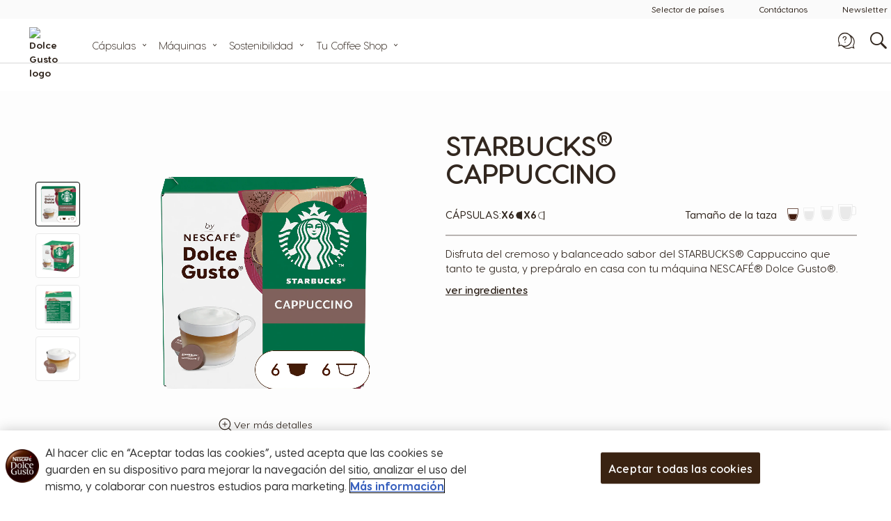

--- FILE ---
content_type: text/html; charset=UTF-8
request_url: https://www.dolce-gusto.pe/coffee-drinks/starbucks-cappuccino-4
body_size: 94050
content:
<!doctype html>
<html lang="es">
    <head prefix="og: http://ogp.me/ns# fb: http://ogp.me/ns/fb# product: http://ogp.me/ns/product#" minify-css="0">
        <script>
    var LOCALE = 'es\u002DPE';
    var BASE_URL = 'https://www.dolce-gusto.pe/';
    var require = {
        "baseUrl": "https://www.dolce-gusto.pe/static/version1764616041/frontend/Ndg/theme-ndg/es_PE"
    };
</script>
        <meta charset="utf-8"/><script type="text/javascript">(window.NREUM||(NREUM={})).init={privacy:{cookies_enabled:true},ajax:{deny_list:["*"]},session_trace:{sampling_rate:0.0,mode:"FIXED_RATE",enabled:true,error_sampling_rate:0.0},feature_flags:["soft_nav"],distributed_tracing:{enabled:true}};(window.NREUM||(NREUM={})).loader_config={agentID:"601334121",accountID:"455671",trustKey:"1702226",xpid:"UAMCV1FSGwcIUVFbAgkAXw==",licenseKey:"5685f2a8d7",applicationID:"485095879",browserID:"601334121"};;/*! For license information please see nr-loader-spa-1.307.0.min.js.LICENSE.txt */
(()=>{var e,t,r={384:(e,t,r)=>{"use strict";r.d(t,{NT:()=>a,US:()=>u,Zm:()=>o,bQ:()=>d,dV:()=>c,pV:()=>l});var n=r(6154),i=r(1863),s=r(1910);const a={beacon:"bam.nr-data.net",errorBeacon:"bam.nr-data.net"};function o(){return n.gm.NREUM||(n.gm.NREUM={}),void 0===n.gm.newrelic&&(n.gm.newrelic=n.gm.NREUM),n.gm.NREUM}function c(){let e=o();return e.o||(e.o={ST:n.gm.setTimeout,SI:n.gm.setImmediate||n.gm.setInterval,CT:n.gm.clearTimeout,XHR:n.gm.XMLHttpRequest,REQ:n.gm.Request,EV:n.gm.Event,PR:n.gm.Promise,MO:n.gm.MutationObserver,FETCH:n.gm.fetch,WS:n.gm.WebSocket},(0,s.i)(...Object.values(e.o))),e}function d(e,t){let r=o();r.initializedAgents??={},t.initializedAt={ms:(0,i.t)(),date:new Date},r.initializedAgents[e]=t}function u(e,t){o()[e]=t}function l(){return function(){let e=o();const t=e.info||{};e.info={beacon:a.beacon,errorBeacon:a.errorBeacon,...t}}(),function(){let e=o();const t=e.init||{};e.init={...t}}(),c(),function(){let e=o();const t=e.loader_config||{};e.loader_config={...t}}(),o()}},782:(e,t,r)=>{"use strict";r.d(t,{T:()=>n});const n=r(860).K7.pageViewTiming},860:(e,t,r)=>{"use strict";r.d(t,{$J:()=>u,K7:()=>c,P3:()=>d,XX:()=>i,Yy:()=>o,df:()=>s,qY:()=>n,v4:()=>a});const n="events",i="jserrors",s="browser/blobs",a="rum",o="browser/logs",c={ajax:"ajax",genericEvents:"generic_events",jserrors:i,logging:"logging",metrics:"metrics",pageAction:"page_action",pageViewEvent:"page_view_event",pageViewTiming:"page_view_timing",sessionReplay:"session_replay",sessionTrace:"session_trace",softNav:"soft_navigations",spa:"spa"},d={[c.pageViewEvent]:1,[c.pageViewTiming]:2,[c.metrics]:3,[c.jserrors]:4,[c.spa]:5,[c.ajax]:6,[c.sessionTrace]:7,[c.softNav]:8,[c.sessionReplay]:9,[c.logging]:10,[c.genericEvents]:11},u={[c.pageViewEvent]:a,[c.pageViewTiming]:n,[c.ajax]:n,[c.spa]:n,[c.softNav]:n,[c.metrics]:i,[c.jserrors]:i,[c.sessionTrace]:s,[c.sessionReplay]:s,[c.logging]:o,[c.genericEvents]:"ins"}},944:(e,t,r)=>{"use strict";r.d(t,{R:()=>i});var n=r(3241);function i(e,t){"function"==typeof console.debug&&(console.debug("New Relic Warning: https://github.com/newrelic/newrelic-browser-agent/blob/main/docs/warning-codes.md#".concat(e),t),(0,n.W)({agentIdentifier:null,drained:null,type:"data",name:"warn",feature:"warn",data:{code:e,secondary:t}}))}},993:(e,t,r)=>{"use strict";r.d(t,{A$:()=>s,ET:()=>a,TZ:()=>o,p_:()=>i});var n=r(860);const i={ERROR:"ERROR",WARN:"WARN",INFO:"INFO",DEBUG:"DEBUG",TRACE:"TRACE"},s={OFF:0,ERROR:1,WARN:2,INFO:3,DEBUG:4,TRACE:5},a="log",o=n.K7.logging},1687:(e,t,r)=>{"use strict";r.d(t,{Ak:()=>d,Ze:()=>h,x3:()=>u});var n=r(3241),i=r(7836),s=r(3606),a=r(860),o=r(2646);const c={};function d(e,t){const r={staged:!1,priority:a.P3[t]||0};l(e),c[e].get(t)||c[e].set(t,r)}function u(e,t){e&&c[e]&&(c[e].get(t)&&c[e].delete(t),p(e,t,!1),c[e].size&&f(e))}function l(e){if(!e)throw new Error("agentIdentifier required");c[e]||(c[e]=new Map)}function h(e="",t="feature",r=!1){if(l(e),!e||!c[e].get(t)||r)return p(e,t);c[e].get(t).staged=!0,f(e)}function f(e){const t=Array.from(c[e]);t.every(([e,t])=>t.staged)&&(t.sort((e,t)=>e[1].priority-t[1].priority),t.forEach(([t])=>{c[e].delete(t),p(e,t)}))}function p(e,t,r=!0){const a=e?i.ee.get(e):i.ee,c=s.i.handlers;if(!a.aborted&&a.backlog&&c){if((0,n.W)({agentIdentifier:e,type:"lifecycle",name:"drain",feature:t}),r){const e=a.backlog[t],r=c[t];if(r){for(let t=0;e&&t<e.length;++t)g(e[t],r);Object.entries(r).forEach(([e,t])=>{Object.values(t||{}).forEach(t=>{t[0]?.on&&t[0]?.context()instanceof o.y&&t[0].on(e,t[1])})})}}a.isolatedBacklog||delete c[t],a.backlog[t]=null,a.emit("drain-"+t,[])}}function g(e,t){var r=e[1];Object.values(t[r]||{}).forEach(t=>{var r=e[0];if(t[0]===r){var n=t[1],i=e[3],s=e[2];n.apply(i,s)}})}},1738:(e,t,r)=>{"use strict";r.d(t,{U:()=>f,Y:()=>h});var n=r(3241),i=r(9908),s=r(1863),a=r(944),o=r(5701),c=r(3969),d=r(8362),u=r(860),l=r(4261);function h(e,t,r,s){const h=s||r;!h||h[e]&&h[e]!==d.d.prototype[e]||(h[e]=function(){(0,i.p)(c.xV,["API/"+e+"/called"],void 0,u.K7.metrics,r.ee),(0,n.W)({agentIdentifier:r.agentIdentifier,drained:!!o.B?.[r.agentIdentifier],type:"data",name:"api",feature:l.Pl+e,data:{}});try{return t.apply(this,arguments)}catch(e){(0,a.R)(23,e)}})}function f(e,t,r,n,a){const o=e.info;null===r?delete o.jsAttributes[t]:o.jsAttributes[t]=r,(a||null===r)&&(0,i.p)(l.Pl+n,[(0,s.t)(),t,r],void 0,"session",e.ee)}},1741:(e,t,r)=>{"use strict";r.d(t,{W:()=>s});var n=r(944),i=r(4261);class s{#e(e,...t){if(this[e]!==s.prototype[e])return this[e](...t);(0,n.R)(35,e)}addPageAction(e,t){return this.#e(i.hG,e,t)}register(e){return this.#e(i.eY,e)}recordCustomEvent(e,t){return this.#e(i.fF,e,t)}setPageViewName(e,t){return this.#e(i.Fw,e,t)}setCustomAttribute(e,t,r){return this.#e(i.cD,e,t,r)}noticeError(e,t){return this.#e(i.o5,e,t)}setUserId(e,t=!1){return this.#e(i.Dl,e,t)}setApplicationVersion(e){return this.#e(i.nb,e)}setErrorHandler(e){return this.#e(i.bt,e)}addRelease(e,t){return this.#e(i.k6,e,t)}log(e,t){return this.#e(i.$9,e,t)}start(){return this.#e(i.d3)}finished(e){return this.#e(i.BL,e)}recordReplay(){return this.#e(i.CH)}pauseReplay(){return this.#e(i.Tb)}addToTrace(e){return this.#e(i.U2,e)}setCurrentRouteName(e){return this.#e(i.PA,e)}interaction(e){return this.#e(i.dT,e)}wrapLogger(e,t,r){return this.#e(i.Wb,e,t,r)}measure(e,t){return this.#e(i.V1,e,t)}consent(e){return this.#e(i.Pv,e)}}},1863:(e,t,r)=>{"use strict";function n(){return Math.floor(performance.now())}r.d(t,{t:()=>n})},1910:(e,t,r)=>{"use strict";r.d(t,{i:()=>s});var n=r(944);const i=new Map;function s(...e){return e.every(e=>{if(i.has(e))return i.get(e);const t="function"==typeof e?e.toString():"",r=t.includes("[native code]"),s=t.includes("nrWrapper");return r||s||(0,n.R)(64,e?.name||t),i.set(e,r),r})}},2555:(e,t,r)=>{"use strict";r.d(t,{D:()=>o,f:()=>a});var n=r(384),i=r(8122);const s={beacon:n.NT.beacon,errorBeacon:n.NT.errorBeacon,licenseKey:void 0,applicationID:void 0,sa:void 0,queueTime:void 0,applicationTime:void 0,ttGuid:void 0,user:void 0,account:void 0,product:void 0,extra:void 0,jsAttributes:{},userAttributes:void 0,atts:void 0,transactionName:void 0,tNamePlain:void 0};function a(e){try{return!!e.licenseKey&&!!e.errorBeacon&&!!e.applicationID}catch(e){return!1}}const o=e=>(0,i.a)(e,s)},2614:(e,t,r)=>{"use strict";r.d(t,{BB:()=>a,H3:()=>n,g:()=>d,iL:()=>c,tS:()=>o,uh:()=>i,wk:()=>s});const n="NRBA",i="SESSION",s=144e5,a=18e5,o={STARTED:"session-started",PAUSE:"session-pause",RESET:"session-reset",RESUME:"session-resume",UPDATE:"session-update"},c={SAME_TAB:"same-tab",CROSS_TAB:"cross-tab"},d={OFF:0,FULL:1,ERROR:2}},2646:(e,t,r)=>{"use strict";r.d(t,{y:()=>n});class n{constructor(e){this.contextId=e}}},2843:(e,t,r)=>{"use strict";r.d(t,{G:()=>s,u:()=>i});var n=r(3878);function i(e,t=!1,r,i){(0,n.DD)("visibilitychange",function(){if(t)return void("hidden"===document.visibilityState&&e());e(document.visibilityState)},r,i)}function s(e,t,r){(0,n.sp)("pagehide",e,t,r)}},3241:(e,t,r)=>{"use strict";r.d(t,{W:()=>s});var n=r(6154);const i="newrelic";function s(e={}){try{n.gm.dispatchEvent(new CustomEvent(i,{detail:e}))}catch(e){}}},3304:(e,t,r)=>{"use strict";r.d(t,{A:()=>s});var n=r(7836);const i=()=>{const e=new WeakSet;return(t,r)=>{if("object"==typeof r&&null!==r){if(e.has(r))return;e.add(r)}return r}};function s(e){try{return JSON.stringify(e,i())??""}catch(e){try{n.ee.emit("internal-error",[e])}catch(e){}return""}}},3333:(e,t,r)=>{"use strict";r.d(t,{$v:()=>u,TZ:()=>n,Xh:()=>c,Zp:()=>i,kd:()=>d,mq:()=>o,nf:()=>a,qN:()=>s});const n=r(860).K7.genericEvents,i=["auxclick","click","copy","keydown","paste","scrollend"],s=["focus","blur"],a=4,o=1e3,c=2e3,d=["PageAction","UserAction","BrowserPerformance"],u={RESOURCES:"experimental.resources",REGISTER:"register"}},3434:(e,t,r)=>{"use strict";r.d(t,{Jt:()=>s,YM:()=>d});var n=r(7836),i=r(5607);const s="nr@original:".concat(i.W),a=50;var o=Object.prototype.hasOwnProperty,c=!1;function d(e,t){return e||(e=n.ee),r.inPlace=function(e,t,n,i,s){n||(n="");const a="-"===n.charAt(0);for(let o=0;o<t.length;o++){const c=t[o],d=e[c];l(d)||(e[c]=r(d,a?c+n:n,i,c,s))}},r.flag=s,r;function r(t,r,n,c,d){return l(t)?t:(r||(r=""),nrWrapper[s]=t,function(e,t,r){if(Object.defineProperty&&Object.keys)try{return Object.keys(e).forEach(function(r){Object.defineProperty(t,r,{get:function(){return e[r]},set:function(t){return e[r]=t,t}})}),t}catch(e){u([e],r)}for(var n in e)o.call(e,n)&&(t[n]=e[n])}(t,nrWrapper,e),nrWrapper);function nrWrapper(){var s,o,l,h;let f;try{o=this,s=[...arguments],l="function"==typeof n?n(s,o):n||{}}catch(t){u([t,"",[s,o,c],l],e)}i(r+"start",[s,o,c],l,d);const p=performance.now();let g;try{return h=t.apply(o,s),g=performance.now(),h}catch(e){throw g=performance.now(),i(r+"err",[s,o,e],l,d),f=e,f}finally{const e=g-p,t={start:p,end:g,duration:e,isLongTask:e>=a,methodName:c,thrownError:f};t.isLongTask&&i("long-task",[t,o],l,d),i(r+"end",[s,o,h],l,d)}}}function i(r,n,i,s){if(!c||t){var a=c;c=!0;try{e.emit(r,n,i,t,s)}catch(t){u([t,r,n,i],e)}c=a}}}function u(e,t){t||(t=n.ee);try{t.emit("internal-error",e)}catch(e){}}function l(e){return!(e&&"function"==typeof e&&e.apply&&!e[s])}},3606:(e,t,r)=>{"use strict";r.d(t,{i:()=>s});var n=r(9908);s.on=a;var i=s.handlers={};function s(e,t,r,s){a(s||n.d,i,e,t,r)}function a(e,t,r,i,s){s||(s="feature"),e||(e=n.d);var a=t[s]=t[s]||{};(a[r]=a[r]||[]).push([e,i])}},3738:(e,t,r)=>{"use strict";r.d(t,{He:()=>i,Kp:()=>o,Lc:()=>d,Rz:()=>u,TZ:()=>n,bD:()=>s,d3:()=>a,jx:()=>l,sl:()=>h,uP:()=>c});const n=r(860).K7.sessionTrace,i="bstResource",s="resource",a="-start",o="-end",c="fn"+a,d="fn"+o,u="pushState",l=1e3,h=3e4},3785:(e,t,r)=>{"use strict";r.d(t,{R:()=>c,b:()=>d});var n=r(9908),i=r(1863),s=r(860),a=r(3969),o=r(993);function c(e,t,r={},c=o.p_.INFO,d=!0,u,l=(0,i.t)()){(0,n.p)(a.xV,["API/logging/".concat(c.toLowerCase(),"/called")],void 0,s.K7.metrics,e),(0,n.p)(o.ET,[l,t,r,c,d,u],void 0,s.K7.logging,e)}function d(e){return"string"==typeof e&&Object.values(o.p_).some(t=>t===e.toUpperCase().trim())}},3878:(e,t,r)=>{"use strict";function n(e,t){return{capture:e,passive:!1,signal:t}}function i(e,t,r=!1,i){window.addEventListener(e,t,n(r,i))}function s(e,t,r=!1,i){document.addEventListener(e,t,n(r,i))}r.d(t,{DD:()=>s,jT:()=>n,sp:()=>i})},3962:(e,t,r)=>{"use strict";r.d(t,{AM:()=>a,O2:()=>l,OV:()=>s,Qu:()=>h,TZ:()=>c,ih:()=>f,pP:()=>o,t1:()=>u,tC:()=>i,wD:()=>d});var n=r(860);const i=["click","keydown","submit"],s="popstate",a="api",o="initialPageLoad",c=n.K7.softNav,d=5e3,u=500,l={INITIAL_PAGE_LOAD:"",ROUTE_CHANGE:1,UNSPECIFIED:2},h={INTERACTION:1,AJAX:2,CUSTOM_END:3,CUSTOM_TRACER:4},f={IP:"in progress",PF:"pending finish",FIN:"finished",CAN:"cancelled"}},3969:(e,t,r)=>{"use strict";r.d(t,{TZ:()=>n,XG:()=>o,rs:()=>i,xV:()=>a,z_:()=>s});const n=r(860).K7.metrics,i="sm",s="cm",a="storeSupportabilityMetrics",o="storeEventMetrics"},4234:(e,t,r)=>{"use strict";r.d(t,{W:()=>s});var n=r(7836),i=r(1687);class s{constructor(e,t){this.agentIdentifier=e,this.ee=n.ee.get(e),this.featureName=t,this.blocked=!1}deregisterDrain(){(0,i.x3)(this.agentIdentifier,this.featureName)}}},4261:(e,t,r)=>{"use strict";r.d(t,{$9:()=>u,BL:()=>c,CH:()=>p,Dl:()=>R,Fw:()=>w,PA:()=>v,Pl:()=>n,Pv:()=>A,Tb:()=>h,U2:()=>a,V1:()=>E,Wb:()=>T,bt:()=>y,cD:()=>b,d3:()=>x,dT:()=>d,eY:()=>g,fF:()=>f,hG:()=>s,hw:()=>i,k6:()=>o,nb:()=>m,o5:()=>l});const n="api-",i=n+"ixn-",s="addPageAction",a="addToTrace",o="addRelease",c="finished",d="interaction",u="log",l="noticeError",h="pauseReplay",f="recordCustomEvent",p="recordReplay",g="register",m="setApplicationVersion",v="setCurrentRouteName",b="setCustomAttribute",y="setErrorHandler",w="setPageViewName",R="setUserId",x="start",T="wrapLogger",E="measure",A="consent"},4387:(e,t,r)=>{"use strict";function n(e={}){return!(!e.id||!e.name)}function i(e){return"string"==typeof e&&e.trim().length<501||"number"==typeof e}function s(e,t){if(2!==t?.harvestEndpointVersion)return{};const r=t.agentRef.runtime.appMetadata.agents[0].entityGuid;return n(e)?{"source.id":e.id,"source.name":e.name,"source.type":e.type,"parent.id":e.parent?.id||r}:{"entity.guid":r,appId:t.agentRef.info.applicationID}}r.d(t,{Ux:()=>s,c7:()=>n,yo:()=>i})},5205:(e,t,r)=>{"use strict";r.d(t,{j:()=>S});var n=r(384),i=r(1741);var s=r(2555),a=r(3333);const o=e=>{if(!e||"string"!=typeof e)return!1;try{document.createDocumentFragment().querySelector(e)}catch{return!1}return!0};var c=r(2614),d=r(944),u=r(8122);const l="[data-nr-mask]",h=e=>(0,u.a)(e,(()=>{const e={feature_flags:[],experimental:{allow_registered_children:!1,resources:!1},mask_selector:"*",block_selector:"[data-nr-block]",mask_input_options:{color:!1,date:!1,"datetime-local":!1,email:!1,month:!1,number:!1,range:!1,search:!1,tel:!1,text:!1,time:!1,url:!1,week:!1,textarea:!1,select:!1,password:!0}};return{ajax:{deny_list:void 0,block_internal:!0,enabled:!0,autoStart:!0},api:{get allow_registered_children(){return e.feature_flags.includes(a.$v.REGISTER)||e.experimental.allow_registered_children},set allow_registered_children(t){e.experimental.allow_registered_children=t},duplicate_registered_data:!1},browser_consent_mode:{enabled:!1},distributed_tracing:{enabled:void 0,exclude_newrelic_header:void 0,cors_use_newrelic_header:void 0,cors_use_tracecontext_headers:void 0,allowed_origins:void 0},get feature_flags(){return e.feature_flags},set feature_flags(t){e.feature_flags=t},generic_events:{enabled:!0,autoStart:!0},harvest:{interval:30},jserrors:{enabled:!0,autoStart:!0},logging:{enabled:!0,autoStart:!0},metrics:{enabled:!0,autoStart:!0},obfuscate:void 0,page_action:{enabled:!0},page_view_event:{enabled:!0,autoStart:!0},page_view_timing:{enabled:!0,autoStart:!0},performance:{capture_marks:!1,capture_measures:!1,capture_detail:!0,resources:{get enabled(){return e.feature_flags.includes(a.$v.RESOURCES)||e.experimental.resources},set enabled(t){e.experimental.resources=t},asset_types:[],first_party_domains:[],ignore_newrelic:!0}},privacy:{cookies_enabled:!0},proxy:{assets:void 0,beacon:void 0},session:{expiresMs:c.wk,inactiveMs:c.BB},session_replay:{autoStart:!0,enabled:!1,preload:!1,sampling_rate:10,error_sampling_rate:100,collect_fonts:!1,inline_images:!1,fix_stylesheets:!0,mask_all_inputs:!0,get mask_text_selector(){return e.mask_selector},set mask_text_selector(t){o(t)?e.mask_selector="".concat(t,",").concat(l):""===t||null===t?e.mask_selector=l:(0,d.R)(5,t)},get block_class(){return"nr-block"},get ignore_class(){return"nr-ignore"},get mask_text_class(){return"nr-mask"},get block_selector(){return e.block_selector},set block_selector(t){o(t)?e.block_selector+=",".concat(t):""!==t&&(0,d.R)(6,t)},get mask_input_options(){return e.mask_input_options},set mask_input_options(t){t&&"object"==typeof t?e.mask_input_options={...t,password:!0}:(0,d.R)(7,t)}},session_trace:{enabled:!0,autoStart:!0},soft_navigations:{enabled:!0,autoStart:!0},spa:{enabled:!0,autoStart:!0},ssl:void 0,user_actions:{enabled:!0,elementAttributes:["id","className","tagName","type"]}}})());var f=r(6154),p=r(9324);let g=0;const m={buildEnv:p.F3,distMethod:p.Xs,version:p.xv,originTime:f.WN},v={consented:!1},b={appMetadata:{},get consented(){return this.session?.state?.consent||v.consented},set consented(e){v.consented=e},customTransaction:void 0,denyList:void 0,disabled:!1,harvester:void 0,isolatedBacklog:!1,isRecording:!1,loaderType:void 0,maxBytes:3e4,obfuscator:void 0,onerror:void 0,ptid:void 0,releaseIds:{},session:void 0,timeKeeper:void 0,registeredEntities:[],jsAttributesMetadata:{bytes:0},get harvestCount(){return++g}},y=e=>{const t=(0,u.a)(e,b),r=Object.keys(m).reduce((e,t)=>(e[t]={value:m[t],writable:!1,configurable:!0,enumerable:!0},e),{});return Object.defineProperties(t,r)};var w=r(5701);const R=e=>{const t=e.startsWith("http");e+="/",r.p=t?e:"https://"+e};var x=r(7836),T=r(3241);const E={accountID:void 0,trustKey:void 0,agentID:void 0,licenseKey:void 0,applicationID:void 0,xpid:void 0},A=e=>(0,u.a)(e,E),_=new Set;function S(e,t={},r,a){let{init:o,info:c,loader_config:d,runtime:u={},exposed:l=!0}=t;if(!c){const e=(0,n.pV)();o=e.init,c=e.info,d=e.loader_config}e.init=h(o||{}),e.loader_config=A(d||{}),c.jsAttributes??={},f.bv&&(c.jsAttributes.isWorker=!0),e.info=(0,s.D)(c);const p=e.init,g=[c.beacon,c.errorBeacon];_.has(e.agentIdentifier)||(p.proxy.assets&&(R(p.proxy.assets),g.push(p.proxy.assets)),p.proxy.beacon&&g.push(p.proxy.beacon),e.beacons=[...g],function(e){const t=(0,n.pV)();Object.getOwnPropertyNames(i.W.prototype).forEach(r=>{const n=i.W.prototype[r];if("function"!=typeof n||"constructor"===n)return;let s=t[r];e[r]&&!1!==e.exposed&&"micro-agent"!==e.runtime?.loaderType&&(t[r]=(...t)=>{const n=e[r](...t);return s?s(...t):n})})}(e),(0,n.US)("activatedFeatures",w.B)),u.denyList=[...p.ajax.deny_list||[],...p.ajax.block_internal?g:[]],u.ptid=e.agentIdentifier,u.loaderType=r,e.runtime=y(u),_.has(e.agentIdentifier)||(e.ee=x.ee.get(e.agentIdentifier),e.exposed=l,(0,T.W)({agentIdentifier:e.agentIdentifier,drained:!!w.B?.[e.agentIdentifier],type:"lifecycle",name:"initialize",feature:void 0,data:e.config})),_.add(e.agentIdentifier)}},5270:(e,t,r)=>{"use strict";r.d(t,{Aw:()=>a,SR:()=>s,rF:()=>o});var n=r(384),i=r(7767);function s(e){return!!(0,n.dV)().o.MO&&(0,i.V)(e)&&!0===e?.session_trace.enabled}function a(e){return!0===e?.session_replay.preload&&s(e)}function o(e,t){try{if("string"==typeof t?.type){if("password"===t.type.toLowerCase())return"*".repeat(e?.length||0);if(void 0!==t?.dataset?.nrUnmask||t?.classList?.contains("nr-unmask"))return e}}catch(e){}return"string"==typeof e?e.replace(/[\S]/g,"*"):"*".repeat(e?.length||0)}},5289:(e,t,r)=>{"use strict";r.d(t,{GG:()=>a,Qr:()=>c,sB:()=>o});var n=r(3878),i=r(6389);function s(){return"undefined"==typeof document||"complete"===document.readyState}function a(e,t){if(s())return e();const r=(0,i.J)(e),a=setInterval(()=>{s()&&(clearInterval(a),r())},500);(0,n.sp)("load",r,t)}function o(e){if(s())return e();(0,n.DD)("DOMContentLoaded",e)}function c(e){if(s())return e();(0,n.sp)("popstate",e)}},5607:(e,t,r)=>{"use strict";r.d(t,{W:()=>n});const n=(0,r(9566).bz)()},5701:(e,t,r)=>{"use strict";r.d(t,{B:()=>s,t:()=>a});var n=r(3241);const i=new Set,s={};function a(e,t){const r=t.agentIdentifier;s[r]??={},e&&"object"==typeof e&&(i.has(r)||(t.ee.emit("rumresp",[e]),s[r]=e,i.add(r),(0,n.W)({agentIdentifier:r,loaded:!0,drained:!0,type:"lifecycle",name:"load",feature:void 0,data:e})))}},6154:(e,t,r)=>{"use strict";r.d(t,{OF:()=>d,RI:()=>i,WN:()=>h,bv:()=>s,eN:()=>f,gm:()=>a,lR:()=>l,m:()=>c,mw:()=>o,sb:()=>u});var n=r(1863);const i="undefined"!=typeof window&&!!window.document,s="undefined"!=typeof WorkerGlobalScope&&("undefined"!=typeof self&&self instanceof WorkerGlobalScope&&self.navigator instanceof WorkerNavigator||"undefined"!=typeof globalThis&&globalThis instanceof WorkerGlobalScope&&globalThis.navigator instanceof WorkerNavigator),a=i?window:"undefined"!=typeof WorkerGlobalScope&&("undefined"!=typeof self&&self instanceof WorkerGlobalScope&&self||"undefined"!=typeof globalThis&&globalThis instanceof WorkerGlobalScope&&globalThis),o=Boolean("hidden"===a?.document?.visibilityState),c=""+a?.location,d=/iPad|iPhone|iPod/.test(a.navigator?.userAgent),u=d&&"undefined"==typeof SharedWorker,l=(()=>{const e=a.navigator?.userAgent?.match(/Firefox[/\s](\d+\.\d+)/);return Array.isArray(e)&&e.length>=2?+e[1]:0})(),h=Date.now()-(0,n.t)(),f=()=>"undefined"!=typeof PerformanceNavigationTiming&&a?.performance?.getEntriesByType("navigation")?.[0]?.responseStart},6344:(e,t,r)=>{"use strict";r.d(t,{BB:()=>u,Qb:()=>l,TZ:()=>i,Ug:()=>a,Vh:()=>s,_s:()=>o,bc:()=>d,yP:()=>c});var n=r(2614);const i=r(860).K7.sessionReplay,s="errorDuringReplay",a=.12,o={DomContentLoaded:0,Load:1,FullSnapshot:2,IncrementalSnapshot:3,Meta:4,Custom:5},c={[n.g.ERROR]:15e3,[n.g.FULL]:3e5,[n.g.OFF]:0},d={RESET:{message:"Session was reset",sm:"Reset"},IMPORT:{message:"Recorder failed to import",sm:"Import"},TOO_MANY:{message:"429: Too Many Requests",sm:"Too-Many"},TOO_BIG:{message:"Payload was too large",sm:"Too-Big"},CROSS_TAB:{message:"Session Entity was set to OFF on another tab",sm:"Cross-Tab"},ENTITLEMENTS:{message:"Session Replay is not allowed and will not be started",sm:"Entitlement"}},u=5e3,l={API:"api",RESUME:"resume",SWITCH_TO_FULL:"switchToFull",INITIALIZE:"initialize",PRELOAD:"preload"}},6389:(e,t,r)=>{"use strict";function n(e,t=500,r={}){const n=r?.leading||!1;let i;return(...r)=>{n&&void 0===i&&(e.apply(this,r),i=setTimeout(()=>{i=clearTimeout(i)},t)),n||(clearTimeout(i),i=setTimeout(()=>{e.apply(this,r)},t))}}function i(e){let t=!1;return(...r)=>{t||(t=!0,e.apply(this,r))}}r.d(t,{J:()=>i,s:()=>n})},6630:(e,t,r)=>{"use strict";r.d(t,{T:()=>n});const n=r(860).K7.pageViewEvent},6774:(e,t,r)=>{"use strict";r.d(t,{T:()=>n});const n=r(860).K7.jserrors},7295:(e,t,r)=>{"use strict";r.d(t,{Xv:()=>a,gX:()=>i,iW:()=>s});var n=[];function i(e){if(!e||s(e))return!1;if(0===n.length)return!0;if("*"===n[0].hostname)return!1;for(var t=0;t<n.length;t++){var r=n[t];if(r.hostname.test(e.hostname)&&r.pathname.test(e.pathname))return!1}return!0}function s(e){return void 0===e.hostname}function a(e){if(n=[],e&&e.length)for(var t=0;t<e.length;t++){let r=e[t];if(!r)continue;if("*"===r)return void(n=[{hostname:"*"}]);0===r.indexOf("http://")?r=r.substring(7):0===r.indexOf("https://")&&(r=r.substring(8));const i=r.indexOf("/");let s,a;i>0?(s=r.substring(0,i),a=r.substring(i)):(s=r,a="*");let[c]=s.split(":");n.push({hostname:o(c),pathname:o(a,!0)})}}function o(e,t=!1){const r=e.replace(/[.+?^${}()|[\]\\]/g,e=>"\\"+e).replace(/\*/g,".*?");return new RegExp((t?"^":"")+r+"$")}},7485:(e,t,r)=>{"use strict";r.d(t,{D:()=>i});var n=r(6154);function i(e){if(0===(e||"").indexOf("data:"))return{protocol:"data"};try{const t=new URL(e,location.href),r={port:t.port,hostname:t.hostname,pathname:t.pathname,search:t.search,protocol:t.protocol.slice(0,t.protocol.indexOf(":")),sameOrigin:t.protocol===n.gm?.location?.protocol&&t.host===n.gm?.location?.host};return r.port&&""!==r.port||("http:"===t.protocol&&(r.port="80"),"https:"===t.protocol&&(r.port="443")),r.pathname&&""!==r.pathname?r.pathname.startsWith("/")||(r.pathname="/".concat(r.pathname)):r.pathname="/",r}catch(e){return{}}}},7699:(e,t,r)=>{"use strict";r.d(t,{It:()=>s,KC:()=>o,No:()=>i,qh:()=>a});var n=r(860);const i=16e3,s=1e6,a="SESSION_ERROR",o={[n.K7.logging]:!0,[n.K7.genericEvents]:!1,[n.K7.jserrors]:!1,[n.K7.ajax]:!1}},7767:(e,t,r)=>{"use strict";r.d(t,{V:()=>i});var n=r(6154);const i=e=>n.RI&&!0===e?.privacy.cookies_enabled},7836:(e,t,r)=>{"use strict";r.d(t,{P:()=>o,ee:()=>c});var n=r(384),i=r(8990),s=r(2646),a=r(5607);const o="nr@context:".concat(a.W),c=function e(t,r){var n={},a={},u={},l=!1;try{l=16===r.length&&d.initializedAgents?.[r]?.runtime.isolatedBacklog}catch(e){}var h={on:p,addEventListener:p,removeEventListener:function(e,t){var r=n[e];if(!r)return;for(var i=0;i<r.length;i++)r[i]===t&&r.splice(i,1)},emit:function(e,r,n,i,s){!1!==s&&(s=!0);if(c.aborted&&!i)return;t&&s&&t.emit(e,r,n);var o=f(n);g(e).forEach(e=>{e.apply(o,r)});var d=v()[a[e]];d&&d.push([h,e,r,o]);return o},get:m,listeners:g,context:f,buffer:function(e,t){const r=v();if(t=t||"feature",h.aborted)return;Object.entries(e||{}).forEach(([e,n])=>{a[n]=t,t in r||(r[t]=[])})},abort:function(){h._aborted=!0,Object.keys(h.backlog).forEach(e=>{delete h.backlog[e]})},isBuffering:function(e){return!!v()[a[e]]},debugId:r,backlog:l?{}:t&&"object"==typeof t.backlog?t.backlog:{},isolatedBacklog:l};return Object.defineProperty(h,"aborted",{get:()=>{let e=h._aborted||!1;return e||(t&&(e=t.aborted),e)}}),h;function f(e){return e&&e instanceof s.y?e:e?(0,i.I)(e,o,()=>new s.y(o)):new s.y(o)}function p(e,t){n[e]=g(e).concat(t)}function g(e){return n[e]||[]}function m(t){return u[t]=u[t]||e(h,t)}function v(){return h.backlog}}(void 0,"globalEE"),d=(0,n.Zm)();d.ee||(d.ee=c)},8122:(e,t,r)=>{"use strict";r.d(t,{a:()=>i});var n=r(944);function i(e,t){try{if(!e||"object"!=typeof e)return(0,n.R)(3);if(!t||"object"!=typeof t)return(0,n.R)(4);const r=Object.create(Object.getPrototypeOf(t),Object.getOwnPropertyDescriptors(t)),s=0===Object.keys(r).length?e:r;for(let a in s)if(void 0!==e[a])try{if(null===e[a]){r[a]=null;continue}Array.isArray(e[a])&&Array.isArray(t[a])?r[a]=Array.from(new Set([...e[a],...t[a]])):"object"==typeof e[a]&&"object"==typeof t[a]?r[a]=i(e[a],t[a]):r[a]=e[a]}catch(e){r[a]||(0,n.R)(1,e)}return r}catch(e){(0,n.R)(2,e)}}},8139:(e,t,r)=>{"use strict";r.d(t,{u:()=>h});var n=r(7836),i=r(3434),s=r(8990),a=r(6154);const o={},c=a.gm.XMLHttpRequest,d="addEventListener",u="removeEventListener",l="nr@wrapped:".concat(n.P);function h(e){var t=function(e){return(e||n.ee).get("events")}(e);if(o[t.debugId]++)return t;o[t.debugId]=1;var r=(0,i.YM)(t,!0);function h(e){r.inPlace(e,[d,u],"-",p)}function p(e,t){return e[1]}return"getPrototypeOf"in Object&&(a.RI&&f(document,h),c&&f(c.prototype,h),f(a.gm,h)),t.on(d+"-start",function(e,t){var n=e[1];if(null!==n&&("function"==typeof n||"object"==typeof n)&&"newrelic"!==e[0]){var i=(0,s.I)(n,l,function(){var e={object:function(){if("function"!=typeof n.handleEvent)return;return n.handleEvent.apply(n,arguments)},function:n}[typeof n];return e?r(e,"fn-",null,e.name||"anonymous"):n});this.wrapped=e[1]=i}}),t.on(u+"-start",function(e){e[1]=this.wrapped||e[1]}),t}function f(e,t,...r){let n=e;for(;"object"==typeof n&&!Object.prototype.hasOwnProperty.call(n,d);)n=Object.getPrototypeOf(n);n&&t(n,...r)}},8362:(e,t,r)=>{"use strict";r.d(t,{d:()=>s});var n=r(9566),i=r(1741);class s extends i.W{agentIdentifier=(0,n.LA)(16)}},8374:(e,t,r)=>{r.nc=(()=>{try{return document?.currentScript?.nonce}catch(e){}return""})()},8990:(e,t,r)=>{"use strict";r.d(t,{I:()=>i});var n=Object.prototype.hasOwnProperty;function i(e,t,r){if(n.call(e,t))return e[t];var i=r();if(Object.defineProperty&&Object.keys)try{return Object.defineProperty(e,t,{value:i,writable:!0,enumerable:!1}),i}catch(e){}return e[t]=i,i}},9300:(e,t,r)=>{"use strict";r.d(t,{T:()=>n});const n=r(860).K7.ajax},9324:(e,t,r)=>{"use strict";r.d(t,{AJ:()=>a,F3:()=>i,Xs:()=>s,Yq:()=>o,xv:()=>n});const n="1.307.0",i="PROD",s="CDN",a="@newrelic/rrweb",o="1.0.1"},9566:(e,t,r)=>{"use strict";r.d(t,{LA:()=>o,ZF:()=>c,bz:()=>a,el:()=>d});var n=r(6154);const i="xxxxxxxx-xxxx-4xxx-yxxx-xxxxxxxxxxxx";function s(e,t){return e?15&e[t]:16*Math.random()|0}function a(){const e=n.gm?.crypto||n.gm?.msCrypto;let t,r=0;return e&&e.getRandomValues&&(t=e.getRandomValues(new Uint8Array(30))),i.split("").map(e=>"x"===e?s(t,r++).toString(16):"y"===e?(3&s()|8).toString(16):e).join("")}function o(e){const t=n.gm?.crypto||n.gm?.msCrypto;let r,i=0;t&&t.getRandomValues&&(r=t.getRandomValues(new Uint8Array(e)));const a=[];for(var o=0;o<e;o++)a.push(s(r,i++).toString(16));return a.join("")}function c(){return o(16)}function d(){return o(32)}},9908:(e,t,r)=>{"use strict";r.d(t,{d:()=>n,p:()=>i});var n=r(7836).ee.get("handle");function i(e,t,r,i,s){s?(s.buffer([e],i),s.emit(e,t,r)):(n.buffer([e],i),n.emit(e,t,r))}}},n={};function i(e){var t=n[e];if(void 0!==t)return t.exports;var s=n[e]={exports:{}};return r[e](s,s.exports,i),s.exports}i.m=r,i.d=(e,t)=>{for(var r in t)i.o(t,r)&&!i.o(e,r)&&Object.defineProperty(e,r,{enumerable:!0,get:t[r]})},i.f={},i.e=e=>Promise.all(Object.keys(i.f).reduce((t,r)=>(i.f[r](e,t),t),[])),i.u=e=>({212:"nr-spa-compressor",249:"nr-spa-recorder",478:"nr-spa"}[e]+"-1.307.0.min.js"),i.o=(e,t)=>Object.prototype.hasOwnProperty.call(e,t),e={},t="NRBA-1.307.0.PROD:",i.l=(r,n,s,a)=>{if(e[r])e[r].push(n);else{var o,c;if(void 0!==s)for(var d=document.getElementsByTagName("script"),u=0;u<d.length;u++){var l=d[u];if(l.getAttribute("src")==r||l.getAttribute("data-webpack")==t+s){o=l;break}}if(!o){c=!0;var h={478:"sha512-bFoj7wd1EcCTt0jkKdFkw+gjDdU092aP1BOVh5n0PjhLNtBCSXj4vpjfIJR8zH8Bn6/XPpFl3gSNOuWVJ98iug==",249:"sha512-FRHQNWDGImhEo7a7lqCuCt6xlBgommnGc+JH2/YGJlngDoH+/3jpT/cyFpwi2M5G6srPVN4wLxrVqskf6KB7bg==",212:"sha512-okml4IaluCF10UG6SWzY+cKPgBNvH2+S5f1FxomzQUHf608N0b9dwoBv/ZFAhJhrdxPgTA4AxlBzwGcjMGIlQQ=="};(o=document.createElement("script")).charset="utf-8",i.nc&&o.setAttribute("nonce",i.nc),o.setAttribute("data-webpack",t+s),o.src=r,0!==o.src.indexOf(window.location.origin+"/")&&(o.crossOrigin="anonymous"),h[a]&&(o.integrity=h[a])}e[r]=[n];var f=(t,n)=>{o.onerror=o.onload=null,clearTimeout(p);var i=e[r];if(delete e[r],o.parentNode&&o.parentNode.removeChild(o),i&&i.forEach(e=>e(n)),t)return t(n)},p=setTimeout(f.bind(null,void 0,{type:"timeout",target:o}),12e4);o.onerror=f.bind(null,o.onerror),o.onload=f.bind(null,o.onload),c&&document.head.appendChild(o)}},i.r=e=>{"undefined"!=typeof Symbol&&Symbol.toStringTag&&Object.defineProperty(e,Symbol.toStringTag,{value:"Module"}),Object.defineProperty(e,"__esModule",{value:!0})},i.p="https://js-agent.newrelic.com/",(()=>{var e={38:0,788:0};i.f.j=(t,r)=>{var n=i.o(e,t)?e[t]:void 0;if(0!==n)if(n)r.push(n[2]);else{var s=new Promise((r,i)=>n=e[t]=[r,i]);r.push(n[2]=s);var a=i.p+i.u(t),o=new Error;i.l(a,r=>{if(i.o(e,t)&&(0!==(n=e[t])&&(e[t]=void 0),n)){var s=r&&("load"===r.type?"missing":r.type),a=r&&r.target&&r.target.src;o.message="Loading chunk "+t+" failed: ("+s+": "+a+")",o.name="ChunkLoadError",o.type=s,o.request=a,n[1](o)}},"chunk-"+t,t)}};var t=(t,r)=>{var n,s,[a,o,c]=r,d=0;if(a.some(t=>0!==e[t])){for(n in o)i.o(o,n)&&(i.m[n]=o[n]);if(c)c(i)}for(t&&t(r);d<a.length;d++)s=a[d],i.o(e,s)&&e[s]&&e[s][0](),e[s]=0},r=self["webpackChunk:NRBA-1.307.0.PROD"]=self["webpackChunk:NRBA-1.307.0.PROD"]||[];r.forEach(t.bind(null,0)),r.push=t.bind(null,r.push.bind(r))})(),(()=>{"use strict";i(8374);var e=i(8362),t=i(860);const r=Object.values(t.K7);var n=i(5205);var s=i(9908),a=i(1863),o=i(4261),c=i(1738);var d=i(1687),u=i(4234),l=i(5289),h=i(6154),f=i(944),p=i(5270),g=i(7767),m=i(6389),v=i(7699);class b extends u.W{constructor(e,t){super(e.agentIdentifier,t),this.agentRef=e,this.abortHandler=void 0,this.featAggregate=void 0,this.loadedSuccessfully=void 0,this.onAggregateImported=new Promise(e=>{this.loadedSuccessfully=e}),this.deferred=Promise.resolve(),!1===e.init[this.featureName].autoStart?this.deferred=new Promise((t,r)=>{this.ee.on("manual-start-all",(0,m.J)(()=>{(0,d.Ak)(e.agentIdentifier,this.featureName),t()}))}):(0,d.Ak)(e.agentIdentifier,t)}importAggregator(e,t,r={}){if(this.featAggregate)return;const n=async()=>{let n;await this.deferred;try{if((0,g.V)(e.init)){const{setupAgentSession:t}=await i.e(478).then(i.bind(i,8766));n=t(e)}}catch(e){(0,f.R)(20,e),this.ee.emit("internal-error",[e]),(0,s.p)(v.qh,[e],void 0,this.featureName,this.ee)}try{if(!this.#t(this.featureName,n,e.init))return(0,d.Ze)(this.agentIdentifier,this.featureName),void this.loadedSuccessfully(!1);const{Aggregate:i}=await t();this.featAggregate=new i(e,r),e.runtime.harvester.initializedAggregates.push(this.featAggregate),this.loadedSuccessfully(!0)}catch(e){(0,f.R)(34,e),this.abortHandler?.(),(0,d.Ze)(this.agentIdentifier,this.featureName,!0),this.loadedSuccessfully(!1),this.ee&&this.ee.abort()}};h.RI?(0,l.GG)(()=>n(),!0):n()}#t(e,r,n){if(this.blocked)return!1;switch(e){case t.K7.sessionReplay:return(0,p.SR)(n)&&!!r;case t.K7.sessionTrace:return!!r;default:return!0}}}var y=i(6630),w=i(2614),R=i(3241);class x extends b{static featureName=y.T;constructor(e){var t;super(e,y.T),this.setupInspectionEvents(e.agentIdentifier),t=e,(0,c.Y)(o.Fw,function(e,r){"string"==typeof e&&("/"!==e.charAt(0)&&(e="/"+e),t.runtime.customTransaction=(r||"http://custom.transaction")+e,(0,s.p)(o.Pl+o.Fw,[(0,a.t)()],void 0,void 0,t.ee))},t),this.importAggregator(e,()=>i.e(478).then(i.bind(i,2467)))}setupInspectionEvents(e){const t=(t,r)=>{t&&(0,R.W)({agentIdentifier:e,timeStamp:t.timeStamp,loaded:"complete"===t.target.readyState,type:"window",name:r,data:t.target.location+""})};(0,l.sB)(e=>{t(e,"DOMContentLoaded")}),(0,l.GG)(e=>{t(e,"load")}),(0,l.Qr)(e=>{t(e,"navigate")}),this.ee.on(w.tS.UPDATE,(t,r)=>{(0,R.W)({agentIdentifier:e,type:"lifecycle",name:"session",data:r})})}}var T=i(384);class E extends e.d{constructor(e){var t;(super(),h.gm)?(this.features={},(0,T.bQ)(this.agentIdentifier,this),this.desiredFeatures=new Set(e.features||[]),this.desiredFeatures.add(x),(0,n.j)(this,e,e.loaderType||"agent"),t=this,(0,c.Y)(o.cD,function(e,r,n=!1){if("string"==typeof e){if(["string","number","boolean"].includes(typeof r)||null===r)return(0,c.U)(t,e,r,o.cD,n);(0,f.R)(40,typeof r)}else(0,f.R)(39,typeof e)},t),function(e){(0,c.Y)(o.Dl,function(t,r=!1){if("string"!=typeof t&&null!==t)return void(0,f.R)(41,typeof t);const n=e.info.jsAttributes["enduser.id"];r&&null!=n&&n!==t?(0,s.p)(o.Pl+"setUserIdAndResetSession",[t],void 0,"session",e.ee):(0,c.U)(e,"enduser.id",t,o.Dl,!0)},e)}(this),function(e){(0,c.Y)(o.nb,function(t){if("string"==typeof t||null===t)return(0,c.U)(e,"application.version",t,o.nb,!1);(0,f.R)(42,typeof t)},e)}(this),function(e){(0,c.Y)(o.d3,function(){e.ee.emit("manual-start-all")},e)}(this),function(e){(0,c.Y)(o.Pv,function(t=!0){if("boolean"==typeof t){if((0,s.p)(o.Pl+o.Pv,[t],void 0,"session",e.ee),e.runtime.consented=t,t){const t=e.features.page_view_event;t.onAggregateImported.then(e=>{const r=t.featAggregate;e&&!r.sentRum&&r.sendRum()})}}else(0,f.R)(65,typeof t)},e)}(this),this.run()):(0,f.R)(21)}get config(){return{info:this.info,init:this.init,loader_config:this.loader_config,runtime:this.runtime}}get api(){return this}run(){try{const e=function(e){const t={};return r.forEach(r=>{t[r]=!!e[r]?.enabled}),t}(this.init),n=[...this.desiredFeatures];n.sort((e,r)=>t.P3[e.featureName]-t.P3[r.featureName]),n.forEach(r=>{if(!e[r.featureName]&&r.featureName!==t.K7.pageViewEvent)return;if(r.featureName===t.K7.spa)return void(0,f.R)(67);const n=function(e){switch(e){case t.K7.ajax:return[t.K7.jserrors];case t.K7.sessionTrace:return[t.K7.ajax,t.K7.pageViewEvent];case t.K7.sessionReplay:return[t.K7.sessionTrace];case t.K7.pageViewTiming:return[t.K7.pageViewEvent];default:return[]}}(r.featureName).filter(e=>!(e in this.features));n.length>0&&(0,f.R)(36,{targetFeature:r.featureName,missingDependencies:n}),this.features[r.featureName]=new r(this)})}catch(e){(0,f.R)(22,e);for(const e in this.features)this.features[e].abortHandler?.();const t=(0,T.Zm)();delete t.initializedAgents[this.agentIdentifier]?.features,delete this.sharedAggregator;return t.ee.get(this.agentIdentifier).abort(),!1}}}var A=i(2843),_=i(782);class S extends b{static featureName=_.T;constructor(e){super(e,_.T),h.RI&&((0,A.u)(()=>(0,s.p)("docHidden",[(0,a.t)()],void 0,_.T,this.ee),!0),(0,A.G)(()=>(0,s.p)("winPagehide",[(0,a.t)()],void 0,_.T,this.ee)),this.importAggregator(e,()=>i.e(478).then(i.bind(i,9917))))}}var O=i(3969);class I extends b{static featureName=O.TZ;constructor(e){super(e,O.TZ),h.RI&&document.addEventListener("securitypolicyviolation",e=>{(0,s.p)(O.xV,["Generic/CSPViolation/Detected"],void 0,this.featureName,this.ee)}),this.importAggregator(e,()=>i.e(478).then(i.bind(i,6555)))}}var N=i(6774),P=i(3878),D=i(3304);class k{constructor(e,t,r,n,i){this.name="UncaughtError",this.message="string"==typeof e?e:(0,D.A)(e),this.sourceURL=t,this.line=r,this.column=n,this.__newrelic=i}}function C(e){return M(e)?e:new k(void 0!==e?.message?e.message:e,e?.filename||e?.sourceURL,e?.lineno||e?.line,e?.colno||e?.col,e?.__newrelic,e?.cause)}function j(e){const t="Unhandled Promise Rejection: ";if(!e?.reason)return;if(M(e.reason)){try{e.reason.message.startsWith(t)||(e.reason.message=t+e.reason.message)}catch(e){}return C(e.reason)}const r=C(e.reason);return(r.message||"").startsWith(t)||(r.message=t+r.message),r}function L(e){if(e.error instanceof SyntaxError&&!/:\d+$/.test(e.error.stack?.trim())){const t=new k(e.message,e.filename,e.lineno,e.colno,e.error.__newrelic,e.cause);return t.name=SyntaxError.name,t}return M(e.error)?e.error:C(e)}function M(e){return e instanceof Error&&!!e.stack}function H(e,r,n,i,o=(0,a.t)()){"string"==typeof e&&(e=new Error(e)),(0,s.p)("err",[e,o,!1,r,n.runtime.isRecording,void 0,i],void 0,t.K7.jserrors,n.ee),(0,s.p)("uaErr",[],void 0,t.K7.genericEvents,n.ee)}var B=i(4387),K=i(993),W=i(3785);function U(e,{customAttributes:t={},level:r=K.p_.INFO}={},n,i,s=(0,a.t)()){(0,W.R)(n.ee,e,t,r,!1,i,s)}function F(e,r,n,i,c=(0,a.t)()){(0,s.p)(o.Pl+o.hG,[c,e,r,i],void 0,t.K7.genericEvents,n.ee)}function V(e,r,n,i,c=(0,a.t)()){const{start:d,end:u,customAttributes:l}=r||{},h={customAttributes:l||{}};if("object"!=typeof h.customAttributes||"string"!=typeof e||0===e.length)return void(0,f.R)(57);const p=(e,t)=>null==e?t:"number"==typeof e?e:e instanceof PerformanceMark?e.startTime:Number.NaN;if(h.start=p(d,0),h.end=p(u,c),Number.isNaN(h.start)||Number.isNaN(h.end))(0,f.R)(57);else{if(h.duration=h.end-h.start,!(h.duration<0))return(0,s.p)(o.Pl+o.V1,[h,e,i],void 0,t.K7.genericEvents,n.ee),h;(0,f.R)(58)}}function G(e,r={},n,i,c=(0,a.t)()){(0,s.p)(o.Pl+o.fF,[c,e,r,i],void 0,t.K7.genericEvents,n.ee)}function z(e){(0,c.Y)(o.eY,function(t){return Y(e,t)},e)}function Y(e,r,n){const i={};(0,f.R)(54,"newrelic.register"),r||={},r.type="MFE",r.licenseKey||=e.info.licenseKey,r.blocked=!1,r.parent=n||{};let o=()=>{};const c=e.runtime.registeredEntities,d=c.find(({metadata:{target:{id:e,name:t}}})=>e===r.id);if(d)return d.metadata.target.name!==r.name&&(d.metadata.target.name=r.name),d;const u=e=>{r.blocked=!0,o=e};e.init.api.allow_registered_children||u((0,m.J)(()=>(0,f.R)(55))),(0,B.c7)(r)||u((0,m.J)(()=>(0,f.R)(48,r))),(0,B.yo)(r.id)&&(0,B.yo)(r.name)||u((0,m.J)(()=>(0,f.R)(48,r)));const l={addPageAction:(t,n={})=>g(F,[t,{...i,...n},e],r),log:(t,n={})=>g(U,[t,{...n,customAttributes:{...i,...n.customAttributes||{}}},e],r),measure:(t,n={})=>g(V,[t,{...n,customAttributes:{...i,...n.customAttributes||{}}},e],r),noticeError:(t,n={})=>g(H,[t,{...i,...n},e],r),register:(t={})=>g(Y,[e,t],l.metadata.target),recordCustomEvent:(t,n={})=>g(G,[t,{...i,...n},e],r),setApplicationVersion:e=>p("application.version",e),setCustomAttribute:(e,t)=>p(e,t),setUserId:e=>p("enduser.id",e),metadata:{customAttributes:i,target:r}},h=()=>(r.blocked&&o(),r.blocked);h()||c.push(l);const p=(e,t)=>{h()||(i[e]=t)},g=(r,n,i)=>{if(h())return;const o=(0,a.t)();(0,s.p)(O.xV,["API/register/".concat(r.name,"/called")],void 0,t.K7.metrics,e.ee);try{return e.init.api.duplicate_registered_data&&"register"!==r.name&&r(...n,void 0,o),r(...n,i,o)}catch(e){(0,f.R)(50,e)}};return l}class Z extends b{static featureName=N.T;constructor(e){var t;super(e,N.T),t=e,(0,c.Y)(o.o5,(e,r)=>H(e,r,t),t),function(e){(0,c.Y)(o.bt,function(t){e.runtime.onerror=t},e)}(e),function(e){let t=0;(0,c.Y)(o.k6,function(e,r){++t>10||(this.runtime.releaseIds[e.slice(-200)]=(""+r).slice(-200))},e)}(e),z(e);try{this.removeOnAbort=new AbortController}catch(e){}this.ee.on("internal-error",(t,r)=>{this.abortHandler&&(0,s.p)("ierr",[C(t),(0,a.t)(),!0,{},e.runtime.isRecording,r],void 0,this.featureName,this.ee)}),h.gm.addEventListener("unhandledrejection",t=>{this.abortHandler&&(0,s.p)("err",[j(t),(0,a.t)(),!1,{unhandledPromiseRejection:1},e.runtime.isRecording],void 0,this.featureName,this.ee)},(0,P.jT)(!1,this.removeOnAbort?.signal)),h.gm.addEventListener("error",t=>{this.abortHandler&&(0,s.p)("err",[L(t),(0,a.t)(),!1,{},e.runtime.isRecording],void 0,this.featureName,this.ee)},(0,P.jT)(!1,this.removeOnAbort?.signal)),this.abortHandler=this.#r,this.importAggregator(e,()=>i.e(478).then(i.bind(i,2176)))}#r(){this.removeOnAbort?.abort(),this.abortHandler=void 0}}var q=i(8990);let X=1;function J(e){const t=typeof e;return!e||"object"!==t&&"function"!==t?-1:e===h.gm?0:(0,q.I)(e,"nr@id",function(){return X++})}function Q(e){if("string"==typeof e&&e.length)return e.length;if("object"==typeof e){if("undefined"!=typeof ArrayBuffer&&e instanceof ArrayBuffer&&e.byteLength)return e.byteLength;if("undefined"!=typeof Blob&&e instanceof Blob&&e.size)return e.size;if(!("undefined"!=typeof FormData&&e instanceof FormData))try{return(0,D.A)(e).length}catch(e){return}}}var ee=i(8139),te=i(7836),re=i(3434);const ne={},ie=["open","send"];function se(e){var t=e||te.ee;const r=function(e){return(e||te.ee).get("xhr")}(t);if(void 0===h.gm.XMLHttpRequest)return r;if(ne[r.debugId]++)return r;ne[r.debugId]=1,(0,ee.u)(t);var n=(0,re.YM)(r),i=h.gm.XMLHttpRequest,s=h.gm.MutationObserver,a=h.gm.Promise,o=h.gm.setInterval,c="readystatechange",d=["onload","onerror","onabort","onloadstart","onloadend","onprogress","ontimeout"],u=[],l=h.gm.XMLHttpRequest=function(e){const t=new i(e),s=r.context(t);try{r.emit("new-xhr",[t],s),t.addEventListener(c,(a=s,function(){var e=this;e.readyState>3&&!a.resolved&&(a.resolved=!0,r.emit("xhr-resolved",[],e)),n.inPlace(e,d,"fn-",y)}),(0,P.jT)(!1))}catch(e){(0,f.R)(15,e);try{r.emit("internal-error",[e])}catch(e){}}var a;return t};function p(e,t){n.inPlace(t,["onreadystatechange"],"fn-",y)}if(function(e,t){for(var r in e)t[r]=e[r]}(i,l),l.prototype=i.prototype,n.inPlace(l.prototype,ie,"-xhr-",y),r.on("send-xhr-start",function(e,t){p(e,t),function(e){u.push(e),s&&(g?g.then(b):o?o(b):(m=-m,v.data=m))}(t)}),r.on("open-xhr-start",p),s){var g=a&&a.resolve();if(!o&&!a){var m=1,v=document.createTextNode(m);new s(b).observe(v,{characterData:!0})}}else t.on("fn-end",function(e){e[0]&&e[0].type===c||b()});function b(){for(var e=0;e<u.length;e++)p(0,u[e]);u.length&&(u=[])}function y(e,t){return t}return r}var ae="fetch-",oe=ae+"body-",ce=["arrayBuffer","blob","json","text","formData"],de=h.gm.Request,ue=h.gm.Response,le="prototype";const he={};function fe(e){const t=function(e){return(e||te.ee).get("fetch")}(e);if(!(de&&ue&&h.gm.fetch))return t;if(he[t.debugId]++)return t;function r(e,r,n){var i=e[r];"function"==typeof i&&(e[r]=function(){var e,r=[...arguments],s={};t.emit(n+"before-start",[r],s),s[te.P]&&s[te.P].dt&&(e=s[te.P].dt);var a=i.apply(this,r);return t.emit(n+"start",[r,e],a),a.then(function(e){return t.emit(n+"end",[null,e],a),e},function(e){throw t.emit(n+"end",[e],a),e})})}return he[t.debugId]=1,ce.forEach(e=>{r(de[le],e,oe),r(ue[le],e,oe)}),r(h.gm,"fetch",ae),t.on(ae+"end",function(e,r){var n=this;if(r){var i=r.headers.get("content-length");null!==i&&(n.rxSize=i),t.emit(ae+"done",[null,r],n)}else t.emit(ae+"done",[e],n)}),t}var pe=i(7485),ge=i(9566);class me{constructor(e){this.agentRef=e}generateTracePayload(e){const t=this.agentRef.loader_config;if(!this.shouldGenerateTrace(e)||!t)return null;var r=(t.accountID||"").toString()||null,n=(t.agentID||"").toString()||null,i=(t.trustKey||"").toString()||null;if(!r||!n)return null;var s=(0,ge.ZF)(),a=(0,ge.el)(),o=Date.now(),c={spanId:s,traceId:a,timestamp:o};return(e.sameOrigin||this.isAllowedOrigin(e)&&this.useTraceContextHeadersForCors())&&(c.traceContextParentHeader=this.generateTraceContextParentHeader(s,a),c.traceContextStateHeader=this.generateTraceContextStateHeader(s,o,r,n,i)),(e.sameOrigin&&!this.excludeNewrelicHeader()||!e.sameOrigin&&this.isAllowedOrigin(e)&&this.useNewrelicHeaderForCors())&&(c.newrelicHeader=this.generateTraceHeader(s,a,o,r,n,i)),c}generateTraceContextParentHeader(e,t){return"00-"+t+"-"+e+"-01"}generateTraceContextStateHeader(e,t,r,n,i){return i+"@nr=0-1-"+r+"-"+n+"-"+e+"----"+t}generateTraceHeader(e,t,r,n,i,s){if(!("function"==typeof h.gm?.btoa))return null;var a={v:[0,1],d:{ty:"Browser",ac:n,ap:i,id:e,tr:t,ti:r}};return s&&n!==s&&(a.d.tk=s),btoa((0,D.A)(a))}shouldGenerateTrace(e){return this.agentRef.init?.distributed_tracing?.enabled&&this.isAllowedOrigin(e)}isAllowedOrigin(e){var t=!1;const r=this.agentRef.init?.distributed_tracing;if(e.sameOrigin)t=!0;else if(r?.allowed_origins instanceof Array)for(var n=0;n<r.allowed_origins.length;n++){var i=(0,pe.D)(r.allowed_origins[n]);if(e.hostname===i.hostname&&e.protocol===i.protocol&&e.port===i.port){t=!0;break}}return t}excludeNewrelicHeader(){var e=this.agentRef.init?.distributed_tracing;return!!e&&!!e.exclude_newrelic_header}useNewrelicHeaderForCors(){var e=this.agentRef.init?.distributed_tracing;return!!e&&!1!==e.cors_use_newrelic_header}useTraceContextHeadersForCors(){var e=this.agentRef.init?.distributed_tracing;return!!e&&!!e.cors_use_tracecontext_headers}}var ve=i(9300),be=i(7295);function ye(e){return"string"==typeof e?e:e instanceof(0,T.dV)().o.REQ?e.url:h.gm?.URL&&e instanceof URL?e.href:void 0}var we=["load","error","abort","timeout"],Re=we.length,xe=(0,T.dV)().o.REQ,Te=(0,T.dV)().o.XHR;const Ee="X-NewRelic-App-Data";class Ae extends b{static featureName=ve.T;constructor(e){super(e,ve.T),this.dt=new me(e),this.handler=(e,t,r,n)=>(0,s.p)(e,t,r,n,this.ee);try{const e={xmlhttprequest:"xhr",fetch:"fetch",beacon:"beacon"};h.gm?.performance?.getEntriesByType("resource").forEach(r=>{if(r.initiatorType in e&&0!==r.responseStatus){const n={status:r.responseStatus},i={rxSize:r.transferSize,duration:Math.floor(r.duration),cbTime:0};_e(n,r.name),this.handler("xhr",[n,i,r.startTime,r.responseEnd,e[r.initiatorType]],void 0,t.K7.ajax)}})}catch(e){}fe(this.ee),se(this.ee),function(e,r,n,i){function o(e){var t=this;t.totalCbs=0,t.called=0,t.cbTime=0,t.end=T,t.ended=!1,t.xhrGuids={},t.lastSize=null,t.loadCaptureCalled=!1,t.params=this.params||{},t.metrics=this.metrics||{},t.latestLongtaskEnd=0,e.addEventListener("load",function(r){E(t,e)},(0,P.jT)(!1)),h.lR||e.addEventListener("progress",function(e){t.lastSize=e.loaded},(0,P.jT)(!1))}function c(e){this.params={method:e[0]},_e(this,e[1]),this.metrics={}}function d(t,r){e.loader_config.xpid&&this.sameOrigin&&r.setRequestHeader("X-NewRelic-ID",e.loader_config.xpid);var n=i.generateTracePayload(this.parsedOrigin);if(n){var s=!1;n.newrelicHeader&&(r.setRequestHeader("newrelic",n.newrelicHeader),s=!0),n.traceContextParentHeader&&(r.setRequestHeader("traceparent",n.traceContextParentHeader),n.traceContextStateHeader&&r.setRequestHeader("tracestate",n.traceContextStateHeader),s=!0),s&&(this.dt=n)}}function u(e,t){var n=this.metrics,i=e[0],s=this;if(n&&i){var o=Q(i);o&&(n.txSize=o)}this.startTime=(0,a.t)(),this.body=i,this.listener=function(e){try{"abort"!==e.type||s.loadCaptureCalled||(s.params.aborted=!0),("load"!==e.type||s.called===s.totalCbs&&(s.onloadCalled||"function"!=typeof t.onload)&&"function"==typeof s.end)&&s.end(t)}catch(e){try{r.emit("internal-error",[e])}catch(e){}}};for(var c=0;c<Re;c++)t.addEventListener(we[c],this.listener,(0,P.jT)(!1))}function l(e,t,r){this.cbTime+=e,t?this.onloadCalled=!0:this.called+=1,this.called!==this.totalCbs||!this.onloadCalled&&"function"==typeof r.onload||"function"!=typeof this.end||this.end(r)}function f(e,t){var r=""+J(e)+!!t;this.xhrGuids&&!this.xhrGuids[r]&&(this.xhrGuids[r]=!0,this.totalCbs+=1)}function p(e,t){var r=""+J(e)+!!t;this.xhrGuids&&this.xhrGuids[r]&&(delete this.xhrGuids[r],this.totalCbs-=1)}function g(){this.endTime=(0,a.t)()}function m(e,t){t instanceof Te&&"load"===e[0]&&r.emit("xhr-load-added",[e[1],e[2]],t)}function v(e,t){t instanceof Te&&"load"===e[0]&&r.emit("xhr-load-removed",[e[1],e[2]],t)}function b(e,t,r){t instanceof Te&&("onload"===r&&(this.onload=!0),("load"===(e[0]&&e[0].type)||this.onload)&&(this.xhrCbStart=(0,a.t)()))}function y(e,t){this.xhrCbStart&&r.emit("xhr-cb-time",[(0,a.t)()-this.xhrCbStart,this.onload,t],t)}function w(e){var t,r=e[1]||{};if("string"==typeof e[0]?0===(t=e[0]).length&&h.RI&&(t=""+h.gm.location.href):e[0]&&e[0].url?t=e[0].url:h.gm?.URL&&e[0]&&e[0]instanceof URL?t=e[0].href:"function"==typeof e[0].toString&&(t=e[0].toString()),"string"==typeof t&&0!==t.length){t&&(this.parsedOrigin=(0,pe.D)(t),this.sameOrigin=this.parsedOrigin.sameOrigin);var n=i.generateTracePayload(this.parsedOrigin);if(n&&(n.newrelicHeader||n.traceContextParentHeader))if(e[0]&&e[0].headers)o(e[0].headers,n)&&(this.dt=n);else{var s={};for(var a in r)s[a]=r[a];s.headers=new Headers(r.headers||{}),o(s.headers,n)&&(this.dt=n),e.length>1?e[1]=s:e.push(s)}}function o(e,t){var r=!1;return t.newrelicHeader&&(e.set("newrelic",t.newrelicHeader),r=!0),t.traceContextParentHeader&&(e.set("traceparent",t.traceContextParentHeader),t.traceContextStateHeader&&e.set("tracestate",t.traceContextStateHeader),r=!0),r}}function R(e,t){this.params={},this.metrics={},this.startTime=(0,a.t)(),this.dt=t,e.length>=1&&(this.target=e[0]),e.length>=2&&(this.opts=e[1]);var r=this.opts||{},n=this.target;_e(this,ye(n));var i=(""+(n&&n instanceof xe&&n.method||r.method||"GET")).toUpperCase();this.params.method=i,this.body=r.body,this.txSize=Q(r.body)||0}function x(e,r){if(this.endTime=(0,a.t)(),this.params||(this.params={}),(0,be.iW)(this.params))return;let i;this.params.status=r?r.status:0,"string"==typeof this.rxSize&&this.rxSize.length>0&&(i=+this.rxSize);const s={txSize:this.txSize,rxSize:i,duration:(0,a.t)()-this.startTime};n("xhr",[this.params,s,this.startTime,this.endTime,"fetch"],this,t.K7.ajax)}function T(e){const r=this.params,i=this.metrics;if(!this.ended){this.ended=!0;for(let t=0;t<Re;t++)e.removeEventListener(we[t],this.listener,!1);r.aborted||(0,be.iW)(r)||(i.duration=(0,a.t)()-this.startTime,this.loadCaptureCalled||4!==e.readyState?null==r.status&&(r.status=0):E(this,e),i.cbTime=this.cbTime,n("xhr",[r,i,this.startTime,this.endTime,"xhr"],this,t.K7.ajax))}}function E(e,n){e.params.status=n.status;var i=function(e,t){var r=e.responseType;return"json"===r&&null!==t?t:"arraybuffer"===r||"blob"===r||"json"===r?Q(e.response):"text"===r||""===r||void 0===r?Q(e.responseText):void 0}(n,e.lastSize);if(i&&(e.metrics.rxSize=i),e.sameOrigin&&n.getAllResponseHeaders().indexOf(Ee)>=0){var a=n.getResponseHeader(Ee);a&&((0,s.p)(O.rs,["Ajax/CrossApplicationTracing/Header/Seen"],void 0,t.K7.metrics,r),e.params.cat=a.split(", ").pop())}e.loadCaptureCalled=!0}r.on("new-xhr",o),r.on("open-xhr-start",c),r.on("open-xhr-end",d),r.on("send-xhr-start",u),r.on("xhr-cb-time",l),r.on("xhr-load-added",f),r.on("xhr-load-removed",p),r.on("xhr-resolved",g),r.on("addEventListener-end",m),r.on("removeEventListener-end",v),r.on("fn-end",y),r.on("fetch-before-start",w),r.on("fetch-start",R),r.on("fn-start",b),r.on("fetch-done",x)}(e,this.ee,this.handler,this.dt),this.importAggregator(e,()=>i.e(478).then(i.bind(i,3845)))}}function _e(e,t){var r=(0,pe.D)(t),n=e.params||e;n.hostname=r.hostname,n.port=r.port,n.protocol=r.protocol,n.host=r.hostname+":"+r.port,n.pathname=r.pathname,e.parsedOrigin=r,e.sameOrigin=r.sameOrigin}const Se={},Oe=["pushState","replaceState"];function Ie(e){const t=function(e){return(e||te.ee).get("history")}(e);return!h.RI||Se[t.debugId]++||(Se[t.debugId]=1,(0,re.YM)(t).inPlace(window.history,Oe,"-")),t}var Ne=i(3738);function Pe(e){(0,c.Y)(o.BL,function(r=Date.now()){const n=r-h.WN;n<0&&(0,f.R)(62,r),(0,s.p)(O.XG,[o.BL,{time:n}],void 0,t.K7.metrics,e.ee),e.addToTrace({name:o.BL,start:r,origin:"nr"}),(0,s.p)(o.Pl+o.hG,[n,o.BL],void 0,t.K7.genericEvents,e.ee)},e)}const{He:De,bD:ke,d3:Ce,Kp:je,TZ:Le,Lc:Me,uP:He,Rz:Be}=Ne;class Ke extends b{static featureName=Le;constructor(e){var r;super(e,Le),r=e,(0,c.Y)(o.U2,function(e){if(!(e&&"object"==typeof e&&e.name&&e.start))return;const n={n:e.name,s:e.start-h.WN,e:(e.end||e.start)-h.WN,o:e.origin||"",t:"api"};n.s<0||n.e<0||n.e<n.s?(0,f.R)(61,{start:n.s,end:n.e}):(0,s.p)("bstApi",[n],void 0,t.K7.sessionTrace,r.ee)},r),Pe(e);if(!(0,g.V)(e.init))return void this.deregisterDrain();const n=this.ee;let d;Ie(n),this.eventsEE=(0,ee.u)(n),this.eventsEE.on(He,function(e,t){this.bstStart=(0,a.t)()}),this.eventsEE.on(Me,function(e,r){(0,s.p)("bst",[e[0],r,this.bstStart,(0,a.t)()],void 0,t.K7.sessionTrace,n)}),n.on(Be+Ce,function(e){this.time=(0,a.t)(),this.startPath=location.pathname+location.hash}),n.on(Be+je,function(e){(0,s.p)("bstHist",[location.pathname+location.hash,this.startPath,this.time],void 0,t.K7.sessionTrace,n)});try{d=new PerformanceObserver(e=>{const r=e.getEntries();(0,s.p)(De,[r],void 0,t.K7.sessionTrace,n)}),d.observe({type:ke,buffered:!0})}catch(e){}this.importAggregator(e,()=>i.e(478).then(i.bind(i,6974)),{resourceObserver:d})}}var We=i(6344);class Ue extends b{static featureName=We.TZ;#n;recorder;constructor(e){var r;let n;super(e,We.TZ),r=e,(0,c.Y)(o.CH,function(){(0,s.p)(o.CH,[],void 0,t.K7.sessionReplay,r.ee)},r),function(e){(0,c.Y)(o.Tb,function(){(0,s.p)(o.Tb,[],void 0,t.K7.sessionReplay,e.ee)},e)}(e);try{n=JSON.parse(localStorage.getItem("".concat(w.H3,"_").concat(w.uh)))}catch(e){}(0,p.SR)(e.init)&&this.ee.on(o.CH,()=>this.#i()),this.#s(n)&&this.importRecorder().then(e=>{e.startRecording(We.Qb.PRELOAD,n?.sessionReplayMode)}),this.importAggregator(this.agentRef,()=>i.e(478).then(i.bind(i,6167)),this),this.ee.on("err",e=>{this.blocked||this.agentRef.runtime.isRecording&&(this.errorNoticed=!0,(0,s.p)(We.Vh,[e],void 0,this.featureName,this.ee))})}#s(e){return e&&(e.sessionReplayMode===w.g.FULL||e.sessionReplayMode===w.g.ERROR)||(0,p.Aw)(this.agentRef.init)}importRecorder(){return this.recorder?Promise.resolve(this.recorder):(this.#n??=Promise.all([i.e(478),i.e(249)]).then(i.bind(i,4866)).then(({Recorder:e})=>(this.recorder=new e(this),this.recorder)).catch(e=>{throw this.ee.emit("internal-error",[e]),this.blocked=!0,e}),this.#n)}#i(){this.blocked||(this.featAggregate?this.featAggregate.mode!==w.g.FULL&&this.featAggregate.initializeRecording(w.g.FULL,!0,We.Qb.API):this.importRecorder().then(()=>{this.recorder.startRecording(We.Qb.API,w.g.FULL)}))}}var Fe=i(3962);class Ve extends b{static featureName=Fe.TZ;constructor(e){if(super(e,Fe.TZ),function(e){const r=e.ee.get("tracer");function n(){}(0,c.Y)(o.dT,function(e){return(new n).get("object"==typeof e?e:{})},e);const i=n.prototype={createTracer:function(n,i){var o={},c=this,d="function"==typeof i;return(0,s.p)(O.xV,["API/createTracer/called"],void 0,t.K7.metrics,e.ee),function(){if(r.emit((d?"":"no-")+"fn-start",[(0,a.t)(),c,d],o),d)try{return i.apply(this,arguments)}catch(e){const t="string"==typeof e?new Error(e):e;throw r.emit("fn-err",[arguments,this,t],o),t}finally{r.emit("fn-end",[(0,a.t)()],o)}}}};["actionText","setName","setAttribute","save","ignore","onEnd","getContext","end","get"].forEach(r=>{c.Y.apply(this,[r,function(){return(0,s.p)(o.hw+r,[performance.now(),...arguments],this,t.K7.softNav,e.ee),this},e,i])}),(0,c.Y)(o.PA,function(){(0,s.p)(o.hw+"routeName",[performance.now(),...arguments],void 0,t.K7.softNav,e.ee)},e)}(e),!h.RI||!(0,T.dV)().o.MO)return;const r=Ie(this.ee);try{this.removeOnAbort=new AbortController}catch(e){}Fe.tC.forEach(e=>{(0,P.sp)(e,e=>{l(e)},!0,this.removeOnAbort?.signal)});const n=()=>(0,s.p)("newURL",[(0,a.t)(),""+window.location],void 0,this.featureName,this.ee);r.on("pushState-end",n),r.on("replaceState-end",n),(0,P.sp)(Fe.OV,e=>{l(e),(0,s.p)("newURL",[e.timeStamp,""+window.location],void 0,this.featureName,this.ee)},!0,this.removeOnAbort?.signal);let d=!1;const u=new((0,T.dV)().o.MO)((e,t)=>{d||(d=!0,requestAnimationFrame(()=>{(0,s.p)("newDom",[(0,a.t)()],void 0,this.featureName,this.ee),d=!1}))}),l=(0,m.s)(e=>{"loading"!==document.readyState&&((0,s.p)("newUIEvent",[e],void 0,this.featureName,this.ee),u.observe(document.body,{attributes:!0,childList:!0,subtree:!0,characterData:!0}))},100,{leading:!0});this.abortHandler=function(){this.removeOnAbort?.abort(),u.disconnect(),this.abortHandler=void 0},this.importAggregator(e,()=>i.e(478).then(i.bind(i,4393)),{domObserver:u})}}var Ge=i(3333);const ze={},Ye=new Set;function Ze(e){return"string"==typeof e?{type:"string",size:(new TextEncoder).encode(e).length}:e instanceof ArrayBuffer?{type:"ArrayBuffer",size:e.byteLength}:e instanceof Blob?{type:"Blob",size:e.size}:e instanceof DataView?{type:"DataView",size:e.byteLength}:ArrayBuffer.isView(e)?{type:"TypedArray",size:e.byteLength}:{type:"unknown",size:0}}class qe{constructor(e,t){this.timestamp=(0,a.t)(),this.currentUrl=window.location.href,this.socketId=(0,ge.LA)(8),this.requestedUrl=e,this.requestedProtocols=Array.isArray(t)?t.join(","):t||"",this.openedAt=void 0,this.protocol=void 0,this.extensions=void 0,this.binaryType=void 0,this.messageOrigin=void 0,this.messageCount=void 0,this.messageBytes=void 0,this.messageBytesMin=void 0,this.messageBytesMax=void 0,this.messageTypes=void 0,this.sendCount=void 0,this.sendBytes=void 0,this.sendBytesMin=void 0,this.sendBytesMax=void 0,this.sendTypes=void 0,this.closedAt=void 0,this.closeCode=void 0,this.closeReason=void 0,this.closeWasClean=void 0,this.connectedDuration=void 0,this.hasErrors=void 0}}class Xe extends b{static featureName=Ge.TZ;constructor(e){super(e,Ge.TZ);const r=e.init.feature_flags.includes("websockets"),n=[e.init.page_action.enabled,e.init.performance.capture_marks,e.init.performance.capture_measures,e.init.performance.resources.enabled,e.init.user_actions.enabled,r];var d;let u,l;if(d=e,(0,c.Y)(o.hG,(e,t)=>F(e,t,d),d),function(e){(0,c.Y)(o.fF,(t,r)=>G(t,r,e),e)}(e),Pe(e),z(e),function(e){(0,c.Y)(o.V1,(t,r)=>V(t,r,e),e)}(e),r&&(l=function(e){if(!(0,T.dV)().o.WS)return e;const t=e.get("websockets");if(ze[t.debugId]++)return t;ze[t.debugId]=1,(0,A.G)(()=>{const e=(0,a.t)();Ye.forEach(r=>{r.nrData.closedAt=e,r.nrData.closeCode=1001,r.nrData.closeReason="Page navigating away",r.nrData.closeWasClean=!1,r.nrData.openedAt&&(r.nrData.connectedDuration=e-r.nrData.openedAt),t.emit("ws",[r.nrData],r)})});class r extends WebSocket{static name="WebSocket";static toString(){return"function WebSocket() { [native code] }"}toString(){return"[object WebSocket]"}get[Symbol.toStringTag](){return r.name}#a(e){(e.__newrelic??={}).socketId=this.nrData.socketId,this.nrData.hasErrors??=!0}constructor(...e){super(...e),this.nrData=new qe(e[0],e[1]),this.addEventListener("open",()=>{this.nrData.openedAt=(0,a.t)(),["protocol","extensions","binaryType"].forEach(e=>{this.nrData[e]=this[e]}),Ye.add(this)}),this.addEventListener("message",e=>{const{type:t,size:r}=Ze(e.data);this.nrData.messageOrigin??=e.origin,this.nrData.messageCount=(this.nrData.messageCount??0)+1,this.nrData.messageBytes=(this.nrData.messageBytes??0)+r,this.nrData.messageBytesMin=Math.min(this.nrData.messageBytesMin??1/0,r),this.nrData.messageBytesMax=Math.max(this.nrData.messageBytesMax??0,r),(this.nrData.messageTypes??"").includes(t)||(this.nrData.messageTypes=this.nrData.messageTypes?"".concat(this.nrData.messageTypes,",").concat(t):t)}),this.addEventListener("close",e=>{this.nrData.closedAt=(0,a.t)(),this.nrData.closeCode=e.code,this.nrData.closeReason=e.reason,this.nrData.closeWasClean=e.wasClean,this.nrData.connectedDuration=this.nrData.closedAt-this.nrData.openedAt,Ye.delete(this),t.emit("ws",[this.nrData],this)})}addEventListener(e,t,...r){const n=this,i="function"==typeof t?function(...e){try{return t.apply(this,e)}catch(e){throw n.#a(e),e}}:t?.handleEvent?{handleEvent:function(...e){try{return t.handleEvent.apply(t,e)}catch(e){throw n.#a(e),e}}}:t;return super.addEventListener(e,i,...r)}send(e){if(this.readyState===WebSocket.OPEN){const{type:t,size:r}=Ze(e);this.nrData.sendCount=(this.nrData.sendCount??0)+1,this.nrData.sendBytes=(this.nrData.sendBytes??0)+r,this.nrData.sendBytesMin=Math.min(this.nrData.sendBytesMin??1/0,r),this.nrData.sendBytesMax=Math.max(this.nrData.sendBytesMax??0,r),(this.nrData.sendTypes??"").includes(t)||(this.nrData.sendTypes=this.nrData.sendTypes?"".concat(this.nrData.sendTypes,",").concat(t):t)}try{return super.send(e)}catch(e){throw this.#a(e),e}}close(...e){try{super.close(...e)}catch(e){throw this.#a(e),e}}}return h.gm.WebSocket=r,t}(this.ee)),h.RI){if(fe(this.ee),se(this.ee),u=Ie(this.ee),e.init.user_actions.enabled){function f(t){const r=(0,pe.D)(t);return e.beacons.includes(r.hostname+":"+r.port)}function p(){u.emit("navChange")}Ge.Zp.forEach(e=>(0,P.sp)(e,e=>(0,s.p)("ua",[e],void 0,this.featureName,this.ee),!0)),Ge.qN.forEach(e=>{const t=(0,m.s)(e=>{(0,s.p)("ua",[e],void 0,this.featureName,this.ee)},500,{leading:!0});(0,P.sp)(e,t)}),h.gm.addEventListener("error",()=>{(0,s.p)("uaErr",[],void 0,t.K7.genericEvents,this.ee)},(0,P.jT)(!1,this.removeOnAbort?.signal)),this.ee.on("open-xhr-start",(e,r)=>{f(e[1])||r.addEventListener("readystatechange",()=>{2===r.readyState&&(0,s.p)("uaXhr",[],void 0,t.K7.genericEvents,this.ee)})}),this.ee.on("fetch-start",e=>{e.length>=1&&!f(ye(e[0]))&&(0,s.p)("uaXhr",[],void 0,t.K7.genericEvents,this.ee)}),u.on("pushState-end",p),u.on("replaceState-end",p),window.addEventListener("hashchange",p,(0,P.jT)(!0,this.removeOnAbort?.signal)),window.addEventListener("popstate",p,(0,P.jT)(!0,this.removeOnAbort?.signal))}if(e.init.performance.resources.enabled&&h.gm.PerformanceObserver?.supportedEntryTypes.includes("resource")){new PerformanceObserver(e=>{e.getEntries().forEach(e=>{(0,s.p)("browserPerformance.resource",[e],void 0,this.featureName,this.ee)})}).observe({type:"resource",buffered:!0})}}r&&l.on("ws",e=>{(0,s.p)("ws-complete",[e],void 0,this.featureName,this.ee)});try{this.removeOnAbort=new AbortController}catch(g){}this.abortHandler=()=>{this.removeOnAbort?.abort(),this.abortHandler=void 0},n.some(e=>e)?this.importAggregator(e,()=>i.e(478).then(i.bind(i,8019))):this.deregisterDrain()}}var Je=i(2646);const Qe=new Map;function $e(e,t,r,n,i=!0){if("object"!=typeof t||!t||"string"!=typeof r||!r||"function"!=typeof t[r])return(0,f.R)(29);const s=function(e){return(e||te.ee).get("logger")}(e),a=(0,re.YM)(s),o=new Je.y(te.P);o.level=n.level,o.customAttributes=n.customAttributes,o.autoCaptured=i;const c=t[r]?.[re.Jt]||t[r];return Qe.set(c,o),a.inPlace(t,[r],"wrap-logger-",()=>Qe.get(c)),s}var et=i(1910);class tt extends b{static featureName=K.TZ;constructor(e){var t;super(e,K.TZ),t=e,(0,c.Y)(o.$9,(e,r)=>U(e,r,t),t),function(e){(0,c.Y)(o.Wb,(t,r,{customAttributes:n={},level:i=K.p_.INFO}={})=>{$e(e.ee,t,r,{customAttributes:n,level:i},!1)},e)}(e),z(e);const r=this.ee;["log","error","warn","info","debug","trace"].forEach(e=>{(0,et.i)(h.gm.console[e]),$e(r,h.gm.console,e,{level:"log"===e?"info":e})}),this.ee.on("wrap-logger-end",function([e]){const{level:t,customAttributes:n,autoCaptured:i}=this;(0,W.R)(r,e,n,t,i)}),this.importAggregator(e,()=>i.e(478).then(i.bind(i,5288)))}}new E({features:[Ae,x,S,Ke,Ue,I,Z,Xe,tt,Ve],loaderType:"spa"})})()})();</script>
<meta name="title" content="STARBUCKS® Cappucino extra cremoso | NESCAFÉ Dolce Gusto"/>
<meta name="description" content="Saborea STARBUCKS® cappuccino en casa con la caja de 12 cápsulas. Rico y cremoso. Compatible con NESCAFÉ® Dolce Gusto® ¡Haz clic aquí para conocer más!"/>
<meta name="keywords" content="STARBUCKS CAPPUCCINO (12 PODS)"/>
<meta name="robots" content="INDEX,FOLLOW"/>
<meta name="viewport" content="width=device-width, initial-scale=1"/>
<meta name="format-detection" content="telephone=no"/>
<title>STARBUCKS® Cappucino extra cremoso | NESCAFÉ Dolce Gusto</title>



<script  type="text/javascript"  src="https://www.dolce-gusto.pe/static/version1764616041/base/Magento/base/default/requirejs/require.js"></script>
<script  type="text/javascript"  src="https://www.dolce-gusto.pe/static/version1764616041/base/Magento/base/default/mage/requirejs/baseUrlResolver.js"></script>
<script  type="text/javascript"  src="https://www.dolce-gusto.pe/static/version1764616041/frontend/Ndg/theme-ndg/es_PE/requirejs-map.js"></script>
<script  type="text/javascript"  src="https://www.dolce-gusto.pe/static/version1764616041/frontend/Ndg/theme-ndg/default/mage/requirejs/mixins.js"></script>
<script  type="text/javascript"  src="https://www.dolce-gusto.pe/static/version1764616041/frontend/Ndg/theme-ndg/es_PE/requirejs-config.js"></script>



<link rel="preload" as="font" crossorigin="anonymous" href="https://www.dolce-gusto.pe/static/version1764616041/frontend/Ndg/theme-ndg/default/fonts/visby/VisbyRoundCF-Regular.woff2" />
<link rel="preload" as="font" crossorigin="anonymous" href="https://www.dolce-gusto.pe/static/version1764616041/frontend/Ndg/theme-ndg/default/fonts/visby/VisbyRoundCF-Light.woff2" />
<link rel="preload" as="font" crossorigin="anonymous" href="https://www.dolce-gusto.pe/static/version1764616041/frontend/Ndg/theme-ndg/default/fonts/visby/VisbyRoundCF-Bold.woff2" />
<link rel="preload" as="font" crossorigin="anonymous" href="https://www.dolce-gusto.pe/static/version1764616041/frontend/Ndg/theme-ndg/default/fonts/visby/VisbyRoundCF-DemiBold.woff2" />
<link rel="preload" as="font" crossorigin="anonymous" href="https://www.dolce-gusto.pe/static/version1764616041/frontend/Ndg/theme-ndg/default/fonts/visby/VisbyRoundCF-ExtraLight.woff2" />
<link rel="preload" as="font" crossorigin="anonymous" href="https://www.dolce-gusto.pe/static/version1764616041/frontend/Ndg/theme-ndg/default/fonts/ndgicons/ndgicons.woff2" />
<link  rel="canonical" href="https://www.dolce-gusto.pe/coffee-drinks/starbucks/starbucks-cappuccino-4" />
<link  rel="alternate" hreflang="x-default" href="https://www.dolce-gusto.pe/coffee-drinks/starbucks/starbucks-cappuccino-4" />
<link  rel="icon" type="image/x-icon" href="https://www.dolce-gusto.pe/media/favicon/default/Dolce-Gusto-logo_1.png" />
<link  rel="shortcut icon" type="image/x-icon" href="https://www.dolce-gusto.pe/media/favicon/default/Dolce-Gusto-logo_1.png" />



<style>

.catalog-category-view .adimo-multi-touchpoint {
color: #421d0f important!;
border: 1px solid  #421d0f important!;
min-width: 18.5rem important!;
}
.catalog-category-view .adimo-multi-touchpoint:hover {
color: #807267 important!;
border: 1px solid  #807267 important!;
}
.catalog-product-view .adimo-multi-touchpoint {
background-color: #421d0f important!;
border: 1px solid  #421d0f important!;
min-width: 18.5rem important!;
}
.catalog-product-view .adimo-multi-touchpoint:hover {
background-color: #807267 important!;
border: 1px solid  #807267 important!;
}

#ot-sdk-btn-floating.ot-floating-button
{
display: none;
}

body:not(.neo) .amsearch-wrapper-content .amsearch-wrapper-inner .price-box .price
{
  display: none !important;
}

body:not(.neo) .price-box .price-final_price
{
  display: none !important;
}
body:not(.neo) .product-card__price
{
  display: none !important;
}

body:not(.neo) .product__oos-panel
{
  display: none !important;
}
body:not(.neo) .product__cta .product__section--bottom .product-info-price .product-card__price--current span.price
{
  display: none;
}
body:not(.neo) .product__badges
{
  display: none;
}
body:not(.neo) .product__sticky-bar .product__section--bottom .product-info-price .price-box .price-container span.price {
    display: none !important;
}
body:not(.neo).catalog-category-view .products-listing__container .product-card__price--current .price-container .price {
    display: none !important;
}

.product-card__actions--col .action-buynow{
    width: 20rem !important;
}

.account .main form.reward-settings{
    display:none;
}
/* 7/4/2023 */
button--s-wide, .action.primary--s-wide, .form-fieldset__button-primary--s-wide, .amshopby-button--s-wide, .am-filter-go--s-wide {
    padding: 1rem 6rem !important;
}
.block-panel--light p.block-panel__description {
    display: none;
}
</style>

        
<script data-ommit="true">    (function() {
        window.dataLayer = window.dataLayer || [];
        window.globalGTMReady = false;

        const originalPush = window.dataLayer.push;
        window.dataLayer.push = function() {
            const result = originalPush.apply(this, arguments);
            if (arguments[0].event === 'globalGTMReady') {
                window.dispatchEvent(new Event('globalGTMReady'));
                window.globalGTMReady = true;
            }
            return result;
        };
    })();</script><script data-ommit="true" nonce="ZG9wbmJnbDllYzNtZm8xeTR4cmRocWF2aTQ4a2Z6eTk=">var AEC = (function(){return {add: function(context, dataLayer){let element = context, qty = 1, variants = [], variant = [], variant_attribute_option = [], items = [];document.querySelectorAll('input[name=qty]:checked, [name=qty]').forEach(element => {qty = element.value;});qty = Math.abs(qty);if (isNaN(qty)){qty = 1;}if ('undefined' !== typeof jQuery){var form = jQuery(context).closest('form');if (form.length){if (!form.valid()){return true;}}}if (!AEC.gtm()){if (element.dataset.click){AEC.Time.track(dataLayer, AEC.Const.TIMING_CATEGORY_ADD_TO_CART, element.dataset.name, element.dataset.category);eval(element.dataset.click);}return true;}if(element.dataset.configurable){document.querySelectorAll('[name^="super_attribute"]').forEach(attribute => {if (attribute.matches('select')){var name = attribute.getAttribute('name'), id = name.substring(name.indexOf('[') + 1, name.lastIndexOf(']'));if (attribute.selectedIndex){var option = attribute.options[attribute.selectedIndex];if (option){variants.push({id: id,option: option.label,text: option.text});}}}if (attribute.matches('input') && -1 != attribute.type.indexOf('radio')){if (attribute.parentNode.classList.contains('swatch-option-selected') || attribute.checked){Object.entries(AEC.SUPER).forEach(([key, super_attribute]) => {if (-1 != attribute.name.indexOf("super_attribute[" + super_attribute.id + "]")){let variant = {id: super_attribute.id,text:super_attribute.label,option: attribute.value};variants.push(variant);}});}}});/** * Colour Swatch support */if (!variants.length){Object.entries(AEC.SUPER).forEach(([key, attribute]) => {var swatch = document.querySelectorAll('div[attribute-code="' + attribute.code + '"], div[data-attribute-code="' + attribute.code + '"]');swatch.forEach(element => {let variant = {id: attribute.id,text:'',option: null};var select = element.querySelector('select');if (select){if (select.selectedIndex){var option = select.options[select.selectedIndex];if (option){variant.text = option.text;variant.option = option.value;}}}else {var span = element.querySelector('span.swatch-attribute-selected-option');if (span){variant.text = span.innerHTML;variant.option = span.parentNode.dataset.optionSelected;}}variants.push(variant);});});}if (!variants.length){AEC.EventDispatcher.trigger('ec.variants', variants);}var SUPER_SELECTED = [];for (i = 0, l = variants.length; i < l; i++){for (a = 0, b = AEC.SUPER.length; a < b; a++){if (AEC.SUPER[a].id == variants[i].id){var text = variants[i].text;if (AEC.useDefaultValues){AEC.SUPER[a].options.forEach(option => {if (parseInt(option.value_index) == parseInt(variants[i].option)){if (option.hasOwnProperty('admin_label')){text = option.admin_label;}else if (option.hasOwnProperty('store_label')){text = option.store_label;}}});}variant.push([AEC.SUPER[a].label,text].join(AEC.Const.VARIANT_DELIMITER_ATT));let tier_price = Number.parseFloat(element.dataset.price).toFixed(2);Object.entries(AEC.CONFIGURABLE_SIMPLES).forEach(([key, simple]) => {    if (simple.hasOwnProperty('configurations'))    {    Object.entries(simple.configurations).forEach(([key, configuration]) => {if (configuration.label === variants[i].option){let prices = [];Object.entries(simple.price_tier).forEach(([key, tier]) => {if (parseInt(qty) >= parseInt(tier.price_qty)){prices.push(Number.parseFloat(tier.price));}});if (prices.length){tier_price = prices.sort(function(a,b) { return a < b; }).pop();}}});    }});variant_attribute_option.push({attribute: variants[i].id,option: variants[i].option,price:tier_price});}}}if (!variant.length){if (element.dataset.click){AEC.Time.track(dataLayer, AEC.Const.TIMING_CATEGORY_ADD_TO_CART, element.dataset.name, element.dataset.category);eval(element.dataset.click);}return true;}}if (element.dataset.grouped){for (u = 0, y = window.G.length; u < y; u++){let field = document.querySelector('[name="super_group[' + window.G[u].id + ']"]');if (field){(qty => {if (qty){let item = {'item_name': window.G[u].name,'item_id':     window.G[u].sku,'price': window.G[u].price,'category': window.G[u].category,'item_brand':window.G[u].brand,'quantity': qty};Object.assign(item, item, AEC.GA4.transformCategories(element.dataset.category));items.push(item);}})(Math.abs(field.value));}}}else{let price = Number.parseFloat(element.dataset.price);if (element.dataset.hasOwnProperty('selection')){let selection = parseInt(element.dataset.selection);Object.entries(AEC.CONFIGURABLE_SIMPLES).forEach(([key, simple]) => {if (key == selection){if (simple.hasOwnProperty('price_tier')){Object.entries(simple.configurations).forEach(([key, configuration]) => {let prices = [];Object.entries(simple.price_tier).forEach(([key, tier]) => {if (parseInt(qty) >= parseInt(tier.price_qty)){prices.push(Number.parseFloat(tier.price));}});if (prices.length){price = prices.sort(function(a,b) { return a < b; }).pop();}});}}});}let item = {'item_name': element.dataset.name,'item_id':     1 === parseInt(element.dataset.useSimple) ? element.dataset.simpleId : element.dataset.id,'price': price,'item_brand':element.dataset.brand,'item_variant':variant.join(AEC.Const.VARIANT_DELIMITER),'variants':variants,'category':element.dataset.category,'quantity': qty,'currency':AEC.currencyCode,'index': 0};Object.assign(item, item, AEC.GA4.transformCategories(element.dataset.category));items.push(item);}let value_combined = 0;for (i = 0, l = items.length; i < l; i++){value_combined += (Number.parseFloat(items[i].price) * Number.parseInt(items[i].quantity));(function(item){Object.entries(AEC.parseJSON(element.dataset.attributes)).forEach(([key, value]) => {item[key] = value;});let options = [];Object.entries(AEC.parseJSON(element.dataset.options)).forEach(([key, name]) => {let option = document.querySelector('[name="options[' + key + ']"]'), value = null;switch(true){case option instanceof HTMLInputElement: case option instanceof HTMLTextAreaElement: value = option.value;break;case option instanceof HTMLSelectElement: value = option.options[option.selectedIndex].text;break;}if (value){options.push({ name: name, value: value });}});if (options.length){item['options'] = options;}})(items[i]);}var data = {'event':'add_to_cart','eventLabel': element.dataset.name,'ecommerce': {'currency': AEC.currencyCode,'value':value_combined,'item_list_id': element.dataset.list,'item_list_name': element.dataset.list,'items': items,'options': variant_attribute_option},'currentStore': element.dataset.store};if (AEC.useDefaultValues){data['currentStore'] = AEC.storeName;}/** * Notify listeners */this.EventDispatcher.trigger('ec.add.data', data);/** * Track event */AEC.CookieConsent.queue(() => {AEC.Cookie.add(data).push(dataLayer);}).process();/** * Save backreference */if (AEC.localStorage){(function(items){for (var i = 0, l = items.length; i < l; i++){AEC.Storage.reference().set({id: items[i].item_id,category: items[i].category});}})(items);}/** * Track time  */AEC.Time.track(dataLayer, AEC.Const.TIMING_CATEGORY_ADD_TO_CART, element.dataset.name, element.dataset.category);if (AEC.facebook){if ("undefined" !== typeof fbq){(function(product, items, fbq){var content_ids = [], price = 0;for (i = 0, l = items.length; i < l; i++){content_ids.push(items[i].item_id);price += parseFloat(items[i].price);}(function(callback){if (AEC.Const.COOKIE_DIRECTIVE){AEC.CookieConsent.queue(callback).process();}else {callback.apply(window,[]);}})((function(product, content_ids, price){return function(){if ('undefined' === typeof variants){variants = [];}fbq('track', 'AddToCart', {content_name: product,content_ids: content_ids,content_type: !variants.length ? 'product' : 'product_group',value: price,currency: AEC.currencyCode}, { eventID: AEC.UUID.generate({ event: 'AddToCart'})});};})(product, content_ids, price));})(element.dataset.name, items, fbq);}}if (element.dataset.click){eval(element.dataset.click);}return true;},addSwatch: function(context,dataLayer){var element = context;if (window.jQuery) {  jQuery(document).on('ajax:addToCart', function(){var attributes = [];Object.entries(AEC.parseJSON(element.dataset.swatch)).forEach(([key, value]) => {attributes.push(value);});var option = document.querySelector('.swatch-option.selected');if (!option){return true;}var variant = [[attributes[0].attribute_label, option.getAttribute('aria-label')].join(AEC.Const.VARIANT_DELIMITER_ATT)].join(AEC.Const.VARIANT_DELIMITER);let items = [];let item =  {'item_name': element.dataset.name,'item_id':     element.dataset.id,'price': element.dataset.price,'category': element.dataset.category,'item_brand':element.dataset.brand,'item_variant':variant,'item_list_name': element.dataset.list,'item_list_id': element.dataset.list,'quantity': 1,'index':element.dataset.position};Object.assign(item, item, AEC.GA4.transformCategories(element.dataset.category));/** * Track event */AEC.Cookie.add({'event': 'add_to_cart','currency':AEC.currencyCode,'eventLabel': element.dataset.name,'item_list_id': element.dataset.list,'item_list_name': element.dataset.list,'ecommerce': {'items': [item]},'currentStore': element.dataset.store}).push(dataLayer);/** * Track time  */AEC.Time.track(dataLayer, AEC.Const.TIMING_CATEGORY_ADD_TO_CART, element.dataset.name, element.dataset.category);});}return true;},click: function(context,dataLayer){var element = context;if (!AEC.gtm()){AEC.Time.track(dataLayer, AEC.Const.TIMING_CATEGORY_PRODUCT_CLICK, element.dataset.name, element.dataset.category);return true;}var item = {'item_name': element.dataset.name,'item_id': element.dataset.id,'price': element.dataset.price,'item_brand':element.dataset.brand,'quantity': element.dataset.quantity,'index':element.dataset.position,'category':element.dataset.category,'currency':AEC.currencyCode};Object.entries(AEC.parseJSON(element.dataset.attributes)).forEach(([key, value]) => {item[key] = value;});Object.assign(item, item, AEC.GA4.augmentCategories(item));var data = {'event': 'select_item','eventLabel': element.dataset.name,'item_list_id': element.dataset.list, 'item_list_name': element.dataset.list,'ecommerce': {'items': [item]},         'currentStore': element.dataset.store};/** * Push data */AEC.CookieConsent.queue(() => {AEC.Cookie.click(data).push(dataLayer);}).process();/** * Track time  */AEC.Time.track(dataLayer, AEC.Const.TIMING_CATEGORY_PRODUCT_CLICK, element.dataset.name, element.dataset.category);if (element.dataset.click){eval(element.dataset.click);}return true;},remove: function(context, dataLayer){var element = context;if (!AEC.gtm()){AEC.Time.track(dataLayer, AEC.Const.TIMING_CATEGORY_REMOVE_FROM_CART, element.dataset.name, element.dataset.category);}var item = {'item_name': element.dataset.name,'item_id': element.dataset.id,'price': element.dataset.price,'category': element.dataset.category,'item_brand':element.dataset.brand,'quantity': element.dataset.quantity,'currency': AEC.currencyCode};Object.entries(AEC.parseJSON(element.dataset.attributes)).forEach(([key, value]) => {item[key] = value;});Object.assign(item, item, AEC.GA4.augmentCategories(item));var data = {'event': 'remove_from_cart','eventLabel': element.dataset.name,'ecommerce': {'item_list_id':  element.dataset.list,'item_list_name':  element.dataset.list,'items': [item]}};AEC.EventDispatcher.trigger('ec.remove.data', data);if (AEC.Message.confirm){require(['Magento_Ui/js/modal/confirm'], function(confirmation) {    confirmation(    {        title: AEC.Message.confirmRemoveTitle,        content: AEC.Message.confirmRemove,        actions:         {            confirm: function()            {            /** * Track event */AEC.Cookie.remove(data).push(dataLayer);/** * Track time  */AEC.Time.track(dataLayer, AEC.Const.TIMING_CATEGORY_REMOVE_FROM_CART, element.dataset.name);/** * Execute standard data-post */(params => {let form = document.createElement("form");                form.setAttribute('method', 'post');                form.setAttribute('action', params.action);                                let formKey = jQuery.cookie('form_key');                                if (formKey)                {                params.data['form_key'] = formKey;                }                                Object.entries(params.data).forEach(([name, value]) => {let input = document.createElement('input');input.setAttribute('type', 'text');input.setAttribute('name',  name);input.setAttribute('value', value);form.append(input);});                                document.querySelector("body").appendChild(form);                                form.submit();})(AEC.parseJSON(element.dataset.postAction));            },            cancel: function()            {            return false;            },            always: function()            {            return false;            }        }    });});}else {/** * Track event */AEC.Cookie.remove(data).push(dataLayer);/** * Track time  */AEC.Time.track(dataLayer, AEC.Const.TIMING_CATEGORY_REMOVE_FROM_CART, element.dataset.name);}return false;},wishlist: function(context, dataLayer){var element = context;if (!AEC.gtm()){/** * Track time  */AEC.Time.track(dataLayer, AEC.Const.TIMING_CATEGORY_PRODUCT_WISHLIST, element.dataset.name,'Wishlist');return true;}let attributes = JSON.parse(element.dataset.eventAttributes);/** * Track event */AEC.Cookie.wishlist({event: element.dataset.event,eventLabel: element.dataset.eventLabel,ecommerce: {items: attributes.items}}).push(dataLayer);return true;},wishlistRemove: function(context, dataLayer){var element = context;if (!AEC.gtm()){/** * Track time  */AEC.Time.track(dataLayer, AEC.Const.TIMING_CATEGORY_PRODUCT_WISHLIST, element.dataset.name,'Wishlist');return true;}let attributes = JSON.parse(element.dataset.eventAttributes);/** * Track event */AEC.Cookie.wishlistRemove({event: element.dataset.event,eventLabel: element.dataset.eventLabel,ecommerce: {items: attributes.items}}).push(dataLayer);return true;},compare: function(context, dataLayer){var element = context;if (!AEC.gtm()){/** * Track time  */AEC.Time.track(dataLayer, AEC.Const.TIMING_CATEGORY_PRODUCT_COMPARE, element.dataset.name,'Compare');return true;}let attributes = JSON.parse(element.dataset.eventAttributes);AEC.Cookie.compare({event: element.dataset.event,eventLabel: element.dataset.eventLabel,ecommerce: {items: attributes.items}}).push(dataLayer);return true;},Bind: (function(){return {apply: function(parameters){/** * Merge persistent storage */AEC.Persist.merge();/** * Push private data */AEC.Cookie.pushPrivate();document.addEventListener('DOMContentLoaded',() => {document.body.addEventListener('catalogCategoryAddToCartRedirect', () => {dataLayer.push({event: AEC.Const.CATALOG_CATEGORY_ADD_TO_CART_REDIRECT_EVENT});});});if (parameters){if (parameters.performance){if (window.performance){window.onload = function(){setTimeout(function(){    var time = performance.timing.loadEventEnd - performance.timing.responseEnd;        var timePayload =     {    'event':'performance',    'performance':    {    'timingCategory':'Load times',    'timingVar':'load',    'timingValue': (time % 60000)    }    };        switch(window.google_tag_params.ecomm_pagetype)    {    case 'home':        timePayload.performance.timingLabel = 'Home';        AEC.CookieConsent.queue(() =>             {            dataLayer.push(timePayload);            }).process();        break;    case 'product':        timePayload.performance.timingLabel = 'Product';        AEC.CookieConsent.queue(() =>             {            dataLayer.push(timePayload);            }).process();        break;        case 'category':        timePayload.performance.timingLabel = 'Category';        AEC.CookieConsent.queue(() =>             {            dataLayer.push(timePayload);            }).process();        break;    }    }, 0);};}}}return this;}};})(),Time: (function(){var T = {event: 'trackTime',timingCategory:'',timingVar:'',timingValue:-1,timingLabel:''};var time = new Date().getTime();return {track: function(dataLayer, category, variable, label){T.timingValue = (new Date().getTime()) - time;if (category){T.timingCategory = category;}if (variable){T.timingVar = variable;}if (label){T.timingLabel = label;}(function(callback){if (AEC.Const.COOKIE_DIRECTIVE){AEC.CookieConsent.queue(callback).process();}else {callback.apply(window,[]);}})((function(dataLayer, T){return function(){dataLayer.push(T);};})(dataLayer, T));},trackContinue: function(dataLayer, category, variable, label){this.track(dataLayer, category, variable, label);time = new Date().getTime();}};})(),Persist:(function(){var DATA_KEY = 'persist'; var proto = 'undefined' != typeof Storage ? {push: function(key, entity){/** * Get data */var data = this.data();/** * Push data */data[key] = entity;/** * Save to local storage */localStorage.setItem(DATA_KEY, JSON.stringify(data));return this;},data: function(){var data = localStorage.getItem(DATA_KEY);if (null !== data){return JSON.parse(data);}return {};},merge: function(){var data = this.data();var push = {persist: {}};for (var i in data){push.persist[i] = data[i];}dataLayer.push(push);return this;},clear: function(){/** * Reset private local storage */localStorage.setItem(DATA_KEY,JSON.stringify({}));return this;}} : {push: function(){}, merge: function(){},clear: function(){}};/** * Constants */proto.CONST_KEY_PROMOTION = 'persist_promotion';return proto;})(),Checkout: (function(){return {init: false,data: {},tracked: {},getData: function(){return this.data;},getPayload: function(){if (this.data && this.data.hasOwnProperty('payload')){return this.data.payload;}return {error: 'Missing checkout payload data'};},step: function(previous, current, currentCode){if (!this.init){return this.fail('Step tracking requires a checkout page.');}if (this.data && this.data.hasOwnProperty('ecommerce')){this.data.ecommerce['step'] = ++current;/** * Notify listeners */AEC.EventDispatcher.trigger('ec.checkout.step.data', this.data);/** * Track checkout step */AEC.Cookie.checkout(this.data).push(dataLayer);}return this;},stepOption: function(step, option){if (!option){return this;}if (!this.init){return this.fail('Step option tracking requires a checkout page.');}if (!option.toString().length){return this;}var data = {    'event': 'checkoutOption',    'ecommerce':     {    'checkout_option':     {    'actionField':     {    'step': step,    'option': option    }    }    }        };/** * Notify listeners */AEC.EventDispatcher.trigger('ec.checkout.step.option.data', data);/** * Track checkout option */AEC.CookieConsent.queue(() => {AEC.Cookie.checkoutOption(data).push(dataLayer);}).process();return this;},fail: function(message){console.log(message);return this;}};})(),Cookie: (function(){return {data: null,privateData: null,reset: function(){if (AEC.reset){dataLayer.push({ ecommerce: null });}return dataLayer;},push: function(dataLayer, consent){consent = typeof consent !== 'undefined' ? consent : true;if (this.data){if (consent){this.reset().push(this.data);}else {this.reset().push(this.data);}/** * Reset data to prevent further push */this.data = null;}return this;},pushPrivate: function(){var data = this.getPrivateData();if (data){dataLayer.push({privateData: data});}return this;},augment: function(products){/** * Parse data & apply local reference */var reference = AEC.Storage.reference().get();if (reference){for (var i = 0, l = products.length; i < l; i++){for (var a = 0, b = reference.length; a < b; a++){if (products[i].item_id.toString().toLowerCase() === reference[a].id.toString().toLowerCase()){products[i].category = reference[a].category;}}}}return products;},click: function(data){AEC.EventDispatcher.trigger('ec.cookie.click.data', data);this.data = data;return this;},add: function(data){AEC.EventDispatcher.trigger('ec.cookie.add.data', data);this.data = data;return this;},remove: function(data){AEC.EventDispatcher.trigger('ec.cookie.remove.item.data', data);this.data = data;if (AEC.localStorage){this.data.ecommerce.items = this.augment(this.data.ecommerce.items);}return this;},compare: function(data){AEC.EventDispatcher.trigger('ec.cookie.compare.data', data);this.data = data;return this;},wishlist: function(data){AEC.EventDispatcher.trigger('ec.cookie.wishlist.data', data);this.data = data;return this;},wishlistRemove: function(data){AEC.EventDispatcher.trigger('ec.cookie.wishlist.remove.data', data);this.data = data;return this;},update: function(data){AEC.EventDispatcher.trigger('ec.cookie.update.item.data', data);this.data = data;return this;},visitor: function(data){AEC.EventDispatcher.trigger('ec.cookie.visitor.data', data);this.data = (function(data, privateData){if (privateData){if (privateData.hasOwnProperty('visitor')){data.visitorId    = privateData.visitor.visitorId;data.visitorLoginState = privateData.visitor.visitorLoginState;}}return data;})(data, AEC.Cookie.getPrivateData());return this;},detail: function(data){AEC.EventDispatcher.trigger('ec.cookie.detail.data', data);this.data = data;return this;},purchase: function(data){AEC.EventDispatcher.trigger('ec.cookie.purchase.data', data);this.data = data;if (AEC.localStorage){this.data.ecommerce.purchase.items = this.augment(this.data.ecommerce.purchase.items);}return this;},impressions: function(data){AEC.EventDispatcher.trigger('ec.cookie.impression.data', data);this.data = data;return this;},checkout: function(data){AEC.EventDispatcher.trigger('ec.cookie.checkout.step.data', data);this.data = data;if (AEC.localStorage){this.data.ecommerce.items = this.augment(this.data.ecommerce.items);}return this;},checkoutOption: function(data){AEC.EventDispatcher.trigger('ec.cookie.checkout.step.option.data', data);this.data = data;return this;},promotion: function(data){AEC.EventDispatcher.trigger('ec.cookie.promotion.data', data);this.data = data;return this;},promotionClick: function(data, element){AEC.EventDispatcher.trigger('ec.cookie.promotion.click', data,    {element: element   });this.data = data;return this;},remarketing: function(data){AEC.EventDispatcher.trigger('ec.cookie.remarketing.data', data);this.data = data;return this;},getPrivateData: function(){if (!this.privateData){var cookie = this.get('privateData');if (cookie){this.privateData = this.parse(cookie);}}return this.privateData;},set: function(name, value, days){if (!days){days = 30;} let date = new Date();                        date.setTime(date.getTime() + (days * 24 * 60 * 60 * 1000));                    document.cookie = name + "=" + value + "; expires=" + date.toGMTString() + "; path=/";                return this;},get: function(name){var start = document.cookie.indexOf(name + "="), len = start + name.length + 1;if ((!start) && (name != document.cookie.substring(0, name.length))) {    return null;}if (start == -1) {return null;}var end = document.cookie.indexOf(String.fromCharCode(59), len);if (end == -1) {end = document.cookie.length;}return decodeURIComponent(document.cookie.substring(len, end));},unset: function(name) {                   document.cookie = name + "=" + "; path=/; expires=" + (new Date(0)).toUTCString();                                return this;            },parse: function(json){var json = decodeURIComponent(json.replace(/\+/g, ' '));                return JSON.parse(json);}};})(),CookieConsent: (function(){return {chain: {},endpoints:{},cookies: {},nonce: {},widget: {display: false,color: 'rgba(0,0,0,1)',colorEnd: 'rgba(0,0,0,1)'},queue: function(callback, event){event = typeof event !== 'undefined' ? event : AEC.Const.COOKIE_DIRECTIVE_CONSENT_GRANTED_EVENT;if (!this.chain.hasOwnProperty(event)){this.chain[event] = [];}this.chain[event].push(callback);return this;},dispatch: function(consent){/** * Essential cookies */AEC.Const.COOKIE_DIRECTIVE_CONSENT_GRANTED = true;/** * Push consent to dataLayer */dataLayer.push(consent);return this.process(consent.event);},process: function(event){const origAECProcess = (event) => {event = typeof event !== 'undefined' ? event : AEC.Const.COOKIE_DIRECTIVE_CONSENT_GRANTED_EVENT;if (this.getConsent(event) || AEC.Const.COOKIE_DIRECTIVE_OVERRIDE_DECLINE) {this.dequeue(event);}return this;};if (window.globalGTMReady === true) {origAECProcess(event);} else {window.addEventListener('globalGTMReady', function () {origAECProcess(event);}, { once: true });}},dequeue: function(event){if (this.chain.hasOwnProperty(event)){for (a = 0, b = this.chain[event].length; a < b; a++){this.chain[event][a].apply(this,[]);}this.chain[event] = [];}return this;},getConsent: function(event){return !AEC.Const.COOKIE_DIRECTIVE ? true : 1 == AEC.Cookie.get(event);},acceptGoogleConsent: function(segments){if ('function' === typeof gtag){const consentMode = true === AEC.Const.COOKIE_DIRECTIVE_SEGMENT_MODE ? {ad_storage: -1 !== segments.indexOf('cookieConsentMarketingGranted')? 'granted' : 'denied',security_storage:-1 !== segments.indexOf('cookieConsentGranted')? 'granted' : 'denied',functionality_storage:-1 !== segments.indexOf('cookieConsentGranted')   ? 'granted' : 'denied',personalization_storage:-1 !== segments.indexOf('cookieConsentPreferencesGranted') ? 'granted' : 'denied',analytics_storage:-1 !== segments.indexOf('cookieConsentAnalyticsGranted')? 'granted' : 'denied',ad_user_data:    -1 !== segments.indexOf('cookieConsentUserdata')? 'granted' : 'denied',ad_personalization:    -1 !== segments.indexOf('cookieConsentPersonalization')? 'granted' : 'denied'} : {ad_storage: 'granted',security_storage:'granted',functionality_storage:'granted',personalization_storage:'granted',analytics_storage:'granted',ad_user_data:'granted',ad_personalization:'granted'};/** * Update consent */gtag('consent','update',consentMode);/** * Update localStorage */        localStorage.setItem('consentMode', JSON.stringify(consentMode));                /**         * Dispatch custom event         */        window.dispatchEvent(new CustomEvent("consent_accept", { detail: { consentMode: consentMode, segments: segments } }));}return this;},acceptConsent: function(event){return this.dispatch({ event:event });},declineConsent: function(event){return this.dispatch({ event:event });},declineGoogleConsent: function(){if ('function' === typeof gtag){const consentMode = {ad_storage: 'denied',security_storage:'denied',functionality_storage:'denied',personalization_storage:'denied',analytics_storage:'denied',ad_user_data:'denied',ad_personalization:'denied'};/** * Update consent */gtag('consent','update',consentMode);/** * Update localStorage */        localStorage.setItem('consentMode', JSON.stringify(consentMode));        /**         * Dispatch custom event         */        window.dispatchEvent(new CustomEvent("consent_decline",{ detail: { consentMode: consentMode } }));}return this;},setEndpoints: function(endpoints){this.endpoints = endpoints;return this;},getConsentDialog: function(dataLayer){var endpoints = this.endpoints;if (1 == AEC.Cookie.get(AEC.Const.COOKIE_DIRECTIVE_CONSENT_DECLINE_EVENT)){AEC.CookieConsent.declineGoogleConsent([AEC.Const.COOKIE_DIRECTIVE_CONSENT_DECLINE_EVEN]).getWidget();return true;}if (1 != AEC.Cookie.get(AEC.Const.COOKIE_DIRECTIVE_CONSENT_GRANTED_EVENT)){this.renderConsentDialog(dataLayer);}else {if (AEC.Const.COOKIE_DIRECTIVE_SEGMENT_MODE){(segments => {let grant = [];for (i = 0, l = segments.length; i < l;i++){if (1 == AEC.Cookie.get(segments[i])){AEC.CookieConsent.acceptConsent(segments[i]);grant.push(segments[i]);}}AEC.CookieConsent.acceptGoogleConsent(grant).getWidget();})(AEC.Const.COOKIE_DIRECTIVE_SEGMENT_MODE_EVENTS);}else {AEC.CookieConsent.acceptConsent(AEC.Const.COOKIE_DIRECTIVE_CONSENT_GRANTED_EVENT).getWidget();}}},closeConsentDialog: function(directive){directive.remove();this.getWidget();return this;},renderConsentDialog: function(dataLayer){let template = document.querySelector('template[data-consent]');(endpoints => {var directive = (body => {body.insertAdjacentHTML('beforeend', template.innerHTML);return body.lastElementChild;})(document.body);let uuid = AEC.Cookie.get('cookieUuid');if (uuid){directive.querySelector('[data-consent-uuid').innerHTML = uuid;}let check_default = Number(directive.dataset.check);directive.querySelectorAll('input[type=checkbox][data-consent]').forEach(checkbox => {checkbox.checked = AEC.CookieConsent.getConsent(checkbox.dataset.consent) ? true : (!uuid && check_default ? true : false);});directive.querySelector('[data-consent-uuid-wrapper]').style.display = uuid ? 'block' : 'none';(directive => {let listener = event => {if (event.key === 'Escape')         {        AEC.CookieConsent.closeConsentDialog(directive).acquireProxyCookies();        }};document.addEventListener('keydown', event => {listener(event);document.removeEventListener('keydown', listener);});})(directive);directive.querySelectorAll('a.customize').forEach(element => {let customize = directive.querySelector('.ec-gtm-cookie-directive-customize');element.addEventListener('click', event => {if ('block' === customize.style.display){directive.querySelector('a.action.accept').style.display = 'none';customize.style.display = 'none';}else {directive.querySelector('a.action.accept').style.display = 'block';customize.style.display = 'block';}event.target.innerHTML = 'block' === customize.style.display ? event.target.dataset.hide : event.target.dataset.show;});});directive.querySelectorAll('a.ec-gtm-cookie-directive-note-toggle').forEach(element => {element.addEventListener('click', event => {if ('block' === event.target.nextElementSibling.style.display){event.target.nextElementSibling.style.display = 'none';}else {directive.querySelectorAll('.ec-gtm-cookie-directive-note').forEach(note => {note.previousElementSibling.innerHTML = note.previousElementSibling.dataset.show;note.style.display = 'none';});event.target.nextElementSibling.style.display = 'block';}event.target.innerHTML = 'block' === event.target.nextElementSibling.style.display ? event.target.dataset.hide : event.target.dataset.show;});});directive.querySelectorAll('a.accept').forEach(element => {element.addEventListener('click', event => {event.target.text = event.target.dataset.confirm;var grant = [...directive.querySelectorAll('[name="cookie[]"]:checked')].map(element => { return element.value });grant.unshift('cookieConsentGranted');AEC.CookieConsent.acceptGoogleConsent(grant);AEC.Request.post(endpoints.cookie, { cookie: grant }, response => {Object.keys(response).forEach(event => {AEC.CookieConsent.acceptConsent(event);});AEC.CookieConsent.closeConsentDialog(directive).acquireProxyCookies();});});});directive.querySelectorAll('a.accept-all').forEach(element => {element.addEventListener('click', event => {event.target.text = event.target.dataset.confirm;[...directive.querySelectorAll('[name="cookie[]"]')].forEach(element => {element.checked = true;});var grant = [...directive.querySelectorAll('[name="cookie[]"]:checked')].map(element => { return element.value });grant.unshift('cookieConsentGranted');AEC.CookieConsent.acceptGoogleConsent(grant);AEC.Request.post(endpoints.cookie, { cookie: grant }, response => {Object.keys(response).forEach(event => {AEC.CookieConsent.acceptConsent(event);});AEC.CookieConsent.closeConsentDialog(directive).acquireProxyCookies();});});});directive.querySelectorAll('a.decline').forEach(element => {element.addEventListener('click', event => {[...directive.querySelectorAll('[name="cookie[]"]')].forEach(element => {element.checked = false;});AEC.CookieConsent.declineGoogleConsent();AEC.Request.post(endpoints.cookie, { decline: true }, response => {Object.keys(response).forEach(event => {AEC.CookieConsent.declineConsent(event);});AEC.CookieConsent.closeConsentDialog(directive).acquireProxyCookies();});});});directive.querySelectorAll('a.close').forEach(element => {element.style.display = AEC.Const.COOKIE_DIRECTIVE_CONSENT_GRANTED ? 'block' : 'none';element.addEventListener('click', event => {AEC.CookieConsent.closeConsentDialog(directive).acquireProxyCookies();});});})(this.endpoints);return this;},acquireProxyCookies: function(){const acquire = localStorage.getItem("acquire");if (!acquire){document.cookie.split(';').map(e => e.trim()).forEach(cookie => {let name = cookie.substr(0, cookie.indexOf('='));if (!this.cookies.hasOwnProperty(name)){this.cookies[name] = true;}});AEC.Request.post(this.endpoints.cookieConsent, { cookies: this.cookies }, response => {return true;});localStorage.setItem("acquire", true);}return this;},setProxy: function(){if (true){let cookieDesc = Object.getOwnPropertyDescriptor(Document.prototype, 'cookie') || Object.getOwnPropertyDescriptor(HTMLDocument.prototype, 'cookie');     function checkStorage()     {    return [].concat.apply([], []);    }        window.addEventListener('captured_cookie', event =>     {    this.cookies[event.detail.cookie.name] = event.detail.cookie.value;    });        if (cookieDesc && cookieDesc.configurable)     {        Object.defineProperty(document, 'cookie',         {            get: function()             {                return cookieDesc.get.call(document);            },            set: function(val)             {                var c = val.split('=')[0];                                if (val[0] === '!')                 {                    cookieDesc.set.call(document, val.slice(1));                }                 else if (-1 == checkStorage().indexOf(c))                 {                    cookieDesc.set.call(document, val);                                        window.dispatchEvent(new CustomEvent("captured_cookie",{ detail: { cookie: { name: c, value: val } }}));                }                 else                 {                    blocked.push(val);                }            }        });    }}        return this;},setNonce: function(nonce){this.nonce = nonce;return this;},setWidget: function(options){    (() =>     {    let block = {};        let materialize = (script, nonce) =>     {    let tag = document.createElement('script');          tag.type = "text/javascript";    tag.innerHTML = script.innerHTML;        if (script.getAttribute('src'))    {    tag.src = script.src;    }        tag.setAttribute('nonce', nonce);          script.parentNode.appendChild(tag);    script.parentNode.removeChild(script);    };    let pickup = event =>     {    document.querySelectorAll('script[data-consent]').forEach(script =>     {    let segment = script.dataset.segment;        if (-1 != event.detail.segments.indexOf(segment)){    delete script.dataset.consent;    delete script.dataset.segment;    materialize(script, this.nonce);}    });    };        window.addEventListener('consent_accept', event =>     {    pickup(event);        (e =>     {    window.addEventListener('load', event =>     {    pickup(e);    });        })(event);    });    })();    this.widget = {...this.widget, ...options };return this;},getWidget: function(){if (this.widget.display){let svg = (node => {return (text => {let styles = {position: 'fixed', bottom: '10px', left: '10px','z-index': '9999', cursor: 'pointer' };let style = Object.entries(styles).map(([key, value]) => {return [key,value].join(':');});let svg = node('svg', { id: 'consentWidget', width:50, height: 50, style: style.join(';') });let gradient = node('linearGradient', { id: 'gradient', gradientTransform: 'rotate(90)'});let filter = node('filter', { id: 'shadow' });[node('feDropShadow', { dx: '0',   dy: '0',  stdDeviation: '0.7','flood-opacity': 0.5 }),].forEach(element => {filter.appendChild(element);});            let count = parseInt(text);[node('stop', { offset: '0%',   'stop-color': this.widget.color }),node('stop', { offset: '100%', 'stop-color': this.widget.colorEnd })].forEach(element => {gradient.appendChild(element);});if (0){svg.appendChild(filter);}svg.appendChild(gradient);let transform = 'scale(1.5 1.5) translate(1 10)';[node('path', { id: 'a', d: 'M22.6004 0H7.40039C3.50039 0 0.400391 3.1 0.400391 7C0.400391 10.9 3.50039 14 7.40039 14H22.6004C26.5004 14 29.6004 10.9 29.6004 7C29.6004 3.1 26.4004 0 22.6004 0ZM1.60039 7C1.60039 3.8 4.20039 1.2 7.40039 1.2H17.3004L14.2004 12.8H7.40039C4.20039 12.8 1.60039 10.2 1.60039 7Z', filter: 'url(#shadow)', fill: 'url(#gradient)', transform: transform }),node('path', { id: 'b', d: 'M24.6012 4.0001C24.8012 4.2001 24.8012 4.6001 24.6012 4.8001L22.5012 7.0001L24.7012 9.2001C24.9012 9.4001 24.9012 9.8001 24.7012 10.0001C24.5012 10.2001 24.1012 10.2001 23.9012 10.0001L21.7012 7.8001L19.5012 10.0001C19.3012 10.2001 18.9012 10.2001 18.7012 10.0001C18.5012 9.8001 18.5012 9.4001 18.7012 9.2001L20.8012 7.0001L18.6012 4.8001C18.4012 4.6001 18.4012 4.2001 18.6012 4.0001C18.8012 3.8001 19.2012 3.8001 19.4012 4.0001L21.6012 6.2001L23.8012 4.0001C24.0012 3.8001 24.4012 3.8001 24.6012 4.0001Z',  fill: 'rgba(255,255,255,1)', transform: transform }),node('path', { id: 'c', d: 'M12.7 4.1002C12.9 4.3002 13 4.7002 12.8 4.9002L8.6 9.8002C8.5 9.9002 8.4 10.0002 8.3 10.0002C8.1 10.1002 7.8 10.1002 7.6 9.9002L5.4 7.7002C5.2 7.5002 5.2 7.1002 5.4 6.9002C5.6 6.7002 6 6.7002 6.2 6.9002L8 8.6002L11.8 4.1002C12 3.9002 12.4 3.9002 12.7 4.1002Z', fill: 'url(#gradient)', transform: transform, filter: 'url(#shadow)' })].forEach(element => {svg.appendChild(element);});let loader = node('circle', { id: 'd', cx: 13, cy:25.5, r: 6, fill:'transparent', stroke:'url(#gradient)', 'stroke-width':2, 'stroke-dasharray':'60 40', 'stroke-dashoffset': 40, filter: 'url(#shadow)', style: 'display:none'  });[node('animateTransform', { attributeName: "transform",        attributeType:"XML",        type:"rotate",        dur:"1s",        from:"0 13 25.5",        to:"360 13 25.5",        repeatCount:"indefinite" })].forEach(element => {loader.appendChild(element);});svg.appendChild(loader);return svg;});})((n, v) => {  n = document.createElementNS("http://www.w3.org/2000/svg", n);    for (var p in v)   {  n.setAttributeNS(null, p, v[p]);  }    return n;});let widget = svg();/** * Remove widget */this.deleteWidget();/** * Add widget */document.body.appendChild(widget);/** * Render widget */document.body.querySelectorAll('[id=consentWidget]').forEach(element => {element.addEventListener('click', event => {AEC.CookieConsent.renderConsentDialog(dataLayer);});});return widget;}return null;},deleteWidget: function(){document.body.querySelectorAll('[id=consentWidget]').forEach(element => {element.parentNode.removeChild(element);});return this;},loader: (function(){return {show: function(){document.querySelectorAll('[id=c]').forEach(e => { e.style.display = 'none' });document.querySelectorAll('[id=d]').forEach(e => { e.style.display = 'block' });},hide: function(){document.querySelectorAll('[id=c]').forEach(e => { e.style.display = 'block' });document.querySelectorAll('[id=d]').forEach(e => { e.style.display = 'none' });}}})()}})(),Storage: (function(api){return {set: function(property, value){if ('undefined' !== typeof(Storage)){localStorage.setItem(property, JSON.stringify(value));}return this;},get: function(property){if ('undefined' !== typeof(Storage)){return JSON.parse(localStorage.getItem(property));}return null;},reference: function(){return (function(storage){return {set: function(reference){var current = storage.get('category.add') || [];var exists = (function(current, reference){for (i = 0, l = current.length; i < l; i++){if (current[i].id.toString().toLowerCase() === reference.id.toString().toLowerCase()){/** * Update category */current[i].category = reference.category;return true;}}return false;})(current, reference);if (!exists){current.push(reference);}storage.set('category.add', current);return this;},get: function(){return storage.get('category.add');}}})(this);}}})(),gtm: function(){if ("undefined" === typeof google_tag_manager){/** * Log error to console */console.log('Unable to detect Google Tag Manager. Please verify if GTM install snippet is available.');return false;}return true;},parseJSON: function(content){if ('object' === typeof content){return content;}if ('string' === typeof content){try {return JSON.parse(content);}catch (e){}}return {};}, getPayloadSize: function(object){var objects = [object], size = 0;    for (var index = 0; index < objects.length; index++)     {        switch (typeof objects[index])         {            case 'boolean':                size += 4;                break;            case 'number':                size += 8;                break;            case 'string':                size += 2 * objects[index].length;                break;            case 'object':                if (Object.prototype.toString.call(objects[index]) != '[object Array]')                 {                    for (var key in objects[index]) size += 2 * key.length;                }                for (var key in objects[index])                 {                    var processed = false;                                        for (var search = 0; search < objects.length; search++)                     {                        if (objects[search] === objects[index][key]) {                            processed = true;                            break;                        }                    }                    if (!processed) objects.push(objects[index][key]);                }        }    }    return size;},getPayloadChunks: function(arr, len){var chunks = [],i = 0, n = arr.length;while (i < n) {    chunks.push(arr.slice(i, i += len));};return chunks;},url: function(url){return [this.Const.URL, url].join('');},EventDispatcher: (function(){return {events: {},    on: function(event, callback)     {        var handlers = this.events[event] || [];                handlers.push(callback);                this.events[event] = handlers;    },    trigger: function()     {    /**     * Cast arguments to array     */    let args = [...arguments];        /**     * Get event     */    let event = args ? args.shift() : null;        /**     * Get handlers     */    let handlers = this.events[event] || [];        /**     * Get data     */    let data = args ? args.shift() : {};        /**     * Get options     */    let options = args ? args.shift() : {};    /**     * Quit if no handler     */        if (!handlers || handlers.length < 1)        {            return;        }                console.log(event + '(' + handlers.length + ' listeners)');                handlers.forEach(function(handler)        {        handler(data, options);        });    }}})(),Request: (function(){return {get: function(url, params, callback){this.execute('GET', [url,this.serialize(params)].join('?'), callback).send(null);},post: function(url, params, callback) {this.execute('POST', url, callback).send(this.serialize(params));},execute: function(method, url, callback){try {var request = new XMLHttpRequest();request.open(method, url, true);request.setRequestHeader('Content-Type','application/x-www-form-urlencoded');request.setRequestHeader('X-Requested-With','XMLHttpRequest');request.addEventListener('load', () => {let response;if ('application/json' === request.getResponseHeader("Content-Type")){response = JSON.parse(request.responseText);}else{response = request.responseText;}if ('function' === typeof callback){callback(response);}});}catch (e){console.log(e.message);return null;}return request;},serialize: function(entity, prefix) {                var query = [];                Object.keys(entity).map(key =>                  {                var k = prefix ? prefix + "[" + key + "]" : key, value = entity[key];                query.push((value !== null && typeof value === "object") ? this.serialize(value, k) : encodeURIComponent(k) + "=" + encodeURIComponent(value));              });                return query.join("&");            }}})(),UUID: (() => {return {generate: event => {event = event || {};let uuid = 'xxxxxxxx-xxxx-4xxx-yxxx-xxxxxxxxxxxx'.replace(/[xy]/g, function(c) {    var r = Math.random() * 16 | 0, v = c == 'x' ? r : (r & 0x3 | 0x8);    return v.toString(16);});if (-1 == ['AddToCart'].indexOf(event)){try {let current = AEC.Cookie.get('facebook_latest_uuid');if (current){current = JSON.parse(current);if (current.hasOwnProperty('uuid') && current.hasOwnProperty('event')){if (event.event === current.event){uuid = current.uuid;}}}}catch (e){}}event['uuid'] = uuid;/** * Set facebook uuid cookie */if (AEC.Const.COOKIE_DIRECTIVE){if (AEC.Const.COOKIE_DIRECTIVE_CONSENT_GRANTED){AEC.Cookie.set('facebook_latest_uuid', JSON.stringify(event));}}else {AEC.Cookie.set('facebook_latest_uuid', JSON.stringify(event));}return uuid;}}})()}})();if ('undefined' !== typeof AEC && 'undefined' !== typeof AEC.EventDispatcher){AEC.GA4 = (() => {return {enabled: false,transformCategories: function(category){if (null === category){return {};}let map = {}, categories = category.toString().split('/');if (categories){map['item_category'] = categories.shift();if (categories.length){let index = 1;categories.forEach(category => {map['item_category' + (++index)] = category;});}}return map;},augmentCategories: function(product) {if (product.hasOwnProperty('category')){AEC.Cookie.augment([product]);}return this.transformCategories(product.category);},augmentItem: function(product){let map = {};map['google_business_vertical'] = 'retail';Object.entries(product).forEach(([key, value]) => {if (-1 === ['id','name','price','category','currency','variant','brand'].indexOf(key)){map[key] = value;}});return map;}}})();/** * Modify checkout step option payloasd */AEC.EventDispatcher.on('ec.checkout.step.option.data', data => {if (!AEC.GA4.enabled){return true;}switch(parseInt(data.ecommerce.checkout_option.actionField.step)){case AEC.Const.CHECKOUT_STEP_SHIPPING:data['event'] = 'add_shipping_info';if (AEC.GA4.quote.hasOwnProperty('coupon')){data.ecommerce['coupon'] = AEC.GA4.quote.coupon;}data.ecommerce['currency'] = AEC.GA4.currency;data.ecommerce['items'] = AEC.Checkout.getPayload().ecommerce.items;data.ecommerce['shipping_tier'] = data.ecommerce.checkout_option.actionField.option;delete data.ecommerce.checkout_option;break;case AEC.Const.CHECKOUT_STEP_PAYMENT:data['event'] = 'add_payment_info';if (AEC.GA4.quote.hasOwnProperty('coupon')){data.ecommerce['coupon'] = AEC.GA4.quote.coupon;}data.ecommerce['currency'] = AEC.GA4.currency;data.ecommerce['items'] = AEC.Checkout.getPayload().ecommerce.items;data.ecommerce['payment_type'] = data.ecommerce.checkout_option.actionField.option;delete data.ecommerce.checkout_option;break;}});}</script>
<style type="text/css" data-type="criticalCss">
    .loading-mask,.loading-mask .loader>img{bottom:0;left:0;margin:auto;position:fixed;right:0;top:0;z-index:100}html{font-size:62.5%}body{overflow-x:hidden;color:#32271f;font-family:VisbyRoundCF,sans-serif;font-style:normal;font-weight:400;margin:0;line-height:1.42857143;font-size:1.4rem;min-height:100vh;min-width:100%}.alink,.page-header .alink:visited,.page-header a:hover,.page-header a:visited,a{color:#32271f;text-decoration:none}#maincontent,.minicart-wrapper,.modal,.page-footer{visibility:hidden}ul{list-style:none initial;list-style-image:initial;padding:0}.load.indicator{background-color:rgba(255,255,255,.7);z-index:9999;bottom:0;left:0;right:0;top:0;position:absolute}.app-notification,.compare.wrapper,.customer-account-create .ui-datepicker,.form.minisearch,.load.indicator>span,.loading-mask .loader>p,.menu-container .menu>ul>li>ul,.nav-toggle-wrapper,.subscription__edit--form .edit-box__modal--inner{display:none}.loading-mask{background:rgba(255,255,255,.5)}._block-content-loading,.search-action{position:relative}body>.loading-mask{z-index:9999}.minicart-wrapper .minicart__action .counter-label{border:0;clip:rect(0,0,0,0);height:1px;margin:-1px;overflow:hidden;padding:0;position:absolute;width:1px}.search-action:before,a.my-account:before{-webkit-font-smoothing:initial;font-size:3rem;line-height:3.2rem;color:#32271f;padding:0 .2rem}.search-action{font-size:0;color:transparent;margin-left:3.5rem;display:flex;align-items:center;justify-content:center;height:100%}.header.links li a.my-account{line-height:0;font-size:0;color:transparent}.action.showcart{cursor:pointer;display:inline-block;text-decoration:none}@media only screen and (min-width:767px){.page-wrapper .mega.container .navigation .sections.nav-sections .nav-sections-item-content .menu-container.horizontal-menu .menu.horizontal>ul>li{display:block;float:left;padding:0 1.4vw 0 0;position:initial}.panel-header--list{list-style:none;display:flex;margin-bottom:0;margin-top:0;justify-content:flex-end}.panel-header--list__element{display:inline-block;margin-bottom:0;margin-left:5rem;font-size:1.3rem}.header.content,.logo{margin:0;padding:0}.mega.container .navigation{display:block;max-height:9.5rem;height:100%;background:0;position:relative}.mega.container .navigation .sections.nav-sections{display:block;align-items:center;justify-content:flex-start;margin:0;padding:0;background:initial;max-width:100%;width:100%}.menu.horizontal>ul>li>a{font-weight:300;padding:3.05rem 0;font-size:1.6rem;color:#32271f;letter-spacing:0;position:relative;border-bottom:.3rem solid transparent}.logo{min-width:8%;max-width:7.2rem;float:unset;align-items:center;justify-content:center}.header.content .text{border:0;clip:rect(0,0,0,0);height:1px;margin:-1px;overflow:hidden;padding:0;position:absolute;width:1px}}@media (min-width: 1023px){.mega.container .navigation {display: flex}.page-wrapper .mega.container .navigation .logo img{height:4.8rem;width:4.8rem;margin-top:-3rem}}@media (min-width:992px){.header.content,.navigation,.page-header .header.panel{box-sizing:border-box;margin-left:auto;margin-right:auto;max-width:144rem;width:auto}.section-item-content .menu-container .menu-mobile{display:none}.section-item-content .menu-container .menu>ul{margin:0}.neo .sorter__container{display:flex}.neo.catalog-category-view .products-listing__filters .filters__control{padding-right:1.5rem;display:flex}[data-content-type=row][data-appearance=contained]{box-sizing:border-box;margin-left:auto!important;margin-right:auto!important;max-width:144rem}.panel-header.navigation>div>div{margin:0!important;padding:5px!important}}@media only screen and (max-width:767px){.header.links,.minicart-wrapper,.panel-header{display:none}.navigation .logo{margin:0;display:flex;align-items:center;justify-content:center}.navigation .nav-sections{position:fixed;max-height:7.9rem;min-height:7.9rem;width:100%;right:0;left:0;bottom:0;height:100%;top:unset;overflow:visible;z-index:150}.section-item-content .menu-container .menu>ul>li{float:left}.nav-sections-item-content .menu-container.horizontal-menu .menu.horizontal>ul>li{min-height:4.5rem;margin:0;width:100vw;position:unset;z-index:1;text-align:center}.nav-sections-item-content .menu-container.horizontal-menu .menu.horizontal>ul>li.item__mobile-hidden{display:none!important}.navigation .nav-sections .nav-sections-items .nav-sections-item-content .menu-container.horizontal-menu .menu.horizontal>ul>li a{z-index:0;font-weight:300;font-size:.9rem;color:#32271f;text-transform:uppercase;text-align:center;padding:0}.nav-sections-items .nav-sections-item-content .menu-container.horizontal-menu .menu.horizontal>ul{display:flex;justify-content:center;flex-direction:initial}.container .navigation .sections.nav-sections{visibility:hidden}}.page-layout-embed.customer-machine-index .page-header{display:none}.switcher-language{display: none}.amsearch-form-block{display: none}.header.links{display:none}.strip-banner{display:none}body .ampromo-overlay{visibility:hidden}
</style>
    
<script data-ommit="true" nonce="ZG9wbmJnbDllYzNtZm8xeTR4cmRocWF2aTQ4a2Z6eTk="></script>

<script data-ommit="true" nonce="ZG9wbmJnbDllYzNtZm8xeTR4cmRocWF2aTQ4a2Z6eTk=">

    window.dataLayer = window.dataLayer || [];

    
    window.AEC = window.AEC || { version: "104.0.6"	};

    
    AEC.Const =
        {
            TIMING_CATEGORY_ADD_TO_CART:		'Add To Cart Time',
            TIMING_CATEGORY_REMOVE_FROM_CART:	'Remove From Cart Time',
            TIMING_CATEGORY_PRODUCT_CLICK:		'Product Detail Click Time',
            TIMING_CATEGORY_CHECKOUT:			'Checkout Time',
            TIMING_CATEGORY_CHECKOUT_STEP:		'Checkout Step Time',
            TIMING_CATEGORY_PRODUCT_WISHLIST:	'Add to Wishlist Time',
            TIMING_CATEGORY_PRODUCT_COMPARE:	'Add to Compare Time'
        };

    AEC.Const.URL 					= 'https://www.dolce-gusto.pe/';
    AEC.Const.VARIANT_DELIMITER 	= '-';
    AEC.Const.VARIANT_DELIMITER_ATT = ':';

    
    AEC.Const.CHECKOUT_STEP_SHIPPING 	= 1;
    AEC.Const.CHECKOUT_STEP_PAYMENT  	= 2;
    AEC.Const.CHECKOUT_STEP_ORDER  		= 3;

    
    AEC.Const.DIMENSION_SEARCH = 18;

    
    AEC.Const.COOKIE_DIRECTIVE 								= false;
    AEC.Const.COOKIE_DIRECTIVE_SEGMENT_MODE 				= false;
    AEC.Const.COOKIE_DIRECTIVE_SEGMENT_MODE_EVENTS			= ["cookieConsentGranted"];
    AEC.Const.COOKIE_DIRECTIVE_CONSENT_GRANTED_EVENT 		= "cookieConsentGranted";
    AEC.Const.COOKIE_DIRECTIVE_CONSENT_DECLINE_EVENT 		= "cookieConsentDeclined";

    
    AEC.Const.COOKIE_DIRECTIVE_CONSENT_GRANTED = AEC.CookieConsent.getConsent("cookieConsentGranted");


    
    AEC.Const.COOKIE_DIRECTIVE_OVERRIDE_DECLINE = false;

    
    AEC.Const.CATALOG_CATEGORY_ADD_TO_CART_REDIRECT_EVENT = "catalogCategoryAddToCartRedirect";

    
    AEC.Message =
        {
            confirm: 			 true,
            confirmRemoveTitle:  "Are you sure?",
            confirmRemove: 		 "Are you sure you would like to remove this item from the shopping cart?"
        };

    AEC.storeName 			= "NDG PE";
    AEC.currencyCode	 	= "EUR";
    AEC.useDefaultValues 	= false;
    AEC.facebook 			= false;

    
    AEC.SUPER = [];

    
    AEC.CONFIGURABLE_SIMPLES = [];

    
    AEC.BUNDLE = {"bundles":[],"options":[]};

    
    AEC.localStorage = true;

    
    AEC.summary = false;

    
    AEC.reset = false;

    
    AEC.tax = 1;

    require([
        'jquery',
        'Magento_Customer/js/customer-data',
    ], function ($, customerData) {
        'use strict';

        customerData.get('facebook-init-params').subscribe(function (data) {
            AEC.facebookInitParams =  data;
        }.bind(this));

    });
</script>
<script data-ommit="true" nonce="ZG9wbmJnbDllYzNtZm8xeTR4cmRocWF2aTQ4a2Z6eTk=">

    (summary =>
    {
        if (summary)
        {
            let getSummary = (event) =>
            {
                AEC.Request.post("https:\/\/www.dolce-gusto.pe\/datalayer\/index\/cart\/",{ event:event }, (response) =>
                {
                    dataLayer.push(response);
                });
            };

            ['ec.cookie.remove.item.data','ec.cookie.update.item.data','ec.cookie.add.data'].forEach(event =>
            {
                AEC.EventDispatcher.on(event, (event =>
                {
                    return () =>
                    {
                        setTimeout(() => { getSummary(event); }, 2000);
                    };
                })(event));
            });
        }
    })(AEC.summary);

</script>
<script data-ommit="true" nonce="ZG9wbmJnbDllYzNtZm8xeTR4cmRocWF2aTQ4a2Z6eTk=">

    if ('undefined' !== typeof AEC && AEC.GA4)
    {
    	AEC.GA4.enabled = true;

    	    	
    	AEC.GA4.conversion_event = "purchase";

    	    	
    	AEC.GA4.currency = "EUR";

    	    	
    	AEC.GA4.quote = [];
    }
    
</script><script data-ommit="true" nonce="ZG9wbmJnbDllYzNtZm8xeTR4cmRocWF2aTQ4a2Z6eTk=">

		
	window.dataLayer = window.dataLayer || [];

	
		
	var dataLayerTransport = (function()
	{
		var data = [];
		
		return {
			data:[],
			push: function(data)
			{
				this.data.push(data);
				
				return this;
			},
			serialize: function()
			{
				return this.data;
			}
		}	
	})();
	
</script><script data-ommit="true" nonce="ZG9wbmJnbDllYzNtZm8xeTR4cmRocWF2aTQ4a2Z6eTk=">

	/* Dynamic remarketing */
	window.google_tag_params = window.google_tag_params || {};

	/* Default pagetype */
	window.google_tag_params.ecomm_pagetype = 'product';

	/* Grouped products collection */
	window.G = [];

	/**
	 * Global revenue 
	 */
	window.revenue = 0;

	/**
	 * DoubleClick
	 */
	window.DoubleClick = 
	{
		DoubleClickRevenue:	 	0,
		DoubleClickTransaction: 0,
		DoubleClickQuantity: 	0
	};
	
	
	AEC.Cookie.visitor({"visitorLoginState":"Logged out","visitorLifetimeValue":0,"visitorExistingCustomer":"No","visitorType":"NOT LOGGED IN","currentStore":"NDG PE"}).push(dataLayer, false);

		
	dataLayer.push({ pageType: "product"});
	
</script>
	<script data-ommit="true" nonce="ZG9wbmJnbDllYzNtZm8xeTR4cmRocWF2aTQ4a2Z6eTk=">

		
		
			(params => 
			{
				window.google_tag_params.ecomm_pagetype 	= params.ecomm_pagetype;
	    		window.google_tag_params.ecomm_category 	= params.ecomm_category;

	    		window.google_tag_params.ecomm_prodid		= (pid => 
				{
					if(window.location.hash)
					{
						let hash = window.location.hash.substring(1);

						Object.entries(AEC.CONFIGURABLE_SIMPLES).forEach(([key, configurable]) => 
						{
							Object.entries(configurable.configurations).forEach(([key, value]) => 
							{
								let compare = [value.value,value.label].join('=');

								if (-1 !== hash.indexOf(compare))
								{
									pid = configurable.id;
								}
							});
						});	
					}

					return pid;
					
				})(params.ecomm_prodid);

	    		window.google_tag_params.ecomm_totalvalue 	= params.ecomm_totalvalue;

			})({"ecomm_pagetype":"product","ecomm_category":"CAF\u00c9 & BEBIDAS","ecomm_prodid":"starbucks-cappuccino-x12-temp","ecomm_totalvalue":4.99});

    		window.google_tag_params.returnCustomer 	=  false;

    	
				
		
		(payload => 
		{
			AEC.CookieConsent.queue(() => 
			{
				AEC.Cookie.detail(payload).push(dataLayer);
				
			}).process();

						
			dataLayerTransport.push(payload);

            
            document.addEventListener("DOMContentLoaded", () => 
            {
            	let items = (function()
            	{
            		var items = [], trace = {};
            
            		document.querySelectorAll('[data-event=select_item]').forEach(element => 
            		{
            			let entity = 
            			{
            					
            				item_id: 		element.dataset.id,
            				item_name: 		element.dataset.name,
            				item_list_name: element.dataset.list,
            				item_list_id:	element.dataset.list,
            				item_brand: 	element.dataset.brand,
            				category:		element.dataset.category,
            				price: 			parseFloat(element.dataset.price),
            				index: 			parseFloat(element.dataset.position),
            				currency:		AEC.GA4.currency,
            				quantity: 		1,
            				remarketingFacebookId: element.dataset.remarketingFacebookId,
            				remarketingAdwordsId:  element.dataset.remarketingAdwordsId,
            				google_business_vertical: 'retail',
            				dimension10: element.dataset['dimension10']
            			};

            			Object.assign(entity, entity, AEC.GA4.augmentCategories(entity));
            
                    	var attributes = element.dataset.attributes;
            
                    	if (attributes)
            	        {
                	        Object.entries(JSON.parse(attributes)).forEach(([key, value]) => 
                	        {
                    	        entity[key] = value;
                	        });
                	    }

                	    if (!trace.hasOwnProperty(entity.item_id))
                	    {
                    	    trace[entity.item_id] = true;
                    	    
            				items.push(entity);
                	    }
                	});
            
            		return items;
            	})();

            	if (items.length)
            	{
            		let data = {"currency":"EUR","ecommerce":{"item_list_id":"Mixed Products","item_list_name":"Mixed Products"},"event":"view_item_list"};

            	    data.ecommerce['items'] = items;

            	    AEC.CookieConsent.queue(() => 
        			{
            			AEC.Cookie.impressions(data).push(dataLayer);
            			
        			}).process();
            	}
            });
            
		})({"ecommerce":{"currency":"EUR","value":4.99,"items":[{"item_id":"starbucks-cappuccino-x12-temp","item_name":"STARBUCKS® CAPPUCCINO","price":4.99,"item_brand":"","item_reviews_count":0,"item_rating_summary":0,"dimension10":"In stock","quantity":1,"index":0,"guid":"BEV0000085-12","beverage_family":"Coffee with milk","attribute_set":"Box","product_type":"simple","item_category":"CAFÉ & BEBIDAS"}],"impressions":[]},"event":"view_item","currentStore":"NDG PE"});
		

				
		window.G = [];

			</script>


<!-- Google Tag Manager -->

<!-- End Google Tag Manager -->
<script data-ommit="true" nonce="ZG9wbmJnbDllYzNtZm8xeTR4cmRocWF2aTQ4a2Z6eTk=">

    	
</script>
<script data-ommit="true" nonce="ZG9wbmJnbDllYzNtZm8xeTR4cmRocWF2aTQ4a2Z6eTk=">AEC.Bind.apply({"performance":false})</script>


<meta property="og:type" content="product.item"/>
<meta property="og:title" content="STARBUCKS&#xAE;&#x20;CAPPUCCINO"/>
<meta property="og:description" content="&#x0D;&#x0A;Disfruta&#x20;del&#x20;cremoso&#x20;y&#x20;balanceado&#x20;sabor&#x20;del&#x20;STARBUCKS&#xAE;&#x20;Cappuccino&#x20;que&#x20;tanto&#x20;te&#x20;gusta,&#x20;y&#x20;prep&#xE1;ralo&#x20;en&#x20;casa&#x20;con&#x20;tu&#x20;m&#xE1;quina&#x20;NESCAF&#xC9;&#xAE;&#x20;Dolce&#x20;Gusto&#xAE;.&#x0D;&#x0A;"/>
<meta property="og:url" content="https://www.dolce-gusto.pe/coffee-drinks/starbucks/starbucks-cappuccino-4"/>
<meta property="product:price:amount" content="4.99"/>
<meta property="product:price:currency" content="EUR"/>
<meta property="og:image" content="https://www.dolce-gusto.pe/media/catalog/product/cache/b26f94d0ac1c29a8cd5e375995cfb68d/7/6/7613036927017_H__1_g-1_q-1_c-6_m-6.png"/>
<meta property="og:image:width" content="265"/>
<meta property="og:image:height" content="265"/>
<meta property="og:site_name" content="Nescafé Dolce Gusto"/>
<meta property="product:availability" content="in stock"/>
<style>
	.ec-gtm-cookie-directive > div { background: #ffffff; color: #000000; -webkit-border-radius: 8px; -moz-border-radius: 8px; -ms-border-radius: 8px; -o-border-radius: 8px; border-radius: 8px;  }
	.ec-gtm-cookie-directive > div > div > div a.action.accept,
    .ec-gtm-cookie-directive > div > div > div a.action.accept-all { color: #8bc53f; }
	.ec-gtm-cookie-directive > div > div > div a.action.refuse,
    .ec-gtm-cookie-directive > div > div > div a.action.customize { color: #000000; }
	.ec-gtm-cookie-directive > div > div > div .ec-gtm-cookie-directive-note-toggle { color: #8bc53f; }
    .ec-gtm-cookie-directive-segments { background: #ffffff; }
    .ec-gtm-cookie-directive-segments > div input[type="checkbox"] + label:before { border:1px solid #000000; }  
</style>        
    
<link rel="stylesheet" media="print" onload="this.onload=null;this.media='all'" href="https://www.dolce-gusto.pe/static/version1764616041/frontend/Magento/base/default/Anowave_Ec/css/ec.css">
<link rel="stylesheet" media="print" onload="this.onload=null;this.media='print'" href="https://www.dolce-gusto.pe/static/version1764616041/frontend/Magento/luma/default/css/print.css">
<link rel="stylesheet" media="print" onload="this.onload=null;this.media='all'" href="https://www.dolce-gusto.pe/static/version1764616041/_cache/merged/a45c59af4f82c15efce3e7b64e799147.css">

<script>(window.BOOMR_mq=window.BOOMR_mq||[]).push(["addVar",{"rua.upush":"false","rua.cpush":"true","rua.upre":"false","rua.cpre":"true","rua.uprl":"false","rua.cprl":"false","rua.cprf":"false","rua.trans":"SJ-03f8f2e9-0e7b-4047-a899-2ae681386588","rua.cook":"false","rua.ims":"false","rua.ufprl":"false","rua.cfprl":"true","rua.isuxp":"false","rua.texp":"norulematch","rua.ceh":"false","rua.ueh":"false","rua.ieh.st":"0"}]);</script>
                              <script>!function(a){var e="https://s.go-mpulse.net/boomerang/",t="addEventListener";if("True"=="True")a.BOOMR_config=a.BOOMR_config||{},a.BOOMR_config.PageParams=a.BOOMR_config.PageParams||{},a.BOOMR_config.PageParams.pci=!0,e="https://s2.go-mpulse.net/boomerang/";if(window.BOOMR_API_key="DRTJ7-3ZBNY-TJ2JZ-SL2ST-5977Y",function(){function n(e){a.BOOMR_onload=e&&e.timeStamp||(new Date).getTime()}if(!a.BOOMR||!a.BOOMR.version&&!a.BOOMR.snippetExecuted){a.BOOMR=a.BOOMR||{},a.BOOMR.snippetExecuted=!0;var i,_,o,r=document.createElement("iframe");if(a[t])a[t]("load",n,!1);else if(a.attachEvent)a.attachEvent("onload",n);r.src="javascript:void(0)",r.title="",r.role="presentation",(r.frameElement||r).style.cssText="width:0;height:0;border:0;display:none;",o=document.getElementsByTagName("script")[0],o.parentNode.insertBefore(r,o);try{_=r.contentWindow.document}catch(O){i=document.domain,r.src="javascript:var d=document.open();d.domain='"+i+"';void(0);",_=r.contentWindow.document}_.open()._l=function(){var a=this.createElement("script");if(i)this.domain=i;a.id="boomr-if-as",a.src=e+"DRTJ7-3ZBNY-TJ2JZ-SL2ST-5977Y",BOOMR_lstart=(new Date).getTime(),this.body.appendChild(a)},_.write("<bo"+'dy onload="document._l();">'),_.close()}}(),"".length>0)if(a&&"performance"in a&&a.performance&&"function"==typeof a.performance.setResourceTimingBufferSize)a.performance.setResourceTimingBufferSize();!function(){if(BOOMR=a.BOOMR||{},BOOMR.plugins=BOOMR.plugins||{},!BOOMR.plugins.AK){var e="true"=="true"?1:0,t="",n="cj2vadaxgzgi22ljxpqa-f-687b94615-clientnsv4-s.akamaihd.net",i="false"=="true"?2:1,_={"ak.v":"39","ak.cp":"1155054","ak.ai":parseInt("687073",10),"ak.ol":"0","ak.cr":9,"ak.ipv":4,"ak.proto":"h2","ak.rid":"41712cf","ak.r":42951,"ak.a2":e,"ak.m":"a","ak.n":"essl","ak.bpcip":"18.117.80.0","ak.cport":38754,"ak.gh":"23.59.176.202","ak.quicv":"","ak.tlsv":"tls1.3","ak.0rtt":"","ak.0rtt.ed":"","ak.csrc":"-","ak.acc":"","ak.t":"1768537056","ak.ak":"hOBiQwZUYzCg5VSAfCLimQ==SN4IRglI/ULxTXvljtld5AjCI1lkmGHjnYOIYJuYeRwbYOcglITojqV1tufFDf926AE/LWyzJRGt0yft3L1bVwnKXYJPwCCSsSsIotnAc9+zoV602YkMAQx120XDOcS7teIUpFsh4kATPnflvT10My8/4N00A0r1noHoYbsS/FWiuTlN8zXNQLhf3jQJCyfXG212U1fuJkdRfYEv1D1/h7p9He7JYg+0ctbrrAO+DzPkS77bCKZ/+1ZzHBOri0qzXcbJTsIM6RCrhekBG9k26s0Vgfa4nLPbs/o96SPsa7/QGVGEY2Od0J5gyoGq5Wl4hBvXxM872wQku/SLEMzU4aKVONMK8JD75ceEfjsT+CA2ZVYLlJ8tHsFkc7HQadIIVUh5W1GMNNr4SHIi1RpbhW8D2c0U155zIAYtCraCrsU=","ak.pv":"31","ak.dpoabenc":"","ak.tf":i};if(""!==t)_["ak.ruds"]=t;var o={i:!1,av:function(e){var t="http.initiator";if(e&&(!e[t]||"spa_hard"===e[t]))_["ak.feo"]=void 0!==a.aFeoApplied?1:0,BOOMR.addVar(_)},rv:function(){var a=["ak.bpcip","ak.cport","ak.cr","ak.csrc","ak.gh","ak.ipv","ak.m","ak.n","ak.ol","ak.proto","ak.quicv","ak.tlsv","ak.0rtt","ak.0rtt.ed","ak.r","ak.acc","ak.t","ak.tf"];BOOMR.removeVar(a)}};BOOMR.plugins.AK={akVars:_,akDNSPreFetchDomain:n,init:function(){if(!o.i){var a=BOOMR.subscribe;a("before_beacon",o.av,null,null),a("onbeacon",o.rv,null,null),o.i=!0}return this},is_complete:function(){return!0}}}}()}(window);</script></head>
    <body data-container="body"
          data-mage-init='{"loaderAjax": {}, "loader": { "icon": "https://www.dolce-gusto.pe/static/version1764616041/frontend/Ndg/theme-ndg/default/images/loader-2.gif"}}'
        id="html-body" class="catalog-simple-product catalog-product-view product-starbucks-cappuccino-4 categorypath-coffee-drinks category-coffee-drinks page-layout-1column page-layout-product-full-width">

        <div data-role="neo-loader" class="loading-mask">
            <div class="loader">
                <img src="https://www.dolce-gusto.pe/static/version1764616041/frontend/Ndg/theme-ndg/default/images/loader-1.gif"
                     alt="Loading..."/>
            </div>
        </div>

        




    <noscript>
        <div class="message global noscript">
            <div class="content">
                <p>
                    <strong>JavaScript seems to be disabled in your browser.</strong>
                    <span>
                        For the best experience on our site, be sure to turn on Javascript in your browser.                    </span>
                </p>
            </div>
        </div>
    </noscript>




    
    
<!-- Google Tag Manager (noscript) -->
<noscript><iframe src="https://data-sa.dolce-gusto.pe/ns.html?id=GTM-WVGQDX"
height="0" width="0" style="display:none;visibility:hidden"></iframe></noscript>
<!-- End Google Tag Manager (noscript) -->
<div class="app-notification">
</div><input type="hidden" name="gaClientId" id="gaClientId" value="" />




















<div class="loylogic.extend" id="loylogic-extend"></div>

<div class="page-wrapper"><header class="page-header">
<div class="panel-header__wrapper">
    <div class="panel-header navigation">
                            <style>#html-body [data-pb-style=CTDL8F8]{justify-content:flex-start;display:flex;flex-direction:column;background-position:left top;background-size:cover;background-repeat:no-repeat;background-attachment:scroll;border-style:none;border-width:1px;border-radius:0;margin:0 0 10px;padding:10px}#html-body [data-pb-style=EXOOBB1]{border-style:none;border-width:1px;border-radius:0;margin:0;padding:0}</style><div data-content-type="row" data-appearance="contained" data-element="main"><div data-enable-parallax="0" data-parallax-speed="0.5" data-background-images="{}" data-background-type="image" data-video-loop="true" data-video-play-only-visible="true" data-video-lazy-load="true" data-video-fallback-src="" data-element="inner" data-pb-style="CTDL8F8"><div data-content-type="html" data-appearance="default" data-element="main" data-pb-style="EXOOBB1" data-decoded="true"><ul class="panel-header--list">
<li class="panel-header--list__element panel-header__country-selector"><a type="button" data-trigger="triggerCountries">Selector de países</a></li>
<li class="panel-header--list__element"><a href="/contactanos">Contáctanos</a></li>
<li class="panel-header--list__element"><a href="#newsletter">Newsletter</a></li>
</ul></div></div></div>            </div>
</div>

<div id="modalCountrySelector" class="modal" data-bind="mageInit: {
                    'Magento_Ui/js/modal/modal':{
                        'title': false,
                        'type': 'popup',
                        'innerScroll': true,
                        'buttons': false,
                        'trigger': '[data-trigger=triggerCountries]',
                        'responsive': true,
                        'modalClass': 'modal-country_selector'
                    }}">
    <div class="modal-container">
        <p class="modal-container__title">Selector de país</p>
        <div class="modal-container__list">
            <style>#html-body [data-pb-style=K8XPKXJ]{justify-content:flex-start;display:flex;flex-direction:column;background-position:left top;background-size:cover;background-repeat:no-repeat;background-attachment:scroll;border-style:none;border-width:1px;border-radius:0;margin:0 0 10px;padding:10px}#html-body [data-pb-style=WW2T80T]{border-style:none;border-width:1px;border-radius:0;margin:0;padding:0}</style><div data-content-type="row" data-appearance="contained" data-element="main"><div data-enable-parallax="0" data-parallax-speed="0.5" data-background-images="{}" data-background-type="image" data-video-loop="true" data-video-play-only-visible="true" data-video-lazy-load="true" data-video-fallback-src="" data-element="inner" data-pb-style="K8XPKXJ"><div data-content-type="html" data-appearance="default" data-element="main" data-pb-style="WW2T80T" data-decoded="true"><div class="countries-listing__container">
<ul role="list" class="countries-listing__list build__row">
<li class="countries-listing__item build__col-md--6 build__col--4">
<a class="country-card build__row" href="https://www.dolce-gusto.com.ar">
<div class="country-card__image build__col--4  build__col-md--4"><img src="https://www.dolce-gusto.pe/media/flags/flag-argentina.jpg" alt="Argentina"></div>
<div class="country-card__info build__col--8  build__col-md--8">
<h4>Argentina</h4>
<p>Spanish</p>
</div>
<hr>
</a>
</li>
<li class="countries-listing__item build__col-md--6 build__col--4">
<a class="country-card build__row" href="https://www.dolce-gusto.at">
<div class="country-card__image build__col--4  build__col-md--4"><img src="https://www.dolce-gusto.pe/media/flags/flag-austria.jpg" alt="Austria"></div>
<div class="country-card__info build__col--8  build__col-md--8">
<h4>Austria</h4>
<p>German</p>
</div>
<hr>
</a>
</li>
<li class="countries-listing__item build__col-md--6 build__col--4">
<a class="country-card build__row" href="https://www.dolce-gusto.be">
<div class="country-card__image build__col--4  build__col-md--4"><img src="https://www.dolce-gusto.pe/media/flags/flag-belgium.jpg" alt="Belgium"></div>
<div class="country-card__info build__col--8  build__col-md--8">
<h4>Belgium</h4>
<p>French</p>
</div>
<hr>
</a>
</li>
<li class="countries-listing__item build__col-md--6 build__col--4">
<a class="country-card build__row" href="https://www.dolce-gusto.be">
<div class="country-card__image build__col--4  build__col-md--4"><img src="https://www.dolce-gusto.pe/media/flags/flag-belgium.jpg" alt="Belgium"></div>
<div class="country-card__info build__col--8  build__col-md--8">
<h4>Belgium</h4>
<p>Dutch</p>
</div>
<hr>
</a>
</li>
<li class="countries-listing__item build__col-md--6 build__col--4">
<a class="country-card build__row" href="https://www.nestle.ba/">
<div class="country-card__image build__col--4  build__col-md--4"><img src="https://www.dolce-gusto.pe/media/flags/flag-bosnia.jpg" alt="Bosnia"></div>
<div class="country-card__info build__col--8  build__col-md--8">
<h4>Bosnia</h4>
<p>Bosnian</p>
</div>
<hr>
</a>
</li>
<li class="countries-listing__item build__col-md--6 build__col--4">
<a class="country-card build__row" href="https://www.nescafe-dolcegusto.com.br">
<div class="country-card__image build__col--4  build__col-md--4"><img src="https://www.dolce-gusto.pe/media/flags/flag-brazil.jpg" alt="Brazil"></div>
<div class="country-card__info build__col--8  build__col-md--8">
<h4>Brazil</h4>
<p>Portuguese</p>
</div>
<hr>
</a>
</li>
<li class="countries-listing__item build__col-md--6 build__col--4">
<a class="country-card build__row" href="https://www.dolce-gusto.bg">
<div class="country-card__image build__col--4  build__col-md--4"><img src="https://www.dolce-gusto.pe/media/flags/flag-bulgaria.jpg" alt="Bulgaria"></div>
<div class="country-card__info build__col--8  build__col-md--8">
<h4>Bulgaria</h4>
<p>Bulgarian</p>
</div>
<hr>
</a>
</li>
<li class="countries-listing__item build__col-md--6 build__col--4">
<a class="country-card build__row" href="https://www.madewithnestle.ca/nescafe">
<div class="country-card__image build__col--4  build__col-md--4"><img src="https://www.dolce-gusto.pe/media/flags/flag-canada.jpg" alt="Canada"></div>
<div class="country-card__info build__col--8  build__col-md--8">
<h4>Canada</h4>
<p>English</p>
</div>
<hr>
</a>
</li>
<li class="countries-listing__item build__col-md--6 build__col--4">
<a class="country-card build__row" href="https://www.madewithnestle.ca/nescafe">
<div class="country-card__image build__col--4  build__col-md--4"><img src="https://www.dolce-gusto.pe/media/flags/flag-canada.jpg" alt="Canada"></div>
<div class="country-card__info build__col--8  build__col-md--8">
<h4>Canada</h4>
<p>French</p>
</div>
<hr>
</a>
</li>
<li class="countries-listing__item build__col-md--6 build__col--4">
<a class="country-card build__row" href="https://www.dolce-gustocaribbean.com/">
<div class="country-card__image build__col--4  build__col-md--4"><img src="https://www.dolce-gusto.pe/media/flags/flag-caribbean.jpg" alt="Caribbean"></div>
<div class="country-card__info build__col--8  build__col-md--8">
<h4>Caribbean</h4>
<p>English</p>
</div>
<hr>
</a>
</li>
<li class="countries-listing__item build__col-md--6 build__col--4">
<a class="country-card build__row" href="https://www.dolce-gusto.cl">
<div class="country-card__image build__col--4  build__col-md--4"><img src="https://www.dolce-gusto.pe/media/flags/flag-chile.jpg" alt="Chile"></div>
<div class="country-card__info build__col--8  build__col-md--8">
<h4>Chile</h4>
<p>Spanish</p>
</div>
<hr>
</a>
</li>
<li class="countries-listing__item build__col-md--6 build__col--4">
<a class="country-card build__row" href="https://www.dolce-gusto.com.co">
<div class="country-card__image build__col--4  build__col-md--4"><img src="https://www.dolce-gusto.pe/media/flags/flag-columbia.jpg" alt="Colombia"></div>
<div class="country-card__info build__col--8  build__col-md--8">
<h4>Colombia</h4>
<p>Spanish</p>
</div>
<hr>
</a>
</li>
<li class="countries-listing__item build__col-md--6 build__col--4">
<a class="country-card build__row" href="https://www.dolce-gusto.cam">
<div class="country-card__image build__col--4  build__col-md--4"><img src="https://www.dolce-gusto.pe/media/flags/flag-costa-rica.jpg" alt="Costa-rica"></div>
<div class="country-card__info build__col--8  build__col-md--8">
<h4>Costa Rica</h4>
<p>Spanish</p>
</div>
<hr>
</a>
</li>
<li class="countries-listing__item build__col-md--6 build__col--4">
<a class="country-card build__row" href="https://www.dolce-gusto.hr">
<div class="country-card__image build__col--4  build__col-md--4"><img src="https://www.dolce-gusto.pe/media/flags/flag-croatia.jpg" alt="Croatia"></div>
<div class="country-card__info build__col--8  build__col-md--8">
<h4>Croatia</h4>
<p>Croatian</p>
</div>
<hr>
</a>
</li>
<li class="countries-listing__item build__col-md--6 build__col--4">
<a class="country-card build__row" href="https://www.dolce-gusto.cz">
<div class="country-card__image build__col--4  build__col-md--4"><img src="https://www.dolce-gusto.pe/media/flags/flag-czechia.jpg" alt="Czechia"></div>
<div class="country-card__info build__col--8  build__col-md--8">
<h4>Czechia</h4>
<p>Czeck</p>
</div>
<hr>
</a>
</li>
<li class="countries-listing__item build__col-md--6 build__col--4">
<a class="country-card build__row" href="https://www.dolce-gusto.dk">
<div class="country-card__image build__col--4  build__col-md--4"><img src="https://www.dolce-gusto.pe/media/flags/flag-denmark.jpg" alt="Denmark"></div>
<div class="country-card__info build__col--8  build__col-md--8">
<h4>Denmark</h4>
<p>Dannish</p>
</div>
<hr>
</a>
</li>
<li class="countries-listing__item build__col-md--6 build__col--4">
<a class="country-card build__row" href="https://www.dolce-gusto.do">
<div class="country-card__image build__col--4  build__col-md--4"><img src="https://www.dolce-gusto.pe/media/flags/dominican-republic.jpg" alt="Dominican republic"></div>
<div class="country-card__info build__col--8  build__col-md--8">
<h4>Dominican Republic</h4>
<p>Spanish</p>
</div>
<hr>
</a>
</li>
<li class="countries-listing__item build__col-md--6 build__col--4">
<a class="country-card build__row" href="https://www.dolce-gusto.com.ec">
<div class="country-card__image build__col--4  build__col-md--4"><img src="https://www.dolce-gusto.pe/media/flags/flag-ecuador.jpg" alt="Ecuador"></div>
<div class="country-card__info build__col--8  build__col-md--8">
<h4>Ecuador</h4>
<p>Spanish</p>
</div>
<hr>
</a>
</li>
        <li class="countries-listing__item build__col-md--6 build__col--4">
            <a class="country-card build__row" href="https://www.dolce-gusto.cam">
                <div class="country-card__image build__col--4  build__col-md--4"><img src="https://www.dolce-gusto.pe/media/wysiwyg/flag-elsalvador.png" alt="El Salvador"></div>
                <div class="country-card__info build__col--8 build__col-md--8">
                    <h4>El Salvador</h4>
                    <p>Spanish</p>
                </div>
                <hr>
            </a>
        </li>
<li class="countries-listing__item build__col-md--6 build__col--4">
<a class="country-card build__row" href="https://www.dolce-gusto.ee">
<div class="country-card__image build__col--4  build__col-md--4"><img src="https://www.dolce-gusto.pe/media/flags/flag-estonia.jpg" alt="Estonia"></div>
<div class="country-card__info build__col--8  build__col-md--8">
<h4>Estonia</h4>
<p>Estonian</p>
</div>
<hr>
</a>
</li>
<li class="countries-listing__item build__col-md--6 build__col--4">
<a class="country-card build__row" href="https://www.dolce-gusto.fi">
<div class="country-card__image build__col--4  build__col-md--4"><img src="https://www.dolce-gusto.pe/media/flags/flag-finland.jpg" alt="Finland"></div>
<div class="country-card__info build__col--8  build__col-md--8">
<h4>Finland</h4>
<p>Finnish</p>
</div>
<hr>
</a>
</li>
<li class="countries-listing__item build__col-md--6 build__col--4">
<a class="country-card build__row" href="https://www.dolce-gusto.fr">
<div class="country-card__image build__col--4  build__col-md--4"><img src="https://www.dolce-gusto.pe/media/flags/flag-france.jpg" alt="France"></div>
<div class="country-card__info build__col--8  build__col-md--8">
<h4>France</h4>
<p>French</p>
</div>
<hr>
</a>
</li>
<li class="countries-listing__item build__col-md--6 build__col--4">
<a class="country-card build__row" href="https://www.dolce-gusto.de">
<div class="country-card__image build__col--4  build__col-md--4"><img src="https://www.dolce-gusto.pe/media/flags/flag-germany.jpg" alt="Germany"></div>
<div class="country-card__info build__col--8  build__col-md--8">
<h4>Germany</h4>
<p>German</p>
</div>
<hr>
</a>
</li>
<li class="countries-listing__item build__col-md--6 build__col--4">
<a class="country-card build__row" href="https://www.dolce-gusto.gr">
<div class="country-card__image build__col--4  build__col-md--4"><img src="https://www.dolce-gusto.pe/media/flags/flag-greece.jpg" alt="Greece"></div>
<div class="country-card__info build__col--8  build__col-md--8">
<h4>Greece</h4>
<p>Greek</p>
</div>
<hr>
</a>
</li>
<li class="countries-listing__item build__col-md--6 build__col--4">
<a class="country-card build__row" href="https://www.dolce-gusto.cam">
<div class="country-card__image build__col--4  build__col-md--4"><img src="https://www.dolce-gusto.pe/media/flags/flag-guatemala.jpg" alt="Guatemala"></div>
<div class="country-card__info build__col--8  build__col-md--8">
<h4>Guatemala</h4>
<p>Spanish</p>
</div>
<hr>
</a>
</li>
<li class="countries-listing__item build__col-md--6 build__col--4">
<a class="country-card build__row" href="https://www.dolce-gusto.cam">
<div class="country-card__image build__col--4  build__col-md--4"><img src="https://www.dolce-gusto.pe/media/flags/flag-honduras.jpg" alt="Honduras"></div>
<div class="country-card__info build__col--8  build__col-md--8">
<h4>Honduras</h4>
<p>Spanish</p>
</div>
<hr>
</a>
</li>
<li class="countries-listing__item build__col-md--6 build__col--4">
<a class="country-card build__row" href="https://www.dolce-gusto.hk">
<div class="country-card__image build__col--4  build__col-md--4"><img src="https://www.dolce-gusto.pe/media/flags/flag-hong-kong.jpg" alt="Hong Kong"></div>
<div class="country-card__info build__col--8  build__col-md--8">
<h4>Hong Kong</h4>
<p>English</p>
</div>
<hr>
</a>
</li>
<li class="countries-listing__item build__col-md--6 build__col--4">
<a class="country-card build__row" href="https://www.dolce-gusto.hk">
<div class="country-card__image build__col--4  build__col-md--4"><img src="https://www.dolce-gusto.pe/media/flags/flag-hong-kong.jpg" alt="Hong Kong"></div>
<div class="country-card__info build__col--8  build__col-md--8">
<h4>Hong Kong</h4>
<p>Chinese</p>
</div>
<hr>
</a>
</li>
<li class="countries-listing__item build__col-md--6 build__col--4">
<a class="country-card build__row" href="https://www.dolce-gusto.hu">
<div class="country-card__image build__col--4  build__col-md--4"><img src="https://www.dolce-gusto.pe/media/flags/flag-hungary.jpg" alt="Hungary"></div>
<div class="country-card__info build__col--8  build__col-md--8">
<h4>Hungary</h4>
<p>Hungarian</p>
</div>
<hr>
</a>
</li>
<li class="countries-listing__item build__col-md--6 build__col--4">
<a class="country-card build__row" href="https://www.dolce-gusto.co.id">
<div class="country-card__image build__col--4  build__col-md--4"><img src="https://www.dolce-gusto.pe/media/flags/flag-indonesia.jpg" alt="Indonesia"></div>
<div class="country-card__info build__col--8  build__col-md--8">
<h4>Indonesia</h4>
<p>Indonesian</p>
</div>
<hr>
</a>
</li>
<li class="countries-listing__item build__col-md--6 build__col--4">
<a class="country-card build__row" href="https://www.osem-nestle.co.il">
<div class="country-card__image build__col--4  build__col-md--4"><img src="https://www.dolce-gusto.pe/media/flags/flag-israel.jpg" alt="Israel"></div>
<div class="country-card__info build__col--8  build__col-md--8">
<h4>Israel</h4>
<p>Hebrew</p>
</div>
<hr>
</a>
</li>
<li class="countries-listing__item build__col-md--6 build__col--4">
<a class="country-card build__row" href="https://www.dolce-gusto.it">
<div class="country-card__image build__col--4  build__col-md--4"><img src="https://www.dolce-gusto.pe/media/flags/flag-italy.jpg" alt="Italy"></div>
<div class="country-card__info build__col--8  build__col-md--8">
<h4>Italy</h4>
<p>Italian</p>
</div>
<hr>
</a>
</li>
<li class="countries-listing__item build__col-md--6 build__col--4">
<a class="country-card build__row" href="https://www.dolce-gusto.jp/">
<div class="country-card__image build__col--4  build__col-md--4"><img src="https://www.dolce-gusto.pe/media/flags/flag-japan.jpg" alt="Japan"></div>
<div class="country-card__info build__col--8  build__col-md--8">
<h4>Japan</h4>
<p>Japanese</p>
</div>
<hr>
</a>
</li>
<li class="countries-listing__item build__col-md--6 build__col--4">
<a class="country-card build__row" href="#">
<div class="country-card__image build__col--4  build__col-md--4"><img src="https://www.dolce-gusto.pe/media/flags/flag-kazakhstan.jpg" alt="Kazakhstan"></div>
<div class="country-card__info build__col--8  build__col-md--8">
<h4>Kazakhstan</h4>
<p>Kazakh</p>
</div>
<hr>
</a>
</li>
<li class="countries-listing__item build__col-md--6 build__col--4">
<a class="country-card build__row" href="#">
<div class="country-card__image build__col--4  build__col-md--4"><img src="https://www.dolce-gusto.pe/media/flags/flag-kazakhstan.jpg" alt="Kazakhstan"></div>
<div class="country-card__info build__col--8  build__col-md--8">
<h4>Kazakhstan</h4>
<p>Russian</p>
</div>
<hr>
</a>
</li>
<li class="countries-listing__item build__col-md--6 build__col--4">
<a class="country-card build__row" href="https://www.dolce-gusto.co.kr">
<div class="country-card__image build__col--4  build__col-md--4"><img src="https://www.dolce-gusto.pe/media/flags/flag-korea.jpg" alt="Korea"></div>
<div class="country-card__info build__col--8  build__col-md--8">
<h4>Korea</h4>
<p>Korean</p>
</div>
<hr>
</a>
</li>
<li class="countries-listing__item build__col-md--6 build__col--4">
<a class="country-card build__row" href="https://www.dolce-gusto.lv">
<div class="country-card__image build__col--4  build__col-md--4"><img src="https://www.dolce-gusto.pe/media/flags/flag-latvia.jpg" alt="Latvia"></div>
<div class="country-card__info build__col--8  build__col-md--8">
<h4>Latvia</h4>
<p>Latvian</p>
</div>
<hr>
</a>
</li>
<li class="countries-listing__item build__col-md--6 build__col--4">
<a class="country-card build__row" href="https://www.dolce-gusto.lt">
<div class="country-card__image build__col--4  build__col-md--4"><img src="https://www.dolce-gusto.pe/media/flags/flag-lithuania.jpg" alt="Lithuania"></div>
<div class="country-card__info build__col--8  build__col-md--8">
<h4>Lithuania</h4>
<p>Lithuanian</p>
</div>
<hr>
</a>
</li>
<li class="countries-listing__item build__col-md--6 build__col--4">
<a class="country-card build__row" href="https://www.nestle.mk/">
<div class="country-card__image build__col--4  build__col-md--4"><img src="https://www.dolce-gusto.pe/media/flags/flag-macedonia.jpg" alt="Macedonia"></div>
<div class="country-card__info build__col--8  build__col-md--8">
<h4>Macedonia</h4>
<p>English</p>
</div>
<hr>
</a>
</li>
<li class="countries-listing__item build__col-md--6 build__col--4">
<a class="country-card build__row" href="https://www.dolce-gusto.com.my">
<div class="country-card__image build__col--4  build__col-md--4"><img src="https://www.dolce-gusto.pe/media/flags/flag-malaysia.jpg" alt="Malaysia"></div>
<div class="country-card__info build__col--8  build__col-md--8">
<h4>Malaysia</h4>
<p>Malay</p>
</div>
<hr>
</a>
</li>
<li class="countries-listing__item build__col-md--6 build__col--4">
<a class="country-card build__row" href="https://www.dolce-gusto.com.mt">
<div class="country-card__image build__col--4  build__col-md--4"><img src="https://www.dolce-gusto.pe/media/flags/flag-malta.jpg" alt="Malta"></div>
<div class="country-card__info build__col--8  build__col-md--8">
<h4>Malta</h4>
<p>Maltese</p>
</div>
<hr>
</a>
</li>
<li class="countries-listing__item build__col-md--6 build__col--4">
<a class="country-card build__row" href="https://www.dolce-gusto.com.mx">
<div class="country-card__image build__col--4  build__col-md--4"><img src="https://www.dolce-gusto.pe/media/flags/flag-mexico.jpg" alt="Mexico"></div>
<div class="country-card__info build__col--8  build__col-md--8">
<h4>Mexico</h4>
<p>Spanish</p>
</div>
<hr>
</a>
</li>
<li class="countries-listing__item build__col-md--6 build__col--4">
<a class="country-card build__row" href="https://www.dolce-gusto.nl">
<div class="country-card__image build__col--4  build__col-md--4"><img src="https://www.dolce-gusto.pe/media/flags/flag-netherland.jpg" alt="Netherland"></div>
<div class="country-card__info build__col--8  build__col-md--8">
<h4>Netherland</h4>
<p>Dutch</p>
</div>
<hr>
</a>
</li>
<li class="countries-listing__item build__col-md--6 build__col--4">
<a class="country-card build__row" href="https://www.dolce-gusto.cam">
<div class="country-card__image build__col--4  build__col-md--4"><img src="https://www.dolce-gusto.pe/media/flags/flag-nicaragua.jpg" alt="Nicaragua"></div>
<div class="country-card__info build__col--8  build__col-md--8">
<h4>Nicaragua</h4>
<p>Spanish</p>
</div>
<hr>
</a>
</li>
<li class="countries-listing__item build__col-md--6 build__col--4">
<a class="country-card build__row" href="https://www.dolce-gusto.no">
<div class="country-card__image build__col--4  build__col-md--4"><img src="https://www.dolce-gusto.pe/media/flags/flag-norway.jpg" alt="Norway"></div>
<div class="country-card__info build__col--8  build__col-md--8">
<h4>Norway</h4>
<p>Norwegian</p>
</div>
<hr>
</a>
</li>
<li class="countries-listing__item build__col-md--6 build__col--4">
<a class="country-card build__row" href="https://www.dolce-gusto.cam">
<div class="country-card__image build__col--4  build__col-md--4"><img src="https://www.dolce-gusto.pe/media/flags/flag-panama.jpg" alt="Panama"></div>
<div class="country-card__info build__col--8  build__col-md--8">
<h4>Panama</h4>
<p>Spanish</p>
</div>
<hr>
</a>
</li>
<li class="countries-listing__item build__col-md--6 build__col--4">
<a class="country-card build__row" href="https://www.dolce-gusto.com.py">
<div class="country-card__image build__col--4  build__col-md--4"><img src="https://www.dolce-gusto.pe/media/flags/flag-paraguay.jpg" alt="Paraguay"></div>
<div class="country-card__info build__col--8  build__col-md--8">
<h4>Paraguay</h4>
<p>Spanish</p>
</div>
<hr>
</a>
</li>
<li class="countries-listing__item build__col-md--6 build__col--4">
<a class="country-card build__row" href="https://www.dolce-gusto.pe">
<div class="country-card__image build__col--4  build__col-md--4"><img src="https://www.dolce-gusto.pe/media/flags/flag-peru.jpg" alt="Peru"></div>
<div class="country-card__info build__col--8  build__col-md--8">
<h4>Peru</h4>
<p>Spanish</p>
</div>
<hr>
</a>
</li>
<li class="countries-listing__item build__col-md--6 build__col--4">
<a class="country-card build__row" href="https://www.dolce-gusto.com.ph">
<div class="country-card__image build__col--4  build__col-md--4"><img src="https://www.dolce-gusto.pe/media/flags/flag-philippines.jpg" alt="Philippines"></div>
<div class="country-card__info build__col--8  build__col-md--8">
<h4>Philippines</h4>
<p>Filipino</p>
</div>
<hr>
</a>
</li>
<li class="countries-listing__item build__col-md--6 build__col--4">
<a class="country-card build__row" href="https://www.dolce-gusto.pl">
<div class="country-card__image build__col--4  build__col-md--4"><img src="https://www.dolce-gusto.pe/media/flags/flag-poland.jpg" alt="Poland"></div>
<div class="country-card__info build__col--8  build__col-md--8">
<h4>Poland</h4>
<p>Polish</p>
</div>
<hr>
</a>
</li>
<li class="countries-listing__item build__col-md--6 build__col--4">
<a class="country-card build__row" href="https://www.dolce-gusto.pt">
<div class="country-card__image build__col--4  build__col-md--4"><img src="https://www.dolce-gusto.pe/media/flags/flag-portugal.jpg" alt="Portugal"></div>
<div class="country-card__info build__col--8  build__col-md--8">
<h4>Portugal</h4>
<p>Portuguese</p>
</div>
<hr>
</a>
</li>
<li class="countries-listing__item build__col-md--6 build__col--4">
<a class="country-card build__row" href="https://www.dolce-gusto.ie">
<div class="country-card__image build__col--4  build__col-md--4"><img src="https://www.dolce-gusto.pe/media/flags/flag-ireland.jpg" alt="Ireland"></div>
<div class="country-card__info build__col--8  build__col-md--8">
<h4>Republic of Ireland</h4>
<p>English</p>
</div>
<hr>
</a>
</li>
<li class="countries-listing__item build__col-md--6 build__col--4">
<a class="country-card build__row" href="https://www.dolce-gusto.ro">
<div class="country-card__image build__col--4  build__col-md--4"><img src="https://www.dolce-gusto.pe/media/flags/flag-romania.jpg" alt="Romania"></div>
<div class="country-card__info build__col--8  build__col-md--8">
<h4>Romania</h4>
<p>Romanian</p>
</div>
<hr>
</a>
</li>
<li class="countries-listing__item build__col-md--6 build__col--4">
<a class="country-card build__row" href="https://www.dolce-gusto.ru">
<div class="country-card__image build__col--4  build__col-md--4"><img src="https://www.dolce-gusto.pe/media/flags/flag-russia.jpg" alt="Russia"></div>
<div class="country-card__info build__col--8  build__col-md--8">
<h4>Rusia</h4>
<p>Russian</p>
</div>
<hr>
</a>
</li>
<li class="countries-listing__item build__col-md--6 build__col--4">
            <a class="country-card build__row" href="https://www.dolce-gusto.rs/">
            <div class="country-card__image build__col--4  build__col-md--4"><img src="https://www.dolce-gusto.pe/media/flags/flag-serbia.jpg" alt="Serbia"></div>
            <div class="country-card__info build__col--8  build__col-md--8">
                <h4>Serbia</h4>
                <p>Serbian</p>
            </div>
            <hr>
            </a>
</li>
<li class="countries-listing__item build__col-md--6 build__col--4">
<a class="country-card build__row" href="https://www.dolce-gusto.com.sg">
<div class="country-card__image build__col--4  build__col-md--4"><img src="https://www.dolce-gusto.pe/media/flags/flag-singapore.jpg" alt="Singapore"></div>
<div class="country-card__info build__col--8  build__col-md--8">
<h4>Singapore</h4>
<p>Malay</p>
</div>
<hr>
</a>
</li>
<li class="countries-listing__item build__col-md--6 build__col--4">
<a class="country-card build__row" href="https://www.dolce-gusto.sk">
<div class="country-card__image build__col--4  build__col-md--4"><img src="https://www.dolce-gusto.pe/media/flags/flag-slovakia.jpg" alt="Slovakia"></div>
<div class="country-card__info build__col--8  build__col-md--8">
<h4>Slovakia</h4>
<p>Slovak</p>
</div>
<hr>
</a>
</li>
<li class="countries-listing__item build__col-md--6 build__col--4">
<a class="country-card build__row" href="https://www.dolce-gusto.si">
<div class="country-card__image build__col--4  build__col-md--4"><img src="https://www.dolce-gusto.pe/media/flags/flag-slovenia.jpg" alt="Slovenia"></div>
<div class="country-card__info build__col--8  build__col-md--8">
<h4>Slovenia</h4>
<p>Slovene</p>
</div>
<hr>
</a>
</li>
<li class="countries-listing__item build__col-md--6 build__col--4">
<a class="country-card build__row" href="https://www.dolce-gusto.co.za">
<div class="country-card__image build__col--4  build__col-md--4"><img src="https://www.dolce-gusto.pe/media/flags/flag-south-africa.jpg" alt="South Africa"></div>
<div class="country-card__info build__col--8  build__col-md--8">
<h4>South Africa</h4>
<p>English</p>
</div>
<hr>
</a>
</li>
<li class="countries-listing__item build__col-md--6 build__col--4">
<a class="country-card build__row" href="https://www.dolce-gusto.es">
<div class="country-card__image build__col--4  build__col-md--4"><img src="https://www.dolce-gusto.pe/media/flags/flag-spain.jpg" alt="Spain"></div>
<div class="country-card__info build__col--8  build__col-md--8">
<h4>Spain</h4>
<p>Spanish</p>
</div>
<hr>
</a>
</li>
<li class="countries-listing__item build__col-md--6 build__col--4">
<a class="country-card build__row" href="https://www.dolce-gusto.se">
<div class="country-card__image build__col--4  build__col-md--4"><img src="https://www.dolce-gusto.pe/media/flags/flag-sweden.jpg" alt="Sweden"></div>
<div class="country-card__info build__col--8  build__col-md--8">
<h4>Sweden</h4>
<p>Swedish</p>
</div>
<hr>
</a>
</li>
<li class="countries-listing__item build__col-md--6 build__col--4">
<a class="country-card build__row" href="https://www.dolce-gusto.ch">
<div class="country-card__image build__col--4  build__col-md--4"><img src="https://www.dolce-gusto.pe/media/flags/flag-switzerland.jpg" alt="Switzerland"></div>
<div class="country-card__info build__col--8  build__col-md--8">
<h4>Switzerland</h4>
<p>German</p>
</div>
<hr>
</a>
</li>
<li class="countries-listing__item build__col-md--6 build__col--4">
<a class="country-card build__row" href="https://www.dolce-gusto.ch">
<div class="country-card__image build__col--4  build__col-md--4"><img src="https://www.dolce-gusto.pe/media/flags/flag-switzerland.jpg" alt="Switzerland"></div>
<div class="country-card__info build__col--8  build__col-md--8">
<h4>Switzerland</h4>
<p>French</p>
</div>
<hr>
</a>
</li>
<li class="countries-listing__item build__col-md--6 build__col--4">
<a class="country-card build__row" href="https://www.dolce-gusto.com.tw">
<div class="country-card__image build__col--4  build__col-md--4"><img src="https://www.dolce-gusto.pe/media/flags/flag-taiwan.jpg" alt="Taiwan"></div>
<div class="country-card__info build__col--8  build__col-md--8">
<h4>Taiwan</h4>
<p>English</p>
</div>
<hr>
</a>
</li>
<li class="countries-listing__item build__col-md--6 build__col--4">
<a class="country-card build__row" href="https://www.dolce-gusto.com.tw">
<div class="country-card__image build__col--4  build__col-md--4"><img src="https://www.dolce-gusto.pe/media/flags/flag-taiwan.jpg" alt="Taiwan"></div>
<div class="country-card__info build__col--8  build__col-md--8">
<h4>Taiwan</h4>
<p>Taiwanese</p>
</div>
<hr>
</a>
</li>
<li class="countries-listing__item build__col-md--6 build__col--4">
<a class="country-card build__row" href="https://www.dolce-gusto.co.th">
<div class="country-card__image build__col--4  build__col-md--4"><img src="https://www.dolce-gusto.pe/media/flags/flag-thailand.jpg" alt="Thailand"></div>
<div class="country-card__info build__col--8  build__col-md--8">
<h4>Thailand</h4>
<p>English</p>
</div>
<hr>
</a>
</li>
<li class="countries-listing__item build__col-md--6 build__col--4">
<a class="country-card build__row" href="https://www.dolce-gusto.co.th">
<div class="country-card__image build__col--4  build__col-md--4"><img src="https://www.dolce-gusto.pe/media/flags/flag-thailand.jpg" alt="Thailand"></div>
<div class="country-card__info build__col--8  build__col-md--8">
<h4>Thailand</h4>
<p>Thai</p>
</div>
<hr>
</a>
</li>
<li class="countries-listing__item build__col-md--6 build__col--4">
<a class="country-card build__row" href="https://www.dolce-gusto.com.tr">
<div class="country-card__image build__col--4  build__col-md--4"><img src="https://www.dolce-gusto.pe/media/flags/flag-turkey.jpg" alt="Turkey"></div>
<div class="country-card__info build__col--8  build__col-md--8">
<h4>Turkey</h4>
<p>Turkish</p>
</div>
<hr>
</a>
</li>
<li class="countries-listing__item build__col-md--6 build__col--4">
<a class="country-card build__row" href="https://www.dolcegusto-me.com">
<div class="country-card__image build__col--4  build__col-md--4"><img src="https://www.dolce-gusto.pe/media/flags/flag-uae.jpg" alt="Uae"></div>
<div class="country-card__info build__col--8  build__col-md--8">
<h4>Uae</h4>
<p>English</p>
</div>
<hr>
</a>
</li>
<li class="countries-listing__item build__col-md--6 build__col--4">
<a class="country-card build__row" href="https://www.dolcegusto-me.com">
<div class="country-card__image build__col--4  build__col-md--4"><img src="https://www.dolce-gusto.pe/media/flags/flag-uae.jpg" alt="Uae"></div>
<div class="country-card__info build__col--8  build__col-md--8">
<h4>Uae</h4>
<p>Arabic</p>
</div>
<hr>
</a>
</li>
<li class="countries-listing__item build__col-md--6 build__col--4">
<a class="country-card build__row" href="https://www.dolce-gusto.ua">
<div class="country-card__image build__col--4  build__col-md--4"><img src="https://www.dolce-gusto.pe/media/flags/flag-ukraine.jpg" alt="Ukraine"></div>
<div class="country-card__info build__col--8  build__col-md--8">
<h4>Ukraine</h4>
<p>Ukranian</p>
</div>
<hr>
</a>
</li>
<li class="countries-listing__item build__col-md--6 build__col--4">
<a class="country-card build__row" href="https://www.dolce-gusto.co.uk">
<div class="country-card__image build__col--4  build__col-md--4"><img src="https://www.dolce-gusto.pe/media/flags/flag-united-kingdom.jpg" alt="United Kingdom"></div>
<div class="country-card__info build__col--8  build__col-md--8">
<h4>United Kingdom</h4>
<p>English</p>
</div>
<hr>
</a>
</li>
<li class="countries-listing__item build__col-md--6 build__col--4">
<a class="country-card build__row" href="https://www.dolce-gusto.com.uy">
<div class="country-card__image build__col--4  build__col-md--4"><img src="https://www.dolce-gusto.pe/media/flags/flag-uruguay.jpg" alt="Uruguay"></div>
<div class="country-card__info build__col--8  build__col-md--8">
<h4>Uruguay</h4>
<p>Spanish</p>
</div>
<hr>
</a>
</li>
<li class="countries-listing__item build__col-md--6 build__col--4">
<a class="country-card build__row" href="https://www.dolce-gusto.us">
<div class="country-card__image build__col--4  build__col-md--4"><img src="https://www.dolce-gusto.pe/media/flags/flag-usa.jpg" alt="USA"></div>
<div class="country-card__info build__col--8  build__col-md--8">
<h4>USA</h4>
<p>English</p>
</div>
<hr>
</a>
</li>
<li class="countries-listing__item build__col-md--6 build__col--4">
<a class="country-card build__row" href="https://www.dolce-gusto.com.ve">
<div class="country-card__image build__col--4  build__col-md--4"><img src="https://www.dolce-gusto.pe/media/flags/flag-venezuela.jpg" alt="Venezuela"></div>
<div class="country-card__info build__col--8  build__col-md--8">
<h4>Venezuela</h4>
<p>Spanish</p>
</div>
<hr>
</a>
</li>
<li class="countries-listing__item build__col-md--6 build__col--4">
<a class="country-card build__row" href="https://www.dolce-gusto.com.vn">
<div class="country-card__image build__col--4  build__col-md--4"><img src="https://www.dolce-gusto.pe/media/flags/flag-vietnam.jpg" alt="Vietnam"></div>
<div class="country-card__info build__col--8  build__col-md--8">
<h4>Vietnam</h4>
<p>Vietnamese</p>
</div>
<hr>
</a>
</li>
</ul>
</div></div></div></div>        </div>
    </div>
</div>
<div class="mega container"><div class="navigation"><a
    class="logo"
    href="https://www.dolce-gusto.pe/"
    title="Dolce Gusto logo"
    aria-label="Store logo">

    <img src="https://www.dolce-gusto.pe/media/logo/default/Dolce-Gusto-logo_1.png"
         title="Dolce&#x20;Gusto&#x20;logo"
         alt="Dolce&#x20;Gusto&#x20;logo"
         data-logo="true"
         width="170"             />
</a>
    <div class="sections nav-sections" role="navigation">
                <div class="section-items nav-sections-items"
             data-mage-init='{"tabs":{"openedState":"active"}}'>
                                            <div class="section-item-title nav-sections-item-title"
                     role="button"
                     aria-expanded="false"
                     aria-controls="store.menu">
                    <a class="nav-sections-item-switch"
                       data-toggle="switch" href="#store.menu">
                                            </a>
                </div>
                <div class="section-item-content nav-sections-item-content"
                     id="store.menu"
                     role="region"
                     aria-labelledby="store.menu-title">
                    <h2 id="store.menu-title" class="sr-only">Store Menu</h2>
                    <div class="menu-container horizontal-menu">
    <div class="menu horizontal ">
        <ul>
            <li class="menu-dropdown-icon  dropdown drinks drop neo-menu"><a href="https://www.dolce-gusto.pe/coffee-drinks" class=""><span class="megaitemicons"></span> Cápsulas</a><ul class="animated undefined column1"><li class="megaStaticBlock"><ul><li><style>.cmsb5733-uppercase {
text-transform: uppercase
}</style>
<style>#html-body [data-pb-style=KAQMS1C]{justify-content:flex-start;display:flex;flex-direction:column;background-position:left top;background-size:cover;background-repeat:no-repeat;background-attachment:scroll}#html-body [data-pb-style=PEQ34HX]{text-align:center}#html-body [data-pb-style=W28A79T]{background-position:left top;background-size:cover;background-repeat:no-repeat;background-attachment:scroll;align-self:stretch}#html-body [data-pb-style=WA9H7PR]{display:flex;width:100%}#html-body [data-pb-style=J0EXWIE]{justify-content:flex-start;display:flex;flex-direction:column;background-position:left top;background-size:cover;background-repeat:no-repeat;background-attachment:scroll;border-radius:6px;width:16.6667%;padding:8px 5px;align-self:stretch}#html-body [data-pb-style=GXND72E]{text-align:center;padding-top:50px;border-style:none}#html-body [data-pb-style=S6FK76R],#html-body [data-pb-style=TLQURST]{max-width:100%;height:auto}#html-body [data-pb-style=I1PGFMS],#html-body [data-pb-style=M9JMBM4],#html-body [data-pb-style=ODS07KP],#html-body [data-pb-style=XQMEB34]{border-radius:6px;padding:8px 5px}#html-body [data-pb-style=I1PGFMS],#html-body [data-pb-style=LCEPDOA],#html-body [data-pb-style=M9JMBM4],#html-body [data-pb-style=ODS07KP],#html-body [data-pb-style=XQMEB34]{justify-content:flex-start;display:flex;flex-direction:column;background-position:left top;background-size:cover;background-repeat:no-repeat;background-attachment:scroll;width:16.6667%;align-self:stretch}@media only screen and (max-width: 768px) { #html-body [data-pb-style=GXND72E]{border-style:none} }</style><div class="subcategory__menu" data-content-type="row" data-appearance="full-bleed" data-enable-parallax="0" data-parallax-speed="0.5" data-background-images="{}" data-background-type="image" data-video-loop="true" data-video-play-only-visible="true" data-video-lazy-load="true" data-video-fallback-src="" data-element="main" data-pb-style="KAQMS1C"><div class="mobile-menu-headline-title" data-content-type="text" data-appearance="default" data-element="main" data-pb-style="PEQ34HX"><p>C&aacute;psulas</p></div><div class="pagebuilder-column-group" data-background-images="{}" data-content-type="column-group" data-appearance="default" data-grid-size="12" data-element="main" data-pb-style="W28A79T"><div class="pagebuilder-column-line" data-content-type="column-line" data-element="main" data-pb-style="WA9H7PR"><div class="pagebuilder-column subcategory subcategory__item-1 subcategory__url-parent" data-content-type="column" data-appearance="full-height" data-background-images="{}" data-element="main" data-pb-style="J0EXWIE"><div class="subcategory__title" data-content-type="text" data-appearance="default" data-element="main"><p style="text-align: center;"><a style="font-size: 15px !important;" href="https://www.dolce-gusto.pe/coffee-drinks">C&aacute;psulas</a></p></div><figure class="subcategory__image flavours-image-top" data-content-type="image" data-appearance="full-width" data-element="main" data-pb-style="GXND72E"><a href="https://www.dolce-gusto.pe/coffee-drinks" target="" data-link-type="category" title="Tazas para bebidas y c&aacute;psula ORIGINAL" aria-label="Tazas para bebidas y c&aacute;psula ORIGINAL" data-element="link"><img class="pagebuilder-mobile-hidden" src="https://www.dolce-gusto.pe/media/wysiwyg/original-drinks_3x.png" alt="Tazas para bebidas y c&aacute;psula ORIGINAL" title="Tazas para bebidas y c&aacute;psula ORIGINAL" loading="lazy" data-use-native-image-dimensions="true" width="" height="" data-element="desktop_image" data-pb-style="S6FK76R"><img class="pagebuilder-mobile-only" src="https://www.dolce-gusto.pe/media/wysiwyg/original-drinks_3x_1.png" alt="Tazas para bebidas y c&aacute;psula ORIGINAL" title="Tazas para bebidas y c&aacute;psula ORIGINAL" loading="lazy" data-use-native-image-dimensions="true" width="" height="" data-element="mobile_image" data-pb-style="TLQURST"></a></figure></div><div class="pagebuilder-column" data-content-type="column" data-appearance="full-height" data-background-images="{}" data-element="main" data-pb-style="XQMEB34"></div><div class="pagebuilder-column" data-content-type="column" data-appearance="full-height" data-background-images="{}" data-element="main" data-pb-style="M9JMBM4"></div><div class="pagebuilder-column" data-content-type="column" data-appearance="full-height" data-background-images="{}" data-element="main" data-pb-style="I1PGFMS"></div><div class="pagebuilder-column" data-content-type="column" data-appearance="full-height" data-background-images="{}" data-element="main" data-pb-style="ODS07KP"></div><div class="pagebuilder-column" data-content-type="column" data-appearance="full-height" data-background-images="{}" data-element="main" data-pb-style="LCEPDOA"></div></div></div></div><div data-content-type="html" data-appearance="default" data-element="main" data-decoded="true"><style>
@media only screen and (max-width: 600px) {
.megaStaticBlock figure[data-content-type='image'] figcaption {display: none !important;}
div.section-item-content .menu-container .menu>ul>li.neo-menu .subcategory__item-2 {margin-left: 5% !important;}

.section-item-content .menu-container .menu>ul>li.neo-menu .subcategory__item-1, .section-item-content .menu-container .menu>ul>li.neo-menu .subcategory__item-2 {
  flex-basis: 47.5% !important;
}

    .flavours-image-top {
        margin-top: -3rem;
        padding-bottom: 2rem;
    }

    .section-item-content .menu-container .menu > ul > li.neo-menu .subcategory__link {
        align-items: baseline;
    }

    .menu-dropdown-icon:nth-child(4) .megaitemicons:after {
        content: "\e930" !important;
    }

    .subcategory__item-4 .subcategory__link a {
        flex-direction: column;
    }

    .subcategory__item-4 .subcategory__link a img {
        margin-right: 0 !important;
        margin-bottom: 1rem;
    }

    .drinks .subcategory__item-4 {
        padding: 8px 0 !important;
    }

    .drinks .subcategory__item-4 .subcategory__link a {
        flex-direction: row;
        text-align: left !important;
        width: 73%;
    }

    .drinks .subcategory__item-4 .subcategory__link a img {
        margin: 5px 16px 0 0 !important;
    }

    .section-item-content .menu-container .menu > ul > li.neo-menu.drinks .subcategory__link {
        align-items: center !important;
    }
}

@media only screen and (max-width: 768px) {

    .machines .subcategory__link .mobiletext img {
        display: none;
    }

    .mobile-menu-headline-title {
        align-self: center;
        padding: 1rem 2rem 0 !important;
        text-transform: uppercase;
    }

    .subcategory__link .mobiletext {
        text-align: center;
        text-transform: initial !important;
        font-size: 15px !important;
    }
}

@media only screen and (min-width: 769px) {
    .mobile-menu-headline-title {
        display: none;
    }

    .subcategory__link .mobiletext {
        text-align: left !important;
        width: 172px;
    }
}

@media only screen and (max-width: 992px) {
    .section-item-content .menu-container .menu > ul > li.neo-menu .subcategory__item-3 .subcategory__image img {
        max-height: 11.2rem;
    }

    .section-item-content .menu-container .menu > ul > li.neo-menu .subcategory__item-3 .subcategory__subtitle span {
        font-size: 15px !important;
        padding: 0 4.5rem 0 4.5rem;
    }

    .section-item-content .menu-container .menu > ul > li.neo-menu .subcategory__item-3 {
        flex-direction: row-reverse !important;
    }
}
</style></div></li></ul></li></ul></li><li class="menu-dropdown-icon  dropdown machines drop neo-menu"><a href="https://www.dolce-gusto.pe/coffee-machine" class=""><span class="megaitemicons"></span> Máquinas</a><ul class="animated undefined column1"><li class="megaStaticBlock"><ul><li><style>.cmsb5734-container {
width: 100%;
margin-right: auto;
margin-left: auto
}
@media (min-width: 640px) {
.cmsb5734-container {
max-width: 640px
}
}
@media (min-width: 768px) {
.cmsb5734-container {
max-width: 768px
}
}
@media (min-width: 1024px) {
.cmsb5734-container {
max-width: 1024px
}
}
@media (min-width: 1280px) {
.cmsb5734-container {
max-width: 1280px
}
}
@media (min-width: 1536px) {
.cmsb5734-container {
max-width: 1536px
}
}
.cmsb5734-flex {
display: flex
}</style>
<style>#html-body [data-pb-style=ETXRBC2],#html-body [data-pb-style=QYP8RBN]{background-position:left top;background-size:cover;background-repeat:no-repeat;background-attachment:scroll}#html-body [data-pb-style=ETXRBC2]{justify-content:flex-start;display:flex;flex-direction:column}#html-body [data-pb-style=QYP8RBN]{align-self:stretch}#html-body [data-pb-style=NMWU67Y]{display:flex;width:100%}#html-body [data-pb-style=V39JVS1]{justify-content:flex-start;display:flex;flex-direction:column;background-position:left top;background-size:cover;background-repeat:no-repeat;background-attachment:scroll;border-radius:6px;width:16.6667%;padding:8px 5px;align-self:stretch}#html-body [data-pb-style=W670CJK]{margin-top:-5px;border-style:none}#html-body [data-pb-style=C18QW4M],#html-body [data-pb-style=O6RO12U]{max-width:100%;height:auto}#html-body [data-pb-style=QCXDRBH]{justify-content:flex-start;display:flex;flex-direction:column;background-position:left top;background-size:cover;background-repeat:no-repeat;background-attachment:scroll;width:16.6667%;align-self:stretch}#html-body [data-pb-style=CKBDF1O]{border-radius:6px;padding:8px 5px}#html-body [data-pb-style=AFF8LBW],#html-body [data-pb-style=K38WCJE],#html-body [data-pb-style=XNS7G29]{justify-content:flex-start;display:flex;flex-direction:column;background-position:left top;background-size:cover;background-repeat:no-repeat;background-attachment:scroll;border-radius:6px;align-self:stretch}#html-body [data-pb-style=AFF8LBW],#html-body [data-pb-style=K38WCJE]{width:16.6667%;padding:8px 5px}#html-body [data-pb-style=XNS7G29]{width:33.3333%}@media only screen and (max-width: 768px) { #html-body [data-pb-style=W670CJK]{border-style:none} }</style><div class="subcategory__menu subcategory__menu__machines_mobile" data-content-type="row" data-appearance="full-bleed" data-enable-parallax="0" data-parallax-speed="0.5" data-background-images="{}" data-background-type="image" data-video-loop="true" data-video-play-only-visible="true" data-video-lazy-load="true" data-video-fallback-src="" data-element="main" data-pb-style="ETXRBC2"><div class="mobile-menu-headline-title machine-mobile" data-content-type="text" data-appearance="default" data-element="main"><p>M&aacute;quinas</p></div><div class="pagebuilder-column-group submenu-machine-column" data-background-images="{}" data-content-type="column-group" data-appearance="default" data-grid-size="12" data-element="main" data-pb-style="QYP8RBN"><div class="pagebuilder-column-line" data-content-type="column-line" data-element="main" data-pb-style="NMWU67Y"><div class="pagebuilder-column subcategory__item-1-mobile subcategory subcategory__item-1 subcategory__url-parent" data-content-type="column" data-appearance="full-height" data-background-images="{}" data-element="main" data-pb-style="V39JVS1"><div class="subcategory__title mobile-one-liner" data-content-type="text" data-appearance="default" data-element="main"><p style="text-align: center;"><a style="font-size: 15px !important;" href="https://www.dolce-gusto.pe/coffee-machine">M&aacute;quinas</a></p></div><figure class="subcategory__image machine-menu-image-1" data-content-type="image" data-appearance="full-width" data-element="main" data-pb-style="W670CJK"><a href="https://www.dolce-gusto.pe/coffee-machine" target="" data-link-type="category" title="L&iacute;nea de m&aacute;quinas y bebidas ORIGINAL" aria-label="L&iacute;nea de m&aacute;quinas y bebidas ORIGINAL" data-element="link"><img class="pagebuilder-mobile-hidden" src="https://www.dolce-gusto.pe/media/wysiwyg/machines-gen-2-img_3x.png" alt="L&iacute;nea de m&aacute;quinas y bebidas ORIGINAL" title="L&iacute;nea de m&aacute;quinas y bebidas ORIGINAL" loading="lazy" data-use-native-image-dimensions="true" width="" height="" data-element="desktop_image" data-pb-style="C18QW4M"><img class="pagebuilder-mobile-only" src="https://www.dolce-gusto.pe/media/wysiwyg/machines-gen-2-img_3x.png" alt="L&iacute;nea de m&aacute;quinas y bebidas ORIGINAL" title="L&iacute;nea de m&aacute;quinas y bebidas ORIGINAL" loading="lazy" data-use-native-image-dimensions="true" width="" height="" data-element="mobile_image" data-pb-style="O6RO12U"></a></figure></div><div class="pagebuilder-column subcategory subcategory__item-4" data-content-type="column" data-appearance="full-height" data-background-images="{}" data-element="main" data-pb-style="QCXDRBH"><div class="subcategory__link subcategory--logged-in subcategory__url-parent" data-content-type="text" data-appearance="default" data-element="main" data-pb-style="CKBDF1O"><p><a class="mobiletext" style="font-weight: 400; font-size: 15px;" tabindex="0" href="https://www.dolce-gusto.pe/machine-documentation"><img title="Soporte para m&aacute;quinas" src="https://www.dolce-gusto.pe/media/wysiwyg/group-13_3x.png" alt="Soporte para m&aacute;quinas">Centro de ayuda para m&aacute;quinas</a></p></div></div><div class="pagebuilder-column" data-content-type="column" data-appearance="full-height" data-background-images="{}" data-element="main" data-pb-style="AFF8LBW"></div><div class="pagebuilder-column" data-content-type="column" data-appearance="full-height" data-background-images="{}" data-element="main" data-pb-style="K38WCJE"></div><div class="pagebuilder-column" data-content-type="column" data-appearance="full-height" data-background-images="{}" data-element="main" data-pb-style="XNS7G29"></div></div></div></div><div data-content-type="html" data-appearance="default" data-element="main" data-decoded="true"><style> 
@media only screen and (min-width: 769px) {

  .subcategory__image--comparison img {
    height: 12rem !important;
    margin-top: 5rem;
    padding-bottom: 1rem;
  }
  .subcategory__title__machine {
    margin: 0 auto !important;
  }
  .subcategory__title__machine .subcategory__title__machine--link {
    font-size: 12px !important;
  }
  .subcategory__title__machine p {
    margin-bottom: -1rem !important;
  }
.neo .section-item-content .menu-container .menu>ul>li.neo-menu .subcategory__title a.subcategory__title__machine--link {
   font-size: 12px !important;
 }
}
.submenu_club_image5 {align-self: center;} 
@media only screen and (min-width: 768px) {
  .submenu_club_image5 img {height: 200px !important;
  }
} 
.submenu_club_image5 .pagebuilder-mobile-only {height: auto !important;} 

@media only screen and (max-width: 768px)  {
.mobile-one-liner a {
  display: flex !important;
  gap: 3px;
}
.section-item-content .menu-container .menu>ul>li.neo-menu .subcategory__item-3new {
  flex-direction: row-reverse !important;
align-items: center;
}
.submenu-machine-column .pagebuilder-column-line .subcategory__item-1-mobile {
  height: auto !important;
}
.section-item-content .menu-container .menu>ul>li.neo-menu .subcategory__item-2 {
  margin-left: 18px !important;
}
.machine-menu-image-1 {
  margin-top: 2rem !important;
 }  
.machine-subtitle-text-1 {
    margin-top: -20px !important;
    margin-bottom: 1rem;
 }
}
@media only screen and (max-width: 600px) {
.section-item-content .menu-container .menu>ul>li.neo-menu .subcategory__link {
    align-items: center;
 }
.subcategory__image--comparison {
    max-height: 12rem;
 }
.neo .section-item-content .menu-container .menu>ul>li.neo-menu .subcategory__title a.subcategory__title__machine--link {
   font-size: 15px !important;
   padding: 0 6px !important;
 }
}

@media only screen and (max-width: 768px) {
    .subcategory__link.machine-mobile .mobiletext {
        padding: 0px 15px !important;
    }
}

@media only screen and (max-width: 768px) {
.mobile-menu-headline-title.machine-mobile {
    padding: 0rem 2rem 0rem !important;
}
        .mega.container .navigation .sections.nav-sections .nav-sections-items .nav-sections-item-content .menu-container.horizontal-menu .menu.horizontal>ul>li>ul.animated.active .close-btn {
            margin-top: 0rem !important;
            margin-bottom: 1rem !important;
        }

        .mega.container .navigation .sections.nav-sections .nav-sections-items .nav-sections-item-content .menu-container.horizontal-menu .menu.horizontal>ul>li>ul.animated.active .close-btn:before {
            top: 1.5rem !important;
        }

        .mobile-menu-headline-title.machine-mobile {
            margin-bottom: -0.5rem !important;
        }
    }

    body[class^='categorypath-neo-machines'] .products-listing__subcategories--container .products-listing__subcategories a:first-child,
    body[class*='categorypath-neo-machines'] .products-listing__subcategories--container .products-listing__subcategories a:first-child,
    body[class^='categorypath-machines-neo'] .products-listing__subcategories--container .products-listing__subcategories a:first-child,
    body[class*='categorypath-machines-neo'] .products-listing__subcategories--container .products-listing__subcategories a:first-child  {
        display: none;
    }
</style></div></li></ul></li></ul></li><li class="menu-dropdown-icon  dropdown drop neo-menu sustainability-menu"><a href="https://www.dolce-gusto.pe/sostenibilidad" class=""><span class="megaitemicons"></span> Sostenibilidad</a><ul class="animated undefined column1"><li class="megaStaticBlock"><ul><li><style>#html-body [data-pb-style=FTQJ1OS],#html-body [data-pb-style=NWOLS6R]{background-position:left top;background-size:cover;background-repeat:no-repeat;background-attachment:scroll}#html-body [data-pb-style=FTQJ1OS]{justify-content:flex-start;display:flex;flex-direction:column}#html-body [data-pb-style=NWOLS6R]{align-self:stretch}#html-body [data-pb-style=J1NYYAK]{display:flex;width:100%}#html-body [data-pb-style=P27RPRE]{justify-content:flex-start;display:flex;flex-direction:column;background-position:left top;background-size:cover;background-repeat:no-repeat;background-attachment:scroll;border-radius:6px;width:25%;padding:8px 5px;align-self:stretch}#html-body [data-pb-style=A7B10DG]{border-style:none}#html-body [data-pb-style=KBGPQQX],#html-body [data-pb-style=O59WAQ9]{max-width:100%;height:auto}#html-body [data-pb-style=NWJ3D5P],#html-body [data-pb-style=QCX6VX2]{padding:8px 5px}#html-body [data-pb-style=JMOQKW8],#html-body [data-pb-style=NWJ3D5P],#html-body [data-pb-style=QCX6VX2]{justify-content:flex-start;display:flex;flex-direction:column;background-position:left top;background-size:cover;background-repeat:no-repeat;background-attachment:scroll;border-radius:6px;width:25%;align-self:stretch}@media only screen and (max-width: 768px) { #html-body [data-pb-style=A7B10DG]{border-style:none} }</style><div class="subcategory__menu club_subcategory_menu sustainability_sub_menu" data-content-type="row" data-appearance="full-bleed" data-enable-parallax="0" data-parallax-speed="0.5" data-background-images="{}" data-background-type="image" data-video-loop="true" data-video-play-only-visible="true" data-video-lazy-load="true" data-video-fallback-src="" data-background-lazy-load="false" data-element="main" data-pb-style="FTQJ1OS"><div class="mobile-menu-headline-title" data-content-type="text" data-appearance="default" data-element="main"><p>Sostenibilidad</p></div><div class="pagebuilder-column-group" data-background-images="{}" data-content-type="column-group" data-appearance="default" data-grid-size="12" data-background-lazy-load="false" data-element="main" data-pb-style="NWOLS6R"><div class="pagebuilder-column-line" data-content-type="column-line" data-element="main" data-pb-style="J1NYYAK"><div class="pagebuilder-column subcategory subcategory__item-1 subcategory__url-parent" data-content-type="column" data-appearance="full-height" data-background-images="{}" data-background-lazy-load="false" data-element="main" data-pb-style="P27RPRE"><figure class="submenu_club_images1" data-content-type="image" data-appearance="full-width" data-element="main" data-pb-style="A7B10DG"><a href="https://www.dolce-gusto.pe/sostenibilidad" target="" data-link-type="page" title="Taza transparente con imagen de paisaje incorporada" aria-label="Taza transparente con imagen de paisaje incorporada" data-element="link"><img class="pagebuilder-mobile-hidden" src="https://www.dolce-gusto.pe/media/wysiwyg/bitmap_3x_1_2_1.png" alt="Taza transparente con imagen de paisaje incorporada" title="Taza transparente con imagen de paisaje incorporada" loading="lazy" data-use-native-image-dimensions="true" width="" height="" data-element="desktop_image" data-pb-style="O59WAQ9"><img class="pagebuilder-mobile-only" src="https://www.dolce-gusto.pe/media/wysiwyg/bitmap_3x_1_2_1.png" alt="Taza transparente con imagen de paisaje incorporada" title="Taza transparente con imagen de paisaje incorporada" loading="lazy" data-use-native-image-dimensions="true" width="" height="" data-element="mobile_image" data-pb-style="KBGPQQX"></a></figure><div class="subcategory__title sustainability-text" data-content-type="text" data-appearance="default" data-element="main"><p style="text-align: center;"><a style="font-size: 12px !important; font-weight: normal !important;" href="https://www.dolce-gusto.pe/sostenibilidad">Nuestro Compromiso <br>con el Planeta</a></p></div></div><div class="pagebuilder-column" data-content-type="column" data-appearance="full-height" data-background-images="{}" data-background-lazy-load="false" data-element="main" data-pb-style="NWJ3D5P"></div><div class="pagebuilder-column subcategory______subcategory__item-1______subcategory__url-parent" data-content-type="column" data-appearance="full-height" data-background-images="{}" data-background-lazy-load="false" data-element="main" data-pb-style="QCX6VX2"></div><div class="pagebuilder-column subcategory______subcategory__item-5______subcategory__url-parent" data-content-type="column" data-appearance="full-height" data-background-images="{}" data-background-lazy-load="false" data-element="main" data-pb-style="JMOQKW8"></div></div></div></div><div data-content-type="html" data-appearance="default" data-element="main" data-decoded="true"><style> .sustenabilidade_subcategory_menu .subcategory {flex-basis: 25% !important;} .submenu_club_images1 {padding-top: 4rem; align-self: center;} .submenu_club_images2 {padding-top: 5rem; align-self: center;} .submenu_club_images3 {align-self: center; padding-top: 3rem;} .submenu_club_images4 {align-self: center;} .submenu_club_images1 img {height: 109px !important;} .submenu_club_images2 img {height: 98px !important;} .submenu_club_images3 img {height: 118px !important;} .submenu_club_images4 img {height: 200px !important;} .sustenabilidade_subcategory_menu a::before {display: none;} 

    @media only screen and (min-width: 769px) {
    
       .subcategory__item-5 img {
            margin-top: 0rem !important;
        height: 200px !important;
      }
    }
    @media only screen and (max-width: 768px) {
    .sustainability_sub_menu .subcategory__item-1{
      height: 20rem !important;
    }
    
    .section-item-content .menu-container .menu>ul>li.neo-menu .subcategory__item-1.sustainability-second-item {
      margin-left: 1.5rem !important;
    }
    .sustainability_sub_menu .submenu_club_images1 {
      padding-top: 2rem !important
    }
    .sustainability_sub_menu .submenu_club_images2 {
      padding-top: 3rem !important;
    }
    .sustainability_sub_menu .submenu_club_images1 img {
        width: 100px !important;
        height: 85.7px !important;
      }
      .sustainability_sub_menu .submenu_club_images2 img {
        width: 78px !important;
        height: 78px !important;
      }
    .sustainability_sub_menu .submenu_club_images3 img {
        width: 100px !important;
        height: 80px !important;
      }
    .sustainability_sub_menu .sustainability-text a {
      font-size: 12px !important;
    }
    }
    
    </style></div></li></ul></li></ul></li><li class="menu-dropdown-icon  dropdown drop neo-menu your-coffee-shop-menu"><a href="https://www.dolce-gusto.pe/datos-curiosos-cafe" class=""><span class="megaitemicons"></span> Tu Coffee Shop</a><ul class="animated undefined column1"><li class="megaStaticBlock"><ul><li><style>.cmsb4841-capitalize {
text-transform: capitalize
}</style>
<style>#html-body [data-pb-style=RY2IX58]{justify-content:center;display:flex;flex-direction:column;background-position:left top;background-size:cover;background-repeat:no-repeat;background-attachment:scroll}#html-body [data-pb-style=W5C40WI]{display:none}#html-body [data-pb-style=F8E4I6P]{background-position:left top;background-size:cover;background-repeat:no-repeat;background-attachment:scroll;align-self:stretch}#html-body [data-pb-style=WRNHMIC]{display:flex;width:100%}#html-body [data-pb-style=JI54GNF]{border-radius:6px;padding:8px 5px}#html-body [data-pb-style=CS1V5NW],#html-body [data-pb-style=JI54GNF],#html-body [data-pb-style=MI8SRBI],#html-body [data-pb-style=P6TPW4S]{justify-content:flex-start;display:flex;flex-direction:column;background-position:left top;background-size:cover;background-repeat:no-repeat;background-attachment:scroll;width:25%;align-self:stretch}#html-body [data-pb-style=V4I97AW]{border-style:none}#html-body [data-pb-style=EF1QDPS],#html-body [data-pb-style=T414H5E]{max-width:100%;height:auto}@media only screen and (max-width: 768px) { #html-body [data-pb-style=V4I97AW]{border-style:none} }</style><div class="subcategory__menu club_subcategory_menu sustainability_sub_menu" data-content-type="row" data-appearance="full-bleed" data-enable-parallax="0" data-parallax-speed="0.5" data-background-images="{}" data-background-type="image" data-video-loop="true" data-video-play-only-visible="true" data-video-lazy-load="true" data-video-fallback-src="" data-element="main" data-pb-style="RY2IX58"><div class="mobile-menu-headline-title" data-content-type="text" data-appearance="default" data-element="main" data-pb-style="W5C40WI"><p id="XPIUR5N">Your coffee shop</p></div><div class="pagebuilder-column-group" data-background-images="{}" data-content-type="column-group" data-appearance="default" data-grid-size="12" data-element="main" data-pb-style="F8E4I6P"><div class="pagebuilder-column-line" data-content-type="column-line" data-element="main" data-pb-style="WRNHMIC"><div class="pagebuilder-column subcategory subcategory__item-1 subcategory__url-parent sustainability-second-item" data-content-type="column" data-appearance="full-height" data-background-images="{}" data-element="main" data-pb-style="JI54GNF"><figure class="submenu_club_images2 mobile-coffee-image2" data-content-type="image" data-appearance="full-width" data-element="main" data-pb-style="V4I97AW"><a href="/datos-curiosos-cafe" target="" data-link-type="default" title="Revista con tazas Dolce Gusto" aria-label="Revista con tazas Dolce Gusto" data-element="link"><img class="pagebuilder-mobile-hidden" src="https://www.dolce-gusto.pe/media/wysiwyg/our-articles_3x.png" alt="Revista con tazas Dolce Gusto" title="Revista con tazas Dolce Gusto" loading="lazy" data-use-native-image-dimensions="true" width="" height="" data-element="desktop_image" data-pb-style="EF1QDPS"><img class="pagebuilder-mobile-only" src="https://www.dolce-gusto.pe/media/wysiwyg/our-articles_3x.png" alt="Revista con tazas Dolce Gusto" title="Revista con tazas Dolce Gusto" loading="lazy" data-use-native-image-dimensions="true" width="" height="" data-element="mobile_image" data-pb-style="T414H5E"></a></figure><div data-content-type="text" data-appearance="default" data-element="main"><p style="text-align: center;"><a class="mobile-link-text" style="font-size: 12px; font-weight: normal;" href="https://www.dolce-gusto.pe/datos-curiosos-cafe">Art&iacute;culos</a></p></div></div><div class="pagebuilder-column" data-content-type="column" data-appearance="full-height" data-background-images="{}" data-element="main" data-pb-style="P6TPW4S"></div><div class="pagebuilder-column" data-content-type="column" data-appearance="full-height" data-background-images="{}" data-element="main" data-pb-style="MI8SRBI"></div><div class="pagebuilder-column" data-content-type="column" data-appearance="full-height" data-background-images="{}" data-element="main" data-pb-style="CS1V5NW"></div></div></div></div><div data-content-type="html" data-appearance="default" data-element="main" data-decoded="true"><style> .sustenabilidade_subcategory_menu .subcategory {flex-basis: 25% !important;} .submenu_club_images1 {padding-top: 4rem; align-self: center;} .submenu_club_images2 {padding-top: 5rem; align-self: center;} .submenu_club_images3 {align-self: center; padding-top: 3rem;} .submenu_club_images4 {align-self: center;} .submenu_club_images1 img {height: 109px !important;} .submenu_club_images2 img {height: 98px !important;} .submenu_club_images3 img {height: 118px !important;} .submenu_club_images4 img {height: 200px !important;} .sustenabilidade_subcategory_menu a::before {display: none;} 

@media only screen and (min-width: 769px) {
.your-coffee-shop-menu .submenu_club_images1 img {
    margin-top: -40px;
    height: 150px !important;
}
.your-coffee-shop-menu .submenu_club_images2 img {
    height: 160px !important;
    margin-top: -60px;
}
.your-coffee-shop-menu .submenu_club_images3.mobile-coffee-image3 img {
    height: 142px !important;
    margin-top: -20px;
}
   .subcategory__item-5 img {
        margin-top: 0rem !important;
    height: 200px !important;
  }
}
@media only screen and (max-width: 768px) {
body .sustainability_sub_menu .mobile-coffee-image img {
    width: 120px !important;
    height: 120px !important;
    margin-top: -25px;
  
}
body .sustainability_sub_menu .mobile-coffee-image2 img {
    width: 120px !important;
    height: 120px !important;
    margin-top: -25px;
    margin-bottom: -10px;
}
body .sustainability_sub_menu .mobile-coffee-image3 img {
    width: 120px !important;
    height: 120px !important;
    margin-top: -25px;
}
.mobile-link-text {
  margin-top: 1.2rem;
  font-weight: normal !important;
  text-transform: capitalize !important;
}
.your-coffee-shop-menu .subcategory__item-1 {
    max-height: 17rem !important;
}
.sustainability_sub_menu .subcategory__item-1{
  height: 20rem !important;
}

.section-item-content .menu-container .menu>ul>li.neo-menu .subcategory__item-1.sustainability-second-item {
  margin-left: 1.5rem !important;
}
.sustainability_sub_menu .submenu_club_images1 {
  padding-top: 2rem !important
}
.sustainability_sub_menu .submenu_club_images2 {
  padding-top: 3rem !important;
}
.sustainability_sub_menu .submenu_club_images1 img {
    width: 100px !important;
    height: 85.7px !important;
  }
  .sustainability_sub_menu .submenu_club_images2 img {
    width: 78px !important;
    height: 78px !important;
  }
.sustainability_sub_menu .submenu_club_images3 img {
    width: 100px !important;
    height: 80px !important;
  }
.sustainability_sub_menu .sustainability-text a {
  font-size: 12px !important;
}
}

</style>
</div></li></ul></li></ul></li><li class="menu-dropdown-icon  dropdown drop neo-menu mobile-new-nav"><a href="https://www.dolce-gusto.pe/" class=""><span class="megaitemicons"></span> Más</a><ul class="animated undefined column1"><li class="megaStaticBlock"><ul><li><style>.cmsb5736-container {
width: 100%;
margin-right: auto;
margin-left: auto
}
@media (min-width: 640px) {
.cmsb5736-container {
max-width: 640px
}
}
@media (min-width: 768px) {
.cmsb5736-container {
max-width: 768px
}
}
@media (min-width: 1024px) {
.cmsb5736-container {
max-width: 1024px
}
}
@media (min-width: 1280px) {
.cmsb5736-container {
max-width: 1280px
}
}
@media (min-width: 1536px) {
.cmsb5736-container {
max-width: 1536px
}
}
.cmsb5736-absolute {
position: absolute
}
.cmsb5736-relative {
position: relative
}
.cmsb5736-block {
display: block
}
.cmsb5736-flex {
display: flex
}
.cmsb5736-hidden {
display: none
}
.cmsb5736-uppercase {
text-transform: uppercase
}</style>
<style>#html-body [data-pb-style=TAWVT38]{justify-content:flex-start;display:flex;flex-direction:column;background-position:left top;background-size:cover;background-repeat:no-repeat;background-attachment:scroll}</style><div class="subcategory__menu" data-content-type="row" data-appearance="full-bleed" data-enable-parallax="0" data-parallax-speed="0.5" data-background-images="{}" data-background-type="image" data-video-loop="true" data-video-play-only-visible="true" data-video-lazy-load="true" data-video-fallback-src="" data-element="main" data-pb-style="TAWVT38"><div class="neo-more-menu-items" data-content-type="html" data-appearance="default" data-element="main" data-decoded="true"><div class="more-menu-items">
<!-- <div class="more-menu-item more-menu-item1">
    <a href="https://www.dolce-gusto.pe/accessories">
        <div class="more-menu-item-title">accessories</div>
    </a>   
</div> -->


    <!-- <div class="more-menu-item more-menu-item2">
        <div class="more-menu-item-title">Sostenibilidad</div>
        <a href="https://www.dolce-gusto.pe/sostenibilidad">
            <div class="more-menu-subitem">Nuestro Compromiso con el Planeta</div>
        </a>
        <a href="https://www.dolce-gusto.pe/recycling">
            <div class="more-menu-subitem">recycle your capsules</div>
        </a>
         <a href="/recycling-g2">
            <div class="more-menu-subitem">compost neo pods</div>
        </a> 
    </div> -->

     <div class="more-menu-item more-menu-item3">
        <div class="more-menu-item-title">Tu Coffee Shop</div>
        <!--a href="https://www.dolce-gusto.pe/mixologia">
            <div class="more-menu-subitem">nuestras recetas</div>
        </a-->
         <a href="https://www.dolce-gusto.pe/datos-curiosos-cafe" aria-label="Artículos">
            <div class="more-menu-subitem">Artículos</div>
        </a>
        <!--a href="/recipes">
            <div class="more-menu-subitem">our recipes</div>
        </a--> 
    </div>

    <!-- <a href="/deals" class="more-menu-item4">
        <div class="more-menu-item-title">offers %</div>
    </a> -->

    <!-- <div class="more-menu-item more-menu-item5">
        <div class="more-menu-item-title">newsletter</div>
        <div class="more-menu-subitem">
            item 2a
        </div>
        <div class="more-menu-subitem">
            item 2b
        </div>
    </div> -->

    <!-- <div class="more-menu-item more-menu-item6">
        <div class="more-menu-item-title">france - fr</div>
        <div class="more-menu-subitem">
            item 2a
        </div>
        <div class="more-menu-subitem">
            item 2b
        </div>
    </div> -->
</div></div></div><div data-content-type="html" data-appearance="default" data-element="main" data-decoded="true"><style>
@media only screen and (max-width: 375px) {
  .mega.container .navigation .sections.nav-sections .nav-sections-items .nav-sections-item-content .menu-container.horizontal-menu .menu.horizontal>ul>li.drinks>ul.animated.active {
    height: 67vh;
  }
  .mega.container .navigation .sections.nav-sections .nav-sections-items .nav-sections-item-content .menu-container.horizontal-menu .menu.horizontal>ul>li.machines>ul.animated.active {
    height: 69vh;
}
  .mega.container .navigation .sections.nav-sections .nav-sections-items .nav-sections-item-content .menu-container.horizontal-menu .menu.horizontal>ul>li.premio-submenu-item>ul.animated.active {
    height: 64vh;
  }
}

@media only screen and (min-width: 376px) and (max-width: 391px) {
  .mega.container .navigation .sections.nav-sections .nav-sections-items .nav-sections-item-content .menu-container.horizontal-menu .menu.horizontal>ul>li.drinks>ul.animated.active {
    height: 51vh;
  }
  .mega.container .navigation .sections.nav-sections .nav-sections-items .nav-sections-item-content .menu-container.horizontal-menu .menu.horizontal>ul>li.premio-submenu-item>ul.animated.active {
    height: 50vh;
  }
  .mega.container .navigation .sections.nav-sections .nav-sections-items .nav-sections-item-content .menu-container.horizontal-menu .menu.horizontal>ul>li.machines>ul.animated.active {
    height: 54vh;
  }
}

@media only screen and (min-width: 392px) and (max-width: 414px) {
  .mega.container .navigation .sections.nav-sections .nav-sections-items .nav-sections-item-content .menu-container.horizontal-menu .menu.horizontal>ul>li.drinks>ul.animated.active {
    height: 47vh;
  }
  .mega.container .navigation .sections.nav-sections .nav-sections-items .nav-sections-item-content .menu-container.horizontal-menu .menu.horizontal>ul>li.machines>ul.animated.active {
    height: 55vh;
  }
  .mega.container .navigation .sections.nav-sections .nav-sections-items .nav-sections-item-content .menu-container.horizontal-menu .menu.horizontal>ul>li.premio-submenu-item>ul.animated.active {
    height: 46vh;
  }
}

@media only screen and (min-width: 415px) and (max-width: 450px) {
  .mega.container .navigation .sections.nav-sections .nav-sections-items .nav-sections-item-content .menu-container.horizontal-menu .menu.horizontal>ul>li.drinks>ul.animated.active {
    height: 57vh;
  }
  .mega.container .navigation .sections.nav-sections .nav-sections-items .nav-sections-item-content .menu-container.horizontal-menu .menu.horizontal>ul>li.machines>ul.animated.active {
    height: 61vh;
  }
  .mega.container .navigation .sections.nav-sections .nav-sections-items .nav-sections-item-content .menu-container.horizontal-menu .menu.horizontal>ul>li.premio-submenu-item>ul.animated.active {
    height: 52vh;
  }
}

body .mega.container .navigation .sections.nav-sections .nav-sections-items .nav-sections-item-content .menu-container.horizontal-menu .menu.horizontal>ul>li>ul.animated.active {
  bottom: 7.5rem !important
}

.mega.container .navigation .sections.nav-sections .nav-sections-items .nav-sections-item-content .menu-container.horizontal-menu .menu.horizontal>ul>.mobile-new-nav >ul.animated.active {
  bottom: 7.5rem;
}

.mega.container .navigation .sections.nav-sections .nav-sections-items .nav-sections-item-content .menu-container.horizontal-menu .menu.horizontal>ul>.mobile-new-nav.open a .megaitemicons:before {
  top: -52px !important;
}

.mobile-new-nav .megaitemicons {
  margin-top: 4rem !important;
}

.mobile-new-nav a::after {
    content: "";
    background-image: url("https://www.dolce-gusto.pe/media/wysiwyg/icon-24-px-more-big.png");
    width: 24px;
    height: 24px;
    background-size: contain;
    background-position: center;
    background-repeat: no-repeat;
    position: absolute;
    margin: -32px -22px;
    dispay: block !important;
}

.more-menu-items .more-menu-item4 .more-menu-item-title {
    color: #930053;
}

.more-menu-item4 .more-menu-item-title::after,
.more-menu-item5 .more-menu-item-title::after,
.more-menu-item6 .more-menu-item-title::after,
.menu-dropdown-icon:nth-child(4) .megaitemicons:after {
    display: none !important;
}
.mega.container .navigation .sections.nav-sections .nav-sections-items .nav-sections-item-content .menu-container.horizontal-menu .menu.horizontal>ul>.mobile-new-nav>ul.animated.active {
    height: 35.5rem;
    overflow: hidden;
    border-radius: 10px 10px 0 0;
}
.more-menu-item1 .more-menu-item-title::before {
    content: "";
    background-image: url("https://www.dolce-gusto.pe/media/wysiwyg/accessories-mobile.png");
    width: 24px;
    height: 24px;
    background-size: contain;
    background-position: center;
    background-repeat: no-repeat;
    margin-right: 11px;
}
.more-menu-item2 .more-menu-item-title::before {
    content: "";
    background-image: url("https://www.dolce-gusto.pe/media/wysiwyg/leaf_6.png");
    width: 24px;
    height: 24px;
    background-size: contain;
    background-position: center;
    background-repeat: no-repeat;
    margin-right: 11px;
}
.more-menu-item3 .more-menu-item-title::before {
    content: "";
    background-image: url(https://pim.dolce-gusto.com/media/wysiwyg/your-coffee-shop.png);
    width: 24px;
    height: 24px;
    background-size: contain;
    background-position: center;
    background-repeat: no-repeat;
    margin-right: 11px;
}
.more-menu-item4 .more-menu-item-title::before {
    content: "";
    background-image: url(https://pim.dolce-gusto.com/media/wysiwyg/icon-vouchers.png);
    width: 24px;
    height: 24px;
    background-size: contain;
    background-position: center;
    background-repeat: no-repeat;
    margin-right: 11px;
}
.more-menu-item5 .more-menu-item-title::before {
    content: "";
    background-image: url(https://pim.dolce-gusto.com/media/wysiwyg/subscriptions.png);
    width: 24px;
    height: 24px;
    background-size: contain;
    background-position: center;
    background-repeat: no-repeat;
    margin-right: 11px;
}
.more-menu-item6 .more-menu-item-title::before {
    content: "";
    background-image: url(https://pim.dolce-gusto.com/media/wysiwyg/lang-switcher.png);
    width: 24px;
    height: 24px;
    background-size: contain;
    background-position: center;
    background-repeat: no-repeat;
    margin-right: 11px;
}

.more-menu-item-title {
    height: 55px;
    display: flex;
    align-items: center;
    border-bottom: 1px solid #ebebeb;
}

.neo-more-menu-items {
  width: 100%;
}

.more-menu-items {
  font-size: 12px;
  text-align: left;
  text-transform: uppercase;
}

@media (min-width: 992px) {
  .mobile-new-nav {
    display: none !important;
  }
}

@media (max-width: 992px) {
    .menu-dropdown-icon.dropdown.drop.prize.neo-menu.accessories, .menu-dropdown-icon.dropdown.drop.neo-menu.sustainability-menu {
      display: none !important;
    }

    .column1.active {
      overflow: hidden !important;
    }


    .mega.container .navigation .sections.nav-sections .nav-sections-items .nav-sections-item-content .menu-container.horizontal-menu .menu.horizontal>ul>li>ul.animated {
      border-radius: 10px 10px 0 0;
    }

    .your-coffee-shop-menu {
      display: none !important;
    }
}

.more-menu-item {
    display: block;
    position: relative;
}

.more-menu-subitem {
    display: none;
}

.more-menu-item .more-menu-item-title::after {
    content: "\e906";
    font-family: 'Ndg Icons';
    font-size: 8px;
    color: #32271f;
    width: 40px;
    position: absolute;
    right: 0;
    rotate: -90deg;
    display: flex;
    justify-content: center;
}

.more-menu-item.active .more-menu-item-title::after {
   display: none;
}

.more-menu-item.active .more-menu-item-title::before {
   background-image: none;
   width: auto;
   height: auto;
   background-size: contain;
   background-position: center;
   background-repeat: no-repeat;
   margin-bottom: auto;
   margin-top: inherit;
}


.more-menu-item.active .more-menu-item-title::before {
    content: "\e906";
    font-family: 'Ndg Icons';
    rotate: 90deg;
    font-size: 9px;
    margin-right: 8px;
    margin-left: 6px;
    padding-top: 8px;
    margin-bottom: -2px;
}

.more-menu-item.active hr {
    display: none;
}

.more-menu-item.active .more-menu-item-title {
    font-weight: bold;
    border-bottom: 1px solid #fff;
}

.more-menu-item.active .more-menu-subitem {
    border-top: 1px solid #ebebeb;
    height: 55px;
    display: flex;
    align-items: center;
    border-top: 1px solid #ebebeb;
    padding-left: 2.5rem;
}

.inactive {
    display: none !important;
}

@media only screen and (max-width: 768px) {
    .mega.container .navigation .sections.nav-sections .nav-sections-items .nav-sections-item-content .menu-container.horizontal-menu .menu.horizontal>ul>li.open a.more-menu-item4 {
        background: #fafafa;
    }

    .mobile-new-nav a.more-menu-item4::after {
        content: unset;
    }

.mega.container .navigation .sections.nav-sections .nav-sections-items .nav-sections-item-content .menu-container.horizontal-menu .menu.horizontal>ul>li a {
        font-weight: 500;
        font-size: 1.2rem;
    }

    /* .mega.container .navigation .sections.nav-sections .nav-sections-items .nav-sections-item-content .menu-container.horizontal-menu .menu.horizontal>ul>li a.more-menu-item4 {
        font-weight: 500;
        font-size: 1.2rem;
    } */

    .more-menu-items a {
        background: none !important;
    }

    .more-menu-items a:after {
        display: none;
    }
}

</style></div><div data-content-type="html" data-appearance="default" data-element="main" data-decoded="true"></div><div data-content-type="html" data-appearance="default" data-element="main" data-decoded="true"></div></li></ul></li></ul></li>        </ul>
        <style>.megaStaticBlock {
margin-bottom: 0;
}

@media screen and (max-width: 992px) {
.sustentabilidade-li {display:none !important;}
.plano-assinaturas  {display:none !important;}
.assinatura {display:none !important;}
}

@media (max-width: 992px) {
    .neo-menu.offers {
        display: none !important;
    }
}

body .page-wrapper .mega.container .navigation .sections.nav-sections .nav-sections-item-content .menu-container.horizontal-menu .menu.horizontal>ul>li.offers>a {
        color: #930053;
    }</style>    </div>
</div>

                </div>
                                    </div>
    </div>
<div class="header content">

<div class="search search-action"
     data-show="true"
     data-event='{"event":"siteSearch","eventCategory":"Search"}'
     data-mage-init='{"showHide": {}}'
     data-automation="top-bar-search"
>
    <a href="#">Buscar</a>
</div>
<style>.cmsb5735-container {
width: 100%;
margin-right: auto;
margin-left: auto
}
@media (min-width: 640px) {
.cmsb5735-container {
max-width: 640px
}
}
@media (min-width: 768px) {
.cmsb5735-container {
max-width: 768px
}
}
@media (min-width: 1024px) {
.cmsb5735-container {
max-width: 1024px
}
}
@media (min-width: 1280px) {
.cmsb5735-container {
max-width: 1280px
}
}
@media (min-width: 1536px) {
.cmsb5735-container {
max-width: 1536px
}
}
.cmsb5735-visible {
visibility: visible
}
.cmsb5735-fixed {
position: fixed
}
.cmsb5735-absolute {
position: absolute
}
.cmsb5735-sticky {
position: sticky
}
.cmsb5735-block {
display: block
}
.cmsb5735-flex {
display: flex
}
.cmsb5735-transform {
transform: translate(var(--tw-translate-x), var(--tw-translate-y)) rotate(var(--tw-rotate)) skewX(var(--tw-skew-x)) skewY(var(--tw-skew-y)) scaleX(var(--tw-scale-x)) scaleY(var(--tw-scale-y))
}
.cmsb5735-flex-wrap {
flex-wrap: wrap
}
.cmsb5735-border {
border-width: 1px
}
.cmsb5735-transition {
transition-property: color, background-color, border-color, text-decoration-color, fill, stroke, opacity, box-shadow, transform, filter, backdrop-filter;
transition-timing-function: cubic-bezier(0.4, 0, 0.2, 1);
transition-duration: 150ms
}</style>
<div data-content-type="html" data-appearance="default" data-element="main" data-decoded="true"><div class="support-menu">
    <div class="support-menu-icon">
    </div>
<div class="overlay"></div>
<div class="support-menu-submenu">
  <div class="support-menu-submenu-row">
    <a style="opacity: 1;" href="https://www.dolce-gusto.pe/intrebari-frecvente">
      <img style="width: 26px;" src="https://www.dolce-gusto.pe/media/wysiwyg/icon-faq.png" alt="ícono de preguntas frecuentes" title="ícono de preguntas frecuentes">Preguntas Frecuentes
    </a>
  </div>
  <div class="support-menu-submenu-row">
<a style="opacity: 1;" href="https://www.dolce-gusto.pe/machine-documentation">
  <img style="width: 26px;" src="https://www.dolce-gusto.pe/media/wysiwyg/icon-24-px-assistance-1.png" alt="ícono de soporte para máquinas" title="ícono de soporte para máquinas">Centro de ayuda para máquinas
</a>
  </div>
  <!-- <div class="support-menu-submenu-row" id="chat-activation">
    <img style="width: 24px;" src="https://www.dolce-gusto.pe/media/wysiwyg/icon-24-px-chat_3x.png" alt="ícono de chat" title=""ícono de chat>Chatea con Nosotros
  </div> -->
  <div class="support-menu-submenu-row">
    <a style="opacity: 1;" href="https://www.dolce-gusto.pe/contact-us-1">
      <img style="width: 24px;" src="https://www.dolce-gusto.pe/media/wysiwyg/icon-24-px-mail_3x.png" alt="ícono de correo electrónico" title="ícono de correo electrónico">Contáctanos por<br>e-mail
    </a>
  </div>
  <div class="support-menu-submenu-row support-menu-submenu-row-call">
    <a style="opacity: 1;" href="tel:0800-776-2233">
      <img style="width:26px;" src="https://www.dolce-gusto.pe/media/wysiwyg/icons-tool-telephone_3x.png" alt="ícono de teléfono" title="ícono de teléfono">
      <div class="support-menu-submenu-row-call-columns">
        <p>Llámanos</p>
        <p style="color: #421d0f; opacity: 0.5;">0800-776-2233</p>
      </div>
    </a>
  </div>
</div>
</div>

<style>
    .support-menu-submenu-row a {
        align-items: center;
    }
    @media only screen and (max-width: 992px) {
        .support-menu-submenu.active, .overlay.active {
            display: block;
            bottom: -9rem !important;
        }

        .support-menu-icon {
            list-style: none;
        }
        .support-menu-submenu-row:first-child {
            padding-bottom: 0 !important;
        }
        .support-menu-submenu-row:first-child {
            margin-top: 0 !important;
        }
        .support-menu-submenu-row-call {
            text-align-last: left;
        }
        .support-menu-submenu-row-call img {
            margin-right: 2rem !important;
        }
        .support-menu-submenu-row-call a {
            padding: 0;
        }
        .support-menu-submenu-row-call p {
            margin: 0;
        }
        .overlay {
            display: none;
            position: fixed;
            top: 6.8rem;
            left: 0;
            width: 100%;
            height: 100vh;
            background-color: rgba(0, 0, 0, 0.5); /* Semi-transparent black */
            z-index: 1000; /* Ensure it's above other content */
        }
        .support-menu-submenu {
            display: none;
            background-color: #fff;
            position: absolute;
            top: 20.7rem;
            border-radius: 10px;
            z-index: 1001;
            width: 23.4rem;
            height: 34.9rem;
        }
    }
    .support-menu .support-menu-submenu-row a {
        display: flex;
    }
    .support-menu-submenu-row:first-child {
        margin-top: 2rem;
    }
    .support-menu-submenu-row {
        display: flex;
        padding: 1rem 3rem;
        color: #421d0f;
        font-weight: 400;
        font-size: 12px;
        align-items: center;
        margin: 1rem 0;
    }
    .support-menu-submenu-row img {
        vertical-align: middle;
        margin-right: 1rem;
    }
    .support-menu-icon .support-menu-submenu-row {
        color: #421d0f !important;
    }
    .support-menu-submenu-row-call picture {
        align-self: center;
    }

    @media screen and (min-width: 993px) {
    .page-header.sticky .support-menu {
        margin-top: 0 !important;
    }
        .support-menu-submenu-row-call-columns {
            display: flex;
            align-items: flex-start;
            justify-content: flex-start;
            flex-direction: column;
        }
        .support-menu-submenu-row-call-columns p {
            margin: 0;
            text-align: left;
        }
    }
    .support-menu-submenu {
        border-radius: 10px !important;
    }
    .support-menu .support-menu-submenu-row a {
        color: #421d0f !important;
        padding-left: 0;
text-align: left;
    }

    .support-menu-icon img {
        width: 32px !important;
        margin-bottom: .3rem;
    }
    .support-menu-icon .initial {display: block;}
    .support-menu-icon .hover {display: none;}

    .support-menu-submenu {
        -webkit-text-size-adjust: 100%;
        --swiper-theme-color: #007aff;
        --swiper-navigation-size: 44px;
        font-family: 'VisbyRoundCF', sans-serif;
        font-style: normal;
        line-height: 1.42857143;
        font-size: 1.4rem;
        font-weight: 700;
        color: #fff;
        animation-fill-mode: both;
        border-radius: 10px !important;
        width: 234px !important;
        left: 3rem !important;
        box-shadow: 0 0.1rem 0.3rem rgba(1, 2, 1, 0.1) !important;
        float: left;
        flex-wrap: wrap;
        position: absolute;
        margin: 0;
        list-style: none;
        box-sizing: border-box;
        background: #fff;
        z-index: -1;
        pointer-events: none;
        transform: translate3d(0, -50%, 0);
        animation-duration: 0.7s;
        align-self: stretch;
        display: flex;
        border: 0;
        margin-top: 0.1rem;
        animation-name: menuSlideUp;
        opacity: 0;
        transition: opacity .1s cubic-bezier(.2, .62, .38, 1);
        padding: 0 !important;
    }
    .support-menu-submenu.opened {
        transform: translate3d(0, -50%, 0);
        animation-name: menuSlideDown;
        z-index: 99;
        pointer-events: all;
        transition: opacity .25s cubic-bezier(.62, 0, .8, .38);
        opacity: 1;
        animation-duration: 0.7s !important;
        top: 85%;
        height: auto;
    }
    @media screen and (min-width: 1023px) {
        .support-menu {
            display: flex;
            align-items: center;
margin-right: 2rem;
            margin-left: 2.5rem;
            height: 100%;
        }
        .header .support-menu .support-menu-icon:before {
            top: 0;
        }
        .support-menu-icon img {
            width: 24px !important;
            margin-right: 0 !important;
            padding: 0 !important;
            max-width: initial;
        }
        .support-menu:hover .initial {display:none;}
        .support-menu:hover .hover {display:block;}
    }
    @media screen and (max-width: 1023px) {
        .support-menu {
            position: absolute;
            right: 100%;
            display: block;
            width: 3.4rem;
            left: 9rem;
            margin: 0 0 0 -2rem;
            padding: 0 2rem;
        }
        .support-menu-icon.clicked .initial {display:none;}
        .support-menu-icon.clicked .hover {display:block;}
        .support-menu-icon img {
            width: 32px !important;
            margin-bottom: .3rem;
        }
        .support-menu-submenu.opened {
display: block;
            z-index: 9999;
            top: 3rem !important;
            left: -5rem !important;
        }
    }
</style>

</div><div data-content-type="html" data-appearance="default" data-element="main" data-decoded="true"><style>
    .menu-dropdown-icon.dropdown.drop.neo-menu.support-menu-icon {
        margin-right: -0.5rem;
        margin-top: 0.3rem;
    }

    .support-menu-submenu.active {
        height: fit-content;
    }

    .section-item-content .menu-container .menu>ul>li.dropdown.neo-menu>ul {
        height: fit-content;
    }

    .support-menu-submenu .support-menu-submenu-row:nth-child(3) {
        margin-left: 0.2rem;
    }

    .section-item-content .menu-container .menu>ul>li.dropdown.neo-menu>ul {
        height: fit-content;
    }

    .support-menu-submenu.active {
        height: fit-content;
    }

    .section-item-content .menu-container .menu>ul>li ul li a:hover {
        color: #32271f !important;
    }


    .page-with-filter .search-action:before {
        left: -20px;
    }

    .minicart__action.bounce-1 {
        animation: none !important;
    }

    body .page-wrapper .mega.container .navigation .sections.nav-sections .nav-sections-item-content .menu-container.horizontal-menu .menu.horizontal>ul>li.offers>a {
        color: #930053;
    }

    @media screen and (min-width: 993px) {
        .page-wrapper .mega.container .navigation .sections.nav-sections .nav-sections-item-content .menu-container.horizontal-menu .menu.horizontal>ul>li:hover>a {
            font-weight: 600;
        }

        .header.content .search-action {
            z-index: 999999;
            margin-right: 0.5rem;
            margin-left: 0;
        }

        .page-wrapper .mega.container .navigation .sections.nav-sections .nav-sections-item-content .menu-container.horizontal-menu .menu.horizontal>ul>li {
            background: transparent !important;
        }

        .page-wrapper .mega.container .navigation .sections.nav-sections .nav-sections-item-content .menu-container.horizontal-menu .menu.horizontal>ul>li:hover>a {
            border-bottom: 0.3rem solid transparent !important;
        }

        .page-wrapper .mega.container .navigation .sections.nav-sections .nav-sections-item-content .menu-container.horizontal-menu .menu.horizontal>ul>li.dropdown>a:after {
            margin-left: 10px;
            padding: calc(0.5rem + 0.1vw) 0 calc(0.5rem + 0.1vw) 0 !important;
        }

        .header.content .minicart-wrapper {
            margin-right: 2rem;
        }

        .minicart-wrapper {
            order: -1;
        }

        .navigation .header.content ul {
            padding: 0 1rem !important;
        }

    

        .premio__header-links--icon {
            display: none;
        }

        .header.links .premio__header-links {
            flex-direction: column;
            align-items: center !important;
        }

        .header.links .premio__header-links--points {
            font-size: 18px;
            font-weight: 400;
        }

        .header.links .premio__header-links--text {
            font-size: 9px;
            line-height: normal;
            margin: 0;
            font-weight: 400;
        }

        body .panel-header.navigation {
            font-weight: 400;
            max-width: 140rem;
        }

        body .page-wrapper .mega.container .navigation .sections.nav-sections {
            border-top: none;
        }

        body .page-wrapper .mega.container .navigation .logo img {
            height: 4rem;
            width: 4rem;
            margin-top: 0;
        }

        body .page-wrapper .mega.container .navigation .sections.nav-sections .nav-sections-item-content .menu-container.horizontal-menu .menu.horizontal>ul>li>a {
            font-size: 1.5rem;
        }

        body .panel-header--list__element {
            font-size: 1.2rem;
        }

        .panel-header__wrapper {
            background-color: #fafafa;
        }

        body .page-wrapper .mega.container {
            border-bottom: .1rem solid #d8d8d8;
            height: 6.3rem;
        }
    }

    .support-menu-submenu-row a {
        align-items: center;
    }


    @media only screen and (max-width: 992px) {
        .mega.container .navigation .sections.nav-sections .nav-sections-items .nav-sections-item-content .menu-container.horizontal-menu .menu.horizontal>ul>li.open a .megaitemicons:before {
            height: 2px !important;
            top: -1.7rem !important;
        }

        .menu-dropdown-icon:nth-child(1) .megaitemicons::after {
            content: "" !important;
            display: block;
            background-image: url("https://www.dolce-gusto.pe/media/wysiwyg/drinks-mobile.png");
            width: 30px;
            height: 10px;
            background-size: contain;
            background-position: center;
            background-repeat: no-repeat;
            margin-bottom: 1.2rem !important;
            margin-top: 0.5rem !important;
        }

        .menu-dropdown-icon:nth-child(2) .megaitemicons::after {
            content: "" !important;
            display: block;
            background-image: url("https://www.dolce-gusto.pe/media/wysiwyg/machines-mobile_1.png");
            width: 30px;
            height: 10px;
            background-size: contain;
            background-position: center;
            background-repeat: no-repeat;
            margin-bottom: 1.2rem !important;
            margin-top: 0.5rem !important;
        }

        .menu-dropdown-icon.dropdown.drop.prize.neo-menu.accessories.megaitemicons::before {
            display: none;
        }

        .menu-dropdown-icon.dropdown.drop.prize.neo-menu.accessories.open .megaitemicons::before {
            display: block;
            background: #32271f;
            content: '';
            height: 1.5px;
            overflow: visible;
            position: absolute;
            transform: translate(-50%, -50%);
            top: -1px !important;
            left: 34px;
            width: 100%;
        }

        .page-products .menu-dropdown-icon:nth-child(3) .megaitemicons::after {
            height: 14px;
        }

        .menu-dropdown-icon:nth-child(3) .megaitemicons::after {
            content: "" !important;
            display: block;
            background-image: url("https://www.dolce-gusto.pe/media/wysiwyg/accessories-mobile.png");
            width: 30px;
            height: 28px;
            background-size: contain;
            background-position: center;
            background-repeat: no-repeat;
            margin-bottom: 1.2rem !important;
            margin-top: 0.1rem !important;
        }

        .amsearch-wrapper-block .amsearch-form-block .search-action.active.mobile-only {
            top: -13px !important;
        }

        .search-action:before {
            top: 18px;
            left: -29px !important;
        }

        .search-action:not(.active):hover:before {
            top: 18px;
            left: -49px;
        }

        .support-menu-submenu-row:first-child {
            padding-bottom: 0 !important;
        }

     

        .support-menu-submenu-row:first-child {
            margin-top: 0 !important;
        }

        .support-menu-icon::after {
            width: 32px !important;
            height: 32px !important;

        }

        .support-menu-submenu.active,
        .overlay.active {
            display: block !important;
            bottom: -9rem !important;
        }

        .menu-dropdown-icon.dropdown.drop.neo-menu.support-menu-icon {
            list-style: none;
        }


        .support-menu-submenu-row-call {
            text-align-last: left;
        }

        .support-menu-submenu-row-call img {
            margin-right: 1rem !important;
        }

        .support-menu-submenu-row-call a {
            padding: 0;
        }

        .support-menu-submenu-row-call p {
            margin: 0;
        }

        .overlay {
            display: none;
            position: fixed;
            top: 6.8rem;
            left: 0;
            width: 100%;
            height: 100vh;
            background-color: rgba(0, 0, 0, 0.5);
            /* Semi-transparent black */
            z-index: 1000;
            /* Ensure it's above other content */
        }

        .support-menu-icon::after {
            top: 15.4rem !important;
            left: 6.5rem;
        }

        .support-menu-submenu {
            display: none;
            background-color: #fff;
            position: absolute;
            top: 20.7rem;
            border-radius: 10px;
            z-index: 1001;
            width: 23.4rem;
            height: 34.9rem;
        }
    }

    .support-menu-icon .support-menu-submenu-row a {
        display: flex;
    }

    .support-menu-submenu-row:first-child {
        margin-top: 2rem;
    }

    .support-menu-submenu-row {
        display: flex;
        padding: 1rem 3rem;
        color: #421d0f;
        font-weight: 400;
        font-size: 12px;
        align-items: center;
        margin: 1rem 0;
    }

    .support-menu-submenu-row img {
        vertical-align: middle;
        margin-right: 1rem;
    }

    .support-menu-icon .support-menu-submenu-row {
        color: #421d0f !important;
    }

    .support-menu-submenu-row-call picture {
        align-self: center;
    }

    @media screen and (min-width: 993px) {
        .support-menu-submenu-row-call-columns {
            margin-left: 0;
        }

        .support-menu-icon .column1 {
            width: 234px !important;
            height: 310px;
            left: -17rem !important;
            top: 6.8rem !important;
        }

        .header.content {
            border-top: none;
        }

        .support-menu-icon::after {
            top: 23px !important;
        }


        .cms-neo-homepage .support-menu-icon::after,
        .cms-page-view .support-menu-icon::after {
            left: 0 !important;
        }

    }



 

    .page-wrapper .mega.container .navigation .sections.nav-sections .nav-sections-item-content .menu-container.horizontal-menu .menu.horizontal>ul>.support-menu-icon:hover>a {
        border-color: #fff !important;
    }

    .support-menu-icon ul {
        border-radius: 10px !important;
    }

    .support-menu-icon .support-menu-submenu-row a {
        color: #421d0f !important;
        padding-left: 0;
    }

    @media only screen and (max-width: 768px) {

        .search-action:not(.active):before,
        .search-action:not(.active):hover:before,
        .search-action:not(.active):active:before {
            position: absolute;
            top: 19px;
            left: 0;
            width: 24px;
            height: 24px;
            background-image: none;
            font-family: 'Ndg Icons';
            content: "\e926";
            font-size: 2.8rem;
            line-height: 3.2rem;
            color: #32271f;
            padding: 0 0.2rem;
            transition: none;
            transform: none;
        }
    }

    .search.search-action,
    .search.search-action::before,
    .search-action:not(.active):hover:before {
        box-sizing: inherit;
    }

    @media only screen and (min-width: 992px) {
        .support-menu-icon.animated.undefined.column1.menuSlideDown {
            top: 7rem;
        }

        .animated.undefined.column1.menuSlideDown {
            top: 6.2rem;
        }
    }

    #am-recaptcha-place-order .grecaptcha-badge {
        z-index: 98 !important;
    }
</style></div><ul class="header links"></ul>

<ul class="compare wrapper"><li class="item link compare" data-bind="scope: 'compareProducts'" data-role="compare-products-link">
    <a class="action compare no-display" title="Compare&#x20;Products"
       data-bind="attr: {'href': compareProducts().listUrl}, css: {'no-display': !compareProducts().count}"
    >
        Compare Products        <span class="counter qty" data-bind="text: compareProducts().countCaption"></span>
    </a>
</li>

</ul><div class="chat"><div data-content-type="row" data-appearance="contained" data-element="main"><div class="chat__icon" data-enable-parallax="0" data-parallax-speed="0.5" data-background-images="{}" data-background-type="image" data-video-loop="true" data-video-play-only-visible="true" data-video-lazy-load="true" data-video-fallback-src="" data-element="inner" data-pb-style="6200E5C19D736"><div class="chat__icon--element" data-content-type="html" data-appearance="default" data-element="main" data-pb-style="6200E5C19D744" data-decoded="true"><div class="chat__icon--trigger" href="https://nestle-forms.cs.blip.ai/"></div></div></div></div><style>#html-body [data-pb-style="6200E5C19D736"]{justify-content: flex-start; display: flex; flex-direction: column; background-position: left top; background-size: cover; background-repeat: no-repeat; background-attachment: scroll; border-style: none; border-width: 1px; border-radius: 0px; margin: 0px; padding: 0px;}#html-body [data-pb-style="6200E5C19D744"]{border-style: none; border-width: 1px; border-radius: 0px; margin: 0px; padding: 0px;}</style></div></div></div>









<section class="amsearch-wrapper-block"
         data-amsearch-wrapper="block"
         data-show-container="true"
         data-bind="
            scope: 'amsearch_wrapper',
            mageInit: {
                'Magento_Ui/js/core/app': {
                    components: {
                        amsearch_wrapper: {
                            component: 'Amasty_Xsearch/js/wrapper',
                            data: {&quot;url&quot;:&quot;https:\/\/www.dolce-gusto.pe\/amasty_xsearch\/autocomplete\/index\/&quot;,&quot;url_result&quot;:&quot;https:\/\/www.dolce-gusto.pe\/catalogsearch\/result\/&quot;,&quot;url_popular&quot;:&quot;https:\/\/www.dolce-gusto.pe\/search\/term\/popular\/&quot;,&quot;isDynamicWidth&quot;:false,&quot;isProductBlockEnabled&quot;:true,&quot;width&quot;:2000,&quot;displaySearchButton&quot;:false,&quot;fullWidth&quot;:false,&quot;minChars&quot;:3,&quot;delay&quot;:500,&quot;currentUrlEncoded&quot;:&quot;aHR0cHM6Ly93d3cuZG9sY2UtZ3VzdG8ucGUvY29mZmVlLWRyaW5rcy9zdGFyYnVja3MtY2FwcHVjY2luby00&quot;,&quot;color_settings&quot;:[],&quot;popup_display&quot;:0,&quot;preloadEnabled&quot;:false,&quot;isSeoUrlsEnabled&quot;:true,&quot;seoKey&quot;:&quot;search&quot;,&quot;isSaveSearchInputValueEnabled&quot;:false}                        }
                    }
                }
            }">
    <div class="amsearch-form-block"
          data-bind="
              style: {
                    width: resized() ? data.width + 'px' : ''
              },
              css: {
                '-opened': opened
              },
              afterRender: initCssVariables">
                
<section class="amsearch-input-wrapper"
         data-bind="
            css: {
                '-dynamic-width': data.isDynamicWidth,
                '-match': $data.readyForSearch(),
                '-typed': inputValue && inputValue().length
            }">
    <input type="text"
           name="q"
           placeholder="Introducir&#x20;palabra&#x20;clave&#x20;o&#x20;art&#xED;culo"
           class="amsearch-input"
           maxlength="128"
           role="combobox"
           aria-haspopup="false"
           aria-autocomplete="both"
           autocomplete="off"
           aria-expanded="false"
           data-amsearch-block="input"
           enterkeyhint="search"
           data-bind="
                afterRender: initInputValue,
                hasFocus: focused,
                value: inputValue,
                event: {
                    keypress: onEnter
                },
                valueUpdate: 'input'">
    <!-- ko template: { name: templates.loader } --><!-- /ko -->
    <button class="amsearch-button -close -clear -icon"
            style="display: none"
            data-bind="
                event: {
                    click: inputValue.bind(this, '')
                },
                attr: {
                    title: $t('Clear Field')
                },
                visible: inputValue && inputValue().length">
    </button>
    <button class="amsearch-button -loupe -clear -icon -disabled"
            data-bind="
                event: {
                    click: search
                },
                css: {
                    '-disabled': !$data.match()
                },
                attr: {
                    title: $t('Search')
                }">
    </button>
</section>
        
        <button
           title="Close"
           class="search search-action active mobile-only"
           data-show="true"
           aria-label="Search">
            Close        </button>
        
<section class="amsearch-result-section"
         data-amsearch-js="results"
         style="display: none;"
         data-bind="
            css: {
                '-small': $data.data.width < 700 && !$data.data.fullWidth
            },
            afterRender: function (node) {
                initResultSection(node, 1)
            },
            style: resultSectionStyles(),
            visible: $data.opened()">
            <!-- ko if: !$data.match() && $data.preload() -->
                <!-- ko template: { name: templates.preload } --><!-- /ko -->
            <!-- /ko -->
        <section class="amsearch-result-section__container">
            <!-- ko if: $data.match() -->
                <!-- ko template: { name: templates.results } --><!-- /ko -->
            <!-- /ko -->
            <!-- ko if: $data.message() && $data.message().length && !$data.match() -->
                <!-- ko template: { name: templates.message } --><!-- /ko -->
            <!-- /ko -->
        </section>
</section>
    </div>
    </section>
</div></header>
<main id="maincontent" class="page-main"><a id="contentarea" tabindex="-1"></a>
<div data-block-id="hyva-ingredients-table-fix-GR"><div class="widget block block-static-block">
    <div data-content-type="html" data-appearance="default" data-element="main" data-decoded="true"><style>
.product-ingredients-section {
  position: relative;
}
.product-ingredients-header {
padding: 15px 20px;
cursor: pointer;
display: flex;
justify-content: space-between;
align-items: center;
transition: color 0.3s ease;
position: relative;
}
.product-ingredients-header::before {
content: '';
position: absolute;
top: 0;
left: 0;
right: 0;
height: 1px;
background-color: #e0e0e0;
}
.product-ingredients-header:hover {
color: #666;
}
.product-ingredients-header::after {
    content: '';
    width: 20px;
    height: 20px;
background-image: url("data:image/svg+xml,%3Csvg xmlns='http://www.w3.org/2000/svg' xmlns:xlink='http://www.w3.org/1999/xlink' width='28' height='29' viewBox='0 0 28 29'%3E%3Cimage xlink:href='[data-uri]%252BKY4FJ6lZpX%252BNk1kE8cDdP8U25NqCS0dd/IFIkzu50NPWNM0FQnFI5uN97vt9F4Q9f7hnDyqw9CarSv9Hpb1W6xRqAJNw/lD0RoV32Ot0zmqAtxqKQJ1PptP7Imgh0GVsQAgcYzkCkF%252BE5MdSeeP5/M4WtQYNFoEcheHsWgP99skwQTHyxuLJCrUCNVYD4BHKUbDCTCKDLlF5gchPmguaZBLS2DqqHPKlykd3ghoDBK4xU2PWrtxue0igUfACITLrzQSTZIQ8UnEuZi5hg24FXeYOHAQeJzWGyQOx/bqrpDHFngjSO02BGiMCLlVxzFxKo0jgS1ApdAPst9iAHIcvk9dYLNnfBhIUyZcSPLG20x%252Bw2WzWD%252BsHLwrU5eNM3NhWuOscY%252B0LB%252Bnq9f3jeLFYfOqzGwnZEWuIZ/FWBmZmMMYaQvzOzP0Py8RTCcsevm1elbD0lqtKS6/0G2aqox7rbxH3AAAAAElFTkSuQmCC' x='0' y='0' width='28' height='29'/%3E%3C/svg%3E");
    background-size: contain;
    background-repeat: no-repeat;
    background-position: center;
    filter: brightness(0); /* Această linie face imaginea neagră */
    transition: transform 0.3s ease;
    margin-right: -10px;
    display: block;
}
.product-ingredients-header.collapsed::after {
transform: rotate(180deg);
}
.product-ingredients-content {
padding: 0 20px;
max-height: 0;
opacity: 0;
overflow: hidden;
transition: all 0.3s ease-in-out;
visibility: hidden;
}
.product-ingredients-content.active {
padding: 0 20px 20px 20px;
max-height: 1000px;
opacity: 1;
visibility: visible;
}
.table-container {
width: 100%;
position: relative;
}
.product-ingredients-table {
width: 100%;
border-collapse: collapse;
margin-top: 10px;
}
.product-ingredients-table th,.product-ingredients-table td {
padding: 12px;
text-align: left;
}
.product-ingredients-table th {
font-weight: 600;
color: #333;
}
/* Bold for all nutrient labels */
.nutrient-label {
font-weight: 600;
}
.unit-cell {
vertical-align: middle;
}
.product-ingredients-table tr.gray-bg,
.product-ingredients-table tr.gray-bg th,
.product-ingredients-table tr.gray-bg td {
background-color: #f2f2f2 !important;
}
.product-ingredients-note {
font-size: 0.9em;
color: #666;
margin-top: 15px;
}
@media (min-width: 601px) {
#modalSeeIngredients {min-height: 400px;}
}
@media (max-width: 600px) {
/* Mobile font size */
body {font-size: 12px;
}
/* Remove padding from active content */
.product-ingredients-content.active {
padding: 0;
font-size: 12px;
}
/* Table container with vertical scroll */
.table-container {
height: 400px;
overflow-y: auto;
scrollbar-width: thin;
scrollbar-color: #888 #f1f1f1;
}
/* Scrollbar styles */
.table-container::-webkit-scrollbar {
width: 8px;
}
.table-container::-webkit-scrollbar-track {
background: #f1f1f1;
}
.table-container::-webkit-scrollbar-thumb {
background: #888;
border-radius: 4px;
}
            .table-container::-webkit-scrollbar-thumb:hover {
                background: #555;
            }
            /* Mobile table cell styles */
            .product-ingredients-table th,
            .product-ingredients-table td {
                padding: 12px 0;
                min-width: 90px;
            }
            /* Sticky header */
            .product-ingredients-table thead tr th {
                position: sticky;
                top: 0;
                background-color: white;
                z-index: 2;
            }
            /* Sticky first column */
            .product-ingredients-table th:first-child,
            .product-ingredients-table td:first-child {
                position: sticky;
                left: 0;
                background-color: white;
                z-index: 1;
            }
            /* Maintain background colors for sticky elements */
            .product-ingredients-table tr.gray-bg td:first-child {
                background-color: #f2f2f2 !important;
            }
            /* Corner cell highest z-index */
            .product-ingredients-table th:first-child {
                z-index: 3;
            }
        }
/* Center align all header cells except the first column */
.product-ingredients-table th:not(:first-child) {
    text-align: center;
}
/* Center align all value cells (Unit, per 100g, per 100ml, per serving, %RI) */
.product-ingredients-table td:not(.nutrient-label) {
    text-align: center;
}
/* Ensure nutrient labels stay left-aligned */
.product-ingredients-table .nutrient-label {
    text-align: left;
}
.product-ingredients-section:first-child .product-ingredients-header::before {
    display: none;
}
.product-additional-info-section {
  position: relative;
}
.product-additional-info-header {
padding: 15px 20px;
cursor: pointer;
display: flex;
justify-content: space-between;
align-items: center;
transition: color 0.3s ease;
position: relative;
}
.product-additional-info-header::before {
content: '';
position: absolute;
top: 0;
left: 0;
right: 0;
height: 1px;
background-color: #e0e0e0;
}
.product-additional-info-header:hover {
color: #666;
}
.product-additional-info-header::after {
content: '';
width: 20px;  /* Adjust based on your image size */
height: 20px;  /* Adjust based on your image size */
background-image: url('/media/wysiwyg/festive/ic-up.png');
background-size: contain;
background-repeat: no-repeat;
background-position: center;
transition: transform 0.3s ease;
transform: rotate(180deg); /* Points down when open */
margin-right: -10px;
display: block;
}
.product-additional-info-header.collapsed::after {
transform: rotate(-0deg);
}
.product-additional-info-content {
padding: 0 20px;
max-height: 0;
opacity: 0;
overflow: hidden;
transition: all 0.3s ease-in-out;
visibility: hidden;
}
.product-additional-info-content.active {
padding: 0 20px 20px 20px;
max-height: 1000px;
opacity: 1;
visibility: visible;
}
@media (min-width: 601px) {
#modalSeeAdditionalInfo {min-height: 400px;}
}
@media (max-width: 600px) {
/* Mobile font size */
body {font-size: 12px;
}
.product-additional-info-content.active {
padding: 0;
font-size: 12px;
}
}
.product-additional-info-section:first-child .product-additional-info-header::before {
    display: none;
}
@media screen and (max-width: 768px) {
 .product-additional-info-header {
   padding: 15px 20px 15px 0 !important;
 }
}
@media screen and (max-width: 768px) {
  .product-ingredients-header {
    padding: 15px 20px 15px 0 !important;
}
}
</style></div><div data-content-type="html" data-appearance="default" data-element="main" data-decoded="true"></div></div>
</div><div class="columns"><div class="column main"><div data-role="main-css-loader" class="loading-mask">
    <div class="loader">
        <img src="https://www.dolce-gusto.pe/static/version1764616041/frontend/Ndg/theme-ndg/default/images/loader-1.gif"
             alt="Loading...">
    </div>
    </div>
<div class="page messages"><div data-placeholder="messages"></div>
<div data-bind="scope: 'messages'">
    <!-- ko if: cookieMessages && cookieMessages.length > 0 -->
    <div role="alert" data-bind="foreach: { data: cookieMessages, as: 'message' }" class="messages">
        <div data-bind="attr: {
            class: 'message-' + message.type + ' ' + message.type + ' message',
            'data-ui-id': 'message-' + message.type
        }, click: $parent.dismissMessages">
            <div data-bind="html: message.text"></div>
        </div>
    </div>
    <!-- /ko -->
    <!-- ko if: messages().messages && messages().messages.length > 0 -->
    <div role="alert" data-bind="foreach: { data: messages().messages, as: 'message' }" class="messages">
        <div data-bind="attr: {
            class: 'message-' + message.type + ' ' + message.type + ' message',
            'data-ui-id': 'message-' + message.type
        }, enable: $parent.hideMessage() , click: $parent.dismissMessages">
            <div data-bind="html: message.text"></div>
        </div>
    </div>
    <!-- /ko -->
</div>

</div><div class="product__section--top product__header--container"><div class="product__section--info product__label--container product__header"><div class="product media product__section--media product__media--col"><a id="gallery-prev-area" tabindex="-1"></a>
<div class="action-skip-wrapper"><a class="action skip gallery-next-area"
   href="#gallery-next-area">
    <span>
        Skip to the end of the images gallery    </span>
</a>
</div>

<div class="gallery-placeholder _block-content-loading" data-gallery-role="gallery-placeholder" data-swipe="true" data-click="false">
    <img
        alt="main product photo"
        class="gallery-placeholder__image"
        src="https://www.dolce-gusto.pe/media/catalog/product/cache/d22af66f75f51f60e100631e2c10a99a/7/6/7613036927017_H__1_g-1_q-1_c-6_m-6.png"
    />
</div>



<div class="action-skip-wrapper"><a class="action skip gallery-prev-area"
   href="#gallery-prev-area">
    <span>
        Skip to the beginning of the images gallery    </span>
</a>
</div><a id="gallery-next-area" tabindex="-1"></a>

<a href="#" class="product__info-zoom product__info-zoom--pods">
    <svg width="24px" height="24px" viewBox="0 0 24 24" version="1.1" xmlns="http://www.w3.org/2000/svg" xmlns:xlink="http://www.w3.org/1999/xlink">
        <title>5E4A8F83-4C18-4C37-9CA6-E2E1AC8C7B20</title>
        <g id="PRODUCT-PAGES" stroke="none" stroke-width="1" fill="none" fill-rule="evenodd">
            <g id="Espresso_NEO_v2_DK-Copy-2" transform="translate(-408.000000, -602.000000)">
                <g id="Icon/24px/Zoom" transform="translate(408.000000, 602.000000)">
                    <g id="zoom-split" transform="translate(2.500000, 2.500000)"></g>
                    <g id="Group-2" transform="translate(2.526316, 2.526316)" stroke="#32271F" stroke-width="1.2">
                        <g id="Group">
                            <line x1="19.0093442" y1="19.2434552" x2="13.8749658" y2="14.1090768" id="Path-3" stroke-linecap="round"></line>
                            <circle id="Oval" cx="8.42105263" cy="8.42105263" r="7.82105263"></circle>
                        </g>
                    </g>
                    <g id="Group-19" transform="translate(8.000000, 8.000000)" stroke="#32271F" stroke-linecap="round">
                        <line x1="3" y1="0" x2="3" y2="6" id="Path-4"></line>
                        <line x1="0" y1="3" x2="6" y2="3" id="Path-4"></line>
                    </g>
                </g>
            </g>
        </g>
    </svg>
    Ver más detalles</a>



</div><div class="product__information--col"><div class="product__section--main product__info--availability product__information">    <div class="page-title&#x20;product">
        <div class="page-title__row">
            <div class="page-title__headline product__section--attribute-color product__section--attribute-font"                                >
                <span class="base product__info--title" data-ui-id="page-title-wrapper" data-automation="product-title-sticky" itemprop="name">STARBUCKS® CAPPUCCINO</span>            </div>
                    </div>
    </div>



    <div class="product__information--top">
        <div class="product__title">
            <h1
                            >
                <span data-ui-id="page-title-wrapper" itemprop="name" data-automation="product-title">
                                                                STARBUCKS<sup>®</sup> CAPPUCCINO                                    </span>
            </h1>
            
            
            <div class="product__subtitle">
                                            </div>
        </div>

            </div>

    <div class="product__attributes product__attributes--qty-cup-container"  id="qty-cup-container-896">

                    <div class="product__info--quantity product__capsules">
            <span class="quantity-label">
                CÁPSULAS:
            </span>
                                                            <span class="quantity-number product__section--attribute-color">
                         x6                    </span>
                                                    <i class="quantity-icon icon-fn-capsule-full product__section--attribute-color capsule-color-1"></i>
                            <i class="product__capsules--icon neo-icon-capsule-gen1-1">
                        <span class="sr-only">
                            Capsule Icon                        </span>
                            </i>
                                                                    <span class="quantity-number product__section--attribute-color">
                         x6                    </span>
                                                    <i class="quantity-icon icon-fn-capsule-full product__section--attribute-color capsule-color-2"></i>
                            <i class="product__capsules--icon neo-icon-capsule-gen1-2">
                        <span class="sr-only">
                            Capsule Icon                        </span>
                            </i>
                                                                        </div>
        
                    <div class="product__info--cup-size product__cups attribute__set_box">
            <span class="cup-size-label product__cups--text">
                Tamaño de la taza            </span>
                <span class="cup-size__icons product__cups--icons">
                <span class="tooltip">
                    <i class="cup-size__icon cup-size__icon--active cup-size__icon--small icon-fn-cup-small tooltip-toggle"></i>
                    <span class="tooltip-content">Taza pequeña</span>
                </span>
                <span class="tooltip">
                    <i class="cup-size__icon  cup-size__icon--medium icon-fn-cup-medium tooltip-toggle"></i>
                    <span class="tooltip-content">Taza mediana</span>
                </span>
                <span class="tooltip">
                    <i class="cup-size__icon  cup-size__icon--large icon-fn-cup-large tooltip-toggle"></i>
                    <span class="tooltip-content">Taza grande</span>
                </span>
                <span class="tooltip">
                    <i class="cup-size__icon  cup-size__icon--extra-large icon-fn-cup-extra-large tooltip-toggle"></i>
                    <span class="tooltip-content">Taza extragrande</span>
                </span>
                <span class="tooltip">
                    <i class="cup-size__icon  cup-size__icon--extra-large neo-icon-carafe tooltip-toggle"></i>
                    <span class="tooltip-content">Carafe</span>
                </span>
            </span>
            </div>
            </div>

<style>
        #qty-cup-container-896 .capsule-color-1 {
        color: #805d57;
    }
            #qty-cup-container-896 .capsule-color-2 {
        color: #eaeaea;
    }
    </style>


<div class="product__short product__info--short product__information--middle">
<div class="product attribute overview">
        <div class="value" itemprop="description"><div class="short-description std" tabindex="0">
<p>Disfruta del cremoso y balanceado sabor del STARBUCKS® Cappuccino que tanto te gusta, y prepáralo en casa con tu máquina NESCAFÉ® Dolce Gusto®.</p>
</div></div>
</div>
<div>
    <div class="product__ingredients">
        <a type="button"  data-trigger="trigger" class="product__ingredients--link">
            <span> ver ingredientes </span>
        </a>

        <div id="modalSeeIngredients" class="modal" data-bind="mageInit: {
                    'Magento_Ui/js/modal/modal':{
                        'title': false,
                        'type': 'popup',
                        'buttons': false,
                        'trigger': '[data-trigger=trigger]',
                        'responsive': true,
                        'modalClass': 'product__ingredients-modal',
                    }}">
            <div class="modal-container">
                <table style="font-size: 13px; margin: 0px 0px 27px; padding: 0px; border: 0px currentcolor; text-transform: none; text-indent: 0px; letter-spacing: normal; word-spacing: 0px; white-space: normal; border-spacing: 0px; background-color: #ffffff; -webkit-text-stroke-width: 0px; width: 100%; height: 334px;">
    <tbody>
        <tr style="margin: 0px; padding: 0px; border: 0px;">
            <th style="margin: 0px; padding: 0px 5px 5px 0px; border-width: 0px 0px 1px; border-bottom-style: solid; border-bottom-color: #d9d9d9; text-align: center; vertical-align: bottom; width: 100%; height: 16px;" colspan="3">INFORMACI&Oacute;N NUTRICIONAL</th>
        </tr>
        <tr style="margin: 0px; padding: 0px; border: 0px;">
            <th style="margin: 0px; padding: 0px 5px 5px 0px; border-width: 0px 0px 1px; border-bottom-style: solid; border-bottom-color: #d9d9d9; text-align: left; vertical-align: bottom; width: 100%; font-weight: normal; height: 16px;" colspan="3">Porci&oacute;n: Para una taza de 220 ml: 1 c&aacute;psula de caf&eacute; (5,5 g) y 1 c&aacute;psula de leche (14,5 g) en agua.</th>
        </tr>
        <tr style="margin: 0px; padding: 0px; border: 0px;">
            <th style="margin: 0px; padding: 0px 5px 5px 0px; border-width: 0px 0px 1px; border-bottom-style: solid; border-bottom-color: #d9d9d9; text-align: left; vertical-align: bottom; width: 100%; font-weight: normal; height: 16px;" colspan="3">Porciones por envase: 6</th>
        </tr>
        <tr style="margin: 0px; padding: 0px; border: 0px;">
            <th style="margin: 0px; padding: 0px 5px 5px 0px; border-width: 0px 0px 1px; border-bottom-style: solid; border-bottom-color: #d9d9d9; text-align: left; vertical-align: bottom; width: 44.4628%; height: 16px;">Composici&oacute;n Media</th>
            <th style="margin: 0px; padding: 0px 5px 5px 0px; border-width: 0px 0px 1px; border-bottom-style: solid; border-bottom-color: #d9d9d9; text-align: center; vertical-align: bottom; width: 27.7686%; height: 16px;">por 100 g</th>
            <th style="margin: 0px; padding: 0px 5px 5px 0px; border-width: 0px 0px 1px; border-bottom-style: solid; border-bottom-color: #d9d9d9; text-align: center; vertical-align: bottom; width: 27.7686%; height: 16px;">por porci&oacute;n</th>
        </tr>
        <tr class="alternativeBackground" style="margin: 0px; padding: 0px; border: 0px; background-color: #f2f2f2;">
            <td style="margin: 0px; padding: 5px 5px 5px 2px; width: 44.4628%; border-width: 0px 0px 1px; border-bottom-style: solid; border-bottom-color: #d9d9d9; text-align: left; vertical-align: top; height: 16px;">Energ&iacute;a, kJ / kcal</td>
            <td style="margin: 0px; padding: 5px 5px 5px 2px; width: 27.7686%; border-width: 0px 0px 1px; border-bottom-style: solid; border-bottom-color: #d9d9d9; text-align: center; vertical-align: top; height: 16px;">1736/414</td>
            <td style="margin: 0px; padding: 5px 5px 5px 2px; width: 27.7686%; border-width: 0px 0px 1px; border-bottom-style: solid; border-bottom-color: #d9d9d9; text-align: center; vertical-align: top; height: 16px;">286/68</td>
        </tr>
        <tr style="margin: 0px; padding: 0px; border: 0px;">
            <td style="margin: 0px; padding: 5px 5px 5px 2px; border-width: 0px 0px 1px; border-bottom-style: solid; border-bottom-color: #d9d9d9; text-align: left; vertical-align: top; width: 44.4628%; height: 16px;">Prote&iacute;nas, g</td>
            <td style="margin: 0px; padding: 5px 5px 5px 2px; border-width: 0px 0px 1px; border-bottom-style: solid; border-bottom-color: #d9d9d9; text-align: center; vertical-align: top; width: 27.7686%; height: 16px;">16,2</td>
            <td style="margin: 0px; padding: 5px 5px 5px 2px; border-width: 0px 0px 1px; border-bottom-style: solid; border-bottom-color: #d9d9d9; text-align: center; vertical-align: top; width: 27.7686%; height: 16px;">2,9</td>
        </tr>
        <tr class="alternativeBackground" style="margin: 0px; padding: 0px; border: 0px; background-color: #f2f2f2;">
            <td style="margin: 0px; padding: 5px 5px 5px 2px; border-width: 0px 0px 1px; border-bottom-style: solid; border-bottom-color: #d9d9d9; text-align: left; vertical-align: top; width: 44.4628%; height: 16px;">Grasas totales, g</td>
            <td style="margin: 0px; padding: 5px 5px 5px 2px; border-width: 0px 0px 1px; border-bottom-style: solid; border-bottom-color: #d9d9d9; text-align: center; vertical-align: top; width: 27.7686%; height: 16px;">19.8</td>
            <td style="margin: 0px; padding: 5px 5px 5px 2px; border-width: 0px 0px 1px; border-bottom-style: solid; border-bottom-color: #d9d9d9; text-align: center; vertical-align: top; width: 27.7686%; height: 16px;">2,7</td>
        </tr>
        <tr style="margin: 0px; padding: 0px; border: 0px;">
            <td style="margin: 0px; padding: 5px 5px 5px 2px; border-width: 0px 0px 1px; border-bottom-style: solid; border-bottom-color: #d9d9d9; text-align: left; vertical-align: top; width: 44.4628%; height: 16px;"><strong>De las cuales:</strong></td>
            <td style="margin: 0px; padding: 5px 5px 5px 2px; border-width: 0px 0px 1px; border-bottom-style: solid; border-bottom-color: #d9d9d9; text-align: center; vertical-align: top; width: 27.7686%; height: 16px;">&nbsp;</td>
            <td style="margin: 0px; padding: 5px 5px 5px 2px; border-width: 0px 0px 1px; border-bottom-style: solid; border-bottom-color: #d9d9d9; text-align: center; vertical-align: top; width: 27.7686%; height: 16px;">&nbsp;</td>
        </tr>
        <tr class="alternativeBackground" style="margin: 0px; padding: 0px; border: 0px; background-color: #f2f2f2;">
            <td style="margin: 0px; padding: 5px 5px 5px 2px; border-width: 0px 0px 1px; border-bottom-style: solid; border-bottom-color: #d9d9d9; text-align: left; vertical-align: top; height: 23px; width: 44.4628%;">Grasas saturadas, g</td>
            <td style="margin: 0px; padding: 5px 5px 5px 2px; border-width: 0px 0px 1px; border-bottom-style: solid; border-bottom-color: #d9d9d9; text-align: center; vertical-align: top; height: 23px; width: 27.7686%;">11.3</td>
            <td style="margin: 0px; padding: 5px 5px 5px 2px; border-width: 0px 0px 1px; border-bottom-style: solid; border-bottom-color: #d9d9d9; text-align: center; vertical-align: top; height: 23px; width: 27.7686%;">1,8</td>
        </tr>
        <tr style="margin: 0px; padding: 0px; border: 0px;">
            <td style="margin: 0px; padding: 5px 5px 5px 2px; border-width: 0px 0px 1px; border-bottom-style: solid; border-bottom-color: #d9d9d9; text-align: left; vertical-align: top; height: 23px; width: 44.4628%;">&Aacute;cidos grasos trans , g</td>
            <td style="margin: 0px; padding: 5px 5px 5px 2px; border-width: 0px 0px 1px; border-bottom-style: solid; border-bottom-color: #d9d9d9; text-align: center; vertical-align: top; height: 23px; width: 27.7686%;">0.4</td>
            <td style="margin: 0px; padding: 5px 5px 5px 2px; border-width: 0px 0px 1px; border-bottom-style: solid; border-bottom-color: #d9d9d9; text-align: center; vertical-align: top; height: 23px; width: 27.7686%;">0,09*</td>
        </tr>
        <tr class="alternativeBackground" style="margin: 0px; padding: 0px; border: 0px; background-color: #f2f2f2;">
            <td style="margin: 0px; padding: 5px 5px 5px 2px; border-width: 0px 0px 1px; border-bottom-style: solid; border-bottom-color: #d9d9d9; text-align: left; vertical-align: top; width: 44.4628%; height: 16px;">Grasas monoinsaturadas, g</td>
            <td style="margin: 0px; padding: 5px 5px 5px 2px; border-width: 0px 0px 1px; border-bottom-style: solid; border-bottom-color: #d9d9d9; text-align: center; vertical-align: top; width: 27.7686%; height: 16px;">3.5</td>
            <td style="margin: 0px; padding: 5px 5px 5px 2px; border-width: 0px 0px 1px; border-bottom-style: solid; border-bottom-color: #d9d9d9; text-align: center; vertical-align: top; width: 27.7686%; height: 16px;">0,6</td>
        </tr>
        <tr style="margin: 0px; padding: 0px; border: 0px;">
            <td style="margin: 0px; padding: 5px 5px 5px 2px; border-width: 0px 0px 1px; border-bottom-style: solid; border-bottom-color: #d9d9d9; text-align: left; vertical-align: top; width: 44.4628%; height: 16px;">Grasas poliinsaturadas , g</td>
            <td style="margin: 0px; padding: 5px 5px 5px 2px; border-width: 0px 0px 1px; border-bottom-style: solid; border-bottom-color: #d9d9d9; text-align: center; vertical-align: top; width: 27.7686%; height: 16px;">2,0</td>
            <td style="margin: 0px; padding: 5px 5px 5px 2px; border-width: 0px 0px 1px; border-bottom-style: solid; border-bottom-color: #d9d9d9; text-align: center; vertical-align: top; width: 27.7686%; height: 16px;">0,00</td>
        </tr>
        <tr class="alternativeBackground" style="margin: 0px; padding: 0px; border: 0px; background-color: #f2f2f2;">
            <td style="margin: 0px; padding: 5px 5px 5px 2px; border-width: 0px 0px 1px; border-bottom-style: solid; border-bottom-color: #d9d9d9; text-align: left; vertical-align: top; width: 44.4628%; height: 16px;">Colesterol, mg</td>
            <td style="margin: 0px; padding: 5px 5px 5px 2px; border-width: 0px 0px 1px; border-bottom-style: solid; border-bottom-color: #d9d9d9; text-align: center; vertical-align: top; width: 27.7686%; height: 16px;">61,4</td>
            <td style="margin: 0px; padding: 5px 5px 5px 2px; border-width: 0px 0px 1px; border-bottom-style: solid; border-bottom-color: #d9d9d9; text-align: center; vertical-align: top; width: 27.7686%; height: 16px;">12</td>
        </tr>
        <tr style="margin: 0px; padding: 0px; border: 0px;">
            <td style="margin: 0px; padding: 5px 5px 5px 2px; border-width: 0px 0px 1px; border-bottom-style: solid; border-bottom-color: #d9d9d9; text-align: left; vertical-align: top; width: 44.4628%; height: 16px;">Hidratos de Carbono disponibles, g</td>
            <td style="margin: 0px; padding: 5px 5px 5px 2px; border-width: 0px 0px 1px; border-bottom-style: solid; border-bottom-color: #d9d9d9; text-align: center; vertical-align: top; width: 27.7686%; height: 16px;">41,5</td>
            <td style="margin: 0px; padding: 5px 5px 5px 2px; border-width: 0px 0px 1px; border-bottom-style: solid; border-bottom-color: #d9d9d9; text-align: center; vertical-align: top; width: 27.7686%; height: 16px;">7,9</td>
        </tr>
        <tr class="alternativeBackground" style="margin: 0px; padding: 0px; border: 0px; background-color: #f2f2f2;">
            <td style="margin: 0px; padding: 5px 5px 5px 2px; border-width: 0px 0px 1px; border-bottom-style: solid; border-bottom-color: #d9d9d9; text-align: left; vertical-align: top; width: 44.4628%; height: 16px;"><strong>De los cuales:</strong></td>
            <td style="margin: 0px; padding: 5px 5px 5px 2px; border-width: 0px 0px 1px; border-bottom-style: solid; border-bottom-color: #d9d9d9; text-align: center; vertical-align: top; width: 27.7686%; height: 16px;">&nbsp;</td>
            <td style="margin: 0px; padding: 5px 5px 5px 2px; border-width: 0px 0px 1px; border-bottom-style: solid; border-bottom-color: #d9d9d9; text-align: center; vertical-align: top; width: 27.7686%; height: 16px;">&nbsp;</td>
        </tr>
        <tr style="margin: 0px; padding: 0px; border: 0px;">
            <td style="margin: 0px; padding: 5px 5px 5px 2px; border-width: 0px 0px 1px; border-bottom-style: solid; border-bottom-color: #d9d9d9; text-align: left; vertical-align: top; width: 44.4628%; height: 16px;">Az&uacute;cares totales, g</td>
            <td style="margin: 0px; padding: 5px 5px 5px 2px; border-width: 0px 0px 1px; border-bottom-style: solid; border-bottom-color: #d9d9d9; text-align: center; vertical-align: top; width: 27.7686%; height: 16px;">37,6</td>
            <td style="margin: 0px; padding: 5px 5px 5px 2px; border-width: 0px 0px 1px; border-bottom-style: solid; border-bottom-color: #d9d9d9; text-align: center; vertical-align: top; width: 27.7686%; height: 16px;">6,9</td>
        </tr>
        <tr class="alternativeBackground" style="margin: 0px; padding: 0px; border: 0px; background-color: #f2f2f2;">
            <td style="margin: 0px; padding: 5px 5px 5px 2px; border-width: 0px 0px 1px; border-bottom-style: solid; border-bottom-color: #d9d9d9; text-align: left; vertical-align: top; width: 44.4628%; height: 16px;">Fibra diet&eacute;tica , g</td>
            <td style="margin: 0px; padding: 5px 5px 5px 2px; border-width: 0px 0px 1px; border-bottom-style: solid; border-bottom-color: #d9d9d9; text-align: center; vertical-align: top; width: 27.7686%; height: 16px;">15,9</td>
            <td style="margin: 0px; padding: 5px 5px 5px 2px; border-width: 0px 0px 1px; border-bottom-style: solid; border-bottom-color: #d9d9d9; text-align: center; vertical-align: top; width: 27.7686%; height: 16px;">0,90</td>
        </tr>
        <tr style="margin: 0px; padding: 0px; border: 0px;">
            <td style="margin: 0px; padding: 5px 5px 5px 2px; border-width: 0px 0px 1px; border-bottom-style: solid; border-bottom-color: #d9d9d9; text-align: left; vertical-align: top; width: 44.4628%; height: 16px;">Sodio, mg</td>
            <td style="margin: 0px; padding: 5px 5px 5px 2px; border-width: 0px 0px 1px; border-bottom-style: solid; border-bottom-color: #d9d9d9; text-align: center; vertical-align: top; width: 27.7686%; height: 16px;">140</td>
            <td style="margin: 0px; padding: 5px 5px 5px 2px; border-width: 0px 0px 1px; border-bottom-style: solid; border-bottom-color: #d9d9d9; text-align: center; vertical-align: top; width: 27.7686%; height: 16px;">32</td>
        </tr>
        <tr style="margin: 0px; padding: 0px; border: 0px;">
            <td style="margin: 0px; padding: 0px 5px 5px 0px; border-width: 0px 0px 1px; border-bottom-style: solid; border-bottom-color: #d9d9d9; text-align: left; vertical-align: bottom; width: 100%; font-weight: normal; height: 32px;" colspan="3">Valores por 100 g de producto seco y valores por porci&oacute;n lista para consumo de producto extra&iacute;do en M&aacute;quinas NESCAF&Eacute;&reg; DOLCE GUSTO&reg;. * Grasas trans provenientes de la leche (V&aacute;lido solo para Per&uacute;).Ingredientes:</td>
        </tr>
    </tbody>
</table>
<p><strong>Ingredientes:</strong><br /><br />C&aacute;psulas de <strong>leche</strong>: Leche entera en polvo (82%) y az&uacute;car. <strong>Contiene leche</strong>.</p>
<p>
    <strong>Cápsulas de café:</strong><br/><br/> Café tostado y molido.
</p>            </div>
        </div>
    </div>
</div>
<div class="product__cta">
    <form data-product-sku="starbucks-cappuccino-x12-temp"
          action="https://www.dolce-gusto.pe/checkout/cart/add/uenc/aHR0cHM6Ly93d3cuZG9sY2UtZ3VzdG8ucGUvY29mZmVlLWRyaW5rcy9zdGFyYnVja3MtY2FwcHVjY2luby00/product/896/" method="post"
          id="product_addtocart_form">
        <input type="hidden" name="product" value="896" />
        <input type="hidden" name="selected_configurable_option" value="" />
        <input type="hidden" name="related_product" id="related-products-field" value="" />
        <input type="hidden" name="item"  value="896" />
        <input name="form_key" type="hidden" value="FvisxU1QHEjSwEnR" />                            <div class="product__section--bottom"><div class="product-card__price-container"><div class="product-info-price product-card__price"><div class="price-box price-final_price" data-role="priceBox" data-product-id="896" data-price-box="product-id-896">

                <div class="product-card__price product-card__price--old"></div>
        <div class="product-card__price product-card__price--current product-color " data-automation="product-price">
            
    <span class="price-container price-final_price&#x20;tax&#x20;weee"
               >
                <span  id="product-price-896"                        data-price-amount="4.99"
            data-price-type="finalPrice"
            class="price-wrapper "
        ><span class="price">€ 4,99</span></span>
                            <meta itemprop="price" content="4.99" />
            <meta itemprop="priceCurrency" content="EUR" />
                                        </span>
        </div>
    
    
    </div></div><div class="product__badges">
    <div class="product__badge product__badge--oos">
        <span>Fuera de stock</span>
    </div>

</div></div><div class="product-add-form"></div>
<div class="sticky-form" data-container="qty-container">
        <div class="product__details"></div>
    <div class="product__cta--sticky">
        <div class="product__section--bottom ">
                    </div>
    </div>
</div>


<div class="product-lowest-price-container">
</div>

</div>        
                    </form>
</div>


</div></div></div></div><div class="product__information--bottom"><div class="product__additional">
<div class="product__additional--info">
    </div>
</div><div class="product__additional"><div class="product__additional--links"><div class="product-social-links">

&nbsp;</div><div class="product-ship">
    </div></div></div></div><div class="product__evergage--container">&nbsp;</div><div class="product__section--image-container"><div class="product__section--image">    <p></p>

</div></div></div>
<div class="product attribute description">
        <div class="value" ><style>#html-body [data-pb-style=MTKCHVR]{justify-content:flex-start;display:flex;flex-direction:column;background-position:left top;background-size:cover;background-repeat:no-repeat;background-attachment:scroll;border-style:none;border-width:1px;border-radius:0}</style><div data-content-type="row" data-appearance="full-bleed" data-enable-parallax="0" data-parallax-speed="0.5" data-background-images="{}" data-background-type="image" data-video-loop="true" data-video-play-only-visible="true" data-video-lazy-load="true" data-video-fallback-src="" data-element="main" data-pb-style="MTKCHVR"><div data-content-type="block" data-appearance="default" data-element="main"><div data-block-id="5671"><div class="widget block block-static-block">
    <style>.cmsb5671-block {
display: block
}</style>
<style>#html-body [data-pb-style=C8FGJML],#html-body [data-pb-style=G3HMQF5],#html-body [data-pb-style=ROGMSY5]{justify-content:flex-start;display:flex;flex-direction:column;background-position:left top;background-size:cover;background-repeat:no-repeat;background-attachment:scroll}#html-body [data-pb-style=C8FGJML],#html-body [data-pb-style=ROGMSY5]{background-color:#fafafa}</style><div class="product-espresso__block-one background-image-696861317f067 background-image-696861317f855" data-content-type="row" data-appearance="full-bleed" data-enable-parallax="0" data-parallax-speed="0.5" data-background-images='{\"desktop_image\":\"https://www.dolce-gusto.pe/media/wysiwyg/dolcegusto-neo-V3/Background/Starbucks-Background.jpg\",\"mobile_image\":\"https://www.dolce-gusto.pe/media/wysiwyg/dolcegusto-neo-V3/Background/Starbucks-Background.jpg\"}' data-background-type="image" data-video-loop="true" data-video-play-only-visible="true" data-video-lazy-load="true" data-video-fallback-src="" data-element="main" data-pb-style="G3HMQF5"><div data-content-type="text" data-appearance="default" data-element="main"><div class="top-image-badge-container"><img class="product-espresso__block-one__image-cup" src="https://www.dolce-gusto.pe/media//wysiwyg/dolcegusto-neo-V3/BEV0000085-CupandMembrane.png" alt="C&aacute;psulas de Caf&eacute; NESCAF&Eacute;&reg; Dolce Gusto&reg; Starbucks&reg; Cappuccino" width="267" height="267"></div></div><div data-content-type="text" data-appearance="default" data-element="main"><div class="product-espresso__block-one__title">
<h3 style="color: #fff; text-align: center;">EL CL&Aacute;SICO DE LOS COFFEE-SHOPS</h3>
</div></div><div class="product-espresso__block-one__wrapper" data-content-type="text" data-appearance="default" data-element="main"><div class="product-espresso__block-one__description">
<p style="color: #fff; text-align: center;">Un caf&eacute; cremoso, balanceado e indulgente, inspirado en el Cappuccino de STARBUCKS&reg; que tanto te gusta. STARBUCKS&reg; COFFEE. Prep&aacute;ralo en tu hogar como a ti te gusta.</p>
</div></div></div><div data-content-type="row" data-appearance="full-bleed" data-enable-parallax="0" data-parallax-speed="0.5" data-background-images="{}" data-background-type="image" data-video-loop="true" data-video-play-only-visible="true" data-video-lazy-load="true" data-video-fallback-src="" data-element="main" data-pb-style="ROGMSY5"><div data-content-type="block" data-appearance="default" data-element="main"><div data-block-id="4696"><div class="widget block block-static-block">
    <style>.cmsb4696-block {
display: block
}
.cmsb4696-transform {
transform: translate(var(--tw-translate-x), var(--tw-translate-y)) rotate(var(--tw-rotate)) skewX(var(--tw-skew-x)) skewY(var(--tw-skew-y)) scaleX(var(--tw-scale-x)) scaleY(var(--tw-scale-y))
}</style>
<style>#html-body [data-pb-style=JB3OWYO]{justify-content:flex-start;display:flex;flex-direction:column;background-position:left top;background-size:cover;background-repeat:no-repeat;background-attachment:scroll}</style><div data-content-type="row" data-appearance="full-bleed" data-enable-parallax="0" data-parallax-speed="0.5" data-background-images="{}" data-background-type="image" data-video-loop="true" data-video-play-only-visible="true" data-video-lazy-load="true" data-video-fallback-src="" data-element="main" data-pb-style="JB3OWYO"><div data-content-type="html" data-appearance="default" data-element="main" data-decoded="true">    
    <div class="related__container related-products__container" id="related-products">
                    <div class="product-related-card__title product__section--attribute-color related-products__title" id="block-grid-heading">
                <h2>Tambi&eacute;n te puede gustar</h2>
            </div>
                <div id="products-container-block" class="product-related-card__listing products-listing products-listing__related lazy-load__background">
            <div id="products-container-block" data-mage-init='{"equalHeightElements":{}}' class="cart__product--slider products-listing__container related-products products-grid">
                <div class="products-listing__list--inline related-products__listing grid-related-products__listing widget-product-grid">
                                                                                        <div class="products-listing__item--related related-product related-product--gen1">
                            <div class="product-related-card related-product__content" data-container="product-grid">
                                <div class="product-related-card__image related-product__image">
                                    <div class="related-product__image--background"></div>
                                    <img src="https://www.dolce-gusto.pe/static/version1764616041/frontend/Ndg/theme-ndg/default/images/slide-deco.png" class="related-product__image--gen2-decoration" alt="Cacao caliente KitKat&reg; decoration Image">
                                    <img src="https://www.dolce-gusto.pe/static/version1764616041/frontend/Ndg/theme-ndg/default/images/slide-deco-gen2.png" class="related-product__image--gen2-decoration-bottom" alt="Cacao caliente KitKat&reg; decoration Image Cup">
                                    <div class="product-related-card__image--wrapper product-color related-product__image--wrapper">
                                        <a href="https://www.dolce-gusto.pe/catalog/product/view/id/1028/s/kit-kat-hot-cocoa/category/15/" class="product-item-photo">
                                            
<div class="lazy-load__container image-loader">
    <img class="product-image lazy-load__image" src="" data-src="https://www.dolce-gusto.pe/media/catalog/product/cache/59736357e6004af7f4a88f964366a911/7/8/7891000405048_h_1745388309574.png" alt="Front view of KitKat &reg; Hot Cocoa box" onload="" data-automation="product-image">
</div>
                                        </a>
                                    </div>
                                </div>
                                <div class="product-related-card__info related-product__info">
                                    <div class="product-related-card__info--inner related-product__info--inner">
                                        <h2 class="product-related-card__name related-product__name">
                                            <a title="Cacao caliente KitKat&reg;" href="https://www.dolce-gusto.pe/catalog/product/view/id/1028/s/kit-kat-hot-cocoa/category/15/" class="product-related-card__name--link product-color">
                                                Cacao caliente KitKat&reg;                                                <div class="related-product-card__product__subtitle">
                                                                                                            <h2>Notas de barquillo y cacao</h2>
                                                                                                                                                        </div>
                                            </a>
                                        </h2>
                                        <div class="related-card__ratings-container">
                                                                                                                                                                                </div>
                                        <div class="product-related-card__price related-product__price">
                                            <div class="price-box price-final_price" data-role="priceBox" data-product-id="1028" data-price-box="product-id-1028">

                <div class="product-card__price product-card__price--old"></div>
        <div class="product-card__price product-card__price--current product-color " data-automation="product-price">
            
    <span class="price-container price-final_price tax weee">
                <span id="product-price-1028" data-price-amount="4.99" data-price-type="finalPrice" class="price-wrapper "><span class="price">&euro;&nbsp;4,99</span></span>
                                                </span>
        </div>
    
    
    </div>                                        </div>

                                        <div class="product-card__actions product-related-card__actions related-product__actions">
                                            <div data-gap="true"><div></div></div>
                                            <div class="product-related-card__actions--primary related-product__actions--primary">
                                                <a class="form-fieldset__button-secondary form-fieldset__button-secondary--s-wider product-color" href="https://www.dolce-gusto.pe/catalog/product/view/id/1028/s/kit-kat-hot-cocoa/category/15/">
                                                    Ver producto                                                </a>
                                            </div>
                                        </div>
                                    </div>
                                </div>
                            </div>
                        </div>
                                                                                            <div class="products-listing__item--related related-product related-product--gen1">
                            <div class="product-related-card related-product__content" data-container="product-grid">
                                <div class="product-related-card__image related-product__image">
                                    <div class="related-product__image--background"></div>
                                    <img src="https://www.dolce-gusto.pe/static/version1764616041/frontend/Ndg/theme-ndg/default/images/slide-deco.png" class="related-product__image--gen2-decoration" alt="STARBUCKS&reg; Americano House Blend decoration Image">
                                    <img src="https://www.dolce-gusto.pe/static/version1764616041/frontend/Ndg/theme-ndg/default/images/slide-deco-gen2.png" class="related-product__image--gen2-decoration-bottom" alt="STARBUCKS&reg; Americano House Blend decoration Image Cup">
                                    <div class="product-related-card__image--wrapper product-color related-product__image--wrapper">
                                        <a href="https://www.dolce-gusto.pe/americano-house-blend-4" class="product-item-photo">
                                            
<div class="lazy-load__container image-loader">
    <img class="product-image lazy-load__image" src="" data-src="https://www.dolce-gusto.pe/media/catalog/product/cache/59736357e6004af7f4a88f964366a911/7/6/7613036940818_H__g-1_q-1_c-12_m-0.png" alt="Front view of Starbucks Grande Americano House Blend (12 pods) box" onload="" data-automation="product-image">
</div>
                                        </a>
                                    </div>
                                </div>
                                <div class="product-related-card__info related-product__info">
                                    <div class="product-related-card__info--inner related-product__info--inner">
                                        <h2 class="product-related-card__name related-product__name">
                                            <a title="STARBUCKS&reg; Americano House Blend" href="https://www.dolce-gusto.pe/americano-house-blend-4" class="product-related-card__name--link product-color">
                                                STARBUCKS&reg; Americano House Blend                                                <div class="related-product-card__product__subtitle">
                                                                                                            <h2>Rica con notas de caramelo</h2>
                                                                                                                                                        </div>
                                            </a>
                                        </h2>
                                        <div class="related-card__ratings-container">
                                                                                                                                                                                </div>
                                        <div class="product-related-card__price related-product__price">
                                            <div class="price-box price-final_price" data-role="priceBox" data-product-id="894" data-price-box="product-id-894">

                <div class="product-card__price product-card__price--old"></div>
        <div class="product-card__price product-card__price--current product-color " data-automation="product-price">
            
    <span class="price-container price-final_price tax weee">
                <span id="product-price-894" data-price-amount="4.99" data-price-type="finalPrice" class="price-wrapper "><span class="price">&euro;&nbsp;4,99</span></span>
                                                </span>
        </div>
    
    
    </div>                                        </div>

                                        <div class="product-card__actions product-related-card__actions related-product__actions">
                                            <div data-gap="true"><div></div></div>
                                            <div class="product-related-card__actions--primary related-product__actions--primary">
                                                <a class="form-fieldset__button-secondary form-fieldset__button-secondary--s-wider product-color" href="https://www.dolce-gusto.pe/americano-house-blend-4">
                                                    Ver producto                                                </a>
                                            </div>
                                        </div>
                                    </div>
                                </div>
                            </div>
                        </div>
                                                                                            <div class="products-listing__item--related related-product related-product--gen1">
                            <div class="product-related-card related-product__content" data-container="product-grid">
                                <div class="product-related-card__image related-product__image">
                                    <div class="related-product__image--background"></div>
                                    <img src="https://www.dolce-gusto.pe/static/version1764616041/frontend/Ndg/theme-ndg/default/images/slide-deco.png" class="related-product__image--gen2-decoration" alt="STARBUCKS&reg; CARAMEL MACCHIATO decoration Image">
                                    <img src="https://www.dolce-gusto.pe/static/version1764616041/frontend/Ndg/theme-ndg/default/images/slide-deco-gen2.png" class="related-product__image--gen2-decoration-bottom" alt="STARBUCKS&reg; CARAMEL MACCHIATO decoration Image Cup">
                                    <div class="product-related-card__image--wrapper product-color related-product__image--wrapper">
                                        <a href="https://www.dolce-gusto.pe/caramel-macchiato-4" class="product-item-photo">
                                            
<div class="lazy-load__container image-loader">
    <img class="product-image lazy-load__image" src="" data-src="https://www.dolce-gusto.pe/media/catalog/product/cache/59736357e6004af7f4a88f964366a911/7/6/7613037275704_H__g-1_q-1_c-6_m-6.png" alt="Front view of Starbucks Caramel Macchiato (12 pods) box" onload="" data-automation="product-image">
</div>
                                        </a>
                                    </div>
                                </div>
                                <div class="product-related-card__info related-product__info">
                                    <div class="product-related-card__info--inner related-product__info--inner">
                                        <h2 class="product-related-card__name related-product__name">
                                            <a title="STARBUCKS&reg; CARAMEL MACCHIATO" href="https://www.dolce-gusto.pe/caramel-macchiato-4" class="product-related-card__name--link product-color">
                                                STARBUCKS&reg; CARAMEL MACCHIATO                                                <div class="related-product-card__product__subtitle">
                                                                                                            <h2>Con sabor a caramelo</h2>
                                                                                                                                                        </div>
                                            </a>
                                        </h2>
                                        <div class="related-card__ratings-container">
                                                                                                                                                                                </div>
                                        <div class="product-related-card__price related-product__price">
                                            <div class="price-box price-final_price" data-role="priceBox" data-product-id="911" data-price-box="product-id-911">

                <div class="product-card__price product-card__price--old"></div>
        <div class="product-card__price product-card__price--current product-color " data-automation="product-price">
            
    <span class="price-container price-final_price tax weee">
                <span id="product-price-911" data-price-amount="4.99" data-price-type="finalPrice" class="price-wrapper "><span class="price">&euro;&nbsp;4,99</span></span>
                                                </span>
        </div>
    
    
    </div>                                        </div>

                                        <div class="product-card__actions product-related-card__actions related-product__actions">
                                            <div data-gap="true"><div></div></div>
                                            <div class="product-related-card__actions--primary related-product__actions--primary">
                                                <a class="form-fieldset__button-secondary form-fieldset__button-secondary--s-wider product-color" href="https://www.dolce-gusto.pe/caramel-macchiato-4">
                                                    Ver producto                                                </a>
                                            </div>
                                        </div>
                                    </div>
                                </div>
                            </div>
                        </div>
                                                                                            <div class="products-listing__item--related related-product related-product--gen1">
                            <div class="product-related-card related-product__content" data-container="product-grid">
                                <div class="product-related-card__image related-product__image">
                                    <div class="related-product__image--background"></div>
                                    <img src="https://www.dolce-gusto.pe/static/version1764616041/frontend/Ndg/theme-ndg/default/images/slide-deco.png" class="related-product__image--gen2-decoration" alt="LUNGO decoration Image">
                                    <img src="https://www.dolce-gusto.pe/static/version1764616041/frontend/Ndg/theme-ndg/default/images/slide-deco-gen2.png" class="related-product__image--gen2-decoration-bottom" alt="LUNGO decoration Image Cup">
                                    <div class="product-related-card__image--wrapper product-color related-product__image--wrapper">
                                        <a href="https://www.dolce-gusto.pe/lungo-2" class="product-item-photo">
                                            
<div class="lazy-load__container image-loader">
    <img class="product-image lazy-load__image" src="" data-src="https://www.dolce-gusto.pe/media/catalog/product/cache/59736357e6004af7f4a88f964366a911/b/e/bev0000022-10_heroimage.png" alt="Front view of Lungo (10 pods) box" onload="" data-automation="product-image">
</div>
                                        </a>
                                    </div>
                                </div>
                                <div class="product-related-card__info related-product__info">
                                    <div class="product-related-card__info--inner related-product__info--inner">
                                        <h2 class="product-related-card__name related-product__name">
                                            <a title="LUNGO" href="https://www.dolce-gusto.pe/lungo-2" class="product-related-card__name--link product-color">
                                                LUNGO                                                <div class="related-product-card__product__subtitle">
                                                                                                            <h2>Equilibrado &amp; Tostado</h2>
                                                                                                                                                        </div>
                                            </a>
                                        </h2>
                                        <div class="related-card__ratings-container">
                                                                                                                                                                                </div>
                                        <div class="product-related-card__price related-product__price">
                                            <div class="price-box price-final_price" data-role="priceBox" data-product-id="1023" data-price-box="product-id-1023">

                <div class="product-card__price product-card__price--old"></div>
        <div class="product-card__price product-card__price--current product-color " data-automation="product-price">
            
    <span class="price-container price-final_price tax weee">
                <span id="product-price-1023" data-price-amount="4.99" data-price-type="finalPrice" class="price-wrapper "><span class="price">&euro;&nbsp;4,99</span></span>
                                                </span>
        </div>
    
    
    </div>                                        </div>

                                        <div class="product-card__actions product-related-card__actions related-product__actions">
                                            <div data-gap="true"><div></div></div>
                                            <div class="product-related-card__actions--primary related-product__actions--primary">
                                                <a class="form-fieldset__button-secondary form-fieldset__button-secondary--s-wider product-color" href="https://www.dolce-gusto.pe/lungo-2">
                                                    Ver producto                                                </a>
                                            </div>
                                        </div>
                                    </div>
                                </div>
                            </div>
                        </div>
                                                                                            <div class="products-listing__item--related related-product related-product--gen1">
                            <div class="product-related-card related-product__content" data-container="product-grid">
                                <div class="product-related-card__image related-product__image">
                                    <div class="related-product__image--background"></div>
                                    <img src="https://www.dolce-gusto.pe/static/version1764616041/frontend/Ndg/theme-ndg/default/images/slide-deco.png" class="related-product__image--gen2-decoration" alt="Espresso decoration Image">
                                    <img src="https://www.dolce-gusto.pe/static/version1764616041/frontend/Ndg/theme-ndg/default/images/slide-deco-gen2.png" class="related-product__image--gen2-decoration-bottom" alt="Espresso decoration Image Cup">
                                    <div class="product-related-card__image--wrapper product-color related-product__image--wrapper">
                                        <a href="https://www.dolce-gusto.pe/espresso" class="product-item-photo">
                                            
<div class="lazy-load__container image-loader">
    <img class="product-image lazy-load__image" src="" data-src="https://www.dolce-gusto.pe/media/catalog/product/cache/59736357e6004af7f4a88f964366a911/7/6/7613037929485_H__g-1_q-1_c-10_m-0.png" alt="Front view of Espresso box" onload="" data-automation="product-image">
</div>
                                        </a>
                                    </div>
                                </div>
                                <div class="product-related-card__info related-product__info">
                                    <div class="product-related-card__info--inner related-product__info--inner">
                                        <h2 class="product-related-card__name related-product__name">
                                            <a title="Espresso" href="https://www.dolce-gusto.pe/espresso" class="product-related-card__name--link product-color">
                                                Espresso                                                <div class="related-product-card__product__subtitle">
                                                                                                            <h2>Delicado y afrutado.</h2>
                                                                                                                                                        </div>
                                            </a>
                                        </h2>
                                        <div class="related-card__ratings-container">
                                                                                                                                                                                </div>
                                        <div class="product-related-card__price related-product__price">
                                            <div class="price-box price-final_price" data-role="priceBox" data-product-id="974" data-price-box="product-id-974">

                <div class="product-card__price product-card__price--old">
            
    <span class="price-container price-final_price tax weee">
                <span id="old-price-974" data-price-amount="4.01" data-price-type="oldPrice" class="price-wrapper "><span class="price">&euro;&nbsp;4,01</span></span>
                                                </span>
        </div>
        <div class="product-card__price product-card__price--current product-color" data-automation="product-price">
            
    <span class="price-container price-final_price tax weee">
                <span id="product-price-974" data-price-amount="3.6" data-price-type="finalPrice" class="price-wrapper "><span class="price">&euro;&nbsp;3,60</span></span>
                                                </span>
        </div>

    
            <div class="product-card__price product-card__price--discount">
            33% OFF        </div>
    
    </div>                                        </div>

                                        <div class="product-card__actions product-related-card__actions related-product__actions">
                                            <div data-gap="true"><div></div></div>
                                            <div class="product-related-card__actions--primary related-product__actions--primary">
                                                <a class="form-fieldset__button-secondary form-fieldset__button-secondary--s-wider product-color" href="https://www.dolce-gusto.pe/espresso">
                                                    Ver producto                                                </a>
                                            </div>
                                        </div>
                                    </div>
                                </div>
                            </div>
                        </div>
                                                                                            <div class="products-listing__item--related related-product related-product--xgen">
                            <div class="product-related-card related-product__content" data-container="product-grid">
                                <div class="product-related-card__image related-product__image">
                                    <div class="related-product__image--background"></div>
                                    <img src="https://www.dolce-gusto.pe/static/version1764616041/frontend/Ndg/theme-ndg/default/images/slide-deco.png" class="related-product__image--gen2-decoration" alt="C&aacute;psulas Caf&eacute; Americano decoration Image">
                                    <img src="https://www.dolce-gusto.pe/static/version1764616041/frontend/Ndg/theme-ndg/default/images/slide-deco-gen2.png" class="related-product__image--gen2-decoration-bottom" alt="C&aacute;psulas Caf&eacute; Americano decoration Image Cup">
                                    <div class="product-related-card__image--wrapper product-color related-product__image--wrapper">
                                        <a href="https://www.dolce-gusto.pe/americano-1" class="product-item-photo">
                                            
<div class="lazy-load__container image-loader">
    <img class="product-image lazy-load__image" src="" data-src="https://www.dolce-gusto.pe/media/catalog/product/cache/59736357e6004af7f4a88f964366a911/7/8/7891000405772_h_en_1737955823194.png" alt="Front view of Americano (10 pods) box" onload="" data-automation="product-image">
</div>
                                        </a>
                                    </div>
                                </div>
                                <div class="product-related-card__info related-product__info">
                                    <div class="product-related-card__info--inner related-product__info--inner">
                                        <h2 class="product-related-card__name related-product__name">
                                            <a title="C&aacute;psulas Caf&eacute; Americano" href="https://www.dolce-gusto.pe/americano-1" class="product-related-card__name--link product-color">
                                                C&aacute;psulas Caf&eacute; Americano                                                <div class="related-product-card__product__subtitle">
                                                                                                            <h2>Generoso y balanceado</h2>
                                                                                                                                                        </div>
                                            </a>
                                        </h2>
                                        <div class="related-card__ratings-container">
                                                                                                                                                                                </div>
                                        <div class="product-related-card__price related-product__price">
                                            <div class="price-box price-final_price" data-role="priceBox" data-product-id="1018" data-price-box="product-id-1018">

                <div class="product-card__price product-card__price--old"></div>
        <div class="product-card__price product-card__price--current product-color " data-automation="product-price">
            
    <span class="price-container price-final_price tax weee">
                <span id="product-price-1018" data-price-amount="4.99" data-price-type="finalPrice" class="price-wrapper "><span class="price">&euro;&nbsp;4,99</span></span>
                                                </span>
        </div>
    
    
    </div>                                        </div>

                                        <div class="product-card__actions product-related-card__actions related-product__actions">
                                            <div data-gap="true"><div></div></div>
                                            <div class="product-related-card__actions--primary related-product__actions--primary">
                                                <a class="form-fieldset__button-secondary form-fieldset__button-secondary--s-wider product-color" href="https://www.dolce-gusto.pe/americano-1">
                                                    Ver producto                                                </a>
                                            </div>
                                        </div>
                                    </div>
                                </div>
                            </div>
                        </div>
                                                                                            <div class="products-listing__item--related related-product related-product--gen1">
                            <div class="product-related-card related-product__content" data-container="product-grid">
                                <div class="product-related-card__image related-product__image">
                                    <div class="related-product__image--background"></div>
                                    <img src="https://www.dolce-gusto.pe/static/version1764616041/frontend/Ndg/theme-ndg/default/images/slide-deco.png" class="related-product__image--gen2-decoration" alt="Chococino Chocolate Caliente decoration Image">
                                    <img src="https://www.dolce-gusto.pe/static/version1764616041/frontend/Ndg/theme-ndg/default/images/slide-deco-gen2.png" class="related-product__image--gen2-decoration-bottom" alt="Chococino Chocolate Caliente decoration Image Cup">
                                    <div class="product-related-card__image--wrapper product-color related-product__image--wrapper">
                                        <a href="https://www.dolce-gusto.pe/chococino" class="product-item-photo">
                                            
<div class="lazy-load__container image-loader">
    <img class="product-image lazy-load__image" src="" data-src="https://www.dolce-gusto.pe/media/catalog/product/cache/59736357e6004af7f4a88f964366a911/7/8/7891000405994_h_1745389300525.png" alt="Front view of Chococino (10 pods) box" onload="" data-automation="product-image">
</div>
                                        </a>
                                    </div>
                                </div>
                                <div class="product-related-card__info related-product__info">
                                    <div class="product-related-card__info--inner related-product__info--inner">
                                        <h2 class="product-related-card__name related-product__name">
                                            <a title="Chococino Chocolate Caliente" href="https://www.dolce-gusto.pe/chococino" class="product-related-card__name--link product-color">
                                                Chococino Chocolate Caliente                                                <div class="related-product-card__product__subtitle">
                                                                                                                                                        </div>
                                            </a>
                                        </h2>
                                        <div class="related-card__ratings-container">
                                                                                                                                                                                </div>
                                        <div class="product-related-card__price related-product__price">
                                            <div class="price-box price-final_price" data-role="priceBox" data-product-id="1022" data-price-box="product-id-1022">

                <div class="product-card__price product-card__price--old"></div>
        <div class="product-card__price product-card__price--current product-color " data-automation="product-price">
            
    <span class="price-container price-final_price tax weee">
                <span id="product-price-1022" data-price-amount="5.3" data-price-type="finalPrice" class="price-wrapper "><span class="price">&euro;&nbsp;5,30</span></span>
                                                </span>
        </div>
    
    
    </div>                                        </div>

                                        <div class="product-card__actions product-related-card__actions related-product__actions">
                                            <div data-gap="true"><div></div></div>
                                            <div class="product-related-card__actions--primary related-product__actions--primary">
                                                <a class="form-fieldset__button-secondary form-fieldset__button-secondary--s-wider product-color" href="https://www.dolce-gusto.pe/chococino">
                                                    Ver producto                                                </a>
                                            </div>
                                        </div>
                                    </div>
                                </div>
                            </div>
                        </div>
                                                                                            <div class="products-listing__item--related related-product related-product--gen1">
                            <div class="product-related-card related-product__content" data-container="product-grid">
                                <div class="product-related-card__image related-product__image">
                                    <div class="related-product__image--background"></div>
                                    <img src="https://www.dolce-gusto.pe/static/version1764616041/frontend/Ndg/theme-ndg/default/images/slide-deco.png" class="related-product__image--gen2-decoration" alt="Cappuccino Skinny decoration Image">
                                    <img src="https://www.dolce-gusto.pe/static/version1764616041/frontend/Ndg/theme-ndg/default/images/slide-deco-gen2.png" class="related-product__image--gen2-decoration-bottom" alt="Cappuccino Skinny decoration Image Cup">
                                    <div class="product-related-card__image--wrapper product-color related-product__image--wrapper">
                                        <a href="https://www.dolce-gusto.pe/cappuccino-skinny" class="product-item-photo">
                                            
<div class="lazy-load__container image-loader">
    <img class="product-image lazy-load__image" src="" data-src="https://www.dolce-gusto.pe/media/catalog/product/cache/59736357e6004af7f4a88f964366a911/7/6/7613031587377_h__g-1_q-1_c-8_m-8_1.png" alt="Front view of Cappuccino Skinny (16 pods) box" onload="" data-automation="product-image">
</div>
                                        </a>
                                    </div>
                                </div>
                                <div class="product-related-card__info related-product__info">
                                    <div class="product-related-card__info--inner related-product__info--inner">
                                        <h2 class="product-related-card__name related-product__name">
                                            <a title="Cappuccino Skinny" href="https://www.dolce-gusto.pe/cappuccino-skinny" class="product-related-card__name--link product-color">
                                                Cappuccino Skinny                                                <div class="related-product-card__product__subtitle">
                                                                                                                                                        </div>
                                            </a>
                                        </h2>
                                        <div class="related-card__ratings-container">
                                                                                                                                                                                </div>
                                        <div class="product-related-card__price related-product__price">
                                            <div class="price-box price-final_price" data-role="priceBox" data-product-id="929" data-price-box="product-id-929">

                <div class="product-card__price product-card__price--old">
            
    <span class="price-container price-final_price tax weee">
                <span id="old-price-929" data-price-amount="5.99" data-price-type="oldPrice" class="price-wrapper "><span class="price">&euro;&nbsp;5,99</span></span>
                                                </span>
        </div>
        <div class="product-card__price product-card__price--current product-color" data-automation="product-price">
            
    <span class="price-container price-final_price tax weee">
                <span id="product-price-929" data-price-amount="4.99" data-price-type="finalPrice" class="price-wrapper "><span class="price">&euro;&nbsp;4,99</span></span>
                                                </span>
        </div>

    
    
    </div>                                        </div>

                                        <div class="product-card__actions product-related-card__actions related-product__actions">
                                            <div data-gap="true"><div></div></div>
                                            <div class="product-related-card__actions--primary related-product__actions--primary">
                                                <a class="form-fieldset__button-secondary form-fieldset__button-secondary--s-wider product-color" href="https://www.dolce-gusto.pe/cappuccino-skinny">
                                                    Ver producto                                                </a>
                                            </div>
                                        </div>
                                    </div>
                                </div>
                            </div>
                        </div>
                                                                                            <div class="products-listing__item--related related-product related-product--gen1">
                            <div class="product-related-card related-product__content" data-container="product-grid">
                                <div class="product-related-card__image related-product__image">
                                    <div class="related-product__image--background"></div>
                                    <img src="https://www.dolce-gusto.pe/static/version1764616041/frontend/Ndg/theme-ndg/default/images/slide-deco.png" class="related-product__image--gen2-decoration" alt="Cappuccino decoration Image">
                                    <img src="https://www.dolce-gusto.pe/static/version1764616041/frontend/Ndg/theme-ndg/default/images/slide-deco-gen2.png" class="related-product__image--gen2-decoration-bottom" alt="Cappuccino decoration Image Cup">
                                    <div class="product-related-card__image--wrapper product-color related-product__image--wrapper">
                                        <a href="https://www.dolce-gusto.pe/cappuccino-1" class="product-item-photo">
                                            
<div class="lazy-load__container image-loader">
    <img class="product-image lazy-load__image" src="" data-src="https://www.dolce-gusto.pe/media/catalog/product/cache/59736357e6004af7f4a88f964366a911/7/8/7891000406021_h_en_1737957087762_1_1.png" alt="Front view of Cappuccino (10 pods) box" onload="" data-automation="product-image">
</div>
                                        </a>
                                    </div>
                                </div>
                                <div class="product-related-card__info related-product__info">
                                    <div class="product-related-card__info--inner related-product__info--inner">
                                        <h2 class="product-related-card__name related-product__name">
                                            <a title="Cappuccino" href="https://www.dolce-gusto.pe/cappuccino-1" class="product-related-card__name--link product-color">
                                                Cappuccino                                                <div class="related-product-card__product__subtitle">
                                                                                                            <h2>Extra cremoso</h2>
                                                                                                                                                        </div>
                                            </a>
                                        </h2>
                                        <div class="related-card__ratings-container">
                                                                                                                                                                                </div>
                                        <div class="product-related-card__price related-product__price">
                                            <div class="price-box price-final_price" data-role="priceBox" data-product-id="1021" data-price-box="product-id-1021">

                <div class="product-card__price product-card__price--old"></div>
        <div class="product-card__price product-card__price--current product-color " data-automation="product-price">
            
    <span class="price-container price-final_price tax weee">
                <span id="product-price-1021" data-price-amount="4.99" data-price-type="finalPrice" class="price-wrapper "><span class="price">&euro;&nbsp;4,99</span></span>
                                                </span>
        </div>
    
    
    </div>                                        </div>

                                        <div class="product-card__actions product-related-card__actions related-product__actions">
                                            <div data-gap="true"><div></div></div>
                                            <div class="product-related-card__actions--primary related-product__actions--primary">
                                                <a class="form-fieldset__button-secondary form-fieldset__button-secondary--s-wider product-color" href="https://www.dolce-gusto.pe/cappuccino-1">
                                                    Ver producto                                                </a>
                                            </div>
                                        </div>
                                    </div>
                                </div>
                            </div>
                        </div>
                                                                                            <div class="products-listing__item--related related-product related-product--gen1">
                            <div class="product-related-card related-product__content" data-container="product-grid">
                                <div class="product-related-card__image related-product__image">
                                    <div class="related-product__image--background"></div>
                                    <img src="https://www.dolce-gusto.pe/static/version1764616041/frontend/Ndg/theme-ndg/default/images/slide-deco.png" class="related-product__image--gen2-decoration" alt="CAF&Eacute; CON LECHE decoration Image">
                                    <img src="https://www.dolce-gusto.pe/static/version1764616041/frontend/Ndg/theme-ndg/default/images/slide-deco-gen2.png" class="related-product__image--gen2-decoration-bottom" alt="CAF&Eacute; CON LECHE decoration Image Cup">
                                    <div class="product-related-card__image--wrapper product-color related-product__image--wrapper">
                                        <a href="https://www.dolce-gusto.pe/cafe-con-leche" class="product-item-photo">
                                            
<div class="lazy-load__container image-loader">
    <img class="product-image lazy-load__image" src="" data-src="https://www.dolce-gusto.pe/media/catalog/product/cache/59736357e6004af7f4a88f964366a911/7/8/7891000405901_h_en_1737954396413.png" alt="Front view of Caf&eacute; au Lait (10 pods) box" onload="" data-automation="product-image">
</div>
                                        </a>
                                    </div>
                                </div>
                                <div class="product-related-card__info related-product__info">
                                    <div class="product-related-card__info--inner related-product__info--inner">
                                        <h2 class="product-related-card__name related-product__name">
                                            <a title="CAF&Eacute; CON LECHE" href="https://www.dolce-gusto.pe/cafe-con-leche" class="product-related-card__name--link product-color">
                                                CAF&Eacute; CON LECHE                                                <div class="related-product-card__product__subtitle">
                                                                                                            <h2>Equilibrado y cremoso</h2>
                                                                                                                                                        </div>
                                            </a>
                                        </h2>
                                        <div class="related-card__ratings-container">
                                                                                                                                                                                </div>
                                        <div class="product-related-card__price related-product__price">
                                            <div class="price-box price-final_price" data-role="priceBox" data-product-id="1020" data-price-box="product-id-1020">

                <div class="product-card__price product-card__price--old"></div>
        <div class="product-card__price product-card__price--current product-color " data-automation="product-price">
            
    <span class="price-container price-final_price tax weee">
                <span id="product-price-1020" data-price-amount="4.99" data-price-type="finalPrice" class="price-wrapper "><span class="price">&euro;&nbsp;4,99</span></span>
                                                </span>
        </div>
    
    
    </div>                                        </div>

                                        <div class="product-card__actions product-related-card__actions related-product__actions">
                                            <div data-gap="true"><div></div></div>
                                            <div class="product-related-card__actions--primary related-product__actions--primary">
                                                <a class="form-fieldset__button-secondary form-fieldset__button-secondary--s-wider product-color" href="https://www.dolce-gusto.pe/cafe-con-leche">
                                                    Ver producto                                                </a>
                                            </div>
                                        </div>
                                    </div>
                                </div>
                            </div>
                        </div>
                                                            </div>
            </div>
        </div>
    </div>

    


</div></div><div data-content-type="html" data-appearance="default" data-element="main" data-decoded="true"><style>
/* --------- YMAL block image size scale mobile fix  -------START--- */

@media only screen and (max-width: 768px) {
    .neo .related-products .slick-slide.slick-current .related-product--gen1 .related-product__image--wrapper img {
        transform: scale(0.6) !important;
    }
}
/* ---------  YMAL block image size scale mobile fix   -------END--- */
/* --------- YMAL block title position fix  -------START--- */
.neo .related-products__title{
 margin-bottom: 0rem !important;
}
@media only screen and (max-width: 768px) {
    .neo .related-products__listing {
        margin-top: -5rem;
    }
}
.catalog-simple-product .related-products__container .related-card__ratings-container {
    display: none;
}
@media (min-width: 1024px) {
    .neo .slick-slide .related-product__image {
        left: inherit;
        transform: inherit;
    }
}
.neo .related-product__image {
    padding-top: 0;
}
/* --------- YMAL block title position fix  -------END--- */
</style></div></div>
</div></div></div><div class="drink-feature product-quality prd-qlt" data-content-type="row" data-appearance="full-bleed" data-enable-parallax="0" data-parallax-speed="0.5" data-background-images="{}" data-background-type="image" data-video-loop="true" data-video-play-only-visible="true" data-video-lazy-load="true" data-video-fallback-src="" data-element="main" data-pb-style="C8FGJML"><div data-content-type="block" data-appearance="default" data-element="main"><div class="widget block block-static-block">
    </div>
</div></div></div>
</div></div></div></div>
</div>
    



<input name="form_key" type="hidden" value="FvisxU1QHEjSwEnR" /><div id="authenticationPopup" data-bind="scope:'authenticationPopup'" style="display: none;">
    
    <!-- ko template: getTemplate() --><!-- /ko -->
    
    </div>





    

<style>

    body:not(.neo) .product__section--attribute-color,
    body:not(.neo) .product__section--attribute-color h3,
    body:not(.neo) .product__section--attribute-color:visited,
    body:not(.neo) .product__ingredients--link:hover,
    body:not(.neo) .product__ingredients--link span,
    body:not(.neo) .product-card__price--current span.price,
    body:not(.neo) .review-add .message.info a {
        color: #805d57;
    }

    body:not(.neo) .product__section--attribute-background {
                    background: #805d57 !important;
            color: #fff !important;
            }

    body:not(.neo) .product__section--attribute-background:hover {
        background: #805d57;
        opacity: 65%;
    }

    body:not(.neo) .product__section--attribute-border {
        border-color: #805d57 !important;
    }

    body:not(.neo) .product__section--attribute-border:hover {
        border-color: #805d57 !important;
        opacity: 65%;
    }

    body:not(.neo) .product__section--media .fotorama__stage,
    body:not(.neo) .product__section--bottom #product-addtocart-button,
    body:not(.neo) #sticky-addtocart-button,
    body:not(.neo) .adimo-multi-touchpoint {
        background: #805d57;
        border-color: #805d57;
    }

    body:not(.neo) .product__info--availability {
                    background: #f5f5f5;
            }

    body:not(.neo) .cup-size__icon--active {
        color: #805d57 !important;
    }

    body:not(.neo) .configurable__section--top,
    .product__section--top {
        background-image: url();
        background-repeat: repeat-y;
        background-position: top center;
        background-size: cover;
    }

    body:not(.neo) .related__container {
                    background: ;
            }

</style>
<a class="action back back-global form-fieldset__button-secondary form-fieldset__button-secondary--round"
   href="https://www.dolce-gusto.pe/">
    <span class="sr-only"> Back</span>
    <i class="icon-fn-chevron-left"></i>
</a>





<div data-block-id="global_misc_scripts"><div class="widget block block-static-block">
    <style>.cmsb4836-block {
display: block
}
.cmsb4836-grid {
display: grid
}</style>
<style>#html-body [data-pb-style=CKIJCU1],#html-body [data-pb-style=CLJ6IC4],#html-body [data-pb-style=EF5XQG6],#html-body [data-pb-style=GKXP80T],#html-body [data-pb-style=L0M35RD],#html-body [data-pb-style=TGIV279]{justify-content:flex-start;display:flex;flex-direction:column;background-position:left top;background-size:cover;background-repeat:no-repeat;background-attachment:scroll}</style><div data-content-type="row" data-appearance="contained" data-element="main"><div data-enable-parallax="0" data-parallax-speed="0.5" data-background-images="{}" data-background-type="image" data-video-loop="true" data-video-play-only-visible="true" data-video-lazy-load="true" data-video-fallback-src="" data-background-lazy-load="" data-element="inner" data-pb-style="CKIJCU1"><div data-content-type="html" data-appearance="default" data-element="main" data-decoded="true">
<style>
/*------ HIDE all prices around website - START ------*/
    .amsearch-products-section .product-item [data-role='priceBox'] {
        display: none !important;
    }
/*------ HIDE all prices around website - END ------*/

/*------ HIDE products-listing__list--subscription-machines - START ------*/
@media (min-width: 992px) {
    body.neo.catalog-category-view .page-wrapper .page-main .columns .column.main .products-listing.grid.products-grid .products-listing__container .products-listing__list {
        margin: 0;
    }
}
/*------ HIDE products-listing__list--subscription-machines - END ------*/

/*------ Update product desction height based on NDGVS-25533 confirmation - START ------*/
@media (min-width: 769px), print {
    .neo:not(.spc-index-view) .product__information--middle .product.attribute.overview {
        max-height: 100% !important;
        overflow-y: auto;
    }
}
/*------ Update product desction height based on NDGVS-25533 confirmation - END ------*/
</style></div><div data-content-type="block" data-appearance="default" data-element="main"><div class="widget block block-static-block">
    </div>
</div></div></div><div data-content-type="row" data-appearance="contained" data-element="main"><div data-enable-parallax="0" data-parallax-speed="0.5" data-background-images="{}" data-background-type="image" data-video-loop="true" data-video-play-only-visible="true" data-video-lazy-load="true" data-video-fallback-src="" data-background-lazy-load="" data-element="inner" data-pb-style="TGIV279"><div data-content-type="block" data-appearance="default" data-element="main"><div class="widget block block-static-block">
    </div>
</div></div></div><div data-content-type="row" data-appearance="contained" data-element="main"><div data-enable-parallax="0" data-parallax-speed="0.5" data-background-images="{}" data-background-type="image" data-video-loop="true" data-video-play-only-visible="true" data-video-lazy-load="true" data-video-fallback-src="" data-background-lazy-load="" data-element="inner" data-pb-style="L0M35RD"><div data-content-type="block" data-appearance="default" data-element="main"><div class="widget block block-static-block">
    </div>
</div></div></div><div data-content-type="row" data-appearance="contained" data-element="main"><div data-enable-parallax="0" data-parallax-speed="0.5" data-background-images="{}" data-background-type="image" data-video-loop="true" data-video-play-only-visible="true" data-video-lazy-load="true" data-video-fallback-src="" data-background-lazy-load="" data-element="inner" data-pb-style="CLJ6IC4"><div data-content-type="block" data-appearance="default" data-element="main"><div class="widget block block-static-block">
    </div>
</div></div></div><div data-content-type="row" data-appearance="contained" data-element="main"><div data-enable-parallax="0" data-parallax-speed="0.5" data-background-images="{}" data-background-type="image" data-video-loop="true" data-video-play-only-visible="true" data-video-lazy-load="true" data-video-fallback-src="" data-background-lazy-load="" data-element="inner" data-pb-style="EF5XQG6"><div data-content-type="block" data-appearance="default" data-element="main"><div class="widget block block-static-block">
    </div>
</div></div></div><div data-content-type="row" data-appearance="contained" data-element="main"><div data-enable-parallax="0" data-parallax-speed="0.5" data-background-images="{}" data-background-type="image" data-video-loop="true" data-video-play-only-visible="true" data-video-lazy-load="true" data-video-fallback-src="" data-background-lazy-load="" data-element="inner" data-pb-style="GKXP80T"><div data-content-type="block" data-appearance="default" data-element="main"><div class="widget block block-static-block">
    </div>
</div><div data-content-type="block" data-appearance="default" data-element="main"><div class="widget block block-static-block">
    </div>
</div><div data-content-type="block" data-appearance="default" data-element="main"><div class="widget block block-static-block">
    </div>
</div><div data-content-type="block" data-appearance="default" data-element="main"><div class="widget block block-static-block">
    </div>
</div><div data-content-type="block" data-appearance="default" data-element="main"><div class="widget block block-static-block">
    </div>
</div><div data-content-type="block" data-appearance="default" data-element="main"><div class="widget block block-static-block">
    </div>
</div><div data-content-type="block" data-appearance="default" data-element="main"><div class="widget block block-static-block">
    </div>
</div><div data-content-type="block" data-appearance="default" data-element="main"><div class="widget block block-static-block">
    </div>
</div><div data-content-type="block" data-appearance="default" data-element="main"><div class="widget block block-static-block">
    </div>
</div><div data-content-type="block" data-appearance="default" data-element="main"><div class="widget block block-static-block">
    </div>
</div><div data-content-type="block" data-appearance="default" data-element="main"><div data-block-id="5646"><div class="widget block block-static-block">
    <div data-content-type="html" data-appearance="default" data-element="main" data-decoded="true"><style>
.slick-slider .slick-arrow.slick-prev, .slick-slider .slick-arrow.slick-next{
  color: #3a2312 !important;
}
</style></div></div>
</div></div><div data-content-type="block" data-appearance="default" data-element="main"><div data-block-id="5645"><div class="widget block block-static-block">
    <style>.cmsb5645-visible {
visibility: visible
}
.cmsb5645-absolute {
position: absolute
}
.cmsb5645-relative {
position: relative
}
.cmsb5645-block {
display: block
}
.cmsb5645-inline-block {
display: inline-block
}
.cmsb5645-flex {
display: flex
}
.cmsb5645-hidden {
display: none
}
.cmsb5645-transform {
transform: translate(var(--tw-translate-x), var(--tw-translate-y)) rotate(var(--tw-rotate)) skewX(var(--tw-skew-x)) skewY(var(--tw-skew-y)) scaleX(var(--tw-scale-x)) scaleY(var(--tw-scale-y))
}
.cmsb5645-border {
border-width: 1px
}
.cmsb5645-uppercase {
text-transform: uppercase
}
.cmsb5645-lowercase {
text-transform: lowercase
}</style>
<style>#html-body [data-pb-style=QL87UQS]{justify-content:flex-start;display:flex;flex-direction:column;background-position:left top;background-size:cover;background-repeat:no-repeat;background-attachment:scroll}</style><div data-content-type="row" data-appearance="contained" data-element="main"><div data-enable-parallax="0" data-parallax-speed="0.5" data-background-images="{}" data-background-type="image" data-video-loop="true" data-video-play-only-visible="true" data-video-lazy-load="true" data-video-fallback-src="" data-background-lazy-load="" data-element="inner" data-pb-style="QL87UQS"><div data-content-type="html" data-appearance="default" data-element="main" data-decoded="true"><style>
/*------ NEO MAGENTO STANDARD STYLES - START ------*/
@media only screen and (max-width: 768px) {
 
/* ------ NDGVS-8364 ---- Page on load product summary out of place ------------ START ----------- */
.neo .product__sticky-bar {
bottom: 0 !important;
}
 
/* ------ NDGVS-8364 ---- Page on load product summary out of place ------------ END ----------- */
/* --------- Back Button Possion and Styling Fix -------Start--- */
.neo .form-fieldset__button-secondary.back-global {
z-index: 99 !important;
margin-top: 11px;
}
 
.action-secondary.back-global .icon-fn-chevron-left,
.form-fieldset__button-secondary.back-global .icon-fn-chevron-left {
color: black !important;
font-size: 13px !important;
}
 
.action-secondary.back-global,
.form-fieldset__button-secondary.back-global {
background-color: #FFFFFF !important
}
 
/* --------- Back Button Possion and Styling Fix -------End--- */
/* --------- Style shipping info in gen 1 products------ NDGVS-7194 -----START----- */
.neo:not(.spc-index-view).gen1 .product-ship {
position: absolute;
width: 89% !important;
top: 0px;
}
 
.product__info--discount-label {
display: none;
}
 
.product__information--bottom {
padding-top: 2rem !important;
padding-bottom: 2rem;
position: relative;
}
 
div.product__information--bottom .product__additional .product__additional--info {
display: none;
}
 
/* --------- Style shipping info in gen 1 products ------ NDGVS-7194 -----END----- */
/* --------- Fixing Iphone14 Layout Issue -------Start--- */
.product-machine__block-two__inner-block__image-wrapper img {
width: 425px !important;
}
 
/* --------- Fixing Iphone14 Layout Issue -------End--- */
/* --------- Fixing mobile gallery image scroll -------Start--- */
.neo .fotorama__nav--thumbs .fotorama__nav__frame {
display: inline-block !important;
}
 
.neo .fotorama__nav--thumbs .fotorama__nav__frame .fotorama__thumb {
background-color: #421d0f;
border-radius: 50%;
}
 
/* --------- Fixing mobile gallery image scroll -------END--- */
/* --------- Fixing page/scroll level position when opening popup -------Start--- */
body.catalog-machine-view._has-modal {
height: 100%;
}
 
/* --------- Fixing page/scroll level position when opening popup -------END--- */
}
 
/* --------- Fixing Close Up section image overflow issue -------START--- */
.catalog-machine-view .pagebuilder-column {
overflow: hidden;
}
 
/* --------- Fixing Close Up section image overflow issue -------END--- */
/* --------- Gen 1 related products blocks styles ------START---- */
@media screen and (min-width: 768px) {
div.slick-initialized div.slick-slide {
float: left !important;
}
}
 
@media only screen and (min-width: 768px) {
.neo .related-product__image {
left: auto !important;
-webkit-transform: none !important;
-moz-transform: none !important;
-ms-transform: none !important;
-o-transform: none !important;
}
}
 
@media (min-width: 1024px) {
.neo .slick-slide .related-product__image {
left: inherit;
-webkit-transform: inherit !important;
-moz-transform: inherit !important;
-ms-transform: inherit !important;
-o-transform: inherit !important;
}
}
 
.neo .slick-active .lazy-load__container.image-loader:before {
opacity: 0;
}
 
.neo .slick-active .lazy-load__container.image-loader img {
opacity: 1;
}
 
.products-listing__item--related.related-product.related-product--gen1 .product-related-card .product-related-card__image.related-product__image .product-related-card__image--wrapper .product-image {
max-height: 420px !important;
}
 
.product-image.lazy-load__image--visible.lazy-load__image {
opacity: 1 !important;
}
 
/* --------- Gen 1 related products blocks styles -------END--- */
/* --------- Gen 1 Price layout fix ------START---- */
.product-card__price-container .price-box p.price-as-configured {
flex-direction: column;
gap: 5px;
}
 
/* --------- Gen 1 Price layout fix -------END--- */
/* ------ NDGM2D-49601 ---- Remove the extra space above the price from the related section ------------ START ----------- */
.catalog-simple-product .related-products__container .related-card__ratings-container {
display: none;
}
 
/* ------ NDGM2D-49601 ---- Remove the extra space above the price from the related section ------------ END ----------- */
/* --------- Fixing Machines Features item alignment -------START--- */
.product-machine__features.desktop-only .pagebuilder-column-group {
display: flex;
}
 
/* --------- Fixing Machines Features item alignment -------END--- */
/* --------- Fixing Text Features Float -------Start--- */
@media only screen and (min-width: 768px) {
 
.product-machine__features__part-description.product-machine__features__part-description--right,
.product-machine__features__part-description--right {
text-align: right;
float: right !important;
}
}
 
/* --------- Fixing Text Features Float -------END--- */
/* --------- Fixing Machines Features section "Let&#8217;s get technical" button visibility -------START--- */
.product-machine__block-five__spec--link {
color: #32271f !important;
}
 
/* --------- Fixing Machines Features section "Let&#8217;s get technical" button visibility -------END--- */
/* --------- Fixing Machines Features desktop image visibility on mobile -------START--- */
@media only screen and (max-width: 768px) {
.catalog-machine-view .product-features-desktop-hidden .slick-track {
min-width: 3000px !important;
}
}
 
/* --------- Fixing Machines Features desktop image visibility on mobile -------END--- */
/* --------- YMAL block h2 padding height fix -------START--- */
@media only screen and (max-width: 768px) {
 
.neo .related-products__container {
padding: 3.2rem 0 6.4rem 0 !important;
}
}
 
/* --------- YMAL block h2 padding height fix -------END--- */
/* --------- YMAL block image size fix -------START--- */
.neo .slick-current .related-product-gen1 .related-product__image-wrapper .product-image img {
transform: scale(0.7) !important;
}
 
/* --------- YMAL block image size fix -------END--- */
/*------ NEO MAGENTO STANDARD STYLES - END ------*/
/*------ NEO MAGENTO CUSTOM STYLES - Start ------*/
/* Please fill in your custom styling here */
/* --------- YMAL block image size scale mobile fix -------START--- */
@media only screen and (max-width: 768px) {
.neo .related-products .slick-slide.slick-current .related-product--gen1 .related-product__image--wrapper img {
transform: scale(0.6) !important;
}
}
 
/* --------- YMAL block image size scale mobile fix -------END--- /
/ --------- YMAL block title position fix -------START--- /
.neo .related-products__title{
margin-bottom: 0rem !important;
}
@media only screen and (max-width: 768px) {
.neo .related-products__listing {
margin-top: -5rem;
}
}
.catalog-simple-product .related-products__container .related-card__ratings-container {
display: none;
}
@media (min-width: 1024px) {
.neo .slick-slide .related-product__image {
left: inherit;
transform: inherit;
}
}
.neo .related-product__image {
padding-top: 0;
}
/ --------- YMAL block title position fix -------END--- */
@media (min-width: 769px),
print {
.page-layout-1column .product-info-main {
width: 100% !important;
}
}
 
.product-info-main .product-info-price {
border-bottom: none !important;
}
 
@media (min-width: 770px),
print {
.product-info-main {
float: left !important;
}
}
 
/*------ FIXING DESCRIPTION LAYOUT ------*/
.neo:not(.spc-index-view) .product__information {
border-bottom: none !important;
}
 
/*------ FIXING PRODUCT BOTTOM LINE ------*/
.buynow_wrapper.fusepump {
border-bottom: .15rem solid rgba(50, 39, 31, 0.45);
}
 
.action.primary,
.form-fieldset__button,
.amshopby-button,
.am-filter-go {
background: rgb(58, 35, 18);
border: 1px solid rgb(58, 35, 18);
color: rgb(255, 255, 255);
cursor: pointer;
display: inline-block;
font-family: VisbyRoundCF, sans-serif;
font-weight: 600;
padding: 1.5rem 2.5rem;
font-size: 1.5rem;
box-sizing: border-box;
vertical-align: middle;
text-transform: uppercase;
margin-bottom: 4rem !important;
}
 
/*------ FIXING Mobile Space ------*/
@media only screen and (max-width: 768px) {
.product__information--bottom {
display: none !important;
}
}
 
/*------ FIXING Category card item layout ------*/
.product-card__actions--row {
flex-direction: column;
}
 
.stock.available.product-card__stock-availability {
display: none;
}
 
/*------ FIXING Category card item layout ------*/
.product-info-price.product-card__price {
display: none !important;
}
 
.product-card__price-container {
display: none !important;
}
 
/*------ REMOVING FUSEPUMP BUTTON ------*/
.neo.catalog-category-view .products-listing__list .product-card__actions .action-buynow {
display: none !important;
}
 
.buynow_wrapper.fusepump {
display: none !important;
}
 
/*------ REMOVE Add to cart and quantity fields ------*/
.product-card__qty {
display: none !important;
}
 
button.action.tocart.form-fieldset__button-secondary.product-card__tocart.product-color {
display: none !important;
}
 
/*------ HIDE price for related products ------*/
.product-related-card__price.related-product__price {
display: none !important;
}

/*------ Correct cups size and number case START ------*/
.product__cups {
    text-transform: lowercase;
}

.neo:not(.spc-index-view) .product__cups--text::first-letter {
    text-transform: uppercase !important;
}

.neo:not(.spc-index-view) .product__capsules span::first-letter {
    text-transform: uppercase !important;
}

/*------ Correct cups size and number case END ------*/

/*------ Personality block image align fix for mobile START ------*/

@media (min-width: 769px), print {
    .neo:not(.spc-index-view) .product-espresso__block-one .top-image-badge-container {
        padding: 7rem 0rem 2rem 0rem !important;
    }
}

/*------ Personality block image align fix for mobile END ------*/

/*------ Machines dots color START ------*/

.slick-dots li button {
       background: #000000 !important;
}

/*------ Machines dots color END ------*/

/*------ Fix intensity overlap START ------*/
ol.products-listing__list.products li div.product-card div.product-card__intensity-container .product-card__intensity {
    left: -2.7rem;
}
/*------ Fix intensity overlap END ------*/

/*------ Intensity overlap fix for mobile START ------*/
@media only screen and (max-width: 768px) {
.neo:not(.spc-index-view) .product__information--top {
    margin-bottom: 40px;
}
}
/*------ Intensity overlap fix for mobile END ------*/

/*------ Titles overlap START ------*/

 .neo:not(.spc-index-view) .product__title span {
  overflow: visible !important;
  }

/*------ Titles overlap END ------*/

 /*------ Mobile Sorting Container Layout fix - START ------*/

@media only screen and (max-width: 1023px) {
    .neo .sorter__container {
      width: calc(100%) !important;
      justify-content: space-between;
    }
    /* --------- Product summary layout fix -------Start--- */
    .product__sticky-bar .product__details{
      max-width: 100% !important;
      justify-content: center !important;
    }
    .product__sticky-bar .product__cta--sticky .product__section--bottom, .product__sticky-bar .product__cta .product__section--bottom{
      justify-content: center !important;
    }
    /* --------- Product summary layout fix -------End--- */

}

/*------ Mobile Sorting Container Layout fix - END ------*/

/*------ NEO MAGENTO CUSTOM STYLES - END ------*/

.neo .navigation-content__options {
z-index: 1 !important;
position: relative !important;
}

@media (min-width: 769px), print {
    .neo:not(.spc-index-view) .product__title span {
        display: -webkit-box !important;
        -webkit-box-orient: vertical !important;
        overflow: hidden !important;
        -webkit-line-clamp: 3 !important;
        text-overflow: ellipsis !important;
    }
}

@media (min-width: 770px), print {
    .neo:not(.spc-index-view) .product__title span {
        display: -webkit-box;
        -webkit-box-orient: vertical;
        overflow: hidden;
        -webkit-line-clamp: 3;
        text-overflow: ellipsis;
    }
}

@media (min-width: 1260px) {
.products-listing__section--category-image.products-listing__image.image-loader.image-loaded {
max-width: 76.4rem;
}
}
.neo:not(.spc-index-view) .product__title h1 {
    font-family: 'VisbyRoundCF' !important;
}
.product__short.product__info--short.product__information--middle {
    font-family: 'VisbyRoundCF' !important;
}
.neo:not(.spc-index-view) .product__subtitle h2 {
    font-family: 'VisbyRoundCF' !important;
}

.neo:not(.spc-index-view) .product__title h1 {

    text-transform: uppercase !important;
}

a.product-card__name--link {
    text-transform: uppercase;
}

a.product-related-card__name--link.product-color {
    text-transform: uppercase;
}

.related-product-card__product__subtitle {
    text-transform: none;
}

/*------ Fix Home page Banner Left margin issue INC21109430 START ------*/
.cms-home.cms-index-index .slick-initialized .slick-slide {
    margin: 0 !important;
}
/*------ Fix Home page Banner Left margin issue INC21109430 END ------*/

</style></div></div></div></div>
</div></div><div data-content-type="block" data-appearance="default" data-element="main"><div class="widget block block-static-block">
    </div>
</div></div></div></div>
</div>
<section class="amsearch-overlay-block"
         data-bind="
            scope: 'index = amsearch_overlay_section',
            mageInit: {
                'Magento_Ui/js/core/app': {
                    components: {
                        'amsearch_overlay_section': {
                            component: 'Amasty_Xsearch/js/components/overlay'
                        }
                    }
                }
            }">
    <div class="amsearch-overlay"
         data-bind="
            event: {
                click: hide
            },
            afterRender: initNode">
    </div>
</section>


</div></div></main><div class="page-main page-main-details"><div class="columns"><div class="column main">



<style>
    @media only screen and (min-width: 1450px) {
        .recipe-data .slick-prev {
            left: -6%;
        }
        .recipe-data .slick-next {
            right: -6%;
        }
        .slick-prev:before, .slick-next:before, .slick-prev:after, .slick-next:after {
            font-size: 28px;
        }
    }

    .recipe-data img.product-image-photo {
        display: block;
        min-height: 185px;
        object-fit: cover;
    }

    @media only screen and (max-width: 767px) {
        .recipe-data .product-image-container {
            width: 100% !important;
        }
        .recipe-data img.product-image-photo {
            min-height: auto;
            object-fit: initial;
        }
    }

</style>
</div></div></div><div class="page-main page-main-details">
</div>

<footer class="page-footer"><div class="prefooter-border-bottom">&nbsp;</div><div class="footer content"><div class="block logo-breadcrumbs"><div class="logo"><style>#html-body [data-pb-style=PQQFRIY]{justify-content:flex-start;display:flex;flex-direction:column;background-position:left top;background-size:cover;background-repeat:no-repeat;background-attachment:scroll;border-style:none;border-width:1px;border-radius:0;margin:0 0 10px;padding:10px}#html-body [data-pb-style=K8WJHAA]{border-style:none;border-width:1px;border-radius:0;margin:0;padding:0}</style><div data-content-type="row" data-appearance="contained" data-element="main"><div data-enable-parallax="0" data-parallax-speed="0.5" data-background-images="{}" data-video-fallback-src="" data-element="inner" data-pb-style="PQQFRIY"><div data-content-type="html" data-appearance="default" data-element="main" data-pb-style="K8WJHAA" data-decoded="true"><p><img src="https://www.dolce-gusto.pe/media/logo/footer_logo.png" alt="Logotipo de NDG a pie de página" style="max-width:100%;"></p></div></div></div></div><div class="breadcrumbs">
    <ul class="items">
                    <li class="item  0">
                                                <a href="https://www.dolce-gusto.pe/" title="Go to Homepage">Inicio</a>
                                        </li>
                    <li class="item  1">
                                                <a href="https://www.dolce-gusto.pe/coffee-drinks" title="CAFÉ &amp; BEBIDAS ">CAFÉ &amp; BEBIDAS </a>
                                        </li>
                    <li class="item  2">
                            STARBUCKS® CAPPUCCINO                        </li>
            </ul>
</div>
</div>
<div class="block newsletter">
    <div class="title"><strong>Newsletter</strong></div>
    <div class="content">
        <form class="form subscribe"
              novalidate
              action="https://www.dolce-gusto.pe/newsletter/subscriber/new/"
              method="post"
              data-type="newsletter_subscribe"
              data-mage-init='{"validation": {"errorClass": "mage-error"}}'
              id="newsletter-validate-detail">
            <div class="newsletter">
                <label class="newsletter-label" for="newsletter" aria-describedby="info-newsletter" tabindex="0" >
                    Suscríbete para registrar y canjear tus puntos Dolce                </label>
                <span class="label" id="info-newsletter">
                    Sign Up for Our Newsletter:                </span>
                <div class="form-fieldset__field email required">
                    <label class="form-fieldset__label form-fieldset__label--inline" for="email">
                        <span>E-mail</span>
                    </label>
                    <div class="form-fieldset__control">
                        <input name="email"
                               aria-describedby="input-newsletter-info"
                               autocomplete="off"
                               id="newsletter"
                               type="email"
                               data-automation="newsletter-footer-email"
                               class="form-fieldset__input form-fieldset__input--text"
                               title="E-mail"
                               data-mage-init='{"mage/trim-input":{}}'
                               data-validate="{required:true, 'validate-email':true, 'validate-email-domain':true}" />
                    </div>
                </div>

                <input type="hidden" name="optin_origin" value="footer_optin">

                                                
                <div class="newsletter_consent_checkboxes"></div>

                <div class="form-fieldset__actions newsletter-subscribe_button">
                    <div class="form-fieldset__action form-fieldset__action--primary">
                        <button class="action subscribe form-fieldset__button-primary " title="Subscribe"
                                data-automation="newsletter-footer-submit" type="submit" aria-label="Subscribe">
                            <span>Subscribe</span>
                        </button>
                    </div>
                </div>

                                    <div id="newsletter_consent_footer">
                                            </div>
                            </div>
        

<div class="amasty-consent">


    <input type="hidden"
        name="am-gdpr-checkboxes-from"
        value="subscription" />

</div>
</form>
    </div>
</div>


<div class="footer__static_block"><style>#html-body [data-pb-style=IKPSW5G]{justify-content:flex-start;display:flex;flex-direction:column;background-position:left top;background-size:cover;background-repeat:no-repeat;background-attachment:scroll}#html-body [data-pb-style=IKPSW5G],#html-body [data-pb-style=SVW572D]{border-style:none;border-width:1px;border-radius:0;margin:0;padding:0}</style><div data-content-type="row" data-appearance="contained" data-element="main"><div data-enable-parallax="0" data-parallax-speed="0.5" data-background-images="{}" data-background-type="image" data-video-loop="true" data-video-play-only-visible="true" data-video-lazy-load="true" data-video-fallback-src="" data-element="inner" data-pb-style="IKPSW5G"><div data-content-type="html" data-appearance="default" data-element="main" data-pb-style="SVW572D" data-decoded="true"><p><a class="build__display--none  build__display--sm-block  footer__country_selector" type="button" data-trigger="triggerCountries">Master - EN</a></p></div></div></div><div id="footer_coffee-drinks" class="footer__static_block--container mobile-collapsible"><style>#html-body [data-pb-style=C3RGQPM]{justify-content:flex-start;display:flex;flex-direction:column;background-position:left top;background-size:cover;background-repeat:no-repeat;background-attachment:scroll}#html-body [data-pb-style=C3RGQPM],#html-body [data-pb-style=C5LPWCY]{border-style:none;border-width:1px;border-radius:0;margin:0;padding:0}</style><div data-content-type="row" data-appearance="contained" data-element="main"><div data-enable-parallax="0" data-parallax-speed="0.5" data-background-images="{}" data-background-type="image" data-video-loop="true" data-video-play-only-visible="true" data-video-lazy-load="true" data-video-fallback-src="" data-element="inner" data-pb-style="C3RGQPM"><div data-content-type="html" data-appearance="default" data-element="main" data-pb-style="C5LPWCY" data-decoded="true"><p class="footer__static_block--title collapsible-block__title" tabindex="0" data-role="title" data-toggle="dropdown">
<a class="footer__static_block--title" href="https://www.dolce-gusto.pe/coffee-drinks/">CAFÉ Y BEBIDAS</a></p>
<div class="collapsible-block__content footer__static_block--column" data-role="content" data-target="dropdown">
<ul class="footer links">
<li class="nav item"><a href="https://www.dolce-gusto.pe/coffee-drinks/espresso-drinks/">Espressos</a></li>
<li class="nav item"><a href="https://www.dolce-gusto.pe/coffee-drinks/black-coffee/">Café Negro</a></li>
<li class="nav item"><a href="https://www.dolce-gusto.pe/coffee-drinks/latte-cappuccino/">Café con leche</a></li>
<li class="nav item"><a href="https://www.dolce-gusto.pe/coffee-drinks/chocolate/">Chocolates</a></li>
<li class="nav item"><a href="https://www.dolce-gusto.pe/coffee-drinks/starbucks/">Starbucks</a></li>

<li class="nav item"><a href="https://www.dolce-gusto.pe/coffee-drinks/">Todos los cafés y bebidas</a></li>
</ul>

</div></div></div></div></div><div id="footer_machines" class="footer__static_block--container mobile-collapsible"><style>#html-body [data-pb-style=IEFCEXG]{justify-content:flex-start;display:flex;flex-direction:column;background-position:left top;background-size:cover;background-repeat:no-repeat;background-attachment:scroll}#html-body [data-pb-style=F625IH7],#html-body [data-pb-style=IEFCEXG]{border-style:none;border-width:1px;border-radius:0;margin:0;padding:0}</style><div data-content-type="row" data-appearance="contained" data-element="main"><div data-enable-parallax="0" data-parallax-speed="0.5" data-background-images="{}" data-background-type="image" data-video-loop="true" data-video-play-only-visible="true" data-video-lazy-load="true" data-video-fallback-src="" data-element="inner" data-pb-style="IEFCEXG"><div data-content-type="html" data-appearance="default" data-element="main" data-pb-style="F625IH7" data-decoded="true"><p class="footer__static_block--title collapsible-block__title" tabindex="0" data-role="title" data-toggle="dropdown"><a class="footer__static_block--title" href="/coffee-machine">Máquinas</a></p>
<div class="collapsible-block__content footer__static_block--column" data-role="content" data-target="dropdown">
<ul class="footer links">
<li class="nav item"><a href="/coffee-machine/mini-me">MINI ME</a></li>
<li class="nav item"><a href="/coffee-machine/genio">GENIO S</a></li>
<!--<li class="nav item"><a href="/coffee-machine/lumio">LUMIO</a></li>-->
<li class="nav item"><a href="/coffee-machine/piccolo-xs">PICCOLO XS</a></li>
<li class="nav item"><a href="/coffee-machine">DESCUBRE TODAS LAS MÁQUINAS</a></li>
</ul>
<!--hr-->
<!--ul class="footer links"-->
<!--li class="nav item"><a href="/machine-comparator">Comparación entre máquinas</a></li-->
<!--/ul-->
</div></div></div></div></div><div id="footer_learn" class="footer__static_block--container mobile-collapsible"><style>#html-body [data-pb-style=W0M49DX]{justify-content:flex-start;display:flex;flex-direction:column;background-position:left top;background-size:cover;background-repeat:no-repeat;background-attachment:scroll}#html-body [data-pb-style=M6PL054],#html-body [data-pb-style=W0M49DX]{border-style:none;border-width:1px;border-radius:0;margin:0;padding:0}</style><div data-content-type="row" data-appearance="contained" data-element="main"><div data-enable-parallax="0" data-parallax-speed="0.5" data-background-images="{}" data-background-type="image" data-video-loop="true" data-video-play-only-visible="true" data-video-lazy-load="true" data-video-fallback-src="" data-element="inner" data-pb-style="W0M49DX"><div data-content-type="html" data-appearance="default" data-element="main" data-pb-style="M6PL054" data-decoded="true"><p class="collapsible-block__title footer__static_block--title" tabindex="0" data-role="title" data-toggle="dropdown"><a class="footer__static_block--title" href="https://www.dolce-gusto.pe/faqs/">DESCUBRIR Y MÁS INFORMACIÓN</a></p>
<div class="collapsible-block__content footer__static_block--column" data-role="content" data-target="dropdown">
<ul class="footer links">
<li class="nav item"><a href="/la-experiencia-nescafe-dolce-gusto">CONÓCENOS</a></li>
<li class="nav item"><a href="https://www.dolce-gusto.pe/faqs/">PREGUNTAS FRECUENTES</a></li>
<li class="nav item"><a href="https://www.dolce-gusto.pe/terms_conditions/">TÉRMINOS Y CONDICIONES</a></li>
<li class="nav item"><a href="/normas-de-convivencia">NORMAS DE CONVIVENCIA</a></li>
</ul>
</div>
<style>
@media only screen and (max-width:768px) {
.page-wrapper .mega.container .navigation .sections.nav-sections {
background-color: #fff;
z-index: 99999;
}
}
</style></div></div></div></div></div><div class="footer__static_block-icons social-media-support"><div id="footer_social-media" class="footer__static_block--container"><style>#html-body [data-pb-style=JR41DED]{justify-content:flex-start;display:flex;flex-direction:column;background-position:left top;background-size:cover;background-repeat:no-repeat;background-attachment:scroll}#html-body [data-pb-style=JR41DED],#html-body [data-pb-style=PAHFOLH]{border-style:none;border-width:1px;border-radius:0;margin:0;padding:0}</style><div data-content-type="row" data-appearance="contained" data-element="main"><div data-enable-parallax="0" data-parallax-speed="0.5" data-background-images="{}" data-background-type="image" data-video-loop="true" data-video-play-only-visible="true" data-video-lazy-load="true" data-video-fallback-src="" data-element="inner" data-pb-style="JR41DED"><div data-content-type="html" data-appearance="default" data-element="main" data-pb-style="PAHFOLH" data-decoded="true"><p class="footer__static_block--title">Sigue a Nescafé Dolce Gusto en</p>
<div class="footer__static_block--column icons_social-media">
<a class="footer_icon" href="https://www.facebook.com/NescafeDolceGustoPeru" target="_blank" rel="noopener"><img src="https://www.dolce-gusto.pe/media/logo/group_3x.png" alt="Facebook"></a>
 <a class="footer_icon" href="https://www.youtube.com/channel/UC72QIaFdqHjZjwrYAdYvHqQ" target="_blank" rel="noopener"><img src="https://www.dolce-gusto.pe/media/logo/group-4_3x.png" alt="YouTube"></a>
<a class="footer_icon" href="https://www.instagram.com/dolcegustoperu/" target="_blank" rel="noopener"><img src="https://www.dolce-gusto.pe/media/logo/instagram-logo.png" alt="Instagram"></a>


</div>
<p class="footer__static_block--title" style="margin-top:20px;margin-bottom:0px;text-align:center;">PAGINA OFICIAL DE NESTLE MARCAS PERU SAC<br>RUC 20518402839</p></div></div></div></div><div id="footer_payment-methods" class="footer__static_block--container"><style>#html-body [data-pb-style=HGP2SUB]{justify-content:flex-start;display:flex;flex-direction:column;background-position:left top;background-size:cover;background-repeat:no-repeat;background-attachment:scroll;border-style:none;border-width:1px;border-radius:0;margin:0;padding:0}#html-body [data-pb-style=FQFX7MG]{border-style:none;border-width:1px;border-radius:0;display:none;margin:0;padding:0}</style><div data-content-type="row" data-appearance="contained" data-element="main"><div data-enable-parallax="0" data-parallax-speed="0.5" data-background-images="{}" data-background-type="image" data-video-loop="true" data-video-play-only-visible="true" data-video-lazy-load="true" data-video-fallback-src="" data-element="inner" data-pb-style="HGP2SUB"><div data-content-type="html" data-appearance="default" data-element="main" data-pb-style="FQFX7MG" data-decoded="true"><p class="footer__static_block--title">Payment methods</p>
<div class="footer__static_block--column icons_payment-methods">
<span class="footer_icon"><img src="https://www.dolce-gusto.pe/media/logo/group-5_3x.png" alt="Visa"></span>
<span class="footer_icon"><img src="https://www.dolce-gusto.pe/media/logo/group-6_3x.png" alt="Mastercard"></span>
</div></div></div></div></div><div id="footer_support" class="footer__static_block--container"><style>#html-body [data-pb-style=U8WIPUE]{justify-content:flex-start;display:flex;flex-direction:column;background-position:left top;background-size:cover;background-repeat:no-repeat;background-attachment:scroll}#html-body [data-pb-style=J4DE8RD],#html-body [data-pb-style=U8WIPUE]{border-style:none;border-width:1px;border-radius:0;margin:0;padding:0}</style><div data-content-type="row" data-appearance="contained" data-element="main"><div data-enable-parallax="0" data-parallax-speed="0.5" data-background-images="{}" data-background-type="image" data-video-loop="true" data-video-play-only-visible="true" data-video-lazy-load="true" data-video-fallback-src="" data-element="inner" data-pb-style="U8WIPUE"><div data-content-type="html" data-appearance="default" data-element="main" data-pb-style="J4DE8RD" data-decoded="true"><p class="footer__static_block--title">
<a class="footer_support-title-mobile" href="/contactanos" target="_blank" rel="noopener">Contáctanos</a><span class="footer_support-title-desktop">Contáctanos</span>
</p>
<div class="footer__static_block--column icons_support">
<a class="footer_icon" href="/contactanos" rel="noopener"><img src="https://www.dolce-gusto.pe/media/logo/group-8_3x.png" alt="Contáctanos"></a><!--<a class="footer_icon" href="#"><img src="https://www.dolce-gusto.pe/media/logo/group-9_3x.png" alt=""></a>--><a class="footer_icon" href="tel:0-800-10210" title="0-800-10210"> <img src="https://www.dolce-gusto.pe/media/logo/group-10_3x.png" alt="0-800-10210"></a>

 </div></div></div></div></div></div><div class="footer__static_block-icons useful_links__container"><div id="footer_useful-links" class="footer__static_block--container"><style>#html-body [data-pb-style=IIPXYY5]{justify-content:flex-start;display:flex;flex-direction:column;background-position:left top;background-size:cover;background-repeat:no-repeat;background-attachment:scroll}#html-body [data-pb-style=IIPXYY5],#html-body [data-pb-style=RAXORE1]{border-style:none;border-width:1px;border-radius:0;margin:0;padding:0}</style><div data-content-type="row" data-appearance="contained" data-element="main"><div data-enable-parallax="0" data-parallax-speed="0.5" data-background-images="{}" data-background-type="image" data-video-loop="true" data-video-play-only-visible="true" data-video-lazy-load="true" data-video-fallback-src="" data-element="inner" data-pb-style="IIPXYY5"><div data-content-type="html" data-appearance="default" data-element="main" data-pb-style="RAXORE1" data-decoded="true"><div class="footer__static_block--column footer_useful-links">
<span class="footer_terms-conditions"><a href="/terms_conditions">Términos y Condiciones</a></span>
<span class="footer_privacy-policy"><a href="/privacy_policy">Política de privacidad</a></span>
<span class="footer_cookies-policy"><a href="/programa-de-lealtad">Programa de Lealtad</a></span>
<span class="footer_terms-conditions"><a href="/terms_conditions_promotions">Términos y Condiciones de Promociones vigentes</a></span>
<span class="footer_cookie_tool"><a href="#" class="optanon-toggle-display">La configuración de privacidad</a></span>
</div></div></div></div></div></div><div class="footer__static_block-icons copyright__container"><div id="footer_copyright-logo" class="footer__static_block--container"><style>#html-body [data-pb-style=Y08I1T0]{justify-content:flex-start;display:flex;flex-direction:column;background-position:left top;background-size:cover;background-repeat:no-repeat;background-attachment:scroll}#html-body [data-pb-style=BNAOAMS],#html-body [data-pb-style=Y08I1T0]{border-style:none;border-width:1px;border-radius:0;margin:0;padding:0}</style><div data-content-type="row" data-appearance="contained" data-element="main"><div data-enable-parallax="0" data-parallax-speed="0.5" data-background-images="{}" data-background-type="image" data-video-loop="true" data-video-play-only-visible="true" data-video-lazy-load="true" data-video-fallback-src="" data-element="inner" data-pb-style="Y08I1T0"><div data-content-type="html" data-appearance="default" data-element="main" data-pb-style="BNAOAMS" data-decoded="true"><div class="footer__static_block--column copyright-logo ndg-desktop-version"><span class="footer_copyright" id="currentYearCopyright"></span>
<div class="footer_nestle-logo-mobile"><img src="https://www.dolce-gusto.pe/media/logo/copyright-logo-mobile.png" alt="Nestle Logo"></div>
<div class="footer_nestle-logo-desktop ndg-desktop-version"><img src="https://www.dolce-gusto.pe/media/logo/copyright-logo-desktop.png" alt="Nestle Logo"></div>
</div></div><div data-content-type="html" data-appearance="default" data-element="main" data-decoded="true"></div></div></div></div></div><div class="grey-footer-container">&nbsp;</div><style>
    </style></div></footer>




<style>
    .customer-account-create .communications-preference__option.register-consent .field.choice > label {
        position: relative;
    }
    .customer-account-create .communications-preference__option.register-consent .field.choice > label:before {
        display: block;
        content: '' !important;
        position: absolute;
        left: 0;
        top: 10px;
        transform: translate(0, -50%);
        border: .1rem solid #3a2312;
        border-radius: .5rem;
        width: 2rem;
        height: 2rem;
        line-height: 2.2rem;
        visibility: initial;
    }
    .customer-account-create .communications-preference__option.register-consent .field.choice.active-checked > label:before{
        content: "\e927" !important;
        font-family: 'Ndg Icons';
        position: absolute;
        left: 0;
        top: 50%;
        font-size: 1rem;
        transform: translate(0, -50%);
        color: #fff;
        text-align: center;
        border: .1rem solid #3a2312;
        border-radius: .5rem;
        width: 2rem;
        height: 2rem;
        line-height: 2.2rem;
        background: #3a2312;
        visibility: initial;
    }

    .customer-account-create .communications-preference__option.register-consent .mage-error {
        display: block;
        position: absolute;
        bottom: -20px;
    }
    .customer-account-create .communications-preference__option.register-consent {
        position: relative;
    }
.familia{ display:none !important;}

.bean__story-copy, .bean__story-title {
    z-index: 500 !important;
}
.newsletter-manage-index .newsletter_reward__subscription {display: none;}
</style>

<div class="amgdpr-privacy-policy" id="amgdpr-privacy-popup"></div>



    <div id="am-recaptcha-container" data-bind="scope:'amRecaptcha'"></div>

    
<script data-ommit="true" nonce="ZG9wbmJnbDllYzNtZm8xeTR4cmRocWF2aTQ4a2Z6eTk=">

    document.addEventListener("DOMContentLoaded", () =>
    {
    	let bind = () =>
    	{
    		Object.entries(
	    	{
                add_to_cart:event =>
                {
                    AEC.add(event.currentTarget, dataLayer);
                },
	    		addToCart: event =>
	    		{
	    			AEC.add(event.currentTarget, dataLayer);
	    		},
	    		remove_from_cart:event =>
	    		{
	    			AEC.remove(event.currentTarget, dataLayer);
	    		},
                removeFromCart:event =>
                {
                    AEC.remove(event.currentTarget, dataLayer);
                },
	    		select_item:event =>
	    		{
	    			AEC.click(event.currentTarget, dataLayer);
	    		},
	    		add_to_wishlist:event =>
	    		{
	    			AEC.wishlist(event.currentTarget, dataLayer);
	    		},
	    		remove_from_wishlist:event =>
	    		{
	    			AEC.wishlistRemove(event.currentTarget, dataLayer);
	    		},
	    		add_to_compare:event =>
	    		{
	    			AEC.compare(event.currentTarget, dataLayer);
	    		},
	    		add_to_cart_swatch:event =>
	    		{
	    			AEC.addSwatch(event.currentTarget, dataLayer);
	    		}
	        }).forEach(([event, callback]) =>
	    	{
	    	    [...document.querySelectorAll('[data-event]:not([data-bound])')].filter(element => { return element.dataset.event === event; }).forEach(element =>
	        	{
	            	element.addEventListener('click', callback);

	            	element.dataset.bound = true;
	        	});
		  	});
        };

        bind();

        if("PerformanceObserver" in window)
        {
        	const observer = new PerformanceObserver((items) =>
        	{
                items.getEntries().filter(({ initiatorType }) => initiatorType === "xmlhttprequest").forEach((entry) =>
                {
                    bind();
                });
      		});

      		observer.observe(
      		{
          		entryTypes: ["resource"]
      		});
        }
    });

</script>
<script data-ommit="true" nonce="ZG9wbmJnbDllYzNtZm8xeTR4cmRocWF2aTQ4a2Z6eTk=">

    document.addEventListener("DOMContentLoaded", () => 
    {
    	var PromotionTrack = ((dataLayer) => 
	    {
	        return {
	            apply: () => 
	            {
	                var promotions = [], position = 0;
	
	                document.querySelectorAll('[data-promotion]').forEach(promotion => 
	                {
						let entity =
						{
							promotion_id: 	promotion.dataset.promotionId,
							promotion_name: promotion.dataset.promotionName,
							creative_name:	promotion.dataset.promotionCreative,
							creative_slot:	promotion.dataset.promotionPosition
                        };

	                	AEC.EventDispatcher.trigger('ec.cookie.promotion.entity', entity, 
	    	            {
		    	            element: promotion
		    	        });

	                    promotions.push(entity);

	                    promotion.addEventListener('click', (event) => 
	                    {
	                    	var data = 
	                        {
                       			'event': 'select_promotion',
                                'ecommerce': 
                                {
                                    'items':
                                    [
                                    	{
                                    		promotion_id: 	event.target.dataset.promotionId,
                							promotion_name: event.target.dataset.promotionName,
                							creative_name:	event.target.dataset.promotionCreative,
                							creative_slot:	event.target.dataset.promotionPosition
                                    	}
                                    ]
                                }
			                };
			                
                            AEC.Cookie.promotionClick(data, promotion).push(dataLayer);

                            /**
                             * Save persistent data
                             */
                            AEC.Persist.push(AEC.Persist.CONST_KEY_PROMOTION,
	                        {
    	                        'promotion': data.ecommerce.items[0]
    	                    });
		                });
	                });
	
	                if (promotions.length)
	                {
		                AEC.Cookie.promotion(
				        {
	                        'event':'view_promotion',
                            'ecommerce':
                            {
                                'items': promotions
                            }
                        }).push(dataLayer);
	                }
	
	                return this;
	            }
	        }
	    })(dataLayer).apply();
    });
</script><script data-ommit="true" nonce="ZG9wbmJnbDllYzNtZm8xeTR4cmRocWF2aTQ4a2Z6eTk=">

    document.addEventListener("DOMContentLoaded", () => 
    {
    	(() => 
    	{
    		let map = {}, trace = {};
    
    		document.querySelectorAll('[data-widget]').forEach((element) => 
            {
                let widget = element.dataset.widget;

                let entity = 
    			{
    					
    				item_id: 		element.dataset.id,
    				item_name: 		element.dataset.name,
    				item_list_name: element.dataset.list,
    				item_list_id:	element.dataset.list,
    				item_brand: 	element.dataset.brand,
    				category:		element.dataset.category,
    				price: 			parseFloat(element.dataset.price),
    				index: 			parseFloat(element.dataset.position),
    				currency:		AEC.GA4.currency,
    				quantity: 		1,
    				google_business_vertical: 'retail'
    			};

                Object.assign(entity, entity, AEC.GA4.augmentCategories(entity));

            	let attributes = element.dataset.attributes;
                
            	if (attributes)
    	        {
        	        Object.entries(JSON.parse(attributes)).forEach(([key, value]) => 
        	        {
            	        entity[key] = value;
        	        });
        	    }

        	    if (!map.hasOwnProperty(widget))
        	    {
            	    map[widget] = [];
            	    
            	    map[widget].trace = {};
            	    map[widget].entry = [];
            	    map[widget].item_list_id = '';
            	    map[widget].item_list_name = '';
        	    }

        	    if (!map[widget].trace.hasOwnProperty(element.dataset.id))
        	    {
        	    	map[widget].trace[element.dataset.id] = true;
            	    
            	    map[widget].entry.push(entity);

            	    map[widget].item_list_id 	= entity.item_list_id;
            	    map[widget].item_list_name 	= entity.item_list_name;
        	    } 
            });

    		Object.entries(map).forEach(([key, value]) => 
	        {
		        if (value.entry.length)
		        {
    		        let data = 
    			    {
    					event: 'view_item_list',
    					ecommerce:
    					{
    						item_list_id: 	value.item_list_id,
    						item_list_name: value.item_list_name,
    						items: 			value.entry
    					}
    				};

    		        if ('undefined' !== typeof dataLayer)
    				{
    					(function(callback)
    					{
    						if (AEC.Const.COOKIE_DIRECTIVE)
    						{
    							AEC.CookieConsent.queue(callback).process();
    						}
    						else 
    						{
    							callback.apply(window,[]);
    						}
    					})
    					(
    						(function(dataLayer, data)
    						{
    							return function()
    							{
    								AEC.EventDispatcher.trigger('ec.widget.view.data', data);
    								
    								dataLayer.push(data);
    							}
    						})(dataLayer, data)
    					);
    				}
		        }
	        });
    	})();
    });
	
</script><script data-ommit="true" nonce="ZG9wbmJnbDllYzNtZm8xeTR4cmRocWF2aTQ4a2Z6eTk=">

	if (typeof dataLayer !== "undefined")
	{
				
		AEC.Request.get(AEC.url('datalayer/index/events'), {}, response => 
		{
			Object.entries(response.events).forEach(([key, event]) => 
			{
				dataLayer.push(event);
			});
		});

				
		AEC.EventDispatcher.on('ec.facebook.loaded', () => 
		{
					});

				
		if (window.google_tag_params)
		{
			(function(callback)
			{
				if (AEC.Const.COOKIE_DIRECTIVE)
				{
					if (!AEC.CookieConsent.getConsent("cookieConsentGranted"))
					{
						AEC.CookieConsent.queue(callback, "cookieConsentGranted");
					}
					else
					{
						callback.apply(window,[]);
					}
				}
				else 
				{
					callback.apply(window,[]);
				}
			})
			(
				(function(dataLayer)
				{
					return () => 
					{
						AEC.Cookie.remarketing({ event:'fireRemarketingTag', google_tag_params: window.google_tag_params }).push(dataLayer);
					}
				})(dataLayer)
			);
		}

		
			}
	else
	{
		console.log('dataLayer[] is not intialized. Check if GTM is installed properly');
	}
	
</script>
<div data-block-id="hyva-ingredients-table-fix-ALL"><div class="widget block block-static-block">
    <div data-content-type="html" data-appearance="default" data-element="main" data-decoded="true">


<style>
.product-ingredients-section {
  position: relative;
}
.product-ingredients-header {
padding: 15px 20px;
cursor: pointer;
display: flex;
justify-content: space-between;
align-items: center;
transition: color 0.3s ease;
position: relative;
}

.product-ingredients-header::before {
content: '';
position: absolute;
top: 0;
left: 0;
right: 0;
height: 1px;
background-color: #e0e0e0;
}
.product-ingredients-header:hover {
color: #666;
}

.product-ingredients-header::after {
    content: '';
    width: 20px;
    height: 20px;
background-image: url("data:image/svg+xml,%3Csvg xmlns='http://www.w3.org/2000/svg' xmlns:xlink='http://www.w3.org/1999/xlink' width='28' height='29' viewBox='0 0 28 29'%3E%3Cimage xlink:href='[data-uri]%252BKY4FJ6lZpX%252BNk1kE8cDdP8U25NqCS0dd/IFIkzu50NPWNM0FQnFI5uN97vt9F4Q9f7hnDyqw9CarSv9Hpb1W6xRqAJNw/lD0RoV32Ot0zmqAtxqKQJ1PptP7Imgh0GVsQAgcYzkCkF%252BE5MdSeeP5/M4WtQYNFoEcheHsWgP99skwQTHyxuLJCrUCNVYD4BHKUbDCTCKDLlF5gchPmguaZBLS2DqqHPKlykd3ghoDBK4xU2PWrtxue0igUfACITLrzQSTZIQ8UnEuZi5hg24FXeYOHAQeJzWGyQOx/bqrpDHFngjSO02BGiMCLlVxzFxKo0jgS1ApdAPst9iAHIcvk9dYLNnfBhIUyZcSPLG20x%252Bw2WzWD%252BsHLwrU5eNM3NhWuOscY%252B0LB%252Bnq9f3jeLFYfOqzGwnZEWuIZ/FWBmZmMMYaQvzOzP0Py8RTCcsevm1elbD0lqtKS6/0G2aqox7rbxH3AAAAAElFTkSuQmCC' x='0' y='0' width='28' height='29'/%3E%3C/svg%3E");
    background-size: contain;
    background-repeat: no-repeat;
    background-position: center;
    filter: brightness(0); /* Această linie face imaginea neagră */
    transition: transform 0.3s ease;
    margin-right: -10px;
    display: block;
}

.product-ingredients-header.collapsed::after {
transform: rotate(180deg);
}

.product-ingredients-content {
padding: 0 20px;
max-height: 0;
opacity: 0;
overflow: hidden;
transition: all 0.3s ease-in-out;
visibility: hidden;
}

.product-ingredients-content.active {
padding: 0 20px 20px 20px;
max-height: 1000px;
opacity: 1;
visibility: visible;
}

.table-container {
width: 100%;
position: relative;
}

.product-ingredients-table {
width: 100%;
border-collapse: collapse;
margin-top: 10px;
}

.product-ingredients-table th,.product-ingredients-table td {
padding: 12px;
text-align: left;
}

.product-ingredients-table th {
font-weight: 600;
color: #333;
}

/* Bold for all nutrient labels */
.nutrient-label {
font-weight: 600;
}

.unit-cell {
vertical-align: middle;
}

.product-ingredients-table tr.gray-bg,
.product-ingredients-table tr.gray-bg th,
.product-ingredients-table tr.gray-bg td {
background-color: #f2f2f2 !important;
}

.product-ingredients-note {
font-size: 0.9em;
color: #666;
margin-top: 15px;
}
@media (min-width: 601px) {
#modalSeeIngredients {min-height: 400px;}
}
@media (max-width: 600px) {
/* Mobile font size */
body {font-size: 12px;
}

/* Remove padding from active content */
.product-ingredients-content.active {
padding: 0;
font-size: 12px;
}

/* Table container with vertical scroll */
.table-container {
height: 400px;
overflow-y: auto;
scrollbar-width: thin;
scrollbar-color: #888 #f1f1f1;
}

/* Scrollbar styles */
.table-container::-webkit-scrollbar {
width: 8px;
}

.table-container::-webkit-scrollbar-track {
background: #f1f1f1;
}

.table-container::-webkit-scrollbar-thumb {
background: #888;
border-radius: 4px;
}

            .table-container::-webkit-scrollbar-thumb:hover {
                background: #555;
            }

            /* Mobile table cell styles */
            .product-ingredients-table th,
            .product-ingredients-table td {
                padding: 12px 0;
                min-width: 90px;
            }

            /* Sticky header */
            .product-ingredients-table thead tr th {
                position: sticky;
                top: 0;
                background-color: white;
                z-index: 2;
            }

            /* Sticky first column */
            .product-ingredients-table th:first-child,
            .product-ingredients-table td:first-child {
                position: sticky;
                left: 0;
                background-color: white;
                z-index: 1;
            }

            /* Maintain background colors for sticky elements */
            .product-ingredients-table tr.gray-bg td:first-child {
                background-color: #f2f2f2 !important;
            }

            /* Corner cell highest z-index */
            .product-ingredients-table th:first-child {
                z-index: 3;
            }
        }
/* Center align all header cells except the first column */
.product-ingredients-table th:not(:first-child) {
    text-align: center;
}

/* Center align all value cells (Unit, per 100g, per 100ml, per serving, %RI) */
.product-ingredients-table td:not(.nutrient-label) {
    text-align: center;
}

/* Ensure nutrient labels stay left-aligned */
.product-ingredients-table .nutrient-label {
    text-align: left;
}
.product-ingredients-section:first-child .product-ingredients-header::before {
    display: none;
}
.product-additional-info-section {
  position: relative;
}
.product-additional-info-header {
padding: 15px 20px;
cursor: pointer;
display: flex;
justify-content: space-between;
align-items: center;
transition: color 0.3s ease;
position: relative;
}

.product-additional-info-header::before {
content: '';
position: absolute;
top: 0;
left: 0;
right: 0;
height: 1px;
background-color: #e0e0e0;
}
.product-additional-info-header:hover {
color: #666;
}

.product-additional-info-header::after {
content: '';
width: 20px;  /* Adjust based on your image size */
height: 20px;  /* Adjust based on your image size */
background-image: url('/media/wysiwyg/festive/ic-up.png');
background-size: contain;
background-repeat: no-repeat;
background-position: center;
transition: transform 0.3s ease;
transform: rotate(180deg); /* Points down when open */
margin-right: -10px;
display: block;
}

.product-additional-info-header.collapsed::after {
transform: rotate(-0deg);
}

.product-additional-info-content {
padding: 0 20px;
max-height: 0;
opacity: 0;
overflow: hidden;
transition: all 0.3s ease-in-out;
visibility: hidden;
}

.product-additional-info-content.active {
padding: 0 20px 20px 20px;
max-height: 1000px;
opacity: 1;
visibility: visible;
}

@media (min-width: 601px) {
#modalSeeAdditionalInfo {min-height: 400px;}
}
@media (max-width: 600px) {
/* Mobile font size */
body {font-size: 12px;
}

.product-additional-info-content.active {
padding: 0;
font-size: 12px;
}
}

.product-additional-info-section:first-child .product-additional-info-header::before {
    display: none;
}
@media screen and (max-width: 768px) {
 .product-additional-info-header {
   padding: 15px 20px 15px 0 !important;
 }
}
@media screen and (max-width: 768px) {
  .product-ingredients-header {
    padding: 15px 20px 15px 0 !important;
}
}
</style></div><div data-content-type="html" data-appearance="default" data-element="main" data-decoded="true"></div></div>
</div><div data-block-id="Additional information Link Translation-ALL"><div class="widget block block-static-block">
    <div data-content-type="html" data-appearance="default" data-element="main" data-decoded="true"></div></div>
</div><div data-block-id="Additional information Link Translation-ALL"><div class="widget block block-static-block">
    <div data-content-type="html" data-appearance="default" data-element="main" data-decoded="true"></div></div>
</div>



</div><div class="product__sticky-bar product__sticky-bar--hidden"><!-- --></div>    <script  type="text/javascript"  src="https://www.dolce-gusto.pe/static/version1764616041/frontend/Magento/base/default/Ndg_HomepageBanners/js/homepage-banner.js"></script>
<script  type="text/javascript"  src="https://www.dolce-gusto.pe/static/version1764616041/frontend/Magento/base/default/Amasty_Faq/js/section/product-url.js"></script>
<script  type="text/javascript"  src="https://www.dolce-gusto.pe/static/version1764616041/frontend/Magento/base/default/Magedelight_Megamenu/js/megamenu/megamenu.js"></script>
<script type="text/javascript" src="//cdn.evgnet.com/beacon/dolcegusto/engage/scripts/evergage.min.js"></script>
<script>
		require(['jquery'], function($){
			if ($(".product-add-form").length >= 1) {
                                if ($(".product__section--bottom").length >= 1) {
				   $(".product__section--bottom").addClass('product-info-main');
                                 }
			}
               jQuery('#newsletter-validate-detail').hide();
		});
</script>
<script type="text/x-magento-init">
        {
            "*": {
                "Magento_PageCache/js/form-key-provider": {
                    "isPaginationCacheEnabled":
                        0                }
            }
        }
    </script>
<script nonce="ZG9wbmJnbDllYzNtZm8xeTR4cmRocWF2aTQ4a2Z6eTk=">(function(w,d,s,l,i){w[l]=w[l]||[];w[l].push({'gtm.start':
new Date().getTime(),event:'gtm.js'});var f=d.getElementsByTagName(s)[0],
j=d.createElement(s),dl=l!='dataLayer'?'&l='+l:'';j.async=true;j.src=
'https://data-sa.dolce-gusto.pe/gtm.js?id='+i+dl;f.parentNode.insertBefore(j,f);
})(window,document,'script','dataLayer','GTM-WVGQDX');</script>
<script>
    var ndgBlacklistedDomains = [];
</script>
<script type="application/ld+json">{"@context":"http:\/\/schema.org","@type":"WebSite","url":"https:\/\/www.dolce-gusto.pe\/","name":"Nescaf\u00e9 Dolce Gusto","about":"Descubra a arte de fazer um delicioso caf\u00e9 com nossos sabores e m\u00e1quinas NESCAF\u00c9\u00ae Dolce Gusto\u00ae"}</script>
<script type="application/ld+json">{"@context":"http:\/\/schema.org","@type":"Product","name":"STARBUCKS\u00ae CAPPUCCINO","description":"<div class=\"short-description std\" tabindex=\"0\">\r\n<p>Disfruta del cremoso y balanceado sabor del STARBUCKS\u00ae Cappuccino que tanto te gusta, y prep\u00e1ralo en casa con tu m\u00e1quina NESCAF\u00c9\u00ae Dolce Gusto\u00ae.<\/p>\r\n<\/div>","image":"https:\/\/www.dolce-gusto.pe\/media\/catalog\/product\/cache\/3600535d6fdf2baa3cfb47fcb7bd7ac5\/7\/6\/7613036927017_H__1_g-1_q-1_c-6_m-6.png","offers":{"@type":"http:\/\/schema.org\/Offer","price":4.99,"url":"https:\/\/www.dolce-gusto.pe\/coffee-drinks\/starbucks-cappuccino-4","priceCurrency":"EUR","availability":"http:\/\/schema.org\/InStock","shippingDetails":{"deliveryTime":{"businessDays":{"@type":"OpeningHoursSpecification","dayOfWeek":[""]},"@type":"ShippingDeliveryTime"},"@type":"OfferShippingDetails"}}}</script>
<script type="application/ld+json">{"@context":"http:\/\/schema.org\/","@type":"WebPage","speakable":{"@type":"SpeakableSpecification","cssSelector":[".description"],"xpath":["\/html\/head\/title"]}}</script>
<script>
            require(['jquery', 'matchMedia'], function ($, mediaCheck) {
                var pageHead = document.getElementsByTagName('head')[0];
                var link = document.createElement('link');
                var isCssMinified = $('head').attr("minify-css");
                var mobileStyle = isCssMinified === '0'
                    ? 'https://www.dolce-gusto.pe/static/version1764616041/frontend/Ndg/theme-ndg/default/css/styles-m.css'
                    : 'https://www.dolce-gusto.pe/static/version1764616041/frontend/Ndg/theme-ndg/es_PE/css/styles-m.min.css';
                var desktopStyle = isCssMinified === '0' ?
                    'https://www.dolce-gusto.pe/static/version1764616041/frontend/Ndg/theme-ndg/default/css/styles-l.css'
                    : 'https://www.dolce-gusto.pe/static/version1764616041/frontend/Ndg/theme-ndg/es_PE/css/styles-l.min.css'
                link.type = 'text/css';
                link.rel = 'stylesheet';
                link.id = 'ndgStyle';

                pageHead.appendChild(link);
                var ndgStyle = document.getElementById('ndgStyle');
                if (window.isBetaLayout) {
                    $('body').addClass('neo');
                }
                mediaCheck({
                    media: '(max-width: 768px)',
                    exit: function () {
                        ndgStyle.setAttribute('href', desktopStyle);
                    },
                    entry: function () {
                        ndgStyle.setAttribute('href', mobileStyle);
                    }
                });

            });
        </script>
<script>
    var ndgPriceConfigs = JSON.parse('{"fallback_length_before_decimal":8,"fallback_length_after_decimal":2,"groupSymbol":" ","decimalPriceDisplay":true,"decimalDelimiter":",","pricePosition":""}');
</script>
<script type="text/x-magento-init">
    {
        "*": {
            "Magento_PageBuilder/js/widget-initializer": {
                "config": {"[data-content-type=\"slider\"][data-appearance=\"default\"]":{"Ndg_PageBuilder\/js\/content-type\/slider\/appearance\/default\/widget":false},"[data-content-type=\"map\"]":{"Magento_PageBuilder\/js\/content-type\/map\/appearance\/default\/widget":false},"[data-content-type=\"row\"]":{"Ndg_PageBuilder\/js\/content-type\/row\/appearance\/default\/widget":false},"[data-content-type=\"tabs\"]":{"Magento_PageBuilder\/js\/content-type\/tabs\/appearance\/default\/widget":false},"[data-content-type=\"slide\"]":{"Ndg_PageBuilder\/js\/content-type\/slide\/appearance\/bullets\/widget":{"buttonSelector":".pagebuilder-slide-button","showOverlay":"hover","dataRole":"slide"}},"[data-content-type=\"banner\"]":{"Ndg_PageBuilder\/js\/content-type\/banner\/appearance\/default\/widget":{"buttonSelector":".pagebuilder-banner-button","showOverlay":"hover","dataRole":"banner"}},"[data-content-type=\"buttons\"]":{"Magento_PageBuilder\/js\/content-type\/buttons\/appearance\/inline\/widget":false},"[data-content-type=\"products\"][data-appearance=\"carousel\"]":{"Amasty_Xsearch\/js\/content-type\/products\/appearance\/carousel\/widget-override":false}},
                "breakpoints": {"desktop":{"label":"Desktop","stage":true,"default":true,"class":"desktop-switcher","icon":"Magento_PageBuilder::css\/images\/switcher\/switcher-desktop.svg","conditions":{"min-width":"1024px"},"options":{"products":{"default":{"slidesToShow":"5"}}}},"tablet":{"conditions":{"max-width":"1024px","min-width":"768px"},"options":{"products":{"default":{"slidesToShow":"4"},"continuous":{"slidesToShow":"3"}}}},"mobile":{"label":"Mobile","stage":true,"class":"mobile-switcher","icon":"Magento_PageBuilder::css\/images\/switcher\/switcher-mobile.svg","media":"only screen and (max-width: 768px)","conditions":{"max-width":"768px","min-width":"640px"},"options":{"products":{"default":{"slidesToShow":"3"}}}},"mobile-small":{"conditions":{"max-width":"640px"},"options":{"products":{"default":{"slidesToShow":"2"},"continuous":{"slidesToShow":"1"}}}}}            }
        }
    }
</script>
<script type="text/x-magento-init">
    {
        "*": {
            "mage/cookies": {
                "expires": null,
                "path": "\u002F",
                "domain": ".www.dolce\u002Dgusto.pe",
                "secure": true,
                "lifetime": "1200"
            }
        }
    }
</script>
<script>
    window.cookiesConfig = window.cookiesConfig || {};
    window.cookiesConfig.secure = true;
</script>
<script>    require.config({
        map: {
            '*': {
                wysiwygAdapter: 'mage/adminhtml/wysiwyg/tiny_mce/tinymceAdapter'
            }
        }
    });</script>
<script>    require.config({
        paths: {
            googleMaps: 'https\u003A\u002F\u002Fmaps.googleapis.com\u002Fmaps\u002Fapi\u002Fjs\u003Fv\u003D3.53\u0026key\u003D'
        },
        config: {
            'Magento_PageBuilder/js/utils/map': {
                style: '',
            },
            'Magento_PageBuilder/js/content-type/map/preview': {
                apiKey: '',
                apiKeyErrorMessage: 'You\u0020must\u0020provide\u0020a\u0020valid\u0020\u003Ca\u0020href\u003D\u0027https\u003A\u002F\u002Fwww.dolce\u002Dgusto.pe\u002Fadminhtml\u002Fsystem_config\u002Fedit\u002Fsection\u002Fcms\u002F\u0023cms_pagebuilder\u0027\u0020target\u003D\u0027_blank\u0027\u003EGoogle\u0020Maps\u0020API\u0020key\u003C\u002Fa\u003E\u0020to\u0020use\u0020a\u0020map.'
            },
            'Magento_PageBuilder/js/form/element/map': {
                apiKey: '',
                apiKeyErrorMessage: 'You\u0020must\u0020provide\u0020a\u0020valid\u0020\u003Ca\u0020href\u003D\u0027https\u003A\u002F\u002Fwww.dolce\u002Dgusto.pe\u002Fadminhtml\u002Fsystem_config\u002Fedit\u002Fsection\u002Fcms\u002F\u0023cms_pagebuilder\u0027\u0020target\u003D\u0027_blank\u0027\u003EGoogle\u0020Maps\u0020API\u0020key\u003C\u002Fa\u003E\u0020to\u0020use\u0020a\u0020map.'
            },
        }
    });</script>
<script>
    require.config({
        shim: {
            'Magento_PageBuilder/js/utils/map': {
                deps: ['googleMaps']
            }
        }
    });</script>
<script>
        require([
            'Amasty_InvisibleCaptcha/js/model/am-recaptcha',
    ], function (amRecaptchaModel) {
            amRecaptchaModel.setConfig({
                "formsToProtect": "form\u005Baction\u002A\u003D\u0022customer\u002Faccount\u002Flogin\u002Freferer\u0022\u005D,form\u005Baction\u002A\u003D\u0022customer\u002Faccount\u002Fcreatepost\u0022\u005D,form\u005Baction\u002A\u003D\u0022customer\u002Faccount\u002FloginPost\u0022\u005D,form\u005Baction\u002A\u003D\u0022customer\u002Faccount\u002Fforgotpasswordpost\u0022\u005D,form\u005Baction\u002A\u003D\u0022customer\u002Faccount\u002Fresetpasswordpost\u0022\u005D,form\u005Baction\u002A\u003D\u0022amasty_customform\u002Fform\u002Fsubmit\u0022\u005D",
                "isEnabledOnPayments": "",
                "checkoutRecaptchaValidateUrl": "https://www.dolce-gusto.pe/amcapthca/checkout/validate/",
                "invisibleCaptchaCustomForm": "1",
                "recaptchaConfig": {
                    "lang": "hl\u003Des",
                    "theme": "light",
                    "badge": "bottomright",
                    "sitekey": "6Ldt01QpAAAAAHmnD6UOiwz-sH8OLj6Zn3qd6s99",
                    "size": "invisible",
                    "isInvisible": true                },
                "reCaptchaErrorMessage": "Prove you are not a robot",
                "isEnabledEnterprise": "",
                "url": "https\u003A\u002F\u002Fwww.google.com\u002Frecaptcha\u002Fapi.js",
            })
    });
    </script>
<script>
        // Fix to prevent 'no reCaptcha Token' error while slow site loading.
        // Submit button should catch am-captcha.js initialization8 first
        (function () {
            if (document.readyState === 'loading') {
                document.addEventListener('DOMContentLoaded', onReadyStateListener);
            } else {
                onReadyState();
            }

            function onReadyStateListener() {
                onReadyState();
            }

            function onReadyState (formsOnPage) {
                if (typeof formsOnPage === 'undefined') {
                    let formsToProtect = "form\u005Baction\u002A\u003D\u0022customer\u002Faccount\u002Flogin\u002Freferer\u0022\u005D,form\u005Baction\u002A\u003D\u0022customer\u002Faccount\u002Fcreatepost\u0022\u005D,form\u005Baction\u002A\u003D\u0022customer\u002Faccount\u002FloginPost\u0022\u005D,form\u005Baction\u002A\u003D\u0022customer\u002Faccount\u002Fforgotpasswordpost\u0022\u005D,form\u005Baction\u002A\u003D\u0022customer\u002Faccount\u002Fresetpasswordpost\u0022\u005D,form\u005Baction\u002A\u003D\u0022amasty_customform\u002Fform\u002Fsubmit\u0022\u005D";
                    let forms = formsToProtect.split(',');

                    formsOnPage = [];
                    forms.forEach(form => {
                        let existingForm = form ? document.querySelectorAll(form) : [];

                        if (existingForm.length) {
                            formsOnPage.push(existingForm);
                        }
                    })
                }

                formsOnPage.forEach(form => {
                    let submit = form[0].querySelector('[type="submit"]');
                    if (submit) {
                        let isAlreadyDisabled = submit.getAttribute('disabled');

                        if (!isAlreadyDisabled) {
                            submit.setAttribute('disabled', true);
                            submit.setAttribute('am-captcha-protect', true);
                        }
                    }
                })
            }

                        window.addEventListener('amform-elements-rendered', function (event) {
                onReadyState([event.detail.form]);
            });
            window.addEventListener('am-recaptcha-submit-event', function (event) {
                onReadyState([event.detail.form]);
            });
                    })();
    </script>
<script>
   window.isEmbedded = false;
   window.isBetaLayout = true;
   window.invalidCharacterWithout = '<>{}[]!@#$+=%^*()/;';
   window.storeCode = 'ndg_pe';
   window.pickMixToggleisEnabled = false;
   window.spcNewDesignToggleisEnabled = false;
</script>
<script type="text/x-magento-init">
    {
       ".app-notification__cta": {
            "Ndg_MobileApp/js/app-notification": {}
        }
    }
</script>
<script>
    require([
        'jquery',
        'Magento_Customer/js/customer-data'
    ], function ($, customerData) {

        var codeInformation = {
            'code': '',
            'customerId': '',
            'promotionName': '',
            'subPromotionName': '',
            'productSkus': '',
            'packagingSize': '',
            'Code_entry_points': '',
            'codeEntryPointsExtra': '',
            'type': ''
        };
        var storedCodeInformation, datalayerCodeInfo;
        if (codeInformation.code) {
            sessionStorage.setItem('codeInformation', JSON.stringify(codeInformation));
        }
        storedCodeInformation = JSON.parse(sessionStorage.getItem('codeInformation'));

        if (storedCodeInformation) {
            datalayerCodeInfo = storedCodeInformation;
        } else {
            datalayerCodeInfo = codeInformation;
        }

        function escHtml(str) {
            var newStr = str.replace('&#039;', '\'');
            return newStr;
        }

        var userInformationObservable = customerData.get('userinformation-data');
        var userinfo;
        userInformationObservable.subscribe(function (userInformation) {
            if (typeof dataLayer  !== "undefined") {
                if (typeof ga !== "undefined") {
					ga('create', userInformationObservable.gaClientID, 'auto');
                    ga(function(tracker) {
                        var trackClientId = tracker.get('clientId');
					    document.getElementById('gaClientId').value = trackClientId;
                    });
                }
                setTimeout(function() {
                var clientId =  document.getElementById('gaClientId').value;
                dataLayer.push({
                    'event': 'fireTags-userInfo',
                    'userInformation' : {
                        'gaClientID': clientId,
                        'userID': userInformation.userID,
                        'cid': userInformation.cid,
                        'userType': userInformation.userType,
                        'deviceType': userInformation.deviceType,
                        'registrationType': userInformation.registrationType,
                        'loginStatus': userInformation.loginStatus,
                        'loginType': userInformation.loginType,
                        'technicalID': userInformation.technicalID,
                        'firstName': userInformation.firstName,
                        'accountCreationDate': userInformation.accountCreationDate,
                        'salutation': userInformation.salutation,
                        'gender': userInformation.gender,
                        'birthdate': userInformation.birthdate,
                        'mobileAppInstalled': userInformation.mobileAppInstalled,
                        'lastCodeEnteredDate': userInformation.lastCodeEnteredDate,
                        'lastCodeEntered': userInformation.lastCodeEntered,
                        'pointBalance': userInformation.pointBalance,
                        'balanceExpirationDate': userInformation.balanceExpirationDate,
                        'lastPointMovement': userInformation.lastPointMovement,
                        'optinValue': userInformation.optinValue,
                        'machinePurchasedOnline': userInformation.machinePurchasedOnline,
                        'accountType' : userInformation.accountType,
                        'socialMedia' : '',
                        'machinePurchaseDate': userInformation.machinePurchaseDate,
                        'machineRegistered': userInformation.machineRegistered,
                        'machineRegistrationDate': userInformation.machineRegistrationDate,
                        'generation1_customer': userInformation.generation1_customer,
                        'generation2_customer': userInformation.generation2_customer,
                        'preferred_subbevereagetype': userInformation.preferred_subbevereagetype,
                        'recommended_product_1': userInformation.recommended_product_1,
                        'recommended_product_2': userInformation.recommended_product_2,
                        'recommended_product_3': userInformation.recommended_product_3,
                        'segment': userInformation.segment,
                        'member_status': userInformation.member_status,
                        'emailable': userInformation.emailable,
                        'frequency_of_order': userInformation.frequency_of_order
                    }
                });
                }, 2000);
            }
        }, this)

        if (typeof dataLayer  !== "undefined") {
            setTimeout(function() {
                dataLayer.push({
                    'event': 'fireTags',
                    'pageInformation': {
                        'pageCategory': 'eCommerce',
                        'pageName': escHtml('STARBUCKS® Cappucino extra cremoso | NESCAFÉ Dolce Gusto'),
                        'pageSection': escHtml('coffee-drinks'),
                        'pageSubsection': escHtml('starbucks-cappuccino-4'),
                        'conversionPageType': ''
                    },
                    'sessionInformation' : {
                        'browser': escHtml('meta-externalagent/1.1 (+https://developers.facebook.com/docs/sharing/webmasters/crawler)'),
                    },
                    'environmentInformation' : {
                        'environmentPlatform': '',
                        'environmentPlatformName': '',
                        'environmentPlatformVersion': ''
                    },
                    'siteInformation' : {
                        'zone': '',
                        'country': '',
                        'business': 'Coffee',
                        'brand': 'Dolce Gusto',
                        'subBrand': 'Dolce Gusto',
                        'siteName': '',
                        'properties': 'Lite',
                        'siteType': 'Site',
                        'language': '',
                        'technology': 'Magento 2',
                        'businessUnit': 'Dolce Gusto',
                        'digiPiID': '',
                        'websiteUrl': '',
                        'statusHttps': '200',
                        'goLiveDate': '',
                        'targetAudience': 'B2C',
                        'siteCategory': 'Beverages',
                        'pageID': '',
                        'envProd': 'Production'
                    },
                    'codeInformation': datalayerCodeInfo,
                    'productInformation': {"productName":"STARBUCKS\u00ae CAPPUCCINO","productId":"896","productCategory":"STARBUCKS\u00ae","productSubCategory":"STARBUCKS\u00ae,Default Category,CAF\u00c9 CON LECHE ,CAF\u00c9 & BEBIDAS ,","productBrand":null,"productRange":"Coffee with milk","productVariant":"12","productPrice":"4.99","productQuantity":"","cart_item_globalsku":"","cart_item_PCM":"","cart_item_packaging":"","cart_item_total":"","cart_item_price_points":"","cart_bundle_item":"","momentos_item":"","subscription_item":null,"guid":"BEV0000085-12","generation":"gen1"}                });
            }, 2000);
        }

        if(typeof dataLayer !== "undefined") {
                    }

    });
</script>
<script type="text/x-magento-init">
    {
        ".page-wrapper": {
            "fieldAnimations": {}
        },
        "[data-toggle='container']": {
            "Ndg_Theme/js/custom-toggle" : {}
        }
    }
</script>
<script type="text/x-magento-init">
    {
        "*": {
            "Magento_Ui/js/core/app": {
                "components": {
                    "blurFieldValidation": {
                        "component": "Ndg_Theme/js/blurFieldValidation"
                    }
                }
            }
         }
    }
</script>
<script type="text/x-magento-init">
    {
        ".page-wrapper": {
            "lazyLoad": {}
        }
    }
</script>
<script type="text/x-magento-init">
    {
        "*": {
            "Ndg_Theme/js/categories-submenu": {}
        }
    }
</script>
<script type="text/x-magento-init">
    {
        "*": {
            "Ndg_Theme/js/scrollToAnchor": {}
        }
    }
</script>
<script type="text/x-magento-init">
    {
        "*": {
            "Ndg_Theme/js/toggleTheme": {}
        }
    }
</script>
<script type="text/x-magento-init">
    {
        "*": {
            "Ndg_Theme/js/togglePickmix": {}
        }
    }
</script>
<script type="text/x-magento-init">
    {
        "*": {
            "Ndg_Theme/js/save-location": {}
        }
    }
</script>
<script type="text/x-magento-init">
    {
        ".page-wrapper": {
            "customCalendarValidation": {}
        }
    }
</script>
<script type="text/x-magento-init">
    {
        ".toggle-menu": {
            "menuAnimation": {}
        }
    }
</script>
<script type="text/x-magento-init">
    {
        "*": {
            "js/chat-functionality": {}
        }
    }
</script>
<script type="text/x-magento-init">
    {
        "*": {
            "js/support-menu-functionality": {}
        }
    }
</script>
<script type="text/x-magento-init">
    {
        ".custom-accordion": {
            "customAccordion": {}
        }
    }
</script>
<script type="text/x-magento-init">
    {
        ".page-wrapper": {
            "mobileCollapsible": {}
        }
    }
</script>
<script type="text/x-magento-init">
    {
        "*": {
            "stickyHeader": {}
        }
    }
</script>
<script type="text/x-magento-init">
    {
        "*": {
            "validationCustom": {}
         }
    }
</script>
<script type="text/x-magento-init">
    {
        ".pagebuilder-slider__parallax-parent": {
            "pagebuilderAnimations": {}
        },
        ".video-trigger": {
            "js/youtube-animations": {}
        }
    }
</script>
<script type="text/x-magento-init">
    {
        "*": {
            "inlineSlide": {}
        }
    }
</script>
<script type="text/x-magento-init">
    {
        "*": {
            "js/tabs-accessibility-fix": {}
        }
    }
</script>
<script type="text/x-magento-init">
    {
        ".page-wrapper": {
            "cmsEventsInformation": {}
        }
    }
</script>
<script type="text/x-magento-init">
    {
        "*": {
            "stickyPdpElements": {}
        }
    }
</script>
<script>
require(['jquery'], function ($) {
  $(document).ready(function() {
    setTimeout(function() {
      const observer = new MutationObserver(function(mutationsList, observer) {
        let hasActiveElement = false;
        $('.animated.undefined.column1').each(function(index, element) {
          if ($(element).hasClass('active')) {
            hasActiveElement = true;
            return false; // Exit the loop if we find an active element
          }
        });
        if (hasActiveElement) {
          $('html').css('overflow', 'hidden');
        } else {
          $('html').css('overflow', ''); // Remove overflow style
        }
      });

      observer.observe(document.body, { subtree: true, attributes: true, attributeFilter: ['class'] });
    }, 1000); // 1-second delay
  });
});
</script>
<script>
  const mobileNavDiv = document.querySelector('.mobile-new-nav');
  const ulElements = mobileNavDiv.querySelectorAll('ul.animated.undefined.column1');

  ulElements.forEach(ul => {
    const observer = new MutationObserver((mutationsList, observer) => {
      for(const mutation of mutationsList) {
        if (mutation.type === 'attributes' && mutation.attributeName === 'class') {
          if (ul.classList.contains('animated') &&
              ul.classList.contains('undefined') &&
              ul.classList.contains('column1') &&
              ul.classList.contains('active')) {
 
          } else {
            ul.style.height = '0';
          }
        }
      }
    });

    observer.observe(ul, { attributes: true });
  });
</script>
<script>
    var mobileLink = document.getElementsByClassName("menu-mobile"),
        animation_time = '0.7';
</script>
<script type="text/x-magento-init">
    {
        "*": {
            "megaMenu": {}
        }
    }
</script>
<script type="text/x-magento-init">
{"[data-role=compare-products-link]": {"Magento_Ui/js/core/app": {"components":{"compareProducts":{"component":"Magento_Catalog\/js\/view\/compare-products"}}}}}
</script>
<script type="text/javascript">
    require([
        'jquery',
        'Magento_Customer/js/customer-data',
        'domReady!'
    ], function ($, customerData) {
        var $quickReorderRedirect = $('.quick-reorder-redirect');
        var $myAccountLoggedIn = $('.my-account-logged-in');
        var cart = customerData.get('cart');
        var cartData = cart ? cart() : {};

        if ($.isEmptyObject(cartData) && $quickReorderRedirect.length > 0 && !$myAccountLoggedIn.length) {
            $.extend(cartData, { isGuestCheckoutAllowed: false });
        }

        // If the user is logged in, bind the click event for quick-reorder, handling when the path is bigger than 2 words
        if ($myAccountLoggedIn.length > 0) {
            $(document).on('click', '.quick-reorder-redirect a', function (event) {
                event.preventDefault();
                var quickReorderUrl = $(this).attr('href');
                window.location.href = quickReorderUrl;
            });
        }
    });
</script>
<script>
    require(['jquery', 'domReady!'], function ($) {
        $(".more-menu-item-title").on("click", function () {
            var currentItem = $(this).closest(".more-menu-item");

            if (currentItem.hasClass("active")) {
                $(".more-menu-item").removeClass("active inactive");
            } else {
                currentItem.toggleClass("active");

                if (currentItem.hasClass("active")) {
                    $(".more-menu-item").not(currentItem).removeClass("active").addClass("inactive");
                } else {
                    $(".more-menu-item").removeClass("inactive");
                }
            }
        });
    });
</script>
<script>
    require(['jquery','domReady!'], function ($) {
        // Function to update the height based on the condition
        function updateHeight() {
            var $menuContainer = $('.mega.container .navigation .sections.nav-sections .nav-sections-items .nav-sections-item-content .menu-container.horizontal-menu .menu.horizontal>ul>.mobile-new-nav>ul.animated.active');

            // Count the number of .more-menu-subitem elements
            var subitemCount = $('.more-menu-item.active .more-menu-subitem').length;

            // Check the conditions and set the height accordingly
            if ($('.more-menu-item').hasClass('active')) {
                switch (subitemCount) {
                    case 7:
                        $menuContainer.css('height', '47rem');
                        break;
                    case 6:
                        $menuContainer.css('height', '42rem');
                        break;
                    case 5:
                        $menuContainer.css('height', '37rem');
                        break;
                    case 4:
                        $menuContainer.css('height', '30rem');
                        break;
                    case 3:
                        $menuContainer.css('height', '25rem');
                        break;
                    case 2:
                        $menuContainer.css('height', '20rem');
                        break;
                    default:
                        $menuContainer.css('height', '15rem');
                        break;
                }
            } else {
                $menuContainer.removeAttr('style');
            }
        }

        // Initial call to set the height on page load
        updateHeight();

        // Periodically check for changes in the DOM
        var intervalId = setInterval(function () {
            updateHeight();
        }, 500); // You can adjust the interval as needed

        // Add click event listener to close-btn using event delegation
        $('body').on('click', '.mega.container .navigation .sections.nav-sections .nav-sections-items .nav-sections-item-content .menu-container.horizontal-menu .menu.horizontal>ul>li>ul.animated.active .close-btn', function () {
            // Remove style attribute by setting it to an empty string
            $menuContainer.css('height', '');
        });

        // Add click event listener to neo-menu items to check open class and remove height
        $('body').on('click', '.neo-menu', function () {
            var $clickedMenu = $(this);
            setTimeout(function() {
                $('.neo-menu').each(function() {
                    var $menu = $(this);
                    if (!$menu.hasClass('open')) {
                        $menu.find('ul.animated.undefined.column1').css('height', '');
                        $menu.find('.more-menu-item').css('height', '');
                    }
                });
            }, 10);
        });
    });
</script>
<script>
    require(['jquery', 'domReady!'], function ($) {
        const observer = new MutationObserver(function(mutationsList, observer) {
            let hasActiveElement = false;
            $('.animated.undefined.column1').each(function(index, element) {
                if ($(element).hasClass('active')) {
                    hasActiveElement = true;
                    return false; // Exit the loop if we find an active element
                }
            });
            if (hasActiveElement) {
                $('html').css('overflow', 'hidden');
            } else {
                $('html').css('overflow', ''); // Remove overflow style
            }
        });

        observer.observe(document.body, { subtree: true, attributes: true, attributeFilter: ['class'] });
    });
</script>
<script>
    require(['jquery', 'domReady!'], function($) {
        setTimeout(function () {
            if (window.innerWidth <= 768) {
                $(document).ready(function () {
                    var supportMenuIcon = $('.support-menu-icon');
                    var supportMenuSubmenu = $('.support-menu-submenu');
                    var overlay = $('.overlay');

                    supportMenuIcon.on('click', function (event) {
                        event.stopPropagation();

                        supportMenuSubmenu.toggleClass('opened');
                        overlay.toggleClass('active');
                    });

                    $(document).on('click', function (event) {
                        if (!supportMenuSubmenu.is(event.target) && event.target !== supportMenuIcon.get(0)) {
                            supportMenuSubmenu.removeClass('opened');
                            overlay.removeClass('active');
                        }
                    });

                    $(overlay).on('click', function () {
						$(overlay).removeClass('active');
					});
                });
            }
        }, 1000);
    });
</script>
<script>
    require(['domReady!'], function() {
        if (window.innerWidth <= 768) {
            var liToMove = document.querySelector('.menu-dropdown-icon.dropdown.drop.neo-menu.support-menu-icon');
            var headerDiv = document.querySelector('.header.content');
            if (liToMove && headerDiv) {
                headerDiv.appendChild(liToMove);
            }
        }
    });
</script>
<script>
    require(['jquery', 'domReady!'], function($) {
        setTimeout(function() {
            $('.support-menu-icon').on('click', function() {
                $(this).toggleClass('clicked');
            });
        }, 2000);
    });
</script>
<script>
    require(['domReady!'], function() {
        (function () {
            const originalSetAttribute = Element.prototype.setAttribute;

            Element.prototype.setAttribute = function (name, value) {
                if (name === 'class' && value.includes('-amsearch-overlay-opened')) {
                    // Remove the unwanted class from the value
                    value = value.replace(/-amsearch-overlay-opened/g, '').trim();
                }
                // Call the original method with the potentially modified value
                originalSetAttribute.call(this, name, value);
            };

            const classNameDescriptor = Object.getOwnPropertyDescriptor(Element.prototype, 'className');
            Object.defineProperty(Element.prototype, 'className', {
                set: function (value) {
                    value = value.replace(/-amsearch-overlay-opened/g, '').trim();
                    classNameDescriptor.set.call(this, value);
                }
            });

            const originalAdd = DOMTokenList.prototype.add;
            DOMTokenList.prototype.add = function (...tokens) {
                tokens = tokens.filter(token => token !== '-amsearch-overlay-opened');
                if (tokens.length > 0) {
                    originalAdd.apply(this, tokens);
                }
            };

            const originalToggle = DOMTokenList.prototype.toggle;
            DOMTokenList.prototype.toggle = function (token, force) {
                if (token === '-amsearch-overlay-opened') {
                    return false;
                }
                return originalToggle.call(this, token, force);
            };
        })();
    });
</script>
<script>
    require(['domReady!'], function() {
        const supportMenuLink = document.querySelector(".support-menu-icon a");
        if (supportMenuLink) {
            supportMenuLink.addEventListener("click", function(event) {
                event.preventDefault();
            });
        }
    });
</script>
<script type="text/x-magento-init">
    {
        "body": {
            "Ndg_Catalog/js/ie-scroll-polyfill" : {}
        }
    }
</script>
<script>
        document.querySelectorAll('.product-additional-info-header').forEach(header => {
            header.addEventListener('click', () => {
                const content = header.nextElementSibling;
                const isActive = content.classList.contains('active');
                document.querySelectorAll('.product-additional-info-content').forEach(content => {
                    content.classList.remove('active');
                });
                document.querySelectorAll('.product-additional-info-header').forEach(header => {
                    header.classList.add('collapsed');
                });
                if (!isActive) {
                    content.classList.add('active');
                    header.classList.remove('collapsed');
                }
            });
        });
</script>
<script type="text&#x2F;javascript">    var elemuhy4Is25Array = document.querySelectorAll('div.loader img');
    if(elemuhy4Is25Array.length !== 'undefined'){
        elemuhy4Is25Array.forEach(function(element) {
            if (element) {
                element.style.position = 'absolute';

            }
        });
    }</script>
<script type="text/x-magento-init">
    {
        "*": {
            "Magento_Ui/js/core/app": {
                "components": {
                        "messages": {
                            "component": "Magento_Theme/js/view/messages",
                            "options": {
                                "messageHideTimeout": 5000                            }
                        }
                    }
                }
            }
    }

</script>
<script type="text/x-magento-init">
    {
        "[data-gallery-role=gallery-placeholder]": {
            "mage/gallery/gallery": {
                "mixins":["magnifier/magnify"],
                "magnifierOpts": {"fullscreenzoom":"20","top":"","left":"","width":"","height":"","eventType":"hover","enabled":true,"mode":"outside"},
                "data": [{"thumb":"https:\/\/www.dolce-gusto.pe\/media\/catalog\/product\/cache\/4b5c5c0be09d7202cb17c051ea72e4e7\/7\/6\/7613036927017_H__1_g-1_q-1_c-6_m-6.png","img":"https:\/\/www.dolce-gusto.pe\/media\/catalog\/product\/cache\/d22af66f75f51f60e100631e2c10a99a\/7\/6\/7613036927017_H__1_g-1_q-1_c-6_m-6.png","full":"https:\/\/www.dolce-gusto.pe\/media\/catalog\/product\/cache\/3600535d6fdf2baa3cfb47fcb7bd7ac5\/7\/6\/7613036927017_H__1_g-1_q-1_c-6_m-6.png","caption":"Front view of Starbucks Cappuccino (12 pods) box","position":"0","isMain":true,"type":"image","videoUrl":null},{"thumb":"https:\/\/www.dolce-gusto.pe\/media\/catalog\/product\/cache\/4b5c5c0be09d7202cb17c051ea72e4e7\/0\/7\/07613036989305_C1R1_en_1701332637145.png","img":"https:\/\/www.dolce-gusto.pe\/media\/catalog\/product\/cache\/d22af66f75f51f60e100631e2c10a99a\/0\/7\/07613036989305_C1R1_en_1701332637145.png","full":"https:\/\/www.dolce-gusto.pe\/media\/catalog\/product\/cache\/3600535d6fdf2baa3cfb47fcb7bd7ac5\/0\/7\/07613036989305_C1R1_en_1701332637145.png","caption":"Side view of Starbucks Cappuccino (12 pods) box","position":"1","isMain":false,"type":"image","videoUrl":null},{"thumb":"https:\/\/www.dolce-gusto.pe\/media\/catalog\/product\/cache\/4b5c5c0be09d7202cb17c051ea72e4e7\/0\/7\/07613036989305_C7C1_en_1701332637145.png","img":"https:\/\/www.dolce-gusto.pe\/media\/catalog\/product\/cache\/d22af66f75f51f60e100631e2c10a99a\/0\/7\/07613036989305_C7C1_en_1701332637145.png","full":"https:\/\/www.dolce-gusto.pe\/media\/catalog\/product\/cache\/3600535d6fdf2baa3cfb47fcb7bd7ac5\/0\/7\/07613036989305_C7C1_en_1701332637145.png","caption":"Back view of Starbucks Cappuccino (12 pods) box","position":"2","isMain":false,"type":"image","videoUrl":null},{"thumb":"https:\/\/www.dolce-gusto.pe\/media\/catalog\/product\/cache\/4b5c5c0be09d7202cb17c051ea72e4e7\/7\/6\/7613036927017_CO2_EMENA_1686564279527.png","img":"https:\/\/www.dolce-gusto.pe\/media\/catalog\/product\/cache\/d22af66f75f51f60e100631e2c10a99a\/7\/6\/7613036927017_CO2_EMENA_1686564279527.png","full":"https:\/\/www.dolce-gusto.pe\/media\/catalog\/product\/cache\/3600535d6fdf2baa3cfb47fcb7bd7ac5\/7\/6\/7613036927017_CO2_EMENA_1686564279527.png","caption":"Cup and capsule of the Starbucks Cappuccino (12 pods)","position":"5","isMain":false,"type":"image","videoUrl":null}],
                "options": {"nav":"thumbs","loop":true,"keyboard":true,"arrows":false,"allowfullscreen":true,"showCaption":false,"width":1000,"thumbwidth":600,"thumbheight":600,"height":1000,"transitionduration":500,"transition":"crossfade","navarrows":false,"navtype":"thumbs","navdir":"vertical","whiteBorders":1},
                "fullscreen": {"nav":"thumbs","loop":true,"navdir":"horizontal","navarrows":false,"navtype":"slides","arrows":true,"showCaption":false,"transitionduration":500,"transition":"slide","whiteBorders":1},
                "breakpoints": {"mobile":{"conditions":{"max-width":"1023px"},"options":{"options":{"nav":"thumbs","loop":true,"navtype":"thumbs","navdir":"horizontal","transition":{"effect":"slide","duration":"500"}}}}}            },
            "galleryCustom": {}
        }
    }
</script>
<script type="text/x-magento-init">
    {
        "[data-gallery-role=gallery-placeholder]": {
            "Magento_ProductVideo/js/fotorama-add-video-events": {
                "videoData": [{"mediaType":"image","videoUrl":null,"isBase":true},{"mediaType":"image","videoUrl":null,"isBase":false},{"mediaType":"image","videoUrl":null,"isBase":false},{"mediaType":"image","videoUrl":null,"isBase":false}],
                "videoSettings": [{"playIfBase":"0","showRelated":"0","videoAutoRestart":"0"}],
                "optionsVideoData": []            }
        }
    }
</script>
<script type="text/x-magento-init">
    {
        ".page-wrapper": {
            "productDetailsModal": {
                "is3dActive": false,
                "defaultProductId": "896",
                "productOptions": {"products":[],"colors":[]},
                "productGeneration": "gen1"
            },
            "machineHotpoints": {}
        }
    }
</script>
<script>
    var generation = "gen1";
    if (generation) {
        document.body.classList.add(generation);
    }
</script>
<script type="text/x-magento-init">
    {
        ".qty-value-validation": {
            "Ndg_Subscriptions/js/validate-product-list-qty": {}
        },
         "#product_addtocart_form": {
            "Magento_Catalog/js/validate-product": {}
        }
    }
</script>
<script>
    window.isConfigurableProductAddToCartStickyEnabled = '';
</script>
<script type="text/x-magento-init">
    {
        ".qty-value-validation": {
            "Ndg_Subscriptions/js/validate-product-list-qty": {}
        },
         "#product_addtocart_form": {
            "Magento_Catalog/js/validate-product": {}
        }
    }
</script>
<script>
    require([
        'jquery',
        'priceBox'
    ], function($){
        var dataPriceBoxSelector = '[data-role=priceBox]',
            dataProductIdSelector = '[data-product-id=896]',
            priceBoxes = $(dataPriceBoxSelector + dataProductIdSelector),
            wislistAction = $('.product-social-links'),
            productWishlistContainer = $('.product__section--bottom');

        priceBoxes = priceBoxes.filter(function(index, elem){
            return !$(elem).find('.price-from').length;
        });
        priceBoxes.priceBox({'priceConfig': {"productId":"896","priceFormat":{"pattern":"\u20ac%s","precision":2,"requiredPrecision":2,"decimalSymbol":",","groupSymbol":" ","groupLength":3,"integerRequired":false},"tierPrices":[],"baseOldPrice":{"amount":4.99,"adjustments":[]}}});

        // TODO remove after new design was fully implemented
        var buyBoxContainer = $('.configurable__details');
        var buyBox = $('.product__cta');

        if (!window.isBetaLayout) {
            buyBox.appendTo(buyBoxContainer);
            wislistAction.appendTo(productWishlistContainer);
        }
    });
</script>
<script type="text/x-magento-init">
    {
        "body": {
            "addToWishlist": {"productType":"simple","giftcardInfo":"[id^=giftcard]"}        }
    }
</script>
<script>
        require([
            'jquery',
            'slick'
        ], function ($) {
            var slider = $('.grid-related-products__listing'),
                slides = slider.find('.related-product');

            slider.slick({
                centerMode: true,
                slidesToShow: (slides.length > 2) ? 3 : slides.length,
                slidesToScroll: 1,
                infinite: slides.length > 2,
                responsive: [
                    {
                        breakpoint: 992,
                        settings: {
                            slidesToShow: 1,
                            slidesToScroll: 1,
                            arrows: false,
                            dots: true,
                            infinite: false
                        }
                    }
                ]
            });
        });
    </script>
<script type="text/x-magento-init">
    {
        "#amrelated-block-11": {
            "amRelatedAnalytics": {
                "viewUrl": "https://www.dolce-gusto.pe/ammostviewed/analytics/view/",
                "blockId":  11,
                "relatedProducts": null,
                "clickUrl": "https://www.dolce-gusto.pe/ammostviewed/analytics/click/"
            }
        }
    }
</script>
<script type="text/x-magento-init">
    {
        "#contact-form": {
            "validation": {}
        }
    }
</script>
<script type="text/x-magento-init">
    {
        "#newsletter-validate-detail": {
            "validation": {
                "errorClass": "mage-error"
            }
        }
    }
</script>
<script>
        window.authenticationPopup = {"autocomplete":"off","customerRegisterUrl":"https:\/\/www.dolce-gusto.pe\/customer\/account\/create\/","customerForgotPasswordUrl":"https:\/\/www.dolce-gusto.pe\/customer\/account\/forgotpassword\/","baseUrl":"https:\/\/www.dolce-gusto.pe\/","customerLoginUrl":"https:\/\/www.dolce-gusto.pe\/customer\/ajax\/login\/"};
    </script>
<script type="text/x-magento-init">
        {
            "#authenticationPopup": {
                "Magento_Ui/js/core/app": {"components":{"authenticationPopup":{"component":"Magento_Customer\/js\/view\/authentication-popup","children":{"messages":{"component":"Magento_Ui\/js\/view\/messages","displayArea":"messages"},"captcha":{"component":"Magento_Captcha\/js\/view\/checkout\/loginCaptcha","displayArea":"additional-login-form-fields","formId":"user_login","configSource":"checkout"},"am-recaptcha":{"component":"Ndg_InvisibleCaptcha\/js\/view\/recaptcha-authentification-popup","displayArea":"am-recaptcha"},"saml_sso":{"component":"Pitbulk_SAML2\/js\/view\/checkout\/samlLoginLink","displayArea":"before","formId":"user_login","configSource":"checkout"}}}}}            }
        }
    </script>
<script type="text/x-magento-init">
    {
        "*": {
            "Magento_Ui/js/block-loader": "https\u003A\u002F\u002Fwww.dolce\u002Dgusto.pe\u002Fstatic\u002Fversion1764616041\u002Ffrontend\u002FNdg\u002Ftheme\u002Dndg\u002Fdefault\u002Fimages\u002Floader\u002D1.gif"
        }
    }
</script>
<script type="text/x-magento-init">
    {
        "*": {
            "Magento_Customer/js/section-config": {
                "sections": {"stores\/store\/switch":["*"],"stores\/store\/switchrequest":["*"],"directory\/currency\/switch":["*"],"*":["messages","userinformation-data","premio-points"],"customer\/account\/logout":["*","recently_viewed_product","recently_compared_product","persistent"],"customer\/account\/loginpost":["*"],"customer\/account\/createpost":["*"],"customer\/account\/editpost":["*"],"customer\/ajax\/login":["checkout-data","cart","captcha"],"catalog\/product_compare\/add":["compare-products"],"catalog\/product_compare\/remove":["compare-products"],"catalog\/product_compare\/clear":["compare-products"],"sales\/guest\/reorder":["cart","ammessages","amasty-storepickup-data","amasty-selected-pickup-info"],"sales\/order\/reorder":["cart","ammessages","amasty-storepickup-data","amasty-selected-pickup-info"],"checkout\/cart\/add":["cart","directory-data","ammessages","amasty-storepickup-data","amasty-selected-pickup-info"],"checkout\/cart\/delete":["cart","ammessages","amasty-storepickup-data","amasty-selected-pickup-info"],"checkout\/cart\/updatepost":["cart","ammessages","amasty-storepickup-data"],"checkout\/cart\/updateitemoptions":["cart","ammessages","amasty-storepickup-data"],"checkout\/cart\/couponpost":["cart","ammessages"],"checkout\/cart\/estimatepost":["cart","ammessages","amasty-storepickup-data"],"checkout\/cart\/estimateupdatepost":["cart","ammessages","amasty-storepickup-data"],"checkout\/onepage\/saveorder":["cart","checkout-data","last-ordered-items","amasty-deliverydate","ammessages","amasty-storepickup-data","amasty-selected-pickup-info"],"checkout\/sidebar\/removeitem":["cart","ammessages","amasty-storepickup-data"],"checkout\/sidebar\/updateitemqty":["cart","ammessages","amasty-storepickup-data"],"rest\/*\/v1\/carts\/*\/payment-information":["cart","last-ordered-items","captcha","instant-purchase","amasty-deliverydate","ammessages"],"rest\/*\/v1\/guest-carts\/*\/payment-information":["cart","captcha","amasty-deliverydate","ammessages"],"rest\/*\/v1\/guest-carts\/*\/selected-payment-method":["cart","checkout-data","ammessages"],"rest\/*\/v1\/carts\/*\/selected-payment-method":["cart","checkout-data","instant-purchase","ammessages"],"wishlist\/index\/add":["wishlist"],"wishlist\/index\/remove":["wishlist"],"wishlist\/index\/updateitemoptions":["wishlist"],"wishlist\/index\/update":["wishlist"],"wishlist\/index\/cart":["wishlist","cart"],"wishlist\/index\/fromcart":["wishlist","cart"],"wishlist\/index\/allcart":["wishlist","cart"],"wishlist\/shared\/allcart":["wishlist","cart"],"wishlist\/shared\/cart":["cart"],"giftregistry\/index\/cart":["cart"],"giftregistry\/view\/addtocart":["cart"],"customer_order\/cart\/updatefaileditemoptions":["cart"],"checkout\/cart\/updatefaileditemoptions":["cart"],"customer_order\/cart\/advancedadd":["cart"],"checkout\/cart\/advancedadd":["cart"],"checkout\/cart\/removeallfailed":["cart"],"checkout\/cart\/removefailed":["cart"],"customer_order\/cart\/addfaileditems":["cart"],"checkout\/cart\/addfaileditems":["cart"],"customer_order\/sku\/uploadfile":["cart"],"customer\/address\/*":["instant-purchase"],"customer\/account\/*":["instant-purchase"],"vault\/cards\/deleteaction":["instant-purchase"],"multishipping\/checkout\/overviewpost":["cart","ammessages","amasty-storepickup-data","amasty-selected-pickup-info"],"wishlist\/index\/copyitem":["wishlist"],"wishlist\/index\/copyitems":["wishlist"],"wishlist\/index\/deletewishlist":["wishlist","multiplewishlist"],"wishlist\/index\/createwishlist":["multiplewishlist"],"wishlist\/index\/editwishlist":["multiplewishlist"],"wishlist\/index\/moveitem":["wishlist"],"wishlist\/index\/moveitems":["wishlist"],"wishlist\/search\/addtocart":["cart","wishlist"],"paypal\/express\/placeorder":["cart","checkout-data","amasty-deliverydate","ammessages","amasty-storepickup-data","amasty-selected-pickup-info"],"paypal\/payflowexpress\/placeorder":["cart","checkout-data","amasty-deliverydate","ammessages","amasty-storepickup-data","amasty-selected-pickup-info"],"paypal\/express\/onauthorization":["cart","checkout-data","ammessages","amasty-storepickup-data","amasty-selected-pickup-info"],"persistent\/index\/unsetcookie":["persistent"],"review\/product\/post":["review"],"paymentservicespaypal\/smartbuttons\/placeorder":["cart","checkout-data"],"paymentservicespaypal\/smartbuttons\/cancel":["cart","checkout-data"],"faq\/index\/save":["faq"],"gdpr\/customer\/anonymise":["customer"],"ammostviewed\/cart\/add":["cart","messages"],"amasty_promo\/cart\/add":["cart","ammessages"],"checkout\/onepage\/success":["ammessages"],"braintree\/paypal\/placeorder":["ammessages","amasty-storepickup-data","amasty-selected-pickup-info"],"authorizenet\/directpost_payment\/place":["ammessages","amasty-storepickup-data","amasty-selected-pickup-info"],"amasty_cart\/cart\/add":["amasty-storepickup-data","amasty-selected-pickup-info"],"premio\/code\/add":["reward-points"],"customer\/code\/register":["reward-points"],"reward\/customer\/pcm":["reward-points"],"customer\/*":["reward-points"],"premio\/index\/index":["premio-pcm-form","premio-rewards"],"premio\/premioplus\/index":["premioplus-pcm-form","premioplus-rewards","premioplus-points"],"premio\/premiolight\/index":["premiolight-pcm-form"],"seveneleven\/checkout\/saveshippingaddress":["seveneleven-storepickup-data"],"sso\/saml2\/login":["*"],"sso\/saml2\/acs":["*"]},
                "clientSideSections": ["checkout-data","cart-data","amasty-deliverydate","faq_product","amasty-selected-pickup-info"],
                "baseUrls": ["https:\/\/www.dolce-gusto.pe\/"],
                "sectionNames": ["messages","customer","compare-products","last-ordered-items","cart","directory-data","captcha","wishlist","instant-purchase","loggedAsCustomer","multiplewishlist","persistent","review","payments","hyva_checkout","hyva_commerce_messages","faq","ammessages","amasty-storepickup-data","reward-points","machine_customer_section","userinformation-data","facebook-init-params","premio-pcm-form","premio-welcome","premio-points","premio-rewards","premioplus-pcm-form","premiolight-pcm-form","premioplus-rewards","premioplus-points","premiolottery-pcm-form","seveneleven-storepickup-data","limit","recently_viewed_product","recently_compared_product","product_data_storage","paypal-billing-agreement"]            }
        }
    }
</script>
<script type="text/x-magento-init">
    {
        "*": {
            "Magento_Customer/js/customer-data": {
                "sectionLoadUrl": "https\u003A\u002F\u002Fwww.dolce\u002Dgusto.pe\u002Fcustomer\u002Fsection\u002Fload\u002F",
                "expirableSectionLifetime": 60,
                "expirableSectionNames": ["cart","persistent","ammessages","amasty-storepickup-data","reward-points","premio-pcm-form","premio-welcome","premio-points","premio-rewards","premioplus-pcm-form","premiolight-pcm-form","premioplus-rewards","premioplus-points","premiolottery-pcm-form"],
                "cookieLifeTime": "1200",
                "cookieDomain": "",
                "updateSessionUrl": "https\u003A\u002F\u002Fwww.dolce\u002Dgusto.pe\u002Fcustomer\u002Faccount\u002FupdateSession\u002F",
                "isLoggedIn": ""
            }
        }
    }
</script>
<script type="text/x-magento-init">
    {
        "*": {
            "Magento_Customer/js/invalidation-processor": {
                "invalidationRules": {
                    "website-rule": {
                        "Magento_Customer/js/invalidation-rules/website-rule": {
                            "scopeConfig": {
                                "websiteId": "18"
                            }
                        }
                    }
                }
            }
        }
    }
</script>
<script type="text/x-magento-init">
    {
        "body": {
            "pageCache": {"url":"https:\/\/www.dolce-gusto.pe\/page_cache\/block\/render\/id\/896\/category\/15\/","handles":["default","catalog_product_view","catalog_product_view_type_simple","catalog_product_view_id_896","catalog_product_view_sku_starbucks-cappuccino-x12-temp","default_ec"],"originalRequest":{"route":"catalog","controller":"product","action":"view","uri":"\/coffee-drinks\/starbucks-cappuccino-4"},"versionCookieName":"private_content_version"}        }
    }
</script>
<script type="text/x-magento-init">
{
    "*": {
        "Magento_Banner/js/model/banner":
            {"sectionLoadUrl":"https:\/\/www.dolce-gusto.pe\/banner\/ajax\/load\/","cacheTtl":30000}        }
}
</script>
<script type="text/x-magento-init">
    {
        "*": {
            "Nestle_SecurityAndCompliance/js/lib/dynamic-global-class-insert": {
                "getEmailFieldLength": "64",
                "getNameFieldLength": "15",
                "getMessageFieldLength": "256",
                "isShowMessageBox": "1",
                "isShowWishListMessageBox": "1",
                "isMiscellaneousRoute": "",
                "getCurrentRoute": "catalog",
                "globalConfig": {"globalFieldNameAndClassList":["firstname=> validate-alphanum-with-spaces-some-special-char","\n                         lastname=> validate-alphanum-with-spaces-some-special-char","\n                         company=> validate-alphanum-with-spaces-some-special-char","\n                         telephone=> validate-alphanum-with-spaces-some-special-char validate-alphanum-with-spaces-some-special-char-telephone","\n                         city=> validate-alphanum-with-spaces-some-special-char","\n                         region=>validate-alphanum-with-spaces-some-special-char","\n                         region=>validate-alphanum-with-spaces-some-special-char","\n                         postcode=> validate-alphanum-with-spaces-some-special-char","\n                         nickname=> validate-alphanum-with-spaces-some-special-char","\n                         title=> validate-alphanum-with-spaces-some-special-char","\n                         giftcard_code=>validate-alphanum-with-spaces-some-special-char","\n                         detail=> validate-alphanum-with-spaces-some-special"]}            }
        }
    }
</script>
<script>window.customAuthenticationPopup = {"showHideIsEnabled":false,"iconImagePath":"https:\/\/www.dolce-gusto.pe\/static\/version1764616041\/frontend\/Magento\/base\/default\/Nestle_SecurityAndCompliance\/images\/view.png"}</script>
<script>window.customModuleStatus = {"showHideIsEnabled":"1","cutomerShowHide":"1"}</script>
<script type="text/x-magento-init">
    {
        "*": {
                "Magento_Catalog/js/product/view/provider": {
                    "data": {"items":{"896":{"add_to_cart_button":{"post_data":"{\"action\":\"https:\\\/\\\/www.dolce-gusto.pe\\\/checkout\\\/cart\\\/add\\\/uenc\\\/%25uenc%25\\\/product\\\/896\\\/\",\"data\":{\"product\":\"896\",\"uenc\":\"%uenc%\"}}","url":"https:\/\/www.dolce-gusto.pe\/checkout\/cart\/add\/uenc\/%25uenc%25\/product\/896\/","required_options":false},"add_to_compare_button":{"post_data":null,"url":"{\"action\":\"https:\\\/\\\/www.dolce-gusto.pe\\\/catalog\\\/product_compare\\\/add\\\/\",\"data\":{\"product\":\"896\",\"uenc\":\"aHR0cHM6Ly93d3cuZG9sY2UtZ3VzdG8ucGUvY29mZmVlLWRyaW5rcy9zdGFyYnVja3MtY2FwcHVjY2luby00\"}}","required_options":null},"price_info":{"final_price":4.99,"max_price":4.99,"max_regular_price":4.99,"minimal_regular_price":4.99,"special_price":null,"minimal_price":4.99,"regular_price":4.99,"formatted_prices":{"final_price":"<span class=\"price\">\u20ac\u00a04,99<\/span>","max_price":"<span class=\"price\">\u20ac\u00a04,99<\/span>","minimal_price":"<span class=\"price\">\u20ac\u00a04,99<\/span>","max_regular_price":"<span class=\"price\">\u20ac\u00a04,99<\/span>","minimal_regular_price":null,"special_price":null,"regular_price":"<span class=\"price\">\u20ac\u00a04,99<\/span>"},"extension_attributes":{"msrp":{"msrp_price":"<span class=\"price\">\u20ac\u00a00,00<\/span>","is_applicable":"","is_shown_price_on_gesture":"","msrp_message":"","explanation_message":"Our price is lower than the manufacturer&#039;s &quot;minimum advertised price.&quot; As a result, we cannot show you the price in catalog or the product page. <br><br> You have no obligation to purchase the product once you know the price. You can simply remove the item from your cart."},"tax_adjustments":{"final_price":4.99,"max_price":4.99,"max_regular_price":4.99,"minimal_regular_price":4.99,"special_price":4.99,"minimal_price":4.99,"regular_price":4.99,"formatted_prices":{"final_price":"<span class=\"price\">\u20ac\u00a04,99<\/span>","max_price":"<span class=\"price\">\u20ac\u00a04,99<\/span>","minimal_price":"<span class=\"price\">\u20ac\u00a04,99<\/span>","max_regular_price":"<span class=\"price\">\u20ac\u00a04,99<\/span>","minimal_regular_price":null,"special_price":"<span class=\"price\">\u20ac\u00a04,99<\/span>","regular_price":"<span class=\"price\">\u20ac\u00a04,99<\/span>"}},"weee_attributes":[],"weee_adjustment":"<span class=\"price\">\u20ac\u00a04,99<\/span>"}},"images":[{"url":"https:\/\/www.dolce-gusto.pe\/media\/catalog\/product\/cache\/9e324c9dddbd3eefdf7a67c75f999c7e\/7\/6\/7613036927017_H__1_g-1_q-1_c-6_m-6.png","code":"recently_viewed_products_grid_content_widget","height":300,"width":240,"label":"Front view of Starbucks Cappuccino (12 pods) box","resized_width":240,"resized_height":300},{"url":"https:\/\/www.dolce-gusto.pe\/media\/catalog\/product\/cache\/05b654ad2acaa3da8a632d81dc88aacd\/7\/6\/7613036927017_H__1_g-1_q-1_c-6_m-6.png","code":"recently_viewed_products_list_content_widget","height":340,"width":270,"label":"Front view of Starbucks Cappuccino (12 pods) box","resized_width":270,"resized_height":340},{"url":"https:\/\/www.dolce-gusto.pe\/media\/catalog\/product\/cache\/5a5982f5207c9782c8280c9cf6507349\/7\/6\/7613036927017_H__1_g-1_q-1_c-6_m-6.png","code":"recently_viewed_products_images_names_widget","height":90,"width":75,"label":"Front view of Starbucks Cappuccino (12 pods) box","resized_width":75,"resized_height":90},{"url":"https:\/\/www.dolce-gusto.pe\/media\/catalog\/product\/cache\/9e324c9dddbd3eefdf7a67c75f999c7e\/7\/6\/7613036927017_H__1_g-1_q-1_c-6_m-6.png","code":"recently_compared_products_grid_content_widget","height":300,"width":240,"label":"Front view of Starbucks Cappuccino (12 pods) box","resized_width":240,"resized_height":300},{"url":"https:\/\/www.dolce-gusto.pe\/media\/catalog\/product\/cache\/05b654ad2acaa3da8a632d81dc88aacd\/7\/6\/7613036927017_H__1_g-1_q-1_c-6_m-6.png","code":"recently_compared_products_list_content_widget","height":340,"width":270,"label":"Front view of Starbucks Cappuccino (12 pods) box","resized_width":270,"resized_height":340},{"url":"https:\/\/www.dolce-gusto.pe\/media\/catalog\/product\/cache\/5a5982f5207c9782c8280c9cf6507349\/7\/6\/7613036927017_H__1_g-1_q-1_c-6_m-6.png","code":"recently_compared_products_images_names_widget","height":90,"width":75,"label":"Front view of Starbucks Cappuccino (12 pods) box","resized_width":75,"resized_height":90}],"url":"https:\/\/www.dolce-gusto.pe\/coffee-drinks\/starbucks-cappuccino-4","id":896,"name":"STARBUCKS\u00ae CAPPUCCINO","type":"simple","is_salable":"0","store_id":24,"currency_code":"EUR","extension_attributes":{"wishlist_button":{"post_data":null,"url":"{\"action\":\"https:\\\/\\\/www.dolce-gusto.pe\\\/wishlist\\\/index\\\/add\\\/\",\"data\":{\"product\":896,\"uenc\":\"aHR0cHM6Ly93d3cuZG9sY2UtZ3VzdG8ucGUvY29mZmVlLWRyaW5rcy9zdGFyYnVja3MtY2FwcHVjY2luby00\"}}","required_options":null},"review_html":""},"is_available":true}},"store":"24","currency":"EUR","productCurrentScope":"website"}            }
        }
    }
</script>
<script type="text/x-magento-init">
    {
        ".catalog-product-view": {
            "pdpYoutubeControls":{}
        }
    }
</script>
<script type="text/x-magento-init">
    {
        "*": {
            "Amasty_AdvancedReview/js/review/ajax": {}
        }
    }
</script>
<script type="text/x-magento-init">
    {
        ".page-wrapper": {
            "generalHotpoints": {}
        }
    }
</script>
<script type="text/x-magento-init">
    {
        ".page-wrapper": {
            "productEventsInformation": {}
        }
    }
</script>
<script src="https://www.youtube.com/iframe_api"></script>
<script type="text/x-magento-init">
    {
        "*": {
            "amsearchAnalyticsCollector": {
                "minChars": 3            }
        }
    }
</script>
<script type="text/javascript">
    require(['jquery', "slickSlider"], function ($) {
        $(document).ready(function () {
            //Recipe Product Slider
            $('.recipe-data').slick({
                slidesToShow: 6,
                slidesToScroll: 1,
                infinite: false,
                draggable: true,
                loop: false,
                dots: false,
                arrows: true,
                centerMode: false,
                // mobileFirst: true,
                responsive: [{
                    breakpoint: 1100,
                    settings: {
                        slidesToShow: 4,
                        centerMode: false,
                        draggable: true,
                        arrows: false,
                        dots: true
                    }

                },
                {
                    breakpoint: 768,
                    settings: {
                        slidesToShow: 1,
                        draggable: true,
                        centerMode: false,
                        arrows: false,
                        dots: true
                    }
                }
                ]
            });
        });
    });
</script>
<script type="text/javascript">
    var socialLogin = "";
</script>
<script type="text/x-magento-init">
    {
        "form": {
            "fieldAnimations": {
                "inputSelector": ".form-fieldset__input"
            }
        },
        ".page-wrapper": {
            "newsletter_consent_footer": {}
        }
    }
</script>
<script>
    var currentYear = new Date().getFullYear();
    document.getElementById("currentYearCopyright").innerHTML = "© " + currentYear + " Nestlé";
</script>
<script type="text/x-magento-init">
        {
            "*": {
                "Magento_Ui/js/core/app": {
                    "components": {
                        "storage-manager": {
                            "component": "Magento_Catalog/js/storage-manager",
                            "appendTo": "",
                            "storagesConfiguration" : {"recently_viewed_product":{"requestConfig":{"syncUrl":"https:\/\/www.dolce-gusto.pe\/catalog\/product\/frontend_action_synchronize\/"},"lifetime":"1000","allowToSendRequest":null},"recently_compared_product":{"requestConfig":{"syncUrl":"https:\/\/www.dolce-gusto.pe\/catalog\/product\/frontend_action_synchronize\/"},"lifetime":"1000","allowToSendRequest":null},"product_data_storage":{"updateRequestConfig":{"url":"https:\/\/www.dolce-gusto.pe\/rest\/ndg_pe\/V1\/products-render-info"},"requestConfig":{"syncUrl":"https:\/\/www.dolce-gusto.pe\/catalog\/product\/frontend_action_synchronize\/"},"allowToSendRequest":null}}                        }
                    }
                }
            }
        }
</script>
<script type="text/javascript">
<!-- SessionCam Client Integration v6.0 -->
//<![CDATA[
var scRec=document.createElement('SCRIPT');
scRec.type='text/javascript';
scRec.src="//d2oh4tlt9mrke9.cloudfront.net/Record/js/sessioncam.recorder.js"
document.getElementsByTagName('head')[0].appendChild(scRec);
//]]>
<!-- End SessionCam -->
</script>
<script>
    jQuery(document).ready(function() {
        jQuery('#registerConsent').change(function() {
            if(this.checked) {
                jQuery('.communications-preference__option .field').addClass("active-checked");
            } else {
                jQuery('.communications-preference__option .field').removeClass("active-checked");
            }
        });
    });
</script>
<script>
document.addEventListener('DOMContentLoaded', function() {
if (document.body.classList.contains('account')) {
const pageTitle = document.querySelector('.page-title');
const pageMessages = document.querySelector('.page.messages');
if (pageTitle && pageMessages) {
pageMessages.insertAdjacentElement('afterend', pageTitle);
}
}
});
</script>
<script type="text/x-magento-init">
    {
        "#amgdpr-privacy-popup": {
            "Amasty_Gdpr/js/popup":{
                "textUrl":"https://www.dolce-gusto.pe/gdpr/policy/policytext/",
                "modalClass": "amgdpr-modal-container"
            }
        }
    }
</script>
<script type="text/x-magento-init">
        {
            "#am-recaptcha-container": {
                "Magento_Ui/js/core/app": {
                    "components": {
                        "amRecaptcha": {
                            "component": "Amasty_InvisibleCaptcha/js/view/am-recaptcha"
                        }
                    }
                }
            }
        }
</script>
<script>
    require(['jquery', 'dompurify'], function ($, Dompurify) {
        Dompurify();
    });
</script>
<script>
    (events => {
        const dispatchUserInteractionEvent = () => {
            events.forEach(type => window.removeEventListener(type, dispatchUserInteractionEvent))
            window.dispatchEvent(new Event('init-external-scripts'))
        };
        events.forEach(type => window.addEventListener(type, dispatchUserInteractionEvent, {once: true, passive: true}))
    })(['touchstart', 'mousemove', 'wheel', 'scroll', 'keydown'])
</script>
<script>
        document.querySelectorAll('.product-ingredients-header').forEach(header => {
            header.addEventListener('click', () => {
                const content = header.nextElementSibling;
                const isActive = content.classList.contains('active');
                
                document.querySelectorAll('.product-ingredients-content').forEach(content => {
                    content.classList.remove('active');
                });
                document.querySelectorAll('.product-ingredients-header').forEach(header => {
                    header.classList.add('collapsed');
                });
                
                if (!isActive) {
                    content.classList.add('active');
                    header.classList.remove('collapsed');
                }
            });
        });
    </script>
<script>
        document.querySelectorAll('.product-additional-info-header').forEach(header => {
            header.addEventListener('click', () => {
                const content = header.nextElementSibling;
                const isActive = content.classList.contains('active');
                
                document.querySelectorAll('.product-additional-info-content').forEach(content => {
                    content.classList.remove('active');
                });
                document.querySelectorAll('.product-additional-info-header').forEach(header => {
                    header.classList.add('collapsed');
                });
                
                if (!isActive) {
                    content.classList.add('active');
                    header.classList.remove('collapsed');
                }
            });
        });
</script>
<script>
document.addEventListener('DOMContentLoaded', function() {
  const quantityCapsules = document.querySelector('.product__info--quantity.product__capsules');
  
  if (!quantityCapsules) {
    const ingredientLinks = document.querySelectorAll('.product__ingredients--link');
    
    if (ingredientLinks && ingredientLinks.length > 0) {
      ingredientLinks.forEach(function(link) {
        try {
          // CHANGE THE FOLLOWING TEXT FOR ACCESSORIES/MACHINES LINK
          if (link.textContent && link.textContent.trim() === 'ver ingredientes') {
            // INTO THE FOLLOWING
            link.textContent = 'Additional Information';
          }
        } catch (e) {
          console.error('Error updating ingredient link text:', e);
        }
      });
    }
  }
});
</script>
<script>
document.addEventListener('DOMContentLoaded', function() {
  const quantityCapsules = document.querySelector('.product__info--quantity.product__capsules');
  
  if (!quantityCapsules) {
    const ingredientLinks = document.querySelectorAll('.product__ingredients--link');
    
    if (ingredientLinks && ingredientLinks.length > 0) {
      ingredientLinks.forEach(function(link) {
        try {
          // CHANGE THE FOLLOWING TEXT FOR ACCESSORIES/MACHINES LINK
          if (link.textContent && link.textContent.trim() === 'ver ingredientes') {
            // INTO THE FOLLOWING
            link.textContent = 'Additional Information';
          }
        } catch (e) {
          console.error('Error updating ingredient link text:', e);
        }
      });
    }
  }
});
</script>
<script nonce="ZG9wbmJnbDllYzNtZm8xeTR4cmRocWF2aTQ4a2Z6eTk=">

	(() => 
	{
		const { fetch: originalFetch } = window;

		window.fetch = async (...args) => 
		{
		    let [resource, config ] = args;

		    let targetUrl = (resource instanceof Request) ? resource.url : resource.toString();

		    const response = await originalFetch(resource, config);

		    const json = () => response.clone().json().then((data) => 
            {
                switch (true)
                {
                	case -1 !== targetUrl.indexOf('removeItem'):

                    	if (data.hasOwnProperty('dataLayer') && 'undefined' !== typeof dataLayer)
                		{
                			AEC.Cookie.remove(data.dataLayer).push(dataLayer);
                		}
            		
                    	break;

                	case -1 !== targetUrl.indexOf('graphql'):

						if (!AEC?.Checkout?.data?.payload) 
						{
						 	break;
						}

                    	if (data.hasOwnProperty('data') && data.data.hasOwnProperty('setPaymentMethodOnCart') && 'undefined' !== typeof dataLayer)
                    	{
                        	let method = data.data.setPaymentMethodOnCart.cart.selected_payment_method.title;

                        	((payload, method) => 
                        	{
                        		payload['payment_type'] = method;

                        		dataLayer.push({ ecommerce: null });
                        		dataLayer.push(
                               	{
                                   	event: 'add_payment_info',
                                   	ecommerce: payload
                                });
                            	
                            })(AEC.Checkout.data.payload, method);
                    	}

                    	if (data.hasOwnProperty('data') && data.data.hasOwnProperty('cart') && 'undefined' !== typeof dataLayer)
                    	{
                        	let methods = [];
                        	
                        	data.data.cart.shipping_addresses.forEach(address => 
                        	{
                            	methods.push(address.selected_shipping_method);
                            });

                            if (methods.length)
                            {
                                methods.forEach(method => 
                                {
                                	((payload, method) => 
                                	{
                                		payload['shipping_tier'] = method.carrier_code;

                                		dataLayer.push({ ecommerce: null });
                                		dataLayer.push(
                                       	{
                                           	event: 'add_shipping_info',
                                           	ecommerce: payload
                                        });
                                    	
                                    })(AEC.Checkout.data.payload.ecommerce, method);
                                });
                            }
                    	}

                    	if (data.hasOwnProperty('data') && data.data.hasOwnProperty('setShippingMethodsOnCart') && 'undefined' !== typeof dataLayer)
                    	{
                        	let methods = [];
                        	
                        	data.data.setShippingMethodsOnCart.cart.shipping_addresses.forEach(address => 
                        	{
                            	methods.push(address.selected_shipping_method);
                            });

                            if (methods.length)
                            {
                                methods.forEach(method => 
                                {
                                	((payload, method) => 
                                	{
                                		payload['shipping_tier'] = method.carrier_code;

                                		dataLayer.push({ ecommerce: null });
                                		dataLayer.push(
                                       	{
                                           	event: 'add_shipping_info',
                                           	ecommerce: payload
                                        });
                                    	
                                    })(AEC.Checkout.data.payload.ecommerce, method);
                                });
                            }
                    	}
            		
                    	break;
                }
                
                return data;
            });

		  response.json = json;
		  
		  return response;
		};

		
		/**
		 * Custom variants
		 */
		AEC.EventDispatcher.on('ec.variants', variants => 
		{
			if (!variants.length)
			{
				[...document.querySelectorAll('[name^="super_attribute"')].forEach(input => 
				{
					if (input.parentNode.classList.contains('border-primary'))
					{
						var name = input.getAttribute('name'), id = name.substring(name.indexOf('[') + 1, name.lastIndexOf(']'));
						
						Object.entries(AEC.SUPER).forEach(([key, attribute]) => 
						{
							if (attribute.id == id)
							{
								attribute.options.forEach(option => 
								{
									if (option.value_index == input.value)
									{
										variants.push(
										{
											id: 	id,
											option: option.value_index,
											text: 	option.label
										});
									}
								});
							}
						});
					}
				});
			}
		});
		
		window.addEventListener('add-to-cart', event => 
		{
			let element = [...document.querySelectorAll('[data-event=add_to_cart]')].filter(node => 
			{
				return node.dataset.id === event.detail.product_sku;
			});

			if (element)
			{
				AEC.add(element[0], dataLayer);
			}
		});

		window.addEventListener('cart-data-updated', event => 
		{
			dataLayer.push(
			{
				event: 'update_cart',
				payload: event.detail.cart
			});
		});

		window.addEventListener('checkout:payment:method-activate', event => 
		{
			((payload, method) => 
			{
				document.querySelectorAll('label[for="payment-method-' + method + '"]').forEach(label => 
				{
					let title = label.textContent.trim(), method_code = event.detail.method;

					(title => 
					{
						payload['payment_type'] = title;

						dataLayer.push({ ecommerce: null });
						dataLayer.push(
						{
							event: 'add_payment_info',
							ecommerce: payload
						});
						
					})(title);


				});

			})(AEC.Checkout.data.payload, event.detail.method);
		});

		window.addEventListener('checkout:payment:method-activate', event => 
		{
			((payload, method) => 
			{
				document.querySelectorAll('label[for="payment-method-' + method + '"]').forEach(label => 
				{
					let title = label.textContent.trim(), method_code = event.detail.method;

					(title => 
					{
						payload['payment_type'] = title;

						dataLayer.push({ ecommerce: null });
						dataLayer.push(
						{
							event: 'add_payment_info',
							ecommerce: payload
						});
						
					})(title);


				});

			})(AEC.Checkout.data.payload, event.detail.method);
		});

		window.addEventListener('checkout:shipping:method-activate', event => 
		{
			((payload, method) => 
			{
				(title => 
				{
					payload['shipping_tier'] = title;

					dataLayer.push({ ecommerce: null });
					dataLayer.push(
					{
						event: 'add_shipping_info',
						ecommerce: payload
					});
					
				})(method);

			})(AEC.Checkout.data.payload, event.detail.method);
		});

		window.addEventListener('load', event => 
		{
			let observer_payment = new MutationObserver(function(mutations) 
			{
			    mutations.forEach(mutationRecord => 
			    {
			        if (mutationRecord.target.classList.contains('active'))
			        {
			        	((payload, method) => 
                    	{
                    		payload['event'] = 'add_payment_info';
                    		payload['payment_type'] = method;

                    		dataLayer.push({ ecommerce: null });
                    		dataLayer.push(payload);
                        	
                        })(AEC.Checkout.data.payload, mutationRecord.target.id);
			        }
			    })
			});

			let observer_shipping = new MutationObserver(function(mutations) 
			{
			    mutations.forEach(mutationRecord => 
			    {
			        if (mutationRecord.target.classList.contains('active'))
			        {
			        	((payload, method) => 
                    	{
                        	payload['event'] = 'add_shipping_info';
                    		payload['shipping_tier'] = method;

                    		dataLayer.push({ ecommerce: null });
                    		dataLayer.push(payload);
                        	
                        })(AEC.Checkout.data.payload, mutationRecord.target.id);
			        }
			    })
				});

			document.querySelectorAll("ol[id=payment-method-list] li").forEach(target => 
			{
				observer_payment.observe(target, 
				{
					 attributes:true,
					 attributeFilter:['style', 'class']
				});
			});

			document.querySelectorAll("ol[id=shipping-method-list] li").forEach(target => 
			{
				observer_shipping.observe(target, 
				{
					 attributes:true,
					 attributeFilter:['style', 'class']
				});
			});
		});
		
	})();
	
</script>
<script type="text/x-magento-init">
    {
        "*": {
            "Ndg_Cart/js/full-page-loader": {}
        }
    }
</script>
<script type="text/x-magento-init">
    { "*": { "Magento_Ui/js/core/app": {"components":{"ndgSubscriptionLimit":{"component":"Ndg_Subscriptions\/js\/subscription-limit"}}} }}
</script>
<script type="text/javascript">window.NREUM||(NREUM={});NREUM.info={"beacon":"bam.nr-data.net","licenseKey":"5685f2a8d7","applicationID":"485095879,523911126","transactionName":"ZFMBZENYWkMCAhBbWF0ZIlNFUFteTAIFRlZfWQQfQUtbVBYCEB1BWlMU","queueTime":0,"applicationTime":1234,"atts":"SBQWEgtCSRxBAEYITE5L","errorBeacon":"bam.nr-data.net","agent":""}</script><script type="text/javascript" nonce="9dafc78494feac0eeaafcc0bb63185e8" src="/KU9hAzmMV/CyE5AG8/3g/YaiESN5iui3iG2/RDU6OHkC/FlMlJC1a/JQ4B"></script></body>
</html>


--- FILE ---
content_type: text/html; charset=utf-8
request_url: https://www.google.com/recaptcha/api2/anchor?ar=1&k=6Ldt01QpAAAAAHmnD6UOiwz-sH8OLj6Zn3qd6s99&co=aHR0cHM6Ly93d3cuZG9sY2UtZ3VzdG8ucGU6NDQz&hl=es&v=PoyoqOPhxBO7pBk68S4YbpHZ&theme=light&size=invisible&badge=bottomright&anchor-ms=20000&execute-ms=30000&cb=f8kgr41yre2m
body_size: 48661
content:
<!DOCTYPE HTML><html dir="ltr" lang="es"><head><meta http-equiv="Content-Type" content="text/html; charset=UTF-8">
<meta http-equiv="X-UA-Compatible" content="IE=edge">
<title>reCAPTCHA</title>
<style type="text/css">
/* cyrillic-ext */
@font-face {
  font-family: 'Roboto';
  font-style: normal;
  font-weight: 400;
  font-stretch: 100%;
  src: url(//fonts.gstatic.com/s/roboto/v48/KFO7CnqEu92Fr1ME7kSn66aGLdTylUAMa3GUBHMdazTgWw.woff2) format('woff2');
  unicode-range: U+0460-052F, U+1C80-1C8A, U+20B4, U+2DE0-2DFF, U+A640-A69F, U+FE2E-FE2F;
}
/* cyrillic */
@font-face {
  font-family: 'Roboto';
  font-style: normal;
  font-weight: 400;
  font-stretch: 100%;
  src: url(//fonts.gstatic.com/s/roboto/v48/KFO7CnqEu92Fr1ME7kSn66aGLdTylUAMa3iUBHMdazTgWw.woff2) format('woff2');
  unicode-range: U+0301, U+0400-045F, U+0490-0491, U+04B0-04B1, U+2116;
}
/* greek-ext */
@font-face {
  font-family: 'Roboto';
  font-style: normal;
  font-weight: 400;
  font-stretch: 100%;
  src: url(//fonts.gstatic.com/s/roboto/v48/KFO7CnqEu92Fr1ME7kSn66aGLdTylUAMa3CUBHMdazTgWw.woff2) format('woff2');
  unicode-range: U+1F00-1FFF;
}
/* greek */
@font-face {
  font-family: 'Roboto';
  font-style: normal;
  font-weight: 400;
  font-stretch: 100%;
  src: url(//fonts.gstatic.com/s/roboto/v48/KFO7CnqEu92Fr1ME7kSn66aGLdTylUAMa3-UBHMdazTgWw.woff2) format('woff2');
  unicode-range: U+0370-0377, U+037A-037F, U+0384-038A, U+038C, U+038E-03A1, U+03A3-03FF;
}
/* math */
@font-face {
  font-family: 'Roboto';
  font-style: normal;
  font-weight: 400;
  font-stretch: 100%;
  src: url(//fonts.gstatic.com/s/roboto/v48/KFO7CnqEu92Fr1ME7kSn66aGLdTylUAMawCUBHMdazTgWw.woff2) format('woff2');
  unicode-range: U+0302-0303, U+0305, U+0307-0308, U+0310, U+0312, U+0315, U+031A, U+0326-0327, U+032C, U+032F-0330, U+0332-0333, U+0338, U+033A, U+0346, U+034D, U+0391-03A1, U+03A3-03A9, U+03B1-03C9, U+03D1, U+03D5-03D6, U+03F0-03F1, U+03F4-03F5, U+2016-2017, U+2034-2038, U+203C, U+2040, U+2043, U+2047, U+2050, U+2057, U+205F, U+2070-2071, U+2074-208E, U+2090-209C, U+20D0-20DC, U+20E1, U+20E5-20EF, U+2100-2112, U+2114-2115, U+2117-2121, U+2123-214F, U+2190, U+2192, U+2194-21AE, U+21B0-21E5, U+21F1-21F2, U+21F4-2211, U+2213-2214, U+2216-22FF, U+2308-230B, U+2310, U+2319, U+231C-2321, U+2336-237A, U+237C, U+2395, U+239B-23B7, U+23D0, U+23DC-23E1, U+2474-2475, U+25AF, U+25B3, U+25B7, U+25BD, U+25C1, U+25CA, U+25CC, U+25FB, U+266D-266F, U+27C0-27FF, U+2900-2AFF, U+2B0E-2B11, U+2B30-2B4C, U+2BFE, U+3030, U+FF5B, U+FF5D, U+1D400-1D7FF, U+1EE00-1EEFF;
}
/* symbols */
@font-face {
  font-family: 'Roboto';
  font-style: normal;
  font-weight: 400;
  font-stretch: 100%;
  src: url(//fonts.gstatic.com/s/roboto/v48/KFO7CnqEu92Fr1ME7kSn66aGLdTylUAMaxKUBHMdazTgWw.woff2) format('woff2');
  unicode-range: U+0001-000C, U+000E-001F, U+007F-009F, U+20DD-20E0, U+20E2-20E4, U+2150-218F, U+2190, U+2192, U+2194-2199, U+21AF, U+21E6-21F0, U+21F3, U+2218-2219, U+2299, U+22C4-22C6, U+2300-243F, U+2440-244A, U+2460-24FF, U+25A0-27BF, U+2800-28FF, U+2921-2922, U+2981, U+29BF, U+29EB, U+2B00-2BFF, U+4DC0-4DFF, U+FFF9-FFFB, U+10140-1018E, U+10190-1019C, U+101A0, U+101D0-101FD, U+102E0-102FB, U+10E60-10E7E, U+1D2C0-1D2D3, U+1D2E0-1D37F, U+1F000-1F0FF, U+1F100-1F1AD, U+1F1E6-1F1FF, U+1F30D-1F30F, U+1F315, U+1F31C, U+1F31E, U+1F320-1F32C, U+1F336, U+1F378, U+1F37D, U+1F382, U+1F393-1F39F, U+1F3A7-1F3A8, U+1F3AC-1F3AF, U+1F3C2, U+1F3C4-1F3C6, U+1F3CA-1F3CE, U+1F3D4-1F3E0, U+1F3ED, U+1F3F1-1F3F3, U+1F3F5-1F3F7, U+1F408, U+1F415, U+1F41F, U+1F426, U+1F43F, U+1F441-1F442, U+1F444, U+1F446-1F449, U+1F44C-1F44E, U+1F453, U+1F46A, U+1F47D, U+1F4A3, U+1F4B0, U+1F4B3, U+1F4B9, U+1F4BB, U+1F4BF, U+1F4C8-1F4CB, U+1F4D6, U+1F4DA, U+1F4DF, U+1F4E3-1F4E6, U+1F4EA-1F4ED, U+1F4F7, U+1F4F9-1F4FB, U+1F4FD-1F4FE, U+1F503, U+1F507-1F50B, U+1F50D, U+1F512-1F513, U+1F53E-1F54A, U+1F54F-1F5FA, U+1F610, U+1F650-1F67F, U+1F687, U+1F68D, U+1F691, U+1F694, U+1F698, U+1F6AD, U+1F6B2, U+1F6B9-1F6BA, U+1F6BC, U+1F6C6-1F6CF, U+1F6D3-1F6D7, U+1F6E0-1F6EA, U+1F6F0-1F6F3, U+1F6F7-1F6FC, U+1F700-1F7FF, U+1F800-1F80B, U+1F810-1F847, U+1F850-1F859, U+1F860-1F887, U+1F890-1F8AD, U+1F8B0-1F8BB, U+1F8C0-1F8C1, U+1F900-1F90B, U+1F93B, U+1F946, U+1F984, U+1F996, U+1F9E9, U+1FA00-1FA6F, U+1FA70-1FA7C, U+1FA80-1FA89, U+1FA8F-1FAC6, U+1FACE-1FADC, U+1FADF-1FAE9, U+1FAF0-1FAF8, U+1FB00-1FBFF;
}
/* vietnamese */
@font-face {
  font-family: 'Roboto';
  font-style: normal;
  font-weight: 400;
  font-stretch: 100%;
  src: url(//fonts.gstatic.com/s/roboto/v48/KFO7CnqEu92Fr1ME7kSn66aGLdTylUAMa3OUBHMdazTgWw.woff2) format('woff2');
  unicode-range: U+0102-0103, U+0110-0111, U+0128-0129, U+0168-0169, U+01A0-01A1, U+01AF-01B0, U+0300-0301, U+0303-0304, U+0308-0309, U+0323, U+0329, U+1EA0-1EF9, U+20AB;
}
/* latin-ext */
@font-face {
  font-family: 'Roboto';
  font-style: normal;
  font-weight: 400;
  font-stretch: 100%;
  src: url(//fonts.gstatic.com/s/roboto/v48/KFO7CnqEu92Fr1ME7kSn66aGLdTylUAMa3KUBHMdazTgWw.woff2) format('woff2');
  unicode-range: U+0100-02BA, U+02BD-02C5, U+02C7-02CC, U+02CE-02D7, U+02DD-02FF, U+0304, U+0308, U+0329, U+1D00-1DBF, U+1E00-1E9F, U+1EF2-1EFF, U+2020, U+20A0-20AB, U+20AD-20C0, U+2113, U+2C60-2C7F, U+A720-A7FF;
}
/* latin */
@font-face {
  font-family: 'Roboto';
  font-style: normal;
  font-weight: 400;
  font-stretch: 100%;
  src: url(//fonts.gstatic.com/s/roboto/v48/KFO7CnqEu92Fr1ME7kSn66aGLdTylUAMa3yUBHMdazQ.woff2) format('woff2');
  unicode-range: U+0000-00FF, U+0131, U+0152-0153, U+02BB-02BC, U+02C6, U+02DA, U+02DC, U+0304, U+0308, U+0329, U+2000-206F, U+20AC, U+2122, U+2191, U+2193, U+2212, U+2215, U+FEFF, U+FFFD;
}
/* cyrillic-ext */
@font-face {
  font-family: 'Roboto';
  font-style: normal;
  font-weight: 500;
  font-stretch: 100%;
  src: url(//fonts.gstatic.com/s/roboto/v48/KFO7CnqEu92Fr1ME7kSn66aGLdTylUAMa3GUBHMdazTgWw.woff2) format('woff2');
  unicode-range: U+0460-052F, U+1C80-1C8A, U+20B4, U+2DE0-2DFF, U+A640-A69F, U+FE2E-FE2F;
}
/* cyrillic */
@font-face {
  font-family: 'Roboto';
  font-style: normal;
  font-weight: 500;
  font-stretch: 100%;
  src: url(//fonts.gstatic.com/s/roboto/v48/KFO7CnqEu92Fr1ME7kSn66aGLdTylUAMa3iUBHMdazTgWw.woff2) format('woff2');
  unicode-range: U+0301, U+0400-045F, U+0490-0491, U+04B0-04B1, U+2116;
}
/* greek-ext */
@font-face {
  font-family: 'Roboto';
  font-style: normal;
  font-weight: 500;
  font-stretch: 100%;
  src: url(//fonts.gstatic.com/s/roboto/v48/KFO7CnqEu92Fr1ME7kSn66aGLdTylUAMa3CUBHMdazTgWw.woff2) format('woff2');
  unicode-range: U+1F00-1FFF;
}
/* greek */
@font-face {
  font-family: 'Roboto';
  font-style: normal;
  font-weight: 500;
  font-stretch: 100%;
  src: url(//fonts.gstatic.com/s/roboto/v48/KFO7CnqEu92Fr1ME7kSn66aGLdTylUAMa3-UBHMdazTgWw.woff2) format('woff2');
  unicode-range: U+0370-0377, U+037A-037F, U+0384-038A, U+038C, U+038E-03A1, U+03A3-03FF;
}
/* math */
@font-face {
  font-family: 'Roboto';
  font-style: normal;
  font-weight: 500;
  font-stretch: 100%;
  src: url(//fonts.gstatic.com/s/roboto/v48/KFO7CnqEu92Fr1ME7kSn66aGLdTylUAMawCUBHMdazTgWw.woff2) format('woff2');
  unicode-range: U+0302-0303, U+0305, U+0307-0308, U+0310, U+0312, U+0315, U+031A, U+0326-0327, U+032C, U+032F-0330, U+0332-0333, U+0338, U+033A, U+0346, U+034D, U+0391-03A1, U+03A3-03A9, U+03B1-03C9, U+03D1, U+03D5-03D6, U+03F0-03F1, U+03F4-03F5, U+2016-2017, U+2034-2038, U+203C, U+2040, U+2043, U+2047, U+2050, U+2057, U+205F, U+2070-2071, U+2074-208E, U+2090-209C, U+20D0-20DC, U+20E1, U+20E5-20EF, U+2100-2112, U+2114-2115, U+2117-2121, U+2123-214F, U+2190, U+2192, U+2194-21AE, U+21B0-21E5, U+21F1-21F2, U+21F4-2211, U+2213-2214, U+2216-22FF, U+2308-230B, U+2310, U+2319, U+231C-2321, U+2336-237A, U+237C, U+2395, U+239B-23B7, U+23D0, U+23DC-23E1, U+2474-2475, U+25AF, U+25B3, U+25B7, U+25BD, U+25C1, U+25CA, U+25CC, U+25FB, U+266D-266F, U+27C0-27FF, U+2900-2AFF, U+2B0E-2B11, U+2B30-2B4C, U+2BFE, U+3030, U+FF5B, U+FF5D, U+1D400-1D7FF, U+1EE00-1EEFF;
}
/* symbols */
@font-face {
  font-family: 'Roboto';
  font-style: normal;
  font-weight: 500;
  font-stretch: 100%;
  src: url(//fonts.gstatic.com/s/roboto/v48/KFO7CnqEu92Fr1ME7kSn66aGLdTylUAMaxKUBHMdazTgWw.woff2) format('woff2');
  unicode-range: U+0001-000C, U+000E-001F, U+007F-009F, U+20DD-20E0, U+20E2-20E4, U+2150-218F, U+2190, U+2192, U+2194-2199, U+21AF, U+21E6-21F0, U+21F3, U+2218-2219, U+2299, U+22C4-22C6, U+2300-243F, U+2440-244A, U+2460-24FF, U+25A0-27BF, U+2800-28FF, U+2921-2922, U+2981, U+29BF, U+29EB, U+2B00-2BFF, U+4DC0-4DFF, U+FFF9-FFFB, U+10140-1018E, U+10190-1019C, U+101A0, U+101D0-101FD, U+102E0-102FB, U+10E60-10E7E, U+1D2C0-1D2D3, U+1D2E0-1D37F, U+1F000-1F0FF, U+1F100-1F1AD, U+1F1E6-1F1FF, U+1F30D-1F30F, U+1F315, U+1F31C, U+1F31E, U+1F320-1F32C, U+1F336, U+1F378, U+1F37D, U+1F382, U+1F393-1F39F, U+1F3A7-1F3A8, U+1F3AC-1F3AF, U+1F3C2, U+1F3C4-1F3C6, U+1F3CA-1F3CE, U+1F3D4-1F3E0, U+1F3ED, U+1F3F1-1F3F3, U+1F3F5-1F3F7, U+1F408, U+1F415, U+1F41F, U+1F426, U+1F43F, U+1F441-1F442, U+1F444, U+1F446-1F449, U+1F44C-1F44E, U+1F453, U+1F46A, U+1F47D, U+1F4A3, U+1F4B0, U+1F4B3, U+1F4B9, U+1F4BB, U+1F4BF, U+1F4C8-1F4CB, U+1F4D6, U+1F4DA, U+1F4DF, U+1F4E3-1F4E6, U+1F4EA-1F4ED, U+1F4F7, U+1F4F9-1F4FB, U+1F4FD-1F4FE, U+1F503, U+1F507-1F50B, U+1F50D, U+1F512-1F513, U+1F53E-1F54A, U+1F54F-1F5FA, U+1F610, U+1F650-1F67F, U+1F687, U+1F68D, U+1F691, U+1F694, U+1F698, U+1F6AD, U+1F6B2, U+1F6B9-1F6BA, U+1F6BC, U+1F6C6-1F6CF, U+1F6D3-1F6D7, U+1F6E0-1F6EA, U+1F6F0-1F6F3, U+1F6F7-1F6FC, U+1F700-1F7FF, U+1F800-1F80B, U+1F810-1F847, U+1F850-1F859, U+1F860-1F887, U+1F890-1F8AD, U+1F8B0-1F8BB, U+1F8C0-1F8C1, U+1F900-1F90B, U+1F93B, U+1F946, U+1F984, U+1F996, U+1F9E9, U+1FA00-1FA6F, U+1FA70-1FA7C, U+1FA80-1FA89, U+1FA8F-1FAC6, U+1FACE-1FADC, U+1FADF-1FAE9, U+1FAF0-1FAF8, U+1FB00-1FBFF;
}
/* vietnamese */
@font-face {
  font-family: 'Roboto';
  font-style: normal;
  font-weight: 500;
  font-stretch: 100%;
  src: url(//fonts.gstatic.com/s/roboto/v48/KFO7CnqEu92Fr1ME7kSn66aGLdTylUAMa3OUBHMdazTgWw.woff2) format('woff2');
  unicode-range: U+0102-0103, U+0110-0111, U+0128-0129, U+0168-0169, U+01A0-01A1, U+01AF-01B0, U+0300-0301, U+0303-0304, U+0308-0309, U+0323, U+0329, U+1EA0-1EF9, U+20AB;
}
/* latin-ext */
@font-face {
  font-family: 'Roboto';
  font-style: normal;
  font-weight: 500;
  font-stretch: 100%;
  src: url(//fonts.gstatic.com/s/roboto/v48/KFO7CnqEu92Fr1ME7kSn66aGLdTylUAMa3KUBHMdazTgWw.woff2) format('woff2');
  unicode-range: U+0100-02BA, U+02BD-02C5, U+02C7-02CC, U+02CE-02D7, U+02DD-02FF, U+0304, U+0308, U+0329, U+1D00-1DBF, U+1E00-1E9F, U+1EF2-1EFF, U+2020, U+20A0-20AB, U+20AD-20C0, U+2113, U+2C60-2C7F, U+A720-A7FF;
}
/* latin */
@font-face {
  font-family: 'Roboto';
  font-style: normal;
  font-weight: 500;
  font-stretch: 100%;
  src: url(//fonts.gstatic.com/s/roboto/v48/KFO7CnqEu92Fr1ME7kSn66aGLdTylUAMa3yUBHMdazQ.woff2) format('woff2');
  unicode-range: U+0000-00FF, U+0131, U+0152-0153, U+02BB-02BC, U+02C6, U+02DA, U+02DC, U+0304, U+0308, U+0329, U+2000-206F, U+20AC, U+2122, U+2191, U+2193, U+2212, U+2215, U+FEFF, U+FFFD;
}
/* cyrillic-ext */
@font-face {
  font-family: 'Roboto';
  font-style: normal;
  font-weight: 900;
  font-stretch: 100%;
  src: url(//fonts.gstatic.com/s/roboto/v48/KFO7CnqEu92Fr1ME7kSn66aGLdTylUAMa3GUBHMdazTgWw.woff2) format('woff2');
  unicode-range: U+0460-052F, U+1C80-1C8A, U+20B4, U+2DE0-2DFF, U+A640-A69F, U+FE2E-FE2F;
}
/* cyrillic */
@font-face {
  font-family: 'Roboto';
  font-style: normal;
  font-weight: 900;
  font-stretch: 100%;
  src: url(//fonts.gstatic.com/s/roboto/v48/KFO7CnqEu92Fr1ME7kSn66aGLdTylUAMa3iUBHMdazTgWw.woff2) format('woff2');
  unicode-range: U+0301, U+0400-045F, U+0490-0491, U+04B0-04B1, U+2116;
}
/* greek-ext */
@font-face {
  font-family: 'Roboto';
  font-style: normal;
  font-weight: 900;
  font-stretch: 100%;
  src: url(//fonts.gstatic.com/s/roboto/v48/KFO7CnqEu92Fr1ME7kSn66aGLdTylUAMa3CUBHMdazTgWw.woff2) format('woff2');
  unicode-range: U+1F00-1FFF;
}
/* greek */
@font-face {
  font-family: 'Roboto';
  font-style: normal;
  font-weight: 900;
  font-stretch: 100%;
  src: url(//fonts.gstatic.com/s/roboto/v48/KFO7CnqEu92Fr1ME7kSn66aGLdTylUAMa3-UBHMdazTgWw.woff2) format('woff2');
  unicode-range: U+0370-0377, U+037A-037F, U+0384-038A, U+038C, U+038E-03A1, U+03A3-03FF;
}
/* math */
@font-face {
  font-family: 'Roboto';
  font-style: normal;
  font-weight: 900;
  font-stretch: 100%;
  src: url(//fonts.gstatic.com/s/roboto/v48/KFO7CnqEu92Fr1ME7kSn66aGLdTylUAMawCUBHMdazTgWw.woff2) format('woff2');
  unicode-range: U+0302-0303, U+0305, U+0307-0308, U+0310, U+0312, U+0315, U+031A, U+0326-0327, U+032C, U+032F-0330, U+0332-0333, U+0338, U+033A, U+0346, U+034D, U+0391-03A1, U+03A3-03A9, U+03B1-03C9, U+03D1, U+03D5-03D6, U+03F0-03F1, U+03F4-03F5, U+2016-2017, U+2034-2038, U+203C, U+2040, U+2043, U+2047, U+2050, U+2057, U+205F, U+2070-2071, U+2074-208E, U+2090-209C, U+20D0-20DC, U+20E1, U+20E5-20EF, U+2100-2112, U+2114-2115, U+2117-2121, U+2123-214F, U+2190, U+2192, U+2194-21AE, U+21B0-21E5, U+21F1-21F2, U+21F4-2211, U+2213-2214, U+2216-22FF, U+2308-230B, U+2310, U+2319, U+231C-2321, U+2336-237A, U+237C, U+2395, U+239B-23B7, U+23D0, U+23DC-23E1, U+2474-2475, U+25AF, U+25B3, U+25B7, U+25BD, U+25C1, U+25CA, U+25CC, U+25FB, U+266D-266F, U+27C0-27FF, U+2900-2AFF, U+2B0E-2B11, U+2B30-2B4C, U+2BFE, U+3030, U+FF5B, U+FF5D, U+1D400-1D7FF, U+1EE00-1EEFF;
}
/* symbols */
@font-face {
  font-family: 'Roboto';
  font-style: normal;
  font-weight: 900;
  font-stretch: 100%;
  src: url(//fonts.gstatic.com/s/roboto/v48/KFO7CnqEu92Fr1ME7kSn66aGLdTylUAMaxKUBHMdazTgWw.woff2) format('woff2');
  unicode-range: U+0001-000C, U+000E-001F, U+007F-009F, U+20DD-20E0, U+20E2-20E4, U+2150-218F, U+2190, U+2192, U+2194-2199, U+21AF, U+21E6-21F0, U+21F3, U+2218-2219, U+2299, U+22C4-22C6, U+2300-243F, U+2440-244A, U+2460-24FF, U+25A0-27BF, U+2800-28FF, U+2921-2922, U+2981, U+29BF, U+29EB, U+2B00-2BFF, U+4DC0-4DFF, U+FFF9-FFFB, U+10140-1018E, U+10190-1019C, U+101A0, U+101D0-101FD, U+102E0-102FB, U+10E60-10E7E, U+1D2C0-1D2D3, U+1D2E0-1D37F, U+1F000-1F0FF, U+1F100-1F1AD, U+1F1E6-1F1FF, U+1F30D-1F30F, U+1F315, U+1F31C, U+1F31E, U+1F320-1F32C, U+1F336, U+1F378, U+1F37D, U+1F382, U+1F393-1F39F, U+1F3A7-1F3A8, U+1F3AC-1F3AF, U+1F3C2, U+1F3C4-1F3C6, U+1F3CA-1F3CE, U+1F3D4-1F3E0, U+1F3ED, U+1F3F1-1F3F3, U+1F3F5-1F3F7, U+1F408, U+1F415, U+1F41F, U+1F426, U+1F43F, U+1F441-1F442, U+1F444, U+1F446-1F449, U+1F44C-1F44E, U+1F453, U+1F46A, U+1F47D, U+1F4A3, U+1F4B0, U+1F4B3, U+1F4B9, U+1F4BB, U+1F4BF, U+1F4C8-1F4CB, U+1F4D6, U+1F4DA, U+1F4DF, U+1F4E3-1F4E6, U+1F4EA-1F4ED, U+1F4F7, U+1F4F9-1F4FB, U+1F4FD-1F4FE, U+1F503, U+1F507-1F50B, U+1F50D, U+1F512-1F513, U+1F53E-1F54A, U+1F54F-1F5FA, U+1F610, U+1F650-1F67F, U+1F687, U+1F68D, U+1F691, U+1F694, U+1F698, U+1F6AD, U+1F6B2, U+1F6B9-1F6BA, U+1F6BC, U+1F6C6-1F6CF, U+1F6D3-1F6D7, U+1F6E0-1F6EA, U+1F6F0-1F6F3, U+1F6F7-1F6FC, U+1F700-1F7FF, U+1F800-1F80B, U+1F810-1F847, U+1F850-1F859, U+1F860-1F887, U+1F890-1F8AD, U+1F8B0-1F8BB, U+1F8C0-1F8C1, U+1F900-1F90B, U+1F93B, U+1F946, U+1F984, U+1F996, U+1F9E9, U+1FA00-1FA6F, U+1FA70-1FA7C, U+1FA80-1FA89, U+1FA8F-1FAC6, U+1FACE-1FADC, U+1FADF-1FAE9, U+1FAF0-1FAF8, U+1FB00-1FBFF;
}
/* vietnamese */
@font-face {
  font-family: 'Roboto';
  font-style: normal;
  font-weight: 900;
  font-stretch: 100%;
  src: url(//fonts.gstatic.com/s/roboto/v48/KFO7CnqEu92Fr1ME7kSn66aGLdTylUAMa3OUBHMdazTgWw.woff2) format('woff2');
  unicode-range: U+0102-0103, U+0110-0111, U+0128-0129, U+0168-0169, U+01A0-01A1, U+01AF-01B0, U+0300-0301, U+0303-0304, U+0308-0309, U+0323, U+0329, U+1EA0-1EF9, U+20AB;
}
/* latin-ext */
@font-face {
  font-family: 'Roboto';
  font-style: normal;
  font-weight: 900;
  font-stretch: 100%;
  src: url(//fonts.gstatic.com/s/roboto/v48/KFO7CnqEu92Fr1ME7kSn66aGLdTylUAMa3KUBHMdazTgWw.woff2) format('woff2');
  unicode-range: U+0100-02BA, U+02BD-02C5, U+02C7-02CC, U+02CE-02D7, U+02DD-02FF, U+0304, U+0308, U+0329, U+1D00-1DBF, U+1E00-1E9F, U+1EF2-1EFF, U+2020, U+20A0-20AB, U+20AD-20C0, U+2113, U+2C60-2C7F, U+A720-A7FF;
}
/* latin */
@font-face {
  font-family: 'Roboto';
  font-style: normal;
  font-weight: 900;
  font-stretch: 100%;
  src: url(//fonts.gstatic.com/s/roboto/v48/KFO7CnqEu92Fr1ME7kSn66aGLdTylUAMa3yUBHMdazQ.woff2) format('woff2');
  unicode-range: U+0000-00FF, U+0131, U+0152-0153, U+02BB-02BC, U+02C6, U+02DA, U+02DC, U+0304, U+0308, U+0329, U+2000-206F, U+20AC, U+2122, U+2191, U+2193, U+2212, U+2215, U+FEFF, U+FFFD;
}

</style>
<link rel="stylesheet" type="text/css" href="https://www.gstatic.com/recaptcha/releases/PoyoqOPhxBO7pBk68S4YbpHZ/styles__ltr.css">
<script nonce="5rcGSICH9LN7tams5QBCFQ" type="text/javascript">window['__recaptcha_api'] = 'https://www.google.com/recaptcha/api2/';</script>
<script type="text/javascript" src="https://www.gstatic.com/recaptcha/releases/PoyoqOPhxBO7pBk68S4YbpHZ/recaptcha__es.js" nonce="5rcGSICH9LN7tams5QBCFQ">
      
    </script></head>
<body><div id="rc-anchor-alert" class="rc-anchor-alert"></div>
<input type="hidden" id="recaptcha-token" value="[base64]">
<script type="text/javascript" nonce="5rcGSICH9LN7tams5QBCFQ">
      recaptcha.anchor.Main.init("[\x22ainput\x22,[\x22bgdata\x22,\x22\x22,\[base64]/[base64]/[base64]/[base64]/cjw8ejpyPj4+eil9Y2F0Y2gobCl7dGhyb3cgbDt9fSxIPWZ1bmN0aW9uKHcsdCx6KXtpZih3PT0xOTR8fHc9PTIwOCl0LnZbd10/dC52W3ddLmNvbmNhdCh6KTp0LnZbd109b2Yoeix0KTtlbHNle2lmKHQuYkImJnchPTMxNylyZXR1cm47dz09NjZ8fHc9PTEyMnx8dz09NDcwfHx3PT00NHx8dz09NDE2fHx3PT0zOTd8fHc9PTQyMXx8dz09Njh8fHc9PTcwfHx3PT0xODQ/[base64]/[base64]/[base64]/bmV3IGRbVl0oSlswXSk6cD09Mj9uZXcgZFtWXShKWzBdLEpbMV0pOnA9PTM/bmV3IGRbVl0oSlswXSxKWzFdLEpbMl0pOnA9PTQ/[base64]/[base64]/[base64]/[base64]\x22,\[base64]\\u003d\\u003d\x22,\[base64]/[base64]/[base64]/CjcOPWzfCnCULwrfCnHExwpJUw5vDicKAw6IPP8O2wpHDoUzDrm7Dp8KMMktAQ8Opw5LDicKICWVsw5zCk8KdwqdML8Oww6TDh0hcw4rDiRc6wojDlyo2wotXA8K2wpQew5llWsOLe2jChQFdd8K8wq7CkcOAw4zClMO1w6VqXC/[base64]/w6p/wpjCtcOQYcO/wojCs8OQclLDmsKIwp8Ww444w7hgZH4twoNzM0s4OMKxVEnDsFQCB2AFw7LDrsKYWMONYcO7w5wuw4lgw4bCl8KWw67CnMKmEiTCqXzDoi1hVzHDqcOLwp0DRgtEw53CvFF1wrjCjsKPMsO7woU3wrt5wopmwqNhw4rDt2HChH/DtwrDrh7CuT5MPMKHGsKVWFjDhhvDvD4/[base64]/CkcOZw7vDlcKzWzYuwpvCj8OYwpnDsAFKw5XDm8Kww7DCgDk+w5UaOsKTCzPCvcKPw6kUc8OTC2DDjlpWA0BXSMKEw6pyNhfDgmbCjChSFXtfZirDrcOvwprDu1nCsgVyQwskw75/DW4Cw7DCuMKLwo8bw4Z3w5DCjsKiwqwlw4cFwr/DvRvCqBTChsKbwrXDim7ClGjDuMO5woULwq9ZwpgdFMOFwo7DsgVUQ8Kww6QHaMKlFsO4dcKrUCJ0PcKPJ8OHdFd9FXEWw6w3w5zDiHZkbcOhIh8rwqxrZXjCtTXCtcKpwog/w6PCkMKCwqXCoE/DnHpmwoU1Y8Kuw4Rpw4bCh8OZMcKxwqbCpiQuwqwkOMORwrI4fk5Ow4nDoMKvX8OLw7geHSTDgsK6NcKtw57CvsK4w5d/D8KUwqbCosKHKMKYQDTCucO5wpfChGHDizrCosO9wrrCgsO1BMO/[base64]/DucObFyvDlMKlPcO1wqbDsg4edcKuwqVpwpE0w6FOwqkpAWPDsQrDp8KbKsOiw4I4S8KGwoXCpsOjwp0vwosnSBM0wpbDlMOpLgVvdi/CvMOgw4kbw4QeSlM/[base64]/DmsKZwrPCnsOVPcKgw6TDmcOnw7Nzw4DCisOYw78YwrjCu8OXw4XDlj1tw4/CukrDj8OKNxvCtgLDmE/Cqy9sVsK7G0nCrCNmw481w5pbw5HCtWwXwpwDw7bCm8KXw5RDw5LDgMKfKx1fDMKDccOHOMKOwr7CkUzCmjPCsjs1wpnCrk/[base64]/QiBGw43DjsKULAJeKV3CjcKRw5rCoSbDqxbDqcOAJRDDjcOBw5jClwwGVcOgwqkvb0wJcsOLwo7DjVbDj2YLw453W8KfQBp0wrzDmsOzQWYwbyHDhMK3K1jCpS3CrsKfRcOGeUgjwpx2UsKAwo3ClR1/LcOaHMKyF1LCs8OVwqxbw7HDhVHDusKMwo4jVHREw73DtMKpwrZ2w55nI8OnZjp2wrDDoMKQI2PDowrCpQx7TcOOw4R4KcOnGlpcw4rDjiZLTsKpecKZwqLDv8OqPsK+wqDDpkfCpMOaJjMeNjEfUWLDtz/DqcKiMMKOHMOrYEzDsUQKQAwlNMOww5gdw4LDqCkfJlk6JcKZwpYeWl1LEidyw58LwpByL2t5PcKpw4FxwqAyQF44BEsDNxvCq8OTHH4JwpTCnsKEAcK7IFDDrwbChRQxVSTDm8KBGMK9W8OawoXDvRzDlgpew5zDtibCgcKRwoUCe8Ogw7Z0wp8/wpjDvsOFwrHCkMKaYsOSbikfAsOSfVwLOsKKw5TDjm/CsMO3wqTDjcKcTGvDqwsMA8OJLQ3Ct8OmGMOpBHjCnMOOe8OBC8KiwpfDvgkpwoQvwofDusOAwpV/RF/DksK1w5QRCjBcw55tD8OMIRbDnMK+Z3Raw6vCrXwSEMODWmXDvcO8w5PCiy/Co0nDqsObw5bCv0YrcMKsWELCpm7CmsKAw5Jqw7PDhMO9wqsvOC/DgTo0woYbUMOTQXY1ccKqwqN8b8OawpPDn8KTEXDCvsKdw4HCgFzDqcOAw4zDhcKUwqw2wqheF0Ebw6DCnVEaecK9w6LCjMK+ScO7w4/Dq8KqwpJDTVx+FsKUO8KDwrAcKMKVJ8ORNMKrwpPDlnrDmy/Dr8Kqw6nCgcKiwpIhZMKtwqvCjl8aPWrCgyoUwqZqwocrw5vClGrCosKEw5jCo1MIwoHDuMOVMirDi8OMw4lSwpzCgR1Nw79mwrkqw7JZw7HDg8KsUMOmwoAFwphaA8KCAMOCTzTChnbDosKuc8KhdsKuwpBLw6h8G8O+w78WwppUw6EyAsKawq/DpsO8Wl1dw78Sw73Dj8OfJcOOw6DCk8KTwp9dwqDDi8Kdw5HDosOqGiZBwrBXw4gQAkEdw5QfLMOXIsKWw5k4wpEZwoPCtMOXwokaBsKswrnCvsKtN2XDicKTRWx9w7gFfUnCl8KhVsOkw7fDhsO5w4bDuAV1wpjCtcKzw7Ulw6LCpGXCp8OWwo/[base64]/[base64]/ClMOAYlVBw5zDmsO0w6TCkmPDkMKjCwMLwpNOw4DDv1bDrcKhw5vCvMKRw6XDucKXwoBEU8K4Ol5awp8kcHtWw5E8woPCh8OEw6hmKMK1csOVP8KlDBjCrW3CjD8Zw6jDq8OeSgQWZEjDuxEvJ0XCsMKGfGnDthTDqnbComw1w4F/[base64]/esONBsOMw73Dl8KvcmfChcKpYQhGXVpLw6rDhhjDi0bDhXZ9acKIenjCj1xFfsKlPsOkNMOGw43DnMKVAH4hw5/Dk8OMw4cYAwhxBTLCrh5jwqPChMKnTSHCk39rBA/Dn3nDqMK4EiVPHFDDs2B8w7UFwojCnMOEwpfDvHzCvcKZFcOJw57CvjIawprCjlrDqQM4f3HDnQl3wpBCFsOww78Aw4t/wpANw5wgw65kO8KPw4ZJw7jDlycVOgjCiMOBbsOpfsOGw48FC8OIYTXChEAVwqrCnT3DlVZAw7c/w7wTMxkyUD/DgjrDtMOdHsODWzTDpcKAw5JbASRlw67CusKVBnjDjxt4w7fDl8KfwqbCqcKRW8KBVxlgAyZHwooYwoY+wpZ/woXCoTjDnVzDuQovw4rDjlB4w4N2aWJSw7/[base64]/CngM7TDkgCxDDrUhFwoEQYQMoXzEBw7gTwpvDqR1vBMKEQB3DiwXCvHnDssOcMMKuwrlUQ2dZw6cvdA4gDMOtCGYrwoLCsXFowrxxUsKCMTc1IsONw7jDisOLwpPDmMOYe8O2wohCYcK3w4jDkMOBwr/Ds2A/eTTDoF0hwrXCn0HDiDQlwrYXNcKlwpHDk8OAw5fCp8O5J1vDigIRw6XDj8OhB8Kvw5Ezw6/Dp2XDpj3DpX/CrERJcsOCVQ/Dlycyw5/Dol5nwqk7w64YCm7DlsOYEMOAeMKhSsONScOUMMO+f3NhPsKZCMO2bWMTw67Dn1DDlXzClmTDlkjChDs7w6EqZcKKfnQHwofDgBFzEBjCq1kpwqPDsWjDjsKzw6/CpUVSw73CrBgZwqHCvsOtw4bDisOwOjvDgcK5aw9ewrRxwqR6wqfDiGfCvSDDhF0UWMK8w6YOcsKQw7Vwf1nDisOuLgpkCMKMw4/CtUfCiXQ0CkAow5HDrcOrccOiw4lpwpB4woMGw7hBTcKjw7PDrsOGLy/Dj8OQwqjCgMO7FHnCqcKtwo/DoFPCiEfDjsO4SzQgWsKxw6FIw5HCvUXDnsKbUsKvUR/DvknDgcKvNsOdK1YEwrgTasOuw4o9DcOdJGAnw4HCucOPwqB7woY6d23DqG9/wpfChMKjw7PDs8K5wo0HFgTCtMKCIn8IwpHDlsKDBixKPMOGwpLCiwfDjMOdeHUGwq3CpcK8O8OrS3fCjMOGw4PDr8K+w7DDhn9+w7skURRTwph2d1JlO3zClsOyNSfDs2zCr1nDncOcWEfCgsKAFTbCmy/CklJbBMOrwoHCt0jDnXUmOW7DtHjDqcKgwrYjCGoWYsKLfMKYwo3DvMOnNwLDiDTDvcOuc8OwwrfDiMKFVDTDknLDo11owqzCh8OZNsOXexBIfFjCv8KMJsOyCMKcSVnCvMKPbMKReyrCswPDqMO5EsKcwpZwwpHCt8Opw7fDhD4/E1jCqmEYwqPClMKfMsKxwqzDokvCo8K+wpvCkMK+AWDDksOAJllgw48JNSHCpsOFwrvCtsOTHX5Xw5oJw6/Ds15WwpgQd3nCiCw4w4LDm0jDhxzDtcKrY2HDs8OawobDm8KRw7cbeC0Iw7QKLcO1d8OCBh3Co8KtwpbDtcO/FMOow6YUG8OOw57ClsKww5QzO8OVVMOEVRvCuMKUwo8owq0Aw5jDiWfDicOyw5fDuFXCo8KLwq3DksKnEMOHE3xCw7nCoioGe8KdwrHDrMKJw7LDscK6VsKqwoDDl8KTE8O5wpzDmcKiwrHDh3cZI2c7w5rCsD/Ct3gzw4YGaAZzw7EtUMOxwopzwqfDlsKUBMKMO3AbY1fClMKNNyN9CcKiwq4pfsOWw7rDl2kbKcKqJcKOw7vDmAPDusOow5R4N8Oaw5/[base64]/CtMOYNGbDiMO2w43DnFvCiMOySMKDdcK6wot2wpMNw7/DkTrCmlfDssKUw59LD3YzE8KtwpnCmn7CicKxDh3Dt34swrbCgsOfwpQ0wqbCqsKcwq3DvE/DjjA0CVHChCclK8KRVcKGw6RLeMKmc8OABmoOw7XCicOebg7CjsKSwrUXUHfDisOPw413wpcPA8OKO8K+OyDCqHtqEsK7w4vDgU5eC8OWQcO1w7YvH8O0wq4wRS1Lw6RtBkTCkcKHw5weTVXDvTVTeQ/DrytYKcOywp7ClzQXw73DlcKOw5xRKMKNw6HDrsOvDcO5w7jDnxvDihA6Q8KVwrUhwphgNMKhw4wwYsKIw7bCmXlNAwDDqj02cHZ0w4TCpl7Cn8KUwp/[base64]/wpPDtcKiwopgwozDv8Khw7xxwrg0woYKwpDDrnZOwpo8w6fDn8KQwoHCsgnCpl3CrSDCggPDrsOow5fDlcKtwrZ6IyIUXFdIZijCmULDgcO/w7bCpcKmQ8Oww6tWM2bClld1FAfCnngVFcO4NsOyOG3CvifDhizCuSnDjSPCvcOAD3tOw7LDssOfAn3CpcKhQMO/wrJ5wrLDtMO2wrPCoMKNw7XDq8O8S8KxcHzCrcKSd1pOw6HDgXfDlcKrDMKQw7cGwpbCmMKVw50qwr/[base64]/CtsKQFsOAesKPwrPCs8OGUXdZABTCk0LChsKHbMOIbcKvKm7DscKAEcOOC8K3VsO6wr7DhQfDlwMFM8OvwoHCtDXDkC8ewoXDqsOEw7zClsK/[base64]/w4DDijjDrEUMw5vCscOlwoMmw6PCpsOTc8OFAMKtw6/CvcOkKxkfCVjCgcOcKcOBwroQPcKMflHDssOvGcO/Cg7DpArDg8OYw5rDgGXCvcKPFMOaw5nCkD5TJzrCsDIOwrXDr8ODS8OsSMOGQcK8wr3DsV3CicOAwr/CjMKRJilOw47CmcOqwoXCtwNqZMO2w7XDuz1BwrjDu8Kswr7DvsOhwobDmMOcNMOvw5fCl3vDhGXDgDwvw71Jwq7Ch2o1wr/[base64]/acKlw4AKcmspG355GV7DmsKCw5QDFsKXw5wvQcK2cmbCsEfDnsKFwrXDs1gsw63Ckz9eSsK5w7bDoWcPI8OHQl/DvMK9w7PDicKJaMOfRcOqw4TCshbDiHhAOh3Ct8KNBcO1w6rClXLDq8Okw654w5vDqH/CjGfDp8OUW8OQw6MOVsO0w4nDtMKOw4RwwqjDh1TDqTBrFWA1CXdGesKVd37ClRbDqMOVwq3DgsOtw6YlwrDCvhA2woh3wpDDucK0bDgCAcKcUsOeZ8OpwpfDi8OuwrTCmWHDpiZ+FsOcU8KiScK8HMOww53DtVsPwrrCp2NjwqkUw6kew7nDtcOgwqPDnX/CvE3CnMOrKjXDrAvCg8OMIVAnw7ZCw7HDucOIw6BII2TCmsOgExBJCx5gCsObwqoLw7lYAW1pw4Ntw5zCnsOPw53ClcKBwr1FNsK2w5Z9wrLDvsOgw5MmTMO1AnHCi8KTwocaMcKbw7rDnsOqfMKYw6JTw4Bdw6kxwpnDj8Kewrt+w4vCjmTDtUY/[base64]/wokwQMKJwoDDhHF5wosPCzAgDMKuUTXCkkIEBsOgc8Omw7PDkCLCn0PDuVYew4bDq0oxwqTDrjN0Ix/[base64]/DvzLCjX0qw4UawonDlcKWwpLDhmRAOQctRsO/R8OnD8OJwrnDqwVXw7zCjcOLRmgNJMOhHcO2wrLCp8KlEAnDsMOFw6oEw5sGfQrDksKUWy3CqENew6DCu8OzeMKFwrvDgGRaw6/CksKrCMOAccOAwrQQdzvCsyxoS0oYw4PCtSZDCMKmw6DCvCLDtsOlwqQUESPCuDzCtsObwpNgUEl2wpY2amXCpSHCs8OiSXgjwonDoQ0sbkY2UkI4divDqjtBw74/[base64]/DuHlwLsOvcQ/Co2vCpHcbwog5TnzCt3B/w5A4GSzDtlLDusKbET/[base64]/CrcOuGXnDqWQvNcO/[base64]/[base64]/[base64]/w7Nrw53DpnXDuU7Cq8OYw6AgwrnDmB0xPCIVwqTCs1dVFDBFQxzCmsKawo4awpAwwpoyIsKSf8K9w4wswqIPb0fDg8O4wqlNw5LCihMIw4AldsK0wp3DlsKlbMKoE3rDocKIw6PCqyVnYEkzwpJ+CcK5N8KhdinCu8O2w6/[base64]/[base64]/DjA0iVHXCosKhejjDq10Lw64oP8OzV8OCw5vDt8OPw5xtwqvCr2TCjMKiwpTCt34Ww7rCvMKKwrVDwqg/N8KNw5BRDcO/YFkdwrXCmcKzw6JBwq5BwrzCmMOeccOhBcK1A8KjPcOAw7wuLVPDqXTDsMOzw6AqccOqZMK+JDHDocOqwpMwwoDCghvDvHvCksKww7psw4QrasKTwpzDo8O5AMKobMO2wpzDlG4Cw4lQUgcVwq81wp8swr4ySn4TwrbCmnRMeMKKwqUdw5jDly3CnTlFVX/Dr2vClMOpwr5Rw4/CvEzDqsOhwo3CjcOTYAJywrLCtcORfcOaw6DDtzvDmGjChMOMwojDl8KPETnDtVvCkA7DgsKuL8KCT1h/Jn4HwqPDvg97w6PDmsOqT8OXw4fDmmlqw4dXU8Kzw7ElIzNNXSPCq2PDhGZsQsK/w5VcTcO4wqYKRzrCvUESw4LDisKEJ8Kbe8KVMMOhwrrCg8K6w7tiwrViQ8KgXGLDhH1qw5LDhRPDtQ8Ew6wGHsO5wolKw5rDn8K7w7gAHFxZw6LCosOQci/[base64]/CrcKjIsO0w7gwDcK1WWM6SBp0woxOb8KQw6rCiizCqCzDogI+wqnDpsOZw7bCqMKpSsKaGC8Swpc5w44bdMKLw5BjKShkw6taQlRZEsOHw5fCrcOFcMOWwofDglDDhVzCnB/[base64]/CqhxjTxrCs33DpRjDnMOrF8Osw7zCoh/DqifCpcOsMVUiccKGPsKXSiYiVCJBwrDCr2pNw5zCs8KTwqw0w7PCq8KUw5QYFlZBFMOLw7fCsCVmAMO0aDMsJAUbw5IEH8KOwq3CqERMJENMAcO4wro/wocFwq7CqMOTw6cYRcOab8OXEC/DqMKXw6VBesKZAlxneMO/ODXDjw4Sw6QYE8OpAMOgwroPfis9dsKNCiDDuBt2ew/CkFbCr2k0Q8OHw5DCm8KsXBFAwog/[base64]/CsKpB8KKcsO/[base64]/w40PDCzDgMOLw57CuMKZw6jCvRjCjzXDmhjDtW/CuSvCgMOSwo3Dt0zCs0lWQcOMwoLCvh7DvGfDuF0aw7VRwpHDhcKNw5PDixIrW8OGw6jDnMK7X8OowobDh8Kaw5XDhH9Tw4sWwrEpw4YBwo/DqG4zw4lPDgPDqsKfKG7Dn3rDksKIPsOEw5EAw7YIIsK3wpjDksObVF7CsmRpOznCkUV+wpw8wp3DhWQbXSPCi00ROMKPdX9xw59ZPTBQwpvCkcKkJhc/woFQwrkRw68kKcK0XsOZw4rCqsK/[base64]/CjcKywp/[base64]/TSDCl8OTw7bCmzTChsO9wr/Cp8KIwqlFKSvCisKZQsOzTwfCo8ODwrvCqTUgwrfCjVcbwqzChi4UwrnCmMKFwq1Sw7o3wqLDo8OeRsO9wr/Dqil6w4k4w6xkwpnDl8O+w6NIw7MwLcOOKQrDhnPDhMO3w4MLw646w5kYw4tMeRZKUMK8PsK8w4Yfb3jCtCTChsOaF3sUDMK+R0d5w4Ufw4LDlsOlw6rCrsKkEMKqLsOVV1DCmcKpK8KLw7XCgsOaNsOUwrvChXvDj3DDpTPDizoqPcKPGcOncRnDtMKtG3Erw6/CujjCkUcJwrPDo8KVw6sBwrPCrMOjIsKaPMKHBcObwrwwNCDCund+fRjCtcORfBgEL8Kcwp4dwqcwTMKsw5IXwq5awpZ2c8OEF8Kaw6x5UyBKw6pNwr7DqsOUOsOGMRXCs8OGw4Rjw5PDuMKtfcOZw6/Di8OvwqIgw5zDr8ORPE/Crk4mwq/Dr8Ole3YnUcOZA2vDm8KdwqhRwrXDksOewpgcwpHDkkp/w49Gwrs5wpM0Yi3ClmLCgXvCi1zCkcODaUzDqxVBfcOZVBbCqMOhw6c1KR54cldcI8OEw6TCqMOKPmrDoR8QEmo5fmHDrjB0WWwdXBcHf8KgbUXDjcO5c8K8wpfDjcO/Z3UQFiDCtMOVJsKsw73DsB7DpU/DlsKMw5fCtwYLGcK7wqTDkXjCmkrDucKowrbDrMKZTW9KY2vDkEVIaBF6cMOWwrDCsyt7R0MgbBvCpMOPa8OlQMKFAMOiDcKww6pcC1bDrsKgHgfDpsOKw6VRBcKew5krwqjCtkcZwqrDpmAeJsOCSMODYsOqTHfCiV/[base64]/w5rDmVYTw4ggwrfCjcODRi/DjxZOOsOhFsOIw57Ct8OAOVgJOsO0wr3CiCfCmsOJw6fDjMOhJMKXCRVHTD4Awp3Cr3F9wpzDhsKywo05wqcPwqjCvzjChsOzXcOvwotpcxkkFcOrwosrw6nCtsOxwq5EDsK7OcOcWSjDgsKqw6/DuifChcKTcsOXRsObS2lKfhAvwqpIw4FHw6fDpEPCvAQpAcOXaDfDq2IJQ8Orw57Cm1kxwpTChx8+RkjCg03DvTRJw59SGMOaZ2xyw4oCBRRrwpPCpRLDhsOJw4dbN8KHP8OsFsKYwqMRWMK0wrTDlMKjZsKYw7PDg8KsGVvCn8Kkw7Q/RFLCoA7Duwc+EcO4A2M+w4PDpUPCkcO7EzXCjlhbw7JCwrfCnsKlwqnCpcK1Vy/CrE3Cj8OWw7fCkMOdRsOHw7o4wp3CosKtBlUhUxA7JcKuwovCrUXDjgfCrxYUwq0hwqzChMOELsKIICHDqUoJQ8Orwo3CpW5daFAHwqnCuxckw5lvaUHDmR3CviEFIcOYw7nDpcK5w6gZKV/DssOtwq3Cl8OrEMOYN8O5T8OnwpDDrGDDoWfDn8O7G8OYAjPCmgFTA8Oqwpg8GMOFwos8K8K/w5MMwplWDcO2w7DDv8KNdQgsw6bDrcKEDyvDgkHCjcOmNBbDuhpJJXRTw6fCtl7DkBjDrDUJQlrDoC3Cg3tJZxIcw6vDqsOCf0PDhB5EFhV3bsOjwrHDtm1Ew4YNw5MLwoIWwqDClsOULyHCj8K3wq0YwqXCt1M6w7V/CnI9EEDCikfDoVIUw546QcKrJRc2w4/DoMOZwpHDgAEeIsO/w5ZRUGMwwrzCnMKSwonDn8O4w6rCoMOTw7jDucKxfm1pwrfCtRNZLhfDvsOgCsOjw4TCiMO+wrhAw7TDssOvwrbChcKJEETCmChrw7LCn3nCtXPChsOzw78xEcKBUsKFD1bChQE0w4/ClsOqw6B+w6fDm8Ktwp/[base64]/[base64]/DjRHDmR7CqcOAwqBWwq8yw7rCtXbCocKUf8Kcw4UzX3JIwr0SwrBLDFdWYcKnw5tcwqHDlB45woPChn/Cm1bDvVlkwpLCv8K5w7fCqVE7wot+w5dKFMOcwrrCsMOcwpnCtMKxclkmwqbCvcKuLDDDgsO9wpJXw6DDv8Kpw4hvbFPDisKQYBfCiMKew61KZzgMw7VUJsKkw4XCn8O/XAd2w4VSc8O5wpcuWjZ/wqVvYRDCscK/bQ7ChWUAU8OFwr/ChcO9w43DhsOPw6N0wovClcK3wpZ8wo/DvsO3wobDocOsWDYiw7vCkcK7w6XDuTk3GD9rw53DqcOJGDXDgGDDocOqaWTCv8O7TMKJwqXDkcO9w6rCsMKxwoVXw6MiwoFew6/[base64]/M8KPwqbDjmbCp8Oyw7DDs3/Dm8OkcyzDm1NPwqJ8w4NdwoHCksONwqsKHMKDeijCnS3Cii/CmTbDq3YZw6fDicKiFCJJw60tJsORwpEzYcOVG2dfYMO0NcORfMOUwrbCuk7CkggYOcO8GyzChMKPw4LCv11nwrNASsO1IsOdw5nDugRuw6nDhmpEw4zCpMKjw6rDhcOZwq/Cj3DDqTJTw5HCnVLCjcKSHGU5w7XCs8KbCFTCnMKrw6I4L2rDo1bCvsKaw6jCvx84wrHClhnCucOjw7pUwp0Vw5/DlwgmPsKCw7LDt0QCDMKFScKWPFTDqsKfSy7CrcK6w7Y5wqUsOBPCrsO9wqk9Z8O/wqJlS8O3ScKqEMO1Pw8Yw7xGwpdYwobDoV3DmynDrMOpwrXCp8K3NMKqw6nDpR/DvcKCAsOSVlVtMB82OcK5wq3CmAwdw4HDnArCpRXCplgtwpfDiMOBw7JQbiglw7DCuQLDicKFCx87w6diPMKZwqJuw7F5woPDsRfDvkdcw4MmwoAQw4vDmsObwo3DiMKMw4gIOcOIw4DCsCXDjsOPbATCoFLDscK+LC7Ck8O6YmXDm8KuwqM/VHkowqvDpTRqWMOTU8OWwpfCoGDCnMKSB8KxwqHDklQgHzTCmR/DrsKGwrZAwoPCr8OrwqbDk2DDmMKGw5HCqBQnwoDDoArDj8KCHSI7PDXCiMO5eSHDg8Ktwrghw4nCinQnw5dww6vDiA/CpcO+w7HCrcOLQsO2BMOsCMOtNcKYw5l1V8Ozw5jDuT5lX8OqGsKvX8O9FcOjAzXCpMKbwpkGcAfDiwbDucOSw5HCuxkOwq9/[base64]/DnE5/[base64]/[base64]/BDDDs8OPVcOQw5TDrVbCs8K1w605HXh/wpjDn8OZwrYhw77DmmbDiAvDgkIow6DDqMKxw5LDlsK+w5HCpDIuwrQxesK6B2/ChxTDj2YmwqgHCHswCsKTw5NrJEwSQyHCoA/[base64]/DoxpuwoZuwoLDn8OeDMOawoTCn8KPwr/CkWN2w4vCsMK2LjjDnsOWw55yMsKtJzQbfMKZesO5w47Dk0kuNMOmcMO0wofCtBfCgcOOUsODIR/Cu8KhLsKHw64yWSoyd8KcNcO7wqPCt8Kzwp9GWsKJU8Olw4hFw5zDh8K0WmrDrg4QwqREJVBNw4HDuCHDssOPQHpCw5UcMEbDh8KrwrvDm8O1wqnDhsKewqPDqyQ4wqHCg1TDo8KQw5QAWTXCg8O0wrPDv8O4w6F7w5PCsAt1e07DvT/CoHgxd2DDih4kwpDCjQZVEMK4BzhgJcKkw4PDtcKdwrHDnlFsHcKaKMOrGMOkw4JyJMKkI8OkwqLDrwDDtMOJwppWw4TCoz8mVUnCs8OSw5pJOmA/woZJw7IkRMK2w5rChHwkw4wWPCbCsMKkw5Rhw6TDm8KFYcKhRw5qMidifsOkwoPDjcKcZxgmw4M8w43CqsOKw6wuwrLDmAc9w4PClQ3CgFfClcKuwqlOwpHCkcOdwr0gw6DDiMOhw5jDkcOrUcOXCHvDlEoNw5zDhsKgwoo/[base64]/DrgPDk1DCusOLCsKFw6EQVzN6wq0WATkZw5DCucK8w6HDlcKawrDDocKBw6V3RsO3woHCo8Kmw6l7b3fDnHQUBl9/[base64]/Do8K/[base64]/wq3DsMOMG35kwpZ8SyZAZMOlXSLCq8KmcMKAE8OYw7bChFfCnjZswpl6w59ZwoDDsWpeFsKNw7bDqU0bw7gGI8OpwpTCmsO6wrUKGMOiZxk1wqHCusKqAsKSL8K0AcKpw55ow4rCkSF7w5l3Cylqw4fDrsO/wqPClnVlJcObw7fDlsOjRMOKEcOgAj41w5xlw5bDisKaw5HCmcO6D8OLwpoBwoYyQsK/wrTCjE0FTMOhGcOkwr1bD2rDomvDokvDq3PDq8O/[base64]/Cr8Oow5rDnxYsw50Nw6JODHEqZBdiwrXDh1zDmnrCnlfDsWzDp13CrXPCrsKOw5IbJE/CnmhBXMOSwpg/wqLCrcKtwpodw70XK8OoYcKLwpxhOcKFwpzCm8K3w6Ntw7Vpw7YwwrZsGsOtwrZQDnHCh1sww5fDkAzDmcOCw5QRS1DCnGYdw7hOwoVMM8ODP8K/wrdhw5YNw5RUwrARdEDDujjCnS7Do1hPw77DtsK1RcOTw53Dh8KIwp3DscKbwrHDmsK2w6PDt8O/[base64]/[base64]/GsKawpRfChNwwozDsnd8SMOJwrLDjMOfwpJUw6rCkBRRMCJBDsKCOsOYw4YtwoptRMKUa1tYw5nCkk/DgifCpsKiw4vCs8KcwoETw7Q9DMOxwp3DisKHc3zDqBMTwp/CpXNww7psdcKwDMOhIy0Nw6ZuJ8OVw63CssKbC8KiPMKHwpEYXAPCs8K2GsKpZsK5FnwkwqBsw5QJHcOiwprCncK5wr1FA8K3Uxg9wpItw5HCglDDosK9w6dvwrbDgMKgcMKMHcKJMhZ6wrEIJhLDucOGIHJvwqHDpsOaV8ObGT/CkVnCsjs4b8Kpf8OmU8K/[base64]/[base64]/CuQ/DicOoDcKWDB/CoxjCpHXDjcOWC3REwpvDt8Obw7RsSwMEwq/DkX3DuMKhVzvCtsO6w4HCocKGwpvCqMK4wrk8w7TCuE/Cug/CsG3CrsKLHi/DocKuLsOhSMO2NVZow5zClGHDow0Wwp/[base64]/CisO1wqbDqMOJw5MjF8KsW8Omw63CmsKow7lAwpTDnsObYjYpBlx2w7ZzCV4vw7cVw5kbX3nCusKHw7pKwq1iRxjCusO7USjCpSUbwprCqMKOXwnDiwkgwq/Dm8Knw6LDtMKmw4ATwopxNU8DD8OFw7TDgFDCmTATGXzCucOxdsOxw63DiMK+wq7Du8KlwpPCqlNCw55kXMKvEcO6woTDmk4DwokbYMKSdMO8woDDjsO4wql9H8OUwq0rfMO9aCtxwpPCncO/w57DhywPSFVKQ8KDwqrDnRVew5AIVcOpwoVvdMKvw7fDp1tIwpotwpV8woV/wp7CqU/CrsOgAB/[base64]/KcOYVBhLOgcyHHzDvsOIH3wIFVN3wrvDhh/Do8KTw59uw67Cpl0bwrMJwr5DWXDDjcK/DcOzwrnCk8KodsOGc8K1LxlIMTY1KBEKwrjCpCzDjGt2BVTCpcKgPE/[base64]/DisOKF2NMKcKVd2LCrsK+w6DDhncdwqXCtcOtWwkiwrIdL8K8RcKAZhHDncKYw6QdDEPDicOlGMKSw7UjwrzDtBLChx3Dqkd/w4Afwr7DvsO8wogIAHrDkMOOwqfDpBV5w47Cv8KVJcKowpzDvA7DrsONwpTCscKdwpvDjMOCwpfDr0/DtMObw6FrQBJBwr3Cs8Oaw4vCjzsnOjbDuUVMWMOhIcOlw5DDnsKcwqxRwpZHDMOYbgDClSPDmQDChsKDH8Onw7xgbMOoYMO7wrLCk8OHB8OAa8O1w7jCrWpoFsKSTwvCuEjDkyvDmBM2w7VSMFTDgsKqwrbDj8KLfMKkDMK2RcKbQMKiR3cCw5NeanI8w5/CkMOtDWbDpcO7OcKwwpIvwrUpQ8O2wrfDuMKJf8OJGwLDv8KpBSlvY1XChloDwq4owrXDsMOBaMKfc8Osw4x7wr0WWWhlNDPDjMO/wrHDvcKlS2BECcOUHgNSw4lpF0x+AcOBHMOJJS/Cnj3Ciwp5wr3ComDDsgzCr0N3w6tDdzkzJ8KEf8KwHiJfLhlcQsOrwrLCijbDj8ORw4XDuHDCr8Kyw4kYHF7CjMOlEMK4KGZ3w58mwojCh8Kmwr/Cr8Kxw6ZcU8OFw6R+dsOgDHBOQFXChGvCoivDr8KPwoTCqsKkwo7CkwpTM8OpQQrDrsKowqQpOHLDgXrDvFvCpMKiwojDqcOQw5FjNRbCvQLCpV5JEsKlwr/DhADCil/CmVpFHcOgwrQBNQwSMcK6wr86w6jCssOgw5FywrTDpjo+wrzCgCjCs8OrwpRRZlvDuHLCh0jCjz/DjcODwrNBwpLCn3p9LsK6ZgXDkTd4HQbDrRzDlMO1w7vCmsO+woHCpifDg0cOccOlwozDjcOUbsKdw6FGwrrDusK9wodbwpMYw4gIN8Ozwp9OesOVwoE+w4J0S8O0w6NBw67DvXlmwqPDgMKHclnCtxckFyDCnMKqScKCw5jCv8OkwrUfRV/CpcONw6PCtcKPdcKCA3HCmUpvw4xCw5PCucKRwqvCnsOMZsOnw5B1wrp6wpHDv8O9OGZBaCh5wqpuw5sYwpHDvsOfw7bDjzrDiFbDgcKvWSnCj8KGGMOjR8KeGsKAVQTDvMOcwqoewp3Ci014BgPCscOXw7sxfcKxc23CowfDrzsQw4d/agBqwq4oT8OgBV3CmhfClcKiw50rwp18w5DCuXbDucKEwrp9w6x8wrNQwoEadyfCgMKPwoUpQcKZbMOmwot3YwcyGgsDJ8Ksw6w4w6PDv20Pwp/Dpn0cYMKeD8KyfMKrfcKpw7B0NcOjw6I5wqzDogJvwrIkH8KYwq8xZRcHwrsdBGrDimR2wppnJ8O6wq3CpMOcM2tDwo1/Hz/ChjPDiMKVw7wSwpUDw7DDhAPDiMKTwqbDq8OjXAABw6rCrF/CvsOqVDHDg8OXOsKzwovCnxrCnsObCcOTYUbDhGhswrDDsMKDb8KCwqHCksOZw4LDrQ8lw4HCizM7wodMwo1YwpXDusOzcmfDoXM4QTYqfB8SKsO/wpJyDsOKw6h1w5rDo8KBGMOPwr5wEHomw6hcIypMw5sQBMOUAlkwwrXDisKVwrY8SsOaasO/w4PCmcKcwqhnwqfDpcKLHMO4wo/Cun/CuQg5CMOcFzfCoT/Ct0wgSi/Cg8OMwrA9w6YJZ8OGf3DCoMOPwpjCgcOpT2DCtMOywod5w40vCHp6AcOueA9Gw7TCosOxVjU4XyJtAsKTaMOLHxbCshsxW8OiBcOkbAcMw6PDu8K6fMORw4IRMEzCuEJxQxnDlcKRw7/CvSXCgV7CoFjCsMOqSE5QWMOWa3tuwoo7w6fCg8OnMcK/NsK+Ag9BwqjChVk7PsKIw7TClMKJJMK1w5rDkMOxaXwEYsO6IMOawqXCl3bDj8KJX2vCscO4bQbDgcOJaCw9woZnwrUgw4nCqHPCrsOnw5oyfMKXScOdNsOORcOyRsOqOMK6FcKqwrU4w5Ezwrg5w50HRMKKIhrCrMK3NyAWeEI3AsOMPsKwPcK/w4xSbkzDoULCr17DmsOAw6Z7Ww3CqMKkwrzCtMONwpbCsMObw7J/X8KtCRELwqfClsOvSS7DrlF0NMOyJnLDocK0woZ/MsO/[base64]/CpsO2w4FhwqfDncONwqXDvXUHw6Qqw4fDg2TCuG3DomfCsDrCp8Oyw7PCm8OxGHwDwpMFwrrDj2bCusK9wrTDgiQHE3HDqcK7QHdHF8KnRAUMwo3Dvj/ClsKkOXXCvMOBNMOWw5HDicOXw4nDksK4wqbCi1VEw7sgJcKIw70VwqtewpnCvR3DvsOdWiHCj8O1LC3DssOKImxdL8OXTcKPwoDCh8OwwrHDuX8II3LDgsKnwrFGw4rDgFjCm8KGw6PCvcOVwoAyw7TDjsKPXS/[base64]/DgjpaFBnCn8OOMMKaw6XDu3fDo8O3G8OEBiZlTMOFS8OcfzUUbsOyK8K2wr3DgsKCw4/DgRpHw6hzw6DDl8OeYsKVCMKcV8O6RMO/fcK2wq7DpmfDkTDDoS9lesKVw6DCsMKlwrzCvsK8IcOhwoXDhhBmJDnDhSzDuwEUMMKmw7rCqg/CskloNsOGwqt4wp1rXSnCtlI2TsODwr7ChsOjw5lLT8KFGsKiw7cnwoEPwqDCkcKbwqkiH3zCo8Kpw4gXwoUcHcOZVsKHwoHDmgUtT8OQJ8K1wq/Do8KARHwzw7fDrFjDvCjCkgh/AU0/CRfDusOyXSglwovCsm3ClGDDssKWw5jDi8KwYxrDjxLCghMyV23ChgHCgz7CrcK1NRHDn8Oww6zDuVVdw7Byw5rCpwXCncKpPMOmw5HDvMOnwqXCmQV7wrvDqQN2w5LCkMKK\x22],null,[\x22conf\x22,null,\x226Ldt01QpAAAAAHmnD6UOiwz-sH8OLj6Zn3qd6s99\x22,0,null,null,null,1,[21,125,63,73,95,87,41,43,42,83,102,105,109,121],[1017145,420],0,null,null,null,null,0,null,0,null,700,1,null,0,\x22CvYBEg8I8ajhFRgAOgZUOU5CNWISDwjmjuIVGAA6BlFCb29IYxIPCPeI5jcYADoGb2lsZURkEg8I8M3jFRgBOgZmSVZJaGISDwjiyqA3GAE6BmdMTkNIYxIPCN6/tzcYADoGZWF6dTZkEg8I2NKBMhgAOgZBcTc3dmYSDgi45ZQyGAE6BVFCT0QwEg8I0tuVNxgAOgZmZmFXQWUSDwiV2JQyGAA6BlBxNjBuZBIPCMXziDcYADoGYVhvaWFjEg8IjcqGMhgBOgZPd040dGYSDgiK/Yg3GAA6BU1mSUk0GhkIAxIVHRTwl+M3Dv++pQYZxJ0JGZzijAIZ\x22,0,0,null,null,1,null,0,0,null,null,null,0],\x22https://www.dolce-gusto.pe:443\x22,null,[3,1,1],null,null,null,1,3600,[\x22https://www.google.com/intl/es/policies/privacy/\x22,\x22https://www.google.com/intl/es/policies/terms/\x22],\x22+eG5S4C8quHQUz6li+/9GbRo2jAyjDoziRzxcZKLEAU\\u003d\x22,1,0,null,1,1768540670484,0,0,[174,143,146,204],null,[252,55],\x22RC-WpQ0gy99G2WK1A\x22,null,null,null,null,null,\x220dAFcWeA5gZV5SPqfAm5fM2nQUUKmi7x2W9jXJW4rqvbMyMUQ58m23lwCGe1W9xRXZm3Wr4imOn_5f8pZdLIHQM9UlkJTcW2bSTA\x22,1768623470451]");
    </script></body></html>

--- FILE ---
content_type: text/html; charset=utf-8
request_url: https://www.google.com/recaptcha/api2/anchor?ar=1&k=6Ldt01QpAAAAAHmnD6UOiwz-sH8OLj6Zn3qd6s99&co=aHR0cHM6Ly93d3cuZG9sY2UtZ3VzdG8ucGU6NDQz&hl=es&v=PoyoqOPhxBO7pBk68S4YbpHZ&theme=light&size=invisible&badge=bottomright&anchor-ms=20000&execute-ms=30000&cb=bha43mw6ihoi
body_size: 48704
content:
<!DOCTYPE HTML><html dir="ltr" lang="es"><head><meta http-equiv="Content-Type" content="text/html; charset=UTF-8">
<meta http-equiv="X-UA-Compatible" content="IE=edge">
<title>reCAPTCHA</title>
<style type="text/css">
/* cyrillic-ext */
@font-face {
  font-family: 'Roboto';
  font-style: normal;
  font-weight: 400;
  font-stretch: 100%;
  src: url(//fonts.gstatic.com/s/roboto/v48/KFO7CnqEu92Fr1ME7kSn66aGLdTylUAMa3GUBHMdazTgWw.woff2) format('woff2');
  unicode-range: U+0460-052F, U+1C80-1C8A, U+20B4, U+2DE0-2DFF, U+A640-A69F, U+FE2E-FE2F;
}
/* cyrillic */
@font-face {
  font-family: 'Roboto';
  font-style: normal;
  font-weight: 400;
  font-stretch: 100%;
  src: url(//fonts.gstatic.com/s/roboto/v48/KFO7CnqEu92Fr1ME7kSn66aGLdTylUAMa3iUBHMdazTgWw.woff2) format('woff2');
  unicode-range: U+0301, U+0400-045F, U+0490-0491, U+04B0-04B1, U+2116;
}
/* greek-ext */
@font-face {
  font-family: 'Roboto';
  font-style: normal;
  font-weight: 400;
  font-stretch: 100%;
  src: url(//fonts.gstatic.com/s/roboto/v48/KFO7CnqEu92Fr1ME7kSn66aGLdTylUAMa3CUBHMdazTgWw.woff2) format('woff2');
  unicode-range: U+1F00-1FFF;
}
/* greek */
@font-face {
  font-family: 'Roboto';
  font-style: normal;
  font-weight: 400;
  font-stretch: 100%;
  src: url(//fonts.gstatic.com/s/roboto/v48/KFO7CnqEu92Fr1ME7kSn66aGLdTylUAMa3-UBHMdazTgWw.woff2) format('woff2');
  unicode-range: U+0370-0377, U+037A-037F, U+0384-038A, U+038C, U+038E-03A1, U+03A3-03FF;
}
/* math */
@font-face {
  font-family: 'Roboto';
  font-style: normal;
  font-weight: 400;
  font-stretch: 100%;
  src: url(//fonts.gstatic.com/s/roboto/v48/KFO7CnqEu92Fr1ME7kSn66aGLdTylUAMawCUBHMdazTgWw.woff2) format('woff2');
  unicode-range: U+0302-0303, U+0305, U+0307-0308, U+0310, U+0312, U+0315, U+031A, U+0326-0327, U+032C, U+032F-0330, U+0332-0333, U+0338, U+033A, U+0346, U+034D, U+0391-03A1, U+03A3-03A9, U+03B1-03C9, U+03D1, U+03D5-03D6, U+03F0-03F1, U+03F4-03F5, U+2016-2017, U+2034-2038, U+203C, U+2040, U+2043, U+2047, U+2050, U+2057, U+205F, U+2070-2071, U+2074-208E, U+2090-209C, U+20D0-20DC, U+20E1, U+20E5-20EF, U+2100-2112, U+2114-2115, U+2117-2121, U+2123-214F, U+2190, U+2192, U+2194-21AE, U+21B0-21E5, U+21F1-21F2, U+21F4-2211, U+2213-2214, U+2216-22FF, U+2308-230B, U+2310, U+2319, U+231C-2321, U+2336-237A, U+237C, U+2395, U+239B-23B7, U+23D0, U+23DC-23E1, U+2474-2475, U+25AF, U+25B3, U+25B7, U+25BD, U+25C1, U+25CA, U+25CC, U+25FB, U+266D-266F, U+27C0-27FF, U+2900-2AFF, U+2B0E-2B11, U+2B30-2B4C, U+2BFE, U+3030, U+FF5B, U+FF5D, U+1D400-1D7FF, U+1EE00-1EEFF;
}
/* symbols */
@font-face {
  font-family: 'Roboto';
  font-style: normal;
  font-weight: 400;
  font-stretch: 100%;
  src: url(//fonts.gstatic.com/s/roboto/v48/KFO7CnqEu92Fr1ME7kSn66aGLdTylUAMaxKUBHMdazTgWw.woff2) format('woff2');
  unicode-range: U+0001-000C, U+000E-001F, U+007F-009F, U+20DD-20E0, U+20E2-20E4, U+2150-218F, U+2190, U+2192, U+2194-2199, U+21AF, U+21E6-21F0, U+21F3, U+2218-2219, U+2299, U+22C4-22C6, U+2300-243F, U+2440-244A, U+2460-24FF, U+25A0-27BF, U+2800-28FF, U+2921-2922, U+2981, U+29BF, U+29EB, U+2B00-2BFF, U+4DC0-4DFF, U+FFF9-FFFB, U+10140-1018E, U+10190-1019C, U+101A0, U+101D0-101FD, U+102E0-102FB, U+10E60-10E7E, U+1D2C0-1D2D3, U+1D2E0-1D37F, U+1F000-1F0FF, U+1F100-1F1AD, U+1F1E6-1F1FF, U+1F30D-1F30F, U+1F315, U+1F31C, U+1F31E, U+1F320-1F32C, U+1F336, U+1F378, U+1F37D, U+1F382, U+1F393-1F39F, U+1F3A7-1F3A8, U+1F3AC-1F3AF, U+1F3C2, U+1F3C4-1F3C6, U+1F3CA-1F3CE, U+1F3D4-1F3E0, U+1F3ED, U+1F3F1-1F3F3, U+1F3F5-1F3F7, U+1F408, U+1F415, U+1F41F, U+1F426, U+1F43F, U+1F441-1F442, U+1F444, U+1F446-1F449, U+1F44C-1F44E, U+1F453, U+1F46A, U+1F47D, U+1F4A3, U+1F4B0, U+1F4B3, U+1F4B9, U+1F4BB, U+1F4BF, U+1F4C8-1F4CB, U+1F4D6, U+1F4DA, U+1F4DF, U+1F4E3-1F4E6, U+1F4EA-1F4ED, U+1F4F7, U+1F4F9-1F4FB, U+1F4FD-1F4FE, U+1F503, U+1F507-1F50B, U+1F50D, U+1F512-1F513, U+1F53E-1F54A, U+1F54F-1F5FA, U+1F610, U+1F650-1F67F, U+1F687, U+1F68D, U+1F691, U+1F694, U+1F698, U+1F6AD, U+1F6B2, U+1F6B9-1F6BA, U+1F6BC, U+1F6C6-1F6CF, U+1F6D3-1F6D7, U+1F6E0-1F6EA, U+1F6F0-1F6F3, U+1F6F7-1F6FC, U+1F700-1F7FF, U+1F800-1F80B, U+1F810-1F847, U+1F850-1F859, U+1F860-1F887, U+1F890-1F8AD, U+1F8B0-1F8BB, U+1F8C0-1F8C1, U+1F900-1F90B, U+1F93B, U+1F946, U+1F984, U+1F996, U+1F9E9, U+1FA00-1FA6F, U+1FA70-1FA7C, U+1FA80-1FA89, U+1FA8F-1FAC6, U+1FACE-1FADC, U+1FADF-1FAE9, U+1FAF0-1FAF8, U+1FB00-1FBFF;
}
/* vietnamese */
@font-face {
  font-family: 'Roboto';
  font-style: normal;
  font-weight: 400;
  font-stretch: 100%;
  src: url(//fonts.gstatic.com/s/roboto/v48/KFO7CnqEu92Fr1ME7kSn66aGLdTylUAMa3OUBHMdazTgWw.woff2) format('woff2');
  unicode-range: U+0102-0103, U+0110-0111, U+0128-0129, U+0168-0169, U+01A0-01A1, U+01AF-01B0, U+0300-0301, U+0303-0304, U+0308-0309, U+0323, U+0329, U+1EA0-1EF9, U+20AB;
}
/* latin-ext */
@font-face {
  font-family: 'Roboto';
  font-style: normal;
  font-weight: 400;
  font-stretch: 100%;
  src: url(//fonts.gstatic.com/s/roboto/v48/KFO7CnqEu92Fr1ME7kSn66aGLdTylUAMa3KUBHMdazTgWw.woff2) format('woff2');
  unicode-range: U+0100-02BA, U+02BD-02C5, U+02C7-02CC, U+02CE-02D7, U+02DD-02FF, U+0304, U+0308, U+0329, U+1D00-1DBF, U+1E00-1E9F, U+1EF2-1EFF, U+2020, U+20A0-20AB, U+20AD-20C0, U+2113, U+2C60-2C7F, U+A720-A7FF;
}
/* latin */
@font-face {
  font-family: 'Roboto';
  font-style: normal;
  font-weight: 400;
  font-stretch: 100%;
  src: url(//fonts.gstatic.com/s/roboto/v48/KFO7CnqEu92Fr1ME7kSn66aGLdTylUAMa3yUBHMdazQ.woff2) format('woff2');
  unicode-range: U+0000-00FF, U+0131, U+0152-0153, U+02BB-02BC, U+02C6, U+02DA, U+02DC, U+0304, U+0308, U+0329, U+2000-206F, U+20AC, U+2122, U+2191, U+2193, U+2212, U+2215, U+FEFF, U+FFFD;
}
/* cyrillic-ext */
@font-face {
  font-family: 'Roboto';
  font-style: normal;
  font-weight: 500;
  font-stretch: 100%;
  src: url(//fonts.gstatic.com/s/roboto/v48/KFO7CnqEu92Fr1ME7kSn66aGLdTylUAMa3GUBHMdazTgWw.woff2) format('woff2');
  unicode-range: U+0460-052F, U+1C80-1C8A, U+20B4, U+2DE0-2DFF, U+A640-A69F, U+FE2E-FE2F;
}
/* cyrillic */
@font-face {
  font-family: 'Roboto';
  font-style: normal;
  font-weight: 500;
  font-stretch: 100%;
  src: url(//fonts.gstatic.com/s/roboto/v48/KFO7CnqEu92Fr1ME7kSn66aGLdTylUAMa3iUBHMdazTgWw.woff2) format('woff2');
  unicode-range: U+0301, U+0400-045F, U+0490-0491, U+04B0-04B1, U+2116;
}
/* greek-ext */
@font-face {
  font-family: 'Roboto';
  font-style: normal;
  font-weight: 500;
  font-stretch: 100%;
  src: url(//fonts.gstatic.com/s/roboto/v48/KFO7CnqEu92Fr1ME7kSn66aGLdTylUAMa3CUBHMdazTgWw.woff2) format('woff2');
  unicode-range: U+1F00-1FFF;
}
/* greek */
@font-face {
  font-family: 'Roboto';
  font-style: normal;
  font-weight: 500;
  font-stretch: 100%;
  src: url(//fonts.gstatic.com/s/roboto/v48/KFO7CnqEu92Fr1ME7kSn66aGLdTylUAMa3-UBHMdazTgWw.woff2) format('woff2');
  unicode-range: U+0370-0377, U+037A-037F, U+0384-038A, U+038C, U+038E-03A1, U+03A3-03FF;
}
/* math */
@font-face {
  font-family: 'Roboto';
  font-style: normal;
  font-weight: 500;
  font-stretch: 100%;
  src: url(//fonts.gstatic.com/s/roboto/v48/KFO7CnqEu92Fr1ME7kSn66aGLdTylUAMawCUBHMdazTgWw.woff2) format('woff2');
  unicode-range: U+0302-0303, U+0305, U+0307-0308, U+0310, U+0312, U+0315, U+031A, U+0326-0327, U+032C, U+032F-0330, U+0332-0333, U+0338, U+033A, U+0346, U+034D, U+0391-03A1, U+03A3-03A9, U+03B1-03C9, U+03D1, U+03D5-03D6, U+03F0-03F1, U+03F4-03F5, U+2016-2017, U+2034-2038, U+203C, U+2040, U+2043, U+2047, U+2050, U+2057, U+205F, U+2070-2071, U+2074-208E, U+2090-209C, U+20D0-20DC, U+20E1, U+20E5-20EF, U+2100-2112, U+2114-2115, U+2117-2121, U+2123-214F, U+2190, U+2192, U+2194-21AE, U+21B0-21E5, U+21F1-21F2, U+21F4-2211, U+2213-2214, U+2216-22FF, U+2308-230B, U+2310, U+2319, U+231C-2321, U+2336-237A, U+237C, U+2395, U+239B-23B7, U+23D0, U+23DC-23E1, U+2474-2475, U+25AF, U+25B3, U+25B7, U+25BD, U+25C1, U+25CA, U+25CC, U+25FB, U+266D-266F, U+27C0-27FF, U+2900-2AFF, U+2B0E-2B11, U+2B30-2B4C, U+2BFE, U+3030, U+FF5B, U+FF5D, U+1D400-1D7FF, U+1EE00-1EEFF;
}
/* symbols */
@font-face {
  font-family: 'Roboto';
  font-style: normal;
  font-weight: 500;
  font-stretch: 100%;
  src: url(//fonts.gstatic.com/s/roboto/v48/KFO7CnqEu92Fr1ME7kSn66aGLdTylUAMaxKUBHMdazTgWw.woff2) format('woff2');
  unicode-range: U+0001-000C, U+000E-001F, U+007F-009F, U+20DD-20E0, U+20E2-20E4, U+2150-218F, U+2190, U+2192, U+2194-2199, U+21AF, U+21E6-21F0, U+21F3, U+2218-2219, U+2299, U+22C4-22C6, U+2300-243F, U+2440-244A, U+2460-24FF, U+25A0-27BF, U+2800-28FF, U+2921-2922, U+2981, U+29BF, U+29EB, U+2B00-2BFF, U+4DC0-4DFF, U+FFF9-FFFB, U+10140-1018E, U+10190-1019C, U+101A0, U+101D0-101FD, U+102E0-102FB, U+10E60-10E7E, U+1D2C0-1D2D3, U+1D2E0-1D37F, U+1F000-1F0FF, U+1F100-1F1AD, U+1F1E6-1F1FF, U+1F30D-1F30F, U+1F315, U+1F31C, U+1F31E, U+1F320-1F32C, U+1F336, U+1F378, U+1F37D, U+1F382, U+1F393-1F39F, U+1F3A7-1F3A8, U+1F3AC-1F3AF, U+1F3C2, U+1F3C4-1F3C6, U+1F3CA-1F3CE, U+1F3D4-1F3E0, U+1F3ED, U+1F3F1-1F3F3, U+1F3F5-1F3F7, U+1F408, U+1F415, U+1F41F, U+1F426, U+1F43F, U+1F441-1F442, U+1F444, U+1F446-1F449, U+1F44C-1F44E, U+1F453, U+1F46A, U+1F47D, U+1F4A3, U+1F4B0, U+1F4B3, U+1F4B9, U+1F4BB, U+1F4BF, U+1F4C8-1F4CB, U+1F4D6, U+1F4DA, U+1F4DF, U+1F4E3-1F4E6, U+1F4EA-1F4ED, U+1F4F7, U+1F4F9-1F4FB, U+1F4FD-1F4FE, U+1F503, U+1F507-1F50B, U+1F50D, U+1F512-1F513, U+1F53E-1F54A, U+1F54F-1F5FA, U+1F610, U+1F650-1F67F, U+1F687, U+1F68D, U+1F691, U+1F694, U+1F698, U+1F6AD, U+1F6B2, U+1F6B9-1F6BA, U+1F6BC, U+1F6C6-1F6CF, U+1F6D3-1F6D7, U+1F6E0-1F6EA, U+1F6F0-1F6F3, U+1F6F7-1F6FC, U+1F700-1F7FF, U+1F800-1F80B, U+1F810-1F847, U+1F850-1F859, U+1F860-1F887, U+1F890-1F8AD, U+1F8B0-1F8BB, U+1F8C0-1F8C1, U+1F900-1F90B, U+1F93B, U+1F946, U+1F984, U+1F996, U+1F9E9, U+1FA00-1FA6F, U+1FA70-1FA7C, U+1FA80-1FA89, U+1FA8F-1FAC6, U+1FACE-1FADC, U+1FADF-1FAE9, U+1FAF0-1FAF8, U+1FB00-1FBFF;
}
/* vietnamese */
@font-face {
  font-family: 'Roboto';
  font-style: normal;
  font-weight: 500;
  font-stretch: 100%;
  src: url(//fonts.gstatic.com/s/roboto/v48/KFO7CnqEu92Fr1ME7kSn66aGLdTylUAMa3OUBHMdazTgWw.woff2) format('woff2');
  unicode-range: U+0102-0103, U+0110-0111, U+0128-0129, U+0168-0169, U+01A0-01A1, U+01AF-01B0, U+0300-0301, U+0303-0304, U+0308-0309, U+0323, U+0329, U+1EA0-1EF9, U+20AB;
}
/* latin-ext */
@font-face {
  font-family: 'Roboto';
  font-style: normal;
  font-weight: 500;
  font-stretch: 100%;
  src: url(//fonts.gstatic.com/s/roboto/v48/KFO7CnqEu92Fr1ME7kSn66aGLdTylUAMa3KUBHMdazTgWw.woff2) format('woff2');
  unicode-range: U+0100-02BA, U+02BD-02C5, U+02C7-02CC, U+02CE-02D7, U+02DD-02FF, U+0304, U+0308, U+0329, U+1D00-1DBF, U+1E00-1E9F, U+1EF2-1EFF, U+2020, U+20A0-20AB, U+20AD-20C0, U+2113, U+2C60-2C7F, U+A720-A7FF;
}
/* latin */
@font-face {
  font-family: 'Roboto';
  font-style: normal;
  font-weight: 500;
  font-stretch: 100%;
  src: url(//fonts.gstatic.com/s/roboto/v48/KFO7CnqEu92Fr1ME7kSn66aGLdTylUAMa3yUBHMdazQ.woff2) format('woff2');
  unicode-range: U+0000-00FF, U+0131, U+0152-0153, U+02BB-02BC, U+02C6, U+02DA, U+02DC, U+0304, U+0308, U+0329, U+2000-206F, U+20AC, U+2122, U+2191, U+2193, U+2212, U+2215, U+FEFF, U+FFFD;
}
/* cyrillic-ext */
@font-face {
  font-family: 'Roboto';
  font-style: normal;
  font-weight: 900;
  font-stretch: 100%;
  src: url(//fonts.gstatic.com/s/roboto/v48/KFO7CnqEu92Fr1ME7kSn66aGLdTylUAMa3GUBHMdazTgWw.woff2) format('woff2');
  unicode-range: U+0460-052F, U+1C80-1C8A, U+20B4, U+2DE0-2DFF, U+A640-A69F, U+FE2E-FE2F;
}
/* cyrillic */
@font-face {
  font-family: 'Roboto';
  font-style: normal;
  font-weight: 900;
  font-stretch: 100%;
  src: url(//fonts.gstatic.com/s/roboto/v48/KFO7CnqEu92Fr1ME7kSn66aGLdTylUAMa3iUBHMdazTgWw.woff2) format('woff2');
  unicode-range: U+0301, U+0400-045F, U+0490-0491, U+04B0-04B1, U+2116;
}
/* greek-ext */
@font-face {
  font-family: 'Roboto';
  font-style: normal;
  font-weight: 900;
  font-stretch: 100%;
  src: url(//fonts.gstatic.com/s/roboto/v48/KFO7CnqEu92Fr1ME7kSn66aGLdTylUAMa3CUBHMdazTgWw.woff2) format('woff2');
  unicode-range: U+1F00-1FFF;
}
/* greek */
@font-face {
  font-family: 'Roboto';
  font-style: normal;
  font-weight: 900;
  font-stretch: 100%;
  src: url(//fonts.gstatic.com/s/roboto/v48/KFO7CnqEu92Fr1ME7kSn66aGLdTylUAMa3-UBHMdazTgWw.woff2) format('woff2');
  unicode-range: U+0370-0377, U+037A-037F, U+0384-038A, U+038C, U+038E-03A1, U+03A3-03FF;
}
/* math */
@font-face {
  font-family: 'Roboto';
  font-style: normal;
  font-weight: 900;
  font-stretch: 100%;
  src: url(//fonts.gstatic.com/s/roboto/v48/KFO7CnqEu92Fr1ME7kSn66aGLdTylUAMawCUBHMdazTgWw.woff2) format('woff2');
  unicode-range: U+0302-0303, U+0305, U+0307-0308, U+0310, U+0312, U+0315, U+031A, U+0326-0327, U+032C, U+032F-0330, U+0332-0333, U+0338, U+033A, U+0346, U+034D, U+0391-03A1, U+03A3-03A9, U+03B1-03C9, U+03D1, U+03D5-03D6, U+03F0-03F1, U+03F4-03F5, U+2016-2017, U+2034-2038, U+203C, U+2040, U+2043, U+2047, U+2050, U+2057, U+205F, U+2070-2071, U+2074-208E, U+2090-209C, U+20D0-20DC, U+20E1, U+20E5-20EF, U+2100-2112, U+2114-2115, U+2117-2121, U+2123-214F, U+2190, U+2192, U+2194-21AE, U+21B0-21E5, U+21F1-21F2, U+21F4-2211, U+2213-2214, U+2216-22FF, U+2308-230B, U+2310, U+2319, U+231C-2321, U+2336-237A, U+237C, U+2395, U+239B-23B7, U+23D0, U+23DC-23E1, U+2474-2475, U+25AF, U+25B3, U+25B7, U+25BD, U+25C1, U+25CA, U+25CC, U+25FB, U+266D-266F, U+27C0-27FF, U+2900-2AFF, U+2B0E-2B11, U+2B30-2B4C, U+2BFE, U+3030, U+FF5B, U+FF5D, U+1D400-1D7FF, U+1EE00-1EEFF;
}
/* symbols */
@font-face {
  font-family: 'Roboto';
  font-style: normal;
  font-weight: 900;
  font-stretch: 100%;
  src: url(//fonts.gstatic.com/s/roboto/v48/KFO7CnqEu92Fr1ME7kSn66aGLdTylUAMaxKUBHMdazTgWw.woff2) format('woff2');
  unicode-range: U+0001-000C, U+000E-001F, U+007F-009F, U+20DD-20E0, U+20E2-20E4, U+2150-218F, U+2190, U+2192, U+2194-2199, U+21AF, U+21E6-21F0, U+21F3, U+2218-2219, U+2299, U+22C4-22C6, U+2300-243F, U+2440-244A, U+2460-24FF, U+25A0-27BF, U+2800-28FF, U+2921-2922, U+2981, U+29BF, U+29EB, U+2B00-2BFF, U+4DC0-4DFF, U+FFF9-FFFB, U+10140-1018E, U+10190-1019C, U+101A0, U+101D0-101FD, U+102E0-102FB, U+10E60-10E7E, U+1D2C0-1D2D3, U+1D2E0-1D37F, U+1F000-1F0FF, U+1F100-1F1AD, U+1F1E6-1F1FF, U+1F30D-1F30F, U+1F315, U+1F31C, U+1F31E, U+1F320-1F32C, U+1F336, U+1F378, U+1F37D, U+1F382, U+1F393-1F39F, U+1F3A7-1F3A8, U+1F3AC-1F3AF, U+1F3C2, U+1F3C4-1F3C6, U+1F3CA-1F3CE, U+1F3D4-1F3E0, U+1F3ED, U+1F3F1-1F3F3, U+1F3F5-1F3F7, U+1F408, U+1F415, U+1F41F, U+1F426, U+1F43F, U+1F441-1F442, U+1F444, U+1F446-1F449, U+1F44C-1F44E, U+1F453, U+1F46A, U+1F47D, U+1F4A3, U+1F4B0, U+1F4B3, U+1F4B9, U+1F4BB, U+1F4BF, U+1F4C8-1F4CB, U+1F4D6, U+1F4DA, U+1F4DF, U+1F4E3-1F4E6, U+1F4EA-1F4ED, U+1F4F7, U+1F4F9-1F4FB, U+1F4FD-1F4FE, U+1F503, U+1F507-1F50B, U+1F50D, U+1F512-1F513, U+1F53E-1F54A, U+1F54F-1F5FA, U+1F610, U+1F650-1F67F, U+1F687, U+1F68D, U+1F691, U+1F694, U+1F698, U+1F6AD, U+1F6B2, U+1F6B9-1F6BA, U+1F6BC, U+1F6C6-1F6CF, U+1F6D3-1F6D7, U+1F6E0-1F6EA, U+1F6F0-1F6F3, U+1F6F7-1F6FC, U+1F700-1F7FF, U+1F800-1F80B, U+1F810-1F847, U+1F850-1F859, U+1F860-1F887, U+1F890-1F8AD, U+1F8B0-1F8BB, U+1F8C0-1F8C1, U+1F900-1F90B, U+1F93B, U+1F946, U+1F984, U+1F996, U+1F9E9, U+1FA00-1FA6F, U+1FA70-1FA7C, U+1FA80-1FA89, U+1FA8F-1FAC6, U+1FACE-1FADC, U+1FADF-1FAE9, U+1FAF0-1FAF8, U+1FB00-1FBFF;
}
/* vietnamese */
@font-face {
  font-family: 'Roboto';
  font-style: normal;
  font-weight: 900;
  font-stretch: 100%;
  src: url(//fonts.gstatic.com/s/roboto/v48/KFO7CnqEu92Fr1ME7kSn66aGLdTylUAMa3OUBHMdazTgWw.woff2) format('woff2');
  unicode-range: U+0102-0103, U+0110-0111, U+0128-0129, U+0168-0169, U+01A0-01A1, U+01AF-01B0, U+0300-0301, U+0303-0304, U+0308-0309, U+0323, U+0329, U+1EA0-1EF9, U+20AB;
}
/* latin-ext */
@font-face {
  font-family: 'Roboto';
  font-style: normal;
  font-weight: 900;
  font-stretch: 100%;
  src: url(//fonts.gstatic.com/s/roboto/v48/KFO7CnqEu92Fr1ME7kSn66aGLdTylUAMa3KUBHMdazTgWw.woff2) format('woff2');
  unicode-range: U+0100-02BA, U+02BD-02C5, U+02C7-02CC, U+02CE-02D7, U+02DD-02FF, U+0304, U+0308, U+0329, U+1D00-1DBF, U+1E00-1E9F, U+1EF2-1EFF, U+2020, U+20A0-20AB, U+20AD-20C0, U+2113, U+2C60-2C7F, U+A720-A7FF;
}
/* latin */
@font-face {
  font-family: 'Roboto';
  font-style: normal;
  font-weight: 900;
  font-stretch: 100%;
  src: url(//fonts.gstatic.com/s/roboto/v48/KFO7CnqEu92Fr1ME7kSn66aGLdTylUAMa3yUBHMdazQ.woff2) format('woff2');
  unicode-range: U+0000-00FF, U+0131, U+0152-0153, U+02BB-02BC, U+02C6, U+02DA, U+02DC, U+0304, U+0308, U+0329, U+2000-206F, U+20AC, U+2122, U+2191, U+2193, U+2212, U+2215, U+FEFF, U+FFFD;
}

</style>
<link rel="stylesheet" type="text/css" href="https://www.gstatic.com/recaptcha/releases/PoyoqOPhxBO7pBk68S4YbpHZ/styles__ltr.css">
<script nonce="zjVT6uFvp7VIVGWTU1HETg" type="text/javascript">window['__recaptcha_api'] = 'https://www.google.com/recaptcha/api2/';</script>
<script type="text/javascript" src="https://www.gstatic.com/recaptcha/releases/PoyoqOPhxBO7pBk68S4YbpHZ/recaptcha__es.js" nonce="zjVT6uFvp7VIVGWTU1HETg">
      
    </script></head>
<body><div id="rc-anchor-alert" class="rc-anchor-alert"></div>
<input type="hidden" id="recaptcha-token" value="[base64]">
<script type="text/javascript" nonce="zjVT6uFvp7VIVGWTU1HETg">
      recaptcha.anchor.Main.init("[\x22ainput\x22,[\x22bgdata\x22,\x22\x22,\[base64]/[base64]/[base64]/[base64]/cjw8ejpyPj4+eil9Y2F0Y2gobCl7dGhyb3cgbDt9fSxIPWZ1bmN0aW9uKHcsdCx6KXtpZih3PT0xOTR8fHc9PTIwOCl0LnZbd10/dC52W3ddLmNvbmNhdCh6KTp0LnZbd109b2Yoeix0KTtlbHNle2lmKHQuYkImJnchPTMxNylyZXR1cm47dz09NjZ8fHc9PTEyMnx8dz09NDcwfHx3PT00NHx8dz09NDE2fHx3PT0zOTd8fHc9PTQyMXx8dz09Njh8fHc9PTcwfHx3PT0xODQ/[base64]/[base64]/[base64]/bmV3IGRbVl0oSlswXSk6cD09Mj9uZXcgZFtWXShKWzBdLEpbMV0pOnA9PTM/bmV3IGRbVl0oSlswXSxKWzFdLEpbMl0pOnA9PTQ/[base64]/[base64]/[base64]/[base64]\x22,\[base64]\x22,\x22YMK1McKHwrfCo8KDOwfChiVew77Dt8KHwqHDo8KMwpctw78swqTDkMODw4DDkcKLNcKrXjDDqMKzEcKCWX/Dh8KwNU7CisOLd2rCgMKlUcOcdMOBwqIUw6oawrBRwqnDrwTCmsOVWMKOw6PDpAfDsgQgBwPCp0EeemPDujbCrVjDrD3DusK3w7dhw5DCssOEwogjw5w7UkUXwpYlNsOndMOmGsKTwpEMw5UDw6DCmS3DgMK0QMKrw7DCpcOTw59kWmDCuz/Cv8O+wp7DhTkRTidFwoFLNMKNw7RDUsOgwqlHwr5JX8OmMRVMwrDDpMKEIMOCw65XaTrClR7ChybCuG8NfTvCtX7DpsOgcVYMw594wpvCiUVtSR8RVsKOIQ3CgMO2UMOQwpFnGsOqw7Y3w4fDuMOjwrAmw7g4wpM8VcKxw4sXBmzCkAZ2wqBlw5TCrsOwJzAfesKQNA/DpGzCti1PERAzwrV9wqHCri3DngvDvXJ2wqzCnEjDrklqwr1bwrjCvgLDgsKfw4QRDW0xGcODw7TCjsOjwrTDrcOywrfCq0QPX8OZw4FUw6bDk8KRBWMnwobDo2ULQMKcw5fCv8OjDsOXwrcWAcO4JMKMQEJww68sKcOPw7/DmyLCm8OraBE8SxYzw7PCuDp8wqbDlDR9dcKfwodWV8Ouw67Do2TDsMO1woPCpHdNAzHDjMKWHkPDrkJyJRzDqMOTwpHDpMOBwoXCohbCtsKxcDrClsK6wpMxw4HDk39Mw68rT8KAVMKVw6LDhcKIU1tAw5/Dsi83WhRtRsK2w69uSMOxwobCinHDqz12UsOkM0jCmsOdwr/Dp8KUwo3DjB9/US4yZg9SOMKdw5xyQVvDuMK1OcKiSxHCtDXClRHCscObw5rCj3LDkMKzwpbCjsOFOsOhJMOPHGTCsEUXRsKaw6vDosKHwrDDo8Kvw5R2woZbw7XCj8KabMK/wo7CuGTCj8KrXHnDtsOFwpk3EFjCh8KOB8OQJMKzw5XDusKESj3DvXXCksKqw7EAwr5Bw4hfVG57BzNZwrvCtzTDnxZBZB9Mw68HVwoGNcOLOlh9w4AxNQouw7IKX8K0UMKhVBDDo0TDvsKmw6/[base64]/CgQYWM8OFD2ldw7HCsMKTwojDh8Oswq/DnsKywrF2w6xXTcKfw5TChjUncEgow7cuf8KgwpbCp8KEw7Rfw6fCusOoUcOmwobCgcO1ZVrCmcKjwosyw6wGw75AJX4zwpFBFl0NFsKZRX3DkmojVlxVw73Dj8OtWMOJf8KPw4Aow4ZCw5zDp8KEwo/CnMKmEiTDjnnDiC1pVyvDvMObwrMKZW5iw6XCsm9pwrfCocKEBsOjwoILwqZnwrp+wrtxwojDh0rCp1HDpDnDmCjCiUhpIcOLI8KccHrDqXPCix5mF8Kiwp3CqsKWwq0+QsOfKcO3w6rCqMK+IGHDpcOEwoEqwrRVwobChMOkW3rCv8KQWMOdw6TCosK/wpwWwrJhDwDDn8KZR1bCoxjCgmMNQG1eU8KXw6PCgF5JZmPCvsKAVcOiB8O5IA4GGm8bNiPCtnTDl8K2w5rCqMKQwrV4wqLChyXCvCrChzPChsOgw6XClMOXwpE+wo0QfzZodVZow4nDsXfDixrCuwzChsKhFwxFXnRHwosbwptRS8K8w55tVmnCucKJw7/CmsKqR8OjRcKvw4PCrMKSwrXDoyrClcO6w7DDj8K6LjEwwrHCqMO0woPDuSlnw4TDvMKbw4fDkxUOw7pCLcKnTiTCvcK3w4A6TsOkPgbDn156OGB9YMKWw7BAKEnDr2TChSpAOlV4ZTzDg8KqwqzCu3bClA18cEVZwpk/[base64]/WC7Cs8O9ZsKTw7TCj8OmwrFdL8ORwqHCnMKle8Kcfj3DucK1woPDvCDDnzrCtsK4wq/[base64]/DssOnwr04BcOmakAlMx9yw6bDuFPCqcOEYsOGwqMlw6Zkw4hoWFvChm9KDkN2RH/CkQHDvcOWwo0FworCpMOfacKww7ASw4/Di1PDhyvDnghZZkhKLsOSDj1SwoTCv3ZoGsO3w4FXaX3DmVRkw6MUw6BJLD/[base64]/CmQ9/[base64]/w7tNZ0l+VwpEw6pTwoQHNWdHIMKDw6lww7oeb3hKCnNCAgbCtsOJE3gQwqLCl8KsLsKiPmvDhwvChxoBDSDDpcKeesK9asOQwr/DsW3Dl0ZCw6rCqjPClcKlw7AfDMOSwqxUwrsLwoHDtMOpw7PCkMKxA8K1IAM2KMKSe1YuT8KCw5bDmRzClcO1wr/CsMOnLhjCtDYYfMOhLGfDh8K4OMO1SiDCisOSS8KFW8KqwpXCvx4HwoZowoLDvsOrw49AIl7CgcO6w7YrSB1mw4NDK8OCBA3Dv8OpRGZbw6DCgQ8LEsOPJ2HDn8OJwpbCsgnCoxfCpsO5w4/CsWg/S8KyBFbCk2/DhsK5w5VqwrzDqcObwrgBK3HDnnkJwq4YSMOuanJTZcK7wrh3esOxwqPCosOFMF3Ct8Kuw4HCowHClcKbw4vDgsKTwoI3wrxdRFxRw6PCpQhnS8K9w6DCn8KiR8O9w7HDjcKpwo1AeFJ8I8O4EcKwwrg3KcOjFcOQIMOWw4zCql/CgS7DisKTwrfCk8KPwqN6QMOlwoDDlQc/AjfDmhA6w788wpgmwp3ClVfCscOXwp/Cpl1TwobCpMO2OgPCo8OMw5dSwq/CqzZ9wotpwpZcw5lhw4rDs8OLUMOvwrk7wplfRMKCAsObXjjChmHCnMOrVMK7NMKbwoBWw79FFcO+w5ELwr9+w7AVLsKww7DCosO8d2oYw78XwpHDscOfPcOMw7TCncKWwrtwwq/DkcOlw4HDrsOyECUdwqx6w6kAHTJ0w6FMPcKKF8Ojwr9WwpVvwpjCtsKAwoEjdMKXwr/[base64]/Dtg49RsOFaMOdTcKQwogGw4/Dp08nwpnDhsOQScKwN8KDO8OvwowEaQTCvV7DncKgXsO1ZjXDoRV3MWd2w4kdw4TCh8Okw7xhdsO4wo5Rw6XCghZzwoHDsirDmsOVRCYewr0lFB9YwqrCrj/DkMKCesKCYS9tXMObwqXCgS7CmcKKfMKhwqjCv3bDuEl/DsKWIDPCgsKAwoFNwpzDgFzClVpEw48kLTLDlcOABsO1w6nCmXdMfHZhGsOgJcKECi7DrsOJM8KRwpdHVcKFw41ibMKJw50UVnrCvsO+w7PCrMK8w4kgblhMwq3Drg0/eXrDpCgCw44owrjDgFhpwo5wHiRRw7Y7wpLChcKIw5zDnnNFwp4/S8Kzw7U9OsKVwr7CvMOyaMKiw7txZnI8w5XDksO0XjvDh8KLw6BYw7jDkkQlw7VLasKowqvCusKiFMKfKyzCgSdKfXXCoMKBIWrCmkrDkMKCwo/DjsOqw7A3cifDi03CoVldwoNOVcKJJcKjKW3DlcK0wqIUwohjKUPCg3bDvsKpK0Y1BCA9cAzCrMKtwosrw7rCsMKIw4YEGD1pH3oYOcOVL8OMw6VVacKXwrc8wrIWwrvDvV7DkizCoMKYYHIkw4/CjyhVw53DmsKuw4kxw7R5OMKuwqwPKsOcw7gWw77CmMOXYMK+w6nDnsOSQMKhHsKubMOnK3fCviHDsAFlwqXCkxheP1/CosO5LMO2w6h+wrAEbsOywqHDq8KaUQ3CviJaw7PDqzHDsVgtwpl3w7vCkHQqRiwDw7fChWtOwpbDmsKLw5AqwoEGworCt8OqaiYdPRPDo1N8XMO/CMOWaHLCvMOTXxBWw6fDmsOfw5vCt1XDtsOWR34Cwq9Qw4DCqlrDhMKhw5vDpMKSw6XDuMKtwpkxWMK2EyVSwokfDUpNw6xnwqnDvcOHwrBmDcKuKsOFP8KTFm3Cj1rCjEF4wpLCnsOVTDEgUlzDiwUEAWTDjcKkUWTCrS/DvUvCq1cEw454QWjCvsOBfMKuw7XCn8KAw53Cr28vKcKoXh/DgsK7w6/CtCjCuBnChsOQTsOrZ8KBw7J4wqHClhE9K1RxwrpVwp5BfTRcewV/w4g5wrxJw6nDmQU4QSvDmsKww5sLwos9wqbCuMOtwqbDvsKuFMOIbispw4pkw7tjw48Qw6cvwr3DswDChlbCk8Ogw4pmE0Jnw7jDm8K/d8K7fn88w60PPgYTaMOBfRJDRcOaKMOaw6XDv8KycUXCpsKORShiX39Uw7PCsQ/Dj0LCvW0kc8KdVgLCu3tMZcKIF8OkH8OHwqXDuMK6KUgrwrzCisOsw70HWw19ZGHCrR5Ew7nCusKtdlDCrCZtOQjDsXnDoMKfByk/alrDqx1qwrYLw5vCtMKHwrbCoVrDsMKYEcOiw5fClQYEw6vCqHHDl007UAvDrAthwqshH8O5w5M1w7F9w7INw7I6wrRmTcK8w4Qyw7zDoB0fMijCicK6fcO6P8Ovw58aHcOXRDXChUsxw6rDjB/CrhtQwqk7wrhXBkRqPlnCnWnDn8KSPMKdRj/CtcOFw5BlI2VPw6XDp8OSaAjDskQjw57DlcOFwpPCtsKNGsKoZU0kG1NJw48xwrBcwpNSwpjCgDjDnVjDhg83w6fDsFU6w6pGaF5/w5zCk3TDmMKVF3R1HlXDqUPCucKvEn7DgMO7w4ZmGwAmwrIjCMO1VsK/w5Bzw44RF8OPTcKpw4pWwp3CohTDmcKOw5h3fcKfw4oNQn/[base64]/DlEnCjsO2worCrSAeWcKxV8Klw5NaT8KUw5s/VMKNwq/[base64]/Dv8OfdsK3wqxJwq3DmnrDgibCnVrCj1FdccO0VUHDpQ9vwpDDrn0hwr0mw6ltbAHDksKtUcKCXcKHc8OYY8KHdcKCXi1wJcKhTsOIbWJOw5DCrlXCj3vCpC/Ck1LDtWFhw6QENMOPQlEXwprDrw5wFkjChgQ8wo7DtmfDkMK5w4LDuF8Bw6nCkBxRwqHCm8Orwp7DhsOsM3fCtMKqKzEvwp93wqQYwqjClkrCogTCmiJGUcO4w7MJT8OQw7UiXAXDncOmaFklAMKjwo/Dog/DrHIZEXFpw4zCtcOVYMObw7NowpV7wp8Fw6RHY8Kjw6/DrMOOLC/DtMOYwoTCn8O/[base64]/w6XDlX99w79LBBVWw7V2UUkEAn3DjcOYf2DCrhXChknDj8KYBUrCnsK4ATjCh2jDn0RfGsOhwoTCmUnDvXQRHmTDrkvDucKowqwmDkglMcOJQsKBw5LCvsOzG1HDtBLDpsKxa8OkwoDDusKhUlLDpkXDhz9SwqPClsOzHcKsfjRmIVHCvsK/CcOfDcKESVXCqMKKbMKdaDfCsw/DlMOiNsKSwoNZwqPCtcObw43DrDJNYijDmWRqwpbCqMKmMsOkworDhUvCiMKQwpzCkMKCDXjDksKVJnRlw48sBn3CtcOSw6PDqcOTDlx5w5Ecw5nDmAMKw402bF/[base64]/UcO4PsOrw5TDvTTDjMOhw5xKPcOlw7PCpFF/woPCnsOQwpUMXTtIfMOyWS7CtEQSwoUow7LCuBfChRjDpMKfw4sLwrjDq2vCl8Kxw4HCswjDvsK+dMOaw4ENX1jCiMOwSWMjwpM9wpLCm8Kmw7vDk8OORcKEw4BnWDTDocOud8K5PsOyMsOdwrDDhyDCisKCw5rDvXF+Kmshw7tCbzXCkcOvIWhvF1lJw7F/w5bCr8O7Ch3CnMOxNE7DuMOcw5HCq0jCscKRZsOfLcKvwrl8w5cbworCrnjDoHHCusKgw4FJZjBpM8KDwq/DnnzDt8OxXzPDlyZtwrrDpMKaw5UewpTDtcOGwrHDlzrDrlgCW0rCiRADDsKOXMOBw44rU8KTFMOqHFstw4XCr8O9ax7Cr8KWwpgHWXHDpcOMw55kw48PPsOJGcKeCiTCsX9aPsKAw63CljN/X8OrHcKjw6U1W8ONwocIHXsAwrsqBWnClMOFwop/dlXDnml4eQzDnT1YCsOcwpLDogoFw5/ChcOTw4YdVcKVw4jCt8O/DMOxw7jDgAjDrBEgQ8KRwrUvwph+HsOywqFKOMOJw6XCpEQJOirDsA4tZU96w5/[base64]/w6t3wqgawrEJw47Dn1Fqw40HwqDDhMKOwpXDvhrCu1jDpSzCmQXDvsOowrbDjcKsw49NfjU+JxFMalzDmB/Dp8OnwrDDrMK6G8Oww6hSPxPCqGcURSTDg1toScO/M8KyKQTCmnTDkyzCpXLDiTvCgsOUL1Isw6rDssOTEGPDr8KvWsOIwrRzw6bCiMOEw4zClcO4w73Dg8OAIMKKbnPDjsKZbkYNwrjDjifCk8O9McKHwq99wqTCncOGw7QMwp/Ck0g9LcOGw7ozAkV7cUYfbFJsQcO0w6ttbCDDo3DDrik6RTjCksKnw5gUeXZ2w5AlTH0hcD18w6xIw7sLwowmwobCuxzDkVDCkw7DoR/[base64]/DuxZJwoFMdRfCvnpAXVfDvsO+w7jDisKeGjzConMGPADCnGvDgMKBJGbCi1YzwrDCgMK5w7/DmTnDrHkDw4TCpsKkwpw1w6DCiMOuf8OALsKsw4TCicOiDDE0FlnCgcOeFcOwwooJEcKxJk3DiMOOBsK4ChnDi1bCu8OTw77Cmk3DksKvCcKiw4rCoiEfND/CsR4rwp/Dr8K0P8OiT8KLMMK9w7rCvV3Cs8Obwp/Ck8KJMSlGw7nCjcKIwoHCjx8IZMOxw6nDuzV5wqDDgcKkw4jDp8KpwobDuMOeHsOrwpPClH3DokHCgT8Fwo8IwoPCrkEzwoLDh8KMw7DCtDhNAgZHDsOoFsKfesORDcKydg9RwqxOw5cxwrQ/LRHDt0s7BcKjAMKxw7AwwoLDmMKgaEzCklMAw6Acwr7CulJVwrtNwp43EUHDvXZ/PEZww5rDucOfEsKhHwrDscO7wrZ2w4DDvcKZE8O8wqsiw7QSG04PwoZ3MmvCphPCnirDk1TDiAHDmkZGw5HCuW/DnMOFwo/DoRzCkMKkXwZpw6BTw4t8wrrDvMOZbyhBwrA/wq9YUMK2BsOxf8KyAkt3DMOqKwvDqcKKRMOxcTdnwr3DusO1w5vDkcKqMl8iw6lPPTXCtBnDvMOdBcOpwovDoS/Ch8O6w5Z4w6IywptJwqIVw4PCjQkmw5AVajVwwrPDgcKbw5fCtsKJwqXDm8Kkw74XTGckfMKQw7ASZUdfNAFxNnTDrcKqwro/C8KEw4A1YsKRWEnCmBPDn8K6wrPDulsHw7jCjA5ZAcKYw5bDlVR5GsOEWS7Dn8K7w4jDg8K8GMOsfcO9wrnClj/DqSU+FgXCt8KnCcKew6rCrWLCk8Okw7BgwrLDqFXChHzCqsOSQcOww6MNUMOKw73Dt8OMw7Z3wqjDglHCnBxNajgVO0kGRcOtSmDDiQbDl8OSwrrDr8Osw74Lw4zDrw1nwrwEwqnCncKvaxQhCcKgf8OGUcOTwrzDssOHw6bCkF/DsQ58HMOhDsK7dsKdEsOuw6PDqnMNwr3CvFp9w4sYwrABw7nDucKQwqXDp3/Cg1bDhMOnFi7CjgPCn8OMIVAnw7Agw7HDgsOWw4h6JDnCj8OgKE09MUYhI8OTwotKwrhEASpGw4txwpzDqsOtw6LDksKYwp82ZcKjw6RAw6rDgMOww4J1YcOXTi/[base64]/[base64]/E8Ohw77DlwUSwr3CisOfLTsbVcO0TsOgwrrDp8O9PDXDgMK0w78Sw7EARQrDqsKvJy/DuWJow6rCgcK0f8KJwqzCmGUew7TCksKBX8KXccKbwoYqd0LCkTluWn9Hwp7CtQccPcKtw7HChDnDhcOpwoccKinCpkrCvsO/wqlQAmx4wpA4fmrCvUzCncOjSj0oworDvDQVbF41eWkUfjjCsxdYw5kWw5RNMMKbw5VvKMOFUsO9wo1rw4waIyFhw5rDnG1Mw659JMOtw5o2wofDslzCnxcDdcOew5FJwpplTsK9wofDsyDDg07Dp8KXw6/DlV5gTRBswpTDriEZw57CszLCinrCuk0LwqZ/Z8Kuw60+w5l8w4c0OsKJw4vCh8OBw4ZoD3PDn8ONOAsoD8KdcMO+OVzDjcOhc8OVVilwecOOVFfChcOww7DDtsOECSrDu8Obw43DpsK0Dw0ZwovCpw/CsWg/w6cPHsKyw5MZwrAJUMK4wpLChUzCoQEkwr/CgcKgMAnCksOIw6UvdcKpOzHDp2TDsMK6w7XDgDTDgMKyRATDmRjDpRZKXMKQw6Etw4oLw74Twqtlwq0ERUI3JXJSKMO5w7rDk8KbRXjChn/ClcOUw5dfwoXCqcKIdi/CryAKTsO+I8OAJCbDvD1zGsOGBC/CnmHDk2kBwrNEf2fDrzI7w486QT3DiDDCtsK1QBzDrkvDp2/DhsObAlEPI2k7wqQUwoQewplGRiB1w5zCqsKKw53DmR8UwrQdwojDn8O1w4oTw57DlcOxUnUYwrtqRjNQwovDlml6XsOXwobChFBkQEHCsU5Fw4PCrmV+w5PCmcOhJg5jA0nCk2zCuDosRBRww6Vnwr0EEsO0w4/CicOwTWkOw4FwdgnDk8OuwqEvw6VWwprCgnzCjsKNHhLCi2BzScOAVwfDiQNBYMK/[base64]/DpTUWDR7CpcKZXDBvw58Ta8KoAVHCsBIpIsOBw60Mw5HDmcK1QCnDu8KTw4ppIMOLckDDnx1BwpVDw6oCA2tcw6nDhcOfw4hjX30xTQ/[base64]/w5towqN0W27DrsOhH8K/fsOtVF5YwpjDrns9ASrCnE5Od8K9STJNwo/DqMKTBmvDq8KwEsKLw6/CmsOtG8ObwokRwqXDtMK3LcOjw5jCtMK/R8KZD1vClSPCuy06c8Kfw4DDv8O2w4Nww58SBcKLw5gjGBzDlB5sHsO9J8KnfD0Rw4BpfsOgcsKRwonCtcK6wodqLB/DrMOqwoTCrA3Doz/[base64]/JMKEw7Mdwr9OwrNUw6HDtxzCp8O3w6Ekw5XCkGo5w7sjbsOvF0nDv8Kzw7LDoS/DhMKlwqrClw5mw4RJwrYPwqZbw4AcBsOyKWvDhx/Cg8OkIkPCt8KLw6PCjsOSDRN8w7fDhFxqeTLDsUvCp1Q4w4NPw5XCi8OgBGodwpITPcK7MCXCtW53S8K1w6vDozjCtMOrwo8UBA/Dt0YqE0vCvAEnw4zCmjRWw77DkcO2RU7Cq8Kzw7DDiQkkOn8owppMMWPDhV4NwonDlMK1wpvDjhrDtMOAbG7CnnzCsH9WOUIVw4kOTMODLcKDw4jDhBbDomzDlAN/[base64]/DkzTCiX0ew7RMw4TDgMO5G2I7wpPCmMOTw5cLAgvDucKJDcKxD8OPQsKcwr9kVUt/w6MXw7bDgnHDlMK/WsKyw6fDnMKUw5nDviRdSBlCw693fsKLw4cTfgfDlj7CocODw7XDlMKVw7nCr8KXGXrDk8K8wpHDglTCgMKfH1TClcK7wrLDsA7DiAkXwp9FwpbDoMOIRiZYL33CssOCwpDCscKJecOUfcO4LMK4W8KESMOCWVrChQNDY8KgwoXDgsKpwqvCm2E6NMKSwp/DocKlR0g9wpfDjcKjDWPCs28fWS/ChXkXacOeIi3DnyQXeF3Cq8KaXDnClkQIwpFoPMONTsKRw7XDncOzwoR5wpnCoz7CmcKfwpnCs14Fw5nCsMOCwrkawrI/M8OYw5dFK8KHVX8dwqbCtcK7w4BjwqFqwprCkMKtZ8OPNcOmXsKBPsKEw5UYKBXCj07Dq8OnwrALYsO/WcK5PDbDgcKewp4uwpXCuzjDu2PCoMKww753w6wmbMKSwqLDkMO5HcKJM8OwwqDDvVAdwoZtbxlGwpIJwpgowpcWTSw2wq/Cg3oaJsOXwqJfwr7CjCDCuQE0KFPDnlXCt8OWwr5owqjDhz3DmcOGwo3Cq8O7RyJXwo7CqMKlUMOCw6LDij7CnVXCusK3w5PCtsK9Z3/DiEfCqFHDosKAE8OFOGYdfkc1wrPCphVvw6HDsMKWRcOPw4PDimVJw4p3IsKTwoYBNjJhDQLCiH7Ch21TX8Knw4ojQ8O4wqIzVgDCuWMWworDisKzOcODe8KEMMOFwrTCrMKPw4ZEwrhge8OvW2zDnU9HwqDDuh/CslBUwoY6QcOqw4pnw5rDmMOewroAWRRUw6LCosO+Qi/DlMKVR8Ofw5IRw50WUMOpGMO9AsKTw6IoWcO3Di3ClXI/R0gDw6bDuCAtw6DDv8O6Q8KRc8OVwoHDp8OgE13DhsO6JXUMwoLDr8KzDsOeO3nDi8OMehfCu8OCwolNwpA2wpvDsMKOUFpKK8OkJXLChmdZLcKpEwzCi8KmwqdEQznChgHCnnzCq1DDkj83w5x0w7vCtlzCjQRHLMO8Wz0+w6fCl8OtKHjCgm/Cg8OOw4Newr4Vw49Zci7CpWfCl8OYw7MjwpE0eCgDw6wnZsOEUcKrPMOzwpBxwofDsCdkwovDmcOwa0PCl8KKw4c1wpPCmMKLVsOvUlHDvS/DuhjDoDjClULCoi12woQVwqHDt8Otwro7woECYsONVh4Bw6XDq8OMwqLDtlJjwp0vw6zCgMO1w5h+aVrCucKYVsOcw7wxw6nCicKhSsKxLX1kw6IIKmc9w5vConDDuR/ClMKCw6g1d2rDqMKEC8Ofwr51GibDu8KsYMK0w53CvcO9T8KEGw41T8OeCRMMwr/CksOTM8Onw4IwHMKwAWMdS1J8w71ORcKUw5XCkjnDnSXCu0oIw77DpsOwwqrDtcKpH8OZbS4Awos6w4hMbMKKw5I7ISdzw5N8Yko+DcOGw4/[base64]/woYZwobCkcOSw6UZVcOba8O8OwTDhcOxw7ZOTMK+LjhHZcOgKSvDrycQw6YhNsOxAMKgw4plYzs9S8KICiDDqxx2dzLCjEXCnxNBa8O9w5nCncKZKyJGwq8Two1Gw6N/GBQxwo9twpXDugjDgsK1I2YdPcOvJBIGwo8rfVAtIA4RdyM1EcKfa8OobsOIJj/[base64]/DusOGccKhw43DnMOwZcKeTBzDkkHCrxwpwqrDhMOgeDDCjMO6T8K0wrsCw63DnyAQwpV0JmALwqfCuGHCk8OaVcO2w6HDhsOnwrXCgTHDpcKmdMOewrofwqvDq8KRw7TDgcKpcMKuBzprbcKkcXfDnjnDucKpHcO8wqLCkMOMHB4pwqvDk8ORw64iwqXCvz/Dt8OWw4PDlsOow4bCrsO+w6wfNwd7Fi/DsXUow4Yiwr5tDkB0Jk/CmMO5w43Ct1vCmsKoLEnCsQnCpsK0IcKSIETCrcOZEsKNwoRFcXp1LMOiw69+w5bDtyBqwpnDs8KmbMKUw7QJw5smYsOVN17CvcKCDcKrIAZPwpjCjsOjCcK1wq8vwrpKL0VDwrLCuzIMAcOaIsKrXDIKw4guwrnCkcOsFMOmw4pNPMOtC8K/[base64]/KMKuw7ciDhbDocOmwp/CtsKCw6PDpjDCqi/CmhnDqmrDvQDCg8OJw5bDpGjClTx1UcK4w7XDojrDtxrDi2gEwrM3wr/DmcOJw6rDqStxC8OWwqrCh8K+SMOUwoXDkMKJw4rCmCRMw79XwqZDw59AwrHCgmNpw7pZLnLDv8OONR3DiV7DvcO/EcOIw5EHw6dCBcOkw4XDuMOvFEbCmhIYOyvDrjZcwrg8w6LDuFI5XWXCqRxkCMK7Vzhnw7hRFgNzwr/[base64]/Cow4xKsOKwrIDcSzClcKEwqt/HWIYScO0w4DDogjDqsORwrgOYC3ClltUw5xXwqFLJcOpLzPDgF3DrcOCwoc6w4dcEznDn8KVSkTDl8Onw7zCsMKAaShtEMKXw7DDp2cCVE4mwqc4KkHDolXCrAldWcOkw54Pw5/Cm2/[base64]/[base64]/DrcOKXEfCu8Kzw60KK8Opw6JawpXCkkNqwq/DtGAWA8OsW8KOWcKVawTCkWPDo3hEwo3DvUzCixsBRlPDhcKYasOnYW/CuzllE8Kbw5VODAbClQJ1w5NQw47Ch8O0wpkiZT/[base64]/[base64]/f8Oyw4A0wovCucOlBkw+axI3FMOZwrvCljbDmXzCrWYqw5gvw7XCkMK9JsOINQfCqH0tTcOfw5LCgx9+aE0DwrLDiCZXw7QTbUXDlkHCmDsBfsKCw5/Cm8Oqw79zJnLDhsOjwrjDisOvLMOaScObUcK8w5PCkgTDoiDDisOwFcKCEibCvzBLE8OVwrIeL8Owwq0XEsKxw4xLwqdXEsKvwpjDvsKFXyosw7TDkcKcADLDkW3CpsOJBx/DrxpzDkdYw6bClVbDvjvDsBIORXvDuC3DnmwSezg9w6bCt8O/bFHCmktpKk9fMcOjw7DCsW4/woAMwqofw7cdwpDCl8OSDA3Dn8K9wpUUwpvCsmgCw64MEnAmEEPChjXDoUJlw6c6Q8OyAxQxw7bCscORwpbDlCAaWsOgw7JJVGwqwqbDpMK3wqjDg8Kfw4XCiMO9w4bDvMKoS0tNwrTCkztXCSfDhcOIKsONw5fDjcO8w49Ew6DCosK3wrHCq8KTAiDCpSF/w4/ChVPCgGTDgsOYw5EWTcKPbsK7AFHCg003w7TCm8KmwphYw7jCgsKuw4TCrUQuHcKTwqXCs8Klwol6bcOrWn/[base64]/[base64]/JcKZGi57wqfCo15VTBBjMcOQwq3Dvj4twrc9w5RqAmzDqnnCrsKXHMKLwrbDu8OXwrfDtcOEBh/Cm8KRb2nCgMO1wpcYw5fCjMKxwpEjbsOHwoITwrE6woXCj1o7wrY1WcK0wqAjBMOtw4bDsMOgw6g/wqrDlsOqA8OHw7VOwqfDph1YecKCw6wlw63Crl7CqGfDtywJwrVTaU/ClW7DoAkRwqfDmcOEaBtPw41HLGLCoMOuw4HCghDDiz3Drh3Co8Owwodpw5kQwq3DtV7DusK8PMKiwoIyYikTw7o/wrMNDEhTPsKgw6Zhw7/DgTdpw4PDuXDCmA/Ckit/w5bCvMK2wq3DtVESwo4/w4FzBcKewqvDicOgw4fCp8KmaB4dwrXCscOrawnDjsOww607w6DDoMKcw4xId1LDmcKBJwfCn8KAwq0lbgcMw5hmIcKkw67CrcOTXGl2wpJSYMO1wrAuJSIawqVXQ1zDhMKfSTfCh2MKe8O5wo7CiMOEwp7DlsO9w4kvwojDpcKew49Ew6/Dl8KwwqLCp8OqBUpiwpzCpsOHw6fDv30fCg9Nw5HDo8OWR3nCtUHCo8OwWyPDvsO/esKrw7jDnMOZwpDDgcKMwocnwpA6wpduwp/Ds0PCjTPCsGjDscOKw7/[base64]/[base64]/OVwUw5jDr8KMEFXClcKbw706P0rDhljCgcKiw6jCsz87w6nCmkPCucK/wpQJw4M7w63Dijs4NMKdwqbDuUYrHsORSMKyegvCgMKBFW/Cl8KCwrAzwpc+LEDCl8OSwq9la8OJwq4LWMOMVsKzC8OmOwpqw5ECw4NHw5rDjUfDpBDCusKfwqPCrMKxPMK/w6/CukvCicOFX8KHXU4xDR8ZPsKZwrrCgQIfw4nCh1XCtxLCgQBpwqrDr8KfwrdhMXU6w7/CpUPDnsKjIkUsw41JfMOOwqIaw7Fmw7rDuRLDvUQAwoYNwr0bwpbDisOuwrXClMKzwrUEasKUw6bCpH3DtMOpSE7CoijCtMOgFA/CoMK/eFPCh8O0w5cRNjw+woHDlWArf8OGe8Olwr/[base64]/DpiLCoX8FwqLCusKuwqnDlVsiwqhHPsKSbMKSwrJzD8KZFF9cw57Cr1jCicKPwplhcMKDCSdnw5VzwodQDjDDgHAtwo0hwpd6w5/Duy7ChG1cw7/DsiscTEzCuX1vwoDCpkDCuXTDvMKGVXMEw4vCmCPDsR/DucKIw47Cj8Kbw7x+wpdaPjPDo2U/w7vCo8KuKMK/wq7ChcKhwp0lKcO9M8O6woNFw4MZdRgMQRXDi8O/w5nDuyLCgGrDq1PDrWw6bXIbdjHCgsKrbVo4w4DCiMKdwpJTDsO4wqpuaCTDuEkww7fCs8O+w6PCpnUhbQvCsCkmwq4RHcOqwqfCoRPDnsOqw7UNwpU4w4FTwo8zwpvDhsKgw6LCpMOncMKrw40UwpTDpQJaLMOfW8K5wqHDscK/wp3DtMKzSsKhw77CmXhEwpJhwrVvJRfDv2rChwBua24Ow7MFZMKlFcKTwqpqV8KvbMOdZF4NwqzDssKuw7HDtWfDjznDhXZ7w45ewoN3wqXCgwAlwobDnDc5CcOKwp9nwr3Ck8Kxw7ozwpIGK8KDTmrDuzNMI8KecSR7w57DvMK+ScO/bHQJw4sFVcKedcOFwrZRwqTDtcOefSc2w5EUwp/CoQDCvcOyWsONOx/CsMOiwoBDw7QXw6jDl2HDiHt3w5wqMyDDn2cENcOuwo/DlW83w6LClsOMYEIaw6jCtMOcw57Du8OFdxNYwpcRwpXCjyAjbEjDhlnCmMOrwrLDtjpeLcOHKcOAwp/DgV/DpEfCgcKCJktBw5F7CHHDq8OHVcO/w5PCs1fCnsKEwrclTXFZw4zCpcOewp0gw4XDk07DqgrDsW4Zw6jDh8KAw7DDlsK2w7LCvzNIw6psVcK6IjfCp2fDt1sgwp8rJ2IlCsKwwp9/IFs4QyPCth/[base64]/CicKTFDbDg8OLw7x/[base64]/CqMKWwqh3woHCtxEGEFzCr8O/wp5cPk8hwp5dw50mCMK9w5TChyA0w5EYFirDiMKkw5RlwobDmsKFbcKNXWxudzk6fsOOwofDjcKYUh5Ew4c4w43Ds8OOw51ww5PCqSJ4w7/CrDvCnGjCpMKjwqNVwobCm8OBw7Ugw6TDlcObw5TCicOyUcOfcn3CokZ1w5zCqMKOwr8/w6LDg8K4wqE+Om/[base64]/UzdpwosRBQExw7zCpMK4w5zDvsKXwpjDh8KkwqFsWMO7woHCq8Oaw697axPDg14QIFgdw68vw45bwo3CjEvCoWYbEgjDrMOGVEzCgyzDsMKVKRXCj8KHw6TCpsKjKH5wOnRsC8K9w7cmAjXCl3pRw6nDhmJWw4o2wrfDiMOnZcOTwpbDvsKNLF/[base64]/DuU7DijrDiBnCg313wqLDrsKJwpHCqcOXwoQORcOiRMKDScKDO2fCq8KEECdkwrnDomRiwqwOIiMnCHcLw7DCpsOawrnDnMKfw7BQw70zXT11wqhlb1fCu8Osw4/Ch8K6w6fDqCHDmkEww4PCn8OKAsOETTjDpRDDrU/Cp8O9Yw8UbEnChF7Do8KzwrU2UCJuwqXDswAqM1HCt0LChlIJRGXCtMO/C8K0FAxXw5VwMcK1wqY/bnxtT8OLw7zDuMKbAgYNw7zDhMKlYgwPRsONMMOnST7CuU0kwrXDl8KlwrUXKj7Dj8KpA8KdHX/Djj/Dt8KcXTp6Mw3CusKWwpYrwoEMO8KoYsOewr3CvMOHYUdpwpNqdsO/B8K2w6nChHtGP8OswpptAx44CsODw5nCqkLDpMOzw4nDt8Kew6DCpcKhDcKbfjMYWWbDscK/w509MMOEwrfCpmDCnMOfw47Cj8KOw7fDtcK9w7DDtMKEwo4Xw7diwrTCicKJT3rDtsK6ODF7w5gtDzwfw5TDh1XCrGbDosOQw6tuZVbCqiJDw7fCqWDDkcOycMKpcMO2YBTCosObWWvDikFqeMKwUcOIwqc/[base64]/[base64]/BsKtKVjDrsKXwo4+SMKmPHZ0TMKvTMK5SyLCvm/DnMOLwr3DsMOodcO4woDDq8Oww5LDg1U6w7gZwqIjZ3E4TD1hwqbCj1DClH7CiCbDvivDo0XDgynCt8O+w5EGM2LCqWlFKMOGwoUTwrbDncOswqc7w75MecOdPsKWwph+BMKQw6TCvsK3w7Vpw4xXw654wrYLHMKhwphQTDPCqVRuw7nDjC/ClcO6woQ3FnjCgxhHwph3wr0SIMOcbsOjwqc2w5hQwq5iwo5UXXXDpDfCpn/DoVVkw5DDtsKoHcOHw5DDn8OOwoXDs8KSwonDrMK3w7rDk8OVEGtjREh1wrjCqRdgbsKQMMO5NcOHwrofw6LDhQdgw74cwrIKwotYZm4tw6cMS1M+G8KAAMOMMnAdw6/Dj8Krw4PDlg9MLsOwAyvCt8KEEMKZAUzCocOHw5oNOsOGb8KXw7wvZcOmcsKww6cjw5FDwqjDnMOcwpjDkRXDmMKyw7VcLsKwMsKlXMKdCU3ChcOHHlR/Lzkbw5x3woTDpsOywp1Awp7CvB8ww4rDpcKDwrjDlcOvw6PCkcKMNcOaH8KeYkkFeMKHGMKLCMKiw5svwoNzUyk4f8KGw44FQMOvw4bDkcOdw6cPEgrCusOXKMOgwr/CtEnDgTAuwrcewr8qwp5nJ8O6bcK6w7AcYkXDtGnCiV/Ct8OBVxROSC8dw5vDs20gMMKlwrh/wrw/wrfDulzCqcOQL8KBWsKLGcKDwo0dwr5aVmFCb1xzwpxLw5w9w6cRUjPDt8K3WcK2w558wqHCt8K3wrDCh1xSw7/CiMKlfMO3wonCncKrVmzCu2PCq8K5wrPDjcOJe8ORBXvCrsK/wprCgQnCg8KrbkzClMKEL3cgw6Iaw5HDpVbDqEDDtMK6w7EOJ0HCr1rDu8K7cMOVRsOqTsO+YS/[base64]/QW7DlsKGUsKPwqpoVnHChcKSOBIxwqUmChAYOEcJwpPCmsOYwpdbwqTDh8OAOcOrMsKlJAPDt8K0BMOhHMO4wpRYciTCp8ODKcOLBMKUwopOdhUlwrXDvnV1FcOewozDjMKZwrJfw63CnRJOAj8JDsK9IMKAw4YtwpVtTMOubFtcwpTCkXXDilDCvsKiw4/[base64]/CulLClMKyc8KHwpPDksKcw4lbw7zCi08jM1fCusK8w7bDmWrDucKSwpcFAcK9BsOteMObw54tw5DClVjDlFLCrUPDviDDi1HDnsO3wq1/[base64]/CgnHDksOgEgB9wo/Dv8Oaw6hiZlBzwq/DvSTDvMKlYSrDpsOTw67CuMKDwojCj8Kjw6UswqHDv2fDgx/DvlbDlcKLaw/[base64]/Ch8OHasOOwrbCs8O/w5DCmsO1esK5wrZyTMObwo/CisK2wqHDksOFw749FcKuNMOVwo7DpcK9w4pfwr7DtcOZYjwPMxhww6hQUV47w68DwqhQGG7CgMK3wqFqwpdYGTXChMKEXFHCkBwcwrrCl8KlanDDoCUOwqfDjcKnw4LDmsKHwqwIwoh/M2YpBcOBw5vDpTjCkUAKfwfDp8O2XMOWwrXDt8KEw7TCocKbw6LCjBV/[base64]/Cgn5/FDdVJz1JCmzCq8OPdC8qAX/DvyrDuCvDm8OzH0ZJJmgVYcK/[base64]/DmGgzwoc6wqfDi8Oje8OLw5XDlDBEw4lpMhYCw47DocK1w4/[base64]/YwTDqEvDg8K4EMKtZxzDvMKFekE7XFVlecOmPgkUw4kWccKpw6Row6TCkXsPwpHDl8KVwprDiMKRG8KmXCAyFDgAWwfDuMOMFUB2DMKHUHjCqMKIw5vDuG9Ow6nCk8OnVxwhwrMeO8KBW8KbXB3CkcKAwoYdEFrDi8OnFcK8w48bwp/DmVPCnRLDmB9/w7cFwq7DtsO0wpQIDETDkMOfwpXDv09Gw57Du8KCM8KBw5jDoArDtcODwovCocKZwoPDicOSwpfCl0/Dj8Kqw5EzViBow6XCoMOWw6rCigMaf27CgEIcHsKadcK5wovDncKXwqcIwq5qBcOyTQHCrHvDglTCjcKvOsOIw7k8KMO7GsK7wrjCnMOqAMOvdMKow7DCp0c2AMKWZjLCuGfDulzDh04Iwo0WPWLDscKbw5LCvcKcPcKQKMKSe8KHSsK/FFlzw5kYHWYiwpjCmMOjBhfDi8O5LcOFwog2wrsBR8O1woDDrMO9A8OBHT3DmsKKXgRrUxDCg1JOwq4Awr3DssOBPMKtZ8OowptowpFIIUwUNDDDjcObw4XDosKpS2B/KsOaRXoUw6opBiolCcKVScOjIQDCihrCliNEwojComfDrTvCqSRYw5xdSRUrFMO7fMKvKnd7fCRDMMOOwpjDrh3Do8Onw4/Di3DCh8Kowr1tBHXCmMKSV8KgYlUswotGwrnDh8Kmw5HCpMOtw45DQsKbw6RtSsK7JAd2NXbCpS/CogLDhcK9w7XCg8OuwofCpBFgDcKuYhXCs8Oxwp9kOWbDp3/[base64]/DrsOnwo4SXm/DkcO+w77CusO7UcKrNFrCnkluw65Hw57Cq8KPwoDCpsKiQsKnwqRfw6Y9w4zChsO5ZxUwQChCwpRYw5sFwqvCpMOfwo/DqQXCvXXDk8KfVBnCmcOUGMONc8KuHcKzIDrDrcOgwqExwoHCjFZoAy7ClMKGw6AOTMKWcQ/CqyLDsHMQwox+agQVwrASQ8OlBz/CnlbClsKiw5VCwoAew5zCmXXDucKIwoBvw6x0wpBPw6MSbiDCusKDw54vI8KVd8Ohwot7YR96GgcZDcKgw7E/[base64]/XMKlwpvCuTvChiIoU8OLajPDoH3ChU19HWzCt8OMw7ZIw7QJZMOgFXDCoMOhw4nCgcOAR3bCssOMwoxcwpQvOVNyEsOuSApvwozCvcOiChA9SFh5P8KJbMOUIAvDrj4oWcOsPMK+NkJkw6LDscK8ZMOrw50RZEjCuEV5URnCu8O3w5vCvRPCsy/DrErCr8OcEx9Yd8KRDw9Ewp0+wq3Dr8K9DcKzF8O4FA9UwrvCgEoGJsKSw7/CnMKEDcKYw5HDjMOffnMYPcOXH8OSworCunfDisOyXGzCs8O/ciTDgcOORTM3wrpWwqUgwqjCo1bDtMONw6gyesOsLsOTMsONf8O+TMO+RMK2VMKrwqtEw5EwwpItw51/B8K9ImLCuMKPNw0kGUIdBsOdPsKuF8KHw4xoYjfDp2nCnlDDiMOqw5h6Qg7DocKlwrbCj8O3wpvCqcOIw75/WMOCCTEKw5PCu8OmSS/[base64]/CgsK6w6DDnRheEETDosOlZXACHsKZdgUewrbDiD/ClcK0KXvCu8OqEsOmw4/DhMOPw43CjsK1wrnCtxcewqUXfMKjw5RHw6omwprCuVrCksO0b33CsMOlby3DisOGTSF4JMObFMK0wo/DucK2w4bDg3ZPNgvDkMO/[base64]/DgTRaw7h/w6nDgsKXAMKuSsKiNcOgHsOoV8KSw67CuUHCo2/CsFFjJ8K/[base64]/CkcKgwqzCjMO0T2U\\u003d\x22],null,[\x22conf\x22,null,\x226Ldt01QpAAAAAHmnD6UOiwz-sH8OLj6Zn3qd6s99\x22,0,null,null,null,1,[21,125,63,73,95,87,41,43,42,83,102,105,109,121],[1017145,420],0,null,null,null,null,0,null,0,null,700,1,null,0,\x22CvYBEg8I8ajhFRgAOgZUOU5CNWISDwjmjuIVGAA6BlFCb29IYxIPCPeI5jcYADoGb2lsZURkEg8I8M3jFRgBOgZmSVZJaGISDwjiyqA3GAE6BmdMTkNIYxIPCN6/tzcYADoGZWF6dTZkEg8I2NKBMhgAOgZBcTc3dmYSDgi45ZQyGAE6BVFCT0QwEg8I0tuVNxgAOgZmZmFXQWUSDwiV2JQyGAA6BlBxNjBuZBIPCMXziDcYADoGYVhvaWFjEg8IjcqGMhgBOgZPd040dGYSDgiK/Yg3GAA6BU1mSUk0GhkIAxIVHRTwl+M3Dv++pQYZxJ0JGZzijAIZ\x22,0,0,null,null,1,null,0,0,null,null,null,0],\x22https://www.dolce-gusto.pe:443\x22,null,[3,1,1],null,null,null,1,3600,[\x22https://www.google.com/intl/es/policies/privacy/\x22,\x22https://www.google.com/intl/es/policies/terms/\x22],\x22PH5VGziAGjjiI5P2yXjMYoqhGJB1mNUSRfHoo62JTNo\\u003d\x22,1,0,null,1,1768540670558,0,0,[110,136,220,247],null,[156,18,117],\x22RC-GW9xtBcpCv2v0g\x22,null,null,null,null,null,\x220dAFcWeA5UvtM9DhVEmIrApXVhHg1TWW7aQkKmYNJ-P_BCBa16Kvbog90fnED-hDDIvMLOeR2NjRwYhGeD3zq9F2x1n89wW-fHDw\x22,1768623470462]");
    </script></body></html>

--- FILE ---
content_type: application/javascript
request_url: https://www.dolce-gusto.pe/KU9hAzmMV/CyE5AG8/3g/YaiESN5iui3iG2/RDU6OHkC/FlMlJC1a/JQ4B
body_size: 171868
content:
(function(){if(typeof Array.prototype.entries!=='function'){Object.defineProperty(Array.prototype,'entries',{value:function(){var index=0;const array=this;return {next:function(){if(index<array.length){return {value:[index,array[index++]],done:false};}else{return {done:true};}},[Symbol.iterator]:function(){return this;}};},writable:true,configurable:true});}}());(function(){QW();S8A();ACA();var QX=function(IF,tN){return IF>>>tN|IF<<32-tN;};function S8A(){MI=+ ! +[],PT=+ ! +[]+! +[]+! +[],hP=[+ ! +[]]+[+[]]-+ ! +[]-+ ! +[],I4=! +[]+! +[],lA=+ ! +[]+! +[]+! +[]+! +[]+! +[],bI=+ ! +[]+! +[]+! +[]+! +[]+! +[]+! +[]+! +[],qG=+ ! +[]+! +[]+! +[]+! +[]+! +[]+! +[],r0=! +[]+! +[]+! +[]+! +[],D4=[+ ! +[]]+[+[]]-+ ! +[],jH=[+ ! +[]]+[+[]]-[],RT=+[];}var dE=function(FC,QE){return FC/QE;};var VL=function mF(qc,Yl){'use strict';var wg=mF;switch(qc){case LH:{qj.push(Hd);var Xc=I7[TZ(typeof Ug()[ZK(xc)],wX([],[][[]]))?Ug()[ZK(KX)].apply(null,[jE,HU,sZ(Yg),n3]):Ug()[ZK(PL)].apply(null,[hF,BZ,rC,sZ(NK)])][Gd()[AU(JC)].apply(null,[DN,dW,sZ([]),sZ(sZ(NK))])]?Yg:NK;var ph=I7[Ug()[ZK(KX)](jE,HU,Ul,ls)][TZ(typeof Gd()[AU(Al)],wX([],[][[]]))?Gd()[AU(Vl)].call(null,xN,rK,DZ,ZV):Gd()[AU(lE)](QN,RL,RE,Yg)]?Yg:NK;var m2=I7[Ug()[ZK(KX)](jE,HU,lE,X3)][AV()[SL(YL)](ZN,sZ(sZ([])),NF,CZ,MF,gK)]?Yg:NK;var RX=I7[Ug()[ZK(KX)](jE,HU,sZ(Yg),RE)][sg()[sE(Bj)](AZ,z3)]?Yg:NK;var k2=I7[Ug()[ZK(KX)].apply(null,[jE,HU,Aj,gc])][QV()[PV(nE)](J2,Ml,Pg,FL,CX)]?kh[Yg]:NK;var Fs=I7[Ug()[ZK(KX)](jE,HU,lU,Zc)][Mj()[RF(Jh)](J2,GK,wK)]?Yg:kh[KX];var W2=I7[Ug()[ZK(KX)].apply(null,[jE,HU,AF,TE])][AV()[SL(Ag)].call(null,Us,ML,Jc,sZ(sZ({})),PL,gC)]?kh[Yg]:NK;var VU=I7[Ug()[ZK(KX)].call(null,jE,HU,YF,DC)][Pl(typeof QV()[PV(ML)],'undefined')?QV()[PV(Ul)](Bs,xc,V2,xN,zg):QV()[PV(H3)](Ul,hj,Zg,T2,LK)]?Yg:NK;var Gl=I7[Ug()[ZK(KX)](jE,HU,lU,sZ(Yg))][Mj()[RF(lU)].call(null,KE,FL,D3)]?Yg:kh[KX];var Fg=I7[sg()[sE(V3)](Qc,GK)][Pl(typeof WN()[I2(MF)],'undefined')?WN()[I2(Bs)](MX,jE):WN()[I2(Yg)](BX,IV)].bind?Yg:OA[wN()[XC(Zc)](jx,ZV)]();var nX=I7[Pl(typeof Ug()[ZK(tg)],wX([],[][[]]))?Ug()[ZK(PL)].apply(null,[Hl,xZ,TE,pV]):Ug()[ZK(KX)](jE,HU,sj,ZV)][Mj()[RF(js)](NK,sZ(sZ({})),M2)]?Yg:NK;var AE=I7[Ug()[ZK(KX)](jE,HU,sZ(sZ({})),LU)][Mj()[RF(k3)].call(null,vL,Al,bs)]?Yg:NK;var tU;var q2;try{var bl=qj.length;var Ms=sZ({});tU=I7[Ug()[ZK(KX)].apply(null,[jE,HU,sZ(NK),FL])][TZ(typeof Ug()[ZK(jE)],wX([],[][[]]))?Ug()[ZK(ME)](E3,bE,Ml,nE):Ug()[ZK(PL)].call(null,OF,WK,Jc,Jg)]?Yg:kh[KX];}catch(qN){qj.splice(dF(bl,Yg),Infinity,Hd);tU=NK;}try{var CC=qj.length;var Os=sZ(sZ(RT));q2=I7[Ug()[ZK(KX)](jE,HU,z3,j3)][Mj()[RF(kZ)].call(null,TE,n3,TK)]?Yg:NK;}catch(pX){qj.splice(dF(CC,Yg),Infinity,Hd);q2=NK;}var hX;return qj.pop(),hX=wX(wX(wX(wX(wX(wX(wX(wX(wX(wX(wX(wX(wX(Xc,zZ(ph,Yg)),zZ(m2,YE)),zZ(RX,Ul)),zZ(k2,KX)),zZ(Fs,T2)),zZ(W2,VC)),zZ(VU,kh[hF])),zZ(tU,kh[Jc])),zZ(q2,kh[Kj])),zZ(Gl,kh[vl])),zZ(Fg,kh[H3])),zZ(nX,ML)),zZ(AE,jU)),hX;}break;case JG:{qj.push(vF);I7[Ug()[ZK(UU)](Ul,P3,WC,A2)](function(){return mF.apply(this,[OR,arguments]);},dc);qj.pop();}break;case Zh:{var UN=Yl[RT];qj.push(XN);if(Pl([WN()[I2(gc)].apply(null,[mV,BL]),Gd()[AU(HN)](nE,GN,Aj,Ml),Pl(typeof WN()[I2(ML)],wX([],[][[]]))?WN()[I2(Bs)].apply(null,[xg,nl]):WN()[I2(lU)](fF,JF)][Pl(typeof Mj()[RF(jU)],'undefined')?Mj()[RF(YE)].apply(null,[NZ,ZV,Sl]):Mj()[RF(bj)](Ag,Jg,OU)](UN[Mj()[RF(hj)].apply(null,[pV,VC,IX])][TZ(typeof sg()[sE(GK)],wX([],[][[]]))?sg()[sE(bc)](lX,LM):sg()[sE(mX)](U3,Yj)]),Ev(Yg))){qj.pop();return;}I7[Ug()[ZK(UU)].apply(null,[Ul,Pd,Pq,sZ({})])](function(){qj.push(TY);var Ek=sZ({});try{var LY=qj.length;var YM=sZ([]);if(sZ(Ek)&&UN[Mj()[RF(hj)].call(null,pV,Y1,VD)]&&(UN[Mj()[RF(hj)](pV,sZ(NK),VD)][QV()[PV(Zc)](LM,gc,HD,j9,pC)](WN()[I2(UU)].call(null,Mr,xm))||UN[Mj()[RF(hj)](pV,JF,VD)][QV()[PV(Zc)](J2,H3,HD,j9,pC)](sg()[sE(nO)](A1,EO)))){Ek=sZ(sZ(MI));}}catch(rJ){qj.splice(dF(LY,Yg),Infinity,TY);UN[Mj()[RF(hj)](pV,hF,VD)][Ug()[ZK(EO)].call(null,tf,XM,Jr,lU)](new (I7[Mj()[RF(Mq)](CZ,bj,xr)])(TZ(typeof wN()[XC(vl)],wX('',[][[]]))?wN()[XC(tf)].apply(null,[Pr,Ik]):wN()[XC(T2)].call(null,wr,VQ),cM(vS,[Mj()[RF(Vp)](lY,GY,vp),sZ(RT),Pl(typeof sg()[sE(A2)],wX([],[][[]]))?sg()[sE(mX)](tf,nv):sg()[sE(qf)].call(null,qB,xf),sZ(MI),WN()[I2(h9)].call(null,bq,FL),sZ(sZ([]))])));}if(sZ(Ek)&&Pl(UN[WN()[I2(EO)].call(null,FJ,EO)],sg()[sE(tf)](fY,VO))){Ek=sZ(RT);}if(Ek){UN[Mj()[RF(hj)].apply(null,[pV,bc,VD])][Ug()[ZK(EO)](tf,XM,sZ(sZ(NK)),sZ(NK))](new (I7[Pl(typeof Mj()[RF(LU)],wX('',[][[]]))?Mj()[RF(YE)].call(null,WC,FL,pq):Mj()[RF(Mq)].apply(null,[CZ,sZ(Yg),xr])])(Mj()[RF(Z1)].call(null,ls,Ag,Hd),cM(vS,[Mj()[RF(Vp)](lY,sZ(sZ([])),vp),sZ(sZ([])),Pl(typeof sg()[sE(LU)],wX([],[][[]]))?sg()[sE(mX)].apply(null,[k1,O9]):sg()[sE(qf)].call(null,qB,xf),sZ(sZ(RT)),WN()[I2(h9)](bq,FL),sZ(RT)])));}qj.pop();},NK);qj.pop();}break;case hS:{qj.push(nr);throw new (I7[sg()[sE(ML)].apply(null,[gk,KX])])(TZ(typeof QV()[PV(YF)],wX([],[][[]]))?QV()[PV(pV)](NK,CO,rz,jf,tV):QV()[PV(Ul)](Ik,xf,jb,Lm,mQ));}break;case C0:{qj.push(QK);try{var sM=qj.length;var Rr=sZ(MI);var qp=wX(wX(wX(wX(wX(wX(wX(wX(wX(wX(wX(wX(wX(wX(wX(wX(wX(wX(wX(wX(wX(wX(wX(wX(I7[sg()[sE(JF)](Ig,E3)](I7[AV()[SL(Gp)].apply(null,[lY,sZ(Yg),pV,CZ,mX,ks])][Mj()[RF(Vb)](fp,hF,sF)]),zZ(I7[sg()[sE(JF)].call(null,Ig,E3)](I7[TZ(typeof AV()[SL(Nz)],'undefined')?AV()[SL(Gp)].apply(null,[lY,pV,MF,sZ(sZ(Yg)),mX,ks]):AV()[SL(j9)](RE,CZ,FL,H3,bq,EY)][Ug()[ZK(NM)].call(null,KX,dl,Pq,sZ(sZ({})))]),Yg)),zZ(I7[Pl(typeof sg()[sE(LU)],wX('',[][[]]))?sg()[sE(mX)].call(null,Dq,Zq):sg()[sE(JF)](Ig,E3)](I7[AV()[SL(Gp)].apply(null,[lY,sZ({}),YF,YL,mX,ks])][Mj()[RF(SD)].apply(null,[Gp,Dz,l2])]),YE)),zZ(I7[sg()[sE(JF)](Ig,E3)](I7[AV()[SL(Gp)](lY,J2,TE,sZ(sZ([])),mX,ks)][jO()[cY(pV)](sZ(sZ(Yg)),MF,YV,L1,j9)]),Ul)),zZ(I7[sg()[sE(JF)].apply(null,[Ig,E3])](I7[Gd()[AU(VC)](Ag,Dg,Ag,k9)][sg()[sE(NM)].call(null,fU,Nz)]),KX)),zZ(I7[sg()[sE(JF)].call(null,Ig,E3)](I7[Pl(typeof AV()[SL(Ul)],wX(Ug()[ZK(Yg)].call(null,gc,Gw,sZ(sZ(NK)),sZ(sZ(NK))),[][[]]))?AV()[SL(j9)](Iz,vl,CO,BL,M2,W1):AV()[SL(Gp)](lY,bc,Dz,DZ,mX,ks)][Pl(typeof Mj()[RF(Q9)],wX('',[][[]]))?Mj()[RF(YE)](Bv,sZ(Yg),Nf):Mj()[RF(D9)](A2,Ml,XK)]),T2)),zZ(I7[sg()[sE(JF)].call(null,Ig,E3)](I7[AV()[SL(Gp)](lY,W1,DC,nQ,mX,ks)][Pl(typeof jO()[cY(DC)],wX(Ug()[ZK(Yg)].apply(null,[gc,Gw,LU,hF]),[][[]]))?jO()[cY(Nz)](sZ({}),zO,Om,bQ,RD):jO()[cY(hj)](YF,Ak,A3,NK,DZ)]),VC)),zZ(I7[sg()[sE(JF)].call(null,Ig,E3)](I7[Pl(typeof AV()[SL(ls)],wX([],[][[]]))?AV()[SL(j9)](Qz,sj,Ul,j3,Sb,HJ):AV()[SL(Gp)](lY,rm,W1,lU,mX,ks)][Ug()[ZK(Ag)](Vl,zL,Ik,p1)]),j9)),zZ(I7[sg()[sE(JF)](Ig,E3)](I7[Pl(typeof AV()[SL(ZV)],'undefined')?AV()[SL(j9)].call(null,Qr,KE,A2,bj,fK,Xv):AV()[SL(Gp)](lY,Pq,k9,jE,mX,ks)][Mj()[RF(KJ)](pv,UU,zh)]),Bs)),zZ(I7[sg()[sE(JF)].apply(null,[Ig,E3])](I7[AV()[SL(Gp)](lY,sZ(Yg),LM,JF,mX,ks)][Ug()[ZK(QM)](lY,Ed,Ag,dQ)]),mX)),zZ(I7[sg()[sE(JF)].call(null,Ig,E3)](I7[AV()[SL(Gp)].apply(null,[lY,VC,pV,sZ(sZ(Yg)),mX,ks])][sg()[sE(QM)](E2,xm)]),PL)),zZ(I7[sg()[sE(JF)].apply(null,[Ig,E3])](I7[AV()[SL(Gp)](lY,A2,YE,vL,mX,ks)][Pl(typeof Ug()[ZK(nQ)],'undefined')?Ug()[ZK(PL)](kK,Ml,sZ(NK),Dz):Ug()[ZK(DN)].call(null,K9,W3,Y1,LM)]),lE)),zZ(I7[sg()[sE(JF)](Ig,E3)](I7[AV()[SL(Gp)](lY,xf,D1,sZ(sZ([])),mX,ks)][Mj()[RF(Mb)](WC,AF,Bg)]),ML)),zZ(I7[sg()[sE(JF)].apply(null,[Ig,E3])](I7[TZ(typeof AV()[SL(DZ)],'undefined')?AV()[SL(Gp)](lY,E1,DC,Dz,mX,ks):AV()[SL(j9)](mz,nO,xc,ls,fQ,qB)][WN()[I2(NM)](O3,F9)]),jU)),zZ(I7[sg()[sE(JF)](Ig,E3)](I7[Pl(typeof AV()[SL(DC)],'undefined')?AV()[SL(j9)].apply(null,[jq,sZ({}),RE,sZ(NK),bQ,Zq]):AV()[SL(Gp)](lY,sZ(sZ(Yg)),Jc,sZ(NK),mX,ks)][jO()[cY(H3)](Ik,bj,Ll,Al,lE)]),MF)),zZ(I7[TZ(typeof sg()[sE(Ml)],wX([],[][[]]))?sg()[sE(JF)](Ig,E3):sg()[sE(mX)](Tz,ZB)](I7[AV()[SL(Gp)].call(null,lY,CZ,Kj,AF,mX,ks)][sg()[sE(DN)](wc,D1)]),E3)),zZ(I7[sg()[sE(JF)](Ig,E3)](I7[AV()[SL(Gp)].call(null,lY,T2,V3,BL,mX,ks)][jO()[cY(bc)].call(null,Pq,nO,VK,GM,Aj)]),lz)),zZ(I7[sg()[sE(JF)](Ig,E3)](I7[AV()[SL(Gp)].call(null,lY,GY,hF,xc,mX,ks)][sg()[sE(WK)](gj,wz)]),DZ)),zZ(I7[sg()[sE(JF)](Ig,E3)](I7[AV()[SL(Gp)](lY,gc,Jr,DC,mX,ks)][Gd()[AU(Nf)](Nk,SN,sZ(sZ(Yg)),lz)]),WJ)),zZ(I7[TZ(typeof sg()[sE(qQ)],wX([],[][[]]))?sg()[sE(JF)].apply(null,[Ig,E3]):sg()[sE(mX)].apply(null,[jp,mf])](I7[AV()[SL(Gp)].apply(null,[lY,DC,Ag,sZ([]),mX,ks])][Mj()[RF(w1)].call(null,hj,sZ(sZ(Yg)),tZ)]),Dz)),zZ(I7[sg()[sE(JF)](Ig,E3)](I7[AV()[SL(Gp)](lY,pV,MF,sZ(NK),mX,ks)][WN()[I2(QM)](EC,A2)]),Nz)),zZ(I7[sg()[sE(JF)](Ig,E3)](I7[AV()[SL(Gp)](lY,JF,Pq,mX,mX,ks)][Gd()[AU(VO)](YL,Z3,k9,MF)]),Jc)),zZ(I7[Pl(typeof sg()[sE(nE)],'undefined')?sg()[sE(mX)](f1,qr):sg()[sE(JF)](Ig,E3)](I7[TZ(typeof AV()[SL(TE)],wX([],[][[]]))?AV()[SL(Gp)](lY,Zc,J2,Ak,mX,ks):AV()[SL(j9)](q9,J2,TE,X3,Tf,sf)][wN()[XC(DN)](nU,lU)]),kh[Ag])),zZ(I7[sg()[sE(JF)](Ig,E3)](I7[wN()[XC(z3)].call(null,f2,H3)][Gd()[AU(KX)].apply(null,[LM,MA,FL,sZ(sZ([]))])]),kh[ls])),zZ(I7[sg()[sE(JF)](Ig,E3)](I7[TZ(typeof Gd()[AU(Mb)],'undefined')?Gd()[AU(VC)](Ag,Dg,bc,sZ(Yg)):Gd()[AU(lE)].apply(null,[WO,Tv,NF,RE])][TZ(typeof WN()[I2(rr)],wX('',[][[]]))?WN()[I2(DN)](fj,Rz):WN()[I2(Bs)](AQ,SB)]),z3));var nD;return qj.pop(),nD=qp,nD;}catch(br){qj.splice(dF(sM,Yg),Infinity,QK);var tb;return qj.pop(),tb=NK,tb;}qj.pop();}break;case mG:{var pr=Yl[RT];var Yr;qj.push(AQ);return Yr=I7[Mj()[RF(E3)](NM,CO,sD)][Gd()[AU(Al)](qQ,pp,ZV,jU)](I7[AV()[SL(Gp)].apply(null,[lY,NK,Jr,ZV,mX,cm])][Ug()[ZK(dQ)](rm,Ip,Gk,xf)],pr),qj.pop(),Yr;}break;case b0:{var XO=Yl[RT];var E9=Yl[MI];qj.push(k9);var lp=VY(null,XO)?null:Xp(QV()[PV(NK)](Gp,p1,U1,mX,VZ),typeof I7[Pl(typeof Mj()[RF(rC)],'undefined')?Mj()[RF(YE)](OJ,sZ(sZ(Yg)),xO):Mj()[RF(DZ)](JF,KJ,T9)])&&XO[I7[Mj()[RF(DZ)](JF,bc,T9)][AV()[SL(E3)](kr,NK,Zc,LM,Bs,ZM)]]||XO[AV()[SL(lz)](Yg,h9,Kj,Aj,PL,xv)];if(Xp(null,lp)){var BB,DO,Cq,WQ,rY=[],rq=sZ(NK),bJ=sZ(Yg);try{var Ck=qj.length;var OY=sZ(MI);if(Cq=(lp=lp.call(XO))[TZ(typeof Gd()[AU(j9)],wX('',[][[]]))?Gd()[AU(rm)](bj,IM,GY,sZ({})):Gd()[AU(lE)](hQ,tm,xf,jE)],Pl(NK,E9)){if(TZ(I7[Mj()[RF(E3)].apply(null,[NM,TE,mb])](lp),lp)){OY=sZ(sZ(MI));return;}rq=sZ(kh[Yg]);}else for(;sZ(rq=(BB=Cq.call(lp))[Ug()[ZK(X3)].call(null,Ik,GK,X3,sZ(sZ([])))])&&(rY[TZ(typeof sg()[sE(T2)],wX('',[][[]]))?sg()[sE(KX)].apply(null,[Vr,BL]):sg()[sE(mX)].call(null,Av,xq)](BB[wN()[XC(MF)](dv,JC)]),TZ(rY[Mj()[RF(NK)](lE,ls,EO)],E9));rq=sZ(NK));}catch(zp){bJ=sZ(NK),DO=zp;}finally{qj.splice(dF(Ck,Yg),Infinity,k9);try{var Lf=qj.length;var Vz=sZ(MI);if(sZ(rq)&&Xp(null,lp[sg()[sE(z3)](Kp,j3)])&&(WQ=lp[TZ(typeof sg()[sE(T2)],'undefined')?sg()[sE(z3)](Kp,j3):sg()[sE(mX)](NZ,wQ)](),TZ(I7[Mj()[RF(E3)](NM,p1,mb)](WQ),WQ))){Vz=sZ(sZ([]));return;}}finally{qj.splice(dF(Lf,Yg),Infinity,k9);if(Vz){qj.pop();}if(bJ)throw DO;}if(OY){qj.pop();}}var xb;return qj.pop(),xb=rY,xb;}qj.pop();}break;case OR:{var Zv=kh[Ik];qj.push(TO);var qz=TZ(typeof Ug()[ZK(p1)],wX([],[][[]]))?Ug()[ZK(Yg)](gc,KZ,sZ([]),vK):Ug()[ZK(PL)](UY,XD,ZV,k9);for(var Kf=OA[Pl(typeof wN()[XC(hD)],wX([],[][[]]))?wN()[XC(T2)](QQ,EM):wN()[XC(Zc)](Ad,ZV)]();Tp(Kf,Zv);Kf++){qz+=sg()[sE(dQ)](rU,rm);Zv++;}qj.pop();}break;case lS:{qj.push(P1);var Bz=function(pr){return mF.apply(this,[mG,arguments]);};var Hf=[TZ(typeof WN()[I2(ls)],'undefined')?WN()[I2(CZ)](bU,W1):WN()[I2(Bs)](Eb,LK),TZ(typeof wN()[XC(Bs)],'undefined')?wN()[XC(h9)].apply(null,[Id,J2]):wN()[XC(T2)].apply(null,[DN,Ov])];var Ef=Hf[WN()[I2(Cm)](gd,lE)](function(ND){qj.push(p1);var rQ=Bz(ND);if(sZ(sZ(rQ))&&sZ(sZ(rQ[TZ(typeof Gd()[AU(BL)],wX([],[][[]]))?Gd()[AU(ML)](KX,hb,H3,k9):Gd()[AU(lE)].call(null,Pz,gk,Ml,PL)]))&&sZ(sZ(rQ[Gd()[AU(ML)](KX,hb,Yg,ZV)][AV()[SL(CO)].apply(null,[Hr,TE,nQ,z3,Bs,hq])]))){rQ=rQ[Gd()[AU(ML)](KX,hb,sZ({}),sZ(sZ(NK)))][AV()[SL(CO)].apply(null,[Hr,sZ(sZ(NK)),W1,xc,Bs,hq])]();var lb=wX(Pl(rQ[Mj()[RF(bj)].apply(null,[Ag,sZ(sZ({})),W9])](Ug()[ZK(Rz)].apply(null,[UU,sp,tf,ls])),Ev(Yg)),zZ(I7[sg()[sE(JF)](zr,E3)](Fq(rQ[Mj()[RF(bj)].call(null,Ag,sZ(Yg),W9)](sg()[sE(z3)](Hm,j3)),Ev(Yg))),Yg));var gJ;return qj.pop(),gJ=lb,gJ;}else{var jm;return jm=WN()[I2(Pq)].apply(null,[UO,sj]),qj.pop(),jm;}qj.pop();});var Jf;return Jf=Ef[Gd()[AU(Jc)].call(null,F9,mO,p1,bc)](Ug()[ZK(Yg)](gc,HY,sZ(sZ({})),Ik)),qj.pop(),Jf;}break;case N8:{var dO=Yl[RT];var cQ=Yl[MI];qj.push(sq);if(VY(cQ,null)||Fq(cQ,dO[Mj()[RF(NK)](lE,YL,UY)]))cQ=dO[Mj()[RF(NK)].call(null,lE,sZ(sZ(Yg)),UY)];for(var Gq=NK,Km=new (I7[Mj()[RF(ML)].call(null,nQ,VC,Vc)])(cQ);Tp(Gq,cQ);Gq++)Km[Gq]=dO[Gq];var sz;return qj.pop(),sz=Km,sz;}break;case WS:{var jB=Yl[RT];qj.push(vY);var Uq;return Uq=I7[Mj()[RF(E3)].apply(null,[NM,hj,Ob])][sg()[sE(X3)](XN,Cm)](jB)[Pl(typeof WN()[I2(LU)],wX([],[][[]]))?WN()[I2(Bs)](Hb,Kb):WN()[I2(Cm)](Zl,lE)](function(DM){return jB[DM];})[NK],qj.pop(),Uq;}break;case b8:{qj.push(qm);var Mv;var IO;var Rk;for(Mv=NK;Tp(Mv,Yl[Mj()[RF(NK)].call(null,lE,KX,Gm)]);Mv+=Yg){Rk=Yl[Mv];}IO=Rk[sg()[sE(Lq)].call(null,zV,J2)]();if(I7[Ug()[ZK(KX)].apply(null,[jE,NJ,Ul,Y1])].bmak[Pl(typeof WN()[I2(Gp)],wX('',[][[]]))?WN()[I2(Bs)](nE,Or):WN()[I2(Nk)](YT,Ul)][IO]){I7[Ug()[ZK(KX)].call(null,jE,NJ,YE,sZ(Yg))].bmak[WN()[I2(Nk)](YT,Ul)][IO].apply(I7[Ug()[ZK(KX)](jE,NJ,tf,CZ)].bmak[WN()[I2(Nk)].apply(null,[YT,Ul])],Rk);}qj.pop();}break;case hP:{var l1=Yl[RT];var Sz=Yl[MI];qj.push(nz);var C9=VY(null,l1)?null:Xp(QV()[PV(NK)](z3,sj,OC,mX,VZ),typeof I7[Mj()[RF(DZ)](JF,xc,Kl)])&&l1[I7[Mj()[RF(DZ)](JF,vL,Kl)][AV()[SL(E3)](kr,nO,A2,sZ(Yg),Bs,gF)]]||l1[AV()[SL(lz)].call(null,Yg,rm,H3,Rz,PL,Dp)];if(Xp(null,C9)){var bf,cJ,UD,gM,rp=[],xz=sZ(NK),EQ=sZ(Yg);try{var S1=qj.length;var Zp=sZ(MI);if(UD=(C9=C9.call(l1))[Gd()[AU(rm)](bj,Yd,sZ(NK),WC)],Pl(kh[KX],Sz)){if(TZ(I7[Mj()[RF(E3)].call(null,NM,sZ(sZ(Yg)),KU)](C9),C9)){Zp=sZ(RT);return;}xz=sZ(Yg);}else for(;sZ(xz=(bf=UD.call(C9))[Ug()[ZK(X3)].apply(null,[Ik,vf,V3,lz])])&&(rp[sg()[sE(KX)](TC,BL)](bf[wN()[XC(MF)](l2,JC)]),TZ(rp[TZ(typeof Mj()[RF(J2)],wX('',[][[]]))?Mj()[RF(NK)](lE,YL,JK):Mj()[RF(YE)](wO,w1,TQ)],Sz));xz=sZ(kh[KX]));}catch(Sm){EQ=sZ(NK),cJ=Sm;}finally{qj.splice(dF(S1,Yg),Infinity,nz);try{var AJ=qj.length;var QO=sZ(sZ(RT));if(sZ(xz)&&Xp(null,C9[sg()[sE(z3)](gE,j3)])&&(gM=C9[sg()[sE(z3)].apply(null,[gE,j3])](),TZ(I7[Mj()[RF(E3)](NM,Dz,KU)](gM),gM))){QO=sZ(sZ({}));return;}}finally{qj.splice(dF(AJ,Yg),Infinity,nz);if(QO){qj.pop();}if(EQ)throw cJ;}if(Zp){qj.pop();}}var AY;return qj.pop(),AY=rp,AY;}qj.pop();}break;case vS:{var EJ=Yl[RT];var bY=Yl[MI];qj.push(kD);if(VY(bY,null)||Fq(bY,EJ[Mj()[RF(NK)].call(null,lE,sZ([]),VO)]))bY=EJ[Mj()[RF(NK)](lE,sj,VO)];for(var sr=NK,B9=new (I7[Mj()[RF(ML)](nQ,Ag,MM)])(bY);Tp(sr,bY);sr++)B9[sr]=EJ[sr];var Mz;return qj.pop(),Mz=B9,Mz;}break;case dH:{var Gz=Yl[RT];qj.push(Ap);var fq=Ug()[ZK(Yg)](gc,wO,gc,YE);var Af=Pl(typeof wN()[XC(IV)],wX([],[][[]]))?wN()[XC(T2)].call(null,Mb,ls):wN()[XC(Bj)].call(null,Uv,dQ);var jr=NK;var pQ=Gz[wN()[XC(Z1)](Pz,ZB)]();while(Tp(jr,pQ[Mj()[RF(NK)].call(null,lE,LU,YJ)])){if(Wv(Af[Mj()[RF(bj)](Ag,KX,lO)](pQ[Pl(typeof wN()[XC(vl)],'undefined')?wN()[XC(T2)].apply(null,[Cp,XJ]):wN()[XC(j9)].call(null,Bf,vK)](jr)),NK)||Wv(Af[Mj()[RF(bj)](Ag,k9,lO)](pQ[Pl(typeof wN()[XC(vL)],wX('',[][[]]))?wN()[XC(T2)].apply(null,[Qm,n3]):wN()[XC(j9)](Bf,vK)](wX(jr,Yg))),NK)){fq+=kh[Yg];}else{fq+=NK;}jr=wX(jr,YE);}var Nb;return qj.pop(),Nb=fq,Nb;}break;case BW:{qj.push(dQ);if(sZ(Zr(Gd()[AU(qf)](Ml,Tv,A2,mX),I7[AV()[SL(Gp)](lY,YF,NF,FL,mX,jv)]))){var NQ;return qj.pop(),NQ=null,NQ;}var Pv=I7[AV()[SL(Gp)](lY,Ik,WC,Aj,mX,jv)][Gd()[AU(qf)](Ml,Tv,sZ(sZ(Yg)),KE)];var NB=Pv[wN()[XC(xc)](Eq,Hr)];var GJ=Pv[Pl(typeof Mj()[RF(EO)],wX('',[][[]]))?Mj()[RF(YE)](ML,sZ(Yg),xB):Mj()[RF(tf)].call(null,LM,qf,xD)];var UJ=Pv[Gd()[AU(Ak)].apply(null,[qf,Rp,lU,Jg])];var Kz;return Kz=[NB,Pl(GJ,NK)?NK:Fq(GJ,NK)?Ev(kh[Yg]):Ev(YE),UJ||Gd()[AU(nQ)](Zc,sb,Jr,Bs)],qj.pop(),Kz;}break;case TT:{var cv=Yl[RT];qj.push(VM);if(I7[Pl(typeof Mj()[RF(zf)],wX([],[][[]]))?Mj()[RF(YE)].apply(null,[qm,sZ(Yg),Us]):Mj()[RF(ML)](nQ,Gp,Is)][wN()[XC(Cm)](PZ,lY)](cv)){var KO;return qj.pop(),KO=cv,KO;}qj.pop();}break;case XS:{qj.push(w9);throw new (I7[sg()[sE(ML)].call(null,K1,KX)])(QV()[PV(pV)].call(null,MF,zO,Qc,jf,tV));}break;case DS:{qj.push(Yf);I7[WN()[I2(KX)](QY,hD)][Gd()[AU(JC)](DN,AD,WC,sZ(sZ([])))](jO()[cY(Zc)].call(null,sZ(Yg),CO,QD,Kr,T2),function(UN){return mF.apply(this,[Zh,arguments]);});qj.pop();}break;case Nw:{qj.push(R1);var JJ={};var PO={};try{var R9=qj.length;var lD=sZ([]);var FY=new (I7[wN()[XC(Al)](FU,ME)])(NK,NK)[AV()[SL(Zc)](Sq,NF,Ml,xf,PL,xQ)](jO()[cY(TE)](Zc,X3,A1,Ag,T2));var fm=FY[wN()[XC(bj)](R2,kD)](Pl(typeof wN()[XC(zf)],'undefined')?wN()[XC(T2)](DK,Tm):wN()[XC(W1)](hl,AF));var qD=FY[WN()[I2(Kj)].call(null,WG,D1)](fm[WN()[I2(H3)](fU,vl)]);var lr=FY[WN()[I2(Kj)](WG,D1)](fm[Ug()[ZK(BL)].apply(null,[h9,Pb,Kj,NK])]);JJ=cM(vS,[Mj()[RF(xg)](js,qf,np),qD,Gd()[AU(GY)](DZ,Fp,RE,PL),lr]);var XQ=new (I7[wN()[XC(Al)].apply(null,[FU,ME])])(NK,kh[KX])[Pl(typeof AV()[SL(rm)],wX(Ug()[ZK(Yg)](gc,Q7,H3,E1),[][[]]))?AV()[SL(j9)].call(null,ZM,J2,jU,rC,f1,xJ):AV()[SL(Zc)](Sq,lz,rC,sZ(sZ(NK)),PL,xQ)](AV()[SL(k9)].apply(null,[wv,V3,PL,LM,VC,A1]));var cp=XQ[wN()[XC(bj)](R2,kD)](wN()[XC(W1)](hl,AF));var xY=XQ[WN()[I2(Kj)](WG,D1)](cp[WN()[I2(H3)].apply(null,[fU,vl])]);var kz=XQ[WN()[I2(Kj)].call(null,WG,D1)](cp[Ug()[ZK(BL)].apply(null,[h9,Pb,pv,sZ({})])]);PO=cM(vS,[sg()[sE(EO)](nc,rC),xY,AV()[SL(NF)](MQ,sZ(NK),E3,z3,mX,vz),kz]);}finally{qj.splice(dF(R9,Yg),Infinity,R1);var Aq;return Aq=cM(vS,[WN()[I2(pv)].call(null,VV,MF),JJ[TZ(typeof Mj()[RF(WJ)],wX([],[][[]]))?Mj()[RF(xg)](js,Rz,np):Mj()[RF(YE)].call(null,rb,Gk,Mm)]||null,Mj()[RF(GY)](WJ,YE,mD),JJ[Gd()[AU(GY)](DZ,Fp,ML,NF)]||null,jO()[cY(ZV)].apply(null,[rC,Nz,xQ,Pk,PL]),PO[sg()[sE(EO)](nc,rC)]||null,sg()[sE(h9)].call(null,BO,Jr),PO[AV()[SL(NF)](MQ,BL,CZ,j9,mX,vz)]||null]),qj.pop(),Aq;}qj.pop();}break;case n6:{var Fk=Yl[RT];qj.push(tB);if(I7[Mj()[RF(ML)](nQ,PL,Es)][wN()[XC(Cm)].call(null,kB,lY)](Fk)){var Xq;return qj.pop(),Xq=Fk,Xq;}qj.pop();}break;case Z7:{var Zz=Yl[RT];qj.push(hD);var Lp=Zz[WN()[I2(Cm)].apply(null,[pO,lE])](function(jB){return mF.apply(this,[WS,arguments]);});var Vk;return Vk=Lp[TZ(typeof Gd()[AU(WJ)],wX([],[][[]]))?Gd()[AU(Jc)](F9,HD,sZ({}),E3):Gd()[AU(lE)](Df,IJ,lz,k9)](jO()[cY(FL)](Bs,Cm,kZ,p1,Yg)),qj.pop(),Vk;}break;case hx:{var YB=Yl[RT];return YB;}break;}};var Pl=function(XB,pM){return XB===pM;};var Ev=function(KY){return -KY;};var SM=function(){DY=["\x00","M","(\x00","\x002\x07\v!942","4).","/\r85\nL)\f .X(T\b8z{\r)9\f","X/`","\t/\"/\x3f\v","24\x3f(","\'\x00:\x07\v0-.\v\n<.",";)","6",">\x00>)","\f","9\f\x3f\r","5\v#4XD<\vGee5\x00\t8\r\x3f\bOr$ErT#dL GNsz$75\v:\x3fX4;${)#",".\n5","2","6Ru5\f.\v","=v(","CH+\x3f\f3+\r!)G\"Z","-8\x00)71","8#)\b",")6",")","<\x00>",")775>\x3f\v","\";\x00>/\v9=","\f>\x3f))\v","\x3f\n:6\t:;\x3f","4\x3f#\t\f23-=","#7;:<\b(\x3f"," /50-","73=\x00>\t8","\v>5",")<>$\r\b<\x3f\n\"","<\n6","3((> \"-\n\r+","\b.1>","\b-%C",">42;6\t)4\f",";.\v",":T/\v9=U5TMG*5\nL$>7z:4\f>)","\'\x3f \r/\x3f","<\v\" \x3f\t5\x00\f%5\v","\':+\t,","\b)",")+","5\b>","\"","=","%<\f","(","9\b*\r({l\b\n8.3\n/<3\v\n%)","9\v\t))\v","5-\b\x3f:#\f=\";-8:+","/\r\x3f;23>;\x072\"49/\t","\t/$-7>","&\x00\t\"\b",".\n-8","\x40(FE","\r2\r*\n-+7","=\x3f","}B","++5","\v#\n/\x3f.","2\n6_5)7>T;\x3f1\f+T))-","/(\t5","\'\x3f+","\b\x00.\t\x3f","!=\x00+\x3f\f","98\v)","|","(DNP","$#\b/","\r=/>","$",": \r\b/","b","YN",")\v","\f3%7.\x00K&/.>","Xv","3.\x00+<\x3f","(>\n\t(\x07",">8,2\v%.3\x00)","&)\n\n","#..\t7","\t\v6>W!sX+iT3:\x3f;58w=:(z(\x00.R.\"zP_iY8s",")9\x3f/7>5\f8",">;\b","T","94\f6/\v-#2","8%()6\v\r>>\x07\f","$","",":+<\x3f","-4\f\t\x3f","#4\x002","\r5","\n=","(.\r7","57","\bi","(","97/",">58\x00","<\r/","+#.>","++",")\f\r8","\f%)259\r5","\r+/;\f4P\r-,88","&:G\r*\b\x00>\x00_7 /A2","=","`U>8w/ 6","(\'\x3f\n",">2\n#.5","sIGl*j.A","WC","3\t8","\fV~m",">3\t)","4\b\x3f\b3",".5","2\x00","\f*-4.%5:2\b\t47","(>","\n\r39\t-=","-0\v/%>\t5","+-4\f6\f","<6=\r\n"];};var sv=function(Fv){var Ib=0;for(var HB=0;HB<Fv["length"];HB++){Ib=Ib+Fv["charCodeAt"](HB);}return Ib;};var Z9=function(){dz=["\x6c\x65\x6e\x67\x74\x68","\x41\x72\x72\x61\x79","\x63\x6f\x6e\x73\x74\x72\x75\x63\x74\x6f\x72","\x6e\x75\x6d\x62\x65\x72"];};var gO=function(DD,bK){return DD*bK;};var qG,bI,lA,MI,RT,I4,hP,D4,PT,r0,jH;var mB=function nK(pm,Uk){var CJ=nK;var ff=S9(new Number(XS),fB);var DB=ff;ff.set(pm);do{switch(DB+pm){case dw:{I7[Pl(typeof Mj()[RF(X3)],'undefined')?Mj()[RF(YE)].call(null,zQ,Y1,Az):Mj()[RF(E3)](NM,GY,UB)][WN()[I2(VC)](gD,dQ)](ZD,GQ,cM(vS,[wN()[XC(MF)](lf,JC),wJ,Pl(typeof Mj()[RF(Cm)],wX('',[][[]]))?Mj()[RF(YE)](RB,X3,cB):Mj()[RF(lz)].call(null,K9,sZ(sZ([])),Ff),sZ(NK),wN()[XC(Dz)](Jq,Jc),sZ(NK),TZ(typeof sg()[sE(z3)],wX([],[][[]]))?sg()[sE(jU)](lQ,Jc):sg()[sE(mX)].apply(null,[ZV,NK]),sZ(NK)]));var d9;return qj.pop(),d9=ZD[GQ],d9;}break;case kR:{var ZD=Uk[RT];var GQ=Uk[MI];pm-=VG;var wJ=Uk[I4];qj.push(Ez);}break;case JI:{pm-=SI;return qj.pop(),b9=t9[PQ],b9;}break;case Th:{var sB=[I1,gm,AO,SJ,Lb,Oz,Wm];var Jp=sB[Gd()[AU(Jc)](F9,jl,W1,vl)](jO()[cY(FL)].apply(null,[sZ(NK),GY,Cz,p1,Yg]));var IB;return qj.pop(),IB=Jp,IB;}break;case l0:{var UM;pm+=z6;return qj.pop(),UM=dp,UM;}break;case r4:{var ZO=Uk[RT];qj.push(Xz);pm+=fG;var I9=cM(vS,[AV()[SL(Dz)].call(null,kf,W1,j3,Ul,VC,Fb),ZO[NK]]);Zr(Yg,ZO)&&(I9[Mj()[RF(pV)].apply(null,[RE,DZ,LV])]=ZO[Yg]),Zr(OA[Pl(typeof AV()[SL(n3)],wX([],[][[]]))?AV()[SL(j9)](Yb,Kj,Nz,CZ,Vv,Ik):AV()[SL(Bs)].call(null,nY,Gp,jU,ML,Ul,Fp)](),ZO)&&(I9[jO()[cY(mX)](JF,CZ,vm,SO,PL)]=ZO[YE],I9[Mj()[RF(rm)].call(null,rm,bj,kp)]=ZO[Ul]),this[Pl(typeof sg()[sE(Gk)],wX([],[][[]]))?sg()[sE(mX)].call(null,Ub,NM):sg()[sE(Gp)].apply(null,[rO,hF])][sg()[sE(KX)](H2,BL)](I9);qj.pop();}break;case jh:{var PY=Uk[RT];qj.push(IY);var V9=PY[Mj()[RF(ZV)](Gk,qf,NL)]||{};pm+=r7;V9[Gd()[AU(Ak)](qf,hz,sZ(NK),WJ)]=Gd()[AU(pV)].apply(null,[K9,Vq,ls,Rz]),delete V9[TZ(typeof sg()[sE(74)],wX([],[][[]]))?sg()[sE(21)](987,129):sg()[sE(9)].apply(null,[8,806])],PY[Mj()[RF(ZV)](Gk,sZ(sZ({})),NL)]=V9;qj.pop();}break;case HI:{var t9=Uk[RT];var PQ=Uk[MI];pm+=U8;var mq=Uk[I4];qj.push(DQ);I7[Mj()[RF(E3)].apply(null,[NM,jE,Xb])][WN()[I2(VC)](Ip,dQ)](t9,PQ,cM(vS,[wN()[XC(MF)](Rq,JC),mq,Mj()[RF(lz)].call(null,K9,sZ(NK),dk),sZ(NK),wN()[XC(Dz)].apply(null,[Yj,Jc]),sZ(NK),sg()[sE(jU)](Tb,Jc),sZ(NK)]));var b9;}break;case VS:{var qv=Uk[RT];qj.push(CB);var LD=cM(vS,[AV()[SL(Dz)].apply(null,[kf,Gp,PL,TE,VC,bU]),qv[NK]]);pm-=lw;Zr(Yg,qv)&&(LD[Mj()[RF(pV)](RE,Ml,zj)]=qv[kh[Yg]]),Zr(YE,qv)&&(LD[jO()[cY(mX)](NK,Zc,IX,SO,PL)]=qv[YE],LD[Mj()[RF(rm)](rm,sZ({}),HX)]=qv[Ul]),this[sg()[sE(Gp)](UF,hF)][Pl(typeof sg()[sE(Cm)],wX([],[][[]]))?sg()[sE(mX)].call(null,Vp,GM):sg()[sE(KX)](lc,BL)](LD);qj.pop();}break;case nS:{var Cv=Uk[RT];qj.push(pV);var DJ=Cv[Pl(typeof Mj()[RF(VC)],'undefined')?Mj()[RF(YE)](AQ,KJ,ID):Mj()[RF(ZV)].apply(null,[Gk,sZ(Yg),J9])]||{};pm-=xS;DJ[Gd()[AU(Ak)](qf,O1,j9,YF)]=Gd()[AU(pV)](K9,j3,Al,pV),delete DJ[sg()[sE(21)](844,129)],Cv[Pl(typeof Mj()[RF(kD)],'undefined')?Mj()[RF(YE)].call(null,hk,sZ(Yg),wk):Mj()[RF(ZV)].apply(null,[Gk,k9,J9])]=DJ;qj.pop();}break;case W4:{qj.push(EB);var I1=I7[Ug()[ZK(KX)].apply(null,[jE,Nv,Zc,Al])][wN()[XC(WK)].call(null,LV,DN)]||I7[WN()[I2(KX)](Mm,hD)][wN()[XC(WK)].apply(null,[LV,DN])]?wN()[XC(KX)](l9,EO):Gd()[AU(Yg)](rm,jV,j9,sZ(sZ(NK)));var gm=Xp(I7[Ug()[ZK(KX)].call(null,jE,Nv,sZ([]),sZ(sZ(Yg)))][WN()[I2(KX)](Mm,hD)][Ug()[ZK(Gf)](n3,tK,Aj,TE)][Ug()[ZK(A2)](Ml,wZ,Dz,PL)](AV()[SL(Ak)](KE,sZ(sZ([])),p1,sZ([]),mX,zJ)),null)?wN()[XC(KX)](l9,EO):Gd()[AU(Yg)](rm,jV,j9,V3);var AO=Xp(typeof I7[AV()[SL(Gp)](lY,sZ(Yg),w1,E3,mX,V1)][Pl(typeof AV()[SL(AF)],wX(TZ(typeof Ug()[ZK(T2)],wX([],[][[]]))?Ug()[ZK(Yg)](gc,kT,Pq,NK):Ug()[ZK(PL)](Zc,VC,sZ(sZ(Yg)),D1),[][[]]))?AV()[SL(j9)].apply(null,[Ym,Jg,nE,KE,VM,HY]):AV()[SL(Ak)].call(null,KE,V3,Jc,J2,mX,zJ)],Pl(typeof QV()[PV(NK)],wX([],[][[]]))?QV()[PV(Ul)].call(null,vL,sZ([]),bz,fr,m1):QV()[PV(NK)](h9,E3,Yp,mX,VZ))&&I7[AV()[SL(Gp)](lY,z3,Y1,KX,mX,V1)][AV()[SL(Ak)].call(null,KE,xc,Zc,tf,mX,zJ)]?wN()[XC(KX)].apply(null,[l9,EO]):Gd()[AU(Yg)](rm,jV,Ik,sZ({}));var SJ=Xp(typeof I7[Ug()[ZK(KX)].call(null,jE,Nv,sZ(Yg),sZ(sZ(Yg)))][Pl(typeof AV()[SL(MF)],wX([],[][[]]))?AV()[SL(j9)](Nf,j9,rm,sZ(Yg),Nq,Hl):AV()[SL(Ak)](KE,rm,DZ,Gk,mX,zJ)],QV()[PV(NK)].apply(null,[YF,bj,Yp,mX,VZ]))?wN()[XC(KX)](l9,EO):Gd()[AU(Yg)](rm,jV,WC,Yg);pm+=QP;var Lb=TZ(typeof I7[Ug()[ZK(KX)].call(null,jE,Nv,H3,NK)][sg()[sE(F9)](Ys,F9)],QV()[PV(NK)].apply(null,[lE,WC,Yp,mX,VZ]))||TZ(typeof I7[WN()[I2(KX)](Mm,hD)][sg()[sE(F9)](Ys,F9)],QV()[PV(NK)].call(null,JF,ls,Yp,mX,VZ))?wN()[XC(KX)].apply(null,[l9,EO]):Gd()[AU(Yg)](rm,jV,k9,Yg);var Oz=Xp(I7[Ug()[ZK(KX)](jE,Nv,sZ(NK),z3)][WN()[I2(KX)](Mm,hD)][Ug()[ZK(Gf)](n3,tK,BL,X3)][Ug()[ZK(A2)].apply(null,[Ml,wZ,EO,WJ])](WN()[I2(WK)].call(null,vd,NM)),null)?wN()[XC(KX)](l9,EO):Pl(typeof Gd()[AU(xm)],'undefined')?Gd()[AU(lE)](T1,Hd,T2,KE):Gd()[AU(Yg)].apply(null,[rm,jV,Dz,A2]);var Wm=Xp(I7[TZ(typeof Ug()[ZK(Bj)],wX('',[][[]]))?Ug()[ZK(KX)].apply(null,[jE,Nv,sZ(sZ({})),rC]):Ug()[ZK(PL)].apply(null,[G1,MB,E3,zO])][Pl(typeof WN()[I2(j9)],wX([],[][[]]))?WN()[I2(Bs)].apply(null,[OO,ED]):WN()[I2(KX)].call(null,Mm,hD)][Ug()[ZK(Gf)](n3,tK,sZ(sZ(Yg)),LM)][Ug()[ZK(A2)](Ml,wZ,qf,sZ(sZ(Yg)))](QV()[PV(ls)].apply(null,[Dz,z3,fJ,Bs,bd])),null)?wN()[XC(KX)](l9,EO):Gd()[AU(Yg)].apply(null,[rm,jV,E1,Ik]);}break;case bG:{pm-=B7;if(TZ(Xk,undefined)&&TZ(Xk,null)&&Fq(Xk[Mj()[RF(NK)](lE,Ml,vq)],kh[KX])){try{var rv=qj.length;var hp=sZ([]);var rD=I7[WN()[I2(JF)](zN,rm)](Xk)[Pl(typeof AV()[SL(rC)],wX([],[][[]]))?AV()[SL(j9)].apply(null,[Of,Ik,EO,gc,db,Hv]):AV()[SL(YE)](bv,PL,H3,sZ({}),T2,Lv)](AV()[SL(n3)](U1,sZ(sZ([])),YL,sZ(sZ(Yg)),Yg,Nq));if(Fq(rD[Mj()[RF(NK)](lE,ls,vq)],T2)){dp=I7[Gd()[AU(KX)].apply(null,[LM,Yc,sZ([]),Rz])](rD[T2],PL);}}catch(P9){qj.splice(dF(rv,Yg),Infinity,dB);}}}break;case XR:{qj.push(Bb);var ZJ;return ZJ=[I7[AV()[SL(Gp)](lY,EO,Al,D1,mX,mL)][Mj()[RF(hJ)](Ez,sZ(NK),kV)]?I7[AV()[SL(Gp)](lY,nQ,j9,sZ(sZ(Yg)),mX,mL)][TZ(typeof Mj()[RF(kD)],wX('',[][[]]))?Mj()[RF(hJ)](Ez,pV,kV):Mj()[RF(YE)](pK,GK,Mp)]:Ug()[ZK(wz)].call(null,W1,F2,nE,VC),I7[AV()[SL(Gp)].call(null,lY,jU,rC,Cm,mX,mL)][AV()[SL(KJ)](jJ,H3,PL,Jc,Bs,B3)]?I7[AV()[SL(Gp)](lY,p1,lz,X3,mX,mL)][AV()[SL(KJ)].apply(null,[jJ,KE,xf,NF,Bs,B3])]:Ug()[ZK(wz)](W1,F2,LM,h9),I7[AV()[SL(Gp)](lY,W1,Jr,j3,mX,mL)][WN()[I2(Hr)].apply(null,[tj,xg])]?I7[AV()[SL(Gp)].apply(null,[lY,Jr,pV,V3,mX,mL])][WN()[I2(Hr)](tj,xg)]:Ug()[ZK(wz)].call(null,W1,F2,n3,xc),Xp(typeof I7[AV()[SL(Gp)](lY,k9,nE,rm,mX,mL)][TZ(typeof WN()[I2(Jh)],'undefined')?WN()[I2(CZ)](NX,W1):WN()[I2(Bs)](kb,EO)],QV()[PV(NK)](CO,WC,H2,mX,VZ))?I7[AV()[SL(Gp)].call(null,lY,YE,hF,Aj,mX,mL)][WN()[I2(CZ)](NX,W1)][Mj()[RF(NK)].call(null,lE,sZ(sZ(Yg)),mz)]:Ev(Yg)],qj.pop(),ZJ;}break;case LH:{var Xk=Uk[RT];qj.push(dB);pm-=TG;var dp;}break;case gS:{pm+=RH;return String(...Uk);}break;case p4:{return parseInt(...Uk);}break;case pw:{pm-=sw;dq.Lh=bm[Bj];gY.call(this,B0,[eS1_xor_1_memo_array_init()]);return '';}break;}}while(DB+pm!=g4);};var dq=function(){return gY.apply(this,[I8,arguments]);};var tq=function(){qj=(OA.sjs_se_global_subkey?OA.sjs_se_global_subkey.push(v9):OA.sjs_se_global_subkey=[v9])&&OA.sjs_se_global_subkey;};var vO=function(YD){return +YD;};var wX=function(Jb,bO){return Jb+bO;};var Qb=function(){return gY.apply(this,[BW,arguments]);};var YO=function(){if(I7["Date"]["now"]&&typeof I7["Date"]["now"]()==='number'){return I7["Math"]["round"](I7["Date"]["now"]()/1000);}else{return I7["Math"]["round"](+new (I7["Date"])()/1000);}};var fv=function(kO){return void kO;};var Op=function(){return ["\x61\x70\x70\x6c\x79","\x66\x72\x6f\x6d\x43\x68\x61\x72\x43\x6f\x64\x65","\x53\x74\x72\x69\x6e\x67","\x63\x68\x61\x72\x43\x6f\x64\x65\x41\x74"];};var fO=function(c9){var TJ='';for(var GO=0;GO<c9["length"];GO++){TJ+=c9[GO]["toString"](16)["length"]===2?c9[GO]["toString"](16):"0"["concat"](c9[GO]["toString"](16));}return TJ;};var Uz=function(){return gY.apply(this,[ER,arguments]);};var Zf=function(ZQ){try{if(ZQ!=null&&!I7["isNaN"](ZQ)){var Dr=I7["parseFloat"](ZQ);if(!I7["isNaN"](Dr)){return Dr["toFixed"](2);}}}catch(Fm){}return -1;};var vv=function(){return I7["window"]["navigator"]["userAgent"]["replace"](/\\|"/g,'');};var YQ=function(){return Xr.apply(this,[WH,arguments]);};var pb=function(UQ){var rf=1;var gf=[];var g9=I7["Math"]["sqrt"](UQ);while(rf<=g9&&gf["length"]<6){if(UQ%rf===0){if(UQ/rf===rf){gf["push"](rf);}else{gf["push"](rf,UQ/rf);}}rf=rf+1;}return gf;};var nB=function(zK){if(zK===undefined||zK==null){return 0;}var wq=zK["toLowerCase"]()["replace"](/[^0-9]+/gi,'');return wq["length"];};var Rv=function Iv(nM,HO){'use strict';var TB=Iv;switch(nM){case tH:{var zB=HO[RT];qj.push(HJ);var wM;return wM=cM(vS,[Ug()[ZK(Aj)](HN,H1,sZ(sZ([])),bc),zB]),qj.pop(),wM;}break;case G4:{return this;}break;case b0:{return this;}break;case vw:{qj.push(lz);var Wq;return Wq=Gd()[AU(Jg)](zf,nO,n3,sZ(Yg)),qj.pop(),Wq;}break;case sw:{var sm=HO[RT];qj.push(MX);var kv=I7[Pl(typeof Mj()[RF(AF)],wX([],[][[]]))?Mj()[RF(YE)].apply(null,[mp,YF,kb]):Mj()[RF(E3)](NM,GY,SU)](sm);var tv=[];for(var tQ in kv)tv[TZ(typeof sg()[sE(w1)],'undefined')?sg()[sE(KX)].apply(null,[zC,BL]):sg()[sE(mX)](Tk,mJ)](tQ);tv[wN()[XC(CZ)](ZL,Kr)]();var xM;return xM=function Kv(){qj.push(bM);for(;tv[Pl(typeof Mj()[RF(Dz)],'undefined')?Mj()[RF(YE)](Uf,Ul,EY):Mj()[RF(NK)](lE,hF,OB)];){var Ir=tv[jO()[cY(PL)].call(null,j9,Ag,Qc,fM,Ul)]();if(Zr(Ir,kv)){var pf;return Kv[wN()[XC(MF)].apply(null,[rg,JC])]=Ir,Kv[Ug()[ZK(X3)](Ik,Az,Ik,Ul)]=sZ(Yg),qj.pop(),pf=Kv,pf;}}Kv[Ug()[ZK(X3)](Ik,Az,sZ(sZ({})),TE)]=sZ(OA[wN()[XC(Zc)](LE,ZV)]());var wm;return qj.pop(),wm=Kv,wm;},qj.pop(),xM;}break;case X4:{qj.push(zz);this[Ug()[ZK(X3)](Ik,fb,Jr,h9)]=sZ(NK);var Bm=this[sg()[sE(Gp)](Td,hF)][NK][Mj()[RF(ZV)](Gk,sZ(sZ(NK)),MV)];if(Pl(Pl(typeof WN()[I2(lE)],'undefined')?WN()[I2(Bs)](PM,vm):WN()[I2(Nz)](UL,DC),Bm[Gd()[AU(Ak)].apply(null,[qf,wj,PL,sZ(NK)])]))throw Bm[sg()[sE(Jc)].apply(null,[UZ,qQ])];var vM;return vM=this[Gd()[AU(j3)](lE,K3,Gk,YF)],qj.pop(),vM;}break;case Nw:{var LO=HO[RT];var OD=HO[MI];var jD;qj.push(DZ);var VB;var Wr;var Vm;var Pp=Gd()[AU(Dz)].apply(null,[Jc,fY,h9,Ml]);var NY=LO[AV()[SL(YE)].call(null,bv,sZ([]),Kj,nO,T2,Bj)](Pp);for(Vm=NK;Tp(Vm,NY[Mj()[RF(NK)].apply(null,[lE,LM,KJ])]);Vm++){jD=Wp(Rm(MK(OD,Bs),OA[Ug()[ZK(lz)].apply(null,[NM,Cb,LM,Zc])]()),NY[Mj()[RF(NK)](lE,rm,KJ)]);OD*=kh[T2];OD&=kh[VC];OD+=OA[TZ(typeof Gd()[AU(T2)],wX([],[][[]]))?Gd()[AU(Nz)].call(null,RE,jY,Ag,rC):Gd()[AU(lE)](rb,WO,w1,Ak)]();OD&=kh[Bs];VB=Wp(Rm(MK(OD,Bs),kh[PL]),NY[Mj()[RF(NK)](lE,Ak,KJ)]);OD*=kh[T2];OD&=kh[VC];OD+=OA[Gd()[AU(Nz)](RE,jY,YF,W1)]();OD&=kh[Bs];Wr=NY[jD];NY[jD]=NY[VB];NY[VB]=Wr;}var YY;return YY=NY[Gd()[AU(Jc)](F9,wv,sZ(sZ(NK)),Jr)](Pp),qj.pop(),YY;}break;case Zh:{var N9=HO[RT];qj.push(pJ);if(TZ(typeof N9,wN()[XC(E3)].apply(null,[K2,Vp]))){var NO;return NO=Ug()[ZK(Yg)](gc,AC,sZ({}),CO),qj.pop(),NO;}var mv;return mv=N9[Mj()[RF(JF)](Dz,mX,kL)](new (I7[WN()[I2(Gp)](l3,LM)])(Mj()[RF(Jg)].apply(null,[j9,H3,pB]),jO()[cY(jU)](UU,p1,gz,Hr,Yg)),Pl(typeof WN()[I2(JF)],wX([],[][[]]))?WN()[I2(Bs)](TD,wp):WN()[I2(Aj)](LZ,rC))[TZ(typeof Mj()[RF(KX)],'undefined')?Mj()[RF(JF)](Dz,LU,kL):Mj()[RF(YE)](jM,sZ(sZ([])),Wb)](new (I7[WN()[I2(Gp)](l3,LM)])(Pl(typeof AV()[SL(T2)],wX([],[][[]]))?AV()[SL(j9)](Lr,TE,V3,sZ(NK),Hk,lk):AV()[SL(z3)](xm,Aj,CO,Ag,KX,gp),jO()[cY(jU)].apply(null,[ML,j3,gz,Hr,Yg])),Mj()[RF(j3)].apply(null,[UU,nO,XF]))[Pl(typeof Mj()[RF(Y1)],wX([],[][[]]))?Mj()[RF(YE)](G9,sZ({}),Bf):Mj()[RF(JF)](Dz,KX,kL)](new (I7[WN()[I2(Gp)].apply(null,[l3,LM])])(WN()[I2(E1)](pE,WC),TZ(typeof jO()[cY(E3)],'undefined')?jO()[cY(jU)](Aj,xf,gz,Hr,Yg):jO()[cY(Nz)].call(null,ls,j9,IQ,hj,JD)),wN()[XC(ZV)](wH,nO))[Mj()[RF(JF)](Dz,RE,kL)](new (I7[WN()[I2(Gp)].apply(null,[l3,LM])])(Gd()[AU(k9)](h9,IC,Jg,UU),jO()[cY(jU)].apply(null,[tf,TE,gz,Hr,Yg])),sg()[sE(Ak)](bE,Hr))[Mj()[RF(JF)](Dz,jU,kL)](new (I7[WN()[I2(Gp)](l3,LM)])(Gd()[AU(NF)].apply(null,[tf,cV,sZ(NK),z3]),jO()[cY(jU)](Ak,vK,gz,Hr,Yg)),Mj()[RF(nE)](k9,hj,r9))[Mj()[RF(JF)].apply(null,[Dz,Aj,kL])](new (I7[WN()[I2(Gp)](l3,LM)])(wN()[XC(Y1)](Gj,k9),jO()[cY(jU)].call(null,lz,bc,gz,Hr,Yg)),sg()[sE(n3)](Cj,Gk))[Mj()[RF(JF)](Dz,sZ(sZ({})),kL)](new (I7[WN()[I2(Gp)](l3,LM)])(QV()[PV(E3)].call(null,lU,Aj,gp,VC,CY),jO()[cY(jU)](ZV,Ag,gz,Hr,Yg)),Mj()[RF(k9)](vl,H3,B1))[Mj()[RF(JF)](Dz,GK,kL)](new (I7[WN()[I2(Gp)](l3,LM)])(Pl(typeof Mj()[RF(Nz)],wX([],[][[]]))?Mj()[RF(YE)](rC,sZ(Yg),Yq):Mj()[RF(NF)].call(null,qq,qf,Id),jO()[cY(jU)].call(null,Ml,J2,gz,Hr,Yg)),Gd()[AU(KJ)](j3,KF,J2,Cm))[Mj()[RF(Pq)](Zc,WC,sY)](NK,Kr),qj.pop(),mv;}break;case RW:{var lJ=HO[RT];var AB=HO[MI];var gv;qj.push(Oq);return gv=wX(I7[Gd()[AU(VC)].apply(null,[Ag,cL,sZ(NK),KJ])][sg()[sE(DC)](x2,Aj)](gO(I7[Gd()[AU(VC)].apply(null,[Ag,cL,sZ(NK),pV])][sg()[sE(dQ)](zc,rm)](),wX(dF(AB,lJ),Yg))),lJ),qj.pop(),gv;}break;case N8:{var JB=HO[RT];qj.push(QK);var Pm=new (I7[Gd()[AU(w1)].apply(null,[Yg,GX,xc,nQ])])();var tO=Pm[QV()[PV(lz)](T2,PL,R3,VC,YF)](JB);var PB=Ug()[ZK(Yg)](gc,Gw,YL,ML);tO[TZ(typeof Gd()[AU(PL)],'undefined')?Gd()[AU(ZV)](hD,cl,Pq,E3):Gd()[AU(lE)](pB,KB,E3,Aj)](function(cD){qj.push(Yp);PB+=I7[WN()[I2(Ul)](sp,lz)][WN()[I2(ML)](dW,vL)](cD);qj.pop();});var M9;return M9=I7[Gd()[AU(DZ)](ZB,Tj,Gp,T2)](PB),qj.pop(),M9;}break;case vS:{var Um;qj.push(f9);return Um=new (I7[TZ(typeof WN()[I2(gc)],'undefined')?WN()[I2(TE)](Dd,Gf):WN()[I2(Bs)](RE,NK)])()[TZ(typeof Gd()[AU(Gp)],'undefined')?Gd()[AU(vl)].apply(null,[Y1,md,sZ([]),vl]):Gd()[AU(lE)](TO,Ym,zO,tf)](),qj.pop(),Um;}break;case lS:{qj.push(B1);var c1=[Gd()[AU(A2)](X3,M3,vK,j9),sg()[sE(pV)](R3,ML),WN()[I2(Ak)].apply(null,[Uf,xv]),QV()[PV(DZ)].apply(null,[Nz,Kj,SY,E3,Kc]),TZ(typeof WN()[I2(DZ)],wX([],[][[]]))?WN()[I2(n3)](dK,hj):WN()[I2(Bs)].call(null,n3,Hl),jO()[cY(Dz)](z3,rm,SY,mM,Gp),WN()[I2(DC)](Ec,bc),wN()[XC(j3)].apply(null,[Uf,nE]),wN()[XC(nE)](Zd,w1),wN()[XC(k9)](tk,WJ),Ug()[ZK(Pq)].call(null,pv,Qm,Ul,sZ(sZ(Yg))),TZ(typeof jO()[cY(FL)],wX(Ug()[ZK(Yg)](gc,YT,sZ(sZ({})),pV),[][[]]))?jO()[cY(Jc)](lz,Bs,WB,kD,DZ):jO()[cY(Nz)].call(null,PL,GK,mX,xk,n3),sg()[sE(rm)].call(null,IG,Ul),WN()[I2(dQ)].apply(null,[cg,tf]),AV()[SL(E1)].call(null,vr,sZ(NK),GY,h9,CO,PD),Gd()[AU(D1)].call(null,xv,n2,gc,Ak),Mj()[RF(D1)](vK,sZ(sZ(NK)),nC),sg()[sE(ZV)](NV,CZ),WN()[I2(YF)].apply(null,[sF,Y1]),wN()[XC(NF)](NU,JF),Mj()[RF(LM)].apply(null,[qM,DC,Rf]),Ug()[ZK(JF)].apply(null,[LM,Fc,sZ(sZ(NK)),UU]),TZ(typeof Gd()[AU(KJ)],wX('',[][[]]))?Gd()[AU(LM)](GY,hK,PL,hj):Gd()[AU(lE)].call(null,Hq,mm,WC,sZ(sZ({}))),TZ(typeof Mj()[RF(Ak)],wX([],[][[]]))?Mj()[RF(BL)].call(null,Bj,lE,SX):Mj()[RF(YE)].call(null,mJ,sZ(sZ(Yg)),zJ),TZ(typeof QV()[PV(Jc)],wX(Ug()[ZK(Yg)](gc,YT,sZ(sZ([])),sZ(NK)),[][[]]))?QV()[PV(WJ)](gc,LM,SY,FL,Zb):QV()[PV(Ul)](nQ,sZ([]),fJ,qJ,Xb),wN()[XC(KJ)](cb,j3),AV()[SL(TE)](Zc,sZ(NK),UU,PL,Dz,SY)];if(VY(typeof I7[AV()[SL(Gp)](lY,hF,lU,Aj,mX,qY)][WN()[I2(CZ)].call(null,PX,W1)],QV()[PV(NK)](dQ,w1,zz,mX,VZ))){var s9;return qj.pop(),s9=null,s9;}var dM=c1[Mj()[RF(NK)](lE,lz,tk)];var bB=Ug()[ZK(Yg)].apply(null,[gc,YT,bc,Jr]);for(var BJ=kh[KX];Tp(BJ,dM);BJ++){var hm=c1[BJ];if(TZ(I7[AV()[SL(Gp)].apply(null,[lY,sZ(sZ({})),Cm,sZ([]),mX,qY])][TZ(typeof WN()[I2(Pq)],wX('',[][[]]))?WN()[I2(CZ)](PX,W1):WN()[I2(Bs)](Qf,hD)][hm],undefined)){bB=Ug()[ZK(Yg)](gc,YT,Gp,LM)[Mj()[RF(Gp)](Ml,H3,rg)](bB,TZ(typeof jO()[cY(KX)],wX([],[][[]]))?jO()[cY(FL)](Bs,KJ,MY,p1,Yg):jO()[cY(Nz)].apply(null,[lz,jE,gQ,JY,xO]))[Mj()[RF(Gp)].call(null,Ml,NF,rg)](BJ);}}var wf;return qj.pop(),wf=bB,wf;}break;case I4:{qj.push(rr);var cr;return cr=Pl(typeof I7[Ug()[ZK(KX)].call(null,jE,wY,Ik,Jr)][TZ(typeof sg()[sE(X3)],'undefined')?sg()[sE(Y1)](Er,pv):sg()[sE(mX)].apply(null,[SY,Db])],AV()[SL(NK)](UB,sZ([]),hj,Dz,Bs,MQ))||Pl(typeof I7[Ug()[ZK(KX)](jE,wY,Jr,sZ([]))][TZ(typeof QV()[PV(Dz)],'undefined')?QV()[PV(Dz)].apply(null,[pV,vl,q1,Nz,wU]):QV()[PV(Ul)](Ul,KX,If,lB,D1)],TZ(typeof AV()[SL(Yg)],'undefined')?AV()[SL(NK)](UB,FL,FL,sZ(sZ(NK)),Bs,MQ):AV()[SL(j9)](j1,sZ(sZ({})),Cm,GY,QJ,Qz))||Pl(typeof I7[Ug()[ZK(KX)](jE,wY,sZ(sZ(NK)),lU)][Gd()[AU(BL)](pv,MM,j9,sZ({}))],AV()[SL(NK)](UB,sZ(sZ(NK)),LU,jU,Bs,MQ)),qj.pop(),cr;}break;case PT:{qj.push(BQ);try{var Ep=qj.length;var nm=sZ(sZ(RT));var J1;return J1=sZ(sZ(I7[Ug()[ZK(KX)].apply(null,[jE,Bf,E3,ls])][sg()[sE(xf)].call(null,Ur,QM)])),qj.pop(),J1;}catch(kY){qj.splice(dF(Ep,Yg),Infinity,BQ);var zm;return qj.pop(),zm=sZ([]),zm;}qj.pop();}break;case VT:{qj.push(vB);try{var Bp=qj.length;var vb=sZ(MI);var pY;return pY=sZ(sZ(I7[Ug()[ZK(KX)].call(null,jE,Fl,sZ(NK),Aj)][sg()[sE(Pq)](P2,p1)])),qj.pop(),pY;}catch(nf){qj.splice(dF(Bp,Yg),Infinity,vB);var Mf;return qj.pop(),Mf=sZ([]),Mf;}qj.pop();}break;case NP:{qj.push(BD);var Q1;return Q1=sZ(sZ(I7[Ug()[ZK(KX)](jE,Bb,Zc,sZ(sZ(NK)))][TZ(typeof WN()[I2(LM)],'undefined')?WN()[I2(Zc)](zD,Bs):WN()[I2(Bs)](Wf,xc)])),qj.pop(),Q1;}break;case wR:{qj.push(Dp);try{var Iq=qj.length;var cz=sZ(sZ(RT));var MJ=wX(I7[sg()[sE(JF)](ws,E3)](I7[Ug()[ZK(KX)].call(null,jE,MZ,sZ([]),p1)][Pl(typeof wN()[XC(MF)],wX([],[][[]]))?wN()[XC(T2)].apply(null,[dJ,rO]):wN()[XC(w1)](f2,KX)]),zZ(I7[sg()[sE(JF)].call(null,ws,E3)](I7[Ug()[ZK(KX)].call(null,jE,MZ,zO,nQ)][sg()[sE(Jg)](hG,TE)]),Yg));MJ+=wX(zZ(I7[sg()[sE(JF)](ws,E3)](I7[Ug()[ZK(KX)](jE,MZ,mX,KJ)][WN()[I2(pV)](qs,gc)]),YE),zZ(I7[sg()[sE(JF)](ws,E3)](I7[Ug()[ZK(KX)].apply(null,[jE,MZ,vK,FL])][QV()[PV(Jc)](Bs,lU,E2,n3,lY)]),kh[Nz]));MJ+=wX(zZ(I7[sg()[sE(JF)](ws,E3)](I7[Ug()[ZK(KX)].apply(null,[jE,MZ,j3,rC])][sg()[sE(j3)].apply(null,[UK,Bs])]),kh[ML]),zZ(I7[sg()[sE(JF)](ws,E3)](I7[Ug()[ZK(KX)].call(null,jE,MZ,sZ(Yg),ls)][wN()[XC(gc)].apply(null,[AK,bj])]),T2));MJ+=wX(zZ(I7[sg()[sE(JF)](ws,E3)](I7[Ug()[ZK(KX)].apply(null,[jE,MZ,sZ(sZ(Yg)),sZ([])])][Ug()[ZK(Jg)](KJ,PC,YL,Ul)]),VC),zZ(I7[sg()[sE(JF)](ws,E3)](I7[Ug()[ZK(KX)].call(null,jE,MZ,UU,WJ)][Gd()[AU(Ag)](DC,XK,sZ([]),E3)]),j9));MJ+=wX(zZ(I7[sg()[sE(JF)](ws,E3)](I7[Ug()[ZK(KX)](jE,MZ,sZ({}),j3)][Pl(typeof Ug()[ZK(Nz)],'undefined')?Ug()[ZK(PL)](GK,Dm,E3,VC):Ug()[ZK(j3)].apply(null,[QM,UE,vl,hF])]),Bs),zZ(I7[sg()[sE(JF)].apply(null,[ws,E3])](I7[Ug()[ZK(KX)](jE,MZ,sZ([]),qf)][Ug()[ZK(nE)].apply(null,[GY,Qm,D1,E3])]),mX));MJ+=wX(zZ(I7[sg()[sE(JF)].call(null,ws,E3)](I7[Ug()[ZK(KX)].call(null,jE,MZ,sZ({}),rC)][Gd()[AU(ls)](Al,Cj,Jg,sZ(sZ({})))]),PL),zZ(I7[Pl(typeof sg()[sE(MF)],wX('',[][[]]))?sg()[sE(mX)](Lv,w9):sg()[sE(JF)](ws,E3)](I7[Ug()[ZK(KX)](jE,MZ,dQ,sZ(Yg))][sg()[sE(nE)](JX,IV)]),lE));MJ+=wX(zZ(I7[sg()[sE(JF)].call(null,ws,E3)](I7[Ug()[ZK(KX)](jE,MZ,Gk,RE)][AV()[SL(X3)].apply(null,[U1,sZ(sZ({})),hj,A2,WJ,Vc])]),kh[TE]),zZ(I7[sg()[sE(JF)](ws,E3)](I7[Ug()[ZK(KX)](jE,MZ,DZ,sZ(sZ(Yg)))][WN()[I2(rm)].apply(null,[NX,mX])]),kh[X3]));MJ+=wX(zZ(I7[TZ(typeof sg()[sE(ML)],'undefined')?sg()[sE(JF)].call(null,ws,E3):sg()[sE(mX)](k9,IQ)](I7[Ug()[ZK(KX)].apply(null,[jE,MZ,xc,Jg])][WN()[I2(ZV)](wH,wz)]),MF),zZ(I7[sg()[sE(JF)](ws,E3)](I7[Ug()[ZK(KX)](jE,MZ,Gk,sZ(sZ({})))][Gd()[AU(hF)](p1,tZ,Bs,pV)]),E3));MJ+=wX(zZ(I7[sg()[sE(JF)].call(null,ws,E3)](I7[Ug()[ZK(KX)](jE,MZ,H3,NF)][Gd()[AU(Kj)].apply(null,[w1,xV,sZ(sZ({})),NF])]),kh[z3]),zZ(I7[sg()[sE(JF)].apply(null,[ws,E3])](I7[TZ(typeof Ug()[ZK(Nz)],wX('',[][[]]))?Ug()[ZK(KX)].apply(null,[jE,MZ,Cm,sZ(sZ([]))]):Ug()[ZK(PL)](ID,Sv,Kj,Jg)][Mj()[RF(Ag)](lz,sZ(sZ({})),QZ)]),OA[sg()[sE(k9)](Dp,Jg)]()));MJ+=wX(zZ(I7[sg()[sE(JF)](ws,E3)](I7[TZ(typeof Ug()[ZK(NF)],'undefined')?Ug()[ZK(KX)](jE,MZ,sZ(sZ(Yg)),TE):Ug()[ZK(PL)].call(null,zv,Zm,lU,sZ(sZ({})))][Ug()[ZK(k9)](NK,jK,Gk,AF)]),kh[AF]),zZ(I7[sg()[sE(JF)](ws,E3)](I7[Ug()[ZK(KX)](jE,MZ,bj,Ag)][Ug()[ZK(NF)](ZV,bs,rm,E3)]),Dz));MJ+=wX(zZ(I7[Pl(typeof sg()[sE(LM)],'undefined')?sg()[sE(mX)].call(null,df,IJ):sg()[sE(JF)](ws,E3)](I7[Ug()[ZK(KX)].call(null,jE,MZ,hj,n3)][wN()[XC(GK)](v3,SQ)]),Nz),zZ(I7[sg()[sE(JF)].call(null,ws,E3)](I7[Ug()[ZK(KX)].call(null,jE,MZ,xf,sZ(Yg))][Gd()[AU(H3)](VC,wO,gc,LM)]),Jc));MJ+=wX(zZ(I7[sg()[sE(JF)].call(null,ws,E3)](I7[Ug()[ZK(KX)].apply(null,[jE,MZ,sZ(Yg),JF])][Pl(typeof QV()[PV(AF)],wX([],[][[]]))?QV()[PV(Ul)](zO,sZ(sZ(Yg)),Yf,wb,H1):QV()[PV(FL)].apply(null,[nE,hj,Vc,Aj,gB])]),FL),zZ(I7[sg()[sE(JF)].apply(null,[ws,E3])](I7[Pl(typeof Ug()[ZK(A2)],wX([],[][[]]))?Ug()[ZK(PL)](Hr,FJ,T2,sZ(Yg)):Ug()[ZK(KX)](jE,MZ,n3,p1)][Pl(typeof WN()[I2(Yg)],wX('',[][[]]))?WN()[I2(Bs)].apply(null,[Nm,X1]):WN()[I2(Y1)].call(null,xL,CZ)]),CO));MJ+=wX(zZ(I7[TZ(typeof sg()[sE(lE)],wX([],[][[]]))?sg()[sE(JF)](ws,E3):sg()[sE(mX)](C1,dD)](I7[Ug()[ZK(KX)].call(null,jE,MZ,sZ([]),DZ)][jO()[cY(CO)].call(null,hj,ML,LZ,lv,mX)]),z3),zZ(I7[sg()[sE(JF)].call(null,ws,E3)](I7[Ug()[ZK(KX)](jE,MZ,k9,PL)][Pl(typeof sg()[sE(j9)],'undefined')?sg()[sE(mX)].call(null,jz,fp):sg()[sE(NF)](RC,K9)]),AF));MJ+=wX(zZ(I7[sg()[sE(JF)].call(null,ws,E3)](I7[Ug()[ZK(KX)].call(null,jE,MZ,sZ(Yg),pV)][sg()[sE(KJ)](rL,Kr)]),Gp),zZ(I7[sg()[sE(JF)](ws,E3)](I7[Ug()[ZK(KX)](jE,MZ,RE,Yg)][Pl(typeof Mj()[RF(Ul)],'undefined')?Mj()[RF(YE)](b1,DC,DK):Mj()[RF(ls)].apply(null,[nO,Kj,nc])]),Aj));MJ+=wX(zZ(I7[sg()[sE(JF)](ws,E3)](I7[Ug()[ZK(KX)].call(null,jE,MZ,Dz,NF)][wN()[XC(vl)](TU,Mq)]),E1),zZ(I7[sg()[sE(JF)](ws,E3)](I7[TZ(typeof Ug()[ZK(Gp)],'undefined')?Ug()[ZK(KX)](jE,MZ,Nz,lE):Ug()[ZK(PL)].apply(null,[Y9,xq,sZ(sZ(NK)),gc])][AV()[SL(vL)](Qp,Jg,ls,Yg,Nz,ZE)]),TE));MJ+=wX(zZ(I7[sg()[sE(JF)](ws,E3)](I7[Ug()[ZK(KX)](jE,MZ,bc,Bs)][Pl(typeof jO()[cY(FL)],wX(TZ(typeof Ug()[ZK(VC)],wX('',[][[]]))?Ug()[ZK(Yg)].call(null,gc,p0,n3,nE):Ug()[ZK(PL)](dY,HM,W1,E3),[][[]]))?jO()[cY(Nz)](j9,Ml,pV,Kb,tr):jO()[cY(z3)].call(null,n3,Al,ZE,RM,Jc)]),kh[vL]),zZ(I7[sg()[sE(JF)].call(null,ws,E3)](I7[Ug()[ZK(KX)](jE,MZ,bj,Ik)][Gd()[AU(hj)](Rb,Ol,sZ(sZ({})),KX)]),vL));MJ+=wX(wX(zZ(I7[sg()[sE(JF)](ws,E3)](I7[TZ(typeof WN()[I2(ZV)],wX([],[][[]]))?WN()[I2(KX)](CL,hD):WN()[I2(Bs)](CM,PM)][Gd()[AU(bc)](Kj,AL,sZ(sZ([])),sZ(sZ(Yg)))]),Ak),zZ(I7[sg()[sE(JF)](ws,E3)](I7[Ug()[ZK(KX)].call(null,jE,MZ,Yg,w1)][WN()[I2(xf)].apply(null,[Q3,jE])]),OA[jO()[cY(AF)].call(null,bj,vK,Tl,Hr,KX)]())),zZ(I7[sg()[sE(JF)].apply(null,[ws,E3])](I7[Ug()[ZK(KX)](jE,MZ,W1,nQ)][sg()[sE(w1)](tF,Y1)]),DC));var Sr;return Sr=MJ[AV()[SL(CO)](Hr,Gp,LM,T2,Bs,X2)](),qj.pop(),Sr;}catch(Sk){qj.splice(dF(Iq,Yg),Infinity,Dp);var Xm;return Xm=Gd()[AU(Yg)].call(null,rm,YN,lU,RE),qj.pop(),Xm;}qj.pop();}break;case U7:{var Em=HO[RT];qj.push(OM);try{var Tr=qj.length;var Gv=sZ(MI);if(Pl(Em[AV()[SL(Gp)](lY,mX,xc,Cm,mX,x1)][AV()[SL(Ak)](KE,EO,WJ,TE,mX,xO)],undefined)){var hM;return hM=Pl(typeof WN()[I2(E3)],'undefined')?WN()[I2(Bs)].apply(null,[Cf,Qq]):WN()[I2(Pq)](WX,sj),qj.pop(),hM;}if(Pl(Em[AV()[SL(Gp)](lY,KE,WJ,vK,mX,x1)][AV()[SL(Ak)](KE,sZ(Yg),BL,MF,mX,xO)],sZ(MI))){var kQ;return kQ=TZ(typeof Gd()[AU(PL)],'undefined')?Gd()[AU(Yg)].call(null,rm,vZ,Ag,sZ([])):Gd()[AU(lE)](WY,cm,tf,WJ),qj.pop(),kQ;}var lM;return lM=TZ(typeof wN()[XC(dQ)],wX([],[][[]]))?wN()[XC(KX)].apply(null,[Tb,EO]):wN()[XC(T2)](sO,zg),qj.pop(),lM;}catch(ZY){qj.splice(dF(Tr,Yg),Infinity,OM);var zq;return zq=Pl(typeof wN()[XC(gc)],wX([],[][[]]))?wN()[XC(T2)].call(null,Gb,dJ):wN()[XC(A2)](PK,PL),qj.pop(),zq;}qj.pop();}break;case c4:{var FM=HO[RT];var Np=HO[MI];qj.push(Up);if(Xp(typeof I7[WN()[I2(KX)](bb,hD)][sg()[sE(gc)].apply(null,[D0,AF])],QV()[PV(NK)].call(null,j9,lU,FB,mX,VZ))){I7[WN()[I2(KX)](bb,hD)][sg()[sE(gc)](D0,AF)]=(TZ(typeof Ug()[ZK(Jg)],wX('',[][[]]))?Ug()[ZK(Yg)].apply(null,[gc,WF,zO,D1]):Ug()[ZK(PL)](tJ,js,KX,sZ(Yg)))[Mj()[RF(Gp)].apply(null,[Ml,Ml,xX])](FM,Mj()[RF(CO)](j9,sZ(NK),xX))[Mj()[RF(Gp)](Ml,LM,xX)](Np,Ug()[ZK(KJ)](xg,xs,ZV,KJ));}qj.pop();}break;case Xh:{var tD=HO[RT];var Nr=HO[MI];qj.push(TM);if(sZ(X9(tD,Nr))){throw new (I7[sg()[sE(ML)](Qf,KX)])(AV()[SL(DC)].apply(null,[JM,E3,Pq,nQ,n3,pz]));}qj.pop();}break;case QG:{var tp=HO[RT];var OQ=HO[MI];qj.push(tf);var dr=OQ[TZ(typeof Ug()[ZK(JF)],wX([],[][[]]))?Ug()[ZK(vl)](CZ,Yq,JF,TE):Ug()[ZK(PL)](gD,AM,Zc,Jg)];var hv=OQ[wN()[XC(hF)](zY,A2)];var RQ=OQ[QV()[PV(TE)].apply(null,[Cm,T2,jY,lE,dC])];var hY=OQ[TZ(typeof Mj()[RF(vL)],'undefined')?Mj()[RF(YL)](FL,Cm,cB):Mj()[RF(YE)](Pr,RE,FO)];var KQ=OQ[Gd()[AU(YL)].call(null,V3,jS,sZ({}),k9)];var nJ=OQ[Pl(typeof Gd()[AU(CO)],wX([],[][[]]))?Gd()[AU(lE)](qb,Ab,jE,AF):Gd()[AU(rC)](rC,HU,sZ(sZ(Yg)),T2)];var M1=OQ[WN()[I2(nE)].call(null,Cz,w1)];var qO=OQ[Mj()[RF(rC)](QM,Bs,BK)];var zM;return zM=Ug()[ZK(Yg)].apply(null,[gc,JQ,lU,sj])[Mj()[RF(Gp)].apply(null,[Ml,sZ(sZ(NK)),kp])](tp)[Mj()[RF(Gp)].call(null,Ml,Nz,kp)](dr,jO()[cY(FL)](GK,CO,Bj,p1,Yg))[Mj()[RF(Gp)](Ml,nE,kp)](hv,jO()[cY(FL)].apply(null,[dQ,k9,Bj,p1,Yg]))[Mj()[RF(Gp)](Ml,KJ,kp)](RQ,TZ(typeof jO()[cY(WJ)],'undefined')?jO()[cY(FL)](WJ,V3,Bj,p1,Yg):jO()[cY(Nz)](sZ({}),KJ,mQ,qb,NK))[Pl(typeof Mj()[RF(Gp)],wX('',[][[]]))?Mj()[RF(YE)](Pg,Cm,Hz):Mj()[RF(Gp)](Ml,sZ(Yg),kp)](hY,jO()[cY(FL)](H3,h9,Bj,p1,Yg))[Mj()[RF(Gp)].call(null,Ml,EO,kp)](KQ,jO()[cY(FL)].apply(null,[Ik,Ul,Bj,p1,Yg]))[Mj()[RF(Gp)](Ml,rm,kp)](nJ,jO()[cY(FL)](mX,PL,Bj,p1,Yg))[Mj()[RF(Gp)](Ml,sZ({}),kp)](M1,jO()[cY(FL)](Zc,CO,Bj,p1,Yg))[Mj()[RF(Gp)].call(null,Ml,sZ([]),kp)](qO,AV()[SL(T2)].apply(null,[CZ,xf,T2,lU,Yg,D9])),qj.pop(),zM;}break;case qI:{var hr=sZ(sZ(RT));qj.push(BY);try{var fz=qj.length;var m9=sZ(sZ(RT));if(I7[TZ(typeof Ug()[ZK(dQ)],'undefined')?Ug()[ZK(KX)](jE,Gr,sZ(sZ({})),qf):Ug()[ZK(PL)](Xz,Vv,vK,YE)][sg()[sE(Pq)](Jm,p1)]){I7[TZ(typeof Ug()[ZK(Ak)],wX([],[][[]]))?Ug()[ZK(KX)].call(null,jE,Gr,Pq,Ag):Ug()[ZK(PL)](f9,Wk,NK,Y1)][sg()[sE(Pq)](Jm,p1)][wN()[XC(hj)](bp,xv)](QV()[PV(vL)].call(null,tf,E1,TM,T2,tg),Gd()[AU(zO)].call(null,YF,XD,NF,sZ(NK)));I7[Pl(typeof Ug()[ZK(DZ)],'undefined')?Ug()[ZK(PL)](g1,w9,sZ(sZ([])),Ag):Ug()[ZK(KX)].call(null,jE,Gr,X3,sZ(sZ(Yg)))][sg()[sE(Pq)](Jm,p1)][Gd()[AU(Rz)].call(null,Cm,hB,p1,ls)](TZ(typeof QV()[PV(E3)],'undefined')?QV()[PV(vL)].call(null,JF,lz,TM,T2,tg):QV()[PV(Ul)](KJ,z3,Pf,U9,km));hr=sZ(sZ(MI));}}catch(kJ){qj.splice(dF(fz,Yg),Infinity,BY);}var F1;return qj.pop(),F1=hr,F1;}break;case Sw:{qj.push(IJ);var Sp=Ug()[ZK(LM)](CO,tF,xf,MF);var cf=Mj()[RF(V3)].apply(null,[Z1,vl,YK]);for(var N1=NK;Tp(N1,kh[dQ]);N1++)Sp+=cf[wN()[XC(j9)].call(null,FZ,vK)](I7[Gd()[AU(VC)].call(null,Ag,Ql,Y1,dQ)][sg()[sE(DC)](Ud,Aj)](gO(I7[Gd()[AU(VC)](Ag,Ql,KX,KX)][Pl(typeof sg()[sE(VC)],wX('',[][[]]))?sg()[sE(mX)](vF,mr):sg()[sE(dQ)].call(null,ml,rm)](),cf[Pl(typeof Mj()[RF(E3)],wX([],[][[]]))?Mj()[RF(YE)](Ik,sZ(Yg),gb):Mj()[RF(NK)].apply(null,[lE,Jc,Jz])])));var ck;return qj.pop(),ck=Sp,ck;}break;case ZT:{var CD=HO[RT];qj.push(IJ);var Lz=Pl(typeof WN()[I2(jU)],wX('',[][[]]))?WN()[I2(Bs)](H9,Eb):WN()[I2(Pq)](Od,sj);try{var QB=qj.length;var wB=sZ(sZ(RT));if(CD[AV()[SL(Gp)].apply(null,[lY,tf,nE,zO,mX,zY])][wN()[XC(Ik)].apply(null,[hg,hF])]){var XY=CD[AV()[SL(Gp)].call(null,lY,DC,TE,sZ(sZ(NK)),mX,zY)][TZ(typeof wN()[XC(Cm)],'undefined')?wN()[XC(Ik)](hg,hF):wN()[XC(T2)].call(null,sO,Ul)][AV()[SL(CO)](Hr,sZ(Yg),VC,DZ,Bs,GB)]();var KM;return qj.pop(),KM=XY,KM;}else{var gr;return qj.pop(),gr=Lz,gr;}}catch(bD){qj.splice(dF(QB,Yg),Infinity,IJ);var Vf;return qj.pop(),Vf=Lz,Vf;}qj.pop();}break;}};var Am=function(rM){if(rM===undefined||rM==null){return 0;}var gq=rM["toLowerCase"]()["replace"](/[^a-z]+/gi,'');return gq["length"];};var Im=function(){return gY.apply(this,[KH,arguments]);};var jQ=function(){Jv=["\\\\^.>*.Q;","<S \'",">K-","\x3f$P$\x3fE",":T-96LK\vX\x07","2x:","8JM","<\\%.","\'I\b+;0Q\x40q$!\x07\x3fV;)","5N","*2X>","9;M","&<XZ+\x3f_L\rEI/#$mW&.\n<0XZ#kG","ko)O8-0\\#v","$5N",",%iQC","N&>&&\\)","$Y","5","|v(\nz1$\ryk1\f)#s;\r-oy[]8\n%A\b:):\x00D\x07u\x3f\'2:hy(b\"\'#\vIF%\t-\v8w\b65dm#[;\f\x00\x3fl%\vi\".!38l\n*$jT3t\x3f<4!h<\fk>=:&#k;!l{4v#\t-$o\bo5*$w/\'12hzWb(\'8#\fsF%,+\fG|*60tm![8\bx%\b}\")1<8l9*$T3d\x3f\n!!h\n\fl>=:& k;\b-o{4v\\\r-$(o\b\x3f*\t$\b/\'1hy(b \'#\tIF%\x3f-\v8\b62\vm#[8\b\x00\x3fn%\vn$.N38o9\n*$lT3t\x3f\b<4!k\fk>=<&#k9!ls4v#-$o\v\x005*\r$w/\'12h|8b(\'#\fsF%+-\v|60tm5[8\b\x07\x3fx%\vy\")1&8l9U$T3\x3f\n=!h\r\nlA=:&#k;\b&o{4r#\r-\'\no\b#*\t$w/\'1hy(b\x3f\'#\tsF%-\v8h\b63tm#[8\f\x00\x3f~%\vi\")\v38lH\n*$jT3t\x3fy4!k\fk>=0&#k9\b!oU4v#-$\tio5*\r$w/\'12h|b(\'(#\fsF%+-\f|y60tm&[8\bx%\va\")188l9\t*$T3R\x3f\n%!h\n\fo.=:&#k;\b\'o{4v#\r-$<o\b\"*\t$w/\'1\bhy(b%\'%\v\fP0<\v3\\)\n!Dr&^{/,\fx|5:9\x3f\"y\n/}z\'>(6\x004\fsx6PL0\x00V\t%4SpT\r;~\b`B;33J;\nQ\x3foh;\x07(\n\'G.h\bc\x40%)8&E;y.0rV!\r9\f{5\v11V\f\n!NZe.\tx\tx\vk%)92~((0\x00#v(\x008x\b6s ~cN\n!0}HWb+~4\fRhD0\x07:\v3~!0RH+O\nt\b9s5)B7l>\n-(y(#\fpyk\"()#z;&\x3fw\b#u3 #)\t(]6\v1Q0vd!0y#y/\bs;\fxe<-:2~(\'0r1b<9\fzB\f):r3|73-(yn3+\x006}.k1:\veR%\n#$Rq/v1\r\tux\bg\x40*5|0\v.\by#v(\n;*5^\b!\x3f\vl|;\x07-\tYy!U>,)\t\x00:\\\r-k5)M 5|0#*$\x40v/\v\fa$k5\f\v)BD/\rU5z%v8\nn4\bx\be,\v11V\n-(z7q(!\x07\x40\'h\bK,&9)U<!#Y}#v8z\x004\fx\b1B%\v1W;\'[p\x40F\n\r\b4\fx\b\x40%)8&0E;,]","(>$9\\8\x40\v ","8}tD","\'\x3fJ=K\r","96","\"\\7.","MWA\f",".O","\\UOC\f\'),9K0","\r\r#1y6*","\b92\"T\f(X:,1O<7%WW\ft\b\' ","\'-2","\b>8.\"T96O\x00\r","\t#-",".7H\'%4R]R\x07\x3f","I1n=","R,#Z\r\b9","Q","+P-","\x3f\\/(O\x07\x00","<j","%;JW=h","-#X&9\t\x07[J=R* 49\\","=K,,","D\f\x3f\r5\x3fP+/^","K\v9=_.\"\b]R\x07\x3f\x3f","LNI88 (T,4^T>;Hb(]PBXk*(,U%#","$","N,,","$","/*^","\x07D\"! (","agF\x40\f)(3;\\;Y\r\n1^6$",".5","","_\x3f<2O","{","S)/",".Z,*^","3D\x07\f9RX+*\x40!RYRk-\x00* 4\n0+=^Z\"t\vU*>8","Qy\b","\bMwY99#1\x3fM0","}MBzlh1)&:uQ T\x3f\'bW","%+X<6^\"\t\x3f",";Z\r.1<T&","(L]\fC:(>(9","#\':[A","\x3f)","0R\'","\nR]2V)5\x00=","W","<\tZW","[X83*P\'Y>0","JWT&#7",";X\f","\v:!O","5R\v\x00%5X$W=\x3fM81*\r","\n\\\'\x3fX8R=NZ#\'_\\>\"/#^","*\bP[","2>","\x3f\x070.QsbFKKiBcVl.\b\x00{36B","=","\ttf#\x3f\t\x07[X\r.a\b","b\'\r>\b}\bo:,>7b-\x07\t\'=","\x07(X-#y\x00\t/","Z1()\\\'","R4$\t[K_\b%+$","xQR","E","((=X=9B1$","5K 7C\x00\r/","\x07(J<6^:\t/","Y]v\x3f>(8M,",")O","\x07:&X;)\"",":\\\f+,QJ2R&%2$V\')","FW","^\'(\vQ\x40","0\b&!","=h3(3;\\;O\t\x3f X","\bD-}","6K\x07::\x00H-;Jl1","R;#3>","\n\'9",":X .","\rY$-%#]","T&/Y%<\\#","Z2*Y\f3<(\x07(JtXD[zCt{ kRA\f\rB\x07Qq|qO}\tig S","\"T\t+)\f","W]\fC!.%&9","7E)+\x009N","|",";\fYQ\fD%.\"&%","29i&-y\x00\t/","\n\"88",";G31\x07_TN(=-(,[%\x3f","=O\x00*\t%\'X\b","HQ^\v\" (4j=;^","+ ","m RekWT\x07SSk)mJ=(C[>t_b.Q\\\x07SI(#/,P\')\n\x0087I08\x40KL^\r.l.mM!\x3f\n8\t#e\b#%\x07","\v\x003H\'%","N","\n$\"2\x3fL*.E","I1[y|s;m~ ","f>X8-!S\r0*[\\","Q_\vY /","\x3f1Y5%","#=0LU","^=\f\x40","!([JC\x00$\"\b.U<>C<8\"T;","\r#&\\\'","#=N","+\x000J0.#P[E.\"\"\f","QVX($2,K=","s",".),","/Y:-:I"];};var Xr=function LJ(fD,lm){var tY=LJ;for(fD;fD!=BP;fD){switch(fD){case ZG:{Om=PL*Kr-VC*mX;Uv=T2-n3+Kr*Bs*Yg;NZ=n3*j9-KX+VC*Kr;mz=YE+Ul*n3*PL-VC;RJ=T2+VC+Kr*mX+Ul;pD=Kr*VC-Bs*T2;L9=PL*Kr-Ul*T2*mX;mY=Yg*KX-n3+mX*Kr;fD+=Jx;}break;case BT:{rb=Yg+n3+T2*Kr+Bs;VJ=Yg*j9*Ul*Bs*KX;fD=r7;Cr=n3*j9+Ul+mX-VC;HQ=Kr*KX+mX*n3;PJ=T2-Bs+VC+Kr*mX;n1=PL*Bs*T2+YE*Kr;Uf=Kr*PL+KX-T2-VC;Fr=j9+YE*Kr*Yg-KX;}break;case C4:{n9=T2*PL+Ul*n3*VC;fD=Dx;vQ=VC*Kr+KX+n3+PL;xB=n3-VC+Kr*mX+j9;CQ=Kr*KX-VC-PL+YE;}break;case l4:{VQ=Kr*j9+Yg-Bs-VC;EM=Ul*Kr-T2+n3+YE;p9=mX+PL*n3-T2-YE;qK=j9+mX+Yg+YE*Kr;fD+=IT;zb=n3*PL+Kr-VC*j9;}break;case F0:{Qz=Ul*Bs*n3-Kr-mX;fD=f7;Ur=Bs*Kr+mX*KX-PL;Wf=Bs*Kr+PL+n3;rO=Bs+Kr*mX+Ul-KX;FJ=Kr*VC-Ul-KX*T2;Nm=n3*PL*Ul-KX+VC;}break;case H0:{hz=Kr*mX-PL+Ul-VC;kq=VC+Ul+mX*YE*PL;fD=qP;AD=Bs*Kr+PL+T2*KX;Zb=mX+KX+PL*Ul*j9;tM=PL-mX+Kr*j9+Bs;}break;case w7:{fr=PL+YE*j9*Bs*VC;fD+=UI;dk=mX+KX*T2*n3;Xf=Bs*Kr+n3-mX;RY=Yg+T2*Bs*YE*j9;w9=mX+j9*n3*Ul+Bs;RO=Bs*n3+Ul*Yg*Kr;}break;case qh:{vf=KX+Kr*mX+VC;fD-=NS;cq=VC-PL*Yg+n3*j9;tm=j9*YE*Ul*VC-KX;bb=YE+Bs*VC+j9*Kr;xJ=j9+Bs+Kr+PL*n3;rB=Bs*Kr+j9*KX+mX;MB=VC+n3*j9+mX;}break;case WP:{fD=ZG;Br=j9*PL+Kr*VC+Ul;Dv=PL*n3-j9*Yg-Ul;nb=T2+Yg+Ul*n3*j9;x9=Ul+j9*n3-YE+PL;}break;case hT:{cO=Bs+Kr*j9*Yg+T2;kM=YE*Yg*mX*T2*Bs;MO=mX*n3-VC*PL*Ul;SQ=VC+Bs-T2+PL+Kr;sO=T2*PL*j9+KX-Yg;fD=Ix;vm=KX*n3*T2+mX+Yg;}break;case Dh:{r1=n3*mX+PL*VC+Bs;Tz=Ul*Kr+Bs*mX-Yg;fD+=rS;Bq=n3-Ul+j9*VC*KX;Gr=YE+KX+n3*T2*Ul;}break;case tG:{while(Tp(LQ,GD.length)){var sJ=lq(GD,LQ);var Qv=lq(BM.L4,sQ++);Sf+=Yz(qT,[Rm(FD(LB(sJ),LB(Qv)),FD(sJ,Qv))]);LQ++;}fD=W7;}break;case QP:{WM=T2*j9*PL+Kr;fD+=PW;wD=n3*KX*T2-Kr*YE;Y9=Bs-T2*VC+PL*Kr;lk=PL+T2*Kr+KX+Ul;Tq=T2*Bs*mX+n3*Ul;}break;case NP:{vJ=VC*Ul+Kr*Bs+j9;Ar=YE+T2*Ul*n3-Kr;zQ=Bs*j9*VC-mX+KX;Kq=Kr*mX+KX*T2-Ul;fD-=DT;CX=Kr+YE*n3-KX+Bs;G1=KX*Kr+j9*Bs-Yg;}break;case hI:{V1=Kr*mX+PL+Bs+VC;fD+=hR;vD=n3*Bs+j9-Yg;KD=Yg-mX*VC+n3*j9;Wz=Ul+Bs+VC*Kr-KX;hO=Yg*Bs*Kr+T2+YE;JO=VC+Kr*PL-Bs*T2;}break;case HW:{fD=C4;MD=Yg*PL+j9+Kr*Bs;z9=VC-n3*Bs+j9*Kr;FQ=YE*mX*PL*Ul+n3;nq=n3*j9+PL+T2-YE;Yv=PL*VC*mX-Yg;zg=Kr*KX+mX*Yg;Fz=mX*Kr-j9*T2+YE;}break;case AA:{qj.pop();fD+=lh;}break;case Rx:{A1=n3+Kr*VC-YE*Bs;A9=YE*T2+Bs*Kr+mX;fD=cH;Hp=j9+mX+YE*Kr;hf=YE*Ul*j9*Yg*PL;}break;case GA:{if(Tp(WD,TS0.length)){do{var K40=lq(TS0,WD);var d60=lq(jt0.v8,Bk++);XP0+=Yz(qT,[Rm(FD(LB(K40),LB(d60)),FD(K40,d60))]);WD++;}while(Tp(WD,TS0.length));}fD=FS;}break;case MW:{q80=Kr*Bs-VC+KX-PL;qB=KX*n3+Ul*Bs+Kr;T5=Kr-Yg+Ul*mX*Bs;P40=n3*mX+VC+Yg-KX;PS0=mX*Kr*Yg-Ul;dW0=Bs*T2+PL*mX*VC;H9=mX+Ul+Kr*j9-n3;GG0=KX*VC*Bs*Ul-Kr;fD=Rh;}break;case Y7:{rC=VC+j9*PL*Yg-KX;fD=Xw;A2=Bs+VC*YE+KX*mX;Zc=Yg*YE*Ul+Bs*KX;NF=Bs*j9*Yg-mX+Ul;}break;case NR:{tP0=YE*PL*n3-KX-Ul;jq=VC*Kr-Bs+Yg-T2;gT0=mX*Ul*KX*T2+Yg;B60=T2*Kr-PL-Ul+Yg;T70=mX-n3*Bs+PL*Kr;fD-=Iw;}break;case jP:{fD-=RW;Bw0=T2+PL*Bs*j9+mX;I60=Kr*j9+n3+Bs;sS0=VC*Kr-Ul*j9*PL;f5=mX*Ul+T2*Kr;AP0=Bs*n3-PL*KX;Sn=VC+mX*n3-PL+YE;}break;case j6:{MT0=PL*YE+n3*Bs-Yg;gP0=Kr+PL*n3+Ul+Yg;cx0=mX-YE+VC*Kr-PL;fD=cT;nr=Ul+mX+KX*Kr+VC;sq=j9+Bs+T2*n3-Ul;tB=mX*j9*VC-T2;}break;case ET:{fD=lT;if(Tp(ES0,nk.length)){do{var Zx0=lq(nk,ES0);var IG0=lq(dq.Lh,j00++);pS0+=Yz(qT,[FD(Rm(LB(Zx0),IG0),Rm(LB(IG0),Zx0))]);ES0++;}while(Tp(ES0,nk.length));}}break;case H7:{Lm=T2-j9+mX+YE*Kr;Xx0=mX*Kr-VC-T2*Bs;lt0=n3*VC*YE-j9+T2;Cb=YE*Bs+Ul*Kr;fD+=YW;}break;case T4:{fD=DW;lz=Bs+T2+Yg+YE;DZ=KX+Bs-Yg+VC;ML=VC-PL+mX+Bs-Yg;AF=YE+Ul*VC-T2+PL;YF=VC+j9+Bs+PL+T2;bj=j9*Bs+PL+YE*Yg;FL=YE+Bs+j9+T2*Yg;}break;case AS:{fD+=pR;nz=mX*Kr-j9+KX+Bs;VM=T2+Ul*VC+mX*Kr;VW0=T2*Kr+PL*Bs+KX;ST0=PL+Ul*j9*VC+n3;Zk=n3*VC+PL*YE+Bs;g40=Ul*VC*n3-YE*KX;ET0=mX*PL-Yg+Kr*Bs;}break;case XI:{NJ=n3+T2-Yg+Kr*mX;x1=Kr*T2-VC+YE-Yg;Qq=j9*KX+n3*PL-mX;B80=Kr*j9+VC-mX+KX;fD+=BH;UO=Yg*VC*Bs*KX*T2;Vv=n3*VC*KX-mX+YE;}break;case Xw:{RE=Ul*KX*VC-YE+j9;h9=Bs+KX*Yg+j9*PL;fD=T8;hF=Ul+YE*Bs+n3+PL;YL=KX*VC+j9*Bs-mX;}break;case VS:{U1=Kr+YE-VC+j9*PL;fD=CI;OT0=Bs*n3-Yg+Kr-mX;Kn=Kr+VC*mX*j9+T2;qm=T2-j9+Kr*Bs;TG0=T2*PL*YE-n3+Kr;vF=YE*PL*KX*T2;}break;case zW:{Tx0=PL*Kr+KX-mX*Ul;fD-=xG;JW0=mX*Kr+KX-n3-j9;X70=T2-n3+KX+Kr*PL;fQ=PL*YE*n3-Ul-VC;Hd=Kr*VC+j9+KX*mX;wv=VC+Yg-mX+Bs*n3;nv=YE+Ul*KX*T2*j9;Yq=n3+j9*KX*YE*VC;}break;case Ox:{fD=WP;rP0=T2*n3*VC;QP0=Kr*T2+Ul+n3+KX;AA0=VC*PL-T2+n3*mX;PA0=T2*PL*KX+n3;}break;case x8:{D9=Kr+mX*T2+YE;Mb=j9+n3+Kr+Ul+T2;UB=Kr*KX+YE-mX-VC;kZ=mX+Kr+KX*YE*T2;fD=gx;Cn=PL+j9*Yg+n3+Kr;}break;case T7:{hj=YE+j9-KX+VC*PL;EO=Bs*PL+YE+j9-VC;jE=mX*Bs-Yg+T2-VC;Kj=n3*YE+Yg-KX;vL=KX+VC+T2+YE*Bs;fD=lW;DC=PL*Ul+Bs-KX;Ak=T2-VC+KX*Bs+Yg;}break;case Nx:{l9=n3*VC*T2+KX-j9;fD+=W0;hD=KX+Kr-Bs+mX;Tk=mX*Kr-YE*Bs*KX;YH0=mX*Bs*YE*Ul+n3;n00=VC+T2*Kr-n3-j9;m60=T2*Yg*PL*Bs+j9;}break;case dG:{UG0=Kr*mX-VC+Yg+n3;k40=VC*Kr+PL+YE-n3;S70=Bs*PL*j9-mX+YE;fD+=FT;lA0=KX+Kr+T2*j9*PL;L80=Ul*mX+VC*Kr+YE;OJ=PL*Ul*VC*KX+Bs;}break;case KH:{var vk=wX([],[]);fD=KP;DS0=dF(XT0,qj[dF(qj.length,Yg)]);}break;case PS:{Ov=VC*Kr-j9+PL-T2;Zn=PL+Yg+mX*Bs*VC;dv=Bs*Kr-n3+VC-mX;K1=Bs*Ul*n3-KX-j9;j60=mX*Kr*Yg+j9*Bs;N5=n3*Ul*VC-mX-PL;fD=mR;cb=Bs+Kr*mX-n3;}break;case NH:{fD=j0;Fb=Kr+n3*Ul*VC-PL;mx0=PL*Ul*T2*VC;SY=n3-T2-PL+Bs*Kr;Hl=KX*Ul+mX*n3;mM=mX*T2*Yg*Bs+KX;}break;case pA:{fD=Uw;var w80=DY[hT0];for(var W80=NK;Tp(W80,w80.length);W80++){var zI0=lq(w80,W80);var IT0=lq(Qb.d6,cT0++);h00+=Yz(qT,[Rm(LB(Rm(zI0,IT0)),FD(zI0,IT0))]);}}break;case nA:{UT0=YE*mX+j9*Yg*Kr;nS0=Yg*n3*PL*Ul+Bs;wI0=Bs+PL+VC*Kr;fD+=NG;VP0=PL*Kr-Ul-KX-mX;}break;case d8:{fD=E0;IY=Ul*PL*VC+YE;Mp=T2*Kr+Yg-VC-Ul;x60=KX*T2*n3*Yg+j9;EB=j9+Ul+Bs*Kr+KX;Pw0=Bs+Kr*PL-n3+T2;k3=PL*VC+Kr+T2-Bs;CH0=n3+Bs*mX*VC+Kr;BX=Bs*Kr-VC+KX*j9;}break;case gx:{Ot0=Kr+KX+PL*T2-YE;fD-=XW;Bb=Yg*Kr*PL-Bs*VC;FG0=Kr-T2+Ul+VC*PL;wP0=Kr+mX+T2*PL*Yg;}break;case nI:{fD=BP;return bt0;}break;case FS:{return XP0;}break;case r4:{for(var Xw0=NK;Tp(Xw0,xn[Mj()[RF(NK)](lE,sZ(Yg),js)]);Xw0=wX(Xw0,Yg)){(function(){var U5=xn[Xw0];qj.push(gH0);var fW0=Tp(Xw0,qH0);var g5=fW0?Ug()[ZK(NK)](pV,jS,vK,sZ(NK)):wN()[XC(NK)].apply(null,[b6,QM]);var RT0=fW0?I7[Pl(typeof Mj()[RF(YE)],'undefined')?Mj()[RF(YE)](DT0,Bs,RL):Mj()[RF(Yg)].call(null,Kj,A2,cw)]:I7[wN()[XC(Yg)](M6,GK)];var hG0=wX(g5,U5);OA[hG0]=function(){var p5=RT0(M40(U5));OA[hG0]=function(){return p5;};return p5;};qj.pop();}());}fD=AA;}break;case OR:{Vt0=j9*Kr-YE+PL;qW0=KX+n3*PL-j9*mX;VA0=n3*VC*T2-mX-PL;hQ=Kr*YE+PL*n3+Yg;fD=q7;Ap=PL+YE*T2*n3;fM=Yg+Bs*n3-Kr;}break;case K4:{fD=x8;Ax0=VC*j9+Kr+n3*PL;XJ=KX-n3+Kr*PL+Bs;sb=Kr*mX+YE+j9*Bs;SD=KX+PL*j9*YE;Xb=YE*T2*VC*j9+mX;FT0=Ul*Kr-n3+Yg;Vb=Yg*Kr+mX+KX+n3;}break;case n8:{P80=n3*Ul*j9-VC*Bs;gK=Kr*T2+j9*n3;C1=T2*j9*VC*Yg+Kr;mt0=j9*Kr-n3-PL-YE;BO=Ul-YE+Bs*Kr-VC;fD=vH;HW0=Yg+Kr*mX-VC*Bs;gA0=n3+Bs+Kr*Yg*VC;}break;case gH:{gH0=Yg*j9+VC*Kr+KX;QM=T2*n3-VC*j9;DT0=n3*PL-YE*Yg-Kr;RL=Kr*VC+j9*PL+Bs;fD-=VW;IA0=n3+T2+KX+Kr*mX;}break;case Jx:{p80=KX*Bs*PL-VC+mX;SH0=n3*PL*YE-KX-Kr;pB=YE*PL*VC*Bs-n3;fD=xW;jM=T2+Kr+Yg+VC*n3;Lr=n3*VC+Yg-PL+Ul;Hk=T2*Ul*KX*j9+Kr;Bf=mX*Kr-Bs*Yg*T2;IQ=Yg+VC+KX*PL*mX;}break;case FH:{qY=T2*Yg*mX+Kr*Bs;fD=F0;JY=YE*Kr-KX+PL-T2;Er=Kr*KX+j9*mX;MQ=T2*Yg+VC*KX*PL;lB=T2-YE-n3+Kr*mX;j1=YE+VC*Kr+PL+Bs;QJ=Kr*KX-YE;}break;case cT:{AT0=Kr*T2+n3-Bs-VC;Qt0=Ul*mX*YE*PL+Bs;Nq=Kr*PL-Ul*T2*Yg;fD=qA;nQ=n3*Ul+VC+Yg-mX;JC=T2+Kr-KX-Yg+YE;kD=Kr+j9+Ul-VC*Yg;Z5=Ul*n3+Bs*Kr+PL;}break;case m8:{fD=T7;Nz=mX+VC+T2;Aj=Bs+T2*KX-Yg;xc=KX+PL+T2*j9*YE;Ik=Bs*VC+PL*Yg+mX;V3=VC+Ul+mX*j9+KX;}break;case tP:{fD=O4;mp=Yg*Kr+VC+mX*PL;tS0=Bs*Ul+mX*T2*PL;lG0=VC*KX*n3-Ul*Bs;D40=Ul*n3*j9+T2*VC;Pb=Ul*mX*n3-T2*Bs;}break;case j8:{k9=VC*Ul*T2-n3-Bs;vl=Ul*Yg+mX*T2+j9;xf=Yg+VC+Bs+KX*j9;Pq=VC+Yg+PL*j9-n3;X3=mX*YE*Yg+Ul*KX;MF=YE+Yg+VC-KX+mX;fD-=xh;}break;case MT:{cw0=T2+VC*Kr+PL*YE;fD-=V4;rt0=VC*Bs*j9*YE-n3;Yj=Kr*Ul+j9+KX-n3;lT0=Kr*Bs+PL+T2+n3;l80=PL*Yg*j9*Bs+Ul;q5=n3+KX*Kr+j9+VC;}break;case CT:{WG0=mX*Kr-Yg+VC*Bs;k1=KX+Kr*mX-n3*VC;TQ=PL*mX*j9+Ul+Kr;lO=Ul+Bs*Kr-mX-n3;Mq=mX*Ul+Kr-j9-PL;b1=Bs*Kr+PL-n3;fD=EW;}break;case Uw:{fD=BP;return h00;}break;case xW:{fD=qx;JD=j9*n3+YE*PL*Bs;Cf=VC*Kr-T2-j9+n3;O00=Kr*T2-Ul+n3;xZ=VC*PL+Kr*mX+T2;wr=Bs*Kr-n3-KX+j9;ZA0=VC*Kr-n3*KX;pK=Kr+T2*mX*VC+PL;}break;case qP:{Jm=PL+Yg+mX*Kr+j9;Jh=Kr+PL+Bs;fp=n3*Ul-j9+mX*Bs;P5=PL*Kr-Ul-mX*Bs;gB=n3*Bs-VC-T2-Ul;fD+=CS;}break;case wW:{dT0=YE-j9*Ul+n3*PL;jx0=Bs*n3-VC+PL+j9;wb=j9*Bs*PL+Kr-VC;V2=mX+Kr*Bs-n3*YE;zw0=n3+Kr*Bs-PL;ct0=T2+Ul+Kr+PL*n3;v60=Bs*Kr-T2*KX*Yg;fD-=pT;KG0=KX*mX*T2+Ul-YE;}break;case FW:{zv=Kr*VC-Bs-T2*mX;Fx0=PL*VC+mX*Kr-Yg;Kw0=VC+mX*Bs*YE*T2;Xv=mX+T2*Kr-j9-n3;Us=mX*n3-VC-PL+T2;T80=mX*PL*j9+Kr+n3;fD+=W4;A5=mX*Kr+Bs*PL+YE;}break;case T6:{Rz=Ul+n3*YE+T2;Jg=VC-PL+mX+Bs+n3;sj=KX*Ul*VC+Bs-Yg;K00=j9+PL+T2*n3+VC;LU=KX+PL*mX-Yg+YE;jv=Kr-mX+n3+Ul*j9;fD+=H;jY=Bs*j9+PL*T2*Ul;}break;case lW:{H3=mX*Bs+Yg-T2-KX;fD=P4;LM=n3+mX*Ul*Yg-YE;dQ=n3+Yg-KX-YE+j9;Ml=Yg-KX-T2+n3*Ul;}break;case f7:{lv=YE*Kr-Ul-KX*VC;Qp=PL-Ul+YE*n3*T2;Kb=Yg+PL*Kr-VC-j9;tr=n3+Kr*T2-Ul+KX;PM=Bs*n3*YE+VC+mX;QG0=Ul+Kr*KX*Yg+n3;fD=qh;KW0=Kr*T2+PL*Ul-Bs;VG0=Kr*KX-mX+n3+VC;}break;case Iw:{xS0=j9*Kr-PL+Bs-mX;v80=j9+Yg+Bs*Kr+Ul;Un=Ul*Kr-Yg-PL-Bs;fD-=mw;gw0=mX+Bs*T2*j9;}break;case F4:{Wk=j9*Kr+mX*PL-Yg;Zq=T2+Kr*Ul+VC+j9;bM=Kr*KX+j9+Bs*n3;sf=PL+n3+j9*T2*mX;fD-=UG;zz=Kr*mX-YE*KX*VC;ht0=PL*T2*VC-KX-mX;}break;case pT:{Ok=T2+mX+n3+KX*Kr;fD=AH;U9=T2*Kr-Ul*mX;x80=VC+Ul-j9+mX*Kr;WT0=n3*VC*YE-PL-mX;}break;case tS:{AS0=n3+Yg+Kr*VC+Ul;D80=VC+j9*Kr+PL*Yg;Q60=Ul+Kr*PL-Bs*Yg;fD=I8;bz=PL+j9+KX*Bs*VC;}break;case E0:{f80=T2*n3*Yg*KX-Ul;MM=KX-Ul+VC*T2*n3;GM=mX*PL*T2+KX*YE;fD=j6;kp=Ul-n3*Bs+Kr*PL;}break;case S:{Tb=KX*T2*n3-YE-Kr;Cw0=VC-KX+Ul+n3*mX;Kp=mX*n3-VC+j9-Bs;SB=Kr*VC+T2*j9*Bs;Q80=YE*n3*VC+j9-PL;r5=n3+T2*KX*Ul*j9;fD=Ow;J9=PL*Kr-Yg;A80=n3*YE*VC-T2+Yg;}break;case W7:{fD-=t8;return Sf;}break;case RW:{l40=PL*Kr-n3-KX;wk=Ul+mX+Bs*T2*j9;l00=KX*YE+Kr*T2;jn=PL*j9*VC*Yg+Bs;tH0=Kr*Bs+mX*VC-PL;hW0=T2+Yg+j9*mX*Bs;Y00=n3*j9-Ul-YE+Bs;bH0=YE-mX*KX+Kr*VC;fD=UI;}break;case bT:{fD=dG;H40=Yg+PL*j9*mX+YE;Tf=Kr*T2-Bs*Ul*YE;F40=YE-VC+n3*KX*T2;Qc=Bs*Kr-T2-YE-PL;RD=Kr*Yg*mX-KX-VC;v00=Bs+Ul+VC*PL*mX;TO=n3*KX*Ul*YE;}break;case q7:{CG0=j9*Kr-YE+n3-Yg;Rn=Kr+Ul*n3*YE;fD-=bR;xP0=n3*KX*YE+Ul*mX;D3=n3-YE-Ul+Bs*Kr;hw0=Kr*Yg*PL-n3*Ul;}break;case DW:{fD=j8;jU=YE+j9+KX;E1=Yg+YE*j9+T2+Bs;CZ=T2*Bs-Ul*Yg;Dz=YE*j9+VC-Yg;j3=Bs+n3+VC;}break;case RS:{fD-=Hw;Y40=PL*Kr+KX-T2*Ul;vn=PL*KX-Yg+Bs*n3;Hq=Yg*Bs+Ul*j9*mX;fH0=Kr*j9-n3+Bs*PL;fY=PL*YE*Bs*T2-Kr;}break;case w:{fD=pI;b80=Kr*Bs+PL+n3-T2;Tw0=KX*Kr*YE-VC+Ul;kk=YE+Kr*mX-VC-PL;D00=Kr+KX+Bs*PL+Yg;Iw0=n3*KX+Kr-j9;}break;case P4:{fD+=tI;BL=Yg*T2*j9-mX+n3;W1=Bs*PL+Ul-T2-mX;ls=VC*Bs+Ul*KX+Yg;Gk=j9*PL+VC+mX+Bs;KJ=j9+VC+Bs+Ul*PL;Cm=T2*PL+Ul*j9+YE;}break;case sI:{pP0=YE-Yg+n3*VC+Ul;c80=YE+Bs+mX*Kr-KX;HY=Kr*mX*Yg+T2-PL;fD=L8;WO=Ul+KX*YE*Kr-j9;Hv=Bs*n3-mX-T2+Yg;jp=Kr*mX-PL-YE+KX;}break;case x7:{fD=BP;return LJ(mH,[vA0]);}break;case Mw:{TH0=Ul+mX+Yg+Kr*KX;TM=YE-j9-n3+Kr*T2;IJ=T2+Kr*Bs+n3+Yg;fD-=S4;kb=YE+Bs*Kr-Ul;Qf=Bs*PL*j9-n3+VC;Fp=KX+Kr*j9-n3+PL;zH0=n3*Ul*j9;}break;case mW:{q1=Ul*KX+T2*Bs*VC;tw0=j9*Kr-PL-YE;fD+=GI;vp=Kr*YE*T2-n3+VC;b60=Ul*mX*n3-KX-Kr;pp=Ul*mX*n3-Yg-VC;wO=T2*VC*n3-YE-j9;}break;case lT:{fD-=wA;return pS0;}break;case Ix:{hb=n3*j9+YE+T2*KX;fD=S;Rb=Bs-T2-YE+n3*KX;Nk=Yg+mX*Ul+VC+Kr;xN=YE*PL*j9+Yg-VC;jf=T2+n3+Bs+Kr-PL;qb=Kr*T2+mX*PL-j9;vY=KX+Ul+j9*Yg*Kr;DK=n3*j9*KX-PL*T2;}break;case QT:{fD=PS;s40=mX*T2*PL-KX+n3;dP0=Bs*Kr-j9-VC+Ul;EG0=j9*mX*PL+n3+Ul;Z80=j9*mX*VC-Ul*T2;lI0=Yg*Kr*j9-YE+VC;Az=PL+VC+n3*T2*KX;YK=KX+n3*Ul*T2*YE;GI0=T2*Kr-PL-Yg-j9;}break;case cH:{QN=Kr-Yg-Ul+PL*n3;fD-=vH;jk=Kr*PL-T2*VC;xQ=YE+T2+VC*n3*Ul;Tv=PL*n3+Yg+T2-YE;WI0=Ul*Kr*YE+Bs;kr=mX*PL*YE*Ul-KX;}break;case L8:{q9=PL*n3+Kr+T2-YE;f00=Kr+PL*YE*n3-j9;vr=VC*Kr+KX-n3*T2;JS0=YE+Kr*T2-KX*n3;fD+=W0;xO=Kr+Bs+YE*VC*n3;}break;case B4:{var X80=lm[RT];var mS0=lm[MI];fD+=kI;var Sf=wX([],[]);var sQ=Wp(dF(X80,qj[dF(qj.length,Yg)]),CO);var GD=GT0[mS0];var LQ=NK;}break;case EW:{xT0=Ul*PL+Bs*Kr+KX;JM=VC+mX+Ul*Bs+Kr;pO=PL*Kr-n3+T2-Bs;fD+=F7;Ft0=Kr*mX+j9+T2-n3;z80=mX*n3+PL+Kr-KX;LT0=Bs+n3*j9*YE+Yg;}break;case I8:{fD=O6;nx0=Ul+KX+n3*Bs-VC;HI0=Kr*YE*KX-j9*mX;r00=KX+j9*VC*PL;U40=KX+YE*n3*Bs+T2;}break;case NG:{Lt0=n3*KX*T2-j9*YE;R40=YE+j9+VC*Kr+n3;Zm=YE-n3-Bs+j9*Kr;fK=Yg+mX*Kr-T2*YE;BS0=VC-Ul+KX*YE*Kr;pI0=Kr*KX-VC*T2+Bs;YJ=mX+YE*Kr+n3*T2;fD+=Dw;xI0=Bs*j9*KX+Kr;}break;case PT:{n3=Yg-Ul+mX*T2-PL;Kr=n3+mX*Bs+T2-PL;fD=gT;v9=PL+mX*Kr-YE+Bs;NK=+[];Jc=PL*YE+VC-T2;}break;case NT:{Pg=KX+VC+j9*Kr+Yg;XM=Kr*Ul-n3+Yg-mX;fI0=Bs+PL+j9*VC*mX;wG0=Kr-VC-mX+j9*T2;rz=YE*Kr-VC+n3*mX;GB=PL*Kr*Yg-mX*T2;fD-=pT;}break;case gI:{mI0=YE+j9+T2*Kr*Yg;KB=mX*Yg+n3+Bs*Kr;Ub=Ul+Kr*Bs+YE+T2;WH0=mX*VC*Bs+YE-n3;HU=n3*VC*KX-j9-Ul;OB=Yg*PL-T2+Kr*j9;kK=KX-PL+n3*Bs;fD+=tI;qT0=YE-Ul*mX+j9*Kr;}break;case Hw:{fD=l4;dS0=T2*Kr+Yg-YE*PL;V80=Ul*Kr-PL*YE*Yg;mD=YE*PL*n3-Kr-Bs;Bn=j9*T2+VC*n3*YE;xr=YE*n3*Bs*Yg+j9;Gm=YE+Kr*Bs+n3-Ul;KI0=Bs*n3+T2+j9+Ul;}break;case mH:{var ZP0=lm[RT];fD=BP;BM=function(AG0,j80){return LJ.apply(this,[B4,arguments]);};return BP0(ZP0);}break;case r7:{Cz=Kr*mX-KX*Bs-PL;nl=Bs+n3*T2+YE;fD+=tI;E60=VC*n3+Bs*j9-T2;Yb=Kr+KX*T2*n3+YE;YP0=Bs-KX*Ul+mX*n3;}break;case TP:{fD=F4;vT0=Bs+Kr+mX*PL*VC;Dm=YE*n3*PL+VC+Bs;CB=PL+T2*Yg+Kr*mX;VD=Ul*Kr+PL*VC;Lv=PL*Kr+Yg-mX*Ul;zD=mX*Bs*PL+YE*Kr;It0=Kr*KX-YE*T2-n3;HJ=YE*Kr+Yg-PL-KX;}break;case p6:{mr=Kr+PL*n3+YE;I5=T2*YE*n3-Yg;fD+=TW;EP0=YE+VC+Kr*KX+j9;O9=Bs+j9*PL+n3*VC;kf=Bs*PL*T2+j9*YE;OA0=T2*Kr-Ul-j9*PL;}break;case cR:{pG0=j9-T2+YE*Kr*Ul;dD=VC+Kr-mX+n3*KX;Dn=j9*Kr+T2+YE+Bs;Z40=KX-Bs+Kr*T2*Yg;c40=T2*Kr-YE+Ul-Yg;fD-=w;CA0=YE+Ul+PL*Bs*VC;Cx0=T2+mX*Kr-n3;}break;case UA:{return vk;}break;case O6:{fD=Dh;jw0=mX+Kr*Ul-PL+VC;Jq=PL*Bs*Ul+Yg-T2;vP0=Kr*T2*Yg-Ul+VC;vq=Kr*mX+Ul-T2*YE;bT0=T2+KX*Kr+mX-VC;qn=j9*n3-T2*Bs;}break;case VH:{K5=Kr*VC+T2*j9+Yg;fD-=FT;BA0=Yg*Bs+PL*YE*n3;Mt0=mX*j9+T2*Kr+VC;W9=mX+VC*KX*j9*Ul;H60=T2*n3*Ul-YE+KX;Ct0=j9*Kr-T2-mX+VC;}break;case dP:{Cp=Kr*VC+j9-YE+n3;ZM=YE-mX+T2*n3-KX;BY=Kr*KX-Ul-YE-n3;O40=j9*mX*PL-Bs+Kr;fD-=OS;}break;case M4:{ME=VC-j9-T2+n3+Kr;Vl=Ul*VC+mX+Kr+KX;Q9=PL+j9*T2*Ul+VC;DN=VC*KX+Kr;fD=gH;xg=Bs+YE+Yg+Kr-T2;wz=Kr*Yg-T2+YE+n3;ZB=PL+mX-YE-Yg+Kr;js=n3*T2-KX+Ul-Bs;}break;case jh:{fD+=UP;jG0=[KX,NK,ZV,lE,Ev(E3),[Ul],Ev(YE),lE,Ev(mX),Ev(TE),ZV,Ev(Yg),VC,Ev(pV),z3,E3,Ev(YE),Ev(mX),Ev(VC),lz,Ev(j9),T2,lz,Ev(DZ),Jc,Ev(DZ),YE,Ev(Yg),VC,Ev(ML),Ev(AF),CO,Ev(YF),pV,mX,YE,Ev(ML),Ev(bj),FL,Ul,PL,Ev(DZ),jU,Ev(VC),Ev(Ul),Ev(YE),Yg,ML,[PL],E1,CZ,Ul,Ev(ML),Ev(YE),Dz,[T2],Ev(YE),E3,Ev(j3),pV,Ev(j9),Bs,Ev(Bs),mX,VC,Ev(Yg),Ev(k9),vl,Ev(xf),Dz,ML,Ev(Bs),YE,lE,Ev(KX),Ev(jU),PL,Ev(PL),Ev(j9),j9,Ul,Ev(Ul),lE,T2,Ev(FL),T2,Ev(j9),jU,Ev(j9),Ev(YE),PL,Ev(Pq),X3,mX,Ev(mX),[Ul],Ev(Pq),j3,[NK],Ev(WJ),Ev(Ul),YE,MF,[E3],jU,lE,Ev(MF),Nz,j9,Ev(jU),Jc,Ev(jU),Ev(YE),Ev(VC),[mX],Yg,WJ,Ev(DZ),Ev(Nz),Ev(Aj),j3,Ev(mX),NK,Ev(FL),E3,jU,Yg,[MF],Ev(T2),Ev(E1),n3,Ev(YE),Ev(mX),T2,Ev(j9),[VC],Ev(T2),Yg,[VC],X3,jU,NK,Yg,T2,Ev(xc),Ik,Ev(YE),lE,NK,Ev(V3),hj,Ev(hj),Ik,mX,Ev(lE),WJ,NK,Ev(EO),hj,WJ,Ev(EO),hj,Ev(hj),jE,E3,[NK],NK,jU,Ev(lE),WJ,Yg,Ev(TE),PL,Dz,Ev(lE),mX,Ev(j3),Pq,Ev(Yg),Ev(Bs),Ul,mX,Ev(T2),NK,NK,Kj,Ev(rm),Ev(E3),WJ,Yg,Ev(E3),jU,[YE],lE,Ev(E3),Bs,PL,Ev(vL),Jc,KX,Ev(Bs),PL,VC,Ev(Yg),Ev(Ik),lz,DC,DZ,Ev(lE),jU,Ev(DZ),Ev(YE),E3,Ev(YF),DC,Ev(Ul),T2,Ev(T2),T2,T2,Ev(mX),Ev(lE),Ev(FL),CO,Yg,j9,Bs,Ev(Dz),Ev(mX),Ev(Bs),j9,Ev(Yg),Ev(mX),Ev(MF),T2,Ev(PL),lE,Bs,Ev(YF),lz,ML,Yg,Ev(lE),Ev(Ak),[Yg],Ev(jU),mX,Ev(PL),Yg,jU,Ev(jU),jU,Ev(H3),T2,PL,Ev(Ul),Ev(KX),Ev(Ul),lE,mX,mX,Ev(PL),Ev(WJ),Ev(Ul),T2,T2,Ev(LM),Ev(X3),j9,mX,Ev(j9),Ev(KX),DZ,Ev(ZV),CZ,VC,Ev(E3),jU,KX,Ev(Jc),lE,Ev(Yg),Ev(DC),TE,T2,Ev(mX),Aj,VC,Ev(WJ),T2,Ev(dQ),k9,Ev(DZ),mX,VC,Ev(Ul),Ev(KX),Ev(Nz),xf,Ev(YE),Ev(ML),Bs,T2,Ev(E1),Dz,ML,KX,Ev(lz),MF,Yg,[Yg],Yg,Ev(mX),Ml,Ev(Ml),BL,Dz,Ev(jU),Dz,Ev(lE),jU,Ev(DZ),Ev(W1),Ik,ML,Ev(lE),Yg,Ev(Bs),Ev(ls),Gk,Ul,Ul,Ev(j9),Ev(Jc),DZ,Dz,Ev(ML),Ev(FL),Dz,Ev(lE),T2,Ev(ZV),KJ,Ev(Bs),YE,Ev(jU),MF,NK,[MF],Ev(ZV),[Yg],Cm,PL,Ev(EO),zO,Yg,T2,Ev(xc),Cm,[j9],Yg,PL,Ev(j9),Ul,ML,lU,Ev(D1),AF,Ev(E3),Gp,Ev(j3),lz,Ev(DZ),jU,Ev(PL),E3,Ev(YE),E3,Ev(k9),Pq,Ev(Yg),VC,Ev(E3),Dz,Ev(KX),Ev(Bs),Bs,E3,[NK],PL,Ev(nE),X3,E3,KX,Yg,Ev(Ul),Ev(jU),Ev(WJ),DC,Ev(T2),NK,Ev(Yg),Ul,YE,Ev(E3),Ev(Yg),Ev(DZ),FL,Ev(YE),j9,Ev(jU),lE,Ev(Dz),Yg,Ev(YE),j9,Ev(JF),dQ,Ev(ML),Ev(Yg),Ul,YE,Ev(Jc),T2,T2,PL,Ev(E3),Ev(Ul),NK,j9,j3,NK,Ev(KX),Ev(j9),Ev(Jc),DZ,z3,Ev(w1),[Yg],DC,lE,Ev(DZ),Ul,NK,Ev(lE),Ev(hj),YF,n3,Yg,Ev(T2),Nz,Ev(mX),Bs,[PL],Ag,T2,W1,Ev(ML),CO,Ev(pv),Rz,Ev(MF),Ev(T2),lz,Ev(ML),Ev(Jg),Ev(Gp),CO,Ev(Yg),Yg,D1,Bs,Ev(sj),Ev(X3),VC,Ev(T2),VC,Gp,Dz,Ev(Dz),Ev(YE),WJ,Ev(Yg),Ev(lE),T2,Ev(j9),Ev(YE),E3,Ev(Pq),TE,Ev(KX),Ul,Bs,Ev(j9),MF,NK,Ev(k9),nE,Ev(Ul),Bs,Ev(KX),Ev(MF),jU,Ev(Jg),TE,Dz,Ev(Dz),YE,jU,Ev(DZ),mX,Ev(YE),Ev(MF),jU,Ev(jU),lE,Ev(CO),Dz,MF,Ev(MF),E3,Ev(lE),jU,Ev(j9),MF,Ev(Nz),VC,Ev(YE),Ev(E3),jU,Ev(T2),VC,Bs,Ev(ML),Bs,Ul,lE,Ev(E3),[Ul],Ev(T2),VC,Ev(WJ),T2,Ev(T2),Ev(YE),jU,Ev(lE),YE,j9];}break;case Kx:{UU=n3+PL*KX+VC+YE;WK=YE-PL+Kr+n3;fD-=Fh;bc=T2+mX+j9*VC+PL;p1=j9-YE+VC*mX+n3;F9=Kr+PL+Bs+j9+Yg;}break;case FT:{for(var jH0=NK;Tp(jH0,n60[Mj()[RF(NK)](lE,CZ,Zb)]);jH0=wX(jH0,Yg)){var Ht0=n60[Pl(typeof wN()[XC(T2)],wX([],[][[]]))?wN()[XC(T2)](Jm,HN):wN()[XC(j9)](tM,vK)](jH0);var hI0=MW0[Ht0];Kx0+=hI0;}var bn;return qj.pop(),bn=Kx0,bn;}break;case c7:{nH0=Yg+VC-Kr+mX*n3;fD=NH;s00=Kr+YE+n3*PL+T2;Rf=j9*Kr-KX+mX+n3;MG0=PL+Yg+j9*mX*Bs;CM=Kr*T2-mX+YE+n3;Eb=PL+Kr*Bs+mX+YE;mk=VC-T2+j9*Kr+Yg;sP0=T2+Kr+n3*YE*PL;}break;case KW:{zS0=T2*Ul*n3-YE-VC;C60=PL+n3+VC+Kr*j9;Sv=n3*Ul*mX+Bs;gx0=Kr*T2-n3-YE-KX;fD=bT;X5=Kr*mX-T2-j9*YE;}break;case zA:{fD-=EI;xq=YE*Bs*mX*T2+Kr;M2=YE+n3+mX*Kr+Ul;MY=Kr*Bs-j9*Ul;kx0=n3*T2-mX+Kr*j9;}break;case XH:{var C40=lm[RT];var US0=lm[MI];var Ow0=lm[I4];var XP0=wX([],[]);var Bk=Wp(dF(Ow0,qj[dF(qj.length,Yg)]),vL);var TS0=qG0[C40];var WD=NK;fD+=US;}break;case Zw:{IM=j9*Kr-n3*YE-Ul;qJ=Ul-T2+n3*j9*KX;Tm=mX-KX-Yg+VC*Kr;RM=Ul+Bs*mX*j9;Q40=Yg*VC*Kr+mX-KX;pA0=Ul+n3+j9*Kr;fD-=N4;}break;case CW:{GW0=PL*Kr-Bs*KX;fD=t7;Of=KX+VC*Kr-Yg+Ul;Df=n3+Kr*Ul-Yg+j9;rI0=VC*T2*PL-Yg;}break;case fA:{XD=Bs+Kr+PL*n3+Ul;fD+=pR;rH0=j9*YE*VC*mX+Yg;tI0=Kr*Bs+n3-VC*PL;Jr=YE+KX*j9*Ul+PL;}break;case JS:{Bv=Ul*Kr+VC-j9+Bs;TK=j9+YE*Bs*PL*VC;UP0=Kr+Ul*n3-T2-Bs;Gw0=Kr*mX-PL*VC*Yg;fD-=W0;A70=Kr*Bs+mX+Ul-j9;}break;case R6:{K80=Kr+Bs+j9*VC*PL;MX=Bs*Kr+Ul*PL*T2;QD=Kr*Yg+n3*j9*YE;WA0=T2*PL+Yg+KX*Kr;pJ=KX*Kr-Yg+Bs*n3;fD=B8;}break;case xT:{jT0=Ul*VC+Kr*T2+j9;Jk=n3*j9*YE+T2*Ul;fD=DA;fA0=PL+Bs*n3+Kr*T2;zP0=mX*Bs*PL-n3-j9;XN=n3*mX*Ul+VC+Yg;}break;case jH:{zt0=Kr-Bs+PL*n3+Yg;Pz=PL+Ul+VC+Kr*mX;hq=T2-Ul+VC+YE*Kr;QI0=KX*Ul*Yg+VC*n3;AH0=mX*Kr+n3-Yg;Ux0=Bs*n3*Ul-j9-Kr;qr=VC*Kr-Ul+j9+mX;fD+=l7;RP0=mX*n3+Bs+PL*j9;}break;case Ow:{JI0=Bs*n3-Yg+Kr-KX;gk=T2*Kr-Yg-KX-VC;fP0=Yg*PL-n3+mX*Kr;mW0=Kr*VC+Ul-KX-mX;fD+=l7;tW0=j9*VC*Ul*T2;}break;case MH:{NI0=Kr-j9+VC*n3+Ul;Qr=KX*Bs+YE*mX*n3;QQ=KX*Ul*n3*Yg-j9;fD-=EH;pn=mX*Kr-n3+KX+T2;S60=j9*PL*mX-Ul+Bs;T9=Kr*Yg+T2+YE*n3;}break;case zw:{fD+=QG;RH0=j9+mX-PL+Kr*T2;cB=n3*KX*T2-Bs+PL;dB=Kr*mX+j9-VC*Bs;Sl=PL+Bs*n3-T2-Ul;}break;case XA:{ID=Kr*PL-Yg-mX-n3;QS0=Bs-n3+Kr*mX+Ul;Ab=mX*j9*VC+PL+n3;Ob=Kr*mX+Ul+Bs*T2;fD=KW;t40=j9*PL+Kr+n3*mX;}break;case mR:{HP0=n3*Yg*YE*j9+Bs;fD-=Mw;RW0=mX*T2*Bs-KX;EY=Kr*KX-PL-VC*Yg;KT0=Bs*PL*T2-VC*Ul;gQ=YE+Kr*Ul+PL+mX;Nv=mX*Kr+T2+VC*Bs;tG0=n3*mX+KX*VC*T2;}break;case sG:{J60=n3*PL-Kr-YE+Ul;Wn=mX*T2-Yg+n3*Bs;Sx0=Kr-Ul+n3*YE*j9;HD=mX*VC-KX+Kr*Ul;fD=FW;Iz=Bs+KX+n3+Kr*mX;rk=j9*Kr-YE*Ul*VC;zr=YE*mX*VC*Bs-Ul;}break;case KR:{f1=VC*Kr+PL+T2+Bs;st0=PL*n3-Ul-YE;fD-=cP;Hz=Ul-Bs+T2*PL*j9;O60=VC+PL*mX*KX*Yg;E40=Bs+PL+KX*Kr-VC;h40=T2*KX*n3-j9+VC;mO=j9+Yg-mX+Kr*T2;Lw0=KX*Kr+T2+j9-n3;}break;case qA:{fD+=TG;bq=mX*PL+YE*Kr-VC;G9=KX+j9*Kr-T2+n3;R1=Kr*T2+j9-Ul-VC;lY=PL+Kr-KX+YE+Yg;F00=T2*n3+PL+mX;wA0=mX*Kr+VC-T2-n3;}break;case LS:{fD-=L7;T1=Kr*mX-Yg-n3-KX;sY=mX*Kr+Bs*VC;gI0=YE*Kr+KX+mX;BI0=Kr*mX-KX*YE-PL;zW0=Yg+j9+KX+Kr*T2;zY=Vl-On+gI0+BI0-zW0+pp;pH0=Ul+Bs*Kr-mX;Xz=VC+j9*n3*YE+Kr;}break;case T8:{GY=YE+n3+mX*j9;J2=KX*Bs+Ul+mX*VC;gc=Ul+VC*mX-KX;fD=Kx;GK=n3+j9+KX+Bs+YE;Y1=VC+YE+Yg+n3;Bj=Yg*Kr+Bs*KX;}break;case X4:{X1=mX*PL*Bs-j9+KX;CY=KX+YE*Bs+n3*VC;UW0=Bs+VC*Kr+YE*PL;fD+=K6;m1=n3-T2+j9+mX*Kr;}break;case Kw:{Mm=PL+T2*VC*j9*KX;vH0=VC*Kr+YE-Bs*Yg;r9=Kr*Bs-KX+Ul-VC;fD=HW;qk=Yg+PL*T2+mX*Kr;Y5=Kr*Bs-VC*KX;x40=mX*Kr-PL*n3+Bs;Rt0=mX*n3-VC-Ul;kB=YE*n3*j9-T2-Yg;}break;case O0:{R70=VC+Ul*Kr+mX+n3;n80=n3-mX+PL+Kr*j9;tt0=VC*mX+Kr*T2+Yg;df=mX+YE*T2+Kr*Ul;fD+=dT;bx0=KX+Kr*YE+Yg+mX;LI0=T2-Ul+j9*Kr-KX;FB=j9+Bs*Kr+KX*VC;}break;case RP:{fD-=r4;ZV=Yg+YE-Ul+Bs+n3;lE=VC+PL-T2*Yg;E3=Bs-j9+T2+mX;TE=KX+VC*Ul+YE+T2;pV=YE+PL*T2-KX-mX;z3=KX*mX-PL-T2+Ul;}break;case TW:{fD=NG;q40=Kr+Ul*j9*Bs*T2;k5=n3*Bs*Yg+Ul-KX;VO=j9+YE+Kr-KX+n3;I80=Kr*VC-Bs*Ul;Yf=j9*mX+KX*Kr-VC;}break;case O4:{L5=Kr*VC+j9-T2*Bs;Zg=Bs*Kr+Ul-T2*mX;A40=j9*Ul*KX*PL-T2;vW0=j9+Ul*Kr+Bs*n3;fD+=GW;kS0=j9+Bs*Kr-n3*VC;}break;case IW:{zf=Bs-mX+Ul-Yg+Kr;fD=HA;IV=Kr-VC+T2+Bs+Yg;nO=KX+PL*mX-Bs;Al=VC+T2+Bs*mX+YE;tf=mX+Yg+PL*j9+Bs;NM=Yg*Kr+n3-YE-mX;}break;case OS:{fD=nI;var YI0=Wp(dF(TW0,qj[dF(qj.length,Yg)]),Gp);var p00=Jv[pT0];for(var Px0=NK;Tp(Px0,p00.length);Px0++){var n5=lq(p00,Px0);var qx0=lq(B40.W8,YI0++);bt0+=Yz(qT,[Rm(FD(LB(n5),LB(qx0)),FD(n5,qx0))]);}}break;case CI:{gb=Ul*n3+PL*j9-Yg;wp=Yg*YE+mX*Kr-n3;IW0=Kr*YE*Ul+n3-mX;Mx0=VC+Bs*Kr;NP0=VC*Yg+Kr*Bs+Ul;fD=JS;q60=T2*j9*mX+Kr+PL;wY=VC+n3*j9+mX*T2;AI0=VC*Kr-Ul*Bs-KX;}break;case LH:{TI0=mX*PL*KX*Yg-T2;UY=T2+VC+YE*Kr;XI0=Bs+VC*Kr+YE+KX;SO=T2+n3*YE*Bs-mX;A00=Kr*VC+PL+mX;nY=PL-T2+n3*Bs-YE;fD=nw;If=Kr*YE+Bs+KX+Ul;kI0=mX*VC*T2*YE+KX;}break;case C8:{fD=L6;rr=YE+KX*n3+mX;BQ=T2*KX+Yg+j9*Kr;vB=PL*Kr+KX-n3+Yg;BD=Ul+Kr*Bs+PL*Yg;Dp=mX+Bs*Ul*KX*PL;dY=YE+PL+mX*Yg*Kr;}break;case VG:{T2=Ul+KX-YE;VC=YE*Ul*Yg;mX=KX*T2-YE-Ul-VC;fD=PT;j9=Ul*Yg*KX-T2;Bs=j9-VC+KX*Ul-T2;PL=Yg*T2+mX-Bs+KX;}break;case DP:{rW0=Ul+Bs+Kr*VC+KX;vz=VC*Kr+YE+Yg+mX;J5=Kr*Bs-YE+mX*PL;sD=Bs+KX*VC+T2*Kr;fD=LH;zn=Kr*VC+mX*KX-n3;Y80=mX+j9+T2*Kr+n3;}break;case t7:{Db=T2+PL*n3-Ul*j9;fD-=XS;bQ=Kr*j9-YE*KX+Ul;Av=Ul-YE+VC*Kr-mX;sp=Kr*PL-n3-KX-mX;Hm=j9*Bs*KX+mX+Kr;Gt0=Yg+YE*Kr+Ul-PL;}break;case j0:{tk=Kr*Bs+KX-YE-n3;fD=FH;Qm=VC*T2*n3-j9;xk=YE+Ul+T2*Kr;mJ=Bs-Yg-Ul+Kr*mX;}break;case XG:{while(Tp(Nt0,cP0[w40[NK]])){jO()[cP0[Nt0]]=sZ(dF(Nt0,Nz))?function(){d5=[];LJ.call(this,WH,[cP0]);return '';}:function(){var Mk=cP0[Nt0];var HG0=jO()[Mk];return function(G00,dH0,E5,m80,NS0){if(Pl(arguments.length,NK)){return HG0;}var ZW0=LJ.call(null,G4,[jE,X3,E5,m80,NS0]);jO()[Mk]=function(){return ZW0;};return ZW0;};}();++Nt0;}fD+=C4;}break;case gT:{rm=YE+Bs+T2*VC;db=T2*j9+PL*n3+Ul;zO=T2+Yg+Bs*mX;Tn=YE+n3*mX-KX+Kr;fD+=HP;WJ=VC-YE+T2+mX;CO=T2+Ul+PL-Yg+VC;}break;case UI:{d00=PL*n3-VC*YE-T2;jW0=T2*KX*n3-Bs+Kr;gS0=j9+KX+n3*PL;P00=VC*Kr-Bs-PL;S5=Kr+mX+Bs*VC*YE;s60=PL+mX+Kr*Bs-KX;RS0=KX-j9+T2*YE*n3;fD=BP;}break;case A0:{qI0=Bs*PL*Ul+n3-Yg;bG0=Ul*Kr+Bs+KX;w70=n3*Ul*YE-KX+VC;c60=j9-Ul-n3+Bs*Kr;H5=KX+Ul*Kr-n3-YE;Dq=n3+Yg+Ul*PL*Bs;fD=V8;}break;case UT:{nP0=j9*Kr-n3+Yg-PL;lQ=T2*Yg*Kr+j9+mX;wH0=Bs*n3+VC-PL;Mr=YE*PL*Bs*T2+n3;WS0=Bs*VC*PL+YE*Ul;Vr=Kr*T2+Bs*VC+YE;zA0=PL+j9-mX+Kr*Bs;fD=vT;II0=PL*Kr-j9-Ul*n3;}break;case z7:{fT0=Yg-YE*Bs+Kr*VC;fD-=Cw;R5=j9*VC*YE*Yg*mX;h70=mX+VC+Kr*j9+n3;jP0=Bs*j9*PL+n3*T2;p40=Bs*KX*PL-YE+n3;}break;case qx:{B5=Kr-Yg+j9*VC*Bs;QY=T2*Bs*mX+Kr+n3;Gb=n3*mX+Kr+Bs;fD-=HA;gG0=Bs*Kr+T2+VC*KX;}break;case QI:{Pr=Kr+j9*n3+T2*Ul;FO=Ul*mX*n3-YE-KX;BK=Yg*Bs*j9*VC;mQ=Bs-mX+PL*VC*KX;fD+=W0;pq=VC*Kr+T2-KX+n3;}break;case Dx:{Ff=j9+VC*Kr+KX*T2;qt0=PL+KX+Bs+Ul*Kr;pW0=KX*Kr+YE*Yg+Bs;cS0=VC*mX+Kr*Bs-T2;fD=Jx;km=KX-Bs+Kr*VC-Yg;L60=Kr+Bs*VC-Yg+n3;Or=T2*Kr+mX*n3-VC;dJ=Kr*Bs+mX+T2+n3;}break;case nw:{Rx0=j9*PL*Yg*Bs-VC;g1=T2*Kr+VC*Bs-YE;fD=nA;FH0=Kr+PL-Bs+mX*n3;m5=T2*Kr+mX*VC+Ul;}break;case Rh:{DP0=mX*n3*YE-Bs*j9;TD=PL*KX*j9-n3;hH0=mX*Kr+YE*n3-KX;C00=n3*Bs-YE+VC-KX;P1=VC*KX*PL+j9*YE;fD=dh;}break;case U7:{if(Tp(GS0,WW0[dz[NK]])){do{QV()[WW0[GS0]]=sZ(dF(GS0,Ul))?function(){qA0=[];LJ.call(this,TI,[WW0]);return '';}:function(){var d40=WW0[GS0];var KA0=QV()[d40];return function(jA0,QA0,vt0,W70,jI0){if(Pl(arguments.length,NK)){return KA0;}var zk=gY.apply(null,[ER,[p1,lE,vt0,W70,jI0]]);QV()[d40]=function(){return zk;};return zk;};}();++GS0;}while(Tp(GS0,WW0[dz[NK]]));}fD=BP;}break;case NS:{nG0=T2*Yg*Kr-mX*KX;Rp=Kr*j9+Bs+n3-Yg;gC=PL*Bs*mX+j9;OO=n3*Ul*mX+T2*Yg;U3=Bs*n3-j9*KX+YE;At0=PL*j9*T2-YE+n3;ZG0=YE-j9+PL*Kr+Yg;fD+=Ch;sn=YE-Yg+Bs*Kr;}break;case AH:{RB=T2+Bs*Kr+Yg-VC;z5=Kr*mX+YE-j9*Bs;pz=mX*Ul+Kr*T2+YE;fD=hI;Jz=j9-n3+Kr*mX-Yg;}break;case ER:{qq=YE*n3+Yg+Kr-j9;fD=X4;qM=YE*n3+Kr-PL+T2;LK=T2*n3-Ul;nT0=Yg+Ul+T2*n3-VC;tJ=mX*Yg*Kr+n3-j9;gz=n3*PL*YE+Kr+VC;Ew0=Yg-j9+T2+VC*Kr;}break;case pS:{t60=Kr*VC-n3+YE+Yg;V5=KX*T2+n3*Ul+Kr;R60=Bs*VC*j9+T2+YE;fD-=TH;Fw0=Kr*PL-mX-VC*T2;hB=YE+Bs*Kr+T2-Ul;AM=Yg+T2*n3+VC*mX;}break;case vH:{gD=T2+Bs*j9*Ul*KX;hJ=VC+Kr+Bs*T2+mX;jb=n3-Bs-mX+KX*Kr;CS0=Kr*T2*Yg+PL-Bs;ED=j9*Kr-VC-KX*Yg;gp=Bs*Kr-PL*KX-VC;H1=mX+j9*Bs*VC-PL;fD-=j6;Yk=T2+Kr*Yg*Ul+n3;}break;case dw:{JK=KX*j9*n3+VC+mX;E80=Kr*j9-n3+PL+mX;CP0=n3*Bs*Ul-Yg-j9;mb=YE-T2+Bs*mX*KX;fD=zS;np=T2*PL-Bs+Kr*j9;}break;case D4:{var lP0=lm[RT];jt0=function(EW0,nW0,x00){return LJ.apply(this,[XH,arguments]);};return D5(lP0);}break;case DS:{TP0=mX*T2*YE*j9-Bs;fD+=sh;bS0=j9+T2+mX*n3-Ul;pk=n3*mX*Ul-KX*YE;fb=Kr*Bs+VC*KX+n3;Q5=PL*YE*T2*VC-j9;t80=PL*n3+T2*mX+Kr;Vw0=mX*n3+VC-KX+YE;Qw0=T2*PL+j9*Kr+mX;}break;case OI:{SG0=T2*Kr-VC*mX+Ul;kA0=Yg+j9+T2+Kr*mX;Qn=Ul+mX*Kr-VC*Bs;mf=Bs+j9*PL*T2+Ul;Vq=T2+Bs*KX*VC-j9;fD+=t6;rG0=Kr*j9-mX*Yg;}break;case KP:{while(Fq(rT0,NK)){if(TZ(cG0[w40[YE]],I7[w40[Yg]])&&Wv(cG0,U80[w40[NK]])){if(VY(U80,d5)){vk+=Yz(qT,[DS0]);}return vk;}if(Pl(cG0[w40[YE]],I7[w40[Yg]])){var rS0=b5[U80[cG0[NK]][NK]];var j5=LJ.call(null,G4,[J2,rS0,wX(DS0,qj[dF(qj.length,Yg)]),cG0[Yg],rT0]);vk+=j5;cG0=cG0[NK];rT0-=cM(Fh,[j5]);}else if(Pl(U80[cG0][w40[YE]],I7[w40[Yg]])){var rS0=b5[U80[cG0][NK]];var j5=LJ.apply(null,[G4,[gc,rS0,wX(DS0,qj[dF(qj.length,Yg)]),NK,rT0]]);vk+=j5;rT0-=cM(Fh,[j5]);}else{vk+=Yz(qT,[DS0]);DS0+=U80[cG0];--rT0;};++cG0;}fD=UA;}break;case vx:{fD=ET;var ES0=NK;}break;case vT:{fD+=bI;hk=Kr*Yg*Bs-T2-mX;KP0=Bs-YE*j9+Kr*T2;Sb=Bs*Kr+T2+KX*mX;Jn=YE+Ul*KX+PL*n3;Hb=PL+Bs+Yg+KX*Kr;hP0=mX+VC*Kr+j9*Yg;rw0=Kr*T2-Bs*YE;}break;case DA:{TY=mX+j9*n3+KX-Ul;fD-=Tx;Vp=Ul+PL+Kr-j9+T2;xv=Kr-Yg+YE*j9;K9=Kr+KX*VC-PL*Yg;}break;case bG:{ZN=Ul*Kr*Yg+VC-mX;fD+=B6;PD=Yg+Bs*Kr+T2+VC;cH0=Ul+VC+Kr*KX-T2;QT0=Bs*Kr-n3-mX-j9;}break;case B8:{fD=C8;Oq=YE+j9*Kr-T2-Yg;OM=Bs+VC*j9*mX-Yg;wW0=Ul*Kr-VC-Yg+n3;gt0=Yg*n3*YE*PL;QK=Kr*mX+j9+KX;Gf=mX+n3*YE+KX*Bs;f9=PL*Kr-Ul-Bs*j9;B1=Bs+Ul*mX+Kr*j9;}break;case bW:{lf=YE*n3+Kr*Bs*Yg;fD+=f0;Ym=n3*Bs-KX+Yg;w5=mX*Bs*PL+T2*j9;wQ=KX*Kr+Yg+n3*Bs;mm=j9+n3+Bs+Kr*KX;}break;case V8:{b40=YE*Kr+KX-mX;fD+=bW;MA0=Kr-n3+PL*j9*KX;Et0=Kr*T2+KX-PL*VC;P3=YE*n3*Yg*PL-Bs;N40=KX-mX+YE+PL*Kr;x5=Yg*Ul+j9*Kr;Nw0=Kr*Ul*YE-T2-KX;Pk=n3*VC-YE+mX+j9;}break;case W4:{g80=Kr*Bs-YE*Ul*mX;WB=Bs*Kr-T2+Ul*j9;Fn=KX+Kr*mX+n3-Yg;zJ=n3+PL*mX*T2*YE;bv=Kr*Ul-mX*T2;fD+=YP;N00=Yg+YE+n3*Bs+PL;mV=PL*T2-VC+mX*Kr;gn=VC+PL+Bs+j9*Kr;}break;case R:{Rq=T2+Ul+mX*Yg*Kr;jJ=T2*Kr+mX*VC-n3;xD=VC*KX*PL-Yg-j9;DG0=n3*Bs-mX+YE*Yg;P70=mX*Kr-YE*Bs*n3;fD-=ZW;}break;case TT:{fD=BP;return [[Ev(j9),Ev(lE),DZ,Ev(lE),VC,Ev(Yg)],[JF,NK,Ev(Ul),Ul],[NK,Ev(Ul),Ul],[jU,Ev(DZ),Dz,Ev(T2),Ul],[],[Ev(lE),VC,Ev(Yg)],[KX,Ev(T2),Yg,KX],[lE,Ev(E3),jU,Ev(DZ)],[],[Dz,Ev(T2),Ul],[Ev(xc),nE,E1,mX,Ev(MF),Ev(LM)],[],[],[],[Ev(PL),VC,Ev(Yg)],[Ev(mX),jU,Ev(DZ)],[]];}break;case X7:{dx0=j9+Kr+n3;fD=K4;tg=Kr+VC+j9*T2;Lq=KX*n3+YE*Bs-VC;BH0=KX+Bs*n3*YE-mX;Sq=VC+Kr+mX*Ul*PL;YG0=T2*VC-PL+mX*n3;}break;case zS:{RA0=T2*Kr+VC-mX-j9;fD=MW;jz=j9*VC*PL-Kr+Bs;Z1=Ul*n3+Bs-YE+j9;On=PL*n3*YE-VC-T2;}break;case fw:{fw0=KX*Yg+Kr+PL*j9;K60=Bs*n3+Ul+T2*Kr;cA0=Yg-KX+n3+mX*Kr;z60=Kr*T2+j9*KX-PL;fD=R;}break;case bh:{fD-=k8;lU=n3+PL*T2+Yg-KX;D1=Ul+j9+Bs+VC+n3;Gp=j9*KX+T2-Yg-VC;nE=Yg+n3+VC+Bs;JF=KX*mX+PL+Yg-YE;w1=VC+n3+Ul+Yg+mX;Ag=Yg+Ul*n3-Bs*T2;pv=mX*T2-PL+j9+n3;}break;case L6:{HM=mX*j9*PL-Bs-n3;fD-=IS;WY=Kr*VC-n3+T2*KX;bp=PL*n3+Bs*mX;Mw0=KX*Kr-mX-Yg-j9;Up=j9*Kr+Bs+VC;MP0=Bs-mX*j9+VC*Kr;}break;case pI:{HT0=Kr*KX+Bs+Yg+YE;Qk=mX*Bs*Ul+T2;IP0=Yg+KX+mX+Kr*T2;fD+=zw;AZ=Kr*VC+KX+PL*mX;Ip=Ul-KX+mX*Bs*PL;Yn=Kr+PL*YE*n3;N70=j9+Kr+n3+KX*Bs;Jx0=j9+PL*VC+Kr+mX;}break;case dh:{AQ=PL*T2*Yg*VC-KX;DW0=Yg*PL*VC*Bs-YE;FA0=Kr+PL*mX*VC;L1=mX*PL*YE-Bs+j9;fD=bW;xG0=Kr*T2-Yg+KX*Ul;Eq=YE*Yg*Kr+Bs-mX;Ez=n3+VC+Kr+Ul*KX;}break;case GI:{Pf=Ul+YE+PL*n3+j9;fD=gI;J40=PL+Kr*VC+n3*T2;JQ=KX*Ul*PL*VC+mX;Hx0=Ul*KX*VC*PL-Bs;}break;case Y6:{fD=BP;d5=[Ev(YE),E3,Ev(n3),n3,[lE],Ev(lz),Aj,Ev(ML),Ev(Ul),Dz,Ev(E3),MF,WJ,jU,KX,Ev(jU),Ev(VC),YE,Ev(MF),[MF],Ev(Ak),Dz,YE,YE,PL,Yg,Ev(YE),Ev(DZ),Dz,Ev(lE),VC,Ev(Yg),T2,Ev(Ul),Ev(YE),Bs,Ev(ZV),pV,VC,Ev(YE),[Dz],Ev(mX),Ev(VC),Ev(lz),FL,Ev(YE),j9,Ev(jU),lE,n3,T2,Ev(lE),Ev(Ul),Ul,Ev(VC),Ev(YE),Dz,Ev(lE),VC,Ev(Yg),Ev(WJ),Ev(Ul),T2,T2,rC,Ev(Yg),[NK],Ev(A2),ZV,ML,Ev(MF),DZ,Yg,Ev(MF),Ev(Ag),[KX],lz,Ev(T2),Ev(X3),VC,Ev(lE),Zc,Ev(bj),KX,Ev(KX),Ev(lE),jU,Ev(T2),Ev(KX),PL,[YE],T2,Ev(lE),jU,Ev(j9),MF,Ev(Nz),VC,Ev(YE),MF,T2,YE,T2,Ev(Yg),YF,Ev(ML),Ev(VC),Bs,Ev(CO),[jU],Ev(W1),[Yg],E3,Ev(j3),pV,Ev(j9),Bs,Ev(Bs),mX,VC,Ev(NF),vl,Ev(nE),Aj,j9,jU,Ev(Yg),Ev(E3),Ev(X3),Ev(dQ),NK,j9,TE,Dz,Ev(E3),Ev(DZ),[jU],Ev(vL),ZV,Ul,Ev(T2),Ev(ML),Dz,mX,Ev(YE),E3,Ev(Ak),DZ,j9,Ev(j9),Bs,[Dz],j9,Ev(k9),TE,Ev(KX),Ul,Yg,jU,Ev(Pq),ZV,Ul,[j9],Ev(mX),WJ,Ev(Yg),Yg,JF,T2,Ev(T2),lE,Ev(W1),E3,FL,Ev(WJ),MF,[Nz],ML,Ev(Bs),Yg,[lE],Ev(MF),E3,Ev(xf),CZ,VC,Ev(E3),jU,KX,Ev(Jc),lE,Ev(Yg),Ev(Yg),[KX],lz,Ev(T2),Ev(Yg),Ev(Yg),[KX],Bs,YE,j9,Ev(DZ),CO,[Ul],Ev(Ak),[jU],MF,Yg,Ev(Dz),ML,Ul,mX,T2,Ev(Ik),YF,E3,mX,Ev(PL),lE,Ul,Ul,Ev(MF),Ul,T2,T2,Ev(j9),Ev(VC),DZ,Ul,NK,Ev(j9),YE,Ev(VC),lE,Ev(V3),Ik,Ev(YE),Dz,Ev(DZ),T2,Ev(rC),hj,Dz,NK,Ev(E3),Bs,Ul,KX,PL,Ev(Gp),lE,lE,Ev(AF),n3,Ev(YE),Ev(E3),DZ,Yg,Ev(MF),Yg,DZ,Ev(Zc),AF,E3,Ev(Dz),j9,Ev(Gp),E3,Dz,Ev(lE),VC,Ev(T2),Bs,Ul,Ev(j9),Ev(Yg),Ev(dQ),j3,YE,Ev(k9),j3,Ev(Jg),vL,YE,Bs,KX,Ev(mX),NK,Ev(j9),WJ,Ev(dQ),DC,Ev(mX),jU,Ev(Jc),Dz,Ev(E3),Ev(DZ),Aj,Ev(KX),Ev(VC),mX,Nz,CO,Ev(E3),KX,Bs,Ev(Bs),Ev(RE),Ik,Ev(YE),lE,NK,Ev(V3),EO,Yg,Ev(Dz),YE,Bs,Ev(pv),EO,Ev(PL),DZ,Ev(Jc),Ev(W1),W1,Dz,Ev(Jc),YE,NK,Ev(Yg),Yg,Ev(Yg),VC,Ev(ML),Ev(lE),jU,Ev(Ul),DZ,Ev(Bs),Ev(j9),jU,VC,Ev(T2),Ev(YE),Ev(T2),VC,Ev(WJ),T2,lE,[Ul],j3,NK,Ev(KX),Ev(j9),Ev(Jc),DZ,z3,Ev(Zc),WJ,MF,[YE],Ev(YF),Jc,Ev(j9),DZ,Ev(jU),Ev(Jc),vL,Ev(VC),T2,VC,Ev(xc),DC,nE,Ev(Ul),Bs,Ev(KX),Ev(MF),jU,Ev(h9),[Yg],Ev(MF),jU,Ev(k9),Zc,Ev(YE),mX,VC,Ev(nE),TE,Dz,Ev(Dz),ML,NK,[Nz],Ev(Ak),ZV,Ev(jU),Yg,PL,Ev(j9),Ev(Yg),Ul,Ev(j9),VC,Ev(lE),KX,Ev(Bs),Ev(Yg),[NK],Ul,Ev(T2),E3,Ev(mX),Dz,Ev(KX),Ev(rm),dQ,Ev(ML),Ev(Yg),[NK],Ev(MF),lE,Bs,Ev(mX),Ev(lE),Ev(j9),DZ,Ev(jU),Ev(Yg),Ev(jU),[MF],[j9],Ev(Ak),JF,NK,Ev(Ul),Ul,Yg,Ev(YE),Ev(jU),NK,E3,nE,Ul,lE,Ev(hF),nE,T2,Ev(Ul),Dz,Ev(Dz),V3,Ev(YL),NK,mX,Ev(jU),ML,KX,Ev(lz),MF,Yg,Ev(pV),z3,Ev(Yg),T2,Ev(Bs),Ev(FL),Gp,Nz,Ev(Zc),Zc,Ev(VC),Yg,Ev(E3),Bs,Ev(Pq),DC,NK,YE,MF,NK,NK,Yg,Ev(Yg),Ev(j9),Ev(VC),Ev(VC),YE,Ev(lz),Ev(Ul),Ev(mX),Ev(lE),jU,Ev(j9),Ev(YE),lE,Ev(mX),WJ,Ev(mX),Ev(lE),Dz,Ev(E3),Ev(vL),PL,Ev(FL),Dz,Ev(lE),T2,Ev(ZV),KJ,Ev(Bs),YE,Ev(jU),MF,[YE],Ev(E1),Dz,MF,YE,Ev(mX),Bs,Ul,T2,Ev(jU),lE,NK,jU,Ev(JF),dQ,Ev(ML),[Ul],Ev(Ak),X3,Ev(DZ),YE,Bs,Ev(YE),T2,Ev(j9),Yg,j9,Ev(j9),YE,Ev(VC),Dz,Ev(E3),Ev(ML),lz,Ev(KX),j9,Ev(Bs),Ev(DZ),j9,Ev(JF),Pq,Ev(lE),Yg,Ev(Ul),ML,Ev(DZ),ML,Ev(Bs),Ev(DC),CZ,PL,Ev(Ul),Ev(YE),Ev(KX),ML,Ev(Bs)];}break;case VR:{SA0=PL+Bs*Kr-YE-VC;fD+=H0;KE=j9+PL*mX+Bs-VC;g00=VC*Kr+Yg-Ul-YE;Xt0=Yg*Bs*Kr+mX*j9;W40=T2*Yg*Bs*YE*Ul;wn=PL*T2*mX+Kr*YE;}break;case Cx:{Nf=PL+j9+T2*KX+Kr;O1=YE+mX+j9*Kr+n3;BZ=j9*Kr-YE+PL*Bs;fJ=mX*Kr+n3-Bs+KX;Yp=mX*n3*Ul+Bs*T2;dc=Kr*Yg*PL;fD-=lw;wS0=j9+Bs+Ul+T2*n3;Y60=YE*Bs*n3+KX+Kr;}break;case HA:{WC=mX*VC+n3-Ul+PL;qf=Yg*n3+VC*mX;HN=YE*j9-PL+Kr-Yg;qQ=Bs*VC*YE+n3*Yg;Hr=n3+Kr+YE-j9*Yg;xm=n3*VC-Kr+Bs+mX;fD=M4;vK=j9+YE+PL*Bs+Yg;}break;case Aw:{fD=x7;var dI0=dF(OP0.length,Yg);while(Wv(dI0,NK)){var dG0=Wp(dF(wX(dI0,XS0),qj[dF(qj.length,Yg)]),BW0.length);var W60=lq(OP0,dI0);var bP0=lq(BW0,dG0);vA0+=Yz(qT,[Rm(FD(LB(W60),LB(bP0)),FD(W60,bP0))]);dI0--;}}break;case GR:{fD=XI;OF=VC*Kr+KX-Ul+mX;kW0=KX-mX+Ul*PL*Bs;An=n3+PL*Ul*KX*Yg;YS0=mX*VC*KX-Yg+j9;DQ=Kr+n3+VC*T2*YE;Wb=PL*n3+Kr+VC+KX;cm=Bs+KX*Kr-j9+T2;}break;case g6:{fD=BP;return [[Ev(VC),T2,VC,Ev(E3),jU],[nE,E1,mX,Ev(MF),Ev(LM),Ag,T2,Ev(YE)],[NK,Ev(PL),VC,Ev(Yg)],[Yg,Ev(Dz),DZ,YE],[YE,VC,Ev(YE),Ev(MF)],[],[],[Ev(ZV),CZ,Ev(YE),Ev(Ul),T2,Ev(mX)],[],[],[],[Ev(T2),Ul,Ev(DZ),VC,Ev(YE)],[],[Jc,KX,Ev(Bs)],[z3,Ul,Ev(j9),Ev(VC),jU],[],[],[],[],[Ev(Bs),E3,Ev(YE)],[Ev(KX),Ev(YE),Ev(KX)],[]];}break;case qG:{Yg=+ ! ![];YE=Yg+Yg;fD=VG;Ul=Yg+YE;KX=YE-Yg+Ul;}break;case l8:{var JG0=lm[RT];var tA0=lm[MI];var tx0=lm[I4];var Dt0=lm[PT];fD+=DT;var pS0=wX([],[]);var j00=Wp(dF(tA0,qj[dF(qj.length,Yg)]),mX);var nk=bm[JG0];}break;case r0:{var EA0=lm[RT];dq=function(fS0,R80,Bx0,JH0){return LJ.apply(this,[l8,arguments]);};return qw0(EA0);}break;case vw:{fD=BP;return [Ev(T2),T2,Ev(Dz),lE,Ev(DC),mX,Ev(lE),TE,Ev(KX),E3,Ev(TE),FL,DZ,Ev(Jc),DZ,Ev(YE),Ev(VC),Ev(n3),Gp,Nz,Pq,Ev(Yg),T2,Yg,Ev(YE),Ul,Ev(WJ),DZ,Ev(T2),Ul,T2,Ev(Dz),PL,Ev(Ul),PL,Ev(lE),mX,Ev(lE),ML,Ev(lE),Yg,CZ,Bs,Ev(Jc),lE,Ev(Ul),Ev(T2),Ev(bj),hj,Dz,NK,Ev(E3),Bs,Ul,KX,Ev(xc),xc,Ev(T2),Ev(sj),EO,Ev(Ul),YE,Ev(jU),Ev(KX),Ul,Ev(bj),[W1],[GY],[hF],Ev(hj),w1,DZ,NK,Ev(DZ),z3,Ev(J2),sj,Ev(jU),[CZ],Ev(Yg),[ls],Ev(lE),jU,Ev(Ul),Ev(hF),BL,lE,Ev(E3),[lz],Ev(Jc),Ev(gc),Yg,Ev(mX),RE,[WJ],Ev(GK),Ev(MF),E3,Ev(NF),nE,Ev(DZ),Jc,Ev(DZ),Ev(WJ),FL,Ev(YE),j9,Ev(jU),lE,Yg,Ev(Yg),Ev(KX),YE,Ul,lE,Ev(X3),vL,Ev(Yg),Ev(MF),WJ,Ev(T2),Ev(Bs),Ev(T2),Ev(Y1),Ev(Yg),LM,Ev(PL),Ev(Ul),Ev(mX),Ev(MF),n3,Ev(PL),Ul,VC,Ev(jU),Ev(ML),Zc,Ev(ML),Ev(lE),jU,Ev(Ul),DZ,Ev(Bs),NK,ML,YE,NK,YE,j9,Ev(j9),jU,Ev(Ul),Ev(YE),Ev(Bs),E3,Ev(E3),jU,YE,Ev(jU),j9,Ul,Ev(j9),Ev(Ul),Ev(E3),FL,Ev(mX),Ul,mX,Yg,Yg,n3,DZ,Ev(jU),Ev(VC),YE,Ev(FL),dQ,Ev(mX),Ev(KX),mX,VC,Ev(Dz),Dz,[KX],Ev(ZV),k9,Ev(DZ),mX,VC,Ev(T2),VC,Ev(WJ),T2,Ev(Ul),MF,Ev(VC),ML,PL,Ev(Dz),lE,NK,KX,Ev(lz),jU,T2,pv,Ev(T2),Ev(E3),Ev(ZV),Ev(Ul),Ev(VC),Ev(Bs),CZ,VC,Ev(Bs),Ev(DZ),Ev(Ul),z3,Yg,E1,Ev(rC),WJ,Aj,Jc,j9,Ev(ML),Bs,ML,Ev(FL),Jc,Ev(DZ),Ev(W1),jE,mX,Ul,Ev(h9),YF,CZ,mX,Ev(jU),Ev(YE),DZ,Ev(T2),Ul,Ev(Bs),E3,Ev(Dz),Ev(FL),Gp,Nz,NK,z3,Ev(WJ),Ev(Ul),YE,MF,Ev(mX),jU,Ev(DZ),jU,Ev(Dz),Nz,Ev(lz),E3,Ev(mX),j9,KX,Ev(Jc),j9,E3,[NK],GK,Ev(Yg),Dz,Ev(LM),Ev(YE),Ev(MF),jU,Ev(KX),Ev(jU),ML,Ev(Bs),j9,Ev(Bs),Ev(lE),Ul,jU,ML,Ev(lE),Yg,Ev(Jc),[Bj],Ev(KJ),KJ,NK,Yg,Nz,Yg,ls,Ev(Jc),E3,[NK],Ev(zO),xc,Ev(V3),Rz,Ev(Cm),h9,Ev(mX),[Yg],Ev(zO),xc,Ev(vl),Ev(Aj),bj,E3,[NK],Ev(V3),Aj,NK,vl,[FL],PL,Ev(mX),Ev(jE),KJ,Zc,Ev(ML),Ev(lE),jU,Ev(Ul),Ev(jE),NK,Ev(KX),UU,VC,Ev(ML),Ev(lE),jU,Ev(Ul),Ev(Rz),Aj,NK,vl,[FL],PL,Ev(mX),Ev(jE),KJ,Zc,Ev(ML),Ev(lE),jU,Ev(Ul),Ev(hF),BL,lE,Ev(E3),[lz],Ev(KJ),pV,E3,[NK],[YF],Ev(mX),[Yg],Ev(zO),xc,[FL],PL,Ev(mX),Ev(jE),xc,mX,Ev(Ik),Pq,E3,[NK],[YF],Ev(mX),[Yg],Ev(zO),xc,Ev(zO),NK,Ev(KX),bj,E3,[NK],Ev(V3),Aj,NK,vl,[FL],PL,Ev(mX),Ev(jE),KJ,Zc,Ev(ML),Ev(lE),jU,Ev(Ul),Ev(jE),NK,zO,Ev(jE),gc,[pV],Ev(gc),NK,NK,[WK],Ev(jE),NK,zO,Ev(EO),E1,NK,[WK],Ev(hF),[Dz],Ev(Zc),Ev(TE),UU,VC,Ev(ML),Ev(lE),jU,Ev(Ul),Ev(Rz),z3,LM,[FL],PL,Ev(mX),Ev(jE),xc,mX,Ev(UU),rC,Ev(V3),Rz,Ev(Cm),xc,Ev(CO),E3,[NK],Ev(zO),h9,Ev(Rz),Yg,h9,Ev(J2),EO,Ev(YE),Ev(MF),Ev(W1),EO,Yg,Ev(YE),Ev(mX),Ev(VC),DZ,Ev(h9),AF,vl,Ev(gc),ZV,E3,[NK],Ev(jE),Yg,h9,Ev(mX),[Yg],Ev(zO),W1,z3,Ev(bc),BL,[ML],W1,Ev(rm),hF,YE,Ev(UU),bc,Ev(k9),WJ,Dz,[CZ],Ev(jE),[Dz],Ev(D1),Ik,Ev(NF),k9,Ev(H3),LM,Ev(j9),WJ,Ev(YF),rm,Ev(mX),Ev(X3),[p1],Ev(RE),ls,Ev(Pq),WJ,Dz,[CZ],Ev(jE),GK,Yg,Yg,Ul,T2,Ev(mX),Ev(Jc),[p1],Ul,NK,Ev(FL),E3,[NK],Ev(jE),V3,[V3],Ev(Ag),h9,Ev(j9),Ev(AF),CO,Ev(Jc),Ev(Ak),rm,Ev(vl),rC,Ev(Jc),lE,mX,Ev(lz),z3,Ev(UU),gc,Ev(YF),Ev(Aj),bj,E3,[NK],Ev(V3),Aj,NK,vl,[FL],PL,Ev(mX),Ev(jE),KJ,Zc,Ev(ML),Ev(lE),jU,Ev(Ul),Ev(JF),Nz,Zc,Ev(ML),Ev(lE),jU,Ev(Ul),Ev(NF),hj,YE,Ev(UU),Cm,Ev(A2),YF,Ev(KJ),BL,lE,Ev(E3),[lz],PL,NK,[F9],ZV,lE,Ev(E3),[lz],Ev(lU),PL,vl,Ev(Zc),YF,Ev(KJ),KJ,WJ,VC,Ev(lE),Ev(lE),Ev(Gp),xf,Ev(E3),[lz],PL,NK,[F9],n3,WJ,VC,Ev(lE),Ev(lE),Ev(Gp),xf,Ev(E3),[lz],Ev(lU),PL,H3,Ev(j3),YF,Ev(KJ),jE,Ev(T2),Ev(E1),[zf],Ev(Dz),jU,VC,Jc,NK,[F9],w1,Ev(T2),Ev(E1),[zf],Ev(Dz),jU,VC,Ev(W1),AF,xf,E3,[NK],Ev(zO),jE,Ev(hF),V3,[V3],Ev(Ag),h9,Ev(mX),[Yg],Ev(zO),j3,Dz,[CZ],Ev(jE),GK,Yg,Yg,Ul,T2,Ev(mX),Ev(Jc),[p1],Ev(UU),V3,Ev(rC),jE,Ev(jE),[xc],xf,Ev(D1),D1,mX,j9,Ev(Bs),Ev(Bs),jU,Ev(DZ),Yg,PL,Ev(j9),[IV],Ev(KX),vl,ML,Ev(Yg),Ev(Bs),Ul,Ev(YE),MF,Ev(Ul),Ev(DZ),Yg,PL,Ev(j9),[IV],Ev(KX),pv,Ev(T2),Ev(mX),lE,Ev(Dz),Yg,PL,Ev(j9),[IV],RE,Ev(xc),Ul,rC,Ev(AF),CO,Ev(Jc),Ak,Ev(mX),Ev(YE),j9,YE,Ev(Jc),Ev(hF),EO,YE,Ev(UU),Ev(PL),NK,j9,xc,[lU],Ev(Jc),Ev(ZV),ZV,E3,[NK],Ev(jE),V3,[V3],Ev(Ag),h9,Ev(mX),[Yg],Ev(zO),xc,Ev(AF),CO,Ev(Jc),Ev(Ak),rm,z3,NK,Ev(CO),E3,[NK],Ev(zO),EO,Ev(pv),V3,[V3],Ev(D1),bc,Ev(W1),[lE],sj,Ev(NF),gc,Ev(V3),NK,V3,Ev(bj),[Dz],Ev(W1),Cm,T2,T2,Yg,Ev(Dz),jU,Ev(lE),YE,PL,Ev(mX),Ev(jE),nO,Ev(vl),KJ,Ev(A2),Ag,Ev(Rz),gc,Ev(YF),WJ,Dz,[CZ],Ev(jE),gc,E3,Ev(jU),Ev(KX),Dz,Ev(E3),Ev(ls),YL,Ev(hj),[Dz],Ev(Ag),Ul,Cm,Ev(A2),[Gk],Rz,Ev(bc),jE,MF,NK,Ev(n3),YE,Ev(w1),WJ,vl,[Yg],Ev(zO),Cm,Ev(hj),D1,Ev(gc),Ev(PL),ls,PL,T2,Bs,Ev(j9),Ev(KX),Ev(VC),Ev(Ik),PL,[xc],WJ,Ev(YF),V3,Ev(rC),D1,Ev(D1),Cm,Ev(V3),xc,Ev(xc),Ul,gc,E1,Ev(CO),E3,[NK],Ev(zO),rC,Ev(H3),V3,[V3],Ev(Ag),h9,Ev(j9),Ev(YE),j9,YE,Ev(mX),[Yg],jU,Ev(j9),[FL],Ev(xf),Ev(z3),V3,Yg,Ul,Ev(T2),Ev(ML),lE,Ev(Rz),PL,gc,DZ,Ev(lE),Ev(JF),LM,Ev(jE),[Jg],Rz,Ev(jE),D1,Ev(Ag),xc,NK,[lU],Ev(mX),[Yg],jU,Ev(j9),[FL],Ev(xf),Ev(z3),h9,Ev(ML),PL,Ev(Ul),Bs,Ev(Al),PL,gc,DZ,Ev(lE),Ev(JF),LM,mX,NK,NK,Ev(z3),Ev(vl),Cm,Ev(T2),Ev(DZ),E3,Ev(KJ),GK,Ev(A2),BL,[ML],lU,Ev(KJ),hF,YE,Ev(bc),xf,E3,[NK],Ev(zO),nO,Ev(zO),Yg,h9,YE,Ev(CO),E3,[NK],Ev(zO),J2,Ev(UU),Yg,h9,YE,Ev(CO),E3,[NK],Ev(zO),bj,Ev(Ag),Yg,h9,YE,Ev(j9),[ML],YL,Ev(Y1),hF,YE,Ev(bc),xf,Ev(hF),Kj,Ev(BL),Cm,Ev(Cm),Ev(KX),hF,E3,[NK],Ev(jE),Yg,h9,Ev(mX),[Yg],Ev(zO),xc,Ev(ML),Yg,PL,PL,Ev(xc),NK,WJ,BL,[ML],RE,Ev(nE),WJ,Dz,[CZ],Ev(jE),D1,Ev(YE),E3,Ev(YF),DC,Ev(Ul),T2,Ev(T2),T2,[FL],Ev(FL),CO,Ev(LM),pv,Ev(LM),nE,Ev(YL),NK,YL,Ev(W1),W1,Ev(W1),Zc,Ev(Zc),KJ,YE,Ev(w1),NK,NK,WJ,Ag,Ev(UU),NK,UU,Ev(nO),E1,NK,k9,Ev(rC),NK,Cm,Ev(hj),[Jg],sj,Ev(pv),Cm,Ev(V3),Ev(Ul),NK,YE,Kj,Ev(Y1),LM,Ev(zO),WJ,BL,[ML],bc,Ev(CZ),pV,Ev(GK),[Dz],Ev(rm),D1,Ev(rC),[Dz],Ev(rm),WJ,Dz,[CZ],Ev(jE),gc,E3,Ev(jU),Ev(KX),Dz,Ev(E3),Ev(ls),Kj,Ev(hF),WJ,xf,E3,[NK],Ev(zO),CZ,Ev(TE),V3,Ev(pv),h9,Ev(Ak),Ev(D1),V3,Ev(mX),Dz,Ev(KX),Ev(h9),PL,Ev(PL),h9,Ev(ML),PL,Ev(Ul),Bs,Ev(Al),PL,Ev(PL),lU,[Yg],Ev(V3),BL,Ev(j3),A2,mX,Ul,Ev(JF),E1,YE,T2,Ev(H3),NK,hF,E3,[NK],Ev(jE),Rz,Ev(Cm),h9,Ev(Jc),Ev(hF),V3,Ev(rC),jE,Ev(jE),Ev(KX),hF,E3,[NK],[YF],Ev(mX),[Yg],Ev(zO),xc,Ev(ML),Yg,PL,Ev(W1),k9,PL,T2,Bs,Ev(j9),Ev(KX),Ev(VC),Ev(ls),Rz,Ev(jE),rC,Ev(pv),[LU],[LU],xc,Ev(CO),E3,[NK],Ev(zO),tf,Ev(lU),Rz,Ev(jE),D1,Ev(Ag),h9,Ev(Jc),E3,[NK],Ev(zO),zO,Ev(jE),hj,[NM],Ev(Cm),vl,Ev(LM),[lE],V3,Ev(j3),xf,Ev(H3),Rz,Ev(CO),MF,Ev(ML),Ev(k9),jE,Ev(jE),gc,Ev(A2),WJ,[NF],Ev(VC),h9,Ev(ML),PL,Ev(Ul),Bs,Ev(Al),Ev(Yg),E1,NK,j3,Ev(hF),jE,[FL],Ev(Ag),[lE],jE,Ev(ZV),j3,Ev(hF),[DC],Ev(BL),YL,Ev(GK),ZV,Ev(A2),rC,Ev(Jc),lE,mX,Ev(lz),Ev(Y1),vl,[Yg],Ev(zO),EO,Ev(RE),NK,Ev(KX),RE,Ev(jU),[CZ],Ev(h9),Aj,NK,vl,Ev(V3),pv,Ev(Rz),Ev(Ul),NK,Cm,Ev(hj),[Jg],pv,Ev(YL),Ev(PL),ls,NK,YE,FL,Ev(FL),Bs,lE,Ev(h9),j9,FL,Zc,Ev(vl),[WC],Ev(ls),pv,Ev(W1),k9,NK,YE,FL,Ev(FL),Bs,lE,Ev(pv),T2,jE,Ev(ML),Ev(Ul),mX,Ev(jE),NK,hF,E3,[NK],[YF],Ev(jU),Ev(jE),Ev(VC),V3,Ev(mX),Dz,Ev(KX),Ev(h9),PL,rC,Ev(rC),Cm,Ev(Cm),vl,Ev(LM),xc,Ev(xc),Ul,Ev(KX),hF,E3,[NK],[YF],Ev(jU),Ev(jE),Ev(VC),h9,Ev(ML),PL,Ev(Ul),Bs,Ev(Al),PL,rC,Ev(rC),Cm,Ev(Cm),vl,Ev(LM),[LU],DZ,xf,Ev(vl),[WC],Ev(ls),pv,Ev(Rz),T2,jE,Ev(ML),Ev(Ul),mX,Ev(jE),NK,hF,E3,[NK],[YF],Ev(Jc),Ev(A2),rC,Ev(Jc),lE,mX,Ev(lz),Ev(rm),vl,Ev(rC),Cm,Ev(RE),hF,Ev(ls),xc,Ev(xc),Ul,Ev(KX),hF,E3,[NK],[YF],Ev(mX),[Yg],Ev(zO),zO,Ev(jE),Ev(VC),h9,Ev(ML),PL,Ev(Ul),Bs,Ev(Al),PL,rC,Ev(rC),Cm,Ev(Cm),vl,Ev(LM),[LU],xc,Ev(Gp),Ev(BL),bj,Ev(hF),[DC],Ev(hF),xc,Ev(j9),[ML],hj,Ev(Zc),Jg,Ev(hj),V3,Ev(ML),Yg,PL,Ev(YL),Ev(PL),ls,PL,T2,Bs,Ev(j9),Ev(KX),Ev(VC),Ev(Ik),PL,[xc],Pq,E3,[NK],Ev(jE),V3,Ev(rC),jE,Ev(Cm),h9,Ev(Jc),E3,[NK],Ev(zO),sj,Ev(YL),Yg,h9,Ev(mX),[Yg],Ev(zO),zO,Ev(mX),WJ,Ev(qf),W1,Ev(ls),NK,hF,E3,[NK],Ev(jE),ls,Ev(D1),Ik,Ev(jE),h9,Ev(jU),Ev(jE),V3,[V3],Ev(D1),Ik,Ev(jE),[LU],xc,Ev(lE),[Yg],Ev(zO),hj,Ev(YF),YF,Ev(DC),DC,Ev(KJ),jE,Ev(ML),Ev(Ul),mX,Ev(jE),YL,Ev(Ik),Ik,Ev(jE),DZ,gc,Ev(YL),Yg,xc,NK,Ev(xc),xc,Ev(CO),E3,[NK],Ev(zO),Pq,Ev(YF),V3,[V3],Ev(Ag),[lE],zO,Ev(k9),Ev(Aj),[HN],Ev(DZ),n3,Ev(Dz),DZ,YE,Ev(h9),AF,vl,[Yg],Ev(zO),jE,E3,[NK],Ev(jE),[qQ],[gc],Ev(VC),Ik,Dz,Ev(Dz),Ev(YE),WJ,Ev(Yg),Ev(lE),T2,Ev(j9),Ev(W1),[Zc],k9,Ev(W1),[D1],zO,Ev(mX),WJ,Ev(qf),CZ,[zO],CZ,X3,mX,Ev(mX),[lz],Ev(h9),Cm,PL,Ev(EO),hj,lE,VC,Ev(jU),Ev(KX),Ul,Jc,Ev(J2),h9,Ul,Ev(j9),NK,Ev(T2),T2,Ev(j9),Ev(W1),j9,WJ,[NF],Ev(VC),hj,ML,Ev(YE),Ul,Ev(KX),Ev(j9),E3,Ev(E3),Ev(Yg),Ev(bc),[Zc],k9,Ev(W1),h9,[gc],Ev(VC),h9,Ev(ML),PL,Ev(Ul),Bs,Ev(Al),[Zc],NF,Ev(jE),[D1],Cm,Ev(Jg),vl,[Yg],jU,Ev(T2),Ev(Jc),lE,mX,Ev(lz),Ev(xf),Ag,Ev(j9),[KJ],Ev(KX),A2,lE,Ev(Yg),Ev(mX),[IV],RE,NK,Ev(CO),mX,Ul,Ev(Rz),ls,Ev(vl),Kj,[WJ],Ev(pV),NF,Ev(Ik),D1,Ev(vl),[DC],Ev(Y1),Pq,Ev(Jg),NK,Ev(WJ),[lE],hj,Ev(YF),rm,Ev(vl),GK,Yg,j9,Ev(j9),YE,Ev(VC),Dz,Ev(E3),Ev(Y1),[NF],D1,Ev(A2),[lE],Al,Ev(A2),DC,Ev(vl),D1,Ev(gc),D1,Ev(Ag),WJ,[NF],RE,Ev(V3),h9,[gc],RE,Ev(A2),NK,NK,KJ,Ev(YL),LM,ML,Ev(Yg),VC,Ev(lE),T2,j9,Ev(lz),Ev(Y1),vl,[Yg],Ev(zO),Al,Bs,NK,Ev(Nz),Ev(Ul),Ev(hF),Ev(VC),V3,Ev(mX),Dz,Ev(KX),Ev(h9),[Zc],rm,Ev(vl),Kj,[WJ],Ev(BL),Ag,Ev(vl),W1,Ev(MF),mX,VC,Ev(vl),rm,Ev(vl),k9,[Hr],rm,Ev(vl),[DC],Ev(Pq),Y1,j9,j9,Ev(MF),Ev(W1),Cm,Ev(Ul),Ev(hF),Ev(VC),h9,Ev(ML),PL,Ev(Ul),Bs,Ev(Al),[Zc],rm,Ev(vl),Kj,[WJ],Ev(BL),h9,[gc],Ev(VC),[HN],Ev(DZ),n3,Ev(Dz),DZ,YE,Ev(h9),[Zc],k9,Ev(W1),[D1],zO,Ev(k9),Ev(Aj),hj,ML,Ev(YE),Ul,Ev(KX),Ev(j9),E3,Ev(E3),Ev(Yg),Ev(bc),PL,D1,Ev(vl),[DC],Ev(Pq),Y1,Ev(vl),GK,T2,PL,Ev(Ul),Ev(E3),Dz,Ev(DZ),T2,Ev(dQ),KJ,Ev(Jc),YE,lE,KX,[KX],Ev(jE),ls,Ev(vl),[DC],Ev(hF),xc,[xm],Ev(Ik),lU,[Yg],Ev(V3),[Zc],rm,Ev(vl),Kj,[WJ],Ev(hF),NK,Kj,Ev(vl),KJ,Yg,lz,Ul,Ev(T2),KX,Ev(V3),Ev(VC),lU,[Yg],Ev(V3),PL,D1,Ev(vl),[DC],Ev(hF),WJ,KJ,Ev(k9),Ev(Aj),Ik,Dz,Ev(Dz),Ev(YE),WJ,Ev(Yg),Ev(lE),T2,Ev(j9),Ev(W1),AF,BL,[ML],Ik,Ev(Zc),xf,Ev(H3),V3,[V3],Ev(Ag),WJ,[NF],Ev(VC),V3,Yg,Ul,Ev(T2),Ev(ML),lE,Ev(Rz),[Zc],Zc,Ev(gc),jE,[FL],Ev(Ag),h9,[gc],jE,Ev(k9),rm,Ev(vl),[A2],Ev(Zc),Ev(TE),hj,ML,Ev(YE),Ul,Ev(KX),Ev(j9),E3,Ev(E3),Ev(Yg),Ev(bc),z3,Ev(z3),[HN],Ev(lE),lz,Ev(KX),j9,Ev(Bs),Ev(bc),PL,vl,Ev(gc),[DC],Ev(Y1),NK,NK,KJ,Ev(YL),LM,ML,Ev(Yg),VC,Ev(lE),T2,j9,Ev(lz),Ev(Y1),vl,[Yg],jU,Ev(T2),Ev(Jc),lE,mX,Ev(lz),Ev(xf),ZV,Ev(gc),[DC],Ev(BL),A2,lE,Ev(Yg),Ev(mX),Ev(xf),xf,Ev(vl),[A2],z3,NK,Ev(Ml),h9,Ev(ML),PL,Ev(Ul),Bs,Ev(Al),[Zc],Zc,Ev(gc),jE,[FL],Ev(Kj),NK,YE,jE,Ev(k9),Ev(Aj),hj,ML,Ev(YE),Ul,Ev(KX),Ev(j9),E3,Ev(E3),Ev(Yg),Ev(bc),PL,D1,Ev(vl),Kj,[WJ],Ev(pV),[pv],D1,Ev(vl),[DC],Ev(Y1),Zc,Ev(gc),[DC],Ev(hF),xc,NK,NK,Ev(CO),E3,[NK],Ev(zO),Kj,Ev(vl),V3,Ev(rC),jE,Ev(Cm),[lE],W1,Ev(rm),gc,Ev(bj),Kj,[WJ],Ev(A2),bc,Ev(k9),vl,Ev(jE),BL,lE,Ev(E3),[lz],Ev(CO),PL,Ev(Bs),Ev(DC),[NF],zO,Ev(j9),[KJ],jU,NK,NK,k9,Ev(W1),Cm,[Yg],Ev(zO),h9,Ev(bj),GK,Yg,j9,Ev(j9),YE,Ev(VC),Dz,Ev(E3),[tf],Ev(H3),Ev(PL),h9,Ev(ML),PL,Ev(Ul),Bs,Ev(Al),[Zc],rm,Ev(Kj),NK,zO,Ev(jE),BL,lE,Ev(E3),[lz],Ev(bj),bj,[Yg],Ev(rC),NK,YE,Rz,Ev(bj),Kj,[WJ],Ev(pV),Ev(Aj),lU,[Yg],Ev(V3),PL,jE,Ev(bj),[DC],Ev(Y1),D1,Ev(j9),[KJ],Ev(KX),KJ,Ev(vl),V3,Ev(rC),jE,Ev(Cm),Ul,Ev(PL),h9,Ev(ML),PL,Ev(Ul),Bs,Ev(Al),[Zc],gc,Ev(bj),Kj,[WJ],Ev(BL),EO,NK,Ev(vK),lU,[Yg],Ev(V3),Ev(Yg),E1,NK,rm,Ev(Kj),NK,YE,Rz,Ev(bj),Kj,[WJ],Ev(pV),[pv],jE,Ev(bj),[DC],Ev(Y1),[Gk],w1,CZ,Ev(mX),Ev(lE),Ev(Ak),[zO],NF,Nz,Ev(Ul),Ev(W1),Cm,lE,Ev(E3),[lz],Ev(h9),bj,lE,Ev(PL),MF,Ev(EO),zO,Yg,T2,Ev(xc),lU,YE,Ev(Ul),j9,Ev(jU),Ev(T2),Yg,Ev(W1),hj,Ev(hj),j9,Ev(T2),mX,LM,Ev(LM),Ev(mX),T2,Ev(j9),RE,[WJ],Ev(bc),j9,NK,Ul,bj,Ev(gc),BL,[ML],sj,Ev(NF),xf,Ev(H3),jE,Ev(bc),rC,Ev(jE),BL,lE,Ev(E3),[lz],Ev(jE),jE,Ev(bj),[DC],Ev(hF),WJ,[NF],Ev(VC),h9,Ev(ML),PL,Ev(Ul),Bs,Ev(Al),[Zc],NF,Ev(hj),jE,[FL],Ev(Ag),Cm,[Yg],Ev(zO),h9,Ev(bj),Kj,[WJ],Ev(pV),[pv],jE,Ev(bj),[DC],Ev(Y1),NF,Ev(hj),[DC],Ev(BL),jE,Ev(bj),GK,Yg,j9,Ev(j9),YE,Ev(VC),Dz,Ev(E3),[tf],Ev(H3),bj,Ev(gc),BL,[ML],Cm,Ev(Pq),NF,Ev(hj),[DC],Ev(Pq),vl,[Yg],Ev(zO),Cm,Ev(Y1),Y1,Ev(BL),[A2],Ev(Zc),Ev(CO),Rz,Ev(CO),AF,Ev(jE),bj,Ev(jU),MF,YE,Ev(mX),Bs,Ev(Zc),Dz,ML,Ev(Bs),Ev(Bs),Ev(Ak),Pq,Ev(BL),rC,Ev(Jc),lE,mX,Ev(lz),Ev(D1),jE,Ev(bj),[rm],Ev(vl),vl,Ev(jE),[rm],Ev(rm),dQ,Ev(ML),Ev(vl),Ev(PL),lU,[Yg],Ev(V3),Ev(Yg),E1,NK,gc,Ev(bj),Kj,[WJ],Ev(hF),NK,YE,Rz,Ev(bj),Kj,[WJ],Ev(pV),Ev(Aj),V3,Ev(mX),Dz,Ev(KX),Ev(h9),PL,jE,Ev(bj),[DC],Ev(Y1),D1,Ev(j9),[KJ],Ev(j9),Ul,jE,Ev(bj),GK,Yg,j9,Ev(j9),YE,Ev(VC),Dz,Ev(E3),[tf],Ev(H3),bj,Ev(YL),DZ,j3,Ev(j3),Ev(WJ),Rz,Ev(bj),Kj,[WJ],Ev(pV),[pv],jE,Ev(bj),[DC],Ev(Y1),[Gk],w1,CZ,Ev(mX),Ev(lE),Ev(Ak),[zO],YL,lE,Ev(E3),[lz],Ev(h9),h9,Ev(jU),MF,YE,Ev(mX),Bs,Ev(xc),Cm,PL,Ev(EO),zO,Yg,T2,Ev(xc),hj,jU,Ev(zO),sj,Ev(jU),[CZ],Ev(h9),j9,Ul,jE,Ev(bj),GK,Yg,j9,Ev(j9),YE,Ev(VC),Dz,Ev(E3),[tf],Ev(H3),bj,Ev(YL),xc,Ev(CO),E3,[NK],Ev(zO),j3,Ev(pV),V3,Ev(pv),[lE],h9,Ev(gc),hF,Ev(j9),Ev(YE),j9,[LM],Ev(ZV),LM,Ev(AF),Ev(xf),JF,Ak,Ev(bc),Ev(PL),Ev(DZ),Cm,T2,Ev(zO),xc,Ev(zO),NK,YE,Rz,Ev(bj),gc,Ev(YE),Dz,Ev(DZ),T2,Ev(E1),dQ,Ev(ML),[ME],Ev(Y1),Pq,Ev(w1),Ul,VC,Ev(WJ),Cm,T2,Ev(zO),xc,Ev(zO),NK,YE,Rz,Ev(bj),A2,[z3],[ME],Ev(ZV),xf,Ev(k9),jE,Ev(bj),KJ,T2,MF,Ev(E3),jU,Ev(Zc),dQ,Ev(ML),[ME],Ev(rm),Y1,Ev(w1),Ul,rC,[VC],Ev(W1),bc,T2,Ev(YE),Ev(lE),Ev(H3),Rz,Ev(Cm),xc,Ev(CO),E3,[NK],Ev(zO),KJ,Ev(xf),V3,Ev(pv),[lE],h9,Ev(gc),vl,Ev(jE),gc,ML,Ev(YE),Ul,Ev(KX),Ev(j9),E3,[KX],MF,NK,Ev(Yg),YE,Ev(bc),vl,Ev(bj),jE,[FL],Ev(rm),Ev(Aj),V3,Yg,Ul,Ev(T2),Ev(ML),lE,Ev(Rz),PL,A2,Yg,j9,Ev(j9),E3,Ev(E3),Ev(W1),h9,Ev(bj),[DC],Ev(BL),rC,Ev(jE),gc,ML,Ev(YE),Ul,Ev(KX),Ev(j9),E3,[KX],Ev(k9),gc,lE,Ev(CO),E3,[NK],Ev(zO),Rz,Ev(bc),V3,Ev(pv),h9,Ev(j9),[VC],Ev(GK),X3,Ak,Ev(j9),Ev(YE),j9,[LM],Ev(ZV),Ev(z3),lU,Ev(Ul),NK,T2,Ev(h9),Ml,Ev(Ak),Ev(k9),rC,Ev(jE),A2,mX,Ul,Ev(JF),E1,YE,T2,Ev(H3),pV,Ev(dQ),rC,Ev(ML),Yg,PL,Ev(Rz),Ul,[k9],bj,Ev(jU),MF,Ev(MF),E3,Ev(V3),Ev(j9),E3,Ev(j9),xc,Ev(CO),E3,[NK],Ev(zO),Jg,Ev(Zc),V3,Ev(pv),h9,[gc],V3,Ev(pv),[lE],h9,Ev(gc),vl,Ev(AF),Gp,Ev(z3),Ev(DC),[NF],Rz,Ev(Cm),Cm,[Yg],Ev(zO),h9,Ev(bj),[Jg],V3,Ev(pv),WJ,[NF],Ev(VC),bj,E3,[NK],Ev(V3),Aj,NK,vl,[FL],PL,Ev(mX),Ev(jE),xc,Ev(jE),[rm],Ev(pv),Cm,[Yg],Ev(zO),xc,Ev(D1),[NF],Ev(j9),rC,PL,[Vl],V3,Ev(jE),hF,Ev(j9),mX,Ev(j9),jU,Ev(ML),Ev(Kj),NK,[lE],W1,Ev(rm),Ev(lz),KX,Ev(T2),bc,Ev(k9),ZV,E3,[NK],Ev(zO),h9,Ev(Rz),Yg,h9,Ev(Jc),mX,Ul,Ev(Rz),Dz,Ev(lz),NK,LM,Ev(ZV),A2,Ev(jE),hF,Ev(j9),mX,Ev(j9),jU,Ev(ML),Ev(JF),Ev(WJ),H3,Ev(Ul),Ev(hF),YL,Ev(hj),[Jg],V3,Ev(rC),D1,Ev(Ag),NK,Cm,[Yg],Ev(zO),h9,Ev(bj),rC,Ev(Jc),lE,mX,Ev(lz),Ev(rm),vl,Ev(AF),PL,Ev(Bs),Ev(k9),jE,Ev(bj),[A2],Ev(rm),Ev(E1),lz,Ev(T2),jE,Ev(vl),vl,[Yg],Ev(zO),h9,Ev(bj),rC,Ev(Jc),lE,mX,Ev(lz),Ev(rm),D1,Ev(j9),[KJ],Ev(KX),jE,Ev(bj),[A2],Ev(rm),Ev(E1),E3,Ev(KX),jE,lE,Ev(bc),vl,[Yg],Ev(zO),zO,Ev(H3),[rm],Ev(vl),k9,E3,NK,Ev(lE),[Yg],jU,Ev(jU),Ev(mX),Dz,Ev(KX),Ev(LM),j9,Ag,NK,Ev(CO),E3,[NK],Ev(zO),n3,Ev(AF),Yg,h9,Ev(mX),[Yg],jU,Ev(T2),Ev(Jc),lE,mX,Ev(lz),Ev(xf),Ag,Ev(j9),[KJ],Ev(KX),A2,lE,Ev(Yg),Ev(mX),[IV],RE,NK,Ev(lE),[Yg],Ev(zO),J2,Ev(pv),[Dz],Ev(rm),pV,Ev(A2),ls,Ev(hj),LM,Ev(GK),Ev(PL),hj,[pV],Ev(lU),PL,[xc],Y1,Ev(A2),vl,ML,Ev(Yg),Ev(Bs),Ul,Ev(YE),MF,Ev(Ul),Ev(DZ),Yg,PL,Ev(j9),[IV],RE,Ev(xc),Ul,ls,Ev(hj),Ag,Ev(A2),Ev(PL),hj,[pV],Ev(lU),PL,[xc],Kj,Ev(RE),vl,ML,Ev(Yg),Ev(Bs),Ul,Ev(YE),MF,Ev(Ul),Ev(DZ),Yg,PL,Ev(j9),[IV],RE,Ev(xc),Ul,RE,Ev(pv),GK,T2,PL,Ev(Ul),Ev(KX),Ev(lE),z3,Ev(xf),Dz,ML,Ev(Bs),Ev(rm),ZV,Ev(hF),Ag,Ev(A2),H3,Ev(H3),Ev(PL),CZ,X3,mX,Ev(mX),[lz],Ev(Pq),j3,[NK],Ev(V3),j9,Ul,D1,Ev(vl),BL,PL,Ev(Pq),X3,mX,Ev(mX),[lz],Ev(Pq),j3,[NK],Ev(k9),ZV,E3,[NK],Ev(jE),V3,Ev(pv),[lE],h9,Ev(gc),Ev(Aj),bj,E3,[NK],Ev(V3),Aj,NK,vl,[FL],PL,Ev(mX),Ev(jE),xc,Ev(zO),NK,zO,Ev(jE),gc,[pV],Ev(vl),vl,[Yg],Ev(RE),NK,UU,Ev(V3),NK,YE,Rz,Ev(gc),NK,NK,Ag,Ul,NK,Ev(vK),CZ,X3,mX,Ev(mX),[lz],Ev(Pq),j3,[NK],Ev(V3),[Zc],Ev(Jc),Rz,Ev(bj),GK,T2,PL,Ev(Ul),Ev(KX),Ev(lE),z3,Ev(xf),Dz,ML,Ev(Bs),CO,NK,Ev(PL),Ev(bj),H3,Ev(jU),ML,Ev(Bs),Ev(Ag),NK,xc,Ev(UU),D1,Ev(vl),Kj,Ev(ML),DZ,Ev(j9),Ev(Jg),ZV,E3,[NK],[YF],Ev(mX),[Yg],Ev(zO),j3,Dz,[CZ],Ev(jE),W1,Ev(MF),E3,Ev(YF),DC,Ev(Ul),T2,Ev(T2),T2,[FL],Ev(FL),CO,Ev(pV),lz,Dz,[CZ],Ev(jE),W1,Ev(MF),E3,Ev(YF),DC,Ev(Ul),T2,Ev(T2),T2,[FL],Ev(FL),CO,Ev(hF),V3,Ev(rC),A2,Ev(BL),DZ,Ev(WJ),V3,Ev(jE),k9,NK,DZ,YE,Ev(Ul),T2,Ev(T2),Ev(lz),NK,Ev(DC),pV,Ev(A2),LM,Ev(hF),V3,Ev(rC),H3,Ev(H3),Ev(PL),CZ,X3,mX,Ev(mX),[lz],Ev(Pq),j3,[NK],Ev(V3),j9,NK,Ul,rC,Ev(jE),[Dz],Ev(rm),WJ,Dz,[CZ],Ev(jE),gc,E3,Ev(jU),Ev(KX),Dz,Ev(E3),Ev(ls),LM,Ev(D1),Ul,rC,mX,Ev(UU),D1,Ev(vl),KJ,FL,Ev(T2),Ev(DZ),E3,Ev(KJ),ZV,E3,[NK],[YF],Ev(mX),[Yg],jU,Ev(E1),NK,YE,FL,Ev(FL),Bs,lE,Ev(LM),LM,mX,NK,Ev(UU),AF,Ev(TE),lU,Ev(Rz),[Dz],Ev(Ag),Ul,LM,Ev(hF),lU,Ev(Rz),[Dz],Ev(D1),vl,Ev(vl),Ev(KX),hF,E3,[NK],Ev(jE),Yg,h9,Ev(mX),[Yg],Ev(zO),xc,Ev(ML),Yg,PL,PL,Ev(xc),NK,Ul,D1,Ev(vl),Dz,NF,VC,Ev(lE),Ev(lE),Ev(Gp),xf,Ev(E3),[lz],Ev(gc),BL,Ev(V3),D1,Ev(vl),KJ,WJ,VC,Ev(lE),Ev(lE),Ev(Zc),ZV,E3,[NK],Ev(jE),V3,Ev(rC),jE,Ev(jE),bc,[Q9],Ev(H3),h9,Ev(T2),Ev(j9),[KJ],jU,NK,NK,Pq,Ev(Ik),NK,YE,hj,Ev(Pq),Dz,DC,Ev(Ul),Ev(YE),Ev(KX),PL,Ev(MF),Ev(Ag),WJ,BL,[ML],hj,Ev(YF),[Gk],tf,Ev(lU),pv,Ev(pv),V3,Ev(rC),jE,Ev(jE),bc,Ev(bc),Ik,Ev(jE),Ul,ls,Ev(H3),WJ,vl,[Yg],Ev(zO),W1,Ev(vl),BL,PL,Ev(Pq),X3,mX,Ev(mX),[lz],Ev(Pq),j3,[NK],Ev(jE),Rz,Ev(Cm),FL,DC,Ev(pV),pV,Ev(KJ),[rm],Ev(V3),Yg,T2,jE,Ev(ML),Ev(Ul),mX,Ev(jE),NK,hF,E3,[NK],[YF],Ev(mX),[Yg],Ev(zO),xc,Ev(jE),[A2],Ev(Zc),gc,Ev(jE),rC,Ev(Jc),lE,mX,Ev(lz),Ev(xf),pV,Ev(KJ),[rm],Ev(V3),Yg,[LU],xc,Ev(UU),AF,Ev(TE),LM,Ev(D1),Ul,[DN],H3,Ev(H3),Ev(PL),CZ,X3,mX,Ev(mX),[lz],Ev(lU),j9,Ul,[DN],Cm,Ev(Cm),Ev(KX),hF,E3,[NK],Ev(jE),Yg,h9,Ev(mX),[Yg],Ev(zO),xc,Ev(ML),Yg,PL,PL,Ev(xc),NK,Ul,[DN],Ev(PL),h9,Ev(T2),Ev(E1),[zf],Ev(W1),PL,Ev(KX),hF,E3,[NK],Ev(jE),Yg,h9,Ev(mX),[Yg],Ev(V3),D1,Nz,Ev(jU),[CZ],Ev(xc),pV,X3,mX,Ev(mX),[lz],Ev(Jc),Ev(BL),Ml,Ev(xc),NK,Ul,D1,Ev(vl),ls,Ev(VC),Nz,Ev(VC),Ev(GK),ZV,E3,[NK],Ev(jE),V3,Ev(pv),[lE],h9,Ev(gc),WJ,Dz,[CZ],Ev(V3),V3,Ev(pv),Ul,D1,Ev(rm),X3,YE,Ev(DC),xf,mX,Ul,Ev(Rz),zO,[ML],zO,Ev(zO),Cm,T2,Ev(zO),h9,Ev(Cm),Ag,Ev(vl),bc,T2,Ev(YE),Ev(lE),Ev(H3),jE,Ev(W1),WJ,vl,[Yg],Ev(zO),W1,Ev(vl),bj,Ev(jU),DZ,Ev(DZ),jU,Yg,Ev(MF),Ev(ls),Yg,Ul,LM,E3,[NK],Ev(zO),xc,Ev(V3),Yg,h9,Ev(Jc),mX,Ul,Ev(Rz),Dz,Y1,Ev(vl),hF,Ev(j9),mX,Ev(j9),jU,Ev(ML),Ev(JF),Ev(WJ),[lE],zO,Ev(k9),rm,Ev(vl),bc,Ev(Yg),Yg,Ev(rC),Yg,WJ,[NF],jE,Ev(zO),Cm,T2,Ev(zO),h9,Ev(Cm),Cm,[Yg],Ev(zO),xc,Ev(jE),rC,Ev(Jc),lE,mX,Ev(lz),Ev(rm),k9,Ev(bc),rC,Ev(jE),[A2],Ev(rm),Ev(E1),lz,Ev(T2),rC,mX,Ev(lE),[Yg],Ev(zO),xc,Ev(jE),[A2],Ev(rm),Ev(E1),E3,Ev(KX),rC,mX,NK,Ev(UU),D1,Ev(vl),rC,Ev(Jc),lE,mX,Ev(lz),MF,Ev(GK),DZ,Ev(DC),hF,Ev(Ag),[Dz],Ev(rm),hF,Ev(z3),[pV],Ev(A2),nE,Ev(hF),jE,Ev(jU),MF,Ev(MF),E3,Ev(LM),Pq,E3,[NK],[YF],[gc],V3,Ev(ML),Yg,PL,Ev(W1),bc,YE,Ev(jU),DZ,Ev(D1),Ev(jU),Ev(KX),[k9],[rm],Ev(vl),Ev(jU),Ev(KX),[k9],W1,Ev(MF),mX,VC,Ev(vl),vl,Ev(ML),Yg,PL,Ev(W1),k9,[Hr],D1,Ev(j9),[KJ],Ev(KX),[k9],[A2],Ev(rm),Ev(E1),lz,Ev(T2),[k9],GK,Yg,j9,Ev(j9),YE,Ev(VC),Dz,Ev(E3),[tf],Ev(H3),[k9],Kj,[WJ],Ev(pV),Ev(Aj),V3,Ev(mX),Dz,Ev(KX),Ev(h9),PL,[k9],[DC],Ev(Y1),D1,Ev(j9),[KJ],Ev(KX),rC,[VC],Ev(W1),A2,mX,Ul,Ev(JF),E1,YE,T2,Ev(H3),xf,Ev(Y1),Ul,Ev(lE),EO,Ev(pv),ls,mX,Ul,Ev(Rz),zO,[ML],h9,Ev(h9),Cm,T2,Ev(zO),xc,Ev(ML),Yg,PL,Ev(Rz),Ev(j9),h9,Ev(h9),[Zc],gc,Ev(bj),gc,T2,Ev(j9),DZ,Ev(k9),KJ,Ev(V3),Bs,Ev(j9),Ev(Ul),NK,Cm,Ev(hj),[Jg],V3,Ev(ML),Yg,PL,Ev(YL),jE,Ev(Cm),Ev(Ul),NK,Ev(T2),rC,PL,[Vl],Ul,YL,Ev(bj),W1,Ev(j9),Ev(Ul),Ev(VC),YE,Ev(ls),mX,Ev(Bs),NK,Ev(Ul),NK,YE,V3,Ev(ML),Yg,PL,Ev(z3),CO,Ev(Jc),Ev(Ak),D1,Ev(j9),[KJ],Ev(j9),xc,Ev(UU),YL,Yg,Ev(T2),Yg,Ev(GK),Pq,E3,[NK],Ev(jE),Yg,h9,Ev(j9),Ev(ML),Yg,PL,Ev(W1),[A2],Ev(rm),Ev(E1),E3,lE,BL,[ML],xc,Ev(vl),vl,[VC],Ev(z3),Ev(xf),JF,Ev(j3),gc,ML,Ev(YE),Ul,Ev(KX),Ev(j9),E3,[KX],Ev(KJ),[NF],Ev(VC),h9,Ev(ML),PL,Ev(Ul),Bs,Ev(Al),[Zc],vl,Ev(jE),jE,[FL],Ev(Ag),[D1],xc,Ev(jE),[DC],Ev(Pq),vl,[Yg],Ev(zO),xc,Ev(ML),Yg,PL,Ev(W1),bj,KX,Ev(Jc),lE,DZ,Ev(UU),A2,T2,PL,Ev(Ul),Ev(E3),Dz,Ev(DZ),T2,Ev(dQ),KJ,Ev(Jc),YE,lE,KX,[KX],Ev(w1),Pq,E3,[NK],[YF],[gc],V3,Ev(ML),Yg,PL,Ev(W1),[A2],Ev(Ag),[D1],xc,Ev(D1),BL,[ML],h9,Ev(gc),vl,Ev(ML),Yg,PL,Ev(A2),xf,E3,[NK],Ev(zO),W1,Ev(ls),ls,Ev(D1),bc,Ev(W1),h9,Ev(mX),[Yg],Ev(zO),hj,Ev(KJ),jE,[FL],Ev(rm),[pv],gc,Ev(KJ),[DC],Ev(Y1),vl,Ev(rC),jE,Ev(bj),[rm],Ev(vl),rm,Ev(D1),bc,Ev(rC),NK,YE,Rz,Ev(bj),Kj,[WJ],Ev(pV),Ev(Aj),V3,Ev(mX),Dz,Ev(KX),Ev(h9),PL,jE,Ev(bj),[DC],Ev(Y1),D1,Ev(j9),[KJ],Ev(j9),Ul,Ev(lE),NK,RE,E3,Ev(CO),mX,Ul,Ev(Rz),zO,[ML],zO,Ev(k9),vl,[VC],Ev(W1),hF,Ev(j9),mX,Ev(j9),jU,Ev(ML),Ev(BL),KX,PL,KJ,Ev(nE),Ev(Yg),Ev(jU),lE,Ev(MF),NK,hj,Ev(W1),[lE],Cm,Ev(Pq),vl,[VC],Ev(z3),Dz,Ev(DZ),Ev(k9),gc,Ev(YF),Pq,Ev(BL),gc,ML,Ev(YE),Ul,Ev(KX),Ev(j9),E3,[KX],Ev(KJ),[NF],Ev(VC),lU,Ev(Ul),NK,T2,Ev(h9),[Zc],Pq,Ev(BL),jE,Ev(YE),j9,[LM],Ev(LM),Cm,[Yg],Ev(zO),W1,Ev(ls),Ev(VC),Ik,mX,Ev(PL),Ev(bc),j9,WJ,[NF],hj,Ev(BL),jE,Ev(YE),j9,[LM],Ev(pV),Yg,vl,Ev(ML),Yg,PL,Ev(W1),bc,YE,Ev(jU),DZ,Ev(RE),[lE],Al,Ev(A2),NF,Ev(hj),[Jg],hj,Ev(ls),Ev(PL),hj,Ev(YE),Dz,Ev(DZ),T2,Ev(E1),dQ,Ev(ML),Ev(hj),j9,Ul,vl,Ev(Zc),NF,Ev(hj),[Jg],hj,Ev(ls),Ev(PL),bj,[z3],Ev(hj),j9,WJ,[NF],RE,Ev(sj),NK,ls,Ev(LM),h9,[gc],V3,Ev(ML),Yg,PL,Ev(W1),bc,YE,Ev(jU),DZ,Ev(LM),JF,Ev(BL),gc,Ev(YE),Dz,Ev(DZ),T2,Ev(E1),dQ,Ev(ML),Ev(LM),Cm,[Yg],Ev(zO),[xg],WJ,[NF],V3,Ev(ML),Yg,PL,Ev(W1),bc,YE,Ev(jU),DZ,Ev(LM),JF,Ev(BL),A2,[z3],Ev(LM),Cm,[Yg],Ev(zO),W1,Ev(ls),hj,Ev(BL),A2,[z3],Ev(LM),xc,[xm],Ev(W1),Cm,Ev(Ul),Ev(hF),RE,Ev(V3),h9,[gc],V3,Ev(ML),Yg,PL,Ev(W1),bc,YE,Ev(jU),DZ,Ev(LM),JF,Ev(BL),gc,Ev(YE),Dz,Ev(DZ),T2,Ev(E1),dQ,Ev(ML),Ev(LM),Cm,[Yg],Ev(zO),[xg],xc,[xm],FL,[gc],Ev(j9),bc,Ev(LM),[D1],zO,Ev(mX),WJ,Ev(qf),CZ,[zO],h9,Ev(YE),j9,Ev(J2),EO,Yg,Ev(Dz),Dz,Ev(E3),Bs,Ev(Bs),mX,VC,Ev(xc),qf,Ev(MF),lE,Ev(ML),j9,VC,Ev(Yg),Ev(xc),Ik,Ev(YE),Dz,Ev(DZ),T2,Ev(rC),sj,Ul,Ev(h9),jE,Ul,T2,Ev(jU),lE,NK,jU,Ev(qf),j9,WJ,[NF],V3,Ev(ML),Yg,PL,Ev(W1),bc,YE,Ev(jU),DZ,Ev(LM),JF,Ev(BL),A2,[z3],Ev(LM),Cm,[Yg],Ev(zO),W1,Ev(ls),hj,Ev(BL),A2,[z3],Ev(LM),xc,NK,NK,NK,Ev(UU),gc,Yg,lz,Ul,Ev(T2),KX,Ev(LM),Pq,E3,[NK],Ev(jE),V3,Ev(rC),jE,Ev(Cm),h9,Ev(Jc),mX,Ul,Ev(Rz),zO,[ML],W1,Ev(rm),vl,[VC],Ev(W1),hF,Ev(j9),mX,Ev(j9),jU,Ev(ML),Ev(BL),KX,PL,Y1,Ev(pV),Ev(Yg),Ev(jU),lE,Ev(MF),NK,A2,Ev(Ag),[lE],zO,Ev(k9),vl,[VC],Ev(z3),PL,Ev(Bs),Ev(DC),[NF],jE,Ev(H3),jE,Ev(YE),j9,[LM],Ev(pV),Yg,vl,Ev(ML),Yg,PL,Ev(W1),bc,YE,Ev(jU),DZ,Ev(lU),NK,Cm,Ev(hj),[Jg],jE,Ev(bc),Ev(PL),bj,[z3],Ev(hj),j9,Ev(Ul),NK,zO,Ev(ML),Yg,PL,Ev(W1),bc,YE,Ev(jU),DZ,Ev(LM),NF,Ev(H3),A2,[z3],Ev(LM),[lE],Cm,Ev(Pq),k9,Ev(KJ),pV,lz,Ev(jU),Ev(KX),PL,WJ,NK,Ev(Nz),Ev(Ik),NK,YE,Ev(VC),H3,lz,Ev(jU),Ev(KX),PL,Ev(Cm),[Zc],vl,Bs,NK,Ev(vK),hj,ML,Ev(Yg),VC,Ev(lE),T2,j9,Ev(lz),Ev(Ik),[Zc],vl,Ev(pv),Ev(Ul),NK,Ik,Ev(BL),jE,Ev(YE),j9,[LM],Ev(pV),Yg,gc,Ev(V3),NK,V3,Ev(GK),Yg,Pq,Ev(BL),A2,[z3],Ev(ls),NK,YE,hj,Ev(Pq),k9,j9,Ev(mX),NK,Ev(Ik),WJ,BL,[ML],hj,Ev(YF),Pq,Ev(Y1),Y1,Ev(BL),gc,ML,Ev(YE),Ul,Ev(KX),Ev(j9),E3,[KX],Ev(w1),hj,YE,Ev(bc),vl,[Yg],Ev(zO),hj,Ev(KJ),jE,[FL],Ev(rm),vl,Ev(rC),gc,Ev(KJ),[DC],Ev(Y1),gc,Ev(jE),ls,Ev(Y1),Ev(CO),V3,Ev(ML),Yg,PL,Ev(W1),Kj,[WJ],Ev(pV),Ev(Aj),V3,Ev(mX),Dz,Ev(KX),Ev(h9),PL,[k9],[rm],Ev(vl),Pq,Ev(BL),A2,[z3],Ev(vl),bj,Ev(YL),DZ,LM,Ev(ML),Yg,PL,Ev(W1),gc,ML,Ev(YE),Ul,Ev(KX),Ev(j9),E3,Ev(E3),Ev(ls),D1,Ev(A2),xc,Ev(UU),vl,ML,Ev(YE),Ul,Ev(KX),Ev(j9),E3,Ev(E3),Ev(xf),Pq,E3,[NK],Ev(jE),V3,Ev(rC),jE,Ev(Cm),h9,[gc],Ev(VC),h9,Ev(ML),PL,Ev(Ul),Bs,Ev(Al),[Zc],vl,Ev(jE),jE,[FL],Ev(Ag),[D1],xc,Ev(jE),[DC],Ev(Pq),vl,[Yg],Ev(V3),H3,lz,Ev(jU),Ev(KX),PL,Ev(Cm),[Zc],vl,Ev(jE),jE,[FL],CO,NK,Ev(vK),hj,ML,Ev(Yg),VC,Ev(lE),T2,j9,Ev(lz),Ev(Ik),[Zc],vl,Ev(jE),jE,[FL],Ev(Zc),gc,Ev(ML),Yg,PL,Ev(W1),[rm],Ev(vl),vl,Ev(jE),[DC],Ev(JF),Ev(z3),lU,[Yg],Ev(V3),[Zc],vl,Ev(jE),jE,[FL],Ev(Zc),Ev(CO),V3,Ev(ML),Yg,PL,Ev(W1),bj,KX,Ev(Jc),lE,Ev(j3),vl,Ev(ML),Yg,PL,Ev(W1),[DC],Ev(Y1),vl,Ev(jE),[DC],Ev(BL),[k9],Kj,[WJ],Ev(pV),Ev(Aj),lU,[Yg],Ev(V3),PL,[k9],[rm],Ev(vl),Ev(Aj),Ik,mX,Ev(PL),Ev(bc),j9,DZ,Ev(z3),V3,Yg,Ul,Ev(T2),Ev(ML),lE,Ev(Rz),[Zc],vl,Ev(jE),jE,[FL],Ev(Kj),NK,V3,Ev(V3),NK,YE,V3,Ev(ML),Yg,PL,Ev(W1),[rm],Ev(vl),gc,Ev(Cm),Ul,bj,jU,Ev(UU),LM,Ul,T2,Ev(T2),PL,Ev(lE),Ev(Jg),Pq,E3,[NK],[YF],Ev(Jc),mX,Ul,Ev(Rz),zO,[ML],h9,Ev(gc),vl,[VC],Ev(W1),hF,Ev(j9),mX,Ev(j9),jU,Ev(ML),Ev(BL),KX,PL,vl,Ev(w1),Ev(Yg),Ev(jU),lE,Ev(MF),NK,W1,Ev(Cm),[lE],W1,Ev(rm),vl,[VC],Ev(z3),CO,Ev(Jc),Ev(DC),[NF],ls,Ev(vl),A2,[z3],Ev(Zc),NK,NK,vl,Ev(pv),Cm,[Yg],Ev(zO),xc,Ev(ML),Yg,PL,Ev(W1),gc,ML,Ev(YE),Ul,Ev(KX),Ev(j9),E3,Ev(E3),Ev(ls),ls,Ev(vl),gc,ML,Ev(YE),Ul,Ev(KX),Ev(j9),E3,[KX],Ev(bc),D1,Ev(vl),KJ,T2,MF,Ev(E3),jU,Ev(Zc),dQ,Ev(ML),Ev(LM),Ul,pV,Ev(xf),ls,Ev(Ag),Ul,bj,jU,NK,Ev(UU),vl,Ev(YE),Dz,Ev(DZ),T2,Ev(Jg),Pq,E3,[NK],[YF],Ev(Jc),mX,Ul,Ev(Rz),zO,[ML],h9,Ev(gc),vl,[VC],Ev(W1),hF,Ev(j9),mX,Ev(j9),jU,Ev(ML),Ev(BL),KX,PL,vl,Ev(w1),Ev(Yg),Ev(jU),lE,Ev(MF),NK,W1,Ev(Cm),[lE],W1,Ev(rm),vl,[VC],Ev(z3),CO,Ev(Jc),Ev(DC),[NF],ls,Ev(vl),jE,Ev(YE),j9,[LM],Ev(Zc),NK,NK,vl,Ev(pv),[lE],zO,Ev(k9),rm,Ev(vl),gc,ML,Ev(YE),Ul,Ev(KX),Ev(j9),E3,[KX],Ev(KJ),[NF],Ev(VC),h9,Ev(ML),PL,Ev(Ul),Bs,Ev(Al),[Zc],k9,Ev(H3),jE,[FL],Ev(Ag),[lE],sj,Ev(NF),k9,Ev(H3),[DC],Ev(Pq),z3,Ev(xf),ls,Ev(Ag),xc,Ev(lE),[Yg],Ev(zO),sj,MF,NK,Ev(mX),Ev(ML),PL,Ev(Ul),Bs,Ev(qf),zO,Ev(mX),WJ,Ev(qf),CZ,[zO],YL,Ul,NK,Ev(j9),YE,Ev(VC),lE,Ev(V3),Ik,Ev(YE),Dz,Ev(DZ),T2,Ev(rC),hj,Dz,NK,Ev(E3),Bs,Ul,KX,Ev(h9),j9,xc,Ev(UU),A2,Yg,j9,Ev(j9),YE,Ev(VC),Dz,Ev(E3),Ev(ML),lz,Ev(KX),j9,Ev(Bs),Ev(Y1),Pq,E3,[NK],Ev(jE),V3,[V3],Ev(Ag),h9,Ev(mX),[Yg],Ev(zO),xc,Ev(ML),Yg,PL,Ev(W1),GK,Yg,j9,Ev(j9),YE,Ev(VC),Dz,Ev(E3),Ev(rm),hF,Ev(WJ),lE,Ev(E3),[lz],Ev(A2),Nz,Ev(Zc),V3,Ev(pv),Ul,jE,Ev(jU),MF,YE,Ev(mX),Bs,Ev(Zc),Dz,ML,Ev(Bs),Ev(xf),A2,Ev(jE),bc,Ev(mX),Dz,Ev(KX),Ev(rm),dQ,Ev(ML),Ev(ZV),xf,z3,Ev(UU),Ev(PL),V3,Ev(mX),Dz,Ev(KX),Ev(h9),[Zc],vl,Ev(ML),Yg,PL,Ev(W1),Kj,[WJ],Ev(hF),NK,YE,V3,Ev(ML),Yg,PL,Ev(W1),[DC],Ev(Y1),D1,Ev(j9),[KJ],Ev(j9),Ul,bj,jU,NK,Ev(UU),D1,z3,Ev(CO),E3,[NK],Ev(zO),W1,Ev(ls),V3,Ev(rC),jE,Ev(Cm),h9,Ev(EO),jE,j9,Ev(mX),NK,Ev(j3),NK,gc,PL,NK,Ev(PL),Ev(w1),GK,Ev(jE),hF,Ev(j9),mX,Ev(j9),jU,Ev(ML),Ev(Kj),Ev(Ul),NK,YE,Rz,Ev(gc),vl,Ev(jE),hF,Ev(j9),mX,Ev(j9),jU,Ev(ML),Ev(Kj),WJ,xf,mX,Ul,Ev(Rz),zO,[ML],W1,Ev(rm),Ev(jU),Ev(KX),bc,Ev(k9),[Gk],n3,k9,NK,Ev(DZ),z3,Ev(UU),Rz,Ev(Cm),WJ,Y1,Ev(ZV),GK,Ev(vl),Y1,Ev(LM),NK,Ev(YE),W1,Ev(Dz),PL,Ev(Bs),Ev(Ak),vl,Ev(AF),PL,Ev(Bs),Ev(DC),vl,[Yg],Ev(zO),zO,E3,Ev(CO),E3,[NK],Ev(zO),zO,Ev(jE),V3,[V3],Ev(D1),bc,[Q9],Ev(ls),gc,Ev(A2),h9,Ev(j9),Ev(YE),j9,YE,Ev(T2),[ML],Al,Ev(A2),vl,Ev(AF),MF,Ev(ML),Ev(gc),D1,Ev(A2),Ul,vl,Ev(Zc),A2,Ev(YL),rC,Ev(Jc),lE,mX,Ev(lz),z3,[lU],Ev(mX),[Yg],Ev(zO),nO,Ev(j9),Ev(VC),Ev(T2),Ev(bj),W1,Ev(ls),V3,Ev(pv),xc,Ev(Bs),Ev(YL),[A2],Ev(Zc),KJ,Ev(Rz),BL,Ev(LM),DZ,FL,DC,Ev(Ul),Ev(YE),Ev(KX),PL,Ev(MF),Ev(vl),[WC],Ev(ls),BL,Ev(LM),T2,jE,Ev(ML),Ev(Ul),mX,Ev(jE),jE,Ev(bc),Ik,Ev(jE),xc,Ev(CO),E3,[NK],Ev(zO),sj,Ev(YL),V3,Ev(pv),h9,Ev(mX),[Yg],Ev(zO),jE,E3,[NK],Ev(jE),Yg,[lE],h9,Ev(gc),vl,Ev(ML),Yg,PL,Ev(YL),D1,Ev(rm),YF,DZ,Ev(lE),MF,Ev(Bs),Ev(Bs),mX,VC,Ev(Yg),Ev(A2),vl,[Yg],Ev(zO),zO,Ev(mX),WJ,Ev(qf),nE,DC,Ev(Ul),Ev(YE),Ev(KX),PL,Ev(MF),Ev(ls),NK,hF,E3,[NK],Ev(jE),YL,Ev(Ik),ls,Ev(H3),[lE],hj,Ev(YF),vl,Ev(jE),KJ,E3,NK,Ev(KX),jU,Ev(UU),Rz,Ev(jE),D1,Ev(Ag),WJ,xf,E3,[NK],Ev(zO),Al,Ev(RE),V3,Ev(pv),h9,Ev(jU),Ev(jE),D1,Ev(gc),Ik,Ev(Ik),ls,Ev(ls),Cm,Ev(Cm),vl,Ev(vl),Ev(PL),V3,Ev(mX),Dz,Ev(KX),Ev(h9),PL,rC,Ev(pv),xc,Ev(CO),E3,[NK],Ev(zO),Ik,Ev(BL),V3,Ev(pv),h9,Ev(jU),Ev(jE),D1,Ev(gc),Ik,Ev(Ik),ls,Ev(ls),Cm,Ev(Cm),vl,Ev(vl),Ev(PL),h9,Ev(ML),PL,Ev(Ul),Bs,Ev(Al),PL,rC,Ev(pv),xc,Ev(Bs),Ev(RE),zO,Ev(j9),[KJ],Ev(j9),[LU],xc,NK,Ev(MF),Ev(Yg),Ev(lE),ML,Ev(Yg),NK,Ev(mX),Ev(YE),DZ,Ev(vl),ZV,E3,[NK],Ev(jE),Yg,[lE],xc,Ev(vl),NF,Ev(YL),Rz,Ev(Rz),Yg,T2,Kj,Ev(ML),DZ,Ev(j9),Ev(Ik),NK,hF,E3,[NK],Ev(zO),xc,Ev(V3),jE,Ev(W1),[lE],Cm,Ev(Jg),vl,[Yg],Ev(zO),h9,Ev(Rz),Yg,T2,Cm,Ev(T2),Ev(DZ),E3,Ev(rC),NK,hF,E3,[NK],[YF],Ev(Jc),mX,Ul,Ev(Rz),Dz,NK,Ev(WJ),Rz,KX,Ev(MF),lE,Ev(DZ),T2,Ev(H3),V3,Ev(jE),bc,YE,Ev(jU),DZ,Ev(D1),vl,Ev(jE),[rm],Ev(pv),h9,Ev(z3),Ev(YE),WJ,Ev(MF),Ev(W1),lz,PL,A2,[Yg],Ev(zO),Cm,Ev(Pq),k9,Ev(H3),bc,Ev(Yg),Ul,YE,Ev(Yg),Ev(z3),Ev(xf),JF,Ev(k9),rC,Ev(jE),jE,Ev(bj),jU,Pq,Ev(ls),rC,Ev(jE),[rm],Ev(vl),Ev(mX),Ev(Bs),LM,E3,[NK],Ev(jE),Yg,[lE],xc,Ev(vl),NF,Ev(YL),Rz,Ev(Rz),Yg,T2,Kj,Ev(ML),DZ,Ev(j9),Ev(Ik),NK,hF,E3,[NK],Ev(zO),xc,Ev(V3),Yg,[lE],zO,Ev(bc),ls,[NM],Ev(Cm),vl,Ev(vl),H3,Ev(H3),LM,Ev(LM),YL,Ev(YL),Ag,Ev(Ag),bj,Ev(bj),Rz,Ev(Rz),RE,Ev(RE),A2,Ev(A2),BL,Ev(BL),hj,Ev(hj),pv,Ev(pv),GK,Ev(GK),AF,Ev(AF),V3,Ev(V3),Ak,Ev(DZ),vl,[Yg],Ev(zO),h9,Ev(Rz),Yg,T2,Cm,Ev(T2),Ev(DZ),E3,Ev(rC),NK,hF,E3,[NK],[YF],Ev(Jc),mX,Ul,Ev(Rz),Dz,NK,Ev(WJ),Rz,KX,Ev(MF),lE,Ev(DZ),T2,Ev(H3),V3,Ev(jE),bc,YE,Ev(jU),DZ,Ev(D1),vl,Ev(jE),[rm],Ev(pv),h9,Ev(z3),Ev(YE),WJ,Ev(MF),Ev(W1),lz,PL,A2,[Yg],Ev(zO),Al,Ev(A2),ZV,E3,[NK],Ev(jE),Yg,h9,[gc],Ev(j9),j9,Ev(VC),hj,ML,Ev(Yg),NK,Ev(mX),Ev(YE),[Ul],Ev(V3),YL,T2,Ev(zO),zO,Ev(jU),Jc,Ev(jU),Ev(YE),Ev(VC),Dz,Ev(T2),Ul,Ev(Cm),NK,Cm,[Yg],Ev(zO),zO,j9,Ev(mX),NK,Ev(k9),BL,[ML],xc,Ev(vl),k9,Ev(jU),Jc,Ev(jU),Ev(YE),Ev(VC),Dz,Ev(T2),Ul,Ev(bj),gc,ML,Ev(Yg),NK,Ev(mX),Ev(YE),[Ul],Ev(bc),jE,Ev(gc),vl,Ev(jE),vl,Yg,NK,Ev(Yg),Ev(YE),DZ,Ev(lE),jU,Ev(DZ),Ev(DZ),CZ,Ev(mX),Ev(lE),Ev(D1),D1,Ev(rm),vl,Ev(jE),bj,YE,NK,Ev(D1),vl,[Yg],Ev(Dz),CO,Ev(jE),KX,jU,NK,NK,rm,Ev(Zc),Ev(E3),PL,xf,Ev(pV),Ev(MF),E3,Ev(WJ),KX,mX,Ev(jU),T2,Ev(VC),rC,Ev(jE),jE,[FL],CO,NK,Ev(vK),V3,j9,Ev(mX),NK,Ev(Rz),BL,Ak,Ev(UU),gc,Ev(YF),ZV,E3,[NK],Ev(jE),Yg,h9,Ev(mX),[Yg],Ev(jE),D1,Ev(YF),NF,Ev(YL),Rz,Ev(Rz),Yg,T2,Kj,Ev(ML),DZ,Ev(j9),Ev(Ik),NK,hF,E3,[NK],Ev(zO),xc,Ev(V3),Yg,h9,Ev(mX),[Yg],Ev(zO),h9,Ev(Rz),Yg,T2,Cm,Ev(T2),Ev(DZ),E3,Ev(rC),NK,hF,E3,[NK],[YF],Ev(Jc),mX,Ul,Ev(Rz),Dz,NK,Ev(WJ),Rz,KX,Ev(MF),lE,Ev(DZ),T2,Ev(H3),V3,Ev(jE),bc,YE,Ev(jU),DZ,Ev(D1),vl,Ev(jE),[rm],Ev(pv),h9,Ev(z3),Ev(YE),WJ,Ev(MF),Ev(W1),lz,PL,j3,Ev(Ul),Ev(hF),Ev(VC),EO,Ev(YE),Ev(MF),jU,Ev(k9),Zc,Ev(YE),mX,VC,[wz],Ev(Kj),YL,T2,Ev(zO),zO,Ev(jU),Jc,Ev(jU),Ev(YE),Ev(VC),Dz,Ev(T2),Ul,Ev(Cm),h9,Ev(j9),Ev(jE),[rm],Ev(vl),Ev(lE),mX,pV,lz,Ev(jU),Ev(KX),PL,WJ,Ev(lE),[Yg],Ev(zO),xc,Ev(jE),KJ,Yg,lz,Ul,Ev(T2),KX,Ev(V3),Ev(VC),lU,[Yg],Ev(V3),PL,bc,j9,Ev(mX),NK,Ev(Ik),WJ,rm,Ev(YE),WJ,Ev(MF),Ev(W1),WJ,Bs,A2,[Yg],Ev(zO),xc,Ev(jE),KJ,Yg,lz,Ul,Ev(T2),KX,Ev(V3),Ev(VC),lU,[Yg],Ev(V3),PL,bc,Ev(jU),Jc,Ev(jU),Ev(YE),Ev(VC),Dz,Ev(T2),Ul,Ev(bj),YL,Ev(YE),Ev(MF),jU,Ev(k9),Zc,Ev(YE),mX,VC,[wz],Ev(KJ),D1,Ev(YE),E3,Ev(Pq),n3,Ev(YE),Yg,Ev(dQ),ZV,VC,Ev(YE),Ev(Ul),Yg,mX,Ev(dQ),lE,lE,mX,Ev(lz),MF,Ev(pv),KJ,Ev(D1),H3,lz,Ev(DZ),jU,Ev(PL),E3,Ev(UU),PL,Ev(PL),pv,YE,Ev(jU),j9,Ul,Ev(j9),Ev(Ik),PL,Ev(PL),Kj,DZ,Ev(E3),T2,Yg,lE,Ev(E3),Ev(YE),DZ,Yg,Ev(Ul),Ev(jU),Ev(Ik),PL,Ev(PL),H3,j9,lE,Ev(VC),Ev(mX),MF,NK,Ev(UU),PL,Ev(PL),pv,YE,Ev(lE),Yg,j9,Ev(Rz),PL,Ev(PL),zO,Ev(KX),Ev(lE),Dz,Ev(MF),mX,Ul,Ev(T2),Ev(pv),PL,Ev(PL),zO,Ev(KX),Ev(lE),Dz,Ev(MF),mX,Ul,Ev(T2),Ev(CO),E3,jU,Yg,Ev(PL),VC,Ev(Yg),Ev(V3),PL,Ev(PL),EO,Ev(Nz),Ev(Aj),j3,Ev(mX),NK,Ev(FL),E3,jU,Yg,Ev(PL),VC,Ev(Yg),Ev(V3),PL,Ev(PL),Al,Ev(Bs),Bs,Ev(hj),Ev(YE),Ev(WJ),PL,Ev(PL),bj,E3,Ev(mX),NK,Ev(FL),E3,jU,Yg,Ev(PL),VC,Ev(Yg),Ev(DC),TE,PL,Yg,Ev(h9),BL,Ev(w1),NK,WJ,rm,Ev(YE),WJ,Ev(MF),Ev(W1),Dz,j9,ZV,Ev(YE),WJ,Ev(MF),Ev(Ik),Ik,mX,Ev(PL),Ev(bc),z3,A2,[Yg],Ev(zO),xc,Ev(jE),W1,Yg,Ev(T2),Yg,Ev(rC),Yg,xc,NK,Ev(xc),Ul,rC,Ev(pv),[LU],NK,NK,T2,KJ,E3,NK,Ev(KX),jU,[JF],Ev(UU),ls,Ev(Pq),ZV,E3,[NK],Ev(jE),Yg,h9,Ev(mX),[Yg],Ev(zO),hj,Ev(KJ),KJ,E3,NK,Ev(KX),jU,[JF],Ev(UU),bc,Ev(k9),ZV,E3,[NK],Ev(jE),Yg,[lE],xc,Ev(vl),hF,YE,Ev(UU),jE,Ev(gc),hF,YE,Ev(bc),D1,Ev(YE),j9,YE,Ev(T2),[ML],W1,Ev(rm),[Gk],j3,CO,NK,jU,Ev(lz),E3,Ev(jU),NK,mX,Ev(xf),X3,jU,Bs,Ev(Jc),WJ,Ev(pv),Bs,Ev(KX),KX,Ev(j9),T2,D1,Ev(YE),E3,Ev(k9),Pq,Ev(Yg),VC,Ev(E3),Dz,Ev(KX),Ev(V3),Ev(VC),Al,Ev(WJ),Ev(Ul),T2,T2,Ev(Rz),j9,Ul,bc,Ev(k9),rm,Ev(vl),D1,Ev(YE),E3,Ev(j3),KJ,Ev(KX),Ev(E3),mX,T2,Ev(PL),VC,Ev(Yg),Ev(jE),Ev(VC),gc,Ev(WJ),Ev(Ul),T2,T2,Dz,T2,Yg,Ev(Ul),Dz,Ev(MF),Ev(Bs),Dz,Ev(jU),[j3],Ev(Dz),PL,T2,Ev(Bs),mX,Ev(RE),j9,WJ,D1,Ev(vl),hF,Ev(T2),Ev(DZ),mX,Ev(PL),lE,Ul,Ev(A2),xf,Ev(vl),D1,Ev(YE),E3,[RE],jE,Ev(H3),[h9],Ev(mX),Ev(DZ),mX,Ev(PL),lE,Ul,jU,Ev(Bs),Ev(WJ),Ev(Ul),T2,T2,Ev(dQ),Ul,jE,Ev(jU),[j3],Ev(A2),xf,Ev(vl),D1,Ev(YE),E3,[RE],jE,Ev(H3),[h9],Ev(jU),Ev(jU),[j3],jU,Ev(Bs),Ev(WJ),Ev(Ul),T2,T2,Ev(dQ),xc,Ev(bc),BL,[ML],sj,Ev(NF),[Gk],j3,CO,NK,jU,Ev(lz),E3,Ev(jU),NK,mX,Ev(xf),X3,jU,Bs,Ev(Jc),WJ,Ev(pv),Bs,Ev(KX),KX,Ev(j9),T2,D1,Ev(YE),E3,Ev(k9),Pq,Ev(Yg),VC,Ev(E3),Dz,Ev(KX),Ev(V3),Ev(VC),Al,Ev(WJ),Ev(Ul),T2,T2,Ev(LM),Ev(lz),j9,Ul,ls,Ev(Pq),NF,Ev(hj),D1,Ev(YE),E3,Ev(j3),KJ,Ev(KX),Ev(E3),mX,T2,Ev(PL),VC,Ev(Yg),Ev(jE),Ev(VC),gc,Ev(WJ),Ev(Ul),T2,T2,Dz,T2,Yg,Ev(Ul),Dz,Ev(MF),Ev(Bs),Dz,Ev(jU),[j3],Ev(Dz),PL,T2,Ev(Bs),mX,Ev(RE),j9,WJ,vl,Ev(gc),hF,Ev(T2),Ev(DZ),mX,Ev(PL),lE,Ul,Ev(H3),Bs,gc,Ev(hj),D1,Ev(YE),E3,[RE],hj,Ev(BL),[h9],Ev(mX),Ev(DZ),mX,Ev(PL),lE,Ul,jU,Ev(Bs),Ev(WJ),Ev(Ul),T2,T2,Ev(dQ),Ul,jE,Ev(jU),[j3],Ev(H3),Bs,gc,Ev(hj),D1,Ev(YE),E3,[RE],hj,Ev(BL),[h9],Ev(jU),Ev(jU),[j3],jU,Ev(Bs),Ev(WJ),Ev(Ul),T2,T2,Ev(dQ),xc,NK,Ev(CO),Ul,T2,Ev(jU),lE,NK,jU,YE,Ev(mX),[Yg],jU,Ev(Nz),mX,T2,Ev(vL),E3,mX,Ev(PL),lE,Ul,Ev(A2),LM,Ev(jE),rC,Ev(DZ),mX,Ev(PL),lE,Ul,PL,NK,Ev(MF),j9,Ev(mX),NK,Ev(H3),BL,mX,T2,Ev(dQ),Dz,[j3],Ev(A2),LM,Ev(jE),bj,Ev(jU),[j3],PL,NK,Ev(MF),j9,Ev(mX),NK,Ev(H3),BL,mX,T2,Ev(Ik),YF,E3,mX,Ev(PL),lE,Ul,Ev(A2),A2,Ev(bj),rC,Ev(DZ),mX,Ev(PL),lE,Ul,Ev(H3),Rz,NK,Ev(MF),j9,Ev(mX),NK,Ev(H3),BL,mX,T2,Ev(Ik),Ak,Dz,[j3],Ev(A2),A2,Ev(bj),bj,Ev(jU),[j3],Ev(H3),Rz,NK,Ev(MF),j9,Ev(mX),NK,DZ,NK,NK,Ev(UU),rC,Ev(jE),[rm],Ev(vl),Ev(j9),Ev(PL),YF,DC,Ev(Ul),Ev(YE),Ev(KX),PL,Ev(MF),Ev(vl),KJ,lE,NK,Ev(bj),KJ,MF,Ev(hj),Yg,Ul,bc,Ev(jE),Yg,w1,Ev(w1),T2,gc,Ev(YE),Dz,Ev(DZ),T2,Ev(H3),NK,hF,E3,[NK],Ev(jE),Yg,h9,Ev(mX),[Yg],Ev(Dz),YE,Ak,Ev(xc),NK,WJ,rm,Ev(YE),WJ,Ev(MF),Ev(W1),FL,KX,A2,[Yg],Ev(zO),Ik,Ev(Zc),vl,Ev(jE),W1,Ev(MF),mX,VC,Ev(rC),dQ,Ev(WJ),Ev(lE),Ev(VC),H3,Ev(j3),ZV,E3,[NK],[YF],[gc],AF,k9,NK,Ev(DZ),z3,Ev(pv),BL,PL,Ev(NF),k9,NK,Ev(DZ),z3,Ev(UU),V3,Ev(pv),NK,Cm,[Yg],Ev(zO),xc,mX,Ev(Al),vl,Ev(DC),Zc,Ev(LM),EO,NK,Ev(FL),E3,[NK],Ev(jE),V3,Ev(rC),jE,Ev(Cm),[lE],W1,[tf],Ev(j3),NK,vl,Ev(gc),j3,j9,Ev(mX),NK,Ev(NF),Ev(z3),EO,Ev(j9),Ev(PL),Yg,Yg,Ul,T2,Ev(mX),Ev(Yg),Ev(bc),Ev(Yg),E1,vl,[FL],PL,Ev(mX),Ev(jE),KJ,Zc,Ev(ML),Ev(lE),jU,Ev(Ul),Ev(jE),NK,zO,Ev(AF),Ev(Bs),Zc,Ev(ML),Ev(lE),jU,Ev(Ul),Ev(hF),BL,lE,Ev(E3),[lz],Ev(Jc),vL,NK,Ev(Bs),Ev(AF),Ev(D1),X3,NK,ZV,lE,Ev(E3),[lz],Ev(lU),BL,Ev(DC),[NF],jE,j9,Ev(mX),NK,Ev(pv),E1,rm,Ev(Ag),[lE],zO,[Q9],[NM],Ev(A2),X3,YE,Ev(k9),vl,Ev(Zc),Ev(E1),E3,Ev(KX),H3,Ev(j3),Ev(E1),lz,PL,D1,Ev(YE),j9,YE,[gc],hj,Ev(Pq),Ev(Jc),ls,Ev(rm),rm,Ev(vl),[Jg],V3,Ev(pv),NK,T2,[rm],Ev(rC),KX,jU,NK,NK,gc,Ev(Cm),h9,[gc],pV,Dz,[CZ],Ev(V3),ls,Ev(Ag),Ev(Bs),E1,NK,rm,Ev(Ag),Cm,[Yg],Ev(KJ),rm,Ev(Zc),Ev(E1),lz,V3,[xm],Ev(W1),jE,mX,Ul,Ev(Rz),Dz,Ev(Gp),j9,BL,Ev(Zc),Ev(Jc),jE,Ev(k9),Pq,Ev(BL),[Jg],ls,Ev(Ag),NK,T2,[A2],Ev(Ag),Ev(Ul),NK,YE,RE,Ev(YL),bc,T2,Ev(YE),Ev(lE),Ev(H3),jE,Ev(H3),rC,Ev(Jc),lE,mX,Ev(lz),Ev(Ag),Ul,Cm,Ev(YL),hF,Ev(j9),mX,Ev(j9),jU,Ev(ML),Ev(YL),E1,NK,gc,Ev(Cm),WJ,rm,Ev(Zc),Ev(E1),E3,Ev(j9),WJ,bc,[lU],Ev(E3),Ev(j3),Ev(E1),E3,Ev(KX),Ik,Ev(NF),vl,mX,Ev(CO),Ul,T2,Ev(jU),lE,NK,jU,YE,Ev(j9),Ev(YE),j9,YE,[gc],Ev(j9),bc,Ev(ls),NK,rC,j9,Ev(mX),NK,Ev(pv),E1,rm,Ev(vl),bj,[Yg],Ev(rC),NK,YE,D1,Ev(YF),rm,Ev(vl),bj,[Yg],Ev(jE),Yg,Ul,dQ,Dz,[CZ],Ev(V3),D1,Ev(A2),Ev(Bs),E1,NK,YF,Ev(A2),NK,Cm,[Yg],E3,Ev(CO),Ul,T2,Ev(jU),lE,NK,jU,YE,[gc],bj,Ev(Ik),[D1],sj,MF,NK,Ev(lE),[Yg],Ev(zO),Al,Bs,NK,Ev(Al),vl,Ev(KJ),dQ,Ev(Zc),EO,NK,Ev(FL),E3,[NK],Ev(jE),V3,Ev(rC),jE,Ev(Cm),h9,[gc],V3,Ev(pv),h9,[gc],Ev(VC),UU,Yg,Ev(YE),Ev(mX),T2,Ev(j9),Ev(W1),Aj,NK,vl,[FL],PL,Ev(mX),Ev(jE),xc,Ev(pv),Cm,[Yg],Ev(zO),W1,Ev(ls),V3,Ev(rC),jE,Ev(Cm),WJ,BL,[ML],zO,Ev(k9),WJ,Dz,[CZ],Ev(jE),[Dz],Ev(vl),jE,Ev(T2),Ev(E1),[zf],Ev(D1),[Jg],V3,Ev(pv),T2,W1,Ev(j9),Ev(Ul),Ev(VC),YE,Ev(ls),lz,Ev(ML),Yg,KX,Ev(Bs),WJ,vl,[Yg],Ev(V3),JF,Dz,[CZ],Ev(h9),[Zc],k9,Ev(rC),NK,zO,Ev(jE),gc,[pV],Ev(V3),NK,YE,jE,Ev(k9),vl,Ev(jE),gc,[pV],Ev(bj),H3,Ev(jU),ML,Ev(Bs),Ev(Ag),Ul,Ev(PL),xf,Nz,E3,Ev(zO),[Zc],k9,MF,NK,Ev(vK),k9,WJ,E3,Ev(h9),[Zc],k9,Ev(j3),YE,k9,NK,Ev(DZ),z3,Ev(pv),A2,ML,Ev(Ul),Ev(YE),Ev(W1),V3,Ev(pv),DZ,Ev(z3),vL,k9,Ev(lE),MF,Ev(Bs),Ev(Bs),mX,VC,Ev(Yg),Ev(UU),[Zc],k9,MF,NK,Ev(RE),j3,Ev(GK),CO,Ev(T2),Aj,Nz,Dz,Ev(KJ),Ev(Ak),W1,VC,Ev(V3),CO,Ev(T2),Ev(YE),bj,Ev(pv),T2,jE,Ev(Cm),Ev(Yg),Ev(mX),Ev(Yg),CO,Ev(T2),mX,ZV,Ev(lE),ML,Ul,Ev(lE),Ev(Yg),Ev(BL),FL,YE,k9,NK,Ev(DZ),z3,Ev(Al),lE,Ev(Yg),jE,Ev(E3),MF,Yg,Ev(V3),jE,Ev(W1),FL,Zc,Ev(ls),V3,Ev(rC),jE,Ev(Cm),DZ,Ag,Ev(j9),[KJ],RE,NK,Ev(Al),vl,Ev(KJ),dQ,Ev(Zc),EO,NK,Ev(FL),E3,[NK],Ev(jE),Yg,h9,Ev(j9),Ev(ML),PL,Ev(Ul),Bs,Ev(qf),zO,Ev(mX),WJ,Ev(qf),w1,CZ,Ev(mX),Ev(lE),Ev(Ak),[zO],pV,CZ,Bs,Ev(Jc),lE,Ev(Ul),Ev(T2),Ev(bj),hj,Dz,NK,Ev(E3),Bs,Ul,KX,Ev(xc),xc,Ev(T2),Ev(sj),bj,Yg,MF,Yg,Ev(YE),Ul,Ev(WJ),DZ,Yg,Ev(Ul),Ev(jU),Ev(W1),[W1],Ev(Dz),jU,Ev(lE),YE,Ev(vl),Jg,WJ,Ev(CZ),CZ,Ev(zO),sj,Ul,Ev(MF),Yg,jU,Ev(h9),xc,Ev(T2),[hF],Ev(hj),w1,DZ,NK,Ev(DZ),z3,Ev(J2),sj,Ev(jU),[CZ],Ev(Yg),[ls],Ev(lE),jU,Ev(Ul),Ev(hF),BL,lE,Ev(E3),[lz],Ev(Jc),Ev(gc),Yg,Ev(mX),RE,[WJ],Ev(GK),Ev(ML),j9,xc,Ev(Al),Yg,Ul,LM,Ev(ZV),j3,Ev(DZ),Ev(xf),JF,Ev(k9),YL,Ev(GK),j3,Ev(DZ),Ev(Y1),Pq,Ev(k9),Ag,Ev(xf),A2,Ev(RE),Yg,Ul,bj,Ev(KJ),ML,CZ,VC,Ev(Bs),Ev(hF),FL,TE,Dz,Ev(E3),Ev(DZ),Jc,KX,Ev(Bs),Ev(vL),ZV,Ul,Ev(T2),Ev(ML),Dz,Ev(V3),Yg,T2,[WC],Ev(Yg),Ev(Jc),n3,KX,[KX],T2,Ev(pv),Yg,T2,jE,Ev(lE),KX,Ev(Bs),Ev(lE),Jc,Ev(Yg),Ev(mX),Ev(D1),Rz,Ev(D1),Ev(Jc),jE,Ev(mX),WJ,Ev(qf),YF,TE,Dz,Ev(E3),Ev(Ag),T2,jE,Ev(T2),Ev(E1),[zf],Ev(Kj),Yg,Ul,RE,Ev(Ag),k9,Ev(jU),Jc,Ev(jU),Ev(YE),Ev(VC),Dz,Ev(T2),Ul,Ev(jE),A2,Ev(pV),Ag,Ev(pv),hj,KX,Ev(lz),jU,T2,Ev(Cm),BL,Ev(Y1),Ag,Ev(pv),GK,Yg,DZ,Ev(jU),Ev(VC),YE,Ev(z3),z3,Bs,YE,Ul,j9,Ev(RE),hj,Ev(nE),Ag,Ev(pv),LM,Ev(j9),DZ,Ev(MF),Dz,Ev(FL),DZ,Ev(jU),Ev(DC),Pq,Ev(Yg),Ev(lE),WJ,Ev(Ul),NK,Ev(jU),mX,Ev(lE),FL,Ev(RE),pv,Ev(LM),[ZB],Ev(D1),GK,Ev(CZ),[ZB],MF,Ev(YL),AF,Ev(Bs),Ag,Ev(pv),bc,Ev(KX),Ev(lE),Dz,Ev(MF),mX,Ul,Ev(T2),Ev(hj),V3,Ev(BL),Ag,Ev(pv),YL,Ev(YE),Ev(MF),jU,Ev(k9),Zc,Ev(YE),mX,VC,Ev(rC),Ak,Ev(E3),Ag,Ev(pv),KJ,E3,NK,Ev(Gp),E3,jU,Yg,Ev(PL),VC,Ev(Yg),Ev(bc),rC,Ev(jE),KJ,Yg,lz,Ul,Ev(T2),KX,Ev(V3),Ev(VC),lU,[Yg],Ev(V3),PL,sj,Ev(j9),Ev(Yg),Ev(D1),Ag,Ev(Rz),Ik,KX,Ev(lz),jU,T2,Ev(BL),Y1,z3,NK,Ev(MF),j9,Ev(mX),NK,Ev(H3),rC,VC,Ev(H3),GK,Ev(bj),H3,Ev(lE),Ev(pV),ls,Ev(pv),H3,Ev(lE),WJ,Ev(D1),rm,Ev(GK),A2,mX,Ev(KJ),JF,Jc,NK,Ev(MF),j9,Ev(mX),NK,Ev(H3),Ag,Ev(T2),Ev(ZV),KJ,Ev(hj),bc,Ev(mX),E3,Ev(LM),Jg,Ev(Ag),Cm,Ev(Nz),Ev(pV),hF,Ev(V3),gc,Jc,Ev(Ag),WJ,Ev(Ak),bj,Ev(KX),Ev(NF),lE,Ev(AF),Cm,Ev(Nz),Ul,Ev(Y1),Pq,Ev(LM),BL,mX,T2,Ev(BL),D1,PL,Ev(xc),WJ,rm,Ev(YE),WJ,Ev(MF),Ev(W1),DZ,KX,T2,ZV,Ev(YE),WJ,Ev(MF),Ev(Ik),Ik,mX,Ev(PL),Ev(bc),z3,A2,[Yg],Ev(zO),xc,Ev(jE),W1,Yg,Ev(T2),Yg,Ev(rC),Yg,xc,Ev(j9),[ML],Kj,Ev(KJ),dQ,Jg,Ev(xc),Ul,rC,Ev(pv),[LU],NK,WJ,vl,[Yg],Ev(zO),jE,E3,[NK],Ev(jE),Yg,h9,Ev(mX),[Yg],Ev(zO),xc,Ev(jE),KJ,E3,NK,Ev(KX),jU,[JF],NK,Ev(Al),Yg,Ev(Yg),Yg,WJ,rm,Ev(YE),WJ,Ev(MF),Ev(W1),Nz,VC,LM,Ev(jE),jE,Ev(Ik),ML,vl,Ev(jE),W1,Ev(MF),mX,VC,Ev(rC),rC,Ev(jE),jE,Ev(bj),Ev(YE),bc,Ev(Yg),KX,Yg,Ev(pV),z3,MF,NK,Ev(WJ),VC,Ev(YE),Ev(vl),[Jg],V3,Ev(jE),jE,Ev(bj),Ev(KX),rC,Ev(jE),jE,Ev(Ik),Ev(Bs),Ul,YL,Ev(MF),j9,Ev(VC),Ev(A2),gc,mX,Ul,KX,Ev(MF),Ev(ls),Yg,WJ,rm,Ev(YE),WJ,Ev(MF),Ev(W1),CO,Ul,ZV,Ev(YE),WJ,Ev(MF),Ev(Ik),Ik,mX,Ev(PL),Ev(bc),z3,A2,[Yg],Ev(zO),xc,Ev(jE),W1,Yg,Ev(T2),Yg,Ev(rC),Yg,xc,NK,Ev(xc),Ul,rC,Ev(pv),[LU],NK,WJ,vl,[Yg],Ev(zO),jE,E3,[NK],Ev(jE),Rz,Ev(Cm),h9,Ev(mX),[Yg],Ev(zO),xc,Ev(jE),KJ,E3,NK,Ev(KX),jU,[JF],NK,Ev(Al),Yg,xc,Ev(xc),Ev(Yg),Yg,WJ,Ev(MF),Ev(T2),lz,Ev(ML),VC,Ev(Zc),Nz,CO,Ev(YF),Aj,VC,Ev(WJ),T2,Ev(z3),[Bj],Ev(Yg),Ev(lE),WJ,Yg,Ev(xf),CZ,Ev(PL),Yg,Dz,Ev(ZV),CO,Jc,j9,Ev(ML),Bs,ML,Ev(FL),Jc,Ev(DZ),Ev(W1),Zc,Zc,Ev(lE),WJ,Ev(lE),YE,VC,Ev(YE),Ev(MF),Bs,YE,j9,Ev(DZ),YE,lE,Ev(rm),YE,Ev(DZ),jU,Jc,NK,jU,Ev(j3),Pq,Ev(Yg),NK,Ev(mX),Ev(YE),[Ul],ZV,VC,Ev(E3),jU,Ev(WJ),lz,ML,Ev(YE),Ul,Ev(KX),Ev(j9),E3,Ev(E3),Ev(E3),Dz,Ev(KX),Ev(Dz),DZ,Ev(jU),Ev(KX),Ev(bc),Ul,KX,mX,Bs,Dz,NK,Ev(Dz),YE,T2,Ev(dQ),k9,Ev(DZ),mX,VC,Ev(j9),RE,[WJ],Ev(YE),E3,Ev(CZ),rm,Ev(mX),Ev(X3),[p1],Ev(gc),n3,MF,Ev(lz),E3,Ev(mX),j9,KX,Ev(T2),Ul,Yg,Ev(VC),Nz,Ev(Jc),lE,Bs,Ev(mX),CZ,Bs,Ev(Jc),lE,Ev(Ul),Ev(T2),Ev(bj),hj,Dz,NK,Ev(E3),Bs,Ul,KX,Ev(xc),xc,Ev(T2),Ev(sj),bj,Yg,MF,Yg,Ev(YE),Ul,Ev(WJ),DZ,Yg,Ev(Ul),Ev(jU),Ev(W1),[W1],[GY],[hF],Ev(hj),w1,DZ,NK,Ev(DZ),z3,Ev(J2),sj,Ev(jU),[CZ],Ev(Yg),[ls],Ev(lE),jU,Ev(Ul),Ev(hF),BL,lE,Ev(E3),[lz],Ev(Jc),Ev(gc),Yg,Ev(mX),RE,[WJ],Ev(GK),Ev(Bs),Bs,YE,Ul,j9,Ev(X3),j9,Ev(VC),Ak,Ev(KX),YE,Ev(WJ),NK,YE,MF,NK,Ev(ML),Dz,Ev(DZ),T2,Ev(Ul),MF,Ev(E3),VC,Ev(YE),Yg,mX,Ev(ML),WJ,Ev(YE),Ev(Jc),lE,mX,Ev(lz),Ev(AF),AF,mX,Ev(j9),jU,Ev(ML),Ev(Bs),Ev(jU),Ev(Yg),DZ,Ev(WJ),YE,Ev(MF),j9,Ev(j9),mX,Ev(T2),ML,Ev(Bs),Ev(jU),YE,Ev(Ul),Ev(ML),YE,MF,NK,Ev(NF),w1,Ev(Yg),Ev(T2),Yg,Ev(Yg),KX,Yg,Ev(DC),Dz,MF,Ev(jU),Bs,YE,j9,Ev(DZ),lE,Ev(KX),T2,VC,Ev(Jc),Ev(KX),Ev(lE),Dz,Ev(MF),mX,Ul,Ev(T2),Ev(CO),E3,jU,Yg,Ev(PL),VC,Ev(Yg),Ev(j9),Ev(PL),Yg,Yg,Ul,T2,Ev(mX),Ev(Yg)];}break;case G4:{var V00=lm[RT];var U80=lm[MI];var XT0=lm[I4];var cG0=lm[PT];var rT0=lm[r0];if(Pl(typeof U80,w40[Ul])){U80=d5;}fD+=b0;}break;case WH:{fD=XG;var cP0=lm[RT];var Nt0=NK;}break;case lA:{fD=BP;v40=[[Ev(j9),Ev(lE),DZ,Ev(lE),VC,Ev(Yg)],[Ev(jU),E3,Yg,Ev(Ul),Ev(KX)],[],[DZ,Ev(lE),VC,Ev(Yg)],[Ev(lE),VC,Ev(Yg)],[],[Ev(ML),Yg,PL,Ev(W1),jE,Ev(YE),j9,Ev(w1),ZV,VC,Ev(YE),Ev(mX),Ev(KX),MF],[],[],[],[],[h9,Ev(T2),Ev(Jc),DZ,Ev(h9)],[Ev(Jc),DZ,Ev(h9)],[],[],[],[jU,Ev(DZ),Dz,Ev(T2),Ul],[],[Ev(Bs),E3,Ev(ML),j9,Ev(lE)],[bc,YE,Ev(Ul),T2,Ev(T2),T2,T2,Ev(mX),Ev(lE)],[],[],[T2,Ev(mX),Ev(lE)],[],[Ul,T2,Ev(jU),lE,NK,jU,Ev(JF),dQ,Ev(ML)],[],[],[],[],[],[],[],[],[],[KJ,DZ,Ev(lE)],[],[Ev(jE),V3,Ev(pv),h9],[Bs,Ev(T2),Ev(YE),DZ],[Aj,NK,NK],[ML,Ev(Yg),T2,Yg,Ev(YE),Ul,Ev(WJ),DZ,Ev(T2),Ul],[H3,Ev(mX),Dz,Ev(KX)],[],[],[],[],[Ev(UU),V3,Ev(ML),Yg,PL,Ev(YL),gc,DZ,Ev(lE),MF,Ev(Bs),Ev(Bs),mX,VC,Ev(Yg),Ev(Rz),xc],[gc,Ev(YE),lE,NK,Ev(bj)],[mX,Ev(PL),Yg,jU,Ev(jU),jU],[],[rC,Ev(ML),Yg,PL,Ev(W1)],[Jg,Ev(Ul),Ev(hF)],[Ev(VC),Ev(T2),Ev(bj),lz],[],[Ev(WJ),Ev(Ul),Ev(hF)],[],[],[GK,lE,Ev(Yg),Ev(mX)],[pv,Ev(ML),PL,Ev(Ul),Bs,Ev(qf)],[Ev(JF),dQ,Ev(ML)],[],[],[Ev(EO),RE,Bs,Ev(YE),Yg,Ev(xc),rC,Ev(j9),Jc,Ev(DZ),Ev(W1),hj,Ev(hj),BL,Ev(Bs),Zc,Ev(ML)],[Ev(sj),bc,Ul,Ev(W1),Cm,lE,Ev(E3),jU,Ev(DZ),Yg,PL,Ev(j9),Ev(D1),Ev(ML),zO,Yg,Ev(Yg)],[],[],[],[],[],[],[zO,Yg,Ev(Yg),Ev(hj),Ag,lE,Ev(E3),jU,Ev(DZ),Yg,PL,Ev(j9),Ev(W1),Cm,T2,T2,Yg],[],[],[],[],[],[Ev(Aj),h9,Ev(ML),PL,Ev(Ul),Bs,Ev(Al),PL],[Ev(rC),jE,Ev(jE),D1],[Ev(YF),DZ,DZ,Ev(DZ),ML,Ev(Bs),E3,Ev(E3),jU,Ev(Rz)],[JF,NK,Ev(Ul),Ul,Ev(Rz),Ev(VC)],[],[Ev(Gp),Ev(YE),Dz,Ev(DZ),T2,Ev(H3),V3,Ev(pv),h9],[],[pV,Ev(j9),Ev(Yg),Ev(ML),WJ,Ev(Bs),Ev(VC),Ev(Yg),Aj],[],[sj,Ev(T2),Ev(Jc),lE,mX,Ev(lz),Ev(xf)],[],[],[],[Ev(rm),k9,j9,Ev(mX),NK],[],[],[],[DC,Ev(Ul),Yg,Ev(lE),jU,YE,T2],[k9,Ev(mX),WJ,Ev(qf)],[bj,Ev(jU),MF,Ev(KX),Ev(Ul),PL,Ev(DZ)],[xc,Ev(xc),NK],[],[],[Ev(Dz),jU,Ev(lE),YE,Ev(vl),Ev(YF),Kj,CZ,Ev(zO),sj,Ul,Ev(MF),Yg,jU,Ev(h9),xc,Ev(T2)],[],[],[n3,Ev(YE),Ev(mX),T2,Ev(j9)],[],[UU,YE,Ev(YE),Ev(Ul),Ev(lE),mX,Ev(PL),Yg,Ev(Yg)],[],[],[W1,Ev(ls),hj,Ev(BL),gc,Ev(YE),Dz,Ev(DZ),T2,Ev(E1),dQ,Ev(ML),Ev(vl),Ev(lE),E3,Ev(j9)],[],[Ev(xf),Ev(AF),E3],[],[],[],[],[],[],[Ev(z3),j9,j9,Ev(MF)],[Ag,Ev(pv),hF,Ev(lE),jU,Ev(j9),MF,Ev(Nz),VC,Ev(YE)],[],[],[],[],[Ev(bc),Ik,Ev(Ik),ls],[Ev(ls),gc,Ev(gc),Cm],[],[LM,Ev(hF),LM,Ev(GK)],[FL,Zc,Ev(ML),Ev(lE),jU,Ev(Ul)],[Ev(vK),X3,NK],[Ev(Zc),vl,Ev(AF)],[Nz,Ev(MF),mX,VC,Ev(vl)],[YL,Ev(Ik),ls,Ev(H3),h9],[Ev(nE),TE,Dz,Ev(Dz)],[Ev(CZ),Dz,Ev(Dz),Ev(Zc)],[vL,Ev(VC),T2,VC],[]];}break;case hh:{var kn=lm[RT];var hT0=lm[MI];var h00=wX([],[]);var cT0=Wp(dF(kn,qj[dF(qj.length,Yg)]),Bs);fD=pA;}break;case D7:{var X00=lm[RT];Qb=function(UH0,t00){return LJ.apply(this,[hh,arguments]);};return V40(X00);}break;case t4:{fD=r4;var xn=lm[RT];var qH0=lm[MI];var M40=LJ(OG,[]);qj.push(NM);}break;case TI:{var WW0=lm[RT];fD=U7;var GS0=NK;}break;case tx:{var n60=lm[RT];var MW0=lm[MI];qj.push(kq);fD=FT;var Kx0=Ug()[ZK(Yg)](gc,AD,nO,Ak);}break;case OG:{qj.push(k1);var GP0={'\x24':Gd()[AU(NK)](J2,TQ,Al,sZ([])),'\x30':sg()[sE(NK)](lO,YF),'\x32':Mj()[RF(Ul)](Mq,p1,b1),'\x4e':wN()[XC(Ul)].call(null,xT0,qf),'\x53':Mj()[RF(KX)](JM,lE,pO),'\x54':Gd()[AU(Yg)](rm,hG,nO,vl),'\x59':Pl(typeof wN()[XC(NK)],wX('',[][[]]))?wN()[XC(T2)](z80,LT0):wN()[XC(KX)](Ft0,EO),'\x5a':WN()[I2(NK)].call(null,hz,Yg),'\x5f':wN()[XC(VC)](tR,W1),'\x70':Gd()[AU(Ul)].apply(null,[vl,HG,lU,sZ(sZ([]))]),'\x74':sg()[sE(Yg)].call(null,H6,H3)};var vS0;return vS0=function(Dk){return LJ(tx,[Dk,GP0]);},qj.pop(),vS0;}break;case Qw:{var pT0=lm[RT];var TW0=lm[MI];fD=OS;var XW0=lm[I4];var rx0=lm[PT];var bt0=wX([],[]);}break;case N4:{var xW0=lm[RT];B40=function(IS0,VI0,E00,O80){return LJ.apply(this,[Qw,arguments]);};return C5(xW0);}break;case px:{var XS0=lm[RT];fD=Aw;var In=lm[MI];var BW0=GT0[vL];var vA0=wX([],[]);var OP0=GT0[In];}break;}}};var Tp=function(NT0,h80){return NT0<h80;};var HS0=function(){return gY.apply(this,[k8,arguments]);};var HH0=function(H70,JA0){return H70^JA0;};var Xn=function(){qG0=["i[+","&MFX","zJ^","QL\v!R;B\t#:N","7p0kAq1nY","T\n%<","C1","\t","Zu`uf>","VgVK\b","N4L78:VLK6-J,^Z\x40^","ZLR\b","<Eh","^DT","uGA","","h\\K\x070]77AOQ\r-V","_%-\f","55LfD\\-F]",")G3&\\","[","{+\x40N\x40]","X^8G-XFb]&\x40","\fI8D\v\x07","B\r6s\f8<CGK1","tVK\b","C^-\x40\x40BA","3\'R","^a,B\n2:RY","\'B_K =_:","RYXD .\\F",";8!Y_K2<E&","<\\]","$JC","]O\vM","\x40BSsC","T3RX]","t^]]7+M","\rJ\t4B","\x40\x40\x40\r-\x40","JH\x07D1","L","KSE\vk3B","\r2Q\b","5{}K\t+","91Y\b\x40Z","M.C\v9","\x40YZ","htK:=^> ","\"T","PG","\")","-J","-VH","\x3f\'D_\x40","{[","N\na:B\n3;","8X\\","#","L\vH","<S#",")A\x40P\x40","","\n%;RmB\b","2U\t$;^D\x40","X77O]BW=\'FJD","\x072%REZ!5b6","VA","-X","gbd37`6J.;-ZN\x40","dG\t","\x40Wj\v9\r|EaL.\t(>0GTWXMn]6\r`qxx.M%ngjOC","\\S]","B4","ZUM^: U[YD","4N6,XpDD+Q","2*D_A","E#D\f\'8+","L4.W)><ZJ]\f","[F\b^\x3f\'\\F","4*\rhib2%","\"H","]Rf=GJR","LZL\fr\t:B\v#",")N>)PPN","``p5p","\tNZEu;B\n\"%","YDC",".]CRZ","v>]\tJ{F\vIQ#","&;NtpDF+\x40","WAUH\v","!,CQ","+[\x07_ZL\vI","4D(Q[OW$=Y\bJDz\fP\t4B","gNDL)I<B"," ","6\x07+J+","*","+\\\x40[L","BJ","\"*ZBZ","9F","[\r","QY_J)I<B(8&CJG\t\x07","]QMF\v]\x07JE]V","OQW","\nL{\vHG{d","\x3f[1","\x00;I> J","b","]G\x40\v%Q","u(lrl99n)l(&\x07gz|4# |\ncUCQ-R\rG_CK8W$<B]Yi`v\rRqA","NE","\"%RYO","_O\rg#U","ICE(C$N\v!D_","z<+","G]B","pnz","J+","28","83N11","RCZ`7H\"S0\'-","LDP\nI","\x07!r","D<.\\MQ\x40;G","XZ",".\\BM","[QW)",">RY","\r","sM0aD=>-\x40N\\","N< KUU]ALB\x40","\fI6S\r9V_K","\t;\'U","2.V^B","\\K","\nU","","CDP-}IY","EO","[\")\\d\x40K9-\x40_pL\nS2","SNZ","5!XFK:j\fWRM[\r \x40","]hOH9`WT\x009EwP\x07E2j#tWmBZ#","\x07U\v>;R","BXK=&N35j][W",".D<NZjE;F3","G","\r2T\n0-","Q\x40,A\t[e\\","\x3f]","V728n","4U\n#-rGK\n-","ED[\t","WW,[","C","$8Y7!xFSS\nA\fIS[","2F","o}JZ\vi","{\x40\fI8AK.QBMW90]7eiXTUG!Z","/:F]L\x07\nT4S\r0hXIH8_;*WJW;"," \x40_EPQ","+N6 W\x40HS;","\x07Y[H6S\r9r[A\x078B&l"];};var bI0=function(){return gY.apply(this,[tH,arguments]);};var EI0=function(Uw0){var W5=Uw0%4;if(W5===2)W5=3;var Zw0=42+W5;var Ox0;if(Zw0===42){Ox0=function lx0(I70,d80){return I70*d80;};}else if(Zw0===43){Ox0=function hS0(Ex0,Rw0){return Ex0+Rw0;};}else{Ox0=function N60(D60,H80){return D60-H80;};}return Ox0;};var lW0=function X60(mw0,sx0){'use strict';var l60=X60;switch(mw0){case g6:{var L40=sx0[RT];qj.push(Ab);var vG0=sg()[sE(YL)].apply(null,[rP0,Vp]);var sI0=sg()[sE(YL)](rP0,Vp);if(L40[WN()[I2(KX)](Yf,hD)]){var RI0=L40[WN()[I2(KX)](Yf,hD)][Mj()[RF(RE)](ZM,YE,JW0)](Pl(typeof WN()[I2(DZ)],'undefined')?WN()[I2(Bs)].apply(null,[n1,qY]):WN()[I2(hF)](FF,KE));var B00=RI0[AV()[SL(Zc)].apply(null,[Sq,T2,CO,p1,PL,SO])](jO()[cY(TE)](Aj,Dz,QP0,Ag,T2));if(B00){var xH0=B00[wN()[XC(bj)].call(null,C2,kD)](wN()[XC(W1)].apply(null,[P5,AF]));if(xH0){vG0=B00[TZ(typeof WN()[I2(KX)],wX('',[][[]]))?WN()[I2(Kj)].call(null,zs,D1):WN()[I2(Bs)].apply(null,[Pg,Fp])](xH0[WN()[I2(H3)](UX,vl)]);sI0=B00[WN()[I2(Kj)].call(null,zs,D1)](xH0[Ug()[ZK(BL)](h9,fA0,Gp,Al)]);}}}var wT0;return wT0=cM(vS,[Pl(typeof Mj()[RF(ML)],wX('',[][[]]))?Mj()[RF(YE)](AA0,xc,PA0):Mj()[RF(zO)](Pq,j9,hL),vG0,Mj()[RF(sj)](E1,sZ([]),Br),sI0]),qj.pop(),wT0;}break;case gG:{var G5=sx0[RT];qj.push(Ob);var k60;return k60=sZ(sZ(G5[AV()[SL(Gp)].apply(null,[lY,Ul,hF,Jc,mX,gU])]))&&sZ(sZ(G5[AV()[SL(Gp)](lY,NF,j9,rC,mX,gU)][WN()[I2(CZ)].apply(null,[bF,W1])]))&&G5[AV()[SL(Gp)](lY,Ak,EO,dQ,mX,gU)][Pl(typeof WN()[I2(gc)],'undefined')?WN()[I2(Bs)].apply(null,[QT0,HW0]):WN()[I2(CZ)].apply(null,[bF,W1])][NK]&&Pl(G5[AV()[SL(Gp)](lY,bc,bj,Jg,mX,gU)][WN()[I2(CZ)](bF,W1)][NK][AV()[SL(CO)](Hr,lz,nQ,bc,Bs,jl)](),Gd()[AU(sj)](E3,UF,Dz,vL))?TZ(typeof wN()[XC(RE)],wX('',[][[]]))?wN()[XC(KX)](cZ,EO):wN()[XC(T2)].apply(null,[mk,Z80]):Gd()[AU(Yg)].apply(null,[rm,ZU,sZ(NK),Ml]),qj.pop(),k60;}break;case hI:{var w00=sx0[RT];qj.push(b1);var tT0=w00[AV()[SL(Gp)](lY,Al,lz,sZ(sZ({})),mX,hz)][Pl(typeof Ug()[ZK(rm)],wX('',[][[]]))?Ug()[ZK(PL)].apply(null,[F9,zS0,sZ(NK),sZ(sZ(Yg))]):Ug()[ZK(Ag)](Vl,Ed,jU,pV)];if(tT0){var fk=tT0[TZ(typeof AV()[SL(Ul)],wX([],[][[]]))?AV()[SL(CO)](Hr,k9,Jr,Bs,Bs,vq):AV()[SL(j9)].call(null,kx0,W1,T2,GK,Kb,R1)]();var X40;return qj.pop(),X40=fk,X40;}else{var sG0;return sG0=Pl(typeof WN()[I2(FL)],wX('',[][[]]))?WN()[I2(Bs)](B5,OF):WN()[I2(Pq)](Bg,sj),qj.pop(),sG0;}qj.pop();}break;case hS:{qj.push(zS0);throw new (I7[sg()[sE(ML)].call(null,Tb,KX)])(QV()[PV(Ak)].call(null,BL,sZ(sZ([])),pD,Vl,ZV));}break;case MI:{var PP0=sx0[RT];qj.push(sj);if(TZ(typeof I7[Mj()[RF(DZ)](JF,mX,JY)],TZ(typeof QV()[PV(jU)],wX([],[][[]]))?QV()[PV(NK)](w1,Nz,mp,mX,VZ):QV()[PV(Ul)].call(null,Jc,sZ(sZ({})),pI0,b1,A00))&&Xp(PP0[I7[Mj()[RF(DZ)].call(null,JF,Ak,JY)][AV()[SL(E3)].apply(null,[kr,sZ({}),jU,pV,Bs,F00])]],null)||Xp(PP0[AV()[SL(lz)](Yg,Bs,jU,xf,PL,rr)],null)){var hA0;return hA0=I7[Mj()[RF(ML)](nQ,sZ(sZ([])),JO)][Pl(typeof WN()[I2(lE)],wX('',[][[]]))?WN()[I2(Bs)](tM,Oq):WN()[I2(ls)].call(null,mQ,YF)](PP0),qj.pop(),hA0;}qj.pop();}break;case bI:{var kP0=sx0[RT];var mG0=sx0[MI];qj.push(gx0);if(VY(mG0,null)||Fq(mG0,kP0[Mj()[RF(NK)](lE,CZ,x1)]))mG0=kP0[Mj()[RF(NK)](lE,Ik,x1)];for(var FS0=NK,Vx0=new (I7[Mj()[RF(ML)].apply(null,[nQ,Yg,tC])])(mG0);Tp(FS0,mG0);FS0++)Vx0[FS0]=kP0[FS0];var mT0;return qj.pop(),mT0=Vx0,mT0;}break;case HA:{var ZT0=sx0[RT];qj.push(X5);var bw0=Ug()[ZK(Yg)].apply(null,[gc,ll,hF,DZ]);var Jw0=Ug()[ZK(Yg)](gc,ll,sZ(NK),Pq);var YA0=jO()[cY(X3)].apply(null,[lU,gc,sb,vn,Ak]);var NW0=[];try{var A60=qj.length;var kw0=sZ({});try{bw0=ZT0[wN()[XC(pv)](J5,vl)];}catch(Ix0){qj.splice(dF(A60,Yg),Infinity,X5);if(Ix0[Pl(typeof Mj()[RF(bc)],'undefined')?Mj()[RF(YE)](ZN,Yg,FJ):Mj()[RF(FL)](Cn,VC,Oj)][Pl(typeof wN()[XC(rm)],'undefined')?wN()[XC(T2)](YK,NZ):wN()[XC(V3)](BU,Nz)](YA0)){bw0=Ug()[ZK(Ik)](Rb,dU,sZ(Yg),sZ(sZ(NK)));}}var Z00=I7[Gd()[AU(VC)](Ag,PX,sZ([]),Ak)][sg()[sE(DC)].call(null,jF,Aj)](gO(I7[Gd()[AU(VC)](Ag,PX,Jr,sZ(sZ({})))][sg()[sE(dQ)].call(null,Q3,rm)](),dc))[AV()[SL(CO)](Hr,Gp,pv,jU,Bs,N40)]();ZT0[wN()[XC(pv)].call(null,J5,vl)]=Z00;Jw0=TZ(ZT0[TZ(typeof wN()[XC(NK)],wX([],[][[]]))?wN()[XC(pv)](J5,vl):wN()[XC(T2)](P5,mO)],Z00);NW0=[cM(vS,[TZ(typeof Gd()[AU(TE)],'undefined')?Gd()[AU(ML)](KX,x2,MF,LU):Gd()[AU(lE)](wp,E3,Al,j3),bw0]),cM(vS,[TZ(typeof Mj()[RF(rm)],wX('',[][[]]))?Mj()[RF(VC)].apply(null,[rC,NK,H2]):Mj()[RF(YE)](Xz,sZ(NK),Gr),Rm(Jw0,Yg)[AV()[SL(CO)](Hr,A2,Gk,sZ(sZ({})),Bs,N40)]()])];var OW0;return qj.pop(),OW0=NW0,OW0;}catch(r60){qj.splice(dF(A60,Yg),Infinity,X5);NW0=[cM(vS,[Gd()[AU(ML)].apply(null,[KX,x2,j3,Pq]),bw0]),cM(vS,[Mj()[RF(VC)].call(null,rC,GY,H2),Jw0])];}var IH0;return qj.pop(),IH0=NW0,IH0;}break;case XS:{var GA0=sx0[RT];qj.push(H40);var JP0=WN()[I2(Pq)](PC,sj);var Yt0=WN()[I2(Pq)].call(null,PC,sj);var sA0=new (I7[WN()[I2(Gp)](H2,LM)])(new (I7[WN()[I2(Gp)](H2,LM)])(WN()[I2(Ik)](rd,E3)));try{var r80=qj.length;var S00=sZ(MI);if(sZ(sZ(I7[TZ(typeof Ug()[ZK(hF)],wX('',[][[]]))?Ug()[ZK(KX)].apply(null,[jE,Uv,Zc,Nz]):Ug()[ZK(PL)](Vt0,Xv,w1,tf)][Pl(typeof Mj()[RF(lU)],wX('',[][[]]))?Mj()[RF(YE)](Y5,rm,EB):Mj()[RF(E3)].call(null,NM,hj,wp)]))&&sZ(sZ(I7[Ug()[ZK(KX)](jE,Uv,EO,JF)][Mj()[RF(E3)](NM,gc,wp)][Gd()[AU(Al)](qQ,n2,sZ(sZ([])),Y1)]))){var p60=I7[Mj()[RF(E3)].apply(null,[NM,sj,wp])][Pl(typeof Gd()[AU(YE)],'undefined')?Gd()[AU(lE)](UY,TG0,pv,lE):Gd()[AU(Al)].apply(null,[qQ,n2,xc,Bs])](I7[Mj()[RF(nO)].apply(null,[W1,zO,X70])][WN()[I2(Yg)].apply(null,[PD,IV])],wN()[XC(YL)](nL,hj));if(p60){JP0=sA0[Gd()[AU(zO)](YF,Hx0,CZ,ML)](p60[Gd()[AU(ML)].apply(null,[KX,pH0,xc,sZ(sZ([]))])][AV()[SL(CO)].call(null,Hr,n3,dQ,vK,Bs,C60)]());}}Yt0=TZ(I7[Ug()[ZK(KX)](jE,Uv,BL,YF)],GA0);}catch(En){qj.splice(dF(r80,Yg),Infinity,H40);JP0=wN()[XC(A2)].call(null,Js,PL);Yt0=wN()[XC(A2)].apply(null,[Js,PL]);}var CT0=wX(JP0,zZ(Yt0,Yg))[AV()[SL(CO)](Hr,sZ(sZ(NK)),lU,sZ({}),Bs,C60)]();var g60;return qj.pop(),g60=CT0,g60;}break;case I8:{qj.push(RA0);var Lx0=I7[Mj()[RF(E3)](NM,LU,Kw0)][QV()[PV(DC)].apply(null,[CO,hj,Q5,AF,j2])]?I7[Mj()[RF(E3)](NM,DC,Kw0)][sg()[sE(X3)].call(null,Fp,Cm)](I7[Mj()[RF(E3)].call(null,NM,sZ(sZ(NK)),Kw0)][QV()[PV(DC)](NK,Kj,Q5,AF,j2)](I7[AV()[SL(Gp)].call(null,lY,gc,vl,zO,mX,n1)]))[Pl(typeof Gd()[AU(JF)],wX('',[][[]]))?Gd()[AU(lE)].call(null,Jk,xB,Al,Dz):Gd()[AU(Jc)].call(null,F9,B1,Cm,lz)](jO()[cY(FL)](ZV,Jr,tr,p1,Yg)):TZ(typeof Ug()[ZK(lE)],wX([],[][[]]))?Ug()[ZK(Yg)].call(null,gc,Wl,n3,h9):Ug()[ZK(PL)].call(null,K80,pO,zO,sZ(NK));var sT0;return qj.pop(),sT0=Lx0,sT0;}break;case DS:{qj.push(Z1);var U70=WN()[I2(Pq)](Pw0,sj);try{var St0=qj.length;var zG0=sZ([]);if(I7[AV()[SL(Gp)](lY,H3,hF,X3,mX,YS0)]&&I7[TZ(typeof AV()[SL(WJ)],'undefined')?AV()[SL(Gp)](lY,Kj,Rz,DZ,mX,YS0):AV()[SL(j9)].apply(null,[YE,V3,YF,sZ({}),HN,jY])][Gd()[AU(qf)].apply(null,[Ml,HT0,NF,Aj])]&&I7[AV()[SL(Gp)](lY,z3,Al,CO,mX,YS0)][Gd()[AU(qf)](Ml,HT0,W1,sZ(sZ({})))][Mj()[RF(tf)](LM,lz,Hl)]){var j40=I7[AV()[SL(Gp)].call(null,lY,dQ,Al,hF,mX,YS0)][Gd()[AU(qf)].call(null,Ml,HT0,WC,Jc)][TZ(typeof Mj()[RF(Ul)],wX('',[][[]]))?Mj()[RF(tf)](LM,RE,Hl):Mj()[RF(YE)](z80,Gk,Y40)][AV()[SL(CO)](Hr,sZ(sZ({})),UU,sZ(sZ({})),Bs,DT0)]();var lH0;return qj.pop(),lH0=j40,lH0;}else{var b00;return qj.pop(),b00=U70,b00;}}catch(m00){qj.splice(dF(St0,Yg),Infinity,Z1);var M60;return qj.pop(),M60=U70,M60;}qj.pop();}break;case PT:{qj.push(Al);var TT0=WN()[I2(Pq)](Nv,sj);try{var SP0=qj.length;var EH0=sZ(MI);if(I7[TZ(typeof AV()[SL(Zc)],'undefined')?AV()[SL(Gp)](lY,Y1,W1,CZ,mX,b40):AV()[SL(j9)].call(null,TM,D1,Nz,Gp,zO,t80)][Pl(typeof WN()[I2(VC)],wX('',[][[]]))?WN()[I2(Bs)](GG0,F9):WN()[I2(CZ)].apply(null,[T1,W1])]&&I7[Pl(typeof AV()[SL(n3)],'undefined')?AV()[SL(j9)].call(null,EP0,NK,p1,RE,XI0,Tw0):AV()[SL(Gp)].apply(null,[lY,RE,pv,Ul,mX,b40])][WN()[I2(CZ)](T1,W1)][NK]&&I7[AV()[SL(Gp)](lY,hF,qf,pV,mX,b40)][WN()[I2(CZ)](T1,W1)][NK][NK]&&I7[AV()[SL(Gp)].call(null,lY,qf,A2,Al,mX,b40)][WN()[I2(CZ)].call(null,T1,W1)][NK][NK][Pl(typeof WN()[I2(CO)],wX([],[][[]]))?WN()[I2(Bs)](Av,sj):WN()[I2(W1)].call(null,D40,Aj)]){var KS0=Pl(I7[AV()[SL(Gp)].call(null,lY,sZ(sZ([])),Kj,Nz,mX,b40)][WN()[I2(CZ)].call(null,T1,W1)][NK][NK][WN()[I2(W1)].call(null,D40,Aj)],I7[AV()[SL(Gp)](lY,sZ([]),pV,jU,mX,b40)][WN()[I2(CZ)](T1,W1)][kh[KX]]);var Wx0=KS0?wN()[XC(KX)](kK,EO):Gd()[AU(Yg)](rm,pO,TE,sZ(Yg));var Tt0;return qj.pop(),Tt0=Wx0,Tt0;}else{var x70;return qj.pop(),x70=TT0,x70;}}catch(W00){qj.splice(dF(SP0,Yg),Infinity,Al);var S40;return qj.pop(),S40=TT0,S40;}qj.pop();}break;case Z:{qj.push(UU);var G70=WN()[I2(Pq)].call(null,zY,sj);if(I7[AV()[SL(Gp)](lY,mX,NF,UU,mX,qn)]&&I7[AV()[SL(Gp)].apply(null,[lY,j3,Ak,X3,mX,qn])][WN()[I2(CZ)](Cz,W1)]&&I7[AV()[SL(Gp)](lY,gc,w1,nE,mX,qn)][WN()[I2(CZ)].call(null,Cz,W1)][Pl(typeof Ug()[ZK(bj)],wX([],[][[]]))?Ug()[ZK(PL)].call(null,sS0,r00,Jg,xf):Ug()[ZK(bj)].apply(null,[Zc,mz,z3,V3])]){var nn=I7[AV()[SL(Gp)].apply(null,[lY,nQ,A2,w1,mX,qn])][Pl(typeof WN()[I2(VC)],wX([],[][[]]))?WN()[I2(Bs)](h70,EY):WN()[I2(CZ)].call(null,Cz,W1)][TZ(typeof Ug()[ZK(A2)],wX('',[][[]]))?Ug()[ZK(bj)](Zc,mz,sj,sZ({})):Ug()[ZK(PL)].apply(null,[mO,bT0,VC,k9])];try{var dn=qj.length;var Z60=sZ([]);var FI0=I7[Gd()[AU(VC)](Ag,Hx0,vL,sZ(sZ({})))][sg()[sE(DC)].call(null,OA0,Aj)](gO(I7[Gd()[AU(VC)](Ag,Hx0,LU,GY)][sg()[sE(dQ)].call(null,vP0,rm)](),kh[YF]))[AV()[SL(CO)](Hr,E3,RE,bc,Bs,Hq)]();I7[Pl(typeof AV()[SL(Aj)],wX(Ug()[ZK(Yg)].call(null,gc,O40,sZ(Yg),TE),[][[]]))?AV()[SL(j9)](lU,BL,Bs,D1,Bq,Lr):AV()[SL(Gp)](lY,qf,Zc,BL,mX,qn)][WN()[I2(CZ)](Cz,W1)][TZ(typeof Ug()[ZK(Al)],'undefined')?Ug()[ZK(bj)](Zc,mz,sZ(Yg),zO):Ug()[ZK(PL)](B5,Gk,Zc,j3)]=FI0;var t5=Pl(I7[TZ(typeof AV()[SL(E1)],wX([],[][[]]))?AV()[SL(Gp)](lY,sZ(sZ(NK)),Zc,sZ(Yg),mX,qn):AV()[SL(j9)](Vw0,sZ(Yg),AF,Zc,L5,YE)][WN()[I2(CZ)].call(null,Cz,W1)][Pl(typeof Ug()[ZK(lU)],wX('',[][[]]))?Ug()[ZK(PL)].apply(null,[Hm,Ym,NF,jE]):Ug()[ZK(bj)](Zc,mz,WJ,PL)],FI0);var VH0=t5?wN()[XC(KX)].apply(null,[P1,EO]):Gd()[AU(Yg)](rm,UO,V3,EO);I7[AV()[SL(Gp)](lY,JF,A2,Al,mX,qn)][WN()[I2(CZ)](Cz,W1)][Ug()[ZK(bj)].call(null,Zc,mz,Pq,YL)]=nn;var MI0;return qj.pop(),MI0=VH0,MI0;}catch(rA0){qj.splice(dF(dn,Yg),Infinity,UU);if(TZ(I7[Pl(typeof AV()[SL(X3)],wX([],[][[]]))?AV()[SL(j9)](Ik,WC,qf,rC,I5,KB):AV()[SL(Gp)](lY,ls,jU,sZ(sZ({})),mX,qn)][WN()[I2(CZ)].call(null,Cz,W1)][Ug()[ZK(bj)](Zc,mz,nO,xf)],nn)){I7[AV()[SL(Gp)](lY,Ul,Jg,V3,mX,qn)][WN()[I2(CZ)](Cz,W1)][Ug()[ZK(bj)](Zc,mz,YF,X3)]=nn;}var OS0;return qj.pop(),OS0=G70,OS0;}}else{var U00;return qj.pop(),U00=G70,U00;}qj.pop();}break;case B0:{qj.push(On);var rn=Pl(typeof WN()[I2(j9)],'undefined')?WN()[I2(Bs)](Vb,nQ):WN()[I2(Pq)](MU,sj);try{var tn=qj.length;var L00=sZ(MI);if(I7[AV()[SL(Gp)](lY,Ml,Yg,Cm,mX,Qw0)][WN()[I2(CZ)](SE,W1)]&&I7[AV()[SL(Gp)](lY,LM,TE,Kj,mX,Qw0)][WN()[I2(CZ)](SE,W1)][NK]){var k00=Pl(I7[TZ(typeof AV()[SL(YF)],wX(Ug()[ZK(Yg)](gc,jx,FL,Jr),[][[]]))?AV()[SL(Gp)].call(null,lY,Rz,z3,ML,mX,Qw0):AV()[SL(j9)](nG0,sZ(NK),n3,PL,gI0,v00)][WN()[I2(CZ)].call(null,SE,W1)][AV()[SL(rm)].call(null,DQ,Ml,LM,MF,KX,gp)](kh[CZ]),I7[AV()[SL(Gp)].apply(null,[lY,Yg,mX,sZ(sZ(Yg)),mX,Qw0])][WN()[I2(CZ)](SE,W1)][kh[KX]]);var sW0=k00?wN()[XC(KX)](BX,EO):TZ(typeof Gd()[AU(BL)],'undefined')?Gd()[AU(Yg)](rm,P2,Ag,UU):Gd()[AU(lE)](Y5,Om,k9,W1);var MH0;return qj.pop(),MH0=sW0,MH0;}else{var FP0;return qj.pop(),FP0=rn,FP0;}}catch(KH0){qj.splice(dF(tn,Yg),Infinity,On);var FW0;return qj.pop(),FW0=rn,FW0;}qj.pop();}break;case H4:{qj.push(rz);try{var Ww0=qj.length;var c00=sZ([]);var Yx0=NK;var vw0=I7[Mj()[RF(E3)](NM,rC,gC)][Gd()[AU(Al)].call(null,qQ,pj,Ik,bc)](I7[Ug()[ZK(W1)](nO,Fz,NK,p1)][WN()[I2(Yg)].call(null,vm,IV)],WN()[I2(jE)](OU,V3));if(vw0){Yx0++;sZ(sZ(vw0[Gd()[AU(ML)](KX,P3,sZ({}),sZ(sZ(Yg)))]))&&Fq(vw0[Gd()[AU(ML)](KX,P3,sj,KE)][AV()[SL(CO)](Hr,bc,jE,KE,Bs,Wz)]()[Pl(typeof Mj()[RF(Yg)],'undefined')?Mj()[RF(YE)](Xf,bj,MQ):Mj()[RF(bj)](Ag,Pq,dY)](AV()[SL(ZV)](dT0,n3,A2,Gk,Nz,hQ)),Ev(Yg))&&Yx0++;}var V60=Yx0[AV()[SL(CO)](Hr,TE,RE,qf,Bs,Wz)]();var mP0;return qj.pop(),mP0=V60,mP0;}catch(LW0){qj.splice(dF(Ww0,Yg),Infinity,rz);var k80;return k80=WN()[I2(Pq)].call(null,FZ,sj),qj.pop(),k80;}qj.pop();}break;case XH:{qj.push(q80);if(I7[Ug()[ZK(KX)](jE,pB,J2,Jc)][TZ(typeof Mj()[RF(AF)],wX('',[][[]]))?Mj()[RF(nO)](W1,sZ(NK),Wl):Mj()[RF(YE)].call(null,OO,sZ(sZ(NK)),zv)]){if(I7[Mj()[RF(E3)].call(null,NM,Aj,RI)][Gd()[AU(Al)](qQ,YT,sZ(sZ(NK)),Nz)](I7[Pl(typeof Ug()[ZK(D1)],wX('',[][[]]))?Ug()[ZK(PL)].call(null,Yb,U3,FL,FL):Ug()[ZK(KX)].call(null,jE,pB,PL,GK)][Mj()[RF(nO)](W1,Y1,Wl)][WN()[I2(Yg)].apply(null,[TK,IV])],TZ(typeof jO()[cY(jU)],'undefined')?jO()[cY(vL)](sZ(sZ({})),NF,OO,Qk,j9):jO()[cY(Nz)](Gk,VC,Gf,YH0,Us))){var bA0;return bA0=wN()[XC(KX)].apply(null,[Fw0,EO]),qj.pop(),bA0;}var wx0;return wx0=wN()[XC(A2)].apply(null,[T3,PL]),qj.pop(),wx0;}var ww0;return ww0=WN()[I2(Pq)](sK,sj),qj.pop(),ww0;}break;case c7:{var zx0;qj.push(Gk);return zx0=sZ(Zr(WN()[I2(Yg)].apply(null,[qI0,IV]),I7[Pl(typeof Ug()[ZK(FL)],wX('',[][[]]))?Ug()[ZK(PL)](Us,kA0,Gp,xc):Ug()[ZK(KX)](jE,xD,z3,H3)][Mj()[RF(lU)].apply(null,[KE,KX,Yj])][jO()[cY(Ak)](KE,KX,Lm,cH0,j9)][Mj()[RF(J2)].apply(null,[YF,ZV,cq])])||Zr(WN()[I2(Yg)].call(null,qI0,IV),I7[Pl(typeof Ug()[ZK(j9)],wX('',[][[]]))?Ug()[ZK(PL)](Av,At0,pV,ML):Ug()[ZK(KX)](jE,xD,KX,sZ(sZ(Yg)))][Pl(typeof Mj()[RF(CO)],wX('',[][[]]))?Mj()[RF(YE)](cm,Aj,Rb):Mj()[RF(lU)].apply(null,[KE,pV,Yj])][jO()[cY(Ak)](mX,zO,Lm,cH0,j9)][Pl(typeof wN()[XC(lz)],'undefined')?wN()[XC(T2)](Y40,jp):wN()[XC(RE)](fA0,GY)])),qj.pop(),zx0;}break;case qh:{qj.push(T5);try{var O5=qj.length;var Sw0=sZ([]);var H00=new (I7[Ug()[ZK(KX)].call(null,jE,lA0,AF,Dz)][Mj()[RF(lU)](KE,sZ([]),c40)][jO()[cY(Ak)](z3,ls,Xb,cH0,j9)][Mj()[RF(J2)].call(null,YF,Pq,SG0)])();var Hw0=new (I7[Ug()[ZK(KX)].call(null,jE,lA0,VC,sZ(Yg))][Pl(typeof Mj()[RF(mX)],wX('',[][[]]))?Mj()[RF(YE)].apply(null,[IP0,FL,I60]):Mj()[RF(lU)].call(null,KE,Al,c40)][jO()[cY(Ak)](Kj,A2,Xb,cH0,j9)][TZ(typeof wN()[XC(Y1)],'undefined')?wN()[XC(RE)](ZG0,GY):wN()[XC(T2)](Xx0,wz)])();var Kt0;return qj.pop(),Kt0=sZ([]),Kt0;}catch(dA0){qj.splice(dF(O5,Yg),Infinity,T5);var nt0;return nt0=Pl(dA0[Ug()[ZK(Ul)](Q9,GB,RE,J2)][Gd()[AU(WJ)].apply(null,[H3,s00,WC,sZ([])])],TZ(typeof sg()[sE(bc)],'undefined')?sg()[sE(ML)](CQ,KX):sg()[sE(mX)](kb,tk)),qj.pop(),nt0;}qj.pop();}break;case tT:{qj.push(dW0);if(sZ(I7[TZ(typeof Ug()[ZK(CO)],'undefined')?Ug()[ZK(KX)].call(null,jE,Ip,CO,Pq):Ug()[ZK(PL)].call(null,HP0,KG0,rm,H3)][Ug()[ZK(jE)](YL,Q5,rC,sZ(Yg))])){var BG0=Pl(typeof I7[Ug()[ZK(KX)](jE,Ip,gc,sZ(sZ({})))][Mj()[RF(vK)](FG0,KJ,tW0)],QV()[PV(NK)].apply(null,[Gk,n3,HQ,mX,VZ]))?wN()[XC(KX)].call(null,f00,EO):wN()[XC(A2)](Wc,PL);var R00;return qj.pop(),R00=BG0,R00;}var CI0;return CI0=Pl(typeof WN()[I2(k9)],wX('',[][[]]))?WN()[I2(Bs)].call(null,TD,sP0):WN()[I2(Pq)](BU,sj),qj.pop(),CI0;}break;case zP:{qj.push(lE);var pw0=wN()[XC(lz)](zn,EO);var PI0=sZ(sZ(RT));try{var Mn=qj.length;var pt0=sZ([]);var QW0=NK;try{var fx0=I7[Pl(typeof sg()[sE(LM)],'undefined')?sg()[sE(mX)].call(null,Fb,Yj):sg()[sE(V3)](Ez,GK)][WN()[I2(Yg)](Vq,IV)][AV()[SL(CO)].apply(null,[Hr,xf,RE,MF,Bs,ME])];I7[Mj()[RF(E3)](NM,rm,TD)][Pl(typeof sg()[sE(RE)],wX('',[][[]]))?sg()[sE(mX)](zw0,nq):sg()[sE(j9)](Wz,CO)](fx0)[AV()[SL(CO)](Hr,Rz,tf,Ul,Bs,ME)]();}catch(C80){qj.splice(dF(Mn,Yg),Infinity,lE);if(C80[TZ(typeof WN()[I2(w1)],wX('',[][[]]))?WN()[I2(YL)](kW0,Mq):WN()[I2(Bs)].call(null,gz,nQ)]&&Pl(typeof C80[WN()[I2(YL)].apply(null,[kW0,Mq])],TZ(typeof wN()[XC(EO)],'undefined')?wN()[XC(E3)](S60,Vp):wN()[XC(T2)](U40,CB))){C80[WN()[I2(YL)].apply(null,[kW0,Mq])][AV()[SL(YE)](bv,k9,Bs,NK,T2,F9)](jO()[cY(n3)](sZ(sZ({})),Jg,Jc,Rx0,Yg))[Pl(typeof Gd()[AU(JF)],wX([],[][[]]))?Gd()[AU(lE)](VG0,Mt0,YL,sZ(sZ(NK))):Gd()[AU(ZV)](hD,HQ,FL,PL)](function(Qx0){qj.push(H9);if(Qx0[wN()[XC(V3)](ON,Nz)](Ug()[ZK(YL)](Bs,w9,zO,Pq))){PI0=sZ(sZ([]));}if(Qx0[TZ(typeof wN()[XC(mX)],wX('',[][[]]))?wN()[XC(V3)].call(null,ON,Nz):wN()[XC(T2)](n80,IV)](sg()[sE(RE)](ql,Z1))){QW0++;}qj.pop();});}}pw0=Pl(QW0,KX)||PI0?wN()[XC(KX)](F00,EO):Gd()[AU(Yg)].call(null,rm,RD,J2,rC);}catch(c5){qj.splice(dF(Mn,Yg),Infinity,lE);pw0=Gd()[AU(CO)](ZV,jY,j9,hj);}var J80;return qj.pop(),J80=pw0,J80;}break;case F7:{qj.push(GG0);var PW0=TZ(typeof WN()[I2(bj)],wX('',[][[]]))?WN()[I2(Pq)](hV,sj):WN()[I2(Bs)](Wf,YS0);try{var I40=qj.length;var xA0=sZ(MI);PW0=TZ(typeof I7[WN()[I2(rC)](pn,Hr)],QV()[PV(NK)].call(null,rm,YE,Q5,mX,VZ))?wN()[XC(KX)](On,EO):Gd()[AU(Yg)](rm,WF,xc,nE);}catch(F60){qj.splice(dF(I40,Yg),Infinity,GG0);PW0=TZ(typeof Gd()[AU(hj)],'undefined')?Gd()[AU(CO)].apply(null,[ZV,bM,pv,YE]):Gd()[AU(lE)].call(null,xf,nv,NF,PL);}var Vn;return qj.pop(),Vn=PW0,Vn;}break;case S4:{qj.push(DP0);var fG0=WN()[I2(Pq)](TC,sj);try{var ZI0=qj.length;var kt0=sZ(MI);fG0=I7[wN()[XC(zO)](Jj,p1)][WN()[I2(Yg)].call(null,X1,IV)][Ug()[ZK(MF)].call(null,Ag,M2,sZ(sZ({})),Yg)](jO()[cY(DC)](rm,bj,R40,gw0,E3))?wN()[XC(KX)].apply(null,[Pg,EO]):Gd()[AU(Yg)](rm,jX,qf,UU);}catch(nA0){qj.splice(dF(ZI0,Yg),Infinity,DP0);fG0=Gd()[AU(CO)](ZV,TQ,WJ,JF);}var F80;return qj.pop(),F80=fG0,F80;}break;case Ph:{qj.push(GK);var XG0=WN()[I2(Pq)](qJ,sj);try{var AW0=qj.length;var h60=sZ([]);XG0=TZ(typeof I7[jO()[cY(dQ)].call(null,w1,j3,Bj,k9,ML)],QV()[PV(NK)](EO,qf,T9,mX,VZ))?wN()[XC(KX)](cq,EO):Gd()[AU(Yg)].apply(null,[rm,zJ,sZ(sZ({})),ZV]);}catch(z00){qj.splice(dF(AW0,Yg),Infinity,GK);XG0=Gd()[AU(CO)](ZV,E60,AF,p1);}var Ut0;return qj.pop(),Ut0=XG0,Ut0;}break;case Yx:{qj.push(vL);var bW0=Zr(Ug()[ZK(rC)](Bj,zw0,qf,Ik),I7[Ug()[ZK(KX)].call(null,jE,CX,lE,Y1)])||Fq(I7[AV()[SL(Gp)].call(null,lY,T2,CO,sZ(sZ(Yg)),mX,tg)][wN()[XC(sj)](zt0,xg)],NK)||Fq(I7[AV()[SL(Gp)].call(null,lY,UU,Gk,lU,mX,tg)][QV()[PV(CZ)](MF,Nz,dx0,lz,YC)],NK);var z40=I7[Ug()[ZK(KX)](jE,CX,Gp,YL)][Gd()[AU(J2)](Jh,TG0,sZ(Yg),nQ)](jO()[cY(YF)](NK,DZ,YL,H3,lz))[QV()[PV(Zc)].apply(null,[pV,zO,dx0,j9,pC])];var Q00=I7[Ug()[ZK(KX)](jE,CX,GK,KX)][Gd()[AU(J2)].call(null,Jh,TG0,lE,W1)](Pl(typeof AV()[SL(WJ)],wX([],[][[]]))?AV()[SL(j9)](VJ,WJ,Jg,pv,K00,zg):AV()[SL(Y1)].call(null,kB,WC,KJ,Gp,WJ,YL))[Pl(typeof QV()[PV(DZ)],wX([],[][[]]))?QV()[PV(Ul)](xf,k9,nx0,CM,z9):QV()[PV(Zc)].call(null,RE,Al,dx0,j9,pC)];var T00=I7[Ug()[ZK(KX)](jE,CX,sZ(NK),X3)][Gd()[AU(J2)].apply(null,[Jh,TG0,Al,z3])](TZ(typeof Mj()[RF(j9)],wX('',[][[]]))?Mj()[RF(Ml)](fM,lE,bG0):Mj()[RF(YE)].call(null,Fx0,TE,RE))[QV()[PV(Zc)](tf,jU,dx0,j9,pC)];var WP0;return WP0=Ug()[ZK(Yg)](gc,VJ,z3,sZ(sZ([])))[Mj()[RF(Gp)].apply(null,[Ml,ML,fr])](bW0?wN()[XC(KX)](nH0,EO):Gd()[AU(Yg)](rm,vf,sZ(sZ({})),zO),Pl(typeof jO()[cY(T2)],wX([],[][[]]))?jO()[cY(Nz)](sZ({}),jE,HD,t60,Y80):jO()[cY(FL)](Ag,vK,pv,p1,Yg))[Mj()[RF(Gp)].apply(null,[Ml,X3,fr])](z40?wN()[XC(KX)](nH0,EO):Pl(typeof Gd()[AU(vl)],wX([],[][[]]))?Gd()[AU(lE)].call(null,KD,w70,sZ(sZ(Yg)),V3):Gd()[AU(Yg)].call(null,rm,vf,jU,GK),jO()[cY(FL)](BL,YF,pv,p1,Yg))[Mj()[RF(Gp)].apply(null,[Ml,X3,fr])](Q00?wN()[XC(KX)](nH0,EO):Gd()[AU(Yg)](rm,vf,sj,sZ([])),jO()[cY(FL)].apply(null,[sZ([]),MF,pv,p1,Yg]))[Mj()[RF(Gp)](Ml,YE,fr)](T00?wN()[XC(KX)](nH0,EO):Gd()[AU(Yg)].call(null,rm,vf,WJ,WC)),qj.pop(),WP0;}break;case fH:{qj.push(C00);try{var Jt0=qj.length;var wt0=sZ(MI);var kG0=kh[KX];var q00=I7[Mj()[RF(E3)](NM,RE,c40)][Gd()[AU(Al)].call(null,qQ,zz,Gk,YF)](I7[WN()[I2(KX)](P40,hD)],Mj()[RF(RE)].apply(null,[ZM,V3,vY]));if(q00){kG0++;if(q00[wN()[XC(MF)].apply(null,[XJ,JC])]){q00=q00[wN()[XC(MF)](XJ,JC)];kG0+=wX(zZ(q00[Mj()[RF(NK)](lE,jU,Rn)]&&Pl(q00[Mj()[RF(NK)](lE,J2,Rn)],Yg),kh[Yg]),zZ(q00[Gd()[AU(WJ)](H3,CQ,n3,zO)]&&Pl(q00[Gd()[AU(WJ)].call(null,H3,CQ,KX,Yg)],Mj()[RF(RE)](ZM,Zc,vY)),YE));}}var Aw0;return Aw0=kG0[AV()[SL(CO)](Hr,LM,hF,RE,Bs,pK)](),qj.pop(),Aw0;}catch(PH0){qj.splice(dF(Jt0,Yg),Infinity,C00);var xx0;return xx0=TZ(typeof WN()[I2(Ak)],wX('',[][[]]))?WN()[I2(Pq)](Eg,sj):WN()[I2(Bs)](JY,JK),qj.pop(),xx0;}qj.pop();}break;}};var dF=function(YT0,zT0){return YT0-zT0;};var FD=function(S80,JT0){return S80|JT0;};var cM=function DH0(Zt0,sw0){var ZS0=DH0;while(Zt0!=OW){switch(Zt0){case Dw:{f60[Mj()[RF(Dz)].call(null,k3,LU,sO)]=function(n40,Kk){qj.push(gK);if(Rm(Kk,kh[Yg]))n40=f60(n40);if(Rm(Kk,Bs)){var mA0;return qj.pop(),mA0=n40,mA0;}if(Rm(Kk,KX)&&Pl(typeof n40,Gd()[AU(E3)].apply(null,[YE,hU,sZ([]),PL]))&&n40&&n40[Mj()[RF(WJ)].call(null,nE,UU,xj)]){var ln;return qj.pop(),ln=n40,ln;}var GH0=I7[Mj()[RF(E3)](NM,Ag,TK)][sg()[sE(j9)](cL,CO)](null);f60[TZ(typeof Gd()[AU(ML)],wX([],[][[]]))?Gd()[AU(jU)](Gp,Wc,KX,jE):Gd()[AU(lE)].apply(null,[UP0,Xf,NF,A2])](GH0);I7[Mj()[RF(E3)](NM,rC,TK)][Pl(typeof WN()[I2(YE)],wX([],[][[]]))?WN()[I2(Bs)](Gw0,xP0):WN()[I2(VC)](Dj,dQ)](GH0,Mj()[RF(Nz)](jf,sZ(sZ(NK)),A70),DH0(vS,[Pl(typeof Mj()[RF(jU)],wX('',[][[]]))?Mj()[RF(YE)].call(null,SB,KE,Pf):Mj()[RF(lz)].call(null,K9,Gk,Nd),sZ(sZ([])),wN()[XC(MF)](LC,JC),n40]));if(Rm(Kk,YE)&&Xp(typeof n40,wN()[XC(E3)](WF,Vp)))for(var F5 in n40)f60[wN()[XC(jU)](Fd,qf)](GH0,F5,function(Dx0){return n40[Dx0];}.bind(null,F5));var dw0;return qj.pop(),dw0=GH0,dw0;};Zt0+=I0;}break;case T6:{bm=LH0();gY.call(this,B0,[sH0()]);GT0=RG0();gY.call(this,X4,[sH0()]);Xr(jh,[]);Zt0+=bP;G80=Xr(TT,[]);gY(KH,[ZH0()]);Xr(Y6,[]);}break;case J0:{Xn();gY.call(this,tH,[sH0()]);SM();gY.call(this,Z,[sH0()]);lS0=hn();Zt0=T6;Yz.call(this,N6,[sH0()]);}break;case vP:{Zt0-=N4;b5=Xr(g6,[]);Xr(WH,[ZH0()]);qA0=Xr(vw,[]);Xr(lA,[]);}break;case BI:{if(TZ(typeof I7[TZ(typeof Mj()[RF(VC)],wX([],[][[]]))?Mj()[RF(E3)].apply(null,[NM,rC,PE]):Mj()[RF(YE)].apply(null,[Ub,bj,WH0])][wN()[XC(WJ)].apply(null,[EF,K9])],AV()[SL(NK)](UB,DC,ls,lU,Bs,GB))){I7[Mj()[RF(E3)].call(null,NM,ML,PE)][WN()[I2(VC)](HL,dQ)](I7[Mj()[RF(E3)](NM,KJ,PE)],wN()[XC(WJ)].call(null,EF,K9),DH0(vS,[TZ(typeof wN()[XC(Dz)],'undefined')?wN()[XC(MF)](YZ,JC):wN()[XC(T2)].call(null,HU,OB),function(XA0,G40){return DH0.apply(this,[qG,arguments]);},sg()[sE(jU)](s3,Jc),sZ(sZ([])),wN()[XC(Dz)](M2,Jc),sZ(sZ(MI))]));}Zt0+=Qx;(function(){return DH0.apply(this,[sA,arguments]);}());qj.pop();}break;case v7:{f60[wN()[XC(jU)](v9,qf)]=function(J00,OG0,XH0){qj.push(P80);if(sZ(f60[Ug()[ZK(jU)](nE,zs,vL,sZ(sZ({})))](J00,OG0))){I7[TZ(typeof Mj()[RF(YE)],'undefined')?Mj()[RF(E3)].call(null,NM,jE,X5):Mj()[RF(YE)].apply(null,[nT0,nO,dT0])][WN()[I2(VC)].call(null,Ds,dQ)](J00,OG0,DH0(vS,[Mj()[RF(lz)].call(null,K9,Aj,dl),sZ(sZ([])),Gd()[AU(ML)](KX,Mx0,ML,Y1),XH0]));}qj.pop();};Zt0-=SP;}break;case xx:{Zt0-=WH;qj.pop();}break;case sx:{BP0=function(){return Yz.apply(this,[IH,arguments]);};Zt0=p6;Xr(qG,[]);f40=Op();cW0();}break;case FS:{qj.pop();Zt0-=Gx;}break;case Bx:{Zt0+=JS;mn=function(t70){return DH0.apply(this,[I8,arguments]);}([function(I00,YW0){return DH0.apply(this,[ZP,arguments]);},function(Dw0,M80,P60){'use strict';return N80.apply(this,[vw,arguments]);}]);}break;case FW:{Xr(TI,[ZH0()]);(function(xn,qH0){return Xr.apply(this,[t4,arguments]);}(['$2202NTTTTTT','tZpZ$$0','$TZSY_T','$t','ZTtp','Z','T','YT','YS','00','Y','YZ$','YTZt','YTTTT','Y_','Yp','p','YN$S','YNt0','S','0','pS','YTTT','0$TTTTT','YNpY','t','ZNYY'],Aj));kh=gY(n6,[['tT_2NTTTTTT','Y','YZS','_Z','T','$2S_0','tZ_t_$SZ_2NTTTTTT','tZpZ$$0','p0pp$TSNTTTTTT','0Z','$2202NTTTTTT','ppppppp','t','YTZt','0$TT','$T','tT_$','pY_Z','Y$0pt','0ZS$p','0','p','Yt','Y2','Y$','Yp','ZT','Z','YTTTTTTT','YZ','Y0','0T','S2','Z2','YTT','Y_Z','YTTT','tZ_t_$SZ_$','0TTT','YTTY','t___','Z___','YTTTT','2TT','p$Z','Z$T','ZTTT','$','ZTY$','______','222','_pZ','ZY','__','YNt0','YT','SS','ptZ','ZZZZ','ZY_','ZZ','Z0','S','_','YY','YS','S$','ZTT','YNpY','YNS0','ZNYY'],sZ({})]);Zt0-=K0;kA=function DwKvPmVdtM(){function KF(){if([10,13,32].includes(this["vQ"]))this.Dv=qG;else this.Dv=Xl;}qP();BO();function bI(){this["ww"]++;this.Dv=qG;}WQ();function h6(){return Uk.apply(this,[fT,arguments]);}function LT(){return m8.apply(this,[kd,arguments]);}function lD(){this["qn"]^=this["vQ"];this.Dv=m0;}function lV(){return UV.apply(this,[BU,arguments]);}var Ed;function R(b9,U8){var JW=R;switch(b9){case r8:{var p8=U8[hT];var VT=OU([],[]);var Y6=ER(p8.length,j6);if(rk(Y6,dj)){do{VT+=p8[Y6];Y6--;}while(rk(Y6,dj));}return VT;}break;case ns:{var bp=U8[hT];DW.cU=R(Pb,[bp]);while(JX(DW.cU.length,zU))DW.cU+=DW.cU;}break;case Jj:{var CP=U8[hT];var AX=U8[Jj];var GV=Ed[KU];var UT=OU([],[]);var Hs=Ed[AX];for(var fV=ER(Hs.length,j6);rk(fV,dj);fV--){var Yd=Sx(OU(OU(fV,CP),fp()),GV.length);var Cx=fR(Hs,fV);var h9=fR(GV,Yd);UT+=XU(BP,[YR(X8(E9(Cx),E9(h9)),X8(Cx,h9))]);}return RV(AR,[UT]);}break;case bk:{fd=function(nd){return R.apply(this,[l8,arguments]);};RV.call(null,bX,[dj,Jx(Yx)]);}break;case Os:{var R8=U8[hT];IU.Id=R(r8,[R8]);while(JX(IU.Id.length,bR))IU.Id+=IU.Id;}break;case zR:{b6=function(xX){return R.apply(this,[Os,arguments]);};RV.call(null,GT,[xb,b8,Jx(VV),H9]);}break;case j9:{var Pp=U8[hT];var Qd=U8[Jj];var SU=U8[Jb];var s=U8[bX];var Mp=mp[KU];var E6=OU([],[]);var EU=mp[Pp];var Bs=ER(EU.length,j6);while(rk(Bs,dj)){var hb=Sx(OU(OU(Bs,Qd),fp()),Mp.length);var fk=fR(EU,Bs);var bW=fR(Mp,hb);E6+=XU(BP,[YR(E9(YR(fk,bW)),X8(fk,bW))]);Bs--;}return Uk(Jb,[E6]);}break;case l8:{var Zk=U8[hT];W8.nX=R(UW,[Zk]);while(JX(W8.nX.length,jP))W8.nX+=W8.nX;}break;case Pb:{var kp=U8[hT];var qd=OU([],[]);var YT=ER(kp.length,j6);if(rk(YT,dj)){do{qd+=kp[YT];YT--;}while(rk(YT,dj));}return qd;}break;case UW:{var C9=U8[hT];var gj=OU([],[]);var cx=ER(C9.length,j6);while(rk(cx,dj)){gj+=C9[cx];cx--;}return gj;}break;}}function Ob(){return Es.apply(this,[BP,arguments]);}function Pk(xj,CW){return xj===CW;}function JX(gU,YV){return gU<YV;}function Zx(){return Es.apply(this,[cd,arguments]);}function xT(Lj,rW){return Lj>rW;}var jR;function XL(){this["vQ"]=(this["vQ"]&0xffff)*0x1b873593+(((this["vQ"]>>>16)*0x1b873593&0xffff)<<16)&0xffffffff;this.Dv=lD;}function NT(IX){return hR()[IX];}function X8(ZW,vU){return ZW|vU;}function FT(){return RT.apply(this,[zj,arguments]);}function sd(){var v9={};sd=function(){return v9;};return v9;}var jb;function P8(){return RV.apply(this,[QU,arguments]);}var pV,hd,AR,OV,Kd,V6,U,r8,TU,cd,pP,gx,OT,Fs,QU,OX,Nj,W,q6,XX,X6,Os,kd,fT,dW,l8,np,BP,t,WV,Wp,zP,j9,bk,BU,zX,Pb,zR,hs,GT,Sk,GP,Dd,B9,Tp,jj,VX,Op,ns;function l(){return XU.apply(this,[qk,arguments]);}function Bd(){return m8.apply(this,[Fs,arguments]);}function N9(){return Es.apply(this,[Hx,arguments]);}function IU(){return RV.apply(this,[GT,arguments]);}function md(){return Es.apply(this,[hd,arguments]);}var ET;function W8(){return RV.apply(this,[bX,arguments]);}var sR;0x95aff44,2607571512;function TV(){return RT.apply(this,[jj,arguments]);}function Bk(){return m8.apply(this,[U,arguments]);}function F2(){this["qn"]^=this["qn"]>>>13;this.Dv=UQ;}function CU(T8,AT){return T8!=AT;}function Ub(){return UV.apply(this,[Os,arguments]);}function OW(){return XU.apply(this,[UW,arguments]);}var Qs;function Zp(Ws,mR){var xW=Zp;switch(Ws){case zP:{QR=function(NW){return R.apply(this,[ns,arguments]);};DW(Jx(Yx),b8);}break;case ns:{var Qb=mR[hT];var q8=OU([],[]);for(var wT=ER(Qb.length,j6);rk(wT,dj);wT--){q8+=Qb[wT];}return q8;}break;case Kd:{var KT=mR[hT];P8.As=Zp(ns,[KT]);while(JX(P8.As.length,Is))P8.As+=P8.As;}break;case U:{jb=function(Fk){return Zp.apply(this,[Kd,arguments]);};RV(QU,[KU,Jx(mW)]);}break;case Jb:{var k8=mR[hT];var w8=OU([],[]);var RW=ER(k8.length,j6);if(rk(RW,dj)){do{w8+=k8[RW];RW--;}while(rk(RW,dj));}return w8;}break;case np:{var D8=mR[hT];L8.DT=Zp(Jb,[D8]);while(JX(L8.DT.length,KV))L8.DT+=L8.DT;}break;case BU:{ms=function(wx){return Zp.apply(this,[np,arguments]);};L8.call(null,dj,Jx(pU),Q9,KU);}break;case OV:{var S9=mR[hT];var NX=OU([],[]);var Kb=ER(S9.length,j6);if(rk(Kb,dj)){do{NX+=S9[Kb];Kb--;}while(rk(Kb,dj));}return NX;}break;case Fs:{var xs=mR[hT];WP.pR=Zp(OV,[xs]);while(JX(WP.pR.length,rP))WP.pR+=WP.pR;}break;case Wp:{Pd=function(Td){return Zp.apply(this,[Fs,arguments]);};Uk(Op,[b8,Jx(pd)]);}break;}}function Sx(fW,vW){return fW%vW;}function Xl(){this["vQ"]=(this["vQ"]&0xffff)*0xcc9e2d51+(((this["vQ"]>>>16)*0xcc9e2d51&0xffff)<<16)&0xffffffff;this.Dv=gv;}function lW(){return m8.apply(this,[cd,arguments]);}function OI(){this["I0"]=(this["qn"]&0xffff)*5+(((this["qn"]>>>16)*5&0xffff)<<16)&0xffffffff;this.Dv=U0;}function RV(YX,kW){var Vd=RV;switch(YX){case Jj:{var YU=kW[hT];var G6=kW[Jj];var D9=[];var Nk=RV(pV,[]);var Tk=G6?MT[hP()[xd(dj)].apply(null,[Bj,KU,gV,nj])]:MT[XP()[Cj(dj)](Jx(T),dj)];for(var wP=dj;JX(wP,YU[hP()[xd(j6)](E,j6,Jx(WX),tb)]);wP=OU(wP,j6)){D9[hP()[xd(KU)](Q,NR,Jx(qp),Gp)](Tk(Nk(YU[wP])));}return D9;}break;case QU:{var rd=kW[hT];var Zb=kW[Jj];var Sp=Vk[dj];var nb=OU([],[]);var dR=Vk[rd];var Wj=ER(dR.length,j6);while(rk(Wj,dj)){var ts=Sx(OU(OU(Wj,Zb),fp()),Sp.length);var BR=fR(dR,Wj);var wp=fR(Sp,ts);nb+=XU(BP,[YR(X8(E9(BR),E9(wp)),X8(BR,wp))]);Wj--;}return XU(dW,[nb]);}break;case W:{var Db=kW[hT];var gp=kW[Jj];var SV=hP()[xd(G)].apply(null,[ZR,G,Jx(pT),xU]);for(var w=dj;JX(w,Db[hP()[xd(j6)].call(null,VR,j6,Jx(WX),tV)]);w=OU(w,j6)){var LP=Db[vk()[sb(j6)](dj,Jx(hp))](w);var H6=gp[LP];SV+=H6;}return SV;}break;case pV:{var Js={'\x41':vk()[sb(dj)].apply(null,[KU,Jx(NU)]),'\x4b':XP()[Cj(j6)](Jx(HV),j6),'\x52':sd()[NT(dj)].apply(null,[j6,Jx(nj),Xk({}),gR]),'\x57':XP()[Cj(KU)](Jx(xx),G),'\x62':cW()[HX(dj)](j6,HU),'\x63':sd()[NT(j6)].apply(null,[NR,Jx(LV),BX,v]),'\x67':hP()[xd(b8)].call(null,SR,xx,Jx(nW),q9),'\x73':XP()[Cj(b8)](Jx(l9),NR)};return function(cT){return RV(W,[cT,Js]);};}break;case t:{var D=kW[hT];b6(D[dj]);for(var Y8=dj;JX(Y8,D.length);++Y8){hP()[D[Y8]]=function(){var hj=D[Y8];return function(ks,dk,lx,JT){var kP=IU(OP,dk,lx,ZV);hP()[hj]=function(){return kP;};return kP;};}();}}break;case bX:{var gP=kW[hT];var vR=kW[Jj];var Rs=ZP[KU];var Np=OU([],[]);var mk=ZP[gP];for(var Xj=ER(mk.length,j6);rk(Xj,dj);Xj--){var Ss=Sx(OU(OU(Xj,vR),fp()),Rs.length);var N=fR(mk,Xj);var ps=fR(Rs,Ss);Np+=XU(BP,[X8(YR(E9(N),ps),YR(E9(ps),N))]);}return XU(ns,[Np]);}break;case GT:{var A8=kW[hT];var sj=kW[Jj];var J=kW[Jb];var Jd=kW[bX];var Yp=GX[dj];var O9=OU([],[]);var hx=GX[sj];var WU=ER(hx.length,j6);if(rk(WU,dj)){do{var kk=Sx(OU(OU(WU,J),fp()),Yp.length);var Hb=fR(hx,WU);var FV=fR(Yp,kk);O9+=XU(BP,[YR(X8(E9(Hb),E9(FV)),X8(Hb,FV))]);WU--;}while(rk(WU,dj));}return XU(Nj,[O9]);}break;case fT:{var rp=kW[hT];var SW=kW[Jj];var RX=OU([],[]);var r9=Sx(OU(rp,fp()),DP);var b=Ed[SW];var XW=dj;if(JX(XW,b.length)){do{var vs=fR(b,XW);var Lb=fR(DW.cU,r9++);RX+=XU(BP,[YR(X8(E9(vs),E9(Lb)),X8(vs,Lb))]);XW++;}while(JX(XW,b.length));}return RX;}break;case AR:{var X9=kW[hT];DW=function(db,Eb){return RV.apply(this,[fT,arguments]);};return QR(X9);}break;case zj:{var c=kW[hT];var qR=kW[Jj];var rj=OU([],[]);var g=Sx(OU(qR,fp()),CX);var QX=sR[c];for(var PX=dj;JX(PX,QX.length);PX++){var fb=fR(QX,PX);var Mb=fR(WP.pR,g++);rj+=XU(BP,[YR(E9(YR(fb,Mb)),X8(fb,Mb))]);}return rj;}break;}}function Ps(){return Es.apply(this,[jj,arguments]);}var b6;function YP(){return Es.apply(this,[B9,arguments]);}function m6(){return Hp.apply(this,[gx,arguments]);}function wK(){return Iw()+xL("\x39\x35\x61\x66\x66\x34\x34")+3;}function OU(zs,Dk){return zs+Dk;}function UV(C,B6){var Ms=UV;switch(C){case Os:{var Ks=B6[hT];Ks[Ks[f](Dj)]=function(){this[OR].push(q(this[jp](),this[jp]()));};Es(hd,[Ks]);}break;case Sk:{var XR=B6[hT];XR[XR[f](Ix)]=function(){var tW=this[zU]();var WW=XR[wd]();if(Xk(this[jp](tW))){this[QW](HR.P,WW);}};UV(Os,[XR]);}break;case Tp:{var TP=B6[hT];UV(Sk,[TP]);}break;case bk:{var Ys=B6[hT];var GU=B6[Jj];Ys[f]=function(gs){return Sx(OU(gs,GU),Cd);};UV(Tp,[Ys]);}break;case V6:{var tX=B6[hT];tX[nW]=function(){var VW=this[zU]();while(CU(VW,HR.j)){this[VW](this);VW=this[zU]();}};}break;case QU:{var nV=B6[hT];nV[EV]=function(Ip,ck){return {get L(){return Ip[ck];},set L(Ak){Ip[ck]=Ak;}};};UV(V6,[nV]);}break;case WV:{var MW=B6[hT];MW[U6]=function(d){return {get L(){return d;},set L(Hk){d=Hk;}};};UV(QU,[MW]);}break;case OX:{var Qp=B6[hT];Qp[Ls]=function(px){return {get L(){return px;},set L(gX){px=gX;}};};UV(WV,[Qp]);}break;case OV:{var WR=B6[hT];WR[EP]=function(){var Bp=X8(Pj(this[zU](),EW),this[zU]());var QV=hP()[xd(G)](Xk(Xk({})),G,Jx(pT),vd);for(var Gd=dj;JX(Gd,Bp);Gd++){QV+=String.fromCharCode(this[zU]());}return QV;};UV(OX,[WR]);}break;case BU:{var Rp=B6[hT];Rp[wd]=function(){var UU=X8(X8(X8(Pj(this[zU](),Bj),Pj(this[zU](),DP)),Pj(this[zU](),EW)),this[zU]());return UU;};UV(OV,[Rp]);}break;}}function E9(W6){return ~W6;}function xd(cb){return hR()[cb];}function KK(){return Q2(cW()[HX(dj)]+'',0,Iw());}function qP(){dU={};dj=0;cW()[HX(dj)]=DwKvPmVdtM;if(typeof window!==''+[][[]]){MT=window;}else if(typeof global!==''+[][[]]){MT=global;}else{MT=this;}}function CV(vX){this[OR]=Object.assign(this[OR],vX);}var QR;function BO(){hT=+[],Jj=+ ! +[],bX=+ ! +[]+! +[]+! +[],UW=+ ! +[]+! +[]+! +[]+! +[]+! +[]+! +[],Yj=[+ ! +[]]+[+[]]-+ ! +[]-+ ! +[],tU=+ ! +[]+! +[]+! +[]+! +[]+! +[],Jb=! +[]+! +[],Hx=! +[]+! +[]+! +[]+! +[],qk=[+ ! +[]]+[+[]]-[],Dx=[+ ! +[]]+[+[]]-+ ! +[],zj=+ ! +[]+! +[]+! +[]+! +[]+! +[]+! +[]+! +[];}var ZP;function PW(cs,Gk){var Mk=PW;switch(cs){case q6:{var F9=Gk[hT];F9[wV]=function(){var Hj=hP()[xd(G)](Q,G,Jx(pT),W9);for(let N6=dj;JX(N6,EW);++N6){Hj+=this[zU]().toString(KU).padStart(EW,vk()[sb(dj)](KU,Jx(NU)));}var J6=parseInt(Hj.slice(j6,MR),KU);var Qj=Hj.slice(MR);if(Zs(J6,dj)){if(Zs(Qj.indexOf(cW()[HX(dj)].call(null,j6,HU)),Jx(j6))){return dj;}else{J6-=M6[b8];Qj=OU(vk()[sb(dj)](KU,Jx(NU)),Qj);}}else{J6-=M6[G];Qj=OU(cW()[HX(dj)](j6,HU),Qj);}var gT=dj;var wU=j6;for(let F of Qj){gT+=Us(wU,parseInt(F));wU/=KU;}return Us(gT,Math.pow(KU,J6));};UV(BU,[F9]);}break;case OX:{var O6=Gk[hT];O6[xp]=function(F8,Ep){var lU=atob(F8);var GR=dj;var jT=[];var Ns=dj;for(var Wx=dj;JX(Wx,lU.length);Wx++){jT[Ns]=lU.charCodeAt(Wx);GR=bj(GR,jT[Ns++]);}UV(bk,[this,Sx(OU(GR,Ep),Cd)]);return jT;};PW(q6,[O6]);}break;case XX:{var C6=Gk[hT];C6[zU]=function(){return this[zW][this[ss][HR.P]++];};PW(OX,[C6]);}break;case Jj:{var Rj=Gk[hT];Rj[jp]=function(LW){return this[wX](LW?this[OR][ER(this[OR][hP()[xd(j6)](h,j6,Jx(WX),L9)],j6)]:this[OR].pop());};PW(XX,[Rj]);}break;case U:{var zk=Gk[hT];zk[wX]=function(f9){return Zs(typeof f9,hP()[xd(NR)](Xk(dj),SR,Jx(PP),HP))?f9.L:f9;};PW(Jj,[zk]);}break;case X6:{var F6=Gk[hT];F6[vP]=function(Vx){return Qs.call(this[w9],Vx,this);};PW(U,[F6]);}break;case OT:{var cR=Gk[hT];cR[IT]=function(Ts,DV,KP){if(Zs(typeof Ts,hP()[xd(NR)].call(null,TT,SR,Jx(PP),Xk(Xk(j6))))){KP?this[OR].push(Ts.L=DV):Ts.L=DV;}else{Nb.call(this[w9],Ts,DV);}};PW(X6,[cR]);}break;case Kd:{var pp=Gk[hT];pp[QW]=function(ld,gd){this[ss][ld]=gd;};pp[qj]=function(U9){return this[ss][U9];};PW(OT,[pp]);}break;}}function Es(V9,p6){var I=Es;switch(V9){case Hx:{var td=p6[hT];td[td[f](kb)]=function(){this[OR].push(Pk(this[jp](),this[jp]()));};RT(fT,[td]);}break;case q6:{var S8=p6[hT];S8[S8[f](BX)]=function(){this[OR].push(sV(this[jp](),this[jp]()));};Es(Hx,[S8]);}break;case jj:{var Rd=p6[hT];Rd[Rd[f](V8)]=function(){this[OR]=[];ET.call(this[w9]);this[QW](HR.P,this[zW].length);};Es(q6,[Rd]);}break;case Tp:{var mb=p6[hT];mb[mb[f](Is)]=function(){this[OR].push(Ck(this[jp](),this[jp]()));};Es(jj,[mb]);}break;case Dd:{var g9=p6[hT];g9[g9[f](sU)]=function(){this[OR].push(this[vP](this[EP]()));};Es(Tp,[g9]);}break;case Dx:{var Mx=p6[hT];Mx[Mx[f](IV)]=function(){var d6=[];var KR=this[zU]();while(KR--){switch(this[OR].pop()){case dj:d6.push(this[jp]());break;case j6:var Ij=this[jp]();for(var n9 of Ij){d6.push(n9);}break;}}this[OR].push(this[Ls](d6));};Es(Dd,[Mx]);}break;case B9:{var lT=p6[hT];lT[lT[f](qV)]=function(){this[OR].push(rk(this[jp](),this[jp]()));};Es(Dx,[lT]);}break;case BP:{var hU=p6[hT];hU[hU[f](M)]=function(){this[OR].push(fs(this[jp](),this[jp]()));};Es(B9,[hU]);}break;case cd:{var Wk=p6[hT];Wk[Wk[f](j)]=function(){this[OR].push(Us(Jx(j6),this[jp]()));};Es(BP,[Wk]);}break;case hd:{var Qk=p6[hT];Qk[Qk[f](DX)]=function(){this[OR].push(this[wV]());};Es(cd,[Qk]);}break;}}var GX;function Ex(){return UV.apply(this,[Sk,arguments]);}var Nb;function LF(){return X0(cW()[HX(dj)]+'',";",Iw());}function U0(){this["qn"]=(this["I0"]&0xffff)+0x6b64+(((this["I0"]>>>16)+0xe654&0xffff)<<16);this.Dv=bI;}function Us(x6,xV){return x6*xV;}function UI(){if(this["m1"]<xL(this["rD"]))this.Dv=Cw;else this.Dv=Nl;}function Hp(Vs,J9){var hV=Hp;switch(Vs){case Tp:{b6=function(){return R.apply(this,[zR,arguments]);};DW=function(v6,A9){return R.apply(this,[Jj,arguments]);};jU=function(rV){this[OR]=[rV[l9].L];};Nb=function(FP,zd){return Hp.apply(this,[dW,arguments]);};Qs=function(Ej,qX){return Hp.apply(this,[r8,arguments]);};sk=function(){this[OR][this[OR].length]={};};dP=function(){this[OR].pop();};rx=function(){return [...this[OR]];};jR=function(MU){return Hp.apply(this,[OT,arguments]);};ET=function(){this[OR]=[];};L8=function(Mj,Xd,w6,Q6){return R.apply(this,[j9,arguments]);};fd=function(){return R.apply(this,[bk,arguments]);};QR=function(){return Zp.apply(this,[zP,arguments]);};jb=function(){return Zp.apply(this,[U,arguments]);};ms=function(){return Zp.apply(this,[BU,arguments]);};Pd=function(){return Zp.apply(this,[Wp,arguments]);};bx=function(Ap,IW,wW){return Hp.apply(this,[pP,arguments]);};Uk(bk,[]);z=bU();mp=jV();Uk.call(this,r8,[hR()]);vb();RV.call(this,t,[hR()]);Ed=d8();XU.call(this,UW,[hR()]);Ab();XU.call(this,qk,[hR()]);ds();XU.call(this,OX,[hR()]);Vk=JV();Uk.call(this,fT,[hR()]);M6=RV(Jj,[['sg','gK','gcR','bAggWAAAAAA','bAgcWAAAAAA'],Xk([])]);HR={P:M6[dj],I:M6[j6],j:M6[KU]};;LR=class LR {constructor(){this[ss]=[];this[zW]=[];this[OR]=[];this[m9]=dj;PW(Kd,[this]);this[sd()[NT(b8)](b8,S6,Xk(dj),KW)]=bx;}};return LR;}break;case dW:{var FP=J9[hT];var zd=J9[Jj];return this[OR][ER(this[OR].length,j6)][FP]=zd;}break;case r8:{var Ej=J9[hT];var qX=J9[Jj];for(var n6 of [...this[OR]].reverse()){if(vx(Ej,n6)){return qX[EV](n6,Ej);}}throw cp()[QT(dj)](j6,Jx(r6));}break;case OT:{var MU=J9[hT];if(Pk(this[OR].length,dj))this[OR]=Object.assign(this[OR],MU);}break;case pP:{var Ap=J9[hT];var IW=J9[Jj];var wW=J9[Jb];this[zW]=this[xp](IW,wW);this[l9]=this[U6](Ap);this[w9]=new jU(this);this[QW](HR.P,dj);try{while(JX(this[ss][HR.P],this[zW].length)){var Gs=this[zU]();this[Gs](this);}}catch(H8){}}break;case gx:{var GW=J9[hT];GW[GW[f](EV)]=function(){var f8=this[OR].pop();var d9=this[zU]();if(CU(typeof f8,hP()[xd(NR)](Vp,SR,Jx(PP),ss))){throw cp()[QT(j6)](b8,Jx(RR));}if(xT(d9,j6)){f8.L++;return;}this[OR].push(new Proxy(f8,{get(IR,Zj,D6){if(d9){return ++IR.L;}return IR.L++;}}));};}break;case Pb:{var cX=J9[hT];cX[cX[f](kT)]=function(){var Aj=this[zU]();var Ud=this[jp]();var sT=this[jp]();var kX=this[EV](sT,Ud);if(Xk(Aj)){var P=this;var I6={get(I8){P[l9]=I8;return sT;}};this[l9]=new Proxy(this[l9],I6);}this[OR].push(kX);};Hp(gx,[cX]);}break;case WV:{var lX=J9[hT];lX[lX[f](l6)]=function(){this[OR].push(this[jp]()&&this[jp]());};Hp(Pb,[lX]);}break;case kd:{var K6=J9[hT];K6[K6[f](V)]=function(){this[QW](HR.P,this[wd]());};Hp(WV,[K6]);}break;case np:{var k9=J9[hT];k9[k9[f](t8)]=function(){this[OR].push(Pj(this[jp](),this[jp]()));};Hp(kd,[k9]);}break;}}function sV(rs,hk){return rs>>hk;}function bV(){return RT.apply(this,[pP,arguments]);}function bU(){return ["\x61\x70\x70\x6c\x79","\x66\x72\x6f\x6d\x43\x68\x61\x72\x43\x6f\x64\x65","\x53\x74\x72\x69\x6e\x67","\x63\x68\x61\x72\x43\x6f\x64\x65\x41\x74"];}function XP(){var mj=[]['\x65\x6e\x74\x72\x69\x65\x73']();XP=function(){return mj;};return mj;}function YR(mx,sx){return mx&sx;}function Hn(){return Q2(cW()[HX(dj)]+'',wK(),LF()-wK());}function R6(){return Hp.apply(this,[np,arguments]);}function KL(){return KK()+fI()+typeof MT[cW()[HX(dj)].name];}var bx;function jd(){return Hp.apply(this,[WV,arguments]);}function cW(){var UP=Object['\x63\x72\x65\x61\x74\x65'](Object['\x70\x72\x6f\x74\x6f\x74\x79\x70\x65']);cW=function(){return UP;};return UP;}function Cw(){this["vQ"]=IH(this["rD"],this["m1"]);this.Dv=KF;}function VP(){return PW.apply(this,[Jj,arguments]);}function LU(){return RT.apply(this,[BU,arguments]);}function Zd(){return Hp.apply(this,[Pb,arguments]);}var dP;function Z(){return UV.apply(this,[OV,arguments]);}function d8(){return ["5=[;(\x00]>","","rl9cslzez7s","m,[>\nF}<$.","c","`","/I :;["];}function HH(){return this;}function tP(){return RT.apply(this,[B9,arguments]);}function mV(){return PW.apply(this,[OX,arguments]);}function X0(a,b,c){return a.indexOf(b,c);}function Jx(wb){return -wb;}function ds(){ZP=["=S:/\x00:B<]\f","q","v3Y\\gEZ/v1$pqLfo s,<Q|Q}O3w(,"];}function m8(Xs,Jk){var Kk=m8;switch(Xs){case kd:{var m=Jk[hT];m[m[f](Md)]=function(){this[OR].push(bj(this[jp](),this[jp]()));};Hp(np,[m]);}break;case B9:{var Ux=Jk[hT];Ux[Ux[f](lb)]=function(){dP.call(this[w9]);};m8(kd,[Ux]);}break;case Fs:{var Kj=Jk[hT];Kj[Kj[f](xp)]=function(){this[OR].push(Sx(this[jp](),this[jp]()));};m8(B9,[Kj]);}break;case AR:{var Ik=Jk[hT];Ik[Ik[f](UR)]=function(){this[OR].push(OU(this[jp](),this[jp]()));};m8(Fs,[Ik]);}break;case zP:{var tp=Jk[hT];tp[tp[f](ZU)]=function(){var h8=this[zU]();var DU=tp[wd]();if(this[jp](h8)){this[QW](HR.P,DU);}};m8(AR,[tp]);}break;case Jj:{var MX=Jk[hT];MX[MX[f](Kp)]=function(){this[OR].push(this[U6](undefined));};m8(zP,[MX]);}break;case U:{var QP=Jk[hT];QP[QP[f](l9)]=function(){var cj=this[zU]();var Xb=this[OR].pop();var n8=this[OR].pop();var jk=this[OR].pop();var Qx=this[ss][HR.P];this[QW](HR.P,Xb);try{this[nW]();}catch(t9){this[OR].push(this[U6](t9));this[QW](HR.P,n8);this[nW]();}finally{this[QW](HR.P,jk);this[nW]();this[QW](HR.P,Qx);}};m8(Jj,[QP]);}break;case cd:{var z9=Jk[hT];z9[z9[f](k)]=function(){var wj=this[zU]();var cV=this[zU]();var RU=this[wd]();var fx=rx.call(this[w9]);var kU=this[l9];this[OR].push(function(...ws){var KX=z9[l9];wj?z9[l9]=kU:z9[l9]=z9[U6](this);var BW=ER(ws.length,cV);z9[m9]=OU(BW,j6);while(JX(BW++,dj)){ws.push(undefined);}for(let TW of ws.reverse()){z9[OR].push(z9[U6](TW));}jR.call(z9[w9],fx);var AP=z9[ss][HR.P];z9[QW](HR.P,RU);z9[OR].push(ws.length);z9[nW]();var G9=z9[jp]();while(xT(--BW,dj)){z9[OR].pop();}z9[QW](HR.P,AP);z9[l9]=KX;return G9;});};m8(U,[z9]);}break;case bX:{var HT=Jk[hT];HT[HT[f](c8)]=function(){this[OR].push(this[wd]());};m8(cd,[HT]);}break;case Wp:{var wR=Jk[hT];wR[wR[f](zT)]=function(){var Gb=this[zU]();var Ad=this[zU]();var mX=this[zU]();var rT=this[jp]();var hX=[];for(var c9=dj;JX(c9,mX);++c9){switch(this[OR].pop()){case dj:hX.push(this[jp]());break;case j6:var Hd=this[jp]();for(var YW of Hd.reverse()){hX.push(YW);}break;default:throw new Error(sd()[NT(KU)](G,Jx(xP),sU,AU));}}var WT=rT.apply(this[l9].L,hX.reverse());Gb&&this[OR].push(this[U6](WT));};m8(bX,[wR]);}break;}}var mp;function vV(){return PW.apply(this,[XX,arguments]);}function A6(){return PW.apply(this,[OT,arguments]);}function SX(){return PW.apply(this,[U,arguments]);}function AJ(){this["qn"]=(this["qn"]&0xffff)*0x85ebca6b+(((this["qn"]>>>16)*0x85ebca6b&0xffff)<<16)&0xffffffff;this.Dv=F2;}function Bb(){return PW.apply(this,[q6,arguments]);}function XU(nk,Xp){var Yk=XU;switch(nk){case BP:{var fP=Xp[hT];if(MV(fP,GP)){return MT[z[KU]][z[j6]](fP);}else{fP-=TU;return MT[z[KU]][z[j6]][z[dj]](null,[OU(sV(fP,FR),VX),OU(Sx(fP,hs),zX)]);}}break;case qk:{var Ox=Xp[hT];Pd(Ox[dj]);for(var jW=dj;JX(jW,Ox.length);++jW){vk()[Ox[jW]]=function(){var gW=Ox[jW];return function(dX,lp){var dd=WP(dX,lp);vk()[gW]=function(){return dd;};return dd;};}();}}break;case UW:{var gb=Xp[hT];QR(gb[dj]);var sW=dj;if(JX(sW,gb.length)){do{XP()[gb[sW]]=function(){var Ok=gb[sW];return function(R9,Z6){var O8=DW(R9,Z6);XP()[Ok]=function(){return O8;};return O8;};}();++sW;}while(JX(sW,gb.length));}}break;case Hx:{var B=Xp[hT];var mP=Xp[Jj];var zx=Xp[Jb];var J8=Xp[bX];var mU=OU([],[]);var jX=Sx(OU(zx,fp()),P9);var Lx=GX[mP];var rU=dj;if(JX(rU,Lx.length)){do{var PU=fR(Lx,rU);var zb=fR(IU.Id,jX++);mU+=XU(BP,[YR(X8(E9(PU),E9(zb)),X8(PU,zb))]);rU++;}while(JX(rU,Lx.length));}return mU;}break;case Nj:{var pW=Xp[hT];IU=function(PV,g6,Tj,X){return XU.apply(this,[Hx,arguments]);};return b6(pW);}break;case pP:{var Cp=Xp[hT];var p=Xp[Jj];var EX=OU([],[]);var dV=Sx(OU(p,fp()),rR);var nT=Vk[Cp];for(var qb=dj;JX(qb,nT.length);qb++){var DR=fR(nT,qb);var p9=fR(P8.As,dV++);EX+=XU(BP,[YR(X8(E9(DR),E9(p9)),X8(DR,p9))]);}return EX;}break;case dW:{var Wd=Xp[hT];P8=function(XV,lP){return XU.apply(this,[pP,arguments]);};return jb(Wd);}break;case pV:{var TR=Xp[hT];var kj=Xp[Jj];var fX=OU([],[]);var dx=Sx(OU(kj,fp()),H9);var nR=ZP[TR];var Ax=dj;while(JX(Ax,nR.length)){var Od=fR(nR,Ax);var TX=fR(W8.nX,dx++);fX+=XU(BP,[X8(YR(E9(Od),TX),YR(E9(TX),Od))]);Ax++;}return fX;}break;case ns:{var pk=Xp[hT];W8=function(Z9,jx){return XU.apply(this,[pV,arguments]);};return fd(pk);}break;case OX:{var FU=Xp[hT];fd(FU[dj]);for(var tR=dj;JX(tR,FU.length);++tR){cW()[FU[tR]]=function(){var s6=FU[tR];return function(vj,lk){var Cb=W8.call(null,vj,lk);cW()[s6]=function(){return Cb;};return Cb;};}();}}break;}}function Wb(){return UV.apply(this,[QU,arguments]);}function NV(){return RT.apply(this,[Nj,arguments]);}function vx(AV,pj){return AV in pj;}function jV(){return ["6%3#e^^!~+i`PT0O((","J","H#=c<dCcZT\'JF\"i2","","\r!3\\:O>F+QFC~8:8","Z"];}var ms;function sb(ls){return hR()[ls];}function Ck(qW,qx){return qW>>>qx;}var M6;function jL(){return AK(KL(),264052);}function IH(a,b){return a.charCodeAt(b);}var L8;function Iw(){return X0(cW()[HX(dj)]+'',"0x"+"\x39\x35\x61\x66\x66\x34\x34");}function Y9(){return Es.apply(this,[Dx,arguments]);}function Gj(){return m8.apply(this,[B9,arguments]);}function qG(){this["m1"]++;this.Dv=UI;}function ER(Tx,wk){return Tx-wk;}function JR(){return UV.apply(this,[Tp,arguments]);}function OQ(){this["qn"]^=this["qn"]>>>16;this.Dv=AJ;}function UQ(){this["qn"]=(this["qn"]&0xffff)*0xc2b2ae35+(((this["qn"]>>>16)*0xc2b2ae35&0xffff)<<16)&0xffffffff;this.Dv=pl;}function rX(){return Hp.apply(this,[kd,arguments]);}function Kx(){return Es.apply(this,[q6,arguments]);}function WP(){return Uk.apply(this,[Op,arguments]);}function vb(){GX=["Gob()C#5+/i","Z[TB","\x40\x40e\bX","M)uHfztCZ=EBdJ[UP\r\vFE","","_=;","L","\f$D\v"];}function Ab(){sR=["\f>9","9y\"x1)#}0|E0/&SbGS,W&","J","M%gF[\x07|,\bD`j5A_It"];}function Q2(a,b,c){return a.substr(b,c);}function cp(){var Fp=Object['\x63\x72\x65\x61\x74\x65']({});cp=function(){return Fp;};return Fp;}var jU;var MT;function fj(){return RT.apply(this,[fT,arguments]);}var HR;function tx(){return m8.apply(this,[Jj,arguments]);}function bj(kR,r){return kR^r;}function WQ(){X6=zj+Jb*qk,ns=hT+UW*qk,BP=hT+tU*qk,V6=Dx+qk,Tp=Dx+tU*qk,B9=tU+qk,dW=UW+Jb*qk,l8=zj+Hx*qk,t=tU+Hx*qk,gx=zj+qk,np=Hx+bX*qk,AR=Jb+tU*qk,Pb=zj+bX*qk,Kd=bX+Jb*qk,GP=tU+bX*qk+tU*qk*qk+tU*qk*qk*qk+UW*qk*qk*qk*qk,cd=hT+Jb*qk,WV=Jj+tU*qk,OX=Jb+bX*qk,pP=hT+bX*qk,Op=Jj+Jb*qk,Fs=Jj+Hx*qk,Nj=bX+qk,q6=bX+tU*qk,zX=hT+Jb*qk+bX*qk*qk+UW*qk*qk*qk+tU*qk*qk*qk*qk,hd=Jj+UW*qk,pV=Dx+Hx*qk,W=Jj+qk,U=zj+tU*qk,OT=Dx+Jb*qk,BU=Hx+Jb*qk,QU=Hx+Hx*qk,VX=UW+Dx*qk+Jb*qk*qk+tU*qk*qk*qk+tU*qk*qk*qk*qk,zP=hT+Hx*qk,XX=Hx+qk,hs=Hx+Jb*qk+hT*qk*qk+qk*qk*qk,j9=Jb+qk,TU=UW+bX*qk+tU*qk*qk+tU*qk*qk*qk+UW*qk*qk*qk*qk,kd=Yj+qk,zR=Yj+tU*qk,Wp=Dx+bX*qk,r8=bX+bX*qk,Sk=Hx+tU*qk,Os=tU+bX*qk,fT=Yj+bX*qk,GT=tU+tU*qk,bk=Jb+UW*qk,Dd=Jb+Hx*qk,OV=bX+Hx*qk,jj=Yj+Hx*qk;}function Nl(){this["qn"]^=this["ww"];this.Dv=OQ;}function Sb(){return PW.apply(this,[Kd,arguments]);}function RT(bs,FX){var nU=RT;switch(bs){case jj:{var JU=FX[hT];JU[JU[f](sP)]=function(){var qs=[];var Xx=this[OR].pop();var Rx=ER(this[OR].length,j6);for(var M9=dj;JX(M9,Xx);++M9){qs.push(this[wX](this[OR][Rx--]));}this[IT](XP()[Cj(G)](qj,xx),qs);};m8(Wp,[JU]);}break;case pP:{var tT=FX[hT];tT[tT[f](nW)]=function(){sk.call(this[w9]);};RT(jj,[tT]);}break;case q6:{var Rk=FX[hT];Rk[Rk[f](G)]=function(){this[OR].push(Us(this[jp](),this[jp]()));};RT(pP,[Rk]);}break;case Nj:{var nP=FX[hT];nP[nP[f](NR)]=function(){this[OR].push(X8(this[jp](),this[jp]()));};RT(q6,[nP]);}break;case BU:{var Dp=FX[hT];Dp[Dp[f](SR)]=function(){this[IT](this[OR].pop(),this[jp](),this[zU]());};RT(Nj,[Dp]);}break;case zj:{var zV=FX[hT];zV[zV[f](xU)]=function(){this[OR].push(JX(this[jp](),this[jp]()));};RT(BU,[zV]);}break;case t:{var A=FX[hT];A[A[f](VR)]=function(){this[OR].push(vx(this[jp](),this[jp]()));};RT(zj,[A]);}break;case B9:{var Oj=FX[hT];Oj[Oj[f](Nx)]=function(){this[OR].push(this[EP]());};RT(t,[Oj]);}break;case zR:{var Y=FX[hT];Y[Y[f](q9)]=function(){this[OR].push(ER(this[jp](),this[jp]()));};RT(B9,[Y]);}break;case fT:{var j8=FX[hT];j8[j8[f](qT)]=function(){this[OR].push(this[zU]());};RT(zR,[j8]);}break;}}return Hp.call(this,Tp);var z;function fs(UX,lR){return UX/lR;}function dT(){return Es.apply(this,[Tp,arguments]);}function rb(){return m8.apply(this,[bX,arguments]);}function hP(){var z6=[];hP=function(){return z6;};return z6;}function LX(){return RT.apply(this,[zR,arguments]);}function K9(){return RT.apply(this,[q6,arguments]);}function dp(){return m8.apply(this,[Wp,arguments]);}function pl(){this["qn"]^=this["qn"]>>>16;this.Dv=HH;}function tj(){return UV.apply(this,[OX,arguments]);}var Pd;var dU;function vk(){var f6=[]['\x65\x6e\x74\x72\x69\x65\x73']();vk=function(){return f6;};return f6;}function Fj(){return RT.apply(this,[t,arguments]);}var j6,KU,b8,dj,G,NR,xx,SR,EW,h,FR,t6,bR,xb,zW,VV,H9,P9,r6,rR,PP,RR,T,Bj,gV,nj,E,WX,tb,Q,qp,Gp,NU,HV,gR,HU,LV,BX,v,nW,q9,l9,ZR,pT,xU,VR,tV,hp,OP,ZV,xP,jP,Yx,zU,DP,CX,Is,mW,Nx,KV,pU,Q9,rP,pd,OR,EV,f,Vp,ss,kT,jp,l6,V,QW,wd,t8,Md,lb,w9,xp,UR,ZU,Kp,U6,k,m9,c8,zT,sU,AU,sP,wX,IT,qj,EP,qT,kb,V8,vP,IV,Ls,qV,M,j,DX,wV,Dj,Ix,Cd,vd,W9,MR,L9,HP,TT,S6,KW;function fI(){return Q2(cW()[HX(dj)]+'',LF()+1);}function Q8(){return XU.apply(this,[OX,arguments]);}function Cj(Uj){return hR()[Uj];}function fp(){var Rn;Rn=Hn()-jL();return fp=function(){return Rn;},Rn;}function MV(c6,Gx){return c6<=Gx;}function HW(){return m8.apply(this,[AR,arguments]);}var DW;function Lk(){return m8.apply(this,[zP,arguments]);}function cP(){return UV.apply(this,[WV,arguments]);}function JV(){return ["{~^m61/!jk\"&1Ta}!Gu9WN^&:7","fST\x00\b\tO\bM4\x07I6\x00NL\':\x07$\x40\x00_QU\x40","U<>\bu53\x40U{\'B^\x40tH\t2 >ZFZ\x00r+^","zSF\t\nDXk\x00\x07EsSPI1=8PP\b\\S\f\x00\x40\fEUE>H\t[\x07!AMD;1"];}function Xk(Ds){return !Ds;}var fd;function gk(){return RV.apply(this,[t,arguments]);}function Fd(){return UV.apply(this,[V6,arguments]);}var LR;var tU,Jb,bX,UW,Dx,Hx,Jj,zj,Yj,hT,qk;var sk;function AK(rD,nF){var vc={rD:rD,qn:nF,ww:0,m1:0,Dv:Cw};while(!vc.Dv());return vc["qn"]>>>0;}var rx;function xL(a){return a.length;}function xR(){return Uk.apply(this,[r8,arguments]);}function rk(pX,ZX){return pX>=ZX;}function Uk(L,Vj){var Yb=Uk;switch(L){case l8:{var pb=Vj[hT];WP=function(VU,Z8){return RV.apply(this,[zj,arguments]);};return Pd(pb);}break;case fT:{var FW=Vj[hT];jb(FW[dj]);var s8=dj;while(JX(s8,FW.length)){cp()[FW[s8]]=function(){var Nd=FW[s8];return function(Vb,Bx){var x9=P8(Vb,Bx);cp()[Nd]=function(){return x9;};return x9;};}();++s8;}}break;case bk:{j6=+ ! ![];KU=j6+j6;b8=j6+KU;dj=+[];G=j6+b8;NR=KU*G*j6-b8;xx=NR-b8+G;SR=xx-NR+b8+G-j6;EW=SR-xx+b8+NR-j6;h=SR+KU;FR=EW+h-NR-xx+G;t6=EW+b8*FR-NR;bR=FR+NR+G+t6+xx;xb=NR+SR*b8+FR-xx;zW=NR+xx+FR*h-j6;VV=EW*zW+FR-G-h;H9=b8*G-KU+j6;P9=KU-xx+j6+EW*G;r6=b8*h+t6*EW;rR=SR*b8+EW+G-KU;PP=t6*KU*EW+b8-SR;RR=zW*xx+EW*G;T=KU*h*EW+t6+zW;Bj=FR+KU+b8*SR-h;gV=SR+EW*h+zW;nj=b8*NR-KU;E=h*KU*b8+EW*G;WX=EW+SR*G*h*b8;tb=t6-KU+SR*b8-xx;Q=SR*FR-h*KU+EW;qp=EW*xx*SR+h-FR;Gp=h*EW-xx*G+NR;NU=b8+G*zW-t6+xx;HV=FR+h*SR*xx-KU;gR=SR+xx*KU*j6;HU=h+zW-xx+FR+j6;LV=xx*b8*EW+NR*zW;BX=j6*b8-G+EW*SR;v=b8+h*NR+xx+t6;nW=G-KU+t6*SR-b8;q9=KU*EW+h+NR*b8;l9=zW-KU*FR+t6*G;ZR=KU+t6+SR*EW-FR;pT=zW*SR-b8-h-EW;xU=h+b8+FR-j6-SR;VR=h+EW+xx-b8+SR;tV=SR*NR+G*xx;hp=SR*b8+NR+FR+xx;OP=G+KU*h+FR-SR;ZV=xx*EW+h+t6;xP=xx*SR*FR+h+zW;jP=FR+G+SR-KU+b8;Yx=zW*SR+h*EW+b8;zU=KU+h+G+SR+FR;DP=FR+xx;CX=b8*FR+NR+KU-h;Is=b8+NR*EW+h+t6;mW=h+FR*zW-SR*t6;Nx=FR+KU*h+SR;KV=KU*t6-EW-FR;pU=xx*t6*G-j6+EW;Q9=FR-EW+G*h-j6;rP=FR*G*KU-b8*EW;pd=zW*EW-NR-j6-FR;OR=h+NR*j6+G*FR;EV=h+t6+EW+b8+zW;f=G*EW+h*xx*KU;Vp=EW*FR-NR-G;ss=b8+SR*NR+j6;kT=zW-SR+t6+h*G;jp=SR*b8+KU*FR+EW;l6=NR*FR*b8+SR*KU;V=zW-EW+t6*KU+SR;QW=FR-EW+b8*KU*t6;wd=NR+KU*b8+h*EW;t8=EW+zW+h+NR*FR;Md=KU*t6+b8+zW+SR;lb=FR*NR-b8+t6+zW;w9=zW*j6+SR+G-b8;xp=j6+t6*h-EW-zW;UR=G*KU-EW+xx*t6;ZU=SR*b8*FR+xx-EW;Kp=zW*KU-xx+SR+FR;U6=xx+zW-G+NR;k=j6+t6*xx+FR+G;m9=j6*zW*KU+h*NR;c8=xx*b8*FR+NR+t6;zT=EW+KU*SR+t6*xx;sU=FR+SR*G+h*xx;AU=NR+SR*j6*xx-KU;sP=b8*FR*EW-xx-NR;wX=EW-xx+t6*SR+G;IT=SR-h+FR*NR*b8;qj=KU+EW+NR*t6-h;EP=SR*j6*b8*FR-t6;qT=j6+t6+EW*KU-SR;kb=EW+t6+SR+KU*j6;V8=EW*xx-FR+t6+SR;vP=zW*KU+SR+G-h;IV=EW*G*b8+NR;Ls=NR*SR*KU-b8;qV=zW+SR+h+b8-xx;M=NR+zW+j6+h;j=t6+h+EW*KU*NR;DX=KU+FR*xx+SR*h;wV=EW+SR*t6+h+NR;Dj=t6+zW+FR-EW-j6;Ix=zW+EW+SR*NR+b8;Cd=FR*NR+EW+t6*xx;vd=SR*KU*xx-G-EW;W9=t6+h+G-NR+xx;MR=G-EW+NR+KU+h;L9=FR*KU+G*xx+SR;HP=KU+t6+h;TT=EW+KU*t6;S6=xx+G+KU+zW-EW;KW=G*xx+SR*NR+KU;}break;case U:{var NP=Vj[hT];var PR=Vj[Jj];var BT=Vj[Jb];var H=Vj[bX];var x=OU([],[]);var hW=Sx(OU(PR,fp()),jP);var tk=mp[NP];var v8=dj;while(JX(v8,tk.length)){var Sd=fR(tk,v8);var Sj=fR(L8.DT,hW++);x+=XU(BP,[YR(E9(YR(Sd,Sj)),X8(Sd,Sj))]);v8++;}return x;}break;case Jb:{var JP=Vj[hT];L8=function(sX,Ek,ST,s9){return Uk.apply(this,[U,arguments]);};return ms(JP);}break;case Op:{var O=Vj[hT];var CR=Vj[Jj];var zp=sR[j6];var nx=OU([],[]);var vp=sR[O];for(var Rb=ER(vp.length,j6);rk(Rb,dj);Rb--){var Fb=Sx(OU(OU(Rb,CR),fp()),zp.length);var bb=fR(vp,Rb);var Fx=fR(zp,Fb);nx+=XU(BP,[YR(E9(YR(bb,Fx)),X8(bb,Fx))]);}return Uk(l8,[nx]);}break;case r8:{var kx=Vj[hT];ms(kx[dj]);var I9=dj;while(JX(I9,kx.length)){sd()[kx[I9]]=function(){var L6=kx[I9];return function(ZT,mT,xk,fU){var S=L8.call(null,ZT,mT,Xk(Xk(j6)),Nx);sd()[L6]=function(){return S;};return S;};}();++I9;}}break;}}function Pj(SP,Ib){return SP<<Ib;}function Jp(){return Es.apply(this,[Dd,arguments]);}function Zs(qU,kV){return qU==kV;}function IP(){return UV.apply(this,[bk,arguments]);}function HX(k6){return hR()[k6];}function m0(){this["qn"]=this["qn"]<<13|this["qn"]>>>19;this.Dv=OI;}var Vk;function Lp(){return PW.apply(this,[X6,arguments]);}function gv(){this["vQ"]=this["vQ"]<<15|this["vQ"]>>>17;this.Dv=XL;}function QT(Tb){return hR()[Tb];}function hR(){var Px=['bP','MP','K','T9','Up','G8'];hR=function(){return Px;};return Px;}function fR(PT,vT){return PT[z[b8]](vT);}function q(Ld,lj){return Ld!==lj;}}();FG={};}break;case p6:{w40=g70();Z9();Zt0=J0;T40();tq();jQ();gY.call(this,QG,[sH0()]);}break;case gh:{return qj.pop(),s80=HA0[OI0],s80;}break;case n6:{jt0=function(M00,v5,xt0){return Yz.apply(this,[G4,arguments]);};V40=function(){return Yz.apply(this,[H4,arguments]);};D5=function(){return Yz.apply(this,[XH,arguments]);};B40=function(PT0,U60,G60,BT0){return Yz.apply(this,[S8,arguments]);};qw0=function(){return Yz.apply(this,[vw,arguments]);};Zt0+=BG;PG0=function(){return Yz.apply(this,[TT,arguments]);};C5=function(){return Yz.apply(this,[TI,arguments]);};}break;case Q4:{var f60=function(px0){qj.push(Y60);if(mH0[px0]){var Wt0;return Wt0=mH0[px0][Pl(typeof Ug()[ZK(j9)],'undefined')?Ug()[ZK(PL)](wp,IW0,Zc,qf):Ug()[ZK(ML)].call(null,zf,Sd,Bs,pV)],qj.pop(),Wt0;}var LG0=mH0[px0]=DH0(vS,[TZ(typeof Mj()[RF(PL)],wX('',[][[]]))?Mj()[RF(jU)](Vl,Gp,Dm):Mj()[RF(YE)](IY,gc,Vv),px0,Mj()[RF(MF)](Nz,Cm,mj),sZ(sZ(RT)),Pl(typeof Ug()[ZK(KX)],wX('',[][[]]))?Ug()[ZK(PL)](Nf,dW0,sZ(NK),DZ):Ug()[ZK(ML)].apply(null,[zf,Sd,z3,sZ([])]),{}]);t70[px0].call(LG0[Ug()[ZK(ML)](zf,Sd,X3,W1)],LG0,LG0[Ug()[ZK(ML)].apply(null,[zf,Sd,sZ(sZ(NK)),J2])],f60);LG0[Mj()[RF(MF)].apply(null,[Nz,j3,mj])]=sZ(sZ([]));var NA0;return NA0=LG0[Ug()[ZK(ML)].call(null,zf,Sd,JF,Ul)],qj.pop(),NA0;};Zt0=YS;}break;case qx:{I7[Ug()[ZK(KX)].call(null,jE,WB,Ak,CO)][TZ(typeof Gd()[AU(Bs)],wX('',[][[]]))?Gd()[AU(DZ)](ZB,Fd,W1,sZ(sZ(Yg))):Gd()[AU(lE)].apply(null,[Ez,NJ,KX,Kj])]=function(s5){qj.push(jb);var DA0=Pl(typeof Ug()[ZK(VC)],'undefined')?Ug()[ZK(PL)](Q80,lE,sZ([]),bc):Ug()[ZK(Yg)](gc,DV,KJ,xf);var Bt0=wN()[XC(Nz)].call(null,gE,BL);var xw0=I7[WN()[I2(Ul)].apply(null,[vr,lz])](s5);for(var nw0,Nn,SI0=NK,kH0=Bt0;xw0[wN()[XC(j9)](Fn,vK)](FD(SI0,NK))||(kH0=Mj()[RF(CO)](j9,J2,Rs),Wp(SI0,Yg));DA0+=kH0[wN()[XC(j9)](Fn,vK)](Rm(Kj,MK(nw0,dF(Bs,gO(Wp(SI0,Yg),Bs)))))){Nn=xw0[wN()[XC(Jc)].apply(null,[zJ,pV])](SI0+=dE(Ul,KX));if(Fq(Nn,bv)){throw new LP0(TZ(typeof Ug()[ZK(jU)],wX('',[][[]]))?Ug()[ZK(E3)](Jh,BH0,DZ,Pq):Ug()[ZK(PL)].call(null,N00,jz,z3,NF));}nw0=FD(zZ(nw0,Bs),Nn);}var bk;return qj.pop(),bk=DA0,bk;};Zt0=xx;}break;case I6:{var Lk;Zt0-=hI;return qj.pop(),Lk=Nx0,Lk;}break;case f0:{Zt0=Dw;f60[Gd()[AU(jU)].apply(null,[Gp,NP0,T2,sZ(Yg)])]=function(l5){return DH0.apply(this,[bI,arguments]);};}break;case gG:{NG0.AR=lS0[rm];Yz.call(this,N6,[eS1_xor_2_memo_array_init()]);Zt0+=wT;return '';}break;case Fh:{Zt0=OW;var UA0=sw0[RT];var cn=NK;for(var vI0=NK;Tp(vI0,UA0.length);++vI0){var MS0=lq(UA0,vI0);if(Tp(MS0,rw)||Fq(MS0,sP))cn=wX(cn,Yg);}return cn;}break;case H4:{BM.L4=GT0[vL];gY.call(this,X4,[eS1_xor_0_memo_array_init()]);return '';}break;case k8:{Qb.d6=DY[Jh];gY.call(this,Z,[eS1_xor_3_memo_array_init()]);return '';}break;case jH:{var Hn=sw0[RT];var kT0=NK;for(var VS0=NK;Tp(VS0,Hn.length);++VS0){var T60=lq(Hn,VS0);if(Tp(T60,rw)||Fq(T60,sP))kT0=wX(kT0,Yg);}return kT0;}break;case HA:{var nI0=sw0[RT];var SS0=NK;for(var jS0=NK;Tp(jS0,nI0.length);++jS0){var QH0=lq(nI0,jS0);if(Tp(QH0,rw)||Fq(QH0,sP))SS0=wX(SS0,Yg);}return SS0;}break;case Z:{var hx0=sw0;var VT0=hx0[NK];Zt0=OW;qj.push(m60);for(var NH0=Yg;Tp(NH0,hx0[Mj()[RF(NK)].apply(null,[lE,sZ(NK),XD])]);NH0+=YE){VT0[hx0[NH0]]=hx0[wX(NH0,Yg)];}qj.pop();}break;case lA:{Zt0=OW;B40.W8=Jv[ls];gY.call(this,QG,[eS1_xor_5_memo_array_init()]);return '';}break;case N0:{Zt0=x4;f60[wN()[XC(lz)](J40,EO)]=function(gW0){qj.push(C1);var LS0=gW0&&gW0[Mj()[RF(WJ)](nE,j9,s2)]?function Ln(){var TA0;qj.push(mt0);return TA0=gW0[Mj()[RF(Nz)](jf,T2,JQ)],qj.pop(),TA0;}:function Yw0(){return gW0;};f60[wN()[XC(jU)](SH,qf)](LS0,Mj()[RF(Jc)].call(null,hF,gc,HC),LS0);var Gx0;return qj.pop(),Gx0=LS0,Gx0;};}break;case vS:{var ft0={};qj.push(HN);var Pn=sw0;for(var cI0=NK;Tp(cI0,Pn[Mj()[RF(NK)].apply(null,[lE,jU,Nf])]);cI0+=YE)ft0[Pn[cI0]]=Pn[wX(cI0,Yg)];Zt0+=fx;var DI0;return qj.pop(),DI0=ft0,DI0;}break;case x4:{f60[Ug()[ZK(jU)].apply(null,[nE,Hx0,CZ,Jr])]=function(OH0,lw0){return DH0.apply(this,[Z8,arguments]);};f60[wN()[XC(DZ)](fI0,FL)]=Ug()[ZK(Yg)].apply(null,[gc,Xf,D1,z3]);var r40;return r40=f60(f60[QV()[PV(Yg)](UU,sZ({}),Rn,Yg,j2)]=Yg),qj.pop(),r40;}break;case g6:{Zt0=OW;jt0.v8=qG0[KX];gY.call(this,tH,[eS1_xor_4_memo_array_init()]);return '';}break;case XH:{Zt0=I6;for(var LA0=Yg;Tp(LA0,sw0[TZ(typeof Mj()[RF(Ul)],wX([],[][[]]))?Mj()[RF(NK)].apply(null,[lE,BL,qT0]):Mj()[RF(YE)](sq,Ml,H40)]);LA0++){var M5=sw0[LA0];if(TZ(M5,null)&&TZ(M5,undefined)){for(var vx0 in M5){if(I7[Mj()[RF(E3)](NM,JF,fP0)][WN()[I2(Yg)].call(null,xq,IV)][Ug()[ZK(MF)](Ag,HZ,sZ(sZ(Yg)),Ak)].call(M5,vx0)){Nx0[vx0]=M5[vx0];}}}}}break;case YS:{Zt0-=U8;qj.push(wS0);var mH0={};f60[wN()[XC(ML)](X1,X3)]=t70;f60[Gd()[AU(j9)](Z1,X2,Jg,WJ)]=mH0;}break;case bI:{var l5=sw0[RT];Zt0+=DH;qj.push(Jg);if(TZ(typeof I7[Mj()[RF(DZ)](JF,j9,gb)],QV()[PV(NK)].apply(null,[h9,pv,nT0,mX,VZ]))&&I7[Mj()[RF(DZ)](JF,sZ([]),gb)][Gd()[AU(MF)](PL,q60,Ik,GK)]){I7[Pl(typeof Mj()[RF(KX)],wX([],[][[]]))?Mj()[RF(YE)](B80,bj,FG0):Mj()[RF(E3)](NM,gc,wY)][WN()[I2(VC)].call(null,AI0,dQ)](l5,I7[Mj()[RF(DZ)](JF,Ik,gb)][Gd()[AU(MF)].call(null,PL,q60,RE,sZ(sZ([])))],DH0(vS,[Pl(typeof wN()[XC(KX)],wX([],[][[]]))?wN()[XC(T2)].call(null,YH0,vK):wN()[XC(MF)].call(null,lO,JC),Pl(typeof WN()[I2(mX)],wX('',[][[]]))?WN()[I2(Bs)](An,U1):WN()[I2(j9)](ID,JC)]));}I7[Mj()[RF(E3)](NM,h9,wY)][WN()[I2(VC)](AI0,dQ)](l5,Pl(typeof Mj()[RF(lz)],wX([],[][[]]))?Mj()[RF(YE)].apply(null,[WO,jE,Bv]):Mj()[RF(WJ)](nE,Pq,MM),DH0(vS,[wN()[XC(MF)].apply(null,[lO,JC]),sZ(sZ([]))]));qj.pop();}break;case Z8:{var OH0=sw0[RT];var lw0=sw0[MI];Zt0=OW;var w60;qj.push(BO);return w60=I7[Pl(typeof Mj()[RF(jU)],'undefined')?Mj()[RF(YE)](mI0,Jr,KB):Mj()[RF(E3)](NM,Jg,bU)][WN()[I2(Yg)](Lv,IV)][Ug()[ZK(MF)].apply(null,[Ag,Z2,ZV,sZ(Yg)])].call(OH0,lw0),qj.pop(),w60;}break;case I8:{Zt0+=P0;var t70=sw0[RT];}break;case r4:{Zt0+=sG;return qj.pop(),UI0=Gn[Pt0],UI0;}break;case qG:{var XA0=sw0[RT];Zt0=XH;var G40=sw0[MI];qj.push(gA0);if(Pl(XA0,null)||Pl(XA0,undefined)){throw new (I7[sg()[sE(ML)].apply(null,[Hx0,KX])])(TZ(typeof Gd()[AU(Ul)],wX('',[][[]]))?Gd()[AU(lz)].apply(null,[Dz,Jd,KX,H3]):Gd()[AU(lE)](kK,Yf,sZ(Yg),Kj));}var Nx0=I7[Mj()[RF(E3)](NM,sZ([]),fP0)](XA0);}break;case TT:{var CW0=sw0[RT];qj.push(hJ);this[Mj()[RF(FL)](Cn,Kj,rE)]=CW0;Zt0=OW;qj.pop();}break;case sA:{var LP0=function(CW0){return DH0.apply(this,[TT,arguments]);};qj.push(gD);if(Pl(typeof I7[Gd()[AU(DZ)](ZB,Fd,w1,NK)],AV()[SL(NK)].call(null,UB,NF,dQ,sZ(sZ(NK)),Bs,MY))){var dt0;return qj.pop(),dt0=sZ([]),dt0;}LP0[Pl(typeof WN()[I2(Ul)],'undefined')?WN()[I2(Bs)].call(null,tw0,tB):WN()[I2(Yg)].call(null,kx0,IV)]=new (I7[AV()[SL(Yg)].apply(null,[C1,sZ(sZ({})),JF,WJ,T2,g80])])();LP0[WN()[I2(Yg)](kx0,IV)][Gd()[AU(WJ)](H3,kb,PL,WJ)]=sg()[sE(MF)].call(null,Xx0,nE);Zt0=qx;}break;case ZP:{var I00=sw0[RT];var YW0=sw0[MI];Zt0-=l7;qj.push(HW0);}break;case PG:{var HA0=sw0[RT];var OI0=sw0[MI];var SW0=sw0[I4];qj.push(k5);I7[Mj()[RF(E3)](NM,DC,mO)][WN()[I2(VC)].apply(null,[Wk,dQ])](HA0,OI0,DH0(vS,[Pl(typeof wN()[XC(TE)],'undefined')?wN()[XC(T2)].apply(null,[Lw0,lt0]):wN()[XC(MF)](Y9,JC),SW0,Mj()[RF(lz)](K9,gc,kp),sZ(NK),wN()[XC(Dz)].apply(null,[R70,Jc]),sZ(NK),sg()[sE(jU)].apply(null,[UW0,Jc]),sZ(kh[KX])]));Zt0=gh;var s80;}break;case mH:{var qP0=sw0[RT];qj.push(dT0);var m40=DH0(vS,[AV()[SL(Dz)](kf,sZ(sZ([])),LM,j3,VC,OA0),qP0[NK]]);Zt0=OW;Zr(Yg,qP0)&&(m40[Mj()[RF(pV)](RE,Zc,HC)]=qP0[Yg]),Zr(YE,qP0)&&(m40[Pl(typeof jO()[cY(Dz)],'undefined')?jO()[cY(Nz)](KE,h9,ZN,mV,kq):jO()[cY(mX)](sZ(sZ(NK)),nE,TH0,SO,PL)]=qP0[kh[Aj]],m40[Mj()[RF(rm)].apply(null,[rm,jE,GI0])]=qP0[Ul]),this[sg()[sE(Gp)](wn,hF)][sg()[sE(KX)].call(null,PD,BL)](m40);qj.pop();}break;case P6:{Zt0-=l0;var zZ0=sw0[RT];qj.push(jx0);var bc0=zZ0[Mj()[RF(ZV)](Gk,JF,BN)]||{};bc0[Gd()[AU(Ak)](qf,Pw0,NF,p1)]=Gd()[AU(pV)](K9,MT0,qf,PL),delete bc0[sg()[sE(21)](1080,129)],zZ0[Mj()[RF(ZV)].apply(null,[Gk,MF,BN])]=bc0;qj.pop();}break;case UH:{var Gn=sw0[RT];Zt0=r4;var Pt0=sw0[MI];var Gl0=sw0[I4];qj.push(v00);I7[Mj()[RF(E3)](NM,RE,b60)][WN()[I2(VC)](C2,dQ)](Gn,Pt0,DH0(vS,[wN()[XC(MF)](Ls,JC),Gl0,Mj()[RF(lz)].apply(null,[K9,j3,Kl]),sZ(NK),wN()[XC(Dz)].call(null,K5,Jc),sZ(NK),sg()[sE(jU)].apply(null,[v9,Jc]),sZ(NK)]));var UI0;}break;case qH:{var UC0=sw0[RT];qj.push(WY);var UV0=DH0(vS,[Pl(typeof AV()[SL(Nz)],wX([],[][[]]))?AV()[SL(j9)].call(null,D1,A2,H3,AF,QM,J9):AV()[SL(Dz)].call(null,kf,qf,nQ,xc,VC,x5),UC0[NK]]);Zr(Yg,UC0)&&(UV0[Mj()[RF(pV)](RE,TE,sV)]=UC0[Yg]),Zr(YE,UC0)&&(UV0[jO()[cY(mX)](sZ(sZ(NK)),Al,xS0,SO,PL)]=UC0[YE],UV0[Mj()[RF(rm)](rm,lz,Zg)]=UC0[Ul]),this[sg()[sE(Gp)].apply(null,[tJ,hF])][sg()[sE(KX)](ZE,BL)](UV0);Zt0=OW;qj.pop();}break;case f4:{var h30=sw0[RT];qj.push(Sl);var J20=h30[Mj()[RF(ZV)](Gk,sZ([]),CK)]||{};J20[Gd()[AU(Ak)](qf,VA0,vL,T2)]=Gd()[AU(pV)].apply(null,[K9,Dq,pv,PL]),delete J20[Pl(typeof sg()[sE(53)],'undefined')?sg()[sE(9)].call(null,469,968):sg()[sE(21)].call(null,1071,129)],h30[Mj()[RF(ZV)](Gk,LM,CK)]=J20;Zt0=OW;qj.pop();}break;}}};function QW(){OA=[]['\x65\x6e\x74\x72\x69\x65\x73']();if(typeof window!=='undefined'){I7=window;}else if(typeof global!=='undefined'){I7=global;}else{I7=this;}}var AN0=function(){return gY.apply(this,[B0,arguments]);};var sZ=function(wU0){return !wU0;};var XE0=function(){var rs0;if(typeof I7["window"]["XMLHttpRequest"]!=='undefined'){rs0=new (I7["window"]["XMLHttpRequest"])();}else if(typeof I7["window"]["XDomainRequest"]!=='undefined'){rs0=new (I7["window"]["XDomainRequest"])();rs0["onload"]=function(){this["readyState"]=4;if(this["onreadystatechange"] instanceof I7["Function"])this["onreadystatechange"]();};}else{rs0=new (I7["window"]["ActiveXObject"])('Microsoft.XMLHTTP');}if(typeof rs0["withCredentials"]!=='undefined'){rs0["withCredentials"]=true;}return rs0;};var LH0=function(){return ["m"," ZR.\x3f+F*M","\'L-\x00","1",")K","L^(+\x40(\r","%2K*V\\\x3f\b\rJ<O^0J","H9^Z","-QL3\b(","\x00E","KE\t7G) ^M","IK6","v*","\r-J&","Y&","K$\\^z*)\vN\'b","^X1","(+L<M","*imtFl4","+F:T\\E4\f \f]nQN\x3f,L*TPXz0En\x00P\n5/J:","\n$L,JX","t","(MG\t0D\'\x00","L6\x00MK9J%<ZK(\'H: VG\x3f\t1D>","1l\"RO4","ZnP^ze\bH\"[\n\x3f0\t8S_\x3fZ*\t:\rOOz* \fD\'\x07LC5\vD+","7","LC=$Z","M\'\x07OF;","l \'v","#ZHsJ\t\tQO()^y\"XC4ZG:VD\x3f\b",",\rk<IO","Q","\t ]","+`N(3[IK6$\nL","81","]+\x07K","$\b","+\vE\"","X;MS","N","","L: VG\x3f\x00*LYY\x3f","^\x3f1","&]-","E>^","!ZD","\r","ko.,l","*",">XO",">H=\rQI \fH:M","u\t L JG+\t[/OO>","ul","2^","}",",","6\nP\"","OK(\t 7G:",")Z::^G\x3f","rK.","TY","L9","jWX5 !H=\rQI\t7Y:=QL5","+D+","73","XS(6F>","F ","L6\x00","2^x\x40","^S\x07[:","^+TC.= \nn/ZZ;6","Q_7 \fj!Q^","MO73`:R","&L\"MK.*","]\x3f.] |z\x3f7=F ZI.*","L:\x00ZX0]","l^\x00\nZ\r~","5LS4\f\nL<KE(","E4 \x07\\>","t21[c"," \b\x40-PX3+\nH:PD","/cL\x07","ZC=1","/","+YR>\b,\bL<+JD-\b$Y+","$\nH",".5","q\b","B"," \n`:R","I5+J:PD","+`Y\x3f \x40;`O,)\vH:","\x3f\f ]","*`/,`gKe\x40}x\b\fsRzDj\"RZ\x3flAh<^S~","SC**[*","SE)"," [}C(-","m5\"Ln ^F1Z\\)Q\n\f!Fn&ZD>7[",",","b\f`","r!UO9e9L MK.7#","[\t#*}","HX.","\x07KO;1y\"XC47$\x40>SK.*","L5\b\x00J&","X\'",">ML5\b(G-","E4 \rZ/Z","M#+[C)","E=","F ZK>6\nH:\\B;\"","I","5[E8e\x3fJ<]K."," MG;","\"]\nIC9]/","1H","3","RK.-3L*^","-SI\t+\nA+\x07VY\t\n J&<^Y2","_;","^>","G^\x3f6F \x07","#Ec4 \fz-ZO4#","!l8Q^6\nL M","D\b)+\rF<+[K.gD","\x405+","=^D","J\"ZD.-,]&","=11^ $ME*7\nP\nLI(5\nF<",",\r","JX","<)};z^VG.","Z>\rQD\x3f\bM*KC5$v$\x07`F5!M","LO4\x07H-Q","\"\b2a:\x00Ox\x3f\v0Z:","PD70\rL*HD","Z\x3f\b#\x3f]:","^N>","6*\x40#P_.H]\'Z","z","z+",">1","N/RK","+VD,.","LS4\f\nL<KE(","K;SN\n6\nm/\x00^"];};var Ps0=function(tj0,G30){return tj0<=G30;};var wj0=function Gs0(F30,Lg0){'use strict';var NX0=Gs0;switch(F30){case C4:{var zN0=Lg0[RT];var jh0;qj.push(Yk);return jh0=zN0&&VY(Pl(typeof AV()[SL(lE)],wX([],[][[]]))?AV()[SL(j9)](n3,sZ([]),sj,Ik,pG0,WM):AV()[SL(NK)].apply(null,[UB,p1,KJ,Gk,Bs,Wb]),typeof I7[Mj()[RF(DZ)](JF,sZ(sZ({})),wD)])&&Pl(zN0[Ug()[ZK(Ul)](Q9,Y9,CO,z3)],I7[TZ(typeof Mj()[RF(T2)],wX([],[][[]]))?Mj()[RF(DZ)].apply(null,[JF,MF,wD]):Mj()[RF(YE)].apply(null,[J5,Cm,IM])])&&TZ(zN0,I7[Mj()[RF(DZ)](JF,xc,wD)][WN()[I2(Yg)](lk,IV)])?jO()[cY(VC)](vK,W1,r5,Tv,VC):typeof zN0,qj.pop(),jh0;}break;case I8:{var xE0=Lg0[RT];return typeof xE0;}break;case S8:{var M30=Lg0[RT];var Gc0=Lg0[MI];var cU0=Lg0[I4];qj.push(q40);M30[Gc0]=cU0[Pl(typeof wN()[XC(AF)],wX('',[][[]]))?wN()[XC(T2)](cB,Zk):wN()[XC(MF)](wC,JC)];qj.pop();}break;case RT:{var QV0=Lg0[RT];var GF0=Lg0[MI];var AU0=Lg0[I4];return QV0[GF0]=AU0;}break;case G4:{var KX0=Lg0[RT];var VU0=Lg0[MI];var Nc0=Lg0[I4];qj.push(I80);try{var SR0=qj.length;var Ig0=sZ(MI);var CF0;return CF0=cM(vS,[Gd()[AU(Ak)].call(null,qf,NE,D1,Kj),Gd()[AU(pV)](K9,VW0,LM,KX),sg()[sE(Jc)].apply(null,[lN,qQ]),KX0.call(VU0,Nc0)]),qj.pop(),CF0;}catch(Yl0){qj.splice(dF(SR0,Yg),Infinity,I80);var HZ0;return HZ0=cM(vS,[Gd()[AU(Ak)].apply(null,[qf,NE,bc,GK]),Pl(typeof WN()[I2(TE)],wX([],[][[]]))?WN()[I2(Bs)](w1,Gp):WN()[I2(Nz)].apply(null,[JV,DC]),sg()[sE(Jc)](lN,qQ),Yl0]),qj.pop(),HZ0;}qj.pop();}break;case ER:{return this;}break;case k8:{var VN0=Lg0[RT];var EX0;qj.push(v60);return EX0=cM(vS,[Pl(typeof Ug()[ZK(jU)],wX([],[][[]]))?Ug()[ZK(PL)](bv,Jg,Ul,sZ([])):Ug()[ZK(Aj)].call(null,HN,UG0,H3,sZ(sZ({}))),VN0]),qj.pop(),EX0;}break;case vS:{return this;}break;case Z8:{return this;}break;case l8:{qj.push(X70);var nN0;return nN0=Pl(typeof Gd()[AU(VC)],'undefined')?Gd()[AU(lE)].apply(null,[Db,nQ,jE,V3]):Gd()[AU(Jg)](zf,hZ,hF,PL),qj.pop(),nN0;}break;case hI:{var BR0=Lg0[RT];qj.push(fQ);var bs0=I7[TZ(typeof Mj()[RF(Nz)],wX([],[][[]]))?Mj()[RF(E3)].apply(null,[NM,Dz,hz]):Mj()[RF(YE)](bQ,H3,DK)](BR0);var FF0=[];for(var OR0 in bs0)FF0[Pl(typeof sg()[sE(ML)],'undefined')?sg()[sE(mX)](GW0,UY):sg()[sE(KX)].apply(null,[qZ,BL])](OR0);FF0[wN()[XC(CZ)].call(null,Q3,Kr)]();var bE0;return bE0=function Ss0(){qj.push(Hd);for(;FF0[Mj()[RF(NK)].call(null,lE,sZ({}),gD)];){var XR0=FF0[jO()[cY(PL)].call(null,YE,Zc,w5,fM,Ul)]();if(Zr(XR0,bs0)){var j70;return Ss0[wN()[XC(MF)].apply(null,[Ec,JC])]=XR0,Ss0[TZ(typeof Ug()[ZK(DC)],wX([],[][[]]))?Ug()[ZK(X3)].apply(null,[Ik,vT0,EO,pV]):Ug()[ZK(PL)].call(null,lI0,bp,Ul,YF)]=sZ(kh[Yg]),qj.pop(),j70=Ss0,j70;}}Ss0[Ug()[ZK(X3)](Ik,vT0,sZ({}),JF)]=sZ(NK);var jR0;return qj.pop(),jR0=Ss0,jR0;},qj.pop(),bE0;}break;case D4:{qj.push(wv);this[Ug()[ZK(X3)](Ik,nY,sZ({}),Gk)]=sZ(kh[KX]);var Sd0=this[Pl(typeof sg()[sE(ML)],wX('',[][[]]))?sg()[sE(mX)].call(null,Mx0,VA0):sg()[sE(Gp)](xQ,hF)][NK][TZ(typeof Mj()[RF(Gp)],wX([],[][[]]))?Mj()[RF(ZV)](Gk,j3,GL):Mj()[RF(YE)](vH0,EO,g1)];if(Pl(WN()[I2(Nz)].call(null,fK,DC),Sd0[Gd()[AU(Ak)](qf,TK,pv,jE)]))throw Sd0[sg()[sE(Jc)].call(null,Rs,qQ)];var B70;return B70=this[TZ(typeof Gd()[AU(FL)],'undefined')?Gd()[AU(j3)].apply(null,[lE,r9,sZ(sZ(NK)),sZ({})]):Gd()[AU(lE)](Cp,HY,jU,E3)],qj.pop(),B70;}break;case r0:{var Nl0=Lg0[RT];qj.push(wv);var M70;return M70=Nl0&&VY(AV()[SL(NK)].call(null,UB,sZ(sZ(NK)),PL,Bs,Bs,mM),typeof I7[Mj()[RF(DZ)](JF,bc,EY)])&&Pl(Nl0[Ug()[ZK(Ul)].apply(null,[Q9,x80,Jc,GY])],I7[TZ(typeof Mj()[RF(KJ)],wX([],[][[]]))?Mj()[RF(DZ)](JF,DC,EY):Mj()[RF(YE)].call(null,Cz,EO,np)])&&TZ(Nl0,I7[Mj()[RF(DZ)](JF,sZ(sZ(Yg)),EY)][WN()[I2(Yg)](XD,IV)])?Pl(typeof jO()[cY(PL)],'undefined')?jO()[cY(Nz)](Yg,mX,RB,z5,Bv):jO()[cY(VC)](rC,Jr,WT0,Tv,VC):typeof Nl0,qj.pop(),M70;}break;case lA:{var Sg0=Lg0[RT];return typeof Sg0;}break;case RW:{var EE0=Lg0[RT];qj.push(Xx0);var sh0;return sh0=EE0&&VY(AV()[SL(NK)].call(null,UB,j9,j9,Pq,Bs,j60),typeof I7[Mj()[RF(DZ)].call(null,JF,Ml,X70)])&&Pl(EE0[Ug()[ZK(Ul)](Q9,dX,jE,tf)],I7[TZ(typeof Mj()[RF(Zc)],wX([],[][[]]))?Mj()[RF(DZ)](JF,W1,X70):Mj()[RF(YE)].apply(null,[jf,sZ(Yg),mb])])&&TZ(EE0,I7[Mj()[RF(DZ)](JF,Jr,X70)][WN()[I2(Yg)](TV,IV)])?jO()[cY(VC)].call(null,Zc,WJ,Dp,Tv,VC):typeof EE0,qj.pop(),sh0;}break;case Lw:{var RF0=Lg0[RT];return typeof RF0;}break;case W6:{var K20=Lg0[RT];var bF0;qj.push(QS0);return bF0=K20&&VY(AV()[SL(NK)].apply(null,[UB,sZ([]),w1,X3,Bs,Pw0]),typeof I7[Pl(typeof Mj()[RF(rm)],wX('',[][[]]))?Mj()[RF(YE)].call(null,F00,CO,SB):Mj()[RF(DZ)](JF,rm,dc)])&&Pl(K20[Ug()[ZK(Ul)](Q9,gX,PL,T2)],I7[Mj()[RF(DZ)](JF,KX,dc)])&&TZ(K20,I7[Mj()[RF(DZ)].apply(null,[JF,sZ(sZ(Yg)),dc])][WN()[I2(Yg)].call(null,DV,IV)])?jO()[cY(VC)](vL,NK,Uf,Tv,VC):typeof K20,qj.pop(),bF0;}break;case SP:{var ld0=Lg0[RT];return typeof ld0;}break;case w6:{var ZF0=Lg0[RT];var ZV0;qj.push(F40);return ZV0=ZF0&&VY(AV()[SL(NK)].call(null,UB,sZ(Yg),CZ,bc,Bs,Zg),typeof I7[Mj()[RF(DZ)](JF,NK,BZ)])&&Pl(ZF0[Pl(typeof Ug()[ZK(nE)],wX('',[][[]]))?Ug()[ZK(PL)].call(null,Iz,Lv,BL,jU):Ug()[ZK(Ul)].apply(null,[Q9,DR,sZ(sZ(Yg)),RE])],I7[Mj()[RF(DZ)].apply(null,[JF,sZ(sZ(Yg)),BZ])])&&TZ(ZF0,I7[Pl(typeof Mj()[RF(Ak)],'undefined')?Mj()[RF(YE)].apply(null,[Tm,J2,HW0]):Mj()[RF(DZ)](JF,sZ({}),BZ)][WN()[I2(Yg)].call(null,A40,IV)])?jO()[cY(VC)].call(null,pV,Kj,c60,Tv,VC):typeof ZF0,qj.pop(),ZV0;}break;case z7:{var pX0=Lg0[RT];return typeof pX0;}break;case xI:{var V20=Lg0[RT];var gc0=Lg0[MI];var E70=Lg0[I4];qj.push(RD);V20[gc0]=E70[wN()[XC(MF)](JZ,JC)];qj.pop();}break;case rA:{var DZ0=Lg0[RT];var WV0=Lg0[MI];var JC0=Lg0[I4];return DZ0[WV0]=JC0;}break;case P7:{var BV0=Lg0[RT];var Cg0=Lg0[MI];var Kh0=Lg0[I4];qj.push(UG0);try{var P20=qj.length;var n20=sZ({});var bU0;return bU0=cM(vS,[Gd()[AU(Ak)].call(null,qf,pg,n3,Ag),Gd()[AU(pV)](K9,Fn,ZV,pv),sg()[sE(Jc)].apply(null,[dZ,qQ]),BV0.call(Cg0,Kh0)]),qj.pop(),bU0;}catch(DU0){qj.splice(dF(P20,Yg),Infinity,UG0);var NE0;return NE0=cM(vS,[Gd()[AU(Ak)](qf,pg,sZ(NK),sZ({})),WN()[I2(Nz)].apply(null,[wj,DC]),sg()[sE(Jc)](dZ,qQ),DU0]),qj.pop(),NE0;}qj.pop();}break;case NG:{return this;}break;}};var Rm=function(VZ0,hN0){return VZ0&hN0;};var lq=function(dh0,pF0){return dh0[f40[Ul]](pF0);};var Wp=function(kh0,jc0){return kh0%jc0;};var LB=function(gE0){return ~gE0;};var Zr=function(Ad0,Uc0){return Ad0 in Uc0;};var VY=function(cd0,pN0){return cd0==pN0;};var Xc0=function(){return Xr.apply(this,[G4,arguments]);};var Fq=function(Kg0,FU0){return Kg0>FU0;};var cW0=function(){mc0=["\x6c\x65\x6e\x67\x74\x68","\x41\x72\x72\x61\x79","\x63\x6f\x6e\x73\x74\x72\x75\x63\x74\x6f\x72","\x6e\x75\x6d\x62\x65\x72"];};var NR0=function(){return Yz.apply(this,[N6,arguments]);};var N80=function zd0(kC0,YC0){'use strict';var zC0=zd0;switch(kC0){case vw:{var dg0=function(Hd0,UN0){qj.push(ED);if(sZ(g20)){for(var jE0=NK;Tp(jE0,kh[YE]);++jE0){if(Tp(jE0,Ak)||Pl(jE0,pV)||Pl(jE0,DC)||Pl(jE0,kh[Ul])){wR0[jE0]=Ev(Yg);}else{wR0[jE0]=g20[Mj()[RF(NK)](lE,sZ([]),gn)];g20+=I7[WN()[I2(Ul)](cO,lz)][WN()[I2(ML)](J40,vL)](jE0);}}}var tX0=Ug()[ZK(Yg)].apply(null,[gc,IG,DZ,BL]);for(var cs0=kh[KX];Tp(cs0,Hd0[Mj()[RF(NK)](lE,CZ,gn)]);cs0++){var rE0=Hd0[wN()[XC(j9)].call(null,cg,vK)](cs0);var xF0=Rm(MK(UN0,Bs),OA[Ug()[ZK(lz)](NM,Y40,Ag,lU)]());UN0*=kh[T2];UN0&=kh[VC];UN0+=kh[j9];UN0&=kh[Bs];var Dh0=wR0[Hd0[wN()[XC(Jc)](Nd,pV)](cs0)];if(Pl(typeof rE0[Pl(typeof QV()[PV(Ul)],wX(Ug()[ZK(Yg)].call(null,gc,IG,sZ(sZ([])),Pq),[][[]]))?QV()[PV(Ul)](rm,jU,vn,Hq,fH0):QV()[PV(YE)].apply(null,[jE,sZ([]),Wk,lE,ht0])],AV()[SL(NK)](UB,ML,ZV,sZ({}),Bs,TO))){var E20=rE0[Pl(typeof QV()[PV(YE)],wX([],[][[]]))?QV()[PV(Ul)](DC,ls,Zb,Dm,np):QV()[PV(YE)].call(null,w1,W1,Wk,lE,ht0)](kh[KX]);if(Wv(E20,kh[mX])&&Tp(E20,ME)){Dh0=wR0[E20];}}if(Wv(Dh0,NK)){var hc0=Wp(xF0,g20[Mj()[RF(NK)](lE,E1,gn)]);Dh0+=hc0;Dh0%=g20[Mj()[RF(NK)](lE,sZ(Yg),gn)];rE0=g20[Dh0];}tX0+=rE0;}var lN0;return qj.pop(),lN0=tX0,lN0;};var kl0=function(JZ0){var WE0=[0x428a2f98,0x71374491,0xb5c0fbcf,0xe9b5dba5,0x3956c25b,0x59f111f1,0x923f82a4,0xab1c5ed5,0xd807aa98,0x12835b01,0x243185be,0x550c7dc3,0x72be5d74,0x80deb1fe,0x9bdc06a7,0xc19bf174,0xe49b69c1,0xefbe4786,0x0fc19dc6,0x240ca1cc,0x2de92c6f,0x4a7484aa,0x5cb0a9dc,0x76f988da,0x983e5152,0xa831c66d,0xb00327c8,0xbf597fc7,0xc6e00bf3,0xd5a79147,0x06ca6351,0x14292967,0x27b70a85,0x2e1b2138,0x4d2c6dfc,0x53380d13,0x650a7354,0x766a0abb,0x81c2c92e,0x92722c85,0xa2bfe8a1,0xa81a664b,0xc24b8b70,0xc76c51a3,0xd192e819,0xd6990624,0xf40e3585,0x106aa070,0x19a4c116,0x1e376c08,0x2748774c,0x34b0bcb5,0x391c0cb3,0x4ed8aa4a,0x5b9cca4f,0x682e6ff3,0x748f82ee,0x78a5636f,0x84c87814,0x8cc70208,0x90befffa,0xa4506ceb,0xbef9a3f7,0xc67178f2];var FV0=0x6a09e667;var mh0=0xbb67ae85;var bl0=0x3c6ef372;var Kd0=0xa54ff53a;var A30=0x510e527f;var rX0=0x9b05688c;var cZ0=0x1f83d9ab;var ws0=0x5be0cd19;var Tg0=m20(JZ0);var M20=Tg0["length"]*8;Tg0+=I7["String"]["fromCharCode"](0x80);var PU0=Tg0["length"]/4+2;var l70=I7["Math"]["ceil"](PU0/16);var Us0=new (I7["Array"])(l70);for(var kN0=0;kN0<l70;kN0++){Us0[kN0]=new (I7["Array"])(16);for(var lC0=0;lC0<16;lC0++){Us0[kN0][lC0]=Tg0["charCodeAt"](kN0*64+lC0*4)<<24|Tg0["charCodeAt"](kN0*64+lC0*4+1)<<16|Tg0["charCodeAt"](kN0*64+lC0*4+2)<<8|Tg0["charCodeAt"](kN0*64+lC0*4+3)<<0;}}var d20=M20/I7["Math"]["pow"](2,32);Us0[l70-1][14]=I7["Math"]["floor"](d20);Us0[l70-1][15]=M20;for(var lZ0=0;lZ0<l70;lZ0++){var ns0=new (I7["Array"])(64);var HN0=FV0;var tc0=mh0;var Oh0=bl0;var c30=Kd0;var W20=A30;var mV0=rX0;var Ws0=cZ0;var GR0=ws0;for(var c20=0;c20<64;c20++){var pU0=void 0,F70=void 0,PF0=void 0,Ah0=void 0,El0=void 0,hh0=void 0;if(c20<16)ns0[c20]=Us0[lZ0][c20];else{pU0=QX(ns0[c20-15],7)^QX(ns0[c20-15],18)^ns0[c20-15]>>>3;F70=QX(ns0[c20-2],17)^QX(ns0[c20-2],19)^ns0[c20-2]>>>10;ns0[c20]=ns0[c20-16]+pU0+ns0[c20-7]+F70;}F70=QX(W20,6)^QX(W20,11)^QX(W20,25);PF0=W20&mV0^~W20&Ws0;Ah0=GR0+F70+PF0+WE0[c20]+ns0[c20];pU0=QX(HN0,2)^QX(HN0,13)^QX(HN0,22);El0=HN0&tc0^HN0&Oh0^tc0&Oh0;hh0=pU0+El0;GR0=Ws0;Ws0=mV0;mV0=W20;W20=c30+Ah0>>>0;c30=Oh0;Oh0=tc0;tc0=HN0;HN0=Ah0+hh0>>>0;}FV0=FV0+HN0;mh0=mh0+tc0;bl0=bl0+Oh0;Kd0=Kd0+c30;A30=A30+W20;rX0=rX0+mV0;cZ0=cZ0+Ws0;ws0=ws0+GR0;}return [FV0>>24&0xff,FV0>>16&0xff,FV0>>8&0xff,FV0&0xff,mh0>>24&0xff,mh0>>16&0xff,mh0>>8&0xff,mh0&0xff,bl0>>24&0xff,bl0>>16&0xff,bl0>>8&0xff,bl0&0xff,Kd0>>24&0xff,Kd0>>16&0xff,Kd0>>8&0xff,Kd0&0xff,A30>>24&0xff,A30>>16&0xff,A30>>8&0xff,A30&0xff,rX0>>24&0xff,rX0>>16&0xff,rX0>>8&0xff,rX0&0xff,cZ0>>24&0xff,cZ0>>16&0xff,cZ0>>8&0xff,cZ0&0xff,ws0>>24&0xff,ws0>>16&0xff,ws0>>8&0xff,ws0&0xff];};var Hj0=function(){var OX0=vv();var U20=-1;if(OX0["indexOf"]('Trident/7.0')>-1)U20=11;else if(OX0["indexOf"]('Trident/6.0')>-1)U20=10;else if(OX0["indexOf"]('Trident/5.0')>-1)U20=9;else U20=0;return U20>=9;};var cX0=function(){var vd0=GX0();var AF0=I7["Object"]["prototype"]["hasOwnProperty"].call(I7["Navigator"]["prototype"],'mediaDevices');var Js0=I7["Object"]["prototype"]["hasOwnProperty"].call(I7["Navigator"]["prototype"],'serviceWorker');var XF0=! !I7["window"]["browser"];var Gh0=typeof I7["ServiceWorker"]==='function';var nZ0=typeof I7["ServiceWorkerContainer"]==='function';var fg0=typeof I7["frames"]["ServiceWorkerRegistration"]==='function';var lc0=I7["window"]["location"]&&I7["window"]["location"]["protocol"]==='http:';var nc0=vd0&&(!AF0||!Js0||!Gh0||!XF0||!nZ0||!fg0)&&!lc0;return nc0;};var GX0=function(){var Ul0=vv();var hF0=/(iPhone|iPad).*AppleWebKit(?!.*(Version|CriOS))/i["test"](Ul0);var qg0=I7["navigator"]["platform"]==='MacIntel'&&I7["navigator"]["maxTouchPoints"]>1&&/(Safari)/["test"](Ul0)&&!I7["window"]["MSStream"]&&typeof I7["navigator"]["standalone"]!=='undefined';return hF0||qg0;};var zU0=function(DC0){var sF0=I7["Math"]["floor"](I7["Math"]["random"]()*100000+10000);var nl0=I7["String"](DC0*sF0);var Ug0=0;var Vd0=[];var cR0=nl0["length"]>=18?true:false;while(Vd0["length"]<6){Vd0["push"](I7["parseInt"](nl0["slice"](Ug0,Ug0+2),10));Ug0=cR0?Ug0+3:Ug0+2;}var fc0=rZ0(Vd0);return [sF0,fc0];};var x20=function(Uh0){if(Uh0===null||Uh0===undefined){return 0;}var Vs0=function Os0(Xs0){return Uh0["toLowerCase"]()["includes"](Xs0["toLowerCase"]());};var xZ0=0;(d70&&d70["fields"]||[])["some"](function(I20){var Sl0=I20["type"];var cV0=I20["labels"];if(cV0["some"](Vs0)){xZ0=L30[Sl0];if(I20["extensions"]&&I20["extensions"]["labels"]&&I20["extensions"]["labels"]["some"](function(CZ0){return Uh0["toLowerCase"]()["includes"](CZ0["toLowerCase"]());})){xZ0=L30[I20["extensions"]["type"]];}return true;}return false;});return xZ0;};var Wd0=function(z70){if(z70===undefined||z70==null){return false;}var WZ0=function QE0(OE0){return z70["toLowerCase"]()===OE0["toLowerCase"]();};return lV0["some"](WZ0);};var ks0=function(K70){try{var VE0=new (I7["Set"])(I7["Object"]["values"](L30));return K70["split"](';')["some"](function(fl0){var N30=fl0["split"](',');var MZ0=I7["Number"](N30[N30["length"]-1]);return VE0["has"](MZ0);});}catch(vh0){return false;}};var GN0=function(Qc0){var C20='';var SV0=0;if(Qc0==null||I7["document"]["activeElement"]==null){return cM(vS,["elementFullId",C20,"elementIdType",SV0]);}var Rl0=['id','name','for','placeholder','aria-label','aria-labelledby'];Rl0["forEach"](function(s70){if(!Qc0["hasAttribute"](s70)||C20!==''&&SV0!==0){return;}var K30=Qc0["getAttribute"](s70);if(C20===''&&(K30!==null||K30!==undefined)){C20=K30;}if(SV0===0){SV0=x20(K30);}});return cM(vS,["elementFullId",C20,"elementIdType",SV0]);};var mg0=function(dc0){var Fl0;if(dc0==null){Fl0=I7["document"]["activeElement"];}else Fl0=dc0;if(I7["document"]["activeElement"]==null)return -1;var sU0=Fl0["getAttribute"]('name');if(sU0==null){var Vl0=Fl0["getAttribute"]('id');if(Vl0==null)return -1;else return Bl0(Vl0);}return Bl0(sU0);};var wd0=function(P30){var IN0=-1;var gl0=[];if(! !P30&&typeof P30==='string'&&P30["length"]>0){var J30=P30["split"](';');if(J30["length"]>1&&J30[J30["length"]-1]===''){J30["pop"]();}IN0=I7["Math"]["floor"](I7["Math"]["random"]()*J30["length"]);var fs0=J30[IN0]["split"](',');for(var VC0 in fs0){if(!I7["isNaN"](fs0[VC0])&&!I7["isNaN"](I7["parseInt"](fs0[VC0],10))){gl0["push"](fs0[VC0]);}}}else{var WF0=I7["String"](bR0(1,5));var Bh0='1';var CV0=I7["String"](bR0(20,70));var j20=I7["String"](bR0(100,300));var ds0=I7["String"](bR0(100,300));gl0=[WF0,Bh0,CV0,j20,ds0];}return [IN0,gl0];};var kc0=function(sZ0,EU0){var Wj0=typeof sZ0==='string'&&sZ0["length"]>0;var WR0=!I7["isNaN"](EU0)&&(I7["Number"](EU0)===-1||YO()<I7["Number"](EU0));if(!(Wj0&&WR0)){return false;}var Yh0='^([a-fA-F0-9]{31,32})$';return sZ0["search"](Yh0)!==-1;};var j30=function(wc0,OF0,D30){var OZ0;do{OZ0=Rv(RW,[wc0,OF0]);}while(Pl(Wp(OZ0,D30),NK));return OZ0;};var PR0=function(MF0){var Mg0=GX0(MF0);qj.push(OM);var IF0=I7[Mj()[RF(E3)].apply(null,[NM,sZ(sZ([])),Cf])][WN()[I2(Yg)].call(null,RO,IV)][TZ(typeof Ug()[ZK(WJ)],'undefined')?Ug()[ZK(MF)](Ag,Vv,Ul,n3):Ug()[ZK(PL)].apply(null,[h40,VC,Y1,WJ])].call(I7[sg()[sE(YF)].apply(null,[kI0,Kj])][WN()[I2(Yg)](RO,IV)],Mj()[RF(KJ)](pv,Y1,O00));var Sc0=I7[Mj()[RF(E3)](NM,z3,Cf)][WN()[I2(Yg)].call(null,RO,IV)][TZ(typeof Ug()[ZK(jU)],'undefined')?Ug()[ZK(MF)].call(null,Ag,Vv,sZ(sZ({})),Dz):Ug()[ZK(PL)](O1,gI0,A2,sZ([]))].call(I7[sg()[sE(YF)].apply(null,[kI0,Kj])][WN()[I2(Yg)](RO,IV)],Pl(typeof Mj()[RF(Nz)],'undefined')?Mj()[RF(YE)].apply(null,[On,Jr,Hd]):Mj()[RF(w1)].apply(null,[hj,hF,E80]));var lE0=sZ(sZ(I7[Ug()[ZK(KX)].apply(null,[jE,SO,A2,RE])][sg()[sE(CZ)](xZ,W1)]));var f70=Pl(typeof I7[Mj()[RF(gc)].call(null,X3,KE,fT0)],AV()[SL(NK)](UB,sZ({}),YL,Y1,Bs,zS0));var XZ0=Pl(typeof I7[TZ(typeof Mj()[RF(Nz)],wX([],[][[]]))?Mj()[RF(GK)](kD,ZV,p3):Mj()[RF(YE)].call(null,vn,sZ([]),wr)],AV()[SL(NK)](UB,p1,LM,rC,Bs,zS0));var AV0=Pl(typeof I7[Pl(typeof sg()[sE(CZ)],wX([],[][[]]))?sg()[sE(mX)].call(null,CP0,cH0):sg()[sE(Zc)].call(null,AI0,NF)][jO()[cY(MF)](jU,BL,ZA0,ML,AF)],AV()[SL(NK)].call(null,UB,hj,Pq,Dz,Bs,zS0));var JF0=I7[TZ(typeof Ug()[ZK(k9)],wX('',[][[]]))?Ug()[ZK(KX)](jE,SO,j3,sZ(NK)):Ug()[ZK(PL)].apply(null,[pK,F9,RE,Nz])][TZ(typeof AV()[SL(ML)],wX([],[][[]]))?AV()[SL(AF)].call(null,KJ,lz,Gk,lU,Bs,QY):AV()[SL(j9)](B5,mX,hF,dQ,bM,rz)]&&Pl(I7[Ug()[ZK(KX)].apply(null,[jE,SO,z3,Bs])][AV()[SL(AF)].apply(null,[KJ,H3,T2,sZ(sZ([])),Bs,QY])][Mj()[RF(vl)].apply(null,[CO,vl,cU])],Pl(typeof wN()[XC(WJ)],'undefined')?wN()[XC(T2)](g80,JS0):wN()[XC(xf)](Gb,Aj));var c70=Mg0&&(sZ(IF0)||sZ(Sc0)||sZ(f70)||sZ(lE0)||sZ(XZ0)||sZ(AV0))&&sZ(JF0);var Id0;return qj.pop(),Id0=c70,Id0;};var rU0=function(t20){qj.push(wW0);var MV0;return MV0=Fc0()[Ug()[ZK(YF)].call(null,RE,gG0,Gp,Rz)](function b70(f30){qj.push(gt0);while(Yg)switch(f30[TZ(typeof Ug()[ZK(ML)],wX('',[][[]]))?Ug()[ZK(Zc)](Y1,v80,rm,Gp):Ug()[ZK(PL)].call(null,xS0,UB,qf,NF)]=f30[Gd()[AU(rm)](bj,ms,Ul,Y1)]){case NK:if(Zr(jO()[cY(E3)](H3,hj,b1,[KT0,j9],jU),I7[AV()[SL(Gp)](lY,Jr,X3,Y1,mX,wr)])){f30[Gd()[AU(rm)].apply(null,[bj,ms,Ik,RE])]=YE;break;}{var mE0;return mE0=f30[WN()[I2(CO)].call(null,R5,ZV)](sg()[sE(z3)](hw0,j3),null),qj.pop(),mE0;}case YE:{var OU0;return OU0=f30[WN()[I2(CO)](R5,ZV)](sg()[sE(z3)](hw0,j3),I7[AV()[SL(Gp)](lY,zO,RE,gc,mX,wr)][jO()[cY(E3)](WJ,A2,b1,[KT0,j9],jU)][wN()[XC(Pq)](cL,UU)](t20)),qj.pop(),OU0;}case Ul:case Pl(typeof wN()[XC(VC)],wX('',[][[]]))?wN()[XC(T2)](Un,gw0):wN()[XC(pV)](hH0,YL):{var RZ0;return RZ0=f30[Ug()[ZK(pV)](lE,K2,hj,sZ(sZ([])))](),qj.pop(),RZ0;}}qj.pop();},null,null,null,I7[Mj()[RF(xf)].apply(null,[Vb,Ml,XI0])]),qj.pop(),MV0;};var ZZ0=function(){if(sZ([])){}else if(sZ({})){}else if(sZ(sZ([]))){return function ZU0(GV0){qj.push(Gf);var Dg0=Wp(GV0[jO()[cY(lz)](J2,ls,YS0,nH0,MF)],kh[E1]);var FR0=Dg0;var tU0=I7[Pl(typeof Gd()[AU(Yg)],wX([],[][[]]))?Gd()[AU(lE)].call(null,s00,V2,sZ(sZ({})),sZ(sZ([]))):Gd()[AU(KX)](LM,Cf,dQ,sZ(sZ({})))](I7[TZ(typeof WN()[I2(rm)],wX([],[][[]]))?WN()[I2(Ul)](wz,lz):WN()[I2(Bs)](Ul,P80)][WN()[I2(ML)](Lr,vL)](KJ),PL);for(var C30=NK;Tp(C30,T2);C30++){var hX0=Wp(I7[Gd()[AU(KX)](LM,Cf,CO,h9)](dE(Dg0,I7[Gd()[AU(VC)](Ag,Rf,sZ(Yg),nE)][Mj()[RF(A2)](D1,sZ(Yg),wS0)](OA[TZ(typeof wN()[XC(lE)],wX('',[][[]]))?wN()[XC(JF)](MG0,Z1):wN()[XC(T2)](JK,fA0)](),C30)),PL),PL);var dN0=wX(hX0,Yg);var xV0=EI0(hX0);FR0=xV0(FR0,dN0);}var ls0;return ls0=dF(FR0,tU0)[TZ(typeof AV()[SL(WJ)],wX([],[][[]]))?AV()[SL(CO)](Hr,tf,X3,sZ({}),Bs,Zb):AV()[SL(j9)](A1,DC,xc,sZ({}),n00,hF)](),qj.pop(),ls0;};}else{}};var Yg0=function(){qj.push(vK);try{var gh0=qj.length;var Y70=sZ({});var dl0=qh0();var kZ0=vE0()[Pl(typeof Mj()[RF(Bs)],wX([],[][[]]))?Mj()[RF(YE)].apply(null,[Rb,BL,Wb]):Mj()[RF(JF)](Dz,p1,BX)](new (I7[WN()[I2(Gp)](CM,LM)])(Mj()[RF(Jg)](j9,X3,OT0),Pl(typeof jO()[cY(lE)],wX([],[][[]]))?jO()[cY(Nz)](ML,D1,nq,Yj,N5):jO()[cY(jU)](sZ(sZ(NK)),xc,DQ,Hr,Yg)),Gd()[AU(gc)](gc,RI,sZ(sZ([])),j9));var Fs0=qh0();var hg0=dF(Fs0,dl0);var DR0;return DR0=cM(vS,[jO()[cY(DZ)].apply(null,[Ul,WC,Lr,E60,Bs]),kZ0,Gd()[AU(GK)](Q9,Eb,Yg,gc),hg0]),qj.pop(),DR0;}catch(vC0){qj.splice(dF(gh0,Yg),Infinity,vK);var ZN0;return qj.pop(),ZN0={},ZN0;}qj.pop();};var vE0=function(){qj.push(mt0);var jN0=I7[WN()[I2(X3)].call(null,SF,Ik)][TZ(typeof WN()[I2(lz)],wX([],[][[]]))?WN()[I2(vL)].call(null,IX,QM):WN()[I2(Bs)](CA0,bp)]?I7[WN()[I2(X3)](SF,Ik)][WN()[I2(vL)](IX,QM)]:Ev(Yg);var AX0=I7[WN()[I2(X3)](SF,Ik)][wN()[XC(Jg)](OU,wz)]?I7[TZ(typeof WN()[I2(MF)],wX([],[][[]]))?WN()[I2(X3)](SF,Ik):WN()[I2(Bs)].call(null,Nq,mk)][wN()[XC(Jg)](OU,wz)]:Ev(Yg);var Jh0=I7[TZ(typeof AV()[SL(DZ)],wX([],[][[]]))?AV()[SL(Gp)](lY,xf,Rz,Nz,mX,sP0):AV()[SL(j9)](dv,lE,hj,Aj,Sv,XN)][Pl(typeof jO()[cY(VC)],wX(Ug()[ZK(Yg)](gc,DR,tf,Ml),[][[]]))?jO()[cY(Nz)](AF,lE,Fb,CG0,bj):jO()[cY(WJ)](Jr,pV,gp,lt0,jU)]?I7[AV()[SL(Gp)](lY,Ul,EO,ZV,mX,sP0)][jO()[cY(WJ)](k9,E3,gp,lt0,jU)]:Ev(Yg);var jd0=I7[AV()[SL(Gp)].apply(null,[lY,YE,KJ,bc,mX,sP0])][Ug()[ZK(Y1)].call(null,Yg,Wg,sZ(sZ({})),V3)]?I7[AV()[SL(Gp)](lY,sZ(sZ(NK)),dQ,Nz,mX,sP0)][Ug()[ZK(Y1)](Yg,Wg,GY,sZ(NK))]():Ev(Yg);var Pg0=I7[AV()[SL(Gp)](lY,BL,Pq,J2,mX,sP0)][Ug()[ZK(xf)](lz,T1,W1,CO)]?I7[AV()[SL(Gp)].apply(null,[lY,sZ(NK),Jr,Dz,mX,sP0])][Ug()[ZK(xf)](lz,T1,KX,GY)]:Ev(Yg);var AC0=Ev(kh[Yg]);var Fd0=[Ug()[ZK(Yg)].call(null,gc,DR,V3,xf),AC0,AV()[SL(Aj)](hb,LM,Jg,h9,Ul,w5),Rv(lS,[]),Rv(PT,[]),Rv(VT,[]),Rv(NP,[]),Rv(vS,[]),Rv(I4,[]),jN0,AX0,Jh0,jd0,Pg0];var HX0;return HX0=Fd0[Gd()[AU(Jc)](F9,mx0,w1,sZ(Yg))](AV()[SL(T2)].apply(null,[CZ,nE,LM,FL,Yg,Up])),qj.pop(),HX0;};var Wc0=function(){qj.push(WY);var PC0;return PC0=Rv(U7,[I7[Ug()[ZK(KX)].call(null,jE,Kw0,bj,sZ(sZ([])))]]),qj.pop(),PC0;};var Ed0=function(){qj.push(bp);var nC0=[vZ0,Tj0];var Ls0=js0(KZ0);if(TZ(Ls0,sZ(MI))){try{var YR0=qj.length;var zs0=sZ({});var nX0=I7[WN()[I2(JF)].apply(null,[YV,rm])](Ls0)[AV()[SL(YE)](bv,J2,Y1,EO,T2,lk)](TZ(typeof AV()[SL(T2)],wX(Ug()[ZK(Yg)](gc,SH,sZ({}),jE),[][[]]))?AV()[SL(n3)].call(null,U1,YL,Rz,GK,Yg,K80):AV()[SL(j9)](nz,BL,E3,sZ(sZ(Yg)),qq,f9));if(Wv(nX0[TZ(typeof Mj()[RF(TE)],wX([],[][[]]))?Mj()[RF(NK)].apply(null,[lE,k9,QG0]):Mj()[RF(YE)].apply(null,[sf,GY,Zq])],KX)){var Dc0=I7[Pl(typeof Gd()[AU(Bs)],'undefined')?Gd()[AU(lE)](Jm,Vt0,Y1,LU):Gd()[AU(KX)].apply(null,[LM,v9,KE,YF])](nX0[YE],PL);Dc0=I7[Ug()[ZK(DC)](BL,A70,YE,ML)](Dc0)?vZ0:Dc0;nC0[NK]=Dc0;}}catch(nU0){qj.splice(dF(YR0,Yg),Infinity,bp);}}var BZ0;return qj.pop(),BZ0=nC0,BZ0;};var RN0=function(){qj.push(fI0);var dV0=[Ev(Yg),Ev(Yg)];var rC0=js0(zE0);if(TZ(rC0,sZ({}))){try{var nR0=qj.length;var E30=sZ(sZ(RT));var dE0=I7[WN()[I2(JF)].call(null,ZX,rm)](rC0)[AV()[SL(YE)].call(null,bv,sZ(sZ({})),E3,ML,T2,xG0)](AV()[SL(n3)](U1,sZ(sZ([])),MF,sZ([]),Yg,KW0));if(Wv(dE0[Mj()[RF(NK)].call(null,lE,xc,VG0)],KX)){var cC0=I7[Gd()[AU(KX)](LM,vf,Rz,pV)](dE0[Yg],PL);var Ch0=I7[Gd()[AU(KX)](LM,vf,sZ(NK),n3)](dE0[Ul],PL);cC0=I7[Ug()[ZK(DC)].call(null,BL,kb,WC,CZ)](cC0)?Ev(Yg):cC0;Ch0=I7[Ug()[ZK(DC)](BL,kb,sZ([]),YL)](Ch0)?Ev(Yg):Ch0;dV0=[Ch0,cC0];}}catch(LC0){qj.splice(dF(nR0,Yg),Infinity,fI0);}}var KV0;return qj.pop(),KV0=dV0,KV0;};var EZ0=function(){qj.push(Mw0);var Jc0=Ug()[ZK(Yg)](gc,RI,FL,DC);var tC0=js0(zE0);if(tC0){try{var Cs0=qj.length;var bX0=sZ({});var JX0=I7[WN()[I2(JF)].call(null,YX,rm)](tC0)[Pl(typeof AV()[SL(jU)],wX(Ug()[ZK(Yg)].call(null,gc,RI,w1,Dz),[][[]]))?AV()[SL(j9)](sY,sZ(sZ({})),YL,hF,cq,tm):AV()[SL(YE)](bv,T2,nQ,xc,T2,R1)](AV()[SL(n3)].call(null,U1,Cm,Nz,DZ,Yg,mI0));Jc0=JX0[NK];}catch(ll0){qj.splice(dF(Cs0,Yg),Infinity,Mw0);}}var RX0;return qj.pop(),RX0=Jc0,RX0;};var Xl0=function(){var dX0=js0(zE0);qj.push(MP0);if(dX0){try{var EV0=qj.length;var T20=sZ(MI);var F20=I7[WN()[I2(JF)].call(null,Sx,rm)](dX0)[AV()[SL(YE)].apply(null,[bv,ZV,j9,Nz,T2,gt0])](AV()[SL(n3)].apply(null,[U1,NF,Gp,z3,Yg,bM]));if(Wv(F20[Mj()[RF(NK)](lE,sZ([]),k40)],Bs)){var Bd0=I7[Gd()[AU(KX)].apply(null,[LM,jl,E1,Ul])](F20[j9],PL);var f20;return f20=I7[TZ(typeof Ug()[ZK(E1)],'undefined')?Ug()[ZK(DC)].apply(null,[BL,sY,vK,MF]):Ug()[ZK(PL)](x40,xJ,sZ(Yg),TE)](Bd0)||Pl(Bd0,Ev(Yg))?Ev(Yg):Bd0,qj.pop(),f20;}}catch(sV0){qj.splice(dF(EV0,Yg),Infinity,MP0);var Hc0;return qj.pop(),Hc0=Ev(kh[Yg]),Hc0;}}var Ll0;return qj.pop(),Ll0=Ev(Yg),Ll0;};var Hg0=function(){var Qd0=js0(zE0);qj.push(TH0);if(Qd0){try{var b20=qj.length;var b30=sZ(sZ(RT));var jl0=I7[Pl(typeof WN()[I2(pV)],wX([],[][[]]))?WN()[I2(Bs)](rB,MB):WN()[I2(JF)](fN,rm)](Qd0)[AV()[SL(YE)](bv,UU,KX,n3,T2,K80)](AV()[SL(n3)].apply(null,[U1,sZ(sZ([])),CZ,qf,Yg,Yv]));if(Pl(jl0[Mj()[RF(NK)](lE,lE,Ok)],Bs)){var z30;return qj.pop(),z30=jl0[VC],z30;}}catch(w30){qj.splice(dF(b20,Yg),Infinity,TH0);var pl0;return qj.pop(),pl0=null,pl0;}}var xh0;return qj.pop(),xh0=null,xh0;};var rh0=function(vF0,Q70){qj.push(IJ);for(var Dl0=NK;Tp(Dl0,Q70[Mj()[RF(NK)].call(null,lE,nO,Jz)]);Dl0++){var Z70=Q70[Dl0];Z70[Mj()[RF(lz)](K9,Ak,IE)]=Z70[Pl(typeof Mj()[RF(gc)],wX([],[][[]]))?Mj()[RF(YE)](kK,sZ([]),jp):Mj()[RF(lz)].apply(null,[K9,sZ(sZ({})),IE])]||sZ({});Z70[wN()[XC(Dz)](V1,Jc)]=sZ(sZ({}));if(Zr(wN()[XC(MF)].call(null,rd,JC),Z70))Z70[sg()[sE(jU)].apply(null,[GF,Jc])]=sZ(sZ({}));I7[Mj()[RF(E3)](NM,pv,vU)][Pl(typeof WN()[I2(YE)],'undefined')?WN()[I2(Bs)].call(null,mr,GB):WN()[I2(VC)](xX,dQ)](vF0,KC0(Z70[Mj()[RF(hF)](Jr,WJ,wZ)]),Z70);}qj.pop();};var ss0=function(PV0,PZ0,zl0){qj.push(kb);if(PZ0)rh0(PV0[WN()[I2(Yg)](Y9,IV)],PZ0);if(zl0)rh0(PV0,zl0);I7[Mj()[RF(E3)](NM,lE,vX)][WN()[I2(VC)](RK,dQ)](PV0,WN()[I2(Yg)](Y9,IV),cM(vS,[TZ(typeof sg()[sE(hj)],'undefined')?sg()[sE(jU)](wH,Jc):sg()[sE(mX)](v80,Er),sZ(MI)]));var mZ0;return qj.pop(),mZ0=PV0,mZ0;};var KC0=function(bZ0){qj.push(hJ);var JV0=Gg0(bZ0,wN()[XC(E3)](MY,Vp));var wh0;return wh0=VY(jO()[cY(VC)](sZ(Yg),lE,vD,Tv,VC),gs0(JV0))?JV0:I7[WN()[I2(Ul)](KD,lz)](JV0),qj.pop(),wh0;};var Gg0=function(r30,xR0){qj.push(Qf);if(Xp(Gd()[AU(E3)](YE,Oc,h9,sZ({})),gs0(r30))||sZ(r30)){var fZ0;return qj.pop(),fZ0=r30,fZ0;}var ms0=r30[I7[TZ(typeof Mj()[RF(pV)],'undefined')?Mj()[RF(DZ)].call(null,JF,T2,mt0):Mj()[RF(YE)].apply(null,[cb,j3,Df])][Ug()[ZK(w1)](J2,DE,X3,GY)]];if(TZ(fv(kh[KX]),ms0)){var pR0=ms0.call(r30,xR0||Mj()[RF(Nz)].call(null,jf,sZ({}),Wz));if(Xp(Gd()[AU(E3)](YE,Oc,Y1,DZ),gs0(pR0))){var fN0;return qj.pop(),fN0=pR0,fN0;}throw new (I7[TZ(typeof sg()[sE(DZ)],'undefined')?sg()[sE(ML)](Tm,KX):sg()[sE(mX)](dx0,Rx0)])(wN()[XC(D1)].call(null,lc,ls));}var Nd0;return Nd0=(Pl(wN()[XC(E3)].apply(null,[Cl,Vp]),xR0)?I7[WN()[I2(Ul)](SH0,lz)]:I7[TZ(typeof wN()[XC(Y1)],wX('',[][[]]))?wN()[XC(z3)](vU,H3):wN()[XC(T2)](UP0,pp)])(r30),qj.pop(),Nd0;};var RV0=function(qC0){if(sZ(qC0)){LU0=vK;GU0=kh[DC];Oc0=kh[n3];YZ0=kh[Gp];QN0=Nz;Ns0=Nz;tV0=Nz;vs0=Nz;IR0=Nz;}};var p20=function(){qj.push(lt0);xs0=Ug()[ZK(Yg)](gc,vX,DC,A2);gC0=NK;UR0=NK;ON0=NK;Ms0=Ug()[ZK(Yg)](gc,vX,Cm,h9);gX0=kh[KX];v70=kh[KX];O20=NK;ZE0=Ug()[ZK(Yg)].apply(null,[gc,vX,Ag,lz]);Md0=NK;Cc0=OA[wN()[XC(Zc)](HZ,ZV)]();QX0=NK;Ds0=NK;dF0=OA[wN()[XC(Zc)].call(null,HZ,ZV)]();qj.pop();RC0=NK;};var zV0=function(){ps0=NK;qj.push(Cb);D20=Ug()[ZK(Yg)](gc,ID,xc,xf);Ij0={};Z20=Ug()[ZK(Yg)](gc,ID,dQ,Ak);Jg0=NK;qj.pop();pg0=NK;};var hC0=function(Rh0,hs0,qU0){qj.push(Yg);try{var L20=qj.length;var Hh0=sZ(sZ(RT));var Ql0=kh[KX];var VV0=sZ({});if(TZ(hs0,kh[Yg])&&Wv(UR0,Oc0)){if(sZ(kE0[Mj()[RF(H3)](SD,sZ([]),w70)])){VV0=sZ(sZ({}));kE0[Mj()[RF(H3)].call(null,SD,sZ(sZ(NK)),w70)]=sZ(sZ({}));}var Ts0;return Ts0=cM(vS,[WN()[I2(nE)].apply(null,[c60,w1]),Ql0,Pl(typeof sg()[sE(hF)],wX('',[][[]]))?sg()[sE(mX)](JI0,fI0):sg()[sE(A2)].apply(null,[H5,LU]),VV0,TZ(typeof sg()[sE(Bs)],wX('',[][[]]))?sg()[sE(D1)](AI0,gc):sg()[sE(mX)].apply(null,[Kw0,rr]),gC0]),qj.pop(),Ts0;}if(Pl(hs0,Yg)&&Tp(gC0,GU0)||TZ(hs0,Yg)&&Tp(UR0,Oc0)){var Vg0=Rh0?Rh0:I7[Ug()[ZK(KX)](jE,dx0,Ul,zO)][Gd()[AU(Ik)].apply(null,[Gk,Dq,WC,sZ({})])];var md0=Ev(OA[TZ(typeof WN()[I2(hj)],wX([],[][[]]))?WN()[I2(k9)].apply(null,[pz,H3]):WN()[I2(Bs)].call(null,b40,R1)]());var Cd0=Ev(kh[Yg]);if(Vg0&&Vg0[Gd()[AU(bj)](NF,YF,X3,Rz)]&&Vg0[sg()[sE(LM)](BS0,Nk)]){md0=I7[Gd()[AU(VC)](Ag,Y60,Pq,Dz)][sg()[sE(DC)].call(null,MA0,Aj)](Vg0[Gd()[AU(bj)](NF,YF,nQ,ZV)]);Cd0=I7[Gd()[AU(VC)](Ag,Y60,sj,Cm)][sg()[sE(DC)].apply(null,[MA0,Aj])](Vg0[Pl(typeof sg()[sE(lz)],wX([],[][[]]))?sg()[sE(mX)](JS0,h40):sg()[sE(LM)](BS0,Nk)]);}else if(Vg0&&Vg0[sg()[sE(BL)](wD,Al)]&&Vg0[Pl(typeof sg()[sE(TE)],wX([],[][[]]))?sg()[sE(mX)].apply(null,[pp,nO]):sg()[sE(Ag)](Dz,JM)]){md0=I7[Pl(typeof Gd()[AU(WJ)],wX('',[][[]]))?Gd()[AU(lE)](T2,nr,mX,z3):Gd()[AU(VC)](Ag,Y60,V3,sZ([]))][sg()[sE(DC)].call(null,MA0,Aj)](Vg0[sg()[sE(BL)](wD,Al)]);Cd0=I7[Pl(typeof Gd()[AU(BL)],'undefined')?Gd()[AU(lE)].call(null,hf,xQ,LU,TE):Gd()[AU(VC)](Ag,Y60,E3,LU)][sg()[sE(DC)](MA0,Aj)](Vg0[sg()[sE(Ag)](Dz,JM)]);}var xd0=Vg0[Pl(typeof Gd()[AU(Bs)],wX('',[][[]]))?Gd()[AU(lE)].call(null,Et0,f80,sZ(Yg),j9):Gd()[AU(W1)].apply(null,[z3,vn,Kj,sZ(NK)])];if(VY(xd0,null))xd0=Vg0[Mj()[RF(hj)](pV,VC,wG0)];var Hl0=mg0(xd0);Ql0=dF(qh0(),qU0);var HE0=(TZ(typeof Ug()[ZK(JF)],'undefined')?Ug()[ZK(Yg)](gc,R40,Ag,sZ(sZ({}))):Ug()[ZK(PL)].apply(null,[I5,RA0,qf,sZ(sZ(NK))]))[Mj()[RF(Gp)].call(null,Ml,sZ(sZ([])),P3)](Ds0,TZ(typeof jO()[cY(FL)],'undefined')?jO()[cY(FL)].apply(null,[dQ,CO,JF,p1,Yg]):jO()[cY(Nz)].call(null,RE,hF,mO,Fp,Ag))[Mj()[RF(Gp)](Ml,VC,P3)](hs0,jO()[cY(FL)](pV,E3,JF,p1,Yg))[Mj()[RF(Gp)](Ml,ls,P3)](Ql0,jO()[cY(FL)].apply(null,[vL,Dz,JF,p1,Yg]))[Mj()[RF(Gp)].apply(null,[Ml,JF,P3])](md0,jO()[cY(FL)](sj,dQ,JF,p1,Yg))[Mj()[RF(Gp)](Ml,zO,P3)](Cd0);if(TZ(hs0,OA[WN()[I2(k9)].call(null,pz,H3)]())){HE0=Ug()[ZK(Yg)](gc,R40,sZ(sZ({})),sZ(sZ(Yg)))[Mj()[RF(Gp)](Ml,sZ(Yg),P3)](HE0,jO()[cY(FL)](JF,J2,JF,p1,Yg))[Mj()[RF(Gp)].call(null,Ml,j9,P3)](Hl0);var UU0=Xp(typeof Vg0[Gd()[AU(jE)].call(null,jU,Vl,hF,YL)],TZ(typeof QV()[PV(n3)],wX(Pl(typeof Ug()[ZK(Ul)],wX([],[][[]]))?Ug()[ZK(PL)](pP0,c80,lE,sZ(sZ(Yg))):Ug()[ZK(Yg)](gc,R40,GY,sZ([])),[][[]]))?QV()[PV(NK)].call(null,vl,GY,Jh,mX,VZ):QV()[PV(Ul)].apply(null,[T2,PL,Cw0,MD,kK]))?Vg0[Gd()[AU(jE)](jU,Vl,bj,sZ(sZ(Yg)))]:Vg0[Pl(typeof sg()[sE(GK)],wX([],[][[]]))?sg()[sE(mX)](x5,Nw0):sg()[sE(ls)](N40,zf)];if(Xp(UU0,null)&&TZ(UU0,kh[Yg]))HE0=Ug()[ZK(Yg)].call(null,gc,R40,vK,Nz)[Mj()[RF(Gp)](Ml,hj,P3)](HE0,jO()[cY(FL)].apply(null,[j9,lE,JF,p1,Yg]))[Mj()[RF(Gp)](Ml,vL,P3)](UU0);}if(Xp(typeof Vg0[TZ(typeof Mj()[RF(pV)],wX('',[][[]]))?Mj()[RF(bc)](h9,z3,nq):Mj()[RF(YE)](C60,Jr,PM)],QV()[PV(NK)](vl,Ak,Jh,mX,VZ))&&Pl(Vg0[Mj()[RF(bc)].apply(null,[h9,LU,nq])],sZ(sZ(RT))))HE0=Ug()[ZK(Yg)](gc,R40,ls,Gk)[Mj()[RF(Gp)](Ml,Ml,P3)](HE0,sg()[sE(hF)](fT0,n3));HE0=Ug()[ZK(Yg)].call(null,gc,R40,Gp,NK)[Mj()[RF(Gp)].apply(null,[Ml,sZ(sZ(NK)),P3])](HE0,AV()[SL(T2)](CZ,GY,LU,sZ(sZ([])),Yg,Ag));ON0=wX(wX(wX(wX(wX(ON0,Ds0),hs0),Ql0),md0),Cd0);xs0=wX(xs0,HE0);}if(Pl(hs0,Yg))gC0++;else UR0++;Ds0++;var wN0;return wN0=cM(vS,[WN()[I2(nE)](c60,w1),Ql0,TZ(typeof sg()[sE(YE)],wX('',[][[]]))?sg()[sE(A2)](H5,LU):sg()[sE(mX)].apply(null,[RW0,NK]),VV0,sg()[sE(D1)].call(null,AI0,gc),gC0]),qj.pop(),wN0;}catch(p70){qj.splice(dF(L20,Yg),Infinity,Yg);}qj.pop();};var LX0=function(NF0,QC0,tR0){qj.push(HY);try{var S20=qj.length;var mC0=sZ([]);var Ag0=NF0?NF0:I7[Ug()[ZK(KX)].call(null,jE,EN,Jc,sZ(sZ({})))][Gd()[AU(Ik)].apply(null,[Gk,FU,PL,Gp])];var k20=NK;var tg0=Ev(Yg);var xl0=kh[Yg];var LN0=sZ([]);if(Wv(Jg0,LU0)){if(sZ(kE0[Mj()[RF(H3)].call(null,SD,NK,Rd)])){LN0=sZ(sZ(MI));kE0[Mj()[RF(H3)](SD,W1,Rd)]=sZ(sZ(MI));}var RE0;return RE0=cM(vS,[WN()[I2(nE)](WV,w1),k20,QV()[PV(AF)](YF,YL,gF,YE,Cc),tg0,TZ(typeof sg()[sE(xf)],'undefined')?sg()[sE(A2)](F3,LU):sg()[sE(mX)](IY,YH0),LN0]),qj.pop(),RE0;}if(Tp(Jg0,LU0)&&Ag0&&TZ(Ag0[WN()[I2(NF)].apply(null,[B3,nE])],undefined)){tg0=Ag0[WN()[I2(NF)].apply(null,[B3,nE])];var qZ0=Ag0[sg()[sE(Kj)](kC,MO)];var Wg0=Ag0[wN()[XC(LM)](Bc,F9)]?Yg:NK;var GE0=Ag0[QV()[PV(Gp)].apply(null,[Jg,Ak,YK,j9,MF])]?Yg:NK;var kV0=Ag0[QV()[PV(Aj)].call(null,vL,KJ,tL,j9,nq)]?Yg:NK;var Ud0=Ag0[Pl(typeof Ug()[ZK(Nz)],wX([],[][[]]))?Ug()[ZK(PL)](bq,QJ,NF,sZ(sZ({}))):Ug()[ZK(GK)].call(null,hj,qd,j9,hj)]?Yg:NK;var SZ0=wX(wX(wX(gO(Wg0,Bs),gO(GE0,KX)),gO(kV0,YE)),Ud0);k20=dF(qh0(),tR0);var tZ0=mg0(null);var Tc0=NK;if(qZ0&&tg0){if(TZ(qZ0,NK)&&TZ(tg0,NK)&&TZ(qZ0,tg0))tg0=Ev(Yg);else tg0=TZ(tg0,NK)?tg0:qZ0;}if(Pl(GE0,NK)&&Pl(kV0,NK)&&Pl(Ud0,kh[KX])&&Fq(tg0,Ak)){if(Pl(QC0,kh[Nz])&&Wv(tg0,Ak)&&Ps0(tg0,OA[WN()[I2(KJ)](Tx0,pV)]()))tg0=Ev(YE);else if(Wv(tg0,OA[jO()[cY(AF)](lU,Dz,kF,Hr,KX)]())&&Ps0(tg0,j3))tg0=Ev(kh[Nz]);else if(Wv(tg0,Z1)&&Ps0(tg0,QM))tg0=Ev(KX);else tg0=Ev(YE);}if(TZ(tZ0,Gj0)){bd0=NK;Gj0=tZ0;}else bd0=wX(bd0,Yg);var HU0=Ec0(tg0);if(Pl(HU0,NK)){var ME0=(Pl(typeof Ug()[ZK(hF)],'undefined')?Ug()[ZK(PL)].apply(null,[Pk,xQ,Yg,Ml]):Ug()[ZK(Yg)](gc,h8,RE,Bs))[Mj()[RF(Gp)].call(null,Ml,Jr,KN)](Jg0,TZ(typeof jO()[cY(Ul)],wX(Ug()[ZK(Yg)](gc,h8,Aj,jE),[][[]]))?jO()[cY(FL)](ZV,Gp,JK,p1,Yg):jO()[cY(Nz)](hj,j9,O40,xJ,pP0))[Mj()[RF(Gp)](Ml,Y1,KN)](QC0,jO()[cY(FL)](jU,nO,JK,p1,Yg))[Mj()[RF(Gp)].call(null,Ml,CZ,KN)](k20,TZ(typeof jO()[cY(DC)],'undefined')?jO()[cY(FL)].apply(null,[sZ(NK),bj,JK,p1,Yg]):jO()[cY(Nz)].apply(null,[nQ,ls,fw0,n80,WJ]))[Mj()[RF(Gp)](Ml,w1,KN)](tg0,jO()[cY(FL)](V3,UU,JK,p1,Yg))[TZ(typeof Mj()[RF(MF)],wX('',[][[]]))?Mj()[RF(Gp)](Ml,Rz,KN):Mj()[RF(YE)](K60,GK,cA0)](Tc0,jO()[cY(FL)].apply(null,[Bs,n3,JK,p1,Yg]))[Mj()[RF(Gp)].apply(null,[Ml,VC,KN])](SZ0,Pl(typeof jO()[cY(Nz)],'undefined')?jO()[cY(Nz)](EO,BL,zJ,lB,AF):jO()[cY(FL)].apply(null,[sZ([]),TE,JK,p1,Yg]))[Mj()[RF(Gp)](Ml,sZ(sZ(NK)),KN)](tZ0);if(TZ(typeof Ag0[Mj()[RF(bc)].call(null,h9,Aj,fs)],QV()[PV(NK)].call(null,zO,Yg,R3,mX,VZ))&&Pl(Ag0[Mj()[RF(bc)](h9,Cm,fs)],sZ(sZ(RT))))ME0=Ug()[ZK(Yg)].apply(null,[gc,h8,h9,TE])[Mj()[RF(Gp)](Ml,ZV,KN)](ME0,AV()[SL(dQ)](NK,sZ(sZ(Yg)),Pq,ML,YE,JK));ME0=(Pl(typeof Ug()[ZK(Kj)],wX('',[][[]]))?Ug()[ZK(PL)].call(null,pI0,Yq,CZ,sZ(Yg)):Ug()[ZK(Yg)].call(null,gc,h8,rC,bj))[Mj()[RF(Gp)](Ml,W1,KN)](ME0,AV()[SL(T2)].call(null,CZ,Jg,X3,YL,Yg,sp));Z20=wX(Z20,ME0);pg0=wX(wX(wX(wX(wX(wX(pg0,Jg0),QC0),k20),tg0),SZ0),tZ0);}else xl0=NK;}if(xl0&&Ag0&&Ag0[WN()[I2(NF)](B3,nE)]){Jg0++;}var Og0;return Og0=cM(vS,[WN()[I2(nE)](WV,w1),k20,QV()[PV(AF)].apply(null,[WC,A2,gF,YE,Cc]),tg0,TZ(typeof sg()[sE(rm)],wX('',[][[]]))?sg()[sE(A2)](F3,LU):sg()[sE(mX)](z60,vY),LN0]),qj.pop(),Og0;}catch(sC0){qj.splice(dF(S20,Yg),Infinity,HY);}qj.pop();};var cN0=function(Fh0,hl0,Ys0,dd0,Rs0){qj.push(WO);try{var w20=qj.length;var CR0=sZ(sZ(RT));var A20=sZ({});var Q30=NK;var FZ0=Gd()[AU(Yg)].call(null,rm,WU,Ak,LU);var Kl0=Ys0;var TV0=dd0;if(Pl(hl0,kh[Yg])&&Tp(Md0,Ns0)||TZ(hl0,Yg)&&Tp(Cc0,tV0)){var sd0=Fh0?Fh0:I7[Ug()[ZK(KX)](jE,m1,Ml,lz)][Gd()[AU(Ik)](Gk,H2,bc,EO)];var Xd0=Ev(Yg),NU0=Ev(Yg);if(sd0&&sd0[Pl(typeof Gd()[AU(k9)],wX('',[][[]]))?Gd()[AU(lE)].apply(null,[CA0,IM,YE,YE]):Gd()[AU(bj)](NF,FB,Pq,JF)]&&sd0[sg()[sE(LM)].apply(null,[Rg,Nk])]){Xd0=I7[Gd()[AU(VC)].apply(null,[Ag,xF,sZ(sZ(Yg)),qf])][sg()[sE(DC)].apply(null,[NL,Aj])](sd0[Gd()[AU(bj)](NF,FB,vK,jE)]);NU0=I7[TZ(typeof Gd()[AU(LM)],wX('',[][[]]))?Gd()[AU(VC)].call(null,Ag,xF,NF,AF):Gd()[AU(lE)](YP0,Rq,nE,Aj)][sg()[sE(DC)](NL,Aj)](sd0[sg()[sE(LM)](Rg,Nk)]);}else if(sd0&&sd0[sg()[sE(BL)](s2,Al)]&&sd0[TZ(typeof sg()[sE(rm)],wX('',[][[]]))?sg()[sE(Ag)].apply(null,[EB,JM]):sg()[sE(mX)].call(null,JO,KD)]){Xd0=I7[Gd()[AU(VC)].call(null,Ag,xF,nQ,j9)][Pl(typeof sg()[sE(Bs)],wX('',[][[]]))?sg()[sE(mX)].call(null,nv,jJ):sg()[sE(DC)].call(null,NL,Aj)](sd0[sg()[sE(BL)](s2,Al)]);NU0=I7[Gd()[AU(VC)](Ag,xF,h9,Y1)][sg()[sE(DC)].call(null,NL,Aj)](sd0[sg()[sE(Ag)](EB,JM)]);}else if(sd0&&sd0[QV()[PV(E1)](k9,Nz,dY,j9,kq)]&&Pl(q20(sd0[QV()[PV(E1)].call(null,gc,DC,dY,j9,kq)]),Gd()[AU(E3)](YE,nV,sZ(Yg),sZ(sZ(NK))))){if(Fq(sd0[QV()[PV(E1)](ZV,YF,dY,j9,kq)][Pl(typeof Mj()[RF(nE)],'undefined')?Mj()[RF(YE)](Rz,Yg,Ob):Mj()[RF(NK)](lE,KJ,AD)],NK)){var xj0=sd0[QV()[PV(E1)](hF,CO,dY,j9,kq)][NK];if(xj0&&xj0[Gd()[AU(bj)].apply(null,[NF,FB,sZ([]),sZ(sZ(Yg))])]&&xj0[sg()[sE(LM)].call(null,Rg,Nk)]){Xd0=I7[Gd()[AU(VC)].call(null,Ag,xF,KX,YL)][sg()[sE(DC)].call(null,NL,Aj)](xj0[Gd()[AU(bj)](NF,FB,GY,p1)]);NU0=I7[Gd()[AU(VC)].call(null,Ag,xF,nE,Gp)][sg()[sE(DC)](NL,Aj)](xj0[sg()[sE(LM)].call(null,Rg,Nk)]);}else if(xj0&&xj0[sg()[sE(BL)].apply(null,[s2,Al])]&&xj0[TZ(typeof sg()[sE(jE)],'undefined')?sg()[sE(Ag)](EB,JM):sg()[sE(mX)].apply(null,[g00,EP0])]){Xd0=I7[Gd()[AU(VC)].call(null,Ag,xF,W1,EO)][TZ(typeof sg()[sE(LM)],'undefined')?sg()[sE(DC)].apply(null,[NL,Aj]):sg()[sE(mX)].apply(null,[xD,Rq])](xj0[sg()[sE(BL)](s2,Al)]);NU0=I7[Gd()[AU(VC)](Ag,xF,E3,LU)][Pl(typeof sg()[sE(jE)],wX([],[][[]]))?sg()[sE(mX)](A1,DG0):sg()[sE(DC)].call(null,NL,Aj)](xj0[sg()[sE(Ag)](EB,JM)]);}FZ0=wN()[XC(KX)](Dp,EO);}else{A20=sZ(sZ({}));}}if(sZ(A20)){Q30=dF(qh0(),Rs0);var Pj0=Ug()[ZK(Yg)].apply(null,[gc,Ws,qf,DZ])[Mj()[RF(Gp)](Ml,Jr,Qg)](RC0,TZ(typeof jO()[cY(E1)],wX([],[][[]]))?jO()[cY(FL)](Jr,JF,Gw0,p1,Yg):jO()[cY(Nz)](CO,jU,Ap,Pg,P70))[Mj()[RF(Gp)](Ml,hF,Qg)](hl0,jO()[cY(FL)].call(null,YE,BL,Gw0,p1,Yg))[TZ(typeof Mj()[RF(z3)],wX([],[][[]]))?Mj()[RF(Gp)](Ml,KJ,Qg):Mj()[RF(YE)](SG0,sZ(NK),YP0)](Q30,jO()[cY(FL)](UU,Gk,Gw0,p1,Yg))[Mj()[RF(Gp)](Ml,sZ(sZ([])),Qg)](Xd0,TZ(typeof jO()[cY(AF)],wX([],[][[]]))?jO()[cY(FL)](tf,vL,Gw0,p1,Yg):jO()[cY(Nz)](sZ(Yg),hj,Cf,db,Qc))[Mj()[RF(Gp)](Ml,sZ(sZ(Yg)),Qg)](NU0,TZ(typeof jO()[cY(WJ)],'undefined')?jO()[cY(FL)](JF,pV,Gw0,p1,Yg):jO()[cY(Nz)](Zc,EO,GG0,w9,P70))[Mj()[RF(Gp)](Ml,MF,Qg)](FZ0);if(Xp(typeof sd0[Mj()[RF(bc)](h9,sZ({}),LL)],QV()[PV(NK)].apply(null,[MF,E3,kA0,mX,VZ]))&&Pl(sd0[Mj()[RF(bc)](h9,Cm,LL)],sZ({})))Pj0=Ug()[ZK(Yg)].call(null,gc,Ws,Aj,bj)[Mj()[RF(Gp)](Ml,A2,Qg)](Pj0,AV()[SL(dQ)](NK,WC,RE,CO,YE,Gw0));ZE0=Ug()[ZK(Yg)](gc,Ws,sZ(sZ({})),h9)[Mj()[RF(Gp)](Ml,sZ({}),Qg)](wX(ZE0,Pj0),AV()[SL(T2)].call(null,CZ,gc,xc,sZ(sZ(NK)),Yg,Qn));QX0=wX(wX(wX(wX(wX(QX0,RC0),hl0),Q30),Xd0),NU0);if(Pl(hl0,Yg))Md0++;else Cc0++;RC0++;Kl0=kh[KX];TV0=NK;}}var xC0;return xC0=cM(vS,[Pl(typeof WN()[I2(dQ)],wX([],[][[]]))?WN()[I2(Bs)].apply(null,[fr,mf]):WN()[I2(nE)](Zl,w1),Q30,sg()[sE(H3)](KK,NM),Kl0,TZ(typeof Mj()[RF(X3)],'undefined')?Mj()[RF(Ik)].call(null,z3,p1,EK):Mj()[RF(YE)](Vq,sZ(sZ({})),jv),TV0,WN()[I2(w1)].call(null,Y3,j3),A20]),qj.pop(),xC0;}catch(dC0){qj.splice(dF(w20,Yg),Infinity,WO);}qj.pop();};var Yc0=function(lU0,As0,DF0){qj.push(vK);try{var Kc0=qj.length;var Bs0=sZ({});var cg0=NK;var lX0=sZ(sZ(RT));if(Pl(As0,Yg)&&Tp(gX0,YZ0)||TZ(As0,Yg)&&Tp(v70,QN0)){var X20=lU0?lU0:I7[Ug()[ZK(KX)](jE,dD,w1,zO)][Gd()[AU(Ik)](Gk,Z80,sZ(sZ({})),vK)];if(X20&&TZ(X20[Pl(typeof wN()[XC(CZ)],wX('',[][[]]))?wN()[XC(T2)](Bw0,w70):wN()[XC(BL)](rG0,WK)],wN()[XC(Ag)](np,zf))){lX0=sZ(sZ([]));var zc0=Ev(Yg);var TU0=Ev(Yg);if(X20&&X20[Gd()[AU(bj)](NF,WK,MF,sZ([]))]&&X20[sg()[sE(LM)](jp,Nk)]){zc0=I7[Gd()[AU(VC)](Ag,BQ,Ik,CO)][sg()[sE(DC)].apply(null,[QG0,Aj])](X20[Pl(typeof Gd()[AU(dQ)],wX('',[][[]]))?Gd()[AU(lE)].apply(null,[np,mI0,sZ({}),nQ]):Gd()[AU(bj)](NF,WK,Ik,Ul)]);TU0=I7[Gd()[AU(VC)](Ag,BQ,sZ(sZ([])),GY)][sg()[sE(DC)](QG0,Aj)](X20[sg()[sE(LM)].apply(null,[jp,Nk])]);}else if(X20&&X20[sg()[sE(BL)](Y80,Al)]&&X20[sg()[sE(Ag)](IV,JM)]){zc0=I7[Gd()[AU(VC)](Ag,BQ,Ul,ML)][sg()[sE(DC)](QG0,Aj)](X20[sg()[sE(BL)](Y80,Al)]);TU0=I7[Gd()[AU(VC)].call(null,Ag,BQ,Ml,sZ([]))][sg()[sE(DC)].apply(null,[QG0,Aj])](X20[sg()[sE(Ag)](IV,JM)]);}cg0=dF(qh0(),DF0);var ZX0=(TZ(typeof Ug()[ZK(Ul)],wX([],[][[]]))?Ug()[ZK(Yg)].call(null,gc,gK,KE,sZ(Yg)):Ug()[ZK(PL)](Y40,YS0,nO,Cm))[Mj()[RF(Gp)](Ml,sZ(sZ({})),I60)](dF0,jO()[cY(FL)].call(null,jU,T2,Nk,p1,Yg))[Mj()[RF(Gp)].apply(null,[Ml,bj,I60])](As0,jO()[cY(FL)](rC,lU,Nk,p1,Yg))[Mj()[RF(Gp)](Ml,CZ,I60)](cg0,jO()[cY(FL)](xc,Gp,Nk,p1,Yg))[Mj()[RF(Gp)].call(null,Ml,mX,I60)](zc0,jO()[cY(FL)](BL,lz,Nk,p1,Yg))[Mj()[RF(Gp)].call(null,Ml,zO,I60)](TU0);if(TZ(typeof X20[Mj()[RF(bc)].apply(null,[h9,gc,Hm])],QV()[PV(NK)].call(null,pv,YF,Lm,mX,VZ))&&Pl(X20[Mj()[RF(bc)](h9,sZ(NK),Hm)],sZ(MI)))ZX0=Ug()[ZK(Yg)].apply(null,[gc,gK,Jg,sZ(Yg)])[Pl(typeof Mj()[RF(X3)],'undefined')?Mj()[RF(YE)].call(null,Pf,Bs,Jr):Mj()[RF(Gp)].apply(null,[Ml,FL,I60])](ZX0,AV()[SL(dQ)](NK,BL,KX,Nz,YE,Nk));O20=wX(wX(wX(wX(wX(O20,dF0),As0),cg0),zc0),TU0);Ms0=Ug()[ZK(Yg)].apply(null,[gc,gK,Dz,Cm])[TZ(typeof Mj()[RF(Dz)],wX([],[][[]]))?Mj()[RF(Gp)](Ml,VC,I60):Mj()[RF(YE)](jx0,sZ(sZ(Yg)),JM)](wX(Ms0,ZX0),AV()[SL(T2)](CZ,xc,Al,vK,Yg,kZ));if(Pl(As0,Yg))gX0++;else v70++;}}if(Pl(As0,Yg))gX0++;else v70++;dF0++;var wl0;return wl0=cM(vS,[WN()[I2(nE)](Bf,w1),cg0,jO()[cY(Aj)](pV,pv,HJ,kf,YE),lX0]),qj.pop(),wl0;}catch(wX0){qj.splice(dF(Kc0,Yg),Infinity,vK);}qj.pop();};var Il0=function(JN0,gN0,kd0){qj.push(Hv);try{var lR0=qj.length;var fE0=sZ(MI);var Ng0=NK;var Zh0=sZ(sZ(RT));if(Wv(ps0,vs0)){if(sZ(kE0[Mj()[RF(H3)](SD,sZ(sZ([])),WM)])){Zh0=sZ(RT);kE0[Mj()[RF(H3)].call(null,SD,bc,WM)]=sZ(sZ(MI));}var LE0;return LE0=cM(vS,[WN()[I2(nE)].call(null,ks,w1),Ng0,sg()[sE(A2)](AT0,LU),Zh0]),qj.pop(),LE0;}var tN0=JN0?JN0:I7[TZ(typeof Ug()[ZK(jU)],wX([],[][[]]))?Ug()[ZK(KX)](jE,sS0,sZ(Yg),MF):Ug()[ZK(PL)](mx0,Tk,mX,hF)][Gd()[AU(Ik)].apply(null,[Gk,SO,D1,sZ({})])];var tl0=tN0[TZ(typeof Gd()[AU(Jc)],wX('',[][[]]))?Gd()[AU(W1)](z3,S70,GY,Jc):Gd()[AU(lE)].call(null,f5,jU,E1,Dz)];if(VY(tl0,null))tl0=tN0[Mj()[RF(hj)].call(null,pV,NF,JS0)];var wF0=Wd0(tl0[Pl(typeof Gd()[AU(FL)],'undefined')?Gd()[AU(lE)](wY,kD,hj,sZ(sZ([]))):Gd()[AU(Ak)](qf,j60,Zc,mX)]);var KN0=TZ(k70[TZ(typeof Mj()[RF(CO)],'undefined')?Mj()[RF(bj)].call(null,Ag,Aj,VJ):Mj()[RF(YE)](db,mX,qq)](JN0&&JN0[Gd()[AU(Ak)](qf,j60,GK,rm)]),Ev(Yg));if(sZ(wF0)&&sZ(KN0)){var SF0;return SF0=cM(vS,[WN()[I2(nE)](ks,w1),Ng0,sg()[sE(A2)].apply(null,[AT0,LU]),Zh0]),qj.pop(),SF0;}var Cl0=mg0(tl0);var pE0=Ug()[ZK(Yg)].call(null,gc,jp,mX,lE);var wZ0=Ug()[ZK(Yg)](gc,jp,CZ,vK);var OV0=Ug()[ZK(Yg)](gc,jp,sZ(sZ(Yg)),WC);var IZ0=Ug()[ZK(Yg)].apply(null,[gc,jp,sZ([]),Jr]);if(Pl(gN0,T2)){pE0=tN0[TZ(typeof AV()[SL(DC)],wX(Ug()[ZK(Yg)].call(null,gc,jp,sZ(NK),sZ(sZ({}))),[][[]]))?AV()[SL(YF)](AP0,sZ([]),ZV,LU,VC,p40):AV()[SL(j9)].apply(null,[JO,j9,vl,lU,zf,JW0])];wZ0=tN0[sg()[sE(hj)](WA0,FL)];OV0=tN0[wN()[XC(ls)].apply(null,[SO,Yg])];IZ0=tN0[Mj()[RF(W1)](Y1,sZ(sZ({})),JO)];}Ng0=dF(qh0(),kd0);var vR0=Ug()[ZK(Yg)](gc,jp,h9,z3)[TZ(typeof Mj()[RF(A2)],wX('',[][[]]))?Mj()[RF(Gp)].call(null,Ml,JF,x80):Mj()[RF(YE)](Ot0,Pq,YF)](ps0,Pl(typeof jO()[cY(E1)],wX([],[][[]]))?jO()[cY(Nz)].apply(null,[WC,lE,kK,pH0,t60]):jO()[cY(FL)].call(null,NK,YF,Sn,p1,Yg))[Mj()[RF(Gp)](Ml,p1,x80)](gN0,Pl(typeof jO()[cY(lE)],wX(Ug()[ZK(Yg)](gc,jp,sZ(sZ({})),sZ(NK)),[][[]]))?jO()[cY(Nz)](Ml,Ak,v60,kr,g00):jO()[cY(FL)](UU,D1,Sn,p1,Yg))[Mj()[RF(Gp)](Ml,E3,x80)](pE0,jO()[cY(FL)](zO,z3,Sn,p1,Yg))[Mj()[RF(Gp)](Ml,X3,x80)](wZ0,jO()[cY(FL)].call(null,Jr,n3,Sn,p1,Yg))[Pl(typeof Mj()[RF(k9)],wX([],[][[]]))?Mj()[RF(YE)].apply(null,[n1,Dz,V5]):Mj()[RF(Gp)](Ml,sZ(sZ(NK)),x80)](OV0,jO()[cY(FL)](KE,j9,Sn,p1,Yg))[Mj()[RF(Gp)](Ml,W1,x80)](IZ0,TZ(typeof jO()[cY(Aj)],'undefined')?jO()[cY(FL)](DZ,Ag,Sn,p1,Yg):jO()[cY(Nz)](mX,LU,kp,BA0,A1))[TZ(typeof Mj()[RF(n3)],'undefined')?Mj()[RF(Gp)].call(null,Ml,qf,x80):Mj()[RF(YE)](JO,nQ,Vl)](Ng0,jO()[cY(FL)].apply(null,[sZ(sZ(NK)),hF,Sn,p1,Yg]))[Mj()[RF(Gp)](Ml,pV,x80)](Cl0);D20=(Pl(typeof Ug()[ZK(Zc)],wX([],[][[]]))?Ug()[ZK(PL)](VG0,D9,Gk,sZ(sZ([]))):Ug()[ZK(Yg)](gc,jp,sZ(Yg),Ag))[Mj()[RF(Gp)].apply(null,[Ml,UU,x80])](wX(D20,vR0),AV()[SL(T2)].call(null,CZ,hj,Gp,TE,Yg,C1));ps0++;var KE0;return KE0=cM(vS,[WN()[I2(nE)](ks,w1),Ng0,sg()[sE(A2)](AT0,LU),Zh0]),qj.pop(),KE0;}catch(nV0){qj.splice(dF(lR0,Yg),Infinity,Hv);}qj.pop();};var QU0=function(Jl0,zh0){qj.push(z80);try{var LR0=qj.length;var LZ0=sZ(MI);var CU0=NK;var ts0=sZ(sZ(RT));if(Wv(I7[Mj()[RF(E3)](NM,sZ(NK),rt0)][sg()[sE(X3)].call(null,vH0,Cm)](Ij0)[Mj()[RF(NK)].call(null,lE,ZV,s00)],IR0)){var UX0;return UX0=cM(vS,[WN()[I2(nE)](SF,w1),CU0,sg()[sE(A2)].call(null,bM,LU),ts0]),qj.pop(),UX0;}var KR0=Jl0?Jl0:I7[Ug()[ZK(KX)].apply(null,[jE,rb,GY,ZV])][TZ(typeof Gd()[AU(A2)],wX([],[][[]]))?Gd()[AU(Ik)](Gk,Az,Rz,sZ(Yg)):Gd()[AU(lE)](R60,Fw0,jE,RE)];var JR0=KR0[Gd()[AU(W1)](z3,OB,PL,sZ(sZ([])))];if(VY(JR0,null))JR0=KR0[Mj()[RF(hj)].apply(null,[pV,Jr,KW0])];if(JR0[sg()[sE(bc)].apply(null,[pB,LM])]&&TZ(JR0[sg()[sE(bc)].call(null,pB,LM)][sg()[sE(Ik)](lL,NK)](),WN()[I2(gc)](SG0,BL))){var kF0;return kF0=cM(vS,[WN()[I2(nE)].call(null,SF,w1),CU0,TZ(typeof sg()[sE(w1)],wX([],[][[]]))?sg()[sE(A2)](bM,LU):sg()[sE(mX)].call(null,Nm,Nv),ts0]),qj.pop(),kF0;}var IU0=GN0(JR0);var vN0=IU0[TZ(typeof Mj()[RF(Pq)],wX('',[][[]]))?Mj()[RF(jE)].call(null,bc,lE,pE):Mj()[RF(YE)](Tb,FL,db)];var NZ0=IU0[sg()[sE(bj)](kF,Ml)];var HV0=mg0(JR0);var Zs0=kh[KX];var EF0=kh[KX];var wV0=kh[KX];var Lc0=NK;if(TZ(NZ0,kh[Aj])&&TZ(NZ0,lz)){Zs0=Pl(JR0[wN()[XC(MF)].apply(null,[zc,JC])],undefined)?kh[KX]:JR0[wN()[XC(MF)](zc,JC)][Mj()[RF(NK)].apply(null,[lE,Jg,s00])];EF0=zF0(JR0[wN()[XC(MF)](zc,JC)]);wV0=Am(JR0[TZ(typeof wN()[XC(W1)],wX('',[][[]]))?wN()[XC(MF)](zc,JC):wN()[XC(T2)](Rt0,qB)]);Lc0=nB(JR0[wN()[XC(MF)](zc,JC)]);}if(NZ0){if(sZ(T30[NZ0])){T30[NZ0]=vN0;}else if(TZ(T30[NZ0],vN0)){NZ0=L30[Mj()[RF(X3)](Ak,sZ(Yg),hB)];}}CU0=dF(qh0(),zh0);if(JR0[wN()[XC(MF)](zc,JC)]&&JR0[wN()[XC(MF)](zc,JC)][Mj()[RF(NK)](lE,GY,s00)]){Ij0[vN0]=cM(vS,[Ug()[ZK(vl)].apply(null,[CZ,Fb,sZ(sZ(Yg)),JF]),HV0,wN()[XC(hF)](vZ,A2),vN0,QV()[PV(TE)](rm,sZ(sZ({})),jJ,lE,dC),Zs0,Mj()[RF(YL)](FL,Dz,Tx0),EF0,Pl(typeof Gd()[AU(Jg)],wX('',[][[]]))?Gd()[AU(lE)].call(null,EY,UG0,dQ,nO):Gd()[AU(YL)](V3,N3,WC,xc),wV0,Gd()[AU(rC)](rC,pL,Yg,xf),Lc0,WN()[I2(nE)](SF,w1),CU0,Mj()[RF(rC)](QM,WJ,fQ),NZ0]);}else{delete Ij0[vN0];}var NN0;return NN0=cM(vS,[WN()[I2(nE)](SF,w1),CU0,Pl(typeof sg()[sE(Aj)],wX([],[][[]]))?sg()[sE(mX)].call(null,VM,qm):sg()[sE(A2)](bM,LU),ts0]),qj.pop(),NN0;}catch(sl0){qj.splice(dF(LR0,Yg),Infinity,z80);}qj.pop();};var V30=function(){return [pg0,ON0,QX0,O20];};var R30=function(){return [Jg0,Ds0,RC0,dF0];};var QF0=function(){qj.push(q9);var tF0=I7[Mj()[RF(E3)](NM,NF,dk)][Ug()[ZK(CZ)](z3,SA0,A2,pv)](Ij0)[QV()[PV(X3)].call(null,rC,VC,zv,VC,rj)](function(tp,OQ){return Rv.apply(this,[QG,arguments]);},Ug()[ZK(Yg)].call(null,gc,wK,V3,Ik));var TF0;return qj.pop(),TF0=[Z20,xs0,ZE0,Ms0,D20,tF0],TF0;};var Ec0=function(wg0){qj.push(f00);var sE0=I7[WN()[I2(KX)].apply(null,[Wk,hD])][wN()[XC(Kj)](dd,Al)];if(VY(I7[WN()[I2(KX)](Wk,hD)][wN()[XC(Kj)](dd,Al)],null)){var MR0;return qj.pop(),MR0=NK,MR0;}var qV0=sE0[Ug()[ZK(A2)].call(null,Ml,xU,LU,lE)](Gd()[AU(Ak)](qf,AN,YE,n3));var td0=VY(qV0,null)?Ev(Yg):Lh0(qV0);if(Pl(td0,Yg)&&Fq(bd0,ML)&&Pl(wg0,Ev(YE))){var GC0;return qj.pop(),GC0=Yg,GC0;}else{var dR0;return qj.pop(),dR0=NK,dR0;}qj.pop();};var k30=function(mN0){var Rd0=sZ({});var XV0=vZ0;var V70=Tj0;var Y20=NK;qj.push(vr);var TX0=Yg;var SX0=Rv(Sw,[]);var TN0=sZ([]);var bh0=js0(KZ0);if(mN0||bh0){var nh0;return nh0=cM(vS,[sg()[sE(X3)].call(null,tW0,Cm),Ed0(),Gd()[AU(CO)].apply(null,[ZV,pq,mX,sZ(sZ({}))]),bh0||SX0,WN()[I2(GK)](AS0,TE),Rd0,wN()[XC(H3)].apply(null,[D80,NF]),TN0]),qj.pop(),nh0;}if(Rv(qI,[])){var xU0=I7[Ug()[ZK(KX)].call(null,jE,x40,BL,YE)][sg()[sE(Pq)].apply(null,[Q60,p1])][Gd()[AU(Cm)](vK,QC,ML,YE)](wX(gF0,sR0));var BC0=I7[Ug()[ZK(KX)].apply(null,[jE,x40,nE,Bs])][sg()[sE(Pq)].call(null,Q60,p1)][Gd()[AU(Cm)](vK,QC,MF,xc)](wX(gF0,rl0));var XN0=I7[Ug()[ZK(KX)](jE,x40,sZ(NK),Ml)][sg()[sE(Pq)](Q60,p1)][Gd()[AU(Cm)](vK,QC,sZ(sZ(Yg)),sZ(NK))](wX(gF0,vc0));if(sZ(xU0)&&sZ(BC0)&&sZ(XN0)){TN0=sZ(sZ(MI));var MU0;return MU0=cM(vS,[TZ(typeof sg()[sE(T2)],wX('',[][[]]))?sg()[sE(X3)](tW0,Cm):sg()[sE(mX)](vD,YE),[XV0,V70],Gd()[AU(CO)](ZV,pq,V3,sZ([])),SX0,WN()[I2(GK)](AS0,TE),Rd0,wN()[XC(H3)](D80,NF),TN0]),qj.pop(),MU0;}else{if(xU0&&TZ(xU0[Mj()[RF(bj)](Ag,H3,Bf)](AV()[SL(n3)](U1,vL,Ag,KJ,Yg,CH0)),Ev(Yg))&&sZ(I7[Ug()[ZK(DC)].call(null,BL,KB,JF,MF)](I7[Pl(typeof Gd()[AU(DZ)],'undefined')?Gd()[AU(lE)](qJ,D9,sZ(sZ(Yg)),JF):Gd()[AU(KX)].call(null,LM,Nv,sZ(sZ(NK)),Dz)](xU0[AV()[SL(YE)].apply(null,[bv,Cm,bj,xf,T2,Rx0])](AV()[SL(n3)].apply(null,[U1,lE,gc,sZ(sZ(NK)),Yg,CH0]))[NK],PL)))&&sZ(I7[Ug()[ZK(DC)](BL,KB,sZ(Yg),A2)](I7[Gd()[AU(KX)](LM,Nv,YL,xf)](xU0[AV()[SL(YE)](bv,WJ,JF,k9,T2,Rx0)](Pl(typeof AV()[SL(lE)],wX(Ug()[ZK(Yg)](gc,c6,sj,FL),[][[]]))?AV()[SL(j9)].call(null,wY,EO,WC,sZ({}),Hm,sf):AV()[SL(n3)](U1,AF,FL,sZ({}),Yg,CH0))[Yg],PL)))){Y20=I7[Pl(typeof Gd()[AU(KJ)],wX('',[][[]]))?Gd()[AU(lE)](bG0,x40,sZ({}),H3):Gd()[AU(KX)].call(null,LM,Nv,lU,sZ(sZ(Yg)))](xU0[AV()[SL(YE)](bv,jU,Al,V3,T2,Rx0)](Pl(typeof AV()[SL(Aj)],wX([],[][[]]))?AV()[SL(j9)].apply(null,[bz,Bs,bc,sZ(sZ([])),nx0,HI0]):AV()[SL(n3)].call(null,U1,hF,A2,KX,Yg,CH0))[NK],PL);TX0=I7[Gd()[AU(KX)](LM,Nv,h9,j3)](xU0[AV()[SL(YE)](bv,Ik,Bs,Ag,T2,Rx0)](AV()[SL(n3)](U1,sZ(NK),E1,lz,Yg,CH0))[kh[Yg]],PL);}else{Rd0=sZ(RT);}if(BC0&&TZ(BC0[Mj()[RF(bj)].call(null,Ag,CO,Bf)](AV()[SL(n3)](U1,vl,bc,Pq,Yg,CH0)),Ev(kh[Yg]))&&sZ(I7[Ug()[ZK(DC)](BL,KB,rC,jU)](I7[Gd()[AU(KX)].apply(null,[LM,Nv,sZ({}),DC])](BC0[AV()[SL(YE)](bv,sZ(sZ(NK)),jU,Gp,T2,Rx0)](AV()[SL(n3)](U1,sZ(sZ({})),hj,J2,Yg,CH0))[kh[KX]],PL)))&&sZ(I7[Ug()[ZK(DC)](BL,KB,sZ(NK),h9)](I7[Gd()[AU(KX)](LM,Nv,sZ(sZ([])),j9)](BC0[AV()[SL(YE)](bv,sZ(sZ(Yg)),Ak,E1,T2,Rx0)](AV()[SL(n3)].apply(null,[U1,GK,D1,TE,Yg,CH0]))[OA[WN()[I2(k9)].apply(null,[TK,H3])]()],PL)))){XV0=I7[Gd()[AU(KX)](LM,Nv,sZ(Yg),GY)](BC0[Pl(typeof AV()[SL(DZ)],wX([],[][[]]))?AV()[SL(j9)].apply(null,[DN,sZ(NK),Jg,YE,ls,Sq]):AV()[SL(YE)](bv,sZ(NK),w1,vL,T2,Rx0)](AV()[SL(n3)](U1,GK,nQ,j9,Yg,CH0))[NK],PL);}else{Rd0=sZ(sZ(MI));}if(XN0&&Pl(typeof XN0,TZ(typeof wN()[XC(AF)],wX('',[][[]]))?wN()[XC(E3)](gA,Vp):wN()[XC(T2)].call(null,r00,B1))){SX0=XN0;}else{Rd0=sZ(sZ({}));SX0=XN0||SX0;}}}else{Y20=PN0;TX0=bC0;XV0=HF0;V70=ch0;SX0=XU0;}if(sZ(Rd0)){if(Fq(qh0(),gO(Y20,dc))){TN0=sZ(sZ(MI));var rg0;return rg0=cM(vS,[sg()[sE(X3)].apply(null,[tW0,Cm]),[vZ0,Tj0],Gd()[AU(CO)](ZV,pq,rC,Al),Rv(Sw,[]),WN()[I2(GK)].apply(null,[AS0,TE]),Rd0,wN()[XC(H3)].apply(null,[D80,NF]),TN0]),qj.pop(),rg0;}else{if(Fq(qh0(),dF(gO(Y20,dc),dE(gO(gO(PL,TX0),dc),Kr)))){TN0=sZ(RT);}var s30;return s30=cM(vS,[sg()[sE(X3)](tW0,Cm),[XV0,V70],Pl(typeof Gd()[AU(D1)],'undefined')?Gd()[AU(lE)].apply(null,[tk,Kn,A2,KE]):Gd()[AU(CO)].call(null,ZV,pq,EO,sZ([])),SX0,WN()[I2(GK)].apply(null,[AS0,TE]),Rd0,wN()[XC(H3)].call(null,D80,NF),TN0]),qj.pop(),s30;}}var Vh0;return Vh0=cM(vS,[sg()[sE(X3)].call(null,tW0,Cm),[XV0,V70],Gd()[AU(CO)](ZV,pq,zO,vl),SX0,WN()[I2(GK)].apply(null,[AS0,TE]),Rd0,wN()[XC(H3)](D80,NF),TN0]),qj.pop(),Vh0;};var TC0=function(){qj.push(JS0);var wE0=Fq(arguments[Mj()[RF(NK)](lE,YF,cH0)],NK)&&TZ(arguments[OA[Pl(typeof wN()[XC(WJ)],wX([],[][[]]))?wN()[XC(T2)](Vq,WY):wN()[XC(Zc)](IX,ZV)]()],undefined)?arguments[kh[KX]]:sZ(MI);r20=Pl(typeof Ug()[ZK(MF)],'undefined')?Ug()[ZK(PL)].call(null,CH0,Nq,pv,h9):Ug()[ZK(Yg)].call(null,gc,EV,dQ,sZ(sZ(Yg)));qc0=Ev(Yg);var ql0=Rv(qI,[]);if(sZ(wE0)){if(ql0){I7[Pl(typeof Ug()[ZK(bc)],wX('',[][[]]))?Ug()[ZK(PL)].call(null,bM,gb,FL,LM):Ug()[ZK(KX)](jE,mI0,DC,sZ(Yg))][Pl(typeof sg()[sE(X3)],'undefined')?sg()[sE(mX)](Yf,wA0):sg()[sE(Pq)](tJ,p1)][Gd()[AU(Rz)](Cm,PD,sZ([]),sZ(sZ([])))](fU0);I7[Ug()[ZK(KX)](jE,mI0,Ag,GY)][sg()[sE(Pq)](tJ,p1)][Gd()[AU(Rz)](Cm,PD,D1,pV)](nE0);}var Ml0;return qj.pop(),Ml0=sZ({}),Ml0;}var mU0=EZ0();if(mU0){if(kc0(mU0,WN()[I2(Pq)].apply(null,[U2,sj]))){r20=mU0;qc0=Ev(Yg);if(ql0){var PX0=I7[TZ(typeof Ug()[ZK(xf)],wX('',[][[]]))?Ug()[ZK(KX)].apply(null,[jE,mI0,sZ(NK),A2]):Ug()[ZK(PL)](U40,Rz,sZ([]),sZ(sZ([])))][sg()[sE(Pq)](tJ,p1)][Gd()[AU(Cm)](vK,Rs,dQ,sZ([]))](fU0);var VX0=I7[Ug()[ZK(KX)].apply(null,[jE,mI0,j3,Pq])][sg()[sE(Pq)](tJ,p1)][Gd()[AU(Cm)](vK,Rs,sZ(NK),lE)](nE0);if(TZ(r20,PX0)||sZ(kc0(PX0,VX0))){I7[Ug()[ZK(KX)](jE,mI0,sZ(sZ(Yg)),Gp)][sg()[sE(Pq)](tJ,p1)][wN()[XC(hj)](pW0,xv)](fU0,r20);I7[Ug()[ZK(KX)](jE,mI0,YL,bc)][Pl(typeof sg()[sE(Ul)],wX([],[][[]]))?sg()[sE(mX)].call(null,bM,jw0):sg()[sE(Pq)].apply(null,[tJ,p1])][wN()[XC(hj)](pW0,xv)](nE0,qc0);}}}else if(ql0){var jZ0=I7[Ug()[ZK(KX)](jE,mI0,bj,CO)][sg()[sE(Pq)](tJ,p1)][Gd()[AU(Cm)].call(null,vK,Rs,W1,w1)](nE0);if(jZ0&&Pl(jZ0,WN()[I2(Pq)].apply(null,[U2,sj]))){I7[Ug()[ZK(KX)].apply(null,[jE,mI0,D1,vl])][TZ(typeof sg()[sE(hF)],wX('',[][[]]))?sg()[sE(Pq)](tJ,p1):sg()[sE(mX)](Jq,UB)][Gd()[AU(Rz)](Cm,PD,sZ(NK),sZ(sZ(NK)))](fU0);I7[Ug()[ZK(KX)].apply(null,[jE,mI0,xc,sZ(sZ(Yg))])][sg()[sE(Pq)](tJ,p1)][Gd()[AU(Rz)](Cm,PD,rm,sZ(NK))](nE0);r20=Ug()[ZK(Yg)](gc,EV,sZ(sZ([])),A2);qc0=Ev(OA[WN()[I2(k9)](XN,H3)]());}}}if(ql0){r20=I7[Ug()[ZK(KX)].call(null,jE,mI0,KX,Jg)][sg()[sE(Pq)](tJ,p1)][Gd()[AU(Cm)].call(null,vK,Rs,h9,zO)](fU0);qc0=I7[Ug()[ZK(KX)](jE,mI0,A2,sZ(NK))][Pl(typeof sg()[sE(Rz)],wX('',[][[]]))?sg()[sE(mX)](pW0,Tn):sg()[sE(Pq)].call(null,tJ,p1)][Gd()[AU(Cm)](vK,Rs,bj,sZ(NK))](nE0);if(sZ(kc0(r20,qc0))){I7[Ug()[ZK(KX)](jE,mI0,nO,rC)][TZ(typeof sg()[sE(WJ)],wX([],[][[]]))?sg()[sE(Pq)].call(null,tJ,p1):sg()[sE(mX)].apply(null,[vP0,Ag])][Gd()[AU(Rz)].apply(null,[Cm,PD,Rz,sZ(sZ({}))])](fU0);I7[Ug()[ZK(KX)](jE,mI0,Cm,sZ(sZ(NK)))][sg()[sE(Pq)].apply(null,[tJ,p1])][Gd()[AU(Rz)](Cm,PD,KJ,Dz)](nE0);r20=Ug()[ZK(Yg)](gc,EV,AF,tf);qc0=Ev(kh[Yg]);}}var Sj0;return qj.pop(),Sj0=kc0(r20,qc0),Sj0;};var vX0=function(v20){qj.push(xO);if(v20[Ug()[ZK(MF)].call(null,Ag,mJ,sZ(sZ(NK)),EO)](Ks0)){var Ic0=v20[Ks0];if(sZ(Ic0)){qj.pop();return;}var ZC0=Ic0[AV()[SL(YE)](bv,dQ,A2,E3,T2,A00)](AV()[SL(n3)].apply(null,[U1,nQ,WC,ML,Yg,tW0]));if(Wv(ZC0[Mj()[RF(NK)].call(null,lE,xf,DP0)],YE)){r20=ZC0[NK];qc0=ZC0[Yg];if(Rv(qI,[])){try{var AE0=qj.length;var Td0=sZ([]);I7[Ug()[ZK(KX)](jE,Hd,NK,jU)][sg()[sE(Pq)](B3,p1)][wN()[XC(hj)](kI0,xv)](fU0,r20);I7[Ug()[ZK(KX)](jE,Hd,xf,Al)][sg()[sE(Pq)](B3,p1)][wN()[XC(hj)](kI0,xv)](nE0,qc0);}catch(DE0){qj.splice(dF(AE0,Yg),Infinity,xO);}}}}qj.pop();};var sX0=function(hR0,lg0){var gd0=Es0;qj.push(EO);var h20=W30(lg0);var m70=Ug()[ZK(Yg)].apply(null,[gc,gn,EO,sj])[Pl(typeof Mj()[RF(YE)],wX([],[][[]]))?Mj()[RF(YE)](z60,A2,QD):Mj()[RF(Gp)].call(null,Ml,ML,n80)](I7[WN()[I2(KX)].call(null,SQ,hD)][AV()[SL(AF)](KJ,PL,E1,Jg,Bs,qn)][Mj()[RF(vl)](CO,W1,Xt0)],WN()[I2(vl)].apply(null,[ZA0,SQ]))[Mj()[RF(Gp)](Ml,ML,n80)](I7[WN()[I2(KX)](SQ,hD)][AV()[SL(AF)](KJ,jU,YL,xc,Bs,qn)][TZ(typeof Mj()[RF(ML)],'undefined')?Mj()[RF(Cm)](GK,zO,Gw0):Mj()[RF(YE)](Bb,LM,mx0)],WN()[I2(A2)](It0,Nz))[Mj()[RF(Gp)](Ml,sZ(sZ([])),n80)](hR0,TZ(typeof AV()[SL(WJ)],'undefined')?AV()[SL(CZ)](r1,gc,rm,YE,Ul,Q9):AV()[SL(j9)](Pk,A2,NK,TE,pW0,Nw0))[Mj()[RF(Gp)](Ml,sZ(Yg),n80)](gd0);if(h20){m70+=WN()[I2(D1)].apply(null,[jY,Kj])[TZ(typeof Mj()[RF(Ag)],'undefined')?Mj()[RF(Gp)](Ml,Yg,n80):Mj()[RF(YE)](R5,Aj,KE)](h20);}var bg0=XE0();bg0[Gd()[AU(pv)].apply(null,[Jg,cm,sj,GY])](Mj()[RF(Rz)](SQ,YE,vr),m70,sZ(sZ(MI)));bg0[TZ(typeof Gd()[AU(YF)],wX([],[][[]]))?Gd()[AU(V3)](Vp,kM,sZ(sZ({})),sZ(NK)):Gd()[AU(lE)](xZ,H40,Al,BL)]=function(){qj.push(Cp);Fq(bg0[Ug()[ZK(D1)](EO,jk,zO,E3)],Ul)&&zg0&&zg0(bg0);qj.pop();};bg0[WN()[I2(LM)](Lt0,kD)]();qj.pop();};var YX0=function(Z30){qj.push(ZM);var vU0=Fq(arguments[Mj()[RF(NK)](lE,qf,K00)],Yg)&&TZ(arguments[Yg],undefined)?arguments[Yg]:sZ({});var Tl0=Fq(arguments[Pl(typeof Mj()[RF(ZV)],'undefined')?Mj()[RF(YE)].apply(null,[Ab,p1,Nk]):Mj()[RF(NK)](lE,DC,K00)],YE)&&TZ(arguments[OA[AV()[SL(Bs)].apply(null,[nY,lE,Nz,Nz,Ul,nY])]()],undefined)?arguments[YE]:sZ(MI);var U30=new (I7[WN()[I2(BL)](jS,KX)])();if(vU0){U30[Gd()[AU(RE)].apply(null,[VO,Tz,sZ(sZ(NK)),YE])](wN()[XC(bc)](mk,lz));}if(Tl0){U30[Gd()[AU(RE)](VO,Tz,sZ([]),E1)](WN()[I2(Ag)](kj,Dz));}if(Fq(U30[Pl(typeof Mj()[RF(E3)],'undefined')?Mj()[RF(YE)].call(null,U9,h9,B80):Mj()[RF(pv)](p1,sZ(Yg),Y80)],NK)){try{var SE0=qj.length;var hV0=sZ(MI);sX0(I7[Mj()[RF(ML)].call(null,nQ,bj,HZ)][WN()[I2(ls)](Db,YF)](U30)[Gd()[AU(Jc)](F9,FH0,Cm,J2)](jO()[cY(FL)](lU,EO,Bq,p1,Yg)),Z30);}catch(JU0){qj.splice(dF(SE0,Yg),Infinity,ZM);}}qj.pop();};var fd0=function(){return r20;};var W30=function(Od0){var MN0=null;qj.push(O40);try{var Vc0=qj.length;var Xh0=sZ([]);if(Od0){MN0=Hg0();}if(sZ(MN0)&&Rv(qI,[])){MN0=I7[Ug()[ZK(KX)].apply(null,[jE,zr,sZ(sZ([])),Jc])][sg()[sE(Pq)](Il,p1)][Gd()[AU(Cm)](vK,NN,Y1,T2)](wX(gF0,Al0));}}catch(UE0){qj.splice(dF(Vc0,Yg),Infinity,O40);var Jd0;return qj.pop(),Jd0=null,Jd0;}var WC0;return qj.pop(),WC0=MN0,WC0;};var Nh0=function(Gd0){qj.push(dY);var qs0=cM(vS,[Pl(typeof Ug()[ZK(hF)],wX([],[][[]]))?Ug()[ZK(PL)](Dv,vn,sZ(sZ([])),Gk):Ug()[ZK(Ag)].call(null,Vl,JL,KE,YL),lW0(hI,[Gd0]),Ug()[ZK(ls)](Vp,Ic,X3,sZ({})),Gd0[AV()[SL(Gp)](lY,E3,Cm,VC,mX,OC)]&&Gd0[TZ(typeof AV()[SL(YF)],'undefined')?AV()[SL(Gp)].call(null,lY,UU,DZ,hj,mX,OC):AV()[SL(j9)].call(null,nb,rm,Ul,sZ({}),Eb,x9)][WN()[I2(CZ)].apply(null,[tE,W1])]?Gd0[AV()[SL(Gp)].apply(null,[lY,ZV,LM,mX,mX,OC])][WN()[I2(CZ)].call(null,tE,W1)][Mj()[RF(NK)](lE,vK,Om)]:Ev(Yg),Pl(typeof wN()[XC(CO)],'undefined')?wN()[XC(T2)](Gk,Uv):wN()[XC(jE)](cs,n3),lW0(gG,[Gd0]),Ug()[ZK(hF)](PL,Qj,Gp,Jc),Pl(Zd0(Gd0[Mj()[RF(lU)].call(null,KE,YF,pL)]),Gd()[AU(E3)].apply(null,[YE,Ej,Rz,WJ]))?OA[WN()[I2(k9)](tR,H3)]():NK,Pl(typeof wN()[XC(YF)],wX('',[][[]]))?wN()[XC(T2)].call(null,lt0,JW0):wN()[XC(Ik)].apply(null,[dU,hF]),Rv(ZT,[Gd0]),Mj()[RF(UU)](dx0,Yg,rE),lW0(g6,[Gd0])]);var ng0;return qj.pop(),ng0=qs0,ng0;};var BX0=function(pZ0){qj.push(t40);if(sZ(pZ0)||sZ(pZ0[wN()[XC(YL)].apply(null,[Id,hj])])){var YU0;return qj.pop(),YU0=[],YU0;}var mF0=pZ0[wN()[XC(YL)].apply(null,[Id,hj])];var cl0=Rv(U7,[mF0]);var p30=Nh0(mF0);var Hs0=Nh0(I7[TZ(typeof Ug()[ZK(WJ)],wX([],[][[]]))?Ug()[ZK(KX)](jE,Of,CZ,ML):Ug()[ZK(PL)].call(null,It0,Yj,jU,GK)]);var NV0=p30[Mj()[RF(UU)](dx0,z3,H9)];var Ld0=Hs0[Mj()[RF(UU)](dx0,H3,H9)];var l20=(TZ(typeof Ug()[ZK(vl)],wX([],[][[]]))?Ug()[ZK(Yg)](gc,MZ,h9,sZ([])):Ug()[ZK(PL)](NJ,m1,NF,lE))[Mj()[RF(Gp)](Ml,vl,zc)](p30[Ug()[ZK(Ag)].call(null,Vl,HZ,Ag,sZ(sZ([])))],jO()[cY(FL)](Pq,pV,xG0,p1,Yg))[Pl(typeof Mj()[RF(Jc)],wX([],[][[]]))?Mj()[RF(YE)].call(null,Sl,LM,Tx0):Mj()[RF(Gp)](Ml,Aj,zc)](p30[Ug()[ZK(ls)].call(null,Vp,Cs,sZ([]),YL)],jO()[cY(FL)].call(null,J2,Gp,xG0,p1,Yg))[Mj()[RF(Gp)].apply(null,[Ml,sZ(sZ({})),zc])](p30[Ug()[ZK(hF)](PL,VJ,Nz,dQ)][TZ(typeof AV()[SL(Dz)],wX([],[][[]]))?AV()[SL(CO)](Hr,h9,j9,sZ([]),Bs,qb):AV()[SL(j9)].apply(null,[ST0,Aj,ls,Zc,Ml,NZ])](),jO()[cY(FL)](sZ([]),bj,xG0,p1,Yg))[Mj()[RF(Gp)](Ml,PL,zc)](p30[wN()[XC(jE)].apply(null,[LI,n3])],jO()[cY(FL)].apply(null,[sZ(sZ(NK)),KJ,xG0,p1,Yg]))[TZ(typeof Mj()[RF(LM)],'undefined')?Mj()[RF(Gp)].call(null,Ml,sZ(sZ({})),zc):Mj()[RF(YE)](tW0,sZ(NK),qM)](p30[wN()[XC(Ik)](GW0,hF)]);var Rc0=Ug()[ZK(Yg)].call(null,gc,MZ,n3,j9)[Mj()[RF(Gp)].call(null,Ml,Ik,zc)](Hs0[Ug()[ZK(Ag)].call(null,Vl,HZ,BL,Ik)],jO()[cY(FL)](nE,sj,xG0,p1,Yg))[Mj()[RF(Gp)](Ml,WC,zc)](Hs0[Ug()[ZK(ls)](Vp,Cs,WJ,FL)],jO()[cY(FL)].call(null,D1,E3,xG0,p1,Yg))[Mj()[RF(Gp)](Ml,sZ(sZ([])),zc)](Hs0[Ug()[ZK(hF)](PL,VJ,bj,MF)][AV()[SL(CO)].call(null,Hr,NK,nQ,j3,Bs,qb)](),jO()[cY(FL)].apply(null,[mX,A2,xG0,p1,Yg]))[Mj()[RF(Gp)](Ml,sZ(sZ(Yg)),zc)](Hs0[wN()[XC(jE)].apply(null,[LI,n3])],jO()[cY(FL)](sZ({}),E3,xG0,p1,Yg))[Mj()[RF(Gp)].call(null,Ml,sZ(Yg),zc)](Hs0[wN()[XC(Ik)](GW0,hF)]);var BF0=NV0[TZ(typeof Mj()[RF(pV)],wX([],[][[]]))?Mj()[RF(zO)](Pq,W1,BC):Mj()[RF(YE)](mz,FL,wY)];var KF0=Ld0[TZ(typeof Mj()[RF(Bs)],wX([],[][[]]))?Mj()[RF(zO)](Pq,sZ(NK),BC):Mj()[RF(YE)](D3,RE,Vv)];var fF0=NV0[Mj()[RF(zO)](Pq,vL,BC)];var cc0=Ld0[Mj()[RF(zO)](Pq,MF,BC)];var SU0=Ug()[ZK(Yg)](gc,MZ,GK,T2)[Pl(typeof Mj()[RF(sj)],'undefined')?Mj()[RF(YE)](Vb,W1,Df):Mj()[RF(Gp)](Ml,rm,zc)](fF0,wN()[XC(rC)](bE,Gf))[Mj()[RF(Gp)].apply(null,[Ml,sZ(sZ(Yg)),zc])](KF0);var Bg0=Ug()[ZK(Yg)](gc,MZ,YL,sZ(Yg))[Pl(typeof Mj()[RF(PL)],'undefined')?Mj()[RF(YE)].call(null,BZ,z3,GG0):Mj()[RF(Gp)].apply(null,[Ml,lz,zc])](BF0,Mj()[RF(h9)](DZ,Gp,bQ))[Mj()[RF(Gp)].apply(null,[Ml,xc,zc])](cc0);var L70;return L70=[cM(vS,[TZ(typeof sg()[sE(Y1)],'undefined')?sg()[sE(rC)](Kl,dQ):sg()[sE(mX)].call(null,SD,A80),l20]),cM(vS,[Ug()[ZK(Kj)](LU,J9,GY,MF),Rc0]),cM(vS,[Ug()[ZK(H3)].call(null,j3,gl,Ag,Kj),SU0]),cM(vS,[sg()[sE(Cm)].apply(null,[RJ,Ik]),Bg0]),cM(vS,[Pl(typeof WN()[I2(Jc)],wX('',[][[]]))?WN()[I2(Bs)](qk,fI0):WN()[I2(hj)](Kb,Jg),cl0])],qj.pop(),L70;};var Q20=function(cE0){return YE0(cE0)||lW0(MI,[cE0])||mX0(cE0)||lW0(hS,[]);};var mX0=function(rd0,HR0){qj.push(C60);if(sZ(rd0)){qj.pop();return;}if(Pl(typeof rd0,wN()[XC(E3)].call(null,Yc,Vp))){var Eh0;return qj.pop(),Eh0=lW0(bI,[rd0,HR0]),Eh0;}var lF0=I7[Mj()[RF(E3)](NM,GK,Nq)][WN()[I2(Yg)](UG0,IV)][TZ(typeof AV()[SL(Jc)],'undefined')?AV()[SL(CO)](Hr,Aj,xc,Aj,Bs,L9):AV()[SL(j9)](D3,Jr,jU,Jc,O1,rG0)].call(rd0)[TZ(typeof Mj()[RF(Zc)],wX('',[][[]]))?Mj()[RF(Pq)].apply(null,[Zc,w1,EN]):Mj()[RF(YE)].apply(null,[ZN,sZ(NK),FH0])](Bs,Ev(kh[Yg]));if(Pl(lF0,Mj()[RF(E3)](NM,FL,Nq))&&rd0[Ug()[ZK(Ul)](Q9,ZS,W1,sZ(sZ({})))])lF0=rd0[Ug()[ZK(Ul)].call(null,Q9,ZS,Yg,Jr)][Gd()[AU(WJ)](H3,mY,vl,LU)];if(Pl(lF0,Mj()[RF(EO)](YE,sZ(sZ([])),Qd))||Pl(lF0,WN()[I2(BL)].apply(null,[z2,KX]))){var bN0;return bN0=I7[Mj()[RF(ML)].call(null,nQ,sZ(sZ([])),WZ)][WN()[I2(ls)](Z5,YF)](rd0),qj.pop(),bN0;}if(Pl(lF0,Ug()[ZK(hj)].apply(null,[SQ,BI0,jE,LU]))||new (I7[WN()[I2(Gp)](Ud,LM)])(Gd()[AU(lU)].call(null,WC,Uj,rC,sZ({})))[Gd()[AU(zO)](YF,D3,J2,sZ({}))](lF0)){var xN0;return qj.pop(),xN0=lW0(bI,[rd0,HR0]),xN0;}qj.pop();};var YE0=function(Th0){qj.push(Sv);if(I7[Mj()[RF(ML)](nQ,J2,Og)][TZ(typeof wN()[XC(YE)],wX('',[][[]]))?wN()[XC(Cm)](A5,lY):wN()[XC(T2)](mX,fH0)](Th0)){var GZ0;return qj.pop(),GZ0=lW0(bI,[Th0]),GZ0;}qj.pop();};var dZ0=function(){qj.push(H1);try{var Mc0=qj.length;var Pl0=sZ({});if(Hj0()||cX0()){var AR0;return qj.pop(),AR0=[],AR0;}var Is0=I7[Ug()[ZK(KX)](jE,tS0,E3,EO)][TZ(typeof WN()[I2(hF)],wX('',[][[]]))?WN()[I2(KX)](Tz,hD):WN()[I2(Bs)](CO,RA0)][Mj()[RF(RE)].apply(null,[ZM,sZ(sZ(NK)),BZ])](Mj()[RF(xc)].apply(null,[Vp,Y1,TQ]));Is0[Gd()[AU(UU)](D1,KU,jU,lU)][Gd()[AU(h9)](E1,Fb,T2,Aj)]=Gd()[AU(EO)](Ik,Tn,vl,z3);I7[Ug()[ZK(KX)](jE,tS0,sZ(sZ({})),Ml)][WN()[I2(KX)](Tz,hD)][sg()[sE(Rz)](vc,Q9)][Ug()[ZK(bc)].call(null,Kj,HQ,UU,sZ([]))](Is0);var H30=Is0[wN()[XC(YL)].apply(null,[XN,hj])];var n30=lW0(HA,[Is0]);var hU0=C70(H30);var jX0=lW0(XS,[H30]);Is0[wN()[XC(Rz)](z5,xf)]=Mj()[RF(Al)](nT0,zO,lG0);var LF0=BX0(Is0);Is0[QV()[PV(CO)](Aj,GY,SG0,VC,D2)]();var CE0=[][Mj()[RF(Gp)].call(null,Ml,E3,mz)](Q20(n30),[cM(vS,[QV()[PV(n3)](Ml,sZ(sZ(Yg)),Wb,Ul,b40),hU0]),cM(vS,[WN()[I2(bc)](CE,KJ),jX0])],Q20(LF0),[cM(vS,[Gd()[AU(xc)](ls,fg,Aj,sZ(sZ({}))),Ug()[ZK(Yg)].apply(null,[gc,X70,Ik,Pq])])]);var qR0;return qj.pop(),qR0=CE0,qR0;}catch(zR0){qj.splice(dF(Mc0,Yg),Infinity,H1);var xX0;return qj.pop(),xX0=[],xX0;}qj.pop();};var C70=function(rR0){qj.push(zS0);if(rR0[Mj()[RF(lU)](KE,Ak,VJ)]&&Fq(I7[Mj()[RF(E3)](NM,YL,D40)][sg()[sE(X3)](RL,Cm)](rR0[Mj()[RF(lU)](KE,Bs,VJ)])[Pl(typeof Mj()[RF(mX)],'undefined')?Mj()[RF(YE)].apply(null,[AD,mX,xI0]):Mj()[RF(NK)].call(null,lE,YL,jJ)],kh[KX])){var H20=[];for(var s20 in rR0[Mj()[RF(lU)].apply(null,[KE,Yg,VJ])]){if(I7[Mj()[RF(E3)].call(null,NM,W1,D40)][WN()[I2(Yg)].call(null,EG0,IV)][Ug()[ZK(MF)](Ag,hz,w1,NF)].call(rR0[Mj()[RF(lU)](KE,KX,VJ)],s20)){H20[sg()[sE(KX)].apply(null,[Kb,BL])](s20);}}var CX0=fO(kl0(H20[TZ(typeof Gd()[AU(rC)],wX('',[][[]]))?Gd()[AU(Jc)](F9,G9,Bs,sZ(NK)):Gd()[AU(lE)].apply(null,[kK,Nk,TE,Y1])](jO()[cY(FL)](YE,w1,hQ,p1,Yg))));var rV0;return qj.pop(),rV0=CX0,rV0;}else{var gU0;return gU0=TZ(typeof wN()[XC(Ag)],wX('',[][[]]))?wN()[XC(A2)].apply(null,[vZ,PL]):wN()[XC(T2)](Pb,Tv),qj.pop(),gU0;}qj.pop();};var Fg0=function(){qj.push(jz);var sg0=AV()[SL(pV)].call(null,xN,sZ(Yg),lE,pv,lE,tB);try{var lh0=qj.length;var mR0=sZ([]);var SN0=lW0(DS,[]);var jU0=sg()[sE(pv)](vJ,T2);if(I7[Pl(typeof Ug()[ZK(Kj)],'undefined')?Ug()[ZK(PL)].apply(null,[nY,IM,pv,sZ(sZ({}))]):Ug()[ZK(KX)].call(null,jE,t40,D1,CZ)][Gd()[AU(nO)](Gf,Z80,DZ,sZ(sZ({})))]&&I7[Ug()[ZK(KX)].call(null,jE,t40,gc,hF)][Gd()[AU(nO)](Gf,Z80,PL,nQ)][QV()[PV(dQ)].apply(null,[Cm,Kj,s00,VC,Ps])]){var Wl0=I7[Ug()[ZK(KX)](jE,t40,sZ({}),DZ)][Gd()[AU(nO)](Gf,Z80,Gk,EO)][QV()[PV(dQ)](Gk,Kj,s00,VC,Ps)];jU0=Ug()[ZK(Yg)].call(null,gc,Dp,GY,LU)[Mj()[RF(Gp)](Ml,MF,XJ)](Wl0[WN()[I2(bj)].apply(null,[sO,wG0])],jO()[cY(FL)].call(null,Gk,nO,P70,p1,Yg))[Mj()[RF(Gp)].apply(null,[Ml,Kj,XJ])](Wl0[QV()[PV(YF)].call(null,Y1,sZ(sZ(Yg)),Et0,E3,NK)],jO()[cY(FL)](WC,gc,P70,p1,Yg))[Mj()[RF(Gp)](Ml,qf,XJ)](Wl0[Mj()[RF(qf)].call(null,D9,j9,hw0)]);}var tE0=Ug()[ZK(Yg)].apply(null,[gc,Dp,tf,bc])[Mj()[RF(Gp)].apply(null,[Ml,UU,XJ])](jU0,TZ(typeof jO()[cY(dQ)],wX(Ug()[ZK(Yg)].apply(null,[gc,Dp,V3,lE]),[][[]]))?jO()[cY(FL)](mX,A2,P70,p1,Yg):jO()[cY(Nz)](sZ([]),Jc,Tb,tI0,Z80))[Mj()[RF(Gp)](Ml,A2,XJ)](SN0);var qX0;return qj.pop(),qX0=tE0,qX0;}catch(OC0){qj.splice(dF(lh0,Yg),Infinity,jz);var XX0;return qj.pop(),XX0=sg0,XX0;}qj.pop();};var fC0=function(){var pd0=lW0(PT,[]);var VR0=lW0(Z,[]);var Eg0=lW0(B0,[]);qj.push(KE);var Qs0=Ug()[ZK(Yg)].apply(null,[gc,Rp,UU,j9])[Mj()[RF(Gp)](Ml,sZ(Yg),bb)](pd0,Pl(typeof jO()[cY(DZ)],'undefined')?jO()[cY(Nz)](MF,FL,Dm,A2,YG0):jO()[cY(FL)](sZ({}),p1,rr,p1,Yg))[Mj()[RF(Gp)](Ml,CZ,bb)](VR0,jO()[cY(FL)](Kj,DZ,rr,p1,Yg))[Mj()[RF(Gp)](Ml,sZ(NK),bb)](Eg0);var zX0;return qj.pop(),zX0=Qs0,zX0;};var IX0=function(){qj.push(qB);var R20=function(){return lW0.apply(this,[c7,arguments]);};var Zg0=function(){return lW0.apply(this,[qh,arguments]);};var XC0=function YV0(){var jC0=[];qj.push(P40);for(var rF0 in I7[Ug()[ZK(KX)].apply(null,[jE,vr,qf,YF])][Mj()[RF(lU)].apply(null,[KE,Ak,CA0])][jO()[cY(Ak)].apply(null,[bj,Rz,kf,cH0,j9])]){if(I7[Mj()[RF(E3)].call(null,NM,qf,kr)][WN()[I2(Yg)].apply(null,[s40,IV])][Ug()[ZK(MF)].apply(null,[Ag,fY,NK,CZ])].call(I7[Ug()[ZK(KX)](jE,vr,T2,sZ({}))][Pl(typeof Mj()[RF(dQ)],wX('',[][[]]))?Mj()[RF(YE)](mb,hF,Lv):Mj()[RF(lU)](KE,sZ(sZ([])),CA0)][jO()[cY(Ak)].call(null,DC,CZ,kf,cH0,j9)],rF0)){jC0[sg()[sE(KX)](sn,BL)](rF0);for(var FX0 in I7[Ug()[ZK(KX)](jE,vr,sZ([]),Nz)][Mj()[RF(lU)](KE,sZ(NK),CA0)][TZ(typeof jO()[cY(Aj)],'undefined')?jO()[cY(Ak)](ML,Pq,kf,cH0,j9):jO()[cY(Nz)](CO,YF,sf,gn,Sn)][rF0]){if(I7[Pl(typeof Mj()[RF(n3)],wX([],[][[]]))?Mj()[RF(YE)](Ul,VC,J2):Mj()[RF(E3)](NM,Al,kr)][WN()[I2(Yg)].apply(null,[s40,IV])][Ug()[ZK(MF)](Ag,fY,w1,n3)].call(I7[Ug()[ZK(KX)].call(null,jE,vr,Dz,V3)][Mj()[RF(lU)].apply(null,[KE,Gk,CA0])][jO()[cY(Ak)](Ag,hF,kf,cH0,j9)][rF0],FX0)){jC0[Pl(typeof sg()[sE(Ag)],'undefined')?sg()[sE(mX)](kk,Wz):sg()[sE(KX)].call(null,sn,BL)](FX0);}}}}var m30;return m30=fO(kl0(I7[sg()[sE(jE)].apply(null,[Il,PL])][Gd()[AU(tf)](T2,dB,sZ(sZ({})),E1)](jC0))),qj.pop(),m30;};if(sZ(sZ(I7[Pl(typeof Ug()[ZK(X3)],wX('',[][[]]))?Ug()[ZK(PL)].apply(null,[NI0,pK,bc,sZ(Yg)]):Ug()[ZK(KX)].call(null,jE,Tn,Cm,T2)][Mj()[RF(lU)](KE,Gk,XD)]))&&sZ(sZ(I7[Ug()[ZK(KX)](jE,Tn,j9,VC)][Mj()[RF(lU)](KE,TE,XD)][TZ(typeof jO()[cY(AF)],wX([],[][[]]))?jO()[cY(Ak)](mX,Al,JS0,cH0,j9):jO()[cY(Nz)](Gp,pV,V5,KG0,MY)]))){if(sZ(sZ(I7[Ug()[ZK(KX)].call(null,jE,Tn,rC,w1)][Mj()[RF(lU)](KE,jE,XD)][jO()[cY(Ak)](sZ(Yg),jE,JS0,cH0,j9)][Mj()[RF(J2)].apply(null,[YF,DC,sS0])]))&&sZ(sZ(I7[Pl(typeof Ug()[ZK(Ul)],wX('',[][[]]))?Ug()[ZK(PL)](Qr,QQ,ZV,sZ(Yg)):Ug()[ZK(KX)](jE,Tn,vl,Rz)][Mj()[RF(lU)](KE,Ak,XD)][Pl(typeof jO()[cY(lE)],'undefined')?jO()[cY(Nz)](sZ(Yg),LU,p1,Gw0,n80):jO()[cY(Ak)](bj,pV,JS0,cH0,j9)][wN()[XC(RE)].apply(null,[NJ,GY])]))){if(Pl(typeof I7[Ug()[ZK(KX)](jE,Tn,sZ(sZ(Yg)),Rz)][Pl(typeof Mj()[RF(J2)],'undefined')?Mj()[RF(YE)](MO,Jc,FT0):Mj()[RF(lU)](KE,Kj,XD)][jO()[cY(Ak)](Jc,lU,JS0,cH0,j9)][Mj()[RF(J2)].call(null,YF,sZ(sZ({})),sS0)],AV()[SL(NK)](UB,jU,Yg,Ag,Bs,sf))&&Pl(typeof I7[Ug()[ZK(KX)](jE,Tn,Yg,sj)][Mj()[RF(lU)].apply(null,[KE,D1,XD])][TZ(typeof jO()[cY(T2)],wX(Ug()[ZK(Yg)](gc,PS0,E1,sZ(Yg)),[][[]]))?jO()[cY(Ak)](z3,lz,JS0,cH0,j9):jO()[cY(Nz)](Jr,Ul,CM,pn,hH0)][Mj()[RF(J2)](YF,Ik,sS0)],AV()[SL(NK)](UB,sZ([]),k9,hF,Bs,sf))){var ph0=R20()&&Zg0()?XC0():Gd()[AU(Yg)](rm,ld,Zc,sZ([]));var Ih0=ph0[AV()[SL(CO)](Hr,D1,hF,Gp,Bs,P70)]();var hE0;return qj.pop(),hE0=Ih0,hE0;}}}var gV0;return gV0=WN()[I2(Pq)](rE,sj),qj.pop(),gV0;};var l30=function(AZ0){qj.push(Xx0);try{var qE0=qj.length;var r70=sZ({});AZ0();throw I7[Pl(typeof AV()[SL(n3)],wX([],[][[]]))?AV()[SL(j9)](kp,MF,CZ,sZ(sZ({})),UY,j1):AV()[SL(Yg)].apply(null,[C1,sZ(sZ({})),CO,GK,T2,VM])](gg0);}catch(IV0){qj.splice(dF(qE0,Yg),Infinity,Xx0);var Ac0=IV0[Gd()[AU(WJ)](H3,X70,Ul,Ul)],rc0=IV0[Mj()[RF(FL)](Cn,Gp,FX)],v30=IV0[WN()[I2(YL)](Wd,Mq)];var bV0;return bV0=cM(vS,[sg()[sE(zO)](KL,ME),v30[AV()[SL(YE)].apply(null,[bv,sZ(sZ(Yg)),GK,jE,T2,Dp])](jO()[cY(n3)].apply(null,[CZ,rC,JW0,Rx0,Yg]))[TZ(typeof Mj()[RF(mX)],'undefined')?Mj()[RF(NK)](lE,Jc,J5):Mj()[RF(YE)](Ob,VC,k9)],Gd()[AU(WJ)](H3,X70,H3,Bs),Ac0,Mj()[RF(FL)](Cn,J2,FX),rc0]),qj.pop(),bV0;}qj.pop();};var Dd0=function(){var Y30;qj.push(TD);try{var fV0=qj.length;var vg0=sZ(sZ(RT));Y30=Zr(wN()[XC(lU)](lB,LU),I7[Ug()[ZK(KX)].call(null,jE,CQ,sZ([]),sZ(NK))]);Y30=Rv(RW,[Y30?kh[pV]:kh[Zc],Y30?kh[ZV]:kh[rm]]);}catch(n70){qj.splice(dF(fV0,Yg),Infinity,TD);Y30=Gd()[AU(CO)](ZV,z9,CO,E3);}var xc0;return xc0=Y30[AV()[SL(CO)](Hr,sZ([]),hj,sZ(sZ([])),Bs,Z80)](),qj.pop(),xc0;};var kX0=function(){qj.push(Zb);var qN0;try{var CN0=qj.length;var O30=sZ([]);qN0=sZ(sZ(I7[Ug()[ZK(KX)].call(null,jE,BY,Gp,sZ(Yg))][jO()[cY(dQ)].apply(null,[Ag,Zc,Vw0,k9,ML])]))&&Pl(I7[Ug()[ZK(KX)](jE,BY,YF,bj)][jO()[cY(dQ)](gc,D1,Vw0,k9,ML)][Mj()[RF(p1)].call(null,H3,sZ(sZ({})),Wk)],wN()[XC(UU)](Tn,wG0));qN0=qN0?gO(kh[jU],Rv(RW,[Yg,KE])):j30(Yg,kh[Y1],OA[AV()[SL(xf)](U9,Nz,j9,nO,VC,BK)]());}catch(pc0){qj.splice(dF(CN0,Yg),Infinity,Zb);qN0=Gd()[AU(CO)](ZV,nr,sZ(sZ(NK)),KE);}var X30;return X30=qN0[AV()[SL(CO)].apply(null,[Hr,WJ,Yg,YF,Bs,Df])](),qj.pop(),X30;};var Pc0=function(){qj.push(hH0);var Ol0;try{var ml0=qj.length;var gR0=sZ(MI);Ol0=sZ(sZ(I7[Pl(typeof Ug()[ZK(W1)],wX([],[][[]]))?Ug()[ZK(PL)](zW0,x9,Jg,GK):Ug()[ZK(KX)].apply(null,[jE,SC,VC,YL])][TZ(typeof AV()[SL(Bs)],'undefined')?AV()[SL(Pq)].apply(null,[VG0,YE,E3,Y1,jU,Kl]):AV()[SL(j9)](A40,YF,n3,sZ(sZ([])),JM,rm)]))||sZ(sZ(I7[Ug()[ZK(KX)].apply(null,[jE,SC,sZ(Yg),Aj])][TZ(typeof jO()[cY(TE)],wX(Ug()[ZK(Yg)](gc,MP,Gk,sZ(Yg)),[][[]]))?jO()[cY(CZ)](W1,vl,Kl,AA0,E3):jO()[cY(Nz)].call(null,YE,lU,qJ,hB,FG0)]))||sZ(sZ(I7[Ug()[ZK(KX)](jE,SC,j3,NF)][Ug()[ZK(Cm)](bj,bX,UU,tf)]))||sZ(sZ(I7[Ug()[ZK(KX)](jE,SC,dQ,dQ)][Mj()[RF(Gk)](Lq,sZ({}),zR)]));Ol0=Rv(RW,[Ol0?Yg:kh[xf],Ol0?mO:J9]);}catch(O70){qj.splice(dF(ml0,Yg),Infinity,hH0);Ol0=Gd()[AU(CO)].call(null,ZV,Cl,LM,GY);}var nF0;return nF0=Ol0[AV()[SL(CO)].apply(null,[Hr,V3,h9,j3,Bs,Wd])](),qj.pop(),nF0;};var DX0=function(){qj.push(hD);var IC0;try{var hd0=qj.length;var dU0=sZ(MI);var JE0=I7[WN()[I2(KX)](tg,hD)][Mj()[RF(RE)](ZM,sZ(sZ([])),Qt0)](jO()[cY(Zc)](CZ,xc,QI0,Kr,T2));JE0[Ug()[ZK(pv)](xf,UT0,n3,Ul)](Gd()[AU(Ak)](qf,Ub,sZ(Yg),zO),WN()[I2(Rz)](xS0,AF));JE0[Ug()[ZK(pv)](xf,UT0,X3,Ag)](TZ(typeof Ug()[ZK(T2)],wX([],[][[]]))?Ug()[ZK(V3)](Rz,CG0,n3,sZ(sZ(Yg))):Ug()[ZK(PL)].apply(null,[rB,sS0,Pq,sZ(Yg)]),AV()[SL(ML)](xG0,sZ({}),rC,rm,KX,YS0));IC0=TZ(JE0[TZ(typeof Ug()[ZK(ls)],wX([],[][[]]))?Ug()[ZK(V3)](Rz,CG0,h9,tf):Ug()[ZK(PL)](AA0,It0,VC,DZ)],undefined);IC0=IC0?gO(T1,Rv(RW,[kh[Yg],KE])):j30(Yg,OA[Ug()[ZK(RE)](DC,g40,sZ({}),KE)](),kh[Pq]);}catch(jg0){qj.splice(dF(hd0,Yg),Infinity,hD);IC0=Gd()[AU(CO)](ZV,P40,sZ(sZ(NK)),bj);}var QZ0;return QZ0=IC0[TZ(typeof AV()[SL(Nz)],'undefined')?AV()[SL(CO)](Hr,AF,pv,VC,Bs,Qk):AV()[SL(j9)](A00,Yg,nE,gc,CQ,Cw0)](),qj.pop(),QZ0;};var B20=function(){var x30;var jF0;var RU0;qj.push(DW0);var UZ0;return UZ0=VF0()[Ug()[ZK(YF)](RE,wO,Zc,bj)](function BN0(PE0){qj.push(FA0);while(Yg)switch(PE0[Ug()[ZK(Zc)](Y1,Or,Y1,Kj)]=PE0[Gd()[AU(rm)](bj,GL,vL,vL)]){case kh[KX]:if(sZ(Zr(jO()[cY(pV)].apply(null,[JF,jE,w5,L1,j9]),I7[AV()[SL(Gp)].call(null,lY,CZ,A2,sZ(sZ([])),mX,bb)])&&Zr(Ug()[ZK(zO)].apply(null,[NF,lF,sZ(sZ(Yg)),YE]),I7[AV()[SL(Gp)](lY,w1,YL,pv,mX,bb)][jO()[cY(pV)].apply(null,[YL,xc,w5,L1,j9])]))){PE0[Gd()[AU(rm)].call(null,bj,GL,WJ,AF)]=E3;break;}PE0[Ug()[ZK(Zc)](Y1,Or,sZ(sZ({})),n3)]=Yg;PE0[Pl(typeof Gd()[AU(J2)],wX([],[][[]]))?Gd()[AU(lE)].call(null,ZA0,X1,EO,Zc):Gd()[AU(rm)](bj,GL,MF,sZ(Yg))]=kh[ML];{var pC0;return pC0=VF0()[TZ(typeof Gd()[AU(Nz)],'undefined')?Gd()[AU(Pq)](j9,YT,pv,CO):Gd()[AU(lE)].call(null,j1,EG0,Pq,sZ(sZ(NK)))](I7[AV()[SL(Gp)](lY,JF,YF,rm,mX,bb)][Pl(typeof jO()[cY(j9)],'undefined')?jO()[cY(Nz)].apply(null,[J2,RE,gD,L9,NJ]):jO()[cY(pV)].call(null,Jg,Ul,w5,L1,j9)][Ug()[ZK(zO)].call(null,NF,lF,Cm,Gp)]()),qj.pop(),pC0;}case kh[ML]:x30=PE0[Ug()[ZK(vL)].apply(null,[p1,ll,lz,sZ({})])];jF0=x30[sg()[sE(sj)](f2,DN)];RU0=x30[Pl(typeof Mj()[RF(JF)],wX([],[][[]]))?Mj()[RF(YE)](A70,nO,Ml):Mj()[RF(WC)].call(null,w1,H3,BD)];{var J70;return J70=PE0[WN()[I2(CO)](pA0,ZV)](sg()[sE(z3)].call(null,X5,j3),dE(RU0,gO(gO(kh[jU],OA[AV()[SL(xf)](U9,sZ(NK),Rz,TE,VC,f00)]()),kh[jU]))[Pl(typeof sg()[sE(Ml)],'undefined')?sg()[sE(mX)].apply(null,[AH0,Tm]):sg()[sE(lU)](Pd,VC)](kh[Aj])),qj.pop(),J70;}case PL:PE0[Ug()[ZK(Zc)](Y1,Or,Pq,sZ(sZ([])))]=PL;PE0[TZ(typeof AV()[SL(DZ)],wX([],[][[]]))?AV()[SL(JF)].apply(null,[CZ,DZ,Al,sZ([]),YE,R5]):AV()[SL(j9)](QN,sZ(NK),xc,Y1,dP0,Nq)]=PE0[Gd()[AU(nE)].call(null,Pq,b6,ML,sj)](Yg);{var rN0;return rN0=PE0[WN()[I2(CO)].call(null,pA0,ZV)](sg()[sE(z3)].call(null,X5,j3),Gd()[AU(CO)](ZV,A40,mX,sZ(Yg))),qj.pop(),rN0;}case jU:PE0[TZ(typeof Gd()[AU(Dz)],wX('',[][[]]))?Gd()[AU(rm)](bj,GL,Rz,sZ(sZ(NK))):Gd()[AU(lE)](jf,dx0,NK,Nz)]=lz;break;case E3:{var DN0;return DN0=PE0[WN()[I2(CO)].call(null,pA0,ZV)](sg()[sE(z3)](X5,j3),wN()[XC(A2)].call(null,jX,PL)),qj.pop(),DN0;}case lz:case TZ(typeof wN()[XC(H3)],'undefined')?wN()[XC(pV)](IA0,YL):wN()[XC(T2)].call(null,Un,PM):{var Sh0;return Sh0=PE0[Ug()[ZK(pV)].call(null,lE,mj,Y1,lz)](),qj.pop(),Sh0;}}qj.pop();},null,null,[[Yg,PL]],I7[Mj()[RF(xf)](Vb,h9,gz)]),qj.pop(),UZ0;};var QR0=function(Wh0,WN0){return VL(n6,[Wh0])||VL(b0,[Wh0,WN0])||YN0(Wh0,WN0)||VL(hS,[]);};var YN0=function(d30,g30){qj.push(m60);if(sZ(d30)){qj.pop();return;}if(Pl(typeof d30,wN()[XC(E3)].call(null,bU,Vp))){var Qh0;return qj.pop(),Qh0=VL(N8,[d30,g30]),Qh0;}var Bc0=I7[Mj()[RF(E3)](NM,Gk,Hd)][Pl(typeof WN()[I2(Aj)],wX('',[][[]]))?WN()[I2(Bs)](vz,Cb):WN()[I2(Yg)].apply(null,[g40,IV])][AV()[SL(CO)].call(null,Hr,DZ,JF,pV,Bs,BH0)].call(d30)[Mj()[RF(Pq)](Zc,Dz,Ct0)](Bs,Ev(Yg));if(Pl(Bc0,Mj()[RF(E3)](NM,bj,Hd))&&d30[Ug()[ZK(Ul)](Q9,f3,NK,qf)])Bc0=d30[Ug()[ZK(Ul)](Q9,f3,Nz,sZ(sZ([])))][Gd()[AU(WJ)].apply(null,[H3,pz,CO,sZ(sZ({}))])];if(Pl(Bc0,Mj()[RF(EO)](YE,D1,x2))||Pl(Bc0,WN()[I2(BL)](qV,KX))){var Aj0;return Aj0=I7[Mj()[RF(ML)](nQ,sZ([]),fF)][TZ(typeof WN()[I2(pv)],'undefined')?WN()[I2(ls)](L5,YF):WN()[I2(Bs)](D80,hj)](d30),qj.pop(),Aj0;}if(Pl(Bc0,Ug()[ZK(hj)](SQ,QP0,qf,J2))||new (I7[WN()[I2(Gp)].call(null,Wf,LM)])(Gd()[AU(lU)].call(null,WC,x80,Gp,Ak))[Gd()[AU(zO)].apply(null,[YF,WS0,Ak,GY])](Bc0)){var z20;return qj.pop(),z20=VL(N8,[d30,g30]),z20;}qj.pop();};var B30=function(){var ZR0;var hZ0;qj.push(AT0);var HC0;var EN0;var fR0;var kU0;var I30;var FE0;var sN0;var BE0;var LV0;return LV0=fX0()[Ug()[ZK(YF)](RE,OC,lU,ls)](function sc0(t30){qj.push(Qt0);while(Yg)switch(t30[Ug()[ZK(Zc)](Y1,nb,Aj,DZ)]=t30[Gd()[AU(rm)](bj,Mx,NF,xc)]){case kh[KX]:fR0=function fh0(TZ0,IE0){qj.push(Nq);var MC0=[WN()[I2(nE)](M7,w1),TZ(typeof QV()[PV(VC)],wX([],[][[]]))?QV()[PV(rm)](TE,sZ(NK),lF,T2,JY):QV()[PV(Ul)].call(null,AF,W1,s40,pJ,ZN),Gd()[AU(vK)].call(null,mX,qC,Al,k9),wN()[XC(EO)](DF,WC),Mj()[RF(LU)].call(null,xv,sZ(sZ(NK)),KU),jO()[cY(rm)](n3,jU,X2,rr,YE),Mj()[RF(Jr)](VC,V3,Xg),sg()[sE(UU)].call(null,gF,ls),Mj()[RF(nQ)](KJ,nE,MN),Gd()[AU(Ml)].apply(null,[CZ,jd,sZ(sZ({})),xf]),Ug()[ZK(LM)](CO,wH,BL,Jg)];var NC0=[Pl(typeof WN()[I2(FL)],wX('',[][[]]))?WN()[I2(Bs)].apply(null,[ZG0,nx0]):WN()[I2(pv)](gs,MF),Mj()[RF(GY)](WJ,vL,LL),Pl(typeof jO()[cY(FL)],wX(Ug()[ZK(Yg)].call(null,gc,kH,sZ(sZ({})),bj),[][[]]))?jO()[cY(Nz)].call(null,p1,VC,Jh,Hp,fJ):jO()[cY(ZV)].apply(null,[Yg,bj,ZE,Pk,PL]),sg()[sE(h9)](mg,Jr)];var FC0={};var gZ0=AF;if(TZ(typeof IE0[jO()[cY(Ak)](hF,KE,l3,cH0,j9)],QV()[PV(NK)](NF,sZ(NK),Nj,mX,VZ))){FC0[Mj()[RF(KE)].apply(null,[Jh,lz,CU])]=IE0[jO()[cY(Ak)](lE,ML,l3,cH0,j9)];}if(TZ0[jO()[cY(Ak)](sZ(sZ({})),DC,l3,cH0,j9)]){FC0[Gd()[AU(p1)].apply(null,[HN,G3,Gp,YE])]=TZ0[jO()[cY(Ak)](Y1,Ml,l3,cH0,j9)];}if(Pl(TZ0[Ug()[ZK(sj)].call(null,VC,Ld,sZ(sZ(NK)),EO)],kh[KX])){for(var SC0 in MC0){FC0[Mj()[RF(Kr)](kZ,Ul,rZ)[Mj()[RF(Gp)](Ml,NK,WZ)](gZ0)]=EN0(TZ0[Gd()[AU(Gk)](nO,rE,Nz,sZ(sZ({})))][MC0[SC0]]);gZ0+=Yg;if(Pl(IE0[Ug()[ZK(sj)].apply(null,[VC,Ld,Ml,KX])],NK)){FC0[Mj()[RF(Kr)].call(null,kZ,h9,rZ)[Mj()[RF(Gp)](Ml,Yg,WZ)](gZ0)]=EN0(IE0[Gd()[AU(Gk)].call(null,nO,rE,rC,sZ(Yg))][MC0[SC0]]);}gZ0+=Yg;}gZ0=j3;var N20=TZ0[Gd()[AU(Gk)](nO,rE,sZ([]),lE)][Gd()[AU(WC)].apply(null,[wG0,lZ,sZ(sZ(Yg)),tf])];var WU0=IE0[Gd()[AU(Gk)].apply(null,[nO,rE,UU,NK])][Pl(typeof Gd()[AU(E1)],wX('',[][[]]))?Gd()[AU(lE)](TM,Q80,xf,sZ(Yg)):Gd()[AU(WC)](wG0,lZ,UU,GY)];for(var Zc0 in ZR0){if(N20){FC0[Mj()[RF(Kr)](kZ,Al,rZ)[Mj()[RF(Gp)](Ml,Rz,WZ)](gZ0)]=EN0(N20[ZR0[Zc0]]);}gZ0+=kh[Yg];if(Pl(IE0[Ug()[ZK(sj)](VC,Ld,sZ(sZ({})),FL)],NK)&&WU0){FC0[(TZ(typeof Mj()[RF(RE)],'undefined')?Mj()[RF(Kr)](kZ,E1,rZ):Mj()[RF(YE)].call(null,FB,Dz,TG0))[Mj()[RF(Gp)](Ml,pV,WZ)](gZ0)]=EN0(WU0[ZR0[Zc0]]);}gZ0+=Yg;}gZ0=Ik;for(var CC0 in NC0){FC0[Mj()[RF(Kr)](kZ,GY,rZ)[Mj()[RF(Gp)](Ml,p1,WZ)](gZ0)]=EN0(TZ0[Gd()[AU(Gk)].call(null,nO,rE,zO,Nz)][Mj()[RF(zf)](jU,sZ(sZ([])),G2)][NC0[CC0]]);gZ0+=Yg;if(Pl(IE0[Ug()[ZK(sj)].apply(null,[VC,Ld,Al,sZ(NK)])],kh[KX])){FC0[Mj()[RF(Kr)](kZ,GY,rZ)[Mj()[RF(Gp)](Ml,WC,WZ)](gZ0)]=EN0(IE0[TZ(typeof Gd()[AU(ls)],wX('',[][[]]))?Gd()[AU(Gk)](nO,rE,WC,sZ(sZ({}))):Gd()[AU(lE)](lz,IP0,vl,T2)][Pl(typeof Mj()[RF(Ul)],wX([],[][[]]))?Mj()[RF(YE)].call(null,bv,E1,QY):Mj()[RF(zf)](jU,KE,G2)][NC0[CC0]]);}gZ0+=Yg;}}if(TZ0[Gd()[AU(Gk)](nO,rE,Ag,Aj)]&&TZ0[Gd()[AU(Gk)].call(null,nO,rE,DC,Dz)][TZ(typeof AV()[SL(Jc)],wX(Ug()[ZK(Yg)].call(null,gc,kH,Pq,pV),[][[]]))?AV()[SL(Jg)](qn,Pq,DC,sZ(NK),T2,HX):AV()[SL(j9)](Jn,ZV,Jc,sZ(sZ({})),cx0,Cz)]){FC0[AV()[SL(j3)](PA0,BL,bc,sZ(Yg),lz,bV)]=TZ0[TZ(typeof Gd()[AU(Aj)],wX([],[][[]]))?Gd()[AU(Gk)](nO,rE,Pq,sZ({})):Gd()[AU(lE)](vr,Bb,vL,Gp)][AV()[SL(Jg)].apply(null,[qn,Bs,Ul,CZ,T2,HX])];}if(IE0[Gd()[AU(Gk)].apply(null,[nO,rE,rm,DC])]&&IE0[Gd()[AU(Gk)](nO,rE,sZ(sZ({})),Y1)][AV()[SL(Jg)](qn,vL,lz,jU,T2,HX)]){FC0[jO()[cY(Y1)].call(null,LM,AF,Q2,OA0,CO)]=IE0[Gd()[AU(Gk)].call(null,nO,rE,BL,bj)][AV()[SL(Jg)](qn,E3,nQ,Ul,T2,HX)];}var Xg0;return Xg0=cM(vS,[Ug()[ZK(sj)].apply(null,[VC,Ld,YE,sZ(Yg)]),TZ0[Ug()[ZK(sj)].apply(null,[VC,Ld,lz,Jr])]||IE0[Ug()[ZK(sj)](VC,Ld,Yg,CZ)],Gd()[AU(Gk)](nO,rE,sZ(sZ(NK)),D1),FC0]),qj.pop(),Xg0;};EN0=function(YB){return VL.apply(this,[hx,arguments]);};HC0=function nd0(pV0,th0){qj.push(On);var ER0;return ER0=new (I7[Mj()[RF(xf)].call(null,Vb,sZ(sZ([])),NJ)])(function(cF0){qj.push(pI0);try{var S30=qj.length;var q70=sZ(sZ(RT));var xg0=NK;var Ph0;var vV0=pV0?pV0[Mj()[RF(JC)](LU,DC,pI0)]:I7[Mj()[RF(JC)].apply(null,[LU,bj,pI0])];if(sZ(vV0)||TZ(vV0[WN()[I2(Yg)](m5,IV)][Ug()[ZK(Ul)](Q9,tF,AF,pv)][Gd()[AU(WJ)].call(null,H3,c40,Dz,KJ)],Mj()[RF(JC)].call(null,LU,sZ(sZ({})),pI0))){var BU0;return BU0=cF0(cM(vS,[Ug()[ZK(sj)](VC,km,Jr,sZ({})),kh[JF],Gd()[AU(Gk)].call(null,nO,lk,sZ(sZ({})),Zc),{},jO()[cY(Ak)](ZV,WC,Mp,cH0,j9),Ev(kh[Yg])])),qj.pop(),BU0;}var Zl0=qh0();if(Pl(th0,TZ(typeof Mj()[RF(VC)],'undefined')?Mj()[RF(HN)](xN,Zc,gF):Mj()[RF(YE)](wG0,J2,LI0))){Ph0=new vV0(I7[QV()[PV(ZV)](Jr,sZ(sZ([])),Er,Ul,bz)][Ug()[ZK(lU)].call(null,Nz,Uf,Cm,sZ(Yg))](new (I7[Mj()[RF(kD)](MF,Yg,ET0)])([QV()[PV(Y1)](VC,bc,nr,ZF,NI0)],cM(vS,[Gd()[AU(Ak)].call(null,qf,PN,sZ(sZ({})),DZ),WN()[I2(V3)].call(null,UW0,Z1)]))));}else{Ph0=new vV0(th0);}Ph0[AV()[SL(nE)].apply(null,[Hb,ZV,mX,xf,KX,RA0])][Mj()[RF(hD)].apply(null,[T2,mX,PM])]();xg0=dF(qh0(),Zl0);Ph0[AV()[SL(nE)](Hb,sZ({}),YL,sZ(NK),KX,RA0)][Gd()[AU(LU)](IV,Q40,T2,Ak)]=function(kR0){qj.push(xO);Ph0[AV()[SL(nE)](Hb,j3,H3,Bs,KX,hP0)][Gd()[AU(Jr)](Jr,I80,DC,sZ({}))]();cF0(cM(vS,[Pl(typeof Ug()[ZK(HN)],'undefined')?Ug()[ZK(PL)](rw0,dS0,rm,FL):Ug()[ZK(sj)](VC,BQ,sZ(sZ({})),V3),NK,Gd()[AU(Gk)].call(null,nO,Hd,W1,T2),kR0[Gd()[AU(Gk)](nO,Hd,J2,lE)],Pl(typeof jO()[cY(YF)],wX(Ug()[ZK(Yg)](gc,Q,lz,Zc),[][[]]))?jO()[cY(Nz)](xf,Rz,sY,HP0,W9):jO()[cY(Ak)](sZ(Yg),Gp,wI0,cH0,j9),xg0]));qj.pop();};I7[Ug()[ZK(UU)].apply(null,[Ul,tW0,nQ,pV])](function(){qj.push(Z5);var UF0;return UF0=cF0(cM(vS,[Ug()[ZK(sj)](VC,LF,hj,Kj),V80,Gd()[AU(Gk)].apply(null,[nO,jS,sZ(sZ({})),RE]),{},jO()[cY(Ak)].apply(null,[k9,p1,Ll,cH0,j9]),xg0])),qj.pop(),UF0;},kh[Jg]);}catch(Qg0){qj.splice(dF(S30,Yg),Infinity,pI0);var TR0;return TR0=cF0(cM(vS,[Ug()[ZK(sj)](VC,km,NF,GY),P40,Gd()[AU(Gk)].call(null,nO,lk,sZ(NK),nE),cM(vS,[AV()[SL(Jg)](qn,j9,w1,Ik,T2,s40),Rv(Zh,[Qg0&&Qg0[WN()[I2(YL)].apply(null,[pG0,Mq])]?Qg0[WN()[I2(YL)](pG0,Mq)]:I7[WN()[I2(Ul)](WH0,lz)](Qg0)])]),jO()[cY(Ak)].call(null,Pq,Nz,Mp,cH0,j9),Ev(Yg)])),qj.pop(),TR0;}qj.pop();}),qj.pop(),ER0;};hZ0=function TE0(){var kg0;var Rg0;var vl0;var YF0;var RR0;var WX0;var MX0;var G20;var DV0;var FN0;var wC0;var Yd0;var Pd0;var q30;var qF0;qj.push(bq);var Mh0;var D70;var jV0;var EC0;var KU0;var qd0;var dO0;return dO0=fX0()[Ug()[ZK(YF)](RE,b60,sZ(sZ(Yg)),sZ({}))](function n90(UL0){qj.push(G9);while(Yg)switch(UL0[TZ(typeof Ug()[ZK(Bs)],wX('',[][[]]))?Ug()[ZK(Zc)].call(null,Y1,pk,Y1,PL):Ug()[ZK(PL)].apply(null,[B5,KW0,hj,rm])]=UL0[Gd()[AU(rm)].call(null,bj,ps,Ag,JF)]){case NK:Rg0=function(){return VL.apply(this,[BW,arguments]);};kg0=function(){return VL.apply(this,[Nw,arguments]);};UL0[Ug()[ZK(Zc)].apply(null,[Y1,pk,jE,tf])]=YE;vl0=I7[Gd()[AU(nO)](Gf,K60,p1,xc)][TZ(typeof sg()[sE(KJ)],wX([],[][[]]))?sg()[sE(xc)](Jm,Ag):sg()[sE(mX)](Dp,x9)]();UL0[Gd()[AU(rm)](bj,ps,sZ(Yg),Ik)]=kh[j3];{var df0;return df0=fX0()[TZ(typeof Gd()[AU(UU)],wX('',[][[]]))?Gd()[AU(Pq)](j9,wL,sZ(sZ([])),J2):Gd()[AU(lE)](Hx0,rB,lz,Al)](I7[Pl(typeof Mj()[RF(vK)],wX([],[][[]]))?Mj()[RF(YE)](Om,H3,nT0):Mj()[RF(xf)](Vb,Ml,ZX)][QV()[PV(xf)](Kj,xf,gG0,Ul,Eq)]([rU0(ZR0),kg0()])),qj.pop(),df0;}case VC:YF0=UL0[Ug()[ZK(vL)](p1,WL,lU,sZ(sZ({})))];RR0=QR0(YF0,YE);WX0=RR0[NK];MX0=RR0[kh[Yg]];G20=Rg0();DV0=I7[QV()[PV(Pq)](A2,lE,A70,KX,Pk)][TZ(typeof jO()[cY(j3)],wX([],[][[]]))?jO()[cY(xf)](sZ({}),BL,RB,Bj,MF):jO()[cY(Nz)](D1,j3,xv,GW0,Tm)]()[Pl(typeof sg()[sE(YE)],wX('',[][[]]))?sg()[sE(mX)].apply(null,[zz,cb]):sg()[sE(Al)].apply(null,[hU,sj])]()[Pl(typeof Mj()[RF(Bs)],wX([],[][[]]))?Mj()[RF(YE)](hk,lE,Jq):Mj()[RF(Gf)](dQ,TE,G9)];FN0=new (I7[WN()[I2(TE)].call(null,bZ,Gf)])()[AV()[SL(CO)](Hr,MF,bj,lE,Bs,lT0)]();wC0=I7[AV()[SL(Gp)].call(null,lY,H3,ZV,pV,mX,KB)],Yd0=wC0[TZ(typeof QV()[PV(NF)],'undefined')?QV()[PV(rm)](lz,FL,Wf,T2,JY):QV()[PV(Ul)](Nz,sZ(sZ(Yg)),Yq,lf,Ot0)],Pd0=wC0[wN()[XC(Ik)](dK,hF)],q30=wC0[Pl(typeof Ug()[ZK(FL)],wX([],[][[]]))?Ug()[ZK(PL)](CO,Bn,Y1,Al):Ug()[ZK(Ag)].call(null,Vl,EE,dQ,ZV)],qF0=wC0[AV()[SL(KJ)].call(null,jJ,sZ({}),CZ,tf,Bs,Gw0)],Mh0=wC0[jO()[cY(Pq)](Cm,E3,Gw0,p1,mX)],D70=wC0[WN()[I2(RE)].apply(null,[l3,Vl])],jV0=wC0[Ug()[ZK(h9)](xN,Nl,RE,YF)],EC0=wC0[wN()[XC(nO)](sb,E1)];KU0=I7[Gd()[AU(nO)](Gf,K60,JF,dQ)][sg()[sE(xc)](Jm,Ag)]();qd0=I7[Gd()[AU(VC)](Ag,N3,sZ(sZ(Yg)),PL)][Mj()[RF(IV)](hJ,xc,Lj)](dF(KU0,vl0));{var If0;return If0=UL0[Pl(typeof WN()[I2(zO)],'undefined')?WN()[I2(Bs)](xr,xv):WN()[I2(CO)](D3,ZV)](Pl(typeof sg()[sE(Ml)],wX('',[][[]]))?sg()[sE(mX)](JC,VG0):sg()[sE(z3)](vp,j3),cM(vS,[Ug()[ZK(sj)].apply(null,[VC,zY,YE,z3]),NK,Pl(typeof Gd()[AU(kD)],'undefined')?Gd()[AU(lE)](S60,JM,A2,AF):Gd()[AU(Gk)](nO,mY,CO,DZ),cM(vS,[WN()[I2(nE)].call(null,m3,w1),FN0,Pl(typeof QV()[PV(JF)],wX([],[][[]]))?QV()[PV(Ul)](Cm,FL,BX,NM,IP0):QV()[PV(rm)](dQ,lz,Wf,T2,JY),Yd0?Yd0:null,Gd()[AU(vK)](mX,CU,YF,Kj),DV0,wN()[XC(EO)](gg,WC),qF0,Mj()[RF(LU)].apply(null,[xv,mX,J5]),Mh0,jO()[cY(rm)].apply(null,[sZ(sZ({})),k9,Gm,rr,YE]),Pd0?Pd0:null,TZ(typeof Mj()[RF(E3)],wX('',[][[]]))?Mj()[RF(Jr)].call(null,VC,T2,rl):Mj()[RF(YE)](kM,sZ(sZ([])),pO),q30,sg()[sE(UU)].call(null,rH0,ls),G20,Mj()[RF(nQ)].apply(null,[KJ,sZ(sZ(Yg)),Sj]),jV0,Gd()[AU(Ml)](CZ,mN,Ml,rC),EC0,Ug()[ZK(LM)](CO,QK,NF,sZ([])),D70,Pl(typeof Gd()[AU(jU)],wX('',[][[]]))?Gd()[AU(lE)](fY,UW0,Pq,sZ(sZ(NK))):Gd()[AU(WC)](wG0,dj,Kj,E1),WX0,Mj()[RF(zf)](jU,bc,O3),MX0]),jO()[cY(Ak)](UU,vL,z5,cH0,j9),qd0])),qj.pop(),If0;}case OA[Gd()[AU(KE)](tg,rF,w1,k9)]():UL0[Ug()[ZK(Zc)](Y1,pk,mX,GY)]=Dz;UL0[Pl(typeof AV()[SL(ML)],'undefined')?AV()[SL(j9)].apply(null,[AS0,DZ,lU,k9,Zg,A80]):AV()[SL(JF)](CZ,A2,lE,YF,YE,lT0)]=UL0[Gd()[AU(nE)](Pq,QU,LU,sZ(NK))](YE);{var lY0;return lY0=UL0[TZ(typeof WN()[I2(T2)],'undefined')?WN()[I2(CO)].apply(null,[D3,ZV]):WN()[I2(Bs)].call(null,QT0,D3)](sg()[sE(z3)].apply(null,[vp,j3]),cM(vS,[Ug()[ZK(sj)].apply(null,[VC,zY,sZ(sZ([])),xf]),Kp,Gd()[AU(Gk)](nO,mY,pv,sZ(sZ({}))),cM(vS,[AV()[SL(Jg)].call(null,qn,jE,DZ,vK,T2,Mr),Rv(Zh,[UL0[AV()[SL(JF)](CZ,sZ(sZ([])),Yg,MF,YE,lT0)]&&UL0[AV()[SL(JF)].apply(null,[CZ,Ml,Pq,Dz,YE,lT0])][WN()[I2(YL)](j60,Mq)]?UL0[AV()[SL(JF)](CZ,Y1,FL,DC,YE,lT0)][WN()[I2(YL)].call(null,j60,Mq)]:I7[WN()[I2(Ul)](w5,lz)](UL0[AV()[SL(JF)](CZ,sZ(NK),h9,n3,YE,lT0)])])])])),qj.pop(),lY0;}case FL:case wN()[XC(pV)](EN,YL):{var lD0;return lD0=UL0[Ug()[ZK(pV)].call(null,lE,FZ,sZ([]),hF)](),qj.pop(),lD0;}}qj.pop();},null,null,[[YE,OA[TZ(typeof Gd()[AU(PL)],wX([],[][[]]))?Gd()[AU(KE)](tg,h40,dQ,V3):Gd()[AU(lE)].apply(null,[Sb,HT0,sj,rC])]()]],I7[TZ(typeof Mj()[RF(Ml)],wX([],[][[]]))?Mj()[RF(xf)].call(null,Vb,sZ(Yg),AI0):Mj()[RF(YE)](kr,tf,FO)]),qj.pop(),dO0;};ZR0=[AV()[SL(w1)].apply(null,[Tz,rm,Nz,h9,VC,Lt0]),QV()[PV(lE)](hF,sZ(sZ(NK)),f80,VC,k3),TZ(typeof wN()[XC(nO)],'undefined')?wN()[XC(qf)](fJ,sj):wN()[XC(T2)](JS0,KI0),WN()[I2(zO)].call(null,VV,GK),WN()[I2(sj)].apply(null,[ql,CO]),WN()[I2(RE)](CB,Vl),QV()[PV(JF)](dQ,sZ(NK),gt0,E3,Mc),AV()[SL(gc)](Jh,J2,Jc,j9,jU,wQ),Gd()[AU(Kr)].apply(null,[W1,kg,GY,GK]),Mj()[RF(lY)].apply(null,[ZB,vL,K60])];t30[Ug()[ZK(Zc)](Y1,nb,WJ,KJ)]=T2;if(sZ(PR0(sZ(sZ([]))))){t30[TZ(typeof Gd()[AU(WC)],wX([],[][[]]))?Gd()[AU(rm)].call(null,bj,Mx,RE,jE):Gd()[AU(lE)].apply(null,[SG0,Jr,UU,sZ(NK)])]=Bs;break;}{var nr0;return nr0=t30[WN()[I2(CO)](n9,ZV)](sg()[sE(z3)](Wk,j3),cM(vS,[Ug()[ZK(sj)].apply(null,[VC,sP0,vL,Gp]),gB,TZ(typeof Gd()[AU(mX)],wX([],[][[]]))?Gd()[AU(Gk)](nO,VQ,jU,w1):Gd()[AU(lE)].call(null,R70,AI0,pV,jE),{}])),qj.pop(),nr0;}case Bs:t30[TZ(typeof Gd()[AU(A2)],'undefined')?Gd()[AU(rm)].apply(null,[bj,Mx,sZ(Yg),WJ]):Gd()[AU(lE)].apply(null,[xQ,WI0,Zc,Jc])]=PL;{var Pm0;return Pm0=fX0()[Gd()[AU(Pq)](j9,cF,GY,Gk)](I7[Mj()[RF(xf)](Vb,sZ(sZ(Yg)),Tk)][QV()[PV(xf)](h9,GY,P80,Ul,Eq)]([hZ0(),HC0(I7[Ug()[ZK(KX)](jE,VQ,j3,V3)],Mj()[RF(HN)](xN,E1,qU))])),qj.pop(),Pm0;}case PL:kU0=t30[Ug()[ZK(vL)](p1,fd,NF,ZV)];I30=QR0(kU0,YE);FE0=I30[NK];sN0=I30[Yg];BE0=fR0(FE0,sN0);{var JM0;return JM0=t30[WN()[I2(CO)].apply(null,[n9,ZV])](sg()[sE(z3)](Wk,j3),BE0),qj.pop(),JM0;}case kh[AF]:t30[Ug()[ZK(Zc)](Y1,nb,Al,sZ(NK))]=WJ;t30[AV()[SL(JF)](CZ,pV,z3,Rz,YE,rk)]=t30[Gd()[AU(nE)](Pq,FE,h9,YE)](T2);{var m90;return m90=t30[TZ(typeof WN()[I2(rC)],wX([],[][[]]))?WN()[I2(CO)].call(null,n9,ZV):WN()[I2(Bs)].apply(null,[FJ,fI0])](sg()[sE(z3)](Wk,j3),cM(vS,[Pl(typeof Ug()[ZK(IV)],wX([],[][[]]))?Ug()[ZK(PL)](Zb,Lm,mX,FL):Ug()[ZK(sj)].call(null,VC,sP0,NF,Gk),P40,Gd()[AU(Gk)].call(null,nO,VQ,sZ(sZ(NK)),Gp),cM(vS,[AV()[SL(Jg)].call(null,qn,sZ([]),h9,CZ,T2,On),Rv(Zh,[t30[AV()[SL(JF)].call(null,CZ,n3,LM,KE,YE,rk)]&&t30[AV()[SL(JF)].call(null,CZ,NF,Ag,H3,YE,rk)][Pl(typeof WN()[I2(V3)],wX('',[][[]]))?WN()[I2(Bs)](RM,JS0):WN()[I2(YL)](Uv,Mq)]?t30[AV()[SL(JF)](CZ,J2,lE,T2,YE,rk)][Pl(typeof WN()[I2(pV)],wX('',[][[]]))?WN()[I2(Bs)](j9,KB):WN()[I2(YL)].apply(null,[Uv,Mq])]:I7[Pl(typeof WN()[I2(Ak)],'undefined')?WN()[I2(Bs)](Jq,V2):WN()[I2(Ul)](vW0,lz)](t30[TZ(typeof AV()[SL(n3)],wX(TZ(typeof Ug()[ZK(VC)],'undefined')?Ug()[ZK(Yg)].call(null,gc,CA,Gp,sZ(sZ([]))):Ug()[ZK(PL)].apply(null,[F00,wA0,sZ(NK),lz]),[][[]]))?AV()[SL(JF)](CZ,lz,Yg,Y1,YE,rk):AV()[SL(j9)](r5,Yg,Zc,UU,nl,ME)])])])])),qj.pop(),m90;}case Jc:case Pl(typeof wN()[XC(YE)],wX([],[][[]]))?wN()[XC(T2)].call(null,pH0,Lr):wN()[XC(pV)](Mm,YL):{var MQ0;return MQ0=t30[Ug()[ZK(pV)].call(null,lE,sN,sZ(sZ({})),BL)](),qj.pop(),MQ0;}}qj.pop();},null,null,[[T2,OA[Gd()[AU(zf)](dx0,VP0,NF,sZ({}))]()]],I7[Pl(typeof Mj()[RF(pv)],wX([],[][[]]))?Mj()[RF(YE)].call(null,B5,ZV,BZ):Mj()[RF(xf)].apply(null,[Vb,sZ(sZ([])),hO])]),qj.pop(),LV0;};var rD0=function(FO0,Gz0){return VL(TT,[FO0])||VL(hP,[FO0,Gz0])||Y90(FO0,Gz0)||VL(XS,[]);};var Y90=function(n10,g90){qj.push(RO);if(sZ(n10)){qj.pop();return;}if(Pl(typeof n10,wN()[XC(E3)](ZZ,Vp))){var xr0;return qj.pop(),xr0=VL(vS,[n10,g90]),xr0;}var gJ0=I7[Mj()[RF(E3)].call(null,NM,Jg,RB)][WN()[I2(Yg)].call(null,V2,IV)][AV()[SL(CO)].call(null,Hr,Jc,Nz,Aj,Bs,zP0)].call(n10)[Mj()[RF(Pq)].call(null,Zc,MF,cS0)](OA[WN()[I2(vK)](dW0,lY)](),Ev(Yg));if(Pl(gJ0,TZ(typeof Mj()[RF(rC)],wX('',[][[]]))?Mj()[RF(E3)](NM,BL,RB):Mj()[RF(YE)](RY,NF,pv))&&n10[Ug()[ZK(Ul)].call(null,Q9,GF,Al,lz)])gJ0=n10[Ug()[ZK(Ul)](Q9,GF,sZ(sZ(NK)),w1)][Pl(typeof Gd()[AU(GY)],wX('',[][[]]))?Gd()[AU(lE)](km,Jc,sZ(sZ({})),DZ):Gd()[AU(WJ)](H3,E80,W1,z3)];if(Pl(gJ0,Mj()[RF(EO)].apply(null,[YE,A2,Wj]))||Pl(gJ0,WN()[I2(BL)].call(null,AN,KX))){var Bq0;return Bq0=I7[Mj()[RF(ML)](nQ,sZ(sZ(NK)),zC)][WN()[I2(ls)](gn,YF)](n10),qj.pop(),Bq0;}if(Pl(gJ0,Pl(typeof Ug()[ZK(BL)],wX('',[][[]]))?Ug()[ZK(PL)](c40,zb,Nz,YF):Ug()[ZK(hj)](SQ,HQ,Aj,nE))||new (I7[WN()[I2(Gp)](dc,LM)])(Gd()[AU(lU)](WC,jl,qf,lE))[TZ(typeof Gd()[AU(AF)],'undefined')?Gd()[AU(zO)](YF,Hd,sZ(sZ({})),dQ):Gd()[AU(lE)].apply(null,[jx0,Qk,sZ({}),sZ(sZ(Yg))])](gJ0)){var lO0;return qj.pop(),lO0=VL(vS,[n10,g90]),lO0;}qj.pop();};var HY0=function(xv0,qq0){qj.push(ST0);var vf0=cN0(xv0,qq0,kr0,dr0,I7[Ug()[ZK(KX)].call(null,jE,Wn,Nz,rC)].bmak[wN()[XC(GY)](v00,j9)]);if(vf0&&sZ(vf0[WN()[I2(w1)](I3,j3)])){kr0=vf0[sg()[sE(H3)](KU,NM)];dr0=vf0[Mj()[RF(Ik)](z3,VC,EX)];hq0+=vf0[WN()[I2(nE)].call(null,JK,w1)];if(Cj0&&Pl(qq0,YE)&&Tp(UM0,Yg)){mM0=T2;XL0(sZ({}));UM0++;}}qj.pop();};var Rz0=function(Qb0,sz0){qj.push(Rz);var VJ0=hC0(Qb0,sz0,I7[Ug()[ZK(KX)].apply(null,[jE,gI0,V3,Gk])].bmak[wN()[XC(GY)](kB,j9)]);if(VJ0){hq0+=VJ0[WN()[I2(nE)](tH0,w1)];if(Cj0&&VJ0[sg()[sE(A2)](Pf,LU)]){mM0=kh[ML];XL0(sZ(MI),VJ0[sg()[sE(A2)].apply(null,[Pf,LU])]);}else if(Cj0&&Pl(sz0,kh[Nz])){mM0=Yg;Rq0=sZ(sZ([]));XL0(sZ(sZ(RT)));}if(Cj0&&sZ(Rq0)&&Pl(VJ0[sg()[sE(D1)](P80,gc)],kh[w1])){mM0=lE;XL0(sZ(sZ(RT)));}}qj.pop();};var JB0=function(Mz0,jB0){qj.push(Zk);var GL0=Il0(Mz0,jB0,I7[Ug()[ZK(KX)](jE,r1,DC,DZ)].bmak[wN()[XC(GY)](WI0,j9)]);if(GL0){hq0+=GL0[WN()[I2(nE)](ZG0,w1)];if(Cj0&&GL0[sg()[sE(A2)].call(null,KP0,LU)]){mM0=KX;XL0(sZ({}),GL0[sg()[sE(A2)].apply(null,[KP0,LU])]);}}qj.pop();};var Zf0=function(tO0){qj.push(g40);var E90=QU0(tO0,I7[Ug()[ZK(KX)](jE,jP0,bj,sZ(Yg))].bmak[wN()[XC(GY)].apply(null,[GW0,j9])]);if(E90){hq0+=E90[WN()[I2(nE)](RU,w1)];if(Cj0&&E90[sg()[sE(A2)](Xx0,LU)]){mM0=KX;XL0(sZ(MI),E90[sg()[sE(A2)].apply(null,[Xx0,LU])]);}}qj.pop();};var zK0=function(lf0,Pf0){qj.push(ET0);var dK0=LX0(lf0,Pf0,I7[Pl(typeof Ug()[ZK(hj)],'undefined')?Ug()[ZK(PL)].call(null,WI0,ZN,lz,J2):Ug()[ZK(KX)](jE,m7,lz,CO)].bmak[Pl(typeof wN()[XC(lE)],'undefined')?wN()[XC(T2)].apply(null,[rz,mz]):wN()[XC(GY)].call(null,mZ,j9)]);if(dK0){hq0+=dK0[TZ(typeof WN()[I2(T2)],wX([],[][[]]))?WN()[I2(nE)].call(null,kG,w1):WN()[I2(Bs)](Ok,l80)];if(Cj0&&dK0[Pl(typeof sg()[sE(Pq)],'undefined')?sg()[sE(mX)].call(null,Kw0,dJ):sg()[sE(A2)].call(null,Cl,LU)]){mM0=KX;XL0(sZ([]),dK0[sg()[sE(A2)].apply(null,[Cl,LU])]);}else if(Cj0&&Pl(Pf0,Yg)&&(Pl(dK0[QV()[PV(AF)].apply(null,[vK,lz,tL,YE,Cc])],kh[X3])||Pl(dK0[QV()[PV(AF)].apply(null,[nE,LU,tL,YE,Cc])],mX))){mM0=kh[Nz];XL0(sZ(MI));}}qj.pop();};var Eq0=function(cL0,HL0){qj.push(cO);var Tq0=Yc0(cL0,HL0,I7[Ug()[ZK(KX)].call(null,jE,zz,Aj,z3)].bmak[wN()[XC(GY)](g3,j9)]);if(Tq0){hq0+=Tq0[WN()[I2(nE)].apply(null,[zN,w1])];if(Cj0&&Pl(HL0,kh[Nz])&&Tq0[jO()[cY(Aj)].apply(null,[jU,A2,Ub,kf,YE])]){mM0=YE;XL0(sZ(sZ(RT)));}}qj.pop();};var h10=function(qf0){var Yq0=Oq0[qf0];if(TZ(cB0,Yq0)){if(Pl(Yq0,w90)){G90();}else if(Pl(Yq0,SM0)){Jz0();}cB0=Yq0;}};var Ub0=function(Yb0){h10(Yb0);qj.push(sj);try{var rf0=qj.length;var pL0=sZ(MI);var zq0=Cj0?Kr:Nz;if(Tp(Tz0,zq0)){var rJ0=dF(qh0(),I7[Ug()[ZK(KX)].apply(null,[jE,CY,Dz,Pq])].bmak[wN()[XC(GY)](gx0,j9)]);var Mj0=Ug()[ZK(Yg)](gc,kM,Ak,nQ)[Mj()[RF(Gp)](Ml,DC,CG0)](Yb0,jO()[cY(FL)](E1,Gp,QM,p1,Yg))[Mj()[RF(Gp)].apply(null,[Ml,W1,CG0])](rJ0,TZ(typeof AV()[SL(Pq)],wX([],[][[]]))?AV()[SL(T2)].call(null,CZ,LU,Ik,YE,Yg,VO):AV()[SL(j9)].call(null,Vb,mX,hj,FL,Fz,bj));fb0=wX(fb0,Mj0);}Tz0++;}catch(Wq0){qj.splice(dF(rf0,Yg),Infinity,sj);}qj.pop();};var Jz0=function(){qj.push(r5);if(nJ0){var p10=cM(vS,[Pl(typeof Gd()[AU(E1)],wX('',[][[]]))?Gd()[AU(lE)].call(null,xv,NF,dQ,Jr):Gd()[AU(Ak)](qf,rs,h9,Aj),QV()[PV(Bs)].call(null,rm,Jc,CH0,mX,jN),Gd()[AU(W1)].apply(null,[z3,w5,w1,Yg]),I7[WN()[I2(KX)](gk,hD)][WN()[I2(hD)](Tg,DN)],Mj()[RF(hj)](pV,k9,AI0),I7[WN()[I2(KX)](gk,hD)][Ug()[ZK(Gf)](n3,lG0,sZ([]),vL)]]);JB0(p10,j9);}qj.pop();};var G90=function(){qj.push(J9);if(nJ0){var WL0=cM(vS,[Gd()[AU(Ak)](qf,Hj,KX,sZ(sZ(Yg))),TZ(typeof Gd()[AU(H3)],'undefined')?Gd()[AU(E1)](Nz,ks,nE,sZ(sZ([]))):Gd()[AU(lE)](KP0,hk,LM,Ul),Gd()[AU(W1)].apply(null,[z3,qV,Jc,sZ(sZ(NK))]),I7[WN()[I2(KX)](vX,hD)][WN()[I2(hD)](vg,DN)],TZ(typeof Mj()[RF(Cm)],'undefined')?Mj()[RF(hj)].apply(null,[pV,BL,zc]):Mj()[RF(YE)].call(null,Yv,zO,Ap),I7[WN()[I2(KX)](vX,hD)][Ug()[ZK(Gf)].apply(null,[n3,ps,A2,sZ(Yg)])]]);JB0(WL0,kh[Jc]);}qj.pop();};var NM0=function(){qj.push(A80);if(sZ(rO0)){try{var KM0=qj.length;var Sm0=sZ(sZ(RT));zB0=wX(zB0,sg()[sE(Z1)].apply(null,[T70,RE]));var DQ0=I7[WN()[I2(KX)](jn,hD)][Mj()[RF(RE)](ZM,sZ(NK),A40)](Gd()[AU(Q9)].apply(null,[ME,HC,Ul,Dz]));if(TZ(DQ0[Gd()[AU(UU)].apply(null,[D1,rN,ZV,z3])],undefined)){zB0=wX(zB0,WN()[I2(p1)](SC,Ml));Cr0=I7[Gd()[AU(VC)](Ag,Ll,D1,CZ)][wN()[XC(xv)](Pz,qQ)](dE(Cr0,OA[Ug()[ZK(IV)].apply(null,[YF,q3,sZ(sZ([])),Gp])]()));}else{zB0=wX(zB0,wN()[XC(nQ)](Gr,ML));Cr0=I7[Pl(typeof Gd()[AU(Kr)],wX('',[][[]]))?Gd()[AU(lE)](z5,J2,xc,GK):Gd()[AU(VC)](Ag,Ll,hj,mX)][wN()[XC(xv)](Pz,qQ)](dE(Cr0,kh[GK]));}}catch(lQ0){qj.splice(dF(KM0,Yg),Infinity,A80);zB0=wX(zB0,Gd()[AU(Vp)](NK,h70,Ul,X3));Cr0=I7[TZ(typeof Gd()[AU(sj)],wX('',[][[]]))?Gd()[AU(VC)].call(null,Ag,Ll,sZ([]),Gp):Gd()[AU(lE)].apply(null,[rO,Nz,MF,qf])][Pl(typeof wN()[XC(JF)],wX('',[][[]]))?wN()[XC(T2)](EM,xm):wN()[XC(xv)].apply(null,[Pz,qQ])](dE(Cr0,OA[Pl(typeof jO()[cY(j9)],wX([],[][[]]))?jO()[cY(Nz)].call(null,LU,vK,tP0,b80,rt0):jO()[cY(GK)].apply(null,[Ag,xc,xk,zO,VC])]()));}rO0=sZ(sZ([]));}var mY0=Ug()[ZK(Yg)](gc,TV,Ak,sj);var Ej0=wN()[XC(K9)](Sx,NK);if(TZ(typeof I7[WN()[I2(KX)](jn,hD)][WN()[I2(xg)](r3,ME)],Pl(typeof QV()[PV(A2)],wX([],[][[]]))?QV()[PV(Ul)].call(null,n3,Ak,Dn,Ot0,TD):QV()[PV(NK)].apply(null,[Nz,GY,mI0,mX,VZ]))){Ej0=Pl(typeof WN()[I2(jE)],wX([],[][[]]))?WN()[I2(Bs)](z5,xc):WN()[I2(xg)](r3,ME);mY0=wN()[XC(xm)](fN,Kj);}else if(TZ(typeof I7[WN()[I2(KX)].call(null,jn,hD)][Ug()[ZK(lY)](xc,Ac,Ik,NK)],QV()[PV(NK)](n3,rC,mI0,mX,VZ))){Ej0=Ug()[ZK(lY)].call(null,xc,Ac,CZ,nO);mY0=AV()[SL(bc)].call(null,rC,YF,ML,VC,Dz,Gr);}else if(TZ(typeof I7[Pl(typeof WN()[I2(lY)],wX('',[][[]]))?WN()[I2(Bs)](Gb,Mq):WN()[I2(KX)](jn,hD)][wN()[XC(ZB)](Jl,LM)],QV()[PV(NK)](Jg,KX,mI0,mX,VZ))){Ej0=wN()[XC(ZB)](Jl,LM);mY0=WN()[I2(Gf)].apply(null,[vB,Vp]);}else if(TZ(typeof I7[WN()[I2(KX)](jn,hD)][WN()[I2(IV)].apply(null,[mJ,qQ])],Pl(typeof QV()[PV(ML)],'undefined')?QV()[PV(Ul)](Ak,Ml,ZA0,T1,mr):QV()[PV(NK)](KX,DZ,mI0,mX,VZ))){Ej0=WN()[I2(IV)](mJ,qQ);mY0=TZ(typeof WN()[I2(w1)],'undefined')?WN()[I2(lY)](x2,Al):WN()[I2(Bs)](rW0,dD);}if(I7[WN()[I2(KX)](jn,hD)][TZ(typeof Gd()[AU(rm)],wX('',[][[]]))?Gd()[AU(JC)](DN,sP0,LM,LM):Gd()[AU(lE)].call(null,KT0,fK,sZ(sZ(Yg)),nE)]&&TZ(Ej0,wN()[XC(K9)].call(null,Sx,NK))){I7[WN()[I2(KX)].call(null,jn,hD)][Gd()[AU(JC)].call(null,DN,sP0,sZ({}),sZ(sZ([])))](mY0,BQ0.bind(null,Ej0),sZ(sZ({})));I7[Ug()[ZK(KX)].apply(null,[jE,hQ,qf,EO])][Gd()[AU(JC)](DN,sP0,j3,rC)](Pl(typeof sg()[sE(JC)],wX([],[][[]]))?sg()[sE(mX)](O40,Jx0):sg()[sE(xv)](Zd,jU),wq0.bind(null,OA[AV()[SL(Bs)](nY,KJ,Kj,sZ(sZ([])),Ul,xk)]()),sZ(sZ([])));I7[Ug()[ZK(KX)].apply(null,[jE,hQ,nE,Kj])][Gd()[AU(JC)].call(null,DN,sP0,MF,sZ({}))](WN()[I2(Mq)](kp,hF),wq0.bind(null,Ul),sZ(RT));}qj.pop();};var ZM0=function(){qj.push(fP0);if(Pl(Sv0,kh[KX])&&I7[Ug()[ZK(KX)](jE,dW,YF,sZ(NK))][Gd()[AU(JC)].apply(null,[DN,Ns,Yg,sZ(NK)])]){I7[Ug()[ZK(KX)](jE,dW,T2,PL)][Gd()[AU(JC)].call(null,DN,Ns,YL,Ag)](TZ(typeof Gd()[AU(RE)],'undefined')?Gd()[AU(ME)].call(null,UU,sC,GY,sZ(sZ(Yg))):Gd()[AU(lE)].call(null,Wn,VO,Ak,sZ(Yg)),k10,sZ(sZ([])));I7[Ug()[ZK(KX)](jE,dW,LM,Rz)][Gd()[AU(JC)](DN,Ns,sZ(sZ([])),KJ)](TZ(typeof WN()[I2(J2)],wX([],[][[]]))?WN()[I2(Vp)].apply(null,[Ws,MO]):WN()[I2(Bs)](KD,Vt0),Rj0,sZ(sZ({})));Sv0=Yg;}kr0=NK;qj.pop();dr0=NK;};var xB0=function(){qj.push(BH0);if(sZ(Vz0)){try{var DK0=qj.length;var bD0=sZ({});zB0=wX(zB0,WN()[I2(xm)].apply(null,[rO,DZ]));if(sZ(sZ(I7[Ug()[ZK(KX)](jE,cB,W1,Gk)][TZ(typeof Gd()[AU(h9)],wX([],[][[]]))?Gd()[AU(Vl)](xN,XV,sZ(sZ(NK)),Aj):Gd()[AU(lE)].apply(null,[Aj,BL,YL,H3])]||I7[TZ(typeof Ug()[ZK(jf)],'undefined')?Ug()[ZK(KX)].call(null,jE,cB,sZ(sZ(NK)),sZ(sZ([]))):Ug()[ZK(PL)](DK,WC,KE,Pq)][AV()[SL(YL)].apply(null,[ZN,Ik,FL,vl,MF,gH0])]||I7[Ug()[ZK(KX)](jE,cB,ML,hj)][WN()[I2(ZB)](bg,Jc)]))){zB0=wX(zB0,WN()[I2(p1)](w2,Ml));Cr0+=kh[LM];}else{zB0=wX(zB0,wN()[XC(nQ)].apply(null,[Y60,ML]));Cr0+=kh[BL];}}catch(QQ0){qj.splice(dF(DK0,Yg),Infinity,BH0);zB0=wX(zB0,Gd()[AU(Vp)](NK,Ft0,Ag,sZ(NK)));Cr0+=V5;}Vz0=sZ(sZ({}));}var sL0=Ug()[ZK(Yg)].call(null,gc,wH,sZ([]),pv);var DO0=Ev(Yg);var gQ0=I7[Pl(typeof WN()[I2(LU)],'undefined')?WN()[I2(Bs)](pJ,ST0):WN()[I2(KX)].apply(null,[Sx0,hD])][WN()[I2(MO)](Hc,Pq)](Pl(typeof jO()[cY(T2)],'undefined')?jO()[cY(Nz)].call(null,YL,H3,zb,f9,QQ):jO()[cY(Zc)].apply(null,[pv,Pq,UW0,Kr,T2]));for(var jQ0=NK;Tp(jQ0,gQ0[Mj()[RF(NK)].call(null,lE,nO,m5)]);jQ0++){var sB0=gQ0[jQ0];var dm0=Bl0(sB0[Ug()[ZK(A2)](Ml,lg,E1,k9)](Gd()[AU(WJ)](H3,P80,sZ(sZ([])),sZ(sZ(NK)))));var lq0=Bl0(sB0[Pl(typeof Ug()[ZK(NF)],'undefined')?Ug()[ZK(PL)](RO,r1,hj,sZ(sZ({}))):Ug()[ZK(A2)](Ml,lg,h9,WC)](TZ(typeof Mj()[RF(EO)],wX([],[][[]]))?Mj()[RF(Zc)](Kr,YE,xQ):Mj()[RF(YE)].apply(null,[wO,Pq,mV])));var cO0=sB0[Ug()[ZK(A2)](Ml,lg,sZ(sZ({})),Zc)](WN()[I2(Jh)](XL,pv));var wM0=VY(cO0,null)?NK:OA[WN()[I2(k9)].call(null,jZ,H3)]();var qj0=sB0[Ug()[ZK(A2)](Ml,lg,nE,pv)](Gd()[AU(Ak)].apply(null,[qf,Tg,LU,DZ]));var sO0=VY(qj0,null)?Ev(Yg):Lh0(qj0);var BJ0=sB0[Ug()[ZK(A2)](Ml,lg,AF,YE)](Ug()[ZK(xm)].call(null,vL,Nw0,LM,bc));if(VY(BJ0,null))DO0=Ev(Yg);else{BJ0=BJ0[wN()[XC(Z1)].apply(null,[Nj,ZB])]();if(Pl(BJ0,Pl(typeof Ug()[ZK(j9)],'undefined')?Ug()[ZK(PL)](Cm,Qn,sZ([]),sZ(sZ(NK))):Ug()[ZK(ZB)](qf,xV,rC,sZ([]))))DO0=kh[KX];else if(Pl(BJ0,Ug()[ZK(MO)](Jg,Yd,bj,ZV)))DO0=Yg;else DO0=YE;}var t10=sB0[Ug()[ZK(Jh)].call(null,hF,kU,p1,EO)];var Vm0=sB0[Pl(typeof wN()[XC(bc)],wX('',[][[]]))?wN()[XC(T2)].apply(null,[VA0,mV]):wN()[XC(MF)](U2,JC)];var qB0=NK;var k90=NK;if(t10&&TZ(t10[Mj()[RF(NK)].apply(null,[lE,sj,m5])],OA[wN()[XC(Zc)].apply(null,[Lc,ZV])]())){k90=kh[Yg];}if(Vm0&&TZ(Vm0[Pl(typeof Mj()[RF(CZ)],wX('',[][[]]))?Mj()[RF(YE)](MG0,BL,OT0):Mj()[RF(NK)](lE,Gk,m5)],NK)&&(sZ(k90)||TZ(Vm0,t10))){qB0=kh[Yg];}if(TZ(sO0,YE)){sL0=Ug()[ZK(Yg)].apply(null,[gc,wH,LU,sZ(sZ({}))])[Mj()[RF(Gp)](Ml,W1,zs)](wX(sL0,sO0),jO()[cY(FL)](NF,W1,L5,p1,Yg))[Mj()[RF(Gp)].apply(null,[Ml,EO,zs])](DO0,jO()[cY(FL)](zO,hF,L5,p1,Yg))[Pl(typeof Mj()[RF(bj)],wX('',[][[]]))?Mj()[RF(YE)](lU,WC,L9):Mj()[RF(Gp)](Ml,GY,zs)](qB0,jO()[cY(FL)](KE,YL,L5,p1,Yg))[Pl(typeof Mj()[RF(Gp)],wX([],[][[]]))?Mj()[RF(YE)](xD,sZ(sZ([])),Ur):Mj()[RF(Gp)].call(null,Ml,V3,zs)](wM0,jO()[cY(FL)](NK,Nz,L5,p1,Yg))[Mj()[RF(Gp)](Ml,Dz,zs)](lq0,jO()[cY(FL)](pV,nQ,L5,p1,Yg))[TZ(typeof Mj()[RF(KJ)],wX('',[][[]]))?Mj()[RF(Gp)](Ml,qf,zs):Mj()[RF(YE)](Kp,sZ(sZ({})),w5)](dm0,jO()[cY(FL)](ls,w1,L5,p1,Yg))[Mj()[RF(Gp)](Ml,ls,zs)](k90,AV()[SL(T2)](CZ,sZ(sZ([])),hF,Jc,Yg,P00));}}var bf0;return qj.pop(),bf0=sL0,bf0;};var IL0=function(){qj.push(zD);if(sZ(TL0)){try{var qz0=qj.length;var gb0=sZ(sZ(RT));zB0=wX(zB0,Gd()[AU(z3)](xc,JX,EO,Jc));if(TZ(I7[WN()[I2(KX)].call(null,j60,hD)][sg()[sE(Rz)](qE,Q9)],undefined)){zB0=wX(zB0,WN()[I2(p1)].call(null,RN,Ml));Cr0*=Hm;}else{zB0=wX(zB0,wN()[XC(nQ)].call(null,vE,ML));Cr0*=cb;}}catch(PY0){qj.splice(dF(qz0,Yg),Infinity,zD);zB0=wX(zB0,Gd()[AU(Vp)].apply(null,[NK,Vd,lE,bj]));Cr0*=cb;}TL0=sZ(sZ({}));}var mq0=I7[Ug()[ZK(KX)].apply(null,[jE,jl,sj,ZV])][Mj()[RF(FG0)](Rz,sZ(sZ([])),tC)]?Yg:NK;var pz0=I7[Ug()[ZK(KX)](jE,jl,dQ,E3)][WN()[I2(ZB)].call(null,p0,Jc)]&&Zr(TZ(typeof WN()[I2(hF)],'undefined')?WN()[I2(ZB)].apply(null,[p0,Jc]):WN()[I2(Bs)](Lt0,Ok),I7[Ug()[ZK(KX)](jE,jl,J2,WC)])?kh[Yg]:NK;var Hm0=VY(typeof I7[WN()[I2(KX)](j60,hD)][sg()[sE(Rb)](Ll,X3)],QV()[PV(VC)](Pq,sZ(sZ(NK)),Id,VC,wY))?Yg:NK;var Ff0=I7[TZ(typeof Ug()[ZK(DN)],'undefined')?Ug()[ZK(KX)].call(null,jE,jl,YF,sZ(sZ({}))):Ug()[ZK(PL)](MO,CA0,EO,KJ)][TZ(typeof Mj()[RF(js)],'undefined')?Mj()[RF(lU)].apply(null,[KE,W1,J3]):Mj()[RF(YE)](F40,Rz,XD)]&&I7[TZ(typeof Ug()[ZK(n3)],wX([],[][[]]))?Ug()[ZK(KX)].apply(null,[jE,jl,sZ(sZ(Yg)),sZ({})]):Ug()[ZK(PL)].call(null,Us,hb,sj,J2)][Mj()[RF(lU)](KE,Ag,J3)][Mj()[RF(wP0)].call(null,V3,sZ(sZ([])),qU)]?Yg:OA[Pl(typeof wN()[XC(MF)],'undefined')?wN()[XC(T2)].call(null,J5,tH0):wN()[XC(Zc)].call(null,Kg,ZV)]();var RM0=I7[AV()[SL(Gp)].apply(null,[lY,sZ(NK),j3,FL,mX,Id])][AV()[SL(V3)](Un,sZ(Yg),bc,jU,VC,bU)]?kh[Yg]:NK;var YK0=I7[Ug()[ZK(KX)].apply(null,[jE,jl,sZ(NK),Ml])][Mj()[RF(qq)].call(null,qQ,Al,F3)]?Yg:NK;var Xz0=TZ(typeof I7[sg()[sE(Nk)](xK,UU)],QV()[PV(NK)].apply(null,[A2,Al,fN,mX,VZ]))?Yg:kh[KX];var Oj0=I7[TZ(typeof Ug()[ZK(ML)],wX([],[][[]]))?Ug()[ZK(KX)].apply(null,[jE,jl,j9,RE]):Ug()[ZK(PL)](QG0,ZV,DC,bj)][WN()[I2(qQ)](cU,n3)]&&Fq(I7[Pl(typeof Mj()[RF(xv)],wX('',[][[]]))?Mj()[RF(YE)].apply(null,[Zq,Pq,KG0]):Mj()[RF(E3)](NM,ls,Pj)][WN()[I2(Yg)](l3,IV)][AV()[SL(CO)](Hr,p1,ls,Zc,Bs,TF)].call(I7[Ug()[ZK(KX)](jE,jl,CO,ZV)][WN()[I2(qQ)](cU,n3)])[Mj()[RF(bj)](Ag,vL,Lg)](Pl(typeof QV()[PV(NF)],wX([],[][[]]))?QV()[PV(Ul)](PL,LU,bM,IM,MQ):QV()[PV(hj)].call(null,Nz,UU,l9,lE,Nz)),NK)?Yg:NK;var nM0=Pl(typeof I7[Ug()[ZK(KX)].call(null,jE,jl,jU,sZ({}))][sg()[sE(Y1)](BE,pv)],AV()[SL(NK)].apply(null,[UB,YE,Rz,J2,Bs,OC]))||Pl(typeof I7[Pl(typeof Ug()[ZK(lY)],wX('',[][[]]))?Ug()[ZK(PL)].call(null,Wf,gI0,pV,YE):Ug()[ZK(KX)](jE,jl,sZ(sZ(NK)),RE)][TZ(typeof QV()[PV(lE)],'undefined')?QV()[PV(Dz)](Jr,CZ,vE,Nz,wU):QV()[PV(Ul)].call(null,WJ,sZ(sZ(NK)),qt0,MP0,CP0)],AV()[SL(NK)].apply(null,[UB,Dz,LU,KJ,Bs,OC]))||Pl(typeof I7[Ug()[ZK(KX)].apply(null,[jE,jl,mX,LU])][Gd()[AU(BL)].apply(null,[pv,KK,E3,Pq])],AV()[SL(NK)](UB,Nz,bc,sZ(sZ([])),Bs,OC))?Yg:NK;var rz0=Zr(TZ(typeof Gd()[AU(Cn)],wX('',[][[]]))?Gd()[AU(rr)](QM,IE,Aj,pV):Gd()[AU(lE)].apply(null,[Cz,D80,sZ(Yg),sZ(NK)]),I7[Pl(typeof Ug()[ZK(lz)],'undefined')?Ug()[ZK(PL)](GM,JQ,sZ([]),nO):Ug()[ZK(KX)].apply(null,[jE,jl,LM,Bs])])?I7[Ug()[ZK(KX)](jE,jl,zO,Nz)][Gd()[AU(rr)](QM,IE,sZ(NK),V3)]:kh[KX];var zr0=Pl(typeof I7[AV()[SL(Gp)](lY,VC,k9,E3,mX,Id)][Ug()[ZK(Vl)](qQ,GC,GK,lE)],AV()[SL(NK)].call(null,UB,E3,J2,YE,Bs,OC))?OA[WN()[I2(k9)].call(null,BU,H3)]():kh[KX];var Mf0=Pl(typeof I7[AV()[SL(Gp)].apply(null,[lY,Ul,YE,LM,mX,Id])][sg()[sE(xN)](FZ,jE)],Pl(typeof AV()[SL(Nz)],wX(Ug()[ZK(Yg)].apply(null,[gc,GT,RE,n3]),[][[]]))?AV()[SL(j9)](UW0,p1,h9,nQ,J2,RD):AV()[SL(NK)](UB,Yg,jU,sZ(sZ(NK)),Bs,OC))?Yg:NK;var Jq0=sZ(I7[Mj()[RF(ML)].apply(null,[nQ,vL,Dl])][WN()[I2(Yg)].apply(null,[l3,IV])][Gd()[AU(ZV)](hD,SX,J2,RE)])?Yg:NK;var Iq0=Zr(sg()[sE(jf)](IU,WJ),I7[Pl(typeof Ug()[ZK(zO)],wX([],[][[]]))?Ug()[ZK(PL)](J60,If,hj,YE):Ug()[ZK(KX)].apply(null,[jE,jl,lU,W1])])?Yg:NK;var h90=Mj()[RF(qM)].apply(null,[ML,RE,HV])[Mj()[RF(Gp)].call(null,Ml,J2,sL)](mq0,Pl(typeof Ug()[ZK(nE)],wX('',[][[]]))?Ug()[ZK(PL)].apply(null,[dk,tw0,sZ(NK),DZ]):Ug()[ZK(Bj)].apply(null,[ME,hg,qf,sZ(sZ([]))]))[TZ(typeof Mj()[RF(Kj)],wX('',[][[]]))?Mj()[RF(Gp)](Ml,YL,sL):Mj()[RF(YE)](KP0,sZ(Yg),pz)](pz0,Gd()[AU(SD)](k9,AN,VC,sZ({})))[Mj()[RF(Gp)](Ml,Kj,sL)](Hm0,Mj()[RF(LK)](Jc,Dz,Xd))[Mj()[RF(Gp)](Ml,KX,sL)](Ff0,Gd()[AU(jv)].apply(null,[ML,qL,WJ,sZ(NK)]))[Mj()[RF(Gp)](Ml,sZ([]),sL)](RM0,sg()[sE(Nf)](TC,bc))[Mj()[RF(Gp)](Ml,nO,sL)](YK0,TZ(typeof WN()[I2(zf)],wX([],[][[]]))?WN()[I2(wz)](hg,h9):WN()[I2(Bs)].call(null,T1,v00))[Mj()[RF(Gp)].call(null,Ml,nQ,sL)](Xz0,Mj()[RF(nT0)](jE,sZ(sZ([])),wK))[Mj()[RF(Gp)].call(null,Ml,j9,sL)](Oj0,TZ(typeof QV()[PV(Jg)],'undefined')?QV()[PV(bc)](KX,sZ(sZ([])),pO,T2,S5):QV()[PV(Ul)](jU,Aj,fM,IY,DT0))[Mj()[RF(Gp)].call(null,Ml,sZ(NK),sL)](nM0,WN()[I2(Vl)](SK,VC))[Mj()[RF(Gp)].apply(null,[Ml,zO,sL])](rz0,wN()[XC(wz)].call(null,HE,D1))[Mj()[RF(Gp)].apply(null,[Ml,RE,sL])](zr0,QV()[PV(Ik)].call(null,W1,TE,pO,T2,qW0))[Mj()[RF(Gp)].call(null,Ml,NF,sL)](Mf0,jO()[cY(jE)](bj,bj,pO,lA0,T2))[Mj()[RF(Gp)].apply(null,[Ml,lU,sL])](Jq0,Gd()[AU(Vb)](Kr,Ts,KE,sZ(sZ({}))))[Mj()[RF(Gp)](Ml,sZ(sZ(Yg)),sL)](Iq0);var OL0;return qj.pop(),OL0=h90,OL0;};var cq0=function(){var hb0;qj.push(Vv);var Oz0;return Oz0=SL0()[Ug()[ZK(YF)](RE,HF,sZ(sZ(Yg)),z3)](function TJ0(Nm0){qj.push(mb);while(Yg)switch(Nm0[Ug()[ZK(Zc)](Y1,QG0,CO,MF)]=Nm0[Gd()[AU(rm)].call(null,bj,Fz,sZ(NK),WJ)]){case NK:Nm0[TZ(typeof Ug()[ZK(Z1)],wX('',[][[]]))?Ug()[ZK(Zc)](Y1,QG0,sZ({}),nQ):Ug()[ZK(PL)](O9,jw0,Ul,KJ)]=NK;Nm0[Gd()[AU(rm)].apply(null,[bj,Fz,BL,KX])]=kh[Nz];{var l90;return l90=SL0()[Gd()[AU(Pq)].apply(null,[j9,ks,sZ(NK),T2])](B30()),qj.pop(),l90;}case Ul:hb0=Nm0[Ug()[ZK(vL)].call(null,p1,kl,LM,xc)];I7[Mj()[RF(E3)](NM,Ag,jJ)][wN()[XC(WJ)](RI,K9)](Nj0,hb0[Gd()[AU(Gk)](nO,r00,BL,A2)],cM(vS,[Mj()[RF(xm)](Nf,sZ([]),SU),hb0[Pl(typeof Ug()[ZK(Gk)],wX([],[][[]]))?Ug()[ZK(PL)](xI0,MX,V3,sZ(Yg)):Ug()[ZK(sj)].call(null,VC,CS0,n3,Bs)]]));Nm0[Gd()[AU(rm)].apply(null,[bj,Fz,LU,Ik])]=mX;break;case j9:Nm0[Ug()[ZK(Zc)](Y1,QG0,T2,k9)]=j9;Nm0[Pl(typeof AV()[SL(BL)],wX(Ug()[ZK(Yg)](gc,tJ,sZ(sZ(Yg)),sZ(Yg)),[][[]]))?AV()[SL(j9)].apply(null,[x9,Kj,Nz,CZ,df,p9]):AV()[SL(JF)].apply(null,[CZ,BL,E3,sZ({}),YE,WH0])]=Nm0[Gd()[AU(nE)](Pq,CK,Ul,j3)](kh[KX]);case mX:case wN()[XC(pV)].call(null,WY,YL):{var VM0;return VM0=Nm0[Ug()[ZK(pV)](lE,dY,nE,sZ(sZ(NK)))](),qj.pop(),VM0;}}qj.pop();},null,null,[[NK,j9]],I7[Mj()[RF(xf)].apply(null,[Vb,sj,mK])]),qj.pop(),Oz0;};var xO0=function(){qj.push(sq);var AO0=Xl0();if(TZ(AO0,Ev(Yg))&&TZ(AO0,I7[Pl(typeof wN()[XC(zO)],'undefined')?wN()[XC(T2)](Kp,mt0):wN()[XC(z3)](Ip,H3)][wN()[XC(Vl)](Vr,MO)])&&Fq(AO0,bB0)){bB0=AO0;var rq0=YO();var PQ0=gO(dF(AO0,rq0),dc);pK0(PQ0);}qj.pop();};var YJ0=function(M10){qj.push(Vt0);var HO0=Fq(arguments[Mj()[RF(NK)](lE,EO,np)],Yg)&&TZ(arguments[Yg],undefined)?arguments[Yg]:sZ(sZ(RT));if(sZ(HO0)||VY(M10,null)){qj.pop();return;}kE0[Mj()[RF(H3)](SD,WC,rO)]=sZ({});fQ0=sZ(MI);var gB0=M10[Pl(typeof Ug()[ZK(HN)],wX('',[][[]]))?Ug()[ZK(PL)].apply(null,[Z40,fA0,nO,UU]):Ug()[ZK(sj)].apply(null,[VC,P5,EO,X3])];var WQ0=M10[sg()[sE(VO)].apply(null,[X1,Rb])];var bL0;if(TZ(WQ0,undefined)&&Fq(WQ0[TZ(typeof Mj()[RF(Gf)],wX([],[][[]]))?Mj()[RF(NK)](lE,LU,np):Mj()[RF(YE)](xQ,lz,cw0)],NK)){try{var mO0=qj.length;var nK0=sZ([]);bL0=I7[Pl(typeof sg()[sE(Ml)],wX([],[][[]]))?sg()[sE(mX)](Dn,wb):sg()[sE(jE)].call(null,SN,PL)][TZ(typeof jO()[cY(Ul)],wX(Ug()[ZK(Yg)](gc,J,nQ,j3),[][[]]))?jO()[cY(E1)](z3,BL,xq,qB,T2):jO()[cY(Nz)](AF,nE,MT0,kS0,JM)](WQ0);}catch(Df0){qj.splice(dF(mO0,Yg),Infinity,Vt0);}}if(TZ(gB0,undefined)&&Pl(gB0,JY)&&TZ(bL0,undefined)&&bL0[TZ(typeof QV()[PV(jE)],wX([],[][[]]))?QV()[PV(bj)].apply(null,[EO,n3,zw0,j9,vC]):QV()[PV(Ul)](w1,Al,D3,BS0,Jz)]&&Pl(bL0[QV()[PV(bj)].call(null,ZV,lz,zw0,j9,vC)],sZ(sZ(MI)))){fQ0=sZ(sZ([]));var Cq0=dQ0(js0(zE0));var zD0=I7[Gd()[AU(KX)](LM,GL,X3,jU)](dE(qh0(),dc),PL);if(TZ(Cq0,undefined)&&sZ(I7[Ug()[ZK(DC)].call(null,BL,Fl,YE,Jc)](Cq0))&&Fq(Cq0,NK)){if(TZ(fD0[sg()[sE(vl)].apply(null,[UC,hj])],undefined)){I7[TZ(typeof Mj()[RF(Kr)],wX([],[][[]]))?Mj()[RF(Nf)](EO,z3,OO):Mj()[RF(YE)](AT0,Kj,jw0)](fD0[sg()[sE(vl)](UC,hj)]);}if(Fq(zD0,NK)&&Fq(Cq0,zD0)){fD0[sg()[sE(vl)].apply(null,[UC,hj])]=I7[Pl(typeof Ug()[ZK(NM)],wX('',[][[]]))?Ug()[ZK(PL)](hb,E60,Al,xf):Ug()[ZK(KX)].call(null,jE,dJ,rm,p1)][Ug()[ZK(UU)].call(null,Ul,UO,T2,nO)](function(){MM0();},gO(dF(Cq0,zD0),dc));}else{fD0[sg()[sE(vl)](UC,hj)]=I7[Ug()[ZK(KX)].apply(null,[jE,dJ,E1,A2])][Ug()[ZK(UU)].call(null,Ul,UO,UU,CZ)](function(){MM0();},gO(Wb0,kh[YF]));}}}qj.pop();if(fQ0){p20();}};var C90=function(){qj.push(W1);var Pr0=sZ([]);var Um0=Fq(Rm(fD0[Mj()[RF(Kj)](zO,sZ({}),xg)],Dz0),NK)||Fq(Rm(fD0[TZ(typeof Mj()[RF(Mq)],wX([],[][[]]))?Mj()[RF(Kj)](zO,Ul,xg):Mj()[RF(YE)](nY,V3,Qk)],xz0),NK)||Fq(Rm(fD0[Mj()[RF(Kj)](zO,jE,xg)],Hz0),NK)||Fq(Rm(fD0[TZ(typeof Mj()[RF(vK)],'undefined')?Mj()[RF(Kj)].apply(null,[zO,T2,xg]):Mj()[RF(YE)].apply(null,[Hl,sZ([]),v60])],Hr0),NK);var H10=Fq(Rm(fD0[Mj()[RF(Kj)](zO,CZ,xg)],bJ0),NK);if(Pl(fD0[sg()[sE(GK)].call(null,Cn,Mq)],sZ([]))&&H10){fD0[sg()[sE(GK)](Cn,Mq)]=sZ(sZ([]));Pr0=sZ(RT);}fD0[Mj()[RF(Kj)].call(null,zO,k9,xg)]=NK;var b90=XE0();b90[Pl(typeof Gd()[AU(pv)],'undefined')?Gd()[AU(lE)].call(null,pq,cq,WC,vl):Gd()[AU(pv)](Jg,A80,WC,JF)](Ug()[ZK(Rb)](T2,Yq,X3,pv),xq0,sZ(RT));b90[Ug()[ZK(Nk)](kD,zn,rC,sZ(NK))]=function(){hK0&&hK0(b90,Pr0,Um0);};var jz0=I7[sg()[sE(jE)].apply(null,[f3,PL])][TZ(typeof Gd()[AU(X3)],wX([],[][[]]))?Gd()[AU(tf)].call(null,T2,UW0,T2,GK):Gd()[AU(lE)](TG0,Zg,UU,sZ(sZ([])))](Zz0);var EK0=Gd()[AU(Mb)](WK,Uv,WC,Al)[Mj()[RF(Gp)](Ml,VC,kM)](jz0,TZ(typeof sg()[sE(nQ)],wX('',[][[]]))?sg()[sE(JM)].apply(null,[SQ,GY]):sg()[sE(mX)](Cp,Rb));b90[WN()[I2(LM)].apply(null,[Y60,kD])](EK0);qj.pop();};var nz0=function(X90){if(X90)return sZ(RT);var rL0=QF0();var JQ0=rL0&&rL0[T2];return JQ0&&ks0(JQ0);};var MM0=function(){qj.push(VA0);fD0[jO()[cY(Gp)](EO,UU,mK,qI0,WJ)]=sZ({});qj.pop();XL0(sZ(sZ({})));};var Dw0=YC0[RT];var M80=YC0[MI];var P60=YC0[I4];var tf0=function(kb0){"@babel/helpers - typeof";qj.push(WJ);tf0=VY(AV()[SL(NK)].call(null,UB,Ik,FL,Rz,Bs,wG0),typeof I7[Mj()[RF(DZ)](JF,Rz,dx0)])&&VY(jO()[cY(VC)](FL,qf,Rb,Tv,VC),typeof I7[Mj()[RF(DZ)](JF,h9,dx0)][TZ(typeof AV()[SL(Yg)],wX([],[][[]]))?AV()[SL(E3)](kr,k9,jU,sZ([]),Bs,QM):AV()[SL(j9)].call(null,Rx0,qf,lz,bc,XJ,WI0)])?function(xE0){return wj0.apply(this,[I8,arguments]);}:function(zN0){return wj0.apply(this,[C4,arguments]);};var RO0;return qj.pop(),RO0=tf0(kb0),RO0;};var Fc0=function(){"use strict";var tJ0=function(HA0,OI0,SW0){return cM.apply(this,[PG,arguments]);};var rj0=function(Ar0,CD0,YQ0,U10){qj.push(VO);var fz0=CD0&&X9(CD0[WN()[I2(Yg)].apply(null,[YG0,IV])],fO0)?CD0:fO0;var tr0=I7[TZ(typeof Mj()[RF(YE)],'undefined')?Mj()[RF(E3)](NM,lU,YJ):Mj()[RF(YE)](mW0,sZ(NK),fJ)][sg()[sE(j9)].call(null,n80,CO)](fz0[WN()[I2(Yg)](YG0,IV)]);var Tf0=new rM0(U10||[]);Q90(tr0,Gd()[AU(Zc)].call(null,SD,R40,T2,vL),cM(vS,[wN()[XC(MF)].call(null,HW0,JC),PL0(Ar0,YQ0,Tf0)]));var jM0;return qj.pop(),jM0=tr0,jM0;};var fO0=function(){};var Xf0=function(){};var VB0=function(){};var Kq0=function(OJ0,KL0){function UJ0(FM0,BO0,fq0,Br0){qj.push(R40);var hj0=wj0(G4,[OJ0[FM0],OJ0,BO0]);if(TZ(Pl(typeof WN()[I2(E3)],wX([],[][[]]))?WN()[I2(Bs)].call(null,mI0,YE):WN()[I2(Nz)](mZ,DC),hj0[Gd()[AU(Ak)](qf,DU,sZ(sZ(Yg)),rm)])){var AQ0=hj0[sg()[sE(Jc)](Qg,qQ)],sb0=AQ0[wN()[XC(MF)](Wc,JC)];var MB0;return MB0=sb0&&VY(TZ(typeof Gd()[AU(j9)],wX([],[][[]]))?Gd()[AU(E3)].call(null,YE,Qd,UU,Gk):Gd()[AU(lE)].call(null,Tq,s40,AF,KE),tf0(sb0))&&nf0.call(sb0,Ug()[ZK(Aj)](HN,dP0,sZ(sZ(Yg)),zO))?KL0[Ug()[ZK(E1)](AF,EK,KE,z3)](sb0[Pl(typeof Ug()[ZK(YE)],'undefined')?Ug()[ZK(PL)].apply(null,[Yg,BO,Aj,pV]):Ug()[ZK(Aj)](HN,dP0,J2,Kj)])[TZ(typeof wN()[XC(DC)],'undefined')?wN()[XC(DC)](nF,xc):wN()[XC(T2)](lI0,wS0)](function(cD0){qj.push(BS0);UJ0(Gd()[AU(rm)](bj,lV,xc,w1),cD0,fq0,Br0);qj.pop();},function(ZL0){qj.push(j3);UJ0(Pl(typeof WN()[I2(pV)],'undefined')?WN()[I2(Bs)](Ik,YK):WN()[I2(Nz)](Az,DC),ZL0,fq0,Br0);qj.pop();}):KL0[TZ(typeof Ug()[ZK(E3)],wX('',[][[]]))?Ug()[ZK(E1)](AF,EK,E1,Dz):Ug()[ZK(PL)](EG0,gK,zO,jU)](sb0)[Pl(typeof wN()[XC(X3)],wX('',[][[]]))?wN()[XC(T2)].call(null,Z80,dB):wN()[XC(DC)](nF,xc)](function(YY0){qj.push(Zm);AQ0[wN()[XC(MF)](YT,JC)]=YY0,fq0(AQ0);qj.pop();},function(FQ0){var BD0;qj.push(fK);return BD0=UJ0(TZ(typeof WN()[I2(j9)],'undefined')?WN()[I2(Nz)].apply(null,[BV,DC]):WN()[I2(Bs)](p1,RY),FQ0,fq0,Br0),qj.pop(),BD0;}),qj.pop(),MB0;}Br0(hj0[TZ(typeof sg()[sE(TE)],wX([],[][[]]))?sg()[sE(Jc)].call(null,Qg,qQ):sg()[sE(mX)](CZ,gc)]);qj.pop();}qj.push(db);var LD0;Q90(this,TZ(typeof Gd()[AU(z3)],'undefined')?Gd()[AU(Zc)](SD,Cx0,xc,sZ(sZ(Yg))):Gd()[AU(lE)].call(null,GI0,Ov,sZ(sZ(Yg)),Jg),cM(vS,[wN()[XC(MF)](PN,JC),function zQ0(qJ0,EM0){var dz0=function(){return new KL0(function(VK0,rb0){UJ0(qJ0,EM0,VK0,rb0);});};qj.push(pI0);var fr0;return fr0=LD0=LD0?LD0[wN()[XC(DC)].apply(null,[VM,xc])](dz0,dz0):dz0(),qj.pop(),fr0;}]));qj.pop();};var O90=function(qP0){return cM.apply(this,[mH,arguments]);};var zO0=function(zZ0){return cM.apply(this,[P6,arguments]);};var rM0=function(g10){qj.push(hj);this[sg()[sE(Gp)].apply(null,[cH0,hF])]=[cM(vS,[Pl(typeof AV()[SL(Dz)],wX(Ug()[ZK(Yg)].call(null,gc,k1,D1,xf),[][[]]))?AV()[SL(j9)].call(null,ST0,sZ(Yg),VC,lU,c80,wn):AV()[SL(Dz)](kf,CO,CZ,pv,VC,KG0),WN()[I2(AF)].apply(null,[wD,z3])])],g10[Gd()[AU(ZV)](hD,QT0,z3,ML)](O90,this),this[Pl(typeof sg()[sE(ML)],'undefined')?sg()[sE(mX)].call(null,fT0,Cn):sg()[sE(Aj)].apply(null,[nl,DC])](sZ(NK));qj.pop();};var wB0=function(sf0){qj.push(wb);if(sf0||Pl(Ug()[ZK(Yg)].apply(null,[gc,LI,hF,sZ(sZ({}))]),sf0)){var Vq0=sf0[vD0];if(Vq0){var tm0;return qj.pop(),tm0=Vq0.call(sf0),tm0;}if(VY(AV()[SL(NK)].call(null,UB,rC,KJ,A2,Bs,R5),typeof sf0[Pl(typeof Gd()[AU(DC)],wX([],[][[]]))?Gd()[AU(lE)].apply(null,[MP0,Xx0,Pq,rC]):Gd()[AU(rm)].call(null,bj,cC,jU,sZ(NK))])){var v10;return qj.pop(),v10=sf0,v10;}if(sZ(I7[Ug()[ZK(DC)].call(null,BL,DV,Gp,zO)](sf0[Mj()[RF(NK)].apply(null,[lE,X3,tw0])]))){var sJ0=Ev(Yg),Xq0=function VL0(){qj.push(V2);for(;Tp(++sJ0,sf0[Mj()[RF(NK)].call(null,lE,sZ(sZ(Yg)),b1)]);)if(nf0.call(sf0,sJ0)){var AL0;return VL0[wN()[XC(MF)](AN,JC)]=sf0[sJ0],VL0[Ug()[ZK(X3)](Ik,h70,mX,sZ(sZ(NK)))]=sZ(Yg),qj.pop(),AL0=VL0,AL0;}VL0[wN()[XC(MF)](AN,JC)]=S10;VL0[TZ(typeof Ug()[ZK(X3)],'undefined')?Ug()[ZK(X3)].apply(null,[Ik,h70,sZ(NK),RE]):Ug()[ZK(PL)].apply(null,[h40,Ov,Bs,sZ(sZ([]))])]=sZ(NK);var sQ0;return qj.pop(),sQ0=VL0,sQ0;};var Mm0;return Mm0=Xq0[Gd()[AU(rm)].call(null,bj,cC,qf,sZ(sZ({})))]=Xq0,qj.pop(),Mm0;}}throw new (I7[sg()[sE(ML)].apply(null,[jP0,KX])])(wX(tf0(sf0),TZ(typeof AV()[SL(T2)],wX(Ug()[ZK(Yg)](gc,LI,PL,Gp),[][[]]))?AV()[SL(Jc)].apply(null,[p40,Y1,Ak,xc,lz,E80]):AV()[SL(j9)](gI0,Pq,W1,sZ(sZ({})),C60,mV)));};qj.push(Zb);Fc0=function CJ0(){return pj0;};var S10;var pj0={};var B10=I7[Mj()[RF(E3)].apply(null,[NM,CO,Tq])][WN()[I2(Yg)].apply(null,[bp,IV])];var nf0=B10[Ug()[ZK(MF)](Ag,f1,sZ(NK),rm)];var Q90=I7[Mj()[RF(E3)].call(null,NM,sZ(sZ(Yg)),Tq)][WN()[I2(VC)].apply(null,[C60,dQ])]||function(M30,Gc0,cU0){return wj0.apply(this,[S8,arguments]);};var pD0=VY(AV()[SL(NK)].apply(null,[UB,A2,D1,p1,Bs,st0]),typeof I7[Mj()[RF(DZ)].apply(null,[JF,WC,Hz])])?I7[Mj()[RF(DZ)](JF,vl,Hz)]:{};var vD0=pD0[AV()[SL(E3)].call(null,kr,sZ({}),Ag,nO,Bs,jz)]||AV()[SL(lz)].call(null,Yg,Ik,FL,lU,PL,ht0);var tD0=pD0[Gd()[AU(YF)](jv,lt0,J2,j9)]||Gd()[AU(CZ)](KJ,dk,AF,sZ([]));var cj0=pD0[Pl(typeof Gd()[AU(NK)],wX([],[][[]]))?Gd()[AU(lE)](O60,E40,PL,E1):Gd()[AU(MF)](PL,pG0,lE,Kj)]||WN()[I2(Dz)](h40,X3);try{var kq0=qj.length;var JJ0=sZ(MI);tJ0({},Ug()[ZK(Yg)].call(null,gc,JW0,LU,pv));}catch(mL0){qj.splice(dF(kq0,Yg),Infinity,Zb);tJ0=function(QV0,GF0,AU0){return wj0.apply(this,[RT,arguments]);};}pj0[WN()[I2(Jc)].apply(null,[Cr,vK])]=rj0;var FD0=wN()[XC(n3)].call(null,FU,E3);var bj0=Pl(typeof sg()[sE(AF)],'undefined')?sg()[sE(mX)](Ul,kW0):sg()[sE(FL)](tt0,Rz);var Mb0=AV()[SL(DZ)](DW0,Pq,FL,sZ(sZ([])),mX,xI0);var NJ0=sg()[sE(CO)](T5,MF);var cb0={};var sK0={};tJ0(sK0,vD0,function(){return wj0.apply(this,[ER,arguments]);});var br0=I7[Pl(typeof Mj()[RF(E1)],wX([],[][[]]))?Mj()[RF(YE)].call(null,Mq,sZ({}),NJ):Mj()[RF(E3)](NM,lz,Tq)][AV()[SL(WJ)](UY,AF,nQ,Al,MF,wW0)];var CM0=br0&&br0(br0(wB0([])));CM0&&TZ(CM0,B10)&&nf0.call(CM0,vD0)&&(sK0=CM0);var rB0=VB0[WN()[I2(Yg)](bp,IV)]=fO0[WN()[I2(Yg)](bp,IV)]=I7[TZ(typeof Mj()[RF(DZ)],wX('',[][[]]))?Mj()[RF(E3)].apply(null,[NM,pV,Tq]):Mj()[RF(YE)](QK,sZ([]),df)][sg()[sE(j9)].apply(null,[A9,CO])](sK0);function SB0(MO0){qj.push(Yf);[Gd()[AU(rm)](bj,LL,sZ(NK),sZ(sZ({}))),Pl(typeof WN()[I2(Nz)],wX('',[][[]]))?WN()[I2(Bs)](cO,bx0):WN()[I2(Nz)](HX,DC),sg()[sE(z3)].call(null,LI0,j3)][TZ(typeof Gd()[AU(Nz)],wX([],[][[]]))?Gd()[AU(ZV)].apply(null,[hD,g8,sj,sZ(sZ(NK))]):Gd()[AU(lE)](FB,lk,Cm,YE)](function(wL0){tJ0(MO0,wL0,function(fm0){qj.push(Lt0);var CB0;return CB0=this[Gd()[AU(Zc)](SD,Pd,z3,h9)](wL0,fm0),qj.pop(),CB0;});});qj.pop();}function PL0(VO0,tK0,EJ0){var Bf0=FD0;return function(KK0,NO0){qj.push(YJ);if(Pl(Bf0,Mb0))throw new (I7[AV()[SL(Yg)].call(null,C1,Ik,vK,lU,T2,Zn)])(Ug()[ZK(TE)].apply(null,[V3,mt0,dQ,gc]));if(Pl(Bf0,NJ0)){if(Pl(Pl(typeof WN()[I2(KX)],'undefined')?WN()[I2(Bs)](dv,Dn):WN()[I2(Nz)](C3,DC),KK0))throw NO0;var gf0;return gf0=cM(vS,[wN()[XC(MF)].call(null,PE,JC),S10,Ug()[ZK(X3)].call(null,Ik,Lw0,NK,T2),sZ(NK)]),qj.pop(),gf0;}for(EJ0[sg()[sE(AF)](K1,vl)]=KK0,EJ0[sg()[sE(Jc)].call(null,fl,qQ)]=NO0;;){var Qf0=EJ0[WN()[I2(FL)].call(null,nC,ML)];if(Qf0){var J10=Qm0(Qf0,EJ0);if(J10){if(Pl(J10,cb0))continue;var HQ0;return qj.pop(),HQ0=J10,HQ0;}}if(Pl(Gd()[AU(rm)](bj,j60,KE,n3),EJ0[sg()[sE(AF)](K1,vl)]))EJ0[Ug()[ZK(vL)](p1,Cs,Ak,sZ(sZ(Yg)))]=EJ0[Gd()[AU(Y1)].apply(null,[n3,GG0,vl,KE])]=EJ0[sg()[sE(Jc)](fl,qQ)];else if(Pl(WN()[I2(Nz)](C3,DC),EJ0[TZ(typeof sg()[sE(ML)],wX([],[][[]]))?sg()[sE(AF)](K1,vl):sg()[sE(mX)].call(null,v00,l9)])){if(Pl(Bf0,FD0))throw Bf0=NJ0,EJ0[TZ(typeof sg()[sE(YF)],wX([],[][[]]))?sg()[sE(Jc)].apply(null,[fl,qQ]):sg()[sE(mX)](N5,cb)];EJ0[wN()[XC(dQ)](RK,mX)](EJ0[sg()[sE(Jc)](fl,qQ)]);}else Pl(TZ(typeof sg()[sE(Bs)],wX('',[][[]]))?sg()[sE(z3)](rW0,j3):sg()[sE(mX)].apply(null,[l9,jv]),EJ0[sg()[sE(AF)](K1,vl)])&&EJ0[WN()[I2(CO)](HP0,ZV)](sg()[sE(z3)].call(null,rW0,j3),EJ0[sg()[sE(Jc)].apply(null,[fl,qQ])]);Bf0=Mb0;var QO0=wj0(G4,[VO0,tK0,EJ0]);if(Pl(TZ(typeof Gd()[AU(KX)],wX('',[][[]]))?Gd()[AU(pV)].apply(null,[K9,KT0,sZ(sZ(NK)),jU]):Gd()[AU(lE)].call(null,RW0,EY,Ag,qf),QO0[Gd()[AU(Ak)](qf,pj,JF,sZ({}))])){if(Bf0=EJ0[Ug()[ZK(X3)](Ik,Lw0,Aj,dQ)]?NJ0:bj0,Pl(QO0[sg()[sE(Jc)](fl,qQ)],cb0))continue;var EQ0;return EQ0=cM(vS,[wN()[XC(MF)].apply(null,[PE,JC]),QO0[sg()[sE(Jc)](fl,qQ)],Ug()[ZK(X3)].call(null,Ik,Lw0,sZ(sZ(NK)),sZ(sZ(Yg))),EJ0[Pl(typeof Ug()[ZK(ML)],'undefined')?Ug()[ZK(PL)](TO,Tn,WC,lE):Ug()[ZK(X3)](Ik,Lw0,sZ([]),GY)]]),qj.pop(),EQ0;}Pl(WN()[I2(Nz)].apply(null,[C3,DC]),QO0[Gd()[AU(Ak)](qf,pj,sZ(sZ([])),xc)])&&(Bf0=NJ0,EJ0[sg()[sE(AF)].apply(null,[K1,vl])]=WN()[I2(Nz)](C3,DC),EJ0[sg()[sE(Jc)](fl,qQ)]=QO0[sg()[sE(Jc)](fl,qQ)]);}qj.pop();};}function Qm0(I90,fL0){qj.push(xI0);var xK0=fL0[sg()[sE(AF)].call(null,gK,vl)];var W90=I90[AV()[SL(E3)](kr,Jc,k9,sZ(sZ(NK)),Bs,Xb)][xK0];if(Pl(W90,S10)){var Kj0;return fL0[Pl(typeof WN()[I2(AF)],'undefined')?WN()[I2(Bs)](gQ,VP0):WN()[I2(FL)](zU,ML)]=null,Pl(WN()[I2(Nz)](Nv,DC),xK0)&&I90[AV()[SL(E3)](kr,sZ(NK),RE,Ul,Bs,Xb)][sg()[sE(z3)](CH0,j3)]&&(fL0[sg()[sE(AF)](gK,vl)]=sg()[sE(z3)](CH0,j3),fL0[sg()[sE(Jc)].apply(null,[tK,qQ])]=S10,Qm0(I90,fL0),Pl(WN()[I2(Nz)](Nv,DC),fL0[sg()[sE(AF)](gK,vl)]))||TZ(sg()[sE(z3)](CH0,j3),xK0)&&(fL0[sg()[sE(AF)].apply(null,[gK,vl])]=Pl(typeof WN()[I2(AF)],'undefined')?WN()[I2(Bs)](JS0,tG0):WN()[I2(Nz)].apply(null,[Nv,DC]),fL0[sg()[sE(Jc)].apply(null,[tK,qQ])]=new (I7[sg()[sE(ML)](Tn,KX)])(wX(wX(Ug()[ZK(Ak)](ML,mr,D1,E3),xK0),QV()[PV(jU)].apply(null,[RE,Pq,Z80,Bs,FN])))),qj.pop(),Kj0=cb0,Kj0;}var NK0=wj0(G4,[W90,I90[AV()[SL(E3)].call(null,kr,lU,WC,GY,Bs,Xb)],fL0[TZ(typeof sg()[sE(ML)],'undefined')?sg()[sE(Jc)].call(null,tK,qQ):sg()[sE(mX)](WJ,q1)]]);if(Pl(WN()[I2(Nz)](Nv,DC),NK0[Gd()[AU(Ak)](qf,vE,Nz,KE)])){var R90;return fL0[sg()[sE(AF)](gK,vl)]=WN()[I2(Nz)](Nv,DC),fL0[sg()[sE(Jc)].call(null,tK,qQ)]=NK0[sg()[sE(Jc)].call(null,tK,qQ)],fL0[WN()[I2(FL)].call(null,zU,ML)]=null,qj.pop(),R90=cb0,R90;}var VQ0=NK0[sg()[sE(Jc)].call(null,tK,qQ)];var BB0;return BB0=VQ0?VQ0[Ug()[ZK(X3)](Ik,I5,W1,sZ([]))]?(fL0[I90[Ug()[ZK(n3)].apply(null,[vK,Ld,Al,MF])]]=VQ0[wN()[XC(MF)](LL,JC)],fL0[Gd()[AU(rm)](bj,c80,Y1,xc)]=I90[jO()[cY(Bs)].call(null,dQ,Pq,gP0,EP0,j9)],TZ(TZ(typeof sg()[sE(WJ)],'undefined')?sg()[sE(z3)](CH0,j3):sg()[sE(mX)].call(null,Ft0,O9),fL0[sg()[sE(AF)](gK,vl)])&&(fL0[sg()[sE(AF)](gK,vl)]=Gd()[AU(rm)](bj,c80,KX,bj),fL0[TZ(typeof sg()[sE(Bs)],wX([],[][[]]))?sg()[sE(Jc)].call(null,tK,qQ):sg()[sE(mX)](LM,T5)]=S10),fL0[WN()[I2(FL)](zU,ML)]=null,cb0):VQ0:(fL0[sg()[sE(AF)](gK,vl)]=WN()[I2(Nz)](Nv,DC),fL0[sg()[sE(Jc)].call(null,tK,qQ)]=new (I7[sg()[sE(ML)].call(null,Tn,KX)])(WN()[I2(z3)].call(null,BX,T2)),fL0[WN()[I2(FL)](zU,ML)]=null,cb0),qj.pop(),BB0;}Xf0[Pl(typeof WN()[I2(Zc)],wX([],[][[]]))?WN()[I2(Bs)](J60,hz):WN()[I2(Yg)].call(null,bp,IV)]=VB0;Q90(rB0,Pl(typeof Ug()[ZK(Ul)],'undefined')?Ug()[ZK(PL)](fH0,X3,LU,sZ(Yg)):Ug()[ZK(Ul)].call(null,Q9,Xt0,hF,Yg),cM(vS,[TZ(typeof wN()[XC(z3)],wX('',[][[]]))?wN()[XC(MF)].apply(null,[M2,JC]):wN()[XC(T2)](Fp,tw0),VB0,wN()[XC(Dz)](Wn,Jc),sZ(NK)]));Q90(VB0,Ug()[ZK(Ul)](Q9,Xt0,EO,YL),cM(vS,[wN()[XC(MF)].call(null,M2,JC),Xf0,wN()[XC(Dz)](Wn,Jc),sZ(NK)]));Xf0[Pl(typeof sg()[sE(Dz)],wX('',[][[]]))?sg()[sE(mX)](mO,HD):sg()[sE(E1)](Sx0,xc)]=tJ0(VB0,cj0,Mj()[RF(Y1)].call(null,Rb,qf,dV));pj0[AV()[SL(FL)](vK,p1,Yg,xc,Dz,jz)]=function(PD0){qj.push(zw0);var cM0=VY(AV()[SL(NK)](UB,k9,A2,xf,Bs,P5),typeof PD0)&&PD0[Ug()[ZK(Ul)](Q9,AK,YE,KJ)];var zz0;return zz0=sZ(sZ(cM0))&&(Pl(cM0,Xf0)||Pl(Pl(typeof Mj()[RF(Ul)],wX([],[][[]]))?Mj()[RF(YE)](Nq,jU,wn):Mj()[RF(Y1)](Rb,sZ(Yg),xd),cM0[sg()[sE(E1)](VV,xc)]||cM0[Gd()[AU(WJ)](H3,Iz,LU,YL)])),qj.pop(),zz0;};pj0[Gd()[AU(xf)].call(null,lz,rk,VC,sZ(sZ(Yg)))]=function(LQ0){qj.push(ct0);I7[Mj()[RF(E3)].apply(null,[NM,lE,Dm])][wN()[XC(YF)](zV,Ml)]?I7[TZ(typeof Mj()[RF(Zc)],'undefined')?Mj()[RF(E3)].apply(null,[NM,D1,Dm]):Mj()[RF(YE)](ht0,Yg,YS0)][wN()[XC(YF)].call(null,zV,Ml)](LQ0,VB0):(LQ0[Ug()[ZK(dQ)](rm,zr,vl,CZ)]=VB0,tJ0(LQ0,cj0,Mj()[RF(Y1)](Rb,ls,DR)));LQ0[WN()[I2(Yg)].apply(null,[A1,IV])]=I7[Mj()[RF(E3)].call(null,NM,FL,Dm)][Pl(typeof sg()[sE(lz)],wX([],[][[]]))?sg()[sE(mX)](pV,pO):sg()[sE(j9)](EN,CO)](rB0);var Mr0;return qj.pop(),Mr0=LQ0,Mr0;};pj0[TZ(typeof Gd()[AU(WJ)],wX('',[][[]]))?Gd()[AU(Pq)].apply(null,[j9,Fx0,gc,pV]):Gd()[AU(lE)].apply(null,[V3,zv,xf,z3])]=function(VN0){return wj0.apply(this,[k8,arguments]);};SB0(Kq0[Pl(typeof WN()[I2(Yg)],'undefined')?WN()[I2(Bs)](NK,QN):WN()[I2(Yg)](bp,IV)]);tJ0(Kq0[Pl(typeof WN()[I2(j9)],wX('',[][[]]))?WN()[I2(Bs)].call(null,SQ,j3):WN()[I2(Yg)](bp,IV)],tD0,function(){return wj0.apply(this,[vS,arguments]);});pj0[Gd()[AU(JF)](zO,pA0,LM,sZ(sZ([])))]=Kq0;pj0[Ug()[ZK(YF)].apply(null,[RE,Kw0,jE,Y1])]=function(UB0,GJ0,RY0,QK0,hz0){qj.push(KG0);Pl(fv(NK),hz0)&&(hz0=I7[Mj()[RF(xf)](Vb,WJ,Xv)]);var F10=new Kq0(rj0(UB0,GJ0,RY0,QK0),hz0);var c10;return c10=pj0[Pl(typeof AV()[SL(Ul)],wX([],[][[]]))?AV()[SL(j9)](vm,Pq,hF,sZ([]),wW0,H1):AV()[SL(FL)].call(null,vK,sZ(sZ(Yg)),Ul,X3,Dz,Us)](GJ0)?F10:F10[Gd()[AU(rm)].apply(null,[bj,T80,Nz,ML])]()[wN()[XC(DC)](Kw0,xc)](function(tM0){qj.push(Tx0);var qQ0;return qQ0=tM0[Ug()[ZK(X3)].apply(null,[Ik,A5,KX,FL])]?tM0[wN()[XC(MF)](v3,JC)]:F10[TZ(typeof Gd()[AU(Yg)],'undefined')?Gd()[AU(rm)].apply(null,[bj,g2,sZ(sZ(NK)),EO]):Gd()[AU(lE)](GW0,fI0,H3,JF)](),qj.pop(),qQ0;}),qj.pop(),c10;};SB0(rB0);tJ0(rB0,cj0,sg()[sE(TE)](Of,nO));tJ0(rB0,vD0,function(){return wj0.apply(this,[Z8,arguments]);});tJ0(rB0,Pl(typeof AV()[SL(ML)],wX(Ug()[ZK(Yg)].apply(null,[gc,JW0,gc,sZ(NK)]),[][[]]))?AV()[SL(j9)].call(null,rI0,lE,WJ,Dz,vK,NF):AV()[SL(CO)].apply(null,[Hr,W1,YL,bj,Bs,Df]),function(){return wj0.apply(this,[l8,arguments]);});pj0[sg()[sE(X3)](kf,Cm)]=function(BR0){return wj0.apply(this,[hI,arguments]);};pj0[Pl(typeof Ug()[ZK(pV)],'undefined')?Ug()[ZK(PL)].apply(null,[sp,wp,zO,Jg]):Ug()[ZK(CZ)].apply(null,[z3,Av,sZ({}),sZ(NK)])]=wB0;rM0[TZ(typeof WN()[I2(Pq)],wX([],[][[]]))?WN()[I2(Yg)].apply(null,[bp,IV]):WN()[I2(Bs)](Hr,RW0)]=cM(vS,[Ug()[ZK(Ul)](Q9,Xt0,GY,Cm),rM0,sg()[sE(Aj)].call(null,Hm,DC),function wQ0(Qr0){qj.push(xf);if(this[Ug()[ZK(Zc)](Y1,Gt0,sZ(sZ(NK)),GY)]=NK,this[Gd()[AU(rm)](bj,cw0,AF,sZ([]))]=OA[wN()[XC(Zc)](ED,ZV)](),this[Ug()[ZK(vL)].call(null,p1,P5,DC,FL)]=this[Gd()[AU(Y1)].call(null,n3,jv,UU,Rz)]=S10,this[Ug()[ZK(X3)](Ik,nE,DZ,rC)]=sZ(Yg),this[WN()[I2(FL)].call(null,EV,ML)]=null,this[Pl(typeof sg()[sE(Y1)],'undefined')?sg()[sE(mX)](rt0,Yj):sg()[sE(AF)].apply(null,[WM,vl])]=Gd()[AU(rm)](bj,cw0,Bs,AF),this[Pl(typeof sg()[sE(TE)],'undefined')?sg()[sE(mX)](S70,ZN):sg()[sE(Jc)](lT0,qQ)]=S10,this[sg()[sE(Gp)].call(null,KT0,hF)][Gd()[AU(ZV)].call(null,hD,JQ,WC,rC)](zO0),sZ(Qr0))for(var Q10 in this)Pl(Pl(typeof Mj()[RF(CZ)],'undefined')?Mj()[RF(YE)](mr,sZ({}),zv):Mj()[RF(Dz)](k3,YL,gI0),Q10[wN()[XC(j9)].call(null,l80,vK)](NK))&&nf0.call(this,Q10)&&sZ(I7[Ug()[ZK(DC)](BL,q5,sZ([]),NK)](vO(Q10[Mj()[RF(Pq)](Zc,YF,jz)](kh[Yg]))))&&(this[Q10]=S10);qj.pop();},Pl(typeof Ug()[ZK(jU)],wX('',[][[]]))?Ug()[ZK(PL)](zz,An,sZ(NK),sZ(sZ([]))):Ug()[ZK(pV)](lE,Mm,YF,Pq),function(){return wj0.apply(this,[D4,arguments]);},wN()[XC(dQ)].apply(null,[zs,mX]),function GQ0(Zq0){qj.push(nv);if(this[Ug()[ZK(X3)].apply(null,[Ik,OA0,H3,Nz])])throw Zq0;var QJ0=this;function Tb0(Cb0,nq0){qj.push(Yq);V90[Gd()[AU(Ak)](qf,wK,V3,MF)]=WN()[I2(Nz)].apply(null,[nS0,DC]);V90[sg()[sE(Jc)](zs,qQ)]=Zq0;QJ0[Gd()[AU(rm)].call(null,bj,qk,sZ([]),BL)]=Cb0;nq0&&(QJ0[sg()[sE(AF)].apply(null,[Y5,vl])]=Gd()[AU(rm)](bj,qk,NF,nQ),QJ0[sg()[sE(Jc)](zs,qQ)]=S10);var Hq0;return qj.pop(),Hq0=sZ(sZ(nq0)),Hq0;}for(var dJ0=dF(this[Pl(typeof sg()[sE(Zc)],wX('',[][[]]))?sg()[sE(mX)](x40,Rt0):sg()[sE(Gp)].apply(null,[lO,hF])][Mj()[RF(NK)](lE,YL,kB)],kh[Yg]);Wv(dJ0,kh[KX]);--dJ0){var Kz0=this[sg()[sE(Gp)](lO,hF)][dJ0],V90=Kz0[Mj()[RF(ZV)].apply(null,[Gk,rm,FF])];if(Pl(WN()[I2(AF)](MD,z3),Kz0[Pl(typeof AV()[SL(E3)],wX([],[][[]]))?AV()[SL(j9)](Ot0,Yg,PL,Yg,z9,OF):AV()[SL(Dz)](kf,lE,DC,sZ({}),VC,DP0)])){var mb0;return mb0=Tb0(wN()[XC(pV)].call(null,gn,YL)),qj.pop(),mb0;}if(Ps0(Kz0[AV()[SL(Dz)].apply(null,[kf,sZ(sZ(Yg)),lU,UU,VC,DP0])],this[Ug()[ZK(Zc)](Y1,FQ,n3,sZ(NK))])){var dB0=nf0.call(Kz0,TZ(typeof Mj()[RF(Zc)],wX('',[][[]]))?Mj()[RF(pV)](RE,ls,GF):Mj()[RF(YE)](nq,YF,Yv)),AM0=nf0.call(Kz0,jO()[cY(mX)].call(null,sZ(sZ({})),E3,SO,SO,PL));if(dB0&&AM0){if(Tp(this[Ug()[ZK(Zc)].call(null,Y1,FQ,JF,nQ)],Kz0[Mj()[RF(pV)](RE,vl,GF)])){var zL0;return zL0=Tb0(Kz0[Mj()[RF(pV)].call(null,RE,KE,GF)],sZ(NK)),qj.pop(),zL0;}if(Tp(this[Ug()[ZK(Zc)](Y1,FQ,nE,Kj)],Kz0[Pl(typeof jO()[cY(E3)],wX(Ug()[ZK(Yg)].apply(null,[gc,gA,GY,Dz]),[][[]]))?jO()[cY(Nz)](Y1,hF,Tm,DT0,mI0):jO()[cY(mX)](sZ(sZ([])),ZV,SO,SO,PL)])){var sm0;return sm0=Tb0(Kz0[jO()[cY(mX)].call(null,MF,AF,SO,SO,PL)]),qj.pop(),sm0;}}else if(dB0){if(Tp(this[Ug()[ZK(Zc)](Y1,FQ,UU,WJ)],Kz0[TZ(typeof Mj()[RF(Aj)],'undefined')?Mj()[RF(pV)](RE,mX,GF):Mj()[RF(YE)].apply(null,[Z40,sZ(sZ(Yg)),m5])])){var nO0;return nO0=Tb0(Kz0[Mj()[RF(pV)].apply(null,[RE,ls,GF])],sZ(NK)),qj.pop(),nO0;}}else{if(sZ(AM0))throw new (I7[AV()[SL(Yg)].apply(null,[C1,KX,Rz,sZ(sZ({})),T2,rz])])(TZ(typeof Ug()[ZK(Pq)],wX([],[][[]]))?Ug()[ZK(rm)].call(null,JF,CA,Cm,BL):Ug()[ZK(PL)](zg,Jc,Pq,sZ(sZ({}))));if(Tp(this[Ug()[ZK(Zc)](Y1,FQ,YF,CO)],Kz0[jO()[cY(mX)](gc,D1,SO,SO,PL)])){var Cm0;return Cm0=Tb0(Kz0[jO()[cY(mX)].call(null,sZ(NK),MF,SO,SO,PL)]),qj.pop(),Cm0;}}}}qj.pop();},WN()[I2(CO)](df,ZV),function BL0(fM0,QY0){qj.push(K80);for(var RQ0=dF(this[sg()[sE(Gp)].call(null,Fz,hF)][Mj()[RF(NK)](lE,hj,QD)],Yg);Wv(RQ0,NK);--RQ0){var RB0=this[sg()[sE(Gp)].apply(null,[Fz,hF])][RQ0];if(Ps0(RB0[AV()[SL(Dz)].call(null,kf,Jg,pv,Nz,VC,n9)],this[Ug()[ZK(Zc)].apply(null,[Y1,H9,RE,H3])])&&nf0.call(RB0,jO()[cY(mX)](CZ,KE,tW0,SO,PL))&&Tp(this[TZ(typeof Ug()[ZK(vL)],wX('',[][[]]))?Ug()[ZK(Zc)].apply(null,[Y1,H9,Rz,Pq]):Ug()[ZK(PL)](vQ,Sl,Pq,sZ(sZ([])))],RB0[jO()[cY(mX)].apply(null,[sZ(sZ([])),RE,tW0,SO,PL])])){var Of0=RB0;break;}}Of0&&(Pl(wN()[XC(rm)].apply(null,[Qg,Y1]),fM0)||Pl(sg()[sE(vL)].apply(null,[qg,bj]),fM0))&&Ps0(Of0[AV()[SL(Dz)].call(null,kf,sZ(Yg),Gk,RE,VC,n9)],QY0)&&Ps0(QY0,Of0[Pl(typeof jO()[cY(Ul)],wX(Ug()[ZK(Yg)].call(null,gc,Sx,X3,J2),[][[]]))?jO()[cY(Nz)].apply(null,[dQ,tf,xB,c40,gQ]):jO()[cY(mX)](vK,W1,tW0,SO,PL)])&&(Of0=null);var rK0=Of0?Of0[Mj()[RF(ZV)].call(null,Gk,TE,XE)]:{};rK0[Gd()[AU(Ak)](qf,dK,X3,D1)]=fM0;rK0[Pl(typeof sg()[sE(CO)],'undefined')?sg()[sE(mX)](Pw0,CQ):sg()[sE(Jc)](jj,qQ)]=QY0;var SY0;return SY0=Of0?(this[sg()[sE(AF)].apply(null,[m1,vl])]=Gd()[AU(rm)](bj,q3,W1,ZV),this[Gd()[AU(rm)].call(null,bj,q3,sZ(sZ(NK)),nE)]=Of0[jO()[cY(mX)].apply(null,[DZ,tf,tW0,SO,PL])],cb0):this[QV()[PV(MF)].apply(null,[D1,lE,Ff,Bs,Nc])](rK0),qj.pop(),SY0;},QV()[PV(MF)].apply(null,[MF,Gk,qt0,Bs,Nc]),function Jb0(K10,xf0){qj.push(MX);if(Pl(WN()[I2(Nz)].apply(null,[qC,DC]),K10[Gd()[AU(Ak)].call(null,qf,wC,sZ(sZ(NK)),W1)]))throw K10[sg()[sE(Jc)](M7,qQ)];Pl(Pl(typeof wN()[XC(ZV)],wX('',[][[]]))?wN()[XC(T2)](Ak,pW0):wN()[XC(rm)](Xl,Y1),K10[TZ(typeof Gd()[AU(mX)],wX('',[][[]]))?Gd()[AU(Ak)].call(null,qf,wC,lU,DZ):Gd()[AU(lE)].call(null,RE,DN,sZ(sZ({})),zO)])||Pl(sg()[sE(vL)](Sc,bj),K10[Pl(typeof Gd()[AU(DZ)],wX('',[][[]]))?Gd()[AU(lE)](xB,bQ,jE,jU):Gd()[AU(Ak)](qf,wC,NK,DC)])?this[TZ(typeof Gd()[AU(Aj)],wX('',[][[]]))?Gd()[AU(rm)].apply(null,[bj,xE,tf,j9]):Gd()[AU(lE)](vr,TK,NF,D1)]=K10[sg()[sE(Jc)].apply(null,[M7,qQ])]:Pl(sg()[sE(z3)](Td,j3),K10[Gd()[AU(Ak)](qf,wC,E1,xf)])?(this[Pl(typeof Gd()[AU(TE)],wX([],[][[]]))?Gd()[AU(lE)].apply(null,[WI0,QD,Nz,xc]):Gd()[AU(j3)].apply(null,[lE,UL,sZ(sZ({})),GK])]=this[sg()[sE(Jc)].apply(null,[M7,qQ])]=K10[sg()[sE(Jc)](M7,qQ)],this[TZ(typeof sg()[sE(Aj)],wX([],[][[]]))?sg()[sE(AF)].call(null,Wc,vl):sg()[sE(mX)](Rn,Nk)]=sg()[sE(z3)](Td,j3),this[Gd()[AU(rm)].call(null,bj,xE,sZ([]),sZ(sZ(NK)))]=wN()[XC(pV)].apply(null,[p3,YL])):Pl(TZ(typeof Gd()[AU(E1)],wX('',[][[]]))?Gd()[AU(pV)](K9,sb,sZ(sZ({})),sj):Gd()[AU(lE)].call(null,sj,cS0,Dz,D1),K10[Gd()[AU(Ak)](qf,wC,CZ,RE)])&&xf0&&(this[Gd()[AU(rm)].apply(null,[bj,xE,KX,Jg])]=xf0);var lz0;return qj.pop(),lz0=cb0,lz0;},Ug()[ZK(ZV)](wz,zH0,GY,k9),function cJ0(Dj0){qj.push(zO);for(var cK0=dF(this[Pl(typeof sg()[sE(DZ)],wX([],[][[]]))?sg()[sE(mX)].apply(null,[Wn,zD]):sg()[sE(Gp)](tG0,hF)][Pl(typeof Mj()[RF(Nz)],wX('',[][[]]))?Mj()[RF(YE)].apply(null,[km,sZ(sZ([])),H3]):Mj()[RF(NK)](lE,jE,Z1)],Yg);Wv(cK0,NK);--cK0){var Jj0=this[sg()[sE(Gp)](tG0,hF)][cK0];if(Pl(Jj0[jO()[cY(mX)].call(null,BL,J2,L60,SO,PL)],Dj0)){var nD0;return this[QV()[PV(MF)].apply(null,[Yg,A2,sq,Bs,Nc])](Jj0[TZ(typeof Mj()[RF(KX)],'undefined')?Mj()[RF(ZV)].call(null,Gk,k9,zV):Mj()[RF(YE)](Or,nO,Hv)],Jj0[TZ(typeof Mj()[RF(WJ)],'undefined')?Mj()[RF(rm)].call(null,rm,Al,E60):Mj()[RF(YE)].call(null,AT0,sZ(Yg),I80)]),zO0(Jj0),qj.pop(),nD0=cb0,nD0;}}qj.pop();},Gd()[AU(nE)](Pq,wH,gc,FL),function ED0(BY0){qj.push(QD);for(var T10=dF(this[sg()[sE(Gp)].call(null,hw0,hF)][TZ(typeof Mj()[RF(NK)],wX('',[][[]]))?Mj()[RF(NK)](lE,GK,g00):Mj()[RF(YE)].apply(null,[Y9,Gk,kZ])],kh[Yg]);Wv(T10,kh[KX]);--T10){var JO0=this[sg()[sE(Gp)](hw0,hF)][T10];if(Pl(JO0[AV()[SL(Dz)](kf,sZ(sZ(NK)),KJ,Jg,VC,RL)],BY0)){var A90=JO0[Mj()[RF(ZV)](Gk,WJ,ll)];if(Pl(WN()[I2(Nz)].apply(null,[Td,DC]),A90[Gd()[AU(Ak)].apply(null,[qf,mj,sZ({}),Ak])])){var EO0=A90[sg()[sE(Jc)](wF,qQ)];zO0(JO0);}var MY0;return qj.pop(),MY0=EO0,MY0;}}throw new (I7[AV()[SL(Yg)].call(null,C1,T2,nQ,Ul,T2,IM)])(TZ(typeof jO()[cY(WJ)],wX([],[][[]]))?jO()[cY(lE)](sZ(sZ(NK)),BL,x60,dD,Jc):jO()[cY(Nz)](Dz,lz,dJ,c40,sp));},jO()[cY(ML)].call(null,w1,rm,p80,rb,jU),function rQ0(Yj0,dq0,E10){qj.push(WA0);this[WN()[I2(FL)].apply(null,[NN,ML])]=cM(vS,[AV()[SL(E3)].apply(null,[kr,NF,j9,MF,Bs,SH0]),wB0(Yj0),Ug()[ZK(n3)](vK,lZ,bj,Ak),dq0,jO()[cY(Bs)](FL,mX,RY,EP0,j9),E10]);Pl(Gd()[AU(rm)](bj,TV,hF,sZ(sZ([]))),this[sg()[sE(AF)](Cz,vl)])&&(this[sg()[sE(Jc)](Cs,qQ)]=S10);var bQ0;return qj.pop(),bQ0=cb0,bQ0;}]);var Fb0;return qj.pop(),Fb0=pj0,Fb0;};var gs0=function(Ur0){"@babel/helpers - typeof";qj.push(db);gs0=VY(Pl(typeof AV()[SL(MF)],'undefined')?AV()[SL(j9)](gc,X3,YE,NK,zr,gI0):AV()[SL(NK)].call(null,UB,AF,tf,DZ,Bs,HP0),typeof I7[Mj()[RF(DZ)](JF,xf,RA0)])&&VY(jO()[cY(VC)](h9,jE,Kn,Tv,VC),typeof I7[Mj()[RF(DZ)].call(null,JF,qf,RA0)][AV()[SL(E3)](kr,Y1,Gk,Pq,Bs,U9)])?function(Sg0){return wj0.apply(this,[lA,arguments]);}:function(Nl0){return wj0.apply(this,[r0,arguments]);};var XQ0;return qj.pop(),XQ0=gs0(Ur0),XQ0;};var q20=function(zf0){"@babel/helpers - typeof";qj.push(Lm);q20=VY(AV()[SL(NK)](UB,lU,nQ,sZ(sZ(Yg)),Bs,Hl),typeof I7[Mj()[RF(DZ)](JF,NF,I5)])&&VY(Pl(typeof jO()[cY(CO)],'undefined')?jO()[cY(Nz)].apply(null,[Yg,jE,gA0,Tm,Cf]):jO()[cY(VC)](k9,hj,qt0,Tv,VC),typeof I7[Mj()[RF(DZ)].apply(null,[JF,Ik,I5])][AV()[SL(E3)](kr,KJ,YL,tf,Bs,bG0)])?function(RF0){return wj0.apply(this,[Lw,arguments]);}:function(EE0){return wj0.apply(this,[RW,arguments]);};var SQ0;return qj.pop(),SQ0=q20(zf0),SQ0;};var zg0=function(J90){qj.push(gp);if(J90[sg()[sE(W1)].call(null,dL,w1)]){var tQ0=I7[TZ(typeof sg()[sE(jU)],'undefined')?sg()[sE(jE)].call(null,PU,PL):sg()[sE(mX)](VD,WB)][jO()[cY(E1)](WC,bc,lf,qB,T2)](J90[sg()[sE(W1)].apply(null,[dL,w1])]);if(tQ0[Ug()[ZK(MF)].apply(null,[Ag,R2,lU,mX])](rl0)&&tQ0[Ug()[ZK(MF)](Ag,R2,sZ(Yg),A2)](sR0)&&tQ0[Ug()[ZK(MF)](Ag,R2,Ul,w1)](vc0)){var jj0=tQ0[rl0][AV()[SL(YE)](bv,bj,lU,YL,T2,wp)](AV()[SL(n3)].apply(null,[U1,A2,vl,sZ(sZ([])),Yg,SB]));var wm0=tQ0[sR0][AV()[SL(YE)].apply(null,[bv,LU,E3,bj,T2,wp])](AV()[SL(n3)](U1,Jc,n3,Jr,Yg,SB));HF0=I7[Pl(typeof Gd()[AU(w1)],wX([],[][[]]))?Gd()[AU(lE)].call(null,wn,j9,vK,E1):Gd()[AU(KX)](LM,jg,GY,sZ(sZ(NK)))](jj0[NK],PL);PN0=I7[Gd()[AU(KX)](LM,jg,rC,DC)](wm0[NK],OA[wN()[XC(JF)](PK,Z1)]());bC0=I7[Gd()[AU(KX)](LM,jg,lz,Zc)](wm0[Yg],PL);XU0=tQ0[vc0];if(Rv(qI,[])){try{var JL0=qj.length;var KD0=sZ(sZ(RT));I7[Ug()[ZK(KX)](jE,vq,Jg,EO)][TZ(typeof sg()[sE(Cm)],wX('',[][[]]))?sg()[sE(Pq)](t3,p1):sg()[sE(mX)].apply(null,[JO,gQ])][wN()[XC(hj)](pH0,xv)](wX(gF0,rl0),tQ0[rl0]);I7[Ug()[ZK(KX)](jE,vq,Y1,Ak)][sg()[sE(Pq)].apply(null,[t3,p1])][wN()[XC(hj)](pH0,xv)](wX(gF0,sR0),tQ0[sR0]);I7[Ug()[ZK(KX)](jE,vq,tf,NF)][sg()[sE(Pq)](t3,p1)][wN()[XC(hj)].apply(null,[pH0,xv])](wX(gF0,vc0),tQ0[vc0]);}catch(X10){qj.splice(dF(JL0,Yg),Infinity,gp);}}}if(tQ0[TZ(typeof Ug()[ZK(VC)],wX([],[][[]]))?Ug()[ZK(MF)](Ag,R2,sZ(sZ({})),j3):Ug()[ZK(PL)](mb,bT0,sZ([]),Y1)](Al0)){var Sq0=tQ0[Al0];if(Rv(qI,[])){try{var vJ0=qj.length;var UY0=sZ(sZ(RT));I7[TZ(typeof Ug()[ZK(k9)],wX('',[][[]]))?Ug()[ZK(KX)](jE,vq,E3,xc):Ug()[ZK(PL)](RD,qm,sZ(sZ(NK)),AF)][sg()[sE(Pq)](t3,p1)][wN()[XC(hj)](pH0,xv)](wX(gF0,Al0),Sq0);}catch(NY0){qj.splice(dF(vJ0,Yg),Infinity,gp);}}}vX0(tQ0);}qj.pop();};var Zd0=function(MD0){"@babel/helpers - typeof";qj.push(ID);Zd0=VY(AV()[SL(NK)](UB,DZ,Al,jU,Bs,jl),typeof I7[Mj()[RF(DZ)].call(null,JF,hj,pj)])&&VY(jO()[cY(VC)](Kj,JF,DE,Tv,VC),typeof I7[Mj()[RF(DZ)](JF,rm,pj)][AV()[SL(E3)].call(null,kr,vK,A2,Yg,Bs,mL)])?function(ld0){return wj0.apply(this,[SP,arguments]);}:function(K20){return wj0.apply(this,[W6,arguments]);};var G10;return qj.pop(),G10=Zd0(MD0),G10;};var mK0=function(Ib0){"@babel/helpers - typeof";qj.push(Tf);mK0=VY(Pl(typeof AV()[SL(YF)],wX([],[][[]]))?AV()[SL(j9)].apply(null,[PJ,sZ(sZ(NK)),Jg,BL,vr,sf]):AV()[SL(NK)](UB,bj,hF,Aj,Bs,Rx0),typeof I7[Pl(typeof Mj()[RF(E3)],wX([],[][[]]))?Mj()[RF(YE)](H5,PL,Yv):Mj()[RF(DZ)](JF,FL,Bw0)])&&VY(jO()[cY(VC)](sZ(sZ(Yg)),Gk,L5,Tv,VC),typeof I7[Mj()[RF(DZ)].call(null,JF,lE,Bw0)][AV()[SL(E3)].call(null,kr,sZ(NK),T2,hF,Bs,m5)])?function(pX0){return wj0.apply(this,[z7,arguments]);}:function(ZF0){return wj0.apply(this,[w6,arguments]);};var bq0;return qj.pop(),bq0=mK0(Ib0),bq0;};var VF0=function(){"use strict";var SK0=function(Gn,Pt0,Gl0){return cM.apply(this,[UH,arguments]);};var AD0=function(W10,FB0,CQ0,hm0){qj.push(TO);var nY0=FB0&&X9(FB0[WN()[I2(Yg)](VA0,IV)],gr0)?FB0:gr0;var Jm0=I7[Mj()[RF(E3)](NM,H3,m7)][TZ(typeof sg()[sE(h9)],wX([],[][[]]))?sg()[sE(j9)](IN,CO):sg()[sE(mX)](b80,zz)](nY0[WN()[I2(Yg)].call(null,VA0,IV)]);var j90=new Kf0(hm0||[]);XO0(Jm0,Gd()[AU(Zc)](SD,DR,Cm,sZ(sZ(NK))),cM(vS,[wN()[XC(MF)](FV,JC),nj0(W10,CQ0,j90)]));var Kr0;return qj.pop(),Kr0=Jm0,Kr0;};var gr0=function(){};var v90=function(){};var ZD0=function(){};var vB0=function(Lb0,pJ0){qj.push(lA0);function KJ0(sj0,XJ0,dM0,XD0){var KY0=wj0(P7,[Lb0[sj0],Lb0,XJ0]);qj.push(L80);if(TZ(WN()[I2(Nz)].call(null,As,DC),KY0[Gd()[AU(Ak)](qf,vc,lU,sZ(sZ(NK)))])){var qK0=KY0[sg()[sE(Jc)](fX,qQ)],IJ0=qK0[wN()[XC(MF)](hV,JC)];var L90;return L90=IJ0&&VY(Gd()[AU(E3)].call(null,YE,KV,V3,Zc),mK0(IJ0))&&sq0.call(IJ0,Ug()[ZK(Aj)](HN,b1,bj,LM))?pJ0[TZ(typeof Ug()[ZK(AF)],'undefined')?Ug()[ZK(E1)](AF,c3,sZ(sZ([])),ls):Ug()[ZK(PL)](rm,c80,sZ({}),MF)](IJ0[Ug()[ZK(Aj)](HN,b1,sj,sZ([]))])[wN()[XC(DC)].apply(null,[zs,xc])](function(M90){qj.push(pO);KJ0(Gd()[AU(rm)].apply(null,[bj,KN,Gp,sZ(sZ(Yg))]),M90,dM0,XD0);qj.pop();},function(ID0){qj.push(RH0);KJ0(WN()[I2(Nz)].call(null,ld,DC),ID0,dM0,XD0);qj.pop();}):pJ0[Ug()[ZK(E1)].call(null,AF,c3,MF,FL)](IJ0)[wN()[XC(DC)](zs,xc)](function(IO0){qj.push(v9);qK0[wN()[XC(MF)].call(null,Hg,JC)]=IO0,dM0(qK0);qj.pop();},function(Cf0){var P90;qj.push(OJ);return P90=KJ0(WN()[I2(Nz)].call(null,Wc,DC),Cf0,dM0,XD0),qj.pop(),P90;}),qj.pop(),L90;}XD0(KY0[sg()[sE(Jc)](fX,qQ)]);qj.pop();}var AK0;XO0(this,Gd()[AU(Zc)].call(null,SD,sb,W1,sZ({})),cM(vS,[wN()[XC(MF)].call(null,Sx,JC),function pb0(hO0,XY0){var vY0=function(){return new pJ0(function(dY0,KQ0){KJ0(hO0,XY0,dY0,KQ0);});};qj.push(ID);var Cz0;return Cz0=AK0=AK0?AK0[wN()[XC(DC)](m3,xc)](vY0,vY0):vY0(),qj.pop(),Cz0;}]));qj.pop();};var Xr0=function(UC0){return cM.apply(this,[qH,arguments]);};var vK0=function(h30){return cM.apply(this,[f4,arguments]);};var Kf0=function(cY0){qj.push(BD);this[TZ(typeof sg()[sE(Y1)],wX('',[][[]]))?sg()[sE(Gp)].call(null,qZ,hF):sg()[sE(mX)].call(null,kD,Lm)]=[cM(vS,[AV()[SL(Dz)](kf,sZ(sZ(Yg)),W1,j3,VC,fJ),TZ(typeof WN()[I2(xc)],wX('',[][[]]))?WN()[I2(AF)](Gc,z3):WN()[I2(Bs)](WJ,Vq)])],cY0[Gd()[AU(ZV)].call(null,hD,Jd,nQ,vl)](Xr0,this),this[TZ(typeof sg()[sE(sj)],wX('',[][[]]))?sg()[sE(Aj)].apply(null,[VM,DC]):sg()[sE(mX)](DT0,TG0)](sZ(NK));qj.pop();};var FY0=function(Sr0){qj.push(q1);if(Sr0||Pl(Ug()[ZK(Yg)].apply(null,[gc,vq,ZV,sZ({})]),Sr0)){var Jf0=Sr0[GB0];if(Jf0){var jq0;return qj.pop(),jq0=Jf0.call(Sr0),jq0;}if(VY(AV()[SL(NK)].call(null,UB,lz,z3,Jc,Bs,OT0),typeof Sr0[TZ(typeof Gd()[AU(hj)],wX('',[][[]]))?Gd()[AU(rm)](bj,xT0,sZ(sZ([])),bc):Gd()[AU(lE)](WY,zn,X3,dQ)])){var U90;return qj.pop(),U90=Sr0,U90;}if(sZ(I7[Pl(typeof Ug()[ZK(bj)],wX([],[][[]]))?Ug()[ZK(PL)](AZ,VM,TE,WC):Ug()[ZK(DC)](BL,mt0,j3,sZ({}))](Sr0[Pl(typeof Mj()[RF(UU)],'undefined')?Mj()[RF(YE)](EP0,BL,MP0):Mj()[RF(NK)].apply(null,[lE,j3,Us])]))){var kK0=Ev(Yg),OK0=function bM0(){qj.push(KX);for(;Tp(++kK0,Sr0[Mj()[RF(NK)].call(null,lE,PL,Zc)]);)if(sq0.call(Sr0,kK0)){var AB0;return bM0[wN()[XC(MF)](Ip,JC)]=Sr0[kK0],bM0[Ug()[ZK(X3)](Ik,mX,sZ({}),jU)]=sZ(Yg),qj.pop(),AB0=bM0,AB0;}bM0[wN()[XC(MF)].call(null,Ip,JC)]=Fm0;bM0[TZ(typeof Ug()[ZK(Zc)],wX([],[][[]]))?Ug()[ZK(X3)](Ik,mX,jE,sZ(NK)):Ug()[ZK(PL)](Yn,IJ,VC,sZ(sZ({})))]=sZ(NK);var kQ0;return qj.pop(),kQ0=bM0,kQ0;};var jO0;return jO0=OK0[Gd()[AU(rm)].call(null,bj,xT0,Y1,ML)]=OK0,qj.pop(),jO0;}}throw new (I7[sg()[sE(ML)](p80,KX)])(wX(mK0(Sr0),AV()[SL(Jc)](p40,n3,V3,Zc,lz,bq)));};qj.push(Qc);VF0=function rr0(){return Nb0;};var Fm0;var Nb0={};var OO0=I7[Mj()[RF(E3)](NM,Ik,ss)][WN()[I2(Yg)].call(null,hH0,IV)];var sq0=OO0[Ug()[ZK(MF)](Ag,Bd,Pq,sZ(sZ([])))];var XO0=I7[Mj()[RF(E3)].apply(null,[NM,W1,ss])][WN()[I2(VC)](ng,dQ)]||function(V20,gc0,E70){return wj0.apply(this,[xI,arguments]);};var Nr0=VY(Pl(typeof AV()[SL(Bs)],wX([],[][[]]))?AV()[SL(j9)].call(null,f80,Ak,xf,RE,vW0,WA0):AV()[SL(NK)](UB,bj,vK,FL,Bs,FO),typeof I7[Mj()[RF(DZ)](JF,sZ(sZ(NK)),nz)])?I7[Pl(typeof Mj()[RF(X3)],wX([],[][[]]))?Mj()[RF(YE)].apply(null,[kS0,p1,BA0]):Mj()[RF(DZ)].apply(null,[JF,Rz,nz])]:{};var GB0=Nr0[AV()[SL(E3)](kr,dQ,lU,zO,Bs,J5)]||(TZ(typeof AV()[SL(FL)],wX([],[][[]]))?AV()[SL(lz)](Yg,sZ(NK),vK,Aj,PL,dJ):AV()[SL(j9)](EG0,jE,Bs,X3,bM,xS0));var Gf0=Nr0[Gd()[AU(YF)](jv,sp,H3,Yg)]||Gd()[AU(CZ)].call(null,KJ,fC,sZ(sZ({})),sZ(sZ(Yg)));var ZY0=Nr0[Gd()[AU(MF)].call(null,PL,PK,sZ({}),j3)]||WN()[I2(Dz)].call(null,XZ,X3);try{var QB0=qj.length;var l10=sZ([]);SK0({},Ug()[ZK(Yg)](gc,wP,YF,n3));}catch(B90){qj.splice(dF(QB0,Yg),Infinity,Qc);SK0=function(DZ0,WV0,JC0){return wj0.apply(this,[rA,arguments]);};}Nb0[WN()[I2(Jc)].apply(null,[Tw0,vK])]=AD0;var fJ0=wN()[XC(n3)](GV,E3);var L10=sg()[sE(FL)].apply(null,[sC,Rz]);var sY0=AV()[SL(DZ)](DW0,sZ({}),E3,CZ,mX,pp);var x90=sg()[sE(CO)].call(null,cb,MF);var kD0={};var tY0={};SK0(tY0,GB0,function(){return wj0.apply(this,[NG,arguments]);});var dD0=I7[Mj()[RF(E3)].apply(null,[NM,Pq,ss])][Pl(typeof AV()[SL(Ak)],'undefined')?AV()[SL(j9)](vK,jE,Ul,Nz,H3,Tb):AV()[SL(WJ)](UY,Gk,xc,gc,MF,kk)];var JY0=dD0&&dD0(dD0(FY0([])));JY0&&TZ(JY0,OO0)&&sq0.call(JY0,GB0)&&(tY0=JY0);var Uq0=ZD0[WN()[I2(Yg)].apply(null,[hH0,IV])]=gr0[TZ(typeof WN()[I2(Al)],wX('',[][[]]))?WN()[I2(Yg)](hH0,IV):WN()[I2(Bs)](K5,SA0)]=I7[Mj()[RF(E3)].call(null,NM,w1,ss)][sg()[sE(j9)].call(null,HL,CO)](tY0);function Uj0(TB0){qj.push(k40);[Gd()[AU(rm)](bj,hE,sZ(sZ(NK)),Ul),WN()[I2(Nz)](Gc,DC),sg()[sE(z3)](xq,j3)][Gd()[AU(ZV)](hD,zE,E3,vl)](function(T90){SK0(TB0,T90,function(db0){var ZQ0;qj.push(S70);return ZQ0=this[Gd()[AU(Zc)].apply(null,[SD,DV,k9,JF])](T90,db0),qj.pop(),ZQ0;});});qj.pop();}function nj0(OD0,KO0,IQ0){var LO0=fJ0;return function(dj0,Nq0){qj.push(cB);if(Pl(LO0,sY0))throw new (I7[AV()[SL(Yg)](C1,Ik,V3,gc,T2,gK)])(Ug()[ZK(TE)](V3,Ob,ls,Y1));if(Pl(LO0,x90)){if(Pl(WN()[I2(Nz)](gN,DC),dj0))throw Nq0;var vz0;return vz0=cM(vS,[wN()[XC(MF)](fE,JC),Fm0,Pl(typeof Ug()[ZK(nO)],'undefined')?Ug()[ZK(PL)].call(null,jf,CO,j9,Yg):Ug()[ZK(X3)].call(null,Ik,x60,DC,FL),sZ(NK)]),qj.pop(),vz0;}for(IQ0[Pl(typeof sg()[sE(T2)],'undefined')?sg()[sE(mX)](r9,V2):sg()[sE(AF)].call(null,H2,vl)]=dj0,IQ0[sg()[sE(Jc)](GU,qQ)]=Nq0;;){var TK0=IQ0[WN()[I2(FL)].apply(null,[tj,ML])];if(TK0){var x10=HB0(TK0,IQ0);if(x10){if(Pl(x10,kD0))continue;var Vr0;return qj.pop(),Vr0=x10,Vr0;}}if(Pl(Gd()[AU(rm)](bj,Uj,nO,V3),IQ0[TZ(typeof sg()[sE(EO)],wX([],[][[]]))?sg()[sE(AF)](H2,vl):sg()[sE(mX)](D00,Br)]))IQ0[Ug()[ZK(vL)].call(null,p1,Qs,Ul,CO)]=IQ0[Gd()[AU(Y1)](n3,dv,MF,J2)]=IQ0[sg()[sE(Jc)].call(null,GU,qQ)];else if(Pl(WN()[I2(Nz)].call(null,gN,DC),IQ0[sg()[sE(AF)](H2,vl)])){if(Pl(LO0,fJ0))throw LO0=x90,IQ0[sg()[sE(Jc)](GU,qQ)];IQ0[wN()[XC(dQ)](Md,mX)](IQ0[Pl(typeof sg()[sE(bc)],'undefined')?sg()[sE(mX)](Iw0,zO):sg()[sE(Jc)](GU,qQ)]);}else Pl(sg()[sE(z3)].call(null,PJ,j3),IQ0[sg()[sE(AF)].apply(null,[H2,vl])])&&IQ0[WN()[I2(CO)](Zg,ZV)](sg()[sE(z3)](PJ,j3),IQ0[sg()[sE(Jc)](GU,qQ)]);LO0=sY0;var xY0=wj0(P7,[OD0,KO0,IQ0]);if(Pl(Gd()[AU(pV)].call(null,K9,vm,sZ(sZ(Yg)),H3),xY0[Gd()[AU(Ak)].apply(null,[qf,wF,sZ(Yg),sZ(sZ({}))])])){if(LO0=IQ0[Ug()[ZK(X3)](Ik,x60,mX,BL)]?x90:L10,Pl(xY0[sg()[sE(Jc)](GU,qQ)],kD0))continue;var tb0;return tb0=cM(vS,[wN()[XC(MF)](fE,JC),xY0[TZ(typeof sg()[sE(GK)],wX('',[][[]]))?sg()[sE(Jc)].apply(null,[GU,qQ]):sg()[sE(mX)].apply(null,[Dq,Pk])],Ug()[ZK(X3)](Ik,x60,DC,sZ(Yg)),IQ0[TZ(typeof Ug()[ZK(ML)],'undefined')?Ug()[ZK(X3)](Ik,x60,X3,dQ):Ug()[ZK(PL)].call(null,wW0,qB,NF,sZ(sZ({})))]]),qj.pop(),tb0;}Pl(WN()[I2(Nz)](gN,DC),xY0[TZ(typeof Gd()[AU(E3)],'undefined')?Gd()[AU(Ak)](qf,wF,LU,LM):Gd()[AU(lE)](F9,RO,Gp,sZ(sZ({})))])&&(LO0=x90,IQ0[sg()[sE(AF)].apply(null,[H2,vl])]=WN()[I2(Nz)](gN,DC),IQ0[sg()[sE(Jc)].apply(null,[GU,qQ])]=xY0[sg()[sE(Jc)](GU,qQ)]);}qj.pop();};}function HB0(kz0,qL0){qj.push(dB);var Pb0=qL0[sg()[sE(AF)].apply(null,[Ls,vl])];var nb0=kz0[AV()[SL(E3)](kr,PL,EO,p1,Bs,pO)][Pb0];if(Pl(nb0,Fm0)){var Am0;return qL0[WN()[I2(FL)](TN,ML)]=null,Pl(TZ(typeof WN()[I2(lE)],'undefined')?WN()[I2(Nz)](XE,DC):WN()[I2(Bs)].apply(null,[Kb,HT0]),Pb0)&&kz0[AV()[SL(E3)](kr,sZ({}),T2,sZ({}),Bs,pO)][TZ(typeof sg()[sE(nO)],'undefined')?sg()[sE(z3)].apply(null,[Q2,j3]):sg()[sE(mX)](sS0,dT0)]&&(qL0[sg()[sE(AF)](Ls,vl)]=TZ(typeof sg()[sE(Nz)],wX([],[][[]]))?sg()[sE(z3)].apply(null,[Q2,j3]):sg()[sE(mX)](Up,Gk),qL0[sg()[sE(Jc)](hs,qQ)]=Fm0,HB0(kz0,qL0),Pl(WN()[I2(Nz)].call(null,XE,DC),qL0[sg()[sE(AF)].call(null,Ls,vl)]))||TZ(sg()[sE(z3)](Q2,j3),Pb0)&&(qL0[Pl(typeof sg()[sE(Pq)],wX('',[][[]]))?sg()[sE(mX)].apply(null,[GG0,KJ]):sg()[sE(AF)].apply(null,[Ls,vl])]=TZ(typeof WN()[I2(bj)],wX([],[][[]]))?WN()[I2(Nz)](XE,DC):WN()[I2(Bs)](lU,Ik),qL0[sg()[sE(Jc)].call(null,hs,qQ)]=new (I7[sg()[sE(ML)](cA0,KX)])(wX(wX(TZ(typeof Ug()[ZK(NK)],wX([],[][[]]))?Ug()[ZK(Ak)].apply(null,[ML,TK,TE,sZ(sZ({}))]):Ug()[ZK(PL)](xO,QY,VC,lz),Pb0),QV()[PV(jU)](CO,Jc,XN,Bs,FN)))),qj.pop(),Am0=kD0,Am0;}var Yz0=wj0(P7,[nb0,kz0[AV()[SL(E3)].call(null,kr,rC,PL,sZ(sZ([])),Bs,pO)],qL0[sg()[sE(Jc)].apply(null,[hs,qQ])]]);if(Pl(WN()[I2(Nz)].call(null,XE,DC),Yz0[TZ(typeof Gd()[AU(CZ)],wX('',[][[]]))?Gd()[AU(Ak)](qf,RV,sZ(sZ(Yg)),CZ):Gd()[AU(lE)](Pb,Up,sj,z3)])){var Vj0;return qL0[sg()[sE(AF)](Ls,vl)]=WN()[I2(Nz)].call(null,XE,DC),qL0[sg()[sE(Jc)](hs,qQ)]=Yz0[sg()[sE(Jc)].apply(null,[hs,qQ])],qL0[TZ(typeof WN()[I2(hF)],wX([],[][[]]))?WN()[I2(FL)](TN,ML):WN()[I2(Bs)](cB,Lq)]=null,qj.pop(),Vj0=kD0,Vj0;}var Qz0=Yz0[sg()[sE(Jc)].call(null,hs,qQ)];var xL0;return xL0=Qz0?Qz0[TZ(typeof Ug()[ZK(Ag)],wX('',[][[]]))?Ug()[ZK(X3)].call(null,Ik,JW0,YE,sZ(sZ({}))):Ug()[ZK(PL)](Qk,IP0,jE,lU)]?(qL0[kz0[Ug()[ZK(n3)].apply(null,[vK,vV,X3,Ag])]]=Qz0[wN()[XC(MF)].call(null,NC,JC)],qL0[TZ(typeof Gd()[AU(VC)],'undefined')?Gd()[AU(rm)](bj,b3,sZ(sZ({})),NK):Gd()[AU(lE)].apply(null,[ML,TO,Y1,xf])]=kz0[TZ(typeof jO()[cY(lE)],'undefined')?jO()[cY(Bs)](sZ(sZ(Yg)),BL,Dp,EP0,j9):jO()[cY(Nz)](PL,lU,rz,x1,pz)],TZ(sg()[sE(z3)].call(null,Q2,j3),qL0[sg()[sE(AF)].call(null,Ls,vl)])&&(qL0[sg()[sE(AF)](Ls,vl)]=Gd()[AU(rm)].call(null,bj,b3,sZ({}),lU),qL0[sg()[sE(Jc)].apply(null,[hs,qQ])]=Fm0),qL0[WN()[I2(FL)](TN,ML)]=null,kD0):Qz0:(qL0[sg()[sE(AF)].call(null,Ls,vl)]=WN()[I2(Nz)].call(null,XE,DC),qL0[TZ(typeof sg()[sE(gc)],wX('',[][[]]))?sg()[sE(Jc)](hs,qQ):sg()[sE(mX)].apply(null,[WA0,TO])]=new (I7[sg()[sE(ML)](cA0,KX)])(WN()[I2(z3)](Wc,T2)),qL0[Pl(typeof WN()[I2(Aj)],wX('',[][[]]))?WN()[I2(Bs)](t40,Mb):WN()[I2(FL)].call(null,TN,ML)]=null,kD0),qj.pop(),xL0;}v90[Pl(typeof WN()[I2(pv)],wX('',[][[]]))?WN()[I2(Bs)](dY,tf):WN()[I2(Yg)](hH0,IV)]=ZD0;XO0(Uq0,Ug()[ZK(Ul)](Q9,wd,pV,LU),cM(vS,[wN()[XC(MF)](cj,JC),ZD0,wN()[XC(Dz)](wA0,Jc),sZ(NK)]));XO0(ZD0,Ug()[ZK(Ul)](Q9,wd,lU,sZ(NK)),cM(vS,[wN()[XC(MF)].apply(null,[cj,JC]),v90,wN()[XC(Dz)].call(null,wA0,Jc),sZ(kh[KX])]));v90[sg()[sE(E1)](Vg,xc)]=SK0(ZD0,ZY0,Mj()[RF(Y1)](Rb,UU,nN));Nb0[Pl(typeof AV()[SL(CZ)],wX(Pl(typeof Ug()[ZK(KX)],wX([],[][[]]))?Ug()[ZK(PL)].apply(null,[tw0,db,Jr,T2]):Ug()[ZK(Yg)].call(null,gc,wP,YL,gc),[][[]]))?AV()[SL(j9)].call(null,Kw0,Jc,Ul,PL,pH0,rr):AV()[SL(FL)].call(null,vK,Ag,vl,sZ({}),Dz,J5)]=function(pr0){qj.push(vL);var Lz0=VY(Pl(typeof AV()[SL(T2)],'undefined')?AV()[SL(j9)].call(null,dQ,w1,sj,YF,x9,jk):AV()[SL(NK)].call(null,UB,WJ,GK,KJ,Bs,Rb),typeof pr0)&&pr0[Ug()[ZK(Ul)](Q9,bM,hF,vL)];var R10;return R10=sZ(sZ(Lz0))&&(Pl(Lz0,v90)||Pl(Mj()[RF(Y1)].apply(null,[Rb,sZ(sZ({})),ET0]),Lz0[Pl(typeof sg()[sE(gc)],'undefined')?sg()[sE(mX)](Z1,Zq):sg()[sE(E1)](IQ,xc)]||Lz0[Gd()[AU(WJ)](H3,An,jU,Ag)])),qj.pop(),R10;};Nb0[Gd()[AU(xf)](lz,Mg,Al,T2)]=function(VD0){qj.push(vp);I7[Mj()[RF(E3)](NM,YE,gZ)][wN()[XC(YF)](Xj,Ml)]?I7[Mj()[RF(E3)](NM,sZ({}),gZ)][wN()[XC(YF)](Xj,Ml)](VD0,ZD0):(VD0[Ug()[ZK(dQ)].call(null,rm,vd,GK,Al)]=ZD0,SK0(VD0,ZY0,Mj()[RF(Y1)].apply(null,[Rb,Nz,Dc])));VD0[WN()[I2(Yg)].apply(null,[qZ,IV])]=I7[Mj()[RF(E3)](NM,FL,gZ)][sg()[sE(j9)](Rj,CO)](Uq0);var zY0;return qj.pop(),zY0=VD0,zY0;};Nb0[Pl(typeof Gd()[AU(D1)],wX('',[][[]]))?Gd()[AU(lE)].apply(null,[gB,Z80,zO,jU]):Gd()[AU(Pq)](j9,nZ,DC,qf)]=function(Ob0){return kf0.apply(this,[ER,arguments]);};Uj0(vB0[WN()[I2(Yg)].apply(null,[hH0,IV])]);SK0(vB0[WN()[I2(Yg)](hH0,IV)],Gf0,function(){return kf0.apply(this,[hP,arguments]);});Nb0[Gd()[AU(JF)](zO,DR,RE,vl)]=vB0;Nb0[Ug()[ZK(YF)](RE,pZ,Ml,A2)]=function(j10,QD0,Db0,d10,lL0){qj.push(lz);Pl(fv(NK),lL0)&&(lL0=I7[Mj()[RF(xf)](Vb,hF,jM)]);var d90=new vB0(AD0(j10,QD0,Db0,d10),lL0);var LY0;return LY0=Nb0[TZ(typeof AV()[SL(FL)],wX([],[][[]]))?AV()[SL(FL)].apply(null,[vK,Bs,EO,LU,Dz,Q9]):AV()[SL(j9)].call(null,Qf,sZ(sZ([])),Ul,nO,N70,Jx0)](QD0)?d90:d90[Gd()[AU(rm)].call(null,bj,Ov,BL,T2)]()[wN()[XC(DC)](RY,xc)](function(EB0){qj.push(pp);var HM0;return HM0=EB0[Ug()[ZK(X3)].call(null,Ik,ET0,sZ(sZ([])),E1)]?EB0[Pl(typeof wN()[XC(AF)],wX('',[][[]]))?wN()[XC(T2)].call(null,HJ,Qt0):wN()[XC(MF)].apply(null,[qX,JC])]:d90[Pl(typeof Gd()[AU(Gp)],'undefined')?Gd()[AU(lE)].call(null,N40,dD,lE,Kj):Gd()[AU(rm)].call(null,bj,GN,sZ(Yg),PL)](),qj.pop(),HM0;}),qj.pop(),LY0;};Uj0(Uq0);SK0(Uq0,ZY0,sg()[sE(TE)](w3,nO));SK0(Uq0,GB0,function(){return kf0.apply(this,[lA,arguments]);});SK0(Uq0,TZ(typeof AV()[SL(VC)],'undefined')?AV()[SL(CO)](Hr,H3,tf,Zc,Bs,Sv):AV()[SL(j9)].call(null,gI0,Gp,Ml,sZ([]),hJ,tS0),function(){return kf0.apply(this,[Nw,arguments]);});Nb0[TZ(typeof sg()[sE(YE)],wX('',[][[]]))?sg()[sE(X3)](Lv,Cm):sg()[sE(mX)].apply(null,[tW0,DN])]=function(pO0){return kf0.apply(this,[QG,arguments]);};Nb0[Pl(typeof Ug()[ZK(GK)],'undefined')?Ug()[ZK(PL)](rI0,tW0,xc,sZ(sZ(NK))):Ug()[ZK(CZ)](z3,qZ,YE,Ag)]=FY0;Kf0[TZ(typeof WN()[I2(Al)],wX('',[][[]]))?WN()[I2(Yg)].apply(null,[hH0,IV]):WN()[I2(Bs)].apply(null,[vJ,H3])]=cM(vS,[Pl(typeof Ug()[ZK(MF)],wX('',[][[]]))?Ug()[ZK(PL)].call(null,c60,Ar,jU,jU):Ug()[ZK(Ul)](Q9,wd,NK,EO),Kf0,sg()[sE(Aj)].apply(null,[vq,DC]),function N90(IK0){qj.push(KE);if(this[Ug()[ZK(Zc)].call(null,Y1,gB,j9,E3)]=NK,this[Gd()[AU(rm)](bj,Fp,xc,nE)]=NK,this[Ug()[ZK(vL)](p1,wO,sZ(sZ({})),Kj)]=this[TZ(typeof Gd()[AU(A2)],'undefined')?Gd()[AU(Y1)](n3,JY,sj,sZ(Yg)):Gd()[AU(lE)].call(null,Un,RJ,KE,qf)]=Fm0,this[Ug()[ZK(X3)](Ik,kD,sZ(Yg),GY)]=sZ(Yg),this[WN()[I2(FL)](Rs,ML)]=null,this[sg()[sE(AF)](RH0,vl)]=Gd()[AU(rm)](bj,Fp,gc,hj),this[sg()[sE(Jc)](mJ,qQ)]=Fm0,this[TZ(typeof sg()[sE(xf)],'undefined')?sg()[sE(Gp)](ct0,hF):sg()[sE(mX)](Ov,Vv)][Gd()[AU(ZV)](hD,Vv,sZ(sZ({})),NK)](vK0),sZ(IK0))for(var PJ0 in this)Pl(TZ(typeof Mj()[RF(bj)],wX('',[][[]]))?Mj()[RF(Dz)].call(null,k3,sj,H5):Mj()[RF(YE)].call(null,O60,lE,Mp),PJ0[wN()[XC(j9)](A00,vK)](NK))&&sq0.call(this,PJ0)&&sZ(I7[Ug()[ZK(DC)].apply(null,[BL,CS0,X3,sZ(sZ([]))])](vO(PJ0[Mj()[RF(Pq)].call(null,Zc,sZ([]),EY)](kh[Yg]))))&&(this[PJ0]=Fm0);qj.pop();},Pl(typeof Ug()[ZK(nO)],wX('',[][[]]))?Ug()[ZK(PL)](v60,CS0,w1,J2):Ug()[ZK(pV)](lE,Js,T2,V3),function(){return kf0.apply(this,[mG,arguments]);},wN()[XC(dQ)].call(null,Pc,mX),function wK0(Zj0){qj.push(dY);if(this[Ug()[ZK(X3)](Ik,Kq,k9,Nz)])throw Zj0;var f90=this;function wz0(ND0,kJ0){qj.push(Xt0);xD0[Gd()[AU(Ak)](qf,YZ,ML,w1)]=Pl(typeof WN()[I2(Y1)],wX([],[][[]]))?WN()[I2(Bs)].call(null,zz,qW0):WN()[I2(Nz)].call(null,bs,DC);xD0[sg()[sE(Jc)].call(null,lj,qQ)]=Zj0;f90[Gd()[AU(rm)](bj,Fj,lE,w1)]=ND0;kJ0&&(f90[sg()[sE(AF)](Ng,vl)]=Gd()[AU(rm)](bj,Fj,nO,qf),f90[sg()[sE(Jc)].call(null,lj,qQ)]=Fm0);var qr0;return qj.pop(),qr0=sZ(sZ(kJ0)),qr0;}for(var bO0=dF(this[sg()[sE(Gp)](WG,hF)][TZ(typeof Mj()[RF(gc)],'undefined')?Mj()[RF(NK)](lE,z3,Om):Mj()[RF(YE)](CX,vL,X1)],kh[Yg]);Wv(bO0,NK);--bO0){var vQ0=this[sg()[sE(Gp)](WG,hF)][bO0],xD0=vQ0[Mj()[RF(ZV)](Gk,sZ(sZ([])),Qh)];if(Pl(Pl(typeof WN()[I2(Pq)],wX('',[][[]]))?WN()[I2(Bs)].apply(null,[qk,p1]):WN()[I2(AF)](OK,z3),vQ0[AV()[SL(Dz)](kf,Gp,sj,hF,VC,m7)])){var PB0;return PB0=wz0(wN()[XC(pV)].call(null,rU,YL)),qj.pop(),PB0;}if(Ps0(vQ0[AV()[SL(Dz)](kf,sZ(sZ([])),vl,YL,VC,m7)],this[TZ(typeof Ug()[ZK(V3)],wX([],[][[]]))?Ug()[ZK(Zc)].apply(null,[Y1,gA,pv,pv]):Ug()[ZK(PL)](wp,mV,YE,nO)])){var Ef0=sq0.call(vQ0,Mj()[RF(pV)].apply(null,[RE,rm,XX])),wr0=sq0.call(vQ0,TZ(typeof jO()[cY(CZ)],wX(Ug()[ZK(Yg)](gc,j4,sZ(NK),YL),[][[]]))?jO()[cY(mX)](nQ,RE,A3,SO,PL):jO()[cY(Nz)](H3,FL,KJ,jv,Ez));if(Ef0&&wr0){if(Tp(this[Ug()[ZK(Zc)](Y1,gA,WJ,jU)],vQ0[Mj()[RF(pV)].call(null,RE,xf,XX)])){var xQ0;return xQ0=wz0(vQ0[TZ(typeof Mj()[RF(bj)],wX([],[][[]]))?Mj()[RF(pV)].apply(null,[RE,w1,XX]):Mj()[RF(YE)].call(null,Tn,LU,G1)],sZ(NK)),qj.pop(),xQ0;}if(Tp(this[Ug()[ZK(Zc)](Y1,gA,VC,lz)],vQ0[jO()[cY(mX)].call(null,sZ({}),Ml,A3,SO,PL)])){var jm0;return jm0=wz0(vQ0[jO()[cY(mX)](Ak,H3,A3,SO,PL)]),qj.pop(),jm0;}}else if(Ef0){if(Tp(this[Ug()[ZK(Zc)].apply(null,[Y1,gA,vL,k9])],vQ0[Mj()[RF(pV)].apply(null,[RE,gc,XX])])){var hY0;return hY0=wz0(vQ0[Mj()[RF(pV)](RE,LM,XX)],sZ(NK)),qj.pop(),hY0;}}else{if(sZ(wr0))throw new (I7[AV()[SL(Yg)].apply(null,[C1,sZ(Yg),BL,Cm,T2,wO])])(Ug()[ZK(rm)](JF,rV,sZ({}),NF));if(Tp(this[TZ(typeof Ug()[ZK(D1)],'undefined')?Ug()[ZK(Zc)](Y1,gA,Dz,Gp):Ug()[ZK(PL)](L5,N5,sZ(sZ(Yg)),rC)],vQ0[jO()[cY(mX)].call(null,DZ,AF,A3,SO,PL)])){var GK0;return GK0=wz0(vQ0[jO()[cY(mX)](xf,gc,A3,SO,PL)]),qj.pop(),GK0;}}}}qj.pop();},WN()[I2(CO)](Ft0,ZV),function lJ0(CL0,cz0){qj.push(W40);for(var LJ0=dF(this[sg()[sE(Gp)](k40,hF)][Mj()[RF(NK)].apply(null,[lE,E3,Dq])],Yg);Wv(LJ0,NK);--LJ0){var zj0=this[sg()[sE(Gp)].apply(null,[k40,hF])][LJ0];if(Ps0(zj0[AV()[SL(Dz)].apply(null,[kf,sZ(NK),ML,CO,VC,RW0])],this[Pl(typeof Ug()[ZK(Yg)],'undefined')?Ug()[ZK(PL)](lA0,XJ,bc,E1):Ug()[ZK(Zc)].apply(null,[Y1,JD,LU,KX])])&&sq0.call(zj0,jO()[cY(mX)](NK,GK,Pf,SO,PL))&&Tp(this[TZ(typeof Ug()[ZK(DZ)],wX([],[][[]]))?Ug()[ZK(Zc)].apply(null,[Y1,JD,Nz,jE]):Ug()[ZK(PL)](zO,Mq,lU,Zc)],zj0[jO()[cY(mX)].call(null,sZ({}),EO,Pf,SO,PL)])){var qY0=zj0;break;}}qY0&&(Pl(wN()[XC(rm)].apply(null,[VV,Y1]),CL0)||Pl(sg()[sE(vL)](lO,bj),CL0))&&Ps0(qY0[AV()[SL(Dz)].call(null,kf,sZ(sZ([])),WJ,X3,VC,RW0)],cz0)&&Ps0(cz0,qY0[jO()[cY(mX)](Jg,z3,Pf,SO,PL)])&&(qY0=null);var wf0=qY0?qY0[Mj()[RF(ZV)](Gk,nE,Jj)]:{};wf0[Gd()[AU(Ak)].apply(null,[qf,Iz,MF,nO])]=CL0;wf0[sg()[sE(Jc)](bL,qQ)]=cz0;var Ir0;return Ir0=qY0?(this[sg()[sE(AF)](vQ,vl)]=Gd()[AU(rm)](bj,BX,sZ(sZ({})),D1),this[Gd()[AU(rm)].apply(null,[bj,BX,sZ(sZ([])),sZ(NK)])]=qY0[TZ(typeof jO()[cY(AF)],'undefined')?jO()[cY(mX)].call(null,bc,Ag,Pf,SO,PL):jO()[cY(Nz)].call(null,sZ(sZ({})),vL,x40,OJ,MF)],kD0):this[QV()[PV(MF)].apply(null,[Yg,sZ(sZ({})),Df,Bs,Nc])](wf0),qj.pop(),Ir0;},Pl(typeof QV()[PV(E3)],wX(Pl(typeof Ug()[ZK(YE)],'undefined')?Ug()[ZK(PL)](wn,JK,sZ(sZ(Yg)),TE):Ug()[ZK(Yg)](gc,wP,sZ(sZ([])),Jr),[][[]]))?QV()[PV(Ul)](lE,sZ(sZ(NK)),dk,Wb,TP0):QV()[PV(MF)](BL,YF,BI0,Bs,Nc),function qM0(Rf0,Kb0){qj.push(E80);if(Pl(WN()[I2(Nz)](IE,DC),Rf0[Gd()[AU(Ak)](qf,Uc,A2,Ik)]))throw Rf0[TZ(typeof sg()[sE(z3)],wX([],[][[]]))?sg()[sE(Jc)](sl,qQ):sg()[sE(mX)](vW0,Jq)];Pl(Pl(typeof wN()[XC(z3)],wX('',[][[]]))?wN()[XC(T2)].call(null,Qz,zr):wN()[XC(rm)](JZ,Y1),Rf0[Gd()[AU(Ak)].apply(null,[qf,Uc,MF,Bs])])||Pl(sg()[sE(vL)].apply(null,[Nd,bj]),Rf0[Gd()[AU(Ak)].apply(null,[qf,Uc,sZ(Yg),xc])])?this[Gd()[AU(rm)](bj,jg,Ml,NK)]=Rf0[TZ(typeof sg()[sE(KJ)],wX([],[][[]]))?sg()[sE(Jc)](sl,qQ):sg()[sE(mX)](tg,pG0)]:Pl(sg()[sE(z3)].call(null,pB,j3),Rf0[Gd()[AU(Ak)].apply(null,[qf,Uc,H3,w1])])?(this[Gd()[AU(j3)].call(null,lE,UK,WJ,Jg)]=this[sg()[sE(Jc)].call(null,sl,qQ)]=Rf0[sg()[sE(Jc)].call(null,sl,qQ)],this[sg()[sE(AF)](HC,vl)]=sg()[sE(z3)](pB,j3),this[Gd()[AU(rm)](bj,jg,lz,sZ(sZ({})))]=wN()[XC(pV)](Kb,YL)):Pl(Gd()[AU(pV)].apply(null,[K9,AZ,sZ(sZ(NK)),Gk]),Rf0[Gd()[AU(Ak)].call(null,qf,Uc,sZ({}),ZV)])&&Kb0&&(this[Gd()[AU(rm)](bj,jg,WJ,lU)]=Kb0);var mz0;return qj.pop(),mz0=kD0,mz0;},Ug()[ZK(ZV)].call(null,wz,WX,BL,ls),function VY0(hM0){qj.push(GK);for(var kL0=dF(this[sg()[sE(Gp)].call(null,Q80,hF)][Pl(typeof Mj()[RF(YL)],wX([],[][[]]))?Mj()[RF(YE)].call(null,Fb,zO,P5):Mj()[RF(NK)](lE,E3,tf)],Yg);Wv(kL0,NK);--kL0){var gL0=this[Pl(typeof sg()[sE(GK)],wX('',[][[]]))?sg()[sE(mX)](qt0,P1):sg()[sE(Gp)](Q80,hF)][kL0];if(Pl(gL0[jO()[cY(mX)].call(null,sZ(Yg),pV,js,SO,PL)],hM0)){var kj0;return this[QV()[PV(MF)](Ml,CO,An,Bs,Nc)](gL0[Mj()[RF(ZV)].call(null,Gk,Gp,A3)],gL0[Mj()[RF(rm)](rm,bj,Iw0)]),vK0(gL0),qj.pop(),kj0=kD0,kj0;}}qj.pop();},Gd()[AU(nE)](Pq,hd,WC,KE),function V10(nm0){qj.push(CP0);for(var Fz0=dF(this[sg()[sE(Gp)].apply(null,[ZC,hF])][Mj()[RF(NK)](lE,VC,SY)],Yg);Wv(Fz0,NK);--Fz0){var CK0=this[Pl(typeof sg()[sE(hF)],wX([],[][[]]))?sg()[sE(mX)].apply(null,[CQ,x1]):sg()[sE(Gp)](ZC,hF)][Fz0];if(Pl(CK0[Pl(typeof AV()[SL(X3)],wX(TZ(typeof Ug()[ZK(YE)],wX([],[][[]]))?Ug()[ZK(Yg)].call(null,gc,MA,pv,sZ(NK)):Ug()[ZK(PL)](mb,lU,z3,sZ(NK)),[][[]]))?AV()[SL(j9)](vn,ML,mX,w1,f1,GY):AV()[SL(Dz)](kf,WJ,YF,dQ,VC,mx0)],nm0)){var WO0=CK0[Mj()[RF(ZV)](Gk,p1,fV)];if(Pl(Pl(typeof WN()[I2(j3)],wX([],[][[]]))?WN()[I2(Bs)].call(null,Wb,Mx0):WN()[I2(Nz)](dU,DC),WO0[Gd()[AU(Ak)](qf,FE,X3,Yg)])){var pB0=WO0[TZ(typeof sg()[sE(TE)],'undefined')?sg()[sE(Jc)].call(null,hN,qQ):sg()[sE(mX)](N5,U40)];vK0(CK0);}var NQ0;return qj.pop(),NQ0=pB0,NQ0;}}throw new (I7[TZ(typeof AV()[SL(dQ)],wX(Ug()[ZK(Yg)](gc,MA,hF,CZ),[][[]]))?AV()[SL(Yg)](C1,Aj,pV,sZ(sZ({})),T2,HW0):AV()[SL(j9)](QJ,j3,W1,sZ(sZ(Yg)),bS0,pA0)])(TZ(typeof jO()[cY(E3)],wX(Ug()[ZK(Yg)].apply(null,[gc,MA,sZ([]),pV]),[][[]]))?jO()[cY(lE)].call(null,j9,pv,ET0,dD,Jc):jO()[cY(Nz)](sZ(NK),PL,sp,P80,fw0));},jO()[cY(ML)].call(null,bj,MF,pk,rb,jU),function vM0(GY0,Fq0,fB0){qj.push(np);this[WN()[I2(FL)](N2,ML)]=cM(vS,[AV()[SL(E3)](kr,sZ({}),LU,E1,Bs,dJ),FY0(GY0),Ug()[ZK(n3)].apply(null,[vK,l2,Aj,Y1]),Fq0,jO()[cY(Bs)].call(null,Dz,X3,zz,EP0,j9),fB0]);Pl(Gd()[AU(rm)].apply(null,[bj,Bl,xc,ML]),this[TZ(typeof sg()[sE(EO)],wX([],[][[]]))?sg()[sE(AF)].call(null,B2,vl):sg()[sE(mX)].apply(null,[T2,fb])])&&(this[sg()[sE(Jc)](KC,qQ)]=Fm0);var PK0;return qj.pop(),PK0=kD0,PK0;}]);var WY0;return qj.pop(),WY0=Nb0,WY0;};var Gb0=function(mr0){"@babel/helpers - typeof";qj.push(L1);Gb0=VY(AV()[SL(NK)].apply(null,[UB,w1,zO,hj,Bs,Un]),typeof I7[Mj()[RF(DZ)](JF,Pq,Vw0)])&&VY(jO()[cY(VC)].apply(null,[ls,Ag,NI0,Tv,VC]),typeof I7[Mj()[RF(DZ)](JF,UU,Vw0)][TZ(typeof AV()[SL(Jc)],wX([],[][[]]))?AV()[SL(E3)].apply(null,[kr,hF,tf,Rz,Bs,bq]):AV()[SL(j9)].apply(null,[GY,V3,sj,NK,Ux0,Kn])])?function(MK0){return kf0.apply(this,[Z,arguments]);}:function(nQ0){return kf0.apply(this,[D4,arguments]);};var rm0;return qj.pop(),rm0=Gb0(mr0),rm0;};var fX0=function(){"use strict";var HK0=function(ZD,GQ,wJ){return mB.apply(this,[VT,arguments]);};var s90=function(BK0,Qq0,c90,Ab0){qj.push(lf);var sD0=Qq0&&X9(Qq0[WN()[I2(Yg)].apply(null,[bL,IV])],NL0)?Qq0:NL0;var Uz0=I7[Pl(typeof Mj()[RF(MF)],'undefined')?Mj()[RF(YE)].call(null,Tb,X3,x60):Mj()[RF(E3)].apply(null,[NM,lU,Nj])][sg()[sE(j9)](IL,CO)](sD0[WN()[I2(Yg)](bL,IV)]);var UD0=new lr0(Ab0||[]);PM0(Uz0,TZ(typeof Gd()[AU(ZV)],wX('',[][[]]))?Gd()[AU(Zc)](SD,sd,CZ,sZ(Yg)):Gd()[AU(lE)].call(null,EP0,GI0,vL,LM),cM(vS,[wN()[XC(MF)](b6,JC),hB0(BK0,c90,UD0)]));var zm0;return qj.pop(),zm0=Uz0,zm0;};var NL0=function(){};var D10=function(){};var vr0=function(){};var HJ0=function(Km0,YM0){function sM0(qb0,UO0,ML0,wv0){qj.push(w5);var Uf0=kf0(RW,[Km0[qb0],Km0,UO0]);if(TZ(TZ(typeof WN()[I2(UU)],wX('',[][[]]))?WN()[I2(Nz)](Qd,DC):WN()[I2(Bs)](Dq,xg),Uf0[Gd()[AU(Ak)](qf,cN,zO,MF)])){var sr0=Uf0[sg()[sE(Jc)](kd,qQ)],fK0=sr0[wN()[XC(MF)].call(null,Ql,JC)];var gz0;return gz0=fK0&&VY(Gd()[AU(E3)](YE,lg,sZ(NK),gc),Gb0(fK0))&&GM0.call(fK0,Ug()[ZK(Aj)](HN,PJ,h9,Pq))?YM0[Ug()[ZK(E1)](AF,TL,sZ(sZ(Yg)),NF)](fK0[Ug()[ZK(Aj)].apply(null,[HN,PJ,bc,hF])])[wN()[XC(DC)].call(null,VN,xc)](function(bb0){qj.push(T1);sM0(Gd()[AU(rm)].call(null,bj,gV,xf,qf),bb0,ML0,wv0);qj.pop();},function(xJ0){qj.push(sY);sM0(WN()[I2(Nz)].apply(null,[qF,DC]),xJ0,ML0,wv0);qj.pop();}):YM0[Ug()[ZK(E1)].call(null,AF,TL,xf,CO)](fK0)[Pl(typeof wN()[XC(D1)],wX('',[][[]]))?wN()[XC(T2)].call(null,dT0,LT0):wN()[XC(DC)](VN,xc)](function(PO0){qj.push(wQ);sr0[Pl(typeof wN()[XC(NF)],wX('',[][[]]))?wN()[XC(T2)].call(null,N5,mW0):wN()[XC(MF)](IK,JC)]=PO0,ML0(sr0);qj.pop();},function(Sf0){qj.push(mm);var Yf0;return Yf0=sM0(WN()[I2(Nz)].call(null,C2,DC),Sf0,ML0,wv0),qj.pop(),Yf0;}),qj.pop(),gz0;}wv0(Uf0[sg()[sE(Jc)](kd,qQ)]);qj.pop();}var gD0;qj.push(QD);PM0(this,Gd()[AU(Zc)](SD,LZ,A2,k9),cM(vS,[wN()[XC(MF)](ds,JC),function jr0(EY0,vm0){var mJ0=function(){return new YM0(function(Dq0,Yr0){sM0(EY0,vm0,Dq0,Yr0);});};qj.push(pJ);var Y10;return Y10=gD0=gD0?gD0[wN()[XC(DC)](Gc,xc)](mJ0,mJ0):mJ0(),qj.pop(),Y10;}]));qj.pop();};var UQ0=function(ZO){return mB.apply(this,[PR,arguments]);};var DJ0=function(PY){return mB.apply(this,[r0,arguments]);};var lr0=function(hJ0){qj.push(Mp);this[TZ(typeof sg()[sE(vL)],wX([],[][[]]))?sg()[sE(Gp)].apply(null,[FB,hF]):sg()[sE(mX)].apply(null,[mk,Vr])]=[cM(vS,[AV()[SL(Dz)].call(null,kf,qf,j3,JF,VC,WI0),Pl(typeof WN()[I2(Zc)],'undefined')?WN()[I2(Bs)](vJ,J9):WN()[I2(AF)](hz,z3)])],hJ0[Gd()[AU(ZV)](hD,cV,sZ(sZ([])),n3)](UQ0,this),this[TZ(typeof sg()[sE(RE)],wX([],[][[]]))?sg()[sE(Aj)](pG0,DC):sg()[sE(mX)](Qk,vK)](sZ(kh[KX]));qj.pop();};var fj0=function(S90){qj.push(x60);if(S90||Pl(Ug()[ZK(Yg)].apply(null,[gc,QL,nO,gc]),S90)){var RL0=S90[jf0];if(RL0){var tB0;return qj.pop(),tB0=RL0.call(S90),tB0;}if(VY(AV()[SL(NK)](UB,Zc,z3,sZ(sZ(NK)),Bs,tk),typeof S90[Gd()[AU(rm)].apply(null,[bj,Hs,pv,hF])])){var JK0;return qj.pop(),JK0=S90,JK0;}if(sZ(I7[Pl(typeof Ug()[ZK(tf)],'undefined')?Ug()[ZK(PL)](sb,Yn,W1,hj):Ug()[ZK(DC)].call(null,BL,Fc,DZ,xc)](S90[Mj()[RF(NK)](lE,Ik,B80)]))){var Z10=Ev(Yg),TY0=function Lj0(){qj.push(Jr);for(;Tp(++Z10,S90[Mj()[RF(NK)].apply(null,[lE,DZ,wz])]);)if(GM0.call(S90,Z10)){var pQ0;return Lj0[wN()[XC(MF)](v80,JC)]=S90[Z10],Lj0[Ug()[ZK(X3)].call(null,Ik,zf,DZ,zO)]=sZ(Yg),qj.pop(),pQ0=Lj0,pQ0;}Lj0[wN()[XC(MF)](v80,JC)]=wJ0;Lj0[Ug()[ZK(X3)].call(null,Ik,zf,pV,j3)]=sZ(NK);var I10;return qj.pop(),I10=Lj0,I10;};var ZO0;return ZO0=TY0[Gd()[AU(rm)](bj,Hs,hF,pv)]=TY0,qj.pop(),ZO0;}}throw new (I7[sg()[sE(ML)](Rf,KX)])(wX(Gb0(S90),AV()[SL(Jc)](p40,sZ([]),JF,ZV,lz,nb)));};qj.push(ED);fX0=function K90(){return IY0;};var wJ0;var IY0={};var Dm0=I7[Mj()[RF(E3)].call(null,NM,WJ,tJ)][WN()[I2(Yg)](wp,IV)];var GM0=Dm0[Ug()[ZK(MF)].call(null,Ag,RZ,nQ,k9)];var PM0=I7[TZ(typeof Mj()[RF(tf)],wX('',[][[]]))?Mj()[RF(E3)](NM,Nz,tJ):Mj()[RF(YE)](nP0,V3,Tx0)][WN()[I2(VC)](kx,dQ)]||function(WK0,MJ0,Aq0){return kf0.apply(this,[k7,arguments]);};var xb0=VY(AV()[SL(NK)](UB,nO,VC,nQ,Bs,TO),typeof I7[Mj()[RF(DZ)].call(null,JF,sZ(Yg),PD)])?I7[Mj()[RF(DZ)](JF,j9,PD)]:{};var jf0=xb0[AV()[SL(E3)].call(null,kr,hj,pV,sZ(sZ(NK)),Bs,BO)]||(Pl(typeof AV()[SL(VC)],wX(Ug()[ZK(Yg)](gc,IG,sZ(sZ(NK)),Ml),[][[]]))?AV()[SL(j9)].call(null,TP0,hF,VC,h9,On,Lt0):AV()[SL(lz)].apply(null,[Yg,FL,Kj,V3,PL,gp]));var YD0=xb0[Gd()[AU(YF)].apply(null,[jv,zr,lE,nO])]||(Pl(typeof Gd()[AU(GK)],wX('',[][[]]))?Gd()[AU(lE)](pI0,bb,sZ([]),H3):Gd()[AU(CZ)].call(null,KJ,QC,sZ({}),k9));var QL0=xb0[Gd()[AU(MF)](PL,H2,KX,sZ(sZ(Yg)))]||WN()[I2(Dz)](LF,X3);try{var SD0=qj.length;var KB0=sZ([]);HK0({},TZ(typeof Ug()[ZK(Cm)],wX([],[][[]]))?Ug()[ZK(Yg)](gc,IG,sZ(NK),FL):Ug()[ZK(PL)](JM,q40,sZ(Yg),sj));}catch(mf0){qj.splice(dF(SD0,Yg),Infinity,ED);HK0=function(RD0,Ez0,LL0){return kf0.apply(this,[Z8,arguments]);};}IY0[WN()[I2(Jc)](lI0,vK)]=s90;var Zb0=wN()[XC(n3)](p2,E3);var Jr0=Pl(typeof sg()[sE(AF)],'undefined')?sg()[sE(mX)](PL,p1):sg()[sE(FL)](OC,Rz);var pY0=AV()[SL(DZ)](DW0,PL,Bs,TE,mX,Or);var qO0=sg()[sE(CO)](HU,MF);var Wf0={};var YL0={};HK0(YL0,jf0,function(){return kf0.apply(this,[sw,arguments]);});var LB0=I7[TZ(typeof Mj()[RF(rC)],'undefined')?Mj()[RF(E3)].call(null,NM,n3,tJ):Mj()[RF(YE)](cb,LM,zn)][AV()[SL(WJ)](UY,sZ(sZ(NK)),AF,Ik,MF,r9)];var kB0=LB0&&LB0(LB0(fj0([])));kB0&&TZ(kB0,Dm0)&&GM0.call(kB0,jf0)&&(YL0=kB0);var Wm0=vr0[WN()[I2(Yg)](wp,IV)]=NL0[WN()[I2(Yg)](wp,IV)]=I7[Mj()[RF(E3)](NM,Gk,tJ)][sg()[sE(j9)].apply(null,[pZ,CO])](YL0);function lb0(cm0){qj.push(Cp);[Gd()[AU(rm)].apply(null,[bj,TR,Ml,D1]),WN()[I2(Nz)](mj,DC),sg()[sE(z3)].call(null,Ft0,j3)][Gd()[AU(ZV)](hD,Bl,sZ(sZ([])),sj)](function(C10){HK0(cm0,C10,function(hf0){var q10;qj.push(mt0);return q10=this[Gd()[AU(Zc)](SD,VV,sZ(NK),DC)](C10,hf0),qj.pop(),q10;});});qj.pop();}function hB0(Lr0,pf0,bK0){var Nz0=Zb0;return function(IB0,DL0){qj.push(zY);if(Pl(Nz0,pY0))throw new (I7[TZ(typeof AV()[SL(FL)],wX([],[][[]]))?AV()[SL(Yg)](C1,YF,pv,GY,T2,tF):AV()[SL(j9)](dD,lU,xc,tf,DN,E3)])(TZ(typeof Ug()[ZK(E3)],wX([],[][[]]))?Ug()[ZK(TE)](V3,EZ,JF,qf):Ug()[ZK(PL)].call(null,hJ,Zq,J2,sZ(sZ(NK))));if(Pl(Nz0,qO0)){if(Pl(WN()[I2(Nz)].call(null,HK,DC),IB0))throw DL0;var Pz0;return Pz0=cM(vS,[Pl(typeof wN()[XC(rm)],wX('',[][[]]))?wN()[XC(T2)](ET0,U3):wN()[XC(MF)](hs,JC),wJ0,Pl(typeof Ug()[ZK(VC)],wX('',[][[]]))?Ug()[ZK(PL)](xq,Jm,KX,j9):Ug()[ZK(X3)].call(null,Ik,sp,Bs,zO),sZ(NK)]),qj.pop(),Pz0;}for(bK0[sg()[sE(AF)].call(null,RU,vl)]=IB0,bK0[sg()[sE(Jc)](TX,qQ)]=DL0;;){var Bb0=bK0[TZ(typeof WN()[I2(BL)],'undefined')?WN()[I2(FL)].apply(null,[UV,ML]):WN()[I2(Bs)](NM,wH0)];if(Bb0){var LK0=mD0(Bb0,bK0);if(LK0){if(Pl(LK0,Wf0))continue;var Er0;return qj.pop(),Er0=LK0,Er0;}}if(Pl(Gd()[AU(rm)].call(null,bj,O2,sZ(NK),jE),bK0[sg()[sE(AF)](RU,vl)]))bK0[Ug()[ZK(vL)].apply(null,[p1,Dc,n3,sZ([])])]=bK0[Gd()[AU(Y1)].call(null,n3,jZ,zO,Pq)]=bK0[sg()[sE(Jc)](TX,qQ)];else if(Pl(TZ(typeof WN()[I2(hF)],'undefined')?WN()[I2(Nz)].apply(null,[HK,DC]):WN()[I2(Bs)](bc,np),bK0[sg()[sE(AF)].apply(null,[RU,vl])])){if(Pl(Nz0,Zb0))throw Nz0=qO0,bK0[Pl(typeof sg()[sE(Kj)],wX('',[][[]]))?sg()[sE(mX)].call(null,DT0,C60):sg()[sE(Jc)].call(null,TX,qQ)];bK0[wN()[XC(dQ)](rX,mX)](bK0[TZ(typeof sg()[sE(Pq)],wX([],[][[]]))?sg()[sE(Jc)](TX,qQ):sg()[sE(mX)].call(null,rO,X5)]);}else Pl(sg()[sE(z3)].apply(null,[CE,j3]),bK0[sg()[sE(AF)](RU,vl)])&&bK0[WN()[I2(CO)](bL,ZV)](sg()[sE(z3)](CE,j3),bK0[sg()[sE(Jc)](TX,qQ)]);Nz0=pY0;var FK0=kf0(RW,[Lr0,pf0,bK0]);if(Pl(Gd()[AU(pV)].apply(null,[K9,ID,ZV,sZ(sZ(NK))]),FK0[Gd()[AU(Ak)].apply(null,[qf,Ej,JF,Ag])])){if(Nz0=bK0[TZ(typeof Ug()[ZK(V3)],wX('',[][[]]))?Ug()[ZK(X3)].apply(null,[Ik,sp,sZ(sZ(Yg)),Jg]):Ug()[ZK(PL)](wb,xq,sZ(sZ([])),Y1)]?qO0:Jr0,Pl(FK0[sg()[sE(Jc)](TX,qQ)],Wf0))continue;var AY0;return AY0=cM(vS,[wN()[XC(MF)](hs,JC),FK0[sg()[sE(Jc)](TX,qQ)],Pl(typeof Ug()[ZK(xf)],'undefined')?Ug()[ZK(PL)].apply(null,[Vp,Nz,qf,AF]):Ug()[ZK(X3)].call(null,Ik,sp,sZ({}),Aj),bK0[Ug()[ZK(X3)].apply(null,[Ik,sp,k9,Nz])]]),qj.pop(),AY0;}Pl(WN()[I2(Nz)](HK,DC),FK0[Gd()[AU(Ak)](qf,Ej,sZ(NK),Jg)])&&(Nz0=qO0,bK0[sg()[sE(AF)](RU,vl)]=Pl(typeof WN()[I2(V3)],wX([],[][[]]))?WN()[I2(Bs)](jJ,FG0):WN()[I2(Nz)].apply(null,[HK,DC]),bK0[sg()[sE(Jc)](TX,qQ)]=FK0[Pl(typeof sg()[sE(D1)],wX([],[][[]]))?sg()[sE(mX)](C60,mM):sg()[sE(Jc)](TX,qQ)]);}qj.pop();};}function mD0(Qj0,hL0){qj.push(pH0);var Fj0=hL0[sg()[sE(AF)].call(null,SZ,vl)];var Rb0=Qj0[AV()[SL(E3)](kr,ZV,Dz,vL,Bs,Sv)][Fj0];if(Pl(Rb0,wJ0)){var hD0;return hL0[WN()[I2(FL)].call(null,Gs,ML)]=null,Pl(WN()[I2(Nz)].call(null,wd,DC),Fj0)&&Qj0[AV()[SL(E3)].apply(null,[kr,Nz,Jr,Zc,Bs,Sv])][TZ(typeof sg()[sE(Yg)],wX([],[][[]]))?sg()[sE(z3)].apply(null,[vX,j3]):sg()[sE(mX)](fM,fA0)]&&(hL0[sg()[sE(AF)](SZ,vl)]=sg()[sE(z3)].call(null,vX,j3),hL0[sg()[sE(Jc)].call(null,qX,qQ)]=wJ0,mD0(Qj0,hL0),Pl(WN()[I2(Nz)].apply(null,[wd,DC]),hL0[sg()[sE(AF)](SZ,vl)]))||TZ(sg()[sE(z3)].call(null,vX,j3),Fj0)&&(hL0[sg()[sE(AF)](SZ,vl)]=WN()[I2(Nz)](wd,DC),hL0[sg()[sE(Jc)].apply(null,[qX,qQ])]=new (I7[TZ(typeof sg()[sE(H3)],wX('',[][[]]))?sg()[sE(ML)](L9,KX):sg()[sE(mX)](kS0,GW0)])(wX(wX(Ug()[ZK(Ak)](ML,x80,Zc,sZ({})),Fj0),QV()[PV(jU)].apply(null,[Aj,j3,Mr,Bs,FN])))),qj.pop(),hD0=Wf0,hD0;}var ff0=kf0(RW,[Rb0,Qj0[AV()[SL(E3)](kr,KX,zO,YE,Bs,Sv)],hL0[sg()[sE(Jc)].apply(null,[qX,qQ])]]);if(Pl(WN()[I2(Nz)].call(null,wd,DC),ff0[Pl(typeof Gd()[AU(ML)],wX('',[][[]]))?Gd()[AU(lE)](Fp,MG0,E1,TE):Gd()[AU(Ak)].call(null,qf,Jd,A2,Rz)])){var w10;return hL0[sg()[sE(AF)].call(null,SZ,vl)]=WN()[I2(Nz)](wd,DC),hL0[sg()[sE(Jc)].call(null,qX,qQ)]=ff0[Pl(typeof sg()[sE(T2)],wX('',[][[]]))?sg()[sE(mX)](WS0,cq):sg()[sE(Jc)](qX,qQ)],hL0[WN()[I2(FL)](Gs,ML)]=null,qj.pop(),w10=Wf0,w10;}var lM0=ff0[sg()[sE(Jc)](qX,qQ)];var Wz0;return Wz0=lM0?lM0[Ug()[ZK(X3)](Ik,kb,W1,xf)]?(hL0[Qj0[TZ(typeof Ug()[ZK(WJ)],wX([],[][[]]))?Ug()[ZK(n3)].apply(null,[vK,hC,sZ(NK),Dz]):Ug()[ZK(PL)](bM,cS0,Yg,sZ(NK))]]=lM0[wN()[XC(MF)](RC,JC)],hL0[Gd()[AU(rm)].call(null,bj,YT,j9,AF)]=Qj0[jO()[cY(Bs)].call(null,sZ(sZ(NK)),Zc,mJ,EP0,j9)],TZ(sg()[sE(z3)].call(null,vX,j3),hL0[sg()[sE(AF)](SZ,vl)])&&(hL0[sg()[sE(AF)].apply(null,[SZ,vl])]=TZ(typeof Gd()[AU(xf)],wX('',[][[]]))?Gd()[AU(rm)].call(null,bj,YT,WJ,YF):Gd()[AU(lE)](Fz,SY,sZ(sZ([])),Jr),hL0[sg()[sE(Jc)].apply(null,[qX,qQ])]=wJ0),hL0[WN()[I2(FL)](Gs,ML)]=null,Wf0):lM0:(hL0[TZ(typeof sg()[sE(pV)],'undefined')?sg()[sE(AF)].apply(null,[SZ,vl]):sg()[sE(mX)](L9,vD)]=WN()[I2(Nz)](wd,DC),hL0[sg()[sE(Jc)].call(null,qX,qQ)]=new (I7[sg()[sE(ML)].apply(null,[L9,KX])])(WN()[I2(z3)](zU,T2)),hL0[WN()[I2(FL)](Gs,ML)]=null,Wf0),qj.pop(),Wz0;}D10[WN()[I2(Yg)](wp,IV)]=vr0;PM0(Wm0,Ug()[ZK(Ul)](Q9,VX,hF,Aj),cM(vS,[wN()[XC(MF)].call(null,sU,JC),vr0,wN()[XC(Dz)].call(null,J40,Jc),sZ(kh[KX])]));PM0(vr0,Ug()[ZK(Ul)](Q9,VX,xf,dQ),cM(vS,[wN()[XC(MF)](sU,JC),D10,wN()[XC(Dz)](J40,Jc),sZ(NK)]));D10[sg()[sE(E1)].call(null,YV,xc)]=HK0(vr0,QL0,Mj()[RF(Y1)].call(null,Rb,Ag,rc));IY0[AV()[SL(FL)].call(null,vK,CZ,WC,pv,Dz,BO)]=function(gq0){qj.push(EB);var XM0=VY(AV()[SL(NK)](UB,vK,tf,Ak,Bs,v9),typeof gq0)&&gq0[Ug()[ZK(Ul)](Q9,kC,E1,lU)];var vO0;return vO0=sZ(sZ(XM0))&&(Pl(XM0,D10)||Pl(TZ(typeof Mj()[RF(NK)],wX('',[][[]]))?Mj()[RF(Y1)].call(null,Rb,YE,hC):Mj()[RF(YE)].call(null,j1,sZ(sZ([])),wz),XM0[sg()[sE(E1)](Pd,xc)]||XM0[Gd()[AU(WJ)](H3,Fn,Ik,H3)])),qj.pop(),vO0;};IY0[Gd()[AU(xf)](lz,Wl,w1,CO)]=function(Hv0){qj.push(BL);I7[Mj()[RF(E3)](NM,lz,Sn)][wN()[XC(YF)](h40,Ml)]?I7[Mj()[RF(E3)](NM,sZ(sZ({})),Sn)][wN()[XC(YF)](h40,Ml)](Hv0,vr0):(Hv0[Ug()[ZK(dQ)](rm,GI0,zO,PL)]=vr0,HK0(Hv0,QL0,Mj()[RF(Y1)](Rb,LM,Kq)));Hv0[WN()[I2(Yg)](U3,IV)]=I7[Mj()[RF(E3)](NM,zO,Sn)][sg()[sE(j9)](mt0,CO)](Wm0);var Dr0;return qj.pop(),Dr0=Hv0,Dr0;};IY0[Gd()[AU(Pq)](j9,SE,H3,Bs)]=function(t90){return kf0.apply(this,[S8,arguments]);};lb0(HJ0[WN()[I2(Yg)].call(null,wp,IV)]);HK0(HJ0[TZ(typeof WN()[I2(nO)],'undefined')?WN()[I2(Yg)](wp,IV):WN()[I2(Bs)](nG0,W9)],YD0,function(){return kf0.apply(this,[gG,arguments]);});IY0[TZ(typeof Gd()[AU(Zc)],'undefined')?Gd()[AU(JF)](zO,CN,sZ(sZ([])),GY):Gd()[AU(lE)](dk,zr,Dz,YL)]=HJ0;IY0[Ug()[ZK(YF)](RE,nh,Aj,z3)]=function(Or0,Wr0,Em0,Om0,gj0){qj.push(Pw0);Pl(fv(NK),gj0)&&(gj0=I7[Mj()[RF(xf)](Vb,sZ(sZ(NK)),jg)]);var pm0=new HJ0(s90(Or0,Wr0,Em0,Om0),gj0);var nL0;return nL0=IY0[AV()[SL(FL)](vK,qf,nO,sZ({}),Dz,X2)](Wr0)?pm0:pm0[Gd()[AU(rm)](bj,SV,RE,sZ(sZ({})))]()[wN()[XC(DC)](lC,xc)](function(r10){qj.push(k3);var bm0;return bm0=r10[Ug()[ZK(X3)].apply(null,[Ik,LK,sZ(sZ({})),D1])]?r10[wN()[XC(MF)](Cx0,JC)]:pm0[Gd()[AU(rm)].apply(null,[bj,kp,sZ(NK),sj])](),qj.pop(),bm0;}),qj.pop(),nL0;};lb0(Wm0);HK0(Wm0,QL0,Pl(typeof sg()[sE(bc)],wX([],[][[]]))?sg()[sE(mX)].apply(null,[gD,Ip]):sg()[sE(TE)].call(null,mK,nO));HK0(Wm0,jf0,function(){return kf0.apply(this,[VT,arguments]);});HK0(Wm0,AV()[SL(CO)].apply(null,[Hr,sZ(sZ(Yg)),Kj,T2,Bs,Mx0]),function(){return kf0.apply(this,[mS,arguments]);});IY0[sg()[sE(X3)](X5,Cm)]=function(Bm0){return kf0.apply(this,[tw,arguments]);};IY0[TZ(typeof Ug()[ZK(YE)],'undefined')?Ug()[ZK(CZ)](z3,jl,D1,sZ(NK)):Ug()[ZK(PL)].apply(null,[Vt0,Ym,EO,sZ(Yg)])]=fj0;lr0[TZ(typeof WN()[I2(CZ)],wX([],[][[]]))?WN()[I2(Yg)](wp,IV):WN()[I2(Bs)](qQ,BZ)]=cM(vS,[Ug()[ZK(Ul)](Q9,VX,Bs,vL),lr0,sg()[sE(Aj)].apply(null,[RB,DC]),function bY0(Az0){qj.push(MM);if(this[Ug()[ZK(Zc)].apply(null,[Y1,NL,Ag,lE])]=kh[KX],this[Gd()[AU(rm)](bj,Xj,Ul,sZ([]))]=kh[KX],this[TZ(typeof Ug()[ZK(rm)],wX([],[][[]]))?Ug()[ZK(vL)](p1,CF,sZ(NK),KJ):Ug()[ZK(PL)](A70,OO,Ik,vL)]=this[Gd()[AU(Y1)].apply(null,[n3,HC,p1,Dz])]=wJ0,this[Ug()[ZK(X3)](Ik,ZG0,KX,Cm)]=sZ(Yg),this[Pl(typeof WN()[I2(CO)],wX('',[][[]]))?WN()[I2(Bs)].apply(null,[O9,RP0]):WN()[I2(FL)].call(null,MN,ML)]=null,this[sg()[sE(AF)](vh,vl)]=TZ(typeof Gd()[AU(sj)],wX('',[][[]]))?Gd()[AU(rm)].apply(null,[bj,Xj,sj,j9]):Gd()[AU(lE)](rr,Q40,vl,sZ(sZ(NK))),this[sg()[sE(Jc)](Tc,qQ)]=wJ0,this[sg()[sE(Gp)].apply(null,[VX,hF])][Gd()[AU(ZV)](hD,Lj,EO,lE)](DJ0),sZ(Az0))for(var UK0 in this)Pl(Mj()[RF(Dz)].call(null,k3,nO,hE),UK0[Pl(typeof wN()[XC(A2)],wX('',[][[]]))?wN()[XC(T2)](k3,vq):wN()[XC(j9)](sX,vK)](NK))&&GM0.call(this,UK0)&&sZ(I7[Ug()[ZK(DC)].apply(null,[BL,CV,CO,xc])](vO(UK0[Mj()[RF(Pq)](Zc,sZ(sZ([])),Vd)](kh[Yg]))))&&(this[UK0]=wJ0);qj.pop();},Ug()[ZK(pV)].apply(null,[lE,Ac,LU,vK]),function(){return kf0.apply(this,[I4,arguments]);},wN()[XC(dQ)](nN,mX),function jK0(zM0){qj.push(V2);if(this[Pl(typeof Ug()[ZK(Aj)],wX([],[][[]]))?Ug()[ZK(PL)].call(null,W9,T5,Al,DZ):Ug()[ZK(X3)].call(null,Ik,h70,k9,W1)])throw zM0;var Gm0=this;function nB0(FJ0,b10){qj.push(kp);YO0[Gd()[AU(Ak)](qf,gV,sZ(NK),W1)]=WN()[I2(Nz)].apply(null,[zd,DC]);YO0[Pl(typeof sg()[sE(j9)],wX([],[][[]]))?sg()[sE(mX)](Pf,l9):sg()[sE(Jc)](Qs,qQ)]=zM0;Gm0[Gd()[AU(rm)](bj,JX,W1,lU)]=FJ0;b10&&(Gm0[sg()[sE(AF)].call(null,gE,vl)]=Pl(typeof Gd()[AU(Gp)],wX('',[][[]]))?Gd()[AU(lE)].call(null,hF,z3,zO,sZ(sZ([]))):Gd()[AU(rm)](bj,JX,Yg,nE),Gm0[sg()[sE(Jc)](Qs,qQ)]=wJ0);var bz0;return qj.pop(),bz0=sZ(sZ(b10)),bz0;}for(var NB0=dF(this[sg()[sE(Gp)](Tl,hF)][TZ(typeof Mj()[RF(DC)],wX([],[][[]]))?Mj()[RF(NK)](lE,pv,b1):Mj()[RF(YE)](nx0,jU,Xb)],Yg);Wv(NB0,NK);--NB0){var gm0=this[sg()[sE(Gp)].call(null,Tl,hF)][NB0],YO0=gm0[Pl(typeof Mj()[RF(Ul)],'undefined')?Mj()[RF(YE)](np,sZ([]),Qn):Mj()[RF(ZV)](Gk,sZ(sZ(NK)),mC)];if(Pl(WN()[I2(AF)].apply(null,[fs,z3]),gm0[TZ(typeof AV()[SL(YE)],'undefined')?AV()[SL(Dz)](kf,lE,qf,sZ(Yg),VC,dB):AV()[SL(j9)].apply(null,[t40,h9,TE,NF,WO,Jx0])])){var BM0;return BM0=nB0(wN()[XC(pV)].call(null,bL,YL)),qj.pop(),BM0;}if(Ps0(gm0[AV()[SL(Dz)](kf,Ul,X3,vl,VC,dB)],this[Ug()[ZK(Zc)].call(null,Y1,II0,sZ(sZ(NK)),sZ(sZ(NK)))])){var Xb0=GM0.call(gm0,Mj()[RF(pV)](RE,p1,lC)),s10=GM0.call(gm0,jO()[cY(mX)].call(null,mX,Yg,qY,SO,PL));if(Xb0&&s10){if(Tp(this[Ug()[ZK(Zc)](Y1,II0,dQ,CO)],gm0[TZ(typeof Mj()[RF(lU)],wX([],[][[]]))?Mj()[RF(pV)].apply(null,[RE,TE,lC]):Mj()[RF(YE)].apply(null,[K80,CO,V2])])){var JD0;return JD0=nB0(gm0[TZ(typeof Mj()[RF(RE)],wX([],[][[]]))?Mj()[RF(pV)](RE,sZ(sZ(NK)),lC):Mj()[RF(YE)](lU,sj,dv)],sZ(NK)),qj.pop(),JD0;}if(Tp(this[TZ(typeof Ug()[ZK(xc)],wX('',[][[]]))?Ug()[ZK(Zc)].apply(null,[Y1,II0,GY,mX]):Ug()[ZK(PL)](cO,RL,KJ,vK)],gm0[jO()[cY(mX)](Ul,EO,qY,SO,PL)])){var gK0;return gK0=nB0(gm0[jO()[cY(mX)](vK,KE,qY,SO,PL)]),qj.pop(),gK0;}}else if(Xb0){if(Tp(this[Ug()[ZK(Zc)].apply(null,[Y1,II0,E1,E3])],gm0[Mj()[RF(pV)].call(null,RE,Pq,lC)])){var mQ0;return mQ0=nB0(gm0[Mj()[RF(pV)].call(null,RE,YE,lC)],sZ(NK)),qj.pop(),mQ0;}}else{if(sZ(s10))throw new (I7[AV()[SL(Yg)](C1,X3,sj,CO,T2,PD)])(Ug()[ZK(rm)](JF,Nl,GK,LM));if(Tp(this[Ug()[ZK(Zc)].call(null,Y1,II0,dQ,sZ(sZ([])))],gm0[Pl(typeof jO()[cY(pV)],'undefined')?jO()[cY(Nz)].apply(null,[Pq,k9,KT0,tM,xS0]):jO()[cY(mX)](sZ(sZ({})),nE,qY,SO,PL)])){var LM0;return LM0=nB0(gm0[jO()[cY(mX)](jE,NF,qY,SO,PL)]),qj.pop(),LM0;}}}}qj.pop();},WN()[I2(CO)](hk,ZV),function gY0(vb0,Hf0){qj.push(MT0);for(var Bz0=dF(this[sg()[sE(Gp)](TP0,hF)][Mj()[RF(NK)](lE,sZ({}),YG0)],Yg);Wv(Bz0,NK);--Bz0){var HD0=this[sg()[sE(Gp)].apply(null,[TP0,hF])][Bz0];if(Ps0(HD0[AV()[SL(Dz)](kf,sZ(sZ(Yg)),ML,jU,VC,FH0)],this[Ug()[ZK(Zc)](Y1,gP0,DC,sZ([]))])&&GM0.call(HD0,jO()[cY(mX)](tf,A2,OM,SO,PL))&&Tp(this[Ug()[ZK(Zc)](Y1,gP0,dQ,tf)],HD0[TZ(typeof jO()[cY(lE)],wX([],[][[]]))?jO()[cY(mX)](H3,nE,OM,SO,PL):jO()[cY(Nz)](KX,RE,Tf,vW0,C00)])){var wO0=HD0;break;}}wO0&&(Pl(wN()[XC(rm)].call(null,Ld,Y1),vb0)||Pl(TZ(typeof sg()[sE(V3)],'undefined')?sg()[sE(vL)](hB,bj):sg()[sE(mX)](Ff,KP0),vb0))&&Ps0(wO0[AV()[SL(Dz)].call(null,kf,D1,p1,sZ(Yg),VC,FH0)],Hf0)&&Ps0(Hf0,wO0[jO()[cY(mX)](sZ(sZ({})),GK,OM,SO,PL)])&&(wO0=null);var P10=wO0?wO0[Mj()[RF(ZV)].call(null,Gk,pV,Xd)]:{};P10[Gd()[AU(Ak)](qf,Kb,lU,VC)]=vb0;P10[Pl(typeof sg()[sE(ZV)],wX([],[][[]]))?sg()[sE(mX)](gA0,nb):sg()[sE(Jc)].call(null,ZE,qQ)]=Hf0;var SO0;return SO0=wO0?(this[sg()[sE(AF)].call(null,ED,vl)]=Gd()[AU(rm)](bj,L9,WC,sZ({})),this[Gd()[AU(rm)].apply(null,[bj,L9,Zc,Y1])]=wO0[jO()[cY(mX)](D1,NK,OM,SO,PL)],Wf0):this[QV()[PV(MF)](hj,Zc,KT0,Bs,Nc)](P10),qj.pop(),SO0;},QV()[PV(MF)](k9,Ik,Wk,Bs,Nc),function OY0(p90,fY0){qj.push(gP0);if(Pl(Pl(typeof WN()[I2(bj)],'undefined')?WN()[I2(Bs)].call(null,zJ,Pf):WN()[I2(Nz)].call(null,gA,DC),p90[Gd()[AU(Ak)].apply(null,[qf,Q7,sZ({}),sj])]))throw p90[sg()[sE(Jc)].apply(null,[dL,qQ])];Pl(wN()[XC(rm)](wV,Y1),p90[Gd()[AU(Ak)].apply(null,[qf,Q7,rm,sZ({})])])||Pl(sg()[sE(vL)](GB,bj),p90[Gd()[AU(Ak)](qf,Q7,AF,E1)])?this[Gd()[AU(rm)].apply(null,[bj,dW,lE,rm])]=p90[sg()[sE(Jc)].apply(null,[dL,qQ])]:Pl(sg()[sE(z3)](qT0,j3),p90[Pl(typeof Gd()[AU(YE)],wX('',[][[]]))?Gd()[AU(lE)](DQ,Qm,V3,lU):Gd()[AU(Ak)](qf,Q7,sZ(sZ(Yg)),sZ(NK))])?(this[Gd()[AU(j3)](lE,xZ,T2,vl)]=this[Pl(typeof sg()[sE(Ak)],wX('',[][[]]))?sg()[sE(mX)](Uf,x60):sg()[sE(Jc)](dL,qQ)]=p90[sg()[sE(Jc)].apply(null,[dL,qQ])],this[sg()[sE(AF)](Sb,vl)]=sg()[sE(z3)](qT0,j3),this[Gd()[AU(rm)].apply(null,[bj,dW,vL,JF])]=wN()[XC(pV)](pA0,YL)):Pl(Gd()[AU(pV)].call(null,K9,z9,ls,j9),p90[Gd()[AU(Ak)].apply(null,[qf,Q7,Ml,hF])])&&fY0&&(this[Gd()[AU(rm)](bj,dW,PL,KX)]=fY0);var kO0;return qj.pop(),kO0=Wf0,kO0;},TZ(typeof Ug()[ZK(Ak)],wX([],[][[]]))?Ug()[ZK(ZV)].call(null,wz,OZ,ML,Y1):Ug()[ZK(PL)].apply(null,[HW0,tW0,sZ([]),sZ(sZ(Yg))]),function xM0(Xj0){qj.push(T5);for(var Fr0=dF(this[sg()[sE(Gp)].call(null,wb,hF)][Mj()[RF(NK)](lE,xf,Qq)],Yg);Wv(Fr0,NK);--Fr0){var DD0=this[sg()[sE(Gp)](wb,hF)][Fr0];if(Pl(DD0[Pl(typeof jO()[cY(Zc)],'undefined')?jO()[cY(Nz)].apply(null,[WJ,CZ,Gt0,rm,mM]):jO()[cY(mX)](hj,JF,tG0,SO,PL)],Xj0)){var CY0;return this[QV()[PV(MF)](vK,hj,kf,Bs,Nc)](DD0[Mj()[RF(ZV)](Gk,sZ(NK),Oc)],DD0[Mj()[RF(rm)](rm,sZ(NK),WS0)]),qj.pop(),DJ0(DD0),CY0=Wf0,CY0;}}qj.pop();},Gd()[AU(nE)](Pq,Hg,Jc,Gp),function wY0(Pq0){qj.push(cx0);for(var qm0=dF(this[sg()[sE(Gp)](Fn,hF)][TZ(typeof Mj()[RF(Al)],wX('',[][[]]))?Mj()[RF(NK)](lE,Pq,IM):Mj()[RF(YE)].apply(null,[Qt0,sZ(sZ([])),fp])],Yg);Wv(qm0,kh[KX]);--qm0){var tv0=this[sg()[sE(Gp)].apply(null,[Fn,hF])][qm0];if(Pl(tv0[AV()[SL(Dz)](kf,vK,Jg,Ag,VC,cO)],Pq0)){var FL0=tv0[Mj()[RF(ZV)](Gk,Gp,wj)];if(Pl(WN()[I2(Nz)](CK,DC),FL0[Gd()[AU(Ak)](qf,PF,sZ(Yg),sZ(sZ(Yg)))])){var Mq0=FL0[TZ(typeof sg()[sE(WJ)],'undefined')?sg()[sE(Jc)].apply(null,[fL,qQ]):sg()[sE(mX)].call(null,GK,r9)];DJ0(tv0);}var Ym0;return qj.pop(),Ym0=Mq0,Ym0;}}throw new (I7[AV()[SL(Yg)](C1,rC,nE,CZ,T2,EG0)])(jO()[cY(lE)](D1,Zc,mk,dD,Jc));},jO()[cY(ML)](z3,lU,dP0,rb,jU),function Sz0(OB0,A10,Vf0){qj.push(FL);this[WN()[I2(FL)](rP0,ML)]=cM(vS,[AV()[SL(E3)](kr,NF,CO,Gp,Bs,ME),fj0(OB0),Ug()[ZK(n3)].apply(null,[vK,mx0,hj,pV]),A10,TZ(typeof jO()[cY(YE)],wX([],[][[]]))?jO()[cY(Bs)].call(null,ls,Yg,Bj,EP0,j9):jO()[cY(Nz)].call(null,GY,Pq,SY,CS0,Xv),Vf0]);Pl(Gd()[AU(rm)](bj,Tm,sZ({}),nO),this[sg()[sE(AF)].apply(null,[Xb,vl])])&&(this[sg()[sE(Jc)](NZ,qQ)]=wJ0);var Im0;return qj.pop(),Im0=Wf0,Im0;}]);var Tr0;return qj.pop(),Tr0=IY0,Tr0;};var Sb0=function(Lm0){"@babel/helpers - typeof";qj.push(OF);Sb0=VY(AV()[SL(NK)](UB,sZ(NK),Nz,Al,Bs,Hx0),typeof I7[TZ(typeof Mj()[RF(Mq)],'undefined')?Mj()[RF(DZ)].call(null,JF,sj,G9):Mj()[RF(YE)](mD,sZ({}),bp)])&&VY(TZ(typeof jO()[cY(lz)],wX(Ug()[ZK(Yg)].apply(null,[gc,WG,J2,E1]),[][[]]))?jO()[cY(VC)].apply(null,[Pq,YL,jP0,Tv,VC]):jO()[cY(Nz)](Yg,MF,TH0,DC,Jc),typeof I7[Mj()[RF(DZ)](JF,sZ(sZ({})),G9)][AV()[SL(E3)](kr,sZ(NK),h9,dQ,Bs,Dn)])?function(TM0){return kf0.apply(this,[HI,arguments]);}:function(q90){return kf0.apply(this,[QR,arguments]);};var TO0;return qj.pop(),TO0=Sb0(Lm0),TO0;};var SL0=function(){"use strict";var r90=function(t9,PQ,mq){return mB.apply(this,[XS,arguments]);};var kM0=function(jb0,Rr0,Av0,WJ0){qj.push(vp);var mB0=Rr0&&X9(Rr0[WN()[I2(Yg)](qZ,IV)],Rm0)?Rr0:Rm0;var RJ0=I7[Mj()[RF(E3)](NM,hj,gZ)][sg()[sE(j9)].call(null,Rj,CO)](mB0[WN()[I2(Yg)].apply(null,[qZ,IV])]);var lm0=new Iz0(WJ0||[]);zJ0(RJ0,Gd()[AU(Zc)](SD,YH,xc,Pq),cM(vS,[wN()[XC(MF)](Cg,JC),Lf0(jb0,Av0,lm0)]));var gO0;return qj.pop(),gO0=RJ0,gO0;};var Rm0=function(){};var XK0=function(){};var Hb0=function(){};var tq0=function(pq0,xm0){function Bj0(tL0,TQ0,cQ0,hr0){qj.push(cm);var dL0=kf0(mw,[pq0[tL0],pq0,TQ0]);if(TZ(WN()[I2(Nz)](vX,DC),dL0[Gd()[AU(Ak)](qf,Fl,qf,D1)])){var wD0=dL0[sg()[sE(Jc)].apply(null,[FK,qQ])],GO0=wD0[wN()[XC(MF)](dl,JC)];var hQ0;return hQ0=GO0&&VY(Gd()[AU(E3)](YE,Sg,AF,KE),Sb0(GO0))&&TD0.call(GO0,Ug()[ZK(Aj)].call(null,HN,Rx0,KJ,nQ))?xm0[TZ(typeof Ug()[ZK(Y1)],wX([],[][[]]))?Ug()[ZK(E1)].apply(null,[AF,EL,J2,sZ(sZ(Yg))]):Ug()[ZK(PL)](BK,vP0,sZ(sZ(Yg)),E3)](GO0[Ug()[ZK(Aj)].call(null,HN,Rx0,zO,bc)])[TZ(typeof wN()[XC(k9)],'undefined')?wN()[XC(DC)](qk,xc):wN()[XC(T2)].apply(null,[Dz,x1])](function(tz0){qj.push(NJ);Bj0(Gd()[AU(rm)](bj,nZ,Cm,sZ(sZ({}))),tz0,cQ0,hr0);qj.pop();},function(pM0){qj.push(x1);Bj0(WN()[I2(Nz)](rE,DC),pM0,cQ0,hr0);qj.pop();}):xm0[TZ(typeof Ug()[ZK(vl)],wX([],[][[]]))?Ug()[ZK(E1)].apply(null,[AF,EL,Kj,nO]):Ug()[ZK(PL)](Zb,f1,NK,MF)](GO0)[wN()[XC(DC)](qk,xc)](function(RK0){qj.push(DP0);wD0[TZ(typeof wN()[XC(H3)],wX([],[][[]]))?wN()[XC(MF)](WX,JC):wN()[XC(T2)](tP0,L5)]=RK0,cQ0(wD0);qj.pop();},function(ZJ0){var OQ0;qj.push(zY);return OQ0=Bj0(WN()[I2(Nz)].call(null,HK,DC),ZJ0,cQ0,hr0),qj.pop(),OQ0;}),qj.pop(),hQ0;}hr0(dL0[Pl(typeof sg()[sE(A2)],'undefined')?sg()[sE(mX)](O9,A00):sg()[sE(Jc)].apply(null,[FK,qQ])]);qj.pop();}qj.push(Qq);var lK0;zJ0(this,Gd()[AU(Zc)](SD,HW0,sZ(sZ([])),VC),cM(vS,[Pl(typeof wN()[XC(vl)],wX([],[][[]]))?wN()[XC(T2)].apply(null,[Wb,q9]):wN()[XC(MF)](Vc,JC),function WB0(Af0,WD0){var mj0=function(){return new xm0(function(vj0,XB0){Bj0(Af0,WD0,vj0,XB0);});};qj.push(B80);var O10;return O10=lK0=lK0?lK0[wN()[XC(DC)](ON,xc)](mj0,mj0):mj0(),qj.pop(),O10;}]));qj.pop();};var QM0=function(qv){return mB.apply(this,[V,arguments]);};var N10=function(Cv){return mB.apply(this,[HA,arguments]);};var Iz0=function(jL0){qj.push(VD);this[sg()[sE(Gp)](nb,hF)]=[cM(vS,[AV()[SL(Dz)](kf,AF,WJ,NF,VC,GG0),WN()[I2(AF)](w5,z3)])],jL0[Gd()[AU(ZV)](hD,hZ,Aj,Ak)](QM0,this),this[sg()[sE(Aj)](HP0,DC)](sZ(NK));qj.pop();};var wb0=function(WM0){qj.push(Lv);if(WM0||Pl(Ug()[ZK(Yg)](gc,mU,WJ,NF),WM0)){var YB0=WM0[EL0];if(YB0){var SJ0;return qj.pop(),SJ0=YB0.call(WM0),SJ0;}if(VY(AV()[SL(NK)].apply(null,[UB,H3,A2,hF,Bs,dj]),typeof WM0[Gd()[AU(rm)](bj,GZ,sZ(sZ({})),TE)])){var lB0;return qj.pop(),lB0=WM0,lB0;}if(sZ(I7[Ug()[ZK(DC)].call(null,BL,fE,mX,sZ(sZ({})))](WM0[Mj()[RF(NK)].call(null,lE,vK,kF)]))){var cr0=Ev(Yg),jD0=function km0(){qj.push(zD);for(;Tp(++cr0,WM0[Mj()[RF(NK)].call(null,lE,KX,sp)]);)if(TD0.call(WM0,cr0)){var vq0;return km0[wN()[XC(MF)](p2,JC)]=WM0[cr0],km0[TZ(typeof Ug()[ZK(Ul)],wX([],[][[]]))?Ug()[ZK(X3)].call(null,Ik,P5,sZ(sZ(Yg)),Bs):Ug()[ZK(PL)].apply(null,[rk,dW0,E1,lz])]=sZ(Yg),qj.pop(),vq0=km0,vq0;}km0[wN()[XC(MF)].call(null,p2,JC)]=F90;km0[Ug()[ZK(X3)].apply(null,[Ik,P5,Zc,UU])]=sZ(kh[KX]);var GD0;return qj.pop(),GD0=km0,GD0;};var cf0;return cf0=jD0[Gd()[AU(rm)].call(null,bj,GZ,H3,j9)]=jD0,qj.pop(),cf0;}}throw new (I7[sg()[sE(ML)].call(null,bL,KX)])(wX(Sb0(WM0),AV()[SL(Jc)](p40,RE,PL,Al,lz,PZ)));};qj.push(An);SL0=function lj0(){return OM0;};var F90;var OM0={};var z90=I7[Mj()[RF(E3)].call(null,NM,E3,QQ)][WN()[I2(Yg)](p9,IV)];var TD0=z90[Ug()[ZK(MF)](Ag,S70,sZ([]),H3)];var zJ0=I7[Mj()[RF(E3)](NM,Yg,QQ)][WN()[I2(VC)].apply(null,[H9,dQ])]||function(DM0,Tm0,Gq0){return kf0.apply(this,[G4,arguments]);};var vL0=VY(AV()[SL(NK)].call(null,UB,Pq,CZ,sZ({}),Bs,bv),typeof I7[Mj()[RF(DZ)](JF,Dz,jx0)])?I7[Mj()[RF(DZ)](JF,sZ(Yg),jx0)]:{};var EL0=vL0[AV()[SL(E3)].apply(null,[kr,z3,pv,WJ,Bs,kK])]||AV()[SL(lz)](Yg,Zc,A2,sZ(sZ([])),PL,qK);var AJ0=vL0[Gd()[AU(YF)](jv,xI0,sZ({}),pV)]||Gd()[AU(CZ)](KJ,Ew0,BL,Zc);var gM0=vL0[Gd()[AU(MF)](PL,sD,sZ(sZ(NK)),j9)]||WN()[I2(Dz)].call(null,HM,X3);try{var Zr0=qj.length;var m10=sZ(MI);r90({},Ug()[ZK(Yg)].apply(null,[gc,pH0,LM,sZ(NK)]));}catch(Lq0){qj.splice(dF(Zr0,Yg),Infinity,An);r90=function(Zm0,jJ0,rY0){return kf0.apply(this,[KS,arguments]);};}OM0[WN()[I2(Jc)].call(null,TG0,vK)]=kM0;var D90=wN()[XC(n3)](UC,E3);var mm0=Pl(typeof sg()[sE(Vp)],wX('',[][[]]))?sg()[sE(mX)].call(null,Hm,Xx0):sg()[sE(FL)](CA0,Rz);var Xm0=Pl(typeof AV()[SL(Dz)],wX([],[][[]]))?AV()[SL(j9)](TM,RE,pv,J2,E40,MG0):AV()[SL(DZ)](DW0,rC,sj,sZ(sZ({})),mX,P1);var qD0=TZ(typeof sg()[sE(Ul)],wX('',[][[]]))?sg()[sE(CO)](MQ,MF):sg()[sE(mX)](xO,Db);var Gr0={};var ZK0={};r90(ZK0,EL0,function(){return kf0.apply(this,[X8,arguments]);});var Vb0=I7[Mj()[RF(E3)](NM,Y1,QQ)][TZ(typeof AV()[SL(Pq)],wX(Ug()[ZK(Yg)].call(null,gc,pH0,sZ([]),FL),[][[]]))?AV()[SL(WJ)](UY,z3,Jr,sZ({}),MF,qB):AV()[SL(j9)](tw0,MF,WC,sZ(sZ({})),Ag,vl)];var H90=Vb0&&Vb0(Vb0(wb0([])));H90&&TZ(H90,z90)&&TD0.call(H90,EL0)&&(ZK0=H90);var IM0=Hb0[WN()[I2(Yg)].call(null,p9,IV)]=Rm0[WN()[I2(Yg)](p9,IV)]=I7[Mj()[RF(E3)](NM,sZ(sZ({})),QQ)][Pl(typeof sg()[sE(ZV)],'undefined')?sg()[sE(mX)].call(null,zb,TP0):sg()[sE(j9)].apply(null,[C60,CO])](ZK0);function ZB0(DY0){qj.push(Wb);[Gd()[AU(rm)].apply(null,[bj,OC,PL,A2]),WN()[I2(Nz)](H2,DC),sg()[sE(z3)].call(null,Fp,j3)][Gd()[AU(ZV)](hD,LF,lz,V3)](function(f10){r90(DY0,f10,function(DB0){var Eb0;qj.push(DT0);return Eb0=this[Gd()[AU(Zc)](SD,G9,EO,YE)](f10,DB0),qj.pop(),Eb0;});});qj.pop();}function Lf0(kY0,CO0,z10){var Z90=D90;return function(zb0,jY0){qj.push(UO);if(Pl(Z90,Xm0))throw new (I7[TZ(typeof AV()[SL(xf)],wX(TZ(typeof Ug()[ZK(VC)],'undefined')?Ug()[ZK(Yg)](gc,YR,sZ([]),sZ(sZ([]))):Ug()[ZK(PL)].apply(null,[Vv,vT0,j9,sZ(sZ({}))]),[][[]]))?AV()[SL(Yg)](C1,hF,Zc,zO,T2,vE):AV()[SL(j9)].apply(null,[jq,dQ,WJ,Gk,Cz,pV])])(Ug()[ZK(TE)](V3,Ij,WJ,Aj));if(Pl(Z90,qD0)){if(Pl(WN()[I2(Nz)].apply(null,[hN,DC]),zb0))throw jY0;var Nf0;return Nf0=cM(vS,[wN()[XC(MF)](WU,JC),F90,Ug()[ZK(X3)](Ik,xZ,V3,sZ(sZ([]))),sZ(OA[wN()[XC(Zc)].call(null,tl,ZV)]())]),qj.pop(),Nf0;}for(z10[sg()[sE(AF)](wF,vl)]=zb0,z10[sg()[sE(Jc)].call(null,S3,qQ)]=jY0;;){var g6A=z10[WN()[I2(FL)].apply(null,[VE,ML])];if(g6A){var RAA=F0A(g6A,z10);if(RAA){if(Pl(RAA,Gr0))continue;var On0;return qj.pop(),On0=RAA,On0;}}if(Pl(Gd()[AU(rm)](bj,Dg,sZ({}),vK),z10[sg()[sE(AF)].apply(null,[wF,vl])]))z10[Ug()[ZK(vL)](p1,jL,YF,J2)]=z10[Gd()[AU(Y1)].call(null,n3,mL,xf,Gk)]=z10[sg()[sE(Jc)](S3,qQ)];else if(Pl(Pl(typeof WN()[I2(GY)],wX('',[][[]]))?WN()[I2(Bs)].apply(null,[Sb,wr]):WN()[I2(Nz)](hN,DC),z10[sg()[sE(AF)](wF,vl)])){if(Pl(Z90,D90))throw Z90=qD0,z10[sg()[sE(Jc)].call(null,S3,qQ)];z10[wN()[XC(dQ)](mE,mX)](z10[sg()[sE(Jc)](S3,qQ)]);}else Pl(sg()[sE(z3)](SZ,j3),z10[sg()[sE(AF)].call(null,wF,vl)])&&z10[WN()[I2(CO)](zh,ZV)](TZ(typeof sg()[sE(zf)],wX('',[][[]]))?sg()[sE(z3)].call(null,SZ,j3):sg()[sE(mX)](gT0,sY),z10[TZ(typeof sg()[sE(lE)],wX([],[][[]]))?sg()[sE(Jc)].call(null,S3,qQ):sg()[sE(mX)].apply(null,[X5,wv])]);Z90=Xm0;var T0A=kf0(mw,[kY0,CO0,z10]);if(Pl(TZ(typeof Gd()[AU(GK)],'undefined')?Gd()[AU(pV)].call(null,K9,GW0,LM,rC):Gd()[AU(lE)].call(null,kD,Rn,Dz,EO),T0A[Pl(typeof Gd()[AU(kD)],wX([],[][[]]))?Gd()[AU(lE)].apply(null,[B60,Pr,j9,Cm]):Gd()[AU(Ak)](qf,WV,xc,ML)])){if(Z90=z10[Ug()[ZK(X3)].call(null,Ik,xZ,D1,DC)]?qD0:mm0,Pl(T0A[sg()[sE(Jc)](S3,qQ)],Gr0))continue;var gWA;return gWA=cM(vS,[wN()[XC(MF)](WU,JC),T0A[sg()[sE(Jc)].call(null,S3,qQ)],Pl(typeof Ug()[ZK(Yg)],wX([],[][[]]))?Ug()[ZK(PL)](Eq,pp,Ik,k9):Ug()[ZK(X3)](Ik,xZ,sZ(sZ(NK)),nQ),z10[Ug()[ZK(X3)](Ik,xZ,BL,sZ({}))]]),qj.pop(),gWA;}Pl(WN()[I2(Nz)](hN,DC),T0A[Gd()[AU(Ak)](qf,WV,Ak,Ik)])&&(Z90=qD0,z10[Pl(typeof sg()[sE(DC)],wX('',[][[]]))?sg()[sE(mX)](EG0,Z5):sg()[sE(AF)](wF,vl)]=WN()[I2(Nz)].call(null,hN,DC),z10[Pl(typeof sg()[sE(lU)],wX('',[][[]]))?sg()[sE(mX)](wP0,lT0):sg()[sE(Jc)](S3,qQ)]=T0A[sg()[sE(Jc)](S3,qQ)]);}qj.pop();};}function F0A(ZwA,ck0){qj.push(Dm);var HAA=ck0[sg()[sE(AF)].apply(null,[dV,vl])];var Kn0=ZwA[AV()[SL(E3)].apply(null,[kr,sZ(Yg),NK,D1,Bs,MY])][HAA];if(Pl(Kn0,F90)){var WIA;return ck0[WN()[I2(FL)](zl,ML)]=null,Pl(WN()[I2(Nz)](Q3,DC),HAA)&&ZwA[AV()[SL(E3)](kr,PL,nE,Y1,Bs,MY)][Pl(typeof sg()[sE(JC)],'undefined')?sg()[sE(mX)].call(null,Hl,Xz):sg()[sE(z3)].call(null,CB,j3)]&&(ck0[sg()[sE(AF)](dV,vl)]=sg()[sE(z3)].apply(null,[CB,j3]),ck0[sg()[sE(Jc)].apply(null,[WE,qQ])]=F90,F0A(ZwA,ck0),Pl(WN()[I2(Nz)](Q3,DC),ck0[sg()[sE(AF)](dV,vl)]))||TZ(sg()[sE(z3)](CB,j3),HAA)&&(ck0[sg()[sE(AF)](dV,vl)]=WN()[I2(Nz)](Q3,DC),ck0[sg()[sE(Jc)](WE,qQ)]=new (I7[sg()[sE(ML)].apply(null,[T70,KX])])(wX(wX(Ug()[ZK(Ak)](ML,HU,j9,sZ(sZ(NK))),HAA),QV()[PV(jU)](CZ,h9,cO,Bs,FN)))),qj.pop(),WIA=Gr0,WIA;}var PtA=kf0(mw,[Kn0,ZwA[AV()[SL(E3)].apply(null,[kr,sZ(Yg),pV,Jg,Bs,MY])],ck0[sg()[sE(Jc)](WE,qQ)]]);if(Pl(WN()[I2(Nz)](Q3,DC),PtA[Gd()[AU(Ak)].call(null,qf,HL,Rz,NF)])){var h0A;return ck0[sg()[sE(AF)](dV,vl)]=WN()[I2(Nz)].call(null,Q3,DC),ck0[TZ(typeof sg()[sE(Yg)],wX('',[][[]]))?sg()[sE(Jc)].call(null,WE,qQ):sg()[sE(mX)].call(null,Pq,l40)]=PtA[sg()[sE(Jc)].apply(null,[WE,qQ])],ck0[WN()[I2(FL)].call(null,zl,ML)]=null,qj.pop(),h0A=Gr0,h0A;}var IxA=PtA[sg()[sE(Jc)](WE,qQ)];var Mn0;return Mn0=IxA?IxA[Ug()[ZK(X3)].call(null,Ik,H9,CO,ZV)]?(ck0[ZwA[Ug()[ZK(n3)](vK,Gw,A2,sZ(sZ(Yg)))]]=IxA[wN()[XC(MF)](ZS,JC)],ck0[TZ(typeof Gd()[AU(nE)],wX('',[][[]]))?Gd()[AU(rm)](bj,Cs,NF,Jg):Gd()[AU(lE)](xB,Zk,gc,bc)]=ZwA[jO()[cY(Bs)](sZ(sZ(NK)),WJ,CP0,EP0,j9)],TZ(Pl(typeof sg()[sE(Jg)],wX([],[][[]]))?sg()[sE(mX)](Of,Mx0):sg()[sE(z3)](CB,j3),ck0[sg()[sE(AF)](dV,vl)])&&(ck0[TZ(typeof sg()[sE(qf)],wX('',[][[]]))?sg()[sE(AF)].apply(null,[dV,vl]):sg()[sE(mX)].apply(null,[L80,kq])]=Gd()[AU(rm)](bj,Cs,sZ(sZ(Yg)),sZ({})),ck0[sg()[sE(Jc)](WE,qQ)]=F90),ck0[Pl(typeof WN()[I2(JF)],wX('',[][[]]))?WN()[I2(Bs)](Ob,J2):WN()[I2(FL)](zl,ML)]=null,Gr0):IxA:(ck0[sg()[sE(AF)].apply(null,[dV,vl])]=TZ(typeof WN()[I2(bj)],wX('',[][[]]))?WN()[I2(Nz)](Q3,DC):WN()[I2(Bs)].apply(null,[rW0,xJ]),ck0[sg()[sE(Jc)](WE,qQ)]=new (I7[sg()[sE(ML)](T70,KX)])(WN()[I2(z3)].apply(null,[LX,T2])),ck0[WN()[I2(FL)](zl,ML)]=null,Gr0),qj.pop(),Mn0;}XK0[WN()[I2(Yg)].apply(null,[p9,IV])]=Hb0;zJ0(IM0,Ug()[ZK(Ul)](Q9,r9,Pq,J2),cM(vS,[wN()[XC(MF)](wA0,JC),Hb0,wN()[XC(Dz)].call(null,U3,Jc),sZ(NK)]));zJ0(Hb0,Ug()[ZK(Ul)](Q9,r9,Rz,Kj),cM(vS,[wN()[XC(MF)](wA0,JC),XK0,TZ(typeof wN()[XC(LM)],wX([],[][[]]))?wN()[XC(Dz)](U3,Jc):wN()[XC(T2)](Et0,hz),sZ(NK)]));XK0[sg()[sE(E1)](gk,xc)]=r90(Hb0,gM0,Mj()[RF(Y1)](Rb,pv,EV));OM0[AV()[SL(FL)](vK,VC,WC,sZ(sZ([])),Dz,kK)]=function(AWA){qj.push(It0);var AHA=VY(AV()[SL(NK)].apply(null,[UB,Ak,gc,pv,Bs,Tq]),typeof AWA)&&AWA[Ug()[ZK(Ul)](Q9,N40,gc,Kj)];var XxA;return XxA=sZ(sZ(AHA))&&(Pl(AHA,XK0)||Pl(TZ(typeof Mj()[RF(Ag)],wX('',[][[]]))?Mj()[RF(Y1)](Rb,sZ(sZ({})),VF):Mj()[RF(YE)](gB,z3,r00),AHA[sg()[sE(E1)].apply(null,[zH0,xc])]||AHA[Gd()[AU(WJ)].call(null,H3,s40,D1,WJ)])),qj.pop(),XxA;};OM0[Gd()[AU(xf)].apply(null,[lz,vH0,ML,FL])]=function(pv0){qj.push(hJ);I7[Mj()[RF(E3)].apply(null,[NM,sZ(sZ({})),JD])][wN()[XC(YF)](w5,Ml)]?I7[Mj()[RF(E3)].apply(null,[NM,TE,JD])][wN()[XC(YF)].apply(null,[w5,Ml])](pv0,Hb0):(pv0[TZ(typeof Ug()[ZK(lz)],wX('',[][[]]))?Ug()[ZK(dQ)](rm,x40,WC,pV):Ug()[ZK(PL)](MO,K5,sZ({}),vl)]=Hb0,r90(pv0,gM0,Mj()[RF(Y1)].call(null,Rb,sZ(NK),EX)));pv0[Pl(typeof WN()[I2(E3)],wX([],[][[]]))?WN()[I2(Bs)].call(null,E40,YS0):WN()[I2(Yg)](Tv,IV)]=I7[Mj()[RF(E3)](NM,Gp,JD)][sg()[sE(j9)].apply(null,[QT0,CO])](IM0);var Wn0;return qj.pop(),Wn0=pv0,Wn0;};OM0[Gd()[AU(Pq)](j9,ET0,Aj,sZ(Yg))]=function(zB){return Rv.apply(this,[tH,arguments]);};ZB0(tq0[WN()[I2(Yg)](p9,IV)]);r90(tq0[WN()[I2(Yg)](p9,IV)],AJ0,function(){return Rv.apply(this,[G4,arguments]);});OM0[Gd()[AU(JF)](zO,EG0,AF,PL)]=tq0;OM0[TZ(typeof Ug()[ZK(A2)],wX('',[][[]]))?Ug()[ZK(YF)].call(null,RE,F40,YL,JF):Ug()[ZK(PL)](Kj,Ft0,hF,H3)]=function(E50,Zn0,EPA,An0,FSA){qj.push(Wk);Pl(fv(NK),FSA)&&(FSA=I7[Mj()[RF(xf)](Vb,LM,C2)]);var QtA=new tq0(kM0(E50,Zn0,EPA,An0),FSA);var lk0;return lk0=OM0[AV()[SL(FL)](vK,AF,X3,KJ,Dz,II0)](Zn0)?QtA:QtA[Gd()[AU(rm)](bj,KV,YE,LU)]()[wN()[XC(DC)](vc,xc)](function(fTA){var f6A;qj.push(Zq);return f6A=fTA[Ug()[ZK(X3)].apply(null,[Ik,p80,PL,V3])]?fTA[wN()[XC(MF)](TV,JC)]:QtA[TZ(typeof Gd()[AU(Pq)],wX([],[][[]]))?Gd()[AU(rm)](bj,mx0,hj,ML):Gd()[AU(lE)](lG0,Zk,ML,Ik)](),qj.pop(),f6A;}),qj.pop(),lk0;};ZB0(IM0);r90(IM0,gM0,sg()[sE(TE)](kr,nO));r90(IM0,EL0,function(){return Rv.apply(this,[b0,arguments]);});r90(IM0,TZ(typeof AV()[SL(Pq)],wX(TZ(typeof Ug()[ZK(T2)],'undefined')?Ug()[ZK(Yg)].call(null,gc,pH0,TE,rC):Ug()[ZK(PL)](b60,vT0,Ag,nO),[][[]]))?AV()[SL(CO)].apply(null,[Hr,YF,nQ,Nz,Bs,H5]):AV()[SL(j9)](n00,JF,KX,sZ({}),lk,A40),function(){return Rv.apply(this,[vw,arguments]);});OM0[sg()[sE(X3)](Jn,Cm)]=function(sm){return Rv.apply(this,[sw,arguments]);};OM0[Ug()[ZK(CZ)].apply(null,[z3,KW0,sZ({}),sZ(sZ([]))])]=wb0;Iz0[WN()[I2(Yg)](p9,IV)]=cM(vS,[Ug()[ZK(Ul)].call(null,Q9,r9,sZ(sZ({})),qf),Iz0,Pl(typeof sg()[sE(dQ)],wX('',[][[]]))?sg()[sE(mX)](RO,OF):sg()[sE(Aj)](k5,DC),function vtA(mv0){qj.push(sf);if(this[Ug()[ZK(Zc)](Y1,mI0,sZ([]),PL)]=kh[KX],this[TZ(typeof Gd()[AU(X3)],wX('',[][[]]))?Gd()[AU(rm)].apply(null,[bj,q40,Al,sZ(sZ([]))]):Gd()[AU(lE)](Vb,P40,sZ(NK),sZ(sZ(NK)))]=NK,this[Ug()[ZK(vL)](p1,BE,hj,vL)]=this[Pl(typeof Gd()[AU(Jc)],wX('',[][[]]))?Gd()[AU(lE)].apply(null,[v80,S70,sZ(sZ({})),KX]):Gd()[AU(Y1)].call(null,n3,wD,sZ(sZ([])),n3)]=F90,this[Ug()[ZK(X3)](Ik,Z80,sZ(sZ(NK)),sZ(sZ({})))]=sZ(kh[Yg]),this[WN()[I2(FL)](CU,ML)]=null,this[sg()[sE(AF)](sP0,vl)]=Gd()[AU(rm)].call(null,bj,q40,LU,Aj),this[sg()[sE(Jc)](F3,qQ)]=F90,this[TZ(typeof sg()[sE(n3)],wX('',[][[]]))?sg()[sE(Gp)](HQ,hF):sg()[sE(mX)].apply(null,[FB,Xx0])][Pl(typeof Gd()[AU(CO)],wX('',[][[]]))?Gd()[AU(lE)](QI0,IM,sZ(sZ([])),bj):Gd()[AU(ZV)](hD,S2,lU,vl)](N10),sZ(mv0))for(var j50 in this)Pl(Mj()[RF(Dz)](k3,Jc,K80),j50[wN()[XC(j9)](QS0,vK)](kh[KX]))&&TD0.call(this,j50)&&sZ(I7[Ug()[ZK(DC)](BL,lO,YE,xc)](vO(j50[Mj()[RF(Pq)](Zc,vK,Hd)](kh[Yg]))))&&(this[j50]=F90);qj.pop();},Ug()[ZK(pV)].call(null,lE,v60,sZ(sZ(NK)),sZ([])),function(){return Rv.apply(this,[X4,arguments]);},wN()[XC(dQ)](bV,mX),function SSA(hp0){qj.push(ht0);if(this[Ug()[ZK(X3)](Ik,wk,YF,Zc)])throw hp0;var lWA=this;function XIA(rWA,KTA){qj.push(tf);vv0[Gd()[AU(Ak)](qf,r9,DC,Aj)]=WN()[I2(Nz)](X1,DC);vv0[TZ(typeof sg()[sE(lU)],'undefined')?sg()[sE(Jc)](vq,qQ):sg()[sE(mX)](Ar,JW0)]=hp0;lWA[Gd()[AU(rm)](bj,vm,z3,bj)]=rWA;KTA&&(lWA[Pl(typeof sg()[sE(gc)],'undefined')?sg()[sE(mX)](NI0,tk):sg()[sE(AF)](x1,vl)]=Gd()[AU(rm)].apply(null,[bj,vm,sZ([]),sZ(sZ(NK))]),lWA[sg()[sE(Jc)].call(null,vq,qQ)]=F90);var g0A;return qj.pop(),g0A=sZ(sZ(KTA)),g0A;}for(var Ak0=dF(this[sg()[sE(Gp)].apply(null,[Qr,hF])][Mj()[RF(NK)](lE,ls,gQ)],Yg);Wv(Ak0,NK);--Ak0){var bWA=this[TZ(typeof sg()[sE(NF)],'undefined')?sg()[sE(Gp)].call(null,Qr,hF):sg()[sE(mX)](sb,EB)][Ak0],vv0=bWA[Mj()[RF(ZV)].call(null,Gk,E3,gg)];if(Pl(WN()[I2(AF)].apply(null,[fr,z3]),bWA[AV()[SL(Dz)](kf,GK,Jr,nE,VC,z80)])){var rPA;return rPA=XIA(wN()[XC(pV)](HM,YL)),qj.pop(),rPA;}if(Ps0(bWA[AV()[SL(Dz)](kf,PL,p1,sZ([]),VC,z80)],this[Ug()[ZK(Zc)].call(null,Y1,ct0,sZ(sZ(Yg)),LM)])){var M50=TD0.call(bWA,Mj()[RF(pV)](RE,sZ([]),H2)),WSA=TD0.call(bWA,jO()[cY(mX)](h9,p1,QQ,SO,PL));if(M50&&WSA){if(Tp(this[Ug()[ZK(Zc)](Y1,ct0,sZ(sZ([])),n3)],bWA[Mj()[RF(pV)].apply(null,[RE,Dz,H2])])){var K0A;return K0A=XIA(bWA[Mj()[RF(pV)](RE,dQ,H2)],sZ(NK)),qj.pop(),K0A;}if(Tp(this[Ug()[ZK(Zc)].apply(null,[Y1,ct0,PL,Nz])],bWA[jO()[cY(mX)](X3,tf,QQ,SO,PL)])){var OSA;return OSA=XIA(bWA[jO()[cY(mX)](H3,dQ,QQ,SO,PL)]),qj.pop(),OSA;}}else if(M50){if(Tp(this[Ug()[ZK(Zc)].call(null,Y1,ct0,xf,sZ(NK))],bWA[Mj()[RF(pV)].apply(null,[RE,mX,H2])])){var DxA;return DxA=XIA(bWA[Mj()[RF(pV)].apply(null,[RE,Dz,H2])],sZ(kh[KX])),qj.pop(),DxA;}}else{if(sZ(WSA))throw new (I7[AV()[SL(Yg)].call(null,C1,Rz,gc,j9,T2,RW0)])(Ug()[ZK(rm)](JF,zX,sZ(sZ(NK)),V3));if(Tp(this[Ug()[ZK(Zc)](Y1,ct0,ZV,Y1)],bWA[TZ(typeof jO()[cY(MF)],wX([],[][[]]))?jO()[cY(mX)].call(null,DC,Ak,QQ,SO,PL):jO()[cY(Nz)].apply(null,[Ik,T2,OO,JY,f5])])){var zp0;return zp0=XIA(bWA[TZ(typeof jO()[cY(k9)],wX([],[][[]]))?jO()[cY(mX)].apply(null,[sZ(sZ(NK)),VC,QQ,SO,PL]):jO()[cY(Nz)](n3,EO,TO,GW0,TE)]),qj.pop(),zp0;}}}}qj.pop();},TZ(typeof WN()[I2(xc)],'undefined')?WN()[I2(CO)](E60,ZV):WN()[I2(Bs)](Q60,pG0),function zSA(V0A,TTA){qj.push(fr);for(var L0A=dF(this[sg()[sE(Gp)](ks,hF)][Mj()[RF(NK)].apply(null,[lE,MF,D80])],Yg);Wv(L0A,NK);--L0A){var VAA=this[sg()[sE(Gp)](ks,hF)][L0A];if(Ps0(VAA[AV()[SL(Dz)].call(null,kf,Al,p1,UU,VC,qm)],this[Ug()[ZK(Zc)].apply(null,[Y1,Mr,Y1,Rz])])&&TD0.call(VAA,jO()[cY(mX)].apply(null,[JF,WJ,CP0,SO,PL]))&&Tp(this[Ug()[ZK(Zc)].apply(null,[Y1,Mr,E3,z3])],VAA[jO()[cY(mX)].call(null,X3,Jg,CP0,SO,PL)])){var rxA=VAA;break;}}rxA&&(Pl(Pl(typeof wN()[XC(j9)],'undefined')?wN()[XC(T2)](mf,rC):wN()[XC(rm)](YR,Y1),V0A)||Pl(sg()[sE(vL)](CN,bj),V0A))&&Ps0(rxA[Pl(typeof AV()[SL(z3)],wX([],[][[]]))?AV()[SL(j9)](D80,Jg,tf,E3,Us,EB):AV()[SL(Dz)].call(null,kf,T2,Ik,NK,VC,qm)],TTA)&&Ps0(TTA,rxA[jO()[cY(mX)].call(null,pV,Pq,CP0,SO,PL)])&&(rxA=null);var JxA=rxA?rxA[Mj()[RF(ZV)].call(null,Gk,Jr,zl)]:{};JxA[Gd()[AU(Ak)](qf,cE,MF,k9)]=V0A;JxA[sg()[sE(Jc)](Yd,qQ)]=TTA;var TxA;return TxA=rxA?(this[sg()[sE(AF)](PE,vl)]=Gd()[AU(rm)].apply(null,[bj,vZ,sZ({}),Ag]),this[Gd()[AU(rm)](bj,vZ,CO,h9)]=rxA[jO()[cY(mX)](sZ({}),vL,CP0,SO,PL)],Gr0):this[QV()[PV(MF)](YF,p1,K1,Bs,Nc)](JxA),qj.pop(),TxA;},QV()[PV(MF)](Bs,sZ({}),q1,Bs,Nc),function cPA(t6A,IwA){qj.push(F00);if(Pl(Pl(typeof WN()[I2(H3)],'undefined')?WN()[I2(Bs)](t60,zz):WN()[I2(Nz)](BD,DC),t6A[TZ(typeof Gd()[AU(K9)],wX('',[][[]]))?Gd()[AU(Ak)].apply(null,[qf,ET0,vl,sZ(NK)]):Gd()[AU(lE)](qT0,H40,sj,WC)]))throw t6A[Pl(typeof sg()[sE(UU)],wX('',[][[]]))?sg()[sE(mX)](W1,FL):sg()[sE(Jc)].apply(null,[Y40,qQ])];Pl(wN()[XC(rm)](jc,Y1),t6A[Gd()[AU(Ak)](qf,ET0,sZ({}),sZ(sZ([])))])||Pl(sg()[sE(vL)](OB,bj),t6A[Gd()[AU(Ak)](qf,ET0,CZ,A2)])?this[Pl(typeof Gd()[AU(CO)],'undefined')?Gd()[AU(lE)](l00,KI0,Ik,Yg):Gd()[AU(rm)].call(null,bj,gz,xc,Gk)]=t6A[sg()[sE(Jc)](Y40,qQ)]:Pl(sg()[sE(z3)](q60,j3),t6A[TZ(typeof Gd()[AU(UU)],wX([],[][[]]))?Gd()[AU(Ak)](qf,ET0,qf,hj):Gd()[AU(lE)].call(null,G9,Et0,E3,MF)])?(this[Gd()[AU(j3)].apply(null,[lE,Dn,EO,E1])]=this[Pl(typeof sg()[sE(RE)],wX('',[][[]]))?sg()[sE(mX)].call(null,CM,DZ):sg()[sE(Jc)].call(null,Y40,qQ)]=t6A[TZ(typeof sg()[sE(Y1)],wX([],[][[]]))?sg()[sE(Jc)](Y40,qQ):sg()[sE(mX)](Dn,I80)],this[sg()[sE(AF)](Nw0,vl)]=sg()[sE(z3)](q60,j3),this[Gd()[AU(rm)](bj,gz,KE,ls)]=wN()[XC(pV)].apply(null,[WS0,YL])):Pl(Gd()[AU(pV)](K9,Lr,sZ(NK),Jg),t6A[Gd()[AU(Ak)](qf,ET0,sZ([]),GK)])&&IwA&&(this[TZ(typeof Gd()[AU(Ul)],wX('',[][[]]))?Gd()[AU(rm)].apply(null,[bj,gz,GK,Ik]):Gd()[AU(lE)].apply(null,[lG0,QT0,j9,lz])]=IwA);var qTA;return qj.pop(),qTA=Gr0,qTA;},Ug()[ZK(ZV)](wz,f1,DZ,Zc),function Kv0(TWA){qj.push(dk);for(var p50=dF(this[Pl(typeof sg()[sE(Ml)],wX('',[][[]]))?sg()[sE(mX)].apply(null,[b80,j60]):sg()[sE(Gp)].apply(null,[kF,hF])][Pl(typeof Mj()[RF(tf)],wX([],[][[]]))?Mj()[RF(YE)].apply(null,[Ax0,mX,c60]):Mj()[RF(NK)](lE,gc,x5)],Yg);Wv(p50,NK);--p50){var swA=this[Pl(typeof sg()[sE(E3)],wX([],[][[]]))?sg()[sE(mX)](Ax0,H60):sg()[sE(Gp)](kF,hF)][p50];if(Pl(swA[Pl(typeof jO()[cY(NK)],'undefined')?jO()[cY(Nz)](VC,nQ,J40,QS0,qr):jO()[cY(mX)](sZ(sZ(NK)),WJ,c60,SO,PL)],TWA)){var ctA;return this[QV()[PV(MF)](Gp,YL,lG0,Bs,Nc)](swA[Mj()[RF(ZV)](Gk,Jc,RN)],swA[Mj()[RF(rm)](rm,sZ(sZ(NK)),Gw0)]),N10(swA),qj.pop(),ctA=Gr0,ctA;}}qj.pop();},Gd()[AU(nE)](Pq,Rd,Al,sZ(sZ(NK))),function BAA(bwA){qj.push(Xf);for(var Uv0=dF(this[sg()[sE(Gp)].call(null,F3,hF)][Mj()[RF(NK)](lE,sZ([]),Cz)],Yg);Wv(Uv0,NK);--Uv0){var tSA=this[sg()[sE(Gp)].apply(null,[F3,hF])][Uv0];if(Pl(tSA[AV()[SL(Dz)].apply(null,[kf,Ml,CZ,sZ(sZ([])),VC,q40])],bwA)){var EWA=tSA[Mj()[RF(ZV)](Gk,ls,fZ)];if(Pl(WN()[I2(Nz)].call(null,f2,DC),EWA[Gd()[AU(Ak)](qf,rl,jE,CZ)])){var Tk0=EWA[sg()[sE(Jc)](RN,qQ)];N10(tSA);}var MSA;return qj.pop(),MSA=Tk0,MSA;}}throw new (I7[Pl(typeof AV()[SL(ML)],wX([],[][[]]))?AV()[SL(j9)](Yv,sZ(sZ({})),E3,sZ([]),jn,fp):AV()[SL(Yg)].apply(null,[C1,Nz,Jc,CZ,T2,vq])])(jO()[cY(lE)](Aj,GK,fJ,dD,Jc));},jO()[cY(ML)].apply(null,[Jc,Ik,hb,rb,jU]),function XPA(NIA,kHA,ZSA){qj.push(RY);this[WN()[I2(FL)].apply(null,[rl,ML])]=cM(vS,[AV()[SL(E3)].apply(null,[kr,DZ,LM,J2,Bs,EG0]),wb0(NIA),Ug()[ZK(n3)].apply(null,[vK,Ad,sj,sZ(sZ({}))]),kHA,Pl(typeof jO()[cY(Zc)],wX([],[][[]]))?jO()[cY(Nz)](sZ(sZ([])),TE,tB,VQ,Mq):jO()[cY(Bs)](rC,Nz,bM,EP0,j9),ZSA]);Pl(Gd()[AU(rm)].apply(null,[bj,g8,KX,GY]),this[sg()[sE(AF)](GW0,vl)])&&(this[Pl(typeof sg()[sE(n3)],wX([],[][[]]))?sg()[sE(mX)](Ap,F9):sg()[sE(Jc)](kE,qQ)]=F90);var bHA;return qj.pop(),bHA=Gr0,bHA;}]);var VIA;return qj.pop(),VIA=OM0,VIA;};var GSA=function(){qj.push(VW0);var N0A=OA[Pl(typeof wN()[XC(vK)],wX([],[][[]]))?wN()[XC(T2)](wG0,NF):wN()[XC(Zc)](zR,ZV)]();if(zv0)N0A|=Yg;if(hPA)N0A|=YE;if(Sp0)N0A|=KX;if(GPA)N0A|=kh[Jc];var MtA;return qj.pop(),MtA=N0A,MtA;};var tWA=function(XHA){qj.push(Jh);var MIA=Fq(arguments[Pl(typeof Mj()[RF(VC)],wX('',[][[]]))?Mj()[RF(YE)].apply(null,[VO,WJ,pB]):Mj()[RF(NK)].apply(null,[lE,rm,Ot0])],Yg)&&TZ(arguments[Yg],undefined)?arguments[Yg]:sZ(sZ({}));if(TZ(typeof XHA,wN()[XC(E3)].call(null,np,Vp))){var JtA;return JtA=cM(vS,[Gd()[AU(Z1)].apply(null,[wz,Qr,D1,bj]),NK,Mj()[RF(ZB)](HN,sZ(Yg),FB),Ug()[ZK(vK)].apply(null,[wG0,A5,Aj,pV])]),qj.pop(),JtA;}var Ov0=NK;var zAA=Ug()[ZK(vK)](wG0,A5,AF,Jg);if(MIA&&TZ(Iv0,Ug()[ZK(Yg)](gc,Qw0,VC,MF))){if(TZ(XHA,Iv0)){Ov0=OA[WN()[I2(k9)](Lt0,H3)]();zAA=Iv0;}}if(MIA){Iv0=XHA;}var dSA;return dSA=cM(vS,[Gd()[AU(Z1)].apply(null,[wz,Qr,LU,NF]),Ov0,Pl(typeof Mj()[RF(HN)],'undefined')?Mj()[RF(YE)].call(null,pI0,ls,nS0):Mj()[RF(ZB)](HN,NK,FB),zAA]),qj.pop(),dSA;};var z0A=function(ptA,lv0){qj.push(kM);OTA(Mj()[RF(MO)].apply(null,[AF,hj,QF]));var k4A=NK;var jk0={};try{var HSA=qj.length;var NWA=sZ({});k4A=qh0();var KwA=dF(qh0(),I7[Ug()[ZK(KX)].apply(null,[jE,dB,sZ(NK),vl])].bmak[Pl(typeof wN()[XC(Al)],wX([],[][[]]))?wN()[XC(T2)](Ul,fT0):wN()[XC(GY)](Nj,j9)]);var hxA=I7[Ug()[ZK(KX)](jE,dB,GK,nE)][Pl(typeof QV()[PV(Pq)],'undefined')?QV()[PV(Ul)].call(null,UU,n3,kA0,n80,ZN):QV()[PV(nE)].apply(null,[xc,Ul,q80,FL,CX])]?wN()[XC(Kr)](sL,Q9):wN()[XC(KE)](w2,h9);var Xv0=I7[Ug()[ZK(KX)](jE,dB,sZ(sZ(Yg)),Ak)][Mj()[RF(Jh)].call(null,J2,sZ(NK),vN)]?Ug()[ZK(Ml)].call(null,A2,jj,RE,z3):Gd()[AU(xv)](lY,xB,jE,pv);var DSA=I7[TZ(typeof Ug()[ZK(Ak)],wX([],[][[]]))?Ug()[ZK(KX)](jE,dB,sZ(sZ({})),bj):Ug()[ZK(PL)](Ez,v80,LM,TE)][AV()[SL(Ag)].apply(null,[Us,Jc,rm,Dz,PL,hB])]?WN()[I2(Gk)].apply(null,[Lc,LU]):AV()[SL(ls)].call(null,nv,sZ(Yg),Yg,k9,T2,Tk);var ttA=Ug()[ZK(Yg)](gc,PH,Gp,Al)[Pl(typeof Mj()[RF(FL)],wX([],[][[]]))?Mj()[RF(YE)].call(null,Qt0,Jr,tH0):Mj()[RF(Gp)](Ml,hj,KV)](hxA,jO()[cY(FL)].apply(null,[z3,ML,dv,p1,Yg]))[Mj()[RF(Gp)](Ml,sZ([]),KV)](Xv0,jO()[cY(FL)].call(null,pV,z3,dv,p1,Yg))[Mj()[RF(Gp)](Ml,Cm,KV)](DSA);var AxA=xB0();var P4A=I7[WN()[I2(KX)].apply(null,[R5,hD])][QV()[PV(ZV)](KJ,zO,A70,Ul,bz)][TZ(typeof Mj()[RF(n3)],wX('',[][[]]))?Mj()[RF(JF)].call(null,Dz,h9,kU):Mj()[RF(YE)](SH0,X3,hk)](new (I7[WN()[I2(Gp)].call(null,Pj,LM)])(Mj()[RF(SQ)](MO,Rz,kH),jO()[cY(jU)].call(null,LU,VC,zw0,Hr,Yg)),Pl(typeof Ug()[ZK(JC)],'undefined')?Ug()[ZK(PL)](z5,KE,sZ(NK),Gk):Ug()[ZK(Yg)](gc,PH,zO,AF));var kSA=Ug()[ZK(Yg)].call(null,gc,PH,xf,sZ(NK))[Mj()[RF(Gp)](Ml,W1,KV)](mM0,TZ(typeof jO()[cY(j9)],wX(TZ(typeof Ug()[ZK(YE)],wX('',[][[]]))?Ug()[ZK(Yg)].call(null,gc,PH,KX,LM):Ug()[ZK(PL)](sO,vm,YF,KJ),[][[]]))?jO()[cY(FL)](NK,CZ,dv,p1,Yg):jO()[cY(Nz)](EO,lU,cH0,Ub,Rn))[Mj()[RF(Gp)](Ml,jU,KV)](Yv0);if(sZ(jIA[Mj()[RF(wG0)](Mb,WJ,pN)])&&(Pl(Cj0,sZ(sZ(RT)))||Wv(Yv0,NK))){jIA=I7[Pl(typeof Mj()[RF(Jh)],wX([],[][[]]))?Mj()[RF(YE)](Of,hj,O00):Mj()[RF(E3)](NM,KJ,j60)][wN()[XC(WJ)](L3,K9)](jIA,Yg0(),cM(vS,[Mj()[RF(wG0)].apply(null,[Mb,sZ(sZ(NK)),pN]),sZ(sZ(MI))]));}var Lv0=V30(),QAA=rD0(Lv0,KX),MxA=QAA[NK],SHA=QAA[kh[Yg]],kwA=QAA[kh[Aj]],WtA=QAA[Ul];var F4A=R30(),BHA=rD0(F4A,KX),vTA=BHA[NK],Vn0=BHA[kh[Yg]],tp0=BHA[YE],m0A=BHA[kh[Nz]];var sAA=QF0(),h4A=rD0(sAA,VC),H50=h4A[NK],xxA=h4A[Yg],B6A=h4A[YE],f50=h4A[Ul],cIA=h4A[KX],gn0=h4A[T2];zV0();var Up0=wX(wX(wX(wX(wX(MxA,SHA),L6A),Xp0),kwA),WtA);var LWA=AV()[SL(hF)](IQ,sZ(sZ([])),vl,MF,T2,RB);var lIA=zU0(I7[Ug()[ZK(KX)](jE,dB,w1,sZ(sZ({})))].bmak[wN()[XC(GY)].apply(null,[Nj,j9])]);var BSA=dF(qh0(),I7[Ug()[ZK(KX)](jE,dB,n3,DZ)].bmak[wN()[XC(GY)](Nj,j9)]);var sxA=I7[Pl(typeof Gd()[AU(ZV)],wX('',[][[]]))?Gd()[AU(lE)].call(null,Vp,bG0,sj,sZ(sZ([]))):Gd()[AU(KX)].call(null,LM,vs,NF,sZ(Yg))](dE(Qn0,VC),PL);var Np0=VL(C0,[]);var mn0=qh0();var DTA=Ug()[ZK(Yg)](gc,PH,Ul,UU)[Mj()[RF(Gp)].apply(null,[Ml,sZ(NK),KV])](Bl0(jIA[jO()[cY(DZ)](z3,H3,BX,E60,Bs)]));var mk0=EZ0();var BtA=tWA(mk0,Cj0);if(I7[TZ(typeof Ug()[ZK(Vp)],wX('',[][[]]))?Ug()[ZK(KX)].apply(null,[jE,dB,WC,AF]):Ug()[ZK(PL)](zY,R40,j9,Cm)].bmak[wN()[XC(zf)].call(null,SX,HN)]){O0A();qPA();wAA=lW0(zP,[]);xPA=lW0(F7,[]);Fn0=lW0(Ph,[]);Vk0=lW0(S4,[]);}var c50=DPA();var Fp0=ZZ0()(cM(vS,[jO()[cY(lz)](jE,Bs,A40,nH0,MF),I7[Ug()[ZK(KX)].call(null,jE,dB,WC,sZ(Yg))].bmak[wN()[XC(GY)](Nj,j9)],Ug()[ZK(p1)](E1,BE,nO,Ul),VL(Z7,[c50]),Ug()[ZK(Gk)](hD,Ql,MF,sZ(NK)),xxA,WN()[I2(WC)].apply(null,[GL,qf]),Up0,Mj()[RF(Q9)](hD,sj,mx0),KwA]));U4A=jA(KwA,Fp0,Yv0,Up0);var O6A=dF(qh0(),mn0);var P6A=[cM(vS,[Mj()[RF(NM)].call(null,Hr,sZ(Yg),rK),wX(MxA,Yg)]),cM(vS,[Mj()[RF(QM)].apply(null,[xf,rm,Q2]),wX(SHA,kh[mX])]),cM(vS,[wN()[XC(JC)](A3,Jr),wX(kwA,Ak)]),cM(vS,[sg()[sE(LU)](NN,zO),L6A]),cM(vS,[AV()[SL(Kj)](XM,Cm,KE,Bs,KX,xq),Xp0]),cM(vS,[sg()[sE(Jr)](rg,kD),WtA]),cM(vS,[Mj()[RF(DN)].call(null,j3,sZ(NK),QT0),Up0]),cM(vS,[Mj()[RF(WK)](bj,E1,Bd),KwA]),cM(vS,[wN()[XC(HN)](ld,TE),KxA]),cM(vS,[Ug()[ZK(WC)].call(null,zO,J9,vL,lE),I7[Ug()[ZK(KX)](jE,dB,Jc,Kj)].bmak[wN()[XC(GY)](Nj,j9)]]),cM(vS,[Gd()[AU(K9)].call(null,hF,AD,sZ([]),KX),jIA[Gd()[AU(GK)](Q9,zC,ML,sZ(sZ([])))]]),cM(vS,[WN()[I2(LU)](Rc,HN),Qn0]),cM(vS,[QV()[PV(k9)](Ml,p1,NZ,YE,UY),vTA]),cM(vS,[sg()[sE(nQ)](zw0,xg),Vn0]),cM(vS,[wN()[XC(kD)].apply(null,[B3,VC]),sxA]),cM(vS,[QV()[PV(NF)].apply(null,[KX,J2,Gm,YE,tX]),m0A]),cM(vS,[QV()[PV(KJ)](Ik,Gk,Tk,YE,If),tp0]),cM(vS,[Pl(typeof jO()[cY(Zc)],wX(Ug()[ZK(Yg)].call(null,gc,PH,W1,KJ),[][[]]))?jO()[cY(Nz)].call(null,WC,Bs,jJ,mD,KG0):jO()[cY(KJ)].apply(null,[bc,tf,A40,rw0,KX]),BSA]),cM(vS,[Mj()[RF(F9)](VO,UU,fE),hq0]),cM(vS,[Gd()[AU(j3)](lE,WG,vl,T2),jIA[TZ(typeof WN()[I2(kD)],wX('',[][[]]))?WN()[I2(Ml)](GW0,zf):WN()[I2(Bs)](Nf,p9)]]),cM(vS,[sg()[sE(GY)](El,WC),jIA[Ug()[ZK(J2)](nQ,pp,GK,Cm)]]),cM(vS,[Ug()[ZK(LU)](MF,vX,YE,GY),Np0]),cM(vS,[WN()[I2(Jr)](K3,nO),LWA]),cM(vS,[TZ(typeof Ug()[ZK(Kj)],'undefined')?Ug()[ZK(Jr)](KE,EF,E3,lz):Ug()[ZK(PL)](Rf,Un,qf,KJ),lIA[NK]]),cM(vS,[wN()[XC(hD)].call(null,zU,RE),lIA[Yg]]),cM(vS,[Gd()[AU(xm)].apply(null,[Aj,h70,WJ,Jg]),Rv(wR,[])]),cM(vS,[QV()[PV(w1)](Jr,YF,gG0,Ul,Hq),Wc0()]),cM(vS,[AV()[SL(H3)](Sn,xf,z3,tf,Ul,Xf),TZ(typeof Ug()[ZK(SQ)],'undefined')?Ug()[ZK(Yg)].apply(null,[gc,PH,Ml,BL]):Ug()[ZK(PL)](MM,zQ,Cm,w1)]),cM(vS,[Gd()[AU(ZB)](MO,nj,NF,Y1),(Pl(typeof Ug()[ZK(lY)],wX([],[][[]]))?Ug()[ZK(PL)](fH0,XD,TE,PL):Ug()[ZK(Yg)](gc,PH,sZ(sZ({})),sZ({})))[Mj()[RF(Gp)](Ml,YE,KV)](U4A,jO()[cY(FL)](YE,z3,dv,p1,Yg))[Mj()[RF(Gp)].apply(null,[Ml,YE,KV])](O6A,jO()[cY(FL)](sZ({}),tf,dv,p1,Yg))[Mj()[RF(Gp)](Ml,T2,KV)](zB0)]),cM(vS,[Ug()[ZK(nQ)].apply(null,[YE,bN,Ag,hj]),wAA])];if(I7[sg()[sE(xf)].apply(null,[vJ,QM])]){P6A[Pl(typeof sg()[sE(jE)],wX('',[][[]]))?sg()[sE(mX)].call(null,vT0,qm):sg()[sE(KX)].apply(null,[n2,BL])](cM(vS,[TZ(typeof sg()[sE(AF)],wX([],[][[]]))?sg()[sE(KE)](L2,jf):sg()[sE(mX)].call(null,R40,WK),I7[sg()[sE(xf)].apply(null,[vJ,QM])][Gd()[AU(Cm)].call(null,vK,jX,Ak,Jc)](YIA)||Ug()[ZK(Yg)](gc,PH,Jg,xf)]));}if(sZ(wtA)&&(Pl(Cj0,sZ(MI))||Fq(Yv0,NK))){mtA();wtA=sZ(RT);}var bPA=CPA();var hTA=f4A();var dAA,xTA,T6A;if(DtA){dAA=[][TZ(typeof Mj()[RF(zO)],'undefined')?Mj()[RF(Gp)](Ml,sZ(sZ({})),KV):Mj()[RF(YE)](lB,sZ(sZ(Yg)),UG0)](RxA)[Pl(typeof Mj()[RF(E1)],wX([],[][[]]))?Mj()[RF(YE)](Cr,bj,b80):Mj()[RF(Gp)](Ml,V3,KV)]([cM(vS,[sg()[sE(Kr)](GT,Nf),rHA]),cM(vS,[Pl(typeof WN()[I2(MF)],'undefined')?WN()[I2(Bs)](KG0,BD):WN()[I2(nQ)].apply(null,[Tj,YE]),Ug()[ZK(Yg)](gc,PH,sZ(sZ(Yg)),H3)])]);xTA=Ug()[ZK(Yg)](gc,PH,Nz,lU)[Mj()[RF(Gp)](Ml,sZ(NK),KV)](vwA,TZ(typeof jO()[cY(dQ)],wX([],[][[]]))?jO()[cY(FL)](sZ(Yg),qf,dv,p1,Yg):jO()[cY(Nz)].call(null,gc,Pq,Lv,Ez,Ak))[Mj()[RF(Gp)](Ml,JF,KV)](GHA,jO()[cY(FL)].apply(null,[Ik,CO,dv,p1,Yg]))[Mj()[RF(Gp)].apply(null,[Ml,sZ([]),KV])](Bv0,Pl(typeof jO()[cY(DZ)],wX(Pl(typeof Ug()[ZK(VC)],wX('',[][[]]))?Ug()[ZK(PL)](hb,ZM,E3,sZ(sZ(NK))):Ug()[ZK(Yg)](gc,PH,qf,Kj),[][[]]))?jO()[cY(Nz)](gc,ZV,hW0,HU,dS0):jO()[cY(FL)](sZ({}),lz,dv,p1,Yg))[Mj()[RF(Gp)].call(null,Ml,sZ(Yg),KV)](J50,Mj()[RF(ME)].apply(null,[Gf,A2,kH]))[TZ(typeof Mj()[RF(VC)],wX('',[][[]]))?Mj()[RF(Gp)](Ml,KE,KV):Mj()[RF(YE)].call(null,kK,FL,p80)](xPA,jO()[cY(FL)](sZ(sZ(NK)),FL,dv,p1,Yg))[Mj()[RF(Gp)].call(null,Ml,YF,KV)](Fn0);T6A=Ug()[ZK(Yg)].apply(null,[gc,PH,sZ(NK),ML])[Mj()[RF(Gp)](Ml,w1,KV)](JAA,sg()[sE(zf)].apply(null,[gG0,Bj]))[Mj()[RF(Gp)](Ml,ls,KV)](Vk0,jO()[cY(FL)](YF,E1,dv,p1,Yg));}jk0=cM(vS,[TZ(typeof Mj()[RF(bc)],wX([],[][[]]))?Mj()[RF(Hr)].call(null,wz,Pq,Cz):Mj()[RF(YE)].call(null,Dp,Jr,qI0),Es0,Pl(typeof Ug()[ZK(z3)],wX([],[][[]]))?Ug()[ZK(PL)](D00,hF,sZ(NK),rm):Ug()[ZK(GY)].apply(null,[k9,Jz,rC,sZ(NK)]),jIA[jO()[cY(DZ)](WJ,Gp,BX,E60,Bs)],Mj()[RF(qQ)](IV,T2,xL),DTA,QV()[PV(gc)].apply(null,[nQ,PL,MD,Ul,IZ]),Fp0,Gd()[AU(MO)](KE,cX,Al,NF),c50,TZ(typeof Ug()[ZK(Jr)],wX('',[][[]]))?Ug()[ZK(KE)].call(null,Nk,Zs,BL,sZ(sZ(NK))):Ug()[ZK(PL)](tw0,V1,D1,sZ({})),ttA,Mj()[RF(wz)].call(null,GY,Y1,Gm),AxA,Mj()[RF(Vl)].call(null,xg,sZ(sZ(Yg)),Ij),fb0,Pl(typeof sg()[sE(ML)],wX('',[][[]]))?sg()[sE(mX)].call(null,Uf,AZ):sg()[sE(JC)](Jm,Gf),twA,Ug()[ZK(Kr)].call(null,MO,xl,E3,WC),kSA,jO()[cY(w1)].apply(null,[lU,lz,NZ,cq,Ul]),H50,sg()[sE(HN)](pB,h9),Rk0,Gd()[AU(Jh)](hj,Fz,xf,LU),xxA,Mj()[RF(Bj)](Aj,sZ(Yg),MX),Mv0,Gd()[AU(SQ)](Vl,WG,AF,sZ(sZ(NK))),P4A,sg()[sE(kD)].call(null,Ub,lU),f50,sg()[sE(hD)].call(null,J5,xN),P6A,WN()[I2(GY)](HK,zO),mWA,WN()[I2(KE)].call(null,dN,NK),B6A,sg()[sE(xg)](Kq,A2),hTA,Ug()[ZK(zf)](JC,jC,KJ,h9),bAA,sg()[sE(Gf)](kk,SQ),dAA,Mj()[RF(Rb)](Ik,sZ(NK),YV),xTA,Gd()[AU(wG0)](Mq,HX,sZ(sZ({})),j3),T6A,Ug()[ZK(JC)](DZ,jP0,Bs,sZ({})),JIA,TZ(typeof Ug()[ZK(tf)],'undefined')?Ug()[ZK(HN)](Cm,pU,jE,A2):Ug()[ZK(PL)](Y00,QN,vL,Aj),cIA,Pl(typeof Mj()[RF(Ak)],wX([],[][[]]))?Mj()[RF(YE)](fH0,sZ({}),NI0):Mj()[RF(Nk)](Cm,V3,XU),gn0,wN()[XC(xg)](Cd,bc),N4A,WN()[I2(Kr)](CG0,Kr),EIA,wN()[XC(Gf)](N3,CZ),Nj0,AV()[SL(hj)].call(null,E40,Gk,ls,sZ(sZ([])),Ul,Tk),gk0,TZ(typeof jO()[cY(PL)],wX([],[][[]]))?jO()[cY(gc)].apply(null,[sZ({}),Ik,A40,EO,Ul]):jO()[cY(Nz)](RE,hj,BO,vT0,CY),Xn0?Yg:NK,Gd()[AU(Z1)].call(null,wz,Tg,sZ(sZ(NK)),Jr),BtA[Gd()[AU(Z1)].call(null,wz,Tg,RE,sZ(NK))],Mj()[RF(ZB)](HN,KJ,KZ),BtA[Pl(typeof Mj()[RF(z3)],wX([],[][[]]))?Mj()[RF(YE)](pn,YE,jT0):Mj()[RF(ZB)](HN,Zc,KZ)]]);if(DtA){jk0[WN()[I2(zf)].apply(null,[XZ,Cm])]=ESA;jk0[QV()[PV(GK)](YE,Kj,A40,KX,bC)]=PIA;jk0[Ug()[ZK(kD)](Jc,Vj,hF,D1)]=n6A;jk0[sg()[sE(IV)].call(null,D0,YE)]=Sk0;jk0[wN()[XC(IV)](WU,DC)]=S6A;jk0[sg()[sE(lY)].call(null,II0,WK)]=F50;jk0[sg()[sE(Mq)].call(null,cZ,vK)]=YwA;jk0[Pl(typeof WN()[I2(dQ)],wX('',[][[]]))?WN()[I2(Bs)].call(null,Ob,XD):WN()[I2(JC)](Xs,Q9)]=Bk0;}if(LwA){jk0[wN()[XC(lY)](jc,Gk)]=wN()[XC(KX)](vq,EO);}else{jk0[TZ(typeof sg()[sE(bj)],wX('',[][[]]))?sg()[sE(Vp)].apply(null,[c80,hD]):sg()[sE(mX)].apply(null,[qM,Eb])]=bPA;}}catch(fk0){qj.splice(dF(HSA,Yg),Infinity,kM);var sv0=Ug()[ZK(Yg)](gc,PH,mX,Jr);try{if(fk0[Pl(typeof WN()[I2(W1)],wX([],[][[]]))?WN()[I2(Bs)].apply(null,[wD,qB]):WN()[I2(YL)](mV,Mq)]&&VY(typeof fk0[WN()[I2(YL)].call(null,mV,Mq)],wN()[XC(E3)].call(null,hV,Vp))){sv0=fk0[WN()[I2(YL)](mV,Mq)];}else if(Pl(typeof fk0,wN()[XC(E3)](hV,Vp))){sv0=fk0;}else if(X9(fk0,I7[Pl(typeof AV()[SL(E1)],'undefined')?AV()[SL(j9)].call(null,hQ,YE,LM,sZ(sZ([])),Q40,zf):AV()[SL(Yg)](C1,ML,hF,vl,T2,Wk)])&&VY(typeof fk0[Mj()[RF(FL)].call(null,Cn,vl,tE)],wN()[XC(E3)](hV,Vp))){sv0=fk0[Mj()[RF(FL)](Cn,vK,tE)];}sv0=Rv(Zh,[sv0]);OTA(WN()[I2(HN)](R2,Ag)[Mj()[RF(Gp)](Ml,w1,KV)](sv0));jk0=cM(vS,[Gd()[AU(MO)].apply(null,[KE,cX,X3,sZ(sZ([]))]),vv(),wN()[XC(Mq)].call(null,HG,KJ),sv0]);}catch(xSA){qj.splice(dF(HSA,Yg),Infinity,kM);if(xSA[WN()[I2(YL)].apply(null,[mV,Mq])]&&VY(typeof xSA[WN()[I2(YL)](mV,Mq)],wN()[XC(E3)].call(null,hV,Vp))){sv0=xSA[WN()[I2(YL)].call(null,mV,Mq)];}else if(Pl(typeof xSA,Pl(typeof wN()[XC(KX)],'undefined')?wN()[XC(T2)](fJ,hq):wN()[XC(E3)](hV,Vp))){sv0=xSA;}sv0=Rv(Zh,[sv0]);OTA(wN()[XC(Vp)].apply(null,[c6,jU])[Pl(typeof Mj()[RF(wz)],wX([],[][[]]))?Mj()[RF(YE)](RE,YL,df):Mj()[RF(Gp)](Ml,PL,KV)](sv0));jk0[wN()[XC(Mq)].call(null,HG,KJ)]=sv0;}}try{var FwA=qj.length;var kxA=sZ([]);var Fv0=NK;var wn0=ptA||Ed0();if(Pl(wn0[NK],vZ0)){var W4A=Mj()[RF(xN)](LK,j3,RZ);jk0[Pl(typeof wN()[XC(xv)],wX([],[][[]]))?wN()[XC(T2)].apply(null,[YG0,OO]):wN()[XC(Mq)].apply(null,[HG,KJ])]=W4A;}Zz0=I7[sg()[sE(jE)](Tj,PL)][Gd()[AU(tf)](T2,nd,sZ([]),sZ({}))](jk0);var d4A=qh0();Zz0=Rv(Nw,[Zz0,wn0[Yg]]);d4A=dF(qh0(),d4A);var kAA=qh0();Zz0=dg0(Zz0,wn0[NK]);kAA=dF(qh0(),kAA);var I6A=Ug()[ZK(Yg)].call(null,gc,PH,bj,hF)[Mj()[RF(Gp)].apply(null,[Ml,E1,KV])](dF(qh0(),k4A),jO()[cY(FL)](sZ(sZ(Yg)),Jg,dv,p1,Yg))[Pl(typeof Mj()[RF(Bs)],wX('',[][[]]))?Mj()[RF(YE)](b1,H3,Bb):Mj()[RF(Gp)](Ml,sZ(sZ(NK)),KV)](V4A,jO()[cY(FL)].call(null,zO,WJ,dv,p1,Yg))[Pl(typeof Mj()[RF(TE)],'undefined')?Mj()[RF(YE)](Jr,Ag,vp):Mj()[RF(Gp)].apply(null,[Ml,Y1,KV])](Fv0,jO()[cY(FL)](j9,LM,dv,p1,Yg))[Mj()[RF(Gp)].apply(null,[Ml,vl,KV])](d4A,Pl(typeof jO()[cY(jU)],wX([],[][[]]))?jO()[cY(Nz)](sZ(sZ(Yg)),Jg,Lw0,WH0,mW0):jO()[cY(FL)](LM,J2,dv,p1,Yg))[Mj()[RF(Gp)].call(null,Ml,pv,KV)](kAA,jO()[cY(FL)].apply(null,[V3,Gp,dv,p1,Yg]))[Mj()[RF(Gp)](Ml,sZ(NK),KV)](sIA);var qAA=TZ(lv0,undefined)&&Pl(lv0,sZ(RT))?ASA(wn0):SIA(wn0);Zz0=(TZ(typeof Ug()[ZK(dQ)],'undefined')?Ug()[ZK(Yg)].call(null,gc,PH,sZ(NK),FL):Ug()[ZK(PL)].call(null,pz,D40,sZ(sZ(NK)),E1))[Mj()[RF(Gp)](Ml,qf,KV)](qAA,AV()[SL(T2)](CZ,CO,A2,RE,Yg,MY))[Mj()[RF(Gp)].call(null,Ml,Bs,KV)](I6A,AV()[SL(T2)].apply(null,[CZ,A2,WJ,vl,Yg,MY]))[Mj()[RF(Gp)](Ml,Ml,KV)](Zz0);}catch(w50){qj.splice(dF(FwA,Yg),Infinity,kM);}OTA(Mj()[RF(jf)].apply(null,[mX,tf,N2]));qj.pop();};var UTA=function(){qj.push(ls);var FPA=Fq(arguments[Mj()[RF(NK)](lE,sZ({}),LU)],NK)&&TZ(arguments[NK],undefined)?arguments[NK]:sZ(sZ(RT));var dn0=Fq(arguments[Mj()[RF(NK)](lE,rm,LU)],Yg)&&TZ(arguments[Yg],undefined)?arguments[Yg]:wSA;gk0=NK;if(zv0){I7[TZ(typeof Mj()[RF(wz)],wX('',[][[]]))?Mj()[RF(Nf)](EO,UU,E60):Mj()[RF(YE)].call(null,X70,YL,dQ)](nSA);zv0=sZ(MI);gk0|=Yg;}if(hPA){I7[Mj()[RF(Nf)].apply(null,[EO,sZ(sZ([])),E60])](PHA);hPA=sZ(sZ(RT));gk0|=YE;}if(Sp0){I7[Mj()[RF(Nf)](EO,sZ({}),E60)](hIA);Sp0=sZ([]);gk0|=KX;}if(GPA){I7[TZ(typeof Mj()[RF(wG0)],wX('',[][[]]))?Mj()[RF(Nf)](EO,sZ(sZ([])),E60):Mj()[RF(YE)].call(null,kS0,Zc,bH0)](LtA);GPA=sZ(MI);gk0|=Bs;}if(j6A){I7[Mj()[RF(Nf)](EO,xc,E60)](j6A);}if(sZ(v4A)){try{var pn0=qj.length;var Cv0=sZ({});zB0=wX(zB0,Mj()[RF(jU)].apply(null,[Vl,Ik,HN]));if(TZ(I7[WN()[I2(KX)].apply(null,[nQ,hD])][Ug()[ZK(bc)].call(null,Kj,zt0,H3,sj)],undefined)){zB0=wX(zB0,WN()[I2(p1)].call(null,wr,Ml));Cr0-=J9;}else{zB0=wX(zB0,wN()[XC(nQ)].apply(null,[CX,ML]));Cr0-=Ak;}}catch(v0A){qj.splice(dF(pn0,Yg),Infinity,ls);zB0=wX(zB0,Gd()[AU(Vp)](NK,tG0,JF,w1));Cr0-=Ak;}v4A=sZ(sZ([]));}I7[Ug()[ZK(KX)](jE,w70,ZV,sZ([]))].bmak[wN()[XC(GY)](Zn,j9)]=qh0();Mv0=Ug()[ZK(Yg)].apply(null,[gc,mk,rC,nQ]);J6A=NK;L6A=NK;Rk0=Ug()[ZK(Yg)](gc,mk,H3,W1);TPA=NK;Xp0=NK;fb0=Ug()[ZK(Yg)](gc,mk,E3,Pq);Tz0=NK;Yv0=NK;sk0=NK;fD0[Mj()[RF(Kj)](zO,DZ,GY)]=NK;Kp0=NK;IWA=NK;bAA=Ug()[ZK(Yg)].call(null,gc,mk,sZ(sZ(NK)),qf);wtA=sZ([]);rIA=Pl(typeof Ug()[ZK(MO)],'undefined')?Ug()[ZK(PL)](m1,kq,hj,H3):Ug()[ZK(Yg)](gc,mk,lz,jE);GTA=Ug()[ZK(Yg)].call(null,gc,mk,nE,nE);l4A=Ev(Yg);RxA=[];vwA=Ug()[ZK(Yg)](gc,mk,J2,sZ(sZ(NK)));JIA=Ug()[ZK(Yg)].apply(null,[gc,mk,lU,sZ(Yg)]);GHA=Ug()[ZK(Yg)](gc,mk,pv,sZ(NK));Bv0=Ug()[ZK(Yg)](gc,mk,pV,AF);rHA=Ug()[ZK(Yg)](gc,mk,NK,pv);JAA=Ug()[ZK(Yg)](gc,mk,Pq,sZ(Yg));J50=Ug()[ZK(Yg)](gc,mk,pV,sZ(sZ(Yg)));ESA=Ug()[ZK(Yg)](gc,mk,Pq,TE);PIA=TZ(typeof Ug()[ZK(Hr)],wX([],[][[]]))?Ug()[ZK(Yg)].call(null,gc,mk,YE,YE):Ug()[ZK(PL)].call(null,ST0,x1,sZ(sZ({})),sZ(Yg));F50=Ug()[ZK(Yg)](gc,mk,pV,bc);DtA=sZ(sZ(RT));N4A=kh[KX];n6A=Pl(typeof Ug()[ZK(JF)],wX('',[][[]]))?Ug()[ZK(PL)].call(null,Er,MX,KE,TE):Ug()[ZK(Yg)](gc,mk,j9,bj);Sk0=Ug()[ZK(Yg)].call(null,gc,mk,WJ,DC);S6A=Pl(typeof Ug()[ZK(lY)],wX('',[][[]]))?Ug()[ZK(PL)](mk,zQ,qf,NK):Ug()[ZK(Yg)](gc,mk,sZ([]),RE);YwA=Ug()[ZK(Yg)](gc,mk,FL,LU);Bk0=Ug()[ZK(Yg)].apply(null,[gc,mk,tf,D1]);bB0=Ev(Yg);m50=sZ({});p20();Rq0=sZ(sZ(RT));Nj0=cM(vS,[Mj()[RF(xm)](Nf,lU,hH0),Ev(Yg)]);Xn0=sZ(MI);I7[Ug()[ZK(UU)](Ul,d00,nO,xc)](function(){dn0();},dc);qj.pop();if(FPA){mM0=Ev(Yg);}else{mM0=NK;}};var pK0=function(gv0){qj.push(qb);if(j6A){I7[Mj()[RF(Nf)](EO,sZ({}),c60)](j6A);}if(Tp(gv0,kh[KX])){gv0=NK;}j6A=I7[Ug()[ZK(UU)].apply(null,[Ul,A40,mX,sZ(Yg)])](function(){var hSA=Xl0();if(TZ(hSA,Ev(Yg))){mM0=ML;wTA=sZ(sZ([]));XL0(sZ([]));}},gv0);qj.pop();};var SIA=function(A4A){qj.push(DK);var bv0=Pl(typeof sg()[sE(p1)],wX('',[][[]]))?sg()[sE(mX)].apply(null,[zH0,N5]):sg()[sE(NK)](fJ,YF);var Z0A=Gd()[AU(Yg)].apply(null,[rm,TL,tf,jU]);var BwA=Yg;var rwA=fD0[Mj()[RF(Kj)](zO,bj,QK)];var hn0=Es0;var Kk0=[bv0,Z0A,BwA,rwA,A4A[NK],hn0];var sWA=Kk0[Gd()[AU(Jc)](F9,Vg,LM,sZ(sZ([])))](T50);var sPA;return qj.pop(),sPA=sWA,sPA;};var ASA=function(PxA){qj.push(Tb);var NPA=Pl(typeof sg()[sE(YF)],wX('',[][[]]))?sg()[sE(mX)](gn,mO):sg()[sE(NK)].apply(null,[qr,YF]);var q6A=wN()[XC(KX)].apply(null,[gK,EO]);var Ik0=WN()[I2(NK)].apply(null,[kp,Yg]);var QxA=fD0[Pl(typeof Mj()[RF(qf)],wX([],[][[]]))?Mj()[RF(YE)](Zb,GY,Sb):Mj()[RF(Kj)].apply(null,[zO,NF,km])];var WwA=Es0;var UIA=[NPA,q6A,Ik0,QxA,PxA[NK],WwA];var fWA=UIA[Pl(typeof Gd()[AU(tf)],wX([],[][[]]))?Gd()[AU(lE)](Rt0,EP0,sZ(Yg),E1):Gd()[AU(Jc)](F9,BS0,JF,GK)](T50);var ZPA;return qj.pop(),ZPA=fWA,ZPA;};var OTA=function(r0A){qj.push(Cw0);if(Cj0){qj.pop();return;}var l6A=r0A;if(Pl(typeof I7[Ug()[ZK(KX)](jE,XD,vl,A2)][Pl(typeof WN()[I2(Vp)],wX('',[][[]]))?WN()[I2(Bs)].apply(null,[Jc,NF]):WN()[I2(kD)].call(null,B1,xf)],wN()[XC(E3)](tJ,Vp))){I7[Ug()[ZK(KX)].call(null,jE,XD,jE,sZ(sZ(NK)))][WN()[I2(kD)](B1,xf)]=wX(I7[Ug()[ZK(KX)].call(null,jE,XD,vl,sZ(sZ([])))][WN()[I2(kD)].call(null,B1,xf)],l6A);}else{I7[Ug()[ZK(KX)].apply(null,[jE,XD,ls,Jr])][Pl(typeof WN()[I2(W1)],wX('',[][[]]))?WN()[I2(Bs)].call(null,K5,TD):WN()[I2(kD)](B1,xf)]=l6A;}qj.pop();};var qHA=function(Y50){qj.push(Kp);HY0(Y50,OA[WN()[I2(k9)].apply(null,[SY,H3])]());qj.pop();};var Ek0=function(wwA){HY0(wwA,YE);};var DIA=function(R50){HY0(R50,Ul);};var Vv0=function(QHA){HY0(QHA,KX);};var FtA=function(YTA){Rz0(YTA,Yg);};var QTA=function(x0A){Rz0(x0A,kh[Aj]);};var Ap0=function(L4A){Rz0(L4A,Ul);};var sSA=function(AIA){Rz0(AIA,KX);};var K50=function(s50){Eq0(s50,Ul);};var Yk0=function(Nn0){Eq0(Nn0,KX);};var GIA=function(ZHA){zK0(ZHA,Yg);qj.push(SB);if(gPA&&Cj0&&(Pl(ZHA[Mj()[RF(hF)](Jr,p1,bX)],QV()[PV(vl)].apply(null,[Cm,X3,zY,T2,lK]))||Pl(ZHA[WN()[I2(NF)].apply(null,[bL,nE])],jU))){XL0(sZ(MI),sZ(sZ(RT)),sZ([]),sZ({}),sZ(sZ([])));}qj.pop();};var MTA=function(ISA){zK0(ISA,YE);};var Ln0=function(P50){zK0(P50,Ul);};var BQ0=function(q0A){qj.push(jE);try{var tPA=qj.length;var OxA=sZ(MI);var A0A=Yg;if(I7[WN()[I2(KX)].apply(null,[xg,hD])][q0A]){A0A=NK;m50=sZ(RT);}else if(m50){m50=sZ([]);xO0();}Ub0(A0A);}catch(KHA){qj.splice(dF(tPA,Yg),Infinity,jE);}qj.pop();};var wq0=function(rtA,kWA){qj.push(Q80);try{var FTA=qj.length;var ZWA=sZ(sZ(RT));if(Pl(kWA[Mj()[RF(hj)](pV,Ul,zW0)],I7[Ug()[ZK(KX)](jE,sD,hj,Jr)])){if(Pl(rtA,YE)){m50=sZ(sZ([]));}else if(Pl(rtA,Ul)){if(Pl(I7[WN()[I2(KX)](Xb,hD)][Ug()[ZK(hD)].call(null,ZB,rF,Gk,Jr)],Ug()[ZK(xg)](Gf,GF,Ak,sZ(sZ(Yg))))&&m50){m50=sZ([]);xO0();}}Ub0(rtA);}}catch(YSA){qj.splice(dF(FTA,Yg),Infinity,Q80);}qj.pop();};var fn0=function(VxA){JB0(VxA,kh[Yg]);};var N50=function(MAA){qj.push(q9);JB0(MAA,OA[AV()[SL(Bs)](nY,ML,DC,gc,Ul,g1)]());qj.pop();};var wWA=function(pWA){JB0(pWA,Ul);};var mwA=function(ntA){JB0(ntA,KX);};var NHA=function(f0A){JB0(f0A,kh[gc]);};var THA=function(qIA){JB0(qIA,T2);};var KPA=function(Tp0){qj.push(CP0);var STA=Tp0&&Tp0[Mj()[RF(hj)].call(null,pV,KJ,PJ)]&&Tp0[Mj()[RF(hj)].apply(null,[pV,n3,PJ])][TZ(typeof sg()[sE(YL)],wX([],[][[]]))?sg()[sE(bc)](QL,LM):sg()[sE(mX)](BX,nP0)];var DWA=STA&&(Pl(STA[wN()[XC(Z1)](N3,ZB)](),jO()[cY(Zc)](xf,JF,ET0,Kr,T2))||Pl(STA[wN()[XC(Z1)].apply(null,[N3,ZB])](),QV()[PV(A2)](hj,YL,mx0,Bs,Gg)));qj.pop();if(gPA&&Cj0&&DWA){XL0(sZ({}),sZ(sZ(RT)),sZ(MI),sZ(sZ(MI)));}};var Pp0=function(Jn0){Zf0(Jn0);};var TIA=function(JWA){JB0(JWA,VC);if(Cj0){mM0=KX;XL0(sZ(sZ(RT)),sZ(sZ(RT)),sZ(sZ(MI)));Ip0=E3;}};var Rj0=function(Fk0){qj.push(JI0);try{var n4A=qj.length;var Pv0=sZ(MI);if(Tp(TPA,kh[vl])&&Tp(dr0,YE)&&Fk0){var CtA=dF(qh0(),I7[Ug()[ZK(KX)](jE,R1,sZ(sZ(NK)),w1)].bmak[wN()[XC(GY)].call(null,I60,j9)]);var Yp0=Ev(Yg),WWA=Ev(Yg),vk0=Ev(Yg);if(Fk0[Gd()[AU(NM)](Rz,R1,j3,sZ(Yg))]){Yp0=Zf(Fk0[Gd()[AU(NM)](Rz,R1,A2,CZ)][Mj()[RF(VO)](ZV,Gp,As)]);WWA=Zf(Fk0[Gd()[AU(NM)].call(null,Rz,R1,sZ([]),p1)][wN()[XC(MO)](xG0,DZ)]);vk0=Zf(Fk0[Gd()[AU(NM)](Rz,R1,sZ(sZ(Yg)),GY)][TZ(typeof wN()[XC(KJ)],'undefined')?wN()[XC(Jh)](b1,Dz):wN()[XC(T2)](Vw0,cq)]);}var x6A=Ev(Yg),TAA=Ev(kh[Yg]),L50=Ev(OA[WN()[I2(k9)](hz,H3)]());if(Fk0[Ug()[ZK(Mq)].apply(null,[Hr,Bw0,xf,k9])]){x6A=Zf(Fk0[Ug()[ZK(Mq)].call(null,Hr,Bw0,sZ(Yg),bc)][TZ(typeof Mj()[RF(xc)],wX([],[][[]]))?Mj()[RF(VO)].apply(null,[ZV,sZ([]),As]):Mj()[RF(YE)](qJ,nE,Tz)]);TAA=Zf(Fk0[Ug()[ZK(Mq)](Hr,Bw0,Kj,YL)][wN()[XC(MO)](xG0,DZ)]);L50=Zf(Fk0[Ug()[ZK(Mq)](Hr,Bw0,Cm,qf)][wN()[XC(Jh)].apply(null,[b1,Dz])]);}var Bp0=Ev(Yg),dWA=Ev(Yg),YHA=Yg;if(Fk0[TZ(typeof Mj()[RF(xm)],wX([],[][[]]))?Mj()[RF(JM)](Nk,Pq,GM):Mj()[RF(YE)].apply(null,[xm,bj,Zg])]){Bp0=Zf(Fk0[Mj()[RF(JM)](Nk,nO,GM)][Gd()[AU(QM)].call(null,JF,OC,Y1,vK)]);dWA=Zf(Fk0[TZ(typeof Mj()[RF(jU)],wX([],[][[]]))?Mj()[RF(JM)].apply(null,[Nk,zO,GM]):Mj()[RF(YE)].call(null,Qn,YL,KJ)][Gd()[AU(DN)](dQ,Nm,qf,pv)]);YHA=Zf(Fk0[Mj()[RF(JM)].call(null,Nk,j9,GM)][Gd()[AU(WK)](rr,K80,YF,JF)]);}var YAA=Ug()[ZK(Yg)](gc,dc,H3,sZ(sZ([])))[TZ(typeof Mj()[RF(Hr)],wX([],[][[]]))?Mj()[RF(Gp)](Ml,tf,gF):Mj()[RF(YE)].apply(null,[DG0,LU,mx0])](TPA,jO()[cY(FL)](nE,Kj,z80,p1,Yg))[Mj()[RF(Gp)](Ml,VC,gF)](CtA,jO()[cY(FL)](BL,Jc,z80,p1,Yg))[Mj()[RF(Gp)](Ml,Gk,gF)](Yp0,jO()[cY(FL)](RE,vl,z80,p1,Yg))[Mj()[RF(Gp)].apply(null,[Ml,D1,gF])](WWA,jO()[cY(FL)].apply(null,[zO,pv,z80,p1,Yg]))[Mj()[RF(Gp)].call(null,Ml,Pq,gF)](vk0,jO()[cY(FL)](nE,GK,z80,p1,Yg))[Mj()[RF(Gp)].apply(null,[Ml,sZ(Yg),gF])](x6A,jO()[cY(FL)](sZ(sZ(Yg)),mX,z80,p1,Yg))[Mj()[RF(Gp)](Ml,Y1,gF)](TAA,jO()[cY(FL)](Al,Y1,z80,p1,Yg))[Mj()[RF(Gp)].apply(null,[Ml,bj,gF])](L50,jO()[cY(FL)].apply(null,[Jc,Cm,z80,p1,Yg]))[Mj()[RF(Gp)].call(null,Ml,Al,gF)](Bp0,jO()[cY(FL)](sZ(NK),Yg,z80,p1,Yg))[Pl(typeof Mj()[RF(vK)],'undefined')?Mj()[RF(YE)].apply(null,[Dn,KX,Up]):Mj()[RF(Gp)](Ml,sZ(sZ([])),gF)](dWA,jO()[cY(FL)].apply(null,[lz,MF,z80,p1,Yg]))[Mj()[RF(Gp)](Ml,T2,gF)](YHA);if(Xp(typeof Fk0[Mj()[RF(bc)](h9,YF,pG0)],TZ(typeof QV()[PV(GK)],wX([],[][[]]))?QV()[PV(NK)](CZ,Jg,GG0,mX,VZ):QV()[PV(Ul)](YE,E1,mY,bv,hk))&&Pl(Fk0[Mj()[RF(bc)].apply(null,[h9,xc,pG0])],sZ({})))YAA=Ug()[ZK(Yg)](gc,dc,sZ(NK),Ik)[TZ(typeof Mj()[RF(Bs)],wX('',[][[]]))?Mj()[RF(Gp)](Ml,Nz,gF):Mj()[RF(YE)](JK,A2,kk)](YAA,AV()[SL(dQ)](NK,Ik,w1,Aj,YE,z80));Rk0=Ug()[ZK(Yg)](gc,dc,DC,sZ([]))[Mj()[RF(Gp)](Ml,n3,gF)](wX(Rk0,YAA),AV()[SL(T2)].call(null,CZ,rm,nE,zO,Yg,nr));hq0+=CtA;Xp0=wX(wX(Xp0,TPA),CtA);TPA++;}if(Cj0&&Fq(TPA,Yg)&&Tp(IWA,Yg)){mM0=OA[Gd()[AU(F9)].call(null,xg,Ud,Cm,Jc)]();XL0(sZ(MI));IWA++;}dr0++;}catch(pAA){qj.splice(dF(n4A,Yg),Infinity,JI0);}qj.pop();};var k10=function(hHA){qj.push(gk);try{var XTA=qj.length;var SxA=sZ({});if(Tp(J6A,Gn0)&&Tp(kr0,YE)&&hHA){var jHA=dF(qh0(),I7[Ug()[ZK(KX)].call(null,jE,UW0,sZ(Yg),sZ([]))].bmak[wN()[XC(GY)].apply(null,[mY,j9])]);var Pk0=Zf(hHA[Gd()[AU(QM)](JF,qZ,Jc,sZ(sZ({})))]);var C4A=Zf(hHA[Gd()[AU(DN)](dQ,pN,sZ(sZ(Yg)),sZ(sZ({})))]);var mIA=Zf(hHA[Gd()[AU(WK)].apply(null,[rr,nP0,sZ(NK),nE])]);var H6A=Ug()[ZK(Yg)](gc,Mx,lE,h9)[Mj()[RF(Gp)].apply(null,[Ml,sZ(sZ(Yg)),DX])](J6A,jO()[cY(FL)](LU,Pq,Qf,p1,Yg))[Mj()[RF(Gp)](Ml,sZ(sZ([])),DX)](jHA,Pl(typeof jO()[cY(hF)],'undefined')?jO()[cY(Nz)](Ul,YF,PM,Bs,Z5):jO()[cY(FL)](sZ(sZ(Yg)),WJ,Qf,p1,Yg))[Mj()[RF(Gp)](Ml,Jc,DX)](Pk0,jO()[cY(FL)].call(null,lU,rm,Qf,p1,Yg))[TZ(typeof Mj()[RF(gc)],wX('',[][[]]))?Mj()[RF(Gp)](Ml,CZ,DX):Mj()[RF(YE)](Yv,DC,YG0)](C4A,jO()[cY(FL)](GY,nE,Qf,p1,Yg))[Mj()[RF(Gp)](Ml,sZ(sZ(NK)),DX)](mIA);if(TZ(typeof hHA[Mj()[RF(bc)].apply(null,[h9,NF,G9])],QV()[PV(NK)](A2,mX,Of,mX,VZ))&&Pl(hHA[Mj()[RF(bc)](h9,AF,G9)],sZ(sZ(RT))))H6A=(TZ(typeof Ug()[ZK(Hr)],wX([],[][[]]))?Ug()[ZK(Yg)].call(null,gc,Mx,GY,sZ(sZ(Yg))):Ug()[ZK(PL)](Qf,x5,gc,AF))[Mj()[RF(Gp)](Ml,vL,DX)](H6A,AV()[SL(dQ)](NK,WC,xf,sZ(Yg),YE,Qf));Mv0=Ug()[ZK(Yg)](gc,Mx,ls,sZ(Yg))[Mj()[RF(Gp)].call(null,Ml,W1,DX)](wX(Mv0,H6A),Pl(typeof AV()[SL(n3)],wX(Ug()[ZK(Yg)](gc,Mx,xc,sZ(sZ([]))),[][[]]))?AV()[SL(j9)](zQ,sZ(sZ({})),vK,bj,jW0,GW0):AV()[SL(T2)].call(null,CZ,jU,LM,Y1,Yg,Qt0));hq0+=jHA;L6A=wX(wX(L6A,J6A),jHA);J6A++;}if(Cj0&&Fq(J6A,Yg)&&Tp(Kp0,Yg)){mM0=VC;XL0(sZ(MI));Kp0++;}kr0++;}catch(J4A){qj.splice(dF(XTA,Yg),Infinity,gk);}qj.pop();};var ZTA=function(){var r4A=function(jTA){qj.push(tW0);try{var Un0=qj.length;var OIA=sZ(MI);Nj0=jTA[TZ(typeof Mj()[RF(MF)],wX([],[][[]]))?Mj()[RF(dx0)].call(null,rr,MF,jS):Mj()[RF(YE)](wS0,Y1,jP0)]||Ug()[ZK(Yg)].call(null,gc,mZ,sZ([]),sZ({}));if(TZ(Nj0,Ug()[ZK(Yg)].apply(null,[gc,mZ,sZ(sZ([])),V3]))){Nj0=I7[TZ(typeof sg()[sE(lY)],wX('',[][[]]))?sg()[sE(jE)](r2,PL):sg()[sE(mX)].apply(null,[gt0,j1])][jO()[cY(E1)].call(null,sZ(sZ({})),YE,np,qB,T2)](Nj0);}Xn0=sZ(sZ([]));var vp0=OA[wN()[XC(Zc)].call(null,ds,ZV)]();var ItA=KX;var nAA=I7[jO()[cY(vl)](Y1,PL,T70,KG0,lE)](function(){qj.push(lU);var X4A=new (I7[Mj()[RF(Mq)](CZ,Jc,YJ)])(sg()[sE(K9)].apply(null,[YK,nQ]),cM(vS,[Mj()[RF(dx0)].apply(null,[rr,sZ(Yg),R1]),sg()[sE(K9)].call(null,YK,nQ)]));I7[Ug()[ZK(KX)].apply(null,[jE,V5,A2,nO])][Ug()[ZK(EO)](tf,GY,GK,sZ(Yg))](X4A);vp0++;if(Wv(vp0,ItA)){I7[AV()[SL(Ik)](H5,KJ,p1,ML,jU,L1)](nAA);}qj.pop();},gB);}catch(XWA){qj.splice(dF(Un0,Yg),Infinity,tW0);Xn0=sZ(sZ(RT));Nj0=Gd()[AU(CO)].apply(null,[ZV,vJ,BL,sZ([])]);}qj.pop();};qj.push(mW0);if(sZ(ATA)){try{var QPA=qj.length;var R4A=sZ({});zB0=wX(zB0,Gd()[AU(Hr)](A2,SE,tf,MF));if(sZ(sZ(I7[WN()[I2(KX)](Qr,hD)]))){zB0=wX(zB0,WN()[I2(p1)].apply(null,[xL,Ml]));Cr0*=kh[A2];}else{zB0=wX(zB0,wN()[XC(nQ)].apply(null,[nb,ML]));Cr0*=KB;}}catch(G4A){qj.splice(dF(QPA,Yg),Infinity,mW0);zB0=wX(zB0,Pl(typeof Gd()[AU(D1)],'undefined')?Gd()[AU(lE)].call(null,T2,km,mX,A2):Gd()[AU(Vp)].call(null,NK,Om,pv,bj));Cr0*=kh[D1];}ATA=sZ(sZ({}));}ZM0();I7[jO()[cY(vl)](sZ(sZ(Yg)),WJ,OB,KG0,lE)](function(){ZM0();},kh[Zc]);if(I50&&I7[Ug()[ZK(KX)](jE,JQ,hj,nO)][Pl(typeof Gd()[AU(kD)],wX('',[][[]]))?Gd()[AU(lE)](tw0,CB,NF,WJ):Gd()[AU(JC)](DN,l40,Rz,Rz)]){I7[Pl(typeof Ug()[ZK(Jg)],'undefined')?Ug()[ZK(PL)](TM,ht0,BL,jU):Ug()[ZK(KX)](jE,JQ,Ik,gc)][Gd()[AU(JC)].apply(null,[DN,l40,k9,VC])](WN()[I2(Z1)](v80,PL),r4A,sZ(sZ(MI)));}if(I7[WN()[I2(KX)](Qr,hD)][Gd()[AU(JC)](DN,l40,pv,sZ(NK))]){I7[WN()[I2(KX)].call(null,Qr,hD)][Gd()[AU(JC)](DN,l40,X3,j9)](Ug()[ZK(Vp)](rC,q40,h9,EO),qHA,sZ(sZ(MI)));I7[WN()[I2(KX)].call(null,Qr,hD)][Gd()[AU(JC)].call(null,DN,l40,sj,zO)](jO()[cY(A2)](vL,xc,k1,Pr,PL),Ek0,sZ(sZ([])));I7[WN()[I2(KX)](Qr,hD)][Gd()[AU(JC)].call(null,DN,l40,Ul,A2)](TZ(typeof sg()[sE(qQ)],'undefined')?sg()[sE(xm)](ms,JC):sg()[sE(mX)].call(null,T9,mp),DIA,sZ(sZ(MI)));I7[WN()[I2(KX)](Qr,hD)][Gd()[AU(JC)].call(null,DN,l40,Aj,sZ({}))](Pl(typeof AV()[SL(xf)],'undefined')?AV()[SL(j9)](jP0,Gk,KX,h9,wW0,WS0):AV()[SL(bj)].call(null,Yv,JF,jE,NF,lE,k1),Vv0,sZ(sZ({})));I7[WN()[I2(KX)](Qr,hD)][Gd()[AU(JC)].call(null,DN,l40,Ik,Bs)](TZ(typeof QV()[PV(AF)],wX(Ug()[ZK(Yg)](gc,zR,vl,sZ(sZ(NK))),[][[]]))?QV()[PV(D1)](LU,hF,nb,mX,Y2):QV()[PV(Ul)](DZ,lz,pn,g00,DQ),FtA,sZ(sZ({})));I7[WN()[I2(KX)](Qr,hD)][Gd()[AU(JC)](DN,l40,YL,sZ({}))](sg()[sE(ZB)].apply(null,[w2,k9]),QTA,sZ(sZ({})));I7[WN()[I2(KX)].apply(null,[Qr,hD])][Gd()[AU(JC)].apply(null,[DN,l40,ZV,V3])](TZ(typeof Ug()[ZK(mX)],wX([],[][[]]))?Ug()[ZK(Z1)].call(null,WK,YX,ZV,sZ(sZ(Yg))):Ug()[ZK(PL)](xN,cb,sZ(sZ(NK)),rm),Ap0,sZ(RT));I7[TZ(typeof WN()[I2(YE)],wX([],[][[]]))?WN()[I2(KX)](Qr,hD):WN()[I2(Bs)].apply(null,[xq,Mb])][Gd()[AU(JC)](DN,l40,sZ(Yg),mX)](jO()[cY(D1)](RE,W1,nb,pv,j9),sSA,sZ(RT));I7[WN()[I2(KX)](Qr,hD)][Gd()[AU(JC)].call(null,DN,l40,Jg,YF)](jO()[cY(LM)](gc,D1,mk,Ab,lE),K50,sZ(sZ([])));I7[WN()[I2(KX)].apply(null,[Qr,hD])][Gd()[AU(JC)](DN,l40,zO,sZ([]))](jO()[cY(BL)](Al,LM,mk,pW0,mX),Yk0,sZ(sZ(MI)));I7[WN()[I2(KX)].apply(null,[Qr,hD])][Gd()[AU(JC)].apply(null,[DN,l40,n3,sZ({})])](QV()[PV(LM)](nQ,sZ(sZ(NK)),HQ,j9,cK),GIA,sZ(sZ([])));I7[TZ(typeof WN()[I2(ML)],wX('',[][[]]))?WN()[I2(KX)](Qr,hD):WN()[I2(Bs)](mO,Sl)][Gd()[AU(JC)](DN,l40,sZ({}),w1)](WN()[I2(xv)](OE,bj),MTA,sZ(sZ({})));I7[WN()[I2(KX)](Qr,hD)][Gd()[AU(JC)].apply(null,[DN,l40,tf,sZ([])])](Ug()[ZK(xv)](dQ,XN,sZ([]),sZ(sZ([]))),Ln0,sZ(RT));if(gPA){I7[WN()[I2(KX)](Qr,hD)][Gd()[AU(JC)](DN,l40,X3,LU)](WN()[I2(Mq)](NJ,hF),fn0,sZ(RT));I7[TZ(typeof WN()[I2(K9)],'undefined')?WN()[I2(KX)](Qr,hD):WN()[I2(Bs)](KT0,gS0)][Gd()[AU(JC)](DN,l40,ls,sZ({}))](AV()[SL(W1)].apply(null,[HJ,vL,RE,sZ(sZ({})),T2,mk]),wWA,sZ(sZ([])));I7[WN()[I2(KX)](Qr,hD)][Pl(typeof Gd()[AU(vl)],wX([],[][[]]))?Gd()[AU(lE)](Ov,f80,GK,nE):Gd()[AU(JC)](DN,l40,vL,YE)](TZ(typeof sg()[sE(Gk)],wX('',[][[]]))?sg()[sE(xv)](M6,jU):sg()[sE(mX)].apply(null,[Iw0,D1]),KPA,sZ(sZ({})));I7[WN()[I2(KX)](Qr,hD)][Gd()[AU(JC)].apply(null,[DN,l40,sZ(NK),X3])](TZ(typeof jO()[cY(Y1)],wX([],[][[]]))?jO()[cY(Zc)].apply(null,[WC,Ul,bQ,Kr,T2]):jO()[cY(Nz)].apply(null,[bc,WC,UW0,TP0,YE]),Pp0,sZ(sZ([])));VL(DS,[]);I7[WN()[I2(KX)].call(null,Qr,hD)][Pl(typeof Gd()[AU(hD)],wX([],[][[]]))?Gd()[AU(lE)](S60,X1,sZ(sZ([])),sZ(NK)):Gd()[AU(JC)](DN,l40,pv,tf)](Mj()[RF(Z1)].apply(null,[ls,DZ,Nm]),mwA,sZ(RT));I7[WN()[I2(KX)](Qr,hD)][Gd()[AU(JC)](DN,l40,Cm,xf)](wN()[XC(tf)](bQ,Ik),NHA,sZ(RT));if(I7[sg()[sE(xf)](bQ,QM)]&&I7[Mj()[RF(tg)](DN,vl,x80)]&&I7[Mj()[RF(tg)](DN,xf,x80)][wN()[XC(SQ)](xZ,CO)]){var kv0=I7[sg()[sE(xf)].call(null,bQ,QM)][Gd()[AU(Cm)](vK,K2,EO,sZ(sZ(Yg)))](YIA);if(sZ(kv0)){kv0=I7[Mj()[RF(tg)](DN,H3,x80)][wN()[XC(SQ)](xZ,CO)]();I7[sg()[sE(xf)](bQ,QM)][wN()[XC(hj)].call(null,tW0,xv)](YIA,kv0);}}}if(nJ0){I7[WN()[I2(KX)](Qr,hD)][Gd()[AU(JC)].call(null,DN,l40,CZ,w1)](AV()[SL(jE)].apply(null,[QN,AF,Zc,RE,T2,tM]),THA,sZ(sZ([])));I7[WN()[I2(KX)].call(null,Qr,hD)][Gd()[AU(JC)](DN,l40,E1,CO)](Ug()[ZK(K9)](j9,Xx0,WJ,j3),N50,sZ(sZ(MI)));I7[TZ(typeof WN()[I2(DC)],'undefined')?WN()[I2(KX)](Qr,hD):WN()[I2(Bs)](P1,X1)][Gd()[AU(JC)].call(null,DN,l40,W1,p1)](Mj()[RF(E1)](zf,zO,H40),TIA,sZ(sZ({})));}}else if(I7[WN()[I2(KX)](Qr,hD)][QV()[PV(BL)](nQ,Ag,VQ,lE,DL)]){I7[WN()[I2(KX)](Qr,hD)][QV()[PV(BL)].apply(null,[Kj,bc,VQ,lE,DL])](jO()[cY(Ag)].apply(null,[Al,Yg,B80,mp,lE]),FtA);I7[WN()[I2(KX)].apply(null,[Qr,hD])][QV()[PV(BL)](E1,jE,VQ,lE,DL)](WN()[I2(K9)].call(null,JU,GY),QTA);I7[WN()[I2(KX)](Qr,hD)][QV()[PV(BL)](p1,T2,VQ,lE,DL)](Gd()[AU(qQ)].call(null,jf,n2,V3,YF),Ap0);I7[TZ(typeof WN()[I2(K9)],wX([],[][[]]))?WN()[I2(KX)](Qr,hD):WN()[I2(Bs)](sD,sn)][QV()[PV(BL)](Ag,Aj,VQ,lE,DL)](Pl(typeof jO()[cY(jE)],wX([],[][[]]))?jO()[cY(Nz)].call(null,Ml,mX,mp,SG0,d00):jO()[cY(ls)].call(null,n3,EO,B80,qn,mX),sSA);I7[WN()[I2(KX)](Qr,hD)][QV()[PV(BL)](Bs,Ak,VQ,lE,DL)](Mj()[RF(Lq)](Jg,Al,TK),GIA);I7[WN()[I2(KX)](Qr,hD)][QV()[PV(BL)].call(null,J2,Aj,VQ,lE,DL)](Gd()[AU(wz)].call(null,sj,bs,mX,p1),MTA);I7[WN()[I2(KX)](Qr,hD)][QV()[PV(BL)].call(null,A2,E1,VQ,lE,DL)](Mj()[RF(rr)](F9,CZ,RU),Ln0);if(gPA){I7[WN()[I2(KX)].call(null,Qr,hD)][QV()[PV(BL)](h9,xf,VQ,lE,DL)](AV()[SL(jE)](QN,sj,qf,KJ,T2,tM),THA);I7[WN()[I2(KX)](Qr,hD)][TZ(typeof QV()[PV(Y1)],wX([],[][[]]))?QV()[PV(BL)](hF,CO,VQ,lE,DL):QV()[PV(Ul)].apply(null,[h9,vL,AI0,zD,Fw0])](TZ(typeof WN()[I2(Gp)],'undefined')?WN()[I2(Mq)].apply(null,[NJ,hF]):WN()[I2(Bs)].call(null,kp,qn),fn0);I7[WN()[I2(KX)](Qr,hD)][QV()[PV(BL)].call(null,k9,D1,VQ,lE,DL)](Ug()[ZK(K9)](j9,Xx0,J2,sZ(NK)),N50);I7[WN()[I2(KX)].call(null,Qr,hD)][QV()[PV(BL)](lz,vL,VQ,lE,DL)](AV()[SL(W1)].apply(null,[HJ,KJ,Cm,CZ,T2,mk]),wWA);I7[WN()[I2(KX)](Qr,hD)][Pl(typeof QV()[PV(j3)],wX([],[][[]]))?QV()[PV(Ul)](J2,sZ(NK),kr,U3,lU):QV()[PV(BL)].call(null,LM,qf,VQ,lE,DL)](sg()[sE(xv)].call(null,M6,jU),KPA);I7[WN()[I2(KX)].call(null,Qr,hD)][QV()[PV(BL)](mX,bj,VQ,lE,DL)](Pl(typeof Mj()[RF(EO)],wX('',[][[]]))?Mj()[RF(YE)].call(null,QM,h9,QK):Mj()[RF(E1)](zf,sZ(sZ(Yg)),H40),TIA);}}NM0();twA=xB0();if(Cj0){mM0=kh[KX];XL0(sZ({}));}I7[Pl(typeof Ug()[ZK(NF)],'undefined')?Ug()[ZK(PL)].call(null,XN,XI0,lU,sZ({})):Ug()[ZK(KX)].call(null,jE,JQ,Ml,JF)].bmak[Pl(typeof wN()[XC(Nf)],wX([],[][[]]))?wN()[XC(T2)].apply(null,[r9,GI0]):wN()[XC(zf)](MC,HN)]=sZ(sZ(RT));qj.pop();};var qPA=function(){qj.push(Sq);if(sZ(sZ(I7[TZ(typeof Ug()[ZK(Bj)],wX([],[][[]]))?Ug()[ZK(KX)].call(null,jE,MG0,sZ({}),LM):Ug()[ZK(PL)](V3,t80,Jc,CZ)][Pl(typeof wN()[XC(NF)],wX([],[][[]]))?wN()[XC(T2)].call(null,fr,f5):wN()[XC(wG0)].call(null,ld,Ak)]))&&sZ(sZ(I7[Ug()[ZK(KX)](jE,MG0,lE,D1)][wN()[XC(wG0)].apply(null,[ld,Ak])][WN()[I2(SQ)].apply(null,[YH0,j9])]))){hv0();if(TZ(I7[Ug()[ZK(KX)](jE,MG0,PL,GK)][Pl(typeof wN()[XC(MF)],wX('',[][[]]))?wN()[XC(T2)].apply(null,[Vt0,bS0]):wN()[XC(wG0)].call(null,ld,Ak)][Pl(typeof Ug()[ZK(Nk)],'undefined')?Ug()[ZK(PL)].call(null,TP0,nl,vl,qf):Ug()[ZK(SQ)].call(null,Al,zU,sZ(NK),pv)],undefined)){I7[Ug()[ZK(KX)](jE,MG0,GK,WC)][TZ(typeof wN()[XC(xg)],'undefined')?wN()[XC(wG0)](ld,Ak):wN()[XC(T2)](WT0,k9)][Ug()[ZK(SQ)](Al,zU,nO,h9)]=hv0;}}else{GTA=TZ(typeof wN()[XC(Z1)],'undefined')?wN()[XC(lz)].call(null,GW0,EO):wN()[XC(T2)](J60,rw0);}qj.pop();};var hv0=function(){qj.push(YG0);var Mp0=I7[Ug()[ZK(KX)](jE,kB,z3,sZ(Yg))][wN()[XC(wG0)].apply(null,[dj,Ak])][TZ(typeof WN()[I2(NF)],wX([],[][[]]))?WN()[I2(SQ)].apply(null,[cm,j9]):WN()[I2(Bs)].call(null,FH0,k1)]();if(Fq(Mp0[TZ(typeof Mj()[RF(LM)],'undefined')?Mj()[RF(NK)].apply(null,[lE,CZ,p40]):Mj()[RF(YE)].call(null,mX,D1,GK)],NK)){var stA=Ug()[ZK(Yg)](gc,sb,sZ(sZ({})),Bs);for(var lp0=NK;Tp(lp0,Mp0[Pl(typeof Mj()[RF(zO)],wX([],[][[]]))?Mj()[RF(YE)](fA0,Jr,f00):Mj()[RF(NK)](lE,WC,p40)]);lp0++){stA+=Ug()[ZK(Yg)](gc,sb,sZ({}),Dz)[Mj()[RF(Gp)].apply(null,[Ml,p1,GW0])](Mp0[lp0][TZ(typeof jO()[cY(z3)],wX([],[][[]]))?jO()[cY(hF)].call(null,CZ,Ik,B5,zS0,Bs):jO()[cY(Nz)].call(null,hj,TE,qB,Ik,fP0)],Pl(typeof sg()[sE(bc)],'undefined')?sg()[sE(mX)](P80,xP0):sg()[sE(MO)](X5,lE))[TZ(typeof Mj()[RF(JF)],wX('',[][[]]))?Mj()[RF(Gp)](Ml,sZ(sZ(NK)),GW0):Mj()[RF(YE)](zA0,Aj,Jm)](Mp0[lp0][TZ(typeof jO()[cY(k9)],wX(TZ(typeof Ug()[ZK(Bs)],wX('',[][[]]))?Ug()[ZK(Yg)](gc,sb,VC,tf):Ug()[ZK(PL)].call(null,Ax0,XJ,NF,WC),[][[]]))?jO()[cY(Kj)].call(null,Jr,Bs,q60,KP0,KX):jO()[cY(Nz)].apply(null,[n3,DC,Qr,p80,Hz])]);}l4A=Mp0[Mj()[RF(NK)](lE,E3,p40)];GTA=fO(kl0(stA));}else{GTA=Gd()[AU(Yg)](rm,nL,sZ([]),sZ(sZ([])));}qj.pop();};var mtA=function(){qj.push(H9);try{var rp0=qj.length;var sp0=sZ(sZ(RT));rIA=Zr(TZ(typeof wN()[XC(Gp)],wX([],[][[]]))?wN()[XC(Q9)](f2,Rz):wN()[XC(T2)](MB,g80),I7[Ug()[ZK(KX)](jE,SY,sZ(NK),sZ(sZ([])))])&&TZ(typeof I7[Ug()[ZK(KX)].call(null,jE,SY,p1,j3)][wN()[XC(Q9)].call(null,f2,Rz)],QV()[PV(NK)].apply(null,[n3,Al,WO,mX,VZ]))?I7[Ug()[ZK(KX)](jE,SY,sZ(sZ(NK)),DZ)][wN()[XC(Q9)].apply(null,[f2,Rz])]:Ev(Yg);}catch(s4A){qj.splice(dF(rp0,Yg),Infinity,H9);rIA=Ev(Yg);}qj.pop();};var O0A=function(){var Xk0=[];qj.push(dQ);var D4A=[WN()[I2(wG0)](HD,ZB),sg()[sE(Jh)].call(null,R40,Yg),Mj()[RF(SD)](Gp,WC,O1),sg()[sE(SQ)](gP0,JF),QV()[PV(Ag)](lU,sZ([]),Bj,jU,jv),Gd()[AU(Bj)](bc,Ub,bc,YL),sg()[sE(wG0)].call(null,J5,lz),TZ(typeof Gd()[AU(Pq)],wX('',[][[]]))?Gd()[AU(Rb)](LU,jw0,Yg,X3):Gd()[AU(lE)](Jh,T2,dQ,DZ),Ug()[ZK(wG0)].apply(null,[Pq,Jm,k9,Jr])];try{var ktA=qj.length;var sHA=sZ({});if(sZ(I7[AV()[SL(Gp)].call(null,lY,sZ(sZ([])),MF,ML,mX,jv)][jO()[cY(H3)].apply(null,[Pq,pV,D9,Al,lE])])){bAA=Gd()[AU(NK)].call(null,J2,hF,mX,h9);qj.pop();return;}bAA=Gd()[AU(Ul)].apply(null,[vl,Yn,JF,hj]);var R0A=function l50(I0A,VHA){var CwA;qj.push(Xx0);return CwA=I7[TZ(typeof AV()[SL(gc)],'undefined')?AV()[SL(Gp)](lY,LU,KE,ZV,mX,pO):AV()[SL(j9)](bj,NF,KJ,Y1,mx0,tt0)][jO()[cY(H3)](mX,ls,JO,Al,lE)][Gd()[AU(Nk)].call(null,pV,x3,sZ(sZ(Yg)),Bs)](cM(vS,[Gd()[AU(WJ)](H3,X70,LM,Zc),I0A]))[wN()[XC(DC)].apply(null,[gl,xc])](function(IPA){qj.push(AD);switch(IPA[Pl(typeof Mj()[RF(Mq)],wX('',[][[]]))?Mj()[RF(YE)](mt0,j9,gC):Mj()[RF(jv)](ME,Al,GN)]){case TZ(typeof wN()[XC(rC)],wX([],[][[]]))?wN()[XC(NM)](M3,MF):wN()[XC(T2)].apply(null,[Fn,nY]):Xk0[VHA]=Yg;break;case WN()[I2(Q9)](JE,nQ):Xk0[VHA]=YE;break;case wN()[XC(UU)].call(null,hl,wG0):Xk0[VHA]=kh[KX];break;default:Xk0[VHA]=T2;}qj.pop();})[Gd()[AU(nE)].apply(null,[Pq,zF,Gp,nE])](function(bSA){qj.push(Xb);Xk0[VHA]=TZ(bSA[Pl(typeof Mj()[RF(jv)],'undefined')?Mj()[RF(YE)].call(null,Gt0,V3,MT0):Mj()[RF(FL)](Cn,mX,vh)][Pl(typeof Mj()[RF(nE)],'undefined')?Mj()[RF(YE)].apply(null,[Q40,KE,gb]):Mj()[RF(bj)].call(null,Ag,EO,Mm)](Gd()[AU(xN)].call(null,AF,gZ,Y1,MF)),Ev(Yg))?KX:OA[TZ(typeof Ug()[ZK(E1)],wX([],[][[]]))?Ug()[ZK(Q9)].call(null,Mq,hz,Rz,mX):Ug()[ZK(PL)].apply(null,[WO,If,V3,Dz])]();qj.pop();}),qj.pop(),CwA;};var ETA=D4A[Pl(typeof WN()[I2(lE)],'undefined')?WN()[I2(Bs)].call(null,Xv,NP0):WN()[I2(Cm)].apply(null,[II0,lE])](function(xWA,wxA){return R0A(xWA,wxA);});I7[Mj()[RF(xf)].call(null,Vb,Ul,p80)][Pl(typeof QV()[PV(Ak)],wX([],[][[]]))?QV()[PV(Ul)](YF,sZ({}),DZ,wW0,TI0):QV()[PV(xf)](nQ,Aj,Bj,Ul,Eq)](ETA)[wN()[XC(DC)](dW0,xc)](function(){qj.push(O1);bAA=sg()[sE(Q9)](vf,Vl)[TZ(typeof Mj()[RF(Nz)],wX('',[][[]]))?Mj()[RF(Gp)](Ml,ls,kL):Mj()[RF(YE)].call(null,Mt0,Jc,Bq)](Xk0[Mj()[RF(Pq)](Zc,nQ,vE)](NK,YE)[Gd()[AU(Jc)](F9,Y40,rm,hj)](Ug()[ZK(Yg)].apply(null,[gc,lV,mX,sZ({})])),wN()[XC(VC)](gL,W1))[Mj()[RF(Gp)](Ml,sZ(sZ(NK)),kL)](Xk0[YE],wN()[XC(VC)].apply(null,[gL,W1]))[Pl(typeof Mj()[RF(bj)],wX('',[][[]]))?Mj()[RF(YE)](Z40,Ml,BD):Mj()[RF(Gp)](Ml,GK,kL)](Xk0[Pl(typeof Mj()[RF(LM)],wX([],[][[]]))?Mj()[RF(YE)].call(null,V2,Jg,xG0):Mj()[RF(Pq)].call(null,Zc,YF,vE)](Ul)[Gd()[AU(Jc)](F9,Y40,dQ,sZ(sZ({})))](Ug()[ZK(Yg)](gc,lV,j3,lU)),wN()[XC(QM)](pF,Cm));qj.pop();});}catch(GAA){qj.splice(dF(ktA,Yg),Infinity,dQ);bAA=Mj()[RF(KX)](JM,JF,YP0);}qj.pop();};var CTA=function(){qj.push(FT0);if(I7[AV()[SL(Gp)](lY,p1,E3,MF,mX,pI0)][AV()[SL(rC)](FL,vL,KX,nE,T2,O60)]){I7[AV()[SL(Gp)](lY,sZ({}),LM,j3,mX,pI0)][AV()[SL(rC)].call(null,FL,WJ,jU,dQ,T2,O60)][Gd()[AU(jf)](vL,BK,nE,W1)]()[wN()[XC(DC)](BD,xc)](function(RPA){p4A=RPA?Yg:NK;})[Gd()[AU(nE)].call(null,Pq,gZ,sZ(Yg),E3)](function(xtA){p4A=NK;});}qj.pop();};var f4A=function(){return mB.apply(this,[Y6,arguments]);};var DPA=function(){qj.push(UB);if(sZ(NxA)){try{var b4A=qj.length;var qxA=sZ(sZ(RT));zB0=wX(zB0,wN()[XC(jU)](Ys,qf));if(TZ(I7[WN()[I2(KX)].call(null,zt0,hD)][jO()[cY(Ik)].call(null,sZ(sZ(Yg)),Y1,RA0,[Vp,j9],MF)],undefined)){zB0=wX(zB0,WN()[I2(p1)].call(null,lF,Ml));Cr0*=T2;}else{zB0=wX(zB0,TZ(typeof wN()[XC(zf)],wX([],[][[]]))?wN()[XC(nQ)](Z40,ML):wN()[XC(T2)].call(null,nb,mD));Cr0*=OA[Ug()[ZK(WK)](lU,xr,Gp,vl)]();}}catch(CAA){qj.splice(dF(b4A,Yg),Infinity,UB);zB0=wX(zB0,Gd()[AU(Vp)](NK,V2,sZ({}),A2));Cr0*=qf;}NxA=sZ(sZ({}));}var b0A=vv();var MHA=(Pl(typeof Ug()[ZK(FL)],'undefined')?Ug()[ZK(PL)](Hx0,Q40,j3,hF):Ug()[ZK(Yg)].apply(null,[gc,m7,sZ(sZ({})),Jg]))[Mj()[RF(Gp)](Ml,pV,zV)](Bl0(b0A));var QIA=dE(I7[TZ(typeof Ug()[ZK(DZ)],'undefined')?Ug()[ZK(KX)](jE,CM,CZ,sZ(Yg)):Ug()[ZK(PL)].apply(null,[BI0,J40,Kj,Rz])].bmak[wN()[XC(GY)](tk,j9)],kh[Aj]);var CSA=Ev(Yg);var K6A=Ev(Yg);var fv0=Ev(Yg);var Qp0=Ev(kh[Yg]);var USA=Ev(Yg);var Y0A=Ev(Yg);var nn0=Ev(Yg);var pIA=Ev(Yg);try{var ftA=qj.length;var zPA=sZ(MI);pIA=I7[wN()[XC(z3)](fJ,H3)](Zr(Ug()[ZK(rC)](Bj,fl,sZ(NK),YE),I7[Ug()[ZK(KX)].call(null,jE,CM,sZ(sZ([])),hj)])||Fq(I7[AV()[SL(Gp)](lY,NK,vK,vK,mX,H60)][wN()[XC(sj)](MY,xg)],NK)||Fq(I7[AV()[SL(Gp)].apply(null,[lY,lU,lz,sZ({}),mX,H60])][QV()[PV(CZ)](YF,Aj,Z40,lz,YC)],NK));}catch(jPA){qj.splice(dF(ftA,Yg),Infinity,UB);pIA=Ev(Yg);}try{var N6A=qj.length;var ITA=sZ([]);CSA=I7[Ug()[ZK(KX)](jE,CM,nQ,xf)][WN()[I2(X3)].apply(null,[nz,Ik])]?I7[Ug()[ZK(KX)].call(null,jE,CM,lU,z3)][WN()[I2(X3)](nz,Ik)][Pl(typeof WN()[I2(W1)],wX('',[][[]]))?WN()[I2(Bs)](CY,fp):WN()[I2(F9)](mW0,RE)]:Ev(Yg);}catch(Q6A){qj.splice(dF(N6A,Yg),Infinity,UB);CSA=Ev(OA[WN()[I2(k9)](CB,H3)]());}try{var nv0=qj.length;var zwA=sZ(MI);K6A=I7[Pl(typeof Ug()[ZK(MF)],wX('',[][[]]))?Ug()[ZK(PL)](TH0,cq,LU,xf):Ug()[ZK(KX)](jE,CM,Zc,nO)][WN()[I2(X3)](nz,Ik)]?I7[Ug()[ZK(KX)].call(null,jE,CM,Zc,AF)][WN()[I2(X3)].call(null,nz,Ik)][Pl(typeof wN()[XC(Vb)],'undefined')?wN()[XC(T2)](Qf,dW0):wN()[XC(F9)].call(null,l00,Gp)]:Ev(Yg);}catch(fxA){qj.splice(dF(nv0,Yg),Infinity,UB);K6A=Ev(Yg);}try{var K4A=qj.length;var JwA=sZ({});fv0=I7[Ug()[ZK(KX)](jE,CM,sZ([]),p1)][TZ(typeof WN()[I2(Jh)],wX('',[][[]]))?WN()[I2(X3)](nz,Ik):WN()[I2(Bs)](Ab,SB)]?I7[Ug()[ZK(KX)].call(null,jE,CM,KJ,n3)][WN()[I2(X3)](nz,Ik)][QV()[PV(hF)].call(null,pv,D1,RH0,T2,wE)]:Ev(Yg);}catch(DwA){qj.splice(dF(K4A,Yg),Infinity,UB);fv0=Ev(Yg);}try{var d50=qj.length;var jxA=sZ([]);Qp0=I7[Ug()[ZK(KX)](jE,CM,NK,KX)][WN()[I2(X3)].apply(null,[nz,Ik])]?I7[Ug()[ZK(KX)].apply(null,[jE,CM,Gk,CZ])][WN()[I2(X3)](nz,Ik)][Gd()[AU(JM)](EO,fT0,vl,BL)]:Ev(OA[WN()[I2(k9)].apply(null,[CB,H3])]());}catch(Jv0){qj.splice(dF(d50,Yg),Infinity,UB);Qp0=Ev(Yg);}try{var b50=qj.length;var vHA=sZ([]);USA=I7[Ug()[ZK(KX)](jE,CM,NF,D1)][TZ(typeof sg()[sE(lU)],wX([],[][[]]))?sg()[sE(ME)](Fn,Zc):sg()[sE(mX)](gI0,pA0)]||(I7[WN()[I2(KX)].apply(null,[zt0,hD])][TZ(typeof WN()[I2(pv)],'undefined')?WN()[I2(hD)](PK,DN):WN()[I2(Bs)](lE,vB)]&&Zr(Ug()[ZK(F9)].call(null,IV,Q40,xf,GK),I7[WN()[I2(KX)](zt0,hD)][Pl(typeof WN()[I2(AF)],'undefined')?WN()[I2(Bs)](B1,R40):WN()[I2(hD)].apply(null,[PK,DN])])?I7[WN()[I2(KX)].apply(null,[zt0,hD])][WN()[I2(hD)].apply(null,[PK,DN])][Ug()[ZK(F9)](IV,Q40,Bs,RE)]:I7[WN()[I2(KX)].call(null,zt0,hD)][Pl(typeof Ug()[ZK(Pq)],'undefined')?Ug()[ZK(PL)](W40,k40,sZ(Yg),ZV):Ug()[ZK(Gf)](n3,mk,nQ,sZ({}))]&&Zr(Ug()[ZK(F9)](IV,Q40,sZ(NK),Kj),I7[WN()[I2(KX)](zt0,hD)][Ug()[ZK(Gf)].apply(null,[n3,mk,gc,ML])])?I7[WN()[I2(KX)].call(null,zt0,hD)][Ug()[ZK(Gf)](n3,mk,sZ(sZ([])),NF)][Ug()[ZK(F9)].call(null,IV,Q40,p1,GY)]:Ev(Yg));}catch(qSA){qj.splice(dF(b50,Yg),Infinity,UB);USA=Ev(Yg);}try{var Mk0=qj.length;var mSA=sZ([]);Y0A=I7[Ug()[ZK(KX)].call(null,jE,CM,vl,mX)][Pl(typeof Ug()[ZK(JM)],wX([],[][[]]))?Ug()[ZK(PL)](Q40,Bb,k9,YF):Ug()[ZK(ME)](E3,Nm,xf,pv)]||(I7[WN()[I2(KX)].apply(null,[zt0,hD])][WN()[I2(hD)](PK,DN)]&&Zr(Pl(typeof Gd()[AU(Z1)],'undefined')?Gd()[AU(lE)].call(null,H60,Q60,Gk,Jr):Gd()[AU(dx0)].call(null,Hr,BE,X3,RE),I7[TZ(typeof WN()[I2(hD)],wX([],[][[]]))?WN()[I2(KX)](zt0,hD):WN()[I2(Bs)](ID,rB)][WN()[I2(hD)].apply(null,[PK,DN])])?I7[WN()[I2(KX)](zt0,hD)][WN()[I2(hD)].apply(null,[PK,DN])][Gd()[AU(dx0)](Hr,BE,sZ(sZ([])),sZ(Yg))]:I7[WN()[I2(KX)].apply(null,[zt0,hD])][Ug()[ZK(Gf)](n3,mk,n3,NF)]&&Zr(TZ(typeof Gd()[AU(D9)],wX('',[][[]]))?Gd()[AU(dx0)](Hr,BE,vl,GY):Gd()[AU(lE)](Cz,DG0,BL,jU),I7[Pl(typeof WN()[I2(RE)],wX([],[][[]]))?WN()[I2(Bs)].call(null,wr,QG0):WN()[I2(KX)](zt0,hD)][Ug()[ZK(Gf)](n3,mk,w1,Jc)])?I7[WN()[I2(KX)](zt0,hD)][Ug()[ZK(Gf)].call(null,n3,mk,E1,sZ(NK))][Gd()[AU(dx0)](Hr,BE,Yg,w1)]:Ev(Yg));}catch(ZAA){qj.splice(dF(Mk0,Yg),Infinity,UB);Y0A=Ev(OA[TZ(typeof WN()[I2(mX)],'undefined')?WN()[I2(k9)](CB,H3):WN()[I2(Bs)](GM,Kq)]());}try{var VwA=qj.length;var LTA=sZ({});nn0=Zr(Pl(typeof Mj()[RF(DC)],wX('',[][[]]))?Mj()[RF(YE)].apply(null,[lt0,D1,K9]):Mj()[RF(kZ)](TE,Dz,Pg),I7[Ug()[ZK(KX)](jE,CM,sZ([]),rC)])&&TZ(typeof I7[Ug()[ZK(KX)](jE,CM,UU,sZ(sZ(NK)))][TZ(typeof Mj()[RF(xN)],wX([],[][[]]))?Mj()[RF(kZ)](TE,NF,Pg):Mj()[RF(YE)](p1,Yg,hJ)],QV()[PV(NK)](Ak,sZ(sZ(Yg)),xO,mX,VZ))?I7[Ug()[ZK(KX)](jE,CM,Jg,JF)][Mj()[RF(kZ)](TE,k9,Pg)]:Ev(Yg);}catch(vPA){qj.splice(dF(VwA,Yg),Infinity,UB);nn0=Ev(Yg);}lHA=I7[Gd()[AU(KX)](LM,hw0,KX,nQ)](dE(I7[Ug()[ZK(KX)].apply(null,[jE,CM,zO,ML])].bmak[TZ(typeof wN()[XC(T2)],'undefined')?wN()[XC(GY)].call(null,tk,j9):wN()[XC(T2)](Cb,mr)],gO(EwA,EwA)),PL);Qn0=I7[Gd()[AU(KX)].call(null,LM,hw0,jE,sZ(NK))](dE(lHA,CO),PL);var CHA=I7[Gd()[AU(VC)](Ag,tF,j3,WJ)][sg()[sE(dQ)].apply(null,[NP0,rm])]();var UwA=I7[Gd()[AU(KX)].call(null,LM,hw0,nE,zO)](dE(gO(CHA,dc),YE),PL);var H0A=Ug()[ZK(Yg)](gc,m7,vl,rC)[Mj()[RF(Gp)].call(null,Ml,sZ(Yg),zV)](CHA);H0A=wX(H0A[Mj()[RF(Pq)].call(null,Zc,sZ([]),VJ)](NK,lE),UwA);CTA();var B4A=PAA();var FxA=rD0(B4A,KX);var cv0=FxA[NK];var wHA=FxA[Yg];var nWA=FxA[YE];var wp0=FxA[Ul];var gp0=I7[Ug()[ZK(KX)](jE,CM,KJ,NK)][jO()[cY(bj)](sZ(sZ(NK)),tf,GI0,Df,Bs)]?Yg:kh[KX];var S4A=I7[Ug()[ZK(KX)].call(null,jE,CM,Al,vL)][AV()[SL(Ak)](KE,sZ(NK),Bs,DC,mX,RH0)]?Yg:NK;var d6A=I7[Ug()[ZK(KX)](jE,CM,KE,Jg)][wN()[XC(ME)].call(null,Q5,rC)]?OA[Pl(typeof WN()[I2(qf)],'undefined')?WN()[I2(Bs)](B80,nx0):WN()[I2(k9)].call(null,CB,H3)]():NK;var gtA=[cM(vS,[Mj()[RF(nQ)].call(null,KJ,Pq,PH),b0A]),cM(vS,[Mj()[RF(Cn)].apply(null,[BL,sj,Tm]),VL(LH,[])]),cM(vS,[Pl(typeof sg()[sE(ZB)],wX('',[][[]]))?sg()[sE(mX)].apply(null,[gt0,h40]):sg()[sE(Hr)](Nm,Gp),cv0]),cM(vS,[Pl(typeof AV()[SL(lE)],wX(Ug()[ZK(Yg)].call(null,gc,m7,MF,MF),[][[]]))?AV()[SL(j9)].call(null,W9,LM,tf,NF,fr,HW0):AV()[SL(Cm)].call(null,IP0,sZ({}),Jc,Cm,Ul,H60),wHA]),cM(vS,[Mj()[RF(Ez)](JC,sZ(sZ(NK)),vZ),nWA]),cM(vS,[sg()[sE(qQ)](zV,Dz),wp0]),cM(vS,[TZ(typeof Gd()[AU(YL)],wX('',[][[]]))?Gd()[AU(tg)].call(null,MF,n00,sZ(sZ(Yg)),Kj):Gd()[AU(lE)](lI0,JO,H3,sZ(sZ([]))),gp0]),cM(vS,[TZ(typeof WN()[I2(z3)],'undefined')?WN()[I2(hj)](Rq,Jg):WN()[I2(Bs)].call(null,k9,YH0),S4A]),cM(vS,[sg()[sE(wz)].apply(null,[ql,j9]),d6A]),cM(vS,[sg()[sE(Vl)](MY,lY),lHA]),cM(vS,[Pl(typeof jO()[cY(YL)],'undefined')?jO()[cY(Nz)].apply(null,[KX,qf,sn,Gk,zt0]):jO()[cY(W1)](sZ(sZ([])),Jg,vP0,F9,Ul),EHA]),cM(vS,[Mj()[RF(Ot0)](n3,WJ,t3),CSA]),cM(vS,[Ug()[ZK(Hr)](mX,IK,z3,RE),K6A]),cM(vS,[wN()[XC(Hr)](FH0,Jg),fv0]),cM(vS,[TZ(typeof Ug()[ZK(W1)],'undefined')?Ug()[ZK(qQ)](bc,Zj,Cm,sZ(Yg)):Ug()[ZK(PL)](V1,A1,sZ(Yg),DC),Qp0]),cM(vS,[Gd()[AU(Lq)].apply(null,[GK,bU,Cm,jU]),Y0A]),cM(vS,[TZ(typeof Mj()[RF(nO)],wX('',[][[]]))?Mj()[RF(An)](Ot0,YL,s40):Mj()[RF(YE)].apply(null,[wk,lU,Q60]),USA]),cM(vS,[AV()[SL(Rz)].apply(null,[OM,bc,T2,sZ({}),Ul,RH0]),nn0]),cM(vS,[AV()[SL(pv)](Z80,VC,jE,sZ([]),Ul,rw0),IL0()]),cM(vS,[QV()[PV(Kj)](Dz,dQ,xO,Ul,kX),MHA]),cM(vS,[Mj()[RF(ZM)](E3,Jc,pD),H0A]),cM(vS,[WN()[I2(ME)].apply(null,[h40,WK]),QIA]),cM(vS,[wN()[XC(qQ)](kE,lE),p4A])];var Hk0=E7(gtA,Cr0);var G0A;return qj.pop(),G0A=Hk0,G0A;};var PAA=function(){return mB.apply(this,[vS,arguments]);};var CPA=function(){qj.push(Lm);var s0A;return s0A=[cM(vS,[WN()[I2(Bj)].call(null,UC,NF),Ug()[ZK(Yg)](gc,lT0,rC,sZ(Yg))]),cM(vS,[jO()[cY(YL)].call(null,WJ,GY,Hl,DN,Ul),rIA?rIA[AV()[SL(CO)](Hr,j3,lz,p1,Bs,p80)]():Ug()[ZK(Yg)](gc,lT0,sZ(sZ(NK)),KJ)]),cM(vS,[WN()[I2(Rb)].call(null,HY,lU),GTA||(Pl(typeof Ug()[ZK(ZV)],wX([],[][[]]))?Ug()[ZK(PL)](qq,xN,zO,YL):Ug()[ZK(Yg)].call(null,gc,lT0,GK,CZ))])],qj.pop(),s0A;};var hwA=function(){qj.push(vL);if(jIA&&sZ(jIA[Mj()[RF(wG0)](Mb,KX,q9)])){jIA=I7[Mj()[RF(E3)](NM,sZ({}),nY)][wN()[XC(WJ)](wr,K9)](jIA,Yg0(),cM(vS,[Mj()[RF(wG0)].call(null,Mb,sZ(sZ(NK)),q9),sZ(sZ({}))]));}qj.pop();};var wSA=function(){DtA=sZ(sZ([]));qj.push(gz);var ZIA=qh0();nSA=I7[Ug()[ZK(UU)](Ul,tF,Dz,bc)](function(){qj.push(Ew0);RxA=dZ0();ESA=lW0(Yx,[]);PIA=Dd0();PHA=I7[Pl(typeof Ug()[ZK(jU)],wX([],[][[]]))?Ug()[ZK(PL)].apply(null,[gk,Ct0,GK,Ak]):Ug()[ZK(UU)](Ul,Pb,Zc,sZ(sZ([])))](function A50(){qj.push(X1);var pk0;return pk0=SL0()[Ug()[ZK(YF)](RE,TR,sZ(sZ({})),Gp)](function zIA(zk0){qj.push(CY);while(Yg)switch(zk0[Ug()[ZK(Zc)].call(null,Y1,Yq,vK,pv)]=zk0[Gd()[AU(rm)](bj,RB,Jr,Ag)]){case NK:rHA=lW0(XH,[]);F50=VL(lS,[]);vwA=Ug()[ZK(Yg)].call(null,gc,dB,sZ({}),DZ)[Pl(typeof Mj()[RF(YE)],wX('',[][[]]))?Mj()[RF(YE)].apply(null,[Lm,sZ(sZ(NK)),zn]):Mj()[RF(Gp)].apply(null,[Ml,KJ,wp])](Fg0(),jO()[cY(FL)](JF,Nz,wv,p1,Yg))[TZ(typeof Mj()[RF(WK)],'undefined')?Mj()[RF(Gp)](Ml,sZ(sZ([])),wp):Mj()[RF(YE)](dx0,DC,rO)](l4A);GHA=fC0();Bv0=lW0(H4,[]);n6A=kX0();Sk0=Pc0();YwA=DX0();zk0[Gd()[AU(rm)](bj,RB,hj,Ml)]=OA[TZ(typeof wN()[XC(ZV)],'undefined')?wN()[XC(JF)](Qr,Z1):wN()[XC(T2)](wY,s60)]();{var nxA;return nxA=SL0()[TZ(typeof Gd()[AU(LU)],wX('',[][[]]))?Gd()[AU(Pq)](j9,sp,AF,ls):Gd()[AU(lE)].apply(null,[pA0,nQ,sZ([]),zO])](B20()),qj.pop(),nxA;}case PL:Bk0=zk0[Ug()[ZK(vL)](p1,Q2,sZ(Yg),YF)];hIA=I7[Ug()[ZK(UU)].apply(null,[Ul,HP0,J2,T2])](function(){J50=lW0(tT,[]);qj.push(UW0);JAA=IX0();JIA=lW0(I8,[]);S6A=lW0(fH,[]);LtA=I7[Ug()[ZK(UU)].call(null,Ul,SB,sZ(Yg),hj)](function zn0(){qj.push(WG0);var GWA;var pSA;return pSA=SL0()[Ug()[ZK(YF)](RE,OL,FL,sZ(sZ([])))](function GtA(Ev0){qj.push(ST0);while(Yg)switch(Ev0[Ug()[ZK(Zc)](Y1,Dv,vl,TE)]=Ev0[Pl(typeof Gd()[AU(hF)],wX('',[][[]]))?Gd()[AU(lE)](h70,js,k9,GY):Gd()[AU(rm)].call(null,bj,QT0,Al,sZ(sZ({})))]){case NK:if(Xn0){Ev0[Gd()[AU(rm)].apply(null,[bj,QT0,bj,Ak])]=Ul;break;}Ev0[Gd()[AU(rm)](bj,QT0,xf,sZ(NK))]=Ul;{var rSA;return rSA=SL0()[Gd()[AU(Pq)].call(null,j9,nz,jU,sZ(sZ(Yg)))](cq0()),qj.pop(),rSA;}case kh[Nz]:GWA=qh0();sIA=dF(GWA,ZIA);if(Cj0){mM0=PL;XL0(sZ([]));}GPA=sZ({});case j9:case wN()[XC(pV)](LT0,YL):{var v6A;return v6A=Ev0[Ug()[ZK(pV)].apply(null,[lE,WO,pv,sZ([])])](),qj.pop(),v6A;}}qj.pop();},null,null,null,I7[Mj()[RF(xf)](Vb,bc,BN)]),qj.pop(),pSA;},NK);GPA=sZ(sZ({}));qj.pop();Sp0=sZ({});},NK);Sp0=sZ(RT);hPA=sZ({});case MF:case wN()[XC(pV)].apply(null,[Hk,YL]):{var E6A;return E6A=zk0[Ug()[ZK(pV)].call(null,lE,qY,A2,Y1)](),qj.pop(),E6A;}}qj.pop();},null,null,null,I7[Mj()[RF(xf)](Vb,sZ(sZ(Yg)),CL)]),qj.pop(),pk0;},NK);qj.pop();hPA=sZ(sZ(MI));zv0=sZ(MI);},NK);qj.pop();zv0=sZ(sZ(MI));};var k50=function(){var b6A=RN0();var YPA=b6A[NK];var nPA=b6A[Yg];if(sZ(fQ0)&&Fq(YPA,Ev(Yg))){UTA();fQ0=sZ(sZ(MI));}if(Pl(nPA,Ev(Yg))||Tp(sk0,nPA)||wTA){wTA=sZ(sZ(RT));return sZ(sZ({}));}return sZ(sZ(RT));};var hK0=function(CWA,gAA){qj.push(m1);var pxA=Fq(arguments[Mj()[RF(NK)].call(null,lE,ls,Dp)],YE)&&TZ(arguments[YE],undefined)?arguments[YE]:sZ([]);sk0++;fQ0=sZ({});xO0();if(Pl(gAA,sZ(sZ({})))){fD0[sg()[sE(GK)].call(null,dW,Mq)]=sZ({});var LHA=sZ({});var z50=CWA[Ug()[ZK(sj)].call(null,VC,qZ,sZ(Yg),KX)];var UtA=CWA[sg()[sE(VO)](mV,Rb)];var P0A;if(TZ(UtA,undefined)&&Fq(UtA[Mj()[RF(NK)](lE,sZ({}),Dp)],NK)){try{var YtA=qj.length;var Gv0=sZ([]);P0A=I7[sg()[sE(jE)].call(null,OV,PL)][jO()[cY(E1)](WJ,dQ,f3,qB,T2)](UtA);}catch(s6A){qj.splice(dF(YtA,Yg),Infinity,m1);}}if(TZ(z50,undefined)&&Pl(z50,JY)&&TZ(P0A,undefined)&&P0A[QV()[PV(bj)](E1,vL,kj,j9,vC)]&&Pl(P0A[QV()[PV(bj)](rm,sZ(sZ(NK)),kj,j9,vC)],sZ(sZ(MI)))){LHA=sZ(sZ(MI));fD0[WN()[I2(j3)].call(null,Qd,ls)]=kh[KX];var GwA=dQ0(js0(zE0));var qwA=I7[TZ(typeof Gd()[AU(E3)],wX('',[][[]]))?Gd()[AU(KX)](LM,fU,k9,CO):Gd()[AU(lE)](v80,V3,GK,ZV)](dE(qh0(),dc),PL);fD0[TZ(typeof Ug()[ZK(k3)],wX('',[][[]]))?Ug()[ZK(gc)](Kr,Kd,TE,ML):Ug()[ZK(PL)](Zq,gS0,sZ(NK),J2)]=qwA;if(TZ(GwA,undefined)&&sZ(I7[Pl(typeof Ug()[ZK(Hr)],wX([],[][[]]))?Ug()[ZK(PL)](ct0,Tq,rC,D1):Ug()[ZK(DC)].apply(null,[BL,Ks,dQ,CO])](GwA))&&Fq(GwA,NK)){if(Fq(qwA,NK)&&Fq(GwA,qwA)){fD0[TZ(typeof sg()[sE(MO)],wX([],[][[]]))?sg()[sE(vl)](RK,hj):sg()[sE(mX)](zP0,Gb)]=I7[Ug()[ZK(KX)](jE,wK,Jc,vL)][Ug()[ZK(UU)](Ul,nF,E3,sZ({}))](function(){MM0();},gO(dF(GwA,qwA),dc));}else{fD0[sg()[sE(vl)].call(null,RK,hj)]=I7[Pl(typeof Ug()[ZK(k9)],wX('',[][[]]))?Ug()[ZK(PL)](kB,J60,D1,rC):Ug()[ZK(KX)].call(null,jE,wK,sZ(Yg),pv)][Pl(typeof Ug()[ZK(W1)],'undefined')?Ug()[ZK(PL)].apply(null,[bj,nl,Gk,pV]):Ug()[ZK(UU)](Ul,nF,z3,z3)](function(){MM0();},gO(Wb0,OA[Gd()[AU(D9)](JC,AX,LM,Dz)]()));}}else{fD0[sg()[sE(vl)].call(null,RK,hj)]=I7[Ug()[ZK(KX)](jE,wK,E3,sZ(NK))][Ug()[ZK(UU)](Ul,nF,sZ(Yg),Bs)](function(){MM0();},gO(Wb0,dc));}}if(Pl(LHA,sZ(MI))){fD0[Pl(typeof WN()[I2(Nz)],wX([],[][[]]))?WN()[I2(Bs)](WA0,QD):WN()[I2(j3)].apply(null,[Qd,ls])]++;if(Tp(fD0[WN()[I2(j3)].apply(null,[Qd,ls])],Ul)){fD0[sg()[sE(vl)].apply(null,[RK,hj])]=I7[Ug()[ZK(KX)].call(null,jE,wK,sZ(sZ({})),Jg)][Pl(typeof Ug()[ZK(FG0)],wX([],[][[]]))?Ug()[ZK(PL)](TD,CB,sZ([]),KX):Ug()[ZK(UU)](Ul,nF,lz,NK)](function(){MM0();},dc);}else{fD0[sg()[sE(vl)](RK,hj)]=I7[Ug()[ZK(KX)].call(null,jE,wK,E1,KE)][Ug()[ZK(UU)](Ul,nF,MF,n3)](function(){MM0();},OA[Mj()[RF(fp)].apply(null,[Bs,j3,JV])]());fD0[jO()[cY(Gp)](CO,w1,fN,qI0,WJ)]=sZ(sZ(MI));fD0[WN()[I2(j3)](Qd,ls)]=NK;}}}else if(pxA){YJ0(CWA,pxA);}qj.pop();};var XL0=function(IAA){qj.push(Xb);var Wv0=Fq(arguments[Pl(typeof Mj()[RF(GY)],wX([],[][[]]))?Mj()[RF(YE)].call(null,cB,rm,G1):Mj()[RF(NK)](lE,p1,Er)],Yg)&&TZ(arguments[Yg],undefined)?arguments[Yg]:sZ(MI);var U0A=Fq(arguments[Mj()[RF(NK)](lE,Jg,Er)],YE)&&TZ(arguments[YE],undefined)?arguments[YE]:sZ({});var OwA=Fq(arguments[Mj()[RF(NK)](lE,LM,Er)],kh[Nz])&&TZ(arguments[Ul],undefined)?arguments[Ul]:sZ({});var LAA=Fq(arguments[Pl(typeof Mj()[RF(ZV)],'undefined')?Mj()[RF(YE)].call(null,IW0,CO,hb):Mj()[RF(NK)].call(null,lE,JF,Er)],KX)&&TZ(arguments[KX],undefined)?arguments[kh[ML]]:sZ(MI);var wIA=sZ([]);var PWA=gPA&&hWA(Wv0,U0A,OwA,LAA);var Yn0=sZ(PWA)&&pp0(IAA);var NwA=k50();if(LAA&&sZ(PWA)){qj.pop();return;}if(PWA){z0A();C90();Yv0=wX(Yv0,Yg);wIA=sZ(sZ([]));V50--;Ip0--;}else if(TZ(IAA,undefined)&&Pl(IAA,sZ(sZ([])))){if(Yn0){z0A();C90();Yv0=wX(Yv0,OA[WN()[I2(k9)](ID,H3)]());wIA=sZ(sZ({}));}}else if(Yn0||NwA){z0A();C90();Yv0=wX(Yv0,Yg);wIA=sZ(sZ([]));}qj.pop();if(kk0){if(sZ(wIA)){z0A();C90();}}};var pp0=function(WAA){qj.push(qW0);var xk0=Ev(Yg);var vAA=Ev(Yg);var lxA=sZ({});if(OAA){try{var dwA=qj.length;var cWA=sZ([]);if(Pl(fD0[TZ(typeof sg()[sE(DZ)],wX([],[][[]]))?sg()[sE(GK)].apply(null,[AA0,Mq]):sg()[sE(mX)].call(null,d00,Kp)],sZ({}))&&Pl(fD0[jO()[cY(Gp)].apply(null,[X3,w1,tB,qI0,WJ])],sZ(MI))){xk0=I7[TZ(typeof Gd()[AU(Ik)],'undefined')?Gd()[AU(KX)].call(null,LM,Vv,vL,h9):Gd()[AU(lE)](JF,qI0,lz,KX)](dE(qh0(),kh[YF]),PL);var DAA=dF(xk0,fD0[Ug()[ZK(gc)](Kr,vU,j3,sZ({}))]);vAA=KSA();var bk0=sZ({});if(Pl(vAA,I7[Pl(typeof wN()[XC(SQ)],wX('',[][[]]))?wN()[XC(T2)](E3,C1):wN()[XC(z3)].apply(null,[BD,H3])][wN()[XC(Vl)](n9,MO)])||Fq(vAA,NK)&&Ps0(vAA,wX(xk0,t4A))){bk0=sZ(sZ(MI));}if(Pl(WAA,sZ(sZ(MI)))){if(Pl(bk0,sZ([]))){if(TZ(fD0[sg()[sE(vl)](Zm,hj)],undefined)&&TZ(fD0[sg()[sE(vl)].call(null,Zm,hj)],null)){I7[Ug()[ZK(KX)](jE,pW0,Ak,sZ(sZ([])))][Mj()[RF(Nf)].apply(null,[EO,D1,Tq])](fD0[sg()[sE(vl)](Zm,hj)]);}fD0[sg()[sE(vl)].call(null,Zm,hj)]=I7[Ug()[ZK(KX)](jE,pW0,j3,j3)][Pl(typeof Ug()[ZK(CO)],wX('',[][[]]))?Ug()[ZK(PL)].apply(null,[WK,T2,lz,Ag]):Ug()[ZK(UU)](Ul,BH0,sZ(sZ([])),rm)](function(){MM0();},gO(dF(vAA,xk0),dc));fD0[WN()[I2(j3)].call(null,kM,ls)]=NK;}else{lxA=sZ(sZ([]));}}else{var UPA=sZ(sZ(RT));if(Fq(fD0[Ug()[ZK(gc)](Kr,vU,ML,dQ)],kh[KX])&&Tp(DAA,dF(Wb0,t4A))){UPA=sZ(sZ({}));}if(Pl(bk0,sZ(sZ(RT)))){var ZtA=gO(dF(vAA,xk0),dc);if(TZ(fD0[sg()[sE(vl)](Zm,hj)],undefined)&&TZ(fD0[sg()[sE(vl)].call(null,Zm,hj)],null)){I7[Ug()[ZK(KX)].apply(null,[jE,pW0,NK,xf])][Mj()[RF(Nf)](EO,W1,Tq)](fD0[TZ(typeof sg()[sE(X3)],wX('',[][[]]))?sg()[sE(vl)](Zm,hj):sg()[sE(mX)].call(null,xv,WA0)]);}fD0[sg()[sE(vl)](Zm,hj)]=I7[Ug()[ZK(KX)].call(null,jE,pW0,sZ(sZ({})),KX)][Ug()[ZK(UU)](Ul,BH0,Ul,DZ)](function(){MM0();},gO(dF(vAA,xk0),kh[YF]));}else if((Pl(fD0[Ug()[ZK(gc)].call(null,Kr,vU,z3,TE)],Ev(kh[Yg]))||Pl(UPA,sZ(sZ(RT))))&&(Pl(vAA,Ev(Yg))||bk0)){if(TZ(fD0[sg()[sE(vl)](Zm,hj)],undefined)&&TZ(fD0[sg()[sE(vl)](Zm,hj)],null)){I7[Ug()[ZK(KX)].call(null,jE,pW0,Ul,D1)][Mj()[RF(Nf)].call(null,EO,DZ,Tq)](fD0[sg()[sE(vl)](Zm,hj)]);}lxA=sZ(sZ(MI));}}}}catch(vWA){qj.splice(dF(dwA,Yg),Infinity,qW0);}}if(Pl(lxA,sZ(sZ([])))){fD0[Mj()[RF(Kj)](zO,sj,Wn)]|=bJ0;}var Wp0;return qj.pop(),Wp0=lxA,Wp0;};var hWA=function(WPA,mxA,Vp0,hAA){var w6A=sZ(MI);var NTA=Fq(Ip0,NK);var FHA=Fq(V50,NK);qj.push(w1);var n50=WPA||Vp0||hAA;var w0A=n50?NTA&&FHA:FHA;var QSA=n50||mxA;if(OAA&&QSA&&w0A&&nz0(mxA)){w6A=sZ(sZ({}));if(mxA){fD0[Mj()[RF(Kj)](zO,EO,J2)]|=xz0;}else if(WPA){fD0[Mj()[RF(Kj)].apply(null,[zO,sZ([]),J2])]|=Dz0;}else if(Vp0){fD0[Mj()[RF(Kj)](zO,Ik,J2)]|=Hz0;}else if(hAA){fD0[Mj()[RF(Kj)](zO,Jr,J2)]|=Hr0;}}var mHA;return qj.pop(),mHA=w6A,mHA;};var KSA=function(){var NtA=dQ0(js0(zE0));qj.push(hQ);NtA=Pl(NtA,undefined)||I7[Pl(typeof Ug()[ZK(vl)],'undefined')?Ug()[ZK(PL)](Kw0,xO,NF,BL):Ug()[ZK(DC)].apply(null,[BL,xB,Ik,Jg])](NtA)||Pl(NtA,Ev(Yg))?I7[wN()[XC(z3)](mK,H3)][wN()[XC(Vl)](mJ,MO)]:NtA;var ZxA;return qj.pop(),ZxA=NtA,ZxA;};var dQ0=function(Xk){return mB.apply(this,[XH,arguments]);};qj.push(CS0);P60[Gd()[AU(jU)](Gp,kN,nE,Nz)](M80);var I4A=P60(NK);var wR0=new (I7[Mj()[RF(ML)].call(null,nQ,KJ,ZS)])(ME);var g20=Pl(typeof Ug()[ZK(Ul)],'undefined')?Ug()[ZK(PL)].call(null,T5,mV,xf,lz):Ug()[ZK(Yg)](gc,g8,sZ(sZ(NK)),zO);var vZ0=kh[lE];var rl0=Gd()[AU(FL)].apply(null,[Ul,rH0,Kj,rC]);var sR0=Pl(typeof Mj()[RF(YE)],wX([],[][[]]))?Mj()[RF(YE)](IV,nO,Cr):Mj()[RF(Dz)](k3,bj,VJ);var vc0=Gd()[AU(CO)].apply(null,[ZV,HQ,sZ({}),pv]);var Al0=Gd()[AU(z3)].apply(null,[xc,PJ,sZ(sZ(NK)),X3]);var gF0=QV()[PV(KX)](jU,EO,n1,VC,JN);var KZ0=AV()[SL(KX)].call(null,hD,Kj,Y1,n3,T2,n1);var zE0=wN()[XC(FL)](CP0,tf);var dPA=Ul;var T50=AV()[SL(T2)](CZ,p1,Yg,A2,Yg,RY);var gg0=Ug()[ZK(DZ)].apply(null,[TE,pF,J2,sZ(sZ([]))]);var c4A=TZ(typeof WN()[I2(Bs)],'undefined')?WN()[I2(jU)](b60,jU):WN()[I2(Bs)](Uf,Jm);var Ks0=Mj()[RF(Jc)](hF,Cm,JU);var KAA=jO()[cY(NK)](j9,jE,Ew0,Fr,YE);var YIA=Mj()[RF(z3)](Al,lz,vc);var SM0=wN()[XC(CO)].apply(null,[Cz,NM]);var w90=Pl(typeof Mj()[RF(WJ)],wX([],[][[]]))?Mj()[RF(YE)](YG0,sZ({}),nl):Mj()[RF(AF)](lU,ZV,Z2);var fU0=wX(c4A,Ks0);var nE0=wX(c4A,KAA);var Tj0=I7[wN()[XC(z3)](S2,H3)](Ug()[ZK(Yg)](gc,g8,Gp,sZ(sZ(Yg)))[Mj()[RF(Gp)](Ml,lU,OX)](OA[Gd()[AU(AF)].apply(null,[TE,Vd,dQ,Y1])]()));var Es0=Ug()[ZK(Yg)](gc,g8,EO,bc)[Mj()[RF(Gp)](Ml,TE,OX)](TZ(typeof Mj()[RF(mX)],wX([],[][[]]))?Mj()[RF(Aj)](YL,mX,cV):Mj()[RF(YE)](E60,jU,Yb));var IHA=Yg;var OHA=YE;var LIA=kh[ML];var kTA=Bs;var j4A=Ak;var p6A=OA[Pl(typeof sg()[sE(lz)],'undefined')?sg()[sE(mX)](KJ,YP0):sg()[sE(E3)](KF,dx0)]();var zHA=Hr;var h6A=zW0;var lTA=kh[jU];var bJ0=OA[QV()[PV(T2)](nO,PL,rW0,VC,Vs)]();var Wb0=kh[MF];var t4A=kh[E3];var xz0=kh[lz];var Dz0=kh[DZ];var Hz0=kh[WJ];var Hr0=kh[Dz];var lV0=[Gd()[AU(Gp)](xf,I80,sj,sZ(sZ(NK))),sg()[sE(lz)](GL,qf),QV()[PV(VC)].call(null,YL,Ak,vz,VC,wY),TZ(typeof AV()[SL(j9)],wX(Ug()[ZK(Yg)].call(null,gc,g8,WJ,sZ({})),[][[]]))?AV()[SL(VC)](sD,bj,nE,ls,T2,zn):AV()[SL(j9)].call(null,J5,h9,YF,Dz,DQ,Xb),TZ(typeof Ug()[ZK(NK)],wX('',[][[]]))?Ug()[ZK(WJ)](Gp,XU,GK,sj):Ug()[ZK(PL)].apply(null,[Y80,gA0,Bs,n3]),Gd()[AU(Aj)].call(null,Lq,ld,sZ(NK),jU),Mj()[RF(E1)](zf,PL,MP0)];var k70=[TZ(typeof QV()[PV(j9)],wX(Pl(typeof Ug()[ZK(NK)],wX([],[][[]]))?Ug()[ZK(PL)](gp,H1,xc,Gk):Ug()[ZK(Yg)](gc,g8,Al,sZ(sZ(Yg))),[][[]]))?QV()[PV(Bs)](J2,LU,XI0,mX,jN):QV()[PV(Ul)](YF,sZ(NK),cO,TI0,UY),Gd()[AU(E1)](Nz,SO,GK,Aj),Mj()[RF(E1)](zf,V3,MP0)];var L30=cM(vS,[QV()[PV(mX)].call(null,vK,lz,A00,Bs,jx0),kh[Yg],sg()[sE(lz)].apply(null,[GL,qf]),OA[AV()[SL(Bs)].apply(null,[nY,LU,CO,Nz,Ul,rW0])](),WN()[I2(MF)](HM,Gp),kh[Nz],Pl(typeof Ug()[ZK(ML)],'undefined')?Ug()[ZK(PL)](ct0,If,sZ([]),xc):Ug()[ZK(Dz)](FL,rK,Zc,sZ({})),KX,Gd()[AU(TE)](BL,s3,qf,Zc),T2,Mj()[RF(TE)](sj,KE,dj),VC,TZ(typeof WN()[I2(NK)],wX('',[][[]]))?WN()[I2(E3)](MY,E1):WN()[I2(Bs)].apply(null,[Y60,c80]),j9,wN()[XC(AF)].apply(null,[Wc,Bs]),kh[Jc],Ug()[ZK(Nz)](xv,kI0,Pq,MF),mX,jO()[cY(Yg)](V3,WC,IW0,Rx0,j9),PL,Gd()[AU(X3)].call(null,nQ,E80,AF,KJ),lE,TZ(typeof AV()[SL(Ul)],wX([],[][[]]))?AV()[SL(mX)].call(null,Gp,Ml,X3,ML,ML,gH0):AV()[SL(j9)](g1,YL,J2,AF,FH0,m5),ML,Gd()[AU(vL)](jE,UT0,Ik,z3),jU,AV()[SL(PL)](Nz,rm,lU,KE,Ul,XI0),kh[FL],WN()[I2(lz)].apply(null,[pF,Gk]),kh[CO],sg()[sE(DZ)](nS0,Pq),kh[z3],AV()[SL(lE)](K80,MF,lz,D1,T2,wI0),DZ,Mj()[RF(E1)](zf,Ul,MP0),kh[AF],WN()[I2(DZ)](Pw0,xc),Dz,Mj()[RF(X3)](Ak,sZ(NK),PJ),kh[Gp]]);var I50=sZ([]);var d70=cM(vS,[Mj()[RF(vL)].call(null,tf,LM,Bd),[cM(vS,[Pl(typeof Gd()[AU(ML)],wX('',[][[]]))?Gd()[AU(lE)].apply(null,[VP0,K5,sZ(sZ([])),V3]):Gd()[AU(Ak)].apply(null,[qf,Nd,Ul,mX]),TZ(typeof QV()[PV(PL)],wX([],[][[]]))?QV()[PV(mX)].apply(null,[MF,nO,A00,Bs,jx0]):QV()[PV(Ul)].apply(null,[KJ,sZ([]),Hx0,BA0,Mt0]),wN()[XC(Gp)].call(null,W9,z3),[TZ(typeof QV()[PV(Bs)],'undefined')?QV()[PV(mX)](GY,Ml,A00,Bs,jx0):QV()[PV(Ul)].call(null,zO,rm,SQ,B1,H60),wN()[XC(Aj)].apply(null,[pL,Ul]),AV()[SL(ML)](xG0,GK,JF,Cm,KX,A00),Mj()[RF(Ak)](tg,sZ(sZ({})),Ct0),Ug()[ZK(Jc)](DN,wd,sZ(sZ(Yg)),sZ(Yg))]]),cM(vS,[Gd()[AU(Ak)].call(null,qf,Nd,sZ([]),W1),sg()[sE(lz)](GL,qf),wN()[XC(Gp)].call(null,W9,z3),[sg()[sE(lz)].apply(null,[GL,qf]),wN()[XC(E1)](IM,Ag)],Gd()[AU(n3)](NM,Bb,MF,w1),cM(vS,[Gd()[AU(Ak)](qf,Nd,Gp,k9),sg()[sE(DZ)](nS0,Pq),wN()[XC(Gp)].apply(null,[W9,z3]),[Gd()[AU(DC)](Bs,CN,sj,ZV),jO()[cY(YE)].apply(null,[sZ(Yg),dQ,vz,nT0,Ul])]])]),cM(vS,[Gd()[AU(Ak)](qf,Nd,KJ,Yg),WN()[I2(MF)](HM,Gp),wN()[XC(Gp)](W9,z3),[AV()[SL(VC)](sD,DZ,GK,sZ(sZ(Yg)),T2,zn)],TZ(typeof Gd()[AU(X3)],wX('',[][[]]))?Gd()[AU(n3)].call(null,NM,Bb,sZ(sZ(NK)),sZ([])):Gd()[AU(lE)](lY,GM,sZ([]),ls),cM(vS,[TZ(typeof Gd()[AU(Ul)],wX([],[][[]]))?Gd()[AU(Ak)].apply(null,[qf,Nd,pV,RE]):Gd()[AU(lE)](Dm,qJ,sZ(sZ([])),hj),WN()[I2(lz)](pF,Gk),wN()[XC(Gp)](W9,z3),[Pl(typeof Gd()[AU(Ul)],wX([],[][[]]))?Gd()[AU(lE)](t40,zf,Aj,E1):Gd()[AU(DC)].apply(null,[Bs,CN,sZ(sZ(NK)),vl]),jO()[cY(YE)].call(null,DZ,z3,vz,nT0,Ul)]])]),cM(vS,[Gd()[AU(Ak)](qf,Nd,sZ(sZ({})),E3),Ug()[ZK(Dz)](FL,rK,MF,nE),wN()[XC(Gp)].apply(null,[W9,z3]),[QV()[PV(PL)](jU,xf,Tm,T2,U1),TZ(typeof Mj()[RF(PL)],wX([],[][[]]))?Mj()[RF(n3)](NF,vK,gt0):Mj()[RF(YE)](N00,sZ(NK),qJ),AV()[SL(jU)](RM,W1,Aj,NF,T2,Q40),Mj()[RF(DC)](qf,hF,dg)]]),cM(vS,[Gd()[AU(Ak)](qf,Nd,DZ,bc),Gd()[AU(TE)](BL,s3,A2,bj),wN()[XC(Gp)](W9,z3),[Ug()[ZK(FL)](X3,On,qf,PL),Gd()[AU(dQ)](Ak,SU,z3,NF),wN()[XC(TE)](Ij,jE),Pl(typeof Ug()[ZK(n3)],wX([],[][[]]))?Ug()[ZK(PL)].apply(null,[RA0,BD,sZ(sZ(Yg)),X3]):Ug()[ZK(CO)].call(null,Ak,pA0,ML,A2),Mj()[RF(dQ)](xc,lz,S70)]]),cM(vS,[TZ(typeof Gd()[AU(WJ)],wX([],[][[]]))?Gd()[AU(Ak)](qf,Nd,sZ(sZ(NK)),jE):Gd()[AU(lE)].apply(null,[pG0,ls,X3,sZ(sZ([]))]),Mj()[RF(TE)](sj,YE,dj),TZ(typeof wN()[XC(E1)],'undefined')?wN()[XC(Gp)](W9,z3):wN()[XC(T2)].apply(null,[q80,NM]),[AV()[SL(MF)](dD,sZ(sZ(NK)),PL,sZ(Yg),T2,XI0),TZ(typeof QV()[PV(j9)],'undefined')?QV()[PV(lE)](rC,sZ(sZ(NK)),gH0,VC,k3):QV()[PV(Ul)](JF,RE,nT0,zw0,Dn),WN()[I2(WJ)].apply(null,[tC,k9]),TZ(typeof Ug()[ZK(n3)],wX([],[][[]]))?Ug()[ZK(WJ)](Gp,XU,pv,Pq):Ug()[ZK(PL)].call(null,H60,Zc,Yg,sZ({}))]]),cM(vS,[Gd()[AU(Ak)].call(null,qf,Nd,BL,gc),wN()[XC(AF)](Wc,Bs),wN()[XC(Gp)](W9,z3),[wN()[XC(AF)].apply(null,[Wc,Bs]),Mj()[RF(YF)].apply(null,[Yg,VC,UO])]]),cM(vS,[Pl(typeof Gd()[AU(CO)],wX([],[][[]]))?Gd()[AU(lE)](Z40,vn,qf,Nz):Gd()[AU(Ak)](qf,Nd,zO,vl),Ug()[ZK(Nz)](xv,kI0,CO,xf),TZ(typeof wN()[XC(jU)],'undefined')?wN()[XC(Gp)](W9,z3):wN()[XC(T2)](zO,c40),[Ug()[ZK(Nz)](xv,kI0,Dz,sZ({})),wN()[XC(X3)](zY,hD)]]),cM(vS,[Gd()[AU(Ak)](qf,Nd,mX,Cm),jO()[cY(Yg)](A2,Ag,IW0,Rx0,j9),wN()[XC(Gp)].call(null,W9,z3),[TZ(typeof sg()[sE(X3)],'undefined')?sg()[sE(WJ)](DF,xv):sg()[sE(mX)](CA0,O40),sg()[sE(Dz)](Cx0,HN)]]),cM(vS,[Gd()[AU(Ak)](qf,Nd,sZ([]),sZ(sZ(Yg))),WN()[I2(E3)].apply(null,[MY,E1]),wN()[XC(Gp)].apply(null,[W9,z3]),[jO()[cY(KX)].call(null,Ik,H3,A1,Wb,VC)]]),cM(vS,[Gd()[AU(Ak)].call(null,qf,Nd,rC,sZ({})),Gd()[AU(X3)].apply(null,[nQ,E80,YE,Ik]),wN()[XC(Gp)](W9,z3),[Mj()[RF(CZ)](wP0,rm,fN)]]),cM(vS,[TZ(typeof Gd()[AU(lE)],wX([],[][[]]))?Gd()[AU(Ak)](qf,Nd,mX,nO):Gd()[AU(lE)].call(null,zf,A9,gc,MF),AV()[SL(mX)](Gp,Ik,J2,sZ({}),ML,gH0),wN()[XC(Gp)](W9,z3),[TZ(typeof wN()[XC(Jc)],wX('',[][[]]))?wN()[XC(vL)](TK,Zc):wN()[XC(T2)].apply(null,[lz,Vv])]]),cM(vS,[Gd()[AU(Ak)].call(null,qf,Nd,sZ(sZ({})),T2),Gd()[AU(vL)].apply(null,[jE,UT0,MF,X3]),wN()[XC(Gp)].apply(null,[W9,z3]),[Gd()[AU(Aj)](Lq,ld,WC,ZV),QV()[PV(ML)](JF,V3,pG0,Ul,Hp)]]),cM(vS,[Gd()[AU(Ak)].apply(null,[qf,Nd,sZ(sZ(NK)),vL]),AV()[SL(lE)].apply(null,[K80,Nz,EO,BL,T2,wI0]),wN()[XC(Gp)](W9,z3),[TZ(typeof AV()[SL(j9)],wX([],[][[]]))?AV()[SL(lE)](K80,EO,p1,Ak,T2,wI0):AV()[SL(j9)].apply(null,[jE,Ml,hj,LU,Aj,hf]),Ug()[ZK(z3)].apply(null,[D1,E2,YE,DZ]),Ug()[ZK(AF)](Jr,cg,W1,sZ(sZ(NK)))]]),cM(vS,[Gd()[AU(Ak)](qf,Nd,RE,Pq),Mj()[RF(E1)].apply(null,[zf,E1,MP0]),wN()[XC(Gp)].apply(null,[W9,z3]),[Mj()[RF(E1)](zf,Pq,MP0),Ug()[ZK(Gp)](w1,nd,YE,dQ)]]),cM(vS,[TZ(typeof Gd()[AU(CO)],wX([],[][[]]))?Gd()[AU(Ak)].apply(null,[qf,Nd,T2,Aj]):Gd()[AU(lE)](js,QN,CZ,Gp),QV()[PV(mX)].apply(null,[pv,sZ(sZ({})),A00,Bs,jx0]),TZ(typeof wN()[XC(vL)],wX([],[][[]]))?wN()[XC(Gp)].apply(null,[W9,z3]):wN()[XC(T2)](jk,If),[sg()[sE(Nz)](bE,ZB),Mj()[RF(Zc)].call(null,Kr,j9,dW0)]]),cM(vS,[Gd()[AU(Ak)](qf,Nd,E3,TE),sg()[sE(lz)](GL,qf),wN()[XC(Gp)](W9,z3),[wN()[XC(Ak)].apply(null,[F3,V3]),jO()[cY(T2)].call(null,YF,CO,XI0,Vl,YE)]]),cM(vS,[Gd()[AU(Ak)](qf,Nd,zO,Jg),TZ(typeof WN()[I2(CO)],'undefined')?WN()[I2(DZ)].call(null,Pw0,xc):WN()[I2(Bs)].apply(null,[xQ,ST0]),wN()[XC(Gp)].call(null,W9,z3),[WN()[I2(DZ)].apply(null,[Pw0,xc])]])]]);var lSA={};var Z4A=lSA[Ug()[ZK(MF)].call(null,Ag,x80,X3,sZ(Yg))];var qv0=function(){var SWA=function(){Rv(Xh,[this,SWA]);};qj.push(Fp);ss0(SWA,[cM(vS,[Mj()[RF(hF)](Jr,sZ(NK),tj),WN()[I2(Jg)](WE,YL),wN()[XC(MF)].apply(null,[vd,JC]),function nIA(LxA,xAA){if(sZ(Z4A.call(lSA,LxA)))lSA[LxA]=[];qj.push(zH0);var VSA=dF(lSA[LxA][sg()[sE(KX)](XK,BL)](xAA),Yg);var SPA;return SPA=cM(vS,[QV()[PV(CO)](Ul,Bs,hO,VC,D2),function BIA(){delete lSA[LxA][VSA];}]),qj.pop(),SPA;}]),cM(vS,[TZ(typeof Mj()[RF(Aj)],wX('',[][[]]))?Mj()[RF(hF)].apply(null,[Jr,PL,tj]):Mj()[RF(YE)](xG0,sZ(sZ([])),JO),QV()[PV(z3)](ZV,h9,r9,j9,X3),wN()[XC(MF)](vd,JC),function U6A(gHA,xIA){qj.push(FL);if(sZ(Z4A.call(lSA,gHA))){qj.pop();return;}lSA[gHA][Gd()[AU(ZV)].call(null,hD,Vt0,FL,hF)](function(jv0){jv0(TZ(xIA,undefined)?xIA:{});});qj.pop();}])]);var QWA;return qj.pop(),QWA=SWA,QWA;}();var fD0=cM(vS,[Mj()[RF(Kj)].apply(null,[zO,bj,Yv]),NK,Ug()[ZK(gc)](Kr,EE,YE,p1),Ev(Yg),sg()[sE(GK)].call(null,qb,Mq),sZ(MI),sg()[sE(vl)].apply(null,[jp,hj]),undefined,TZ(typeof WN()[I2(rm)],'undefined')?WN()[I2(j3)](qk,ls):WN()[I2(Bs)](Or,G9),NK,jO()[cY(Gp)](nE,TE,Tm,qI0,WJ),sZ({})]);var kE0=cM(vS,[Mj()[RF(H3)](SD,ls,B80),sZ({})]);var Z20=Ug()[ZK(Yg)](gc,g8,h9,Jg);var Jg0=NK;var pg0=NK;var xs0=TZ(typeof Ug()[ZK(T2)],'undefined')?Ug()[ZK(Yg)].call(null,gc,g8,LU,sj):Ug()[ZK(PL)].apply(null,[S70,Mt0,hF,Ak]);var gC0=NK;var UR0=kh[KX];var ON0=kh[KX];var Ms0=Ug()[ZK(Yg)].apply(null,[gc,g8,Ik,KX]);var gX0=NK;var v70=NK;var O20=NK;var ZE0=Ug()[ZK(Yg)].apply(null,[gc,g8,pv,PL]);var Md0=NK;var Cc0=NK;var QX0=kh[KX];var Ds0=kh[KX];var dF0=OA[wN()[XC(Zc)].apply(null,[B2,ZV])]();var RC0=NK;var LU0=Cn;var GU0=Kr;var Oc0=kh[Ak];var YZ0=AF;var QN0=AF;var Ns0=AF;var tV0=kh[n3];var Gj0=Ev(Yg);var bd0=NK;var D20=Ug()[ZK(Yg)](gc,g8,Ag,tf);var vs0=AF;var ps0=NK;var Ij0={};var IR0=AF;var T30={};var HF0=vZ0;var ch0=Tj0;var PN0=NK;var bC0=Yg;var XU0=Gd()[AU(Yg)](rm,lN,sZ(NK),TE);var r20=Ug()[ZK(Yg)](gc,g8,k9,D1);var qc0=Ev(kh[Yg]);var Ep0=cM(vS,[WN()[I2(Ul)].call(null,jT0,lz),function(){return mB.apply(this,[gG,arguments]);},TZ(typeof Gd()[AU(j9)],wX('',[][[]]))?Gd()[AU(KX)].apply(null,[LM,dW,sZ(sZ(Yg)),rm]):Gd()[AU(lE)].call(null,MF,Jk,Rz,vK),function(){return mB.apply(this,[hx,arguments]);},Pl(typeof Gd()[AU(lE)],'undefined')?Gd()[AU(lE)](fA0,zP0,Ak,H3):Gd()[AU(VC)](Ag,Oh,p1,sZ(NK)),Math,WN()[I2(KX)].apply(null,[DP0,hD]),document,Ug()[ZK(KX)](jE,gA0,FL,KJ),window]);var txA=new kA();var b4,nH,jA,xP;txA[Ug()[ZK(VC)].call(null,WJ,D0,W1,qf)](Ep0,sg()[sE(VC)](kx,mX),NK);({b4:b4,nH:nH,jA:jA,xP:xP}=Ep0);P60[wN()[XC(jU)](BN,qf)](M80,sg()[sE(Aj)].call(null,vz,DC),function(){return fQ0;});P60[wN()[XC(jU)].apply(null,[BN,qf])](M80,Ug()[ZK(xc)].call(null,F9,BO,AF,dQ),function(){return bAA;});P60[wN()[XC(jU)](BN,qf)](M80,Mj()[RF(xv)](xm,D1,EL),function(){return RxA;});P60[wN()[XC(jU)](BN,qf)](M80,Gd()[AU(kD)].apply(null,[Nf,Cf,hF,hF]),function(){return vwA;});P60[wN()[XC(jU)].call(null,BN,qf)](M80,WN()[I2(xc)](qU,Ak),function(){return GHA;});P60[wN()[XC(jU)](BN,qf)](M80,AV()[SL(GK)].apply(null,[EM,AF,j9,CO,Bs,Tm]),function(){return Bv0;});P60[Pl(typeof wN()[XC(V3)],'undefined')?wN()[XC(T2)].call(null,t80,wA0):wN()[XC(jU)](BN,qf)](M80,TZ(typeof jO()[cY(ZV)],'undefined')?jO()[cY(JF)](DZ,pv,Wz,pD,MF):jO()[cY(Nz)](k9,j9,sY,CX,SO),function(){return rHA;});P60[wN()[XC(jU)].apply(null,[BN,qf])](M80,Gd()[AU(hD)](kD,Kb,Ak,pV),function(){return F50;});P60[wN()[XC(jU)].call(null,BN,qf)](M80,Pl(typeof WN()[I2(AF)],'undefined')?WN()[I2(Bs)](nx0,HI0):WN()[I2(Al)](PD,p1),function(){return JAA;});P60[wN()[XC(jU)](BN,qf)](M80,wN()[XC(J2)].call(null,c80,YF),function(){return J50;});P60[wN()[XC(jU)](BN,qf)](M80,Pl(typeof jO()[cY(KJ)],wX([],[][[]]))?jO()[cY(Nz)](sZ(sZ(Yg)),Dz,FT0,Pg,Kp):jO()[cY(Jg)](sZ(sZ(NK)),tf,pG0,wH0,jU),function(){return rIA;});P60[wN()[XC(jU)](BN,qf)](M80,Pl(typeof sg()[sE(Ul)],wX('',[][[]]))?sg()[sE(mX)](Yv,AP0):sg()[sE(J2)].apply(null,[bs,pV]),function(){return GTA;});P60[wN()[XC(jU)](BN,qf)](M80,WN()[I2(nO)](r9,Jr),function(){return mM0;});P60[Pl(typeof wN()[XC(NK)],wX([],[][[]]))?wN()[XC(T2)](vL,Ur):wN()[XC(jU)].apply(null,[BN,qf])](M80,sg()[sE(vK)](mW0,Jh),function(){return Zz0;});P60[wN()[XC(jU)](BN,qf)](M80,WN()[I2(qf)](VK,K9),function(){return jIA;});P60[wN()[XC(jU)].call(null,BN,qf)](M80,AV()[SL(vl)](QQ,KX,lE,WJ,z3,Wz),function(){return YwA;});P60[wN()[XC(jU)](BN,qf)](M80,Mj()[RF(K9)].call(null,PL,gc,UE),function(){return Bk0;});P60[wN()[XC(jU)](BN,qf)](M80,TZ(typeof AV()[SL(FL)],wX(Ug()[ZK(Yg)](gc,g8,PL,pV),[][[]]))?AV()[SL(A2)].call(null,mp,DZ,WJ,KJ,lz,Wz):AV()[SL(j9)](n3,bc,Nz,sZ({}),fH0,R40),function(){return zv0;});P60[wN()[XC(jU)].call(null,BN,qf)](M80,Gd()[AU(xg)].call(null,JM,BS0,sZ(Yg),n3),function(){return hPA;});P60[wN()[XC(jU)](BN,qf)](M80,sg()[sE(Ml)].call(null,wb,KE),function(){return Sp0;});P60[wN()[XC(jU)](BN,qf)](M80,WN()[I2(tf)](cj,UU),function(){return GPA;});P60[wN()[XC(jU)](BN,qf)](M80,TZ(typeof sg()[sE(V3)],wX([],[][[]]))?sg()[sE(p1)](FQ,V3):sg()[sE(mX)].call(null,gc,fP0),function(){return Xn0;});P60[wN()[XC(jU)].apply(null,[BN,qf])](M80,wN()[XC(vK)](O1,KE),function(){return GSA;});P60[wN()[XC(jU)](BN,qf)](M80,Ug()[ZK(Al)](Gk,Gw0,sZ([]),sZ(sZ([]))),function(){return tWA;});P60[wN()[XC(jU)](BN,qf)](M80,Gd()[AU(Gf)](Vb,RJ,sZ(sZ([])),sZ(sZ(NK))),function(){return z0A;});P60[wN()[XC(jU)](BN,qf)](M80,AV()[SL(D1)].call(null,lQ,J2,tf,YF,VC,Wz),function(){return UTA;});P60[wN()[XC(jU)](BN,qf)](M80,wN()[XC(Ml)](Sb,nQ),function(){return pK0;});P60[Pl(typeof wN()[XC(ls)],wX([],[][[]]))?wN()[XC(T2)](J2,jf):wN()[XC(jU)].call(null,BN,qf)](M80,TZ(typeof wN()[XC(E3)],wX([],[][[]]))?wN()[XC(p1)](kp,Pq):wN()[XC(T2)](Ip,cx0),function(){return SIA;});P60[wN()[XC(jU)](BN,qf)](M80,jO()[cY(j3)].apply(null,[sZ(sZ(Yg)),tf,Q40,SD,Aj]),function(){return ASA;});P60[wN()[XC(jU)].apply(null,[BN,qf])](M80,jO()[cY(nE)](tf,A2,A1,Qf,jU),function(){return ZTA;});P60[wN()[XC(jU)].call(null,BN,qf)](M80,Gd()[AU(IV)].apply(null,[SQ,YU,Pq,WJ]),function(){return qPA;});P60[wN()[XC(jU)].apply(null,[BN,qf])](M80,AV()[SL(LM)](VC,gc,LU,mX,E3,xQ),function(){return mtA;});P60[wN()[XC(jU)](BN,qf)](M80,Ug()[ZK(nO)](WC,xX,Gk,KX),function(){return O0A;});P60[wN()[XC(jU)](BN,qf)](M80,TZ(typeof QV()[PV(KJ)],wX(Ug()[ZK(Yg)](gc,g8,J2,D1),[][[]]))?QV()[PV(Jg)](j9,W1,A1,MF,Jr):QV()[PV(Ul)](qf,KX,wH0,QK,kI0),function(){return CTA;});P60[wN()[XC(jU)](BN,qf)](M80,wN()[XC(Gk)].call(null,bV,YE),function(){return f4A;});P60[TZ(typeof wN()[XC(pv)],wX([],[][[]]))?wN()[XC(jU)].apply(null,[BN,qf]):wN()[XC(T2)](Mp,zP0)](M80,Gd()[AU(lY)].apply(null,[xm,Fz,sZ([]),KX]),function(){return DPA;});P60[wN()[XC(jU)].apply(null,[BN,qf])](M80,Ug()[ZK(qf)](xm,CM,sZ(NK),xf),function(){return PAA;});P60[wN()[XC(jU)].apply(null,[BN,qf])](M80,AV()[SL(BL)](WS0,sZ(sZ({})),xf,sZ(sZ([])),FL,Q40),function(){return CPA;});P60[wN()[XC(jU)].apply(null,[BN,qf])](M80,jO()[cY(k9)].apply(null,[Yg,pv,xQ,H60,lE]),function(){return hwA;});P60[wN()[XC(jU)](BN,qf)](M80,sg()[sE(Gk)](XU,KJ),function(){return wSA;});P60[Pl(typeof wN()[XC(W1)],wX([],[][[]]))?wN()[XC(T2)].call(null,Lm,r1):wN()[XC(jU)](BN,qf)](M80,WN()[I2(J2)](VA0,J2),function(){return k50;});P60[wN()[XC(jU)].call(null,BN,qf)](M80,QV()[PV(j3)](nE,GY,XI0,WJ,EU),function(){return hK0;});P60[wN()[XC(jU)].apply(null,[BN,qf])](M80,wN()[XC(WC)].apply(null,[Vr,zO]),function(){return XL0;});P60[wN()[XC(jU)].apply(null,[BN,qf])](M80,Pl(typeof wN()[XC(vL)],wX([],[][[]]))?wN()[XC(T2)](Lt0,Z80):wN()[XC(LU)](ZE,xm),function(){return pp0;});P60[wN()[XC(jU)](BN,qf)](M80,jO()[cY(NF)].call(null,DZ,AF,xQ,Ak,Nz),function(){return hWA;});P60[wN()[XC(jU)].call(null,BN,qf)](M80,sg()[sE(WC)](vc,ZV),function(){return KSA;});P60[wN()[XC(jU)].call(null,BN,qf)](M80,Gd()[AU(Mq)](CO,Rs,W1,sZ([])),function(){return dQ0;});var EAA=new qv0();var EwA=kh[nE];var KxA=NK;var V4A=NK;var sIA=NK;var xq0=Pl(I7[WN()[I2(KX)].call(null,DP0,hD)][AV()[SL(AF)](KJ,FL,j3,w1,Bs,OF)][Mj()[RF(vl)](CO,jE,mg)],Ug()[ZK(tf)](GK,PE,tf,Nz))?Mj()[RF(Al)](nT0,sZ(sZ({})),m1):wN()[XC(Jr)](n80,gc);var pTA=sZ([]);var qWA=sZ({});var fQ0=sZ(MI);var Sv0=NK;var bAA=Ug()[ZK(Yg)].call(null,gc,g8,k9,T2);var l4A=Ev(Yg);var RxA=[];var vwA=Ug()[ZK(Yg)](gc,g8,UU,Pq);var GHA=Ug()[ZK(Yg)].call(null,gc,g8,Pq,Zc);var Bv0=Ug()[ZK(Yg)].apply(null,[gc,g8,jE,rm]);var rHA=Ug()[ZK(Yg)](gc,g8,DC,pv);var F50=TZ(typeof Ug()[ZK(hF)],wX('',[][[]]))?Ug()[ZK(Yg)](gc,g8,sZ(sZ([])),p1):Ug()[ZK(PL)].apply(null,[GG0,W1,Y1,sj]);var JAA=Ug()[ZK(Yg)](gc,g8,sZ(sZ(Yg)),sZ(sZ({})));var J50=Ug()[ZK(Yg)].call(null,gc,g8,h9,sZ(sZ(NK)));var JIA=Ug()[ZK(Yg)].apply(null,[gc,g8,Yg,pv]);var rIA=Ug()[ZK(Yg)].apply(null,[gc,g8,sZ(sZ(Yg)),sZ(sZ(Yg))]);var wtA=sZ({});var GTA=Ug()[ZK(Yg)](gc,g8,nO,GK);var twA=Ug()[ZK(Yg)](gc,g8,E1,Zc);var EIA=Ug()[ZK(Yg)](gc,g8,YF,sZ({}));var J6A=NK;var TPA=NK;var Gn0=PL;var Mv0=Ug()[ZK(Yg)](gc,g8,p1,KX);var Rk0=TZ(typeof Ug()[ZK(xc)],wX([],[][[]]))?Ug()[ZK(Yg)](gc,g8,Jg,Jg):Ug()[ZK(PL)](P1,H3,sZ(NK),YE);var kr0=kh[KX];var dr0=NK;var IWA=NK;var Kp0=NK;var UM0=NK;var Xp0=NK;var L6A=kh[KX];var fb0=Ug()[ZK(Yg)].call(null,gc,g8,Ak,KX);var Tz0=NK;var Yv0=NK;var mM0=Ev(Yg);var EHA=kh[KX];var mWA=kh[KX];var sk0=NK;var Cj0=sZ({});var Zz0=TZ(typeof Ug()[ZK(lY)],wX('',[][[]]))?Ug()[ZK(Yg)](gc,g8,Jr,sZ(sZ({}))):Ug()[ZK(PL)].apply(null,[JS0,j60,w1,w1]);var hq0=NK;var Qn0=NK;var lHA=NK;var jIA=cM(vS,[TZ(typeof jO()[cY(MF)],'undefined')?jO()[cY(DZ)](LU,nQ,Tm,E60,Bs):jO()[cY(Nz)].call(null,TE,Jg,Tk,Xb,Of),WN()[I2(Pq)](sd,sj),WN()[I2(Ml)].apply(null,[bb,zf]),WN()[I2(Pq)].call(null,sd,sj),Ug()[ZK(J2)](nQ,EG0,pV,xc),WN()[I2(Pq)](sd,sj),Gd()[AU(GK)](Q9,dK,mX,sZ(Yg)),Ev(kh[k9])]);var YwA=TZ(typeof Ug()[ZK(vL)],wX('',[][[]]))?Ug()[ZK(Yg)](gc,g8,ls,Cm):Ug()[ZK(PL)](CA0,Fx0,sZ(NK),Cm);var Bk0=Ug()[ZK(Yg)].apply(null,[gc,g8,Al,A2]);var LwA=sZ(sZ(RT));var kk0=sZ(MI);var OAA=sZ(MI);var p4A=NK;var Iv0=Ug()[ZK(Yg)].apply(null,[gc,g8,sZ(sZ(NK)),LU]);var dTA=sZ(MI);var jp0=sZ(MI);var kIA=sZ(sZ(RT));var DtA=sZ([]);var wAA=Ug()[ZK(Yg)](gc,g8,T2,z3);var nSA;var PHA;var hIA;var LtA;var zv0=sZ({});var hPA=sZ(MI);var Sp0=sZ({});var GPA=sZ(sZ(RT));var xPA=Ug()[ZK(Yg)].apply(null,[gc,g8,V3,mX]);var Fn0=TZ(typeof Ug()[ZK(lE)],wX([],[][[]]))?Ug()[ZK(Yg)](gc,g8,sZ(Yg),AF):Ug()[ZK(PL)](Vq,vm,gc,LU);var Vk0=Ug()[ZK(Yg)].apply(null,[gc,g8,sZ(sZ([])),sj]);var U4A=Ug()[ZK(Yg)](gc,g8,k9,rC);var gPA=sZ(MI);var ESA=Ug()[ZK(Yg)].call(null,gc,g8,sZ({}),pV);var PIA=Ug()[ZK(Yg)].call(null,gc,g8,sZ(Yg),Al);var n6A=Ug()[ZK(Yg)](gc,g8,vK,NK);var Sk0=Ug()[ZK(Yg)](gc,g8,sZ(NK),Aj);var nJ0=sZ(MI);var BPA=sZ({});var B0A=sZ({});var MWA=sZ({});var M4A=sZ({});var Qv0=sZ({});var BWA=sZ(MI);var v4A=sZ({});var ATA=sZ([]);var rO0=sZ(sZ(RT));var Vz0=sZ(MI);var NxA=sZ(sZ(RT));var TL0=sZ([]);var Cr0=Yg;var zB0=Pl(typeof Ug()[ZK(lY)],wX([],[][[]]))?Ug()[ZK(PL)].apply(null,[Yb,hO,DC,X3]):Ug()[ZK(Yg)].call(null,gc,g8,lE,Yg);var N4A=NK;var S6A=Ug()[ZK(Yg)](gc,g8,Zc,Kj);var Rq0=sZ([]);var cB0=w90;var bB0=Ev(OA[WN()[I2(k9)].call(null,Id,H3)]());var m50=sZ({});var wTA=sZ({});var j6A;var Nj0=cM(vS,[Mj()[RF(xm)].call(null,Nf,YL,Rl),Ev(Yg)]);var Xn0=sZ(sZ(RT));var Oq0=cM(vS,[NK,w90,Yg,SM0,YE,w90,Ul,SM0]);var gk0=kh[KX];if(sZ(BPA)){try{var np0=qj.length;var OPA=sZ(MI);zB0=wX(zB0,Mj()[RF(MF)].apply(null,[Nz,sZ(sZ([])),I3]));if(TZ(I7[WN()[I2(KX)].call(null,DP0,hD)][AV()[SL(AF)](KJ,Ul,JF,sj,Bs,OF)],undefined)){zB0=wX(zB0,WN()[I2(p1)](FK,Ml));Cr0-=kh[NF];}else{zB0=wX(zB0,wN()[XC(nQ)](gH0,ML));Cr0-=kh[KJ];}}catch(q4A){qj.splice(dF(np0,Yg),Infinity,CS0);zB0=wX(zB0,Gd()[AU(Vp)](NK,Cz,sZ(sZ([])),mX));Cr0-=A5;}BPA=sZ(sZ(MI));}var V50=Yg;var Ip0=E3;var G50=cM(vS,[Mj()[RF(ML)](nQ,sZ([]),ZS),Array]);var htA=new kA();var E7;htA[Ug()[ZK(VC)](WJ,D0,NK,KX)](G50,Ug()[ZK(j9)].call(null,Dz,YH,AF,bc),rr);({E7:E7}=G50);if(sZ(B0A)){try{var Op0=qj.length;var XAA=sZ({});zB0=wX(zB0,Gd()[AU(j9)](Z1,EL,CZ,Gk));if(sZ(sZ(I7[AV()[SL(Gp)](lY,sZ(NK),zO,tf,mX,vz)]))){zB0=wX(zB0,WN()[I2(p1)].call(null,FK,Ml));Cr0*=QM;}else{zB0=wX(zB0,wN()[XC(nQ)](gH0,ML));Cr0*=T2;}}catch(Zv0){qj.splice(dF(Op0,Yg),Infinity,CS0);zB0=wX(zB0,TZ(typeof Gd()[AU(Ml)],wX('',[][[]]))?Gd()[AU(Vp)](NK,Cz,EO,Bs):Gd()[AU(lE)].apply(null,[U40,x60,sZ(sZ(NK)),Cm]));Cr0*=T2;}B0A=sZ(sZ({}));}I7[Ug()[ZK(KX)](jE,gA0,DC,JF)]._cf=I7[Ug()[ZK(KX)](jE,gA0,rC,sZ(sZ([])))]._cf||[];if(sZ(MWA)){try{var R6A=qj.length;var VTA=sZ(sZ(RT));zB0=wX(zB0,Pl(typeof Mj()[RF(bc)],wX('',[][[]]))?Mj()[RF(YE)](L60,Nz,zb):Mj()[RF(Jc)](hF,Pq,JU));if(sZ(sZ(I7[Ug()[ZK(KX)](jE,gA0,sZ({}),T2)]))){zB0=wX(zB0,Pl(typeof WN()[I2(JF)],wX('',[][[]]))?WN()[I2(Bs)].apply(null,[xS0,pO]):WN()[I2(p1)].call(null,FK,Ml));Cr0=wX(Cr0,kh[hj]);}else{zB0=wX(zB0,wN()[XC(nQ)](gH0,ML));Cr0=wX(Cr0,kh[bc]);}}catch(jtA){qj.splice(dF(R6A,Yg),Infinity,CS0);zB0=wX(zB0,Gd()[AU(Vp)](NK,Cz,dQ,A2));Cr0=wX(Cr0,V3);}MWA=sZ(sZ(MI));}I7[TZ(typeof Ug()[ZK(Nk)],'undefined')?Ug()[ZK(KX)].call(null,jE,gA0,j9,sZ({})):Ug()[ZK(PL)](Hq,TI0,JF,nQ)].bmak=I7[Ug()[ZK(KX)](jE,gA0,DZ,sZ(sZ([])))].bmak&&I7[Ug()[ZK(KX)].call(null,jE,gA0,E3,tf)].bmak[Ug()[ZK(MF)](Ag,x80,mX,sZ(sZ([])))](Mj()[RF(fM)].apply(null,[Ul,Rz,CP0]))&&I7[TZ(typeof Ug()[ZK(qf)],'undefined')?Ug()[ZK(KX)].call(null,jE,gA0,LU,j3):Ug()[ZK(PL)](m1,ZN,Dz,ls)].bmak[Ug()[ZK(MF)].call(null,Ag,x80,nE,vK)](wN()[XC(zf)].call(null,IN,HN))?I7[Ug()[ZK(KX)].call(null,jE,gA0,sZ(sZ([])),D1)].bmak:function(){qj.push(CG0);var C6A;return C6A=cM(vS,[wN()[XC(zf)](BF,HN),sZ(RT),Pl(typeof Gd()[AU(SQ)],'undefined')?Gd()[AU(lE)](x9,wA0,z3,sZ([])):Gd()[AU(kZ)](FL,Ub,sZ(sZ({})),n3),function cSA(){qj.push(HJ);try{var JSA=qj.length;var RwA=sZ(MI);var Gp0=sZ(TC0(dTA));var gSA=k30(Cj0);var JTA=gSA[wN()[XC(H3)].call(null,nG0,NF)];YX0(JTA,dTA&&Gp0);z0A(gSA[sg()[sE(X3)].call(null,pI0,Cm)],sZ(RT));var A6A=W30(Cj0);var M6A=Rv(N8,[Zz0]);var cxA=Ug()[ZK(Yg)](gc,D3,nQ,sj);if(A6A){cxA=jO()[cY(rC)].apply(null,[Ml,dQ,bq,Z80,YE])[Mj()[RF(Gp)](Ml,Ag,b80)](fd0(),AV()[SL(RE)](wS0,WC,V3,Yg,T2,Iw0))[Mj()[RF(Gp)](Ml,CO,b80)](Rv(N8,[gSA[Gd()[AU(CO)].call(null,ZV,KT0,FL,sZ(NK))]]),Ug()[ZK(xN)].call(null,jU,Hk,gc,ls))[Mj()[RF(Gp)].call(null,Ml,Ik,b80)](M6A,TZ(typeof sg()[sE(Zc)],'undefined')?sg()[sE(dx0)](Fz,E1):sg()[sE(mX)](RS0,qt0))[Mj()[RF(Gp)](Ml,sZ([]),b80)](A6A);}else{cxA=jO()[cY(rC)].apply(null,[pv,Yg,bq,Z80,YE])[Mj()[RF(Gp)](Ml,Ag,b80)](fd0(),AV()[SL(RE)].apply(null,[wS0,dQ,n3,Ml,T2,Iw0]))[Mj()[RF(Gp)](Ml,Al,b80)](Rv(N8,[gSA[Pl(typeof Gd()[AU(rr)],wX([],[][[]]))?Gd()[AU(lE)].apply(null,[ZM,f9,dQ,xf]):Gd()[AU(CO)](ZV,KT0,j9,nQ)]]),Ug()[ZK(xN)](jU,Hk,sZ(sZ({})),E3))[Mj()[RF(Gp)].apply(null,[Ml,EO,b80])](M6A);}if(I7[WN()[I2(KX)](Zb,hD)][Pl(typeof jO()[cY(LM)],wX(TZ(typeof Ug()[ZK(Ul)],wX('',[][[]]))?Ug()[ZK(Yg)].call(null,gc,D3,jU,Gp):Ug()[ZK(PL)](Rn,xP0,mX,E1),[][[]]))?jO()[cY(Nz)].apply(null,[Bs,TE,Yn,WG0,OA0]):jO()[cY(Ik)](GK,bj,Kp,[Vp,j9],MF)](Pl(typeof Ug()[ZK(WJ)],wX([],[][[]]))?Ug()[ZK(PL)](CB,E40,sZ(Yg),Jc):Ug()[ZK(jf)](Aj,m60,hF,lz))){I7[WN()[I2(KX)].call(null,Zb,hD)][jO()[cY(Ik)].apply(null,[k9,p1,Kp,[Vp,j9],MF])](Ug()[ZK(jf)].call(null,Aj,m60,NF,h9))[Pl(typeof wN()[XC(w1)],'undefined')?wN()[XC(T2)](r1,IV):wN()[XC(MF)](x80,JC)]=cxA;}if(TZ(typeof I7[TZ(typeof WN()[I2(A2)],wX('',[][[]]))?WN()[I2(KX)](Zb,hD):WN()[I2(Bs)](fM,Ab)][TZ(typeof AV()[SL(JF)],'undefined')?AV()[SL(zO)].apply(null,[A2,Rz,PL,k9,DZ,Kp]):AV()[SL(j9)].apply(null,[S5,AF,mX,FL,mb,Qk])](Ug()[ZK(jf)](Aj,m60,rC,MF)),TZ(typeof QV()[PV(DC)],wX(Pl(typeof Ug()[ZK(VC)],'undefined')?Ug()[ZK(PL)](Ab,hw0,H3,pv):Ug()[ZK(Yg)](gc,D3,NF,T2),[][[]]))?QV()[PV(NK)](AF,sZ(sZ([])),jM,mX,VZ):QV()[PV(Ul)](Gk,J2,bx0,AH0,X70))){var c0A=I7[WN()[I2(KX)](Zb,hD)][AV()[SL(zO)].call(null,A2,H3,UU,bc,DZ,Kp)](Ug()[ZK(jf)].apply(null,[Aj,m60,KJ,jU]));for(var tIA=NK;Tp(tIA,c0A[Mj()[RF(NK)].apply(null,[lE,sZ(NK),Qk])]);tIA++){c0A[tIA][wN()[XC(MF)].apply(null,[x80,JC])]=cxA;}}}catch(In0){qj.splice(dF(JSA,Yg),Infinity,HJ);OTA(Mj()[RF(U1)](WK,sZ(sZ({})),Q7)[Mj()[RF(Gp)](Ml,D1,b80)](In0,TZ(typeof jO()[cY(dQ)],wX(Ug()[ZK(Yg)](gc,D3,n3,Nz),[][[]]))?jO()[cY(FL)](A2,xc,J60,p1,Yg):jO()[cY(Nz)].apply(null,[X3,tf,DN,Uf,XI0]))[Mj()[RF(Gp)](Ml,vL,b80)](Zz0));}qj.pop();},Pl(typeof Mj()[RF(KE)],wX([],[][[]]))?Mj()[RF(YE)].call(null,Q9,p1,An):Mj()[RF(fM)](Ul,pv,R3),function Rn0(){var APA=sZ(TC0(dTA));qj.push(OT0);var Y6A=k30(Cj0);var Ok0=Y6A[wN()[XC(H3)](IM,NF)];YX0(Ok0,dTA&&APA);z0A(Y6A[sg()[sE(X3)].apply(null,[MP0,Cm])],sZ(sZ({})));UTA(sZ(sZ({})));var nTA=Rv(N8,[Zz0]);var UHA=W30(Cj0);if(UHA){var bp0;return bp0=jO()[cY(rC)](Bs,xc,WA0,Z80,YE)[Mj()[RF(Gp)](Ml,sZ(NK),CL)](fd0(),AV()[SL(RE)].apply(null,[wS0,h9,VC,k9,T2,A80]))[Mj()[RF(Gp)](Ml,sZ([]),CL)](Y6A[Gd()[AU(CO)](ZV,Y80,sZ(sZ({})),lE)],Ug()[ZK(xN)](jU,VQ,jE,sZ(sZ([]))))[Mj()[RF(Gp)](Ml,sj,CL)](nTA,sg()[sE(dx0)].call(null,EN,E1))[Mj()[RF(Gp)](Ml,sZ(sZ({})),CL)](UHA),qj.pop(),bp0;}var Nk0;return Nk0=jO()[cY(rC)].apply(null,[nE,Ik,WA0,Z80,YE])[Mj()[RF(Gp)](Ml,NK,CL)](fd0(),AV()[SL(RE)](wS0,Dz,NK,DC,T2,A80))[Mj()[RF(Gp)].call(null,Ml,j9,CL)](Y6A[Gd()[AU(CO)](ZV,Y80,KX,sZ(sZ({})))],Ug()[ZK(xN)](jU,VQ,sZ(sZ(Yg)),k9))[Mj()[RF(Gp)](Ml,vL,CL)](nTA),qj.pop(),Nk0;},WN()[I2(Nk)](QL,Ul),cM(vS,["_setFsp",function _setFsp(g50){pTA=g50;qj.push(UU);if(pTA){xq0=xq0[Mj()[RF(JF)](Dz,sZ(sZ({})),BD)](new (I7[WN()[I2(Gp)](lk,LM)])(Gd()[AU(Cn)].call(null,lU,C60,qf,sZ([])),Mj()[RF(jU)](Vl,ZV,QM)),Mj()[RF(Al)](nT0,bc,IP0));}qj.pop();},"_setBm",function _setBm(Tv0){qj.push(Kn);qWA=Tv0;if(qWA){xq0=Ug()[ZK(Yg)](gc,rE,Yg,WC)[Mj()[RF(Gp)](Ml,Cm,kV)](pTA?Ug()[ZK(tf)](GK,Fc,vK,Y1):I7[WN()[I2(KX)](AT0,hD)][AV()[SL(AF)](KJ,DC,zO,J2,Bs,Nw0)][Mj()[RF(vl)](CO,Ak,Zj)],WN()[I2(vl)].call(null,wA0,SQ))[Pl(typeof Mj()[RF(Kr)],wX([],[][[]]))?Mj()[RF(YE)](sq,k9,vY):Mj()[RF(Gp)](Ml,sZ(sZ(Yg)),kV)](I7[WN()[I2(KX)](AT0,hD)][TZ(typeof AV()[SL(hj)],wX([],[][[]]))?AV()[SL(AF)].call(null,KJ,z3,FL,NK,Bs,Nw0):AV()[SL(j9)](HU,UU,n3,Ik,UB,Z80)][Pl(typeof Mj()[RF(Cm)],'undefined')?Mj()[RF(YE)].apply(null,[Y9,qf,gw0]):Mj()[RF(Cm)](GK,sZ(NK),BE)],jO()[cY(Cm)](nO,DZ,O00,xJ,PL));Cj0=sZ(sZ([]));}else{var cTA=k30(Cj0);jp0=cTA[TZ(typeof wN()[XC(Bs)],wX([],[][[]]))?wN()[XC(H3)].call(null,Yn,NF):wN()[XC(T2)](WG0,GW0)];}qj.pop();RV0(Cj0);},"_setAu",function _setAu(r6A){qj.push(CH0);if(Pl(typeof r6A,wN()[XC(E3)](CA,Vp))){if(Pl(r6A[QV()[PV(W1)].call(null,pV,sZ({}),Br,lE,cc)](Ug()[ZK(Nf)](vl,AD,lz,ZV),NK),kh[KX])){xq0=Ug()[ZK(Yg)].call(null,gc,Hc,KX,RE)[Mj()[RF(Gp)](Ml,Nz,kx)](pTA?Ug()[ZK(tf)](GK,qZ,h9,KE):I7[WN()[I2(KX)].call(null,xQ,hD)][AV()[SL(AF)](KJ,DC,AF,Ag,Bs,Br)][Mj()[RF(vl)].call(null,CO,YE,wl)],TZ(typeof WN()[I2(An)],wX('',[][[]]))?WN()[I2(vl)].call(null,MX,SQ):WN()[I2(Bs)].call(null,fH0,lv))[Mj()[RF(Gp)].call(null,Ml,nO,kx)](I7[WN()[I2(KX)].call(null,xQ,hD)][AV()[SL(AF)](KJ,sZ(sZ(NK)),UU,Y1,Bs,Br)][Mj()[RF(Cm)].call(null,GK,Nz,hK)])[TZ(typeof Mj()[RF(YF)],wX([],[][[]]))?Mj()[RF(Gp)](Ml,lU,kx):Mj()[RF(YE)](mp,Cm,BD)](r6A);}else{xq0=r6A;}}qj.pop();},Ug()[ZK(VO)].apply(null,[Z1,vj,KX,Dz]),function jwA(vxA){N4A+=Yg;},"_setIpr",function _setIpr(O4A){OAA=O4A;},"_setAkid",function _setAkid(cHA){dTA=cHA;kIA=sZ(TC0(dTA));},"_enableBiometricEvent",function _enableBiometricEvent(vIA){gPA=vIA;},"_enableBiometricResearch",function _enableBiometricResearch(bxA){nJ0=bxA;},"_fetchParams",function _fetchParams(PwA){YX0(jp0,dTA&&kIA);}]),TZ(typeof sg()[sE(fp)],wX('',[][[]]))?sg()[sE(tg)].call(null,DK,Ak):sg()[sE(mX)](FO,Dn),function(){return VL.apply(this,[b8,arguments]);}]),qj.pop(),C6A;}();if(sZ(M4A)){try{var vSA=qj.length;var BTA=sZ(sZ(RT));zB0=wX(zB0,jO()[cY(jU)].apply(null,[n3,Zc,Q40,Hr,Yg]));var En0=I7[WN()[I2(KX)].apply(null,[DP0,hD])][Mj()[RF(RE)](ZM,sZ(sZ([])),Iz)](wN()[XC(DZ)](Dn,FL));if(TZ(En0[wN()[XC(Rb)].call(null,nF,pv)],undefined)){zB0=wX(zB0,TZ(typeof WN()[I2(J2)],'undefined')?WN()[I2(p1)](FK,Ml):WN()[I2(Bs)](Y40,z80));Cr0*=Vp;}else{zB0=wX(zB0,wN()[XC(nQ)](gH0,ML));Cr0*=C60;}}catch(Ck0){qj.splice(dF(vSA,Yg),Infinity,CS0);zB0=wX(zB0,Gd()[AU(Vp)](NK,Cz,Zc,Ul));Cr0*=C60;}M4A=sZ(RT);}FG[TZ(typeof Mj()[RF(DZ)],'undefined')?Mj()[RF(TG0)](wG0,WJ,XZ):Mj()[RF(YE)](ED,CZ,k40)]=function(WTA){if(Pl(WTA,xq0)){LwA=sZ(sZ({}));}};if(I7[Ug()[ZK(KX)](jE,gA0,sj,mX)].bmak[wN()[XC(zf)].apply(null,[IN,HN])]){if(sZ(Qv0)){try{var m6A=qj.length;var Q0A=sZ(MI);zB0=wX(zB0,Gd()[AU(CO)](ZV,HQ,nE,sZ(sZ(Yg))));var dp0=I7[WN()[I2(KX)](DP0,hD)][Mj()[RF(RE)](ZM,vl,Iz)](TZ(typeof Gd()[AU(h9)],'undefined')?Gd()[AU(Q9)].call(null,ME,CN,WC,Ul):Gd()[AU(lE)].apply(null,[Jh,df,Jr,lE]));if(TZ(dp0[Pl(typeof sg()[sE(rC)],wX('',[][[]]))?sg()[sE(mX)].call(null,Ft0,Q5):sg()[sE(rr)].apply(null,[L2,DZ])],undefined)){zB0=wX(zB0,WN()[I2(p1)].call(null,FK,Ml));Cr0=I7[Gd()[AU(VC)].apply(null,[Ag,Oh,pV,sZ(NK)])][TZ(typeof wN()[XC(An)],wX('',[][[]]))?wN()[XC(xv)](vE,qQ):wN()[XC(T2)](zO,rk)](dE(Cr0,YE));}else{zB0=wX(zB0,wN()[XC(nQ)](gH0,ML));Cr0=I7[Gd()[AU(VC)](Ag,Oh,ls,sZ(sZ(Yg)))][wN()[XC(xv)](vE,qQ)](dE(Cr0,kh[bj]));}}catch(ltA){qj.splice(dF(m6A,Yg),Infinity,CS0);zB0=wX(zB0,Gd()[AU(Vp)](NK,Cz,Gp,p1));Cr0=I7[Pl(typeof Gd()[AU(CO)],wX([],[][[]]))?Gd()[AU(lE)](v60,hO,sZ([]),KJ):Gd()[AU(VC)](Ag,Oh,YE,ML)][wN()[XC(xv)](vE,qQ)](dE(Cr0,OA[Pl(typeof Mj()[RF(VC)],wX([],[][[]]))?Mj()[RF(YE)](Jk,Gk,sf):Mj()[RF(gb)].apply(null,[An,sZ(sZ([])),Or])]()));}Qv0=sZ(RT);}EAA[WN()[I2(Jg)](VN,YL)](TZ(typeof Mj()[RF(GK)],wX('',[][[]]))?Mj()[RF(ST0)](gc,ZV,Sb):Mj()[RF(YE)].call(null,Qp,Bs,rm),OTA);OTA(jO()[cY(Rz)](jE,pv,QD,TG0,j9));if(Fq(I7[TZ(typeof Ug()[ZK(hJ)],'undefined')?Ug()[ZK(KX)](jE,gA0,vL,vl):Ug()[ZK(PL)].call(null,UO,nS0,H3,Ul)]._cf[Mj()[RF(NK)](lE,RE,kr)],kh[KX])){for(var Rp0=NK;Tp(Rp0,I7[Ug()[ZK(KX)](jE,gA0,Zc,Ml)]._cf[Mj()[RF(NK)].call(null,lE,Yg,kr)]);Rp0++){I7[Ug()[ZK(KX)](jE,gA0,sZ(sZ([])),nE)].bmak[sg()[sE(tg)](Lt0,Ak)](I7[TZ(typeof Ug()[ZK(qf)],wX('',[][[]]))?Ug()[ZK(KX)](jE,gA0,W1,qf):Ug()[ZK(PL)].apply(null,[DN,H9,KJ,E1])]._cf[Rp0]);}I7[Ug()[ZK(KX)](jE,gA0,nQ,bc)]._cf=cM(vS,[sg()[sE(KX)](C3,BL),I7[Ug()[ZK(KX)](jE,gA0,JF,E1)].bmak[sg()[sE(tg)](Lt0,Ak)]]);}else{var mPA;if(I7[Pl(typeof WN()[I2(lE)],wX('',[][[]]))?WN()[I2(Bs)].apply(null,[GG0,hF]):WN()[I2(KX)](DP0,hD)][Ug()[ZK(JM)].call(null,H3,gN,T2,X3)])mPA=I7[WN()[I2(KX)].call(null,DP0,hD)][Ug()[ZK(JM)](H3,gN,BL,YE)];if(sZ(mPA)){var JPA=I7[WN()[I2(KX)](DP0,hD)][WN()[I2(MO)].call(null,Ud,Pq)](sg()[sE(SD)](h70,YL));if(JPA[Mj()[RF(NK)].call(null,lE,E1,kr)])mPA=JPA[dF(JPA[Mj()[RF(NK)](lE,KX,kr)],Yg)];}if(mPA[Pl(typeof wN()[XC(dQ)],wX([],[][[]]))?wN()[XC(T2)](rI0,kZ):wN()[XC(Rz)](EX,xf)]){var Pn0=mPA[TZ(typeof wN()[XC(Yg)],wX('',[][[]]))?wN()[XC(Rz)](EX,xf):wN()[XC(T2)](D00,An)];var Sn0=Pn0[AV()[SL(YE)](bv,V3,VC,KJ,T2,A1)](Ug()[ZK(Nf)].call(null,vl,K60,CZ,Jg));if(Wv(Sn0[Mj()[RF(NK)].apply(null,[lE,NK,kr])],OA[wN()[XC(Nk)](TR,IV)]()))EIA=Pn0[AV()[SL(YE)](bv,ls,vL,sZ(sZ({})),T2,A1)](Ug()[ZK(Nf)].apply(null,[vl,K60,TE,E3]))[Pl(typeof Mj()[RF(DZ)],wX([],[][[]]))?Mj()[RF(YE)].call(null,nE,Yg,Ak):Mj()[RF(Pq)].call(null,Zc,BL,b60)](Ev(kh[ML]))[NK];if(EIA&&Pl(Wp(EIA[Mj()[RF(NK)](lE,KX,kr)],YE),NK)){var H4A=VL(dH,[EIA]);if(Fq(H4A[Mj()[RF(NK)].apply(null,[lE,Y1,kr])],Ul)){I7[Ug()[ZK(KX)](jE,gA0,z3,sZ(sZ(Yg)))].bmak[WN()[I2(Nk)](c6,Ul)]._setFsp(Pl(H4A[wN()[XC(j9)](OC,vK)](NK),wN()[XC(KX)](qT0,EO)));I7[Pl(typeof Ug()[ZK(gc)],wX('',[][[]]))?Ug()[ZK(PL)](IV,Xx0,Jg,sZ(sZ([]))):Ug()[ZK(KX)].apply(null,[jE,gA0,Jr,k9])].bmak[WN()[I2(Nk)](c6,Ul)]._setBm(Pl(H4A[wN()[XC(j9)](OC,vK)](Yg),wN()[XC(KX)](qT0,EO)));I7[Ug()[ZK(KX)](jE,gA0,nO,bc)].bmak[WN()[I2(Nk)].apply(null,[c6,Ul])]._setIpr(Pl(H4A[wN()[XC(j9)](OC,vK)](kh[Nz]),wN()[XC(KX)].apply(null,[qT0,EO])));I7[Ug()[ZK(KX)].apply(null,[jE,gA0,bj,WJ])].bmak[WN()[I2(Nk)](c6,Ul)]._setAkid(Pl(H4A[wN()[XC(j9)](OC,vK)](KX),wN()[XC(KX)].call(null,qT0,EO)));if(Fq(H4A[Mj()[RF(NK)].apply(null,[lE,E3,kr])],T2)){I7[Ug()[ZK(KX)](jE,gA0,D1,qf)].bmak[WN()[I2(Nk)](c6,Ul)]._enableBiometricEvent(Pl(H4A[wN()[XC(j9)].call(null,OC,vK)](T2),wN()[XC(KX)].call(null,qT0,EO)));}if(Fq(H4A[Mj()[RF(NK)].apply(null,[lE,Dz,kr])],VC)){I7[Ug()[ZK(KX)].apply(null,[jE,gA0,nE,hF])].bmak[WN()[I2(Nk)](c6,Ul)]._enableBiometricResearch(Pl(H4A[wN()[XC(j9)].call(null,OC,vK)](kh[j3]),wN()[XC(KX)](qT0,EO)));}I7[Ug()[ZK(KX)].call(null,jE,gA0,xc,EO)].bmak[WN()[I2(Nk)](c6,Ul)]._fetchParams(sZ(sZ([])));I7[Ug()[ZK(KX)].apply(null,[jE,gA0,k9,MF])].bmak[WN()[I2(Nk)](c6,Ul)]._setAu(Pn0);}}}}try{var Bn0=qj.length;var Y4A=sZ(sZ(RT));if(sZ(BWA)){try{zB0=wX(zB0,Gd()[AU(FL)](Ul,rH0,D1,ML));if(sZ(sZ(I7[WN()[I2(KX)](DP0,hD)][Pl(typeof Gd()[AU(ZB)],wX([],[][[]]))?Gd()[AU(lE)].apply(null,[vz,j60,zO,T2]):Gd()[AU(JC)](DN,cb,Bs,YL)]||I7[WN()[I2(KX)](DP0,hD)][QV()[PV(BL)](A2,sZ(sZ({})),Ew0,lE,DL)]))){zB0=wX(zB0,WN()[I2(p1)].apply(null,[FK,Ml]));Cr0=I7[Gd()[AU(VC)](Ag,Oh,jU,gc)][wN()[XC(xv)](vE,qQ)](dE(Cr0,kh[W1]));}else{zB0=wX(zB0,wN()[XC(nQ)].apply(null,[gH0,ML]));Cr0=I7[Pl(typeof Gd()[AU(Lq)],wX([],[][[]]))?Gd()[AU(lE)].call(null,Jk,O00,Kj,EO):Gd()[AU(VC)].apply(null,[Ag,Oh,k9,sZ(NK)])][Pl(typeof wN()[XC(lU)],wX('',[][[]]))?wN()[XC(T2)](hB,Q5):wN()[XC(xv)].call(null,vE,qQ)](dE(Cr0,OA[WN()[I2(xN)](xC,Zc)]()));}}catch(Uk0){qj.splice(dF(Bn0,Yg),Infinity,CS0);zB0=wX(zB0,Gd()[AU(Vp)](NK,Cz,J2,YL));Cr0=I7[Gd()[AU(VC)](Ag,Oh,dQ,YF)][wN()[XC(xv)].apply(null,[vE,qQ])](dE(Cr0,kh[jE]));}BWA=sZ(RT);}UTA(sZ(sZ({})));var RtA=qh0();ZTA();V4A=dF(qh0(),RtA);I7[jO()[cY(vl)](Dz,qf,A1,KG0,lE)](function(){V50=Yg;},kh[YF]);}catch(tHA){qj.splice(dF(Bn0,Yg),Infinity,CS0);}}qj.pop();}break;}};var T40=function(){ztA=[];};var hn=function(){return ["5N","$I!|","\\)B1\f\rI0O\vOzDOJ","WM\x40Ib","%z;AVSDIN","48","QF","\nRPJqH","%A(\t\v9","KMUZ_Xz>M8/","mH","Y]4","\'","y\nD","\tTONQ","3V%HGZvOJ\fD","R0\vQJJ","_","eQ/Z$G\x3f!\x40\'","",")F9\fBQ","J;OWLDYG","%","$H\x00,o:","GRZ*]","\x3fg5yG\\P\\t\fUQ\"K/&)C:","O+\bL2R","4Uo","O-92\tL:","G)","H","$A+A*opjuN\x07ozO:(","&\tCAVvBE\nXZ5G.","UW^YQ5z8","HN","UV)[$V\\LwC","UCL\x40_j\fB^\x3fl(\t2","CH1","8H\nJ","SW\'\\\b\v","UQ^d~8)TM(",",4;","L/","QLF","GJq^G]Z2\\$/\n$WT\x3fWJJKD\rD",".OGHLUN^sP(Z8\tYF\'\x00V\nKQKfTJ*K","\rGV","{#H<\r`8W:UPm^GUM","=JLJVN^`{\x00\v\n%\b","rm:","C\nAVgBlDo\'\\<\n80","\r","hVWS^\v=\\V#\x40)","Q!\tQ\r","<YX\x40)","QLF_D","&I90B","l\fL7C","QvL_O^","o$+<=m3m2opjkz,ckx\n\x3f6#!F1\x40JWOPG^P6_/\f6\r],O\rI\bm`","&E\fGJ",":e!v\fKSLOB\bU+[.O\v%P\'NWRFDV0K}5\v","\n)\x40KPG","0G.\r,Q,NLY\x40","%\b",">\b\r%QHMI","U \n","5N;Q","t-US#\x404&\t>`\n+CMLA^Y","\x40","\nS\f","[K_","9\b85J8RMP","G\x07","\n)\x40^NlDOB","^P\"K\t","KJ\rC","L\rPX","MMQJ\nQ","4\vEKJ\x40X_\vBZ","\tU]-G)3\n0W4\v_-VQWZL","I8\'\'`;\rTRGsZG\vUL","ZJdOC","","\r(K","#L#cGS\x40U_",";","\v","zZI[",")\x40\x00VQ","M584","\rUK\\2\x00\r9\n\x40","oSJ+K3","E\rV","G","`^12B=\ry!\x40WK_BW`","4S9","6\vCV[w^XDl/I3-)\x40:\fR","FTEU\\2","LDk/C8\b\rQ<C<KJV","\b\x40#T\rG","J \nC","\fD9\fC","O\fQJiTJ","AV{]ONCV)\x40","\fGYLTE","R\'V\t\b(*J<R\r","BQT","\bu\n","3;W\'_","ATF\x3fEK)C<.9J;\rTNR\x40I","5Z/","Thr*","43Q0","U\rKYK","\f%N\tT-KYKZG\r","\n_s)Y8,3","c\x3f0/6p","52","zd\\R[4G+&3W<\tR!DP","CK[A","OoZ(",")=`\n\x3fi=wm","<","T\\O.,V \rIDVSXq2]\\ B","\x40P/\x40)-9\n\x40","L.G;$9"," &\tF\'Ca_KMJ\r","8\t#L#r\x07R[","F0J","\x40V>K1#\n\t4"];};var pE,jN,hU,S8,Dh,m7,U4,Mg,Rh,PK,Gj,mG,j6,hT,Ix,Yx,ld,zx,IL,Ld,mR,O4,qA,hI,SN,fg,K0,tx,h8,qP,JL,YC,H7,Xs,SK,N0,VS,wZ,Cd,PH,tL,OT,NH,CE,kI,xX,W4,TR,R7,bg,pA,bR,Hc,DP,zd,PR,Fh,FS,Qx,CW,Kw,f4,EZ,vV,UP,U8,IH,Od,RU,K3,BG,Cs,UG,FX,L0,LX,tF,L3,g3,C3,VR,KR,gd,RS,CS,XS,JN,Xd,mC,hE,OS,Il,j2,WV,zE,f7,gj,fV,Q4,cU,KP,g8,Z2,Bg,rU,JZ,rd,dI,AK,ZZ,mL,wF,MH,NS,jP,PE,vZ,Cj,PU,NP,UZ,Tc,XZ,Ys,BF,SC,EW,YH,cK,JA,E2,pU,l7,xT,B6,zR,vc,zj,gV,XR,lg,B3,K7,gh,GW,fs,FU,vP,SI,A0,WX,Cg,Oc,BP,FE,EN,q7,dj,ml,Ts,I0,cV,qx,ZS,Hw,xL,UF,SP,UC,OR,HC,sd,tj,gR,bF,YP,xx,vA,rg,Qd,ng,CV,pP,HG,QL,fw,Qg,H,Lx,cZ,U7,Z3,Js,QZ,Q3,rl,zs,JV,j8,px,tl,mj,QP,dH,Nw,p6,lW,ws,QT,xW,rN,cs,tI,F0,vE,fX,JX,JE,ZX,jS,mS,JW,w6,LI,BU,MW,JG,LV,dw,hG,VK,gI,D7,qI,bG,dN,OW,QF,tw,Dd,N7,hS,vW,Vd,QC,QG,Eg,pg,w7,c4,BT,m8,t6,dZ,Q8,Mc,sw,Wc,WS,qT,Ps,Og,P6,QI,HI,qH,dd,C4,qL,T8,Kl,GT,H6,WZ,qs,N8,tX,ZA,HL,kE,MS,xd,dL,Sg,IT,V8,Ow,ER,kx,pL,v7,Fl,XF,AP,KK,v3,XW,B8,kF,rZ,lc,gN,bL,zU,XE,XT,HK,nN,LS,NV,wR,AX,As,dP,dK,Qh,x7,sC,tS,cP,lX,JU,QR,IE,KW,M6,cT,F2,O6,mg,KS,TH,BS,L8,MC,EL,Wg,O2,Bc,dG,nw,rF,tE,L6,Cc,VT,OV,Dw,UI,Z7,dV,WH,xK,KC,PZ,qh,Fc,CK,cR,pT,FK,OX,BE,EH,tV,DW,xj,FH,KH,vs,K4,XK,YX,IK,E0,VV,BW,hd,Zl,Vj,mZ,Vg,Gx,NN,UL,vX,TC,Bd,Rl,Ad,Cl,SV,vT,k8,SE,nc,G3,dX,gl,I3,sP,xU,c3,Ll,Xw,X4,GE,cg,qU,WP,Nd,lK,pj,hs,Xj,NL,Ij,wl,cH,Jd,tZ,dW,sG,sU,hR,n8,z0,wH,P4,kC,EV,Sj,MP,j4,Dl,Ql,jd,QU,wE,BI,Oj,NU,W7,Ch,lL,RZ,zX,zN,wd,IC,IG,tH,xh,ps,hK,lT,c2,c6,sK,l8,wK,lZ,CU,fG,VN,bZ,Gw,Pj,hV,hl,MV,Xg,El,Wd,vC,sF,Xl,Dg,Z,vx,hN,Ls,B2,gL,O8,NX,Hs,xF,w3,gE,xs,b6,fL,Nx,n2,HV,cc,EF,S3,tP,T7,ZF,GU,jX,BC,Ns,Hj,gS,Yc,Bx,VX,N6,GZ,CI,DT,zW,ZT,hL,wL,Ic,D0,R6,bE,zS,qX,Vs,z7,BV,n4,O3,vH,z6,HW,RC,dg,NA,EC,Vc,IX,lh,TW,nd,EU,OL,YR,DH,b8,jC,Td,L2,hg,kT,fd,XG,B7,dU,mw,Ol,L7,KU,IS,GC,RN,BH,Sc,FA,k4,Mw,NC,cN,sx,c7,CL,LH,p2,Ud,W6,xl,w,Ws,jx,fE,OU,Zs,rS,nI,IN,XX,G4,vd,kl,I6,sL,B0,pC,AN,cj,lN,ZW,UK,pS,Rc,xV,pF,vg,t7,PC,pN,kH,I8,Dc,Ss,Tl,b0,JS,Dj,US,IW,xC,wP,hh,Y2,F4,p3,sV,XV,cw,CN,Tg,Qw,zV,J,tR,LF,kL,bC,cF,md,lF,CF,cX,CT,AH,D2,x4,J3,bT,LC,Ph,wW,x0,TX,dS,gg,l3,Wj,fl,q3,OC,Zd,sI,bX,x3,rX,Tx,FZ,Lj,Sx,K2,q4,qC,wT,KZ,FT,Es,GR,pw,bU,Gs,gx,X8,Ac,Mx,z2,R2,X7,xI,dT,NR,UA,Ks,hZ,DR,rj,nS,PX,rw,SF,bN,jl,j7,Q,ZL,G,TV,EK,tK,T6,b7,Lw,DU,wC,k7,zF,gs,t8,Jx,MT,ET,N3,Kd,G2,tT,RH,zl,M7,vU,ks,ZP,C0,Q2,Md,EI,kN,B4,BN,Y0,r4,gT,DF,J0,GN,jh,DX,xE,g0,S4,gA,lj,S,VZ,MU,nV,ql,qF,OG,HA,F7,Yd,Ed,M3,zL,kR,Ox,VF,m3,XH,Q7,AC,DS,nL,gX,d8,ZG,gU,RK,rA,TU,kj,f2,gH,TP,ll,jL,t4,qE,r7,jc,DE,UE,bd,sl,Rx,qd,sX,Fd,HZ,dh,t3,Bl,H0,IU,Y3,V,HF,UV,qZ,R,fF,FV,VW,FN,NE,Ig,Z8,KN,P0,b3,Uc,TS,cl,DL,HR,x2,zh,Pc,lV,PF,f3,Uj,PN,zA,kg,UX,jK,ss,R3,wc,tC,nh,ZE,Iw,YT,hC,rE,LN,FF,Tj,XA,UH,fx,lw,Cw,H2,kV,jF,A3,xG,fj,fC,OZ,x8,TF,SU,AS,VE,WF,R0,LE,Qs,YV,Lc,j0,AL,w0,Rj,vN,Lg,Pd,jI,nF,gZ,W0,T3,MN,nU,vj,Rs,Hg,RW,lC,Is,kU,GL,mE,n6,nA,OK,VG,jg,T4,s3,HP,HX,l0,ON,PS,p4,SX,Kc,GA,Dx,Oh,Gc,kd,S2,bW,OE,Kg,wV,qg,qV,UT,sh,nx,zw,l4,YU,tG,sN,ds,C2,ms,fH,TT,p0,XU,CA,Rd,TI,gF,XI,pR,YS,X2,nC,M4,Fj,SZ,rV,V4,Cx,H4,Uw,EX,OI,P7,zc,KV,mH,Ej,Nc,Zw,xA,Sd,pZ,Ng,g2,sA,wU,Th,rc,gG,G0,JI,jZ,mW,ZU,vh,HE,cL,Vw,YN,TL,RI,rs,KF,Jj,nZ,TG,DA,Zj,mN,TN,WE,O0,GI,SH,mU,r2,hx,xS,RV,Nj,WL,AA,YZ,nj,vw,jV,MZ,PG,N4,mK,Nl,ZC,C8,LZ,Zh,dC,bh,bP,LL,WU,f0,cE,zP,Jl,NG,GV,Wl,FW,GX,lS,EE,Ec,Rg,Aw,W3,g6,XL,l2,bs,w2,Qj,WG,GF,MA,RP,YW,U2,Y6,bV,vS,fA,zC,PW,jj,KL,F3,Id,fU,IZ,Y7,dl,Kx,kG,cC,Gg,kX,wj,N2,P2,rK,r3,VH,Xh,fZ,NT,JP,K6,rL,wA,fN,s2,Hx,Sw,pI,Ds,DV,g4;var qh0=function(){if(I7["Date"]["now"]&&typeof I7["Date"]["now"]()==='number'){return I7["Date"]["now"]();}else{return +new (I7["Date"])();}};var zF0=function(Dv0){if(Dv0===undefined||Dv0==null){return 0;}var RTA=Dv0["replace"](/[\w\s]/gi,'');return RTA["length"];};var tk0=function(){return gY.apply(this,[QG,arguments]);};var g70=function(){return ["\x6c\x65\x6e\x67\x74\x68","\x41\x72\x72\x61\x79","\x63\x6f\x6e\x73\x74\x72\x75\x63\x74\x6f\x72","\x6e\x75\x6d\x62\x65\x72"];};var X0A=function(){return Xr.apply(this,[TI,arguments]);};var RG0=function(){return ["\x3f-\x40\t+^X\f","\rIB\n\b_I0\n","kp","$U\x3f/g\'#:BT-\rMX\x00Yw::^","c22&&B","\x40\ngIpG","6,%Y\f\f","\tJ","6<y","\x07\x40\n+\x40%/\\j(\'bwM\x07$\x3f\x40\v]a75)~m\nfr`$\x07EQ\tv\\)q&-q5fs3maf\x07n\x3f}\x07\n5J.#\"}q[;BRf!\'7\'q \t1\";a9:-fi(,pxf7,26s\n\x00\"a59nj/tT7=\f;qu\n-q5)]swe$\f7r6\x40d\"q5:)yA8,tTL>7\bv\b;&::)uR<%rwK\x07.\v7}\x07v%\b\ta52\fx=\t|W4\b>;qu\n\x070C)~z(,v$<Y\vr\n4\"q5.n]]vwKW>\'qg)f\n+X\f:-nj(/bp_1$#x6;v\ta59\x3fwn(Pwd1<8qDv\rT3%~H0,v`ObJ7qq\n:q5-ij$4vwKW7\'q#* \b~!/ii\r,\x40wu1 7j\v+O,\x006x/Lr(,[t54H9u t:)~d;v{~$14(;\x0084\"r5:)~S0]vwI>4>\'qv\n\b.%r$9~h<SNfU7e;vr\"]H\vnh\',v|-7`\x07sv\n)\t!S%8&~j/OQf460H\nq!\x3fZqj(\'yo$\r/\x00Z\x3f 2qM9~h\b(qNfW7qy%\x073iD:)T}!fw<45b$O\nq-q51j,,OQf\x076wv\n:$\"s&\x00Gj ]v~Dak`,\"$\\.KX\v9S\x40D#$JrS%&x8\rUg.,v|U\x00V7H9t8&5q9\")}G\']T[K#\x3fm/rp\v\f0f561~j\\v#>DH.&i6:)wl(,mFP6;\rv\n*g2\t,~l\',vR]2\"TM\x005q9\")}G\']T[K#\x3fm/r\f):1=~S,pc<!0P7q6%fj(\x00_tD\x07!7q,fW58\ryi.,fwe.5e$O\n\"q6ZSz-*vwm\x3f+/r\f)v&H-~A8,vZv\"7z,{;~/S-,uqf\x07$W\x00e1;\"}L:Xj*4x_/\b7Ztq9\")~F5]gf\x07 Epe$+w5:\"ez1\x07wf$Cf\x07\x40\n~%~h;Uqf/\x07\'a)[\"q>=\v(/t5W:;qv\nt:)~\x00#vwb.:7s\fQ\f)v&OX~i[TJ2U<7G;P\n6u\x3f)xH&\nvwf)e2Gvx&W58:EI.,v|}\x074*7\\\x07p\n\t\te\x40K)}c+\\T\x40$/qr.4\"q5Oij#8sN\x40&\n#u1-s$\"q0.*\bl(,}lv\x07(2Gv\x3f-\"q51<yjP\x07fwd\x001qqy\n\t$TG>)orY,v[\x07\f7\t4v\b!99H5\x3fZqj(\'NWo$\r/\x00Y\r 2qM9~h\n+SNfW7qf\x073iD:)RO1fw<45e\b\rO\nq-q51^m,,go$08r=vr(\"r#-~A8,vN\x40&\v\\&~{Qbjj\nv}\\7go/U%\r\"qE\vR}\tp`a4\"\vj\tv\x07$q%:*GL(.eXC.$#v2\x006t)HS,tTK;irz*\'$Y::)uz:<\x40wK\x07!7q\f\rn,\ta5\x3f1\r)vt`44H9t(8q>.+GL(.T[O.$#r2F3/w5::qr1\x3fX\\v\">v+pr6\x07\"r3:9~j\vbw_1$\"gsVr!g.\b\n\r)vt`44}v\n,;S%8>|q<,OQf1\n0\x00\x3f\n\x07\n\x00\v-H9rj,4uwf3e/f\x00.i59-C\r*^xf+*=v\"q=\fXj*[rC:4 s.v3%*S3=\\\x3f\'UXu$\f7s&$v\b /!H51=}$4vwIW\x3fiYp 2q$:)~m$Unwf;P\f2Gu\x07zW58:QN\',udI\f=0RCvSSD1]il/c[a\"\x3f\frf\x07X\n\"v\x3f!=ry(,vwO}6%q q/:\"\b5:)i\nvuD,<\r7qYq\"q><\f\v()\\pr\x00#<a2bz,dD).{j!xQf$ D2N v/w5:\"sz1(vrP$Zv:[i5:uD$,wf=\t&S\x07v p\ta531Rm7a`t4*4\b,v\n%A>.\nGL(.m\x07C.$/q.Tx.\'w5:2kO!\'GTJ2\"\'q;P\n\x00e5~l<^eOFP3$Wv(\"\\>Hno.,vls2-R3\'p\n!}0\x3f/~j#\x3fbb:7s\vx:q5\x00ny(vwD$}lz}F9{l(,}bi&0W\x00n!\"a59Xj*\b\\R_/\b1H9t.)&-q5!e|\\Sq\x40$\bv\n\x00,-a*)}f$4vwI&-;iY;\n 2q\x3f~j+|`fU7]kT!C-:)R1\bgAf$\x3fa2! TF~o[#vwm#7n3q\x07\n.a*)A8,tR2v\x00\r+u5+1j(atD\x07!7ques\"]A#,~c.,v|7-7H9ts$q51jY,u[_:\x070\x00\x3f\x40\t:$\"s\vPo(*ywf&<1v\'r)6vD\x3f)}l(<vw_1$[:;v\"^nh\x3f.Gcf.\x3fSN(p)R)/~z(.OQf\x076X&$v\b!w5:\"Jy+AN\x40&<Gr&z\bD6~h\vSC_1$7v\ba0<)~C4o|]\f01Tu\n\b5qFL/~j#eN`:7s:ry3:q5.gS,tl36%q!\\(5;q7ZV}(\'b}K\x07!7q64n\b99e\fzr+,v}qWiH9tq9\")~F\'9]gf\x07 Epe$+w5:\"}e$4vwI21%q\"\t7(e5~n=:qFU7*T<51W1:)lA.,v|a\x07=7H9ts$q51.nq<,[gV\x00$/q\vu#!--\\\',]y(vwW$%q`\rr\"*\x005:ZyB\n\x40wu1 7a)O,\x005[\fXj*;\\Z_\'j1q\tB5 t:)}D#vwc$<Zr\n:$\"s!xj(7Wpc\x3fEUv+!4v\x3f)xe(,SLC#$v\f9s\n\x074a0<)~q=\t|W4\b91qu3% j>~f0,uZif0Esn\t&G\f)}H1(vZv+7z\r;q61j+\x00OZE;mq)O,\x000Z&OG~j(,v]!o8q\ty\n\"H:+f&#vw}%\x3f\nC^:P :q5\x07G8)pwf7\'q#* \bvD\x3f)}l(<vtK\x07&\v5\x40\vO,\n\x00w2\v\r}#Yd`45{v\n)sWS%\x3f/~j#\x07b~$6F\f)Z%/,xj(\']g$i\\$ry$:)~bUnwf:\x3fW\x00n{\x074W589Tm,uw$<Qv\t,\'R)[Y,ta>0^\x07e=!,65:)~j\\Ra+7z\r)2q6!\vfj(}tD\x07$8A&v\n\t\x00%:)~G\x3fvwf\x3f]qv\n)\t!x\fG~j8,vwa2\f7s\x3f(q3\r","a:\"y","t","X>6UT+JLDY","TK#","=,Z;.&U","*PD\bVX","Z*%-D\rKN","\x07[N\'\fZS","=SN;\bVRB$","^","JG","*Y*\"U\'\'","RB:</","B;\"C.","&Y\x00","!,\f[","^\b","%[$-1","OK\\","5>)Q:,f;-\"^_\t[mzJ51)q,1V2","[D\nZSI\"(2U","~ULi/TwdmQ/&eS arz!I|m\x3f","\x40y^\x07","WK","$\x00.D","\f","H",".XQK3EB*+.6","4^;1.+$\vD","0N%6+C\b;ON\f_~F%\r","[D","%&xKI\f\fCbN;\x00.Q33",",\'!","TWI5\x001R2&","\nYPN$\b\rC-4X9&","\nVN\x07ZN1\r)[C;-D$0","/n","MNEX","I 1T+V9# U>MD","\\7 \\","-0\"U\x07","SZH%RWC:\x00.c7$Y*.0","E.13\f^\x07","\b0s07","q>, Y","[B\"\r2","\tR","MNDBB$5/D1 X\'\n\"\rT","\":8Q3&","&.","Y$5","Y.6","S$D,*R8","8Q(*P*6,","Q","Q.1v;*U","g-3\x00\n","MN","TYI\"\f3U","!_\b\rM","P.6D\x00F","ED$\f-","Q3\v9Bl","[","JX\bYRB2<4\\:","$dR.0\x00\f^\vKB","P8500Y\tSy\fR_Q3","","\rIG","1CZO&C_H8","U(","\x3f^-7V\'.Y\rM",":.R","NKD[Z","\t^EW:$8Q3&","S2*R%6","pSI3<_,","\x40\bHD\t","*5\'a[]\rl\v\bMn*\bb\be","WB","0RD","UZE$Sb^&\x00",".,\x00Q(PY\b\nR","\'X","$;","R\x40B8]77u\"-.D\v~^GYT\"","\x40+qe.,\'B\t","F5","\x3f","DbN;\x002DmT\x3f+5","T*./T$\tQ_\x00","RPE","\x00\\C\fS","G$17\\7\fZ","\x40;5[","Q<&","RH","YP","o+\tL_>\fC_U\t8D","+Mz","JvFn8#1W67","i","WSv\v8x\x3f-S\'\'1M\fO^\bS\b\x07\r.VQ.3[2","O","\\JdSK3\v4]","\b2\fs1-Y.!7\n_","Q","S|D\r\b","8C11s*6\"","\'Y","\bLt","\x00ZJ\r","\x07_/\x00MD[Sq7\t","\bDEN9\v_,\"P.","\b\tXN","]\x07","h$Wy\fBZS","0C*!(/U","4Y","\x3f1P","U/6R86[7\x07\\\x40","zZ\tMBQ","\vzI","\t\rL[DSs3)","-W;","]\x07","Y:","\tD","Y00R96\x40\vZF\fCbB.","5\t4^*","2do6"];};var OA;var F6A=function(){return I7["Math"]["floor"](I7["Math"]["random"]()*100000+10000);};var Xp=function(qn0,zTA){return qn0!=zTA;};var TZ=function(D6A,HtA){return D6A!==HtA;};var VPA=function(k6A){return I7["Math"]["floor"](I7["Math"]["random"]()*k6A["length"]);};var js0=function(dtA){if(I7["document"]["cookie"]){try{var HIA=""["concat"](dtA,"=");var G6A=I7["document"]["cookie"]["split"]('; ');for(var bn0=0;bn0<G6A["length"];bn0++){var V6A=G6A[bn0];if(V6A["indexOf"](HIA)===0){var AtA=V6A["substring"](HIA["length"],V6A["length"]);if(AtA["indexOf"]('~')!==-1||I7["decodeURIComponent"](AtA)["indexOf"]('~')!==-1){return AtA;}}}}catch(lPA){return false;}}return false;};var Yz=function VWA(TwA,SwA){var dxA=VWA;do{switch(TwA){case w0:{return btA;}break;case t6:{var Dn0=wX([],[]);var Lk0=Jv[XSA];TwA+=dS;}break;case vx:{TwA-=G;return n0A;}break;case HR:{var Z50=NK;TwA-=Q8;while(Tp(Z50,nwA.length)){var E0A=lq(nwA,Z50);var z6A=lq(NG0.AR,fPA++);d0A+=VWA(qT,[Rm(LB(Rm(E0A,z6A)),FD(E0A,z6A))]);Z50++;}}break;case j7:{var lwA=wX([],[]);var O50=qG0[T4A];var Q4A=dF(O50.length,Yg);TwA=G0;}break;case rS:{return OtA;}break;case dI:{return Hn0;}break;case Vw:{return Xr(D4,[lwA]);}break;case X8:{return Xr(N4,[Dn0]);}break;case JG:{for(var LSA=dF(Lk0.length,Yg);Wv(LSA,NK);LSA--){var S0A=Wp(dF(wX(LSA,rv0),qj[dF(qj.length,Yg)]),HPA.length);var XwA=lq(Lk0,LSA);var PSA=lq(HPA,S0A);Dn0+=VWA(qT,[Rm(FD(LB(XwA),LB(PSA)),FD(XwA,PSA))]);}TwA=X8;}break;case G0:{if(Wv(Q4A,NK)){do{var PPA=Wp(dF(wX(Q4A,GxA),qj[dF(qj.length,Yg)]),MPA.length);var VtA=lq(O50,Q4A);var l0A=lq(MPA,PPA);lwA+=VWA(qT,[Rm(FD(LB(VtA),LB(l0A)),FD(VtA,l0A))]);Q4A--;}while(Wv(Q4A,NK));}TwA-=q4;}break;case G4:{var T4A=SwA[RT];var KWA=SwA[MI];TwA=j7;var GxA=SwA[I4];var MPA=qG0[KX];}break;case g6:{var SAA=SwA[RT];var n0A=wX([],[]);TwA+=JW;var xwA=dF(SAA.length,Yg);if(Wv(xwA,NK)){do{n0A+=SAA[xwA];xwA--;}while(Wv(xwA,NK));}}break;case b7:{TwA-=x0;if(Wv(t0A,NK)){do{OtA+=HHA[t0A];t0A--;}while(Wv(t0A,NK));}}break;case hx:{var jSA=SwA[RT];TwA=g0;Qb.d6=VWA(g6,[jSA]);while(Tp(Qb.d6.length,zO))Qb.d6+=Qb.d6;}break;case NA:{TwA=g0;return fp0;}break;case H4:{qj.push(db);TwA+=Hx;V40=function(fwA){return VWA.apply(this,[hx,arguments]);};gY.call(null,BW,[Tn,WJ]);qj.pop();}break;case ER:{var HHA=SwA[RT];TwA+=gR;var OtA=wX([],[]);var t0A=dF(HHA.length,Yg);}break;case B4:{TwA=g0;var TSA=SwA[RT];jt0.v8=VWA(ER,[TSA]);while(Tp(jt0.v8.length,LU))jt0.v8+=jt0.v8;}break;case XH:{qj.push(K00);D5=function(g4A){return VWA.apply(this,[B4,arguments]);};TwA+=TS;jt0(jv,rm,jY);qj.pop();}break;case S8:{TwA=t6;var XSA=SwA[RT];var rv0=SwA[MI];var vn0=SwA[I4];var hk0=SwA[PT];var HPA=Jv[ls];}break;case VT:{TwA=dI;var CxA=SwA[RT];var Hn0=wX([],[]);var Hp0=dF(CxA.length,Yg);if(Wv(Hp0,NK)){do{Hn0+=CxA[Hp0];Hp0--;}while(Wv(Hp0,NK));}}break;case gG:{var nk0=SwA[RT];TwA=g0;dq.Lh=VWA(VT,[nk0]);while(Tp(dq.Lh.length,D1))dq.Lh+=dq.Lh;}break;case vw:{qj.push(IA0);TwA+=F7;qw0=function(Dp0){return VWA.apply(this,[gG,arguments]);};gY(I8,[WJ,WG0,ZV,jU]);qj.pop();}break;case hS:{TwA+=U4;var gwA=SwA[RT];var btA=wX([],[]);var UxA=dF(gwA.length,Yg);if(Wv(UxA,NK)){do{btA+=gwA[UxA];UxA--;}while(Wv(UxA,NK));}}break;case WH:{var k0A=SwA[RT];TwA+=FA;NG0.AR=VWA(hS,[k0A]);while(Tp(NG0.AR.length,nO))NG0.AR+=NG0.AR;}break;case TT:{TwA=g0;qj.push(YH0);PG0=function(rk0){return VWA.apply(this,[WH,arguments]);};gY(Nw,[n00,vL]);qj.pop();}break;case NG:{var W6A=SwA[RT];var fp0=wX([],[]);TwA+=p4;var Wk0=dF(W6A.length,Yg);while(Wv(Wk0,NK)){fp0+=W6A[Wk0];Wk0--;}}break;case nS:{TwA=g0;var KIA=SwA[RT];B40.W8=VWA(NG,[KIA]);while(Tp(B40.W8.length,JA))B40.W8+=B40.W8;}break;case TI:{qj.push(rH0);C5=function(TtA){return VWA.apply(this,[nS,arguments]);};B40(sj,tI0,Jr,Jg);qj.pop();TwA-=MW;}break;case tG:{while(Tp(xp0,AAA.length)){wN()[AAA[xp0]]=sZ(dF(xp0,T2))?function(){return cM.apply(this,[gG,arguments]);}:function(){var jWA=AAA[xp0];return function(Qk0,HxA){var pPA=NG0(Qk0,HxA);wN()[jWA]=function(){return pPA;};return pPA;};}();++xp0;}TwA-=JS;}break;case R0:{TwA=g0;return d0A;}break;case xx:{var D0A=SwA[RT];var ExA=wX([],[]);for(var Jp0=dF(D0A.length,Yg);Wv(Jp0,NK);Jp0--){ExA+=D0A[Jp0];}return ExA;}break;case Zh:{TwA=g0;var WHA=SwA[RT];BM.L4=VWA(xx,[WHA]);while(Tp(BM.L4.length,jI))BM.L4+=BM.L4;}break;case IH:{qj.push(fJ);BP0=function(Cp0){return VWA.apply(this,[Zh,arguments]);};TwA=g0;Xr(px,[Yp,tf]);qj.pop();}break;case qT:{var v50=SwA[RT];TwA=g0;if(Ps0(v50,n4)){return I7[f40[YE]][f40[Yg]](v50);}else{v50-=Y0;return I7[f40[YE]][f40[Yg]][f40[NK]](null,[wX(MK(v50,PL),rw),wX(Wp(v50,RI),pP)]);}}break;case O8:{var QwA=SwA[RT];var wk0=SwA[MI];var d0A=wX([],[]);TwA=HR;var fPA=Wp(dF(QwA,qj[dF(qj.length,Yg)]),Jc);var nwA=lS0[wk0];}break;case OT:{var EtA=SwA[RT];NG0=function(Zp0,HTA){return VWA.apply(this,[O8,arguments]);};return PG0(EtA);}break;case N6:{TwA=tG;var AAA=SwA[RT];PG0(AAA[NK]);var xp0=NK;}break;}}while(TwA!=g0);};var gY=function gIA(sTA,cwA){var X6A=gIA;do{switch(sTA){case H0:{sTA+=CT;while(Tp(MwA,fSA.length)){WN()[fSA[MwA]]=sZ(dF(MwA,Bs))?function(){return cM.apply(this,[k8,arguments]);}:function(){var tTA=fSA[MwA];return function(fIA,xHA){var UAA=Qb(fIA,xHA);WN()[tTA]=function(){return UAA;};return UAA;};}();++MwA;}}break;case J0:{for(var w4A=NK;Tp(w4A,YWA[mc0[NK]]);++w4A){AV()[YWA[w4A]]=sZ(dF(w4A,j9))?function(){jG0=[];gIA.call(this,KH,[YWA]);return '';}:function(){var JHA=YWA[w4A];var OWA=AV()[JHA];return function(Rv0,lAA,bTA,B50,zWA,bIA){if(Pl(arguments.length,NK)){return OWA;}var pwA=gIA(k8,[Rv0,sZ(Yg),gc,PL,zWA,bIA]);AV()[JHA]=function(){return pwA;};return pwA;};}();}sTA=vA;}break;case zx:{sTA=vA;return gTA;}break;case Lx:{sTA+=Vw;return xn0;}break;case BS:{return Yz(OT,[x50]);}break;case c7:{sTA+=VT;for(var CIA=NK;Tp(CIA,AwA.length);++CIA){Mj()[AwA[CIA]]=sZ(dF(CIA,YE))?function(){return cM.apply(this,[g6,arguments]);}:function(){var tAA=AwA[CIA];return function(kn0,mTA,J0A){var pHA=jt0(kn0,A2,J0A);Mj()[tAA]=function(){return pHA;};return pHA;};}();}}break;case Zw:{var XtA=bm[BxA];var jAA=dF(XtA.length,Yg);while(Wv(jAA,NK)){var ln0=Wp(dF(wX(jAA,LPA),qj[dF(qj.length,Yg)]),h50.length);var cp0=lq(XtA,jAA);var Zk0=lq(h50,ln0);C50+=Yz(qT,[FD(Rm(LB(cp0),Zk0),Rm(LB(Zk0),cp0))]);jAA--;}sTA+=X4;}break;case K7:{sTA=Ow;HwA=dF(D50,qj[dF(qj.length,Yg)]);}break;case AP:{sTA+=b0;while(Fq(Cn0,NK)){if(TZ(UWA[dz[YE]],I7[dz[Yg]])&&Wv(UWA,W0A[dz[NK]])){if(VY(W0A,qA0)){xn0+=Yz(qT,[RHA]);}return xn0;}if(Pl(UWA[dz[YE]],I7[dz[Yg]])){var qk0=v40[W0A[UWA[NK]][NK]];var PTA=gIA.apply(null,[ER,[qk0,Bs,wX(RHA,qj[dF(qj.length,Yg)]),Cn0,UWA[Yg]]]);xn0+=PTA;UWA=UWA[NK];Cn0-=cM(jH,[PTA]);}else if(Pl(W0A[UWA][dz[YE]],I7[dz[Yg]])){var qk0=v40[W0A[UWA][NK]];var PTA=gIA(ER,[qk0,Yg,wX(RHA,qj[dF(qj.length,Yg)]),Cn0,NK]);xn0+=PTA;Cn0-=cM(jH,[PTA]);}else{xn0+=Yz(qT,[RHA]);RHA+=W0A[UWA];--Cn0;};++UWA;}}break;case NP:{sTA-=z0;var cn0=dF(dk0.length,Yg);while(Wv(cn0,NK)){var WxA=Wp(dF(wX(cn0,RIA),qj[dF(qj.length,Yg)]),RWA.length);var wPA=lq(dk0,cn0);var KtA=lq(RWA,WxA);rAA+=Yz(qT,[Rm(LB(Rm(wPA,KtA)),FD(wPA,KtA))]);cn0--;}}break;case L0:{while(Tp(jn0,j0A.length)){Ug()[j0A[jn0]]=sZ(dF(jn0,PL))?function(){return cM.apply(this,[lA,arguments]);}:function(){var Q50=j0A[jn0];return function(NSA,FWA,nHA,qtA){var dHA=B40(NSA,FWA,Jc,rC);Ug()[Q50]=function(){return dHA;};return dHA;};}();++jn0;}sTA+=dh;}break;case NR:{sTA=vA;return Xr(r0,[C50]);}break;case Ow:{while(Fq(z4A,NK)){if(TZ(StA[mc0[YE]],I7[mc0[Yg]])&&Wv(StA,r50[mc0[NK]])){if(VY(r50,jG0)){gTA+=Yz(qT,[HwA]);}return gTA;}if(Pl(StA[mc0[YE]],I7[mc0[Yg]])){var cAA=G80[r50[StA[NK]][NK]];var p0A=gIA.call(null,k8,[StA[Yg],Cm,cAA,ML,z4A,wX(HwA,qj[dF(qj.length,Yg)])]);gTA+=p0A;StA=StA[NK];z4A-=cM(HA,[p0A]);}else if(Pl(r50[StA][mc0[YE]],I7[mc0[Yg]])){var cAA=G80[r50[StA][NK]];var p0A=gIA(k8,[NK,j3,cAA,LM,z4A,wX(HwA,qj[dF(qj.length,Yg)])]);gTA+=p0A;z4A-=cM(HA,[p0A]);}else{gTA+=Yz(qT,[HwA]);HwA+=r50[StA];--z4A;};++StA;}sTA=zx;}break;case XT:{sTA+=FT;return Xr(D7,[rAA]);}break;case tS:{sTA-=Lx;RHA=dF(NAA,qj[dF(qj.length,Yg)]);}break;case JP:{var zxA=lS0[U50];var Lp0=dF(zxA.length,Yg);if(Wv(Lp0,NK)){do{var S50=Wp(dF(wX(Lp0,fAA),qj[dF(qj.length,Yg)]),E4A.length);var W50=lq(zxA,Lp0);var rn0=lq(E4A,S50);x50+=Yz(qT,[Rm(LB(Rm(W50,rn0)),FD(W50,rn0))]);Lp0--;}while(Wv(Lp0,NK));}sTA-=vW;}break;case FA:{sTA+=dG;if(Tp(mp0,c6A.length)){do{sg()[c6A[mp0]]=sZ(dF(mp0,mX))?function(){return cM.apply(this,[H4,arguments]);}:function(){var t50=c6A[mp0];return function(IIA,x4A){var YxA=BM(IIA,x4A);sg()[t50]=function(){return YxA;};return YxA;};}();++mp0;}while(Tp(mp0,c6A.length));}}break;case X4:{var c6A=cwA[RT];BP0(c6A[NK]);sTA+=TS;var mp0=NK;}break;case BW:{var RIA=cwA[RT];var Gk0=cwA[MI];var RWA=DY[Jh];var rAA=wX([],[]);var dk0=DY[Gk0];sTA=NP;}break;case Z:{var fSA=cwA[RT];sTA+=nx;V40(fSA[NK]);var MwA=NK;}break;case I8:{sTA=Zw;var BxA=cwA[RT];var LPA=cwA[MI];var gxA=cwA[I4];var Nv0=cwA[PT];var h50=bm[Bj];var C50=wX([],[]);}break;case ZA:{sTA=vA;return qj.pop(),FIA=Dk0,FIA;}break;case ER:{var W0A=cwA[RT];var Tn0=cwA[MI];var NAA=cwA[I4];var Cn0=cwA[PT];sTA=tS;var UWA=cwA[r0];if(Pl(typeof W0A,dz[Ul])){W0A=qA0;}var xn0=wX([],[]);}break;case KH:{sTA=J0;var YWA=cwA[RT];}break;case k8:{var StA=cwA[RT];sTA+=k4;var rTA=cwA[MI];var r50=cwA[I4];var HWA=cwA[PT];var z4A=cwA[r0];var D50=cwA[lA];if(Pl(typeof r50,mc0[Ul])){r50=jG0;}var gTA=wX([],[]);}break;case QG:{var j0A=cwA[RT];C5(j0A[NK]);sTA+=xA;var jn0=NK;}break;case R7:{while(Tp(DHA,tn0.length)){Gd()[tn0[DHA]]=sZ(dF(DHA,lE))?function(){return mB.apply(this,[O4,arguments]);}:function(){var C0A=tn0[DHA];return function(M0A,mAA,FAA,RSA){var q50=dq(M0A,mAA,sZ(sZ([])),BL);Gd()[C0A]=function(){return q50;};return q50;};}();++DHA;}sTA-=MS;}break;case n6:{var kPA=cwA[RT];var qp0=cwA[MI];var Dk0=[];var X50=Xr(OG,[]);qj.push(O1);var Jk0=qp0?I7[wN()[XC(Yg)].apply(null,[kG,GK])]:I7[Mj()[RF(Yg)](Kj,WC,TR)];for(var kp0=NK;Tp(kp0,kPA[Mj()[RF(NK)](lE,lz,BZ)]);kp0=wX(kp0,Yg)){Dk0[sg()[sE(KX)].apply(null,[N7,BL])](Jk0(X50(kPA[kp0])));}var FIA;sTA+=jh;}break;case tH:{var AwA=cwA[RT];D5(AwA[NK]);sTA+=AA;}break;case Nw:{var fAA=cwA[RT];sTA=JP;var U50=cwA[MI];var E4A=lS0[rm];var x50=wX([],[]);}break;case B0:{var tn0=cwA[RT];sTA=R7;qw0(tn0[NK]);var DHA=NK;}break;}}while(sTA!=vA);};var MK=function(m4A,fHA){return m4A>>fHA;};var rZ0=function(dIA){var dv0=dIA[0]-dIA[1];var Z6A=dIA[2]-dIA[3];var sn0=dIA[4]-dIA[5];var ngA=I7["Math"]["sqrt"](dv0*dv0+Z6A*Z6A+sn0*sn0);return I7["Math"]["floor"](ngA);};var Wv=function(b3A,qgA){return b3A>=qgA;};var bR0=function(AEA,jdA){var B3A=I7["Math"]["round"](I7["Math"]["random"]()*(jdA-AEA)+AEA);return B3A;};var zZ=function(d7A,A3A){return d7A<<A3A;};var NG0=function(){return gY.apply(this,[Nw,arguments]);};var Bl0=function(bFA){if(bFA==null)return -1;try{var JEA=0;for(var mFA=0;mFA<bFA["length"];mFA++){var pdA=bFA["charCodeAt"](mFA);if(pdA<128){JEA=JEA+pdA;}}return JEA;}catch(b8A){return -2;}};var XXA=function(){return gY.apply(this,[Z,arguments]);};var BM=function(){return Xr.apply(this,[px,arguments]);};var Lh0=function(DlA){var b7A=['text','search','url','email','tel','number'];DlA=DlA["toLowerCase"]();if(b7A["indexOf"](DlA)!==-1)return 0;else if(DlA==='password')return 1;else return 2;};var VFA=function(){return gY.apply(this,[X4,arguments]);};var kf0=function xRA(cdA,ZVA){'use strict';var p2A=xRA;switch(cdA){case ER:{var Ob0=ZVA[RT];qj.push(b60);var X7A;return X7A=cM(vS,[Ug()[ZK(Aj)](HN,m1,RE,T2),Ob0]),qj.pop(),X7A;}break;case hP:{return this;}break;case lA:{return this;}break;case Nw:{var mlA;qj.push(q1);return mlA=TZ(typeof Gd()[AU(ML)],wX([],[][[]]))?Gd()[AU(Jg)](zf,qt0,E1,LM):Gd()[AU(lE)](Cr,B80,bj,Pq),qj.pop(),mlA;}break;case QG:{var pO0=ZVA[RT];qj.push(wO);var f3A=I7[Mj()[RF(E3)](NM,sj,UK)](pO0);var fGA=[];for(var SdA in f3A)fGA[sg()[sE(KX)].call(null,x3,BL)](SdA);fGA[Pl(typeof wN()[XC(YE)],'undefined')?wN()[XC(T2)].call(null,Pq,wz):wN()[XC(CZ)].apply(null,[pg,Kr])]();var vFA;return vFA=function fNA(){qj.push(SA0);for(;fGA[Mj()[RF(NK)](lE,rC,Tk)];){var NUA=fGA[jO()[cY(PL)](AF,Ul,RJ,fM,Ul)]();if(Zr(NUA,f3A)){var ZGA;return fNA[Pl(typeof wN()[XC(KJ)],wX([],[][[]]))?wN()[XC(T2)](A70,vK):wN()[XC(MF)](MU,JC)]=NUA,fNA[Ug()[ZK(X3)].call(null,Ik,hO,YL,sZ(Yg))]=sZ(Yg),qj.pop(),ZGA=fNA,ZGA;}}fNA[Ug()[ZK(X3)].call(null,Ik,hO,sZ(sZ([])),k9)]=sZ(NK);var ZEA;return qj.pop(),ZEA=fNA,ZEA;},qj.pop(),vFA;}break;case mG:{qj.push(g00);this[Ug()[ZK(X3)](Ik,xQ,sZ(sZ({})),j3)]=sZ(NK);var GVA=this[sg()[sE(Gp)].call(null,m1,hF)][NK][Mj()[RF(ZV)].call(null,Gk,Pq,GZ)];if(Pl(WN()[I2(Nz)](Ss,DC),GVA[Pl(typeof Gd()[AU(UU)],wX([],[][[]]))?Gd()[AU(lE)].apply(null,[Rb,zQ,hF,j9]):Gd()[AU(Ak)](qf,qV,sZ(sZ([])),sZ([]))]))throw GVA[sg()[sE(Jc)].apply(null,[pU,qQ])];var BNA;return BNA=this[TZ(typeof Gd()[AU(Gp)],wX('',[][[]]))?Gd()[AU(j3)].apply(null,[lE,GE,bc,sZ(Yg)]):Gd()[AU(lE)](Vp,k5,sZ(sZ({})),TE)],qj.pop(),BNA;}break;case D4:{var nQ0=ZVA[RT];var UCA;qj.push(xG0);return UCA=nQ0&&VY(Pl(typeof AV()[SL(Jc)],'undefined')?AV()[SL(j9)](RP0,Yg,xf,sZ(Yg),kr,jE):AV()[SL(NK)](UB,sZ(Yg),JF,p1,Bs,qr),typeof I7[Mj()[RF(DZ)](JF,Kj,H40)])&&Pl(nQ0[TZ(typeof Ug()[ZK(Ml)],wX('',[][[]]))?Ug()[ZK(Ul)](Q9,vN,ls,jE):Ug()[ZK(PL)].apply(null,[V2,SB,z3,Gp])],I7[Mj()[RF(DZ)](JF,sZ(sZ(NK)),H40)])&&TZ(nQ0,I7[Mj()[RF(DZ)].apply(null,[JF,Zc,H40])][WN()[I2(Yg)](ED,IV)])?jO()[cY(VC)](k9,JF,Qr,Tv,VC):typeof nQ0,qj.pop(),UCA;}break;case Z:{var MK0=ZVA[RT];return typeof MK0;}break;case k7:{var WK0=ZVA[RT];var MJ0=ZVA[MI];var Aq0=ZVA[I4];qj.push(Eq);WK0[MJ0]=Aq0[wN()[XC(MF)](RJ,JC)];qj.pop();}break;case Z8:{var RD0=ZVA[RT];var Ez0=ZVA[MI];var LL0=ZVA[I4];return RD0[Ez0]=LL0;}break;case RW:{var B8A=ZVA[RT];var HdA=ZVA[MI];var UdA=ZVA[I4];qj.push(Ym);try{var wdA=qj.length;var fhA=sZ(MI);var YcA;return YcA=cM(vS,[Gd()[AU(Ak)](qf,JO,sZ(NK),E1),Gd()[AU(pV)](K9,H5,qf,vK),sg()[sE(Jc)].apply(null,[LZ,qQ]),B8A.call(HdA,UdA)]),qj.pop(),YcA;}catch(IXA){qj.splice(dF(wdA,Yg),Infinity,Ym);var flA;return flA=cM(vS,[Gd()[AU(Ak)].call(null,qf,JO,T2,sZ([])),TZ(typeof WN()[I2(T2)],wX([],[][[]]))?WN()[I2(Nz)](RD,DC):WN()[I2(Bs)].apply(null,[rb,gK]),sg()[sE(Jc)](LZ,qQ),IXA]),qj.pop(),flA;}qj.pop();}break;case sw:{return this;}break;case S8:{var t90=ZVA[RT];qj.push(gt0);var TlA;return TlA=cM(vS,[Ug()[ZK(Aj)](HN,zA0,sZ(sZ([])),xc),t90]),qj.pop(),TlA;}break;case gG:{return this;}break;case VT:{return this;}break;case mS:{var U8A;qj.push(CH0);return U8A=Gd()[AU(Jg)](zf,S60,mX,Y1),qj.pop(),U8A;}break;case tw:{var Bm0=ZVA[RT];qj.push(BX);var LcA=I7[Mj()[RF(E3)].apply(null,[NM,hj,G3])](Bm0);var PRA=[];for(var qGA in LcA)PRA[sg()[sE(KX)](dg,BL)](qGA);PRA[wN()[XC(CZ)](c2,Kr)]();var vNA;return vNA=function mhA(){qj.push(f80);for(;PRA[Pl(typeof Mj()[RF(MF)],wX('',[][[]]))?Mj()[RF(YE)].apply(null,[Tq,jE,Ot0]):Mj()[RF(NK)](lE,RE,rG0)];){var JdA=PRA[jO()[cY(PL)].call(null,Ul,Nz,tk,fM,Ul)]();if(Zr(JdA,LcA)){var LdA;return mhA[wN()[XC(MF)](UX,JC)]=JdA,mhA[Ug()[ZK(X3)].apply(null,[Ik,cB,dQ,h9])]=sZ(Yg),qj.pop(),LdA=mhA,LdA;}}mhA[Ug()[ZK(X3)].call(null,Ik,cB,rC,sZ(sZ({})))]=sZ(NK);var DgA;return qj.pop(),DgA=mhA,DgA;},qj.pop(),vNA;}break;case I4:{qj.push(GM);this[Ug()[ZK(X3)].apply(null,[Ik,Er,sZ(sZ(NK)),bj])]=sZ(NK);var TXA=this[sg()[sE(Gp)].apply(null,[Tw0,hF])][NK][Pl(typeof Mj()[RF(VC)],wX('',[][[]]))?Mj()[RF(YE)](zO,Ml,LK):Mj()[RF(ZV)](Gk,sZ(sZ({})),LN)];if(Pl(TZ(typeof WN()[I2(w1)],wX('',[][[]]))?WN()[I2(Nz)].apply(null,[cw,DC]):WN()[I2(Bs)](VC,r9),TXA[Gd()[AU(Ak)](qf,F3,lz,w1)]))throw TXA[Pl(typeof sg()[sE(h9)],'undefined')?sg()[sE(mX)](Ab,OM):sg()[sE(Jc)].call(null,Zj,qQ)];var dEA;return dEA=this[Gd()[AU(j3)](lE,Y40,V3,sZ([]))],qj.pop(),dEA;}break;case QR:{var q90=ZVA[RT];var DNA;qj.push(kW0);return DNA=q90&&VY(AV()[SL(NK)].call(null,UB,pv,X3,k9,Bs,Qp),typeof I7[Pl(typeof Mj()[RF(Kj)],wX('',[][[]]))?Mj()[RF(YE)](Pb,qf,kq):Mj()[RF(DZ)](JF,UU,It0)])&&Pl(q90[Ug()[ZK(Ul)](Q9,cb,V3,lU)],I7[Mj()[RF(DZ)].call(null,JF,WJ,It0)])&&TZ(q90,I7[Mj()[RF(DZ)](JF,tf,It0)][Pl(typeof WN()[I2(E1)],wX([],[][[]]))?WN()[I2(Bs)](YJ,LT0):WN()[I2(Yg)].call(null,kf,IV)])?jO()[cY(VC)](rm,WJ,HD,Tv,VC):typeof q90,qj.pop(),DNA;}break;case HI:{var TM0=ZVA[RT];return typeof TM0;}break;case G4:{var DM0=ZVA[RT];var Tm0=ZVA[MI];var Gq0=ZVA[I4];qj.push(YS0);DM0[Tm0]=Gq0[wN()[XC(MF)](NJ,JC)];qj.pop();}break;case KS:{var Zm0=ZVA[RT];var jJ0=ZVA[MI];var rY0=ZVA[I4];return Zm0[jJ0]=rY0;}break;case mw:{var MFA=ZVA[RT];var KlA=ZVA[MI];var DVA=ZVA[I4];qj.push(YE);try{var dhA=qj.length;var g8A=sZ(MI);var jlA;return jlA=cM(vS,[Gd()[AU(Ak)](qf,vY,BL,Rz),Gd()[AU(pV)].apply(null,[K9,PL,nE,Gp]),TZ(typeof sg()[sE(zf)],wX([],[][[]]))?sg()[sE(Jc)](hO,qQ):sg()[sE(mX)].apply(null,[IA0,j9]),MFA.call(KlA,DVA)]),qj.pop(),jlA;}catch(tGA){qj.splice(dF(dhA,Yg),Infinity,YE);var plA;return plA=cM(vS,[Gd()[AU(Ak)].apply(null,[qf,vY,PL,dQ]),WN()[I2(Nz)](IM,DC),TZ(typeof sg()[sE(sj)],wX('',[][[]]))?sg()[sE(Jc)](hO,qQ):sg()[sE(mX)](nl,Rn),tGA]),qj.pop(),plA;}qj.pop();}break;case X8:{return this;}break;}};var m20=function(thA){return I7["unescape"](I7["encodeURIComponent"](thA));};var X9=function(MXA,fVA){return MXA instanceof fVA;};var VL0;function cY(FGA){return ZH0()[FGA];}var f40;function XC(MhA){return sH0()[MhA];}var RHA;var ztA;var mc0;var w40;var HwA;function Ug(){var BlA=[];Ug=function(){return BlA;};return BlA;}function Mj(){var tXA={};Mj=function(){return tXA;};return tXA;}var qj;function QV(){var SFA=[]['\x65\x6e\x74\x72\x69\x65\x73']();QV=function(){return SFA;};return SFA;}var km0;var qw0;var Yg,YE,Ul,KX,T2,VC,mX,j9,Bs,PL,n3,Kr,v9,NK,Jc,rm,db,zO,Tn,WJ,CO,ZV,lE,E3,TE,pV,z3,lz,DZ,ML,AF,YF,bj,FL,jU,E1,CZ,Dz,j3,k9,vl,xf,Pq,X3,MF,Nz,Aj,xc,Ik,V3,hj,EO,jE,Kj,vL,DC,Ak,H3,LM,dQ,Ml,BL,W1,ls,Gk,KJ,Cm,lU,D1,Gp,nE,JF,w1,Ag,pv,Rz,Jg,sj,K00,LU,jv,jY,rC,A2,Zc,NF,RE,h9,hF,YL,GY,J2,gc,GK,Y1,Bj,UU,WK,bc,p1,F9,zf,IV,nO,Al,tf,NM,WC,qf,HN,qQ,Hr,xm,vK,ME,Vl,Q9,DN,xg,wz,ZB,js,gH0,QM,DT0,RL,IA0,WG0,k1,TQ,lO,Mq,b1,xT0,JM,pO,Ft0,z80,LT0,hz,kq,AD,Zb,tM,Jm,Jh,fp,P5,gB,Pg,XM,fI0,wG0,rz,GB,l9,hD,Tk,YH0,n00,m60,XD,rH0,tI0,Jr,Nf,O1,BZ,fJ,Yp,dc,wS0,Y60,P80,gK,C1,mt0,BO,HW0,gA0,gD,hJ,jb,CS0,ED,gp,H1,Yk,q40,k5,VO,I80,Yf,Lt0,R40,Zm,fK,BS0,pI0,YJ,xI0,dT0,jx0,wb,V2,zw0,ct0,v60,KG0,Tx0,JW0,X70,fQ,Hd,wv,nv,Yq,K80,MX,QD,WA0,pJ,Oq,OM,wW0,gt0,QK,Gf,f9,B1,rr,BQ,vB,BD,Dp,dY,HM,WY,bp,Mw0,Up,MP0,TH0,TM,IJ,kb,Qf,Fp,zH0,Lm,Xx0,lt0,Cb,pP0,c80,HY,WO,Hv,jp,q9,f00,vr,JS0,xO,Cp,ZM,BY,O40,ID,QS0,Ab,Ob,t40,zS0,C60,Sv,gx0,X5,H40,Tf,F40,Qc,RD,v00,TO,UG0,k40,S70,lA0,L80,OJ,RH0,cB,dB,Sl,q1,tw0,vp,b60,pp,wO,SA0,KE,g00,Xt0,W40,wn,JK,E80,CP0,mb,np,RA0,jz,Z1,On,q80,qB,T5,P40,PS0,dW0,H9,GG0,DP0,TD,hH0,C00,P1,AQ,DW0,FA0,L1,xG0,Eq,Ez,lf,Ym,w5,wQ,mm,T1,sY,gI0,BI0,zW0,zY,pH0,Xz,IY,Mp,x60,EB,Pw0,k3,CH0,BX,f80,MM,GM,kp,MT0,gP0,cx0,nr,sq,tB,AT0,Qt0,Nq,nQ,JC,kD,Z5,bq,G9,R1,lY,F00,wA0,jT0,Jk,fA0,zP0,XN,TY,Vp,xv,K9,OF,kW0,An,YS0,DQ,Wb,cm,NJ,x1,Qq,B80,UO,Vv,vT0,Dm,CB,VD,Lv,zD,It0,HJ,Wk,Zq,bM,sf,zz,ht0,fr,dk,Xf,RY,w9,RO,nz,VM,VW0,ST0,Zk,g40,ET0,cO,kM,MO,SQ,sO,vm,hb,Rb,Nk,xN,jf,qb,vY,DK,Tb,Cw0,Kp,SB,Q80,r5,J9,A80,JI0,gk,fP0,mW0,tW0,dx0,tg,Lq,BH0,Sq,YG0,Ax0,XJ,sb,SD,Xb,FT0,Vb,D9,Mb,UB,kZ,Cn,Ot0,Bb,FG0,wP0,qq,qM,LK,nT0,tJ,gz,Ew0,X1,CY,UW0,m1,Vt0,qW0,VA0,hQ,Ap,fM,CG0,Rn,xP0,D3,hw0,U1,OT0,Kn,qm,TG0,vF,gb,wp,IW0,Mx0,NP0,q60,wY,AI0,Bv,TK,UP0,Gw0,A70,Pf,J40,JQ,Hx0,mI0,KB,Ub,WH0,HU,OB,kK,qT0,xq,M2,MY,kx0,g80,WB,Fn,zJ,bv,N00,mV,gn,Y40,vn,Hq,fH0,fY,rb,VJ,Cr,HQ,PJ,n1,Uf,Fr,Cz,nl,E60,Yb,YP0,rW0,vz,J5,sD,zn,Y80,TI0,UY,XI0,SO,A00,nY,If,kI0,Rx0,g1,FH0,m5,UT0,nS0,wI0,VP0,K5,BA0,Mt0,W9,H60,Ct0,IM,qJ,Tm,RM,Q40,pA0,pG0,dD,Dn,Z40,c40,CA0,Cx0,A1,A9,Hp,hf,QN,jk,xQ,Tv,WI0,kr,WM,wD,Y9,lk,Tq,f1,st0,Hz,O60,E40,h40,mO,Lw0,R70,n80,tt0,df,bx0,LI0,FB,s40,dP0,EG0,Z80,lI0,Az,YK,GI0,Ov,Zn,dv,K1,j60,N5,cb,HP0,RW0,EY,KT0,gQ,Nv,tG0,mr,I5,EP0,O9,kf,OA0,ZN,PD,cH0,QT0,fT0,R5,h70,jP0,p40,J60,Wn,Sx0,HD,Iz,rk,zr,zv,Fx0,Kw0,Xv,Us,T80,A5,GW0,Of,Df,rI0,Db,bQ,Av,sp,Hm,Gt0,cw0,rt0,Yj,lT0,l80,q5,Mm,vH0,r9,qk,Y5,x40,Rt0,kB,MD,z9,FQ,nq,Yv,zg,Fz,n9,vQ,xB,CQ,Ff,qt0,pW0,cS0,km,L60,Or,dJ,p80,SH0,pB,jM,Lr,Hk,Bf,IQ,JD,Cf,O00,xZ,wr,ZA0,pK,B5,QY,Gb,gG0,xS0,v80,Un,gw0,nH0,s00,Rf,MG0,CM,Eb,mk,sP0,Fb,mx0,SY,Hl,mM,tk,Qm,xk,mJ,qY,JY,Er,MQ,lB,j1,QJ,Qz,Ur,Wf,rO,FJ,Nm,lv,Qp,Kb,tr,PM,QG0,KW0,VG0,vf,cq,tm,bb,xJ,rB,MB,Ok,U9,x80,WT0,RB,z5,pz,Jz,V1,vD,KD,Wz,hO,JO,qI0,bG0,w70,c60,H5,Dq,b40,MA0,Et0,P3,N40,x5,Nw0,Pk,fw0,K60,cA0,z60,Rq,jJ,xD,DG0,P70,SG0,kA0,Qn,mf,Vq,rG0,Bw0,I60,sS0,f5,AP0,Sn,t60,V5,R60,Fw0,hB,AM,Pr,FO,BK,mQ,pq,AS0,D80,Q60,bz,nx0,HI0,r00,U40,jw0,Jq,vP0,vq,bT0,qn,r1,Tz,Bq,Gr,rP0,QP0,AA0,PA0,Br,Dv,nb,x9,Om,Uv,NZ,mz,RJ,pD,L9,mY,mp,tS0,lG0,D40,Pb,L5,Zg,A40,vW0,kS0,b80,Tw0,kk,D00,Iw0,HT0,Qk,IP0,AZ,Ip,Yn,N70,Jx0,vJ,Ar,zQ,Kq,CX,G1,TP0,bS0,pk,fb,Q5,t80,Vw0,Qw0,nG0,Rp,gC,OO,U3,At0,ZG0,sn,NI0,Qr,QQ,pn,S60,T9,zt0,Pz,hq,QI0,AH0,Ux0,qr,RP0,nP0,lQ,wH0,Mr,WS0,Vr,zA0,II0,hk,KP0,Sb,Jn,Hb,hP0,rw0,dS0,V80,mD,Bn,xr,Gm,KI0,VQ,EM,p9,qK,zb,tP0,jq,gT0,B60,T70,l40,wk,l00,jn,tH0,hW0,Y00,bH0,d00,jW0,gS0,P00,S5,s60,RS0;function WN(){var XCA=Object['\x63\x72\x65\x61\x74\x65'](Object['\x70\x72\x6f\x74\x6f\x74\x79\x70\x65']);WN=function(){return XCA;};return XCA;}function sg(){var CUA=[];sg=function(){return CUA;};return CUA;}function AU(ZUA){return sH0()[ZUA];}var bM0;var b5;function SL(qFA){return ZH0()[qFA];}return cM.call(this,n6);function Gd(){var v8A=new Object();Gd=function(){return v8A;};return v8A;}var v40;var C5;var Ss0;var qA0;var jt0;var mhA;var FG;var G80;function ACA(){Dw=bI+jH+bI*jH*jH,U2=hP+PT*jH+I4*jH*jH+jH*jH*jH,Lx=D4+jH+PT*jH*jH,kI=qG+I4*jH+bI*jH*jH,GX=RT+PT*jH+bI*jH*jH+jH*jH*jH,zl=I4+r0*jH+qG*jH*jH+jH*jH*jH,cl=bI+D4*jH+lA*jH*jH+jH*jH*jH,JP=hP+RT*jH+r0*jH*jH,Nl=RT+jH+lA*jH*jH+jH*jH*jH,OT=I4+lA*jH+lA*jH*jH,QT=RT+jH+PT*jH*jH,YT=qG+bI*jH+PT*jH*jH+jH*jH*jH,BG=lA+I4*jH+qG*jH*jH,FV=bI+RT*jH+lA*jH*jH+jH*jH*jH,gx=PT+lA*jH+jH*jH,sI=I4+bI*jH+r0*jH*jH,kU=I4+lA*jH+r0*jH*jH+jH*jH*jH,O6=bI+RT*jH+r0*jH*jH,zs=r0+bI*jH+jH*jH+jH*jH*jH,bN=D4+PT*jH+PT*jH*jH+jH*jH*jH,cw=bI+hP*jH+RT*jH*jH+jH*jH*jH,p6=lA+r0*jH+PT*jH*jH,rA=bI+hP*jH+jH*jH,jX=bI+jH+r0*jH*jH+jH*jH*jH,zC=MI+lA*jH+r0*jH*jH+jH*jH*jH,TC=qG+RT*jH+r0*jH*jH+jH*jH*jH,fU=D4+r0*jH+r0*jH*jH+jH*jH*jH,XT=MI+I4*jH+r0*jH*jH,ss=D4+jH+RT*jH*jH+jH*jH*jH,Bx=I4+jH+PT*jH*jH,Eg=I4+PT*jH+jH*jH+jH*jH*jH,f2=PT+lA*jH+r0*jH*jH+jH*jH*jH,pU=MI+RT*jH+r0*jH*jH+jH*jH*jH,Rj=D4+qG*jH+lA*jH*jH+jH*jH*jH,b3=MI+r0*jH+r0*jH*jH+jH*jH*jH,CV=r0+D4*jH+PT*jH*jH+jH*jH*jH,Cw=RT+RT*jH+PT*jH*jH,TV=PT+PT*jH+RT*jH*jH+jH*jH*jH,LN=hP+jH+r0*jH*jH+jH*jH*jH,sx=MI+hP*jH+qG*jH*jH,nI=hP+D4*jH+jH*jH,B3=RT+qG*jH+RT*jH*jH+jH*jH*jH,sC=lA+jH+jH*jH+jH*jH*jH,I6=D4+r0*jH+lA*jH*jH,VN=RT+RT*jH+PT*jH*jH+jH*jH*jH,pP=RT+I4*jH+PT*jH*jH+qG*jH*jH*jH+lA*jH*jH*jH*jH,YP=PT+I4*jH+lA*jH*jH,z2=PT+r0*jH+qG*jH*jH+jH*jH*jH,rN=hP+D4*jH+jH*jH+jH*jH*jH,c4=lA+PT*jH+jH*jH,x8=hP+hP*jH+jH*jH,OS=I4+D4*jH,HW=lA+D4*jH+bI*jH*jH,TG=I4+hP*jH+I4*jH*jH,sh=r0+lA*jH+r0*jH*jH,Y7=lA+hP*jH+qG*jH*jH,R3=I4+jH+RT*jH*jH+jH*jH*jH,Es=RT+qG*jH+I4*jH*jH+jH*jH*jH,qx=bI+D4*jH+qG*jH*jH,bG=hP+PT*jH+r0*jH*jH,z7=PT+jH+bI*jH*jH,TR=RT+I4*jH+I4*jH*jH+jH*jH*jH,HX=qG+hP*jH+RT*jH*jH+jH*jH*jH,SI=RT+bI*jH+r0*jH*jH,cE=bI+hP*jH+PT*jH*jH+jH*jH*jH,TF=qG+PT*jH+RT*jH*jH+jH*jH*jH,Qg=bI+r0*jH+r0*jH*jH+jH*jH*jH,JE=bI+hP*jH+lA*jH*jH+jH*jH*jH,nU=hP+qG*jH+hP*jH*jH+jH*jH*jH,AC=r0+RT*jH+PT*jH*jH+jH*jH*jH,Cx=hP+hP*jH+bI*jH*jH,K2=bI+hP*jH+I4*jH*jH+jH*jH*jH,t8=bI+RT*jH+I4*jH*jH,gU=PT+lA*jH+RT*jH*jH+jH*jH*jH,hE=MI+qG*jH+jH*jH+jH*jH*jH,RP=lA+RT*jH+lA*jH*jH,AX=PT+hP*jH+bI*jH*jH+jH*jH*jH,dd=hP+jH+bI*jH*jH+jH*jH*jH,QC=qG+PT*jH+jH*jH+jH*jH*jH,DT=r0+hP*jH+qG*jH*jH,q4=I4+I4*jH+I4*jH*jH,fN=bI+PT*jH+RT*jH*jH+jH*jH*jH,qF=bI+bI*jH+lA*jH*jH+jH*jH*jH,PR=bI+jH,rd=r0+lA*jH+lA*jH*jH+jH*jH*jH,dX=r0+D4*jH+r0*jH*jH+jH*jH*jH,lh=MI+lA*jH+jH*jH,V8=RT+RT*jH+r0*jH*jH,XK=r0+D4*jH+jH*jH+jH*jH*jH,KP=PT+r0*jH+lA*jH*jH,Ps=lA+PT*jH+D4*jH*jH+bI*jH*jH*jH,CS=MI+PT*jH+PT*jH*jH,l4=r0+lA*jH+jH*jH,WE=D4+bI*jH+r0*jH*jH+jH*jH*jH,c2=r0+bI*jH+r0*jH*jH+jH*jH*jH,UF=r0+lA*jH+I4*jH*jH+jH*jH*jH,GW=bI+lA*jH+jH*jH,dZ=PT+PT*jH+bI*jH*jH+jH*jH*jH,X7=D4+r0*jH+r0*jH*jH,gV=r0+r0*jH+r0*jH*jH+jH*jH*jH,NU=lA+RT*jH+bI*jH*jH+jH*jH*jH,AS=PT+qG*jH+qG*jH*jH,N8=PT+PT*jH,ZA=qG+bI*jH,XW=qG+RT*jH+jH*jH,jI=D4+jH+PT*jH*jH+PT*jH*jH*jH,t6=lA+D4*jH+jH*jH,tG=bI+r0*jH+bI*jH*jH,Ol=hP+hP*jH+lA*jH*jH+jH*jH*jH,fG=RT+jH+jH*jH,tC=hP+r0*jH+PT*jH*jH+jH*jH*jH,tK=D4+I4*jH+jH*jH+jH*jH*jH,Hw=PT+bI*jH+PT*jH*jH,H4=r0+I4*jH,RC=D4+RT*jH+lA*jH*jH+jH*jH*jH,Cc=lA+bI*jH+D4*jH*jH+bI*jH*jH*jH,IX=bI+jH+RT*jH*jH+jH*jH*jH,HA=r0+lA*jH,KK=hP+qG*jH+bI*jH*jH+jH*jH*jH,cC=qG+PT*jH+I4*jH*jH+jH*jH*jH,EZ=RT+PT*jH+I4*jH*jH+jH*jH*jH,GL=I4+I4*jH+I4*jH*jH+jH*jH*jH,dG=lA+r0*jH+jH*jH,QZ=I4+hP*jH+hP*jH*jH+jH*jH*jH,mN=hP+I4*jH+qG*jH*jH+jH*jH*jH,T8=bI+r0*jH+PT*jH*jH,Mg=r0+I4*jH+I4*jH*jH+jH*jH*jH,gh=lA+D4*jH,bs=I4+D4*jH+r0*jH*jH+jH*jH*jH,Ac=bI+jH+PT*jH*jH+jH*jH*jH,Bl=r0+I4*jH+PT*jH*jH+jH*jH*jH,k7=PT+I4*jH,HV=qG+bI*jH+bI*jH*jH+jH*jH*jH,Ss=lA+I4*jH+I4*jH*jH+jH*jH*jH,G0=r0+D4*jH+PT*jH*jH,LE=hP+jH+PT*jH*jH+jH*jH*jH,N4=MI+bI*jH+jH*jH,HL=D4+bI*jH+PT*jH*jH+jH*jH*jH,E0=hP+I4*jH+jH*jH,KH=PT+lA*jH,vU=lA+bI*jH+RT*jH*jH+jH*jH*jH,VV=D4+lA*jH+jH*jH+jH*jH*jH,gl=D4+D4*jH+PT*jH*jH+jH*jH*jH,vE=D4+I4*jH+RT*jH*jH+jH*jH*jH,dH=RT+qG*jH+lA*jH*jH,OV=PT+jH+D4*jH*jH+jH*jH*jH,n8=D4+PT*jH+lA*jH*jH,nL=qG+D4*jH+jH*jH+jH*jH*jH,vj=RT+hP*jH+lA*jH*jH+jH*jH*jH,Wc=bI+lA*jH+PT*jH*jH+jH*jH*jH,Dg=I4+r0*jH+lA*jH*jH+jH*jH*jH,kH=qG+I4*jH+qG*jH*jH+jH*jH*jH,jc=PT+RT*jH+jH*jH+jH*jH*jH,LV=RT+lA*jH+PT*jH*jH+jH*jH*jH,Tx=lA+I4*jH+r0*jH*jH,sV=D4+qG*jH+PT*jH*jH+jH*jH*jH,V=bI+lA*jH,UX=I4+bI*jH+PT*jH*jH+jH*jH*jH,Ns=RT+lA*jH+I4*jH*jH+jH*jH*jH,pN=I4+I4*jH+jH*jH+jH*jH*jH,Xg=I4+hP*jH+bI*jH*jH+jH*jH*jH,gj=qG+bI*jH+lA*jH*jH+jH*jH*jH,lT=I4+bI*jH+bI*jH*jH,nc=lA+PT*jH+r0*jH*jH+jH*jH*jH,k4=D4+RT*jH+I4*jH*jH,gF=RT+jH+RT*jH*jH+jH*jH*jH,IT=I4+RT*jH+lA*jH*jH,TS=r0+PT*jH+PT*jH*jH,fC=D4+I4*jH+I4*jH*jH+jH*jH*jH,F0=D4+bI*jH+PT*jH*jH,xh=PT+bI*jH+lA*jH*jH,fV=r0+r0*jH+bI*jH*jH+jH*jH*jH,Th=PT+jH+qG*jH*jH,L6=MI+bI*jH+bI*jH*jH,YS=PT+I4*jH+bI*jH*jH,Cj=MI+qG*jH+qG*jH*jH+jH*jH*jH,jj=PT+PT*jH+PT*jH*jH+jH*jH*jH,As=hP+lA*jH+I4*jH*jH+jH*jH*jH,kF=hP+RT*jH+RT*jH*jH+jH*jH*jH,md=qG+lA*jH+hP*jH*jH+jH*jH*jH,W4=hP+D4*jH,Ij=MI+r0*jH+I4*jH*jH+jH*jH*jH,vx=D4+RT*jH+bI*jH*jH,CW=lA+I4*jH+bI*jH*jH,Kg=bI+qG*jH+lA*jH*jH+jH*jH*jH,P0=RT+hP*jH+qG*jH*jH,U7=lA+lA*jH+qG*jH*jH,hg=RT+r0*jH+PT*jH*jH+jH*jH*jH,gg=bI+r0*jH+I4*jH*jH+jH*jH*jH,hS=D4+I4*jH,Hx=I4+lA*jH+PT*jH*jH,pI=RT+hP*jH+r0*jH*jH,H0=RT+qG*jH+r0*jH*jH,l3=D4+D4*jH+RT*jH*jH+jH*jH*jH,nN=MI+r0*jH+qG*jH*jH+jH*jH*jH,Gs=I4+qG*jH+bI*jH*jH+jH*jH*jH,dj=qG+bI*jH+RT*jH*jH+jH*jH*jH,tZ=I4+jH+I4*jH*jH+jH*jH*jH,LZ=qG+qG*jH+RT*jH*jH+jH*jH*jH,WV=lA+qG*jH+qG*jH*jH+jH*jH*jH,s2=lA+lA*jH+I4*jH*jH+jH*jH*jH,bE=hP+r0*jH+I4*jH*jH+jH*jH*jH,J0=MI+r0*jH+jH*jH,nZ=D4+jH+lA*jH*jH+jH*jH*jH,px=D4+D4*jH+PT*jH*jH,DV=bI+lA*jH+RT*jH*jH+jH*jH*jH,T3=lA+qG*jH+lA*jH*jH+jH*jH*jH,pS=I4+I4*jH+bI*jH*jH,tE=D4+hP*jH+qG*jH*jH+jH*jH*jH,N3=PT+qG*jH+PT*jH*jH+jH*jH*jH,wj=bI+lA*jH+lA*jH*jH+jH*jH*jH,G=PT+PT*jH+PT*jH*jH,EK=RT+r0*jH+qG*jH*jH+jH*jH*jH,hZ=qG+r0*jH+RT*jH*jH+jH*jH*jH,j8=RT+lA*jH+qG*jH*jH,fZ=r0+hP*jH+bI*jH*jH+jH*jH*jH,xl=PT+RT*jH+lA*jH*jH+jH*jH*jH,LC=qG+r0*jH+r0*jH*jH+jH*jH*jH,mG=D4+r0*jH,Ix=D4+hP*jH+jH*jH,bh=PT+D4*jH+lA*jH*jH,kT=lA+lA*jH+r0*jH*jH+jH*jH*jH,R6=hP+RT*jH+jH*jH,XI=I4+RT*jH+PT*jH*jH,P7=RT+D4*jH+lA*jH*jH,cN=RT+qG*jH+r0*jH*jH+jH*jH*jH,Bc=r0+r0*jH+qG*jH*jH+jH*jH*jH,z0=r0+bI*jH+I4*jH*jH,Yx=MI+qG*jH+PT*jH*jH,j2=MI+lA*jH+hP*jH*jH+bI*jH*jH*jH,WX=PT+lA*jH+I4*jH*jH+jH*jH*jH,wZ=hP+hP*jH+bI*jH*jH+jH*jH*jH,x2=I4+r0*jH+RT*jH*jH+jH*jH*jH,gZ=D4+RT*jH+I4*jH*jH+jH*jH*jH,vS=RT+qG*jH,tR=RT+r0*jH+r0*jH*jH+jH*jH*jH,ZZ=hP+hP*jH+jH*jH+jH*jH*jH,JV=lA+RT*jH+I4*jH*jH+jH*jH*jH,fs=hP+PT*jH+jH*jH+jH*jH*jH,Yd=bI+hP*jH+r0*jH*jH+jH*jH*jH,N7=lA+r0*jH+I4*jH*jH+jH*jH*jH,Vg=D4+jH+jH*jH+jH*jH*jH,q7=PT+hP*jH+PT*jH*jH,SX=qG+RT*jH+qG*jH*jH+jH*jH*jH,hs=r0+qG*jH+qG*jH*jH+jH*jH*jH,jP=lA+PT*jH+bI*jH*jH,FU=hP+qG*jH+jH*jH+jH*jH*jH,SE=qG+I4*jH+r0*jH*jH+jH*jH*jH,ZT=I4+jH+hP*jH*jH,Z2=lA+D4*jH+jH*jH+jH*jH*jH,W0=hP+RT*jH+PT*jH*jH,xE=I4+PT*jH+lA*jH*jH+jH*jH*jH,FA=qG+r0*jH+PT*jH*jH,F2=PT+jH+bI*jH*jH+jH*jH*jH,gN=MI+D4*jH+I4*jH*jH+jH*jH*jH,GI=PT+qG*jH,Wd=hP+bI*jH+RT*jH*jH+jH*jH*jH,RH=r0+I4*jH+jH*jH,D2=qG+RT*jH+RT*jH*jH+hP*jH*jH*jH,XR=MI+RT*jH+PT*jH*jH,YH=bI+bI*jH+r0*jH*jH+jH*jH*jH,UV=bI+jH+D4*jH*jH+jH*jH*jH,rE=r0+I4*jH+jH*jH+jH*jH*jH,EE=qG+RT*jH+PT*jH*jH+jH*jH*jH,FF=I4+hP*jH+PT*jH*jH+jH*jH*jH,Oc=lA+bI*jH+I4*jH*jH+jH*jH*jH,EN=r0+PT*jH+RT*jH*jH+jH*jH*jH,TW=PT+D4*jH,Rl=PT+RT*jH+r0*jH*jH+jH*jH*jH,g8=PT+r0*jH+jH*jH+jH*jH*jH,t3=RT+jH+PT*jH*jH+jH*jH*jH,t7=I4+bI*jH+lA*jH*jH,Wg=hP+jH+qG*jH*jH+jH*jH*jH,QG=MI+lA*jH,qL=I4+bI*jH+r0*jH*jH+jH*jH*jH,PS=bI+hP*jH+r0*jH*jH,xx=MI+PT*jH+lA*jH*jH,Zd=hP+I4*jH+PT*jH*jH+jH*jH*jH,cU=lA+qG*jH+jH*jH+jH*jH*jH,Rd=r0+D4*jH+RT*jH*jH+jH*jH*jH,Cd=qG+PT*jH+r0*jH*jH+jH*jH*jH,P4=hP+qG*jH+I4*jH*jH,dw=D4+hP*jH+bI*jH*jH,GE=bI+I4*jH+jH*jH+jH*jH*jH,kN=hP+I4*jH+jH*jH+jH*jH*jH,jN=bI+lA*jH+D4*jH*jH+bI*jH*jH*jH,JG=PT+I4*jH+r0*jH*jH,dU=PT+jH+r0*jH*jH+jH*jH*jH,EV=MI+jH+RT*jH*jH+jH*jH*jH,IG=MI+PT*jH+PT*jH*jH+jH*jH*jH,Qd=r0+hP*jH+PT*jH*jH+jH*jH*jH,cH=lA+PT*jH+lA*jH*jH,SP=PT+r0*jH+I4*jH*jH,MA=lA+I4*jH+r0*jH*jH+jH*jH*jH,r4=hP+hP*jH,hK=I4+I4*jH+PT*jH*jH+jH*jH*jH,jl=D4+lA*jH+RT*jH*jH+jH*jH*jH,p0=RT+jH+qG*jH*jH+jH*jH*jH,P6=PT+D4*jH+hP*jH*jH,nw=RT+bI*jH+qG*jH*jH,MP=PT+RT*jH+qG*jH*jH+jH*jH*jH,Q4=hP+jH+bI*jH*jH,vP=hP+D4*jH+bI*jH*jH,IH=lA+lA*jH+PT*jH*jH,qV=MI+RT*jH+PT*jH*jH+jH*jH*jH,Kx=bI+D4*jH+jH*jH,cc=lA+qG*jH+bI*jH*jH+bI*jH*jH*jH,zW=MI+bI*jH+qG*jH*jH,vd=qG+D4*jH+PT*jH*jH+jH*jH*jH,Rx=RT+hP*jH+I4*jH*jH,ON=qG+r0*jH+I4*jH*jH+jH*jH*jH,Zw=r0+r0*jH+qG*jH*jH,Y6=D4+jH,EX=PT+jH+RT*jH*jH+jH*jH*jH,VR=D4+I4*jH+PT*jH*jH,KZ=PT+PT*jH+r0*jH*jH+jH*jH*jH,cX=bI+r0*jH+jH*jH+jH*jH*jH,f7=qG+bI*jH+r0*jH*jH,I3=bI+PT*jH+jH*jH+jH*jH*jH,UL=MI+hP*jH+r0*jH*jH+jH*jH*jH,UG=I4+bI*jH,PZ=qG+RT*jH+RT*jH*jH+jH*jH*jH,zx=qG+I4*jH+I4*jH*jH,Jl=I4+jH+jH*jH+jH*jH*jH,UC=hP+D4*jH+RT*jH*jH+jH*jH*jH,wc=hP+lA*jH+qG*jH*jH+jH*jH*jH,M4=I4+jH+jH*jH,vg=r0+bI*jH+bI*jH*jH+jH*jH*jH,zU=I4+D4*jH+I4*jH*jH+jH*jH*jH,bd=MI+hP*jH+D4*jH*jH+bI*jH*jH*jH,ZP=I4+qG*jH+qG*jH*jH,YV=qG+I4*jH+RT*jH*jH+jH*jH*jH,w0=MI+PT*jH+qG*jH*jH,Zl=qG+qG*jH+lA*jH*jH+jH*jH*jH,Q2=RT+RT*jH+jH*jH+jH*jH*jH,q3=RT+jH+jH*jH+jH*jH*jH,GR=RT+lA*jH+PT*jH*jH,qZ=I4+lA*jH+jH*jH+jH*jH*jH,G3=hP+lA*jH+RT*jH*jH+jH*jH*jH,Rc=MI+RT*jH+RT*jH*jH+jH*jH*jH,wF=bI+qG*jH+PT*jH*jH+jH*jH*jH,A3=r0+jH+RT*jH*jH+jH*jH*jH,rX=RT+RT*jH+D4*jH*jH+jH*jH*jH,Td=MI+D4*jH+jH*jH+jH*jH*jH,Xs=MI+qG*jH+RT*jH*jH+jH*jH*jH,Ql=RT+bI*jH+r0*jH*jH+jH*jH*jH,TU=lA+qG*jH+D4*jH*jH+jH*jH*jH,HE=RT+qG*jH+bI*jH*jH+jH*jH*jH,sd=RT+bI*jH+PT*jH*jH+jH*jH*jH,UA=RT+I4*jH+r0*jH*jH,sG=PT+jH+r0*jH*jH,hT=D4+bI*jH+bI*jH*jH,kj=RT+lA*jH+RT*jH*jH+jH*jH*jH,xI=lA+bI*jH+hP*jH*jH,mH=hP+I4*jH,tI=lA+I4*jH+PT*jH*jH,DE=I4+bI*jH+RT*jH*jH+jH*jH*jH,fE=bI+bI*jH+PT*jH*jH+jH*jH*jH,O8=MI+jH+PT*jH*jH,nh=PT+D4*jH+jH*jH+jH*jH*jH,GA=D4+bI*jH+I4*jH*jH,vh=hP+D4*jH+PT*jH*jH+jH*jH*jH,vc=r0+PT*jH+PT*jH*jH+jH*jH*jH,Mw=I4+hP*jH+PT*jH*jH,El=I4+jH+qG*jH*jH+jH*jH*jH,OK=bI+RT*jH+PT*jH*jH+jH*jH*jH,fH=PT+RT*jH+qG*jH*jH,H2=D4+qG*jH+RT*jH*jH+jH*jH*jH,cF=r0+hP*jH+I4*jH*jH+jH*jH*jH,XS=hP+jH,VX=RT+PT*jH+PT*jH*jH+jH*jH*jH,wE=D4+r0*jH+bI*jH*jH+bI*jH*jH*jH,f4=RT+RT*jH+hP*jH*jH,CF=PT+bI*jH+hP*jH*jH+jH*jH*jH,qE=D4+jH+D4*jH*jH+jH*jH*jH,gH=bI+D4*jH+bI*jH*jH,Fd=r0+qG*jH+r0*jH*jH+jH*jH*jH,GT=MI+qG*jH+lA*jH*jH+jH*jH*jH,Ds=MI+bI*jH+jH*jH+jH*jH*jH,mZ=MI+bI*jH+I4*jH*jH+jH*jH*jH,Lj=bI+bI*jH+qG*jH*jH+jH*jH*jH,pA=MI+jH+bI*jH*jH,Sg=hP+r0*jH+jH*jH+jH*jH*jH,cZ=qG+jH+jH*jH+jH*jH*jH,zX=r0+lA*jH+RT*jH*jH+jH*jH*jH,Qj=bI+jH+jH*jH+jH*jH*jH,m7=hP+I4*jH+RT*jH*jH+jH*jH*jH,wK=r0+bI*jH+RT*jH*jH+jH*jH*jH,lS=bI+I4*jH,AL=RT+bI*jH+qG*jH*jH+jH*jH*jH,jg=hP+qG*jH+I4*jH*jH+jH*jH*jH,J3=lA+RT*jH+jH*jH+jH*jH*jH,Gg=qG+I4*jH+hP*jH*jH+bI*jH*jH*jH,L3=D4+lA*jH+r0*jH*jH+jH*jH*jH,bZ=bI+jH+bI*jH*jH+jH*jH*jH,zd=hP+qG*jH+PT*jH*jH+jH*jH*jH,qP=r0+jH+jH*jH,DU=bI+r0*jH+PT*jH*jH+jH*jH*jH,jZ=MI+lA*jH+RT*jH*jH+jH*jH*jH,F4=D4+hP*jH+lA*jH*jH,YC=PT+lA*jH+bI*jH*jH+bI*jH*jH*jH,Bd=PT+hP*jH+jH*jH+jH*jH*jH,tH=PT+r0*jH,Id=RT+PT*jH+RT*jH*jH+jH*jH*jH,Sj=qG+RT*jH+bI*jH*jH+jH*jH*jH,BS=RT+bI*jH+jH*jH,Ad=D4+PT*jH+r0*jH*jH+jH*jH*jH,AA=qG+D4*jH+PT*jH*jH,R=D4+hP*jH+qG*jH*jH,dg=PT+I4*jH+PT*jH*jH+jH*jH*jH,Rs=bI+qG*jH+RT*jH*jH+jH*jH*jH,GU=bI+qG*jH+r0*jH*jH+jH*jH*jH,bV=r0+RT*jH+jH*jH+jH*jH*jH,dl=MI+I4*jH+jH*jH+jH*jH*jH,BI=hP+hP*jH+I4*jH*jH,qg=D4+r0*jH+RT*jH*jH+jH*jH*jH,Hc=qG+RT*jH+I4*jH*jH+jH*jH*jH,hI=hP+r0*jH,OW=MI+RT*jH+lA*jH*jH,ql=RT+r0*jH+RT*jH*jH+jH*jH*jH,OE=bI+D4*jH+PT*jH*jH+jH*jH*jH,vN=MI+lA*jH+jH*jH+jH*jH*jH,n2=MI+I4*jH+I4*jH*jH+jH*jH*jH,DS=MI+jH,mj=bI+qG*jH+I4*jH*jH+jH*jH*jH,Z3=MI+jH+qG*jH*jH+jH*jH*jH,pw=MI+hP*jH+jH*jH,bg=PT+jH+I4*jH*jH+jH*jH*jH,tj=RT+PT*jH+qG*jH*jH+jH*jH*jH,JI=bI+r0*jH+r0*jH*jH,X2=lA+hP*jH+RT*jH*jH+jH*jH*jH,WH=RT+PT*jH,jS=hP+r0*jH+RT*jH*jH+jH*jH*jH,YW=I4+PT*jH+PT*jH*jH,Ox=hP+hP*jH+lA*jH*jH,tl=bI+RT*jH+qG*jH*jH+jH*jH*jH,Ed=MI+lA*jH+PT*jH*jH+jH*jH*jH,Oh=PT+PT*jH+jH*jH+jH*jH*jH,VE=hP+I4*jH+D4*jH*jH+jH*jH*jH,cP=RT+PT*jH+r0*jH*jH,wd=PT+I4*jH+r0*jH*jH+jH*jH*jH,HK=hP+bI*jH+lA*jH*jH+jH*jH*jH,b8=MI+r0*jH+PT*jH*jH,WL=r0+jH+qG*jH*jH+jH*jH*jH,cj=hP+D4*jH+r0*jH*jH+jH*jH*jH,pj=D4+bI*jH+RT*jH*jH+jH*jH*jH,vX=lA+PT*jH+RT*jH*jH+jH*jH*jH,dC=lA+qG*jH+D4*jH*jH+bI*jH*jH*jH,JX=MI+I4*jH+PT*jH*jH+jH*jH*jH,FS=PT+hP*jH+qG*jH*jH,BH=hP+qG*jH+r0*jH*jH,Pj=qG+lA*jH+jH*jH+jH*jH*jH,J=D4+r0*jH+PT*jH*jH+jH*jH*jH,TH=qG+RT*jH+r0*jH*jH,WS=RT+bI*jH+lA*jH*jH,Yc=PT+bI*jH+PT*jH*jH+jH*jH*jH,EF=I4+D4*jH+lA*jH*jH+jH*jH*jH,E2=hP+qG*jH+RT*jH*jH+jH*jH*jH,Cg=hP+hP*jH+qG*jH*jH+jH*jH*jH,NP=lA+D4*jH+qG*jH*jH,mE=MI+jH+D4*jH*jH+jH*jH*jH,HC=PT+D4*jH+RT*jH*jH+jH*jH*jH,jV=PT+D4*jH+qG*jH*jH+jH*jH*jH,kV=r0+PT*jH+jH*jH+jH*jH*jH,Ic=MI+RT*jH+bI*jH*jH+jH*jH*jH,v7=lA+hP*jH+lA*jH*jH,lw=D4+r0*jH+I4*jH*jH,qA=D4+RT*jH+jH*jH,j6=r0+qG*jH+jH*jH,j0=I4+qG*jH+r0*jH*jH,zN=PT+hP*jH+r0*jH*jH+jH*jH*jH,nV=hP+PT*jH+lA*jH*jH+jH*jH*jH,xL=D4+D4*jH+I4*jH*jH+jH*jH*jH,wV=PT+lA*jH+PT*jH*jH+jH*jH*jH,I0=r0+bI*jH,Sw=MI+hP*jH+lA*jH*jH,zc=hP+jH+jH*jH+jH*jH*jH,xC=r0+hP*jH+jH*jH+jH*jH*jH,nx=r0+PT*jH+r0*jH*jH,Lc=RT+bI*jH+jH*jH+jH*jH*jH,LL=D4+PT*jH+RT*jH*jH+jH*jH*jH,w3=qG+qG*jH+jH*jH+jH*jH*jH,IW=RT+qG*jH+jH*jH,sX=MI+jH+lA*jH*jH+jH*jH*jH,XH=I4+r0*jH,DH=r0+D4*jH+r0*jH*jH,Ys=RT+I4*jH+jH*jH+jH*jH*jH,FH=qG+PT*jH+lA*jH*jH,EC=MI+qG*jH+bI*jH*jH+jH*jH*jH,NG=lA+PT*jH,lc=qG+jH+r0*jH*jH+jH*jH*jH,gd=PT+jH+jH*jH+jH*jH*jH,Uw=r0+hP*jH+jH*jH,xX=lA+qG*jH+PT*jH*jH+jH*jH*jH,LH=MI+jH+I4*jH*jH,N6=r0+RT*jH+hP*jH*jH,n4=lA+PT*jH+lA*jH*jH+lA*jH*jH*jH+qG*jH*jH*jH*jH,b6=MI+hP*jH+lA*jH*jH+jH*jH*jH,Vj=lA+PT*jH+PT*jH*jH+jH*jH*jH,R7=RT+D4*jH+qG*jH*jH,wT=lA+hP*jH+r0*jH*jH,IK=RT+hP*jH+PT*jH*jH+jH*jH*jH,Vs=RT+r0*jH+D4*jH*jH+bI*jH*jH*jH,jC=bI+PT*jH+qG*jH*jH+jH*jH*jH,CN=PT+RT*jH+I4*jH*jH+jH*jH*jH,GN=qG+qG*jH+r0*jH*jH+jH*jH*jH,Xj=PT+bI*jH+lA*jH*jH+jH*jH*jH,Ec=hP+lA*jH+PT*jH*jH+jH*jH*jH,Qw=bI+qG*jH+lA*jH*jH,bF=RT+I4*jH+bI*jH*jH+jH*jH*jH,HP=MI+D4*jH+jH*jH,v3=I4+D4*jH+qG*jH*jH+jH*jH*jH,zj=bI+D4*jH+qG*jH*jH+jH*jH*jH,fx=MI+r0*jH+r0*jH*jH,WZ=qG+PT*jH+qG*jH*jH+jH*jH*jH,pC=MI+lA*jH+D4*jH*jH+bI*jH*jH*jH,EI=hP+jH+PT*jH*jH,VG=D4+D4*jH,QL=hP+RT*jH+PT*jH*jH+jH*jH*jH,RI=r0+I4*jH+RT*jH*jH+jH*jH*jH,OC=I4+I4*jH+RT*jH*jH+jH*jH*jH,Jj=RT+RT*jH+I4*jH*jH+jH*jH*jH,Q=lA+r0*jH+jH*jH+jH*jH*jH,C4=I4+PT*jH,GV=hP+I4*jH+bI*jH*jH+jH*jH*jH,Ig=RT+hP*jH+qG*jH*jH+jH*jH*jH,dI=r0+qG*jH+r0*jH*jH,JU=lA+hP*jH+I4*jH*jH+jH*jH*jH,fF=r0+D4*jH+I4*jH*jH+jH*jH*jH,Gw=I4+lA*jH+lA*jH*jH+jH*jH*jH,Dd=qG+I4*jH+D4*jH*jH+jH*jH*jH,U8=hP+PT*jH+jH*jH,S4=I4+r0*jH+I4*jH*jH,IL=I4+qG*jH+r0*jH*jH+jH*jH*jH,tF=hP+jH+RT*jH*jH+jH*jH*jH,OG=RT+D4*jH+I4*jH*jH,VH=r0+jH+bI*jH*jH,r3=bI+D4*jH+jH*jH+jH*jH*jH,gG=qG+jH,Pd=RT+lA*jH+jH*jH+jH*jH*jH,RW=PT+jH,IU=PT+r0*jH+PT*jH*jH+jH*jH*jH,vC=lA+r0*jH+D4*jH*jH+bI*jH*jH*jH,NE=MI+hP*jH+I4*jH*jH+jH*jH*jH,QF=I4+PT*jH+r0*jH*jH+jH*jH*jH,DF=RT+RT*jH+lA*jH*jH+jH*jH*jH,rV=D4+bI*jH+qG*jH*jH+jH*jH*jH,XV=bI+PT*jH+PT*jH*jH+jH*jH*jH,BE=RT+r0*jH+I4*jH*jH+jH*jH*jH,wP=r0+I4*jH+r0*jH*jH+jH*jH*jH,Ud=lA+hP*jH+jH*jH+jH*jH*jH,hG=lA+hP*jH+lA*jH*jH+jH*jH*jH,bT=D4+RT*jH+lA*jH*jH,XE=hP+hP*jH+r0*jH*jH+jH*jH*jH,Lw=r0+hP*jH+I4*jH*jH,Wj=D4+D4*jH+jH*jH+jH*jH*jH,b0=r0+jH,Fl=MI+jH+jH*jH+jH*jH*jH,Nw=lA+r0*jH,XZ=D4+jH+I4*jH*jH+jH*jH*jH,h8=qG+PT*jH+lA*jH*jH+jH*jH*jH,DR=qG+D4*jH+I4*jH*jH+jH*jH*jH,Zs=lA+qG*jH+r0*jH*jH+jH*jH*jH,XG=lA+jH+lA*jH*jH,zE=lA+qG*jH+I4*jH*jH+jH*jH*jH,pg=PT+PT*jH+qG*jH*jH+jH*jH*jH,BN=lA+PT*jH+I4*jH*jH+jH*jH*jH,YN=hP+r0*jH+hP*jH*jH+jH*jH*jH,M3=qG+jH+bI*jH*jH+jH*jH*jH,GZ=qG+lA*jH+lA*jH*jH+jH*jH*jH,IE=lA+jH+PT*jH*jH+jH*jH*jH,dL=D4+PT*jH+I4*jH*jH+jH*jH*jH,l0=I4+D4*jH+PT*jH*jH,p4=MI+I4*jH+I4*jH*jH,A0=qG+I4*jH+lA*jH*jH,j4=PT+lA*jH+lA*jH*jH+jH*jH*jH,FK=MI+jH+I4*jH*jH+jH*jH*jH,ds=bI+bI*jH+I4*jH*jH+jH*jH*jH,Ej=r0+lA*jH+qG*jH*jH+jH*jH*jH,kC=r0+lA*jH+r0*jH*jH+jH*jH*jH,Xd=PT+r0*jH+I4*jH*jH+jH*jH*jH,SK=I4+PT*jH+PT*jH*jH+jH*jH*jH,d8=I4+I4*jH+jH*jH,VS=bI+hP*jH+I4*jH*jH,XA=MI+D4*jH+qG*jH*jH,TP=RT+bI*jH+bI*jH*jH,Md=PT+jH+qG*jH*jH+jH*jH*jH,T7=hP+I4*jH+r0*jH*jH,kd=RT+qG*jH+lA*jH*jH+jH*jH*jH,CK=qG+I4*jH+I4*jH*jH+jH*jH*jH,FN=hP+r0*jH+hP*jH*jH+bI*jH*jH*jH,TI=D4+D4*jH+qG*jH*jH,YZ=hP+qG*jH+lA*jH*jH+jH*jH*jH,H=bI+RT*jH+jH*jH,RV=r0+qG*jH+lA*jH*jH+jH*jH*jH,Is=RT+jH+hP*jH*jH+jH*jH*jH,JZ=lA+RT*jH+qG*jH*jH+jH*jH*jH,gE=qG+r0*jH+jH*jH+jH*jH*jH,Dc=MI+PT*jH+hP*jH*jH+jH*jH*jH,B6=lA+bI*jH+I4*jH*jH,hx=r0+r0*jH,ps=r0+jH+PT*jH*jH+jH*jH*jH,SN=qG+hP*jH+qG*jH*jH+jH*jH*jH,rS=MI+PT*jH+I4*jH*jH,F7=MI+I4*jH+PT*jH*jH,w=PT+D4*jH+jH*jH,JS=MI+bI*jH+PT*jH*jH,B2=D4+r0*jH+jH*jH+jH*jH*jH,CE=RT+D4*jH+jH*jH+jH*jH*jH,Bg=lA+r0*jH+qG*jH*jH+jH*jH*jH,HR=hP+I4*jH+bI*jH*jH,cT=r0+lA*jH+PT*jH*jH,JL=qG+hP*jH+r0*jH*jH+jH*jH*jH,GC=hP+lA*jH+hP*jH*jH+jH*jH*jH,TL=PT+lA*jH+bI*jH*jH+jH*jH*jH,xd=MI+hP*jH+qG*jH*jH+jH*jH*jH,kl=bI+qG*jH+jH*jH+jH*jH*jH,Nc=D4+jH+hP*jH*jH+bI*jH*jH*jH,G4=D4+PT*jH,VZ=RT+PT*jH+RT*jH*jH+hP*jH*jH*jH,fj=RT+lA*jH+lA*jH*jH+jH*jH*jH,ng=D4+RT*jH+PT*jH*jH+jH*jH*jH,bU=MI+PT*jH+RT*jH*jH+jH*jH*jH,fL=I4+RT*jH+r0*jH*jH+jH*jH*jH,HG=MI+PT*jH+r0*jH*jH+jH*jH*jH,FX=PT+I4*jH+hP*jH*jH+jH*jH*jH,x4=D4+r0*jH+PT*jH*jH,fw=qG+D4*jH+qG*jH*jH,kE=qG+qG*jH+PT*jH*jH+jH*jH*jH,ZE=hP+hP*jH+RT*jH*jH+jH*jH*jH,wU=bI+D4*jH+bI*jH*jH+bI*jH*jH*jH,Lg=MI+r0*jH+PT*jH*jH+jH*jH*jH,r7=PT+PT*jH+I4*jH*jH,rl=D4+I4*jH+lA*jH*jH+jH*jH*jH,N0=MI+D4*jH+bI*jH*jH,f0=I4+r0*jH+PT*jH*jH,pL=bI+D4*jH+RT*jH*jH+jH*jH*jH,rj=qG+bI*jH+D4*jH*jH+bI*jH*jH*jH,xF=bI+I4*jH+r0*jH*jH+jH*jH*jH,UI=qG+r0*jH+jH*jH,tT=MI+r0*jH+hP*jH*jH,OR=bI+RT*jH+lA*jH*jH,PE=D4+hP*jH+RT*jH*jH+jH*jH*jH,Y2=D4+hP*jH+bI*jH*jH+bI*jH*jH*jH,dS=hP+I4*jH+I4*jH*jH,sA=hP+jH+D4*jH*jH,pR=qG+jH+jH*jH,Ks=hP+PT*jH+PT*jH*jH+jH*jH*jH,lN=MI+hP*jH+PT*jH*jH+jH*jH*jH,r2=hP+RT*jH+qG*jH*jH+jH*jH*jH,sK=qG+lA*jH+qG*jH*jH+jH*jH*jH,SU=qG+hP*jH+jH*jH+jH*jH*jH,YU=PT+D4*jH+I4*jH*jH+jH*jH*jH,s3=hP+jH+I4*jH*jH+jH*jH*jH,Fc=RT+bI*jH+RT*jH*jH+jH*jH*jH,AP=lA+RT*jH+PT*jH*jH,Jd=D4+D4*jH+r0*jH*jH+jH*jH*jH,bR=qG+D4*jH,zF=lA+D4*jH+bI*jH*jH+jH*jH*jH,NT=lA+r0*jH+r0*jH*jH,RZ=RT+D4*jH+RT*jH*jH+jH*jH*jH,m3=I4+RT*jH+lA*jH*jH+jH*jH*jH,S2=r0+r0*jH+RT*jH*jH+jH*jH*jH,RK=lA+I4*jH+PT*jH*jH+jH*jH*jH,CU=qG+I4*jH+PT*jH*jH+jH*jH*jH,Ng=RT+bI*jH+I4*jH*jH+jH*jH*jH,mw=r0+RT*jH+I4*jH*jH,K3=PT+hP*jH+PT*jH*jH+jH*jH*jH,c3=bI+I4*jH+qG*jH*jH+jH*jH*jH,PC=MI+RT*jH+lA*jH*jH+jH*jH*jH,Xl=D4+qG*jH+hP*jH*jH+jH*jH*jH,wH=r0+qG*jH+jH*jH+jH*jH*jH,BC=hP+RT*jH+r0*jH*jH+jH*jH*jH,fA=I4+bI*jH+qG*jH*jH,g4=D4+qG*jH+I4*jH*jH,EH=hP+PT*jH+bI*jH*jH,hh=D4+PT*jH+bI*jH*jH,vV=bI+PT*jH+bI*jH*jH+jH*jH*jH,xV=r0+hP*jH+r0*jH*jH+jH*jH*jH,X4=I4+jH,VW=qG+qG*jH+bI*jH*jH,HZ=MI+r0*jH+RT*jH*jH+jH*jH*jH,KV=MI+bI*jH+PT*jH*jH+jH*jH*jH,hV=r0+r0*jH+PT*jH*jH+jH*jH*jH,g3=lA+D4*jH+RT*jH*jH+jH*jH*jH,kG=D4+lA*jH+qG*jH*jH+jH*jH*jH,bC=PT+PT*jH+hP*jH*jH+bI*jH*jH*jH,T6=hP+bI*jH+lA*jH*jH,MT=r0+lA*jH+lA*jH*jH,KC=bI+r0*jH+lA*jH*jH+jH*jH*jH,L7=qG+jH+lA*jH*jH,D0=qG+jH+PT*jH*jH+jH*jH*jH,OZ=RT+qG*jH+jH*jH+jH*jH*jH,tL=r0+RT*jH+RT*jH*jH+jH*jH*jH,lg=bI+D4*jH+r0*jH*jH+jH*jH*jH,Kw=PT+I4*jH+jH*jH,sU=lA+RT*jH+r0*jH*jH+jH*jH*jH,NX=D4+I4*jH+bI*jH*jH+jH*jH*jH,Ll=PT+I4*jH+RT*jH*jH+jH*jH*jH,R0=qG+hP*jH+jH*jH,Q7=D4+PT*jH+jH*jH+jH*jH*jH,WU=lA+bI*jH+qG*jH*jH+jH*jH*jH,jL=I4+r0*jH+hP*jH*jH+jH*jH*jH,rF=bI+RT*jH+jH*jH+jH*jH*jH,DA=lA+bI*jH+bI*jH*jH,Xh=RT+D4*jH+hP*jH*jH,EL=r0+RT*jH+r0*jH*jH+jH*jH*jH,FW=bI+I4*jH+qG*jH*jH,rg=qG+hP*jH+PT*jH*jH+jH*jH*jH,JW=bI+hP*jH+qG*jH*jH,ws=hP+PT*jH+bI*jH*jH+jH*jH*jH,Fh=bI+PT*jH,Gj=I4+D4*jH+PT*jH*jH+jH*jH*jH,ZG=bI+qG*jH+jH*jH,CI=PT+hP*jH,M6=qG+I4*jH+lA*jH*jH+jH*jH*jH,G2=qG+jH+hP*jH*jH+jH*jH*jH,sN=lA+bI*jH+jH*jH+jH*jH*jH,Tc=qG+D4*jH+bI*jH*jH+jH*jH*jH,hN=D4+hP*jH+lA*jH*jH+jH*jH*jH,IN=hP+hP*jH+PT*jH*jH+jH*jH*jH,Z8=RT+lA*jH,w6=lA+jH+bI*jH*jH,XL=I4+D4*jH+jH*jH+jH*jH*jH,UK=bI+jH+I4*jH*jH+jH*jH*jH,l2=RT+I4*jH+qG*jH*jH+jH*jH*jH,WP=I4+r0*jH+bI*jH*jH,K0=lA+jH+PT*jH*jH,FZ=D4+lA*jH+PT*jH*jH+jH*jH*jH,ml=MI+qG*jH+I4*jH*jH+jH*jH*jH,nF=bI+hP*jH+jH*jH+jH*jH*jH,QI=qG+jH+PT*jH*jH,SC=MI+RT*jH+jH*jH+jH*jH*jH,ZS=D4+hP*jH+PT*jH*jH+jH*jH*jH,LX=I4+bI*jH+jH*jH+jH*jH*jH,hC=I4+bI*jH+qG*jH*jH+jH*jH*jH,BV=RT+I4*jH+lA*jH*jH+jH*jH*jH,Uj=r0+r0*jH+I4*jH*jH+jH*jH*jH,wL=hP+qG*jH+r0*jH*jH+jH*jH*jH,qI=r0+lA*jH+I4*jH*jH,PK=I4+qG*jH+jH*jH+jH*jH*jH,mR=bI+I4*jH+bI*jH*jH,hU=PT+bI*jH+r0*jH*jH+jH*jH*jH,pZ=qG+hP*jH+I4*jH*jH+jH*jH*jH,g6=I4+I4*jH,OL=RT+lA*jH+r0*jH*jH+jH*jH*jH,W6=MI+qG*jH+lA*jH*jH,PH=MI+qG*jH+PT*jH*jH+jH*jH*jH,p3=I4+lA*jH+I4*jH*jH+jH*jH*jH,hR=hP+bI*jH+r0*jH*jH,C2=bI+bI*jH+RT*jH*jH+jH*jH*jH,xj=qG+bI*jH+qG*jH*jH+jH*jH*jH,SZ=MI+RT*jH+I4*jH*jH+jH*jH*jH,mW=qG+qG*jH+I4*jH*jH,B7=I4+hP*jH,wW=I4+lA*jH+bI*jH*jH,C8=MI+bI*jH,Ls=qG+qG*jH+I4*jH*jH+jH*jH*jH,xK=hP+PT*jH+hP*jH*jH+jH*jH*jH,Z=qG+I4*jH,Cl=bI+lA*jH+jH*jH+jH*jH*jH,mK=PT+bI*jH+RT*jH*jH+jH*jH*jH,Ow=lA+bI*jH,JA=hP+D4*jH+I4*jH*jH+jH*jH*jH,U4=I4+RT*jH+qG*jH*jH,MU=bI+jH+lA*jH*jH+jH*jH*jH,NA=qG+lA*jH+I4*jH*jH,W3=D4+qG*jH+qG*jH*jH+jH*jH*jH,XX=r0+D4*jH+qG*jH*jH+jH*jH*jH,zR=MI+PT*jH+I4*jH*jH+jH*jH*jH,gR=MI+qG*jH+qG*jH*jH,nC=I4+r0*jH+PT*jH*jH+jH*jH*jH,JN=MI+jH+RT*jH*jH+hP*jH*jH*jH,cR=PT+bI*jH+r0*jH*jH,gT=r0+jH+PT*jH*jH,gA=PT+qG*jH+RT*jH*jH+jH*jH*jH,KS=MI+I4*jH+hP*jH*jH,AN=hP+lA*jH+r0*jH*jH+jH*jH*jH,qd=bI+I4*jH+lA*jH*jH+jH*jH*jH,UP=bI+I4*jH+lA*jH*jH,l8=lA+I4*jH,zA=qG+jH+r0*jH*jH,Y0=qG+PT*jH+lA*jH*jH+lA*jH*jH*jH+qG*jH*jH*jH*jH,Mc=qG+jH+RT*jH*jH+hP*jH*jH*jH,Pc=r0+PT*jH+bI*jH*jH+jH*jH*jH,nd=D4+bI*jH+I4*jH*jH+jH*jH*jH,DW=hP+I4*jH+lA*jH*jH,lV=lA+hP*jH+PT*jH*jH+jH*jH*jH,tx=qG+bI*jH+qG*jH*jH,GF=r0+RT*jH+I4*jH*jH+jH*jH*jH,ZU=I4+I4*jH+hP*jH*jH+jH*jH*jH,PF=I4+RT*jH+PT*jH*jH+jH*jH*jH,NL=I4+r0*jH+jH*jH+jH*jH*jH,Od=bI+RT*jH+bI*jH*jH+jH*jH*jH,Og=qG+hP*jH+bI*jH*jH+jH*jH*jH,Hg=MI+PT*jH+qG*jH*jH+jH*jH*jH,AH=I4+PT*jH+qG*jH*jH,Kl=bI+I4*jH+RT*jH*jH+jH*jH*jH,lF=qG+D4*jH+RT*jH*jH+jH*jH*jH,dK=PT+PT*jH+I4*jH*jH+jH*jH*jH,DX=RT+r0*jH+jH*jH+jH*jH*jH,WG=MI+lA*jH+I4*jH*jH+jH*jH*jH,Kc=lA+bI*jH+bI*jH*jH+bI*jH*jH*jH,g2=D4+lA*jH+lA*jH*jH+jH*jH*jH,qT=bI+qG*jH+I4*jH*jH,mL=I4+qG*jH+RT*jH*jH+jH*jH*jH,CA=D4+hP*jH+jH*jH+jH*jH*jH,rK=bI+lA*jH+r0*jH*jH+jH*jH*jH,LS=hP+PT*jH+qG*jH*jH,mU=lA+jH+qG*jH*jH+jH*jH*jH,LF=qG+I4*jH+jH*jH+jH*jH*jH,H6=RT+PT*jH+lA*jH*jH+jH*jH*jH,OX=PT+lA*jH+jH*jH+jH*jH*jH,FT=RT+bI*jH,zL=lA+hP*jH+r0*jH*jH+jH*jH*jH,SV=I4+qG*jH+lA*jH*jH+jH*jH*jH,DP=hP+lA*jH+lA*jH*jH,Tj=hP+D4*jH+qG*jH*jH+jH*jH*jH,IZ=qG+PT*jH+hP*jH*jH+bI*jH*jH*jH,RU=qG+lA*jH+PT*jH*jH+jH*jH*jH,dN=I4+bI*jH+lA*jH*jH+jH*jH*jH,OU=D4+jH+PT*jH*jH+jH*jH*jH,QP=hP+bI*jH+I4*jH*jH,Rg=hP+D4*jH+lA*jH*jH+jH*jH*jH,NV=MI+qG*jH+r0*jH*jH+jH*jH*jH,D7=hP+bI*jH+PT*jH*jH,M7=lA+lA*jH+bI*jH*jH+jH*jH*jH,B0=D4+lA*jH,O0=r0+bI*jH+jH*jH,tP=RT+D4*jH+bI*jH*jH,jx=RT+D4*jH+I4*jH*jH+jH*jH*jH,EU=D4+hP*jH+D4*jH*jH+bI*jH*jH*jH,Sc=MI+bI*jH+r0*jH*jH+jH*jH*jH,S=PT+r0*jH+r0*jH*jH,RN=D4+I4*jH+qG*jH*jH+jH*jH*jH,sP=D4+jH+PT*jH*jH+qG*jH*jH*jH+lA*jH*jH*jH*jH,PX=I4+jH+lA*jH*jH+jH*jH*jH,wl=lA+r0*jH+PT*jH*jH+jH*jH*jH,sL=MI+bI*jH+lA*jH*jH+jH*jH*jH,DL=hP+PT*jH+hP*jH*jH+bI*jH*jH*jH,tw=qG+I4*jH+D4*jH*jH,hL=I4+qG*jH+PT*jH*jH+jH*jH*jH,qC=D4+bI*jH+lA*jH*jH+jH*jH*jH,MC=qG+bI*jH+r0*jH*jH+jH*jH*jH,zP=bI+I4*jH+I4*jH*jH,Zj=PT+qG*jH+I4*jH*jH+jH*jH*jH,ZW=D4+r0*jH+jH*jH,wR=I4+hP*jH+lA*jH*jH,Tl=I4+hP*jH+RT*jH*jH+jH*jH*jH,sl=MI+D4*jH+r0*jH*jH+jH*jH*jH,f3=bI+r0*jH+RT*jH*jH+jH*jH*jH,RS=MI+I4*jH+qG*jH*jH,UT=r0+hP*jH+PT*jH*jH,VT=I4+lA*jH,N2=RT+jH+bI*jH*jH+jH*jH*jH,lC=lA+I4*jH+lA*jH*jH+jH*jH*jH,EW=D4+PT*jH+jH*jH,MW=PT+I4*jH+PT*jH*jH,S3=lA+qG*jH+bI*jH*jH+jH*jH*jH,KN=qG+r0*jH+lA*jH*jH+jH*jH*jH,Ph=bI+bI*jH+qG*jH*jH,Nd=bI+RT*jH+I4*jH*jH+jH*jH*jH,ll=I4+I4*jH+lA*jH*jH+jH*jH*jH,F3=PT+qG*jH+jH*jH+jH*jH*jH,SH=PT+r0*jH+RT*jH*jH+jH*jH*jH,IS=D4+hP*jH+PT*jH*jH,lj=hP+qG*jH+qG*jH*jH+jH*jH*jH,UE=bI+RT*jH+r0*jH*jH+jH*jH*jH,Jx=PT+I4*jH+qG*jH*jH,Gx=I4+hP*jH+jH*jH,Zh=I4+qG*jH,xT=MI+D4*jH+PT*jH*jH,Sx=D4+qG*jH+jH*jH+jH*jH*jH,Vd=qG+bI*jH+I4*jH*jH+jH*jH*jH,MN=D4+lA*jH+D4*jH*jH+jH*jH*jH,IC=I4+qG*jH+qG*jH*jH+jH*jH*jH,HF=hP+hP*jH+I4*jH*jH+jH*jH*jH,PW=qG+I4*jH+PT*jH*jH,qh=qG+r0*jH+lA*jH*jH,ld=lA+PT*jH+jH*jH+jH*jH*jH,mC=PT+RT*jH+bI*jH*jH+jH*jH*jH,K6=lA+D4*jH+r0*jH*jH,Qh=I4+bI*jH+hP*jH*jH+jH*jH*jH,lX=I4+I4*jH+r0*jH*jH+jH*jH*jH,P2=hP+I4*jH+lA*jH*jH+jH*jH*jH,AK=PT+qG*jH+r0*jH*jH+jH*jH*jH,wA=lA+I4*jH+I4*jH*jH,bL=lA+r0*jH+RT*jH*jH+jH*jH*jH,jK=lA+PT*jH+hP*jH*jH+jH*jH*jH,cV=hP+bI*jH+jH*jH+jH*jH*jH,BW=MI+r0*jH,Mx=RT+PT*jH+jH*jH+jH*jH*jH,x7=MI+bI*jH+r0*jH*jH,fg=I4+qG*jH+I4*jH*jH+jH*jH*jH,tV=lA+bI*jH+hP*jH*jH+bI*jH*jH*jH,kX=bI+jH+hP*jH*jH+bI*jH*jH*jH,Vw=I4+bI*jH+jH*jH,cg=RT+jH+I4*jH*jH+jH*jH*jH,lK=PT+jH+hP*jH*jH+bI*jH*jH*jH,MS=D4+D4*jH+jH*jH,xA=MI+RT*jH+I4*jH*jH,Y3=r0+qG*jH+bI*jH*jH+jH*jH*jH,fl=D4+bI*jH+jH*jH+jH*jH*jH,Kd=D4+PT*jH+bI*jH*jH+jH*jH*jH,CL=lA+RT*jH+RT*jH*jH+jH*jH*jH,gL=hP+bI*jH+r0*jH*jH+jH*jH*jH,jd=MI+hP*jH+hP*jH*jH+jH*jH*jH,w7=bI+jH+lA*jH*jH,n6=qG+lA*jH,nS=MI+bI*jH+I4*jH*jH,KL=PT+hP*jH+qG*jH*jH+jH*jH*jH,rs=hP+lA*jH+jH*jH+jH*jH*jH,QR=I4+qG*jH+D4*jH*jH,w2=I4+PT*jH+I4*jH*jH+jH*jH*jH,sw=hP+lA*jH,lZ=D4+I4*jH+PT*jH*jH+jH*jH*jH,l7=r0+bI*jH+PT*jH*jH,dV=MI+hP*jH+RT*jH*jH+jH*jH*jH,c6=RT+hP*jH+RT*jH*jH+jH*jH*jH,Z7=PT+RT*jH+PT*jH*jH,MH=hP+r0*jH+bI*jH*jH,zV=hP+PT*jH+RT*jH*jH+jH*jH*jH,ZX=RT+I4*jH+RT*jH*jH+jH*jH*jH,Ws=bI+PT*jH+r0*jH*jH+jH*jH*jH,Qs=r0+r0*jH+lA*jH*jH+jH*jH*jH,bX=D4+I4*jH+hP*jH*jH+jH*jH*jH,K7=r0+I4*jH+I4*jH*jH,hd=r0+I4*jH+bI*jH*jH+jH*jH*jH,lW=lA+lA*jH+r0*jH*jH,Ts=hP+r0*jH+qG*jH*jH+jH*jH*jH,cK=D4+qG*jH+hP*jH*jH+bI*jH*jH*jH,vs=r0+PT*jH+I4*jH*jH+jH*jH*jH,xs=I4+hP*jH+qG*jH*jH+jH*jH*jH,L2=D4+RT*jH+jH*jH+jH*jH*jH,Uc=MI+D4*jH+PT*jH*jH+jH*jH*jH,zh=qG+lA*jH+RT*jH*jH+jH*jH*jH,BT=hP+r0*jH+I4*jH*jH,kx=qG+jH+I4*jH*jH+jH*jH*jH,zw=lA+jH+I4*jH*jH,kR=MI+qG*jH+I4*jH*jH,KF=D4+qG*jH+r0*jH*jH+jH*jH*jH,rL=D4+D4*jH+bI*jH*jH+jH*jH*jH,ZF=qG+jH+r0*jH*jH+RT*jH*jH*jH+jH*jH*jH*jH,Fj=lA+r0*jH+r0*jH*jH+jH*jH*jH,xU=bI+I4*jH+bI*jH*jH+jH*jH*jH,Hs=D4+r0*jH+I4*jH*jH+jH*jH*jH,Vc=r0+qG*jH+RT*jH*jH+jH*jH*jH,j7=qG+lA*jH+bI*jH*jH,BP=bI+r0*jH+lA*jH*jH,Ch=PT+hP*jH+I4*jH*jH,SF=PT+bI*jH+jH*jH+jH*jH*jH,vw=lA+lA*jH,T4=bI+jH+r0*jH*jH,tX=hP+hP*jH+D4*jH*jH+bI*jH*jH*jH,Sd=bI+D4*jH+I4*jH*jH+jH*jH*jH,rc=hP+r0*jH+lA*jH*jH+jH*jH*jH,NR=qG+lA*jH+qG*jH*jH,rU=r0+jH+I4*jH*jH+jH*jH*jH,cL=bI+I4*jH+PT*jH*jH+jH*jH*jH,Dx=D4+jH+qG*jH*jH,L0=I4+lA*jH+I4*jH*jH,fd=RT+PT*jH+r0*jH*jH+jH*jH*jH,QU=PT+bI*jH+qG*jH*jH+jH*jH*jH,Ld=I4+RT*jH+I4*jH*jH+jH*jH*jH,KR=r0+RT*jH+qG*jH*jH,K4=MI+lA*jH+PT*jH*jH,BU=hP+r0*jH+r0*jH*jH+jH*jH*jH,VK=lA+I4*jH+RT*jH*jH+jH*jH*jH,qU=RT+hP*jH+jH*jH+jH*jH*jH,L8=lA+bI*jH+r0*jH*jH,XU=qG+bI*jH+jH*jH+jH*jH*jH,ER=bI+r0*jH,wC=lA+lA*jH+qG*jH*jH+jH*jH*jH,PG=D4+I4*jH+bI*jH*jH,WF=lA+lA*jH+PT*jH*jH+jH*jH*jH,Tg=hP+I4*jH+I4*jH*jH+jH*jH*jH,W7=r0+lA*jH+bI*jH*jH,dT=qG+PT*jH+jH*jH,gs=qG+r0*jH+qG*jH*jH+jH*jH*jH,O2=MI+PT*jH+lA*jH*jH+jH*jH*jH,lL=RT+hP*jH+I4*jH*jH+jH*jH*jH,pE=lA+bI*jH+PT*jH*jH+jH*jH*jH,Nj=I4+RT*jH+jH*jH+jH*jH*jH,UZ=bI+lA*jH+qG*jH*jH+jH*jH*jH,O4=qG+PT*jH,US=bI+PT*jH+I4*jH*jH,NC=r0+bI*jH+lA*jH*jH+jH*jH*jH,C0=MI+bI*jH+hP*jH*jH,TN=bI+I4*jH+hP*jH*jH+jH*jH*jH,KU=MI+r0*jH+jH*jH+jH*jH*jH,jh=RT+I4*jH,mS=I4+bI*jH+hP*jH*jH,c7=D4+PT*jH+r0*jH*jH,S8=r0+PT*jH,TX=r0+lA*jH+bI*jH*jH+jH*jH*jH,Rh=bI+hP*jH,Dj=bI+lA*jH+I4*jH*jH+jH*jH*jH,m8=bI+bI*jH,NS=lA+qG*jH+r0*jH*jH,I8=hP+PT*jH,R2=r0+lA*jH+jH*jH+jH*jH*jH,Q3=PT+RT*jH+PT*jH*jH+jH*jH*jH,X8=r0+r0*jH+jH*jH,H7=RT+r0*jH+jH*jH,qH=hP+r0*jH+D4*jH*jH,gX=hP+jH+lA*jH*jH+jH*jH*jH,t4=I4+jH+bI*jH*jH,YX=bI+RT*jH+RT*jH*jH+jH*jH*jH,p2=lA+PT*jH+qG*jH*jH+jH*jH*jH,Dh=bI+lA*jH+PT*jH*jH,pT=MI+hP*jH,MV=I4+jH+hP*jH*jH+jH*jH*jH,V4=MI+PT*jH+r0*jH*jH,tS=r0+I4*jH+qG*jH*jH,dh=D4+PT*jH+I4*jH*jH,gS=RT+hP*jH,B8=RT+PT*jH+qG*jH*jH,KW=RT+jH+qG*jH*jH,x3=I4+hP*jH+r0*jH*jH+jH*jH*jH,g0=qG+bI*jH+PT*jH*jH,ks=MI+I4*jH+RT*jH*jH+jH*jH*jH,C3=PT+RT*jH+RT*jH*jH+jH*jH*jH,CT=MI+PT*jH,qs=lA+r0*jH+bI*jH*jH+jH*jH*jH,ET=MI+D4*jH+I4*jH*jH,Nx=r0+qG*jH+PT*jH*jH,dP=PT+hP*jH+bI*jH*jH,jF=bI+I4*jH+I4*jH*jH+jH*jH*jH,ZC=PT+I4*jH+jH*jH+jH*jH*jH,HI=RT+D4*jH,vZ=r0+qG*jH+I4*jH*jH+jH*jH*jH,FE=D4+hP*jH+r0*jH*jH+jH*jH*jH,Gc=hP+RT*jH+I4*jH*jH+jH*jH*jH,kL=lA+D4*jH+PT*jH*jH+jH*jH*jH,Iw=PT+r0*jH+qG*jH*jH,Qx=PT+jH+I4*jH*jH,BF=qG+jH+qG*jH*jH+jH*jH*jH,TT=MI+qG*jH,k8=lA+jH,x0=bI+bI*jH+r0*jH*jH,b7=hP+RT*jH+bI*jH*jH,xG=PT+qG*jH+lA*jH*jH,vA=MI+D4*jH+r0*jH*jH,fX=r0+PT*jH+r0*jH*jH+jH*jH*jH,nA=D4+bI*jH+qG*jH*jH,xW=I4+PT*jH+bI*jH*jH,NN=D4+jH+r0*jH*jH+jH*jH*jH,UH=PT+lA*jH+r0*jH*jH,vT=qG+qG*jH+PT*jH*jH,Wl=MI+PT*jH+jH*jH+jH*jH*jH,Js=RT+jH+r0*jH*jH+jH*jH*jH,Cs=qG+lA*jH+I4*jH*jH+jH*jH*jH,Hj=r0+RT*jH+bI*jH*jH+jH*jH*jH,z6=PT+qG*jH+jH*jH,Il=hP+bI*jH+I4*jH*jH+jH*jH*jH,LI=lA+D4*jH+I4*jH*jH+jH*jH*jH,xS=D4+jH+I4*jH*jH,OI=RT+r0*jH+lA*jH*jH,PN=PT+hP*jH+RT*jH*jH+jH*jH*jH,nj=RT+D4*jH+PT*jH*jH+jH*jH*jH,hl=I4+RT*jH+RT*jH*jH+jH*jH*jH,pF=lA+qG*jH+RT*jH*jH+jH*jH*jH,bP=RT+I4*jH+I4*jH*jH,YR=MI+RT*jH+qG*jH*jH+jH*jH*jH,O3=PT+qG*jH+lA*jH*jH+jH*jH*jH,NH=lA+qG*jH+qG*jH*jH,XF=RT+I4*jH+PT*jH*jH+jH*jH*jH,cs=RT+r0*jH+bI*jH*jH+jH*jH*jH,qX=D4+D4*jH+lA*jH*jH+jH*jH*jH,vW=hP+PT*jH+I4*jH*jH,dW=qG+jH+RT*jH*jH+jH*jH*jH,Aw=lA+PT*jH+qG*jH*jH,B4=MI+I4*jH,PU=I4+PT*jH+bI*jH*jH+jH*jH*jH,Xw=qG+D4*jH+r0*jH*jH,rw=qG+D4*jH+I4*jH*jH+lA*jH*jH*jH+lA*jH*jH*jH*jH,bW=qG+D4*jH+I4*jH*jH,Dl=bI+RT*jH+hP*jH*jH+jH*jH*jH,VF=lA+jH+I4*jH*jH+jH*jH*jH,gI=MI+D4*jH,rZ=bI+r0*jH+bI*jH*jH+jH*jH*jH,vH=bI+lA*jH+I4*jH*jH,kg=PT+bI*jH+I4*jH*jH+jH*jH*jH,Q8=I4+r0*jH+lA*jH*jH,ZL=I4+RT*jH+qG*jH*jH+jH*jH*jH,sF=MI+lA*jH+lA*jH*jH+jH*jH*jH,Oj=RT+lA*jH+hP*jH*jH+jH*jH*jH,ms=I4+r0*jH+I4*jH*jH+jH*jH*jH,zS=PT+qG*jH+I4*jH*jH,MZ=hP+RT*jH+jH*jH+jH*jH*jH,mg=I4+hP*jH+I4*jH*jH+jH*jH*jH;}var PG0;var bm;var I7;var kh;var lS0;var jG0;var GT0;function ZH0(){var d8A=['n0','NI','lR','IA','v0','k0','fR','EP','YI','J6','p7','HS','lx','RA','D8','Jw','z4','c0','VA','rG','ww','WR','A','C','vR','Vx','Hh','lI','Y8','AG','rx','Fx','Q0','DI','GH','fS','jw','jG','s4','r8','A6','cG','Vh','Bw','I','X6','d4','M0','SW','p8','l6','rT','OP','bH','V6','bw','MR','Wx','BR','d7','sS','lG','vG','vI','LG','UW','A8','Zx','k6','ST','hW','IP','Mh','sT','F8','G7','kS','O7','KI'];ZH0=function(){return d8A;};return d8A;}function fB(DcA){var V2A=DcA;var AVA;do{AVA=Wp(DdA(V2A),dc);V2A=AVA;}while(VY(AVA,DcA));return AVA;}var BP0;function ZK(qEA){return sH0()[qEA];}var Kv;var qG0;var DS0;var fNA;function sH0(){var FNA=['v6','C6','dR','Eh','RG','mA','D6','CR','Gh','Kh','fP','mT','WT','hH','x6','U0','Xx','CH','xR','bS','q6','Yh','GS','FI','V7','WI','c8','CG','JH','OH','J7','f6','MG','K8','th','Tw','Wh','E6','z8','tW','P','mI','xw','Ew','N','Ah','S0','YG','SS','Ww','GG','rW','P8','fT','ES','cW','R8','s7','d0','pG','QA','jR','sH','D','lP','Yw','nT','s8','cI','VP','LA','O','AW','rH','fh','v4','q0','Z6','Ax','r6','mx','JR','nR','gw','SG','wx','AT','fI','Ux','m4','KT','PA','Sh','tA','m0','UR','T0','zT','FR','PP','qw','rR','GP','B','NW','SR','DG','Z4','zI','HT','LW','U','FP','X0','IR','LP','pH','C7','q8','AI','f8','J8','n7','KG','T','TA','Ex','S7','Bh','CP','Uh','Nh','jW','WA','dA','JT','sR','Pw','SA','XP','dx','bx','qR','QH','HH','gP','LR','U6','ZI','II','cx','A7','rI','ZR','Ih','wI','m6','sW','wG','lH','E8','fW','WW','xH','Z0','R4','Y','jT','LT','kw'];sH0=function(){return FNA;};return FNA;}var kA;function jO(){var CRA=Object['\x63\x72\x65\x61\x74\x65'](Object['\x70\x72\x6f\x74\x6f\x74\x79\x70\x65']);jO=function(){return CRA;};return CRA;}var V40;var D5;var dz;function sE(JFA){return sH0()[JFA];}function S9(z2A,xdA){qj.push(YL);var DFA=function(){};DFA[TZ(typeof WN()[I2(NK)],'undefined')?WN()[I2(Yg)].apply(null,[gB,IV]):WN()[I2(Bs)].apply(null,[fp,P5])][Ug()[ZK(Ul)].call(null,Q9,Pg,PL,CZ)]=z2A;DFA[WN()[I2(Yg)](gB,IV)][Mj()[RF(VC)].apply(null,[rC,KX,XM])]=function(CGA){var bVA;qj.push(fI0);return bVA=this[sg()[sE(Ul)].apply(null,[wH,wG0])]=xdA(CGA),qj.pop(),bVA;};DFA[TZ(typeof WN()[I2(Bs)],'undefined')?WN()[I2(Yg)].apply(null,[gB,IV]):WN()[I2(Bs)].apply(null,[Nz,rz])][Mj()[RF(j9)].apply(null,[DC,h9,GB])]=function(){var XEA;qj.push(l9);return XEA=this[sg()[sE(Ul)](M7,wG0)]=xdA(this[Pl(typeof sg()[sE(T2)],wX('',[][[]]))?sg()[sE(mX)].apply(null,[hD,Tk]):sg()[sE(Ul)](M7,wG0)]),qj.pop(),XEA;};var YFA;return qj.pop(),YFA=new DFA(),YFA;}function AV(){var IRA=[]['\x65\x6e\x74\x72\x69\x65\x73']();AV=function(){return IRA;};return IRA;}var B40;function RF(S2A){return sH0()[S2A];}var DY;var mn;var Jv;function DdA(j7A){j7A=j7A?j7A:LB(j7A);var ECA=Rm(zZ(j7A,Yg),kh[NK]);if(Rm(HH0(HH0(MK(j7A,mX),MK(j7A,VC)),j7A),Yg)){ECA++;}return ECA;}var d5;function PV(ddA){return ZH0()[ddA];}var Lj0;function I2(cRA){return sH0()[cRA];}function wN(){var tEA={};wN=function(){return tEA;};return tEA;}mn;}());

--- FILE ---
content_type: application/x-javascript
request_url: https://www.dolce-gusto.pe/static/version1764616041/frontend/Magento/base/default/Ndg_Catalog/js/equal-height-elements.js
body_size: 732
content:
define([
    'jquery',
    'underscore',
    'jquery-ui-modules/widget'
], function ($, _) {
    "use strict";

    $.widget('ndg.equalHeightElements', {

        options: {
            selectors: {
                mainContainer: '#products-container-block',
                elements: '.product-card__info',
                actions: '.product-card__actions',
                gap: 'data-gap="true"'
            },
            maxHeight: 0,
            mobileResize: 640,
            tabletResize: 1439
        },

        /**
         * init
         *
         * @private
         */
        _create: function () {
            var self = this,
                selectors = self.options.selectors,
                tablet = self.options.tabletResize > $(window).width();
            self.equalizeHeight(tablet);
            $(document).ajaxComplete(function (ev, call) {
                if (!$(selectors.mainContainer).find('[' + selectors.gap + ']')) {
                    self.equalizeHeight(tablet);
                }
            });
            self.onResize();
        },

        /**
         * Equalize height for elements per row items
         *
         * @param tablet
         */
        equalizeHeight: function (tablet) {
            if (this.options.mobileResize > $(window).width()) {
                return;
            }
            var self = this,
                selectors = self.options.selectors,
                mainContainer = selectors.mainContainer,
                elements = $(mainContainer).find(selectors.elements),
                nth = tablet ? ':nth-child(2n)' : ':nth-child(3n)',
                rowElements = [],
                target = $(selectors.mainContainer).find('[' + selectors.gap + ']');

            target.remove();
            _.forEach(elements, function (item, index) {
                rowElements.push($(item));

                if ((elements.length - 1) === index) {
                    self.setMaxHeight(rowElements);
                    rowElements = [];
                    return
                }

                if ($(item).parents('li').is(nth)) {
                    self.setMaxHeight(rowElements);
                    rowElements = [];
                }
            });
        },

        /**
         * Set min height for items
         *
         * @param elements
         */
        setMaxHeight: function (elements) {
            var self = this,
                heights = elements.map(function (el) {
                    return $(el).height();
                });

            self.options.maxHeight = Math.max.apply(null, heights);
            var selectors = self.options.selectors;

            _.forEach(elements, function (item, index) {
                var elementHeight = $(item).height(),
                    heightDifference = self.options.maxHeight - elementHeight;
                if (!$(item).find('[' + selectors.gap + ']').length) {
                    $(item).find(selectors.actions).prepend('<div ' + selectors.gap + '><div/>');
                    $(item).css('height', self.options.maxHeight);
                }
                $(item).find('[' + selectors.gap + ']').css('min-height', heightDifference);
            })
        },

        /**
         * Handle resize for desktop and mobile
         */
        onResize: function () {
            var self = this,
                selectors = self.options.selectors;
            $(window).resize(function () {
                var target = $(selectors.mainContainer).find('[' + selectors.gap + ']'),
                    tablet = self.options.tabletResize > $(window).width();
                target.remove();
                self.equalizeHeight(tablet);

            });
        }

    });

    return $.ndg.equalHeightElements;

});


--- FILE ---
content_type: application/x-javascript
request_url: https://www.dolce-gusto.pe/static/version1764616041/frontend/Ndg/theme-ndg/es_PE/bundles/shared5.js
body_size: 125080
content:
!function(e,t){"use strict";"object"==typeof module&&"object"==typeof module.exports?module.exports=e.document?t(e,!0):function(e){if(!e.document)throw new Error("jQuery requires a window with a document");return t(e)}:t(e)}("undefined"!=typeof window?window:this,function(e,t){"use strict";function n(e,t,n){n=n||_e;var i,r,a=n.createElement("script");if(a.text=e,t)for(i in we)(r=t[i]||t.getAttribute&&t.getAttribute(i))&&a.setAttribute(i,r);n.head.appendChild(a).parentNode.removeChild(a)}function i(e){return null==e?e+"":"object"==typeof e||"function"==typeof e?fe[he.call(e)]||"object":typeof e}function r(e){var t=!!e&&"length"in e&&e.length,n=i(e);return!ye(e)&&!be(e)&&("array"===n||0===t||"number"==typeof t&&t>0&&t-1 in e)}function a(e,t){return e.nodeName&&e.nodeName.toLowerCase()===t.toLowerCase()}function o(e,t){return t?"\0"===e?"�":e.slice(0,-1)+"\\"+e.charCodeAt(e.length-1).toString(16)+" ":"\\"+e}function s(e,t,n){return ye(t)?Ee.grep(e,function(e,i){return!!t.call(e,i,e)!==n}):t.nodeType?Ee.grep(e,function(e){return e===t!==n}):"string"!=typeof t?Ee.grep(e,function(e){return de.call(t,e)>-1!==n}):Ee.filter(t,e,n)}function l(e,t){for(;(e=e[t])&&1!==e.nodeType;);return e}function u(e){var t={};return Ee.each(e.match(He)||[],function(e,n){t[n]=!0}),t}function c(e){return e}function d(e){throw e}function f(e,t,n,i){var r;try{e&&ye(r=e.promise)?r.call(e).done(t).fail(n):e&&ye(r=e.then)?r.call(e,t,n):t.apply(void 0,[e].slice(i))}catch(e){n.apply(void 0,[e])}}function h(){_e.removeEventListener("DOMContentLoaded",h),e.removeEventListener("load",h),Ee.ready()}function p(e,t){return t.toUpperCase()}function m(e){return e.replace(Ve,"ms-").replace(Be,p)}function g(){this.expando=Ee.expando+g.uid++}function v(e){return"true"===e||"false"!==e&&("null"===e?null:e===+e+""?+e:Ze.test(e)?JSON.parse(e):e)}function y(e,t,n){var i;if(void 0===n&&1===e.nodeType)if(i="data-"+t.replace(Je,"-$&").toLowerCase(),"string"==typeof(n=e.getAttribute(i))){try{n=v(n)}catch(e){}Ge.set(e,t,n)}else n=void 0;return n}function b(e,t,n,i){var r,a,o=20,s=i?function(){return i.cur()}:function(){return Ee.css(e,t,"")},l=s(),u=n&&n[3]||(Ee.cssNumber[t]?"":"px"),c=e.nodeType&&(Ee.cssNumber[t]||"px"!==u&&+l)&&Xe.exec(Ee.css(e,t));if(c&&c[3]!==u){for(l/=2,u=u||c[3],c=+l||1;o--;)Ee.style(e,t,c+u),(1-a)*(1-(a=s()/l||.5))<=0&&(o=0),c/=a;c*=2,Ee.style(e,t,c+u),n=n||[]}return n&&(c=+c||+l||0,r=n[1]?c+(n[1]+1)*n[2]:+n[2],i&&(i.unit=u,i.start=c,i.end=r)),r}function _(e){var t,n=e.ownerDocument,i=e.nodeName,r=rt[i];return r||(t=n.body.appendChild(n.createElement(i)),r=Ee.css(t,"display"),t.parentNode.removeChild(t),"none"===r&&(r="block"),rt[i]=r,r)}function w(e,t){for(var n,i,r=[],a=0,o=e.length;a<o;a++)i=e[a],i.style&&(n=i.style.display,t?("none"===n&&(r[a]=ze.get(i,"display")||null,r[a]||(i.style.display="")),""===i.style.display&&it(i)&&(r[a]=_(i))):"none"!==n&&(r[a]="none",ze.set(i,"display",n)));for(a=0;a<o;a++)null!=r[a]&&(e[a].style.display=r[a]);return e}function x(e,t){var n;return n=void 0!==e.getElementsByTagName?e.getElementsByTagName(t||"*"):void 0!==e.querySelectorAll?e.querySelectorAll(t||"*"):[],void 0===t||t&&a(e,t)?Ee.merge([e],n):n}function E(e,t){for(var n=0,i=e.length;n<i;n++)ze.set(e[n],"globalEval",!t||ze.get(t[n],"globalEval"))}function S(e,t,n,r,a){for(var o,s,l,u,c,d,f=t.createDocumentFragment(),h=[],p=0,m=e.length;p<m;p++)if((o=e[p])||0===o)if("object"===i(o))Ee.merge(h,o.nodeType?[o]:o);else if(ut.test(o)){for(s=s||f.appendChild(t.createElement("div")),l=(ot.exec(o)||["",""])[1].toLowerCase(),u=lt[l]||lt._default,s.innerHTML=u[1]+Ee.htmlPrefilter(o)+u[2],d=u[0];d--;)s=s.lastChild;Ee.merge(h,s.childNodes),s=f.firstChild,s.textContent=""}else h.push(t.createTextNode(o));for(f.textContent="",p=0;o=h[p++];)if(r&&Ee.inArray(o,r)>-1)a&&a.push(o);else if(c=tt(o),s=x(f.appendChild(o),"script"),c&&E(s),n)for(d=0;o=s[d++];)st.test(o.type||"")&&n.push(o);return f}function C(){return!0}function D(){return!1}function k(e,t,n,i,r,a){var o,s;if("object"==typeof t){"string"!=typeof n&&(i=i||n,n=void 0);for(s in t)k(e,s,n,i,t[s],a);return e}if(null==i&&null==r?(r=n,i=n=void 0):null==r&&("string"==typeof n?(r=i,i=void 0):(r=i,i=n,n=void 0)),!1===r)r=D;else if(!r)return e;return 1===a&&(o=r,r=function(e){return Ee().off(e),o.apply(this,arguments)},r.guid=o.guid||(o.guid=Ee.guid++)),e.each(function(){Ee.event.add(this,t,r,i,n)})}function T(e,t,n){if(!n)return void(void 0===ze.get(e,t)&&Ee.event.add(e,t,C));ze.set(e,t,!1),Ee.event.add(e,t,{namespace:!1,handler:function(e){var n,i=ze.get(this,t);if(1&e.isTrigger&&this[t]){if(i)(Ee.event.special[t]||{}).delegateType&&e.stopPropagation();else if(i=le.call(arguments),ze.set(this,t,i),this[t](),n=ze.get(this,t),ze.set(this,t,!1),i!==n)return e.stopImmediatePropagation(),e.preventDefault(),n}else i&&(ze.set(this,t,Ee.event.trigger(i[0],i.slice(1),this)),e.stopPropagation(),e.isImmediatePropagationStopped=C)}})}function F(e,t){return a(e,"table")&&a(11!==t.nodeType?t:t.firstChild,"tr")?Ee(e).children("tbody")[0]||e:e}function N(e){return e.type=(null!==e.getAttribute("type"))+"/"+e.type,e}function A(e){return"true/"===(e.type||"").slice(0,5)?e.type=e.type.slice(5):e.removeAttribute("type"),e}function O(e,t){var n,i,r,a,o,s,l;if(1===t.nodeType){if(ze.hasData(e)&&(a=ze.get(e),l=a.events)){ze.remove(t,"handle events");for(r in l)for(n=0,i=l[r].length;n<i;n++)Ee.event.add(t,r,l[r][n])}Ge.hasData(e)&&(o=Ge.access(e),s=Ee.extend({},o),Ge.set(t,s))}}function M(e,t){var n=t.nodeName.toLowerCase();"input"===n&&at.test(e.type)?t.checked=e.checked:"input"!==n&&"textarea"!==n||(t.defaultValue=e.defaultValue)}function j(e,t,i,r){t=ue(t);var a,o,s,l,u,c,d=0,f=e.length,h=f-1,p=t[0],m=ye(p);if(m||f>1&&"string"==typeof p&&!ve.checkClone&&ft.test(p))return e.each(function(n){var a=e.eq(n);m&&(t[0]=p.call(this,n,a.html())),j(a,t,i,r)});if(f&&(a=S(t,e[0].ownerDocument,!1,e,r),o=a.firstChild,1===a.childNodes.length&&(a=o),o||r)){for(s=Ee.map(x(a,"script"),N),l=s.length;d<f;d++)u=a,d!==h&&(u=Ee.clone(u,!0,!0),l&&Ee.merge(s,x(u,"script"))),i.call(e[d],u,d);if(l)for(c=s[s.length-1].ownerDocument,Ee.map(s,A),d=0;d<l;d++)u=s[d],st.test(u.type||"")&&!ze.access(u,"globalEval")&&Ee.contains(c,u)&&(u.src&&"module"!==(u.type||"").toLowerCase()?Ee._evalUrl&&!u.noModule&&Ee._evalUrl(u.src,{nonce:u.nonce||u.getAttribute("nonce")},c):n(u.textContent.replace(ht,""),u,c))}return e}function R(e,t,n){for(var i,r=t?Ee.filter(t,e):e,a=0;null!=(i=r[a]);a++)n||1!==i.nodeType||Ee.cleanData(x(i)),i.parentNode&&(n&&tt(i)&&E(x(i,"script")),i.parentNode.removeChild(i));return e}function P(e,t,n){var i,r,a,o,s=mt.test(t),l=e.style;return n=n||gt(e),n&&(o=n.getPropertyValue(t)||n[t],s&&o&&(o=o.replace(Te,"$1")||void 0),""!==o||tt(e)||(o=Ee.style(e,t)),!ve.pixelBoxStyles()&&pt.test(o)&&yt.test(t)&&(i=l.width,r=l.minWidth,a=l.maxWidth,l.minWidth=l.maxWidth=l.width=o,o=n.width,l.width=i,l.minWidth=r,l.maxWidth=a)),void 0!==o?o+"":o}function I(e,t){return{get:function(){return e()?void delete this.get:(this.get=t).apply(this,arguments)}}}function L(e){for(var t=e[0].toUpperCase()+e.slice(1),n=bt.length;n--;)if((e=bt[n]+t)in _t)return e}function q(e){var t=Ee.cssProps[e]||wt[e];return t||(e in _t?e:wt[e]=L(e)||e)}function H(e,t,n){var i=Xe.exec(t);return i?Math.max(0,i[2]-(n||0))+(i[3]||"px"):t}function Y(e,t,n,i,r,a){var o="width"===t?1:0,s=0,l=0,u=0;if(n===(i?"border":"content"))return 0;for(;o<4;o+=2)"margin"===n&&(u+=Ee.css(e,n+Qe[o],!0,r)),i?("content"===n&&(l-=Ee.css(e,"padding"+Qe[o],!0,r)),"margin"!==n&&(l-=Ee.css(e,"border"+Qe[o]+"Width",!0,r))):(l+=Ee.css(e,"padding"+Qe[o],!0,r),"padding"!==n?l+=Ee.css(e,"border"+Qe[o]+"Width",!0,r):s+=Ee.css(e,"border"+Qe[o]+"Width",!0,r));return!i&&a>=0&&(l+=Math.max(0,Math.ceil(e["offset"+t[0].toUpperCase()+t.slice(1)]-a-l-s-.5))||0),l+u}function W(e,t,n){var i=gt(e),r=!ve.boxSizingReliable()||n,o=r&&"border-box"===Ee.css(e,"boxSizing",!1,i),s=o,l=P(e,t,i),u="offset"+t[0].toUpperCase()+t.slice(1);if(pt.test(l)){if(!n)return l;l="auto"}return(!ve.boxSizingReliable()&&o||!ve.reliableTrDimensions()&&a(e,"tr")||"auto"===l||!parseFloat(l)&&"inline"===Ee.css(e,"display",!1,i))&&e.getClientRects().length&&(o="border-box"===Ee.css(e,"boxSizing",!1,i),(s=u in e)&&(l=e[u])),(l=parseFloat(l)||0)+Y(e,t,n||(o?"border":"content"),s,i,l)+"px"}function $(e,t,n,i,r){return new $.prototype.init(e,t,n,i,r)}function V(){Dt&&(!1===_e.hidden&&e.requestAnimationFrame?e.requestAnimationFrame(V):e.setTimeout(V,Ee.fx.interval),Ee.fx.tick())}function B(){return e.setTimeout(function(){Ct=void 0}),Ct=Date.now()}function U(e,t){var n,i=0,r={height:e};for(t=t?1:0;i<4;i+=2-t)n=Qe[i],r["margin"+n]=r["padding"+n]=e;return t&&(r.opacity=r.width=e),r}function z(e,t,n){for(var i,r=(J.tweeners[t]||[]).concat(J.tweeners["*"]),a=0,o=r.length;a<o;a++)if(i=r[a].call(n,t,e))return i}function G(e,t,n){var i,r,a,o,s,l,u,c,d="width"in t||"height"in t,f=this,h={},p=e.style,m=e.nodeType&&it(e),g=ze.get(e,"fxshow");n.queue||(o=Ee._queueHooks(e,"fx"),null==o.unqueued&&(o.unqueued=0,s=o.empty.fire,o.empty.fire=function(){o.unqueued||s()}),o.unqueued++,f.always(function(){f.always(function(){o.unqueued--,Ee.queue(e,"fx").length||o.empty.fire()})}));for(i in t)if(r=t[i],kt.test(r)){if(delete t[i],a=a||"toggle"===r,r===(m?"hide":"show")){if("show"!==r||!g||void 0===g[i])continue;m=!0}h[i]=g&&g[i]||Ee.style(e,i)}if((l=!Ee.isEmptyObject(t))||!Ee.isEmptyObject(h)){d&&1===e.nodeType&&(n.overflow=[p.overflow,p.overflowX,p.overflowY],u=g&&g.display,null==u&&(u=ze.get(e,"display")),c=Ee.css(e,"display"),"none"===c&&(u?c=u:(w([e],!0),u=e.style.display||u,c=Ee.css(e,"display"),w([e]))),("inline"===c||"inline-block"===c&&null!=u)&&"none"===Ee.css(e,"float")&&(l||(f.done(function(){p.display=u}),null==u&&(c=p.display,u="none"===c?"":c)),p.display="inline-block")),n.overflow&&(p.overflow="hidden",f.always(function(){p.overflow=n.overflow[0],p.overflowX=n.overflow[1],p.overflowY=n.overflow[2]})),l=!1;for(i in h)l||(g?"hidden"in g&&(m=g.hidden):g=ze.access(e,"fxshow",{display:u}),a&&(g.hidden=!m),m&&w([e],!0),f.done(function(){m||w([e]),ze.remove(e,"fxshow");for(i in h)Ee.style(e,i,h[i])})),l=z(m?g[i]:0,i,f),i in g||(g[i]=l.start,m&&(l.end=l.start,l.start=0))}}function Z(e,t){var n,i,r,a,o;for(n in e)if(i=m(n),r=t[i],a=e[n],Array.isArray(a)&&(r=a[1],a=e[n]=a[0]),n!==i&&(e[i]=a,delete e[n]),(o=Ee.cssHooks[i])&&"expand"in o){a=o.expand(a),delete e[i];for(n in a)n in e||(e[n]=a[n],t[n]=r)}else t[i]=r}function J(e,t,n){var i,r,a=0,o=J.prefilters.length,s=Ee.Deferred().always(function(){delete l.elem}),l=function(){if(r)return!1;for(var t=Ct||B(),n=Math.max(0,u.startTime+u.duration-t),i=n/u.duration||0,a=1-i,o=0,l=u.tweens.length;o<l;o++)u.tweens[o].run(a);return s.notifyWith(e,[u,a,n]),a<1&&l?n:(l||s.notifyWith(e,[u,1,0]),s.resolveWith(e,[u]),!1)},u=s.promise({elem:e,props:Ee.extend({},t),opts:Ee.extend(!0,{specialEasing:{},easing:Ee.easing._default},n),originalProperties:t,originalOptions:n,startTime:Ct||B(),duration:n.duration,tweens:[],createTween:function(t,n){var i=Ee.Tween(e,u.opts,t,n,u.opts.specialEasing[t]||u.opts.easing);return u.tweens.push(i),i},stop:function(t){var n=0,i=t?u.tweens.length:0;if(r)return this;for(r=!0;n<i;n++)u.tweens[n].run(1);return t?(s.notifyWith(e,[u,1,0]),s.resolveWith(e,[u,t])):s.rejectWith(e,[u,t]),this}}),c=u.props;for(Z(c,u.opts.specialEasing);a<o;a++)if(i=J.prefilters[a].call(u,e,c,u.opts))return ye(i.stop)&&(Ee._queueHooks(u.elem,u.opts.queue).stop=i.stop.bind(i)),i;return Ee.map(c,z,u),ye(u.opts.start)&&u.opts.start.call(e,u),u.progress(u.opts.progress).done(u.opts.done,u.opts.complete).fail(u.opts.fail).always(u.opts.always),Ee.fx.timer(Ee.extend(l,{elem:e,anim:u,queue:u.opts.queue})),u}function K(e){return(e.match(He)||[]).join(" ")}function X(e){return e.getAttribute&&e.getAttribute("class")||""}function Q(e){return Array.isArray(e)?e:"string"==typeof e?e.match(He)||[]:[]}function ee(e,t,n,r){var a;if(Array.isArray(t))Ee.each(t,function(t,i){n||qt.test(e)?r(e,i):ee(e+"["+("object"==typeof i&&null!=i?t:"")+"]",i,n,r)});else if(n||"object"!==i(t))r(e,t);else for(a in t)ee(e+"["+a+"]",t[a],n,r)}function te(e){return function(t,n){"string"!=typeof t&&(n=t,t="*");var i,r=0,a=t.toLowerCase().match(He)||[];if(ye(n))for(;i=a[r++];)"+"===i[0]?(i=i.slice(1)||"*",(e[i]=e[i]||[]).unshift(n)):(e[i]=e[i]||[]).push(n)}}function ne(e,t,n,i){function r(s){var l;return a[s]=!0,Ee.each(e[s]||[],function(e,s){var u=s(t,n,i);return"string"!=typeof u||o||a[u]?o?!(l=u):void 0:(t.dataTypes.unshift(u),r(u),!1)}),l}var a={},o=e===Kt;return r(t.dataTypes[0])||!a["*"]&&r("*")}function ie(e,t){var n,i,r=Ee.ajaxSettings.flatOptions||{};for(n in t)void 0!==t[n]&&((r[n]?e:i||(i={}))[n]=t[n]);return i&&Ee.extend(!0,e,i),e}function re(e,t,n){for(var i,r,a,o,s=e.contents,l=e.dataTypes;"*"===l[0];)l.shift(),void 0===i&&(i=e.mimeType||t.getResponseHeader("Content-Type"));if(i)for(r in s)if(s[r]&&s[r].test(i)){l.unshift(r);break}if(l[0]in n)a=l[0];else{for(r in n){if(!l[0]||e.converters[r+" "+l[0]]){a=r;break}o||(o=r)}a=a||o}if(a)return a!==l[0]&&l.unshift(a),n[a]}function ae(e,t,n,i){var r,a,o,s,l,u={},c=e.dataTypes.slice();if(c[1])for(o in e.converters)u[o.toLowerCase()]=e.converters[o];for(a=c.shift();a;)if(e.responseFields[a]&&(n[e.responseFields[a]]=t),!l&&i&&e.dataFilter&&(t=e.dataFilter(t,e.dataType)),l=a,a=c.shift())if("*"===a)a=l;else if("*"!==l&&l!==a){if(!(o=u[l+" "+a]||u["* "+a]))for(r in u)if(s=r.split(" "),s[1]===a&&(o=u[l+" "+s[0]]||u["* "+s[0]])){!0===o?o=u[r]:!0!==u[r]&&(a=s[0],c.unshift(s[1]));break}if(!0!==o)if(o&&e.throws)t=o(t);else try{t=o(t)}catch(e){return{state:"parsererror",error:o?e:"No conversion from "+l+" to "+a}}}return{state:"success",data:t}}var oe=[],se=Object.getPrototypeOf,le=oe.slice,ue=oe.flat?function(e){return oe.flat.call(e)}:function(e){return oe.concat.apply([],e)},ce=oe.push,de=oe.indexOf,fe={},he=fe.toString,pe=fe.hasOwnProperty,me=pe.toString,ge=me.call(Object),ve={},ye=function(e){return"function"==typeof e&&"number"!=typeof e.nodeType&&"function"!=typeof e.item},be=function(e){return null!=e&&e===e.window},_e=e.document,we={type:!0,src:!0,nonce:!0,noModule:!0},xe=/HTML$/i,Ee=function(e,t){return new Ee.fn.init(e,t)};Ee.fn=Ee.prototype={jquery:"3.7.1",constructor:Ee,length:0,toArray:function(){return le.call(this)},get:function(e){return null==e?le.call(this):e<0?this[e+this.length]:this[e]},pushStack:function(e){var t=Ee.merge(this.constructor(),e);return t.prevObject=this,t},each:function(e){return Ee.each(this,e)},map:function(e){return this.pushStack(Ee.map(this,function(t,n){return e.call(t,n,t)}))},slice:function(){return this.pushStack(le.apply(this,arguments))},first:function(){return this.eq(0)},last:function(){return this.eq(-1)},even:function(){return this.pushStack(Ee.grep(this,function(e,t){return(t+1)%2}))},odd:function(){return this.pushStack(Ee.grep(this,function(e,t){return t%2}))},eq:function(e){var t=this.length,n=+e+(e<0?t:0);return this.pushStack(n>=0&&n<t?[this[n]]:[])},end:function(){return this.prevObject||this.constructor()},push:ce,sort:oe.sort,splice:oe.splice},Ee.extend=Ee.fn.extend=function(){var e,t,n,i,r,a,o=arguments[0]||{},s=1,l=arguments.length,u=!1;for("boolean"==typeof o&&(u=o,o=arguments[s]||{},s++),"object"==typeof o||ye(o)||(o={}),s===l&&(o=this,s--);s<l;s++)if(null!=(e=arguments[s]))for(t in e)i=e[t],"__proto__"!==t&&o!==i&&(u&&i&&(Ee.isPlainObject(i)||(r=Array.isArray(i)))?(n=o[t],a=r&&!Array.isArray(n)?[]:r||Ee.isPlainObject(n)?n:{},r=!1,o[t]=Ee.extend(u,a,i)):void 0!==i&&(o[t]=i));return o},Ee.extend({expando:"jQuery"+("3.7.1"+Math.random()).replace(/\D/g,""),isReady:!0,error:function(e){throw new Error(e)},noop:function(){},isPlainObject:function(e){var t,n;return!(!e||"[object Object]"!==he.call(e))&&(!(t=se(e))||"function"==typeof(n=pe.call(t,"constructor")&&t.constructor)&&me.call(n)===ge)},isEmptyObject:function(e){var t;for(t in e)return!1;return!0},globalEval:function(e,t,i){n(e,{nonce:t&&t.nonce},i)},each:function(e,t){var n,i=0;if(r(e))for(n=e.length;i<n&&!1!==t.call(e[i],i,e[i]);i++);else for(i in e)if(!1===t.call(e[i],i,e[i]))break;return e},text:function(e){var t,n="",i=0,r=e.nodeType;if(!r)for(;t=e[i++];)n+=Ee.text(t);return 1===r||11===r?e.textContent:9===r?e.documentElement.textContent:3===r||4===r?e.nodeValue:n},makeArray:function(e,t){var n=t||[];return null!=e&&(r(Object(e))?Ee.merge(n,"string"==typeof e?[e]:e):ce.call(n,e)),n},inArray:function(e,t,n){return null==t?-1:de.call(t,e,n)},isXMLDoc:function(e){var t=e&&e.namespaceURI,n=e&&(e.ownerDocument||e).documentElement;return!xe.test(t||n&&n.nodeName||"HTML")},merge:function(e,t){for(var n=+t.length,i=0,r=e.length;i<n;i++)e[r++]=t[i];return e.length=r,e},grep:function(e,t,n){for(var i=[],r=0,a=e.length,o=!n;r<a;r++)!t(e[r],r)!==o&&i.push(e[r]);return i},map:function(e,t,n){var i,a,o=0,s=[];if(r(e))for(i=e.length;o<i;o++)null!=(a=t(e[o],o,n))&&s.push(a);else for(o in e)null!=(a=t(e[o],o,n))&&s.push(a);return ue(s)},guid:1,support:ve}),"function"==typeof Symbol&&(Ee.fn[Symbol.iterator]=oe[Symbol.iterator]),Ee.each("Boolean Number String Function Array Date RegExp Object Error Symbol".split(" "),function(e,t){fe["[object "+t+"]"]=t.toLowerCase()});var Se=oe.pop,Ce=oe.sort,De=oe.splice,ke="[\\x20\\t\\r\\n\\f]",Te=new RegExp("^"+ke+"+|((?:^|[^\\\\])(?:\\\\.)*)"+ke+"+$","g");Ee.contains=function(e,t){var n=t&&t.parentNode;return e===n||!(!n||1!==n.nodeType||!(e.contains?e.contains(n):e.compareDocumentPosition&&16&e.compareDocumentPosition(n)))};var Fe=/([\0-\x1f\x7f]|^-?\d)|^-$|[^\x80-\uFFFF\w-]/g;Ee.escapeSelector=function(e){return(e+"").replace(Fe,o)};var Ne=_e,Ae=ce;!function(){function t(){try{return T.activeElement}catch(e){}}function n(e,t,i,r){var a,o,s,l,d,p,m,g=t&&t.ownerDocument,v=t?t.nodeType:9;if(i=i||[],"string"!=typeof e||!e||1!==v&&9!==v&&11!==v)return i;if(!r&&(c(t),t=t||T,N)){if(11!==v&&(d=te.exec(e)))if(a=d[1]){if(9===v){if(!(s=t.getElementById(a)))return i;if(s.id===a)return M.call(i,s),i}else if(g&&(s=g.getElementById(a))&&n.contains(t,s)&&s.id===a)return M.call(i,s),i}else{if(d[2])return M.apply(i,t.getElementsByTagName(e)),i;if((a=d[3])&&t.getElementsByClassName)return M.apply(i,t.getElementsByClassName(a)),i}if(!(H[e+" "]||A&&A.test(e))){if(m=e,g=t,1===v&&(Z.test(e)||G.test(e))){for(g=ne.test(e)&&u(t.parentNode)||t,g==t&&ve.scope||((l=t.getAttribute("id"))?l=Ee.escapeSelector(l):t.setAttribute("id",l=j)),p=f(e),o=p.length;o--;)p[o]=(l?"#"+l:":scope")+" "+h(p[o]);m=p.join(",")}try{return M.apply(i,g.querySelectorAll(m)),i}catch(t){H(e,!0)}finally{l===j&&t.removeAttribute("id")}}}return x(e.replace(Te,"$1"),t,i,r)}function i(){function e(n,i){return t.push(n+" ")>S.cacheLength&&delete e[t.shift()],e[n+" "]=i}var t=[];return e}function r(e){return e[j]=!0,e}function o(e){var t=T.createElement("fieldset");try{return!!e(t)}catch(e){return!1}finally{t.parentNode&&t.parentNode.removeChild(t),t=null}}function s(e){return function(t){return"form"in t?t.parentNode&&!1===t.disabled?"label"in t?"label"in t.parentNode?t.parentNode.disabled===e:t.disabled===e:t.isDisabled===e||t.isDisabled!==!e&&se(t)===e:t.disabled===e:"label"in t&&t.disabled===e}}function l(e){return r(function(t){return t=+t,r(function(n,i){for(var r,a=e([],n.length,t),o=a.length;o--;)n[r=a[o]]&&(n[r]=!(i[r]=n[r]))})})}function u(e){return e&&void 0!==e.getElementsByTagName&&e}function c(e){var t,i=e?e.ownerDocument||e:Ne;return i!=T&&9===i.nodeType&&i.documentElement?(T=i,F=T.documentElement,N=!Ee.isXMLDoc(T),O=F.matches||F.webkitMatchesSelector||F.msMatchesSelector,F.msMatchesSelector&&Ne!=T&&(t=T.defaultView)&&t.top!==t&&t.addEventListener("unload",ae),ve.getById=o(function(e){return F.appendChild(e).id=Ee.expando,!T.getElementsByName||!T.getElementsByName(Ee.expando).length}),ve.disconnectedMatch=o(function(e){return O.call(e,"*")}),ve.scope=o(function(){return T.querySelectorAll(":scope")}),ve.cssHas=o(function(){try{return T.querySelector(":has(*,:jqfake)"),!1}catch(e){return!0}}),ve.getById?(S.filter.ID=function(e){var t=e.replace(ie,re);return function(e){return e.getAttribute("id")===t}},S.find.ID=function(e,t){if(void 0!==t.getElementById&&N){var n=t.getElementById(e);return n?[n]:[]}}):(S.filter.ID=function(e){var t=e.replace(ie,re);return function(e){var n=void 0!==e.getAttributeNode&&e.getAttributeNode("id");return n&&n.value===t}},S.find.ID=function(e,t){if(void 0!==t.getElementById&&N){var n,i,r,a=t.getElementById(e);if(a){if((n=a.getAttributeNode("id"))&&n.value===e)return[a];for(r=t.getElementsByName(e),i=0;a=r[i++];)if((n=a.getAttributeNode("id"))&&n.value===e)return[a]}return[]}}),S.find.TAG=function(e,t){return void 0!==t.getElementsByTagName?t.getElementsByTagName(e):t.querySelectorAll(e)},S.find.CLASS=function(e,t){if(void 0!==t.getElementsByClassName&&N)return t.getElementsByClassName(e)},A=[],o(function(e){var t;F.appendChild(e).innerHTML="<a id='"+j+"' href='' disabled='disabled'></a><select id='"+j+"-\r\\' disabled='disabled'><option selected=''></option></select>",e.querySelectorAll("[selected]").length||A.push("\\["+ke+"*(?:value|"+W+")"),e.querySelectorAll("[id~="+j+"-]").length||A.push("~="),e.querySelectorAll("a#"+j+"+*").length||A.push(".#.+[+~]"),e.querySelectorAll(":checked").length||A.push(":checked"),t=T.createElement("input"),t.setAttribute("type","hidden"),e.appendChild(t).setAttribute("name","D"),F.appendChild(e).disabled=!0,2!==e.querySelectorAll(":disabled").length&&A.push(":enabled",":disabled"),t=T.createElement("input"),t.setAttribute("name",""),e.appendChild(t),e.querySelectorAll("[name='']").length||A.push("\\["+ke+"*name"+ke+"*="+ke+"*(?:''|\"\")")}),ve.cssHas||A.push(":has"),A=A.length&&new RegExp(A.join("|")),Y=function(e,t){if(e===t)return k=!0,0;var i=!e.compareDocumentPosition-!t.compareDocumentPosition;return i||(i=(e.ownerDocument||e)==(t.ownerDocument||t)?e.compareDocumentPosition(t):1,1&i||!ve.sortDetached&&t.compareDocumentPosition(e)===i?e===T||e.ownerDocument==Ne&&n.contains(Ne,e)?-1:t===T||t.ownerDocument==Ne&&n.contains(Ne,t)?1:D?de.call(D,e)-de.call(D,t):0:4&i?-1:1)},T):T}function d(){}function f(e,t){var i,r,a,o,s,l,u,c=L[e+" "];if(c)return t?0:c.slice(0);for(s=e,l=[],u=S.preFilter;s;){i&&!(r=z.exec(s))||(r&&(s=s.slice(r[0].length)||s),l.push(a=[])),i=!1,(r=G.exec(s))&&(i=r.shift(),a.push({value:i,type:r[0].replace(Te," ")}),s=s.slice(i.length));for(o in S.filter)!(r=X[o].exec(s))||u[o]&&!(r=u[o](r))||(i=r.shift(),a.push({value:i,type:o,matches:r}),s=s.slice(i.length));if(!i)break}return t?s.length:s?n.error(e):L(e,l).slice(0)}function h(e){for(var t=0,n=e.length,i="";t<n;t++)i+=e[t].value;return i}function p(e,t,n){var i=t.dir,r=t.next,o=r||i,s=n&&"parentNode"===o,l=P++;return t.first?function(t,n,r){for(;t=t[i];)if(1===t.nodeType||s)return e(t,n,r);return!1}:function(t,n,u){var c,d,f=[R,l];if(u){for(;t=t[i];)if((1===t.nodeType||s)&&e(t,n,u))return!0}else for(;t=t[i];)if(1===t.nodeType||s)if(d=t[j]||(t[j]={}),r&&a(t,r))t=t[i]||t;else{if((c=d[o])&&c[0]===R&&c[1]===l)return f[2]=c[2];if(d[o]=f,f[2]=e(t,n,u))return!0}return!1}}function m(e){return e.length>1?function(t,n,i){for(var r=e.length;r--;)if(!e[r](t,n,i))return!1;return!0}:e[0]}function g(e,t,i){for(var r=0,a=t.length;r<a;r++)n(e,t[r],i);return i}function v(e,t,n,i,r){for(var a,o=[],s=0,l=e.length,u=null!=t;s<l;s++)(a=e[s])&&(n&&!n(a,i,r)||(o.push(a),u&&t.push(s)));return o}function y(e,t,n,i,a,o){return i&&!i[j]&&(i=y(i)),a&&!a[j]&&(a=y(a,o)),r(function(r,o,s,l){var u,c,d,f,h=[],p=[],m=o.length,y=r||g(t||"*",s.nodeType?[s]:s,[]),b=!e||!r&&t?y:v(y,h,e,s,l);if(n?(f=a||(r?e:m||i)?[]:o,n(b,f,s,l)):f=b,i)for(u=v(f,p),i(u,[],s,l),c=u.length;c--;)(d=u[c])&&(f[p[c]]=!(b[p[c]]=d));if(r){if(a||e){if(a){for(u=[],c=f.length;c--;)(d=f[c])&&u.push(b[c]=d);a(null,f=[],u,l)}for(c=f.length;c--;)(d=f[c])&&(u=a?de.call(r,d):h[c])>-1&&(r[u]=!(o[u]=d))}}else f=v(f===o?f.splice(m,f.length):f),a?a(null,o,f,l):M.apply(o,f)})}function b(e){for(var t,n,i,r=e.length,a=S.relative[e[0].type],o=a||S.relative[" "],s=a?1:0,l=p(function(e){return e===t},o,!0),u=p(function(e){return de.call(t,e)>-1},o,!0),c=[function(e,n,i){var r=!a&&(i||n!=C)||((t=n).nodeType?l(e,n,i):u(e,n,i));return t=null,r}];s<r;s++)if(n=S.relative[e[s].type])c=[p(m(c),n)];else{if(n=S.filter[e[s].type].apply(null,e[s].matches),n[j]){for(i=++s;i<r&&!S.relative[e[i].type];i++);return y(s>1&&m(c),s>1&&h(e.slice(0,s-1).concat({value:" "===e[s-2].type?"*":""})).replace(Te,"$1"),n,s<i&&b(e.slice(s,i)),i<r&&b(e=e.slice(i)),i<r&&h(e))}c.push(n)}return m(c)}function _(e,t){var n=t.length>0,i=e.length>0,a=function(r,a,o,s,l){var u,d,f,h=0,p="0",m=r&&[],g=[],y=C,b=r||i&&S.find.TAG("*",l),_=R+=null==y?1:Math.random()||.1,w=b.length;for(l&&(C=a==T||a||l);p!==w&&null!=(u=b[p]);p++){if(i&&u){for(d=0,a||u.ownerDocument==T||(c(u),o=!N);f=e[d++];)if(f(u,a||T,o)){M.call(s,u);break}l&&(R=_)}n&&((u=!f&&u)&&h--,r&&m.push(u))}if(h+=p,n&&p!==h){for(d=0;f=t[d++];)f(m,g,a,o);if(r){if(h>0)for(;p--;)m[p]||g[p]||(g[p]=Se.call(s));g=v(g)}M.apply(s,g),l&&!r&&g.length>0&&h+t.length>1&&Ee.uniqueSort(s)}return l&&(R=_,C=y),m};return n?r(a):a}function w(e,t){var n,i=[],r=[],a=q[e+" "];if(!a){for(t||(t=f(e)),n=t.length;n--;)a=b(t[n]),a[j]?i.push(a):r.push(a);a=q(e,_(r,i)),a.selector=e}return a}function x(e,t,n,i){var r,a,o,s,l,c="function"==typeof e&&e,d=!i&&f(e=c.selector||e);if(n=n||[],1===d.length){if(a=d[0]=d[0].slice(0),a.length>2&&"ID"===(o=a[0]).type&&9===t.nodeType&&N&&S.relative[a[1].type]){if(!(t=(S.find.ID(o.matches[0].replace(ie,re),t)||[])[0]))return n;c&&(t=t.parentNode),e=e.slice(a.shift().value.length)}for(r=X.needsContext.test(e)?0:a.length;r--&&(o=a[r],!S.relative[s=o.type]);)if((l=S.find[s])&&(i=l(o.matches[0].replace(ie,re),ne.test(a[0].type)&&u(t.parentNode)||t))){if(a.splice(r,1),!(e=i.length&&h(a)))return M.apply(n,i),n;break}}return(c||w(e,d))(i,t,!N,n,!t||ne.test(e)&&u(t.parentNode)||t),n}var E,S,C,D,k,T,F,N,A,O,M=Ae,j=Ee.expando,R=0,P=0,I=i(),L=i(),q=i(),H=i(),Y=function(e,t){return e===t&&(k=!0),0},W="checked|selected|async|autofocus|autoplay|controls|defer|disabled|hidden|ismap|loop|multiple|open|readonly|required|scoped",$="(?:\\\\[\\da-fA-F]{1,6}"+ke+"?|\\\\[^\\r\\n\\f]|[\\w-]|[^\0-\\x7f])+",V="\\["+ke+"*("+$+")(?:"+ke+"*([*^$|!~]?=)"+ke+"*(?:'((?:\\\\.|[^\\\\'])*)'|\"((?:\\\\.|[^\\\\\"])*)\"|("+$+"))|)"+ke+"*\\]",B=":("+$+")(?:\\((('((?:\\\\.|[^\\\\'])*)'|\"((?:\\\\.|[^\\\\\"])*)\")|((?:\\\\.|[^\\\\()[\\]]|"+V+")*)|.*)\\)|)",U=new RegExp(ke+"+","g"),z=new RegExp("^"+ke+"*,"+ke+"*"),G=new RegExp("^"+ke+"*([>+~]|"+ke+")"+ke+"*"),Z=new RegExp(ke+"|>"),J=new RegExp(B),K=new RegExp("^"+$+"$"),X={ID:new RegExp("^#("+$+")"),CLASS:new RegExp("^\\.("+$+")"),TAG:new RegExp("^("+$+"|[*])"),ATTR:new RegExp("^"+V),PSEUDO:new RegExp("^"+B),CHILD:new RegExp("^:(only|first|last|nth|nth-last)-(child|of-type)(?:\\("+ke+"*(even|odd|(([+-]|)(\\d*)n|)"+ke+"*(?:([+-]|)"+ke+"*(\\d+)|))"+ke+"*\\)|)","i"),bool:new RegExp("^(?:"+W+")$","i"),needsContext:new RegExp("^"+ke+"*[>+~]|:(even|odd|eq|gt|lt|nth|first|last)(?:\\("+ke+"*((?:-\\d)?\\d*)"+ke+"*\\)|)(?=[^-]|$)","i")},Q=/^(?:input|select|textarea|button)$/i,ee=/^h\d$/i,te=/^(?:#([\w-]+)|(\w+)|\.([\w-]+))$/,ne=/[+~]/,ie=new RegExp("\\\\[\\da-fA-F]{1,6}"+ke+"?|\\\\([^\\r\\n\\f])","g"),re=function(e,t){var n="0x"+e.slice(1)-65536;return t||(n<0?String.fromCharCode(n+65536):String.fromCharCode(n>>10|55296,1023&n|56320))},ae=function(){c()},se=p(function(e){return!0===e.disabled&&a(e,"fieldset")},{dir:"parentNode",next:"legend"});try{M.apply(oe=le.call(Ne.childNodes),Ne.childNodes),oe[Ne.childNodes.length].nodeType}catch(e){M={apply:function(e,t){Ae.apply(e,le.call(t))},call:function(e){Ae.apply(e,le.call(arguments,1))}}}n.matches=function(e,t){return n(e,null,null,t)},n.matchesSelector=function(e,t){if(c(e),N&&!H[t+" "]&&(!A||!A.test(t)))try{var i=O.call(e,t);if(i||ve.disconnectedMatch||e.document&&11!==e.document.nodeType)return i}catch(e){H(t,!0)}return n(t,T,null,[e]).length>0},n.contains=function(e,t){return(e.ownerDocument||e)!=T&&c(e),Ee.contains(e,t)},n.attr=function(e,t){(e.ownerDocument||e)!=T&&c(e);var n=S.attrHandle[t.toLowerCase()],i=n&&pe.call(S.attrHandle,t.toLowerCase())?n(e,t,!N):void 0;return void 0!==i?i:e.getAttribute(t)},n.error=function(e){throw new Error("Syntax error, unrecognized expression: "+e)},Ee.uniqueSort=function(e){var t,n=[],i=0,r=0;if(k=!ve.sortStable,D=!ve.sortStable&&le.call(e,0),Ce.call(e,Y),k){for(;t=e[r++];)t===e[r]&&(i=n.push(r));for(;i--;)De.call(e,n[i],1)}return D=null,e},Ee.fn.uniqueSort=function(){return this.pushStack(Ee.uniqueSort(le.apply(this)))},S=Ee.expr={cacheLength:50,createPseudo:r,match:X,attrHandle:{},find:{},relative:{">":{dir:"parentNode",first:!0}," ":{dir:"parentNode"},"+":{dir:"previousSibling",first:!0},"~":{dir:"previousSibling"}},preFilter:{ATTR:function(e){return e[1]=e[1].replace(ie,re),e[3]=(e[3]||e[4]||e[5]||"").replace(ie,re),"~="===e[2]&&(e[3]=" "+e[3]+" "),e.slice(0,4)},CHILD:function(e){return e[1]=e[1].toLowerCase(),"nth"===e[1].slice(0,3)?(e[3]||n.error(e[0]),e[4]=+(e[4]?e[5]+(e[6]||1):2*("even"===e[3]||"odd"===e[3])),e[5]=+(e[7]+e[8]||"odd"===e[3])):e[3]&&n.error(e[0]),e},PSEUDO:function(e){var t,n=!e[6]&&e[2];return X.CHILD.test(e[0])?null:(e[3]?e[2]=e[4]||e[5]||"":n&&J.test(n)&&(t=f(n,!0))&&(t=n.indexOf(")",n.length-t)-n.length)&&(e[0]=e[0].slice(0,t),e[2]=n.slice(0,t)),e.slice(0,3))}},filter:{TAG:function(e){var t=e.replace(ie,re).toLowerCase();return"*"===e?function(){return!0}:function(e){return a(e,t)}},CLASS:function(e){var t=I[e+" "];return t||(t=new RegExp("(^|"+ke+")"+e+"("+ke+"|$)"))&&I(e,function(e){return t.test("string"==typeof e.className&&e.className||void 0!==e.getAttribute&&e.getAttribute("class")||"")})},ATTR:function(e,t,i){return function(r){var a=n.attr(r,e);return null==a?"!="===t:!t||(a+="","="===t?a===i:"!="===t?a!==i:"^="===t?i&&0===a.indexOf(i):"*="===t?i&&a.indexOf(i)>-1:"$="===t?i&&a.slice(-i.length)===i:"~="===t?(" "+a.replace(U," ")+" ").indexOf(i)>-1:"|="===t&&(a===i||a.slice(0,i.length+1)===i+"-"))}},CHILD:function(e,t,n,i,r){var o="nth"!==e.slice(0,3),s="last"!==e.slice(-4),l="of-type"===t;return 1===i&&0===r?function(e){return!!e.parentNode}:function(t,n,u){var c,d,f,h,p,m=o!==s?"nextSibling":"previousSibling",g=t.parentNode,v=l&&t.nodeName.toLowerCase(),y=!u&&!l,b=!1;if(g){if(o){for(;m;){for(f=t;f=f[m];)if(l?a(f,v):1===f.nodeType)return!1;p=m="only"===e&&!p&&"nextSibling"}return!0}if(p=[s?g.firstChild:g.lastChild],s&&y){for(d=g[j]||(g[j]={}),c=d[e]||[],h=c[0]===R&&c[1],b=h&&c[2],f=h&&g.childNodes[h];f=++h&&f&&f[m]||(b=h=0)||p.pop();)if(1===f.nodeType&&++b&&f===t){d[e]=[R,h,b];break}}else if(y&&(d=t[j]||(t[j]={}),c=d[e]||[],h=c[0]===R&&c[1],b=h),!1===b)for(;(f=++h&&f&&f[m]||(b=h=0)||p.pop())&&((l?!a(f,v):1!==f.nodeType)||!++b||(y&&(d=f[j]||(f[j]={}),d[e]=[R,b]),f!==t)););return(b-=r)===i||b%i==0&&b/i>=0}}},PSEUDO:function(e,t){var i,a=S.pseudos[e]||S.setFilters[e.toLowerCase()]||n.error("unsupported pseudo: "+e);return a[j]?a(t):a.length>1?(i=[e,e,"",t],S.setFilters.hasOwnProperty(e.toLowerCase())?r(function(e,n){for(var i,r=a(e,t),o=r.length;o--;)i=de.call(e,r[o]),e[i]=!(n[i]=r[o])}):function(e){return a(e,0,i)}):a}},pseudos:{not:r(function(e){var t=[],n=[],i=w(e.replace(Te,"$1"));return i[j]?r(function(e,t,n,r){for(var a,o=i(e,null,r,[]),s=e.length;s--;)(a=o[s])&&(e[s]=!(t[s]=a))}):function(e,r,a){return t[0]=e,i(t,null,a,n),t[0]=null,!n.pop()}}),has:r(function(e){return function(t){return n(e,t).length>0}}),contains:r(function(e){return e=e.replace(ie,re),function(t){return(t.textContent||Ee.text(t)).indexOf(e)>-1}}),lang:r(function(e){return K.test(e||"")||n.error("unsupported lang: "+e),e=e.replace(ie,re).toLowerCase(),function(t){var n;do{if(n=N?t.lang:t.getAttribute("xml:lang")||t.getAttribute("lang"))return(n=n.toLowerCase())===e||0===n.indexOf(e+"-")}while((t=t.parentNode)&&1===t.nodeType);return!1}}),target:function(t){var n=e.location&&e.location.hash;return n&&n.slice(1)===t.id},root:function(e){return e===F},focus:function(e){return e===t()&&T.hasFocus()&&!!(e.type||e.href||~e.tabIndex)},enabled:s(!1),
disabled:s(!0),checked:function(e){return a(e,"input")&&!!e.checked||a(e,"option")&&!!e.selected},selected:function(e){return e.parentNode&&e.parentNode.selectedIndex,!0===e.selected},empty:function(e){for(e=e.firstChild;e;e=e.nextSibling)if(e.nodeType<6)return!1;return!0},parent:function(e){return!S.pseudos.empty(e)},header:function(e){return ee.test(e.nodeName)},input:function(e){return Q.test(e.nodeName)},button:function(e){return a(e,"input")&&"button"===e.type||a(e,"button")},text:function(e){var t;return a(e,"input")&&"text"===e.type&&(null==(t=e.getAttribute("type"))||"text"===t.toLowerCase())},first:l(function(){return[0]}),last:l(function(e,t){return[t-1]}),eq:l(function(e,t,n){return[n<0?n+t:n]}),even:l(function(e,t){for(var n=0;n<t;n+=2)e.push(n);return e}),odd:l(function(e,t){for(var n=1;n<t;n+=2)e.push(n);return e}),lt:l(function(e,t,n){var i;for(i=n<0?n+t:n>t?t:n;--i>=0;)e.push(i);return e}),gt:l(function(e,t,n){for(var i=n<0?n+t:n;++i<t;)e.push(i);return e})}},S.pseudos.nth=S.pseudos.eq;for(E in{radio:!0,checkbox:!0,file:!0,password:!0,image:!0})S.pseudos[E]=function(e){return function(t){return a(t,"input")&&t.type===e}}(E);for(E in{submit:!0,reset:!0})S.pseudos[E]=function(e){return function(t){return(a(t,"input")||a(t,"button"))&&t.type===e}}(E);d.prototype=S.filters=S.pseudos,S.setFilters=new d,ve.sortStable=j.split("").sort(Y).join("")===j,c(),ve.sortDetached=o(function(e){return 1&e.compareDocumentPosition(T.createElement("fieldset"))}),Ee.find=n,Ee.expr[":"]=Ee.expr.pseudos,Ee.unique=Ee.uniqueSort,n.compile=w,n.select=x,n.setDocument=c,n.tokenize=f,n.escape=Ee.escapeSelector,n.getText=Ee.text,n.isXML=Ee.isXMLDoc,n.selectors=Ee.expr,n.support=Ee.support,n.uniqueSort=Ee.uniqueSort}();var Oe=function(e,t,n){for(var i=[],r=void 0!==n;(e=e[t])&&9!==e.nodeType;)if(1===e.nodeType){if(r&&Ee(e).is(n))break;i.push(e)}return i},Me=function(e,t){for(var n=[];e;e=e.nextSibling)1===e.nodeType&&e!==t&&n.push(e);return n},je=Ee.expr.match.needsContext,Re=/^<([a-z][^\/\0>:\x20\t\r\n\f]*)[\x20\t\r\n\f]*\/?>(?:<\/\1>|)$/i;Ee.filter=function(e,t,n){var i=t[0];return n&&(e=":not("+e+")"),1===t.length&&1===i.nodeType?Ee.find.matchesSelector(i,e)?[i]:[]:Ee.find.matches(e,Ee.grep(t,function(e){return 1===e.nodeType}))},Ee.fn.extend({find:function(e){var t,n,i=this.length,r=this;if("string"!=typeof e)return this.pushStack(Ee(e).filter(function(){for(t=0;t<i;t++)if(Ee.contains(r[t],this))return!0}));for(n=this.pushStack([]),t=0;t<i;t++)Ee.find(e,r[t],n);return i>1?Ee.uniqueSort(n):n},filter:function(e){return this.pushStack(s(this,e||[],!1))},not:function(e){return this.pushStack(s(this,e||[],!0))},is:function(e){return!!s(this,"string"==typeof e&&je.test(e)?Ee(e):e||[],!1).length}});var Pe,Ie=/^(?:\s*(<[\w\W]+>)[^>]*|#([\w-]+))$/;(Ee.fn.init=function(e,t,n){var i,r;if(!e)return this;if(n=n||Pe,"string"==typeof e){if(!(i="<"===e[0]&&">"===e[e.length-1]&&e.length>=3?[null,e,null]:Ie.exec(e))||!i[1]&&t)return!t||t.jquery?(t||n).find(e):this.constructor(t).find(e);if(i[1]){if(t=t instanceof Ee?t[0]:t,Ee.merge(this,Ee.parseHTML(i[1],t&&t.nodeType?t.ownerDocument||t:_e,!0)),Re.test(i[1])&&Ee.isPlainObject(t))for(i in t)ye(this[i])?this[i](t[i]):this.attr(i,t[i]);return this}return r=_e.getElementById(i[2]),r&&(this[0]=r,this.length=1),this}return e.nodeType?(this[0]=e,this.length=1,this):ye(e)?void 0!==n.ready?n.ready(e):e(Ee):Ee.makeArray(e,this)}).prototype=Ee.fn,Pe=Ee(_e);var Le=/^(?:parents|prev(?:Until|All))/,qe={children:!0,contents:!0,next:!0,prev:!0};Ee.fn.extend({has:function(e){var t=Ee(e,this),n=t.length;return this.filter(function(){for(var e=0;e<n;e++)if(Ee.contains(this,t[e]))return!0})},closest:function(e,t){var n,i=0,r=this.length,a=[],o="string"!=typeof e&&Ee(e);if(!je.test(e))for(;i<r;i++)for(n=this[i];n&&n!==t;n=n.parentNode)if(n.nodeType<11&&(o?o.index(n)>-1:1===n.nodeType&&Ee.find.matchesSelector(n,e))){a.push(n);break}return this.pushStack(a.length>1?Ee.uniqueSort(a):a)},index:function(e){return e?"string"==typeof e?de.call(Ee(e),this[0]):de.call(this,e.jquery?e[0]:e):this[0]&&this[0].parentNode?this.first().prevAll().length:-1},add:function(e,t){return this.pushStack(Ee.uniqueSort(Ee.merge(this.get(),Ee(e,t))))},addBack:function(e){return this.add(null==e?this.prevObject:this.prevObject.filter(e))}}),Ee.each({parent:function(e){var t=e.parentNode;return t&&11!==t.nodeType?t:null},parents:function(e){return Oe(e,"parentNode")},parentsUntil:function(e,t,n){return Oe(e,"parentNode",n)},next:function(e){return l(e,"nextSibling")},prev:function(e){return l(e,"previousSibling")},nextAll:function(e){return Oe(e,"nextSibling")},prevAll:function(e){return Oe(e,"previousSibling")},nextUntil:function(e,t,n){return Oe(e,"nextSibling",n)},prevUntil:function(e,t,n){return Oe(e,"previousSibling",n)},siblings:function(e){return Me((e.parentNode||{}).firstChild,e)},children:function(e){return Me(e.firstChild)},contents:function(e){return null!=e.contentDocument&&se(e.contentDocument)?e.contentDocument:(a(e,"template")&&(e=e.content||e),Ee.merge([],e.childNodes))}},function(e,t){Ee.fn[e]=function(n,i){var r=Ee.map(this,t,n);return"Until"!==e.slice(-5)&&(i=n),i&&"string"==typeof i&&(r=Ee.filter(i,r)),this.length>1&&(qe[e]||Ee.uniqueSort(r),Le.test(e)&&r.reverse()),this.pushStack(r)}});var He=/[^\x20\t\r\n\f]+/g;Ee.Callbacks=function(e){e="string"==typeof e?u(e):Ee.extend({},e);var t,n,r,a,o=[],s=[],l=-1,c=function(){for(a=a||e.once,r=t=!0;s.length;l=-1)for(n=s.shift();++l<o.length;)!1===o[l].apply(n[0],n[1])&&e.stopOnFalse&&(l=o.length,n=!1);e.memory||(n=!1),t=!1,a&&(o=n?[]:"")},d={add:function(){return o&&(n&&!t&&(l=o.length-1,s.push(n)),function t(n){Ee.each(n,function(n,r){ye(r)?e.unique&&d.has(r)||o.push(r):r&&r.length&&"string"!==i(r)&&t(r)})}(arguments),n&&!t&&c()),this},remove:function(){return Ee.each(arguments,function(e,t){for(var n;(n=Ee.inArray(t,o,n))>-1;)o.splice(n,1),n<=l&&l--}),this},has:function(e){return e?Ee.inArray(e,o)>-1:o.length>0},empty:function(){return o&&(o=[]),this},disable:function(){return a=s=[],o=n="",this},disabled:function(){return!o},lock:function(){return a=s=[],n||t||(o=n=""),this},locked:function(){return!!a},fireWith:function(e,n){return a||(n=n||[],n=[e,n.slice?n.slice():n],s.push(n),t||c()),this},fire:function(){return d.fireWith(this,arguments),this},fired:function(){return!!r}};return d},Ee.extend({Deferred:function(t){var n=[["notify","progress",Ee.Callbacks("memory"),Ee.Callbacks("memory"),2],["resolve","done",Ee.Callbacks("once memory"),Ee.Callbacks("once memory"),0,"resolved"],["reject","fail",Ee.Callbacks("once memory"),Ee.Callbacks("once memory"),1,"rejected"]],i="pending",r={state:function(){return i},always:function(){return a.done(arguments).fail(arguments),this},catch:function(e){return r.then(null,e)},pipe:function(){var e=arguments;return Ee.Deferred(function(t){Ee.each(n,function(n,i){var r=ye(e[i[4]])&&e[i[4]];a[i[1]](function(){var e=r&&r.apply(this,arguments);e&&ye(e.promise)?e.promise().progress(t.notify).done(t.resolve).fail(t.reject):t[i[0]+"With"](this,r?[e]:arguments)})}),e=null}).promise()},then:function(t,i,r){function a(t,n,i,r){return function(){var s=this,l=arguments,u=function(){var e,u;if(!(t<o)){if((e=i.apply(s,l))===n.promise())throw new TypeError("Thenable self-resolution");u=e&&("object"==typeof e||"function"==typeof e)&&e.then,ye(u)?r?u.call(e,a(o,n,c,r),a(o,n,d,r)):(o++,u.call(e,a(o,n,c,r),a(o,n,d,r),a(o,n,c,n.notifyWith))):(i!==c&&(s=void 0,l=[e]),(r||n.resolveWith)(s,l))}},f=r?u:function(){try{u()}catch(e){Ee.Deferred.exceptionHook&&Ee.Deferred.exceptionHook(e,f.error),t+1>=o&&(i!==d&&(s=void 0,l=[e]),n.rejectWith(s,l))}};t?f():(Ee.Deferred.getErrorHook?f.error=Ee.Deferred.getErrorHook():Ee.Deferred.getStackHook&&(f.error=Ee.Deferred.getStackHook()),e.setTimeout(f))}}var o=0;return Ee.Deferred(function(e){n[0][3].add(a(0,e,ye(r)?r:c,e.notifyWith)),n[1][3].add(a(0,e,ye(t)?t:c)),n[2][3].add(a(0,e,ye(i)?i:d))}).promise()},promise:function(e){return null!=e?Ee.extend(e,r):r}},a={};return Ee.each(n,function(e,t){var o=t[2],s=t[5];r[t[1]]=o.add,s&&o.add(function(){i=s},n[3-e][2].disable,n[3-e][3].disable,n[0][2].lock,n[0][3].lock),o.add(t[3].fire),a[t[0]]=function(){return a[t[0]+"With"](this===a?void 0:this,arguments),this},a[t[0]+"With"]=o.fireWith}),r.promise(a),t&&t.call(a,a),a},when:function(e){var t=arguments.length,n=t,i=Array(n),r=le.call(arguments),a=Ee.Deferred(),o=function(e){return function(n){i[e]=this,r[e]=arguments.length>1?le.call(arguments):n,--t||a.resolveWith(i,r)}};if(t<=1&&(f(e,a.done(o(n)).resolve,a.reject,!t),"pending"===a.state()||ye(r[n]&&r[n].then)))return a.then();for(;n--;)f(r[n],o(n),a.reject);return a.promise()}});var Ye=/^(Eval|Internal|Range|Reference|Syntax|Type|URI)Error$/;Ee.Deferred.exceptionHook=function(t,n){e.console&&e.console.warn&&t&&Ye.test(t.name)&&e.console.warn("jQuery.Deferred exception: "+t.message,t.stack,n)},Ee.readyException=function(t){e.setTimeout(function(){throw t})};var We=Ee.Deferred();Ee.fn.ready=function(e){return We.then(e).catch(function(e){Ee.readyException(e)}),this},Ee.extend({isReady:!1,readyWait:1,ready:function(e){(!0===e?--Ee.readyWait:Ee.isReady)||(Ee.isReady=!0,!0!==e&&--Ee.readyWait>0||We.resolveWith(_e,[Ee]))}}),Ee.ready.then=We.then,"complete"===_e.readyState||"loading"!==_e.readyState&&!_e.documentElement.doScroll?e.setTimeout(Ee.ready):(_e.addEventListener("DOMContentLoaded",h),e.addEventListener("load",h));var $e=function(e,t,n,r,a,o,s){var l=0,u=e.length,c=null==n;if("object"===i(n)){a=!0;for(l in n)$e(e,t,l,n[l],!0,o,s)}else if(void 0!==r&&(a=!0,ye(r)||(s=!0),c&&(s?(t.call(e,r),t=null):(c=t,t=function(e,t,n){return c.call(Ee(e),n)})),t))for(;l<u;l++)t(e[l],n,s?r:r.call(e[l],l,t(e[l],n)));return a?e:c?t.call(e):u?t(e[0],n):o},Ve=/^-ms-/,Be=/-([a-z])/g,Ue=function(e){return 1===e.nodeType||9===e.nodeType||!+e.nodeType};g.uid=1,g.prototype={cache:function(e){var t=e[this.expando];return t||(t={},Ue(e)&&(e.nodeType?e[this.expando]=t:Object.defineProperty(e,this.expando,{value:t,configurable:!0}))),t},set:function(e,t,n){var i,r=this.cache(e);if("string"==typeof t)r[m(t)]=n;else for(i in t)r[m(i)]=t[i];return r},get:function(e,t){return void 0===t?this.cache(e):e[this.expando]&&e[this.expando][m(t)]},access:function(e,t,n){return void 0===t||t&&"string"==typeof t&&void 0===n?this.get(e,t):(this.set(e,t,n),void 0!==n?n:t)},remove:function(e,t){var n,i=e[this.expando];if(void 0!==i){if(void 0!==t){Array.isArray(t)?t=t.map(m):(t=m(t),t=t in i?[t]:t.match(He)||[]),n=t.length;for(;n--;)delete i[t[n]]}(void 0===t||Ee.isEmptyObject(i))&&(e.nodeType?e[this.expando]=void 0:delete e[this.expando])}},hasData:function(e){var t=e[this.expando];return void 0!==t&&!Ee.isEmptyObject(t)}};var ze=new g,Ge=new g,Ze=/^(?:\{[\w\W]*\}|\[[\w\W]*\])$/,Je=/[A-Z]/g;Ee.extend({hasData:function(e){return Ge.hasData(e)||ze.hasData(e)},data:function(e,t,n){return Ge.access(e,t,n)},removeData:function(e,t){Ge.remove(e,t)},_data:function(e,t,n){return ze.access(e,t,n)},_removeData:function(e,t){ze.remove(e,t)}}),Ee.fn.extend({data:function(e,t){var n,i,r,a=this[0],o=a&&a.attributes;if(void 0===e){if(this.length&&(r=Ge.get(a),1===a.nodeType&&!ze.get(a,"hasDataAttrs"))){for(n=o.length;n--;)o[n]&&(i=o[n].name,0===i.indexOf("data-")&&(i=m(i.slice(5)),y(a,i,r[i])));ze.set(a,"hasDataAttrs",!0)}return r}return"object"==typeof e?this.each(function(){Ge.set(this,e)}):$e(this,function(t){var n;if(a&&void 0===t){if(void 0!==(n=Ge.get(a,e)))return n;if(void 0!==(n=y(a,e)))return n}else this.each(function(){Ge.set(this,e,t)})},null,t,arguments.length>1,null,!0)},removeData:function(e){return this.each(function(){Ge.remove(this,e)})}}),Ee.extend({queue:function(e,t,n){var i;if(e)return t=(t||"fx")+"queue",i=ze.get(e,t),n&&(!i||Array.isArray(n)?i=ze.access(e,t,Ee.makeArray(n)):i.push(n)),i||[]},dequeue:function(e,t){t=t||"fx";var n=Ee.queue(e,t),i=n.length,r=n.shift(),a=Ee._queueHooks(e,t),o=function(){Ee.dequeue(e,t)};"inprogress"===r&&(r=n.shift(),i--),r&&("fx"===t&&n.unshift("inprogress"),delete a.stop,r.call(e,o,a)),!i&&a&&a.empty.fire()},_queueHooks:function(e,t){var n=t+"queueHooks";return ze.get(e,n)||ze.access(e,n,{empty:Ee.Callbacks("once memory").add(function(){ze.remove(e,[t+"queue",n])})})}}),Ee.fn.extend({queue:function(e,t){var n=2;return"string"!=typeof e&&(t=e,e="fx",n--),arguments.length<n?Ee.queue(this[0],e):void 0===t?this:this.each(function(){var n=Ee.queue(this,e,t);Ee._queueHooks(this,e),"fx"===e&&"inprogress"!==n[0]&&Ee.dequeue(this,e)})},dequeue:function(e){return this.each(function(){Ee.dequeue(this,e)})},clearQueue:function(e){return this.queue(e||"fx",[])},promise:function(e,t){var n,i=1,r=Ee.Deferred(),a=this,o=this.length,s=function(){--i||r.resolveWith(a,[a])};for("string"!=typeof e&&(t=e,e=void 0),e=e||"fx";o--;)(n=ze.get(a[o],e+"queueHooks"))&&n.empty&&(i++,n.empty.add(s));return s(),r.promise(t)}});var Ke=/[+-]?(?:\d*\.|)\d+(?:[eE][+-]?\d+|)/.source,Xe=new RegExp("^(?:([+-])=|)("+Ke+")([a-z%]*)$","i"),Qe=["Top","Right","Bottom","Left"],et=_e.documentElement,tt=function(e){return Ee.contains(e.ownerDocument,e)},nt={composed:!0};et.getRootNode&&(tt=function(e){return Ee.contains(e.ownerDocument,e)||e.getRootNode(nt)===e.ownerDocument});var it=function(e,t){return e=t||e,"none"===e.style.display||""===e.style.display&&tt(e)&&"none"===Ee.css(e,"display")},rt={};Ee.fn.extend({show:function(){return w(this,!0)},hide:function(){return w(this)},toggle:function(e){return"boolean"==typeof e?e?this.show():this.hide():this.each(function(){it(this)?Ee(this).show():Ee(this).hide()})}});var at=/^(?:checkbox|radio)$/i,ot=/<([a-z][^\/\0>\x20\t\r\n\f]*)/i,st=/^$|^module$|\/(?:java|ecma)script/i;!function(){var e=_e.createDocumentFragment(),t=e.appendChild(_e.createElement("div")),n=_e.createElement("input");n.setAttribute("type","radio"),n.setAttribute("checked","checked"),n.setAttribute("name","t"),t.appendChild(n),ve.checkClone=t.cloneNode(!0).cloneNode(!0).lastChild.checked,t.innerHTML="<textarea>x</textarea>",ve.noCloneChecked=!!t.cloneNode(!0).lastChild.defaultValue,t.innerHTML="<option></option>",ve.option=!!t.lastChild}();var lt={thead:[1,"<table>","</table>"],col:[2,"<table><colgroup>","</colgroup></table>"],tr:[2,"<table><tbody>","</tbody></table>"],td:[3,"<table><tbody><tr>","</tr></tbody></table>"],_default:[0,"",""]};lt.tbody=lt.tfoot=lt.colgroup=lt.caption=lt.thead,lt.th=lt.td,ve.option||(lt.optgroup=lt.option=[1,"<select multiple='multiple'>","</select>"]);var ut=/<|&#?\w+;/,ct=/^([^.]*)(?:\.(.+)|)/;Ee.event={global:{},add:function(e,t,n,i,r){var a,o,s,l,u,c,d,f,h,p,m,g=ze.get(e);if(Ue(e))for(n.handler&&(a=n,n=a.handler,r=a.selector),r&&Ee.find.matchesSelector(et,r),n.guid||(n.guid=Ee.guid++),(l=g.events)||(l=g.events=Object.create(null)),(o=g.handle)||(o=g.handle=function(t){return void 0!==Ee&&Ee.event.triggered!==t.type?Ee.event.dispatch.apply(e,arguments):void 0}),t=(t||"").match(He)||[""],u=t.length;u--;)s=ct.exec(t[u])||[],h=m=s[1],p=(s[2]||"").split(".").sort(),h&&(d=Ee.event.special[h]||{},h=(r?d.delegateType:d.bindType)||h,d=Ee.event.special[h]||{},c=Ee.extend({type:h,origType:m,data:i,handler:n,guid:n.guid,selector:r,needsContext:r&&Ee.expr.match.needsContext.test(r),namespace:p.join(".")},a),(f=l[h])||(f=l[h]=[],f.delegateCount=0,d.setup&&!1!==d.setup.call(e,i,p,o)||e.addEventListener&&e.addEventListener(h,o)),d.add&&(d.add.call(e,c),c.handler.guid||(c.handler.guid=n.guid)),r?f.splice(f.delegateCount++,0,c):f.push(c),Ee.event.global[h]=!0)},remove:function(e,t,n,i,r){var a,o,s,l,u,c,d,f,h,p,m,g=ze.hasData(e)&&ze.get(e);if(g&&(l=g.events)){for(t=(t||"").match(He)||[""],u=t.length;u--;)if(s=ct.exec(t[u])||[],h=m=s[1],p=(s[2]||"").split(".").sort(),h){for(d=Ee.event.special[h]||{},h=(i?d.delegateType:d.bindType)||h,f=l[h]||[],s=s[2]&&new RegExp("(^|\\.)"+p.join("\\.(?:.*\\.|)")+"(\\.|$)"),o=a=f.length;a--;)c=f[a],!r&&m!==c.origType||n&&n.guid!==c.guid||s&&!s.test(c.namespace)||i&&i!==c.selector&&("**"!==i||!c.selector)||(f.splice(a,1),c.selector&&f.delegateCount--,d.remove&&d.remove.call(e,c));o&&!f.length&&(d.teardown&&!1!==d.teardown.call(e,p,g.handle)||Ee.removeEvent(e,h,g.handle),delete l[h])}else for(h in l)Ee.event.remove(e,h+t[u],n,i,!0);Ee.isEmptyObject(l)&&ze.remove(e,"handle events")}},dispatch:function(e){var t,n,i,r,a,o,s=new Array(arguments.length),l=Ee.event.fix(e),u=(ze.get(this,"events")||Object.create(null))[l.type]||[],c=Ee.event.special[l.type]||{};for(s[0]=l,t=1;t<arguments.length;t++)s[t]=arguments[t];if(l.delegateTarget=this,!c.preDispatch||!1!==c.preDispatch.call(this,l)){for(o=Ee.event.handlers.call(this,l,u),t=0;(r=o[t++])&&!l.isPropagationStopped();)for(l.currentTarget=r.elem,n=0;(a=r.handlers[n++])&&!l.isImmediatePropagationStopped();)l.rnamespace&&!1!==a.namespace&&!l.rnamespace.test(a.namespace)||(l.handleObj=a,l.data=a.data,void 0!==(i=((Ee.event.special[a.origType]||{}).handle||a.handler).apply(r.elem,s))&&!1===(l.result=i)&&(l.preventDefault(),l.stopPropagation()));return c.postDispatch&&c.postDispatch.call(this,l),l.result}},handlers:function(e,t){var n,i,r,a,o,s=[],l=t.delegateCount,u=e.target;if(l&&u.nodeType&&!("click"===e.type&&e.button>=1))for(;u!==this;u=u.parentNode||this)if(1===u.nodeType&&("click"!==e.type||!0!==u.disabled)){for(a=[],o={},n=0;n<l;n++)i=t[n],r=i.selector+" ",void 0===o[r]&&(o[r]=i.needsContext?Ee(r,this).index(u)>-1:Ee.find(r,this,null,[u]).length),o[r]&&a.push(i);a.length&&s.push({elem:u,handlers:a})}return u=this,l<t.length&&s.push({elem:u,handlers:t.slice(l)}),s},addProp:function(e,t){Object.defineProperty(Ee.Event.prototype,e,{enumerable:!0,configurable:!0,get:ye(t)?function(){if(this.originalEvent)return t(this.originalEvent)}:function(){if(this.originalEvent)return this.originalEvent[e]},set:function(t){Object.defineProperty(this,e,{enumerable:!0,configurable:!0,writable:!0,value:t})}})},fix:function(e){return e[Ee.expando]?e:new Ee.Event(e)},special:{load:{noBubble:!0},click:{setup:function(e){var t=this||e;return at.test(t.type)&&t.click&&a(t,"input")&&T(t,"click",!0),!1},trigger:function(e){var t=this||e;return at.test(t.type)&&t.click&&a(t,"input")&&T(t,"click"),!0},_default:function(e){var t=e.target;return at.test(t.type)&&t.click&&a(t,"input")&&ze.get(t,"click")||a(t,"a")}},beforeunload:{postDispatch:function(e){void 0!==e.result&&e.originalEvent&&(e.originalEvent.returnValue=e.result)}}}},Ee.removeEvent=function(e,t,n){e.removeEventListener&&e.removeEventListener(t,n)},Ee.Event=function(e,t){if(!(this instanceof Ee.Event))return new Ee.Event(e,t);e&&e.type?(this.originalEvent=e,this.type=e.type,this.isDefaultPrevented=e.defaultPrevented||void 0===e.defaultPrevented&&!1===e.returnValue?C:D,this.target=e.target&&3===e.target.nodeType?e.target.parentNode:e.target,this.currentTarget=e.currentTarget,this.relatedTarget=e.relatedTarget):this.type=e,t&&Ee.extend(this,t),this.timeStamp=e&&e.timeStamp||Date.now(),this[Ee.expando]=!0},Ee.Event.prototype={constructor:Ee.Event,isDefaultPrevented:D,isPropagationStopped:D,isImmediatePropagationStopped:D,isSimulated:!1,preventDefault:function(){var e=this.originalEvent;this.isDefaultPrevented=C,e&&!this.isSimulated&&e.preventDefault()},stopPropagation:function(){var e=this.originalEvent;this.isPropagationStopped=C,e&&!this.isSimulated&&e.stopPropagation()},stopImmediatePropagation:function(){var e=this.originalEvent;this.isImmediatePropagationStopped=C,e&&!this.isSimulated&&e.stopImmediatePropagation(),this.stopPropagation()}},Ee.each({altKey:!0,bubbles:!0,cancelable:!0,changedTouches:!0,ctrlKey:!0,detail:!0,eventPhase:!0,metaKey:!0,pageX:!0,pageY:!0,shiftKey:!0,view:!0,char:!0,code:!0,charCode:!0,key:!0,keyCode:!0,button:!0,buttons:!0,clientX:!0,clientY:!0,offsetX:!0,offsetY:!0,pointerId:!0,pointerType:!0,screenX:!0,screenY:!0,targetTouches:!0,toElement:!0,touches:!0,which:!0},Ee.event.addProp),Ee.each({focus:"focusin",blur:"focusout"},function(e,t){function n(e){if(_e.documentMode){var n=ze.get(this,"handle"),i=Ee.event.fix(e);i.type="focusin"===e.type?"focus":"blur",i.isSimulated=!0,n(e),i.target===i.currentTarget&&n(i)}else Ee.event.simulate(t,e.target,Ee.event.fix(e))}Ee.event.special[e]={setup:function(){var i;if(T(this,e,!0),!_e.documentMode)return!1;i=ze.get(this,t),i||this.addEventListener(t,n),ze.set(this,t,(i||0)+1)},trigger:function(){return T(this,e),!0},teardown:function(){var e;if(!_e.documentMode)return!1;e=ze.get(this,t)-1,e?ze.set(this,t,e):(this.removeEventListener(t,n),ze.remove(this,t))},_default:function(t){return ze.get(t.target,e)},delegateType:t},Ee.event.special[t]={setup:function(){var i=this.ownerDocument||this.document||this,r=_e.documentMode?this:i,a=ze.get(r,t);a||(_e.documentMode?this.addEventListener(t,n):i.addEventListener(e,n,!0)),ze.set(r,t,(a||0)+1)},teardown:function(){var i=this.ownerDocument||this.document||this,r=_e.documentMode?this:i,a=ze.get(r,t)-1;a?ze.set(r,t,a):(_e.documentMode?this.removeEventListener(t,n):i.removeEventListener(e,n,!0),ze.remove(r,t))}}}),Ee.each({mouseenter:"mouseover",mouseleave:"mouseout",pointerenter:"pointerover",pointerleave:"pointerout"},function(e,t){Ee.event.special[e]={delegateType:t,bindType:t,handle:function(e){var n,i=this,r=e.relatedTarget,a=e.handleObj;return r&&(r===i||Ee.contains(i,r))||(e.type=a.origType,n=a.handler.apply(this,arguments),e.type=t),n}}}),Ee.fn.extend({on:function(e,t,n,i){return k(this,e,t,n,i)},one:function(e,t,n,i){return k(this,e,t,n,i,1)},off:function(e,t,n){var i,r;if(e&&e.preventDefault&&e.handleObj)return i=e.handleObj,Ee(e.delegateTarget).off(i.namespace?i.origType+"."+i.namespace:i.origType,i.selector,i.handler),this;if("object"==typeof e){for(r in e)this.off(r,t,e[r]);return this}return!1!==t&&"function"!=typeof t||(n=t,t=void 0),!1===n&&(n=D),this.each(function(){Ee.event.remove(this,e,n,t)})}});var dt=/<script|<style|<link/i,ft=/checked\s*(?:[^=]|=\s*.checked.)/i,ht=/^\s*<!\[CDATA\[|\]\]>\s*$/g;Ee.extend({htmlPrefilter:function(e){return e},clone:function(e,t,n){var i,r,a,o,s=e.cloneNode(!0),l=tt(e);if(!(ve.noCloneChecked||1!==e.nodeType&&11!==e.nodeType||Ee.isXMLDoc(e)))for(o=x(s),a=x(e),i=0,r=a.length;i<r;i++)M(a[i],o[i]);if(t)if(n)for(a=a||x(e),o=o||x(s),i=0,r=a.length;i<r;i++)O(a[i],o[i]);else O(e,s);return o=x(s,"script"),o.length>0&&E(o,!l&&x(e,"script")),s},cleanData:function(e){for(var t,n,i,r=Ee.event.special,a=0;void 0!==(n=e[a]);a++)if(Ue(n)){if(t=n[ze.expando]){if(t.events)for(i in t.events)r[i]?Ee.event.remove(n,i):Ee.removeEvent(n,i,t.handle);n[ze.expando]=void 0}n[Ge.expando]&&(n[Ge.expando]=void 0)}}}),Ee.fn.extend({detach:function(e){return R(this,e,!0)},remove:function(e){return R(this,e)},text:function(e){return $e(this,function(e){return void 0===e?Ee.text(this):this.empty().each(function(){1!==this.nodeType&&11!==this.nodeType&&9!==this.nodeType||(this.textContent=e)})},null,e,arguments.length)},append:function(){return j(this,arguments,function(e){if(1===this.nodeType||11===this.nodeType||9===this.nodeType){F(this,e).appendChild(e)}})},prepend:function(){return j(this,arguments,function(e){if(1===this.nodeType||11===this.nodeType||9===this.nodeType){var t=F(this,e);t.insertBefore(e,t.firstChild)}})},before:function(){return j(this,arguments,function(e){this.parentNode&&this.parentNode.insertBefore(e,this)})},after:function(){return j(this,arguments,function(e){this.parentNode&&this.parentNode.insertBefore(e,this.nextSibling)})},empty:function(){for(var e,t=0;null!=(e=this[t]);t++)1===e.nodeType&&(Ee.cleanData(x(e,!1)),e.textContent="");return this},clone:function(e,t){return e=null!=e&&e,t=null==t?e:t,this.map(function(){return Ee.clone(this,e,t)})},html:function(e){return $e(this,function(e){var t=this[0]||{},n=0,i=this.length;if(void 0===e&&1===t.nodeType)return t.innerHTML;if("string"==typeof e&&!dt.test(e)&&!lt[(ot.exec(e)||["",""])[1].toLowerCase()]){e=Ee.htmlPrefilter(e);try{for(;n<i;n++)t=this[n]||{},1===t.nodeType&&(Ee.cleanData(x(t,!1)),t.innerHTML=e);t=0}catch(e){}}t&&this.empty().append(e)},null,e,arguments.length)},replaceWith:function(){var e=[];return j(this,arguments,function(t){var n=this.parentNode;Ee.inArray(this,e)<0&&(Ee.cleanData(x(this)),n&&n.replaceChild(t,this))},e)}}),Ee.each({appendTo:"append",prependTo:"prepend",insertBefore:"before",insertAfter:"after",replaceAll:"replaceWith"},function(e,t){Ee.fn[e]=function(e){for(var n,i=[],r=Ee(e),a=r.length-1,o=0;o<=a;o++)n=o===a?this:this.clone(!0),Ee(r[o])[t](n),ce.apply(i,n.get());return this.pushStack(i)}});var pt=new RegExp("^("+Ke+")(?!px)[a-z%]+$","i"),mt=/^--/,gt=function(t){var n=t.ownerDocument.defaultView;return n&&n.opener||(n=e),n.getComputedStyle(t)},vt=function(e,t,n){var i,r,a={};for(r in t)a[r]=e.style[r],e.style[r]=t[r];i=n.call(e);for(r in t)e.style[r]=a[r];return i},yt=new RegExp(Qe.join("|"),"i");!function(){function t(){if(c){u.style.cssText="position:absolute;left:-11111px;width:60px;margin-top:1px;padding:0;border:0",c.style.cssText="position:relative;display:block;box-sizing:border-box;overflow:scroll;margin:auto;border:1px;padding:1px;width:60%;top:1%",et.appendChild(u).appendChild(c);var t=e.getComputedStyle(c);i="1%"!==t.top,l=12===n(t.marginLeft),c.style.right="60%",o=36===n(t.right),r=36===n(t.width),c.style.position="absolute",a=12===n(c.offsetWidth/3),et.removeChild(u),c=null}}function n(e){return Math.round(parseFloat(e))}var i,r,a,o,s,l,u=_e.createElement("div"),c=_e.createElement("div");c.style&&(c.style.backgroundClip="content-box",c.cloneNode(!0).style.backgroundClip="",ve.clearCloneStyle="content-box"===c.style.backgroundClip,Ee.extend(ve,{boxSizingReliable:function(){return t(),r},pixelBoxStyles:function(){return t(),o},pixelPosition:function(){return t(),i},reliableMarginLeft:function(){return t(),l},scrollboxSize:function(){return t(),a},reliableTrDimensions:function(){var t,n,i,r;return null==s&&(t=_e.createElement("table"),n=_e.createElement("tr"),i=_e.createElement("div"),t.style.cssText="position:absolute;left:-11111px;border-collapse:separate",n.style.cssText="box-sizing:content-box;border:1px solid",n.style.height="1px",i.style.height="9px",i.style.display="block",et.appendChild(t).appendChild(n).appendChild(i),r=e.getComputedStyle(n),s=parseInt(r.height,10)+parseInt(r.borderTopWidth,10)+parseInt(r.borderBottomWidth,10)===n.offsetHeight,et.removeChild(t)),s}}))}();var bt=["Webkit","Moz","ms"],_t=_e.createElement("div").style,wt={},xt=/^(none|table(?!-c[ea]).+)/,Et={position:"absolute",visibility:"hidden",display:"block"},St={letterSpacing:"0",fontWeight:"400"};Ee.extend({cssHooks:{opacity:{get:function(e,t){if(t){var n=P(e,"opacity");return""===n?"1":n}}}},cssNumber:{animationIterationCount:!0,aspectRatio:!0,borderImageSlice:!0,columnCount:!0,flexGrow:!0,flexShrink:!0,fontWeight:!0,gridArea:!0,gridColumn:!0,gridColumnEnd:!0,gridColumnStart:!0,gridRow:!0,gridRowEnd:!0,gridRowStart:!0,lineHeight:!0,opacity:!0,order:!0,orphans:!0,scale:!0,widows:!0,zIndex:!0,zoom:!0,fillOpacity:!0,floodOpacity:!0,stopOpacity:!0,strokeMiterlimit:!0,strokeOpacity:!0},cssProps:{},style:function(e,t,n,i){if(e&&3!==e.nodeType&&8!==e.nodeType&&e.style){var r,a,o,s=m(t),l=mt.test(t),u=e.style;if(l||(t=q(s)),o=Ee.cssHooks[t]||Ee.cssHooks[s],void 0===n)return o&&"get"in o&&void 0!==(r=o.get(e,!1,i))?r:u[t];a=typeof n,"string"===a&&(r=Xe.exec(n))&&r[1]&&(n=b(e,t,r),a="number"),null!=n&&n===n&&("number"!==a||l||(n+=r&&r[3]||(Ee.cssNumber[s]?"":"px")),ve.clearCloneStyle||""!==n||0!==t.indexOf("background")||(u[t]="inherit"),o&&"set"in o&&void 0===(n=o.set(e,n,i))||(l?u.setProperty(t,n):u[t]=n))}},css:function(e,t,n,i){var r,a,o,s=m(t);return mt.test(t)||(t=q(s)),o=Ee.cssHooks[t]||Ee.cssHooks[s],o&&"get"in o&&(r=o.get(e,!0,n)),void 0===r&&(r=P(e,t,i)),"normal"===r&&t in St&&(r=St[t]),""===n||n?(a=parseFloat(r),!0===n||isFinite(a)?a||0:r):r}}),Ee.each(["height","width"],function(e,t){Ee.cssHooks[t]={get:function(e,n,i){if(n)return!xt.test(Ee.css(e,"display"))||e.getClientRects().length&&e.getBoundingClientRect().width?W(e,t,i):vt(e,Et,function(){return W(e,t,i)})},set:function(e,n,i){var r,a=gt(e),o=!ve.scrollboxSize()&&"absolute"===a.position,s=o||i,l=s&&"border-box"===Ee.css(e,"boxSizing",!1,a),u=i?Y(e,t,i,l,a):0;return l&&o&&(u-=Math.ceil(e["offset"+t[0].toUpperCase()+t.slice(1)]-parseFloat(a[t])-Y(e,t,"border",!1,a)-.5)),u&&(r=Xe.exec(n))&&"px"!==(r[3]||"px")&&(e.style[t]=n,n=Ee.css(e,t)),H(e,n,u)}}}),Ee.cssHooks.marginLeft=I(ve.reliableMarginLeft,function(e,t){if(t)return(parseFloat(P(e,"marginLeft"))||e.getBoundingClientRect().left-vt(e,{marginLeft:0},function(){return e.getBoundingClientRect().left}))+"px"}),Ee.each({margin:"",padding:"",border:"Width"},function(e,t){Ee.cssHooks[e+t]={expand:function(n){for(var i=0,r={},a="string"==typeof n?n.split(" "):[n];i<4;i++)r[e+Qe[i]+t]=a[i]||a[i-2]||a[0];return r}},"margin"!==e&&(Ee.cssHooks[e+t].set=H)}),Ee.fn.extend({css:function(e,t){return $e(this,function(e,t,n){var i,r,a={},o=0;if(Array.isArray(t)){for(i=gt(e),r=t.length;o<r;o++)a[t[o]]=Ee.css(e,t[o],!1,i);return a}return void 0!==n?Ee.style(e,t,n):Ee.css(e,t)},e,t,arguments.length>1)}}),Ee.Tween=$,$.prototype={constructor:$,init:function(e,t,n,i,r,a){this.elem=e,this.prop=n,this.easing=r||Ee.easing._default,this.options=t,this.start=this.now=this.cur(),this.end=i,this.unit=a||(Ee.cssNumber[n]?"":"px")},cur:function(){var e=$.propHooks[this.prop];return e&&e.get?e.get(this):$.propHooks._default.get(this)},run:function(e){var t,n=$.propHooks[this.prop];return this.options.duration?this.pos=t=Ee.easing[this.easing](e,this.options.duration*e,0,1,this.options.duration):this.pos=t=e,this.now=(this.end-this.start)*t+this.start,this.options.step&&this.options.step.call(this.elem,this.now,this),n&&n.set?n.set(this):$.propHooks._default.set(this),this}},$.prototype.init.prototype=$.prototype,$.propHooks={_default:{get:function(e){var t;return 1!==e.elem.nodeType||null!=e.elem[e.prop]&&null==e.elem.style[e.prop]?e.elem[e.prop]:(t=Ee.css(e.elem,e.prop,""),t&&"auto"!==t?t:0)},set:function(e){Ee.fx.step[e.prop]?Ee.fx.step[e.prop](e):1!==e.elem.nodeType||!Ee.cssHooks[e.prop]&&null==e.elem.style[q(e.prop)]?e.elem[e.prop]=e.now:Ee.style(e.elem,e.prop,e.now+e.unit)}}},$.propHooks.scrollTop=$.propHooks.scrollLeft={set:function(e){e.elem.nodeType&&e.elem.parentNode&&(e.elem[e.prop]=e.now)}},Ee.easing={linear:function(e){return e},swing:function(e){return.5-Math.cos(e*Math.PI)/2},_default:"swing"},Ee.fx=$.prototype.init,Ee.fx.step={};var Ct,Dt,kt=/^(?:toggle|show|hide)$/,Tt=/queueHooks$/;Ee.Animation=Ee.extend(J,{tweeners:{"*":[function(e,t){var n=this.createTween(e,t);return b(n.elem,e,Xe.exec(t),n),n}]},tweener:function(e,t){ye(e)?(t=e,e=["*"]):e=e.match(He);for(var n,i=0,r=e.length;i<r;i++)n=e[i],J.tweeners[n]=J.tweeners[n]||[],J.tweeners[n].unshift(t)},prefilters:[G],prefilter:function(e,t){t?J.prefilters.unshift(e):J.prefilters.push(e)}}),Ee.speed=function(e,t,n){var i=e&&"object"==typeof e?Ee.extend({},e):{complete:n||!n&&t||ye(e)&&e,duration:e,easing:n&&t||t&&!ye(t)&&t};return Ee.fx.off?i.duration=0:"number"!=typeof i.duration&&(i.duration in Ee.fx.speeds?i.duration=Ee.fx.speeds[i.duration]:i.duration=Ee.fx.speeds._default),null!=i.queue&&!0!==i.queue||(i.queue="fx"),i.old=i.complete,i.complete=function(){ye(i.old)&&i.old.call(this),i.queue&&Ee.dequeue(this,i.queue)},i},Ee.fn.extend({fadeTo:function(e,t,n,i){return this.filter(it).css("opacity",0).show().end().animate({opacity:t},e,n,i)},animate:function(e,t,n,i){var r=Ee.isEmptyObject(e),a=Ee.speed(t,n,i),o=function(){var t=J(this,Ee.extend({},e),a);(r||ze.get(this,"finish"))&&t.stop(!0)};return o.finish=o,r||!1===a.queue?this.each(o):this.queue(a.queue,o)},stop:function(e,t,n){var i=function(e){var t=e.stop;delete e.stop,t(n)};return"string"!=typeof e&&(n=t,t=e,e=void 0),t&&this.queue(e||"fx",[]),this.each(function(){var t=!0,r=null!=e&&e+"queueHooks",a=Ee.timers,o=ze.get(this);if(r)o[r]&&o[r].stop&&i(o[r]);else for(r in o)o[r]&&o[r].stop&&Tt.test(r)&&i(o[r]);for(r=a.length;r--;)a[r].elem!==this||null!=e&&a[r].queue!==e||(a[r].anim.stop(n),t=!1,a.splice(r,1));!t&&n||Ee.dequeue(this,e)})},
finish:function(e){return!1!==e&&(e=e||"fx"),this.each(function(){var t,n=ze.get(this),i=n[e+"queue"],r=n[e+"queueHooks"],a=Ee.timers,o=i?i.length:0;for(n.finish=!0,Ee.queue(this,e,[]),r&&r.stop&&r.stop.call(this,!0),t=a.length;t--;)a[t].elem===this&&a[t].queue===e&&(a[t].anim.stop(!0),a.splice(t,1));for(t=0;t<o;t++)i[t]&&i[t].finish&&i[t].finish.call(this);delete n.finish})}}),Ee.each(["toggle","show","hide"],function(e,t){var n=Ee.fn[t];Ee.fn[t]=function(e,i,r){return null==e||"boolean"==typeof e?n.apply(this,arguments):this.animate(U(t,!0),e,i,r)}}),Ee.each({slideDown:U("show"),slideUp:U("hide"),slideToggle:U("toggle"),fadeIn:{opacity:"show"},fadeOut:{opacity:"hide"},fadeToggle:{opacity:"toggle"}},function(e,t){Ee.fn[e]=function(e,n,i){return this.animate(t,e,n,i)}}),Ee.timers=[],Ee.fx.tick=function(){var e,t=0,n=Ee.timers;for(Ct=Date.now();t<n.length;t++)(e=n[t])()||n[t]!==e||n.splice(t--,1);n.length||Ee.fx.stop(),Ct=void 0},Ee.fx.timer=function(e){Ee.timers.push(e),Ee.fx.start()},Ee.fx.interval=13,Ee.fx.start=function(){Dt||(Dt=!0,V())},Ee.fx.stop=function(){Dt=null},Ee.fx.speeds={slow:600,fast:200,_default:400},Ee.fn.delay=function(t,n){return t=Ee.fx?Ee.fx.speeds[t]||t:t,n=n||"fx",this.queue(n,function(n,i){var r=e.setTimeout(n,t);i.stop=function(){e.clearTimeout(r)}})},function(){var e=_e.createElement("input"),t=_e.createElement("select"),n=t.appendChild(_e.createElement("option"));e.type="checkbox",ve.checkOn=""!==e.value,ve.optSelected=n.selected,e=_e.createElement("input"),e.value="t",e.type="radio",ve.radioValue="t"===e.value}();var Ft,Nt=Ee.expr.attrHandle;Ee.fn.extend({attr:function(e,t){return $e(this,Ee.attr,e,t,arguments.length>1)},removeAttr:function(e){return this.each(function(){Ee.removeAttr(this,e)})}}),Ee.extend({attr:function(e,t,n){var i,r,a=e.nodeType;if(3!==a&&8!==a&&2!==a)return void 0===e.getAttribute?Ee.prop(e,t,n):(1===a&&Ee.isXMLDoc(e)||(r=Ee.attrHooks[t.toLowerCase()]||(Ee.expr.match.bool.test(t)?Ft:void 0)),void 0!==n?null===n?void Ee.removeAttr(e,t):r&&"set"in r&&void 0!==(i=r.set(e,n,t))?i:(e.setAttribute(t,n+""),n):r&&"get"in r&&null!==(i=r.get(e,t))?i:(i=Ee.find.attr(e,t),null==i?void 0:i))},attrHooks:{type:{set:function(e,t){if(!ve.radioValue&&"radio"===t&&a(e,"input")){var n=e.value;return e.setAttribute("type",t),n&&(e.value=n),t}}}},removeAttr:function(e,t){var n,i=0,r=t&&t.match(He);if(r&&1===e.nodeType)for(;n=r[i++];)e.removeAttribute(n)}}),Ft={set:function(e,t,n){return!1===t?Ee.removeAttr(e,n):e.setAttribute(n,n),n}},Ee.each(Ee.expr.match.bool.source.match(/\w+/g),function(e,t){var n=Nt[t]||Ee.find.attr;Nt[t]=function(e,t,i){var r,a,o=t.toLowerCase();return i||(a=Nt[o],Nt[o]=r,r=null!=n(e,t,i)?o:null,Nt[o]=a),r}});var At=/^(?:input|select|textarea|button)$/i,Ot=/^(?:a|area)$/i;Ee.fn.extend({prop:function(e,t){return $e(this,Ee.prop,e,t,arguments.length>1)},removeProp:function(e){return this.each(function(){delete this[Ee.propFix[e]||e]})}}),Ee.extend({prop:function(e,t,n){var i,r,a=e.nodeType;if(3!==a&&8!==a&&2!==a)return 1===a&&Ee.isXMLDoc(e)||(t=Ee.propFix[t]||t,r=Ee.propHooks[t]),void 0!==n?r&&"set"in r&&void 0!==(i=r.set(e,n,t))?i:e[t]=n:r&&"get"in r&&null!==(i=r.get(e,t))?i:e[t]},propHooks:{tabIndex:{get:function(e){var t=Ee.find.attr(e,"tabindex");return t?parseInt(t,10):At.test(e.nodeName)||Ot.test(e.nodeName)&&e.href?0:-1}}},propFix:{for:"htmlFor",class:"className"}}),ve.optSelected||(Ee.propHooks.selected={get:function(e){var t=e.parentNode;return t&&t.parentNode&&t.parentNode.selectedIndex,null},set:function(e){var t=e.parentNode;t&&(t.selectedIndex,t.parentNode&&t.parentNode.selectedIndex)}}),Ee.each(["tabIndex","readOnly","maxLength","cellSpacing","cellPadding","rowSpan","colSpan","useMap","frameBorder","contentEditable"],function(){Ee.propFix[this.toLowerCase()]=this}),Ee.fn.extend({addClass:function(e){var t,n,i,r,a,o;return ye(e)?this.each(function(t){Ee(this).addClass(e.call(this,t,X(this)))}):(t=Q(e),t.length?this.each(function(){if(i=X(this),n=1===this.nodeType&&" "+K(i)+" "){for(a=0;a<t.length;a++)r=t[a],n.indexOf(" "+r+" ")<0&&(n+=r+" ");o=K(n),i!==o&&this.setAttribute("class",o)}}):this)},removeClass:function(e){var t,n,i,r,a,o;return ye(e)?this.each(function(t){Ee(this).removeClass(e.call(this,t,X(this)))}):arguments.length?(t=Q(e),t.length?this.each(function(){if(i=X(this),n=1===this.nodeType&&" "+K(i)+" "){for(a=0;a<t.length;a++)for(r=t[a];n.indexOf(" "+r+" ")>-1;)n=n.replace(" "+r+" "," ");o=K(n),i!==o&&this.setAttribute("class",o)}}):this):this.attr("class","")},toggleClass:function(e,t){var n,i,r,a,o=typeof e,s="string"===o||Array.isArray(e);return ye(e)?this.each(function(n){Ee(this).toggleClass(e.call(this,n,X(this),t),t)}):"boolean"==typeof t&&s?t?this.addClass(e):this.removeClass(e):(n=Q(e),this.each(function(){if(s)for(a=Ee(this),r=0;r<n.length;r++)i=n[r],a.hasClass(i)?a.removeClass(i):a.addClass(i);else void 0!==e&&"boolean"!==o||(i=X(this),i&&ze.set(this,"__className__",i),this.setAttribute&&this.setAttribute("class",i||!1===e?"":ze.get(this,"__className__")||""))}))},hasClass:function(e){var t,n,i=0;for(t=" "+e+" ";n=this[i++];)if(1===n.nodeType&&(" "+K(X(n))+" ").indexOf(t)>-1)return!0;return!1}});var Mt=/\r/g;Ee.fn.extend({val:function(e){var t,n,i,r=this[0];{if(arguments.length)return i=ye(e),this.each(function(n){var r;1===this.nodeType&&(r=i?e.call(this,n,Ee(this).val()):e,null==r?r="":"number"==typeof r?r+="":Array.isArray(r)&&(r=Ee.map(r,function(e){return null==e?"":e+""})),(t=Ee.valHooks[this.type]||Ee.valHooks[this.nodeName.toLowerCase()])&&"set"in t&&void 0!==t.set(this,r,"value")||(this.value=r))});if(r)return(t=Ee.valHooks[r.type]||Ee.valHooks[r.nodeName.toLowerCase()])&&"get"in t&&void 0!==(n=t.get(r,"value"))?n:(n=r.value,"string"==typeof n?n.replace(Mt,""):null==n?"":n)}}}),Ee.extend({valHooks:{option:{get:function(e){var t=Ee.find.attr(e,"value");return null!=t?t:K(Ee.text(e))}},select:{get:function(e){var t,n,i,r=e.options,o=e.selectedIndex,s="select-one"===e.type,l=s?null:[],u=s?o+1:r.length;for(i=o<0?u:s?o:0;i<u;i++)if(n=r[i],(n.selected||i===o)&&!n.disabled&&(!n.parentNode.disabled||!a(n.parentNode,"optgroup"))){if(t=Ee(n).val(),s)return t;l.push(t)}return l},set:function(e,t){for(var n,i,r=e.options,a=Ee.makeArray(t),o=r.length;o--;)i=r[o],(i.selected=Ee.inArray(Ee.valHooks.option.get(i),a)>-1)&&(n=!0);return n||(e.selectedIndex=-1),a}}}}),Ee.each(["radio","checkbox"],function(){Ee.valHooks[this]={set:function(e,t){if(Array.isArray(t))return e.checked=Ee.inArray(Ee(e).val(),t)>-1}},ve.checkOn||(Ee.valHooks[this].get=function(e){return null===e.getAttribute("value")?"on":e.value})});var jt=e.location,Rt={guid:Date.now()},Pt=/\?/;Ee.parseXML=function(t){var n,i;if(!t||"string"!=typeof t)return null;try{n=(new e.DOMParser).parseFromString(t,"text/xml")}catch(e){}return i=n&&n.getElementsByTagName("parsererror")[0],n&&!i||Ee.error("Invalid XML: "+(i?Ee.map(i.childNodes,function(e){return e.textContent}).join("\n"):t)),n};var It=/^(?:focusinfocus|focusoutblur)$/,Lt=function(e){e.stopPropagation()};Ee.extend(Ee.event,{trigger:function(t,n,i,r){var a,o,s,l,u,c,d,f,h=[i||_e],p=pe.call(t,"type")?t.type:t,m=pe.call(t,"namespace")?t.namespace.split("."):[];if(o=f=s=i=i||_e,3!==i.nodeType&&8!==i.nodeType&&!It.test(p+Ee.event.triggered)&&(p.indexOf(".")>-1&&(m=p.split("."),p=m.shift(),m.sort()),u=p.indexOf(":")<0&&"on"+p,t=t[Ee.expando]?t:new Ee.Event(p,"object"==typeof t&&t),t.isTrigger=r?2:3,t.namespace=m.join("."),t.rnamespace=t.namespace?new RegExp("(^|\\.)"+m.join("\\.(?:.*\\.|)")+"(\\.|$)"):null,t.result=void 0,t.target||(t.target=i),n=null==n?[t]:Ee.makeArray(n,[t]),d=Ee.event.special[p]||{},r||!d.trigger||!1!==d.trigger.apply(i,n))){if(!r&&!d.noBubble&&!be(i)){for(l=d.delegateType||p,It.test(l+p)||(o=o.parentNode);o;o=o.parentNode)h.push(o),s=o;s===(i.ownerDocument||_e)&&h.push(s.defaultView||s.parentWindow||e)}for(a=0;(o=h[a++])&&!t.isPropagationStopped();)f=o,t.type=a>1?l:d.bindType||p,c=(ze.get(o,"events")||Object.create(null))[t.type]&&ze.get(o,"handle"),c&&c.apply(o,n),(c=u&&o[u])&&c.apply&&Ue(o)&&(t.result=c.apply(o,n),!1===t.result&&t.preventDefault());return t.type=p,r||t.isDefaultPrevented()||d._default&&!1!==d._default.apply(h.pop(),n)||!Ue(i)||u&&ye(i[p])&&!be(i)&&(s=i[u],s&&(i[u]=null),Ee.event.triggered=p,t.isPropagationStopped()&&f.addEventListener(p,Lt),i[p](),t.isPropagationStopped()&&f.removeEventListener(p,Lt),Ee.event.triggered=void 0,s&&(i[u]=s)),t.result}},simulate:function(e,t,n){var i=Ee.extend(new Ee.Event,n,{type:e,isSimulated:!0});Ee.event.trigger(i,null,t)}}),Ee.fn.extend({trigger:function(e,t){return this.each(function(){Ee.event.trigger(e,t,this)})},triggerHandler:function(e,t){var n=this[0];if(n)return Ee.event.trigger(e,t,n,!0)}});var qt=/\[\]$/,Ht=/\r?\n/g,Yt=/^(?:submit|button|image|reset|file)$/i,Wt=/^(?:input|select|textarea|keygen)/i;Ee.param=function(e,t){var n,i=[],r=function(e,t){var n=ye(t)?t():t;i[i.length]=encodeURIComponent(e)+"="+encodeURIComponent(null==n?"":n)};if(null==e)return"";if(Array.isArray(e)||e.jquery&&!Ee.isPlainObject(e))Ee.each(e,function(){r(this.name,this.value)});else for(n in e)ee(n,e[n],t,r);return i.join("&")},Ee.fn.extend({serialize:function(){return Ee.param(this.serializeArray())},serializeArray:function(){return this.map(function(){var e=Ee.prop(this,"elements");return e?Ee.makeArray(e):this}).filter(function(){var e=this.type;return this.name&&!Ee(this).is(":disabled")&&Wt.test(this.nodeName)&&!Yt.test(e)&&(this.checked||!at.test(e))}).map(function(e,t){var n=Ee(this).val();return null==n?null:Array.isArray(n)?Ee.map(n,function(e){return{name:t.name,value:e.replace(Ht,"\r\n")}}):{name:t.name,value:n.replace(Ht,"\r\n")}}).get()}});var $t=/%20/g,Vt=/#.*$/,Bt=/([?&])_=[^&]*/,Ut=/^(.*?):[ \t]*([^\r\n]*)$/gm,zt=/^(?:about|app|app-storage|.+-extension|file|res|widget):$/,Gt=/^(?:GET|HEAD)$/,Zt=/^\/\//,Jt={},Kt={},Xt="*/".concat("*"),Qt=_e.createElement("a");Qt.href=jt.href,Ee.extend({active:0,lastModified:{},etag:{},ajaxSettings:{url:jt.href,type:"GET",isLocal:zt.test(jt.protocol),global:!0,processData:!0,async:!0,contentType:"application/x-www-form-urlencoded; charset=UTF-8",accepts:{"*":Xt,text:"text/plain",html:"text/html",xml:"application/xml, text/xml",json:"application/json, text/javascript"},contents:{xml:/\bxml\b/,html:/\bhtml/,json:/\bjson\b/},responseFields:{xml:"responseXML",text:"responseText",json:"responseJSON"},converters:{"* text":String,"text html":!0,"text json":JSON.parse,"text xml":Ee.parseXML},flatOptions:{url:!0,context:!0}},ajaxSetup:function(e,t){return t?ie(ie(e,Ee.ajaxSettings),t):ie(Ee.ajaxSettings,e)},ajaxPrefilter:te(Jt),ajaxTransport:te(Kt),ajax:function(t,n){function i(t,n,i,s){var u,f,h,_,w,x=n;c||(c=!0,l&&e.clearTimeout(l),r=void 0,o=s||"",E.readyState=t>0?4:0,u=t>=200&&t<300||304===t,i&&(_=re(p,E,i)),!u&&Ee.inArray("script",p.dataTypes)>-1&&Ee.inArray("json",p.dataTypes)<0&&(p.converters["text script"]=function(){}),_=ae(p,_,E,u),u?(p.ifModified&&(w=E.getResponseHeader("Last-Modified"),w&&(Ee.lastModified[a]=w),(w=E.getResponseHeader("etag"))&&(Ee.etag[a]=w)),204===t||"HEAD"===p.type?x="nocontent":304===t?x="notmodified":(x=_.state,f=_.data,h=_.error,u=!h)):(h=x,!t&&x||(x="error",t<0&&(t=0))),E.status=t,E.statusText=(n||x)+"",u?v.resolveWith(m,[f,x,E]):v.rejectWith(m,[E,x,h]),E.statusCode(b),b=void 0,d&&g.trigger(u?"ajaxSuccess":"ajaxError",[E,p,u?f:h]),y.fireWith(m,[E,x]),d&&(g.trigger("ajaxComplete",[E,p]),--Ee.active||Ee.event.trigger("ajaxStop")))}"object"==typeof t&&(n=t,t=void 0),n=n||{};var r,a,o,s,l,u,c,d,f,h,p=Ee.ajaxSetup({},n),m=p.context||p,g=p.context&&(m.nodeType||m.jquery)?Ee(m):Ee.event,v=Ee.Deferred(),y=Ee.Callbacks("once memory"),b=p.statusCode||{},_={},w={},x="canceled",E={readyState:0,getResponseHeader:function(e){var t;if(c){if(!s)for(s={};t=Ut.exec(o);)s[t[1].toLowerCase()+" "]=(s[t[1].toLowerCase()+" "]||[]).concat(t[2]);t=s[e.toLowerCase()+" "]}return null==t?null:t.join(", ")},getAllResponseHeaders:function(){return c?o:null},setRequestHeader:function(e,t){return null==c&&(e=w[e.toLowerCase()]=w[e.toLowerCase()]||e,_[e]=t),this},overrideMimeType:function(e){return null==c&&(p.mimeType=e),this},statusCode:function(e){var t;if(e)if(c)E.always(e[E.status]);else for(t in e)b[t]=[b[t],e[t]];return this},abort:function(e){var t=e||x;return r&&r.abort(t),i(0,t),this}};if(v.promise(E),p.url=((t||p.url||jt.href)+"").replace(Zt,jt.protocol+"//"),p.type=n.method||n.type||p.method||p.type,p.dataTypes=(p.dataType||"*").toLowerCase().match(He)||[""],null==p.crossDomain){u=_e.createElement("a");try{u.href=p.url,u.href=u.href,p.crossDomain=Qt.protocol+"//"+Qt.host!=u.protocol+"//"+u.host}catch(e){p.crossDomain=!0}}if(p.data&&p.processData&&"string"!=typeof p.data&&(p.data=Ee.param(p.data,p.traditional)),ne(Jt,p,n,E),c)return E;d=Ee.event&&p.global,d&&0==Ee.active++&&Ee.event.trigger("ajaxStart"),p.type=p.type.toUpperCase(),p.hasContent=!Gt.test(p.type),a=p.url.replace(Vt,""),p.hasContent?p.data&&p.processData&&0===(p.contentType||"").indexOf("application/x-www-form-urlencoded")&&(p.data=p.data.replace($t,"+")):(h=p.url.slice(a.length),p.data&&(p.processData||"string"==typeof p.data)&&(a+=(Pt.test(a)?"&":"?")+p.data,delete p.data),!1===p.cache&&(a=a.replace(Bt,"$1"),h=(Pt.test(a)?"&":"?")+"_="+Rt.guid+++h),p.url=a+h),p.ifModified&&(Ee.lastModified[a]&&E.setRequestHeader("If-Modified-Since",Ee.lastModified[a]),Ee.etag[a]&&E.setRequestHeader("If-None-Match",Ee.etag[a])),(p.data&&p.hasContent&&!1!==p.contentType||n.contentType)&&E.setRequestHeader("Content-Type",p.contentType),E.setRequestHeader("Accept",p.dataTypes[0]&&p.accepts[p.dataTypes[0]]?p.accepts[p.dataTypes[0]]+("*"!==p.dataTypes[0]?", "+Xt+"; q=0.01":""):p.accepts["*"]);for(f in p.headers)E.setRequestHeader(f,p.headers[f]);if(p.beforeSend&&(!1===p.beforeSend.call(m,E,p)||c))return E.abort();if(x="abort",y.add(p.complete),E.done(p.success),E.fail(p.error),r=ne(Kt,p,n,E)){if(E.readyState=1,d&&g.trigger("ajaxSend",[E,p]),c)return E;p.async&&p.timeout>0&&(l=e.setTimeout(function(){E.abort("timeout")},p.timeout));try{c=!1,r.send(_,i)}catch(e){if(c)throw e;i(-1,e)}}else i(-1,"No Transport");return E},getJSON:function(e,t,n){return Ee.get(e,t,n,"json")},getScript:function(e,t){return Ee.get(e,void 0,t,"script")}}),Ee.each(["get","post"],function(e,t){Ee[t]=function(e,n,i,r){return ye(n)&&(r=r||i,i=n,n=void 0),Ee.ajax(Ee.extend({url:e,type:t,dataType:r,data:n,success:i},Ee.isPlainObject(e)&&e))}}),Ee.ajaxPrefilter(function(e){var t;for(t in e.headers)"content-type"===t.toLowerCase()&&(e.contentType=e.headers[t]||"")}),Ee._evalUrl=function(e,t,n){return Ee.ajax({url:e,type:"GET",dataType:"script",cache:!0,async:!1,global:!1,converters:{"text script":function(){}},dataFilter:function(e){Ee.globalEval(e,t,n)}})},Ee.fn.extend({wrapAll:function(e){var t;return this[0]&&(ye(e)&&(e=e.call(this[0])),t=Ee(e,this[0].ownerDocument).eq(0).clone(!0),this[0].parentNode&&t.insertBefore(this[0]),t.map(function(){for(var e=this;e.firstElementChild;)e=e.firstElementChild;return e}).append(this)),this},wrapInner:function(e){return ye(e)?this.each(function(t){Ee(this).wrapInner(e.call(this,t))}):this.each(function(){var t=Ee(this),n=t.contents();n.length?n.wrapAll(e):t.append(e)})},wrap:function(e){var t=ye(e);return this.each(function(n){Ee(this).wrapAll(t?e.call(this,n):e)})},unwrap:function(e){return this.parent(e).not("body").each(function(){Ee(this).replaceWith(this.childNodes)}),this}}),Ee.expr.pseudos.hidden=function(e){return!Ee.expr.pseudos.visible(e)},Ee.expr.pseudos.visible=function(e){return!!(e.offsetWidth||e.offsetHeight||e.getClientRects().length)},Ee.ajaxSettings.xhr=function(){try{return new e.XMLHttpRequest}catch(e){}};var en={0:200,1223:204},tn=Ee.ajaxSettings.xhr();ve.cors=!!tn&&"withCredentials"in tn,ve.ajax=tn=!!tn,Ee.ajaxTransport(function(t){var n,i;if(ve.cors||tn&&!t.crossDomain)return{send:function(r,a){var o,s=t.xhr();if(s.open(t.type,t.url,t.async,t.username,t.password),t.xhrFields)for(o in t.xhrFields)s[o]=t.xhrFields[o];t.mimeType&&s.overrideMimeType&&s.overrideMimeType(t.mimeType),t.crossDomain||r["X-Requested-With"]||(r["X-Requested-With"]="XMLHttpRequest");for(o in r)s.setRequestHeader(o,r[o]);n=function(e){return function(){n&&(n=i=s.onload=s.onerror=s.onabort=s.ontimeout=s.onreadystatechange=null,"abort"===e?s.abort():"error"===e?"number"!=typeof s.status?a(0,"error"):a(s.status,s.statusText):a(en[s.status]||s.status,s.statusText,"text"!==(s.responseType||"text")||"string"!=typeof s.responseText?{binary:s.response}:{text:s.responseText},s.getAllResponseHeaders()))}},s.onload=n(),i=s.onerror=s.ontimeout=n("error"),void 0!==s.onabort?s.onabort=i:s.onreadystatechange=function(){4===s.readyState&&e.setTimeout(function(){n&&i()})},n=n("abort");try{s.send(t.hasContent&&t.data||null)}catch(e){if(n)throw e}},abort:function(){n&&n()}}}),Ee.ajaxPrefilter(function(e){e.crossDomain&&(e.contents.script=!1)}),Ee.ajaxSetup({accepts:{script:"text/javascript, application/javascript, application/ecmascript, application/x-ecmascript"},contents:{script:/\b(?:java|ecma)script\b/},converters:{"text script":function(e){return Ee.globalEval(e),e}}}),Ee.ajaxPrefilter("script",function(e){void 0===e.cache&&(e.cache=!1),e.crossDomain&&(e.type="GET")}),Ee.ajaxTransport("script",function(e){if(e.crossDomain||e.scriptAttrs){var t,n;return{send:function(i,r){t=Ee("<script>").attr(e.scriptAttrs||{}).prop({charset:e.scriptCharset,src:e.url}).on("load error",n=function(e){t.remove(),n=null,e&&r("error"===e.type?404:200,e.type)}),_e.head.appendChild(t[0])},abort:function(){n&&n()}}}});var nn=[],rn=/(=)\?(?=&|$)|\?\?/;Ee.ajaxSetup({jsonp:"callback",jsonpCallback:function(){var e=nn.pop()||Ee.expando+"_"+Rt.guid++;return this[e]=!0,e}}),Ee.ajaxPrefilter("json jsonp",function(t,n,i){var r,a,o,s=!1!==t.jsonp&&(rn.test(t.url)?"url":"string"==typeof t.data&&0===(t.contentType||"").indexOf("application/x-www-form-urlencoded")&&rn.test(t.data)&&"data");if(s||"jsonp"===t.dataTypes[0])return r=t.jsonpCallback=ye(t.jsonpCallback)?t.jsonpCallback():t.jsonpCallback,s?t[s]=t[s].replace(rn,"$1"+r):!1!==t.jsonp&&(t.url+=(Pt.test(t.url)?"&":"?")+t.jsonp+"="+r),t.converters["script json"]=function(){return o||Ee.error(r+" was not called"),o[0]},t.dataTypes[0]="json",a=e[r],e[r]=function(){o=arguments},i.always(function(){void 0===a?Ee(e).removeProp(r):e[r]=a,t[r]&&(t.jsonpCallback=n.jsonpCallback,nn.push(r)),o&&ye(a)&&a(o[0]),o=a=void 0}),"script"}),ve.createHTMLDocument=function(){var e=_e.implementation.createHTMLDocument("").body;return e.innerHTML="<form></form><form></form>",2===e.childNodes.length}(),Ee.parseHTML=function(e,t,n){if("string"!=typeof e)return[];"boolean"==typeof t&&(n=t,t=!1);var i,r,a;return t||(ve.createHTMLDocument?(t=_e.implementation.createHTMLDocument(""),i=t.createElement("base"),i.href=_e.location.href,t.head.appendChild(i)):t=_e),r=Re.exec(e),a=!n&&[],r?[t.createElement(r[1])]:(r=S([e],t,a),a&&a.length&&Ee(a).remove(),Ee.merge([],r.childNodes))},Ee.fn.load=function(e,t,n){var i,r,a,o=this,s=e.indexOf(" ");return s>-1&&(i=K(e.slice(s)),e=e.slice(0,s)),ye(t)?(n=t,t=void 0):t&&"object"==typeof t&&(r="POST"),o.length>0&&Ee.ajax({url:e,type:r||"GET",dataType:"html",data:t}).done(function(e){a=arguments,o.html(i?Ee("<div>").append(Ee.parseHTML(e)).find(i):e)}).always(n&&function(e,t){o.each(function(){n.apply(this,a||[e.responseText,t,e])})}),this},Ee.expr.pseudos.animated=function(e){return Ee.grep(Ee.timers,function(t){return e===t.elem}).length},Ee.offset={setOffset:function(e,t,n){var i,r,a,o,s,l,u,c=Ee.css(e,"position"),d=Ee(e),f={};"static"===c&&(e.style.position="relative"),s=d.offset(),a=Ee.css(e,"top"),l=Ee.css(e,"left"),u=("absolute"===c||"fixed"===c)&&(a+l).indexOf("auto")>-1,u?(i=d.position(),o=i.top,r=i.left):(o=parseFloat(a)||0,r=parseFloat(l)||0),ye(t)&&(t=t.call(e,n,Ee.extend({},s))),null!=t.top&&(f.top=t.top-s.top+o),null!=t.left&&(f.left=t.left-s.left+r),"using"in t?t.using.call(e,f):d.css(f)}},Ee.fn.extend({offset:function(e){if(arguments.length)return void 0===e?this:this.each(function(t){Ee.offset.setOffset(this,e,t)});var t,n,i=this[0];if(i)return i.getClientRects().length?(t=i.getBoundingClientRect(),n=i.ownerDocument.defaultView,{top:t.top+n.pageYOffset,left:t.left+n.pageXOffset}):{top:0,left:0}},position:function(){if(this[0]){var e,t,n,i=this[0],r={top:0,left:0};if("fixed"===Ee.css(i,"position"))t=i.getBoundingClientRect();else{for(t=this.offset(),n=i.ownerDocument,e=i.offsetParent||n.documentElement;e&&(e===n.body||e===n.documentElement)&&"static"===Ee.css(e,"position");)e=e.parentNode;e&&e!==i&&1===e.nodeType&&(r=Ee(e).offset(),r.top+=Ee.css(e,"borderTopWidth",!0),r.left+=Ee.css(e,"borderLeftWidth",!0))}return{top:t.top-r.top-Ee.css(i,"marginTop",!0),left:t.left-r.left-Ee.css(i,"marginLeft",!0)}}},offsetParent:function(){return this.map(function(){for(var e=this.offsetParent;e&&"static"===Ee.css(e,"position");)e=e.offsetParent;return e||et})}}),Ee.each({scrollLeft:"pageXOffset",scrollTop:"pageYOffset"},function(e,t){var n="pageYOffset"===t;Ee.fn[e]=function(i){return $e(this,function(e,i,r){var a;if(be(e)?a=e:9===e.nodeType&&(a=e.defaultView),void 0===r)return a?a[t]:e[i];a?a.scrollTo(n?a.pageXOffset:r,n?r:a.pageYOffset):e[i]=r},e,i,arguments.length)}}),Ee.each(["top","left"],function(e,t){Ee.cssHooks[t]=I(ve.pixelPosition,function(e,n){if(n)return n=P(e,t),pt.test(n)?Ee(e).position()[t]+"px":n})}),Ee.each({Height:"height",Width:"width"},function(e,t){Ee.each({padding:"inner"+e,content:t,"":"outer"+e},function(n,i){Ee.fn[i]=function(r,a){var o=arguments.length&&(n||"boolean"!=typeof r),s=n||(!0===r||!0===a?"margin":"border");return $e(this,function(t,n,r){var a;return be(t)?0===i.indexOf("outer")?t["inner"+e]:t.document.documentElement["client"+e]:9===t.nodeType?(a=t.documentElement,Math.max(t.body["scroll"+e],a["scroll"+e],t.body["offset"+e],a["offset"+e],a["client"+e])):void 0===r?Ee.css(t,n,s):Ee.style(t,n,r,s)},t,o?r:void 0,o)}})}),Ee.each(["ajaxStart","ajaxStop","ajaxComplete","ajaxError","ajaxSuccess","ajaxSend"],function(e,t){Ee.fn[t]=function(e){return this.on(t,e)}}),Ee.fn.extend({bind:function(e,t,n){return this.on(e,null,t,n)},unbind:function(e,t){return this.off(e,null,t)},delegate:function(e,t,n,i){return this.on(t,e,n,i)},undelegate:function(e,t,n){return 1===arguments.length?this.off(e,"**"):this.off(t,e||"**",n)},hover:function(e,t){return this.on("mouseenter",e).on("mouseleave",t||e)}}),Ee.each("blur focus focusin focusout resize scroll click dblclick mousedown mouseup mousemove mouseover mouseout mouseenter mouseleave change select submit keydown keypress keyup contextmenu".split(" "),function(e,t){Ee.fn[t]=function(e,n){return arguments.length>0?this.on(t,null,e,n):this.trigger(t)}});var an=/^[\s\uFEFF\xA0]+|([^\s\uFEFF\xA0])[\s\uFEFF\xA0]+$/g;Ee.proxy=function(e,t){var n,i,r;if("string"==typeof t&&(n=e[t],t=e,e=n),ye(e))return i=le.call(arguments,2),r=function(){return e.apply(t||this,i.concat(le.call(arguments)))},r.guid=e.guid=e.guid||Ee.guid++,r},Ee.holdReady=function(e){e?Ee.readyWait++:Ee.ready(!0)},Ee.isArray=Array.isArray,Ee.parseJSON=JSON.parse,Ee.nodeName=a,Ee.isFunction=ye,Ee.isWindow=be,Ee.camelCase=m,Ee.type=i,Ee.now=Date.now,Ee.isNumeric=function(e){var t=Ee.type(e);return("number"===t||"string"===t)&&!isNaN(e-parseFloat(e))},Ee.trim=function(e){return null==e?"":(e+"").replace(an,"$1")},"function"==typeof define&&define.amd&&define("jquery",[],function(){return Ee});var on=e.jQuery,sn=e.$;return Ee.noConflict=function(t){return e.$===Ee&&(e.$=sn),t&&e.jQuery===Ee&&(e.jQuery=on),Ee},void 0===t&&(e.jQuery=e.$=Ee),Ee}),define("Amasty_Gdpr/js/show-password",["jquery"],function(e){"use strict";return function(){var t=e('[data-gdpr-js="agree"]');t.click(function(){var t=e(this),n=t.closest('[data-gdpr-js="content"]');this.checked?(n.find('[data-gdpr-js="fieldset"]').removeAttr("hidden"),n.find("div.mage-error").remove()):n.find('[data-gdpr-js="fieldset"]').attr("hidden",!0)})}}),function(){!function(e){var t=this||(0,eval)("this"),n=t.document,i=t.navigator,r=t.jQuery,a=t.JSON;r||"undefined"==typeof jQuery||(r=jQuery),function(e){"function"==typeof define&&define.amd?define("knockoutjs/knockout",["exports","require"],e):e("object"==typeof exports&&"object"==typeof module?module.exports||exports:t.ko={})}(function(o,s){function l(e,t){return!!(null===e||typeof e in g)&&e===t}function u(t,n){var i;return function(){i||(i=m.utils.setTimeout(function(){i=e,t()},n))}}function c(e,t){var n;return function(){clearTimeout(n),n=m.utils.setTimeout(e,t)}}function d(e){var t=this;return e&&m.utils.objectForEach(e,function(e,n){var i=m.extenders[e];"function"==typeof i&&(t=i(t,n)||t)}),t}function f(e,t){t&&t!==v?"beforeChange"===t?this._limitBeforeChange(e):this._origNotifySubscribers(e,t):this._limitChange(e)}function h(e,t){null!==t&&t.dispose&&t.dispose()}function p(e,t){var n=this.computedObservable,i=n[E];i.isDisposed||(this.disposalCount&&this.disposalCandidates[t]?(n.addDependencyTracking(t,e,this.disposalCandidates[t]),this.disposalCandidates[t]=null,--this.disposalCount):i.dependencyTracking[t]||n.addDependencyTracking(t,e,i.isSleeping?{_target:e}:n.subscribeToDependency(e)),e._notificationIsPending&&e._notifyNextChangeIfValueIsDifferent())}var m=void 0!==o?o:{};m.exportSymbol=function(e,t){for(var n=e.split("."),i=m,r=0;r<n.length-1;r++)i=i[n[r]];i[n[n.length-1]]=t},m.exportProperty=function(e,t,n){e[t]=n},m.version="3.5.1",m.exportSymbol("version",m.version),m.options={deferUpdates:!1,useOnlyNativeEvents:!1,foreachHidesDestroyed:!1},m.utils=function(){function o(e,t){for(var n in e)f.call(e,n)&&t(n,e[n])}function s(e,t){if(t)for(var n in t)f.call(t,n)&&(e[n]=t[n]);return e}function l(e,t){return e.__proto__=t,e}function u(e,t){if("input"!==m.utils.tagNameLower(e)||!e.type)return!1;if("click"!=t.toLowerCase())return!1;var n=e.type;return"checkbox"==n||"radio"==n}function c(e,t,n){var i;t&&("object"==typeof e.classList?(i=e.classList[n?"add":"remove"],m.utils.arrayForEach(t.match(x),function(t){i.call(e.classList,t)})):"string"==typeof e.className.baseVal?d(e.className,"baseVal",t,n):d(e,"className",t,n))}function d(e,t,n,i){var r=e[t].match(x)||[];m.utils.arrayForEach(n.match(x),function(e){m.utils.addOrRemoveItem(r,e,i)}),e[t]=r.join(" ")}var f=Object.prototype.hasOwnProperty,h={__proto__:[]}instanceof Array,p={},g={};p[i&&/Firefox\/2/i.test(i.userAgent)?"KeyboardEvent":"UIEvents"]=["keyup","keydown","keypress"],p.MouseEvents=["click","dblclick","mousedown","mouseup","mousemove","mouseover","mouseout","mouseenter","mouseleave"],o(p,function(e,t){if(t.length)for(var n=0,i=t.length;n<i;n++)g[t[n]]=e});var v,y={propertychange:!0},b=n&&function(){for(var t=3,i=n.createElement("div"),r=i.getElementsByTagName("i");i.innerHTML="\x3c!--[if gt IE "+ ++t+"]><i></i><![endif]--\x3e",r[0];);return t>4?t:e}(),_=6===b,w=7===b,x=/\S+/g;return{fieldsIncludedWithJsonPost:["authenticity_token",/^__RequestVerificationToken(_.*)?$/],arrayForEach:function(e,t,n){for(var i=0,r=e.length;i<r;i++)t.call(n,e[i],i,e)},arrayIndexOf:"function"==typeof Array.prototype.indexOf?function(e,t){return Array.prototype.indexOf.call(e,t)}:function(e,t){for(var n=0,i=e.length;n<i;n++)if(e[n]===t)return n;return-1},arrayFirst:function(t,n,i){for(var r=0,a=t.length;r<a;r++)if(n.call(i,t[r],r,t))return t[r];return e},arrayRemoveItem:function(e,t){var n=m.utils.arrayIndexOf(e,t);n>0?e.splice(n,1):0===n&&e.shift()},arrayGetDistinctValues:function(e){var t=[];return e&&m.utils.arrayForEach(e,function(e){m.utils.arrayIndexOf(t,e)<0&&t.push(e)}),t},arrayMap:function(e,t,n){var i=[];if(e)for(var r=0,a=e.length;r<a;r++)i.push(t.call(n,e[r],r));return i},arrayFilter:function(e,t,n){var i=[];if(e)for(var r=0,a=e.length;r<a;r++)t.call(n,e[r],r)&&i.push(e[r]);return i},arrayPushAll:function(e,t){if(t instanceof Array)e.push.apply(e,t);else for(var n=0,i=t.length;n<i;n++)e.push(t[n]);return e},addOrRemoveItem:function(e,t,n){var i=m.utils.arrayIndexOf(m.utils.peekObservable(e),t);i<0?n&&e.push(t):n||e.splice(i,1)},canSetPrototype:h,extend:s,setPrototypeOf:l,setPrototypeOfOrExtend:h?l:s,objectForEach:o,objectMap:function(e,t,n){if(!e)return e;var i={};for(var r in e)f.call(e,r)&&(i[r]=t.call(n,e[r],r,e));return i},emptyDomNode:function(e){for(;e.firstChild;)m.removeNode(e.firstChild)},moveCleanedNodesToContainerElement:function(e){for(var t=m.utils.makeArray(e),i=t[0]&&t[0].ownerDocument||n,r=i.createElement("div"),a=0,o=t.length;a<o;a++)r.appendChild(m.cleanNode(t[a]));return r},cloneNodes:function(e,t){for(var n=0,i=e.length,r=[];n<i;n++){var a=e[n].cloneNode(!0);r.push(t?m.cleanNode(a):a)}return r},setDomNodeChildren:function(e,t){if(m.utils.emptyDomNode(e),t)for(var n=0,i=t.length;n<i;n++)e.appendChild(t[n])},replaceDomNodes:function(e,t){var n=e.nodeType?[e]:e;if(n.length>0){for(var i=n[0],r=i.parentNode,a=0,o=t.length;a<o;a++)r.insertBefore(t[a],i);for(var a=0,o=n.length;a<o;a++)m.removeNode(n[a])}},fixUpContinuousNodeArray:function(e,t){if(e.length){for(t=8===t.nodeType&&t.parentNode||t;e.length&&e[0].parentNode!==t;)e.splice(0,1);for(;e.length>1&&e[e.length-1].parentNode!==t;)e.length--;if(e.length>1){var n=e[0],i=e[e.length-1];for(e.length=0;n!==i;)e.push(n),n=n.nextSibling;e.push(i)}}return e},setOptionNodeSelectionState:function(e,t){b<7?e.setAttribute("selected",t):e.selected=t},stringTrim:function(t){return null===t||t===e?"":t.trim?t.trim():t.toString().replace(/^[\s\xa0]+|[\s\xa0]+$/g,"")},stringStartsWith:function(e,t){return e=e||"",!(t.length>e.length)&&e.substring(0,t.length)===t},domNodeIsContainedBy:function(e,t){if(e===t)return!0;if(11===e.nodeType)return!1;if(t.contains)return t.contains(1!==e.nodeType?e.parentNode:e);if(t.compareDocumentPosition)return 16==(16&t.compareDocumentPosition(e));for(;e&&e!=t;)e=e.parentNode;return!!e},domNodeIsAttachedToDocument:function(e){return m.utils.domNodeIsContainedBy(e,e.ownerDocument.documentElement)},anyDomNodeIsAttachedToDocument:function(e){return!!m.utils.arrayFirst(e,m.utils.domNodeIsAttachedToDocument)},tagNameLower:function(e){return e&&e.tagName&&e.tagName.toLowerCase()},catchFunctionErrors:function(e){return m.onError?function(){try{return e.apply(this,arguments)}catch(e){throw m.onError&&m.onError(e),e}}:e},setTimeout:function(e,t){return setTimeout(m.utils.catchFunctionErrors(e),t)},deferError:function(e){setTimeout(function(){throw m.onError&&m.onError(e),e},0)},registerEventHandler:function(e,t,n){var i=m.utils.catchFunctionErrors(n),a=y[t];if(m.options.useOnlyNativeEvents||a||!r)if(a||"function"!=typeof e.addEventListener){if(void 0===e.attachEvent)throw new Error("Browser doesn't support addEventListener or attachEvent");var o=function(t){i.call(e,t)},s="on"+t;e.attachEvent(s,o),m.utils.domNodeDisposal.addDisposeCallback(e,function(){e.detachEvent(s,o)})}else e.addEventListener(t,i,!1);else v||(v="function"==typeof r(e).on?"on":"bind"),r(e)[v](t,i)},triggerEvent:function(e,i){if(!e||!e.nodeType)throw new Error("element must be a DOM node when calling triggerEvent");var a=u(e,i);if(m.options.useOnlyNativeEvents||!r||a)if("function"==typeof n.createEvent){if("function"!=typeof e.dispatchEvent)throw new Error("The supplied element doesn't support dispatchEvent");var o=g[i]||"HTMLEvents",s=n.createEvent(o);s.initEvent(i,!0,!0,t,0,0,0,0,0,!1,!1,!1,!1,0,e),e.dispatchEvent(s)}else if(a&&e.click)e.click();else{if(void 0===e.fireEvent)throw new Error("Browser doesn't support triggering events");e.fireEvent("on"+i)}else r(e).trigger(i)},unwrapObservable:function(e){return m.isObservable(e)?e():e},peekObservable:function(e){return m.isObservable(e)?e.peek():e},toggleDomNodeCssClass:c,setTextContent:function(t,n){var i=m.utils.unwrapObservable(n);null!==i&&i!==e||(i="");var r=m.virtualElements.firstChild(t);!r||3!=r.nodeType||m.virtualElements.nextSibling(r)?m.virtualElements.setDomNodeChildren(t,[t.ownerDocument.createTextNode(i)]):r.data=i,m.utils.forceRefresh(t)},setElementName:function(e,t){if(e.name=t,b<=7)try{var i=e.name.replace(/[&<>'"]/g,function(e){
return"&#"+e.charCodeAt(0)+";"});e.mergeAttributes(n.createElement("<input name='"+i+"'/>"),!1)}catch(e){}},forceRefresh:function(e){if(b>=9){var t=1==e.nodeType?e:e.parentNode;t.style&&(t.style.zoom=t.style.zoom)}},ensureSelectElementIsRenderedCorrectly:function(e){if(b){var t=e.style.width;e.style.width=0,e.style.width=t}},range:function(e,t){e=m.utils.unwrapObservable(e),t=m.utils.unwrapObservable(t);for(var n=[],i=e;i<=t;i++)n.push(i);return n},makeArray:function(e){for(var t=[],n=0,i=e.length;n<i;n++)t.push(e[n]);return t},createSymbolOrString:function(e){return e},isIe6:_,isIe7:w,ieVersion:b,getFormFields:function(e,t){for(var n=m.utils.makeArray(e.getElementsByTagName("input")).concat(m.utils.makeArray(e.getElementsByTagName("textarea"))),i="string"==typeof t?function(e){return e.name===t}:function(e){return t.test(e.name)},r=[],a=n.length-1;a>=0;a--)i(n[a])&&r.push(n[a]);return r},parseJson:function(e){return"string"==typeof e&&(e=m.utils.stringTrim(e))?a&&a.parse?a.parse(e):new Function("return "+e)():null},stringifyJson:function(e,t,n){if(!a||!a.stringify)throw new Error("Cannot find JSON.stringify(). Some browsers (e.g., IE < 8) don't support it natively, but you can overcome this by adding a script reference to json2.js, downloadable from http://www.json.org/json2.js");return a.stringify(m.utils.unwrapObservable(e),t,n)},postJson:function(e,t,i){i=i||{};var r=i.params||{},a=i.includeFields||this.fieldsIncludedWithJsonPost,s=e;if("object"==typeof e&&"form"===m.utils.tagNameLower(e)){var l=e;s=l.action;for(var u=a.length-1;u>=0;u--)for(var c=m.utils.getFormFields(l,a[u]),d=c.length-1;d>=0;d--)r[c[d].name]=c[d].value}t=m.utils.unwrapObservable(t);var f=n.createElement("form");f.style.display="none",f.action=s,f.method="post";for(var h in t){var p=n.createElement("input");p.type="hidden",p.name=h,p.value=m.utils.stringifyJson(m.utils.unwrapObservable(t[h])),f.appendChild(p)}o(r,function(e,t){var i=n.createElement("input");i.type="hidden",i.name=e,i.value=t,f.appendChild(i)}),n.body.appendChild(f),i.submitter?i.submitter(f):f.submit(),setTimeout(function(){f.parentNode.removeChild(f)},0)}}}(),m.exportSymbol("utils",m.utils),m.exportSymbol("utils.arrayForEach",m.utils.arrayForEach),m.exportSymbol("utils.arrayFirst",m.utils.arrayFirst),m.exportSymbol("utils.arrayFilter",m.utils.arrayFilter),m.exportSymbol("utils.arrayGetDistinctValues",m.utils.arrayGetDistinctValues),m.exportSymbol("utils.arrayIndexOf",m.utils.arrayIndexOf),m.exportSymbol("utils.arrayMap",m.utils.arrayMap),m.exportSymbol("utils.arrayPushAll",m.utils.arrayPushAll),m.exportSymbol("utils.arrayRemoveItem",m.utils.arrayRemoveItem),m.exportSymbol("utils.cloneNodes",m.utils.cloneNodes),m.exportSymbol("utils.createSymbolOrString",m.utils.createSymbolOrString),m.exportSymbol("utils.extend",m.utils.extend),m.exportSymbol("utils.fieldsIncludedWithJsonPost",m.utils.fieldsIncludedWithJsonPost),m.exportSymbol("utils.getFormFields",m.utils.getFormFields),m.exportSymbol("utils.objectMap",m.utils.objectMap),m.exportSymbol("utils.peekObservable",m.utils.peekObservable),m.exportSymbol("utils.postJson",m.utils.postJson),m.exportSymbol("utils.parseJson",m.utils.parseJson),m.exportSymbol("utils.registerEventHandler",m.utils.registerEventHandler),m.exportSymbol("utils.stringifyJson",m.utils.stringifyJson),m.exportSymbol("utils.range",m.utils.range),m.exportSymbol("utils.toggleDomNodeCssClass",m.utils.toggleDomNodeCssClass),m.exportSymbol("utils.triggerEvent",m.utils.triggerEvent),m.exportSymbol("utils.unwrapObservable",m.utils.unwrapObservable),m.exportSymbol("utils.objectForEach",m.utils.objectForEach),m.exportSymbol("utils.addOrRemoveItem",m.utils.addOrRemoveItem),m.exportSymbol("utils.setTextContent",m.utils.setTextContent),m.exportSymbol("unwrap",m.utils.unwrapObservable),Function.prototype.bind||(Function.prototype.bind=function(e){var t=this;if(1===arguments.length)return function(){return t.apply(e,arguments)};var n=Array.prototype.slice.call(arguments,1);return function(){var i=n.slice(0);return i.push.apply(i,arguments),t.apply(e,i)}}),m.utils.domData=new function(){var t,n,i=0,r="__ko__"+(new Date).getTime(),a={};return m.utils.ieVersion?(t=function(t,n){var o=t[r];if(!o||"null"===o||!a[o]){if(!n)return e;o=t[r]="ko"+i++,a[o]={}}return a[o]},n=function(e){var t=e[r];return!!t&&(delete a[t],e[r]=null,!0)}):(t=function(e,t){var n=e[r];return!n&&t&&(n=e[r]={}),n},n=function(e){return!!e[r]&&(delete e[r],!0)}),{get:function(e,n){var i=t(e,!1);return i&&i[n]},set:function(n,i,r){var a=t(n,r!==e);a&&(a[i]=r)},getOrSet:function(e,n,i){var r=t(e,!0);return r[n]||(r[n]=i)},clear:n,nextKey:function(){return i+++r}}},m.exportSymbol("utils.domData",m.utils.domData),m.exportSymbol("utils.domData.clear",m.utils.domData.clear),m.utils.domNodeDisposal=new function(){function t(t,n){var i=m.utils.domData.get(t,o);return i===e&&n&&(i=[],m.utils.domData.set(t,o,i)),i}function n(t){m.utils.domData.set(t,o,e)}function i(e){var n=t(e,!1);if(n){n=n.slice(0);for(var i=0;i<n.length;i++)n[i](e)}m.utils.domData.clear(e),m.utils.domNodeDisposal.cleanExternalData(e),l[e.nodeType]&&a(e.childNodes,!0)}function a(e,t){for(var n,r=[],a=0;a<e.length;a++)if((!t||8===e[a].nodeType)&&(i(r[r.length]=n=e[a]),e[a]!==n))for(;a--&&-1==m.utils.arrayIndexOf(r,e[a]););}var o=m.utils.domData.nextKey(),s={1:!0,8:!0,9:!0},l={1:!0,9:!0};return{addDisposeCallback:function(e,n){if("function"!=typeof n)throw new Error("Callback must be a function");t(e,!0).push(n)},removeDisposeCallback:function(e,i){var r=t(e,!1);r&&(m.utils.arrayRemoveItem(r,i),0==r.length&&n(e))},cleanNode:function(e){return m.dependencyDetection.ignore(function(){s[e.nodeType]&&(i(e),l[e.nodeType]&&a(e.getElementsByTagName("*")))}),e},removeNode:function(e){m.cleanNode(e),e.parentNode&&e.parentNode.removeChild(e)},cleanExternalData:function(e){r&&"function"==typeof r.cleanData&&r.cleanData([e])}}},m.cleanNode=m.utils.domNodeDisposal.cleanNode,m.removeNode=m.utils.domNodeDisposal.removeNode,m.exportSymbol("cleanNode",m.cleanNode),m.exportSymbol("removeNode",m.removeNode),m.exportSymbol("utils.domNodeDisposal",m.utils.domNodeDisposal),m.exportSymbol("utils.domNodeDisposal.addDisposeCallback",m.utils.domNodeDisposal.addDisposeCallback),m.exportSymbol("utils.domNodeDisposal.removeDisposeCallback",m.utils.domNodeDisposal.removeDisposeCallback),function(){function i(e){var t=e.match(/^(?:<!--.*?-->\s*?)*?<([a-z]+)[\s>]/);return t&&f[t[1]]||s}function a(e,r){r||(r=n);var a=r.parentWindow||r.defaultView||t,o=m.utils.stringTrim(e).toLowerCase(),s=r.createElement("div"),l=i(o),u=l[0],c="ignored<div>"+l[1]+e+l[2]+"</div>";for("function"==typeof a.innerShiv?s.appendChild(a.innerShiv(c)):(h&&r.body.appendChild(s),s.innerHTML=c,h&&s.parentNode.removeChild(s));u--;)s=s.lastChild;return m.utils.makeArray(s.lastChild.childNodes)}function o(e,t){if(r.parseHTML)return r.parseHTML(e,t)||[];var n=r.clean([e],t);if(n&&n[0]){for(var i=n[0];i.parentNode&&11!==i.parentNode.nodeType;)i=i.parentNode;i.parentNode&&i.parentNode.removeChild(i)}return n}var s=[0,"",""],l=[1,"<table>","</table>"],u=[2,"<table><tbody>","</tbody></table>"],c=[3,"<table><tbody><tr>","</tr></tbody></table>"],d=[1,"<select multiple='multiple'>","</select>"],f={thead:l,tbody:l,tfoot:l,tr:u,td:c,th:c,option:d,optgroup:d},h=m.utils.ieVersion<=8;m.utils.parseHtmlFragment=function(e,t){return r?o(e,t):a(e,t)},m.utils.parseHtmlForTemplateNodes=function(e,t){var n=m.utils.parseHtmlFragment(e,t);return n.length&&n[0].parentElement||m.utils.moveCleanedNodesToContainerElement(n)},m.utils.setHtml=function(t,n){if(m.utils.emptyDomNode(t),null!==(n=m.utils.unwrapObservable(n))&&n!==e)if("string"!=typeof n&&(n=n.toString()),r)r(t).html(n);else for(var i=m.utils.parseHtmlFragment(n,t.ownerDocument),a=0;a<i.length;a++)t.appendChild(i[a])}}(),m.exportSymbol("utils.parseHtmlFragment",m.utils.parseHtmlFragment),m.exportSymbol("utils.setHtml",m.utils.setHtml),m.memoization=function(){function t(){return(4294967296*(1+Math.random())|0).toString(16).substring(1)}function n(){return t()+t()}function i(e,t){if(e)if(8==e.nodeType){var n=m.memoization.parseMemoText(e.nodeValue);null!=n&&t.push({domNode:e,memoId:n})}else if(1==e.nodeType)for(var r=0,a=e.childNodes,o=a.length;r<o;r++)i(a[r],t)}var r={};return{memoize:function(e){if("function"!=typeof e)throw new Error("You can only pass a function to ko.memoization.memoize()");var t=n();return r[t]=e,"\x3c!--[ko_memo:"+t+"]--\x3e"},unmemoize:function(t,n){var i=r[t];if(i===e)throw new Error("Couldn't find any memo with ID "+t+". Perhaps it's already been unmemoized.");try{return i.apply(null,n||[]),!0}finally{delete r[t]}},unmemoizeDomNodeAndDescendants:function(e,t){var n=[];i(e,n);for(var r=0,a=n.length;r<a;r++){var o=n[r].domNode,s=[o];t&&m.utils.arrayPushAll(s,t),m.memoization.unmemoize(n[r].memoId,s),o.nodeValue="",o.parentNode&&o.parentNode.removeChild(o)}},parseMemoText:function(e){var t=e.match(/^\[ko_memo\:(.*?)\]$/);return t?t[1]:null}}}(),m.exportSymbol("memoization",m.memoization),m.exportSymbol("memoization.memoize",m.memoization.memoize),m.exportSymbol("memoization.unmemoize",m.memoization.unmemoize),m.exportSymbol("memoization.parseMemoText",m.memoization.parseMemoText),m.exportSymbol("memoization.unmemoizeDomNodeAndDescendants",m.memoization.unmemoizeDomNodeAndDescendants),m.tasks=function(){function e(){if(s)for(var e,t=s,n=0;u<s;)if(e=o[u++]){if(u>t){if(++n>=5e3){u=s,m.utils.deferError(Error("'Too much recursion' after processing "+n+" task groups."));break}t=s}try{e()}catch(e){m.utils.deferError(e)}}}function i(){e(),u=s=o.length=0}function r(){m.tasks.scheduler(i)}var a,o=[],s=0,l=1,u=0;return a=t.MutationObserver?function(e){var t=n.createElement("div");return new MutationObserver(e).observe(t,{attributes:!0}),function(){t.classList.toggle("foo")}}(i):n&&"onreadystatechange"in n.createElement("script")?function(e){var t=n.createElement("script");t.onreadystatechange=function(){t.onreadystatechange=null,n.documentElement.removeChild(t),t=null,e()},n.documentElement.appendChild(t)}:function(e){setTimeout(e,0)},{scheduler:a,schedule:function(e){return s||r(),o[s++]=e,l++},cancel:function(e){var t=e-(l-s);t>=u&&t<s&&(o[t]=null)},resetForTesting:function(){var e=s-u;return u=s=o.length=0,e},runEarly:e}}(),m.exportSymbol("tasks",m.tasks),m.exportSymbol("tasks.schedule",m.tasks.schedule),m.exportSymbol("tasks.runEarly",m.tasks.runEarly),m.extenders={throttle:function(e,t){e.throttleEvaluation=t;var n=null;return m.dependentObservable({read:e,write:function(i){clearTimeout(n),n=m.utils.setTimeout(function(){e(i)},t)}})},rateLimit:function(e,t){var n,i,r;"number"==typeof t?n=t:(n=t.timeout,i=t.method),e._deferUpdates=!1,r="function"==typeof i?i:"notifyWhenChangesStop"==i?c:u,e.limit(function(e){return r(e,n,t)})},deferred:function(t,n){if(!0!==n)throw new Error("The 'deferred' extender only accepts the value 'true', because it is not supported to turn deferral off once enabled.");t._deferUpdates||(t._deferUpdates=!0,t.limit(function(n){var i,r=!1;return function(){if(!r){m.tasks.cancel(i),i=m.tasks.schedule(n);try{r=!0,t.notifySubscribers(e,"dirty")}finally{r=!1}}}}))},notify:function(e,t){e.equalityComparer="always"==t?null:l}};var g={undefined:1,boolean:1,number:1,string:1};m.exportSymbol("extenders",m.extenders),m.subscription=function(e,t,n){this._target=e,this._callback=t,this._disposeCallback=n,this._isDisposed=!1,this._node=null,this._domNodeDisposalCallback=null,m.exportProperty(this,"dispose",this.dispose),m.exportProperty(this,"disposeWhenNodeIsRemoved",this.disposeWhenNodeIsRemoved)},m.subscription.prototype.dispose=function(){var e=this;e._isDisposed||(e._domNodeDisposalCallback&&m.utils.domNodeDisposal.removeDisposeCallback(e._node,e._domNodeDisposalCallback),e._isDisposed=!0,e._disposeCallback(),e._target=e._callback=e._disposeCallback=e._node=e._domNodeDisposalCallback=null)},m.subscription.prototype.disposeWhenNodeIsRemoved=function(e){this._node=e,m.utils.domNodeDisposal.addDisposeCallback(e,this._domNodeDisposalCallback=this.dispose.bind(this))},m.subscribable=function(){m.utils.setPrototypeOfOrExtend(this,y),y.init(this)};var v="change",y={init:function(e){e._subscriptions={change:[]},e._versionNumber=1},subscribe:function(e,t,n){var i=this;n=n||v;var r=t?e.bind(t):e,a=new m.subscription(i,r,function(){m.utils.arrayRemoveItem(i._subscriptions[n],a),i.afterSubscriptionRemove&&i.afterSubscriptionRemove(n)});return i.beforeSubscriptionAdd&&i.beforeSubscriptionAdd(n),i._subscriptions[n]||(i._subscriptions[n]=[]),i._subscriptions[n].push(a),a},notifySubscribers:function(e,t){if(t=t||v,t===v&&this.updateVersion(),this.hasSubscriptionsForEvent(t)){var n=t===v&&this._changeSubscriptions||this._subscriptions[t].slice(0);try{m.dependencyDetection.begin();for(var i,r=0;i=n[r];++r)i._isDisposed||i._callback(e)}finally{m.dependencyDetection.end()}}},getVersion:function(){return this._versionNumber},hasChanged:function(e){return this.getVersion()!==e},updateVersion:function(){++this._versionNumber},limit:function(e){var t,n,i,r,a,o=this,s=m.isObservable(o);o._origNotifySubscribers||(o._origNotifySubscribers=o.notifySubscribers,o.notifySubscribers=f);var l=e(function(){o._notificationIsPending=!1,s&&r===o&&(r=o._evalIfChanged?o._evalIfChanged():o());var e=n||a&&o.isDifferent(i,r);a=n=t=!1,e&&o._origNotifySubscribers(i=r)});o._limitChange=function(e,n){n&&o._notificationIsPending||(a=!n),o._changeSubscriptions=o._subscriptions[v].slice(0),o._notificationIsPending=t=!0,r=e,l()},o._limitBeforeChange=function(e){t||(i=e,o._origNotifySubscribers(e,"beforeChange"))},o._recordUpdate=function(){a=!0},o._notifyNextChangeIfValueIsDifferent=function(){o.isDifferent(i,o.peek(!0))&&(n=!0)}},hasSubscriptionsForEvent:function(e){return this._subscriptions[e]&&this._subscriptions[e].length},getSubscriptionsCount:function(e){if(e)return this._subscriptions[e]&&this._subscriptions[e].length||0;var t=0;return m.utils.objectForEach(this._subscriptions,function(e,n){"dirty"!==e&&(t+=n.length)}),t},isDifferent:function(e,t){return!this.equalityComparer||!this.equalityComparer(e,t)},toString:function(){return"[object Object]"},extend:d};m.exportProperty(y,"init",y.init),m.exportProperty(y,"subscribe",y.subscribe),m.exportProperty(y,"extend",y.extend),m.exportProperty(y,"getSubscriptionsCount",y.getSubscriptionsCount),m.utils.canSetPrototype&&m.utils.setPrototypeOf(y,Function.prototype),m.subscribable.fn=y,m.isSubscribable=function(e){return null!=e&&"function"==typeof e.subscribe&&"function"==typeof e.notifySubscribers},m.exportSymbol("subscribable",m.subscribable),m.exportSymbol("isSubscribable",m.isSubscribable),m.computedContext=m.dependencyDetection=function(){function e(){return++a}function t(e){r.push(i),i=e}function n(){i=r.pop()}var i,r=[],a=0;return{begin:t,end:n,registerDependency:function(t){if(i){if(!m.isSubscribable(t))throw new Error("Only subscribable things can act as dependencies");i.callback.call(i.callbackTarget,t,t._id||(t._id=e()))}},ignore:function(e,i,r){try{return t(),e.apply(i,r||[])}finally{n()}},getDependenciesCount:function(){if(i)return i.computed.getDependenciesCount()},getDependencies:function(){if(i)return i.computed.getDependencies()},isInitial:function(){if(i)return i.isInitial},computed:function(){if(i)return i.computed}}}(),m.exportSymbol("computedContext",m.computedContext),m.exportSymbol("computedContext.getDependenciesCount",m.computedContext.getDependenciesCount),m.exportSymbol("computedContext.getDependencies",m.computedContext.getDependencies),m.exportSymbol("computedContext.isInitial",m.computedContext.isInitial),m.exportSymbol("computedContext.registerDependency",m.computedContext.registerDependency),m.exportSymbol("ignoreDependencies",m.ignoreDependencies=m.dependencyDetection.ignore);var b=m.utils.createSymbolOrString("_latestValue");m.observable=function(e){function t(){return arguments.length>0?(t.isDifferent(t[b],arguments[0])&&(t.valueWillMutate(),t[b]=arguments[0],t.valueHasMutated()),this):(m.dependencyDetection.registerDependency(t),t[b])}return t[b]=e,m.utils.canSetPrototype||m.utils.extend(t,m.subscribable.fn),m.subscribable.fn.init(t),m.utils.setPrototypeOfOrExtend(t,_),m.options.deferUpdates&&m.extenders.deferred(t,!0),t};var _={equalityComparer:l,peek:function(){return this[b]},valueHasMutated:function(){this.notifySubscribers(this[b],"spectate"),this.notifySubscribers(this[b])},valueWillMutate:function(){this.notifySubscribers(this[b],"beforeChange")}};m.utils.canSetPrototype&&m.utils.setPrototypeOf(_,m.subscribable.fn);var w=m.observable.protoProperty="__ko_proto__";_[w]=m.observable,m.isObservable=function(e){var t="function"==typeof e&&e[w];if(t&&t!==_[w]&&t!==m.computed.fn[w])throw Error("Invalid object that looks like an observable; possibly from another Knockout instance");return!!t},m.isWriteableObservable=function(e){return"function"==typeof e&&(e[w]===_[w]||e[w]===m.computed.fn[w]&&e.hasWriteFunction)},m.exportSymbol("observable",m.observable),m.exportSymbol("isObservable",m.isObservable),m.exportSymbol("isWriteableObservable",m.isWriteableObservable),m.exportSymbol("isWritableObservable",m.isWriteableObservable),m.exportSymbol("observable.fn",_),m.exportProperty(_,"peek",_.peek),m.exportProperty(_,"valueHasMutated",_.valueHasMutated),m.exportProperty(_,"valueWillMutate",_.valueWillMutate),m.observableArray=function(e){if("object"!=typeof(e=e||[])||!("length"in e))throw new Error("The argument passed when initializing an observable array must be an array, or null, or undefined.");var t=m.observable(e);return m.utils.setPrototypeOfOrExtend(t,m.observableArray.fn),t.extend({trackArrayChanges:!0})},m.observableArray.fn={remove:function(e){for(var t=this.peek(),n=[],i="function"!=typeof e||m.isObservable(e)?function(t){return t===e}:e,r=0;r<t.length;r++){var a=t[r];if(i(a)){if(0===n.length&&this.valueWillMutate(),t[r]!==a)throw Error("Array modified during remove; cannot remove item");n.push(a),t.splice(r,1),r--}}return n.length&&this.valueHasMutated(),n},removeAll:function(t){if(t===e){var n=this.peek(),i=n.slice(0);return this.valueWillMutate(),n.splice(0,n.length),this.valueHasMutated(),i}return t?this.remove(function(e){return m.utils.arrayIndexOf(t,e)>=0}):[]},destroy:function(e){var t=this.peek(),n="function"!=typeof e||m.isObservable(e)?function(t){return t===e}:e;this.valueWillMutate();for(var i=t.length-1;i>=0;i--){var r=t[i];n(r)&&(r._destroy=!0)}this.valueHasMutated()},destroyAll:function(t){return t===e?this.destroy(function(){return!0}):t?this.destroy(function(e){return m.utils.arrayIndexOf(t,e)>=0}):[]},indexOf:function(e){var t=this();return m.utils.arrayIndexOf(t,e)},replace:function(e,t){var n=this.indexOf(e);n>=0&&(this.valueWillMutate(),this.peek()[n]=t,this.valueHasMutated())},sorted:function(e){var t=this().slice(0);return e?t.sort(e):t.sort()},reversed:function(){return this().slice(0).reverse()}},m.utils.canSetPrototype&&m.utils.setPrototypeOf(m.observableArray.fn,m.observable.fn),m.utils.arrayForEach(["pop","push","reverse","shift","sort","splice","unshift"],function(e){m.observableArray.fn[e]=function(){var t=this.peek();this.valueWillMutate(),this.cacheDiffForKnownOperation(t,e,arguments);var n=t[e].apply(t,arguments);return this.valueHasMutated(),n===t?this:n}}),m.utils.arrayForEach(["slice"],function(e){m.observableArray.fn[e]=function(){var t=this();return t[e].apply(t,arguments)}}),m.isObservableArray=function(e){return m.isObservable(e)&&"function"==typeof e.remove&&"function"==typeof e.push},m.exportSymbol("observableArray",m.observableArray),m.exportSymbol("isObservableArray",m.isObservableArray);var x="arrayChange";m.extenders.trackArrayChanges=function(t,n){function i(){function e(){if(c){var e,n=[].concat(t.peek()||[]);t.hasSubscriptionsForEvent(x)&&(e=r(s,n)),s=n,u=null,c=0,e&&e.length&&t.notifySubscribers(e,x)}}if(l)return void e();l=!0,o=t.subscribe(function(){++c},null,"spectate"),s=[].concat(t.peek()||[]),u=null,a=t.subscribe(e)}function r(e,n){return(!u||c>1)&&(u=m.utils.compareArrays(e,n,t.compareArrayOptions)),u}if(t.compareArrayOptions={},n&&"object"==typeof n&&m.utils.extend(t.compareArrayOptions,n),t.compareArrayOptions.sparse=!0,!t.cacheDiffForKnownOperation){var a,o,s,l=!1,u=null,c=0,d=t.beforeSubscriptionAdd,f=t.afterSubscriptionRemove;t.beforeSubscriptionAdd=function(e){d&&d.call(t,e),e===x&&i()},t.afterSubscriptionRemove=function(n){f&&f.call(t,n),n!==x||t.hasSubscriptionsForEvent(x)||(a&&a.dispose(),o&&o.dispose(),o=a=null,l=!1,s=e)},t.cacheDiffForKnownOperation=function(e,t,n){function i(e,t,n){return r[r.length]={status:e,value:t,index:n}}if(l&&!c){var r=[],a=e.length,o=n.length,s=0;switch(t){case"push":s=a;case"unshift":for(var d=0;d<o;d++)i("added",n[d],s+d);break;case"pop":s=a-1;case"shift":a&&i("deleted",e[s],s);break;case"splice":for(var f=Math.min(Math.max(0,n[0]<0?a+n[0]:n[0]),a),h=1===o?a:Math.min(f+(n[1]||0),a),p=f+o-2,g=Math.max(h,p),v=[],y=[],d=f,b=2;d<g;++d,++b)d<h&&y.push(i("deleted",e[d],d)),d<p&&v.push(i("added",n[b],d));m.utils.findMovesInArrayComparison(y,v);break;default:return}u=r}}}};var E=m.utils.createSymbolOrString("_state");m.computed=m.dependentObservable=function(t,n,i){function r(){if(arguments.length>0){if("function"!=typeof a)throw new Error("Cannot write a value to a ko.computed unless you specify a 'write' option. If you wish to read the current value, don't pass any parameters.");return a.apply(o.evaluatorFunctionTarget,arguments),this}return o.isDisposed||m.dependencyDetection.registerDependency(r),(o.isDirty||o.isSleeping&&r.haveDependenciesChanged())&&r.evaluateImmediate(),o.latestValue}if("object"==typeof t?i=t:(i=i||{},t&&(i.read=t)),"function"!=typeof i.read)throw Error("Pass a function that returns the value of the ko.computed");var a=i.write,o={latestValue:e,isStale:!0,isDirty:!0,isBeingEvaluated:!1,suppressDisposalUntilDisposeWhenReturnsFalse:!1,isDisposed:!1,pure:!1,isSleeping:!1,readFunction:i.read,evaluatorFunctionTarget:n||i.owner,disposeWhenNodeIsRemoved:i.disposeWhenNodeIsRemoved||i.disposeWhenNodeIsRemoved||null,disposeWhen:i.disposeWhen||i.disposeWhen,domNodeDisposalCallback:null,dependencyTracking:{},dependenciesCount:0,evaluationTimeoutInstance:null};return r[E]=o,r.hasWriteFunction="function"==typeof a,m.utils.canSetPrototype||m.utils.extend(r,m.subscribable.fn),m.subscribable.fn.init(r),m.utils.setPrototypeOfOrExtend(r,S),i.pure?(o.pure=!0,o.isSleeping=!0,m.utils.extend(r,C)):i.deferEvaluation&&m.utils.extend(r,D),m.options.deferUpdates&&m.extenders.deferred(r,!0),r._options=i,o.disposeWhenNodeIsRemoved&&(o.suppressDisposalUntilDisposeWhenReturnsFalse=!0,o.disposeWhenNodeIsRemoved.nodeType||(o.disposeWhenNodeIsRemoved=null)),o.isSleeping||i.deferEvaluation||r.evaluateImmediate(),o.disposeWhenNodeIsRemoved&&r.isActive()&&m.utils.domNodeDisposal.addDisposeCallback(o.disposeWhenNodeIsRemoved,o.domNodeDisposalCallback=function(){r.dispose()}),r};var S={equalityComparer:l,getDependenciesCount:function(){return this[E].dependenciesCount},getDependencies:function(){var e=this[E].dependencyTracking,t=[];return m.utils.objectForEach(e,function(e,n){t[n._order]=n._target}),t},hasAncestorDependency:function(e){if(!this[E].dependenciesCount)return!1;var t=this.getDependencies();return-1!==m.utils.arrayIndexOf(t,e)||!!m.utils.arrayFirst(t,function(t){return t.hasAncestorDependency&&t.hasAncestorDependency(e)})},addDependencyTracking:function(e,t,n){if(this[E].pure&&t===this)throw Error("A 'pure' computed must not be called recursively");this[E].dependencyTracking[e]=n,n._order=this[E].dependenciesCount++,n._version=t.getVersion()},haveDependenciesChanged:function(){var e,t,n=this[E].dependencyTracking;for(e in n)if(Object.prototype.hasOwnProperty.call(n,e)&&(t=n[e],this._evalDelayed&&t._target._notificationIsPending||t._target.hasChanged(t._version)))return!0},markDirty:function(){this._evalDelayed&&!this[E].isBeingEvaluated&&this._evalDelayed(!1)},isActive:function(){var e=this[E];return e.isDirty||e.dependenciesCount>0},respondToChange:function(){this._notificationIsPending?this[E].isDirty&&(this[E].isStale=!0):this.evaluatePossiblyAsync()},subscribeToDependency:function(e){if(e._deferUpdates){var t=e.subscribe(this.markDirty,this,"dirty"),n=e.subscribe(this.respondToChange,this);return{_target:e,dispose:function(){t.dispose(),n.dispose()}}}return e.subscribe(this.evaluatePossiblyAsync,this)},evaluatePossiblyAsync:function(){var e=this,t=e.throttleEvaluation;t&&t>=0?(clearTimeout(this[E].evaluationTimeoutInstance),this[E].evaluationTimeoutInstance=m.utils.setTimeout(function(){e.evaluateImmediate(!0)},t)):e._evalDelayed?e._evalDelayed(!0):e.evaluateImmediate(!0)},evaluateImmediate:function(e){var t=this,n=t[E],i=n.disposeWhen,r=!1;if(!n.isBeingEvaluated&&!n.isDisposed){if(n.disposeWhenNodeIsRemoved&&!m.utils.domNodeIsAttachedToDocument(n.disposeWhenNodeIsRemoved)||i&&i()){if(!n.suppressDisposalUntilDisposeWhenReturnsFalse)return void t.dispose()}else n.suppressDisposalUntilDisposeWhenReturnsFalse=!1;n.isBeingEvaluated=!0;try{r=this.evaluateImmediate_CallReadWithDependencyDetection(e)}finally{n.isBeingEvaluated=!1}return r}},evaluateImmediate_CallReadWithDependencyDetection:function(t){var n=this,i=n[E],r=!1,a=i.pure?e:!i.dependenciesCount,o={computedObservable:n,disposalCandidates:i.dependencyTracking,disposalCount:i.dependenciesCount};m.dependencyDetection.begin({callbackTarget:o,callback:p,computed:n,isInitial:a}),i.dependencyTracking={},i.dependenciesCount=0;var s=this.evaluateImmediate_CallReadThenEndDependencyDetection(i,o);return i.dependenciesCount?r=n.isDifferent(i.latestValue,s):(n.dispose(),r=!0),r&&(i.isSleeping?n.updateVersion():n.notifySubscribers(i.latestValue,"beforeChange"),i.latestValue=s,n._latestValue=s,n.notifySubscribers(i.latestValue,"spectate"),!i.isSleeping&&t&&n.notifySubscribers(i.latestValue),n._recordUpdate&&n._recordUpdate()),a&&n.notifySubscribers(i.latestValue,"awake"),r},evaluateImmediate_CallReadThenEndDependencyDetection:function(e,t){try{var n=e.readFunction;return e.evaluatorFunctionTarget?n.call(e.evaluatorFunctionTarget):n()}finally{m.dependencyDetection.end(),t.disposalCount&&!e.isSleeping&&m.utils.objectForEach(t.disposalCandidates,h),e.isStale=e.isDirty=!1}},peek:function(e){var t=this[E];return(t.isDirty&&(e||!t.dependenciesCount)||t.isSleeping&&this.haveDependenciesChanged())&&this.evaluateImmediate(),t.latestValue},limit:function(e){m.subscribable.fn.limit.call(this,e),this._evalIfChanged=function(){return this[E].isSleeping||(this[E].isStale?this.evaluateImmediate():this[E].isDirty=!1),this[E].latestValue},this._evalDelayed=function(e){this._limitBeforeChange(this[E].latestValue),this[E].isDirty=!0,e&&(this[E].isStale=!0),this._limitChange(this,!e)}},dispose:function(){var t=this[E];!t.isSleeping&&t.dependencyTracking&&m.utils.objectForEach(t.dependencyTracking,function(e,t){t.dispose&&t.dispose()}),t.disposeWhenNodeIsRemoved&&t.domNodeDisposalCallback&&m.utils.domNodeDisposal.removeDisposeCallback(t.disposeWhenNodeIsRemoved,t.domNodeDisposalCallback),t.dependencyTracking=e,t.dependenciesCount=0,t.isDisposed=!0,t.isStale=!1,t.isDirty=!1,t.isSleeping=!1,t.disposeWhenNodeIsRemoved=e,t.disposeWhen=e,t.readFunction=e,this.hasWriteFunction||(t.evaluatorFunctionTarget=e)}},C={beforeSubscriptionAdd:function(e){var t=this,n=t[E];if(!n.isDisposed&&n.isSleeping&&"change"==e){if(n.isSleeping=!1,n.isStale||t.haveDependenciesChanged())n.dependencyTracking=null,n.dependenciesCount=0,t.evaluateImmediate()&&t.updateVersion();else{var i=[];m.utils.objectForEach(n.dependencyTracking,function(e,t){i[t._order]=e}),m.utils.arrayForEach(i,function(e,i){var r=n.dependencyTracking[e],a=t.subscribeToDependency(r._target);a._order=i,a._version=r._version,n.dependencyTracking[e]=a}),t.haveDependenciesChanged()&&t.evaluateImmediate()&&t.updateVersion()}n.isDisposed||t.notifySubscribers(n.latestValue,"awake")}},afterSubscriptionRemove:function(t){var n=this[E];n.isDisposed||"change"!=t||this.hasSubscriptionsForEvent("change")||(m.utils.objectForEach(n.dependencyTracking,function(e,t){t.dispose&&(n.dependencyTracking[e]={_target:t._target,_order:t._order,_version:t._version},t.dispose())}),n.isSleeping=!0,this.notifySubscribers(e,"asleep"))},getVersion:function(){var e=this[E];return e.isSleeping&&(e.isStale||this.haveDependenciesChanged())&&this.evaluateImmediate(),m.subscribable.fn.getVersion.call(this)}},D={beforeSubscriptionAdd:function(e){"change"!=e&&"beforeChange"!=e||this.peek()}};m.utils.canSetPrototype&&m.utils.setPrototypeOf(S,m.subscribable.fn);var k=m.observable.protoProperty;S[k]=m.computed,m.isComputed=function(e){return"function"==typeof e&&e[k]===S[k]},m.isPureComputed=function(e){return m.isComputed(e)&&e[E]&&e[E].pure},m.exportSymbol("computed",m.computed),m.exportSymbol("dependentObservable",m.computed),m.exportSymbol("isComputed",m.isComputed),m.exportSymbol("isPureComputed",m.isPureComputed),m.exportSymbol("computed.fn",S),m.exportProperty(S,"peek",S.peek),m.exportProperty(S,"dispose",S.dispose),m.exportProperty(S,"isActive",S.isActive),m.exportProperty(S,"getDependenciesCount",S.getDependenciesCount),m.exportProperty(S,"getDependencies",S.getDependencies),m.pureComputed=function(e,t){return"function"==typeof e?m.computed(e,t,{pure:!0}):(e=m.utils.extend({},e),e.pure=!0,m.computed(e,t))},m.exportSymbol("pureComputed",m.pureComputed),function(){function t(r,a,o){if(o=o||new i,!!("object"!=typeof(r=a(r))||null===r||r===e||r instanceof RegExp||r instanceof Date||r instanceof String||r instanceof Number||r instanceof Boolean))return r;var s=r instanceof Array?[]:{};return o.save(r,s),n(r,function(n){var i=a(r[n]);switch(typeof i){case"boolean":case"number":case"string":case"function":s[n]=i;break;case"object":case"undefined":var l=o.get(i);s[n]=l!==e?l:t(i,a,o)}}),s}function n(e,t){if(e instanceof Array){for(var n=0;n<e.length;n++)t(n);"function"==typeof e.toJSON&&t("toJSON")}else for(var i in e)t(i)}function i(){this.keys=[],this.values=[]}m.toJS=function(e){if(0==arguments.length)throw new Error("When calling ko.toJS, pass the object you want to convert.");return t(e,function(e){for(var t=0;m.isObservable(e)&&t<10;t++)e=e();return e})},m.toJSON=function(e,t,n){var i=m.toJS(e);return m.utils.stringifyJson(i,t,n)},i.prototype={constructor:i,save:function(e,t){var n=m.utils.arrayIndexOf(this.keys,e);n>=0?this.values[n]=t:(this.keys.push(e),this.values.push(t))},get:function(t){var n=m.utils.arrayIndexOf(this.keys,t);return n>=0?this.values[n]:e}}}(),m.exportSymbol("toJS",m.toJS),m.exportSymbol("toJSON",m.toJSON),m.when=function(e,t,n){function i(t){var i=m.pureComputed(e,n).extend({notify:"always"}),r=i.subscribe(function(e){e&&(r.dispose(),t(e))});return i.notifySubscribers(i.peek()),r}return"function"!=typeof Promise||t?i(t.bind(n)):new Promise(i)},m.exportSymbol("when",m.when),function(){m.selectExtensions={readValue:function(t){switch(m.utils.tagNameLower(t)){case"option":return!0===t.__ko__hasDomDataOptionValue__?m.utils.domData.get(t,m.bindingHandlers.options.optionValueDomDataKey):m.utils.ieVersion<=7?t.getAttributeNode("value")&&t.getAttributeNode("value").specified?t.value:t.text:t.value;case"select":return t.selectedIndex>=0?m.selectExtensions.readValue(t.options[t.selectedIndex]):e;default:return t.value}},writeValue:function(t,n,i){switch(m.utils.tagNameLower(t)){case"option":"string"==typeof n?(m.utils.domData.set(t,m.bindingHandlers.options.optionValueDomDataKey,e),"__ko__hasDomDataOptionValue__"in t&&delete t.__ko__hasDomDataOptionValue__,t.value=n):(m.utils.domData.set(t,m.bindingHandlers.options.optionValueDomDataKey,n),t.__ko__hasDomDataOptionValue__=!0,t.value="number"==typeof n?n:"");break;case"select":""!==n&&null!==n||(n=e);for(var r,a=-1,o=0,s=t.options.length;o<s;++o)if((r=m.selectExtensions.readValue(t.options[o]))==n||""===r&&n===e){a=o;break}(i||a>=0||n===e&&t.size>1)&&(t.selectedIndex=a,6===m.utils.ieVersion&&m.utils.setTimeout(function(){t.selectedIndex=a},0));break;default:null!==n&&n!==e||(n=""),t.value=n}}}}(),
m.exportSymbol("selectExtensions",m.selectExtensions),m.exportSymbol("selectExtensions.readValue",m.selectExtensions.readValue),m.exportSymbol("selectExtensions.writeValue",m.selectExtensions.writeValue),m.expressionRewriting=function(){function e(e){if(m.utils.arrayIndexOf(i,e)>=0)return!1;var t=e.match(r);return null!==t&&(t[1]?"Object("+t[1]+")"+t[2]:e)}function t(e){var t=m.utils.stringTrim(e);123===t.charCodeAt(0)&&(t=t.slice(1,-1)),t+="\n,";var n,i=[],r=t.match(a),l=[],u=0;if(r.length>1){for(var c,d=0;c=r[d];++d){var f=c.charCodeAt(0);if(44===f){if(u<=0){i.push(n&&l.length?{key:n,value:l.join("")}:{unknown:n||l.join("")}),n=u=0,l=[];continue}}else if(58===f){if(!u&&!n&&1===l.length){n=l.pop();continue}}else{if(47===f&&c.length>1&&(47===c.charCodeAt(1)||42===c.charCodeAt(1)))continue;if(47===f&&d&&c.length>1){var h=r[d-1].match(o);h&&!s[h[0]]&&(t=t.substr(t.indexOf(c)+1),r=t.match(a),d=-1,c="/")}else 40===f||123===f||91===f?++u:41===f||125===f||93===f?--u:n||l.length||34!==f&&39!==f||(c=c.slice(1,-1))}l.push(c)}if(u>0)throw Error("Unbalanced parentheses, braces, or brackets")}return i}function n(n,i){function r(t,n){var i;if(!u){if(!function(e){return!e||!e.preprocess||(n=e.preprocess(n,t,r))}(m.getBindingHandler(t)))return;if(l[t]&&(i=e(n))){var c="string"==typeof l[t]?l[t]:t;o.push("'"+c+"':function(_z){"+i+"=_z}")}}s&&(n="function(){return "+n+" }"),a.push("'"+t+"':"+n)}i=i||{};var a=[],o=[],s=i.valueAccessors,u=i.bindingParams,c="string"==typeof n?t(n):n;return m.utils.arrayForEach(c,function(e){r(e.key||e.unknown,e.value)}),o.length&&r("_ko_property_writers","{"+o.join(",")+" }"),a.join(",")}var i=["true","false","null","undefined"],r=/^(?:[$_a-z][$\w]*|(.+)(\.\s*[$_a-z][$\w]*|\[.+\]))$/i,a=RegExp(['"(?:\\\\.|[^"])*"',"'(?:\\\\.|[^'])*'","`(?:\\\\.|[^`])*`","/\\*(?:[^*]|\\*+[^*/])*\\*+/","//.*\n","/(?:\\\\.|[^/])+/w*","[^\\s:,/][^,\"'`{}()/:[\\]]*[^\\s,\"'`{}()/:[\\]]","[^\\s]"].join("|"),"g"),o=/[\])"'A-Za-z0-9_$]+$/,s={in:1,return:1,typeof:1},l={};return{bindingRewriteValidators:[],twoWayBindings:l,parseObjectLiteral:t,preProcessBindings:n,keyValueArrayContainsKey:function(e,t){for(var n=0;n<e.length;n++)if(e[n].key==t)return!0;return!1},writeValueToProperty:function(e,t,n,i,r){if(e&&m.isObservable(e))!m.isWriteableObservable(e)||r&&e.peek()===i||e(i);else{var a=t.get("_ko_property_writers");a&&a[n]&&a[n](i)}}}}(),m.exportSymbol("expressionRewriting",m.expressionRewriting),m.exportSymbol("expressionRewriting.bindingRewriteValidators",m.expressionRewriting.bindingRewriteValidators),m.exportSymbol("expressionRewriting.parseObjectLiteral",m.expressionRewriting.parseObjectLiteral),m.exportSymbol("expressionRewriting.preProcessBindings",m.expressionRewriting.preProcessBindings),m.exportSymbol("expressionRewriting._twoWayBindings",m.expressionRewriting.twoWayBindings),m.exportSymbol("jsonExpressionRewriting",m.expressionRewriting),m.exportSymbol("jsonExpressionRewriting.insertPropertyAccessorsIntoJson",m.expressionRewriting.preProcessBindings),function(){function e(e){return 8==e.nodeType&&l.test(s?e.text:e.nodeValue)}function t(e){return 8==e.nodeType&&u.test(s?e.text:e.nodeValue)}function i(e){return t(e)&&!m.utils.domData.get(e,d)}function r(n,i){for(var r=n,a=1,o=[];r=r.nextSibling;){if(t(r)&&(m.utils.domData.set(r,d,!0),0===--a))return o;o.push(r),e(r)&&a++}if(!i)throw new Error("Cannot find closing comment tag to match: "+n.nodeValue);return null}function a(e,t){var n=r(e,t);return n?n.length>0?n[n.length-1].nextSibling:e.nextSibling:null}function o(n){var i=n.firstChild,r=null;if(i)do{if(r)r.push(i);else if(e(i)){var o=a(i,!0);o?i=o:r=[i]}else t(i)&&(r=[i])}while(i=i.nextSibling);return r}var s=n&&"\x3c!--test--\x3e"===n.createComment("test").text,l=s?/^<!--\s*ko(?:\s+([\s\S]+))?\s*-->$/:/^\s*ko(?:\s+([\s\S]+))?\s*$/,u=s?/^<!--\s*\/ko\s*-->$/:/^\s*\/ko\s*$/,c={ul:!0,ol:!0},d="__ko_matchedEndComment__";m.virtualElements={allowedBindings:{},childNodes:function(t){return e(t)?r(t):t.childNodes},emptyNode:function(t){if(e(t))for(var n=m.virtualElements.childNodes(t),i=0,r=n.length;i<r;i++)m.removeNode(n[i]);else m.utils.emptyDomNode(t)},setDomNodeChildren:function(t,n){if(e(t)){m.virtualElements.emptyNode(t);for(var i=t.nextSibling,r=0,a=n.length;r<a;r++)i.parentNode.insertBefore(n[r],i)}else m.utils.setDomNodeChildren(t,n)},prepend:function(t,n){var i;e(t)?(i=t.nextSibling,t=t.parentNode):i=t.firstChild,i?n!==i&&t.insertBefore(n,i):t.appendChild(n)},insertAfter:function(t,n,i){if(i){var r=i.nextSibling;e(t)&&(t=t.parentNode),r?n!==r&&t.insertBefore(n,r):t.appendChild(n)}else m.virtualElements.prepend(t,n)},firstChild:function(n){if(e(n))return!n.nextSibling||t(n.nextSibling)?null:n.nextSibling;if(n.firstChild&&t(n.firstChild))throw new Error("Found invalid end comment, as the first child of "+n);return n.firstChild},nextSibling:function(n){if(e(n)&&(n=a(n)),n.nextSibling&&t(n.nextSibling)){if(i(n.nextSibling))throw Error("Found end comment without a matching opening comment, as child of "+n);return null}return n.nextSibling},hasBindingValue:e,virtualNodeBindingValue:function(e){var t=(s?e.text:e.nodeValue).match(l);return t?t[1]:null},normaliseVirtualElementDomStructure:function(e){if(c[m.utils.tagNameLower(e)]){var t=e.firstChild;if(t)do{if(1===t.nodeType){var n=o(t);if(n)for(var i=t.nextSibling,r=0;r<n.length;r++)i?e.insertBefore(n[r],i):e.appendChild(n[r])}}while(t=t.nextSibling)}}}}(),m.exportSymbol("virtualElements",m.virtualElements),m.exportSymbol("virtualElements.allowedBindings",m.virtualElements.allowedBindings),m.exportSymbol("virtualElements.emptyNode",m.virtualElements.emptyNode),m.exportSymbol("virtualElements.insertAfter",m.virtualElements.insertAfter),m.exportSymbol("virtualElements.prepend",m.virtualElements.prepend),m.exportSymbol("virtualElements.setDomNodeChildren",m.virtualElements.setDomNodeChildren),function(){function e(e,n,i){var r=e+(i&&i.valueAccessors||"");return n[r]||(n[r]=t(e,i))}function t(e,t){var n=m.expressionRewriting.preProcessBindings(e,t),i="with($context){with($data||{}){return{"+n+"}}}";return new Function("$context","$element",i)}m.bindingProvider=function(){this.bindingCache={}},m.utils.extend(m.bindingProvider.prototype,{nodeHasBindings:function(e){switch(e.nodeType){case 1:return null!=e.getAttribute("data-bind")||m.components.getComponentNameForNode(e);case 8:return m.virtualElements.hasBindingValue(e);default:return!1}},getBindings:function(e,t){var n=this.getBindingsString(e,t),i=n?this.parseBindingsString(n,t,e):null;return m.components.addBindingsForCustomElement(i,e,t,!1)},getBindingAccessors:function(e,t){var n=this.getBindingsString(e,t),i=n?this.parseBindingsString(n,t,e,{valueAccessors:!0}):null;return m.components.addBindingsForCustomElement(i,e,t,!0)},getBindingsString:function(e,t){switch(e.nodeType){case 1:return e.getAttribute("data-bind");case 8:return m.virtualElements.virtualNodeBindingValue(e);default:return null}},parseBindingsString:function(t,n,i,r){try{return e(t,this.bindingCache,r)(n,i)}catch(e){throw e.message="Unable to parse bindings.\nBindings value: "+t+"\nMessage: "+e.message,e}}}),m.bindingProvider.instance=new m.bindingProvider}(),m.exportSymbol("bindingProvider",m.bindingProvider),function(){function i(e){var t=m.utils.domData.get(e,E),n=t&&t.asyncContext;n&&(t.asyncContext=null,n.notifyAncestor())}function a(e,t,n){this.node=e,this.bindingInfo=t,this.asyncDescendants=[],this.childrenComplete=!1,t.asyncContext||m.utils.domNodeDisposal.addDisposeCallback(e,i),n&&n.asyncContext&&(n.asyncContext.asyncDescendants.push(e),this.ancestorBindingInfo=n)}function o(e){return function(){return e}}function s(e){return e()}function l(e){return m.utils.objectMap(m.dependencyDetection.ignore(e),function(t,n){return function(){return e()[n]}})}function u(e,t,n){return"function"==typeof e?l(e.bind(null,t,n)):m.utils.objectMap(e,o)}function c(e,t){return l(this.getBindings.bind(this,e,t))}function d(e){if(!m.virtualElements.allowedBindings[e])throw new Error("The binding '"+e+"' cannot be used with virtual elements")}function f(e,t){var n=m.virtualElements.firstChild(t);if(n){var i,r=m.bindingProvider.instance,a=r.preprocessNode;if(a){for(;i=n;)n=m.virtualElements.nextSibling(i),a.call(r,i);n=m.virtualElements.firstChild(t)}for(;i=n;)n=m.virtualElements.nextSibling(i),h(e,i)}m.bindingEvent.notify(t,m.bindingEvent.childrenComplete)}function h(e,t){var n=e,i=1===t.nodeType;i&&m.virtualElements.normaliseVirtualElementDomStructure(t),(i||m.bindingProvider.instance.nodeHasBindings(t))&&(n=g(t,null,e).bindingContextForDescendants),n&&!w[m.utils.tagNameLower(t)]&&f(n,t)}function p(e){var t=[],n={},i=[];return m.utils.objectForEach(e,function r(a){if(!n[a]){var o=m.getBindingHandler(a);o&&(o.after&&(i.push(a),m.utils.arrayForEach(o.after,function(t){if(e[t]){if(-1!==m.utils.arrayIndexOf(i,t))throw Error("Cannot combine the following bindings, because they have a cyclic dependency: "+i.join(", "));r(t)}}),i.length--),t.push({key:a,handler:o})),n[a]=!0}}),t}function g(t,n,i){function r(){return m.utils.objectMap(h?h():l,s)}var a=m.utils.domData.getOrSet(t,E,{}),o=a.alreadyBound;if(!n){if(o)throw Error("You cannot apply bindings multiple times to the same element.");a.alreadyBound=!0}o||(a.context=i),a.notifiedEvents||(a.notifiedEvents={});var l;if(n&&"function"!=typeof n)l=n;else{var u=m.bindingProvider.instance,f=u.getBindingAccessors||c,h=m.dependentObservable(function(){return l=n?n(i,t):f.call(u,t,i),l&&(i[y]&&i[y](),i[_]&&i[_]()),l},null,{disposeWhenNodeIsRemoved:t});l&&h.isActive()||(h=null)}var g,v=i;if(l){var b=h?function(e){return function(){return s(h()[e])}}:function(e){return l[e]};r.get=function(e){return l[e]&&s(b(e))},r.has=function(e){return e in l},m.bindingEvent.childrenComplete in l&&m.bindingEvent.subscribe(t,m.bindingEvent.childrenComplete,function(){var e=s(l[m.bindingEvent.childrenComplete]);if(e){var n=m.virtualElements.childNodes(t);n.length&&e(n,m.dataFor(n[0]))}}),m.bindingEvent.descendantsComplete in l&&(v=m.bindingEvent.startPossiblyAsyncContentBinding(t,i),m.bindingEvent.subscribe(t,m.bindingEvent.descendantsComplete,function(){var e=s(l[m.bindingEvent.descendantsComplete]);e&&m.virtualElements.firstChild(t)&&e(t)}));var w=p(l);m.utils.arrayForEach(w,function(n){var i=n.handler.init,a=n.handler.update,o=n.key;8===t.nodeType&&d(o);try{"function"==typeof i&&m.dependencyDetection.ignore(function(){var n=i(t,b(o),r,v.$data,v);if(n&&n.controlsDescendantBindings){if(g!==e)throw new Error("Multiple bindings ("+g+" and "+o+") are trying to control descendant bindings of the same element. You cannot use these bindings together on the same element.");g=o}}),"function"==typeof a&&m.dependentObservable(function(){a(t,b(o),r,v.$data,v)},null,{disposeWhenNodeIsRemoved:t})}catch(e){throw e.message='Unable to process binding "'+o+": "+l[o]+'"\nMessage: '+e.message,e}})}var x=g===e;return{shouldBindDescendants:x,bindingContextForDescendants:x&&v}}function v(t,n){return t&&t instanceof m.bindingContext?t:new m.bindingContext(t,e,e,n)}var y=m.utils.createSymbolOrString("_subscribable"),b=m.utils.createSymbolOrString("_ancestorBindingInfo"),_=m.utils.createSymbolOrString("_dataDependency");m.bindingHandlers={};var w={script:!0,textarea:!0,template:!0};m.getBindingHandler=function(e){return m.bindingHandlers[e]};var x={};m.bindingContext=function(t,n,i,r,a){function o(){var e=d?c():c,t=m.utils.unwrapObservable(e);return n?(m.utils.extend(l,n),b in n&&(l[b]=n[b])):(l.$parents=[],l.$root=t,l.ko=m),l[y]=s,u?t=l.$data:(l.$rawData=e,l.$data=t),i&&(l[i]=t),r&&r(l,n,t),n&&n[y]&&!m.computedContext.computed().hasAncestorDependency(n[y])&&n[y](),f&&(l[_]=f),l.$data}var s,l=this,u=t===x,c=u?e:t,d="function"==typeof c&&!m.isObservable(c),f=a&&a.dataDependency;a&&a.exportDependencies?o():(s=m.pureComputed(o),s.peek(),s.isActive()?s.equalityComparer=null:l[y]=e)},m.bindingContext.prototype.createChildContext=function(e,t,n,i){if(!i&&t&&"object"==typeof t&&(i=t,t=i.as,n=i.extend),t&&i&&i.noChildContext){var r="function"==typeof e&&!m.isObservable(e);return new m.bindingContext(x,this,null,function(i){n&&n(i),i[t]=r?e():e},i)}return new m.bindingContext(e,this,t,function(e,t){e.$parentContext=t,e.$parent=t.$data,e.$parents=(t.$parents||[]).slice(0),e.$parents.unshift(e.$parent),n&&n(e)},i)},m.bindingContext.prototype.extend=function(e,t){return new m.bindingContext(x,this,null,function(t,n){m.utils.extend(t,"function"==typeof e?e(t):e)},t)};var E=m.utils.domData.nextKey();a.prototype.notifyAncestor=function(){this.ancestorBindingInfo&&this.ancestorBindingInfo.asyncContext&&this.ancestorBindingInfo.asyncContext.descendantComplete(this.node)},a.prototype.descendantComplete=function(e){m.utils.arrayRemoveItem(this.asyncDescendants,e),!this.asyncDescendants.length&&this.childrenComplete&&this.completeChildren()},a.prototype.completeChildren=function(){this.childrenComplete=!0,this.bindingInfo.asyncContext&&!this.asyncDescendants.length&&(this.bindingInfo.asyncContext=null,m.utils.domNodeDisposal.removeDisposeCallback(this.node,i),m.bindingEvent.notify(this.node,m.bindingEvent.descendantsComplete),this.notifyAncestor())},m.bindingEvent={childrenComplete:"childrenComplete",descendantsComplete:"descendantsComplete",subscribe:function(e,t,n,i,r){var a=m.utils.domData.getOrSet(e,E,{});return a.eventSubscribable||(a.eventSubscribable=new m.subscribable),r&&r.notifyImmediately&&a.notifiedEvents[t]&&m.dependencyDetection.ignore(n,i,[e]),a.eventSubscribable.subscribe(n,i,t)},notify:function(t,n){var i=m.utils.domData.get(t,E);if(i&&(i.notifiedEvents[n]=!0,i.eventSubscribable&&i.eventSubscribable.notifySubscribers(t,n),n==m.bindingEvent.childrenComplete))if(i.asyncContext)i.asyncContext.completeChildren();else if(i.asyncContext===e&&i.eventSubscribable&&i.eventSubscribable.hasSubscriptionsForEvent(m.bindingEvent.descendantsComplete))throw new Error("descendantsComplete event not supported for bindings on this node")},startPossiblyAsyncContentBinding:function(e,t){var n=m.utils.domData.getOrSet(e,E,{});return n.asyncContext||(n.asyncContext=new a(e,n,t[b])),t[b]==n?t:t.extend(function(e){e[b]=n})}},m.storedBindingContextForNode=function(e){var t=m.utils.domData.get(e,E);return t&&t.context},m.applyBindingAccessorsToNode=function(e,t,n){return 1===e.nodeType&&m.virtualElements.normaliseVirtualElementDomStructure(e),g(e,t,v(n))},m.applyBindingsToNode=function(e,t,n){var i=v(n);return m.applyBindingAccessorsToNode(e,u(t,i,e),i)},m.applyBindingsToDescendants=function(e,t){1!==t.nodeType&&8!==t.nodeType||f(v(e),t)},m.applyBindings=function(e,i,a){if(!r&&t.jQuery&&(r=t.jQuery),arguments.length<2){if(!(i=n.body))throw Error("ko.applyBindings: could not find document.body; has the document been loaded?")}else if(!i||1!==i.nodeType&&8!==i.nodeType)throw Error("ko.applyBindings: first parameter should be your view model; second parameter should be a DOM node");h(v(e,a),i)},m.contextFor=function(t){return!t||1!==t.nodeType&&8!==t.nodeType?e:m.storedBindingContextForNode(t)},m.dataFor=function(t){var n=m.contextFor(t);return n?n.$data:e},m.exportSymbol("bindingHandlers",m.bindingHandlers),m.exportSymbol("bindingEvent",m.bindingEvent),m.exportSymbol("bindingEvent.subscribe",m.bindingEvent.subscribe),m.exportSymbol("bindingEvent.startPossiblyAsyncContentBinding",m.bindingEvent.startPossiblyAsyncContentBinding),m.exportSymbol("applyBindings",m.applyBindings),m.exportSymbol("applyBindingsToDescendants",m.applyBindingsToDescendants),m.exportSymbol("applyBindingAccessorsToNode",m.applyBindingAccessorsToNode),m.exportSymbol("applyBindingsToNode",m.applyBindingsToNode),m.exportSymbol("contextFor",m.contextFor),m.exportSymbol("dataFor",m.dataFor)}(),function(e){function t(t,n){return Object.prototype.hasOwnProperty.call(t,n)?t[n]:e}function n(e,n){var r,s=t(a,e);s?s.subscribe(n):(s=a[e]=new m.subscribable,s.subscribe(n),i(e,function(t,n){var i=!(!n||!n.synchronous);o[e]={definition:t,isSynchronousComponent:i},delete a[e],r||i?s.notifySubscribers(t):m.tasks.schedule(function(){s.notifySubscribers(t)})}),r=!0)}function i(e,t){r("getConfig",[e],function(n){n?r("loadComponent",[e,n],function(e){t(e,n)}):t(null,null)})}function r(t,n,i,a){a||(a=m.components.loaders.slice(0));var o=a.shift();if(o){var s=o[t];if(s){var l=!1;if(s.apply(o,n.concat(function(e){l?i(null):null!==e?i(e):r(t,n,i,a)}))!==e&&(l=!0,!o.suppressLoaderExceptions))throw new Error("Component loaders must supply values by invoking the callback, not by returning values synchronously.")}else r(t,n,i,a)}else i(null)}var a={},o={};m.components={get:function(e,i){var r=t(o,e);r?r.isSynchronousComponent?m.dependencyDetection.ignore(function(){i(r.definition)}):m.tasks.schedule(function(){i(r.definition)}):n(e,i)},clearCachedDefinition:function(e){delete o[e]},_getFirstResultFromLoaders:r},m.components.loaders=[],m.exportSymbol("components",m.components),m.exportSymbol("components.get",m.components.get),m.exportSymbol("components.clearCachedDefinition",m.components.clearCachedDefinition)}(),function(e){function i(e,t,n,i){var r={},a=2,o=function(){0==--a&&i(r)},s=n.template,l=n.viewModel;s?c(t,s,function(t){m.components._getFirstResultFromLoaders("loadTemplate",[e,t],function(e){r.template=e,o()})}):o(),l?c(t,l,function(t){m.components._getFirstResultFromLoaders("loadViewModel",[e,t],function(e){r[h]=e,o()})}):o()}function r(e,t,i){if("string"==typeof t)i(m.utils.parseHtmlFragment(t));else if(t instanceof Array)i(t);else if(u(t))i(m.utils.makeArray(t.childNodes));else if(t.element){var r=t.element;if(l(r))i(o(r));else if("string"==typeof r){var a=n.getElementById(r);a?i(o(a)):e("Cannot find element with ID "+r)}else e("Unknown element type: "+r)}else e("Unknown template value: "+t)}function a(e,t,n){if("function"==typeof t)n(function(e){return new t(e)});else if("function"==typeof t[h])n(t[h]);else if("instance"in t){var i=t.instance;n(function(e,t){return i})}else"viewModel"in t?a(e,t.viewModel,n):e("Unknown viewModel value: "+t)}function o(e){switch(m.utils.tagNameLower(e)){case"script":return m.utils.parseHtmlFragment(e.text);case"textarea":return m.utils.parseHtmlFragment(e.value);case"template":if(u(e.content))return m.utils.cloneNodes(e.content.childNodes)}return m.utils.cloneNodes(e.childNodes)}function l(e){return t.HTMLElement?e instanceof HTMLElement:e&&e.tagName&&1===e.nodeType}function u(e){return t.DocumentFragment?e instanceof DocumentFragment:e&&11===e.nodeType}function c(e,n,i){"string"==typeof n.require?s||t.require?(s||t.require)([n.require],function(e){e&&"object"==typeof e&&e.__esModule&&e.default&&(e=e.default),i(e)}):e("Uses require, but no AMD loader is present"):i(n)}function d(e){return function(t){throw new Error("Component '"+e+"': "+t)}}var f={};m.components.register=function(e,t){if(!t)throw new Error("Invalid configuration for "+e);if(m.components.isRegistered(e))throw new Error("Component "+e+" is already registered");f[e]=t},m.components.isRegistered=function(e){return Object.prototype.hasOwnProperty.call(f,e)},m.components.unregister=function(e){delete f[e],m.components.clearCachedDefinition(e)},m.components.defaultLoader={getConfig:function(e,t){t(m.components.isRegistered(e)?f[e]:null)},loadComponent:function(e,t,n){var r=d(e);c(r,t,function(t){i(e,r,t,n)})},loadTemplate:function(e,t,n){r(d(e),t,n)},loadViewModel:function(e,t,n){a(d(e),t,n)}};var h="createViewModel";m.exportSymbol("components.register",m.components.register),m.exportSymbol("components.isRegistered",m.components.isRegistered),m.exportSymbol("components.unregister",m.components.unregister),m.exportSymbol("components.defaultLoader",m.components.defaultLoader),m.components.loaders.push(m.components.defaultLoader),m.components._allRegisteredComponents=f}(),function(e){function t(e,t){var n=e.getAttribute("params");if(n){var r=i.parseBindingsString(n,t,e,{valueAccessors:!0,bindingParams:!0}),a=m.utils.objectMap(r,function(t,n){return m.computed(t,null,{disposeWhenNodeIsRemoved:e})}),o=m.utils.objectMap(a,function(t,n){var i=t.peek();return t.isActive()?m.computed({read:function(){return m.utils.unwrapObservable(t())},write:m.isWriteableObservable(i)&&function(e){t()(e)},disposeWhenNodeIsRemoved:e}):i});return Object.prototype.hasOwnProperty.call(o,"$raw")||(o.$raw=a),o}return{$raw:{}}}m.components.getComponentNameForNode=function(e){var t=m.utils.tagNameLower(e);if(m.components.isRegistered(t)&&(-1!=t.indexOf("-")||""+e=="[object HTMLUnknownElement]"||m.utils.ieVersion<=8&&e.tagName===t))return t},m.components.addBindingsForCustomElement=function(e,n,i,r){if(1===n.nodeType){var a=m.components.getComponentNameForNode(n);if(a){if(e=e||{},e.component)throw new Error('Cannot use the "component" binding on a custom element matching a component');var o={name:a,params:t(n,i)};e.component=r?function(){return o}:o}}return e};var i=new m.bindingProvider;m.utils.ieVersion<9&&(m.components.register=function(e){return function(t){return n.createElement(t),e.apply(this,arguments)}}(m.components.register),n.createDocumentFragment=function(e){return function(){var t=e(),n=m.components._allRegisteredComponents;for(var i in n)Object.prototype.hasOwnProperty.call(n,i)&&t.createElement(i);return t}}(n.createDocumentFragment))}(),function(e){function t(e,t,n){var i=t.template;if(!i)throw new Error("Component '"+e+"' has no template");var r=m.utils.cloneNodes(i);m.virtualElements.setDomNodeChildren(n,r)}function n(e,t,n){var i=e.createViewModel;return i?i.call(e,t,n):t}var i=0;m.bindingHandlers.component={init:function(e,r,a,o,s){var l,u,c,d=function(){var e=l&&l.dispose;"function"==typeof e&&e.call(l),c&&c.dispose(),c=null,l=null,u=null},f=m.utils.makeArray(m.virtualElements.childNodes(e));return m.virtualElements.emptyNode(e),m.utils.domNodeDisposal.addDisposeCallback(e,d),m.computed(function(){var a,o,h=m.utils.unwrapObservable(r());if("string"==typeof h?a=h:(a=m.utils.unwrapObservable(h.name),o=m.utils.unwrapObservable(h.params)),!a)throw new Error("No component name specified");var p=m.bindingEvent.startPossiblyAsyncContentBinding(e,s),g=u=++i;m.components.get(a,function(i){if(u===g){if(d(),!i)throw new Error("Unknown component '"+a+"'");t(a,i,e);var r={element:e,templateNodes:f},s=n(i,o,r),h=p.createChildContext(s,{extend:function(e){e.$component=s,e.$componentTemplateNodes=f}});s&&s.koDescendantsComplete&&(c=m.bindingEvent.subscribe(e,m.bindingEvent.descendantsComplete,s.koDescendantsComplete,s)),l=s,m.applyBindingsToDescendants(h,e)}})},null,{disposeWhenNodeIsRemoved:e}),{controlsDescendantBindings:!0}}},m.virtualElements.allowedBindings.component=!0}();var T={class:"className",for:"htmlFor"};m.bindingHandlers.attr={update:function(t,n,i){var r=m.utils.unwrapObservable(n())||{};m.utils.objectForEach(r,function(n,i){i=m.utils.unwrapObservable(i);var r=n.indexOf(":"),a="lookupNamespaceURI"in t&&r>0&&t.lookupNamespaceURI(n.substr(0,r)),o=!1===i||null===i||i===e;o?a?t.removeAttributeNS(a,n):t.removeAttribute(n):i=i.toString(),m.utils.ieVersion<=8&&n in T?(n=T[n],o?t.removeAttribute(n):t[n]=i):o||(a?t.setAttributeNS(a,n,i):t.setAttribute(n,i)),"name"===n&&m.utils.setElementName(t,o?"":i)})}},function(){m.bindingHandlers.checked={after:["value","attr"],init:function(t,n,i){function r(){var r=t.checked,a=o();if(!m.computedContext.isInitial()&&(r||!l&&!m.computedContext.getDependenciesCount())){var u=m.dependencyDetection.ignore(n);if(c){var f=d?u.peek():u,p=h;h=a,p!==a?r&&(m.utils.addOrRemoveItem(f,a,!0),m.utils.addOrRemoveItem(f,p,!1)):m.utils.addOrRemoveItem(f,a,r),d&&m.isWriteableObservable(u)&&u(f)}else s&&(a===e?a=r:r||(a=e)),m.expressionRewriting.writeValueToProperty(u,i,"checked",a,!0)}}function a(){var i=m.utils.unwrapObservable(n()),r=o();c?(t.checked=m.utils.arrayIndexOf(i,r)>=0,h=r):t.checked=s&&r===e?!!i:o()===i}var o=m.pureComputed(function(){return i.has("checkedValue")?m.utils.unwrapObservable(i.get("checkedValue")):f?i.has("value")?m.utils.unwrapObservable(i.get("value")):t.value:void 0}),s="checkbox"==t.type,l="radio"==t.type;if(s||l){var u=n(),c=s&&m.utils.unwrapObservable(u)instanceof Array,d=!(c&&u.push&&u.splice),f=l||c,h=c?o():e;l&&!t.name&&m.bindingHandlers.uniqueName.init(t,function(){return!0}),m.computed(r,null,{disposeWhenNodeIsRemoved:t}),m.utils.registerEventHandler(t,"click",r),m.computed(a,null,{disposeWhenNodeIsRemoved:t}),u=e}}},m.expressionRewriting.twoWayBindings.checked=!0,m.bindingHandlers.checkedValue={update:function(e,t){e.value=m.utils.unwrapObservable(t())}}}();m.bindingHandlers.class={update:function(e,t){var n=m.utils.stringTrim(m.utils.unwrapObservable(t()));m.utils.toggleDomNodeCssClass(e,e.__ko__cssValue,!1),e.__ko__cssValue=n,m.utils.toggleDomNodeCssClass(e,n,!0)}},m.bindingHandlers.css={update:function(e,t){var n=m.utils.unwrapObservable(t());null!==n&&"object"==typeof n?m.utils.objectForEach(n,function(t,n){n=m.utils.unwrapObservable(n),m.utils.toggleDomNodeCssClass(e,t,n)}):m.bindingHandlers.class.update(e,t)}},m.bindingHandlers.enable={update:function(e,t){var n=m.utils.unwrapObservable(t());n&&e.disabled?e.removeAttribute("disabled"):n||e.disabled||(e.disabled=!0)}},m.bindingHandlers.disable={update:function(e,t){m.bindingHandlers.enable.update(e,function(){return!m.utils.unwrapObservable(t())})}},m.bindingHandlers.event={init:function(e,t,n,i,r){var a=t()||{};m.utils.objectForEach(a,function(a){"string"==typeof a&&m.utils.registerEventHandler(e,a,function(e){var o,s=t()[a];if(s){try{var l=m.utils.makeArray(arguments);i=r.$data,l.unshift(i),o=s.apply(i,l)}finally{!0!==o&&(e.preventDefault?e.preventDefault():e.returnValue=!1)}!1!==n.get(a+"Bubble")||(e.cancelBubble=!0,e.stopPropagation&&e.stopPropagation())}})})}},m.bindingHandlers.foreach={makeTemplateValueAccessor:function(e){return function(){var t=e(),n=m.utils.peekObservable(t);return n&&"number"!=typeof n.length?(m.utils.unwrapObservable(t),{foreach:n.data,as:n.as,noChildContext:n.noChildContext,includeDestroyed:n.includeDestroyed,afterAdd:n.afterAdd,beforeRemove:n.beforeRemove,afterRender:n.afterRender,beforeMove:n.beforeMove,afterMove:n.afterMove,templateEngine:m.nativeTemplateEngine.instance}):{foreach:t,templateEngine:m.nativeTemplateEngine.instance}}},init:function(e,t,n,i,r){return m.bindingHandlers.template.init(e,m.bindingHandlers.foreach.makeTemplateValueAccessor(t))},update:function(e,t,n,i,r){return m.bindingHandlers.template.update(e,m.bindingHandlers.foreach.makeTemplateValueAccessor(t),n,i,r)}},m.expressionRewriting.bindingRewriteValidators.foreach=!1,m.virtualElements.allowedBindings.foreach=!0;m.bindingHandlers.hasfocus={init:function(e,t,n){var i=function(i){e.__ko_hasfocusUpdating=!0;var r=e.ownerDocument;if("activeElement"in r){var a;try{a=r.activeElement}catch(e){a=r.body}i=a===e}var o=t();m.expressionRewriting.writeValueToProperty(o,n,"hasfocus",i,!0),e.__ko_hasfocusLastValue=i,e.__ko_hasfocusUpdating=!1},r=i.bind(null,!0),a=i.bind(null,!1);m.utils.registerEventHandler(e,"focus",r),m.utils.registerEventHandler(e,"focusin",r),m.utils.registerEventHandler(e,"blur",a),m.utils.registerEventHandler(e,"focusout",a),e.__ko_hasfocusLastValue=!1},update:function(e,t){var n=!!m.utils.unwrapObservable(t());e.__ko_hasfocusUpdating||e.__ko_hasfocusLastValue===n||(n?e.focus():e.blur(),!n&&e.__ko_hasfocusLastValue&&e.ownerDocument.body.focus(),m.dependencyDetection.ignore(m.utils.triggerEvent,null,[e,n?"focusin":"focusout"]))}},m.expressionRewriting.twoWayBindings.hasfocus=!0,m.bindingHandlers.hasFocus=m.bindingHandlers.hasfocus,m.expressionRewriting.twoWayBindings.hasFocus="hasfocus",m.bindingHandlers.html={init:function(){return{controlsDescendantBindings:!0}},update:function(e,t){m.utils.setHtml(e,t())}},function(){function e(e,t,n){m.bindingHandlers[e]={init:function(e,i,r,a,o){var s,l,u,c,d,f={};if(t){var h=r.get("as"),p=r.get("noChildContext");d=!(h&&p),f={as:h,noChildContext:p,exportDependencies:d}}return u="render"==r.get("completeOn"),c=u||r.has(m.bindingEvent.descendantsComplete),m.computed(function(){var r,a=m.utils.unwrapObservable(i()),h=!n!=!a,p=!l;(d||h!==s)&&(c&&(o=m.bindingEvent.startPossiblyAsyncContentBinding(e,o)),h&&(t&&!d||(f.dataDependency=m.computedContext.computed()),r=t?o.createChildContext("function"==typeof a?a:i,f):m.computedContext.getDependenciesCount()?o.extend(null,f):o),p&&m.computedContext.getDependenciesCount()&&(l=m.utils.cloneNodes(m.virtualElements.childNodes(e),!0)),h?(p||m.virtualElements.setDomNodeChildren(e,m.utils.cloneNodes(l)),m.applyBindingsToDescendants(r,e)):(m.virtualElements.emptyNode(e),u||m.bindingEvent.notify(e,m.bindingEvent.childrenComplete)),s=h)},null,{disposeWhenNodeIsRemoved:e}),{controlsDescendantBindings:!0}}},m.expressionRewriting.bindingRewriteValidators[e]=!1,m.virtualElements.allowedBindings[e]=!0}e("if"),e("ifnot",!1,!0),e("with",!0)}(),m.bindingHandlers.let={init:function(e,t,n,i,r){var a=r.extend(t);return m.applyBindingsToDescendants(a,e),{controlsDescendantBindings:!0}}},m.virtualElements.allowedBindings.let=!0;var F={};m.bindingHandlers.options={init:function(e){if("select"!==m.utils.tagNameLower(e))throw new Error("options binding applies only to SELECT elements");for(;e.length>0;)e.remove(0);return{controlsDescendantBindings:!0}},update:function(t,n,i){function r(){return m.utils.arrayFilter(t.options,function(e){return e.selected})}function a(e,t,n){var i=typeof t;return"function"==i?t(e):"string"==i?e[t]:n}function o(n,r,o){o.length&&(y=!p&&o[0].selected?[m.selectExtensions.readValue(o[0])]:[],b=!0);var s=t.ownerDocument.createElement("option");if(n===F)m.utils.setTextContent(s,i.get("optionsCaption")),m.selectExtensions.writeValue(s,e);else{var l=a(n,i.get("optionsValue"),n);m.selectExtensions.writeValue(s,m.utils.unwrapObservable(l));var u=a(n,i.get("optionsText"),l);m.utils.setTextContent(s,u)}return[s]}function s(e,n){if(b&&p)m.bindingEvent.notify(t,m.bindingEvent.childrenComplete);else if(y.length){var i=m.utils.arrayIndexOf(y,m.selectExtensions.readValue(n[0]))>=0;m.utils.setOptionNodeSelectionState(n[0],i),b&&!i&&m.dependencyDetection.ignore(m.utils.triggerEvent,null,[t,"change"])}}var l,u,c=0==t.length,d=t.multiple,f=!c&&d?t.scrollTop:null,h=m.utils.unwrapObservable(n()),p=i.get("valueAllowUnset")&&i.has("value"),g=i.get("optionsIncludeDestroyed"),v={},y=[];p||(d?y=m.utils.arrayMap(r(),m.selectExtensions.readValue):t.selectedIndex>=0&&y.push(m.selectExtensions.readValue(t.options[t.selectedIndex]))),h&&(void 0===h.length&&(h=[h]),u=m.utils.arrayFilter(h,function(t){return g||t===e||null===t||!m.utils.unwrapObservable(t._destroy)}),i.has("optionsCaption")&&null!==(l=m.utils.unwrapObservable(i.get("optionsCaption")))&&l!==e&&u.unshift(F));var b=!1;v.beforeRemove=function(e){t.removeChild(e)};var _=s;if(i.has("optionsAfterRender")&&"function"==typeof i.get("optionsAfterRender")&&(_=function(t,n){s(t,n),m.dependencyDetection.ignore(i.get("optionsAfterRender"),null,[n[0],t!==F?t:e])}),m.utils.setDomNodeChildrenFromArrayMapping(t,u,o,v,_),!p){var w;w=d?y.length&&r().length<y.length:y.length&&t.selectedIndex>=0?m.selectExtensions.readValue(t.options[t.selectedIndex])!==y[0]:y.length||t.selectedIndex>=0,w&&m.dependencyDetection.ignore(m.utils.triggerEvent,null,[t,"change"])}(p||m.computedContext.isInitial())&&m.bindingEvent.notify(t,m.bindingEvent.childrenComplete),m.utils.ensureSelectElementIsRenderedCorrectly(t),f&&Math.abs(f-t.scrollTop)>20&&(t.scrollTop=f)}},m.bindingHandlers.options.optionValueDomDataKey=m.utils.domData.nextKey(),m.bindingHandlers.selectedOptions={init:function(e,t,n){function i(){var i=t(),r=[];m.utils.arrayForEach(e.getElementsByTagName("option"),function(e){e.selected&&r.push(m.selectExtensions.readValue(e))}),m.expressionRewriting.writeValueToProperty(i,n,"selectedOptions",r)}function r(){var n=m.utils.unwrapObservable(t()),i=e.scrollTop;n&&"number"==typeof n.length&&m.utils.arrayForEach(e.getElementsByTagName("option"),function(e){var t=m.utils.arrayIndexOf(n,m.selectExtensions.readValue(e))>=0;e.selected!=t&&m.utils.setOptionNodeSelectionState(e,t)}),e.scrollTop=i}
if("select"!=m.utils.tagNameLower(e))throw new Error("selectedOptions binding applies only to SELECT elements");var a;m.bindingEvent.subscribe(e,m.bindingEvent.childrenComplete,function(){a?i():(m.utils.registerEventHandler(e,"change",i),a=m.computed(r,null,{disposeWhenNodeIsRemoved:e}))},null,{notifyImmediately:!0})},update:function(){}},m.expressionRewriting.twoWayBindings.selectedOptions=!0,m.bindingHandlers.style={update:function(t,n){var i=m.utils.unwrapObservable(n()||{});m.utils.objectForEach(i,function(n,i){if(i=m.utils.unwrapObservable(i),null!==i&&i!==e&&!1!==i||(i=""),r)r(t).css(n,i);else if(/^--/.test(n))t.style.setProperty(n,i);else{n=n.replace(/-(\w)/g,function(e,t){return t.toUpperCase()});var a=t.style[n];t.style[n]=i,i===a||t.style[n]!=a||isNaN(i)||(t.style[n]=i+"px")}})}},m.bindingHandlers.submit={init:function(e,t,n,i,r){if("function"!=typeof t())throw new Error("The value for a submit binding must be a function");m.utils.registerEventHandler(e,"submit",function(n){var i,a=t();try{i=a.call(r.$data,e)}finally{!0!==i&&(n.preventDefault?n.preventDefault():n.returnValue=!1)}})}},m.bindingHandlers.text={init:function(){return{controlsDescendantBindings:!0}},update:function(e,t){m.utils.setTextContent(e,t())}},m.virtualElements.allowedBindings.text=!0,function(){if(t&&t.navigator){var n,i,r,a,o,s=function(e){if(e)return parseFloat(e[1])},l=t.navigator.userAgent;(n=t.opera&&t.opera.version&&parseInt(t.opera.version()))||(o=s(l.match(/Edge\/([^ ]+)$/)))||s(l.match(/Chrome\/([^ ]+)/))||(i=s(l.match(/Version\/([^ ]+) Safari/)))||(r=s(l.match(/Firefox\/([^ ]+)/)))||(a=m.utils.ieVersion||s(l.match(/MSIE ([^ ]+)/)))||(a=s(l.match(/rv:([^ )]+)/)))}if(a>=8&&a<10)var u=m.utils.domData.nextKey(),c=m.utils.domData.nextKey(),d=function(e){var t=this.activeElement,n=t&&m.utils.domData.get(t,c);n&&n(e)},f=function(e,t){var n=e.ownerDocument;m.utils.domData.get(n,u)||(m.utils.domData.set(n,u,!0),m.utils.registerEventHandler(n,"selectionchange",d)),m.utils.domData.set(e,c,t)};m.bindingHandlers.textInput={init:function(t,s,l){var u,c,d=t.value,h=function(n){clearTimeout(u),c=u=e;var i=t.value;d!==i&&(n&&(t._ko_textInputProcessedEvent=n.type),d=i,m.expressionRewriting.writeValueToProperty(s(),l,"textInput",i))},p=function(e){if(!u){c=t.value;var n=h.bind(t,{type:e.type});u=m.utils.setTimeout(n,4)}},g=9==m.utils.ieVersion?p:h,v=!1,y=function(){var n=m.utils.unwrapObservable(s());if(null!==n&&n!==e||(n=""),c!==e&&n===c)return void m.utils.setTimeout(y,4);t.value!==n&&(v=!0,t.value=n,v=!1,d=t.value)},b=function(e,n){m.utils.registerEventHandler(t,e,n)};m.bindingHandlers.textInput._forceUpdateOn?m.utils.arrayForEach(m.bindingHandlers.textInput._forceUpdateOn,function(e){"after"==e.slice(0,5)?b(e.slice(5),p):b(e,h)}):(a&&b("keypress",h),a<11&&b("propertychange",function(e){v||"value"!==e.propertyName||g(e)}),8==a&&(b("keyup",h),b("keydown",h)),f&&(f(t,g),b("dragend",p)),(!a||a>=9)&&b("input",g),i<5&&"textarea"===m.utils.tagNameLower(t)?(b("keydown",p),b("paste",p),b("cut",p)):n<11?b("keydown",p):r<4?(b("DOMAutoComplete",h),b("dragdrop",h),b("drop",h)):o&&"number"===t.type&&b("keydown",p)),b("change",h),b("blur",h),m.computed(y,null,{disposeWhenNodeIsRemoved:t})}},m.expressionRewriting.twoWayBindings.textInput=!0,m.bindingHandlers.textinput={preprocess:function(e,t,n){n("textInput",e)}}}(),m.bindingHandlers.uniqueName={init:function(e,t){if(t()){var n="ko_unique_"+ ++m.bindingHandlers.uniqueName.currentIndex;m.utils.setElementName(e,n)}}},m.bindingHandlers.uniqueName.currentIndex=0,m.bindingHandlers.using={init:function(e,t,n,i,r){var a;n.has("as")&&(a={as:n.get("as"),noChildContext:n.get("noChildContext")});var o=r.createChildContext(t,a);return m.applyBindingsToDescendants(o,e),{controlsDescendantBindings:!0}}},m.virtualElements.allowedBindings.using=!0,m.bindingHandlers.value={init:function(t,n,i){var r=m.utils.tagNameLower(t),a="input"==r;if(a&&("checkbox"==t.type||"radio"==t.type))return void m.applyBindingAccessorsToNode(t,{checkedValue:n});var o=[],s=i.get("valueUpdate"),l=!1,u=null;s&&(o="string"==typeof s?[s]:m.utils.arrayGetDistinctValues(s),m.utils.arrayRemoveItem(o,"change"));var c=function(){u=null,l=!1;var e=n(),r=m.selectExtensions.readValue(t);m.expressionRewriting.writeValueToProperty(e,i,"value",r)};m.utils.ieVersion&&a&&"text"==t.type&&"off"!=t.autocomplete&&(!t.form||"off"!=t.form.autocomplete)&&-1==m.utils.arrayIndexOf(o,"propertychange")&&(m.utils.registerEventHandler(t,"propertychange",function(){l=!0}),m.utils.registerEventHandler(t,"focus",function(){l=!1}),m.utils.registerEventHandler(t,"blur",function(){l&&c()})),m.utils.arrayForEach(o,function(e){var n=c;m.utils.stringStartsWith(e,"after")&&(n=function(){u=m.selectExtensions.readValue(t),m.utils.setTimeout(c,0)},e=e.substring("after".length)),m.utils.registerEventHandler(t,e,n)});var d;if(d=a&&"file"==t.type?function(){var i=m.utils.unwrapObservable(n());null===i||i===e||""===i?t.value="":m.dependencyDetection.ignore(c)}:function(){var a=m.utils.unwrapObservable(n()),o=m.selectExtensions.readValue(t);if(null!==u&&a===u)return void m.utils.setTimeout(d,0);if(a!==o||o===e)if("select"===r){var s=i.get("valueAllowUnset");m.selectExtensions.writeValue(t,a,s),s||a===m.selectExtensions.readValue(t)||m.dependencyDetection.ignore(c)}else m.selectExtensions.writeValue(t,a)},"select"===r){var f;m.bindingEvent.subscribe(t,m.bindingEvent.childrenComplete,function(){f?i.get("valueAllowUnset")?d():c():(m.utils.registerEventHandler(t,"change",c),f=m.computed(d,null,{disposeWhenNodeIsRemoved:t}))},null,{notifyImmediately:!0})}else m.utils.registerEventHandler(t,"change",c),m.computed(d,null,{disposeWhenNodeIsRemoved:t})},update:function(){}},m.expressionRewriting.twoWayBindings.value=!0,m.bindingHandlers.visible={update:function(e,t){var n=m.utils.unwrapObservable(t()),i=!("none"==e.style.display);n&&!i?e.style.display="":!n&&i&&(e.style.display="none")}},m.bindingHandlers.hidden={update:function(e,t){m.bindingHandlers.visible.update(e,function(){return!m.utils.unwrapObservable(t())})}},function(e){m.bindingHandlers[e]={init:function(t,n,i,r,a){var o=function(){var t={};return t[e]=n(),t};return m.bindingHandlers.event.init.call(this,t,o,i,r,a)}}}("click"),m.templateEngine=function(){},m.templateEngine.prototype.renderTemplateSource=function(e,t,n,i){throw new Error("Override renderTemplateSource")},m.templateEngine.prototype.createJavaScriptEvaluatorBlock=function(e){throw new Error("Override createJavaScriptEvaluatorBlock")},m.templateEngine.prototype.makeTemplateSource=function(e,t){if("string"==typeof e){t=t||n;var i=t.getElementById(e);if(!i)throw new Error("Cannot find template with ID "+e);return new m.templateSources.domElement(i)}if(1==e.nodeType||8==e.nodeType)return new m.templateSources.anonymousTemplate(e);throw new Error("Unknown template type: "+e)},m.templateEngine.prototype.renderTemplate=function(e,t,n,i){var r=this.makeTemplateSource(e,i);return this.renderTemplateSource(r,t,n,i)},m.templateEngine.prototype.isTemplateRewritten=function(e,t){return!1===this.allowTemplateRewriting||this.makeTemplateSource(e,t).data("isRewritten")},m.templateEngine.prototype.rewriteTemplate=function(e,t,n){var i=this.makeTemplateSource(e,n),r=t(i.text());i.text(r),i.data("isRewritten",!0)},m.exportSymbol("templateEngine",m.templateEngine),m.templateRewriting=function(){function e(e){for(var t=m.expressionRewriting.bindingRewriteValidators,n=0;n<e.length;n++){var i=e[n].key;if(Object.prototype.hasOwnProperty.call(t,i)){var r=t[i];if("function"==typeof r){var a=r(e[n].value);if(a)throw new Error(a)}else if(!r)throw new Error("This template engine does not support the '"+i+"' binding within its templates")}}}function t(t,n,i,r){var a=m.expressionRewriting.parseObjectLiteral(t);e(a);var o=m.expressionRewriting.preProcessBindings(a,{valueAccessors:!0}),s="ko.__tr_ambtns(function($context,$element){return(function(){return{ "+o+" } })()},'"+i.toLowerCase()+"')";return r.createJavaScriptEvaluatorBlock(s)+n}var n=/(<([a-z]+\d*)(?:\s+(?!data-bind\s*=\s*)[a-z0-9\-]+(?:=(?:\"[^\"]*\"|\'[^\']*\'|[^>]*))?)*\s+)data-bind\s*=\s*(["'])([\s\S]*?)\3/gi,i=/<!--\s*ko\b\s*([\s\S]*?)\s*-->/g;return{ensureTemplateIsRewritten:function(e,t,n){t.isTemplateRewritten(e,n)||t.rewriteTemplate(e,function(e){return m.templateRewriting.memoizeBindingAttributeSyntax(e,t)},n)},memoizeBindingAttributeSyntax:function(e,r){return e.replace(n,function(){return t(arguments[4],arguments[1],arguments[2],r)}).replace(i,function(){return t(arguments[1],"\x3c!-- ko --\x3e","#comment",r)})},applyMemoizedBindingsToNextSibling:function(e,t){return m.memoization.memoize(function(n,i){var r=n.nextSibling;r&&r.nodeName.toLowerCase()===t&&m.applyBindingAccessorsToNode(r,e,i)})}}}(),m.exportSymbol("__tr_ambtns",m.templateRewriting.applyMemoizedBindingsToNextSibling),function(){function t(e){return m.utils.domData.get(e,r)||{}}function n(e,t){m.utils.domData.set(e,r,t)}m.templateSources={};m.templateSources.domElement=function(e){if(this.domElement=e,e){var t=m.utils.tagNameLower(e);this.templateType="script"===t?1:"textarea"===t?2:"template"==t&&e.content&&11===e.content.nodeType?3:4}},m.templateSources.domElement.prototype.text=function(){var e=1===this.templateType?"text":2===this.templateType?"value":"innerHTML";if(0==arguments.length)return this.domElement[e];var t=arguments[0];"innerHTML"===e?m.utils.setHtml(this.domElement,t):this.domElement[e]=t};var i=m.utils.domData.nextKey()+"_";m.templateSources.domElement.prototype.data=function(e){if(1===arguments.length)return m.utils.domData.get(this.domElement,i+e);m.utils.domData.set(this.domElement,i+e,arguments[1])};var r=m.utils.domData.nextKey();m.templateSources.domElement.prototype.nodes=function(){var i=this.domElement;if(0==arguments.length){var r=t(i),a=r.containerData||(3===this.templateType?i.content:4===this.templateType?i:e);if(!a||r.alwaysCheckText){var o=this.text();o&&o!==r.textData&&(a=m.utils.parseHtmlForTemplateNodes(o,i.ownerDocument),n(i,{containerData:a,textData:o,alwaysCheckText:!0}))}return a}var s=arguments[0];this.templateType!==e&&this.text(""),n(i,{containerData:s})},m.templateSources.anonymousTemplate=function(e){this.domElement=e},m.templateSources.anonymousTemplate.prototype=new m.templateSources.domElement,m.templateSources.anonymousTemplate.prototype.constructor=m.templateSources.anonymousTemplate,m.templateSources.anonymousTemplate.prototype.text=function(){if(0==arguments.length){var i=t(this.domElement);return i.textData===e&&i.containerData&&(i.textData=i.containerData.innerHTML),i.textData}var r=arguments[0];n(this.domElement,{textData:r})},m.exportSymbol("templateSources",m.templateSources),m.exportSymbol("templateSources.domElement",m.templateSources.domElement),m.exportSymbol("templateSources.anonymousTemplate",m.templateSources.anonymousTemplate)}(),function(){function t(e,t,n){for(var i,r=e,a=m.virtualElements.nextSibling(t);r&&(i=r)!==a;)r=m.virtualElements.nextSibling(i),n(i,r)}function n(e,n){if(e.length){var i=e[0],r=e[e.length-1],a=i.parentNode,o=m.bindingProvider.instance,s=o.preprocessNode;if(s){if(t(i,r,function(e,t){var n=e.previousSibling,a=s.call(o,e);a&&(e===i&&(i=a[0]||t),e===r&&(r=a[a.length-1]||n))}),e.length=0,!i)return;i===r?e.push(i):(e.push(i,r),m.utils.fixUpContinuousNodeArray(e,a))}t(i,r,function(e){1!==e.nodeType&&8!==e.nodeType||m.applyBindings(n,e)}),t(i,r,function(e){1!==e.nodeType&&8!==e.nodeType||m.memoization.unmemoizeDomNodeAndDescendants(e,[n])}),m.utils.fixUpContinuousNodeArray(e,a)}}function i(e){return e.nodeType?e:e.length>0?e[0]:null}function r(e,t,r,a,o){o=o||{};var l=e&&i(e),u=(l||r||{}).ownerDocument,c=o.templateEngine||s;m.templateRewriting.ensureTemplateIsRewritten(r,c,u);var d=c.renderTemplate(r,a,o,u);if("number"!=typeof d.length||d.length>0&&"number"!=typeof d[0].nodeType)throw new Error("Template engine must return an array of DOM nodes");var f=!1;switch(t){case"replaceChildren":m.virtualElements.setDomNodeChildren(e,d),f=!0;break;case"replaceNode":m.utils.replaceDomNodes(e,d),f=!0;break;case"ignoreTargetNode":break;default:throw new Error("Unknown renderMode: "+t)}return f&&(n(d,a),o.afterRender&&m.dependencyDetection.ignore(o.afterRender,null,[d,a[o.as||"$data"]]),"replaceChildren"==t&&m.bindingEvent.notify(e,m.bindingEvent.childrenComplete)),d}function a(e,t,n){return m.isObservable(e)?e():"function"==typeof e?e(t,n):e}function o(t,n){var i=m.utils.domData.get(t,l);i&&"function"==typeof i.dispose&&i.dispose(),m.utils.domData.set(t,l,!n||n.isActive&&!n.isActive()?e:n)}var s;m.setTemplateEngine=function(t){if(t!=e&&!(t instanceof m.templateEngine))throw new Error("templateEngine must inherit from ko.templateEngine");s=t},m.renderTemplate=function(t,n,o,l,u){if(o=o||{},(o.templateEngine||s)==e)throw new Error("Set a template engine before calling renderTemplate");if(u=u||"replaceChildren",l){var c=i(l),d=function(){return!c||!m.utils.domNodeIsAttachedToDocument(c)},f=c&&"replaceNode"==u?c.parentNode:c;return m.dependentObservable(function(){var e=n&&n instanceof m.bindingContext?n:new m.bindingContext(n,null,null,null,{exportDependencies:!0}),s=a(t,e.$data,e),d=r(l,u,s,e,o);"replaceNode"==u&&(l=d,c=i(l))},null,{disposeWhen:d,disposeWhenNodeIsRemoved:f})}return m.memoization.memoize(function(e){m.renderTemplate(t,n,o,e,"replaceNode")})},m.renderTemplateForEach=function(t,i,o,s,l){var u,c=o.as,d=function(e,n){u=l.createChildContext(e,{as:c,noChildContext:o.noChildContext,extend:function(e){e.$index=n,c&&(e[c+"Index"]=n)}});var i=a(t,e,u);return r(s,"ignoreTargetNode",i,u,o)},f=function(e,t,i){n(t,u),o.afterRender&&o.afterRender(t,e),u=null},h=function(e,t){m.dependencyDetection.ignore(m.utils.setDomNodeChildrenFromArrayMapping,null,[s,e,d,o,f,t]),m.bindingEvent.notify(s,m.bindingEvent.childrenComplete)},p=!1===o.includeDestroyed||m.options.foreachHidesDestroyed&&!o.includeDestroyed;if(p||o.beforeRemove||!m.isObservableArray(i))return m.dependentObservable(function(){var t=m.utils.unwrapObservable(i)||[];void 0===t.length&&(t=[t]),p&&(t=m.utils.arrayFilter(t,function(t){return t===e||null===t||!m.utils.unwrapObservable(t._destroy)})),h(t)},null,{disposeWhenNodeIsRemoved:s});h(i.peek());var g=i.subscribe(function(e){h(i(),e)},null,"arrayChange");return g.disposeWhenNodeIsRemoved(s),g};var l=m.utils.domData.nextKey(),u=m.utils.domData.nextKey();m.bindingHandlers.template={init:function(e,t){var n=m.utils.unwrapObservable(t());if("string"==typeof n||"name"in n)m.virtualElements.emptyNode(e);else if("nodes"in n){var i=n.nodes||[];if(m.isObservable(i))throw new Error('The "nodes" option must be a plain, non-observable array.');var r=i[0]&&i[0].parentNode;r&&m.utils.domData.get(r,u)||(r=m.utils.moveCleanedNodesToContainerElement(i),m.utils.domData.set(r,u,!0)),new m.templateSources.anonymousTemplate(e).nodes(r)}else{var a=m.virtualElements.childNodes(e);if(!(a.length>0))throw new Error("Anonymous template defined, but no template content was provided");var r=m.utils.moveCleanedNodesToContainerElement(a);new m.templateSources.anonymousTemplate(e).nodes(r)}return{controlsDescendantBindings:!0}},update:function(e,t,n,i,r){var a,s=t(),l=m.utils.unwrapObservable(s),u=!0,c=null;if("string"==typeof l?(a=s,l={}):(a="name"in l?l.name:e,"if"in l&&(u=m.utils.unwrapObservable(l.if)),u&&"ifnot"in l&&(u=!m.utils.unwrapObservable(l.ifnot)),u&&!a&&(u=!1)),"foreach"in l){var d=u&&l.foreach||[];c=m.renderTemplateForEach(a,d,l,e,r)}else if(u){var f=r;"data"in l&&(f=r.createChildContext(l.data,{as:l.as,noChildContext:l.noChildContext,exportDependencies:!0})),c=m.renderTemplate(a,f,l,e)}else m.virtualElements.emptyNode(e);o(e,c)}},m.expressionRewriting.bindingRewriteValidators.template=function(e){var t=m.expressionRewriting.parseObjectLiteral(e);return 1==t.length&&t[0].unknown?null:m.expressionRewriting.keyValueArrayContainsKey(t,"name")?null:"This template engine does not support anonymous templates nested within its templates"},m.virtualElements.allowedBindings.template=!0}(),m.exportSymbol("setTemplateEngine",m.setTemplateEngine),m.exportSymbol("renderTemplate",m.renderTemplate),m.utils.findMovesInArrayComparison=function(e,t,n){if(e.length&&t.length){var i,r,a,o,s;for(i=r=0;(!n||i<n)&&(o=e[r]);++r){for(a=0;s=t[a];++a)if(o.value===s.value){o.moved=s.index,s.moved=o.index,t.splice(a,1),i=a=0;break}i+=a}}},m.utils.compareArrays=function(){function e(e,r,a){return a="boolean"==typeof a?{dontLimitMoves:a}:a||{},e=e||[],r=r||[],e.length<r.length?t(e,r,n,i,a):t(r,e,i,n,a)}function t(e,t,n,i,r){var a,o,s,l,u,c,d=Math.min,f=Math.max,h=[],p=e.length,g=t.length,v=g-p||1,y=p+g+1;for(a=0;a<=p;a++)for(l=s,h.push(s=[]),u=d(g,a+v),c=f(0,a-1),o=c;o<=u;o++)if(o)if(a)if(e[a-1]===t[o-1])s[o]=l[o-1];else{var b=l[o]||y,_=s[o-1]||y;s[o]=d(b,_)+1}else s[o]=o+1;else s[o]=a+1;var w,x=[],E=[],S=[];for(a=p,o=g;a||o;)w=h[a][o]-1,o&&w===h[a][o-1]?E.push(x[x.length]={status:n,value:t[--o],index:o}):a&&w===h[a-1][o]?S.push(x[x.length]={status:i,value:e[--a],index:a}):(--o,--a,r.sparse||x.push({status:"retained",value:t[o]}));return m.utils.findMovesInArrayComparison(S,E,!r.dontLimitMoves&&10*p),x.reverse()}var n="added",i="deleted";return e}(),m.exportSymbol("utils.compareArrays",m.utils.compareArrays),function(){function t(t,n,i,r,a){var o=[],s=m.dependentObservable(function(){var e=n(i,a,m.utils.fixUpContinuousNodeArray(o,t))||[];o.length>0&&(m.utils.replaceDomNodes(o,e),r&&m.dependencyDetection.ignore(r,null,[i,e,a])),o.length=0,m.utils.arrayPushAll(o,e)},null,{disposeWhenNodeIsRemoved:t,disposeWhen:function(){return!m.utils.anyDomNodeIsAttachedToDocument(o)}});return{mappedNodes:o,dependentObservable:s.isActive()?s:e}}var n=m.utils.domData.nextKey(),i=m.utils.domData.nextKey();m.utils.setDomNodeChildrenFromArrayMapping=function(r,a,o,s,l,u){function c(e){h={arrayEntry:e,indexObservable:m.observable(b++)},v.push(h),g||S.push(h)}function d(e){h=p[e],b!==h.indexObservable.peek()&&E.push(h),h.indexObservable(b++),m.utils.fixUpContinuousNodeArray(h.mappedNodes,r),v.push(h)}function f(e,t){if(e)for(var n=0,i=t.length;n<i;n++)m.utils.arrayForEach(t[n].mappedNodes,function(i){e(i,n,t[n].arrayEntry)})}a=a||[],void 0===a.length&&(a=[a]),s=s||{};var h,p=m.utils.domData.get(r,n),g=!p,v=[],y=0,b=0,_=[],w=[],x=[],E=[],S=[],C=0;if(g)m.utils.arrayForEach(a,c);else{if(!u||p&&p._countWaitingForRemove){var D=m.utils.arrayMap(p,function(e){return e.arrayEntry}),k={dontLimitMoves:s.dontLimitMoves,sparse:!0};u=m.utils.compareArrays(D,a,k)}for(var T,F,N,A=0;T=u[A];A++)switch(F=T.moved,N=T.index,T.status){case"deleted":for(;y<N;)d(y++);F===e&&(h=p[y],h.dependentObservable&&(h.dependentObservable.dispose(),h.dependentObservable=e),m.utils.fixUpContinuousNodeArray(h.mappedNodes,r).length&&(s.beforeRemove&&(v.push(h),C++,h.arrayEntry===i?h=null:x.push(h)),h&&_.push.apply(_,h.mappedNodes))),y++;break;case"added":for(;b<N;)d(y++);F!==e?(w.push(v.length),d(F)):c(T.value)}for(;b<a.length;)d(y++);v._countWaitingForRemove=C}m.utils.domData.set(r,n,v),f(s.beforeMove,E),m.utils.arrayForEach(_,s.beforeRemove?m.cleanNode:m.removeNode);var A,O,M,j,R,P;try{P=r.ownerDocument.activeElement}catch(e){}if(w.length)for(;(A=w.shift())!=e;){for(h=v[A],M=e;A;)if((R=v[--A].mappedNodes)&&R.length){M=R[R.length-1];break}for(O=0;j=h.mappedNodes[O];M=j,O++)m.virtualElements.insertAfter(r,j,M)}for(A=0;h=v[A];A++){for(h.mappedNodes||m.utils.extend(h,t(r,o,h.arrayEntry,l,h.indexObservable)),O=0;j=h.mappedNodes[O];M=j,O++)m.virtualElements.insertAfter(r,j,M);!h.initialized&&l&&(l(h.arrayEntry,h.mappedNodes,h.indexObservable),h.initialized=!0,M=h.mappedNodes[h.mappedNodes.length-1])}for(P&&r.ownerDocument.activeElement!=P&&P.focus(),f(s.beforeRemove,x),A=0;A<x.length;++A)x[A].arrayEntry=i;f(s.afterMove,E),f(s.afterAdd,S)}}(),m.exportSymbol("utils.setDomNodeChildrenFromArrayMapping",m.utils.setDomNodeChildrenFromArrayMapping),m.nativeTemplateEngine=function(){this.allowTemplateRewriting=!1},m.nativeTemplateEngine.prototype=new m.templateEngine,m.nativeTemplateEngine.prototype.constructor=m.nativeTemplateEngine,m.nativeTemplateEngine.prototype.renderTemplateSource=function(e,t,n,i){var r=!(m.utils.ieVersion<9),a=r?e.nodes:null,o=a?e.nodes():null;if(o)return m.utils.makeArray(o.cloneNode(!0).childNodes);var s=e.text();return m.utils.parseHtmlFragment(s,i)},m.nativeTemplateEngine.instance=new m.nativeTemplateEngine,m.setTemplateEngine(m.nativeTemplateEngine.instance),m.exportSymbol("nativeTemplateEngine",m.nativeTemplateEngine),function(){m.jqueryTmplTemplateEngine=function(){function e(){if(i<2)throw new Error("Your version of jQuery.tmpl is too old. Please upgrade to jQuery.tmpl 1.0.0pre or later.")}function t(e,t,n){return r.tmpl(e,t,n)}var i=this.jQueryTmplVersion=function(){if(!r||!r.tmpl)return 0;try{if(r.tmpl.tag.tmpl.open.toString().indexOf("__")>=0)return 2}catch(e){}return 1}();this.renderTemplateSource=function(i,a,o,s){s=s||n,o=o||{},e();var l=i.data("precompiled");if(!l){var u=i.text()||"";u="{{ko_with $item.koBindingContext}}"+u+"{{/ko_with}}",l=r.template(null,u),i.data("precompiled",l)}var c=[a.$data],d=r.extend({koBindingContext:a},o.templateOptions),f=t(l,c,d);return f.appendTo(s.createElement("div")),r.fragments={},f},this.createJavaScriptEvaluatorBlock=function(e){return"{{ko_code ((function() { return "+e+" })()) }}"},this.addTemplate=function(e,t){n.write("<script type='text/html' id='"+e+"'>"+t+"<\/script>")},i>0&&(r.tmpl.tag.ko_code={open:"__.push($1 || '');"},r.tmpl.tag.ko_with={open:"with($1) {",close:"} "})},m.jqueryTmplTemplateEngine.prototype=new m.templateEngine,m.jqueryTmplTemplateEngine.prototype.constructor=m.jqueryTmplTemplateEngine;var e=new m.jqueryTmplTemplateEngine;e.jQueryTmplVersion>0&&m.setTemplateEngine(e),m.exportSymbol("jqueryTmplTemplateEngine",m.jqueryTmplTemplateEngine)}()})}()}(),function(e,t){"object"==typeof exports&&"undefined"!=typeof module?module.exports=t():"function"==typeof define&&define.amd?define("underscore",t):(e="undefined"!=typeof globalThis?globalThis:e||self,function(){var n=e._,i=e._=t();i.noConflict=function(){return e._=n,i}}())}(this,function(){function e(e,t){return t=null==t?e.length-1:+t,function(){for(var n=Math.max(arguments.length-t,0),i=Array(n),r=0;r<n;r++)i[r]=arguments[r+t];switch(t){case 0:return e.call(this,i);case 1:return e.call(this,arguments[0],i);case 2:return e.call(this,arguments[0],arguments[1],i)}var a=Array(t+1);for(r=0;r<t;r++)a[r]=arguments[r];return a[t]=i,e.apply(this,a)}}function t(e){var t=typeof e;return"function"===t||"object"===t&&!!e}function n(e){return null===e}function i(e){return void 0===e}function r(e){return!0===e||!1===e||"[object Boolean]"===st.call(e)}function a(e){return!(!e||1!==e.nodeType)}function o(e){var t="[object "+e+"]";return function(e){return st.call(e)===t}}function s(e){return null!=e&&Ft(e.getInt8)&&Dt(e.buffer)}function l(e,t){return null!=e&&lt.call(e,t)}function u(e){return!Ct(e)&&gt(e)&&!isNaN(parseFloat(e))}function c(e){return wt(e)&&mt(e)}function d(e){return function(){return e}}function f(e){return function(t){var n=e(t);return"number"==typeof n&&n>=0&&n<=bt}}function h(e){return function(t){return null==t?void 0:t[e]}}function p(e){return pt?pt(e)&&!jt(e):qt(e)&&Ht.test(st.call(e))}function m(e){for(var t={},n=e.length,i=0;i<n;++i)t[e[i]]=!0;return{contains:function(e){return!0===t[e]},push:function(n){return t[n]=!0,e.push(n)}}}function g(e,t){t=m(t);var n=yt.length,i=e.constructor,r=Ft(i)&&i.prototype||it,a="constructor";for(l(e,a)&&!t.contains(a)&&t.push(a);n--;)(a=yt[n])in e&&e[a]!==r[a]&&!t.contains(a)&&t.push(a)}function v(e){if(!t(e))return[];if(ft)return ft(e);var n=[];for(var i in e)l(e,i)&&n.push(i);return vt&&g(e,n),n}function y(e){if(null==e)return!0;var t=Wt(e);return"number"==typeof t&&(Rt(e)||_t(e)||It(e))?0===t:0===Wt(v(e))}function b(e,t){var n=v(t),i=n.length;if(null==e)return!i;for(var r=Object(e),a=0;a<i;a++){var o=n[a];if(t[o]!==r[o]||!(o in r))return!1}return!0}function _(e){return e instanceof _?e:this instanceof _?void(this._wrapped=e):new _(e)}function w(e){return new Uint8Array(e.buffer||e,e.byteOffset||0,Lt(e))}function x(e,t,n,i){if(e===t)return 0!==e||1/e==1/t;if(null==e||null==t)return!1;if(e!==e)return t!==t;var r=typeof e;return("function"===r||"object"===r||"object"==typeof t)&&E(e,t,n,i)}function E(e,t,n,i){e instanceof _&&(e=e._wrapped),t instanceof _&&(t=t._wrapped);var r=st.call(e);if(r!==st.call(t))return!1;if(At&&"[object Object]"==r&&jt(e)){if(!jt(t))return!1;r=$t}switch(r){case"[object RegExp]":case"[object String]":return""+e==""+t;case"[object Number]":return+e!=+e?+t!=+t:0==+e?1/+e==1/t:+e==+t;case"[object Date]":case"[object Boolean]":return+e==+t;case"[object Symbol]":return rt.valueOf.call(e)===rt.valueOf.call(t);case"[object ArrayBuffer]":case $t:return E(w(e),w(t),n,i)}var a="[object Array]"===r;if(!a&&Yt(e)){if(Lt(e)!==Lt(t))return!1;if(e.buffer===t.buffer&&e.byteOffset===t.byteOffset)return!0;a=!0}if(!a){if("object"!=typeof e||"object"!=typeof t)return!1;var o=e.constructor,s=t.constructor;if(o!==s&&!(Ft(o)&&o instanceof o&&Ft(s)&&s instanceof s)&&"constructor"in e&&"constructor"in t)return!1}n=n||[],i=i||[];for(var u=n.length;u--;)if(n[u]===e)return i[u]===t;if(n.push(e),i.push(t),a){if((u=e.length)!==t.length)return!1;for(;u--;)if(!x(e[u],t[u],n,i))return!1}else{var c,d=v(e);if(u=d.length,v(t).length!==u)return!1;for(;u--;)if(c=d[u],!l(t,c)||!x(e[c],t[c],n,i))return!1}return n.pop(),i.pop(),!0}function S(e,t){return x(e,t)}function C(e){if(!t(e))return[];var n=[];for(var i in e)n.push(i);return vt&&g(e,n),n}function D(e){var t=Wt(e);return function(n){if(null==n)return!1;var i=C(n);if(Wt(i))return!1;for(var r=0;r<t;r++)if(!Ft(n[e[r]]))return!1;return e!==Gt||!Ft(n[Vt])}}function k(e){for(var t=v(e),n=t.length,i=Array(n),r=0;r<n;r++)i[r]=e[t[r]];return i}function T(e){for(var t=v(e),n=t.length,i=Array(n),r=0;r<n;r++)i[r]=[t[r],e[t[r]]];return i}function F(e){for(var t={},n=v(e),i=0,r=n.length;i<r;i++)t[e[n[i]]]=n[i];return t}function N(e){var t=[];for(var n in e)Ft(e[n])&&t.push(n);return t.sort()}function A(e,t){return function(n){var i=arguments.length;if(t&&(n=Object(n)),i<2||null==n)return n;for(var r=1;r<i;r++)for(var a=arguments[r],o=e(a),s=o.length,l=0;l<s;l++){var u=o[l];t&&void 0!==n[u]||(n[u]=a[u])}return n}}function O(){return function(){}}function M(e){if(!t(e))return{};if(ht)return ht(e);var n=O();n.prototype=e;var i=new n;return n.prototype=null,i}function j(e,t){var n=M(e);return t&&tn(n,t),n}function R(e){return t(e)?Rt(e)?e.slice():en({},e):e}function P(e,t){return t(e),e}function I(e){return Rt(e)?e:[e]}function L(e){return _.toPath(e)}function q(e,t){for(var n=t.length,i=0;i<n;i++){if(null==e)return;e=e[t[i]]}return n?e:void 0}function H(e,t,n){var r=q(e,L(t));return i(r)?n:r}function Y(e,t){t=L(t);for(var n=t.length,i=0;i<n;i++){var r=t[i];if(!l(e,r))return!1;e=e[r]}return!!n}function W(e){return e}function $(e){return e=tn({},e),function(t){return b(t,e)}}function V(e){return e=L(e),function(t){return q(t,e)}}function B(e,t,n){if(void 0===t)return e;switch(null==n?3:n){case 1:return function(n){return e.call(t,n)};case 3:return function(n,i,r){return e.call(t,n,i,r)};case 4:return function(n,i,r,a){return e.call(t,n,i,r,a)}}return function(){return e.apply(t,arguments)}}function U(e,n,i){return null==e?W:Ft(e)?B(e,n,i):t(e)&&!Rt(e)?$(e):V(e)}function z(e,t){return U(e,t,1/0)}function G(e,t,n){return _.iteratee!==z?_.iteratee(e,t):U(e,t,n)}function Z(e,t,n){t=G(t,n);for(var i=v(e),r=i.length,a={},o=0;o<r;o++){var s=i[o];a[s]=t(e[s],s,e)}return a}function J(){}function K(e){return null==e?J:function(t){return H(e,t)}}function X(e,t,n){var i=Array(Math.max(0,e));t=B(t,n,1);for(var r=0;r<e;r++)i[r]=t(r);return i}function Q(e,t){return null==t&&(t=e,e=0),e+Math.floor(Math.random()*(t-e+1))}function ee(e){var t=function(t){return e[t]},n="(?:"+v(e).join("|")+")",i=RegExp(n),r=RegExp(n,"g");return function(e){return e=null==e?"":""+e,i.test(e)?e.replace(r,t):e}}function te(e){return"\\"+dn[e]}function ne(e,t,n){!t&&n&&(t=n),t=nn({},t,_.templateSettings);var i=RegExp([(t.escape||cn).source,(t.interpolate||cn).source,(t.evaluate||cn).source].join("|")+"|$","g"),r=0,a="__p+='";e.replace(i,function(t,n,i,o,s){return a+=e.slice(r,s).replace(fn,te),r=s+t.length,n?a+="'+\n((__t=("+n+"))==null?'':_.escape(__t))+\n'":i?a+="'+\n((__t=("+i+"))==null?'':__t)+\n'":o&&(a+="';\n"+o+"\n__p+='"),t}),a+="';\n";var o=t.variable;if(o){if(!hn.test(o))throw new Error("variable is not a bare identifier: "+o)}else a="with(obj||{}){\n"+a+"}\n",o="obj";a="var __t,__p='',__j=Array.prototype.join,print=function(){__p+=__j.call(arguments,'');};\n"+a+"return __p;\n";var s;try{s=new Function(o,"_",a)}catch(e){throw e.source=a,e}var l=function(e){return s.call(this,e,_)};return l.source="function("+o+"){\n"+a+"}",l}function ie(e,t,n){t=L(t);var i=t.length;if(!i)return Ft(n)?n.call(e):n;for(var r=0;r<i;r++){var a=null==e?void 0:e[t[r]];void 0===a&&(a=n,r=i),e=Ft(a)?a.call(e):a}return e}function re(e){var t=++pn+"";return e?e+t:t}function ae(e){var t=_(e);return t._chain=!0,t}function oe(e,n,i,r,a){if(!(r instanceof n))return e.apply(i,a);var o=M(e.prototype),s=e.apply(o,a);return t(s)?s:o}function se(e,t,n,i){if(i=i||[],t||0===t){if(t<=0)return i.concat(e)}else t=1/0;for(var r=i.length,a=0,o=Wt(e);a<o;a++){var s=e[a];if(vn(s)&&(Rt(s)||It(s)))if(t>1)se(s,t-1,n,i),r=i.length;else for(var l=0,u=s.length;l<u;)i[r++]=s[l++];else n||(i[r++]=s)}return i}function le(e,t){var n=function(i){var r=n.cache,a=""+(t?t.apply(this,arguments):i);return l(r,a)||(r[a]=e.apply(this,arguments)),r[a]};return n.cache={},n}function ue(e,t,n){var i,r,a,o,s=0;n||(n={});var l=function(){s=!1===n.leading?0:rn(),i=null,o=e.apply(r,a),i||(r=a=null)},u=function(){var u=rn();s||!1!==n.leading||(s=u);var c=t-(u-s);return r=this,a=arguments,c<=0||c>t?(i&&(clearTimeout(i),i=null),s=u,o=e.apply(r,a),i||(r=a=null)):i||!1===n.trailing||(i=setTimeout(l,c)),o};return u.cancel=function(){clearTimeout(i),s=0,i=r=a=null},u}function ce(t,n,i){var r,a,o,s,l,u=function(){var e=rn()-a;n>e?r=setTimeout(u,n-e):(r=null,i||(s=t.apply(l,o)),r||(o=l=null))},c=e(function(e){return l=this,o=e,a=rn(),r||(r=setTimeout(u,n),i&&(s=t.apply(l,o))),s});return c.cancel=function(){clearTimeout(r),r=o=l=null},c}function de(e,t){return mn(t,e)}function fe(e){return function(){return!e.apply(this,arguments)}}function he(){var e=arguments,t=e.length-1;return function(){for(var n=t,i=e[t].apply(this,arguments);n--;)i=e[n].call(this,i);return i}}function pe(e,t){return function(){if(--e<1)return t.apply(this,arguments)}}function me(e,t){var n;return function(){return--e>0&&(n=t.apply(this,arguments)),e<=1&&(t=null),n}}function ge(e,t,n){t=G(t,n);for(var i,r=v(e),a=0,o=r.length;a<o;a++)if(i=r[a],t(e[i],i,e))return i}function ve(e){return function(t,n,i){n=G(n,i);for(var r=Wt(t),a=e>0?0:r-1;a>=0&&a<r;a+=e)if(n(t[a],a,t))return a;return-1}}function ye(e,t,n,i){n=G(n,i,1);for(var r=n(t),a=0,o=Wt(e);a<o;){var s=Math.floor((a+o)/2);n(e[s])<r?a=s+1:o=s}return a}function be(e,t,n){return function(i,r,a){var o=0,s=Wt(i);if("number"==typeof a)e>0?o=a>=0?a:Math.max(a+s,o):s=a>=0?Math.min(a+1,s):a+s+1;else if(n&&a&&s)return a=n(i,r),i[a]===r?a:-1;if(r!==r)return a=t(ot.call(i,o,s),c),a>=0?a+o:-1;for(a=e>0?o:s-1;a>=0&&a<s;a+=e)if(i[a]===r)return a;return-1}}function _e(e,t,n){var i=vn(e)?xn:ge,r=i(e,t,n);if(void 0!==r&&-1!==r)return e[r]}function we(e,t){return _e(e,$(t))}function xe(e,t,n){t=B(t,n);var i,r;if(vn(e))for(i=0,r=e.length;i<r;i++)t(e[i],i,e);else{var a=v(e);for(i=0,r=a.length;i<r;i++)t(e[a[i]],a[i],e)}return e}function Ee(e,t,n){t=G(t,n);for(var i=!vn(e)&&v(e),r=(i||e).length,a=Array(r),o=0;o<r;o++){var s=i?i[o]:o;a[o]=t(e[s],s,e)}return a}function Se(e){var t=function(t,n,i,r){var a=!vn(t)&&v(t),o=(a||t).length,s=e>0?0:o-1;for(r||(i=t[a?a[s]:s],s+=e);s>=0&&s<o;s+=e){var l=a?a[s]:s;i=n(i,t[l],l,t)}return i};return function(e,n,i,r){var a=arguments.length>=3;return t(e,B(n,r,4),i,a)}}function Ce(e,t,n){var i=[];return t=G(t,n),xe(e,function(e,n,r){
t(e,n,r)&&i.push(e)}),i}function De(e,t,n){return Ce(e,fe(G(t)),n)}function ke(e,t,n){t=G(t,n);for(var i=!vn(e)&&v(e),r=(i||e).length,a=0;a<r;a++){var o=i?i[a]:a;if(!t(e[o],o,e))return!1}return!0}function Te(e,t,n){t=G(t,n);for(var i=!vn(e)&&v(e),r=(i||e).length,a=0;a<r;a++){var o=i?i[a]:a;if(t(e[o],o,e))return!0}return!1}function Fe(e,t,n,i){return vn(e)||(e=k(e)),("number"!=typeof n||i)&&(n=0),Sn(e,t,n)>=0}function Ne(e,t){return Ee(e,V(t))}function Ae(e,t){return Ce(e,$(t))}function Oe(e,t,n){var i,r,a=-1/0,o=-1/0;if(null==t||"number"==typeof t&&"object"!=typeof e[0]&&null!=e){e=vn(e)?e:k(e);for(var s=0,l=e.length;s<l;s++)null!=(i=e[s])&&i>a&&(a=i)}else t=G(t,n),xe(e,function(e,n,i){((r=t(e,n,i))>o||r===-1/0&&a===-1/0)&&(a=e,o=r)});return a}function Me(e,t,n){var i,r,a=1/0,o=1/0;if(null==t||"number"==typeof t&&"object"!=typeof e[0]&&null!=e){e=vn(e)?e:k(e);for(var s=0,l=e.length;s<l;s++)null!=(i=e[s])&&i<a&&(a=i)}else t=G(t,n),xe(e,function(e,n,i){((r=t(e,n,i))<o||r===1/0&&a===1/0)&&(a=e,o=r)});return a}function je(e){return e?Rt(e)?ot.call(e):_t(e)?e.match(Fn):vn(e)?Ee(e,W):k(e):[]}function Re(e,t,n){if(null==t||n)return vn(e)||(e=k(e)),e[Q(e.length-1)];var i=je(e),r=Wt(i);t=Math.max(Math.min(t,r),0);for(var a=r-1,o=0;o<t;o++){var s=Q(o,a),l=i[o];i[o]=i[s],i[s]=l}return i.slice(0,t)}function Pe(e){return Re(e,1/0)}function Ie(e,t,n){var i=0;return t=G(t,n),Ne(Ee(e,function(e,n,r){return{value:e,index:i++,criteria:t(e,n,r)}}).sort(function(e,t){var n=e.criteria,i=t.criteria;if(n!==i){if(n>i||void 0===n)return 1;if(n<i||void 0===i)return-1}return e.index-t.index}),"value")}function Le(e,t){return function(n,i,r){var a=t?[[],[]]:{};return i=G(i,r),xe(n,function(t,r){var o=i(t,r,n);e(a,t,o)}),a}}function qe(e){return null==e?0:vn(e)?e.length:v(e).length}function He(e,t,n){return t in n}function Ye(e,t,n){return ot.call(e,0,Math.max(0,e.length-(null==t||n?1:t)))}function We(e,t,n){return null==e||e.length<1?null==t||n?void 0:[]:null==t||n?e[0]:Ye(e,e.length-t)}function $e(e,t,n){return ot.call(e,null==t||n?1:t)}function Ve(e,t,n){return null==e||e.length<1?null==t||n?void 0:[]:null==t||n?e[e.length-1]:$e(e,Math.max(0,e.length-t))}function Be(e){return Ce(e,Boolean)}function Ue(e,t){return se(e,t,!1)}function ze(e,t,n,i){r(t)||(i=n,n=t,t=!1),null!=n&&(n=G(n,i));for(var a=[],o=[],s=0,l=Wt(e);s<l;s++){var u=e[s],c=n?n(u,s,e):u;t&&!n?(s&&o===c||a.push(u),o=c):n?Fe(o,c)||(o.push(c),a.push(u)):Fe(a,u)||a.push(u)}return a}function Ge(e){for(var t=[],n=arguments.length,i=0,r=Wt(e);i<r;i++){var a=e[i];if(!Fe(t,a)){var o;for(o=1;o<n&&Fe(arguments[o],a);o++);o===n&&t.push(a)}}return t}function Ze(e){for(var t=e&&Oe(e,Wt).length||0,n=Array(t),i=0;i<t;i++)n[i]=Ne(e,i);return n}function Je(e,t){for(var n={},i=0,r=Wt(e);i<r;i++)t?n[e[i]]=t[i]:n[e[i][0]]=e[i][1];return n}function Ke(e,t,n){null==t&&(t=e||0,e=0),n||(n=t<e?-1:1);for(var i=Math.max(Math.ceil((t-e)/n),0),r=Array(i),a=0;a<i;a++,e+=n)r[a]=e;return r}function Xe(e,t){if(null==t||t<1)return[];for(var n=[],i=0,r=e.length;i<r;)n.push(ot.call(e,i,i+=t));return n}function Qe(e,t){return e._chain?_(t).chain():t}function et(e){return xe(N(e),function(t){var n=_[t]=e[t];_.prototype[t]=function(){var e=[this._wrapped];return at.apply(e,arguments),Qe(this,n.apply(_,e))}}),_}var tt="object"==typeof self&&self.self===self&&self||"object"==typeof global&&global.global===global&&global||Function("return this")()||{},nt=Array.prototype,it=Object.prototype,rt="undefined"!=typeof Symbol?Symbol.prototype:null,at=nt.push,ot=nt.slice,st=it.toString,lt=it.hasOwnProperty,ut="undefined"!=typeof ArrayBuffer,ct="undefined"!=typeof DataView,dt=Array.isArray,ft=Object.keys,ht=Object.create,pt=ut&&ArrayBuffer.isView,mt=isNaN,gt=isFinite,vt=!{toString:null}.propertyIsEnumerable("toString"),yt=["valueOf","isPrototypeOf","toString","propertyIsEnumerable","hasOwnProperty","toLocaleString"],bt=Math.pow(2,53)-1,_t=o("String"),wt=o("Number"),xt=o("Date"),Et=o("RegExp"),St=o("Error"),Ct=o("Symbol"),Dt=o("ArrayBuffer"),kt=o("Function"),Tt=tt.document&&tt.document.childNodes;"function"!=typeof/./&&"object"!=typeof Int8Array&&"function"!=typeof Tt&&(kt=function(e){return"function"==typeof e||!1});var Ft=kt,Nt=o("Object"),At=ct&&Nt(new DataView(new ArrayBuffer(8))),Ot="undefined"!=typeof Map&&Nt(new Map),Mt=o("DataView"),jt=At?s:Mt,Rt=dt||o("Array"),Pt=o("Arguments");!function(){Pt(arguments)||(Pt=function(e){return l(e,"callee")})}();var It=Pt,Lt=h("byteLength"),qt=f(Lt),Ht=/\[object ((I|Ui)nt(8|16|32)|Float(32|64)|Uint8Clamped|Big(I|Ui)nt64)Array\]/,Yt=ut?p:d(!1),Wt=h("length");_.VERSION="1.13.6",_.prototype.value=function(){return this._wrapped},_.prototype.valueOf=_.prototype.toJSON=_.prototype.value,_.prototype.toString=function(){return String(this._wrapped)};var $t="[object DataView]",Vt="forEach",Bt=["clear","delete"],Ut=["get","has","set"],zt=Bt.concat(Vt,Ut),Gt=Bt.concat(Ut),Zt=["add"].concat(Bt,Vt,"has"),Jt=Ot?D(zt):o("Map"),Kt=Ot?D(Gt):o("WeakMap"),Xt=Ot?D(Zt):o("Set"),Qt=o("WeakSet"),en=A(C),tn=A(v),nn=A(C,!0);_.toPath=I,_.iteratee=z;var rn=Date.now||function(){return(new Date).getTime()},an={"&":"&amp;","<":"&lt;",">":"&gt;",'"':"&quot;","'":"&#x27;","`":"&#x60;"},on=ee(an),sn=F(an),ln=ee(sn),un=_.templateSettings={evaluate:/<%([\s\S]+?)%>/g,interpolate:/<%=([\s\S]+?)%>/g,escape:/<%-([\s\S]+?)%>/g},cn=/(.)^/,dn={"'":"'","\\":"\\","\r":"r","\n":"n","\u2028":"u2028","\u2029":"u2029"},fn=/\\|'|\r|\n|\u2028|\u2029/g,hn=/^\s*(\w|\$)+\s*$/,pn=0,mn=e(function(e,t){var n=mn.placeholder,i=function(){for(var r=0,a=t.length,o=Array(a),s=0;s<a;s++)o[s]=t[s]===n?arguments[r++]:t[s];for(;r<arguments.length;)o.push(arguments[r++]);return oe(e,i,this,this,o)};return i});mn.placeholder=_;var gn=e(function(t,n,i){if(!Ft(t))throw new TypeError("Bind must be called on a function");var r=e(function(e){return oe(t,r,n,this,i.concat(e))});return r}),vn=f(Wt),yn=e(function(e,t){t=se(t,!1,!1);var n=t.length;if(n<1)throw new Error("bindAll must be passed function names");for(;n--;){var i=t[n];e[i]=gn(e[i],e)}return e}),bn=e(function(e,t,n){return setTimeout(function(){return e.apply(null,n)},t)}),_n=mn(bn,_,1),wn=mn(me,2),xn=ve(1),En=ve(-1),Sn=be(1,xn,ye),Cn=be(-1,En),Dn=Se(1),kn=Se(-1),Tn=e(function(e,t,n){var i,r;return Ft(t)?r=t:(t=L(t),i=t.slice(0,-1),t=t[t.length-1]),Ee(e,function(e){var a=r;if(!a){if(i&&i.length&&(e=q(e,i)),null==e)return;a=e[t]}return null==a?a:a.apply(e,n)})}),Fn=/[^\ud800-\udfff]|[\ud800-\udbff][\udc00-\udfff]|[\ud800-\udfff]/g,Nn=Le(function(e,t,n){l(e,n)?e[n].push(t):e[n]=[t]}),An=Le(function(e,t,n){e[n]=t}),On=Le(function(e,t,n){l(e,n)?e[n]++:e[n]=1}),Mn=Le(function(e,t,n){e[n?0:1].push(t)},!0),jn=e(function(e,t){var n={},i=t[0];if(null==e)return n;Ft(i)?(t.length>1&&(i=B(i,t[1])),t=C(e)):(i=He,t=se(t,!1,!1),e=Object(e));for(var r=0,a=t.length;r<a;r++){var o=t[r],s=e[o];i(s,o,e)&&(n[o]=s)}return n}),Rn=e(function(e,t){var n,i=t[0];return Ft(i)?(i=fe(i),t.length>1&&(n=t[1])):(t=Ee(se(t,!1,!1),String),i=function(e,n){return!Fe(t,n)}),jn(e,i,n)}),Pn=e(function(e,t){return t=se(t,!0,!0),Ce(e,function(e){return!Fe(t,e)})}),In=e(function(e,t){return Pn(e,t)}),Ln=e(function(e){return ze(se(e,!0,!0))}),qn=e(Ze);xe(["pop","push","reverse","shift","sort","splice","unshift"],function(e){var t=nt[e];_.prototype[e]=function(){var n=this._wrapped;return null!=n&&(t.apply(n,arguments),"shift"!==e&&"splice"!==e||0!==n.length||delete n[0]),Qe(this,n)}}),xe(["concat","join","slice"],function(e){var t=nt[e];_.prototype[e]=function(){var e=this._wrapped;return null!=e&&(e=t.apply(e,arguments)),Qe(this,e)}});var Hn={__proto__:null,VERSION:"1.13.6",restArguments:e,isObject:t,isNull:n,isUndefined:i,isBoolean:r,isElement:a,isString:_t,isNumber:wt,isDate:xt,isRegExp:Et,isError:St,isSymbol:Ct,isArrayBuffer:Dt,isDataView:jt,isArray:Rt,isFunction:Ft,isArguments:It,isFinite:u,isNaN:c,isTypedArray:Yt,isEmpty:y,isMatch:b,isEqual:S,isMap:Jt,isWeakMap:Kt,isSet:Xt,isWeakSet:Qt,keys:v,allKeys:C,values:k,pairs:T,invert:F,functions:N,methods:N,extend:en,extendOwn:tn,assign:tn,defaults:nn,create:j,clone:R,tap:P,get:H,has:Y,mapObject:Z,identity:W,constant:d,noop:J,toPath:I,property:V,propertyOf:K,matcher:$,matches:$,times:X,random:Q,now:rn,escape:on,unescape:ln,templateSettings:un,template:ne,result:ie,uniqueId:re,chain:ae,iteratee:z,partial:mn,bind:gn,bindAll:yn,memoize:le,delay:bn,defer:_n,throttle:ue,debounce:ce,wrap:de,negate:fe,compose:he,after:pe,before:me,once:wn,findKey:ge,findIndex:xn,findLastIndex:En,sortedIndex:ye,indexOf:Sn,lastIndexOf:Cn,find:_e,detect:_e,findWhere:we,each:xe,forEach:xe,map:Ee,collect:Ee,reduce:Dn,foldl:Dn,inject:Dn,reduceRight:kn,foldr:kn,filter:Ce,select:Ce,reject:De,every:ke,all:ke,some:Te,any:Te,contains:Fe,includes:Fe,include:Fe,invoke:Tn,pluck:Ne,where:Ae,max:Oe,min:Me,shuffle:Pe,sample:Re,sortBy:Ie,groupBy:Nn,indexBy:An,countBy:On,partition:Mn,toArray:je,size:qe,pick:jn,omit:Rn,first:We,head:We,take:We,initial:Ye,last:Ve,rest:$e,tail:$e,drop:$e,compact:Be,flatten:Ue,without:In,uniq:ze,unique:ze,union:Ln,intersection:Ge,difference:Pn,unzip:Ze,transpose:Ze,zip:qn,object:Je,range:Ke,chunk:Xe,mixin:et,default:_},Yn=et(Hn);return Yn._=Yn,Yn}),define("mage/utils/strings",["underscore"],function(e){"use strict";var t=/^(?:\{[\w\W]*\}|\[[\w\W]*\])$/;return{castString:function(e){try{e="true"===e||"false"!==e&&("null"===e?null:+e+""===e?+e:t.test(e)?JSON.parse(e):e)}catch(e){}return e},stringToArray:function(e,t){return t=t||" ","string"==typeof e?e.split(t):e},serializeName:function(e,t){var n;return t=t||".",e=e.split(t),n=e.shift(),e.forEach(function(e){n+="["+e+"]"}),n},isEmpty:function(t){return""===t||e.isUndefined(t)||e.isNull(t)},fullPath:function(e,t){return e?e+"."+t:t},getPart:function(e,t,n){return n=n||".",e=e.split(n),t=this.formatOffset(e,t),e.splice(t,1),e.join(n)||""},camelCaseToMinus:function(e){return(""+e).split("").map(function(e,t){return t?e.toUpperCase()===e?"-"+e.toLowerCase():e:e.toLowerCase()}).join("")},minusToCamelCase:function(e){return(""+e).split("-").map(function(e,t){return t?e.charAt(0).toUpperCase()+e.slice(1):e}).join("")}}}),define("mage/utils/arrays",["underscore","./strings"],function(e,t){"use strict";function n(t,n){var i=n.indexOf(t);return~i?i:e.findIndex(n,function(e){return e&&e.name===t})}return{toggle:function(e,t,n){return n?this.add(e,t):this.remove(e,t)},remove:function(e,t){var n=e.indexOf(t);return~n&&e.splice(n,1),this},add:function(t){return e.toArray(arguments).slice(1).forEach(function(e){~t.indexOf(e)||t.push(e)}),this},insert:function(e,t,i){var r,a,o=n(e,t);return void 0===i?i=-1:"string"==typeof i&&(i=isNaN(+i)?i:+i),r=i,~o&&(a=t.splice(o,1)[0],"string"==typeof e&&(e=a)),"number"!=typeof i&&(a=i.after||i.before||i,~(r=n(a,t))&&(i.after||r>=o)&&r++),r<0&&(r+=t.length+1),t[r]?t.splice(r,0,e):t[r]=e,~o?o!==r:e},formatOffset:function(e,n){return t.isEmpty(n)&&(n=-1),n=+n,n<0&&(n+=e.length+1),n}}}),define("mage/utils/objects",["ko","jquery","underscore","mage/utils/strings"],function(e,t,n,i){"use strict";function r(e,t,i){for(var r=t.pop(),a=t.length,o=0,s=t[o];o<a;s=t[++o])n.isObject(e[s])||(e[s]={}),e=e[s];return"function"==typeof e[r]?e[r](i):e[r]=i,i}function a(t,n){for(var i=!0,r=n.length,a=0;a<r&&i;a++)void 0===(t=t[n[a]])&&(i=!1);if(i)return e.isObservable(t)&&(t=t()),t}function o(e,t){var i=t.pop();e=a(e,t),n.isObject(e)&&delete e[i]}var s=["undefined","boolean","number","string"];return{nested:function(e,t,n){var i=arguments.length>2?r:a;return t=t?t.split("."):[],i(e,t,n)},nestedRemove:function(e,t){t=t.split("."),o(e,t)},flatten:function(e,t,i,r){return t=t||".",r=r||{},e?(n.each(Object.keys(e),function(n){var a=e[n];"[object Function]"!=={}.toString.call(a)&&(i&&(n=i+t+n),"object"==typeof a?this.flatten(a,t,n,r):r[n]=a)},this),r):r},unflatten:function(e,t){var i={};return t=t||".",n.each(e,function(e,n){n=n.split(t),r(i,n,e)}),i},serialize:function(e){var t={};return e=this.flatten(e),n.each(e,function(e,r){r=i.serializeName(r),e=n.isUndefined(e)?"":e,t[r]=e},this),t},extend:function(){var e=n.toArray(arguments);return e.unshift(!0),t.extend.apply(t,e)},copy:function(e){var t,n=e,i=Array.isArray(e);return(this.isObject(e)||i)&&(t=i?[]:{},n=this.extend(t,e)),n},hardCopy:function(e){return null===e||"object"!=typeof e?e:JSON.parse(JSON.stringify(e))},omit:function(e,t){var i={},r=t;return this.isObject(t)?(r=[],n.each(t,function(e,t){e&&r.push(t)})):n.isString(t)&&(r=n.toArray(arguments).slice(1)),n.each(r,function(t){var r=this.nested(e,t);n.isUndefined(r)||(i[t]=r,this.nestedRemove(e,t))},this),i},isObject:function(e){var t=Object.prototype;return"object"==typeof e&&"[object Object]"===t.toString.call(e)},isPrimitive:function(e){return null===e||~s.indexOf(typeof e)},forEachRecursive:function(e,t,i){if(i="number"!=typeof i||isNaN(i)?7:i-1,!(!n.isFunction(t)||n.isFunction(e)||i<0)){if(!n.isObject(e))return void t(e);n.each(e,function(e){this.forEachRecursive(e,t,i)},this),t(e)}},mapRecursive:function(e,t,i){var r;return i="number"!=typeof i||isNaN(i)?7:i-1,!n.isFunction(t)||n.isFunction(e)||i<0?e:n.isObject(e)?n.isArray(e)?(r=n.map(e,function(e){return this.mapRecursive(e,t,i)},this),t(r)):(r=n.mapObject(e,function(n,r){return e.hasOwnProperty(r)?this.mapRecursive(n,t,i):n},this),t(r)):t(e)},removeEmptyValues:function(e){return n.isObject(e)?n.isArray(e)?e.filter(function(e){return!this.isEmptyObj(e)},this):n.omit(e,this.isEmptyObj.bind(this)):e},isEmptyObj:function(e){return n.isObject(e)&&n.isEmpty(e)||this.isEmpty(e)||e&&e.trim&&this.isEmpty(e.trim())}}}),define("mage/utils/compare",["underscore","mage/utils/objects"],function(e,t){"use strict";function n(t,n){var i,r=e.toArray(arguments);return Array.isArray(t)?(n=t,t=!1,i=r.slice(1)):i=r.slice(2),!i.length||i.every(function(i){return i===n||i.length===n.length&&(t?i.every(function(e,t){return n[t]===e}):!e.difference(n,i).length)})}function i(e,i){var r=t.isPrimitive(e);return Array.isArray(e)&&Array.isArray(i)?!n(!0,e,i):!r||e!==i}function r(e,t){return e?e+"."+t:t}function a(e,t){return Object.prototype.hasOwnProperty.call(e,t)}function o(t){var n={},i=e.indexBy(t,"path");return e.each(i,function(e,t){var a;t.split(".").forEach(function(t){(a=r(a,t))in i||(n[a]=n[a]||[]).push(e)})}),n}function s(e,t,n,i,r){var a;a={path:e,name:t,type:n},"remove"!==n?(a.value=i,a.oldValue=r):a.oldValue=i,c.push(a)}function l(e,n,i,o,u){var c;if(arguments.length>4?"add"===i?s(e,n,"update",o,u):s(e,n,"update",u,o):s(e,n,i,o),t.isObject(o))for(c in o)a(o,c)&&l(r(e,c),c,i,o[c])}function u(e,n,o,c){var d,f=t.isObject(e),h=t.isObject(n);if(f&&h){for(d in e)a(e,d)&&!a(n,d)&&l(r(o,d),d,"remove",e[d]);for(d in n)a(n,d)&&(a(e,d)?u(e[d],n[d],r(o,d),d):l(r(o,d),d,"add",n[d]))}else f?l(o,c,"remove",e,n):h?l(o,c,"add",n,e):i(e,n)&&s(o,c,"update",n,e)}var c=[];return{compare:function(){var e;return u.apply(null,arguments),e=c.splice(0),{containers:o(e),changes:e,equal:!e.length}},equalArrays:n}}),define("mage/utils/misc",["underscore","jquery","mage/utils/objects"],function(e,t,n){"use strict";var i,r,a;return i={method:"post",enctype:"multipart/form-data"},r={default:{method:"POST",cache:!1,processData:!1,contentType:!1},simple:{method:"POST",dataType:"json"}},a={D:"DDD",dd:"DD",d:"D",EEEE:"dddd",EEE:"ddd",e:"d",yyyy:"YYYY",yy:"YY",y:"YYYY",a:"A"},{uniqueid:function(e){var t=25*Math.random()+65|0,n=String.fromCharCode(t);for(e=e||7;n.length<e;)((t=Math.floor(42*Math.random()+48))<58||t>64)&&(n+=String.fromCharCode(t));return n},limit:function(t,n,i){var r=t[n];t[n]=e.debounce(r.bind(t),i)},normalizeDate:function(t){var n=t;return e.each(a,function(e,t){n=n.replace(new RegExp(t+"(?=([^']*'[^']*')*[^']*$)"),e)}),n=n.replace(/'(.*?)'/g,"[$1]")},inRange:function(e,t,n){return Math.min(Math.max(t,e),n)},submit:function(t,r){var a=document.createElement("form"),o=n.serialize(t.data),s=e.extend({},i,r||{});s.action||(s.action=t.url),o.form_key=window.FORM_KEY,e.each(s,function(e,t){a.setAttribute(t,e)}),o=e.map(o,function(t,n){return'<input type="hidden" name="'+e.escape(n)+'" value="'+e.escape(t)+'" />'}).join(""),a.insertAdjacentHTML("afterbegin",o),document.body.appendChild(a),a.submit()},ajaxSubmit:function(n,i){var a,o=(new Date).getTime();return n.data.form_key=window.FORM_KEY,n.data=this.prepareFormData(n.data,i.ajaxSaveType),a=e.extend({},r[i.ajaxSaveType],n||{}),i.ignoreProcessEvents||t("body").trigger("processStart"),t.ajax(a).done(function(e){i.response&&(e.t=o,i.response.data(e),i.response.status(void 0),i.response.status(!e.error))}).fail(function(){i.response&&(i.response.status(void 0),i.response.status(!1),i.response.data({error:!0,messages:"Something went wrong.",t:o}))}).always(function(){i.ignoreProcessEvents||t("body").trigger("processStop")})},prepareFormData:function(t,i){var r;return"default"===i?(r=new FormData,e.each(n.serialize(t),function(e,t){r.append(t,e)})):"simple"===i&&(r=n.serialize(t)),r},filterFormData:function(t,n,i){return t=t||{},n=n||"prepared-for-send",i=i||"-",e.each(t,function(r,a){e.isObject(r)&&!Array.isArray(r)?this.filterFormData(r,n,i):e.isString(a)&&~a.indexOf(n)&&(t[a.split(i)[0]]=r,delete t[a])},this),t},escape:function(e){return e?t("<p></p>").text(e).html().replace(/"/g,"&quot;"):e},unescape:function(t){var n=e.unescape(t),i={"&#039;":"'"};return e.each(i,function(e,t){n=n.replace(t,e)}),n},convertToMomentFormat:function(e){var t;return t=e.replace(/yyyy|yy|y/,"YYYY"),t=t.replace(/dd|d/g,"DD")},getUrlParameters:function(e){var t,n,i,r={},a=e.split("?");if(!a[1])return r;for(a=a[1].split("&"),n=0,i=a.length;n<i;n++)t=a[n].split("="),t[1]?r[t[0]]=decodeURIComponent(t[1].replace(/\+/g,"%20")):r[t[0]]="";return r}}}),define("mage/utils/template",["jquery","underscore","mage/utils/objects","mage/utils/strings"],function($,_,utils,stringUtils){"use strict";function isTmplIgnored(e,t){try{if("object"==typeof JSON.parse(e))return e.includes("__disableTmpl")}catch(e){}return!(void 0===t||"object"!=typeof t||!t.hasOwnProperty("__disableTmpl"))&&t.__disableTmpl}function isTemplate(e){return"string"==typeof e&&-1!==e.indexOf(opener)&&-1===e.indexOf("${{")}function render(e,t,n,i){for(var r=e,a=0;~e.indexOf(opener)&&(void 0===i||a<i)&&(isTmplIgnored(e)||(e=template(e,t)),e!==r);)r=e,a++;return n?stringUtils.castString(e):e}var tmplSettings=_.templateSettings,interpolate=/\$\{([\s\S]+?)\}/g,opener="${",template,hasStringTmpls;return hasStringTmpls=function(){try{return Function('var foo = "bar"; return `${ foo }` === foo')()}catch(e){return!1}}(),template=hasStringTmpls?function(tmpl,$){return eval("`"+tmpl+"`")}:function(e,t){var n=tmplSettings.interpolate;return tmplSettings.interpolate=interpolate,e=_.template(e,{variable:"$"})(t),tmplSettings.interpolate=n,e},{template:function(e,t,n,i){return"string"==typeof e?render(e,t,n):(i||(e=utils.copy(e)),e.$data=t||{},_.each(e,function t(i,r,a){var o,s;"$data"!==r&&(isTemplate(r)&&(delete a[r],r=render(r,e),a[r]=i),isTemplate(i)?(o=isTmplIgnored(i,a),"object"==typeof o&&o.hasOwnProperty(r)&&!1!==o[r]&&(s=o[r]),!0!==o&&!0!==s||(s=0),a[r]=render(i,e,n,s)):($.isPlainObject(i)||Array.isArray(i))&&_.each(i,t))}),delete e.$data,e)}}}),define("mage/utils/main",["require","underscore","./arrays","./compare","./misc","./objects","./strings","./template"],function(e){"use strict";var t={},n=e("underscore");return("object"==typeof self&&self.self===self&&self||"object"==typeof global&&global.global===global&&global||Function("return this")()||{})._=n,n.extend(t,e("./arrays"),e("./compare"),e("./misc"),e("./objects"),e("./strings"),e("./template"))}),define("Magento_Ui/js/lib/registry/registry",["jquery","underscore"],function(e,t){"use strict";function n(e){return u.get(e).items}function i(e){return u.get(e).requests}function r(e,n,i){var r=t.toArray(arguments).slice(3);if(t.isString(i))n.get(e,function(e){e[i].apply(e,r)});else if(t.isFunction(i))n.get(e,i);else if(!r.length)return n.get(e)}function a(e,n){var i,r,a,o=!0;if(!t.isObject(e)||!t.isObject(n))return!1;for(r=Object.getOwnPropertyNames(e),i=r.length;o&&i--;)a=r[i],n[a]!=e[a]&&(o=!1);return o}function o(e){var t,n,i={};if("string"!=typeof e||!~e.indexOf("="))return e;for(e=e.split(","),t=e.length;t--;)n=e[t].split("="),i[n[0].trim()]=n[1].trim();return i}function s(e,n,i){var r,s;return"string"==typeof(n=o(n))?(s=e[n],i?s?[s]:[]:s):(r=t.isFunction(n)?n:a.bind(null,n),i?t.filter(e,r):t.find(e,r))}function l(){var e={items:{},requests:[]};this._updateRequests=t.debounce(this._updateRequests.bind(this),10),u.set(this,e)}var u=new WeakMap;return l.prototype={constructor:l,get:function(e,t){if("function"!=typeof t)return s(n(this),e);this._addRequest(e,t)},set:function(e,t){return n(this)[e]=t,this._updateRequests(),this},remove:function(e){return delete n(this)[e],this},filter:function(e){return s(n(this),e,!0)},has:function(e){return!!this.get(e)},contains:function(e){return t.contains(n(this),e)},indexOf:function(e){return t.findKey(n(this),function(t){return e===t})},promise:function(t){var n=e.Deferred(),i=n.resolve.bind(n);return this.get(t,i),n.promise()},async:function(e){return r.bind(null,e,this)},create:function(){return new l},_addRequest:function(e,t){var n;return Array.isArray(e)||(e=e?[e]:[]),n={queries:e.map(o),callback:t},this._canResolve(n)?this._resolveRequest(n):i(this).push(n),this},_updateRequests:function(){return i(this).filter(this._canResolve,this).forEach(this._resolveRequest,this),this},_resolveRequest:function(e){var t=i(this),n=e.queries.map(this.get,this),r=t.indexOf(e);return e.callback.apply(null,n),~r&&t.splice(r,1),this},_canResolve:function(e){return e.queries.every(this.has,this)}},new l}),define("Magento_Ui/js/lib/core/events",["ko","underscore"],function(e,t){"use strict";function n(e,t){var n=a.get(e);return!!n&&(t?n.get(t):n)}function i(t,i,r,o){var s,l,u=n(t);if(s=e.isObservable(t[o])?t[o]:e.getObservable(t,o))return void s.subscribe(r);u||(u=new Map,a.set(t,u)),l={callback:r,ns:i},u.has(o)?u.get(o).push(l):u.set(o,[l])}function r(e,t){var n,i=!0;return e.forEach(function(e){n=e.callback,!1===n.apply(null,t)&&(i=!1)}),i}var a=new WeakMap;return{on:function(e,n,r){var a;return arguments.length<2&&(r=n),a=i.bind(null,this,r),t.isObject(e)?t.each(e,a):a(n,e),this},off:function(e){var t=n(this);return t?(t.forEach(function(n,i){n=n.filter(function(t){return!!e&&t.ns!==e}),n.length?t.set(i,n):t.delete(i)}),this):this},trigger:function(e){var i,a;return i=n(this,e),a=t.toArray(arguments).slice(1),!i||!e||r(i,a)}}}),define("mage/utils/wrapper",["underscore"],function(e){"use strict";var t=/\b_super\b/;return{wrap:function(t,n){return e.isFunction(t)&&e.isFunction(n)?function(){var i,r=e.toArray(arguments),a=this;return i=function(){var e=arguments.length?arguments:r.slice(1);return t.apply(a,e)},r.unshift(i),n.apply(a,r)}:n},wrapSuper:function(t,n){return this.hasSuper(n)&&e.isFunction(t)?function(){var e,i=this._super,r=arguments;return this._super=function(){var e=arguments.length?arguments:r;return t.apply(this,e)},e=n.apply(this,r),this._super=i,e}:n},hasSuper:function(n){return e.isFunction(n)&&t.test(n)},extend:function(t){var n=e.toArray(arguments).slice(1),i=this._extend.bind(this,t);return n.forEach(i),t},_extend:function(t,n){e.each(n,function(e,i){t[i]=this.wrap(t[i],n[i])},this)}}}),define("Magento_Ui/js/lib/core/class",["underscore","mageUtils","mage/utils/wrapper"],function(e,t,n){"use strict";function i(t,n){return e.isObject(t)&&t.hasOwnProperty(n)&&t[n]}function r(t,n){var i=n;return i||(i=function(){var t=this;return e.isObject(t)&&Object.getPrototypeOf(t)===i.prototype||(t=Object.create(i.prototype)),t.initialize.apply(t,arguments),t}),i.prototype=t,i.prototype.constructor=i,i}var a;return a=r({initialize:function(e){return this.initConfig(e),this},initConfig:function(n){var i=this.constructor.defaults,r=t.extend({},i,n||{}),a=r.ignoreTmpls||{},o=t.omit(r,a);return r=t.template(r,this,!1,!0),e.each(o,function(e,n){t.nested(r,n,e)}),e.extend(this,r)}}),e.extend(a,{defaults:{ignoreTmpls:{templates:!0}},extend:function(a){var o,s=this,l=s.prototype,u=Object.create(l),c=r(u,i(a,"constructor"));return a=a||{},o=a.defaults,delete a.defaults,e.each(a,function(e,t){u[t]=n.wrapSuper(l[t],e)}),c.defaults=t.extend({},s.defaults||{}),o&&(t.extend(c.defaults,o),a.defaults=o),e.extend(c,{__super__:l,extend:s.extend})}}),a}),define("Magento_Ui/js/lib/core/element/links",["ko","underscore","mageUtils","uiRegistry"],function(e,t,n,i){"use strict";function r(e,t,n){return"string"==typeof t&&(t=t.split(":"),!!t[0]&&(t[1]||(t[1]=t[0],t[0]=e),{target:t[0],property:t[1],direction:n}))}function a(e){return void 0!==e&&null!=e}function o(e,t,i,r){var a=i.component,o=i.property,s=e.linked;e.mute||(s&&(s.mute=!0),t.component!==i.component&&(r=e.inversionValue?!n.copy(r):n.copy(r)),a.set(o,r,t),"disabled"===o&&r&&a.set("validate",r,t),s&&(s.mute=!1))}function s(e){var t=e.component,n=e.property;return t.get(n)}function l(e,t,n,i,r){var a,o;return a={owner:{component:e,property:n},target:{component:t,property:i}},"exports"===r&&(o=a.owner,a.owner=a.target,a.target=o),a}function u(e,n){var i;e&&(i=t.findWhere(e,{linked:!1,target:n.target,property:n.property}))&&(i.linked=n,n.linked=i)}function c(e,t,n){var i=n.direction,r=e[i];n.linked=!1,(r[t]=r[t]||[]).push(n),i="imports"===i?"exports":"imports",u(e[i][t],n)}function d(e,t,n,i,r){var u,c,d=n.direction,f=l(e,t,n.property,i,d);t=f.owner,e=f.target,u=o.bind(null,n,t,e),t.component.on(t.property,u,e.component.name),r&&(c=s(t),a(c)&&o(n,t,e,c))}function f(e,n){var r=t.toArray(arguments);"!"===n.target.substr(0,1)&&(n.target=n.target.substr(1),n.inversionValue=!0),e.name===n.target?(r.unshift(e),d.apply(null,r)):i.get(n.target,function(e){r.unshift(e),d.apply(null,r)})}return{setListeners:function(e){var n,i=this;return t.each(e,function(e,t){t=t.split(" "),e=e.split(" "),t.forEach(function(t){e.forEach(function(e){(n=r(i.name,t,"imports"))&&(c(i.maps,e,n),f(i,n,e))})})}),this},setLinks:function(e,t){var n,i,a=this;for(n in e)e.hasOwnProperty(n)&&(i=r(a.name,e[n],t))&&(c(a.maps,n,i),f(a,i,n,!0));return this}}}),define("Magento_Ui/js/lib/core/storage/local",["underscore","uiRegistry","mageUtils","uiEvents"],function(e,t,n,i){"use strict";function r(){var t=o.getItem(u),n={};return e.isNull(t)||void 0===t||(n=JSON.parse(t)),n}function a(e){o.setItem(u,JSON.stringify(e))}var o,s,l,u="appData";return s=function(){var e="_storageSupported";try{return o=window.localStorage,o.setItem(e,"true"),"true"===o.getItem(e)&&(o.removeItem(e),!0)}catch(e){return!1}}(),s||(o={_data:{},setItem:function(e,t){this._data[e]=t+""},getItem:function(e){return this._data[e]},removeItem:function(e){delete this._data[e]},clear:function(){this._data={}}}),l=e.extend({get:function(e){var t=r();return n.nested(t,e)},set:function(e,t){var i=r();n.nested(i,e,t),a(i)},remove:function(e){var t=r();n.nestedRemove(t,e),a(t)}},i),t.set("localStorage",l),l}),define("Magento_Ui/js/lib/core/element/element",["ko","underscore","mageUtils","uiRegistry","uiEvents","uiClass","./links","../storage/local"],function(e,t,n,i,r,a,o){"use strict";function s(n,i,r){var a=Array.isArray(r)?"observableArray":"observable";t.isFunction(n[i])&&!e.isObservable(n[i])||(e.isObservable(r)&&(r=r()),e.isObservable(n[i])?n[i](r):n[i]=e[a](r))}function l(n,i,r){t.isFunction(n[i])||e.isObservable(n[i])||(n[i]=r,e.es5.isTracked(n,i)||e.track(n,[i]))}var u;return u=t.extend({defaults:{_requested:{},containers:[],exports:{},imports:{},links:{},listens:{},name:"",ns:'${ $.name.split(".")[0] }',provider:"",registerNodes:!0,source:null,statefull:{},template:"",tracks:{},storageConfig:{provider:"localStorage",namespace:"${ $.name }",path:"${ $.storageConfig.provider }:${ $.storageConfig.namespace }"},maps:{imports:{},exports:{}},modules:{storage:"${ $.storageConfig.provider }"}},initialize:function(){return this._super().initObservable().initModules().initStatefull().initLinks().initUnique(),this},initObservable:function(){return t.each(this.tracks,function(e,t){e&&this.track(t)},this),this},initModules:function(){return t.each(this.modules,function(e,t){e&&(this[t]=this.requestModule(e))},this),t.isFunction(this.source)||(this.source=i.get(this.provider)),this},initContainer:function(e){return this.containers.push(e),this},initStatefull:function(){return t.each(this.statefull,function(e,t){e&&this.setStatefull(t,e)},this),this},initLinks:function(){return this.setListeners(this.listens).setLinks(this.links,"imports").setLinks(this.links,"exports").setLinks(this.exports,"exports").setLinks(this.imports,"imports")},initUnique:function(){var e=this.onUniqueUpdate.bind(this),t=this.uniqueNs;return this.hasUnique=this.uniqueProp&&t,this.hasUnique&&this.source.on(t,e,this.name),this},setStatefull:function(e,n){var i={};return n=t.isString(n)&&n?n:e,i[e]=this.storageConfig.path+"."+n,this.setLinks(i,"imports").setLinks(i,"exports"),this},setUnique:function(){return this[this.uniqueProp]()&&this.source.set(this.uniqueNs,this.name),this},requestModule:function(e){var t=this._requested;return t[e]||(t[e]=i.async(e)),t[e]},getTemplate:function(){return this.template},hasTemplate:function(){return!!this.template},get:function(e){return n.nested(this,e)},set:function(e,i){var r,a=this.get(e);return r=!t.isFunction(a)&&!this.isTracked(e)&&n.compare(a,i,e),n.nested(this,e,i),r&&this._notifyChanges(r),this},remove:function(e){var i,r=n.nested(this,e);return t.isUndefined(r)||t.isFunction(r)?this:(i=n.compare(r,void 0,e),n.nestedRemove(this,e),this._notifyChanges(i),this)},observe:function(e,n){var i,r=this;return"boolean"!=typeof e&&(n=e,e=!1),i=e?l:s,t.isString(n)&&(n=n.split(" ")),Array.isArray(n)?n.forEach(function(e){i(r,e,r[e])}):"object"==typeof n&&t.each(n,function(e,t){i(r,t,e)}),this},track:function(e){return this.observe(!0,e),this},isTracked:function(t){return e.es5.isTracked(this,t)},_notifyChanges:function(e){return e.changes.forEach(function(e){this.trigger(e.path,e.value,e)},this),t.each(e.containers,function(e,t){var i=n.nested(this,t);this.trigger(t,i,e)},this),this},restore:function(){var e=this.storageConfig.namespace,t=this.storage();return t&&n.extend(this,t.get(e)),this},store:function(e,t){var i=this.storageConfig.namespace,r=n.fullPath(i,e);return arguments.length<2&&(t=this.get(e)),this.storage("set",r,t),this},getStored:function(e){var t,i=this.storageConfig.namespace,r=n.fullPath(i,e),a=this.storage();return a&&(t=a.get(r)),t},removeStored:function(e){var t=this.storageConfig.namespace,i=n.fullPath(t,e);return this.storage("remove",i),this},destroy:function(e){this._dropHandlers()._clearRefs(e)},_dropHandlers:function(){return this.off(),t.isFunction(this.source)?this.source().off(this.name):this.source&&this.source.off(this.name),this},_clearRefs:function(e){return i.remove(this.name),this.containers.forEach(function(t){t.removeChild(this,e)},this),this},bubble:function(){var e,n=t.toArray(arguments),i=this.trigger.apply(this,n);return!!i&&(this.containers.forEach(function(t){!1===(e=t.bubble.apply(t,n))&&(i=!1)}),!!i)},onUniqueUpdate:function(e){var t=e===this.name;this[this.uniqueProp](t)},cleanData:function(){return this.source&&"dataSource"===this.source.componentType&&(this.elems?t.each(this.elems(),function(e){e.cleanData()}):this.source.remove(this.dataScope)),this},cacheData:function(){this.cachedComponent=n.copy(this)},updateConfig:function(e,n,i){var r=i.split("."),a=t.lastIndexOf(r,"config")+1;return r=r.splice(a,r.length-a).join("."),this.set(r,n),this}},r,o),a.extend(u)}),define("mage/url",[],function(){var e="";return{setBaseUrl:function(t){e=t},build:function(t){return-1!==t.indexOf(e)?t:e+t}}}),define("Magento_Newsletter/js/subscription-status-resolver",["jquery","mage/url"],function(e,t){"use strict";return function(n,i){return e.post(t.build("newsletter/ajax/status"),{email:n}).done(function(e){e.errors?i.reject():i.resolve(e.subscribed)}).fail(function(){i.reject()})}}),function(e,t){"object"==typeof exports&&"undefined"!=typeof module?module.exports=t():"function"==typeof define&&define.amd?define("moment",t):e.moment=t()
}(this,function(){"use strict";function e(){return ot.apply(null,arguments)}function t(e){return e instanceof Array||"[object Array]"===Object.prototype.toString.call(e)}function n(e){return null!=e&&"[object Object]"===Object.prototype.toString.call(e)}function i(e,t){return Object.prototype.hasOwnProperty.call(e,t)}function r(e){if(Object.getOwnPropertyNames)return 0===Object.getOwnPropertyNames(e).length;for(var t in e)if(i(e,t))return;return 1}function a(e){return void 0===e}function o(e){return"number"==typeof e||"[object Number]"===Object.prototype.toString.call(e)}function s(e){return e instanceof Date||"[object Date]"===Object.prototype.toString.call(e)}function l(e,t){for(var n=[],i=e.length,r=0;r<i;++r)n.push(t(e[r],r));return n}function u(e,t){for(var n in t)i(t,n)&&(e[n]=t[n]);return i(t,"toString")&&(e.toString=t.toString),i(t,"valueOf")&&(e.valueOf=t.valueOf),e}function c(e,t,n,i){return ye(e,t,n,i,!0).utc()}function d(e){return null==e._pf&&(e._pf={empty:!1,unusedTokens:[],unusedInput:[],overflow:-2,charsLeftOver:0,nullInput:!1,invalidEra:null,invalidMonth:null,invalidFormat:!1,userInvalidated:!1,iso:!1,parsedDateParts:[],era:null,meridiem:null,rfc2822:!1,weekdayMismatch:!1}),e._pf}function f(e){if(null==e._isValid){var t=d(e),n=st.call(t.parsedDateParts,function(e){return null!=e}),n=!isNaN(e._d.getTime())&&t.overflow<0&&!t.empty&&!t.invalidEra&&!t.invalidMonth&&!t.invalidWeekday&&!t.weekdayMismatch&&!t.nullInput&&!t.invalidFormat&&!t.userInvalidated&&(!t.meridiem||t.meridiem&&n);if(e._strict&&(n=n&&0===t.charsLeftOver&&0===t.unusedTokens.length&&void 0===t.bigHour),null!=Object.isFrozen&&Object.isFrozen(e))return n;e._isValid=n}return e._isValid}function h(e){var t=c(NaN);return null!=e?u(d(t),e):d(t).userInvalidated=!0,t}function p(e,t){var n,i,r,o=lt.length;if(a(t._isAMomentObject)||(e._isAMomentObject=t._isAMomentObject),a(t._i)||(e._i=t._i),a(t._f)||(e._f=t._f),a(t._l)||(e._l=t._l),a(t._strict)||(e._strict=t._strict),a(t._tzm)||(e._tzm=t._tzm),a(t._isUTC)||(e._isUTC=t._isUTC),a(t._offset)||(e._offset=t._offset),a(t._pf)||(e._pf=d(t)),a(t._locale)||(e._locale=t._locale),0<o)for(n=0;n<o;n++)a(r=t[i=lt[n]])||(e[i]=r);return e}function m(t){p(this,t),this._d=new Date(null!=t._d?t._d.getTime():NaN),this.isValid()||(this._d=new Date(NaN)),!1===ut&&(ut=!0,e.updateOffset(this),ut=!1)}function g(e){return e instanceof m||null!=e&&null!=e._isAMomentObject}function v(t){!1===e.suppressDeprecationWarnings&&"undefined"!=typeof console&&console.warn&&console.warn("Deprecation warning: "+t)}function y(t,n){var r=!0;return u(function(){if(null!=e.deprecationHandler&&e.deprecationHandler(null,t),r){for(var a,o,s=[],l=arguments.length,u=0;u<l;u++){if(a="","object"==typeof arguments[u]){for(o in a+="\n["+u+"] ",arguments[0])i(arguments[0],o)&&(a+=o+": "+arguments[0][o]+", ");a=a.slice(0,-2)}else a=arguments[u];s.push(a)}v(t+"\nArguments: "+Array.prototype.slice.call(s).join("")+"\n"+(new Error).stack),r=!1}return n.apply(this,arguments)},n)}function b(t,n){null!=e.deprecationHandler&&e.deprecationHandler(t,n),ct[t]||(v(n),ct[t]=!0)}function _(e){return"undefined"!=typeof Function&&e instanceof Function||"[object Function]"===Object.prototype.toString.call(e)}function w(e,t){var r,a=u({},e);for(r in t)i(t,r)&&(n(e[r])&&n(t[r])?(a[r]={},u(a[r],e[r]),u(a[r],t[r])):null!=t[r]?a[r]=t[r]:delete a[r]);for(r in e)i(e,r)&&!i(t,r)&&n(e[r])&&(a[r]=u({},a[r]));return a}function x(e){null!=e&&this.set(e)}function E(e,t,n){var i=""+Math.abs(e);return(0<=e?n?"+":"":"-")+Math.pow(10,Math.max(0,t-i.length)).toString().substr(1)+i}function S(e,t,n,i){var r="string"==typeof i?function(){return this[i]()}:i;e&&(gt[e]=r),t&&(gt[t[0]]=function(){return E(r.apply(this,arguments),t[1],t[2])}),n&&(gt[n]=function(){return this.localeData().ordinal(r.apply(this,arguments),e)})}function C(e,t){return e.isValid()?(t=D(t,e.localeData()),mt[t]=mt[t]||function(e){for(var t,n=e.match(ht),i=0,r=n.length;i<r;i++)gt[n[i]]?n[i]=gt[n[i]]:n[i]=(t=n[i]).match(/\[[\s\S]/)?t.replace(/^\[|\]$/g,""):t.replace(/\\/g,"");return function(t){for(var i="",a=0;a<r;a++)i+=_(n[a])?n[a].call(t,e):n[a];return i}}(t),mt[t](e)):e.localeData().invalidDate()}function D(e,t){function n(e){return t.longDateFormat(e)||e}var i=5;for(pt.lastIndex=0;0<=i&&pt.test(e);)e=e.replace(pt,n),pt.lastIndex=0,--i;return e}function k(e,t){var n=e.toLowerCase();vt[n]=vt[n+"s"]=vt[t]=e}function T(e){return"string"==typeof e?vt[e]||vt[e.toLowerCase()]:void 0}function F(e){var t,n,r={};for(n in e)i(e,n)&&(t=T(n))&&(r[t]=e[n]);return r}function N(e,t){yt[e]=t}function A(e){return e%4==0&&e%100!=0||e%400==0}function O(e){return e<0?Math.ceil(e)||0:Math.floor(e)}function M(e){var e=+e,t=0;return t=0!=e&&isFinite(e)?O(e):t}function j(t,n){return function(i){return null!=i?(P(this,t,i),e.updateOffset(this,n),this):R(this,t)}}function R(e,t){return e.isValid()?e._d["get"+(e._isUTC?"UTC":"")+t]():NaN}function P(e,t,n){e.isValid()&&!isNaN(n)&&("FullYear"===t&&A(e.year())&&1===e.month()&&29===e.date()?(n=M(n),e._d["set"+(e._isUTC?"UTC":"")+t](n,e.month(),W(n,e.month()))):e._d["set"+(e._isUTC?"UTC":"")+t](n))}function I(e,t,n){Rt[e]=_(t)?t:function(e,i){return e&&n?n:t}}function L(e,t){return i(Rt,e)?Rt[e](t._strict,t._locale):new RegExp(q(e.replace("\\","").replace(/\\(\[)|\\(\])|\[([^\]\[]*)\]|\\(.)/g,function(e,t,n,i,r){return t||n||i||r})))}function q(e){return e.replace(/[-\/\\^$*+?.()|[\]{}]/g,"\\$&")}function H(e,t){var n,i,r=t;for("string"==typeof e&&(e=[e]),o(t)&&(r=function(e,n){n[t]=M(e)}),i=e.length,n=0;n<i;n++)Pt[e[n]]=r}function Y(e,t){H(e,function(e,n,i,r){i._w=i._w||{},t(e,i._w,i,r)})}function W(e,t){if(isNaN(e)||isNaN(t))return NaN;var n=(t%(n=12)+n)%n;return e+=(t-n)/12,1==n?A(e)?29:28:31-n%7%2}function $(e,t){var n;if(e.isValid()){if("string"==typeof t)if(/^\d+$/.test(t))t=M(t);else if(!o(t=e.localeData().monthsParse(t)))return;n=Math.min(e.date(),W(e.year(),t)),e._d["set"+(e._isUTC?"UTC":"")+"Month"](t,n)}}function V(t){return null!=t?($(this,t),e.updateOffset(this,!0),this):R(this,"Month")}function B(){function e(e,t){return t.length-e.length}for(var t,n=[],i=[],r=[],a=0;a<12;a++)t=c([2e3,a]),n.push(this.monthsShort(t,"")),i.push(this.months(t,"")),r.push(this.months(t,"")),r.push(this.monthsShort(t,""));for(n.sort(e),i.sort(e),r.sort(e),a=0;a<12;a++)n[a]=q(n[a]),i[a]=q(i[a]);for(a=0;a<24;a++)r[a]=q(r[a]);this._monthsRegex=new RegExp("^("+r.join("|")+")","i"),this._monthsShortRegex=this._monthsRegex,this._monthsStrictRegex=new RegExp("^("+i.join("|")+")","i"),this._monthsShortStrictRegex=new RegExp("^("+n.join("|")+")","i")}function U(e){return A(e)?366:365}function z(e,t,n,i,r,a,o){var s;return e<100&&0<=e?(s=new Date(e+400,t,n,i,r,a,o),isFinite(s.getFullYear())&&s.setFullYear(e)):s=new Date(e,t,n,i,r,a,o),s}function G(e){var t;return e<100&&0<=e?((t=Array.prototype.slice.call(arguments))[0]=e+400,t=new Date(Date.UTC.apply(null,t)),isFinite(t.getUTCFullYear())&&t.setUTCFullYear(e)):t=new Date(Date.UTC.apply(null,arguments)),t}function Z(e,t,n){return(n=7+t-n)-(7+G(e,0,n).getUTCDay()-t)%7-1}function J(e,t,n,i,r){var a,t=1+7*(t-1)+(7+n-i)%7+Z(e,i,r),n=t<=0?U(a=e-1)+t:t>U(e)?(a=e+1,t-U(e)):(a=e,t);return{year:a,dayOfYear:n}}function K(e,t,n){var i,r,a=Z(e.year(),t,n),a=Math.floor((e.dayOfYear()-a-1)/7)+1;return a<1?i=a+X(r=e.year()-1,t,n):a>X(e.year(),t,n)?(i=a-X(e.year(),t,n),r=e.year()+1):(r=e.year(),i=a),{week:i,year:r}}function X(e,t,n){var i=Z(e,t,n),t=Z(e+1,t,n);return(U(e)-i+t)/7}function Q(e,t){return e.slice(t,7).concat(e.slice(0,t))}function ee(){function e(e,t){return t.length-e.length}for(var t,n,i,r=[],a=[],o=[],s=[],l=0;l<7;l++)i=c([2e3,1]).day(l),t=q(this.weekdaysMin(i,"")),n=q(this.weekdaysShort(i,"")),i=q(this.weekdays(i,"")),r.push(t),a.push(n),o.push(i),s.push(t),s.push(n),s.push(i);r.sort(e),a.sort(e),o.sort(e),s.sort(e),this._weekdaysRegex=new RegExp("^("+s.join("|")+")","i"),this._weekdaysShortRegex=this._weekdaysRegex,this._weekdaysMinRegex=this._weekdaysRegex,this._weekdaysStrictRegex=new RegExp("^("+o.join("|")+")","i"),this._weekdaysShortStrictRegex=new RegExp("^("+a.join("|")+")","i"),this._weekdaysMinStrictRegex=new RegExp("^("+r.join("|")+")","i")}function te(){return this.hours()%12||12}function ne(e,t){S(e,0,0,function(){return this.localeData().meridiem(this.hours(),this.minutes(),t)})}function ie(e,t){return t._meridiemParse}function re(e){return e&&e.toLowerCase().replace("_","-")}function ae(e){for(var t,n,i,r,a=0;a<e.length;){for(t=(r=re(e[a]).split("-")).length,n=(n=re(e[a+1]))?n.split("-"):null;0<t;){if(i=oe(r.slice(0,t).join("-")))return i;if(n&&n.length>=t&&function(e,t){for(var n=Math.min(e.length,t.length),i=0;i<n;i+=1)if(e[i]!==t[i])return i;return n}(r,n)>=t-1)break;t--}a++}return an}function oe(e){var t;if(void 0===sn[e]&&"undefined"!=typeof module&&module&&module.exports&&null!=e.match("^[^/\\\\]*$"))try{t=an._abbr,require("./locale/"+e),se(t)}catch(t){sn[e]=null}return sn[e]}function se(e,t){return e&&((t=a(t)?ue(e):le(e,t))?an=t:"undefined"!=typeof console&&console.warn&&console.warn("Locale "+e+" not found. Did you forget to load it?")),an._abbr}function le(e,t){if(null===t)return delete sn[e],null;var n,i=on;if(t.abbr=e,null!=sn[e])b("defineLocaleOverride","use moment.updateLocale(localeName, config) to change an existing locale. moment.defineLocale(localeName, config) should only be used for creating a new locale See http://momentjs.com/guides/#/warnings/define-locale/ for more info."),i=sn[e]._config;else if(null!=t.parentLocale)if(null!=sn[t.parentLocale])i=sn[t.parentLocale]._config;else{if(null==(n=oe(t.parentLocale)))return ln[t.parentLocale]||(ln[t.parentLocale]=[]),ln[t.parentLocale].push({name:e,config:t}),null;i=n._config}return sn[e]=new x(w(i,t)),ln[e]&&ln[e].forEach(function(e){le(e.name,e.config)}),se(e),sn[e]}function ue(e){var n;if(!(e=e&&e._locale&&e._locale._abbr?e._locale._abbr:e))return an;if(!t(e)){if(n=oe(e))return n;e=[e]}return ae(e)}function ce(e){var t=e._a;return t&&-2===d(e).overflow&&(t=t[Lt]<0||11<t[Lt]?Lt:t[qt]<1||t[qt]>W(t[It],t[Lt])?qt:t[Ht]<0||24<t[Ht]||24===t[Ht]&&(0!==t[Yt]||0!==t[Wt]||0!==t[$t])?Ht:t[Yt]<0||59<t[Yt]?Yt:t[Wt]<0||59<t[Wt]?Wt:t[$t]<0||999<t[$t]?$t:-1,d(e)._overflowDayOfYear&&(t<It||qt<t)&&(t=qt),d(e)._overflowWeeks&&-1===t&&(t=Vt),d(e)._overflowWeekday&&-1===t&&(t=Bt),d(e).overflow=t),e}function de(e){var t,n,i,r,a,o,s=e._i,l=un.exec(s)||cn.exec(s),s=fn.length,u=hn.length;if(l){for(d(e).iso=!0,t=0,n=s;t<n;t++)if(fn[t][1].exec(l[1])){r=fn[t][0],i=!1!==fn[t][2];break}if(null==r)e._isValid=!1;else{if(l[3]){for(t=0,n=u;t<n;t++)if(hn[t][1].exec(l[3])){a=(l[2]||" ")+hn[t][0];break}if(null==a)return void(e._isValid=!1)}if(i||null==a){if(l[4]){if(!dn.exec(l[4]))return void(e._isValid=!1);o="Z"}e._f=r+(a||"")+(o||""),ge(e)}else e._isValid=!1}}else e._isValid=!1}function fe(e,t,n,i,r,a){return e=[function(e){return e=parseInt(e,10),e<=49?2e3+e:e<=999?1900+e:e}(e),zt.indexOf(t),parseInt(n,10),parseInt(i,10),parseInt(r,10)],a&&e.push(parseInt(a,10)),e}function he(e){var t,n,i,r,a=mn.exec(e._i.replace(/\([^()]*\)|[\n\t]/g," ").replace(/(\s\s+)/g," ").replace(/^\s\s*/,"").replace(/\s\s*$/,""));a?(t=fe(a[4],a[3],a[2],a[5],a[6],a[7]),n=a[1],i=t,r=e,n&&Qt.indexOf(n)!==new Date(i[0],i[1],i[2]).getDay()?(d(r).weekdayMismatch=!0,r._isValid=!1):(e._a=t,e._tzm=(n=a[8],i=a[9],r=a[10],n?gn[n]:i?0:((n=parseInt(r,10))-(i=n%100))/100*60+i),e._d=G.apply(null,e._a),e._d.setUTCMinutes(e._d.getUTCMinutes()-e._tzm),d(e).rfc2822=!0)):e._isValid=!1}function pe(e,t,n){return null!=e?e:null!=t?t:n}function me(t){var n,i,r,a,o,s,l,u,c,f,h,p=[];if(!t._d){for(r=t,a=new Date(e.now()),i=r._useUTC?[a.getUTCFullYear(),a.getUTCMonth(),a.getUTCDate()]:[a.getFullYear(),a.getMonth(),a.getDate()],t._w&&null==t._a[qt]&&null==t._a[Lt]&&(null!=(a=(r=t)._w).GG||null!=a.W||null!=a.E?(u=1,c=4,o=pe(a.GG,r._a[It],K(be(),1,4).year),s=pe(a.W,1),((l=pe(a.E,1))<1||7<l)&&(f=!0)):(u=r._locale._week.dow,c=r._locale._week.doy,h=K(be(),u,c),o=pe(a.gg,r._a[It],h.year),s=pe(a.w,h.week),null!=a.d?((l=a.d)<0||6<l)&&(f=!0):null!=a.e?(l=a.e+u,(a.e<0||6<a.e)&&(f=!0)):l=u),s<1||s>X(o,u,c)?d(r)._overflowWeeks=!0:null!=f?d(r)._overflowWeekday=!0:(h=J(o,s,l,u,c),r._a[It]=h.year,r._dayOfYear=h.dayOfYear)),null!=t._dayOfYear&&(a=pe(t._a[It],i[It]),(t._dayOfYear>U(a)||0===t._dayOfYear)&&(d(t)._overflowDayOfYear=!0),f=G(a,0,t._dayOfYear),t._a[Lt]=f.getUTCMonth(),t._a[qt]=f.getUTCDate()),n=0;n<3&&null==t._a[n];++n)t._a[n]=p[n]=i[n];for(;n<7;n++)t._a[n]=p[n]=null==t._a[n]?2===n?1:0:t._a[n];24===t._a[Ht]&&0===t._a[Yt]&&0===t._a[Wt]&&0===t._a[$t]&&(t._nextDay=!0,t._a[Ht]=0),t._d=(t._useUTC?G:z).apply(null,p),o=t._useUTC?t._d.getUTCDay():t._d.getDay(),null!=t._tzm&&t._d.setUTCMinutes(t._d.getUTCMinutes()-t._tzm),t._nextDay&&(t._a[Ht]=24),t._w&&void 0!==t._w.d&&t._w.d!==o&&(d(t).weekdayMismatch=!0)}}function ge(t){if(t._f===e.ISO_8601)de(t);else if(t._f===e.RFC_2822)he(t);else{t._a=[],d(t).empty=!0;for(var n,r,a,o,s,l=""+t._i,u=l.length,c=0,f=D(t._f,t._locale).match(ht)||[],h=f.length,p=0;p<h;p++)r=f[p],(n=(l.match(L(r,t))||[])[0])&&(0<(a=l.substr(0,l.indexOf(n))).length&&d(t).unusedInput.push(a),l=l.slice(l.indexOf(n)+n.length),c+=n.length),gt[r]?(n?d(t).empty=!1:d(t).unusedTokens.push(r),a=r,s=t,null!=(o=n)&&i(Pt,a)&&Pt[a](o,s._a,s,a)):t._strict&&!n&&d(t).unusedTokens.push(r);d(t).charsLeftOver=u-c,0<l.length&&d(t).unusedInput.push(l),t._a[Ht]<=12&&!0===d(t).bigHour&&0<t._a[Ht]&&(d(t).bigHour=void 0),d(t).parsedDateParts=t._a.slice(0),d(t).meridiem=t._meridiem,t._a[Ht]=function(e,t,n){return null==n?t:null!=e.meridiemHour?e.meridiemHour(t,n):null!=e.isPM?((e=e.isPM(n))&&t<12&&(t+=12),t=e||12!==t?t:0):t}(t._locale,t._a[Ht],t._meridiem),null!==(u=d(t).era)&&(t._a[It]=t._locale.erasConvertYear(u,t._a[It])),me(t),ce(t)}}function ve(i){var r,c,v,y=i._i,b=i._f;return i._locale=i._locale||ue(i._l),null===y||void 0===b&&""===y?h({nullInput:!0}):("string"==typeof y&&(i._i=y=i._locale.preparse(y)),g(y)?new m(ce(y)):(s(y)?i._d=y:t(b)?function(e){var t,n,i,r,a,o,s=!1,l=e._f.length;if(0===l)return d(e).invalidFormat=!0,e._d=new Date(NaN);for(r=0;r<l;r++)a=0,o=!1,t=p({},e),null!=e._useUTC&&(t._useUTC=e._useUTC),t._f=e._f[r],ge(t),f(t)&&(o=!0),a=(a+=d(t).charsLeftOver)+10*d(t).unusedTokens.length,d(t).score=a,s?a<i&&(i=a,n=t):(null==i||a<i||o)&&(i=a,n=t,o&&(s=!0));u(e,n||t)}(i):b?ge(i):a(b=(y=i)._i)?y._d=new Date(e.now()):s(b)?y._d=new Date(b.valueOf()):"string"==typeof b?(c=y,null!==(r=pn.exec(c._i))?c._d=new Date(+r[1]):(de(c),!1===c._isValid&&(delete c._isValid,he(c),!1===c._isValid&&(delete c._isValid,c._strict?c._isValid=!1:e.createFromInputFallback(c))))):t(b)?(y._a=l(b.slice(0),function(e){return parseInt(e,10)}),me(y)):n(b)?(r=y)._d||(v=void 0===(c=F(r._i)).day?c.date:c.day,r._a=l([c.year,c.month,v,c.hour,c.minute,c.second,c.millisecond],function(e){return e&&parseInt(e,10)}),me(r)):o(b)?y._d=new Date(b):e.createFromInputFallback(y),f(i)||(i._d=null),i))}function ye(e,i,a,o,s){var l={};return!0!==i&&!1!==i||(o=i,i=void 0),!0!==a&&!1!==a||(o=a,a=void 0),(n(e)&&r(e)||t(e)&&0===e.length)&&(e=void 0),l._isAMomentObject=!0,l._useUTC=l._isUTC=s,l._l=a,l._i=e,l._f=i,l._strict=o,(s=new m(ce(ve(s=l))))._nextDay&&(s.add(1,"d"),s._nextDay=void 0),s}function be(e,t,n,i){return ye(e,t,n,i,!1)}function _e(e,n){var i,r;if(!(n=1===n.length&&t(n[0])?n[0]:n).length)return be();for(i=n[0],r=1;r<n.length;++r)n[r].isValid()&&!n[r][e](i)||(i=n[r]);return i}function we(e){var e=F(e),t=e.year||0,n=e.quarter||0,r=e.month||0,a=e.week||e.isoWeek||0,o=e.day||0,s=e.hour||0,l=e.minute||0,u=e.second||0,c=e.millisecond||0;this._isValid=function(e){var t,n,r=!1,a=vn.length;for(t in e)if(i(e,t)&&(-1===dt.call(vn,t)||null!=e[t]&&isNaN(e[t])))return!1;for(n=0;n<a;++n)if(e[vn[n]]){if(r)return!1;parseFloat(e[vn[n]])!==M(e[vn[n]])&&(r=!0)}return!0}(e),this._milliseconds=+c+1e3*u+6e4*l+1e3*s*60*60,this._days=+o+7*a,this._months=+r+3*n+12*t,this._data={},this._locale=ue(),this._bubble()}function xe(e){return e instanceof we}function Ee(e){return e<0?-1*Math.round(-1*e):Math.round(e)}function Se(e,t){S(e,0,0,function(){var e=this.utcOffset(),n="+";return e<0&&(e=-e,n="-"),n+E(~~(e/60),2)+t+E(~~e%60,2)})}function Ce(e,t){var t=(t||"").match(e);return null===t?null:0===(t=60*(e=((t[t.length-1]||[])+"").match(yn)||["-",0,0])[1]+M(e[2]))?0:"+"===e[0]?t:-t}function De(t,n){var i;return n._isUTC?(n=n.clone(),i=(g(t)||s(t)?t:be(t)).valueOf()-n.valueOf(),n._d.setTime(n._d.valueOf()+i),e.updateOffset(n,!1),n):be(t).local()}function ke(e){return-Math.round(e._d.getTimezoneOffset())}function Te(){return!!this.isValid()&&this._isUTC&&0===this._offset}function Fe(e,t){var n,r=e,a=null;return xe(e)?r={ms:e._milliseconds,d:e._days,M:e._months}:o(e)||!isNaN(+e)?(r={},t?r[t]=+e:r.milliseconds=+e):(a=bn.exec(e))?(n="-"===a[1]?-1:1,r={y:0,d:M(a[qt])*n,h:M(a[Ht])*n,m:M(a[Yt])*n,s:M(a[Wt])*n,ms:M(Ee(1e3*a[$t]))*n}):(a=_n.exec(e))?(n="-"===a[1]?-1:1,r={y:Ne(a[2],n),M:Ne(a[3],n),w:Ne(a[4],n),d:Ne(a[5],n),h:Ne(a[6],n),m:Ne(a[7],n),s:Ne(a[8],n)}):null==r?r={}:"object"==typeof r&&("from"in r||"to"in r)&&(t=function(e,t){var n;return e.isValid()&&t.isValid()?(t=De(t,e),e.isBefore(t)?n=Ae(e,t):((n=Ae(t,e)).milliseconds=-n.milliseconds,n.months=-n.months),n):{milliseconds:0,months:0}}(be(r.from),be(r.to)),(r={}).ms=t.milliseconds,r.M=t.months),a=new we(r),xe(e)&&i(e,"_locale")&&(a._locale=e._locale),xe(e)&&i(e,"_isValid")&&(a._isValid=e._isValid),a}function Ne(e,t){return e=e&&parseFloat(e.replace(",",".")),(isNaN(e)?0:e)*t}function Ae(e,t){var n={};return n.months=t.month()-e.month()+12*(t.year()-e.year()),e.clone().add(n.months,"M").isAfter(t)&&--n.months,n.milliseconds=+t-+e.clone().add(n.months,"M"),n}function Oe(e,t){return function(n,i){var r;return null===i||isNaN(+i)||(b(t,"moment()."+t+"(period, number) is deprecated. Please use moment()."+t+"(number, period). See http://momentjs.com/guides/#/warnings/add-inverted-param/ for more info."),r=n,n=i,i=r),Me(this,Fe(n,i),e),this}}function Me(t,n,i,r){var a=n._milliseconds,o=Ee(n._days),n=Ee(n._months);t.isValid()&&(r=null==r||r,n&&$(t,R(t,"Month")+n*i),o&&P(t,"Date",R(t,"Date")+o*i),a&&t._d.setTime(t._d.valueOf()+a*i),r&&e.updateOffset(t,o||n))}function je(e){return"string"==typeof e||e instanceof String}function Re(e){return g(e)||s(e)||je(e)||o(e)||function(e){var n=t(e),i=!1;return n&&(i=0===e.filter(function(t){return!o(t)&&je(e)}).length),n&&i}(e)||function(e){var t,a,o=n(e)&&!r(e),s=!1,l=["years","year","y","months","month","M","days","day","d","dates","date","D","hours","hour","h","minutes","minute","m","seconds","second","s","milliseconds","millisecond","ms"],u=l.length;for(t=0;t<u;t+=1)a=l[t],s=s||i(e,a);return o&&s}(e)||null==e}function Pe(e,t){if(e.date()<t.date())return-Pe(t,e);var n=12*(t.year()-e.year())+(t.month()-e.month()),i=e.clone().add(n,"months"),t=t-i<0?(t-i)/(i-e.clone().add(n-1,"months")):(t-i)/(e.clone().add(1+n,"months")-i);return-(n+t)||0}function Ie(e){return void 0===e?this._locale._abbr:(null!=(e=ue(e))&&(this._locale=e),this)}function Le(){return this._locale}function qe(e,t){return(e%t+t)%t}function He(e,t,n){return e<100&&0<=e?new Date(e+400,t,n)-wn:new Date(e,t,n).valueOf()}function Ye(e,t,n){return e<100&&0<=e?Date.UTC(e+400,t,n)-wn:Date.UTC(e,t,n)}function We(e,t){return t.erasAbbrRegex(e)}function $e(){for(var e=[],t=[],n=[],i=[],r=this.eras(),a=0,o=r.length;a<o;++a)t.push(q(r[a].name)),e.push(q(r[a].abbr)),n.push(q(r[a].narrow)),i.push(q(r[a].name)),i.push(q(r[a].abbr)),i.push(q(r[a].narrow));this._erasRegex=new RegExp("^("+i.join("|")+")","i"),this._erasNameRegex=new RegExp("^("+t.join("|")+")","i"),this._erasAbbrRegex=new RegExp("^("+e.join("|")+")","i"),this._erasNarrowRegex=new RegExp("^("+n.join("|")+")","i")}function Ve(e,t){S(0,[e,e.length],0,t)}function Be(e,t,n,i,r){var a;return null==e?K(this,i,r).year:(a=X(e,i,r),function(e,t,n,i,r){return e=J(e,t,n,i,r),t=G(e.year,0,e.dayOfYear),this.year(t.getUTCFullYear()),this.month(t.getUTCMonth()),this.date(t.getUTCDate()),this}.call(this,e,t=a<t?a:t,n,i,r))}function Ue(e,t){t[$t]=M(1e3*("0."+e))}function ze(e){return e}function Ge(e,t,n,i){var r=ue(),i=c().set(i,t);return r[n](i,e)}function Ze(e,t,n){if(o(e)&&(t=e,e=void 0),e=e||"",null!=t)return Ge(e,t,n,"month");for(var i=[],r=0;r<12;r++)i[r]=Ge(e,r,n,"month");return i}function Je(e,t,n,i){"boolean"==typeof e?o(t)&&(n=t,t=void 0):(t=e,e=!1,o(n=t)&&(n=t,t=void 0)),t=t||"";var r,a=ue(),s=e?a._week.dow:0,l=[];if(null!=n)return Ge(t,(n+s)%7,i,"day");for(r=0;r<7;r++)l[r]=Ge(t,(r+s)%7,i,"day");return l}function Ke(e,t,n,i){return t=Fe(t,n),e._milliseconds+=i*t._milliseconds,e._days+=i*t._days,e._months+=i*t._months,e._bubble()}function Xe(e){return e<0?Math.floor(e):Math.ceil(e)}function Qe(e){return 4800*e/146097}function et(e){return 146097*e/4800}function tt(e){return function(){return this.as(e)}}function nt(e){return function(){return this.isValid()?this._data[e]:NaN}}function it(e,t,n,i){var r=Fe(e).abs(),a=kn(r.as("s")),o=kn(r.as("m")),s=kn(r.as("h")),l=kn(r.as("d")),u=kn(r.as("M")),c=kn(r.as("w")),r=kn(r.as("y")),a=(a<=n.ss?["s",a]:a<n.s&&["ss",a])||o<=1&&["m"]||o<n.m&&["mm",o]||s<=1&&["h"]||s<n.h&&["hh",s]||l<=1&&["d"]||l<n.d&&["dd",l];return(a=(a=null!=n.w?a||c<=1&&["w"]||c<n.w&&["ww",c]:a)||u<=1&&["M"]||u<n.M&&["MM",u]||r<=1&&["y"]||["yy",r])[2]=t,a[3]=0<+e,a[4]=i,function(e,t,n,i,r){return r.relativeTime(t||1,!!n,e,i)}.apply(null,a)}function rt(e){return(0<e)-(e<0)||+e}function at(){if(!this.isValid())return this.localeData().invalidDate();var e,t,n,i,r,a,o,s=Fn(this._milliseconds)/1e3,l=Fn(this._days),u=Fn(this._months),c=this.asSeconds();return c?(e=O(s/60),t=O(e/60),s%=60,e%=60,n=O(u/12),u%=12,i=s?s.toFixed(3).replace(/\.?0+$/,""):"",r=rt(this._months)!==rt(c)?"-":"",a=rt(this._days)!==rt(c)?"-":"",o=rt(this._milliseconds)!==rt(c)?"-":"",(c<0?"-":"")+"P"+(n?r+n+"Y":"")+(u?r+u+"M":"")+(l?a+l+"D":"")+(t||e||s?"T":"")+(t?o+t+"H":"")+(e?o+e+"M":"")+(s?o+i+"S":"")):"P0D"}var ot,st=Array.prototype.some||function(e){for(var t=Object(this),n=t.length>>>0,i=0;i<n;i++)if(i in t&&e.call(this,t[i],i,t))return!0;return!1},lt=e.momentProperties=[],ut=!1,ct={};e.suppressDeprecationWarnings=!1,e.deprecationHandler=null;var dt,ft=Object.keys||function(e){var t,n=[];for(t in e)i(e,t)&&n.push(t);return n},ht=/(\[[^\[]*\])|(\\)?([Hh]mm(ss)?|Mo|MM?M?M?|Do|DDDo|DD?D?D?|ddd?d?|do?|w[o|w]?|W[o|W]?|Qo?|N{1,5}|YYYYYY|YYYYY|YYYY|YY|y{2,4}|yo?|gg(ggg?)?|GG(GGG?)?|e|E|a|A|hh?|HH?|kk?|mm?|ss?|S{1,9}|x|X|zz?|ZZ?|.)/g,pt=/(\[[^\[]*\])|(\\)?(LTS|LT|LL?L?L?|l{1,4})/g,mt={},gt={},vt={},yt={},bt=/\d/,_t=/\d\d/,wt=/\d{3}/,xt=/\d{4}/,Et=/[+-]?\d{6}/,St=/\d\d?/,Ct=/\d\d\d\d?/,Dt=/\d\d\d\d\d\d?/,kt=/\d{1,3}/,Tt=/\d{1,4}/,Ft=/[+-]?\d{1,6}/,Nt=/\d+/,At=/[+-]?\d+/,Ot=/Z|[+-]\d\d:?\d\d/gi,Mt=/Z|[+-]\d\d(?::?\d\d)?/gi,jt=/[0-9]{0,256}['a-z\u00A0-\u05FF\u0700-\uD7FF\uF900-\uFDCF\uFDF0-\uFF07\uFF10-\uFFEF]{1,256}|[\u0600-\u06FF\/]{1,256}(\s*?[\u0600-\u06FF]{1,256}){1,2}/i,Rt={},Pt={},It=0,Lt=1,qt=2,Ht=3,Yt=4,Wt=5,$t=6,Vt=7,Bt=8;dt=Array.prototype.indexOf||function(e){for(var t=0;t<this.length;++t)if(this[t]===e)return t;return-1},S("M",["MM",2],"Mo",function(){return this.month()+1}),S("MMM",0,0,function(e){return this.localeData().monthsShort(this,e)}),S("MMMM",0,0,function(e){return this.localeData().months(this,e)}),k("month","M"),N("month",8),I("M",St),I("MM",St,_t),I("MMM",function(e,t){return t.monthsShortRegex(e)}),I("MMMM",function(e,t){return t.monthsRegex(e)}),H(["M","MM"],function(e,t){t[Lt]=M(e)-1}),H(["MMM","MMMM"],function(e,t,n,i){i=n._locale.monthsParse(e,i,n._strict),null!=i?t[Lt]=i:d(n).invalidMonth=e});var Ut="January_February_March_April_May_June_July_August_September_October_November_December".split("_"),zt="Jan_Feb_Mar_Apr_May_Jun_Jul_Aug_Sep_Oct_Nov_Dec".split("_"),Gt=/D[oD]?(\[[^\[\]]*\]|\s)+MMMM?/,Zt=jt,Jt=jt;S("Y",0,0,function(){var e=this.year();return e<=9999?E(e,4):"+"+e}),S(0,["YY",2],0,function(){return this.year()%100}),S(0,["YYYY",4],0,"year"),S(0,["YYYYY",5],0,"year"),S(0,["YYYYYY",6,!0],0,"year"),k("year","y"),N("year",1),I("Y",At),I("YY",St,_t),I("YYYY",Tt,xt),I("YYYYY",Ft,Et),I("YYYYYY",Ft,Et),H(["YYYYY","YYYYYY"],It),H("YYYY",function(t,n){n[It]=2===t.length?e.parseTwoDigitYear(t):M(t)}),H("YY",function(t,n){n[It]=e.parseTwoDigitYear(t)}),H("Y",function(e,t){t[It]=parseInt(e,10)}),e.parseTwoDigitYear=function(e){return M(e)+(68<M(e)?1900:2e3)};var Kt=j("FullYear",!0);S("w",["ww",2],"wo","week"),S("W",["WW",2],"Wo","isoWeek"),k("week","w"),k("isoWeek","W"),N("week",5),N("isoWeek",5),I("w",St),I("ww",St,_t),I("W",St),I("WW",St,_t),Y(["w","ww","W","WW"],function(e,t,n,i){t[i.substr(0,1)]=M(e)}),S("d",0,"do","day"),S("dd",0,0,function(e){return this.localeData().weekdaysMin(this,e)}),S("ddd",0,0,function(e){return this.localeData().weekdaysShort(this,e)}),S("dddd",0,0,function(e){return this.localeData().weekdays(this,e)}),S("e",0,0,"weekday"),S("E",0,0,"isoWeekday"),k("day","d"),k("weekday","e"),k("isoWeekday","E"),N("day",11),N("weekday",11),N("isoWeekday",11),I("d",St),I("e",St),I("E",St),I("dd",function(e,t){return t.weekdaysMinRegex(e)}),I("ddd",function(e,t){return t.weekdaysShortRegex(e)}),I("dddd",function(e,t){return t.weekdaysRegex(e)}),Y(["dd","ddd","dddd"],function(e,t,n,i){i=n._locale.weekdaysParse(e,i,n._strict),null!=i?t.d=i:d(n).invalidWeekday=e}),Y(["d","e","E"],function(e,t,n,i){t[i]=M(e)});var Xt="Sunday_Monday_Tuesday_Wednesday_Thursday_Friday_Saturday".split("_"),Qt="Sun_Mon_Tue_Wed_Thu_Fri_Sat".split("_"),en="Su_Mo_Tu_We_Th_Fr_Sa".split("_"),tn=jt,nn=jt,rn=jt;S("H",["HH",2],0,"hour"),S("h",["hh",2],0,te),S("k",["kk",2],0,function(){return this.hours()||24}),S("hmm",0,0,function(){return""+te.apply(this)+E(this.minutes(),2)}),S("hmmss",0,0,function(){return""+te.apply(this)+E(this.minutes(),2)+E(this.seconds(),2)}),S("Hmm",0,0,function(){return""+this.hours()+E(this.minutes(),2)}),S("Hmmss",0,0,function(){return""+this.hours()+E(this.minutes(),2)+E(this.seconds(),2)}),ne("a",!0),ne("A",!1),k("hour","h"),N("hour",13),I("a",ie),I("A",ie),I("H",St),I("h",St),I("k",St),I("HH",St,_t),I("hh",St,_t),I("kk",St,_t),I("hmm",Ct),I("hmmss",Dt),I("Hmm",Ct),I("Hmmss",Dt),H(["H","HH"],Ht),H(["k","kk"],function(e,t,n){e=M(e),t[Ht]=24===e?0:e}),H(["a","A"],function(e,t,n){n._isPm=n._locale.isPM(e),n._meridiem=e}),H(["h","hh"],function(e,t,n){t[Ht]=M(e),d(n).bigHour=!0}),H("hmm",function(e,t,n){var i=e.length-2;t[Ht]=M(e.substr(0,i)),t[Yt]=M(e.substr(i)),d(n).bigHour=!0}),H("hmmss",function(e,t,n){var i=e.length-4,r=e.length-2;t[Ht]=M(e.substr(0,i)),t[Yt]=M(e.substr(i,2)),t[Wt]=M(e.substr(r)),d(n).bigHour=!0}),H("Hmm",function(e,t,n){var i=e.length-2;t[Ht]=M(e.substr(0,i)),t[Yt]=M(e.substr(i))}),H("Hmmss",function(e,t,n){var i=e.length-4,r=e.length-2;t[Ht]=M(e.substr(0,i)),t[Yt]=M(e.substr(i,2)),t[Wt]=M(e.substr(r))}),jt=j("Hours",!0);var an,on={calendar:{sameDay:"[Today at] LT",nextDay:"[Tomorrow at] LT",nextWeek:"dddd [at] LT",lastDay:"[Yesterday at] LT",lastWeek:"[Last] dddd [at] LT",sameElse:"L"},longDateFormat:{LTS:"h:mm:ss A",LT:"h:mm A",L:"MM/DD/YYYY",LL:"MMMM D, YYYY",LLL:"MMMM D, YYYY h:mm A",LLLL:"dddd, MMMM D, YYYY h:mm A"},invalidDate:"Invalid date",ordinal:"%d",dayOfMonthOrdinalParse:/\d{1,2}/,relativeTime:{future:"in %s",past:"%s ago",s:"a few seconds",ss:"%d seconds",m:"a minute",mm:"%d minutes",h:"an hour",hh:"%d hours",d:"a day",dd:"%d days",w:"a week",ww:"%d weeks",M:"a month",MM:"%d months",y:"a year",yy:"%d years"},months:Ut,monthsShort:zt,week:{dow:0,doy:6},weekdays:Xt,weekdaysMin:en,weekdaysShort:Qt,meridiemParse:/[ap]\.?m?\.?/i},sn={},ln={},un=/^\s*((?:[+-]\d{6}|\d{4})-(?:\d\d-\d\d|W\d\d-\d|W\d\d|\d\d\d|\d\d))(?:(T| )(\d\d(?::\d\d(?::\d\d(?:[.,]\d+)?)?)?)([+-]\d\d(?::?\d\d)?|\s*Z)?)?$/,cn=/^\s*((?:[+-]\d{6}|\d{4})(?:\d\d\d\d|W\d\d\d|W\d\d|\d\d\d|\d\d|))(?:(T| )(\d\d(?:\d\d(?:\d\d(?:[.,]\d+)?)?)?)([+-]\d\d(?::?\d\d)?|\s*Z)?)?$/,dn=/Z|[+-]\d\d(?::?\d\d)?/,fn=[["YYYYYY-MM-DD",/[+-]\d{6}-\d\d-\d\d/],["YYYY-MM-DD",/\d{4}-\d\d-\d\d/],["GGGG-[W]WW-E",/\d{4}-W\d\d-\d/],["GGGG-[W]WW",/\d{4}-W\d\d/,!1],["YYYY-DDD",/\d{4}-\d{3}/],["YYYY-MM",/\d{4}-\d\d/,!1],["YYYYYYMMDD",/[+-]\d{10}/],["YYYYMMDD",/\d{8}/],["GGGG[W]WWE",/\d{4}W\d{3}/],["GGGG[W]WW",/\d{4}W\d{2}/,!1],["YYYYDDD",/\d{7}/],["YYYYMM",/\d{6}/,!1],["YYYY",/\d{4}/,!1]],hn=[["HH:mm:ss.SSSS",/\d\d:\d\d:\d\d\.\d+/],["HH:mm:ss,SSSS",/\d\d:\d\d:\d\d,\d+/],["HH:mm:ss",/\d\d:\d\d:\d\d/],["HH:mm",/\d\d:\d\d/],["HHmmss.SSSS",/\d\d\d\d\d\d\.\d+/],["HHmmss,SSSS",/\d\d\d\d\d\d,\d+/],["HHmmss",/\d\d\d\d\d\d/],["HHmm",/\d\d\d\d/],["HH",/\d\d/]],pn=/^\/?Date\((-?\d+)/i,mn=/^(?:(Mon|Tue|Wed|Thu|Fri|Sat|Sun),?\s)?(\d{1,2})\s(Jan|Feb|Mar|Apr|May|Jun|Jul|Aug|Sep|Oct|Nov|Dec)\s(\d{2,4})\s(\d\d):(\d\d)(?::(\d\d))?\s(?:(UT|GMT|[ECMP][SD]T)|([Zz])|([+-]\d{4}))$/,gn={UT:0,GMT:0,EDT:-240,EST:-300,CDT:-300,CST:-360,MDT:-360,MST:-420,PDT:-420,PST:-480};e.createFromInputFallback=y("value provided is not in a recognized RFC2822 or ISO format. moment construction falls back to js Date(), which is not reliable across all browsers and versions. Non RFC2822/ISO date formats are discouraged. Please refer to http://momentjs.com/guides/#/warnings/js-date/ for more info.",function(e){e._d=new Date(e._i+(e._useUTC?" UTC":""))}),e.ISO_8601=function(){},e.RFC_2822=function(){},Ct=y("moment().min is deprecated, use moment.max instead. http://momentjs.com/guides/#/warnings/min-max/",function(){var e=be.apply(null,arguments);return this.isValid()&&e.isValid()?e<this?this:e:h()}),Dt=y("moment().max is deprecated, use moment.min instead. http://momentjs.com/guides/#/warnings/min-max/",function(){var e=be.apply(null,arguments);return this.isValid()&&e.isValid()?this<e?this:e:h()});var vn=["year","quarter","month","week","day","hour","minute","second","millisecond"];Se("Z",":"),Se("ZZ",""),I("Z",Mt),I("ZZ",Mt),H(["Z","ZZ"],function(e,t,n){n._useUTC=!0,n._tzm=Ce(Mt,e)});var yn=/([\+\-]|\d\d)/gi;e.updateOffset=function(){};var bn=/^(-|\+)?(?:(\d*)[. ])?(\d+):(\d+)(?::(\d+)(\.\d*)?)?$/,_n=/^(-|\+)?P(?:([-+]?[0-9,.]*)Y)?(?:([-+]?[0-9,.]*)M)?(?:([-+]?[0-9,.]*)W)?(?:([-+]?[0-9,.]*)D)?(?:T(?:([-+]?[0-9,.]*)H)?(?:([-+]?[0-9,.]*)M)?(?:([-+]?[0-9,.]*)S)?)?$/;Fe.fn=we.prototype,Fe.invalid=function(){return Fe(NaN)},Ut=Oe(1,"add"),Xt=Oe(-1,"subtract"),e.defaultFormat="YYYY-MM-DDTHH:mm:ssZ",e.defaultFormatUtc="YYYY-MM-DDTHH:mm:ss[Z]",en=y("moment().lang() is deprecated. Instead, use moment().localeData() to get the language configuration. Use moment().locale() to change languages.",function(e){return void 0===e?this.localeData():this.locale(e)});var wn=126227808e5;S("N",0,0,"eraAbbr"),S("NN",0,0,"eraAbbr"),S("NNN",0,0,"eraAbbr"),S("NNNN",0,0,"eraName"),S("NNNNN",0,0,"eraNarrow"),S("y",["y",1],"yo","eraYear"),S("y",["yy",2],0,"eraYear"),S("y",["yyy",3],0,"eraYear"),S("y",["yyyy",4],0,"eraYear"),I("N",We),I("NN",We),I("NNN",We),I("NNNN",function(e,t){return t.erasNameRegex(e)}),I("NNNNN",function(e,t){return t.erasNarrowRegex(e)}),H(["N","NN","NNN","NNNN","NNNNN"],function(e,t,n,i){i=n._locale.erasParse(e,i,n._strict),i?d(n).era=i:d(n).invalidEra=e}),I("y",Nt),I("yy",Nt),I("yyy",Nt),I("yyyy",Nt),I("yo",function(e,t){return t._eraYearOrdinalRegex||Nt}),H(["y","yy","yyy","yyyy"],It),H(["yo"],function(e,t,n,i){var r;n._locale._eraYearOrdinalRegex&&(r=e.match(n._locale._eraYearOrdinalRegex)),n._locale.eraYearOrdinalParse?t[It]=n._locale.eraYearOrdinalParse(e,r):t[It]=parseInt(e,10)}),S(0,["gg",2],0,function(){return this.weekYear()%100}),S(0,["GG",2],0,function(){return this.isoWeekYear()%100}),Ve("gggg","weekYear"),Ve("ggggg","weekYear"),Ve("GGGG","isoWeekYear"),Ve("GGGGG","isoWeekYear"),k("weekYear","gg"),k("isoWeekYear","GG"),N("weekYear",1),N("isoWeekYear",1),I("G",At),I("g",At),I("GG",St,_t),I("gg",St,_t),I("GGGG",Tt,xt),I("gggg",Tt,xt),I("GGGGG",Ft,Et),I("ggggg",Ft,Et),Y(["gggg","ggggg","GGGG","GGGGG"],function(e,t,n,i){t[i.substr(0,2)]=M(e)}),Y(["gg","GG"],function(t,n,i,r){n[r]=e.parseTwoDigitYear(t)}),S("Q",0,"Qo","quarter"),k("quarter","Q"),N("quarter",7),I("Q",bt),H("Q",function(e,t){t[Lt]=3*(M(e)-1)}),S("D",["DD",2],"Do","date"),k("date","D"),N("date",9),I("D",St),I("DD",St,_t),
I("Do",function(e,t){return e?t._dayOfMonthOrdinalParse||t._ordinalParse:t._dayOfMonthOrdinalParseLenient}),H(["D","DD"],qt),H("Do",function(e,t){t[qt]=M(e.match(St)[0])}),Tt=j("Date",!0),S("DDD",["DDDD",3],"DDDo","dayOfYear"),k("dayOfYear","DDD"),N("dayOfYear",4),I("DDD",kt),I("DDDD",wt),H(["DDD","DDDD"],function(e,t,n){n._dayOfYear=M(e)}),S("m",["mm",2],0,"minute"),k("minute","m"),N("minute",14),I("m",St),I("mm",St,_t),H(["m","mm"],Yt);var xn,xt=j("Minutes",!1),Ft=(S("s",["ss",2],0,"second"),k("second","s"),N("second",15),I("s",St),I("ss",St,_t),H(["s","ss"],Wt),j("Seconds",!1));for(S("S",0,0,function(){return~~(this.millisecond()/100)}),S(0,["SS",2],0,function(){return~~(this.millisecond()/10)}),S(0,["SSS",3],0,"millisecond"),S(0,["SSSS",4],0,function(){return 10*this.millisecond()}),S(0,["SSSSS",5],0,function(){return 100*this.millisecond()}),S(0,["SSSSSS",6],0,function(){return 1e3*this.millisecond()}),S(0,["SSSSSSS",7],0,function(){return 1e4*this.millisecond()}),S(0,["SSSSSSSS",8],0,function(){return 1e5*this.millisecond()}),S(0,["SSSSSSSSS",9],0,function(){return 1e6*this.millisecond()}),k("millisecond","ms"),N("millisecond",16),I("S",kt,bt),I("SS",kt,_t),I("SSS",kt,wt),xn="SSSS";xn.length<=9;xn+="S")I(xn,Nt);for(xn="S";xn.length<=9;xn+="S")H(xn,Ue);Et=j("Milliseconds",!1),S("z",0,0,"zoneAbbr"),S("zz",0,0,"zoneName"),bt=m.prototype,bt.add=Ut,bt.calendar=function(t,a){1===arguments.length&&(arguments[0]?Re(arguments[0])?(t=arguments[0],a=void 0):function(e){for(var t=n(e)&&!r(e),a=!1,o=["sameDay","nextDay","lastDay","nextWeek","lastWeek","sameElse"],s=0;s<o.length;s+=1)a=a||i(e,o[s]);return t&&a}(arguments[0])&&(a=arguments[0],t=void 0):a=t=void 0);var t=t||be(),o=De(t,this).startOf("day"),o=e.calendarFormat(this,o)||"sameElse",a=a&&(_(a[o])?a[o].call(this,t):a[o]);return this.format(a||this.localeData().calendar(o,this,be(t)))},bt.clone=function(){return new m(this)},bt.diff=function(e,t,n){var i,r,a;if(!this.isValid())return NaN;if(!(i=De(e,this)).isValid())return NaN;switch(r=6e4*(i.utcOffset()-this.utcOffset()),t=T(t)){case"year":a=Pe(this,i)/12;break;case"month":a=Pe(this,i);break;case"quarter":a=Pe(this,i)/3;break;case"second":a=(this-i)/1e3;break;case"minute":a=(this-i)/6e4;break;case"hour":a=(this-i)/36e5;break;case"day":a=(this-i-r)/864e5;break;case"week":a=(this-i-r)/6048e5;break;default:a=this-i}return n?a:O(a)},bt.endOf=function(t){var n,i;if(void 0===(t=T(t))||"millisecond"===t||!this.isValid())return this;switch(i=this._isUTC?Ye:He,t){case"year":n=i(this.year()+1,0,1)-1;break;case"quarter":n=i(this.year(),this.month()-this.month()%3+3,1)-1;break;case"month":n=i(this.year(),this.month()+1,1)-1;break;case"week":n=i(this.year(),this.month(),this.date()-this.weekday()+7)-1;break;case"isoWeek":n=i(this.year(),this.month(),this.date()-(this.isoWeekday()-1)+7)-1;break;case"day":case"date":n=i(this.year(),this.month(),this.date()+1)-1;break;case"hour":n=this._d.valueOf(),n+=36e5-qe(n+(this._isUTC?0:6e4*this.utcOffset()),36e5)-1;break;case"minute":n=this._d.valueOf(),n+=6e4-qe(n,6e4)-1;break;case"second":n=this._d.valueOf(),n+=1e3-qe(n,1e3)-1}return this._d.setTime(n),e.updateOffset(this,!0),this},bt.format=function(t){return t=t||(this.isUtc()?e.defaultFormatUtc:e.defaultFormat),t=C(this,t),this.localeData().postformat(t)},bt.from=function(e,t){return this.isValid()&&(g(e)&&e.isValid()||be(e).isValid())?Fe({to:this,from:e}).locale(this.locale()).humanize(!t):this.localeData().invalidDate()},bt.fromNow=function(e){return this.from(be(),e)},bt.to=function(e,t){return this.isValid()&&(g(e)&&e.isValid()||be(e).isValid())?Fe({from:this,to:e}).locale(this.locale()).humanize(!t):this.localeData().invalidDate()},bt.toNow=function(e){return this.to(be(),e)},bt.get=function(e){return _(this[e=T(e)])?this[e]():this},bt.invalidAt=function(){return d(this).overflow},bt.isAfter=function(e,t){return e=g(e)?e:be(e),!(!this.isValid()||!e.isValid())&&("millisecond"===(t=T(t)||"millisecond")?this.valueOf()>e.valueOf():e.valueOf()<this.clone().startOf(t).valueOf())},bt.isBefore=function(e,t){return e=g(e)?e:be(e),!(!this.isValid()||!e.isValid())&&("millisecond"===(t=T(t)||"millisecond")?this.valueOf()<e.valueOf():this.clone().endOf(t).valueOf()<e.valueOf())},bt.isBetween=function(e,t,n,i){return e=g(e)?e:be(e),t=g(t)?t:be(t),!!(this.isValid()&&e.isValid()&&t.isValid())&&("("===(i=i||"()")[0]?this.isAfter(e,n):!this.isBefore(e,n))&&(")"===i[1]?this.isBefore(t,n):!this.isAfter(t,n))},bt.isSame=function(e,t){var e=g(e)?e:be(e);return!(!this.isValid()||!e.isValid())&&("millisecond"===(t=T(t)||"millisecond")?this.valueOf()===e.valueOf():(e=e.valueOf(),this.clone().startOf(t).valueOf()<=e&&e<=this.clone().endOf(t).valueOf()))},bt.isSameOrAfter=function(e,t){return this.isSame(e,t)||this.isAfter(e,t)},bt.isSameOrBefore=function(e,t){return this.isSame(e,t)||this.isBefore(e,t)},bt.isValid=function(){return f(this)},bt.lang=en,bt.locale=Ie,bt.localeData=Le,bt.max=Dt,bt.min=Ct,bt.parsingFlags=function(){return u({},d(this))},bt.set=function(e,t){if("object"==typeof e)for(var n=function(e){var t,n=[];for(t in e)i(e,t)&&n.push({unit:t,priority:yt[t]});return n.sort(function(e,t){return e.priority-t.priority}),n}(e=F(e)),r=n.length,a=0;a<r;a++)this[n[a].unit](e[n[a].unit]);else if(_(this[e=T(e)]))return this[e](t);return this},bt.startOf=function(t){var n,i;if(void 0===(t=T(t))||"millisecond"===t||!this.isValid())return this;switch(i=this._isUTC?Ye:He,t){case"year":n=i(this.year(),0,1);break;case"quarter":n=i(this.year(),this.month()-this.month()%3,1);break;case"month":n=i(this.year(),this.month(),1);break;case"week":n=i(this.year(),this.month(),this.date()-this.weekday());break;case"isoWeek":n=i(this.year(),this.month(),this.date()-(this.isoWeekday()-1));break;case"day":case"date":n=i(this.year(),this.month(),this.date());break;case"hour":n=this._d.valueOf(),n-=qe(n+(this._isUTC?0:6e4*this.utcOffset()),36e5);break;case"minute":n=this._d.valueOf(),n-=qe(n,6e4);break;case"second":n=this._d.valueOf(),n-=qe(n,1e3)}return this._d.setTime(n),e.updateOffset(this,!0),this},bt.subtract=Xt,bt.toArray=function(){var e=this;return[e.year(),e.month(),e.date(),e.hour(),e.minute(),e.second(),e.millisecond()]},bt.toObject=function(){var e=this;return{years:e.year(),months:e.month(),date:e.date(),hours:e.hours(),minutes:e.minutes(),seconds:e.seconds(),milliseconds:e.milliseconds()}},bt.toDate=function(){return new Date(this.valueOf())},bt.toISOString=function(e){if(!this.isValid())return null;var t=(e=!0!==e)?this.clone().utc():this;return t.year()<0||9999<t.year()?C(t,e?"YYYYYY-MM-DD[T]HH:mm:ss.SSS[Z]":"YYYYYY-MM-DD[T]HH:mm:ss.SSSZ"):_(Date.prototype.toISOString)?e?this.toDate().toISOString():new Date(this.valueOf()+60*this.utcOffset()*1e3).toISOString().replace("Z",C(t,"Z")):C(t,e?"YYYY-MM-DD[T]HH:mm:ss.SSS[Z]":"YYYY-MM-DD[T]HH:mm:ss.SSSZ")},bt.inspect=function(){if(!this.isValid())return"moment.invalid(/* "+this._i+" */)";var e,t="moment",n="";return this.isLocal()||(t=0===this.utcOffset()?"moment.utc":"moment.parseZone",n="Z"),t="["+t+'("]',e=0<=this.year()&&this.year()<=9999?"YYYY":"YYYYYY",this.format(t+e+"-MM-DD[T]HH:mm:ss.SSS"+n+'[")]')},"undefined"!=typeof Symbol&&null!=Symbol.for&&(bt[Symbol.for("nodejs.util.inspect.custom")]=function(){return"Moment<"+this.format()+">"}),bt.toJSON=function(){return this.isValid()?this.toISOString():null},bt.toString=function(){return this.clone().locale("en").format("ddd MMM DD YYYY HH:mm:ss [GMT]ZZ")},bt.unix=function(){return Math.floor(this.valueOf()/1e3)},bt.valueOf=function(){return this._d.valueOf()-6e4*(this._offset||0)},bt.creationData=function(){return{input:this._i,format:this._f,locale:this._locale,isUTC:this._isUTC,strict:this._strict}},bt.eraName=function(){for(var e,t=this.localeData().eras(),n=0,i=t.length;n<i;++n){if(e=this.clone().startOf("day").valueOf(),t[n].since<=e&&e<=t[n].until)return t[n].name;if(t[n].until<=e&&e<=t[n].since)return t[n].name}return""},bt.eraNarrow=function(){for(var e,t=this.localeData().eras(),n=0,i=t.length;n<i;++n){if(e=this.clone().startOf("day").valueOf(),t[n].since<=e&&e<=t[n].until)return t[n].narrow;if(t[n].until<=e&&e<=t[n].since)return t[n].narrow}return""},bt.eraAbbr=function(){for(var e,t=this.localeData().eras(),n=0,i=t.length;n<i;++n){if(e=this.clone().startOf("day").valueOf(),t[n].since<=e&&e<=t[n].until)return t[n].abbr;if(t[n].until<=e&&e<=t[n].since)return t[n].abbr}return""},bt.eraYear=function(){for(var t,n,i=this.localeData().eras(),r=0,a=i.length;r<a;++r)if(t=i[r].since<=i[r].until?1:-1,n=this.clone().startOf("day").valueOf(),i[r].since<=n&&n<=i[r].until||i[r].until<=n&&n<=i[r].since)return(this.year()-e(i[r].since).year())*t+i[r].offset;return this.year()},bt.year=Kt,bt.isLeapYear=function(){return A(this.year())},bt.weekYear=function(e){return Be.call(this,e,this.week(),this.weekday(),this.localeData()._week.dow,this.localeData()._week.doy)},bt.isoWeekYear=function(e){return Be.call(this,e,this.isoWeek(),this.isoWeekday(),1,4)},bt.quarter=bt.quarters=function(e){return null==e?Math.ceil((this.month()+1)/3):this.month(3*(e-1)+this.month()%3)},bt.month=V,bt.daysInMonth=function(){return W(this.year(),this.month())},bt.week=bt.weeks=function(e){var t=this.localeData().week(this);return null==e?t:this.add(7*(e-t),"d")},bt.isoWeek=bt.isoWeeks=function(e){var t=K(this,1,4).week;return null==e?t:this.add(7*(e-t),"d")},bt.weeksInYear=function(){var e=this.localeData()._week;return X(this.year(),e.dow,e.doy)},bt.weeksInWeekYear=function(){var e=this.localeData()._week;return X(this.weekYear(),e.dow,e.doy)},bt.isoWeeksInYear=function(){return X(this.year(),1,4)},bt.isoWeeksInISOWeekYear=function(){return X(this.isoWeekYear(),1,4)},bt.date=Tt,bt.day=bt.days=function(e){if(!this.isValid())return null!=e?this:NaN;var t,n,i=this._isUTC?this._d.getUTCDay():this._d.getDay();return null!=e?(t=e,n=this.localeData(),e="string"!=typeof t?t:isNaN(t)?"number"==typeof(t=n.weekdaysParse(t))?t:null:parseInt(t,10),this.add(e-i,"d")):i},bt.weekday=function(e){if(!this.isValid())return null!=e?this:NaN;var t=(this.day()+7-this.localeData()._week.dow)%7;return null==e?t:this.add(e-t,"d")},bt.isoWeekday=function(e){return this.isValid()?null!=e?(t=e,n=this.localeData(),n="string"==typeof t?n.weekdaysParse(t)%7||7:isNaN(t)?null:t,this.day(this.day()%7?n:n-7)):this.day()||7:null!=e?this:NaN;var t,n},bt.dayOfYear=function(e){var t=Math.round((this.clone().startOf("day")-this.clone().startOf("year"))/864e5)+1;return null==e?t:this.add(e-t,"d")},bt.hour=bt.hours=jt,bt.minute=bt.minutes=xt,bt.second=bt.seconds=Ft,bt.millisecond=bt.milliseconds=Et,bt.utcOffset=function(t,n,i){var r,a=this._offset||0;if(!this.isValid())return null!=t?this:NaN;if(null==t)return this._isUTC?a:ke(this);if("string"==typeof t){if(null===(t=Ce(Mt,t)))return this}else Math.abs(t)<16&&!i&&(t*=60);return!this._isUTC&&n&&(r=ke(this)),this._offset=t,this._isUTC=!0,null!=r&&this.add(r,"m"),a!==t&&(!n||this._changeInProgress?Me(this,Fe(t-a,"m"),1,!1):this._changeInProgress||(this._changeInProgress=!0,e.updateOffset(this,!0),this._changeInProgress=null)),this},bt.utc=function(e){return this.utcOffset(0,e)},bt.local=function(e){return this._isUTC&&(this.utcOffset(0,e),this._isUTC=!1,e&&this.subtract(ke(this),"m")),this},bt.parseZone=function(){var e;return null!=this._tzm?this.utcOffset(this._tzm,!1,!0):"string"==typeof this._i&&(null!=(e=Ce(Ot,this._i))?this.utcOffset(e):this.utcOffset(0,!0)),this},bt.hasAlignedHourOffset=function(e){return!!this.isValid()&&(e=e?be(e).utcOffset():0,(this.utcOffset()-e)%60==0)},bt.isDST=function(){return this.utcOffset()>this.clone().month(0).utcOffset()||this.utcOffset()>this.clone().month(5).utcOffset()},bt.isLocal=function(){return!!this.isValid()&&!this._isUTC},bt.isUtcOffset=function(){return!!this.isValid()&&this._isUTC},bt.isUtc=Te,bt.isUTC=Te,bt.zoneAbbr=function(){return this._isUTC?"UTC":""},bt.zoneName=function(){return this._isUTC?"Coordinated Universal Time":""},bt.dates=y("dates accessor is deprecated. Use date instead.",Tt),bt.months=y("months accessor is deprecated. Use month instead",V),bt.years=y("years accessor is deprecated. Use year instead",Kt),bt.zone=y("moment().zone is deprecated, use moment().utcOffset instead. http://momentjs.com/guides/#/warnings/zone/",function(e,t){return null!=e?(this.utcOffset(e="string"!=typeof e?-e:e,t),this):-this.utcOffset()}),bt.isDSTShifted=y("isDSTShifted is deprecated. See http://momentjs.com/guides/#/warnings/dst-shifted/ for more information",function(){if(!a(this._isDSTShifted))return this._isDSTShifted;var e,t={};return p(t,this),(t=ve(t))._a?(e=(t._isUTC?c:be)(t._a),this._isDSTShifted=this.isValid()&&0<function(e,t,n){for(var i=Math.min(e.length,t.length),r=Math.abs(e.length-t.length),a=0,o=0;o<i;o++)M(e[o])!==M(t[o])&&a++;return a+r}(t._a,e.toArray())):this._isDSTShifted=!1,this._isDSTShifted}),_t=x.prototype,_t.calendar=function(e,t,n){return _(e=this._calendar[e]||this._calendar.sameElse)?e.call(t,n):e},_t.longDateFormat=function(e){var t=this._longDateFormat[e],n=this._longDateFormat[e.toUpperCase()];return t||!n?t:(this._longDateFormat[e]=n.match(ht).map(function(e){return"MMMM"===e||"MM"===e||"DD"===e||"dddd"===e?e.slice(1):e}).join(""),this._longDateFormat[e])},_t.invalidDate=function(){return this._invalidDate},_t.ordinal=function(e){return this._ordinal.replace("%d",e)},_t.preparse=ze,_t.postformat=ze,_t.relativeTime=function(e,t,n,i){var r=this._relativeTime[n];return _(r)?r(e,t,n,i):r.replace(/%d/i,e)},_t.pastFuture=function(e,t){return _(e=this._relativeTime[0<e?"future":"past"])?e(t):e.replace(/%s/i,t)},_t.set=function(e){var t,n;for(n in e)i(e,n)&&(_(t=e[n])?this[n]=t:this["_"+n]=t);this._config=e,this._dayOfMonthOrdinalParseLenient=new RegExp((this._dayOfMonthOrdinalParse.source||this._ordinalParse.source)+"|"+/\d{1,2}/.source)},_t.eras=function(t,n){for(var i,r=this._eras||ue("en")._eras,a=0,o=r.length;a<o;++a){switch(typeof r[a].since){case"string":i=e(r[a].since).startOf("day"),r[a].since=i.valueOf()}switch(typeof r[a].until){case"undefined":r[a].until=1/0;break;case"string":i=e(r[a].until).startOf("day").valueOf(),r[a].until=i.valueOf()}}return r},_t.erasParse=function(e,t,n){var i,r,a,o,s,l=this.eras();for(e=e.toUpperCase(),i=0,r=l.length;i<r;++i)if(a=l[i].name.toUpperCase(),o=l[i].abbr.toUpperCase(),s=l[i].narrow.toUpperCase(),n)switch(t){case"N":case"NN":case"NNN":if(o===e)return l[i];break;case"NNNN":if(a===e)return l[i];break;case"NNNNN":if(s===e)return l[i]}else if(0<=[a,o,s].indexOf(e))return l[i]},_t.erasConvertYear=function(t,n){var i=t.since<=t.until?1:-1;return void 0===n?e(t.since).year():e(t.since).year()+(n-t.offset)*i},_t.erasAbbrRegex=function(e){return i(this,"_erasAbbrRegex")||$e.call(this),e?this._erasAbbrRegex:this._erasRegex},_t.erasNameRegex=function(e){return i(this,"_erasNameRegex")||$e.call(this),e?this._erasNameRegex:this._erasRegex},_t.erasNarrowRegex=function(e){return i(this,"_erasNarrowRegex")||$e.call(this),e?this._erasNarrowRegex:this._erasRegex},_t.months=function(e,n){return e?(t(this._months)?this._months:this._months[(this._months.isFormat||Gt).test(n)?"format":"standalone"])[e.month()]:t(this._months)?this._months:this._months.standalone},_t.monthsShort=function(e,n){return e?(t(this._monthsShort)?this._monthsShort:this._monthsShort[Gt.test(n)?"format":"standalone"])[e.month()]:t(this._monthsShort)?this._monthsShort:this._monthsShort.standalone},_t.monthsParse=function(e,t,n){var i,r;if(this._monthsParseExact)return function(e,t,n){var i,r,a,e=e.toLocaleLowerCase();if(!this._monthsParse)for(this._monthsParse=[],this._longMonthsParse=[],this._shortMonthsParse=[],i=0;i<12;++i)a=c([2e3,i]),this._shortMonthsParse[i]=this.monthsShort(a,"").toLocaleLowerCase(),this._longMonthsParse[i]=this.months(a,"").toLocaleLowerCase();return n?"MMM"===t?-1!==(r=dt.call(this._shortMonthsParse,e))?r:null:-1!==(r=dt.call(this._longMonthsParse,e))?r:null:"MMM"===t?-1!==(r=dt.call(this._shortMonthsParse,e))||-1!==(r=dt.call(this._longMonthsParse,e))?r:null:-1!==(r=dt.call(this._longMonthsParse,e))||-1!==(r=dt.call(this._shortMonthsParse,e))?r:null}.call(this,e,t,n);for(this._monthsParse||(this._monthsParse=[],this._longMonthsParse=[],this._shortMonthsParse=[]),i=0;i<12;i++){if(r=c([2e3,i]),n&&!this._longMonthsParse[i]&&(this._longMonthsParse[i]=new RegExp("^"+this.months(r,"").replace(".","")+"$","i"),this._shortMonthsParse[i]=new RegExp("^"+this.monthsShort(r,"").replace(".","")+"$","i")),n||this._monthsParse[i]||(r="^"+this.months(r,"")+"|^"+this.monthsShort(r,""),this._monthsParse[i]=new RegExp(r.replace(".",""),"i")),n&&"MMMM"===t&&this._longMonthsParse[i].test(e))return i;if(n&&"MMM"===t&&this._shortMonthsParse[i].test(e))return i;if(!n&&this._monthsParse[i].test(e))return i}},_t.monthsRegex=function(e){return this._monthsParseExact?(i(this,"_monthsRegex")||B.call(this),e?this._monthsStrictRegex:this._monthsRegex):(i(this,"_monthsRegex")||(this._monthsRegex=Jt),this._monthsStrictRegex&&e?this._monthsStrictRegex:this._monthsRegex)},_t.monthsShortRegex=function(e){return this._monthsParseExact?(i(this,"_monthsRegex")||B.call(this),e?this._monthsShortStrictRegex:this._monthsShortRegex):(i(this,"_monthsShortRegex")||(this._monthsShortRegex=Zt),this._monthsShortStrictRegex&&e?this._monthsShortStrictRegex:this._monthsShortRegex)},_t.week=function(e){return K(e,this._week.dow,this._week.doy).week},_t.firstDayOfYear=function(){return this._week.doy},_t.firstDayOfWeek=function(){return this._week.dow},_t.weekdays=function(e,n){return n=t(this._weekdays)?this._weekdays:this._weekdays[e&&!0!==e&&this._weekdays.isFormat.test(n)?"format":"standalone"],!0===e?Q(n,this._week.dow):e?n[e.day()]:n},_t.weekdaysMin=function(e){return!0===e?Q(this._weekdaysMin,this._week.dow):e?this._weekdaysMin[e.day()]:this._weekdaysMin},_t.weekdaysShort=function(e){return!0===e?Q(this._weekdaysShort,this._week.dow):e?this._weekdaysShort[e.day()]:this._weekdaysShort},_t.weekdaysParse=function(e,t,n){var i,r;if(this._weekdaysParseExact)return function(e,t,n){var i,r,a,e=e.toLocaleLowerCase();if(!this._weekdaysParse)for(this._weekdaysParse=[],this._shortWeekdaysParse=[],this._minWeekdaysParse=[],i=0;i<7;++i)a=c([2e3,1]).day(i),this._minWeekdaysParse[i]=this.weekdaysMin(a,"").toLocaleLowerCase(),this._shortWeekdaysParse[i]=this.weekdaysShort(a,"").toLocaleLowerCase(),this._weekdaysParse[i]=this.weekdays(a,"").toLocaleLowerCase();return n?"dddd"===t?-1!==(r=dt.call(this._weekdaysParse,e))?r:null:"ddd"===t?-1!==(r=dt.call(this._shortWeekdaysParse,e))?r:null:-1!==(r=dt.call(this._minWeekdaysParse,e))?r:null:"dddd"===t?-1!==(r=dt.call(this._weekdaysParse,e))||-1!==(r=dt.call(this._shortWeekdaysParse,e))||-1!==(r=dt.call(this._minWeekdaysParse,e))?r:null:"ddd"===t?-1!==(r=dt.call(this._shortWeekdaysParse,e))||-1!==(r=dt.call(this._weekdaysParse,e))||-1!==(r=dt.call(this._minWeekdaysParse,e))?r:null:-1!==(r=dt.call(this._minWeekdaysParse,e))||-1!==(r=dt.call(this._weekdaysParse,e))||-1!==(r=dt.call(this._shortWeekdaysParse,e))?r:null}.call(this,e,t,n);for(this._weekdaysParse||(this._weekdaysParse=[],this._minWeekdaysParse=[],this._shortWeekdaysParse=[],this._fullWeekdaysParse=[]),i=0;i<7;i++){if(r=c([2e3,1]).day(i),n&&!this._fullWeekdaysParse[i]&&(this._fullWeekdaysParse[i]=new RegExp("^"+this.weekdays(r,"").replace(".","\\.?")+"$","i"),this._shortWeekdaysParse[i]=new RegExp("^"+this.weekdaysShort(r,"").replace(".","\\.?")+"$","i"),this._minWeekdaysParse[i]=new RegExp("^"+this.weekdaysMin(r,"").replace(".","\\.?")+"$","i")),this._weekdaysParse[i]||(r="^"+this.weekdays(r,"")+"|^"+this.weekdaysShort(r,"")+"|^"+this.weekdaysMin(r,""),this._weekdaysParse[i]=new RegExp(r.replace(".",""),"i")),n&&"dddd"===t&&this._fullWeekdaysParse[i].test(e))return i;if(n&&"ddd"===t&&this._shortWeekdaysParse[i].test(e))return i;if(n&&"dd"===t&&this._minWeekdaysParse[i].test(e))return i;if(!n&&this._weekdaysParse[i].test(e))return i}},_t.weekdaysRegex=function(e){return this._weekdaysParseExact?(i(this,"_weekdaysRegex")||ee.call(this),e?this._weekdaysStrictRegex:this._weekdaysRegex):(i(this,"_weekdaysRegex")||(this._weekdaysRegex=tn),this._weekdaysStrictRegex&&e?this._weekdaysStrictRegex:this._weekdaysRegex)},_t.weekdaysShortRegex=function(e){return this._weekdaysParseExact?(i(this,"_weekdaysRegex")||ee.call(this),e?this._weekdaysShortStrictRegex:this._weekdaysShortRegex):(i(this,"_weekdaysShortRegex")||(this._weekdaysShortRegex=nn),this._weekdaysShortStrictRegex&&e?this._weekdaysShortStrictRegex:this._weekdaysShortRegex)},_t.weekdaysMinRegex=function(e){return this._weekdaysParseExact?(i(this,"_weekdaysRegex")||ee.call(this),e?this._weekdaysMinStrictRegex:this._weekdaysMinRegex):(i(this,"_weekdaysMinRegex")||(this._weekdaysMinRegex=rn),this._weekdaysMinStrictRegex&&e?this._weekdaysMinStrictRegex:this._weekdaysMinRegex)},_t.isPM=function(e){return"p"===(e+"").toLowerCase().charAt(0)},_t.meridiem=function(e,t,n){return 11<e?n?"pm":"PM":n?"am":"AM"},se("en",{eras:[{since:"0001-01-01",until:1/0,offset:1,name:"Anno Domini",narrow:"AD",abbr:"AD"},{since:"0000-12-31",until:-1/0,offset:1,name:"Before Christ",narrow:"BC",abbr:"BC"}],dayOfMonthOrdinalParse:/\d{1,2}(th|st|nd|rd)/,ordinal:function(e){var t=e%10;return e+(1===M(e%100/10)?"th":1==t?"st":2==t?"nd":3==t?"rd":"th")}}),e.lang=y("moment.lang is deprecated. Use moment.locale instead.",se),e.langData=y("moment.langData is deprecated. Use moment.localeData instead.",ue);var En=Math.abs;kt=tt("ms"),wt=tt("s"),Ut=tt("m"),Dt=tt("h"),Ct=tt("d"),Xt=tt("w"),jt=tt("M"),xt=tt("Q"),Ft=tt("y");var Et=nt("milliseconds"),Tt=nt("seconds"),Kt=nt("minutes"),_t=nt("hours"),Sn=nt("days"),Cn=nt("months"),Dn=nt("years"),kn=Math.round,Tn={ss:44,s:45,m:45,h:22,d:26,w:null,M:11},Fn=Math.abs,Nn=we.prototype;return Nn.isValid=function(){return this._isValid},Nn.abs=function(){var e=this._data;return this._milliseconds=En(this._milliseconds),this._days=En(this._days),this._months=En(this._months),e.milliseconds=En(e.milliseconds),e.seconds=En(e.seconds),e.minutes=En(e.minutes),e.hours=En(e.hours),e.months=En(e.months),e.years=En(e.years),this},Nn.add=function(e,t){return Ke(this,e,t,1)},Nn.subtract=function(e,t){return Ke(this,e,t,-1)},Nn.as=function(e){if(!this.isValid())return NaN;var t,n,i=this._milliseconds;if("month"===(e=T(e))||"quarter"===e||"year"===e)switch(t=this._days+i/864e5,n=this._months+Qe(t),e){case"month":return n;case"quarter":return n/3;case"year":return n/12}else switch(t=this._days+Math.round(et(this._months)),e){case"week":return t/7+i/6048e5;case"day":return t+i/864e5;case"hour":return 24*t+i/36e5;case"minute":return 1440*t+i/6e4;case"second":return 86400*t+i/1e3;case"millisecond":return Math.floor(864e5*t)+i;default:throw new Error("Unknown unit "+e)}},Nn.asMilliseconds=kt,Nn.asSeconds=wt,Nn.asMinutes=Ut,Nn.asHours=Dt,Nn.asDays=Ct,Nn.asWeeks=Xt,Nn.asMonths=jt,Nn.asQuarters=xt,Nn.asYears=Ft,Nn.valueOf=function(){return this.isValid()?this._milliseconds+864e5*this._days+this._months%12*2592e6+31536e6*M(this._months/12):NaN},Nn._bubble=function(){var e=this._milliseconds,t=this._days,n=this._months,i=this._data;return 0<=e&&0<=t&&0<=n||e<=0&&t<=0&&n<=0||(e+=864e5*Xe(et(n)+t),n=t=0),i.milliseconds=e%1e3,e=O(e/1e3),i.seconds=e%60,e=O(e/60),i.minutes=e%60,e=O(e/60),i.hours=e%24,t+=O(e/24),n+=e=O(Qe(t)),t-=Xe(et(e)),e=O(n/12),n%=12,i.days=t,i.months=n,i.years=e,this},Nn.clone=function(){return Fe(this)},Nn.get=function(e){return e=T(e),this.isValid()?this[e+"s"]():NaN},Nn.milliseconds=Et,Nn.seconds=Tt,Nn.minutes=Kt,Nn.hours=_t,Nn.days=Sn,Nn.weeks=function(){return O(this.days()/7)},Nn.months=Cn,Nn.years=Dn,Nn.humanize=function(e,t){if(!this.isValid())return this.localeData().invalidDate();var n=!1,i=Tn;return"object"==typeof e&&(t=e,e=!1),"boolean"==typeof e&&(n=e),"object"==typeof t&&(i=Object.assign({},Tn,t),null!=t.s&&null==t.ss&&(i.ss=t.s-1)),e=this.localeData(),t=it(this,!n,i,e),n&&(t=e.pastFuture(+this,t)),e.postformat(t)},Nn.toISOString=at,Nn.toString=at,Nn.toJSON=at,Nn.locale=Ie,Nn.localeData=Le,Nn.toIsoString=y("toIsoString() is deprecated. Please use toISOString() instead (notice the capitals)",at),Nn.lang=en,S("X",0,0,"unix"),S("x",0,0,"valueOf"),I("x",At),I("X",/[+-]?\d+(\.\d{1,3})?/),H("X",function(e,t,n){n._d=new Date(1e3*parseFloat(e))}),H("x",function(e,t,n){n._d=new Date(M(e))}),e.version="2.29.4",ot=be,e.fn=bt,e.min=function(){return _e("isBefore",[].slice.call(arguments,0))},e.max=function(){return _e("isAfter",[].slice.call(arguments,0))},e.now=function(){return Date.now?Date.now():+new Date},e.utc=c,e.unix=function(e){return be(1e3*e)},e.months=function(e,t){return Ze(e,t,"months")},e.isDate=s,e.locale=se,e.invalid=h,e.duration=Fe,e.isMoment=g,e.weekdays=function(e,t,n){return Je(e,t,n,"weekdays")},e.parseZone=function(){return be.apply(null,arguments).parseZone()},e.localeData=ue,e.isDuration=xe,e.monthsShort=function(e,t){return Ze(e,t,"monthsShort")},e.weekdaysMin=function(e,t,n){return Je(e,t,n,"weekdaysMin")},e.defineLocale=le,e.updateLocale=function(e,t){var n,i;return null!=t?(i=on,null!=sn[e]&&null!=sn[e].parentLocale?sn[e].set(w(sn[e]._config,t)):(t=w(i=null!=(n=oe(e))?n._config:i,t),null==n&&(t.abbr=e),(i=new x(t)).parentLocale=sn[e],sn[e]=i),se(e)):null!=sn[e]&&(null!=sn[e].parentLocale?(sn[e]=sn[e].parentLocale,e===se()&&se(e)):null!=sn[e]&&delete sn[e]),sn[e]},e.locales=function(){return ft(sn)},e.weekdaysShort=function(e,t,n){return Je(e,t,n,"weekdaysShort")},e.normalizeUnits=T,e.relativeTimeRounding=function(e){return void 0===e?kn:"function"==typeof e&&(kn=e,!0)},e.relativeTimeThreshold=function(e,t){return void 0!==Tn[e]&&(void 0===t?Tn[e]:(Tn[e]=t,"s"===e&&(Tn.ss=t-1),!0))},e.calendarFormat=function(e,t){return(e=e.diff(t,"days",!0))<-6?"sameElse":e<-1?"lastWeek":e<0?"lastDay":e<1?"sameDay":e<2?"nextDay":e<7?"nextWeek":"sameElse"},e.prototype=bt,e.HTML5_FMT={DATETIME_LOCAL:"YYYY-MM-DDTHH:mm",DATETIME_LOCAL_SECONDS:"YYYY-MM-DDTHH:mm:ss",DATETIME_LOCAL_MS:"YYYY-MM-DDTHH:mm:ss.SSS",DATE:"YYYY-MM-DD",TIME:"HH:mm",TIME_SECONDS:"HH:mm:ss",TIME_MS:"HH:mm:ss.SSS",WEEK:"GGGG-[W]WW",MONTH:"YYYY-MM"},e}),function(e){"use strict";"function"==typeof define&&define.amd?define("jquery/ui-modules/version",["jquery"],e):e(jQuery)}(function(e){"use strict";return e.ui=e.ui||{},e.ui.version="1.13.2"}),function(e){"use strict";"function"==typeof define&&define.amd?define("jquery/ui-modules/widget",["jquery","./version"],e):e(jQuery)}(function(e){"use strict";var t=0,n=Array.prototype.hasOwnProperty,i=Array.prototype.slice;return e.cleanData=function(t){return function(n){var i,r,a;for(a=0;null!=(r=n[a]);a++)(i=e._data(r,"events"))&&i.remove&&e(r).triggerHandler("remove");t(n)}}(e.cleanData),e.widget=function(t,n,i){var r,a,o,s={},l=t.split(".")[0];t=t.split(".")[1];var u=l+"-"+t;return i||(i=n,n=e.Widget),Array.isArray(i)&&(i=e.extend.apply(null,[{}].concat(i))),e.expr.pseudos[u.toLowerCase()]=function(t){return!!e.data(t,u)},e[l]=e[l]||{},r=e[l][t],a=e[l][t]=function(e,t){if(!this||!this._createWidget)return new a(e,t);arguments.length&&this._createWidget(e,t)},e.extend(a,r,{version:i.version,_proto:e.extend({},i),_childConstructors:[]}),o=new n,o.options=e.widget.extend({},o.options),e.each(i,function(e,t){if("function"!=typeof t)return void(s[e]=t);s[e]=function(){function i(){return n.prototype[e].apply(this,arguments)}function r(t){return n.prototype[e].apply(this,t)}return function(){var e,n=this._super,a=this._superApply;return this._super=i,this._superApply=r,e=t.apply(this,arguments),this._super=n,this._superApply=a,e}}()}),a.prototype=e.widget.extend(o,{widgetEventPrefix:r?o.widgetEventPrefix||t:t},s,{constructor:a,namespace:l,widgetName:t,widgetFullName:u}),r?(e.each(r._childConstructors,function(t,n){var i=n.prototype;e.widget(i.namespace+"."+i.widgetName,a,n._proto)}),delete r._childConstructors):n._childConstructors.push(a),e.widget.bridge(t,a),a},e.widget.extend=function(t){for(var r,a,o=i.call(arguments,1),s=0,l=o.length;s<l;s++)for(r in o[s])a=o[s][r],n.call(o[s],r)&&void 0!==a&&(e.isPlainObject(a)?t[r]=e.isPlainObject(t[r])?e.widget.extend({},t[r],a):e.widget.extend({},a):t[r]=a);return t},e.widget.bridge=function(t,n){var r=n.prototype.widgetFullName||t;e.fn[t]=function(a){var o="string"==typeof a,s=i.call(arguments,1),l=this;return o?this.length||"instance"!==a?this.each(function(){var n,i=e.data(this,r);return"instance"===a?(l=i,!1):i?"function"!=typeof i[a]||"_"===a.charAt(0)?e.error("no such method '"+a+"' for "+t+" widget instance"):(n=i[a].apply(i,s),n!==i&&void 0!==n?(l=n&&n.jquery?l.pushStack(n.get()):n,!1):void 0):e.error("cannot call methods on "+t+" prior to initialization; attempted to call method '"+a+"'")}):l=void 0:(s.length&&(a=e.widget.extend.apply(null,[a].concat(s))),this.each(function(){var t=e.data(this,r);t?(t.option(a||{}),t._init&&t._init()):e.data(this,r,new n(a,this))})),l}},e.Widget=function(){},e.Widget._childConstructors=[],e.Widget.prototype={widgetName:"widget",widgetEventPrefix:"",defaultElement:"<div>",options:{classes:{},disabled:!1,create:null},_createWidget:function(n,i){i=e(i||this.defaultElement||this)[0],this.element=e(i),this.uuid=t++,this.eventNamespace="."+this.widgetName+this.uuid,this.bindings=e(),this.hoverable=e(),this.focusable=e(),this.classesElementLookup={},i!==this&&(e.data(i,this.widgetFullName,this),this._on(!0,this.element,{remove:function(e){e.target===i&&this.destroy()}}),this.document=e(i.style?i.ownerDocument:i.document||i),this.window=e(this.document[0].defaultView||this.document[0].parentWindow)),this.options=e.widget.extend({},this.options,this._getCreateOptions(),n),this._create(),this.options.disabled&&this._setOptionDisabled(this.options.disabled),this._trigger("create",null,this._getCreateEventData()),this._init()},_getCreateOptions:function(){return{}},_getCreateEventData:e.noop,_create:e.noop,_init:e.noop,destroy:function(){var t=this;this._destroy(),e.each(this.classesElementLookup,function(e,n){t._removeClass(n,e)}),this.element.off(this.eventNamespace).removeData(this.widgetFullName),this.widget().off(this.eventNamespace).removeAttr("aria-disabled"),this.bindings.off(this.eventNamespace)},_destroy:e.noop,widget:function(){return this.element},option:function(t,n){var i,r,a,o=t;if(0===arguments.length)return e.widget.extend({},this.options);if("string"==typeof t)if(o={},i=t.split("."),t=i.shift(),i.length){for(r=o[t]=e.widget.extend({},this.options[t]),a=0;a<i.length-1;a++)r[i[a]]=r[i[a]]||{},r=r[i[a]];if(t=i.pop(),1===arguments.length)return void 0===r[t]?null:r[t];r[t]=n}else{if(1===arguments.length)return void 0===this.options[t]?null:this.options[t];o[t]=n}return this._setOptions(o),this},_setOptions:function(e){var t;for(t in e)this._setOption(t,e[t]);return this},_setOption:function(e,t){return"classes"===e&&this._setOptionClasses(t),this.options[e]=t,"disabled"===e&&this._setOptionDisabled(t),this},_setOptionClasses:function(t){var n,i,r;for(n in t)r=this.classesElementLookup[n],t[n]!==this.options.classes[n]&&r&&r.length&&(i=e(r.get()),this._removeClass(r,n),i.addClass(this._classes({element:i,keys:n,classes:t,add:!0})))},_setOptionDisabled:function(e){this._toggleClass(this.widget(),this.widgetFullName+"-disabled",null,!!e),e&&(this._removeClass(this.hoverable,null,"ui-state-hover"),this._removeClass(this.focusable,null,"ui-state-focus"))},enable:function(){return this._setOptions({disabled:!1})},disable:function(){return this._setOptions({disabled:!0})},_classes:function(t){function n(){var n=[];t.element.each(function(t,i){e.map(a.classesElementLookup,function(e){return e}).some(function(e){return e.is(i)})||n.push(i)}),a._on(e(n),{remove:"_untrackClassesElement"})}function i(i,o){var s,l;for(l=0;l<i.length;l++)s=a.classesElementLookup[i[l]]||e(),t.add?(n(),s=e(e.uniqueSort(s.get().concat(t.element.get())))):s=e(s.not(t.element).get()),a.classesElementLookup[i[l]]=s,r.push(i[l]),o&&t.classes[i[l]]&&r.push(t.classes[i[l]])}var r=[],a=this;return t=e.extend({element:this.element,classes:this.options.classes||{}},t),t.keys&&i(t.keys.match(/\S+/g)||[],!0),
t.extra&&i(t.extra.match(/\S+/g)||[]),r.join(" ")},_untrackClassesElement:function(t){var n=this;e.each(n.classesElementLookup,function(i,r){-1!==e.inArray(t.target,r)&&(n.classesElementLookup[i]=e(r.not(t.target).get()))}),this._off(e(t.target))},_removeClass:function(e,t,n){return this._toggleClass(e,t,n,!1)},_addClass:function(e,t,n){return this._toggleClass(e,t,n,!0)},_toggleClass:function(e,t,n,i){i="boolean"==typeof i?i:n;var r="string"==typeof e||null===e,a={extra:r?t:n,keys:r?e:t,element:r?this.element:e,add:i};return a.element.toggleClass(this._classes(a),i),this},_on:function(t,n,i){var r,a=this;"boolean"!=typeof t&&(i=n,n=t,t=!1),i?(n=r=e(n),this.bindings=this.bindings.add(n)):(i=n,n=this.element,r=this.widget()),e.each(i,function(i,o){function s(){if(t||!0!==a.options.disabled&&!e(this).hasClass("ui-state-disabled"))return("string"==typeof o?a[o]:o).apply(a,arguments)}"string"!=typeof o&&(s.guid=o.guid=o.guid||s.guid||e.guid++);var l=i.match(/^([\w:-]*)\s*(.*)$/),u=l[1]+a.eventNamespace,c=l[2];c?r.on(u,c,s):n.on(u,s)})},_off:function(t,n){n=(n||"").split(" ").join(this.eventNamespace+" ")+this.eventNamespace,t.off(n),this.bindings=e(this.bindings.not(t).get()),this.focusable=e(this.focusable.not(t).get()),this.hoverable=e(this.hoverable.not(t).get())},_delay:function(e,t){function n(){return("string"==typeof e?i[e]:e).apply(i,arguments)}var i=this;return setTimeout(n,t||0)},_hoverable:function(t){this.hoverable=this.hoverable.add(t),this._on(t,{mouseenter:function(t){this._addClass(e(t.currentTarget),null,"ui-state-hover")},mouseleave:function(t){this._removeClass(e(t.currentTarget),null,"ui-state-hover")}})},_focusable:function(t){this.focusable=this.focusable.add(t),this._on(t,{focusin:function(t){this._addClass(e(t.currentTarget),null,"ui-state-focus")},focusout:function(t){this._removeClass(e(t.currentTarget),null,"ui-state-focus")}})},_trigger:function(t,n,i){var r,a,o=this.options[t];if(i=i||{},n=e.Event(n),n.type=(t===this.widgetEventPrefix?t:this.widgetEventPrefix+t).toLowerCase(),n.target=this.element[0],a=n.originalEvent)for(r in a)r in n||(n[r]=a[r]);return this.element.trigger(n,i),!("function"==typeof o&&!1===o.apply(this.element[0],[n].concat(i))||n.isDefaultPrevented())}},e.each({show:"fadeIn",hide:"fadeOut"},function(t,n){e.Widget.prototype["_"+t]=function(i,r,a){"string"==typeof r&&(r={effect:r});var o,s=r?!0===r||"number"==typeof r?n:r.effect||n:t;r=r||{},"number"==typeof r?r={duration:r}:!0===r&&(r={}),o=!e.isEmptyObject(r),r.complete=a,r.delay&&i.delay(r.delay),o&&e.effects&&e.effects.effect[s]?i[t](r):s!==t&&i[s]?i[s](r.duration,r.easing,a):i.queue(function(n){e(this)[t](),a&&a.call(i[0]),n()})}}),e.widget}),function(e){"function"==typeof define&&define.amd?define("jquery/jquery.metadata",["jquery"],e):e(jQuery)}(function($){$.extend({metadata:{defaults:{type:"class",name:"metadata",cre:/({.*})/,single:"metadata",meta:"validate"},setType:function(e,t){this.defaults.type=e,this.defaults.name=t},get:function(elem,opts){var settings=$.extend({},this.defaults,opts);settings.single.length||(settings.single="metadata"),settings.meta.length||(settings.meta="validate");var data=$.data(elem,settings.single);if(data)return data;data="{}";var getData=function(data){if("string"!=typeof data)return data;data.indexOf("{")<0&&(data=eval("("+data+")"))},getObject=function(data){return"string"!=typeof data?data:data=eval("("+data+")")};if("html5"==settings.type){var object={};$(elem.attributes).each(function(){var e=this.nodeName;if(0!==e.indexOf("data-"+settings.meta))return!0;e=e.replace(/^data-/,""),object[e]=getObject(this.value)})}else{if("class"==settings.type){var m=settings.cre.exec(elem.className);m&&(data=m[1])}else if("elem"==settings.type){if(!elem.getElementsByTagName)return;var e=elem.getElementsByTagName(settings.name);e.length&&(data=$.trim(e[0].innerHTML))}else if(void 0!=elem.getAttribute){var attr=elem.getAttribute(settings.name);attr&&(data=attr)}object=getObject(data.indexOf("{")<0?"{"+data+"}":data)}return $.data(elem,settings.single,object),object}}}),$.fn.metadata=function(e){return $.metadata.get(this[0],e)}}),function(e){"function"==typeof define&&define.amd?define("jquery/validate",["jquery","jquery/jquery.metadata"],e):"object"==typeof module&&module.exports?module.exports=e(require("jquery")):e(jQuery)}(function(e){e.extend(e.fn,{validate:function(t){if(!this.length)return void(t&&t.debug&&window.console&&console.warn("Nothing selected, can't validate, returning nothing."));var n=e.data(this[0],"validator");return n||(this.attr("novalidate","novalidate"),n=new e.validator(t,this[0]),e.data(this[0],"validator",n),n.settings.onsubmit&&(this.on("click.validate",":submit",function(t){n.submitButton=t.currentTarget,e(this).hasClass("cancel")&&(n.cancelSubmit=!0),void 0!==e(this).attr("formnovalidate")&&(n.cancelSubmit=!0)}),this.on("submit.validate",function(t){function i(){var i,r;return n.submitButton&&(n.settings.submitHandler||n.formSubmitted)&&(i=e("<input type='hidden'/>").attr("name",n.submitButton.name).val(e(n.submitButton).val()).appendTo(n.currentForm)),!(n.settings.submitHandler&&!n.settings.debug)||(r=n.settings.submitHandler.call(n,n.currentForm,t),i&&i.remove(),void 0!==r&&r)}return n.settings.debug&&t.preventDefault(),n.cancelSubmit?(n.cancelSubmit=!1,i()):n.form()?n.pendingRequest?(n.formSubmitted=!0,!1):i():(n.focusInvalid(),!1)})),n)},valid:function(){var t,n,i;return e(this[0]).is("form")?t=this.validate().form():(i=[],t=!0,n=e(this[0].form).validate(),this.each(function(){(t=n.element(this)&&t)||(i=i.concat(n.errorList))}),n.errorList=i),t},rules:function(t,n){var i,r,a,o,s,l,u=this[0],c=void 0!==this.attr("contenteditable")&&"false"!==this.attr("contenteditable");if(null!=u&&(!u.form&&c&&(u.form=this.closest("form")[0],u.name=this.attr("name")),null!=u.form)){if(t)switch(i=e.data(u.form,"validator").settings,r=i.rules,a=e.validator.staticRules(u),t){case"add":e.extend(a,e.validator.normalizeRule(n)),delete a.messages,r[u.name]=a,n.messages&&(i.messages[u.name]=e.extend(i.messages[u.name],n.messages));break;case"remove":return n?(l={},e.each(n.split(/\s/),function(e,t){l[t]=a[t],delete a[t]}),l):(delete r[u.name],a)}return o=e.validator.normalizeRules(e.extend({},e.validator.metadataRules(u),e.validator.classRules(u),e.validator.attributeRules(u),e.validator.dataRules(u),e.validator.staticRules(u)),u),o.required&&(s=o.required,delete o.required,o=e.extend({required:s},o)),o.remote&&(s=o.remote,delete o.remote,o=e.extend(o,{remote:s})),o}}});var t=function(e){return e.replace(/^[\s\uFEFF\xA0]+|[\s\uFEFF\xA0]+$/g,"")};e.extend(e.expr.pseudos||e.expr[":"],{blank:function(n){return!t(""+e(n).val())},filled:function(n){var i=e(n).val();return null!==i&&!!t(""+i)},unchecked:function(t){return!e(t).prop("checked")}}),e.validator=function(t,n){this.settings=e.extend(!0,{},e.validator.defaults,t),this.currentForm=n,this.init()},e.validator.format=function(t,n){return 1===arguments.length?function(){var n=e.makeArray(arguments);return n.unshift(t),e.validator.format.apply(this,n)}:void 0===n?t:(arguments.length>2&&n.constructor!==Array&&(n=e.makeArray(arguments).slice(1)),n.constructor!==Array&&(n=[n]),e.each(n,function(e,n){t=t.replace(new RegExp("\\{"+e+"\\}","g"),function(){return n})}),t)},e.extend(e.validator,{defaults:{messages:{},groups:{},rules:{},errorClass:"error",pendingClass:"pending",validClass:"valid",errorElement:"label",focusCleanup:!1,focusInvalid:!0,errorContainer:e([]),errorLabelContainer:e([]),onsubmit:!0,ignore:":hidden",ignoreTitle:!1,onfocusin:function(e){this.lastActive=e,this.settings.focusCleanup&&(this.settings.unhighlight&&this.settings.unhighlight.call(this,e,this.settings.errorClass,this.settings.validClass),this.hideThese(this.errorsFor(e)))},onfocusout:function(e){this.checkable(e)||!(e.name in this.submitted)&&this.optional(e)||this.element(e)},onkeyup:function(t,n){var i=[16,17,18,20,35,36,37,38,39,40,45,144,225];9===n.which&&""===this.elementValue(t)||-1!==e.inArray(n.keyCode,i)||(t.name in this.submitted||t.name in this.invalid)&&this.element(t)},onclick:function(e){e.name in this.submitted?this.element(e):e.parentNode.name in this.submitted&&this.element(e.parentNode)},highlight:function(t,n,i){"radio"===t.type?this.findByName(t.name).addClass(n).removeClass(i):e(t).addClass(n).removeClass(i)},unhighlight:function(t,n,i){"radio"===t.type?this.findByName(t.name).removeClass(n).addClass(i):e(t).removeClass(n).addClass(i)}},setDefaults:function(t){e.extend(e.validator.defaults,t)},messages:{required:"This field is required.",remote:"Please fix this field.",email:"Please enter a valid email address.",url:"Please enter a valid URL.",date:"Please enter a valid date.",dateISO:"Please enter a valid date (ISO).",number:"Please enter a valid number.",digits:"Please enter only digits.",equalTo:"Please enter the same value again.",maxlength:e.validator.format("Please enter no more than {0} characters."),minlength:e.validator.format("Please enter at least {0} characters."),rangelength:e.validator.format("Please enter a value between {0} and {1} characters long."),range:e.validator.format("Please enter a value between {0} and {1}."),max:e.validator.format("Please enter a value less than or equal to {0}."),min:e.validator.format("Please enter a value greater than or equal to {0}."),step:e.validator.format("Please enter a multiple of {0}.")},autoCreateRanges:!1,prototype:{init:function(){function t(t){var n=void 0!==e(this).attr("contenteditable")&&"false"!==e(this).attr("contenteditable");if(!this.form&&n&&(this.form=e(this).closest("form")[0],this.name=e(this).attr("name")),i===this.form){var r=e.data(this.form,"validator"),a="on"+t.type.replace(/^validate/,""),o=r.settings;o[a]&&!e(this).is(o.ignore)&&o[a].call(r,this,t)}}this.labelContainer=e(this.settings.errorLabelContainer),this.errorContext=this.labelContainer.length&&this.labelContainer||e(this.currentForm),this.containers=e(this.settings.errorContainer).add(this.settings.errorLabelContainer),this.submitted={},this.valueCache={},this.pendingRequest=0,this.pending={},this.invalid={},this.reset();var n,i=this.currentForm,r=this.groups={};e.each(this.settings.groups,function(t,n){"string"==typeof n&&(n=n.split(/\s/)),e.each(n,function(e,n){r[n]=t})}),n=this.settings.rules,e.each(n,function(t,i){n[t]=e.validator.normalizeRule(i)}),e(this.currentForm).on("focusin.validate focusout.validate keyup.validate",":text, [type='password'], [type='file'], select, textarea, [type='number'], [type='search'], [type='tel'], [type='url'], [type='email'], [type='datetime'], [type='date'], [type='month'], [type='week'], [type='time'], [type='datetime-local'], [type='range'], [type='color'], [type='radio'], [type='checkbox'], [contenteditable], [type='button']",t).on("click.validate","select, option, [type='radio'], [type='checkbox']",t),this.settings.invalidHandler&&e(this.currentForm).on("invalid-form.validate",this.settings.invalidHandler)},form:function(){return this.checkForm(),e.extend(this.submitted,this.errorMap),this.invalid=e.extend({},this.errorMap),this.valid()||e(this.currentForm).triggerHandler("invalid-form",[this]),this.showErrors(),this.valid()},checkForm:function(){this.prepareForm();for(var e=0,t=this.currentElements=this.elements();t[e];e++)this.check(t[e]);return this.valid()},element:function(t){var n,i,r=this.clean(t),a=this.validationTargetFor(r),o=this,s=!0;return void 0===a?delete this.invalid[r.name]:(this.prepareElement(a),this.currentElements=e(a),i=this.groups[a.name],i&&e.each(this.groups,function(e,t){t===i&&e!==a.name&&(r=o.validationTargetFor(o.clean(o.findByName(e))))&&r.name in o.invalid&&(o.currentElements.push(r),s=o.check(r)&&s)}),n=!1!==this.check(a),s=s&&n,this.invalid[a.name]=!n,this.numberOfInvalids()||(this.toHide=this.toHide.add(this.containers)),this.showErrors(),e(t).attr("aria-invalid",!n)),s},showErrors:function(t){if(t){var n=this;e.extend(this.errorMap,t),this.errorList=e.map(this.errorMap,function(e,t){return{message:e,element:n.findByName(t)[0]}}),this.successList=e.grep(this.successList,function(e){return!(e.name in t)})}this.settings.showErrors?this.settings.showErrors.call(this,this.errorMap,this.errorList):this.defaultShowErrors()},resetForm:function(){e.fn.resetForm&&e(this.currentForm).resetForm(),this.invalid={},this.submitted={},this.prepareForm(),this.hideErrors();var t=this.elements().removeData("previousValue").removeAttr("aria-invalid");this.resetElements(t)},resetElements:function(e){var t;if(this.settings.unhighlight)for(t=0;e[t];t++)this.settings.unhighlight.call(this,e[t],this.settings.errorClass,""),this.findByName(e[t].name).removeClass(this.settings.validClass);else e.removeClass(this.settings.errorClass).removeClass(this.settings.validClass)},numberOfInvalids:function(){return this.objectLength(this.invalid)},objectLength:function(e){var t,n=0;for(t in e)void 0!==e[t]&&null!==e[t]&&!1!==e[t]&&n++;return n},hideErrors:function(){this.hideThese(this.toHide)},hideThese:function(e){e.not(this.containers).text(""),this.addWrapper(e).hide()},valid:function(){return 0===this.size()},size:function(){return this.errorList.length},focusInvalid:function(){if(this.settings.focusInvalid)try{e(this.findLastActive()||this.errorList.length&&this.errorList[0].element||[]).filter(":visible").trigger("focus").trigger("focusin")}catch(e){}},findLastActive:function(){var t=this.lastActive;return t&&1===e.grep(this.errorList,function(e){return e.element.name===t.name}).length&&t},elements:function(){var t=this,n={};return e(this.currentForm).find("input, select, textarea, [contenteditable]").not(":submit, :reset, :image, :disabled").not(this.settings.ignore).filter(function(){var i=this.name||e(this).attr("name"),r=void 0!==e(this).attr("contenteditable")&&"false"!==e(this).attr("contenteditable");return!i&&t.settings.debug&&window.console&&console.error("%o has no name assigned",this),r&&(this.form=e(this).closest("form")[0],this.name=i),this.form===t.currentForm&&(!(i in n||!t.objectLength(e(this).rules()))&&(n[i]=!0,!0))})},clean:function(t){return e(t)[0]},errors:function(){var t=this.settings.errorClass.split(" ").join(".");return e(this.settings.errorElement+"."+t,this.errorContext)},resetInternals:function(){this.successList=[],this.errorList=[],this.errorMap={},this.toShow=e([]),this.toHide=e([])},reset:function(){this.resetInternals(),this.currentElements=e([])},prepareForm:function(){this.reset(),this.toHide=this.errors().add(this.containers)},prepareElement:function(e){this.reset(),this.toHide=this.errorsFor(e)},elementValue:function(t){var n,i,r=e(t),a=t.type,o=void 0!==r.attr("contenteditable")&&"false"!==r.attr("contenteditable");return"radio"===a||"checkbox"===a?this.findByName(t.name).filter(":checked").val():"number"===a&&void 0!==t.validity?t.validity.badInput?"NaN":r.val():(n=o?r.text():r.val(),"file"===a?"C:\\fakepath\\"===n.substr(0,12)?n.substr(12):(i=n.lastIndexOf("/"))>=0?n.substr(i+1):(i=n.lastIndexOf("\\"),i>=0?n.substr(i+1):n):"string"==typeof n?n.replace(/\r/g,""):n)},check:function(t){t=this.validationTargetFor(this.clean(t));var n,i,r,a,o=e(t).rules(),s=e.map(o,function(e,t){return t}).length,l=!1,u=this.elementValue(t);"function"==typeof o.normalizer?a=o.normalizer:"function"==typeof this.settings.normalizer&&(a=this.settings.normalizer),a&&(u=a.call(t,u),delete o.normalizer);for(i in o){r={method:i,parameters:o[i]};try{if("dependency-mismatch"===(n=e.validator.methods[i].call(this,u,t,r.parameters))&&1===s){l=!0;continue}if(l=!1,"pending"===n)return void(this.toHide=this.toHide.not(this.errorsFor(t)));if(!n)return this.formatAndAdd(t,r),!1}catch(e){throw this.settings.debug&&window.console&&console.log("Exception occurred when checking element "+t.id+", check the '"+r.method+"' method.",e),e instanceof TypeError&&(e.message+=".  Exception occurred when checking element "+t.id+", check the '"+r.method+"' method."),e}}if(!l)return this.objectLength(o)&&this.successList.push(t),!0},customDataMessage:function(t,n){return e(t).data("msg"+n.charAt(0).toUpperCase()+n.substring(1).toLowerCase())||e(t).data("msg")},customMessage:function(e,t){var n=this.settings.messages[e];return n&&(n.constructor===String?n:n[t])},findDefined:function(){for(var e=0;e<arguments.length;e++)if(void 0!==arguments[e])return arguments[e]},defaultMessage:function(t,n){"string"==typeof n&&(n={method:n});var i=this.findDefined(this.customMessage(t.name,n.method),this.customDataMessage(t,n.method),!this.settings.ignoreTitle&&t.title||void 0,e.validator.messages[n.method],"<strong>Warning: No message defined for "+t.name+"</strong>"),r=/\$?\{(\d+)\}/g;return"function"==typeof i?i=i.call(this,n.parameters,t):r.test(i)&&(i=e.validator.format(i.replace(r,"{$1}"),n.parameters)),i},formatAndAdd:function(e,t){var n=this.defaultMessage(e,t);this.errorList.push({message:n,element:e,method:t.method}),this.errorMap[e.name]=n,this.submitted[e.name]=n},addWrapper:function(e){return this.settings.wrapper&&(e=e.add(e.parent(this.settings.wrapper))),e},defaultShowErrors:function(){var e,t,n;for(e=0;this.errorList[e];e++)n=this.errorList[e],this.settings.highlight&&this.settings.highlight.call(this,n.element,this.settings.errorClass,this.settings.validClass),this.showLabel(n.element,n.message);if(this.errorList.length&&(this.toShow=this.toShow.add(this.containers)),this.settings.success)for(e=0;this.successList[e];e++)this.showLabel(this.successList[e]);if(this.settings.unhighlight)for(e=0,t=this.validElements();t[e];e++)this.settings.unhighlight.call(this,t[e],this.settings.errorClass,this.settings.validClass);this.toHide=this.toHide.not(this.toShow),this.hideErrors(),this.addWrapper(this.toShow).show()},validElements:function(){return this.currentElements.not(this.invalidElements())},invalidElements:function(){return e(this.errorList).map(function(){return this.element})},showLabel:function(t,n){var i,r,a,o,s=this.errorsFor(t),l=this.idOrName(t),u=e(t).attr("aria-describedby");s.length?(s.removeClass(this.settings.validClass).addClass(this.settings.errorClass),s.html(n)):(s=e("<"+this.settings.errorElement+">").attr("id",l+"-error").addClass(this.settings.errorClass).html(n||""),i=s,this.settings.wrapper&&(i=s.hide().show().wrap("<"+this.settings.wrapper+"/>").parent()),this.labelContainer.length?this.labelContainer.append(i):this.settings.errorPlacement?this.settings.errorPlacement.call(this,i,e(t)):i.insertAfter(t),s.is("label")?s.attr("for",l):0===s.parents("label[for='"+this.escapeCssMeta(l)+"']").length&&(a=s.attr("id"),u?u.match(new RegExp("\\b"+this.escapeCssMeta(a)+"\\b"))||(u+=" "+a):u=a,e(t).attr("aria-describedby",u),(r=this.groups[t.name])&&(o=this,e.each(o.groups,function(t,n){n===r&&e("[name='"+o.escapeCssMeta(t)+"']",o.currentForm).attr("aria-describedby",s.attr("id"))})))),!n&&this.settings.success&&(s.text(""),"string"==typeof this.settings.success?s.addClass(this.settings.success):this.settings.success(s,t)),this.toShow=this.toShow.add(s)},errorsFor:function(t){var n=this.escapeCssMeta(this.idOrName(t)),i=e(t).attr("aria-describedby"),r="label[for='"+n+"'], label[for='"+n+"'] *";return i&&(r=r+", #"+this.escapeCssMeta(i).replace(/\s+/g,", #")+":visible"),this.errors().filter(r)},escapeCssMeta:function(e){return void 0===e?"":e.replace(/([\\!"#$%&'()*+,./:;<=>?@\[\]^`{|}~])/g,"\\$1")},idOrName:function(e){return this.groups[e.name]||(this.checkable(e)?e.name:e.id||e.name)},validationTargetFor:function(t){return this.checkable(t)&&(t=this.findByName(t.name)),e(t).not(this.settings.ignore)[0]},checkable:function(e){return/radio|checkbox/i.test(e.type)},findByName:function(t){return e(this.currentForm).find("[name='"+this.escapeCssMeta(t)+"']")},getLength:function(t,n){switch(n.nodeName.toLowerCase()){case"select":return e("option:selected",n).length;case"input":if(this.checkable(n))return this.findByName(n.name).filter(":checked").length}return t.length},depend:function(e,t){return!this.dependTypes[typeof e]||this.dependTypes[typeof e](e,t)},dependTypes:{boolean:function(e){return e},string:function(t,n){return!!e(t,n.form).length},function:function(e,t){return e(t)}},optional:function(t){var n=this.elementValue(t);return!e.validator.methods.required.call(this,n,t)&&"dependency-mismatch"},startRequest:function(t){this.pending[t.name]||(this.pendingRequest++,e(t).addClass(this.settings.pendingClass),this.pending[t.name]=!0)},stopRequest:function(t,n){this.pendingRequest--,this.pendingRequest<0&&(this.pendingRequest=0),delete this.pending[t.name],e(t).removeClass(this.settings.pendingClass),n&&0===this.pendingRequest&&this.formSubmitted&&this.form()&&0===this.pendingRequest?(e(this.currentForm).trigger("submit"),this.submitButton&&e("input:hidden[name='"+this.submitButton.name+"']",this.currentForm).remove(),this.formSubmitted=!1):!n&&0===this.pendingRequest&&this.formSubmitted&&(e(this.currentForm).triggerHandler("invalid-form",[this]),this.formSubmitted=!1)},previousValue:function(t,n){return n="string"==typeof n&&n||"remote",e.data(t,"previousValue")||e.data(t,"previousValue",{old:null,valid:!0,message:this.defaultMessage(t,{method:n})})},destroy:function(){this.resetForm(),e(this.currentForm).off(".validate").removeData("validator").find(".validate-equalTo-blur").off(".validate-equalTo").removeClass("validate-equalTo-blur").find(".validate-lessThan-blur").off(".validate-lessThan").removeClass("validate-lessThan-blur").find(".validate-lessThanEqual-blur").off(".validate-lessThanEqual").removeClass("validate-lessThanEqual-blur").find(".validate-greaterThanEqual-blur").off(".validate-greaterThanEqual").removeClass("validate-greaterThanEqual-blur").find(".validate-greaterThan-blur").off(".validate-greaterThan").removeClass("validate-greaterThan-blur")}},classRuleSettings:{required:{required:!0},email:{email:!0},url:{url:!0},date:{date:!0},dateISO:{dateISO:!0},number:{number:!0},digits:{digits:!0},creditcard:{creditcard:!0}},addClassRules:function(t,n){t.constructor===String?this.classRuleSettings[t]=n:e.extend(this.classRuleSettings,t)},classRules:function(t){var n={},i=e(t).attr("class");return i&&e.each(i.split(" "),function(){this in e.validator.classRuleSettings&&e.extend(n,e.validator.classRuleSettings[this])}),n},normalizeAttributeRule:function(e,t,n,i){/min|max|step/.test(n)&&(null===t||/number|range|text/.test(t))&&(i=Number(i),isNaN(i)&&(i=void 0)),i||0===i?e[n]=i:t===n&&"range"!==t&&(e["date"===t?"dateISO":n]=!0)},attributeRules:function(t){var n,i,r={},a=e(t),o=t.getAttribute("type");for(n in e.validator.methods)"required"===n?(i=t.getAttribute(n),""===i&&(i=!0),i=!!i):i=a.attr(n),this.normalizeAttributeRule(r,o,n,i);return r.maxlength&&/-1|2147483647|524288/.test(r.maxlength)&&delete r.maxlength,r},metadataRules:function(t){if(!e.metadata)return{};var n=e.data(t.form,"validator").settings.meta;return n?e(t).metadata()[n]:e(t).metadata()},dataRules:function(t){var n,i,r={},a=e(t),o=t.getAttribute("type");for(n in e.validator.methods)i=a.data("rule"+n.charAt(0).toUpperCase()+n.substring(1).toLowerCase()),""===i&&(i=!0),this.normalizeAttributeRule(r,o,n,i);return r},staticRules:function(t){var n={},i=e.data(t.form,"validator");return i.settings.rules&&(n=e.validator.normalizeRule(i.settings.rules[t.name])||{}),n},normalizeRules:function(t,n){return e.each(t,function(i,r){if(!1===r)return void delete t[i];if(r.param||r.depends){var a=!0;switch(typeof r.depends){case"string":a=!!e(r.depends,n.form).length;break;case"function":a=r.depends.call(n,n)}a?t[i]=void 0===r.param||r.param:(e.data(n.form,"validator").resetElements(e(n)),delete t[i])}}),e.each(t,function(e,i){t[e]="function"==typeof i&&"normalizer"!==e?i(n):i}),e.each(["minlength","maxlength"],function(){t[this]&&(t[this]=Number(t[this]))}),e.each(["rangelength","range"],function(){var e;t[this]&&(Array.isArray(t[this])?t[this]=[Number(t[this][0]),Number(t[this][1])]:"string"==typeof t[this]&&(e=t[this].replace(/[\[\]]/g,"").split(/[\s,]+/),t[this]=[Number(e[0]),Number(e[1])]))}),e.validator.autoCreateRanges&&(null!=t.min&&null!=t.max&&(t.range=[t.min,t.max],delete t.min,delete t.max),null!=t.minlength&&null!=t.maxlength&&(t.rangelength=[t.minlength,t.maxlength],delete t.minlength,delete t.maxlength)),t},normalizeRule:function(t){if("string"==typeof t){var n={};e.each(t.split(/\s/),function(){n[this]=!0}),t=n}return t},addMethod:function(t,n,i){e.validator.methods[t]=n,e.validator.messages[t]=void 0!==i?i:e.validator.messages[t],n.length<3&&e.validator.addClassRules(t,e.validator.normalizeRule(t))},methods:{required:function(t,n,i){if(!this.depend(i,n))return"dependency-mismatch";if("select"===n.nodeName.toLowerCase()){var r=e(n).val();return r&&r.length>0}return this.checkable(n)?this.getLength(t,n)>0:void 0!==t&&null!==t&&t.length>0},email:function(e,t){return this.optional(t)||/^[a-zA-Z0-9.!#$%&'*+\/=?^_`{|}~-]+@[a-zA-Z0-9](?:[a-zA-Z0-9-]{0,61}[a-zA-Z0-9])?(?:\.[a-zA-Z0-9](?:[a-zA-Z0-9-]{0,61}[a-zA-Z0-9])?)*$/.test(e)},url:function(e,t){return this.optional(t)||/^(?:(?:(?:https?|ftp):)?\/\/)(?:(?:[^\]\[?\/<~#`!@$^&*()+=}|:";',>{ ]|%[0-9A-Fa-f]{2})+(?::(?:[^\]\[?\/<~#`!@$^&*()+=}|:";',>{ ]|%[0-9A-Fa-f]{2})*)?@)?(?:(?!(?:10|127)(?:\.\d{1,3}){3})(?!(?:169\.254|192\.168)(?:\.\d{1,3}){2})(?!172\.(?:1[6-9]|2\d|3[0-1])(?:\.\d{1,3}){2})(?:[1-9]\d?|1\d\d|2[01]\d|22[0-3])(?:\.(?:1?\d{1,2}|2[0-4]\d|25[0-5])){2}(?:\.(?:[1-9]\d?|1\d\d|2[0-4]\d|25[0-4]))|(?:(?:[a-z0-9\u00a1-\uffff][a-z0-9\u00a1-\uffff_-]{0,62})?[a-z0-9\u00a1-\uffff]\.)+(?:[a-z\u00a1-\uffff]{2,}\.?))(?::\d{2,5})?(?:[/?#]\S*)?$/i.test(e)},date:function(){var e=!1;return function(t,n){return e||(e=!0,this.settings.debug&&window.console&&console.warn("The `date` method is deprecated and will be removed in version '2.0.0'.\nPlease don't use it, since it relies on the Date constructor, which\nbehaves very differently across browsers and locales. Use `dateISO`\ninstead or one of the locale specific methods in `localizations/`\nand `additional-methods.js`.")),this.optional(n)||!/Invalid|NaN/.test(new Date(t).toString())}}(),dateISO:function(e,t){return this.optional(t)||/^\d{4}[\/\-](0?[1-9]|1[012])[\/\-](0?[1-9]|[12][0-9]|3[01])$/.test(e)},number:function(e,t){return this.optional(t)||/^(?:-?\d+|-?\d{1,3}(?:,\d{3})+)?(?:\.\d+)?$/.test(e)},digits:function(e,t){return this.optional(t)||/^\d+$/.test(e)},minlength:function(e,t,n){var i=Array.isArray(e)?e.length:this.getLength(e,t);return this.optional(t)||i>=n},maxlength:function(e,t,n){var i=Array.isArray(e)?e.length:this.getLength(e,t);return this.optional(t)||i<=n},rangelength:function(e,t,n){var i=Array.isArray(e)?e.length:this.getLength(e,t);return this.optional(t)||i>=n[0]&&i<=n[1]},min:function(e,t,n){return this.optional(t)||e>=n},max:function(e,t,n){return this.optional(t)||e<=n},range:function(e,t,n){return this.optional(t)||e>=n[0]&&e<=n[1]},step:function(t,n,i){var r,a=e(n).attr("type"),o="Step attribute on input type "+a+" is not supported.",s=["text","number","range"],l=new RegExp("\\b"+a+"\\b"),u=a&&!l.test(s.join()),c=function(e){var t=(""+e).match(/(?:\.(\d+))?$/);return t&&t[1]?t[1].length:0},d=function(e){return Math.round(e*Math.pow(10,r))},f=!0;if(u)throw new Error(o);return r=c(i),(c(t)>r||d(t)%d(i)!=0)&&(f=!1),this.optional(n)||f},equalTo:function(t,n,i){var r=e(i);return this.settings.onfocusout&&r.not(".validate-equalTo-blur").length&&r.addClass("validate-equalTo-blur").on("blur.validate-equalTo",function(){e(n).valid()}),t===r.val()},remote:function(t,n,i,r){if(this.optional(n))return"dependency-mismatch";r="string"==typeof r&&r||"remote";var a,o,s,l=this.previousValue(n,r);return this.settings.messages[n.name]||(this.settings.messages[n.name]={}),l.originalMessage=l.originalMessage||this.settings.messages[n.name][r],this.settings.messages[n.name][r]=l.message,i="string"==typeof i&&{url:i}||i,s=e.param(e.extend({data:t},i.data)),l.old===s?l.valid:(l.old=s,a=this,this.startRequest(n),o={},o[n.name]=t,e.ajax(e.extend(!0,{mode:"abort",port:"validate"+n.name,dataType:"json",data:o,context:a.currentForm,success:function(e){var i,o,s,u=!0===e||"true"===e;a.settings.messages[n.name][r]=l.originalMessage,u?(s=a.formSubmitted,a.resetInternals(),a.toHide=a.errorsFor(n),a.formSubmitted=s,a.successList.push(n),a.invalid[n.name]=!1,a.showErrors()):(i={},o=e||a.defaultMessage(n,{method:r,parameters:t}),i[n.name]=l.message=o,a.invalid[n.name]=!0,a.showErrors(i)),l.valid=u,a.stopRequest(n,u)}},i)),"pending")}}});var n,i={};return e.ajaxPrefilter?e.ajaxPrefilter(function(e,t,n){var r=e.port;"abort"===e.mode&&(i[r]&&i[r].abort(),i[r]=n)}):(n=e.ajax,e.ajax=function(t){var r=("mode"in t?t:e.ajaxSettings).mode,a=("port"in t?t:e.ajaxSettings).port;return"abort"===r?(i[a]&&i[a].abort(),i[a]=n.apply(this,arguments),i[a]):n.apply(this,arguments)}),e}),define("mage/apply/scripts",["underscore","jquery"],function(e,t){"use strict";function n(e){s.push({el:!1,data:e})}function i(n,i){var r=i.getAttribute(o);r=r?JSON.parse(r):{},e.each(n,function(t,n){e.has(t,"mixins")&&(r[n]=r[n]||{},r[n].mixins=r[n].mixins||[],r[n].mixins=r[n].mixins.concat(t.mixins),delete t.mixins)}),r=t.extend(!0,r,n),r=JSON.stringify(r),i.setAttribute(o,r)}function r(t,r){var a,o;if("*"===r)return void n(t);a=document.querySelectorAll(r),o=i.bind(null,t),e.toArray(a).forEach(o)}function a(e){var t=e.textContent;return e.parentNode.removeChild(e),JSON.parse(t)}var o="data-mage-init",s=[];return function(){var t=document.querySelectorAll('script[type="text/x-magento-init"]');return e.toArray(t).map(a).forEach(function(t){e.each(t,r)}),s.splice(0,s.length)}}),define("mage/apply/main",["underscore","jquery","./scripts"],function(e,t,n){"use strict";function i(n,i,r){require([r],function(a){var o;"object"==typeof a&&(a=a[r].bind(a)),e.isFunction(a)?a=a.bind(null,i,n):(o=t(n),o[r]&&(a=o[r].bind(o,i))),setTimeout(a)},function(e){return"console"in window&&"function"==typeof window.console.error&&console.error(e),!0})}function r(e){var t=e.getAttribute(a);return e.removeAttribute(a),{el:e,data:JSON.parse(t)}}var a="data-mage-init",o="["+a+"]";return{apply:function(a){var s=n(a||document),l=document.querySelectorAll(o);e.toArray(l).map(r).concat(s).forEach(function(n){var r=n.el;e.each(n.data,function(e,a){e.mixins?require(e.mixins,function(){var o,s;for(o=0,s=arguments.length;o<s;o++)t.extend(!0,n.data[a],arguments[o](n.data[a],r));delete e.mixins,i.call(null,r,e,a)}):i.call(null,r,e,a)})})},applyFor:i}}),define("mage/mage",["jquery","mage/apply/main"],function(e,t){"use strict";return e.mage=e.mage||{},e.fn.mage=function(e,n){return n=n||{},this.each(function(i,r){t.applyFor(r,n,e)}),this},e.extend(e.mage,{init:function(){return t.apply(),this},redirect:function(e,t,n,i){var r;i=!!i,n=n||0,t=t||"assign",r=function(){window.location[t]("reload"===t?i:e)},n?setTimeout(r,n):r()},isValidSelector:function(e){try{return document.querySelector(e),!0}catch(e){return!1}}}),e(document).on("contentUpdated","body",function(){t&&t.apply()}),e.mage}),define("text",["module"],function(e){"use strict";var t,n,i,r,a,o=["Msxml2.XMLHTTP","Microsoft.XMLHTTP","Msxml2.XMLHTTP.4.0"],s=/^\s*<\?xml(\s)+version=[\'\"](\d)*.(\d)*[\'\"](\s)*\?>/im,l=/<body[^>]*>\s*([\s\S]+)\s*<\/body>/im,u="undefined"!=typeof location&&location.href,c=u&&location.protocol&&location.protocol.replace(/\:/,""),d=u&&location.hostname,f=u&&(location.port||void 0),h={},p=e.config&&e.config()||{};return t={version:"2.0.12",strip:function(e){if(e){e=e.replace(s,"");var t=e.match(l);t&&(e=t[1])}else e="";return e},jsEscape:function(e){return e.replace(/(['\\])/g,"\\$1").replace(/[\f]/g,"\\f").replace(/[\b]/g,"\\b").replace(/[\n]/g,"\\n").replace(/[\t]/g,"\\t").replace(/[\r]/g,"\\r").replace(/[\u2028]/g,"\\u2028").replace(/[\u2029]/g,"\\u2029")},createXhr:p.createXhr||function(){var e,t,n;if("undefined"!=typeof XMLHttpRequest)return new XMLHttpRequest;if("undefined"!=typeof ActiveXObject)for(t=0;t<3;t+=1){n=o[t];try{e=new ActiveXObject(n)}catch(e){}if(e){o=[n];break}}return e},parseName:function(e){
var t,n,i,r=!1,a=e.indexOf("."),o=0===e.indexOf("./")||0===e.indexOf("../");return-1!==a&&(!o||a>1)?(t=e.substring(0,a),n=e.substring(a+1,e.length)):t=e,i=n||t,a=i.indexOf("!"),-1!==a&&(r="strip"===i.substring(a+1),i=i.substring(0,a),n?n=i:t=i),{moduleName:t,ext:n,strip:r}},xdRegExp:/^((\w+)\:)?\/\/([^\/\\]+)/,useXhr:function(e,n,i,r){var a,o,s,l=t.xdRegExp.exec(e);return!l||(a=l[2],o=l[3],o=o.split(":"),s=o[1],o=o[0],!(a&&a!==n||o&&o.toLowerCase()!==i.toLowerCase()||(s||o)&&s!==r))},finishLoad:function(e,n,i,r){i=n?t.strip(i):i,p.isBuild&&(h[e]=i),r(i)},load:function(e,n,i,r){if(r&&r.isBuild&&!r.inlineText)return void i();p.isBuild=r&&r.isBuild;var a=t.parseName(e),o=a.moduleName+(a.ext?"."+a.ext:""),s=n.toUrl(o),l=p.useXhr||t.useXhr;if(0===s.indexOf("empty:"))return void i();!u||l(s,c,d,f)?t.get(s,function(n){t.finishLoad(e,a.strip,n,i)},function(e){i.error&&i.error(e)}):n([o],function(e){t.finishLoad(a.moduleName+"."+a.ext,a.strip,e,i)})},write:function(e,n,i,r){if(h.hasOwnProperty(n)){var a=t.jsEscape(h[n]);i.asModule(e+"!"+n,"define(function () { return '"+a+"';});\n")}},writeFile:function(e,n,i,r,a){var o=t.parseName(n),s=o.ext?"."+o.ext:"",l=o.moduleName+s,u=i.toUrl(o.moduleName+s)+".js";t.load(l,i,function(n){var i=function(e){return r(u,e)};i.asModule=function(e,t){return r.asModule(e,u,t)},t.write(e,l,i,a)},a)}},"node"===p.env||!p.env&&"undefined"!=typeof process&&process.versions&&process.versions.node&&!process.versions["node-webkit"]?(n=require.nodeRequire("fs"),t.get=function(e,t,i){try{var r=n.readFileSync(e,"utf8");0===r.indexOf("\ufeff")&&(r=r.substring(1)),t(r)}catch(e){i&&i(e)}}):"xhr"===p.env||!p.env&&t.createXhr()?t.get=function(e,n,i,r){var a,o=t.createXhr();if(o.open("GET",e,!0),r)for(a in r)r.hasOwnProperty(a)&&o.setRequestHeader(a.toLowerCase(),r[a]);p.onXhr&&p.onXhr(o,e),o.onreadystatechange=function(t){var r,a;4===o.readyState&&(r=o.status||0,r>399&&r<600?(a=new Error(e+" HTTP status: "+r),a.xhr=o,i&&i(a)):n(o.responseText),p.onXhrComplete&&p.onXhrComplete(o,e))},o.send(null)}:"rhino"===p.env||!p.env&&"undefined"!=typeof Packages&&"undefined"!=typeof java?t.get=function(e,t){var n,i,r=new java.io.File(e),a=java.lang.System.getProperty("line.separator"),o=new java.io.BufferedReader(new java.io.InputStreamReader(new java.io.FileInputStream(r),"utf-8")),s="";try{for(n=new java.lang.StringBuffer,i=o.readLine(),i&&i.length()&&65279===i.charAt(0)&&(i=i.substring(1)),null!==i&&n.append(i);null!==(i=o.readLine());)n.append(a),n.append(i);s=String(n.toString())}finally{o.close()}t(s)}:("xpconnect"===p.env||!p.env&&"undefined"!=typeof Components&&Components.classes&&Components.interfaces)&&(i=Components.classes,r=Components.interfaces,Components.utils.import("resource://gre/modules/FileUtils.jsm"),a="@mozilla.org/windows-registry-key;1"in i,t.get=function(e,t){var n,o,s,l={};a&&(e=e.replace(/\//g,"\\")),s=new FileUtils.File(e);try{n=i["@mozilla.org/network/file-input-stream;1"].createInstance(r.nsIFileInputStream),n.init(s,1,0,!1),o=i["@mozilla.org/intl/converter-input-stream;1"].createInstance(r.nsIConverterInputStream),o.init(n,"utf-8",n.available(),r.nsIConverterInputStream.DEFAULT_REPLACEMENT_CHARACTER),o.readString(n.available(),l),o.close(),n.close(),t(l.value)}catch(e){throw new Error((s&&s.path||"")+": "+e)}}),t}),define("text!js-translation.json",[],function(){return'{\"Add your card details\":\"Ingresa los datos de tu tarjeta\",\"Address\":\"Dirrecci\u00f3n\",\"Apply\":\"Aplicar\",\"By continuing, you agree to our \":\"Al continuar, aceptas nuestros \",\"Card Number\":\"N\u00famero de Tarjeta\",\"Card holder full name\":\"Nombre completo del titular de la tarjeta\",\"Card number\":\"N\u00famero de la tarjeta\",\"Card number should be a number\":\"El n\u00famero de tarjeta debe ser un n\u00famero\",\"Card number should be of length 15\":\"El n\u00famero de tarjeta debe tener 15 d\u00edgitos\",\"Card number should be of length 16\":\"El n\u00famero de tarjeta debe tener 16 d\u00edgitos\",\"Card number should be of length between 8 and 19\":\"El n\u00famero de tarjeta debe tener entre 8 y 19 d\u00edgitos\",\"City\":\"Ciudad\",\"Discount\":\"Descuento\",\"Document Number\":\"N\u00famero de documento\",\"Expiration Date\":\"Fecha de Expiraci\u00f3n\",\"Expiration date\":\"Fecha de Vencimiento\",\"Expiration month or expiration year value is invalid\":\"El valor del mes o a\u00f1o de vencimiento no es v\u00e1lido\",\"Expiration month should be a number\":\"El mes de vencimiento debe ser un n\u00famero\",\"Expiration month should be a value from 1 to 12\":\"El mes de vencimiento debe ser un d\u00edgito entre 1 y 12\",\"Expiration year should be a number\":\"El a\u00f1o de vencimiento debe ser un n\u00famero\",\"Expiration year should be of length 2\":\"El a\u00f1o de vencimiento debe tener 2 d\u00edgitos\",\"Expiration year value should be greater or equal than current year\":\"El a\u00f1o de vencimiento debe ser igual o superior al a\u00f1o en curso\",\"Fast buy!\":\"Compra r\u00e1pida!\",\"Financial Institutions\":\"Banco\",\"ID\":\"Documento\",\"Identification Number\":\"N\u00famero do Documento\",\"Identification Type\":\"Tipo de Documento\",\"Information requested in accordance with the rules of Circular No. 3.461\/09, 3.598\/12 and 3.656\/13 of the Banco Central do Brasil.\":\"Informaci\u00f3n solicitada de acuerdo con las normas de las circulares Nro. 3.461\/09, 3.598\/12 e 3.656\/13 del Banco Central de Brasil.\",\"Installments\":\"Cuotas\",\"Invalid card holder full name\":\"Ingresa un nombre completo v\u00e1lido.\",\"Invalid document number\":\"N\u00famero de documento no v\u00e1lido\",\"Issuer\":\"Bancos\",\"Month\":\"Mes\",\"Name\":\"Nombre\",\"Number\":\"N\u00famero\",\"Number of the payer ID\":\"N\u00famero del documento\",\"Or add your card details:\":\"O ingresa los datos de tu tarjeta:\",\"Pay safely and instantly!\":\"Pague com seguran\u00e7a e instantaneamente!\",\"Pay with Mercado Pago\":\"Pagar con Mercado Pago\",\"Pay without having to enter more data, in\":\"Paga sin cargar m\u00e1s datos, de forma\",\"Payment Method\":\"Medio de pago\",\"Payment processed by Mercado Pago\":\"Pago procesado por Mercado Pago\",\"Remove\":\"Eliminar\",\"Security code\":\"C\u00f3digo de seguridad\",\"Security code should be a number\":\"El c\u00f3digo de seguridad debe ser un n\u00famero\",\"Security code should be of length 3\":\"El c\u00f3digo de seguridad debe tener 3 d\u00edgitos\",\"Security code should be of length 3 or 4\":\"El c\u00f3digo de seguridad debe tener 3 o 4 d\u00edgitos\",\"Security code should be of length 4\":\"El c\u00f3digo de seguridad debe tener 4 d\u00edgitos\",\"Select\":\"Seleccione\",\"Shipping\":\"Env\u00edo\",\"State\":\"Estado\",\"Surname\":\"Apellido\",\"Tax\":\"Tasa\",\"Terms and Conditions.\":\"T\u00e9rminos y Condiciones.\",\"This is a required field\":\"Este es un campo obligatorio\",\"Type of Person\":\"Tipo de Persona\",\"Use your saved cards\":\"Usa tus tarjetas guardadas\",\"When finalizing or ordering, you will see the code to order or pay.\":\"No final do pedido, voc\u00ea ver\u00e1 o c\u00f3digo para solicitar ou pagar.\",\"Year\":\"A\u00f1o\",\"Yes\":\"S\u00ed\",\"Zipcode\":\"C\u00f3digo postal\",\"instalments and securely.\":\"financiada y segura.\",\"result\":\"resultado\",\"results\":\"resultados\"}'}),define("Magefan_TranslationPlus/js/mage-translation-dictionary",["jquery","text!js-translation.json"],function(e,t){"use strict";return t=JSON.parse(t),console.log("mfTranslationJson JS = "),console.log(window.mfTranslationJson),window.mfTranslationJson&&(t=e.extend(t,window.mfTranslationJson)),t}),define("mage/translate",["jquery","mage/mage","mageTranslationDictionary","underscore"],function(e,t,n,i){"use strict";return e.extend(!0,e,{mage:{translate:function(){var t=n;return{add:function(){arguments.length>1?t[arguments[0]]=arguments[1]:"object"==typeof arguments[0]&&e.extend(t,arguments[0])},translate:function(e){return void 0!==t[e]?t[e]:e}}}()}}),e.mage.__=e.proxy(e.mage.translate.translate,e.mage.translate),i.extend(i,{i18n:function(t){return e.mage.__(t)}}),e.mage.__}),define("mage/validation",["jquery","moment","mageUtils","jquery-ui-modules/widget","jquery/validate","mage/translate"],function(e,t,n){"use strict";function i(e){var t,n,i,r,a,o,s,l="0123456789",u="";for(t=0;t<e.length;t++)s=e.charAt(t),-1!==l.indexOf(s,0)&&(u+=s);for(n=u.length/2,i=Math.floor(n),r=Math.ceil(n)-i,a=0,t=0;t<i;t++)o=2*u.charAt(2*t+r),a+=o>9?Math.floor(o/10+o%10):o;for(t=0;t<i+r;t++)a+=1*u.charAt(2*t+1-r);return a%10==0}function r(t,n){return 0===e(n).closest("table").find("input.required-option:visible").filter(function(t,n){if(e(n).is("disabled"))return e.mage.isEmpty(n.value)}).length}function a(e,t){for(var n,i;t<1;)e*=10,t*=10;return n=t/1e4,i=e%t,(Math.abs(i-t)<n||Math.abs(i)<n)&&(i=0),i}var o,s,l,u;return e.extend(!0,e,{mage:{isEmpty:function(e){return""===e||void 0===e||null==e||0===e.length||/^\s+$/.test(e)},isEmptyNoTrim:function(e){return""===e||null==e||0===e.length},isBetween:function(t,n,i){return(e.mage.isEmpty(n)||t>=e.mage.parseNumber(n))&&(e.mage.isEmpty(i)||t<=e.mage.parseNumber(i))},parseNumber:function(e){var t,n;return"string"!=typeof e?parseFloat(e):(t=e.indexOf("."),n=e.indexOf(","),-1!==t&&-1!==n?e=n>t?e.replace(".","").replace(",","."):e.replace(",",""):-1!==n&&(e=e.replace(",",".")),parseFloat(e))},stripHtml:function(e){return e.replace(/<.[^<>]*?>/g," ").replace(/&nbsp;|&#160;/gi," ").replace(/[0-9.(),;:!?%#$'"_+=\/-]*/g,"")}}}),e.validator.addMethod=function(t,n,i,r){e.validator.methods[t]=n,e.validator.messages[t]=void 0!==i?i:e.validator.messages[t],(n.length<3||r)&&e.validator.addClassRules(t,e.validator.normalizeRule(t))},o={SO:[new RegExp("^(6334[5-9]([0-9]{11}|[0-9]{13,14}))|(6767([0-9]{12}|[0-9]{14,15}))$"),new RegExp("^([0-9]{3}|[0-9]{4})?$"),!0],SM:[new RegExp("(^(5[0678])[0-9]{11,18}$)|(^(6[^05])[0-9]{11,18}$)|(^(601)[^1][0-9]{9,16}$)|(^(6011)[0-9]{9,11}$)|(^(6011)[0-9]{13,16}$)|(^(65)[0-9]{11,13}$)|(^(65)[0-9]{15,18}$)|(^(49030)[2-9]([0-9]{10}$|[0-9]{12,13}$))|(^(49033)[5-9]([0-9]{10}$|[0-9]{12,13}$))|(^(49110)[1-2]([0-9]{10}$|[0-9]{12,13}$))|(^(49117)[4-9]([0-9]{10}$|[0-9]{12,13}$))|(^(49118)[0-2]([0-9]{10}$|[0-9]{12,13}$))|(^(4936)([0-9]{12}$|[0-9]{14,15}$))"),new RegExp("^([0-9]{3}|[0-9]{4})?$"),!0],VI:[new RegExp("^4[0-9]{12}([0-9]{3})?$"),new RegExp("^[0-9]{3}$"),!0],MC:[new RegExp("^(?:5[1-5][0-9]{2}|222[1-9]|22[3-9][0-9]|2[3-6][0-9]{2}|27[01][0-9]|2720)[0-9]{12}$"),new RegExp("^[0-9]{3}$"),!0],AE:[new RegExp("^3[47][0-9]{13}$"),new RegExp("^[0-9]{4}$"),!0],DI:[new RegExp("^(6011(0|[2-4]|74|7[7-9]|8[6-9]|9)|6(4[4-9]|5))\\d*$"),new RegExp("^[0-9]{3}$"),!0],JCB:[new RegExp("^35(2[8-9]|[3-8])\\d*$"),new RegExp("^[0-9]{3}$"),!0],DN:[new RegExp("^(3(0[0-5]|095|6|[8-9]))\\d*$"),new RegExp("^[0-9]{3}$"),!0],UN:[new RegExp("^(622(1(2[6-9]|[3-9])|[3-8]|9([[0-1]|2[0-5]))|62[4-6]|628([2-8]))\\d*?$"),new RegExp("^[0-9]{3}$"),!0],MI:[new RegExp("^(5(0|[6-9])|63|67(?!59|6770|6774))\\d*$"),new RegExp("^[0-9]{3}$"),!0],MD:[new RegExp("^6759(?!24|38|40|6[3-9]|70|76)|676770|676774\\d*$"),new RegExp("^[0-9]{3}$"),!0]},s={"max-words":[function(t,n,i){return this.optional(n)||e.mage.stripHtml(t).match(/\b\w+\b/g).length<=i},e.mage.__("Please enter {0} words or less.")],"min-words":[function(t,n,i){return this.optional(n)||e.mage.stripHtml(t).match(/\b\w+\b/g).length>=i},e.mage.__("Please enter at least {0} words.")],"range-words":[function(t,n,i){return this.optional(n)||e.mage.stripHtml(t).match(/\b\w+\b/g).length>=i[0]&&t.match(/bw+b/g).length<i[1]},e.mage.__("Please enter between {0} and {1} words.")],"letters-with-basic-punc":[function(e,t){return this.optional(t)||/^[a-z\-.,()'\"\s]+$/i.test(e)},e.mage.__("Letters or punctuation only please")],alphanumeric:[function(e,t){return this.optional(t)||/^\w+$/i.test(e)},e.mage.__("Letters, numbers, spaces or underscores only please")],"letters-only":[function(e,t){return this.optional(t)||/^[a-z]+$/i.test(e)},e.mage.__("Letters only please")],"no-whitespace":[function(e,t){return this.optional(t)||/^\S+$/i.test(e)},e.mage.__("No white space please")],"no-marginal-whitespace":[function(e,t){return this.optional(t)||!/^\s+|\s+$/i.test(e)},e.mage.__("No marginal white space please")],"zip-range":[function(e,t){return this.optional(t)||/^90[2-5]-\d{2}-\d{4}$/.test(e)},e.mage.__("Your ZIP-code must be in the range 902xx-xxxx to 905-xx-xxxx")],integer:[function(e,t){return this.optional(t)||/^-?\d+$/.test(e)},e.mage.__("A positive or negative non-decimal number please")],vinUS:[function(e){var t,n,i,r,a,o,s,l,u,c;if(17!==e.length)return!1;for(s=["A","B","C","D","E","F","G","H","J","K","L","M","N","P","R","S","T","U","V","W","X","Y","Z"],l=[1,2,3,4,5,6,7,8,1,2,3,4,5,7,9,2,3,4,5,6,7,8,9],u=[8,7,6,5,4,3,2,10,0,9,8,7,6,5,4,3,2],c=0,t=0;t<17;t++){if(r=u[t],i=e.slice(t,t+1),8===t&&(o=i),isNaN(i)){for(n=0;n<s.length;n++)if(i.toUpperCase()===s[n]){i=l[n],i*=r,isNaN(o)&&8===n&&(o=s[n]);break}}else i*=r;c+=i}return a=c%11,10===a&&(a="X"),a===o},e.mage.__("The specified vehicle identification number (VIN) is invalid.")],dateITA:[function(e,t){var n,i,r,a,o,s=!1,l=/^\d{1,2}\/\d{1,2}\/\d{4}$/;return l.test(e)?(n=e.split("/"),i=parseInt(n[0],10),r=parseInt(n[1],10),a=parseInt(n[2],10),o=new Date(a,r-1,i),s=o.getFullYear()===a&&o.getMonth()===r-1&&o.getDate()===i):s=!1,this.optional(t)||s},e.mage.__("Please enter a correct date")],dateNL:[function(e,t){return this.optional(t)||/^\d\d?[\.\/-]\d\d?[\.\/-]\d\d\d?\d?$/.test(e)},"Vul hier een geldige datum in."],time:[function(e,t){return this.optional(t)||/^([01]\d|2[0-3])(:[0-5]\d){0,2}$/.test(e)},e.mage.__("Please enter a valid time, between 00:00 and 23:59")],time12h:[function(e,t){return this.optional(t)||/^((0?[1-9]|1[012])(:[0-5]\d){0,2}(\s[AP]M))$/i.test(e)},e.mage.__("Please enter a valid time, between 00:00 am and 12:00 pm")],phoneUS:[function(e,t){return e=e.replace(/\s+/g,""),this.optional(t)||e.length>9&&e.match(/^(1-?)?(\([2-9]\d{2}\)|[2-9]\d{2})-?[2-9]\d{2}-?\d{4}$/)},e.mage.__("Please specify a valid phone number")],phoneUK:[function(e,t){return this.optional(t)||e.length>9&&e.match(/^(\(?(0|\+44)[1-9]{1}\d{1,4}?\)?\s?\d{3,4}\s?\d{3,4})$/)},e.mage.__("Please specify a valid phone number")],mobileUK:[function(e,t){return this.optional(t)||e.length>9&&e.match(/^((0|\+44)7\d{3}\s?\d{6})$/)},e.mage.__("Please specify a valid mobile number")],"stripped-min-length":[function(e,t,n){return e.length>=n},e.mage.__("Please enter at least {0} characters")],"validate-no-utf8mb4-characters":[function(t){var n=this,i=e.mage.__("Please remove invalid characters: {0}."),r=t.match(/(?:[\uD800-\uDBFF][\uDC00-\uDFFF])/g),a=null===r;return a||(n.charErrorMessage=i.replace("{0}",r.join())),a},function(){return this.charErrorMessage}],email2:[function(e,t){return this.optional(t)||/^((([a-z]|\d|[!#\$%&'\*\+\-\/=\?\^_`{\|}~]|[\u00A0-\uD7FF\uF900-\uFDCF\uFDF0-\uFFEF])+(\.([a-z]|\d|[!#\$%&'\*\+\-\/=\?\^_`{\|}~]|[\u00A0-\uD7FF\uF900-\uFDCF\uFDF0-\uFFEF])+)*)|((\x22)((((\x20|\x09)*(\x0d\x0a))?(\x20|\x09)+)?(([\x01-\x08\x0b\x0c\x0e-\x1f\x7f]|\x21|[\x23-\x5b]|[\x5d-\x7e]|[\u00A0-\uD7FF\uF900-\uFDCF\uFDF0-\uFFEF])|(\\([\x01-\x09\x0b\x0c\x0d-\x7f]|[\u00A0-\uD7FF\uF900-\uFDCF\uFDF0-\uFFEF]))))*(((\x20|\x09)*(\x0d\x0a))?(\x20|\x09)+)?(\x22)))@((([a-z]|\d|[\u00A0-\uD7FF\uF900-\uFDCF\uFDF0-\uFFEF])|(([a-z]|\d|[\u00A0-\uD7FF\uF900-\uFDCF\uFDF0-\uFFEF])([a-z]|\d|-|\.|_|~|[\u00A0-\uD7FF\uF900-\uFDCF\uFDF0-\uFFEF])*([a-z]|\d|[\u00A0-\uD7FF\uF900-\uFDCF\uFDF0-\uFFEF])))\.)*(([a-z]|[\u00A0-\uD7FF\uF900-\uFDCF\uFDF0-\uFFEF])|(([a-z]|[\u00A0-\uD7FF\uF900-\uFDCF\uFDF0-\uFFEF])([a-z]|\d|-|\.|_|~|[\u00A0-\uD7FF\uF900-\uFDCF\uFDF0-\uFFEF])*([a-z]|[\u00A0-\uD7FF\uF900-\uFDCF\uFDF0-\uFFEF])))\.?$/i.test(e)},e.validator.messages.email],url2:[function(e,t){return this.optional(t)||/^(https?|ftp):\/\/(((([a-z]|\d|-|\.|_|~|[\u00A0-\uD7FF\uF900-\uFDCF\uFDF0-\uFFEF])|(%[\da-f]{2})|[!\$&'\(\)\*\+,;=]|:)*@)?(((\d|[1-9]\d|1\d\d|2[0-4]\d|25[0-5])\.(\d|[1-9]\d|1\d\d|2[0-4]\d|25[0-5])\.(\d|[1-9]\d|1\d\d|2[0-4]\d|25[0-5])\.(\d|[1-9]\d|1\d\d|2[0-4]\d|25[0-5]))|((([a-z]|\d|[\u00A0-\uD7FF\uF900-\uFDCF\uFDF0-\uFFEF])|(([a-z]|\d|[\u00A0-\uD7FF\uF900-\uFDCF\uFDF0-\uFFEF])([a-z]|\d|-|\.|_|~|[\u00A0-\uD7FF\uF900-\uFDCF\uFDF0-\uFFEF])*([a-z]|\d|[\u00A0-\uD7FF\uF900-\uFDCF\uFDF0-\uFFEF])))\.)*(([a-z]|[\u00A0-\uD7FF\uF900-\uFDCF\uFDF0-\uFFEF])|(([a-z]|[\u00A0-\uD7FF\uF900-\uFDCF\uFDF0-\uFFEF])([a-z]|\d|-|\.|_|~|[\u00A0-\uD7FF\uF900-\uFDCF\uFDF0-\uFFEF])*([a-z]|[\u00A0-\uD7FF\uF900-\uFDCF\uFDF0-\uFFEF])))\.?)(:\d*)?)(\/((([a-z]|\d|-|\.|_|~|[\u00A0-\uD7FF\uF900-\uFDCF\uFDF0-\uFFEF])|(%[\da-f]{2})|[!\$&'\(\)\*\+,;=]|:|@)+(\/(([a-z]|\d|-|\.|_|~|[\u00A0-\uD7FF\uF900-\uFDCF\uFDF0-\uFFEF])|(%[\da-f]{2})|[!\$&'\(\)\*\+,;=]|:|@)*)*)?)?(\?((([a-z]|\d|-|\.|_|~|[\u00A0-\uD7FF\uF900-\uFDCF\uFDF0-\uFFEF])|(%[\da-f]{2})|[!\$&'\(\)\*\+,;=]|:|@)|[\uE000-\uF8FF]|\/|\?)*)?(\#((([a-z]|\d|-|\.|_|~|[\u00A0-\uD7FF\uF900-\uFDCF\uFDF0-\uFFEF])|(%[\da-f]{2})|[!\$&'\(\)\*\+,;=]|:|@)|\/|\?)*)?$/i.test(e)},e.validator.messages.url],"credit-card-types":[function(e,t,n){var i;return!/[^0-9-]+/.test(e)&&(e=e.replace(/\D/g,""),i=0,n.mastercard&&(i|=1),n.visa&&(i|=2),n.amex&&(i|=4),n.dinersclub&&(i|=8),n.enroute&&(i|=16),n.discover&&(i|=32),n.jcb&&(i|=64),n.unknown&&(i|=128),n.all&&(i=255),1&i&&/^(51|52|53|54|55)/.test(e)?16===e.length:2&i&&/^(4)/.test(e)?16===e.length:4&i&&/^(34|37)/.test(e)?15===e.length:8&i&&/^(300|301|302|303|304|305|36|38)/.test(e)?14===e.length:16&i&&/^(2014|2149)/.test(e)?15===e.length:32&i&&/^(6011)/.test(e)?16===e.length:64&i&&/^(3)/.test(e)?16===e.length:64&i&&/^(2131|1800)/.test(e)?15===e.length:!!(128&i))},e.mage.__("Please enter a valid credit card number.")],ipv4:[function(e,t){return this.optional(t)||/^(25[0-5]|2[0-4][0-9]|[01]?[0-9][0-9]?)\.(25[0-5]|2[0-4][0-9]|[01]?[0-9][0-9]?)\.(25[0-5]|2[0-4][0-9]|[01]?[0-9][0-9]?)\.(25[0-5]|2[0-4][0-9]|[01]?[0-9][0-9]?)$/i.test(e)},e.mage.__("Please enter a valid IP v4 address.")],ipv6:[function(e,t){return this.optional(t)||/^((([0-9A-Fa-f]{1,4}:){7}[0-9A-Fa-f]{1,4})|(([0-9A-Fa-f]{1,4}:){6}:[0-9A-Fa-f]{1,4})|(([0-9A-Fa-f]{1,4}:){5}:([0-9A-Fa-f]{1,4}:)?[0-9A-Fa-f]{1,4})|(([0-9A-Fa-f]{1,4}:){4}:([0-9A-Fa-f]{1,4}:){0,2}[0-9A-Fa-f]{1,4})|(([0-9A-Fa-f]{1,4}:){3}:([0-9A-Fa-f]{1,4}:){0,3}[0-9A-Fa-f]{1,4})|(([0-9A-Fa-f]{1,4}:){2}:([0-9A-Fa-f]{1,4}:){0,4}[0-9A-Fa-f]{1,4})|(([0-9A-Fa-f]{1,4}:){6}((\b((25[0-5])|(1\d{2})|(2[0-4]\d)|(\d{1,2}))\b)\.){3}(\b((25[0-5])|(1\d{2})|(2[0-4]\d)|(\d{1,2}))\b))|(([0-9A-Fa-f]{1,4}:){0,5}:((\b((25[0-5])|(1\d{2})|(2[0-4]\d)|(\d{1,2}))\b)\.){3}(\b((25[0-5])|(1\d{2})|(2[0-4]\d)|(\d{1,2}))\b))|(::([0-9A-Fa-f]{1,4}:){0,5}((\b((25[0-5])|(1\d{2})|(2[0-4]\d)|(\d{1,2}))\b)\.){3}(\b((25[0-5])|(1\d{2})|(2[0-4]\d)|(\d{1,2}))\b))|([0-9A-Fa-f]{1,4}::([0-9A-Fa-f]{1,4}:){0,5}[0-9A-Fa-f]{1,4})|(::([0-9A-Fa-f]{1,4}:){0,6}[0-9A-Fa-f]{1,4})|(([0-9A-Fa-f]{1,4}:){1,7}:))$/i.test(e)},e.mage.__("Please enter a valid IP v6 address.")],pattern:[function(e,t,n){return this.optional(t)||new RegExp(n).test(e)},e.mage.__("Invalid format.")],"allow-container-className":[function(t){if("radio"===t.type||"checkbox"===t.type)return e(t).hasClass("change-container-classname")},""],"validate-no-html-tags":[function(e){return!/<(\/)?\w+/.test(e)},e.mage.__("HTML tags are not allowed.")],"validate-select":[function(e){return"none"!==e&&null!=e&&0!==e.length},e.mage.__("Please select an option.")],"validate-no-empty":[function(t){return!e.mage.isEmpty(t)},e.mage.__("Empty Value.")],"validate-alphanum-with-spaces":[function(t){return e.mage.isEmptyNoTrim(t)||/^[a-zA-Z0-9 ]+$/.test(t)},e.mage.__("Please use only letters (a-z or A-Z), numbers (0-9) or spaces only in this field.")],"validate-data":[function(t){return e.mage.isEmptyNoTrim(t)||/^[A-Za-z]+[A-Za-z0-9_]+$/.test(t)},e.mage.__("Please use only letters (a-z or A-Z), numbers (0-9) or underscore (_) in this field, and the first character should be a letter.")],"validate-street":[function(t){return e.mage.isEmptyNoTrim(t)||/^[ \w]{3,}([A-Za-z]\.)?([ \w]*\#\d+)?(\r\n| )[ \w]{3,}/.test(t)},e.mage.__('Please use only letters (a-z or A-Z), numbers (0-9), spaces and "#" in this field.')],"validate-phoneStrict":[function(t){return e.mage.isEmptyNoTrim(t)||/^(\()?\d{3}(\))?(-|\s)?\d{3}(-|\s)\d{4}$/.test(t)},e.mage.__("Please enter a valid phone number. For example (123) 456-7890 or 123-456-7890.")],"validate-phoneLax":[function(t){return e.mage.isEmptyNoTrim(t)||/^((\d[\-. ]?)?((\(\d{3}\))|\d{3}))?[\-. ]?\d{3}[\-. ]?\d{4}$/.test(t)},e.mage.__("Please enter a valid phone number. For example (123) 456-7890 or 123-456-7890.")],"validate-fax":[function(t){return e.mage.isEmptyNoTrim(t)||/^(\()?\d{3}(\))?(-|\s)?\d{3}(-|\s)\d{4}$/.test(t)},e.mage.__("Please enter a valid fax number (Ex: 123-456-7890).")],"validate-email":[function(t){return e.mage.isEmptyNoTrim(t)||/^([a-z0-9,!\#\$%&'\*\+\/=\?\^_`\{\|\}~-]|[\u00A0-\uD7FF\uF900-\uFDCF\uFDF0-\uFFEF])+(\.([a-z0-9,!\#\$%&'\*\+\/=\?\^_`\{\|\}~-]|[\u00A0-\uD7FF\uF900-\uFDCF\uFDF0-\uFFEF])+)*@([a-z0-9-]|[\u00A0-\uD7FF\uF900-\uFDCF\uFDF0-\uFFEF])+(\.([a-z0-9-]|[\u00A0-\uD7FF\uF900-\uFDCF\uFDF0-\uFFEF])+)*\.(([a-z]|[\u00A0-\uD7FF\uF900-\uFDCF\uFDF0-\uFFEF]){2,})$/i.test(t)},e.mage.__("Please enter a valid email address (Ex: johndoe@domain.com).")],email:[function(t){return e.mage.isEmptyNoTrim(t)||/^([a-z0-9,!\#\$%&'\*\+\/=\?\^_`\{\|\}~-]|[\u00A0-\uD7FF\uF900-\uFDCF\uFDF0-\uFFEF])+(\.([a-z0-9,!\#\$%&'\*\+\/=\?\^_`\{\|\}~-]|[\u00A0-\uD7FF\uF900-\uFDCF\uFDF0-\uFFEF])+)*@([a-z0-9-]|[\u00A0-\uD7FF\uF900-\uFDCF\uFDF0-\uFFEF])+(\.([a-z0-9-]|[\u00A0-\uD7FF\uF900-\uFDCF\uFDF0-\uFFEF])+)*\.(([a-z]|[\u00A0-\uD7FF\uF900-\uFDCF\uFDF0-\uFFEF]){2,})$/i.test(t)},e.mage.__("Please enter a valid email address.")],"validate-emailSender":[function(t){return e.mage.isEmptyNoTrim(t)||/^(?!.*:)[\S ]+$/.test(t)},e.mage.__("Please use only visible characters and spaces. The colon character is not allowed.")],"validate-password":[function(e){var t;return null!=e&&(t=e.trim(),!t.length||!(t.length>0&&t.length<6))},e.mage.__("Please enter 6 or more characters. Leading and trailing spaces will be ignored.")],"validate-admin-password":[function(e){var t;return null!=e&&(t=e.trim(),0===t.length||!(!/[a-z]/i.test(e)||!/[0-9]/.test(e))&&!(t.length<7))},e.mage.__("Please enter 7 or more characters, using both numeric and alphabetic.")],"validate-customer-password":[function(t,n){var i=this,r=0,a=e(n).data("password-min-length"),o=e(n).data("password-min-character-sets"),s=t.trim(),l=s.length>=a;return!1===l?(i.passwordErrorMessage=e.mage.__("Minimum length of this field must be equal or greater than %1 symbols. Leading and trailing spaces will be ignored.").replace("%1",a),l):(s.match(/\d+/)&&r++,s.match(/[a-z]+/)&&r++,s.match(/[A-Z]+/)&&r++,s.match(/[^a-zA-Z0-9]+/)&&r++,r<o&&(l=!1,i.passwordErrorMessage=e.mage.__("Minimum of different classes of characters in password is %1. Classes of characters: Lower Case, Upper Case, Digits, Special Characters.").replace("%1",o)),l)},function(){return this.passwordErrorMessage}],"validate-url":[function(t){return!!e.mage.isEmptyNoTrim(t)||(t=(t||"").replace(/^\s+/,"").replace(/\s+$/,""),/^(http|https|ftp):\/\/(([A-Z0-9]([A-Z0-9_-]*[A-Z0-9]|))(\.[A-Z0-9]([A-Z0-9_-]*[A-Z0-9]|))*)(:(\d+))?(\/[A-Z0-9~](([A-Z0-9_~-]|\.)*[A-Z0-9~]|))*\/?(.*)?$/i.test(t))},e.mage.__("Please enter a valid URL. Protocol is required (http://, https:// or ftp://).")],"validate-clean-url":[function(t){return e.mage.isEmptyNoTrim(t)||/^(http|https|ftp):\/\/(([A-Z0-9][A-Z0-9_-]*)(\.[A-Z0-9][A-Z0-9_-]*)+.(com|org|net|dk|at|us|tv|info|uk|co.uk|biz|se)$)(:(\d+))?\/?/i.test(t)||/^(www)((\.[A-Z0-9][A-Z0-9_-]*)+.(com|org|net|dk|at|us|tv|info|uk|co.uk|biz|se)$)(:(\d+))?\/?/i.test(t)},e.mage.__("Please enter a valid URL. For example http://www.example.com or www.example.com.")],"validate-xml-identifier":[function(t){return e.mage.isEmptyNoTrim(t)||/^[A-Z][A-Z0-9_\/-]*$/i.test(t)},e.mage.__("Please enter a valid XML-identifier (Ex: something_1, block5, id-4).")],"validate-ssn":[function(t){return e.mage.isEmptyNoTrim(t)||/^\d{3}-?\d{2}-?\d{4}$/.test(t)},e.mage.__("Please enter a valid social security number (Ex: 123-45-6789).")],"validate-zip-us":[function(t){return e.mage.isEmptyNoTrim(t)||/(^\d{5}$)|(^\d{5}-\d{4}$)/.test(t)},e.mage.__("Please enter a valid zip code (Ex: 90602 or 90602-1234).")],"validate-date-au":[function(t){var n,i;return!!e.mage.isEmptyNoTrim(t)||(n=/^(\d{2})\/(\d{2})\/(\d{4})$/,!(e.mage.isEmpty(t)||!n.test(t))&&(i=new Date(t.replace(n,"$2/$1/$3")),parseInt(RegExp.$2,10)===1+i.getMonth()&&parseInt(RegExp.$1,10)===i.getDate()&&parseInt(RegExp.$3,10)===i.getFullYear()))},e.mage.__("Please use this date format: dd/mm/yyyy. For example 17/03/2006 for the 17th of March, 2006.")],"validate-currency-dollar":[function(t){return e.mage.isEmptyNoTrim(t)||/^\$?\-?([1-9]{1}[0-9]{0,2}(\,[0-9]{3})*(\.[0-9]{0,2})?|[1-9]{1}\d*(\.[0-9]{0,2})?|0(\.[0-9]{0,2})?|(\.[0-9]{1,2})?)$/.test(t)},e.mage.__("Please enter a valid $ amount. For example $100.00.")],"validate-not-negative-number":[function(t){return!!e.mage.isEmptyNoTrim(t)||(t=e.mage.parseNumber(t),!isNaN(t)&&t>=0)},e.mage.__("Please enter a number 0 or greater in this field.")],"validate-zero-or-greater":[function(t){return!!e.mage.isEmptyNoTrim(t)||(t=e.mage.parseNumber(t),!isNaN(t)&&t>=0)},e.mage.__("Please enter a number 0 or greater in this field.")],"validate-greater-than-zero":[function(t){return!!e.mage.isEmptyNoTrim(t)||(t=e.mage.parseNumber(t),!isNaN(t)&&t>0)},e.mage.__("Please enter a number greater than 0 in this field.")],"validate-css-length":[function(e){return""===e||/^[0-9]*\.*[0-9]+(px|pc|pt|ex|em|mm|cm|in|%)?$/.test(e)},e.mage.__("Please input a valid CSS-length (Ex: 100px, 77pt, 20em, .5ex or 50%).")],"validate-number":[function(t){return e.mage.isEmptyNoTrim(t)||!isNaN(e.mage.parseNumber(t))&&/^\s*-?\d*(\.\d*)?\s*$/.test(t)},e.mage.__("Please enter a valid number in this field.")],"required-number":[function(e){return!!e.length},e.mage.__("Please enter a valid number in this field.")],"validate-number-range":[function(t,n,i){var r,a,o,s,l,u,c,d;if(e.mage.isEmptyNoTrim(t))return!0;if(r=e.mage.parseNumber(t),isNaN(r))return!1;if(a=/^(-?[\d.,]+)?-(-?[\d.,]+)?$/,o=/^number-range-(-?[\d.,]+)?-(-?[\d.,]+)?$/,s=!0,"string"==typeof(l=i))u=a.exec(l),s=!!u&&(s&&e.mage.isBetween(r,u[1],u[2]));else if(n&&n.className)for(c=n.className.split(" "),d=c.length;d--;)if(l=c[d],u=o.exec(l)){s=s&&e.mage.isBetween(r,u[1],u[2]);break}return s},e.mage.__("The value is not within the specified range."),!0],"validate-digits":[function(t){return e.mage.isEmptyNoTrim(t)||!/[^\d]/.test(t)},e.mage.__("Please enter a valid number in this field.")],"validate-forbidden-extensions":[function(t,n){var i=e(n).attr("data-validation-params"),r=i.split(","),a=t.split(","),o=!0;return this.validateExtensionsMessage=e.mage.__("Forbidden extensions has been used. Avoid usage of ")+i,e.each(a,function(e,t){-1!==r.indexOf(t)&&(o=!1)}),o},function(){return this.validateExtensionsMessage}],"validate-digits-range":[function(t,n,i){var r,a,o,s,l,u,c,d;if(e.mage.isEmptyNoTrim(t))return!0;if(r=e.mage.parseNumber(t),isNaN(r))return!1;if(a=/^(-?\d+)?-(-?\d+)?$/,o=/^digits-range-(-?\d+)?-(-?\d+)?$/,s=!0,"string"==typeof(l=i))u=a.exec(l),s=!!u&&(s&&e.mage.isBetween(r,u[1],u[2]));else if(n&&n.className)for(c=n.className.split(" "),d=c.length;d--;)if(l=c[d],u=o.exec(l)){s=s&&e.mage.isBetween(r,u[1],u[2]);break}return s},e.mage.__("The value is not within the specified range."),!0],"validate-range":[function(t,n){var i,r,a,o,s,l,u,c,d,f,h;if(e.mage.isEmptyNoTrim(t))return!0;if(e.validator.methods["validate-digits"]&&e.validator.methods["validate-digits"](t))i=r=e.mage.parseNumber(t);else{if(!(a=/^(-?\d+)?-(-?\d+)?$/.exec(t)))return!1;if(i=e.mage.parseNumber(a[1]),r=e.mage.parseNumber(a[2]),i>r)return!1}for(o=/^range-(-?\d+)?-(-?\d+)?$/,s=!0,l=e(n).prop("class").split(" "),u=l.length-1;u>=0;u--)c=l[u],(d=o.exec(c))&&(f=e.mage.parseNumber(d[1]),h=e.mage.parseNumber(d[2]),s=s&&(isNaN(f)||i>=f)&&(isNaN(h)||r<=h));return s},e.mage.__("The value is not within the specified range.")],"validate-alpha":[function(t){return e.mage.isEmptyNoTrim(t)||/^[a-zA-Z]+$/.test(t)},e.mage.__("Please use letters only (a-z or A-Z) in this field.")],"validate-code":[function(t){return e.mage.isEmptyNoTrim(t)||/^[a-zA-Z]+[a-zA-Z0-9_]+$/.test(t)},e.mage.__("Please use only letters (a-z or A-Z), numbers (0-9) or underscore (_) in this field, and the first character should be a letter.")],"validate-alphanum":[function(t){return e.mage.isEmptyNoTrim(t)||/^[a-zA-Z0-9]+$/.test(t)},e.mage.__("Please use only letters (a-z or A-Z) or numbers (0-9) in this field. No spaces or other characters are allowed.")],"validate-not-number-first":[function(t){return e.mage.isEmptyNoTrim(t)||/^[^0-9-\.].*$/.test(t.trim())},e.mage.__("First character must be letter.")],"validate-date":[function(i,r,a){var o=t(i,n.convertToMomentFormat(a.dateFormat));return e.mage.isEmptyNoTrim(i)||o.isValid()},e.mage.__("Please enter a valid date.")],"validate-date-range":[function(t,n){var i,r,a,o=/\bdate-range-(\w+)-(\w+)\b/.exec(n.className);return!(o&&"to"!==o[2]&&!e.mage.isEmptyNoTrim(t))||(i=(new Date).getFullYear()+"",r=function(e){return e=e.split(/[.\/]/),e[2]&&e[2].length<4&&(e[2]=i.substr(0,e[2].length)+e[2]),new Date(e.join("/")).getTime()},a=e(n.form).find(".validate-date-range.date-range-"+o[1]+"-to"),!a.length||e.mage.isEmptyNoTrim(a[0].value)||r(t)<=r(a[0].value))},e.mage.__("Make sure the To Date is later than or the same as the From Date.")],"validate-cpassword":[function(){var t,n,i,r=e(e("#confirmation").length>0?"#confirmation":e(".validate-cpassword")[0]),a=!1;for(e("#password")&&(a=e("#password")),t=e(".validate-password"),n=0;n<t.length;n++)i=e(t[n]),i.closest("form").attr("id")===r.closest("form").attr("id")&&(a=i);return e(".validate-admin-password").length&&(a=e(e(".validate-admin-password")[0])),a.val()===r.val()},e.mage.__("Please make sure your passwords match.")],"validate-identifier":[function(t){return e.mage.isEmptyNoTrim(t)||/^[a-z0-9][a-z0-9_\/-]+(\.[a-z0-9_-]+)?$/.test(t)},e.mage.__('Please enter a valid URL Key (Ex: "example-page", "example-page.html" or "anotherlevel/example-page").')],"validate-zip-international":[function(){return!0},e.mage.__("Please enter a valid zip code.")],"validate-one-required":[function(t,n){return e(n).parent().find("input").map(function(t){return e(t).val()}).length>0},e.mage.__("Please select one of the options above.")],"validate-state":[function(e){return 0!==e},e.mage.__("Please select State/Province.")],"required-file":[function(t,n){var i,r=!e.mage.isEmptyNoTrim(t);return r||(i=e("#"+e(n).attr("id")+"_value"),i.length>0&&(r=!e.mage.isEmptyNoTrim(i.val()))),r},e.mage.__("Please select a file.")],"validate-ajax-error":[function(t,n){return n=e(n),n.on("change.ajaxError",function(){n.removeClass("validate-ajax-error"),n.off("change.ajaxError")}),!n.hasClass("validate-ajax-error")},""],"validate-optional-datetime":[function(t,n,i){var r,a=e('.datetime-picker[id^="options_'+i+'"]'),o=!1,s=!1,l=/day_part$/i;for(r=0;r<a.length;r++)l.test(e(a[r]).attr("id"))||("s"===e(a[r]).val()?o=!0:s=!0);return o^s},e.mage.__("The field isn't complete.")],"validate-required-datetime":[function(t,n,i){var r,a=e('.datetime-picker[id^="options_'+i+'"]');for(r=0;r<a.length;r++)if(""===a[r].value)return!1;return!0},e.mage.__("This is a required field.")],"validate-one-required-by-name":[function(e,t,n){var i=t.name.replace(/([\\"])/g,"\\$1"),r=this.currentForm;return n=!0===n?'input[name="'+i+'"]:checked':n,!!r.querySelectorAll(n).length},e.mage.__("Please select one of the options.")],"less-than-equals-to":[function(t,n,i){return!e.isNumeric(e(i).val())||!e.isNumeric(t)||(this.lteToVal=e(i).val(),parseFloat(t)<=parseFloat(e(i).val()))},function(){return e.mage.__("Please enter a value less than or equal to %s.").replace("%s",this.lteToVal)}],"greater-than-equals-to":[function(t,n,i){return!e.isNumeric(e(i).val())||!e.isNumeric(t)||(this.gteToVal=e(i).val(),parseFloat(t)>=parseFloat(e(i).val()))},function(){return e.mage.__("Please enter a value greater than or equal to %s.").replace("%s",this.gteToVal)}],"validate-emails":[function(t){var n,i,r;if(e.mage.isEmpty(t))return!0;for(n=/^([a-z0-9,!\#\$%&'\*\+\/=\?\^_`\{\|\}~-]|[\u00A0-\uD7FF\uF900-\uFDCF\uFDF0-\uFFEF])+(\.([a-z0-9,!\#\$%&'\*\+\/=\?\^_`\{\|\}~-]|[\u00A0-\uD7FF\uF900-\uFDCF\uFDF0-\uFFEF])+)*@([a-z0-9-]|[\u00A0-\uD7FF\uF900-\uFDCF\uFDF0-\uFFEF])+(\.([a-z0-9-]|[\u00A0-\uD7FF\uF900-\uFDCF\uFDF0-\uFFEF])+)*\.(([a-z]|[\u00A0-\uD7FF\uF900-\uFDCF\uFDF0-\uFFEF]){2,})$/i,i=t.split(/[\s\n\,]+/g),r=0;r<i.length;r++)if(!n.test(i[r].trim()))return!1;return!0},e.mage.__("Please enter valid email addresses, separated by commas. For example, johndoe@domain.com, johnsmith@domain.com.")],"validate-cc-type-select":[function(t,n,i){return!!(t&&i&&o[t])&&o[t][0].test(e(i).val().replace(/\s+/g,""))},e.mage.__("Card type does not match credit card number.")],"validate-cc-number":[function(e){return!!e&&i(e)},e.mage.__("Please enter a valid credit card number.")],"validate-cc-type":[function(t,n,i){var r;if(t&&i){if(r=e(i).val(),t=t.replace(/\s/g,"").replace(/\-/g,""),o[r]&&o[r][0])return o[r][0].test(t);if(o[r]&&!o[r][0])return!0}return!1},e.mage.__("Credit card number does not match credit card type.")],"validate-cc-exp":[function(t,n,i){var r,a,o,s,l,u=!1;return t&&i&&(r=t,a=e(i).val(),o=new Date,s=o.getMonth()+1,l=o.getFullYear(),u=!a||a>l||a==l&&r>=s),u},e.mage.__("Incorrect credit card expiration date.")],"validate-cc-cvn":[function(t,n,i){var r;return!!(t&&i&&(r=e(i).val(),o[r]&&o[r][0]))&&o[r][1].test(t)},e.mage.__("Please enter a valid credit card verification number.")],"validate-cc-ukss":[function(e){return e},e.mage.__("Please enter issue number or start date for switch/solo card type.")],"validate-length":[function(t,n){var i=new RegExp(/^maximum-length-[0-9]+$/),r=new RegExp(/^minimum-length-[0-9]+$/),a=this,o=!0,s=0;return e.each(n.className.split(" "),function(n,l){l.match(i)&&o&&(s=l.split("-")[2],o=t.length<=s,a.validateMessage=e.mage.__("Please enter less or equal than %1 symbols.").replace("%1",s)),l.match(r)&&o&&!e.mage.isEmpty(t)&&(s=l.split("-")[2],o=t.length>=s,a.validateMessage=e.mage.__("Please enter more or equal than %1 symbols.").replace("%1",s))}),o},function(){return this.validateMessage}],"required-entry":[function(t){return!e.mage.isEmpty(t)},e.mage.__("This is a required field.")],"not-negative-amount":[function(e){return!e.length||/^\s*\d+([,.]\d+)*\s*%?\s*$/.test(e)},e.mage.__("Please enter positive number in this field.")],"validate-per-page-value-list":[function(t){var n,i=!0,r=t.split(",");if(e.mage.isEmpty(t))return i;for(n=0;n<r.length;n++)/^[0-9]+$/.test(r[n])||(i=!1);return i},e.mage.__("Please enter a valid value, ex: 10,20,30")],"validate-per-page-value":[function(t,n){var i;return!e.mage.isEmpty(t)&&(i=e("#"+n.id+"_values").val().split(","),-1!==i.indexOf(t))},e.mage.__("Please enter a valid value from list")],"validate-new-password":[function(t){return!(e.validator.methods["validate-password"]&&!e.validator.methods["validate-password"](t))&&(!e.mage.isEmpty(t)||""===t)},e.mage.__("Please enter 6 or more characters. Leading and trailing spaces will be ignored.")],"required-if-not-specified":[function(t,n,i){var r,a=!1,o=e(i);return o.length>0&&(a=this.check(o))&&(void 0!==(r=o.val())&&0!==r.length||(a=!1)),a||(a=!this.optional(n)),a},e.mage.__("This is a required field.")],"required-if-all-sku-empty-and-file-not-loaded":[function(t,n,i){var r,a=!1,o=e(i.specifiedId);return o.length>0&&(a=this.check(o))&&(void 0!==(r=o.val())&&0!==r.length||(a=!1)),a||(a=!this.optional(n)),e("input["+i.dataSku+"=true]").each(function(){""!==e(this).val()&&(a=!0)}),a},e.mage.__("Please enter valid SKU key.")],"required-if-specified":[function(t,n,i){var r,a=!0,o=e(i)
;return o.length>0&&(a=this.check(o))&&(r=o.val(),a=void 0!==r&&r.length>0),a=!a||!this.optional(n)},e.mage.__("This is a required field.")],"required-number-if-specified":[function(t,n,i){var r,a=!0,o=e(i);return o.length&&(a=this.check(o))&&(r=o[0].value,a=!(!r||!r.length)),!a||!!t.length},e.mage.__("Please enter a valid number.")],"datetime-validation":[function(t,n){var i=!0;return 0===e(n).val().length&&(i=!1,e(n).addClass("mage-error")),i},e.mage.__("This is required field")],"required-text-swatch-entry":[r,e.mage.__("Admin is a required field in each row.")],"required-visual-swatch-entry":[r,e.mage.__("Admin is a required field in each row.")],"required-dropdown-attribute-entry":[r,e.mage.__("Admin is a required field in each row.")],"validate-item-quantity":[function(t,n,i){var r=this,o=!1,s=e.mage.parseNumber(t),l=void 0===i.minAllowed||s>=e.mage.parseNumber(i.minAllowed),u=void 0===i.maxAllowed||s<=e.mage.parseNumber(i.maxAllowed),c=void 0===i.qtyIncrements||0===a(s,e.mage.parseNumber(i.qtyIncrements));return!1===(o=s>0)?(r.itemQtyErrorMessage=e.mage.__("Please enter a quantity greater than 0."),o):!1===(o=l)?(r.itemQtyErrorMessage=e.mage.__("The fewest you may purchase is %1.").replace("%1",i.minAllowed),o):!1===(o=u)?(r.itemQtyErrorMessage=e.mage.__("The maximum you may purchase is %1.").replace("%1",i.maxAllowed),o):(o=c,!1===o?(r.itemQtyErrorMessage=e.mage.__("You can buy this product only in quantities of %1 at a time.").replace("%1",i.qtyIncrements),o):o)},function(){return this.itemQtyErrorMessage}],"password-not-equal-to-user-name":[function(e,t,n){return"string"!=typeof n||e.toLowerCase()!==n.toLowerCase()},e.mage.__("The password can't be the same as the email address. Create a new password and try again.")]},e.each(s,function(t,n){n.unshift(t),e.validator.addMethod.apply(e.validator,n)}),e.validator.addClassRules({"required-option":{required:!0},"required-options-count":{required:!0},"validate-both-passwords":{"validate-cpassword":!0}}),e.validator.messages=e.extend(e.validator.messages,{required:e.mage.__("This is a required field."),remote:e.mage.__("Please fix this field."),email:e.mage.__("Please enter a valid email address."),url:e.mage.__("Please enter a valid URL."),date:e.mage.__("Please enter a valid date."),dateISO:e.mage.__("Please enter a valid date (ISO)."),number:e.mage.__("Please enter a valid number."),digits:e.mage.__("Please enter only digits."),creditcard:e.mage.__("Please enter a valid credit card number."),equalTo:e.mage.__("Please enter the same value again."),maxlength:e.validator.format(e.mage.__("Please enter no more than {0} characters.")),minlength:e.validator.format(e.mage.__("Please enter at least {0} characters.")),rangelength:e.validator.format(e.mage.__("Please enter a value between {0} and {1} characters long.")),range:e.validator.format(e.mage.__("Please enter a value between {0} and {1}.")),max:e.validator.format(e.mage.__("Please enter a value less than or equal to {0}.")),min:e.validator.format(e.mage.__("Please enter a value greater than or equal to {0}."))}),e.metadata&&e.metadata.setType("html5"),l=e.validator.prototype.showLabel,e.extend(!0,e.validator.prototype,{showLabel:function(t,n){var i,r;l.call(this,t,n),i=this.errorsFor(t),r=e(t),i.attr("id")||i.attr("id",this.idOrName(t)+"-error"),r.attr("aria-invalid","true").attr("aria-describedby",i.attr("id"))}}),e.validator.validateElement=function(t){var n,i,r,a;return t=e(t),n=t.get(0).form,(i=n?e(n).data("validator"):null)?i.element(t.get(0)):(r=!0,a=t.prop("class").split(" "),e.each(a,e.proxy(function(e,n){if(this.methods[n]&&!this.methods[n](t.val(),t.get(0)))return r=!1},this)),r)},u=e.fn.validateDelegate,e.fn.validateDelegate=function(){return this[0].form?u.apply(this,arguments):this},e.validator.validateSingleElement=function(t,n){var i,r,a,o,s={},l=!0,u={errorElement:"label",ignore:".ignore-validate",hideError:!1};return e.extend(u,n),t=e(t).not(u.ignore),!t.length||(i=t.get(0).form,(r=i?e(i).data("validator"):null)?r.element(t.get(0)):(a=t.prop("class").split(" "),r=t.parent().data("validator")||e.mage.validation(u,t.parent()).validate,t.removeClass(r.settings.errorClass),r.toHide=r.toShow,r.hideErrors(),r.toShow=r.toHide=e([]),e.each(a,e.proxy(function(e,n){if(o=t.val(),(t.is(":checkbox")||t.is(":radio"))&&(o=t.is(":checked")||null),this.methods[n]&&!this.methods[n](o,t.get(0)))return l=!1,s[t.get(0).name]=this.messages[n],r.invalid[t.get(0).name]=!0,u.hideError||r.showErrors(s),l},this)),l))},e.widget("mage.validation",{options:{meta:"validate",onfocusout:!1,onkeyup:!1,onclick:!1,ignoreTitle:!0,errorClass:"mage-error",errorElement:"div",errorPlacement:function(e,t){var n,i=t;t.hasClass("_has-datepicker")&&(i=t.siblings("button")),n=t.closest(".addon"),n.length&&(i=n.after(e)),(t.is(":checkbox")||t.is(":radio"))&&(i=t.parents(".control").children().last(),i.length||(i=t.siblings("label").last())),t.siblings(".tooltip").length&&(i=t.siblings(".tooltip")),t.next().find(".tooltip").length&&(i=t.next()),i.after(e)}},isValid:function(){return this.element.valid()},clearError:function(){arguments.length?e.each(arguments,e.proxy(function(e,t){this.validate.prepareElement(t),this.validate.hideErrors()},this)):this.validate.resetForm()},_create:function(){this.validate=this.element.validate(this.options),this.element.find(".field.required").find(".control").find("input, select, textarea").attr("aria-required","true"),this.element.find(".field.additional").find(".control").find("input, select, textarea").removeAttr("aria-required"),this._listenFormValidate()},_listenFormValidate:function(){e("form").on("invalid-form.validate",this.listenFormValidateHandler)},listenFormValidateHandler:function(t,n){var i,r,a=e(n.errorList[0].element||[]),o=e(n.findLastActive()||n.errorList.length&&n.errorList[0].element||[]),s=e(window).height();o.is(":hidden")&&(i=o.parent(),e("html, body").animate({scrollTop:i.offset().top-s/2})),r=n.successList,r.length&&e.each(r,function(){e(this).removeAttr("aria-describedby").removeAttr("aria-invalid")}),a.length&&(e("html, body").stop().animate({scrollTop:a.parent().offset().top-s/2}),a.trigger("focus"))}}),e.mage.validation}),define("Magento_Newsletter/js/newsletter-sign-up",["jquery","uiElement","mage/url","subscriptionStatusResolver","mage/validation"],function(e,t,n,i){"use strict";return t.extend({defaults:{signUpElement:"",submitButton:"",element:null},initialize:function(t,n){this._super(),this.element=n,e(n).on("change",e.proxy(this.updateSignUpStatus,this)),this.updateSignUpStatus()},updateSignUpStatus:function(){var t,n=e(this.element),r=n.val(),a=this;e(a.signUpElement).is(":checked")||r&&e.validator.methods["validate-email"].call(this,r,n)&&(t=e.Deferred(),e(a.submitButton).prop("disabled",!0),i(r,t),e.when(t).done(function(t){t&&e(a.signUpElement).prop("checked",!0)}).always(function(){e(a.submitButton).prop("disabled",!1)}))}})}),define("Ndg_MachineRegistration/js/custom-validation-rule",["jquery","jquery/validate","mage/translate"],function(e){"use strict";return function(){e.validator.addMethod("customvalidation",function(e,t){return!/<script\b[^>]*>([\s\S]*?)<\/script>/.test(e)},e.mage.__("Script tags are not allowed."))}}),function(e){if("object"==typeof exports&&"undefined"!=typeof module)module.exports=e();else if("function"==typeof define&&define.amd)define("Magento_Customer/js/zxcvbn",[],e);else{var t;t="undefined"!=typeof window?window:"undefined"!=typeof global?global:"undefined"!=typeof self?self:this,t.zxcvbn=e()}}(function(){return function e(t,n,i){function r(o,s){if(!n[o]){if(!t[o]){var l="function"==typeof require&&require;if(!s&&l)return l(o,!0);if(a)return a(o,!0);var u=new Error("Cannot find module '"+o+"'");throw u.code="MODULE_NOT_FOUND",u}var c=n[o]={exports:{}};t[o][0].call(c.exports,function(e){var n=t[o][1][e];return r(n||e)},c,c.exports,e,t,n,i)}return n[o].exports}for(var a="function"==typeof require&&require,o=0;o<i.length;o++)r(i[o]);return r}({1:[function(e,t,n){var i;i={qwerty:{"!":["`~",null,null,"2@","qQ",null],'"':[";:","[{","]}",null,null,"/?"],"#":["2@",null,null,"4$","eE","wW"],$:["3#",null,null,"5%","rR","eE"],"%":["4$",null,null,"6^","tT","rR"],"&":["6^",null,null,"8*","uU","yY"],"'":[";:","[{","]}",null,null,"/?"],"(":["8*",null,null,"0)","oO","iI"],")":["9(",null,null,"-_","pP","oO"],"*":["7&",null,null,"9(","iI","uU"],"+":["-_",null,null,null,"]}","[{"],",":["mM","kK","lL",".>",null,null],"-":["0)",null,null,"=+","[{","pP"],".":[",<","lL",";:","/?",null,null],"/":[".>",";:","'\"",null,null,null],0:["9(",null,null,"-_","pP","oO"],1:["`~",null,null,"2@","qQ",null],2:["1!",null,null,"3#","wW","qQ"],3:["2@",null,null,"4$","eE","wW"],4:["3#",null,null,"5%","rR","eE"],5:["4$",null,null,"6^","tT","rR"],6:["5%",null,null,"7&","yY","tT"],7:["6^",null,null,"8*","uU","yY"],8:["7&",null,null,"9(","iI","uU"],9:["8*",null,null,"0)","oO","iI"],":":["lL","pP","[{","'\"","/?",".>"],";":["lL","pP","[{","'\"","/?",".>"],"<":["mM","kK","lL",".>",null,null],"=":["-_",null,null,null,"]}","[{"],">":[",<","lL",";:","/?",null,null],"?":[".>",";:","'\"",null,null,null],"@":["1!",null,null,"3#","wW","qQ"],A:[null,"qQ","wW","sS","zZ",null],B:["vV","gG","hH","nN",null,null],C:["xX","dD","fF","vV",null,null],D:["sS","eE","rR","fF","cC","xX"],E:["wW","3#","4$","rR","dD","sS"],F:["dD","rR","tT","gG","vV","cC"],G:["fF","tT","yY","hH","bB","vV"],H:["gG","yY","uU","jJ","nN","bB"],I:["uU","8*","9(","oO","kK","jJ"],J:["hH","uU","iI","kK","mM","nN"],K:["jJ","iI","oO","lL",",<","mM"],L:["kK","oO","pP",";:",".>",",<"],M:["nN","jJ","kK",",<",null,null],N:["bB","hH","jJ","mM",null,null],O:["iI","9(","0)","pP","lL","kK"],P:["oO","0)","-_","[{",";:","lL"],Q:[null,"1!","2@","wW","aA",null],R:["eE","4$","5%","tT","fF","dD"],S:["aA","wW","eE","dD","xX","zZ"],T:["rR","5%","6^","yY","gG","fF"],U:["yY","7&","8*","iI","jJ","hH"],V:["cC","fF","gG","bB",null,null],W:["qQ","2@","3#","eE","sS","aA"],X:["zZ","sS","dD","cC",null,null],Y:["tT","6^","7&","uU","hH","gG"],Z:[null,"aA","sS","xX",null,null],"[":["pP","-_","=+","]}","'\"",";:"],"\\":["]}",null,null,null,null,null],"]":["[{","=+",null,"\\|",null,"'\""],"^":["5%",null,null,"7&","yY","tT"],_:["0)",null,null,"=+","[{","pP"],"`":[null,null,null,"1!",null,null],a:[null,"qQ","wW","sS","zZ",null],b:["vV","gG","hH","nN",null,null],c:["xX","dD","fF","vV",null,null],d:["sS","eE","rR","fF","cC","xX"],e:["wW","3#","4$","rR","dD","sS"],f:["dD","rR","tT","gG","vV","cC"],g:["fF","tT","yY","hH","bB","vV"],h:["gG","yY","uU","jJ","nN","bB"],i:["uU","8*","9(","oO","kK","jJ"],j:["hH","uU","iI","kK","mM","nN"],k:["jJ","iI","oO","lL",",<","mM"],l:["kK","oO","pP",";:",".>",",<"],m:["nN","jJ","kK",",<",null,null],n:["bB","hH","jJ","mM",null,null],o:["iI","9(","0)","pP","lL","kK"],p:["oO","0)","-_","[{",";:","lL"],q:[null,"1!","2@","wW","aA",null],r:["eE","4$","5%","tT","fF","dD"],s:["aA","wW","eE","dD","xX","zZ"],t:["rR","5%","6^","yY","gG","fF"],u:["yY","7&","8*","iI","jJ","hH"],v:["cC","fF","gG","bB",null,null],w:["qQ","2@","3#","eE","sS","aA"],x:["zZ","sS","dD","cC",null,null],y:["tT","6^","7&","uU","hH","gG"],z:[null,"aA","sS","xX",null,null],"{":["pP","-_","=+","]}","'\"",";:"],"|":["]}",null,null,null,null,null],"}":["[{","=+",null,"\\|",null,"'\""],"~":[null,null,null,"1!",null,null]},dvorak:{"!":["`~",null,null,"2@","'\"",null],'"':[null,"1!","2@",",<","aA",null],"#":["2@",null,null,"4$",".>",",<"],$:["3#",null,null,"5%","pP",".>"],"%":["4$",null,null,"6^","yY","pP"],"&":["6^",null,null,"8*","gG","fF"],"'":[null,"1!","2@",",<","aA",null],"(":["8*",null,null,"0)","rR","cC"],")":["9(",null,null,"[{","lL","rR"],"*":["7&",null,null,"9(","cC","gG"],"+":["/?","]}",null,"\\|",null,"-_"],",":["'\"","2@","3#",".>","oO","aA"],"-":["sS","/?","=+",null,null,"zZ"],".":[",<","3#","4$","pP","eE","oO"],"/":["lL","[{","]}","=+","-_","sS"],0:["9(",null,null,"[{","lL","rR"],1:["`~",null,null,"2@","'\"",null],2:["1!",null,null,"3#",",<","'\""],3:["2@",null,null,"4$",".>",",<"],4:["3#",null,null,"5%","pP",".>"],5:["4$",null,null,"6^","yY","pP"],6:["5%",null,null,"7&","fF","yY"],7:["6^",null,null,"8*","gG","fF"],8:["7&",null,null,"9(","cC","gG"],9:["8*",null,null,"0)","rR","cC"],":":[null,"aA","oO","qQ",null,null],";":[null,"aA","oO","qQ",null,null],"<":["'\"","2@","3#",".>","oO","aA"],"=":["/?","]}",null,"\\|",null,"-_"],">":[",<","3#","4$","pP","eE","oO"],"?":["lL","[{","]}","=+","-_","sS"],"@":["1!",null,null,"3#",",<","'\""],A:[null,"'\"",",<","oO",";:",null],B:["xX","dD","hH","mM",null,null],C:["gG","8*","9(","rR","tT","hH"],D:["iI","fF","gG","hH","bB","xX"],E:["oO",".>","pP","uU","jJ","qQ"],F:["yY","6^","7&","gG","dD","iI"],G:["fF","7&","8*","cC","hH","dD"],H:["dD","gG","cC","tT","mM","bB"],I:["uU","yY","fF","dD","xX","kK"],J:["qQ","eE","uU","kK",null,null],K:["jJ","uU","iI","xX",null,null],L:["rR","0)","[{","/?","sS","nN"],M:["bB","hH","tT","wW",null,null],N:["tT","rR","lL","sS","vV","wW"],O:["aA",",<",".>","eE","qQ",";:"],P:[".>","4$","5%","yY","uU","eE"],Q:[";:","oO","eE","jJ",null,null],R:["cC","9(","0)","lL","nN","tT"],S:["nN","lL","/?","-_","zZ","vV"],T:["hH","cC","rR","nN","wW","mM"],U:["eE","pP","yY","iI","kK","jJ"],V:["wW","nN","sS","zZ",null,null],W:["mM","tT","nN","vV",null,null],X:["kK","iI","dD","bB",null,null],Y:["pP","5%","6^","fF","iI","uU"],Z:["vV","sS","-_",null,null,null],"[":["0)",null,null,"]}","/?","lL"],"\\":["=+",null,null,null,null,null],"]":["[{",null,null,null,"=+","/?"],"^":["5%",null,null,"7&","fF","yY"],_:["sS","/?","=+",null,null,"zZ"],"`":[null,null,null,"1!",null,null],a:[null,"'\"",",<","oO",";:",null],b:["xX","dD","hH","mM",null,null],c:["gG","8*","9(","rR","tT","hH"],d:["iI","fF","gG","hH","bB","xX"],e:["oO",".>","pP","uU","jJ","qQ"],f:["yY","6^","7&","gG","dD","iI"],g:["fF","7&","8*","cC","hH","dD"],h:["dD","gG","cC","tT","mM","bB"],i:["uU","yY","fF","dD","xX","kK"],j:["qQ","eE","uU","kK",null,null],k:["jJ","uU","iI","xX",null,null],l:["rR","0)","[{","/?","sS","nN"],m:["bB","hH","tT","wW",null,null],n:["tT","rR","lL","sS","vV","wW"],o:["aA",",<",".>","eE","qQ",";:"],p:[".>","4$","5%","yY","uU","eE"],q:[";:","oO","eE","jJ",null,null],r:["cC","9(","0)","lL","nN","tT"],s:["nN","lL","/?","-_","zZ","vV"],t:["hH","cC","rR","nN","wW","mM"],u:["eE","pP","yY","iI","kK","jJ"],v:["wW","nN","sS","zZ",null,null],w:["mM","tT","nN","vV",null,null],x:["kK","iI","dD","bB",null,null],y:["pP","5%","6^","fF","iI","uU"],z:["vV","sS","-_",null,null,null],"{":["0)",null,null,"]}","/?","lL"],"|":["=+",null,null,null,null,null],"}":["[{",null,null,null,"=+","/?"],"~":[null,null,null,"1!",null,null]},keypad:{"*":["/",null,null,null,"-","+","9","8"],"+":["9","*","-",null,null,null,null,"6"],"-":["*",null,null,null,null,null,"+","9"],".":["0","2","3",null,null,null,null,null],"/":[null,null,null,null,"*","9","8","7"],0:[null,"1","2","3",".",null,null,null],1:[null,null,"4","5","2","0",null,null],2:["1","4","5","6","3",".","0",null],3:["2","5","6",null,null,null,".","0"],4:[null,null,"7","8","5","2","1",null],5:["4","7","8","9","6","3","2","1"],6:["5","8","9","+",null,null,"3","2"],7:[null,null,null,"/","8","5","4",null],8:["7",null,"/","*","9","6","5","4"],9:["8","/","*","-","+",null,"6","5"]},mac_keypad:{"*":["/",null,null,null,null,null,"-","9"],"+":["6","9","-",null,null,null,null,"3"],"-":["9","/","*",null,null,null,"+","6"],".":["0","2","3",null,null,null,null,null],"/":["=",null,null,null,"*","-","9","8"],0:[null,"1","2","3",".",null,null,null],1:[null,null,"4","5","2","0",null,null],2:["1","4","5","6","3",".","0",null],3:["2","5","6","+",null,null,".","0"],4:[null,null,"7","8","5","2","1",null],5:["4","7","8","9","6","3","2","1"],6:["5","8","9","-","+",null,"3","2"],7:[null,null,null,"=","8","5","4",null],8:["7",null,"=","/","9","6","5","4"],9:["8","=","/","*","-","+","6","5"],"=":[null,null,null,null,"/","9","8","7"]}},t.exports=i},{}],2:[function(e,t,n){var i,r;r=e("./scoring"),i={default_feedback:{warning:"",suggestions:["Use a few words, avoid common phrases","No need for symbols, digits, or uppercase letters"]},get_feedback:function(e,t){var n,r,a,o,s,l;if(0===t.length)return this.default_feedback;if(e>2)return{warning:"",suggestions:[]};for(o=t[0],l=t.slice(1),r=0,a=l.length;a>r;r++)s=l[r],s.token.length>o.token.length&&(o=s);return i=this.get_match_feedback(o,1===t.length),n="Add another word or two. Uncommon words are better.",null!=i?(i.suggestions.unshift(n),null==i.warning&&(i.warning="")):i={warning:"",suggestions:[n]},i},get_match_feedback:function(e,t){var n;switch(e.pattern){case"dictionary":return this.get_dictionary_match_feedback(e,t);case"spatial":return e.graph.toUpperCase(),n=1===e.turns?"Straight rows of keys are easy to guess":"Short keyboard patterns are easy to guess",{warning:n,suggestions:["Use a longer keyboard pattern with more turns"]};case"repeat":return n=1===e.base_token.length?'Repeats like "aaa" are easy to guess':'Repeats like "abcabcabc" are only slightly harder to guess than "abc"',{warning:n,suggestions:["Avoid repeated words and characters"]};case"sequence":return{warning:"Sequences like abc or 6543 are easy to guess",suggestions:["Avoid sequences"]};case"regex":if("recent_year"===e.regex_name)return{warning:"Recent years are easy to guess",suggestions:["Avoid recent years","Avoid years that are associated with you"]};break;case"date":return{warning:"Dates are often easy to guess",suggestions:["Avoid dates and years that are associated with you"]}}},get_dictionary_match_feedback:function(e,t){var n,i,a,o;return a="passwords"===e.dictionary_name?!t||e.l33t||e.reversed?e.guesses_log10<=4?"This is similar to a commonly used password":void 0:e.rank<=10?"This is a top-10 common password":e.rank<=100?"This is a top-100 common password":"This is a very common password":"english"===e.dictionary_name?t?"A word by itself is easy to guess":void 0:"surnames"===(n=e.dictionary_name)||"male_names"===n||"female_names"===n?t?"Names and surnames by themselves are easy to guess":"Common names and surnames are easy to guess":"",i=[],o=e.token,o.match(r.START_UPPER)?i.push("Capitalization doesn't help very much"):o.match(r.ALL_UPPER)&&i.push("All-uppercase is almost as easy to guess as all-lowercase"),e.reversed&&e.token.length>=4&&i.push("Reversed words aren't much harder to guess"),e.l33t&&i.push("Predictable substitutions like '@' instead of 'a' don't help very much"),{warning:a,suggestions:i}}},t.exports=i},{"./scoring":6}],3:[function(e,t,n){var i;i={},t.exports=i},{}],4:[function(e,t,n){var i,r,a,o,s,l;r=e("./matching"),a=e("./scoring"),s=e("./time_estimates"),i=e("./feedback"),o=function(){return(new Date).getTime()},l=function(e,t){var n,l,u,c,d,f,h,p,m,g,v;for(null==t&&(t=[]),g=o(),m=[],u=0,c=t.length;c>u;u++)n=t[u],("string"==(h=typeof n)||"number"===h||"boolean"===h)&&m.push(n.toString().toLowerCase());r.set_user_input_dictionary(m),d=r.omnimatch(e),p=a.most_guessable_match_sequence(e,d),p.calc_time=o()-g,l=s.estimate_attack_times(p.guesses);for(f in l)v=l[f],p[f]=v;return p.feedback=i.get_feedback(p.score,p.sequence),p},t.exports=l},{"./feedback":2,"./matching":5,"./scoring":6,"./time_estimates":7}],5:[function(e,t,n){var i,r,a,o,s,l,u,c,d,f,h,p,m,g,v,y=[].indexOf||function(e){for(var t=0,n=this.length;n>t;t++)if(t in this&&this[t]===e)return t;return-1};h=e("./frequency_lists"),d=e("./adjacency_graphs"),v=e("./scoring"),f=function(e){var t,n,i,r,a;for(r={},t=1,i=0,n=e.length;n>i;i++)a=e[i],r[a]=t,t+=1;return r},l={};for(g in h)p=h[g],l[g]=f(p);o={qwerty:d.qwerty,dvorak:d.dvorak,keypad:d.keypad,mac_keypad:d.mac_keypad},c={lower:"abcdefghijklmnopqrstuvwxyz",upper:"ABCDEFGHIJKLMNOPQRSTUVWXYZ",digits:"0123456789"},s={a:["4","@"],b:["8"],c:["(","{","[","<"],e:["3"],g:["6","9"],i:["1","!","|"],l:["1","|","7"],o:["0"],s:["$","5"],t:["+","7"],x:["%"],z:["2"]},u={recent_year:/19\d\d|200\d|201\d/g},i=2050,r=1e3,a={4:[[1,2],[2,3]],5:[[1,3],[2,3]],6:[[1,2],[2,4],[4,5]],7:[[1,3],[2,3],[4,5],[4,6]],8:[[2,4],[4,6]]},m={empty:function(e){var t;return 0===function(){var n;n=[];for(t in e)n.push(t);return n}().length},extend:function(e,t){return e.push.apply(e,t)},translate:function(e,t){var n;return function(){var i,r,a,o;for(a=e.split(""),o=[],r=0,i=a.length;i>r;r++)n=a[r],o.push(t[n]||n);return o}().join("")},mod:function(e,t){return(e%t+t)%t},sorted:function(e){return e.sort(function(e,t){return e.i-t.i||e.j-t.j})},omnimatch:function(e){var t,n,i,r,a;for(r=[],i=[this.dictionary_match,this.reverse_dictionary_match,this.l33t_match,this.spatial_match,this.repeat_match,this.sequence_match,this.regex_match,this.date_match],a=0,t=i.length;t>a;a++)n=i[a],this.extend(r,n.call(this,e));return this.sorted(r)},dictionary_match:function(e,t){var n,i,r,a,o,s,u,c,d,f,h,p,m,g;null==t&&(t=l),o=[],a=e.length,c=e.toLowerCase();for(n in t)for(f=t[n],i=s=0,h=a;h>=0?h>s:s>h;i=h>=0?++s:--s)for(r=u=p=i,m=a;m>=p?m>u:u>m;r=m>=p?++u:--u)c.slice(i,+r+1||9e9)in f&&(g=c.slice(i,+r+1||9e9),d=f[g],o.push({pattern:"dictionary",i:i,j:r,token:e.slice(i,+r+1||9e9),matched_word:g,rank:d,dictionary_name:n,reversed:!1,l33t:!1}));return this.sorted(o)},reverse_dictionary_match:function(e,t){var n,i,r,a,o,s;for(null==t&&(t=l),s=e.split("").reverse().join(""),r=this.dictionary_match(s,t),a=0,n=r.length;n>a;a++)i=r[a],i.token=i.token.split("").reverse().join(""),i.reversed=!0,o=[e.length-1-i.j,e.length-1-i.i],i.i=o[0],i.j=o[1];return this.sorted(r)},set_user_input_dictionary:function(e){return l.user_inputs=f(e.slice())},relevant_l33t_subtable:function(e,t){var n,i,r,a,o,s,l,u,c,d;for(o={},s=e.split(""),a=0,i=s.length;i>a;a++)n=s[a],o[n]=!0;d={};for(r in t)c=t[r],l=function(){var e,t,n;for(n=[],t=0,e=c.length;e>t;t++)(u=c[t])in o&&n.push(u);return n}(),l.length>0&&(d[r]=l);return d},enumerate_l33t_subs:function(e){var t,n,i,r,a,o,s,l,u,c,d,f,h,p,m;a=function(){var t;t=[];for(r in e)t.push(r);return t}(),m=[[]],n=function(e){var t,n,i,a,o,s,l,u;for(n=[],o={},s=0,a=e.length;a>s;s++)l=e[s],t=function(){var e,t,n;for(n=[],u=t=0,e=l.length;e>t;u=++t)r=l[u],n.push([r,u]);return n}(),t.sort(),(i=function(){var e,n,i;for(i=[],u=n=0,e=t.length;e>n;u=++n)r=t[u],i.push(r+","+u);return i}().join("-"))in o||(o[i]=!0,n.push(l));return n},i=function(t){var r,a,o,s,l,u,c,d,f,h,p,g,v,y,b,_;if(t.length){for(a=t[0],v=t.slice(1),c=[],p=e[a],d=0,l=p.length;l>d;d++)for(s=p[d],f=0,u=m.length;u>f;f++){for(y=m[f],r=-1,o=h=0,g=y.length;g>=0?g>h:h>g;o=g>=0?++h:--h)if(y[o][0]===s){r=o;break}-1===r?(_=y.concat([[s,a]]),c.push(_)):(b=y.slice(0),b.splice(r,1),b.push([s,a]),c.push(y),c.push(b))}return m=n(c),i(v)}},i(a),p=[];for(u=0,s=m.length;s>u;u++){for(f=m[u],h={},c=0,l=f.length;l>c;c++)d=f[c],o=d[0],t=d[1],h[o]=t;p.push(h)}return p},l33t_match:function(e,t,n){var i,r,a,o,u,c,d,f,h,p,m,g,v,y,b,_;for(null==t&&(t=l),null==n&&(n=s),d=[],p=this.enumerate_l33t_subs(this.relevant_l33t_subtable(e,n)),f=0,a=p.length;a>f&&(g=p[f],!this.empty(g));f++)for(y=this.translate(e,g),m=this.dictionary_match(y,t),h=0,o=m.length;o>h;h++)if(u=m[h],b=e.slice(u.i,+u.j+1||9e9),b.toLowerCase()!==u.matched_word){c={};for(v in g)i=g[v],-1!==b.indexOf(v)&&(c[v]=i);u.l33t=!0,u.token=b,u.sub=c,u.sub_display=function(){var e;e=[];for(r in c)_=c[r],e.push(r+" -> "+_);return e}().join(", "),d.push(u)}return this.sorted(d.filter(function(e){return e.token.length>1}))},spatial_match:function(e,t){var n,i,r;null==t&&(t=o),r=[];for(i in t)n=t[i],this.extend(r,this.spatial_match_helper(e,n,i));return this.sorted(r)},SHIFTED_RX:/[~!@#$%^&*()_+QWERTYUIOP{}|ASDFGHJKL:"ZXCVBNM<>?]/,spatial_match_helper:function(e,t,n){var i,r,a,o,s,l,u,c,d,f,h,p,m,g,v;for(h=[],u=0;u<e.length-1;)for(c=u+1,d=null,v=0,g="qwerty"!==n&&"dvorak"!==n||!this.SHIFTED_RX.exec(e.charAt(u))?0:1;;){if(m=e.charAt(c-1),s=!1,l=-1,o=-1,r=t[m]||[],c<e.length)for(a=e.charAt(c),p=0,f=r.length;f>p;p++)if(i=r[p],o+=1,i&&-1!==i.indexOf(a)){s=!0,l=o,1===i.indexOf(a)&&(g+=1),d!==l&&(v+=1,d=l);break}if(!s){c-u>2&&h.push({pattern:"spatial",i:u,j:c-1,token:e.slice(u,c),graph:n,turns:v,shifted_count:g}),u=c;break}c+=1}return h},repeat_match:function(e){var t,n,i,r,a,o,s,l,u,c,d,f,h,p,m;for(p=[],a=/(.+)\1+/g,c=/(.+?)\1+/g,d=/^(.+?)\1+$/,u=0;u<e.length&&(a.lastIndex=c.lastIndex=u,o=a.exec(e),f=c.exec(e),null!=o);)o[0].length>f[0].length?(h=o,r=d.exec(h[0])[1]):(h=f,r=h[1]),m=[h.index,h.index+h[0].length-1],s=m[0],l=m[1],t=v.most_guessable_match_sequence(r,this.omnimatch(r)),i=t.match_sequence,n=t.guesses,p.push({pattern:"repeat",i:s,j:l,token:h[0],base_token:r,base_guesses:n,base_matches:i,repeat_count:h[0].length/r.length}),u=l+1;return p},sequence_match:function(e){var t,n,i,r,a,o,s,l,u,d,f,h;a=[];for(f in c)for(d=c[f],l=[1,-1],s=0,r=l.length;r>s;s++)for(t=l[s],n=0;n<e.length;)if(u=e.charAt(n),y.call(d,u)<0)n+=1;else{for(i=n+1,h=d.indexOf(e.charAt(n));i<e.length&&(o=this.mod(h+t,d.length),d.indexOf(e.charAt(i))===o);)i+=1,h=o;i-=1,i-n+1>1&&a.push({pattern:"sequence",i:n,j:i,token:e.slice(n,+i+1||9e9),sequence_name:f,sequence_space:d.length,ascending:1===t}),n=i+1}return this.sorted(a)},regex_match:function(e,t){var n,i,r,a;null==t&&(t=u),n=[];for(g in t)for(i=t[g],i.lastIndex=0;r=i.exec(e);)a=r[0],n.push({pattern:"regex",token:a,i:r.index,j:r.index+r[0].length-1,regex_name:g,regex_match:r});return this.sorted(n)},date_match:function(e){var t,n,i,r,o,s,l,u,c,d,f,h,p,m,g,y,b,_,w,x,E,S,C,D,k,T,F,N,A,O,M,j,R,P;for(h=[],p=/^\d{4,8}$/,m=/^(\d{1,4})([\s\/\\_.-])(\d{1,2})\2(\d{1,4})$/,s=b=0,E=e.length-4;E>=0?E>=b:b>=E;s=E>=0?++b:--b)for(l=_=S=s+3,C=s+7;(C>=S?C>=_:_>=C)&&!(l>=e.length);l=C>=S?++_:--_)if(P=e.slice(s,+l+1||9e9),p.exec(P)){for(i=[],D=a[P.length],w=0,d=D.length;d>w;w++)k=D[w],u=k[0],c=k[1],null!=(o=this.map_ints_to_dmy([parseInt(P.slice(0,u)),parseInt(P.slice(u,c)),parseInt(P.slice(c))]))&&i.push(o);if(i.length>0){for(t=i[0],g=function(e){return Math.abs(e.year-v.REFERENCE_YEAR)},y=g(i[0]),T=i.slice(1),x=0,f=T.length;f>x;x++)n=T[x],r=g(n),y>r&&(F=[n,r],t=F[0],y=F[1]);h.push({pattern:"date",token:P,i:s,j:l,separator:"",year:t.year,month:t.month,day:t.day})}}for(s=j=0,N=e.length-6;N>=0?N>=j:j>=N;s=N>=0?++j:--j)for(l=R=A=s+5,O=s+9;(O>=A?O>=R:R>=O)&&!(l>=e.length);l=O>=A?++R:--R)P=e.slice(s,+l+1||9e9),null!=(M=m.exec(P))&&null!=(o=this.map_ints_to_dmy([parseInt(M[1]),parseInt(M[3]),parseInt(M[4])]))&&h.push({pattern:"date",token:P,i:s,j:l,separator:M[2],year:o.year,month:o.month,day:o.day});return this.sorted(h.filter(function(e){var t,n,i,r;for(t=!1,r=0,n=h.length;n>r;r++)if(i=h[r],e!==i&&i.i<=e.i&&i.j>=e.j){t=!0;break}return!t}))},map_ints_to_dmy:function(e){var t,n,a,o,s,l,u,c,d,f,h,p,m,g,v,y;if(!(e[1]>31||e[1]<=0)){for(u=0,c=0,v=0,l=0,a=e.length;a>l;l++){if((n=e[l])>99&&r>n||n>i)return;n>31&&(c+=1),n>12&&(u+=1),0>=n&&(v+=1)}if(!(c>=2||3===u||v>=2)){for(f=[[e[2],e.slice(0,2)],[e[0],e.slice(1,3)]],d=0,o=f.length;o>d;d++)if(p=f[d],y=p[0],g=p[1],y>=r&&i>=y)return t=this.map_ints_to_dm(g),null!=t?{year:y,month:t.month,day:t.day}:void 0;for(h=0,s=f.length;s>h;h++)if(m=f[h],y=m[0],g=m[1],null!=(t=this.map_ints_to_dm(g)))return y=this.two_to_four_digit_year(y),{year:y,month:t.month,day:t.day}}}},map_ints_to_dm:function(e){var t,n,i,r,a,o;for(a=[e,e.slice().reverse()],r=0,n=a.length;n>r;r++)if(o=a[r],t=o[0],i=o[1],t>=1&&31>=t&&i>=1&&12>=i)return{day:t,month:i}},two_to_four_digit_year:function(e){return e>99?e:e>50?e+v.REFERENCE_YEAR-100:e+v.REFERENCE_YEAR}},t.exports=m},{"./adjacency_graphs":1,"./frequency_lists":3,"./scoring":6}],6:[function(e,t,n){var i,r,a,o,s,l,u,c,d;s=e("./adjacency_graphs"),l=function(e){var t,n,i,r,a,o;t=0;for(i in e)a=e[i],t+=function(){var e,t,n;for(n=[],t=0,e=a.length;e>t;t++)(r=a[t])&&n.push(r);return n}().length;return t/=function(){var t;t=[];for(n in e)o=e[n],t.push(n);return t}().length},i=10,r=1e4,o=10,a=50,c={nCk:function(e,t){var n,i,r,a;if(t>e)return 0;if(0===t)return 1;for(r=1,n=i=1,a=t;a>=1?a>=i:i>=a;n=a>=1?++i:--i)r*=e,r/=n,e-=1;return r},log10:function(e){return Math.log(e)/Math.log(10)},log2:function(e){return Math.log(e)/Math.log(2)},factorial:function(e){var t,n,i,r;if(2>e)return 1;for(t=1,n=i=2,r=e;r>=2?r>=i:i>=r;n=r>=2?++i:--i)t*=n;return t},most_guessable_match_sequence:function(e,t,n){var i,a,o,s,l,u,c,d,f,h,p,m,g,v,y,b,_,w,x,E,S,C,D,k,T,F,N,A,O,M,j,R,P;for(null==n&&(n=!1),S=[],i=[],_=0,E=null,v=function(t){return function(t,n){return{pattern:"bruteforce",token:e.slice(t,+n+1||9e9),i:t,j:n}}}(),P=function(e){return function(t,i){var a;return a=e.factorial(i)*t,n||(a+=Math.pow(r,i-1)),a}}(this),h=g=0,F=e.length;F>=0?F>g:g>F;h=F>=0?++g:--g)for(i[h]=[],S[h]=[],C=1/0,k=x=0,N=_;N>=0?N>=x:x>=N;k=N>=0?++x:--x)for(c=!0,o=h,0===k?(a=0,w=1):"bruteforce"===(null!=(A=i[h-1])&&null!=(O=A[k])?O.pattern:void 0)?(a=i[h-1][k].i,w=k):null!=(null!=(M=i[h-1])?M[k]:void 0)?(a=h,w=k+1):c=!1,c&&(s=v(a,o),D=h-s.token.length,l=this.estimate_guesses(s,e),w>1&&(l*=S[D][w-1]),u=P(l,w),C>u&&(C=u,S[h][w]=l,E=w,_=Math.max(_,w),i[h][w]=s)),T=0,m=t.length;m>T;T++)if(y=t[T],y.j===h){if(j=[y.i,y.j],f=j[0],j[1],0===k){if(0!==f)continue}else if(null==(null!=(R=S[f-1])?R[k]:void 0))continue;l=this.estimate_guesses(y,e),k>0&&(l*=S[f-1][k]),u=P(l,k+1),C>u&&(C=u,S[h][k+1]=l,E=k+1,_=Math.max(_,k+1),i[h][k+1]=y)}for(b=[],p=E,h=e.length-1;h>=0;)y=i[h][p],b.push(y),h=y.i-1,p-=1;return b.reverse(),d=0===e.length?1:C,{password:e,guesses:d,guesses_log10:this.log10(d),sequence:b}},estimate_guesses:function(e,t){var n,i,r;return null!=e.guesses?e.guesses:(r=1,e.token.length<t.length&&(r=1===e.token.length?o:a),n={bruteforce:this.bruteforce_guesses,dictionary:this.dictionary_guesses,spatial:this.spatial_guesses,repeat:this.repeat_guesses,sequence:this.sequence_guesses,regex:this.regex_guesses,date:this.date_guesses},i=n[e.pattern].call(this,e),e.guesses=Math.max(i,r),e.guesses_log10=this.log10(e.guesses),e.guesses)},bruteforce_guesses:function(e){var t,n;return t=Math.pow(i,e.token.length),n=1===e.token.length?o+1:a+1,Math.max(t,n)},repeat_guesses:function(e){return e.base_guesses*e.repeat_count},sequence_guesses:function(e){var t,n;return n=e.token.charAt(0),t="a"===n||"A"===n||"z"===n||"Z"===n||"0"===n||"1"===n||"9"===n?4:n.match(/\d/)?10:26,e.ascending||(t*=2),t*e.token.length},MIN_YEAR_SPACE:20,REFERENCE_YEAR:2e3,regex_guesses:function(e){var t,n;if(t={alpha_lower:26,alpha_upper:26,alpha:52,alphanumeric:62,digits:10,symbols:33},e.regex_name in t)return Math.pow(t[e.regex_name],e.token.length);switch(e.regex_name){case"recent_year":return n=Math.abs(parseInt(e.regex_match[0])-this.REFERENCE_YEAR),n=Math.max(n,this.MIN_YEAR_SPACE)}},date_guesses:function(e){var t,n;return n=Math.max(Math.abs(e.year-this.REFERENCE_YEAR),this.MIN_YEAR_SPACE),t=31*n*12,e.has_full_year&&(t*=2),e.separator&&(t*=4),t},KEYBOARD_AVERAGE_DEGREE:l(s.qwerty),KEYPAD_AVERAGE_DEGREE:l(s.keypad),KEYBOARD_STARTING_POSITIONS:function(){var e,t;e=s.qwerty,t=[];for(u in e)d=e[u],t.push(u);return t}().length,KEYPAD_STARTING_POSITIONS:function(){var e,t;e=s.keypad,t=[];for(u in e)d=e[u],t.push(u);return t}().length,spatial_guesses:function(e){var t,n,i,r,a,o,s,l,u,c,d,f,h,p,m,g,v,y;for("qwerty"===(f=e.graph)||"dvorak"===f?(g=this.KEYBOARD_STARTING_POSITIONS,r=this.KEYBOARD_AVERAGE_DEGREE):(g=this.KEYPAD_STARTING_POSITIONS,r=this.KEYPAD_AVERAGE_DEGREE),a=0,t=e.token.length,y=e.turns,o=l=2,h=t;h>=2?h>=l:l>=h;o=h>=2?++l:--l)for(c=Math.min(y,o-1),s=u=1,p=c;p>=1?p>=u:u>=p;s=p>=1?++u:--u)a+=this.nCk(o-1,s-1)*g*Math.pow(r,s);if(e.shifted_count)if(n=e.shifted_count,i=e.token.length-e.shifted_count,0===n||0===i)a*=2;else{for(v=0,o=d=1,m=Math.min(n,i);m>=1?m>=d:d>=m;o=m>=1?++d:--d)v+=this.nCk(n+i,o);a*=v}return a},dictionary_guesses:function(e){var t;return e.base_guesses=e.rank,e.uppercase_variations=this.uppercase_variations(e),e.l33t_variations=this.l33t_variations(e),t=e.reversed&&2||1,e.base_guesses*e.uppercase_variations*e.l33t_variations*t},START_UPPER:/^[A-Z][^A-Z]+$/,END_UPPER:/^[^A-Z]+[A-Z]$/,ALL_UPPER:/^[^a-z]+$/,ALL_LOWER:/^[^A-Z]+$/,uppercase_variations:function(e){var t,n,i,r,a,o,s,l,u,c,d,f;if(f=e.token,f.match(this.ALL_LOWER))return 1;for(l=[this.START_UPPER,this.END_UPPER,this.ALL_UPPER],o=0,a=l.length;a>o;o++)if(c=l[o],f.match(c))return 2;for(n=function(){var e,t,n,r
;for(n=f.split(""),r=[],t=0,e=n.length;e>t;t++)i=n[t],i.match(/[A-Z]/)&&r.push(i);return r}().length,t=function(){var e,t,n,r;for(n=f.split(""),r=[],t=0,e=n.length;e>t;t++)i=n[t],i.match(/[a-z]/)&&r.push(i);return r}().length,d=0,r=s=1,u=Math.min(n,t);u>=1?u>=s:s>=u;r=u>=1?++s:--s)d+=this.nCk(n+t,r);return d},l33t_variations:function(e){var t,n,i,r,a,o,s,l,u,c,d,f,h;if(!e.l33t)return 1;h=1,u=e.sub;for(d in u)if(f=u[d],r=e.token.toLowerCase().split(""),t=function(){var e,t,n;for(n=[],t=0,e=r.length;e>t;t++)(i=r[t])===d&&n.push(i);return n}().length,n=function(){var e,t,n;for(n=[],t=0,e=r.length;e>t;t++)(i=r[t])===f&&n.push(i);return n}().length,0===t||0===n)h*=2;else{for(s=Math.min(n,t),l=0,a=o=1,c=s;c>=1?c>=o:o>=c;a=c>=1?++o:--o)l+=this.nCk(n+t,a);h*=l}return h}},t.exports=c},{"./adjacency_graphs":1}],7:[function(e,t,n){var i;i={estimate_attack_times:function(e){var t,n,i,r;n={online_throttling_100_per_hour:e/(100/3600),online_no_throttling_10_per_second:e/100,offline_slow_hashing_1e4_per_second:e/1e4,offline_fast_hashing_1e10_per_second:e/1e10},t={};for(i in n)r=n[i],t[i]=this.display_time(r);return{crack_times_seconds:n,crack_times_display:t,score:this.guesses_to_score(e)}},guesses_to_score:function(e){var t;return t=5,1e3+t>e?0:1e6+t>e?1:1e8+t>e?2:1e10+t>e?3:4},display_time:function(e){var t,n,i,r,a,o,s,l,u,c;return s=60,o=60*s,i=24*o,l=31*i,c=12*l,n=100*c,u=1>e?[null,"less than a second"]:s>e?(t=Math.round(e),[t,t+" second"]):o>e?(t=Math.round(e/s),[t,t+" minute"]):i>e?(t=Math.round(e/o),[t,t+" hour"]):l>e?(t=Math.round(e/i),[t,t+" day"]):c>e?(t=Math.round(e/l),[t,t+" month"]):n>e?(t=Math.round(e/c),[t,t+" year"]):[null,"centuries"],r=u[0],a=u[1],null!=r&&1!==r&&(a+="s"),a}},t.exports=i},{}]},{},[4])(4)}),define("Magento_Customer/js/password-strength-indicator",["jquery","Magento_Customer/js/zxcvbn","mage/translate","mage/validation"],function(e,t,n){"use strict";return e.widget("mage.passwordStrengthIndicator",{options:{cache:{},passwordSelector:"[type=password]",passwordStrengthMeterSelector:"[data-role=password-strength-meter]",passwordStrengthMeterLabelSelector:"[data-role=password-strength-meter-label]",formSelector:"form",emailSelector:'input[type="email"]'},_create:function(){this.options.cache.input=e(this.options.passwordSelector,this.element),this.options.cache.meter=e(this.options.passwordStrengthMeterSelector,this.element),this.options.cache.label=e(this.options.passwordStrengthMeterLabelSelector,this.element),this.options.cache.email=e(this.options.formSelector).find(this.options.emailSelector),this._bind()},_bind:function(){this._on(this.options.cache.input,{change:this._calculateStrength,keyup:this._calculateStrength,paste:this._calculateStrength}),this.options.cache.email.length&&this._on(this.options.cache.email,{change:this._calculateStrength,keyup:this._calculateStrength,paste:this._calculateStrength})},_calculateStrength:function(){var n,i,r,a=this._getPassword(),o=0===a.length;o?i=0:(this.options.cache.input.rules("add",{"password-not-equal-to-user-name":this.options.cache.email.val()}),this.options.cache.email.length&&a.toLowerCase()===this.options.cache.email.val().toLowerCase()?i=1:(r=e.validator.validateSingleElement(this.options.cache.input),n=t(a).score,i=r&&n>0?n:1)),this._displayStrength(i)},_displayStrength:function(e){var t,i="";switch(e){case 0:i=n("No Password"),t="password-none";break;case 1:i=n("Weak"),t="password-weak";break;case 2:i=n("Medium"),t="password-medium";break;case 3:i=n("Strong"),t="password-strong";break;case 4:i=n("Very Strong"),t="password-very-strong"}this.options.cache.meter.removeClass().addClass(t),this.options.cache.label.text(i)},_getPassword:function(){return this.options.cache.input.val()}}),e.mage.passwordStrengthIndicator}),define("Magento_Customer/js/change-email-password",["jquery","jquery-ui-modules/widget"],function(e){"use strict";return e.widget("mage.changeEmailPassword",{options:{changeEmailSelector:"[data-role=change-email]",changePasswordSelector:"[data-role=change-password]",mainContainerSelector:"[data-container=change-email-password]",titleSelector:"[data-title=change-email-password]",emailContainerSelector:"[data-container=change-email]",newPasswordContainerSelector:"[data-container=new-password]",confirmPasswordContainerSelector:"[data-container=confirm-password]",currentPasswordSelector:"[data-input=current-password]",emailSelector:"[data-input=change-email]",newPasswordSelector:"[data-input=new-password]",confirmPasswordSelector:"[data-input=confirm-password]"},_create:function(){this.element.on("change",e.proxy(function(){this._checkChoice()},this)),this._checkChoice(),this._bind()},_bind:function(){this._on(e(this.options.emailSelector),{change:this._updatePasswordFieldWithEmailValue,keyup:this._updatePasswordFieldWithEmailValue,paste:this._updatePasswordFieldWithEmailValue})},_checkChoice:function(){e(this.options.changeEmailSelector).is(":checked")&&e(this.options.changePasswordSelector).is(":checked")?this._showAll():e(this.options.changeEmailSelector).is(":checked")?this._showEmail():e(this.options.changePasswordSelector).is(":checked")?this._showPassword():this._hideAll()},_showAll:function(){e(this.options.titleSelector).html(this.options.titleChangeEmailAndPassword),e(this.options.mainContainerSelector).show(),e(this.options.emailContainerSelector).show(),e(this.options.newPasswordContainerSelector).show(),e(this.options.confirmPasswordContainerSelector).show(),e(this.options.currentPasswordSelector).attr("data-validate","{required:true}").prop("disabled",!1),e(this.options.emailSelector).attr("data-validate","{required:true}").prop("disabled",!1),this._updatePasswordFieldWithEmailValue(),e(this.options.confirmPasswordSelector).attr("data-validate",'{required:true, equalTo:"'+this.options.newPasswordSelector+'"}').prop("disabled",!1)},_hideAll:function(){e(this.options.mainContainerSelector).hide(),e(this.options.emailContainerSelector).hide(),e(this.options.newPasswordContainerSelector).hide(),e(this.options.confirmPasswordContainerSelector).hide(),e(this.options.currentPasswordSelector).removeAttr("data-validate").prop("disabled",!0),e(this.options.emailSelector).removeAttr("data-validate").prop("disabled",!0),e(this.options.newPasswordSelector).removeAttr("data-validate").prop("disabled",!0),e(this.options.confirmPasswordSelector).removeAttr("data-validate").prop("disabled",!0)},_showEmail:function(){this._showAll(),e(this.options.titleSelector).html(this.options.titleChangeEmail),e(this.options.newPasswordContainerSelector).hide(),e(this.options.confirmPasswordContainerSelector).hide(),e(this.options.newPasswordSelector).removeAttr("data-validate").prop("disabled",!0),e(this.options.confirmPasswordSelector).removeAttr("data-validate").prop("disabled",!0)},_showPassword:function(){this._showAll(),e(this.options.titleSelector).html(this.options.titleChangePassword),e(this.options.emailContainerSelector).hide(),e(this.options.emailSelector).removeAttr("data-validate").prop("disabled",!0)},_updatePasswordFieldWithEmailValue:function(){e(this.options.newPasswordSelector).attr("data-validate","{required:true, 'validate-customer-password':true, 'password-not-equal-to-user-name':'"+e(this.options.emailSelector).val()+"'}").prop("disabled",!1)}}),e.mage.changeEmailPassword}),requirejs(["jquery","jquery/validate","mage/translate"],function(e){"use strict";e.validator.addMethod("validate-confirm-email",function(t,n,i){var r=e(n),a=e(i.emailInput),o=r.length?(r.val()+"").toLowerCase().trim():"",s=a.length?(a.val()+"").toLowerCase().trim():"",l=s===o;return!s||!(!s||!o||"undefiend"===s||"undefiend"===o)&&l},e.mage.__("Please make sure your email address match.")),e("[data-paste]").on("paste",function(t){e(this).data("paste")&&t.preventDefault()})}),define("Ndg_CustomerAttributeValidationRules/js/validate-confirm-email",function(){}),define("domReady",[],function(){"use strict";function e(e){var t;for(t=0;t<e.length;t+=1)e[t](u)}function t(){var t=c;l&&t.length&&(c=[],e(t))}function n(){l||(l=!0,o&&clearInterval(o),t())}function i(e){return l?e(u):c.push(e),i}var r,a,o,s="undefined"!=typeof window&&window.document,l=!s,u=s?document:null,c=[];if(s){if(document.addEventListener)document.addEventListener("DOMContentLoaded",n,!1),window.addEventListener("load",n,!1);else if(window.attachEvent){window.attachEvent("onload",n),a=document.createElement("div");try{r=null===window.frameElement}catch(e){}a.doScroll&&r&&window.external&&(o=setInterval(function(){try{a.doScroll(),n()}catch(e){}},30))}"loading"!==document.readyState&&setTimeout(n)}return i.version="2.0.1",i.load=function(e,t,n,r){r.isBuild?n(null):i(n)},i}),define("Nestle_SecurityAndCompliance/js/lib/dynamic-data",["jquery","domReady!"],function(e,t){"use strict";return function(t){function n(t){if(!/^([a-z0-9,!\#\$%&'\*\+\/=\?\^_`\{\|\}~-]|[\u00A0-\uD7FF\uF900-\uFDCF\uFDF0-\uFFEF])+(\.([a-z0-9,!\#\$%&'\*\+\/=\?\^_`\{\|\}~-]|[\u00A0-\uD7FF\uF900-\uFDCF\uFDF0-\uFFEF])+)*@([a-z0-9-]|[\u00A0-\uD7FF\uF900-\uFDCF\uFDF0-\uFFEF])+(\.([a-z0-9-]|[\u00A0-\uD7FF\uF900-\uFDCF\uFDF0-\uFFEF])+)*\.(([a-z]|[\u00A0-\uD7FF\uF900-\uFDCF\uFDF0-\uFFEF]){2,})$/i.test(e("#temp_email").val()))return i("Please enter a valid email address (Ex: johndoe@domain.com).","#FF0000"),!1;return!0}function i(t,n){e("#email_conifrm_msg").css("color",n),e("#email_conifrm_msg").html(t).show()}var r={init:function(e,t,n){this.emailBlockNotEditable=e,this.isEmailAddressEditable=t,this.editEmailForm=n},append_change:function(){if(this.isEmailAddressEditable){var t=this.editEmailForm.html;e(".fieldset div[data-container='change-email']").replaceWith(t)}else{var n=this.emailBlockNotEditable.html;e(".choice label[for='change-email']").remove(),e(".fieldset div[data-container='change-email']").remove(),e(".field #change-email").replaceWith(n)}}};r.init(t.emailBlockNotEditable,t.isEmailAddressEditable,t.editEmailForm),r.append_change(),e("#temp_email").on("change keyup paste",function(){e("#validate-email").removeAttr("disabled"),e("#validate-email span").text("Validate Email")}),e("#validate-email").click(function(){if(n(e("#temp_email").val())){var r=t.validateUrl;e.ajax({url:r,type:"post",data:{temp_email:e("#temp_email").val()},dataType:"json",context:e("body"),showLoader:!0}).done(function(t){t.is_validated?(e("#validate-email span").text("Validated"),e("#validate-email").prop("disabled",!0),i(t.message,"#006400")):(e("#email_conifrm_msg").css("color","#FF0000"),e("#email_conifrm_msg").html(t.message).show(),i(t.message,"#FF0000"))})}}),e("#form-validate").on("submit",function(){if(e("#change-email").is(":checked")&&!e("#validate-email").attr("disabled"))return i("Please Validate Email","#FF0000"),!1})}}),define("mage/template",["underscore"],function(e){"use strict";function t(e){try{return document.querySelector(e),!0}catch(e){return!1}}function n(e){return e.replace(/&lt;%|%3C%/g,"<%").replace(/%&gt;|%%3E/g,"%>")}function i(e){return t(e)&&(e=document.querySelector(e),e?e=e.innerHTML.trim():(console.warn("No template was found by selector: "+e),e="")),n(e)}return function(t,n){var r;return t=i(t),r=e.template(t),e.isUndefined(n)?r:r(n)}}),define("text!ui/template/modal/modal-popup.html",[],function(){return'<aside role="dialog"\n       class="modal-<%- data.type %> <%- data.modalClass %>\n               <% if(data.responsive){ %><%- data.responsiveClass %><% } %>\n               <% if(data.innerScroll){ %><%- data.innerScrollClass %><% } %>"\n       <% if(data.title){ %> aria-labelledby="modal-title-<%- data.id %>"<% } %>\n       aria-describedby="modal-content-<%- data.id %>"\n       data-role="modal"\n       data-type="<%- data.type %>"\n       tabindex="0">\n    <div data-role="focusable-start" tabindex="0"></div>\n    <div class="modal-inner-wrap"\n         data-role="focusable-scope">\n        <header class="modal-header">\n            <% if(data.title || data.subTitle){ %>\n            <div id="modal-title-<%- data.id %>" class="modal-title"\n                data-role="title">\n                <% if(data.title){ %>\n                    <%= data.title %>\n                <% } %>\n\n                <% if(data.subTitle){ %>\n                <span class="modal-subtitle"\n                      data-role="subtitle">\n                    <%= data.subTitle %>\n                </span>\n                <% } %>\n            </div>\n            <% } %>\n            <button\n                class="action-close"\n                data-role="closeBtn"\n                type="button">\n                <span><%= data.closeText %></span>\n            </button>\n        </header>\n        <div id="modal-content-<%- data.id %>"\n            class="modal-content"\n            data-role="content" tabindex="0"></div>\n        <% if(data.buttons.length > 0){ %>\n        <footer class="modal-footer">\n            <% _.each(data.buttons, function(button) { %>\n            <button\n                class="<%- button.class %>"\n                type="button"\n                data-role="action"><span><%= button.text %></span></button>\n            <% }); %>\n        </footer>\n        <% } %>\n    </div>\n    <div data-role="focusable-end" tabindex="0"></div>\n</aside>\n'}),define("text!ui/template/modal/modal-slide.html",[],function(){return'<aside role="dialog"\n       class="modal-<%- data.type %> <%- data.modalClass %>\n               <% if(data.innerScroll){ %><%- data.innerScrollClass %><% } %>"\n       <% if(data.title){ %> aria-labelledby="modal-title-<%- data.id %>"<% } %>\n       aria-describedby="modal-content-<%- data.id %>"\n       data-role="modal"\n       data-type="<%- data.type %>"\n       tabindex="0">\n    <div data-role="focusable-start" tabindex="0"></div>\n    <div class="modal-inner-wrap"\n         data-role="focusable-scope">\n        <header class="modal-header">\n            <% if(data.title || data.subTitle){ %>\n            <div id="modal-title-<%- data.id %>" class="1 modal-title"\n                data-role="title">\n                <% if(data.title){ %>\n                    <%= data.title %>\n                <% } %>\n\n                <% if(data.subTitle){ %>\n                <span class="modal-subtitle"\n                      data-role="subTitle">\n                    <%= data.subTitle %>\n                </span>\n                <% } %>\n            </div>\n            <% } %>\n            <button\n                class="action-close"\n                data-role="closeBtn"\n                type="button">\n                <span><%= data.closeText %></span>\n            </button>\n            <% if(data.buttons.length > 0){ %>\n            <div class="page-main-actions">\n                <div class="page-actions">\n                    <div class="page-actions-buttons">\n                        <% _.each(data.buttons, function(button) { %>\n                        <button\n                            class="<%- button.class %>"\n                            type="button"\n                            data-role="action"><span><%= button.text %></span>\n                        </button>\n                        <% }); %>\n                    </div>\n                </div>\n            </div>\n            <% } %>\n        </header>\n        <div id="modal-content-<%- data.id %>" class="modal-content" data-role="content" tabindex="0"></div>\n    </div>\n    <div data-role="focusable-end" tabindex="0"></div>\n</aside>\n'}),define("text!ui/template/modal/modal-custom.html",[],function(){return'<aside role="dialog"\n       class="modal-<%- data.type %> <%- data.modalClass %>\n       <% if(data.responsive){ %><%- data.responsiveClass %><% } %>\n       <% if(data.innerScroll){ %><%- data.innerScrollClass %><% } %>"\n       <% if(data.title){ %> aria-labelledby="modal-title-<%- data.id %>"<% } %>\n       aria-describedby="modal-content-<%- data.id %>"\n       data-role="modal"\n       data-type="<%- data.type %>"\n       tabindex="0">\n    <div data-role="focusable-start" tabindex="0"></div>\n    <div class="modal-inner-wrap"\n         data-role="focusable-scope">\n        <header class="modal-header">\n            <% if(data.title || data.subTitle){ %>\n            <div id="modal-title-<%- data.id %>" class="3 modal-title"\n                data-role="title">\n                <% if(data.title){ %>\n                    <%= data.title %>\n                <% } %>\n\n                <% if(data.subTitle){ %>\n                <span class="modal-subtitle"\n                      data-role="subtitle">\n                    <%= data.subTitle %>\n                </span>\n                <% } %>\n            </div>\n            <% } %>\n            <button\n                class="action-close"\n                data-role="closeBtn"\n                type="button">\n                <span><%= data.closeText %></span>\n            </button>\n        </header>\n        <div id="modal-content-<%- data.id %>" class="modal-content" data-role="content"></div>\n        <% if(data.buttons.length > 0){ %>\n        <footer class="modal-footer">\n            <% _.each(data.buttons, function(button) { %>\n            <button class="<%- button.class %>"\n                    type="button"\n                    data-role="action">\n                <span><%= button.text %></span>\n            </button>\n            <% }); %>\n        </footer>\n        <% } %>\n    </div>\n    <div data-role="focusable-end" tabindex="0"></div>\n</aside>\n'}),define("Magento_Ui/js/lib/key-codes",[],function(){"use strict";return{13:"enterKey",27:"escapeKey",40:"pageDownKey",38:"pageUpKey",32:"spaceKey",9:"tabKey",37:"pageLeftKey",39:"pageRightKey",17:"ctrlKey",18:"altKey",16:"shiftKey",191:"forwardSlashKey",66:"bKey",73:"iKey",85:"uKey"}}),function(){"use strict";define("jquery/ui-modules/core",["jquery"],function(e){return e})}(),define("jquery/z-index",["jquery"],function(e,t){e.fn.extend({zIndex:function(n){if(n!==t)return this.css("zIndex",n);if(this.length)for(var i,r,a=e(this[0]);a.length&&a[0]!==document;){if(("absolute"===(i=a.css("position"))||"relative"===i||"fixed"===i)&&(r=parseInt(a.css("zIndex"),10),!isNaN(r)&&0!==r))return r;a=a.parent()}return 0}})}),define("Magento_Ui/js/modal/modal",["jquery","underscore","mage/template","text!ui/template/modal/modal-popup.html","text!ui/template/modal/modal-slide.html","text!ui/template/modal/modal-custom.html","Magento_Ui/js/lib/key-codes","jquery-ui-modules/widget","jquery-ui-modules/core","mage/translate","jquery/z-index"],function(e,t,n,i,r,a,o){"use strict";var s=function(){var e,t=document.createElement("div").style,n={transition:"transitionend",OTransition:"oTransitionEnd",MozTransition:"transitionend",WebkitTransition:"webkitTransitionEnd"};for(e in n)if(void 0!==t[e]&&n.hasOwnProperty(e))return n[e]}();return e.widget("mage.modal",{options:{id:null,type:"popup",title:"",subTitle:"",modalClass:"",focus:'[data-role="closeBtn"]',autoOpen:!1,clickableOverlay:!0,popupTpl:i,slideTpl:r,customTpl:a,modalVisibleClass:"_show",parentModalClass:"_has-modal",innerScrollClass:"_inner-scroll",responsive:!1,innerScroll:!1,modalTitle:'[data-role="title"]',modalSubTitle:'[data-role="subTitle"]',modalBlock:'[data-role="modal"]',modalCloseBtn:'[data-role="closeBtn"]',modalContent:'[data-role="content"]',modalAction:'[data-role="action"]',focusableScope:'[data-role="focusable-scope"]',focusableStart:'[data-role="focusable-start"]',focusableEnd:'[data-role="focusable-end"]',appendTo:"body",wrapperClass:"modals-wrapper",overlayClass:"modals-overlay",responsiveClass:"modal-slide",trigger:"",modalLeftMargin:45,closeText:e.mage.__("Close"),buttons:[{text:e.mage.__("Ok"),class:"",attr:{},click:function(e){this.closeModal(e)}}],keyEventHandlers:{tabKey:function(){document.activeElement===this.modal[0]&&this._setFocus("start")},escapeKey:function(e){(this.options.isOpen&&this.modal.find(document.activeElement).length||this.options.isOpen&&this.modal[0]===document.activeElement)&&this.closeModal(e)}}},_create:function(){t.bindAll(this,"keyEventSwitcher","_tabSwitcher","closeModal"),this.options.id=this.uuid,this.options.transitionEvent=s,this._createWrapper(),this._renderModal(),this._createButtons(),this.options.trigger&&e(document).on("click",this.options.trigger,t.bind(this.toggleModal,this)),this._on(this.modal.find(this.options.modalCloseBtn),{click:this.options.modalCloseBtnHandler?this.options.modalCloseBtnHandler:this.closeModal}),this._on(this.element,{openModal:this.openModal,closeModal:this.closeModal}),!!this.options.autoOpen&&this.openModal()},_getElem:function(e){return this.modal.find(e)},_getVisibleCount:function(){return this.modalWrapper.find(this.options.modalBlock).filter("."+this.options.modalVisibleClass).length},_getVisibleSlideCount:function(){return this.modalWrapper.find('[data-type="slide"]').filter("."+this.options.modalVisibleClass).length},keyEventSwitcher:function(e){var t=o[e.keyCode];this.options.keyEventHandlers.hasOwnProperty(t)&&this.options.keyEventHandlers[t].apply(this,arguments)},setTitle:function(e){var t=this.modal.find(this.options.modalTitle),n=this.modal.find(this.options.modalSubTitle);t.text(e),t.append(n)},setSubTitle:function(e){this.options.subTitle=e,this.modal.find(this.options.modalSubTitle).html(e)},toggleModal:function(){!0===this.options.isOpen?this.closeModal():this.openModal()},openModal:function(){return this.options.isOpen=!0,this.focussedElement=document.activeElement,this._createOverlay(),this._setActive(),this._setKeyListener(),this.modal.one(this.options.transitionEvent,t.bind(this._setFocus,this,"end","opened")),this.modal.one(this.options.transitionEvent,t.bind(this._trigger,this,"opened")),this.modal.addClass(this.options.modalVisibleClass),this.options.transitionEvent||this._trigger("opened"),this.element},_setFocus:function(t,n){var i,r;"opened"===n&&this.options.focus?this.modal.find(e(this.options.focus)).trigger("focus"):"opened"!==n||this.options.focus?"end"===t?this.modal.find(this.options.modalCloseBtn).trigger("focus"):"start"===t&&(r=2,i=this.modal.find(":focusable"),i.eq(i.length-r).trigger("focus")):this.modal.find(this.options.focusableScope).trigger("focus")},_setKeyListener:function(){this.modal.find(this.options.focusableStart).on("focusin",this._tabSwitcher),this.modal.find(this.options.focusableEnd).on("focusin",this._tabSwitcher),this.modal.on("keydown",this.keyEventSwitcher)},_removeKeyListener:function(){this.modal.find(this.options.focusableStart).off("focusin",this._tabSwitcher),this.modal.find(this.options.focusableEnd).off("focusin",this._tabSwitcher),this.modal.off("keydown",this.keyEventSwitcher)},_tabSwitcher:function(t){var n=e(t.target);n.is(this.options.focusableStart)?this._setFocus("start"):n.is(this.options.focusableEnd)&&this._setFocus("end")},closeModal:function(){var e=this;return this._removeKeyListener(),this.options.isOpen=!1,this.modal.one(this.options.transitionEvent,function(){e._close()}),this.modal.removeClass(this.options.modalVisibleClass),this.options.transitionEvent||e._close(),this.element},_close:function(){var n=t.bind(this._trigger,this,"closed",this.modal);e(this.focussedElement).trigger("focus"),this._destroyOverlay(),this._unsetActive(),t.defer(n,this)},_setActive:function(){var e=this.modal.zIndex(),t=e+this._getVisibleCount();this.modal.data("active")||(this.modal.data("active",!0),this.overlay.zIndex(++t),this.prevOverlayIndex=this.overlay.zIndex(),this.modal.zIndex(this.overlay.zIndex()+1),this._getVisibleSlideCount()&&this.modal.css("marginLeft",this.options.modalLeftMargin*this._getVisibleSlideCount()))},_unsetActive:function(){this.modal.removeAttr("style"),this.modal.data("active",!1),this.overlay&&this.overlay.zIndex(this.prevOverlayIndex-1)},_createWrapper:function(){this.modalWrapper=e(this.options.appendTo).find("."+this.options.wrapperClass),this.modalWrapper.length||(this.modalWrapper=e("<div></div>").addClass(this.options.wrapperClass).appendTo(this.options.appendTo))},_renderModal:function(){e(n(this.options[this.options.type+"Tpl"],{data:this.options})).appendTo(this.modalWrapper),this.modal=this.modalWrapper.find(this.options.modalBlock).last(),this.element.appendTo(this._getElem(this.options.modalContent)),this.element.is(":hidden")&&this.element.show()},_createButtons:function(){this.buttons=this._getElem(this.options.modalAction),t.each(this.options.buttons,function(n,i){var r=this.buttons[i];n.attr&&e(r).attr(n.attr),n.class&&e(r).addClass(n.class),n.click||(n.click=this.closeModal),e(r).on("click",t.bind(n.click,this))},this)},_createOverlay:function(){var t,n=this.options.outerClickHandler||this.closeModal;this.overlay=e("."+this.options.overlayClass),this.overlay.length||(e(this.options.appendTo).addClass(this.options.parentModalClass),this.overlay=e("<div></div>").addClass(this.options.overlayClass).appendTo(this.modalWrapper)),t=e._data(this.overlay.get(0),"events"),!!t&&(this.prevOverlayHandler=t.click[0].handler),!!this.options.clickableOverlay&&this.overlay.off().on("click",n)},_destroyOverlay:function(){this._getVisibleCount()?this.overlay.off().on("click",this.prevOverlayHandler):(e(this.options.appendTo).removeClass(this.options.parentModalClass),this.overlay.remove(),this.overlay=null)}}),e.mage.modal}),define("Magento_Ui/js/modal/confirm",["jquery","underscore","mage/translate","jquery-ui-modules/widget","Magento_Ui/js/modal/modal"],function(e,t,n){"use strict";return e.widget("mage.confirm",e.mage.modal,{options:{modalClass:"confirm",title:"",focus:".action-accept",actions:{always:function(){},confirm:function(){},cancel:function(){}},buttons:[{text:n("Cancel"),class:"action-secondary action-dismiss",click:function(e){this.closeModal(e)}},{text:n("OK"),class:"action-primary action-accept",click:function(e){this.closeModal(e,!0)}}]},_create:function(){this._super(),this.modal.find(this.options.modalCloseBtn).off().on("click",t.bind(this.closeModal,this)),this.openModal()},_remove:function(){this.modal.remove()},openModal:function(){return this._super()},closeModal:function(e,n){return n=n||!1,n?this.options.actions.confirm(e):this.options.actions.cancel(e),this.options.actions.always(e),this.element.on("confirmclosed",t.bind(this._remove,this)),this._super()}}),function(t){return e("<div></div>").html(t.content).confirm(t)}}),define("Ndg_Subscriptions/js/edit-sub-address-modal",["jquery","Magento_Ui/js/modal/confirm","jquery-ui-modules/widget","mage/translate"],function(e,t){"use strict";return e.widget("ndg.editSubAddressModal",{options:{editConfirmMessage:e.mage.__("This address is assigned to a subscription, you will be redirected to the subscription address edit.")},_create:function(){var t=this.options,n=t.editAddress;n&&e(document).on("click",n,this._editAddress.bind(this))},_editAddress:function(n){return t({content:this.options.editConfirmMessage,actions:{confirm:function(){void 0!==e(n.target).parent().data("address")?window.location=e(n.target).parent().data("address")+"/form_key/"+e.mage.cookies.get("form_key"):window.location=e(n.target).data("address")+"/form_key/"+e.mage.cookies.get("form_key")}}}),!1}}),e.ndg.editSubAddressModal}),define("bundles/shared5",function(){});
//# sourceMappingURL=shared5.js.map

--- FILE ---
content_type: application/x-javascript
request_url: https://www.dolce-gusto.pe/static/version1764616041/frontend/Magento/base/default/Ndg_Megamenu/js/topmenu.js
body_size: 1879
content:
define([
    'jquery',
    'underscore',
    'matchMedia',
    'mage/url',
    'Magento_Customer/js/customer-data',
    'jquery-ui-modules/widget'
], function ($, _, mediaCheck, url, customerData) {
    'use strict';

    $.widget('ndg.megaMenu', {

        options: {
            nav: $('.horizontal-menu'),
            dropdownToggle: $('.section-item-content .menu-container.horizontal-menu .menu > ul > li.dropdown a'),
            dropdownUl: $('.section-item-content .menu-container.horizontal-menu .menu > ul > li.dropdown > ul'),
            navSections: $(".nav-sections"),
            subcategoryUrl: $('.subcategory__url-parent'),
            stickyBar: $(".product__sticky-bar"),
            privacyAction: $(".evidon-consent-button a"),
            mobileRes: 1023,
            header: $('.page-header'),
            mediaBreakpoint: '(max-width: 1023px)'
        },

        /**
         * Widget initialization
         * @private
         */
        _create: function (element) {
            var self = this;
            if (self.options.nav.length) {
                var excludeClasses = 'exclude-nav';
                this.options.dropdownUl.each(function (e) {
                    $(this).prepend('<li class="close-btn"></li>');
                });
                self.toggleNav(excludeClasses);
                self.closeSub();
                self.mobileAdapt();
                $(window).on('resize', function(){
                    self.toggleNav(excludeClasses);
                    self.mobileAdapt();
                });
                self._bindLinks();

                if ($(window).width() > this.options.mobileRes) {
                    $('.section-item-content .menu-container.horizontal-menu .menu > ul > li.dropdown a').on("mouseenter", function () {
                        var dropwnownMenu = $(this).parent().find('ul.animated');
                        dropwnownMenu.removeClass('menuSlideUp');
                        dropwnownMenu.addClass('menuSlideDown');
                    });
                    $('.section-item-content .menu-container.horizontal-menu .menu > ul > li.dropdown').on("mouseleave", function () {
                        var dropwnownMenu = $(this).find('ul.animated');
                        dropwnownMenu.removeClass('menuSlideDown');
                        dropwnownMenu.addClass('menuSlideUp');
                    });
                }
            }
        },

        /**
         * Make text as link since it can not be done from page buildre
         * location href is not a security issue since we are using magento build url
         *
         * @private
         */
        _bindLinks: function () {
            this.options.header.on('click', '[data-element="caption"]', function (event) {
                event.preventDefault();
                var siblings = $(event.currentTarget).siblings('[data-element="link"]');
                if (!_.isUndefined(siblings) && siblings.length === 1) {
                    var link = siblings.attr('href');
                    if (link) {
                        window.location.href = url.build(link);
                    }
                }
            });

            this.options.subcategoryUrl.on('click', function() {
                var url = $(this).find('a').attr('href');
                var {subscription_cart_items_qty, subscription_plan_min_qty} = customerData.get('cart')() || {};
                var subscriptionsRetention = subscription_plan_min_qty && subscription_cart_items_qty && subscription_plan_min_qty > subscription_cart_items_qty;

                if (url && !subscriptionsRetention) {
                    window.location.href = url;
                }
            });
        },

        /**
         * Toggle menu position, with option for it to not be visible with excludePages
         *
         * @param excludePages
         */
        toggleNav: function (excludePages) {
            // Default action - Scrolling menu position
            var body = $('body'),
                footer = $('.page-footer'),
                navSections = this.options.navSections,
                navSectionsHeight = navSections.css('height'),
                stickyBar = this.options.stickyBar,
                self = this;
            if ($(window).width() <= this.options.mobileRes) {

                if (stickyBar) {
                    stickyBar.css("bottom", navSectionsHeight);
                }

                self.scrollDistance(function (distance) {
                    if ((parseInt(Math.abs(distance), 10) > 150 && distance > 0) || body.hasClass(excludePages)) {
                        self.closeSub();
                        navSections.css("bottom", "-10rem");
                        footer.css({
                            "margin-bottom": "0rem",
                            "animation": "margin-bottom 1s ease"
                        });
                        if (stickyBar) {
                            stickyBar.css("bottom", "0");
                        }
                    }
                    if (distance < 0 && !body.hasClass(excludePages)) {
                        navSections.css("bottom", "0");
                        footer.css({
                            "margin-bottom": "4rem",
                            "animation": "margin-bottom 1s ease"
                        });
                        if (stickyBar) {
                            mediaCheck({
                                media: self.options.mediaBreakpoint,
                                exit: function () {
                                    stickyBar.css("bottom", "0");
                                },
                                entry: function () {
                                    stickyBar.css("bottom", navSectionsHeight);
                                }
                            });

                        }
                    }
                });
            }
        },

        /**
         * Close all sub menus
         */
        closeSub: function () {
            var dropdownIcon = $('.menu-dropdown-icon'),
                animatedElem = $('.animated');

            dropdownIcon.removeClass('open');
            animatedElem.removeClass('active');
            $('body').removeClass('overflowed').removeClass('nav-open');
        },

        closeAllMenus: function () {
            var menuHorizontal = $('.menu.horizontal');
            $('body').removeClass('overflowed').removeClass('nav-open');
            menuHorizontal.find('.dropdown.open').removeClass('open');
            menuHorizontal.find('.animated.active').removeClass('active');
        },

        /**
         * Close opened menu
         *
         * @param el
         */
        closeCurrentMenus: function (el) {
            $('body').toggleClass('overflowed').toggleClass('nav-open');
            $(el).closest('.dropdown').toggleClass('open');
            $(el).siblings('.animated').toggleClass('active');
        },

        /**
         * Create mobile menu
         */
        mobileAdapt: function () {
            var menuElems = $('.section-item-content .menu-container.horizontal-menu .menu > ul'),
                dropdownDrop = menuElems.find('li.dropdown.drop > a'),
                closeButton = menuElems.find('li.dropdown > ul > .close-btn'),
                self = this;

            closeButton.click(function (e) {
                self.closeSub();
            });

            if ($(window).width() <= this.options.mobileRes) {
                var lastClicked;

                dropdownDrop.each(function (element, index) {
                    $(index).bind('click', function (e) {
                        e.preventDefault();
                        if (this == lastClicked) {
                            lastClicked = '';
                            self.closeCurrentMenus(this);
                        } else {
                            lastClicked = this;
                            self.closeAllMenus();
                            self.closeCurrentMenus(this);
                        }
                    });
                });
            }
        },

        /**
         * Check scroll distance
         *
         * @param callback
         * @param refresh
         */
        scrollDistance: function (callback, refresh) {
            if (!callback || typeof callback !== 'function') return;
            var isScrolling,
                start,
                end,
                distance;
            window.addEventListener('scroll', function (event) {
                if (!start) {
                    start = window.pageYOffset;
                }
                window.clearTimeout(isScrolling);

                // Set a timeout to run after scrolling ends
                isScrolling = setTimeout(function () {
                    end = window.pageYOffset;
                    distance = end - start;
                    callback(distance, start, end);
                    start = null;
                    end = null;
                    distance = null;
                }, refresh || 66);

            }, false);
        }
    });

    return $.ndg.megaMenu;
});


--- FILE ---
content_type: application/x-javascript
request_url: https://www.dolce-gusto.pe/static/version1764616041/frontend/Magento/base/default/Ndg_CustomerAttributeValidationRules/js/validator-rules-mixin.js
body_size: 153
content:
define([
    'jquery'
], function ($) {
    'use strict';

    return function (target) {
        $.validator.addMethod(
            'validate-email-domain',
            function (value) {
                const blockedDomains = ndgBlacklistedDomains || [];
                const emailParts = value.split('@');

                if (!value && !blockedDomains.length) {
                    return true;
                }

                if (emailParts.length === 2) {
                    const domain = emailParts[1].toLowerCase();
                    return blockedDomains.indexOf(domain) === -1;
                }

                return false;
            },
            $.mage.__('Email is not valid. Review the terms and conditions.')
        );
        return target;
    }
});


--- FILE ---
content_type: application/x-javascript
request_url: https://www.dolce-gusto.pe/static/version1764616041/base/Magento/base/default/mage/requirejs/baseUrlResolver.js
body_size: 1496
content:
/**
 * Copyright © Magento, Inc. All rights reserved.
 * See COPYING.txt for license details.
 */

/**
 * Sample configuration:
 *
 require.config({
        "config": {
            "baseUrlInterceptor": {
                "Magento_Ui/js/lib/knockout/bindings/collapsible.js": "../../../../frontend/Magento/luma/en_US/"
            }
        }
    });
 */

/* global jsSuffixRegExp */
/* eslint-disable max-depth */
define('baseUrlInterceptor', [
    'module'
], function (module) {
    'use strict';

    /**
     * RequireJS Context object
     */
    var ctx = require.s.contexts._,

        /**
         * Original function
         *
         * @type {Function}
         */
        origNameToUrl = ctx.nameToUrl,

        /**
         * Original function
         *
         * @type {Function}
         */
        newContextConstr = require.s.newContext;

    /**
     * Remove dots from URL
     *
     * @param {Array} ary
     */
    function trimDots(ary) {
        var i, part, length = ary.length;

        for (i = 0; i < length; i++) {
            part = ary[i];

            if (part === '.') {
                ary.splice(i, 1);
                i -= 1;
            } else if (part === '..') {
                if (i === 1 && (ary[2] === '..' || ary[0] === '..')) {
                    //End of the line. Keep at least one non-dot
                    //path segment at the front so it can be mapped
                    //correctly to disk. Otherwise, there is likely
                    //no path mapping for a path starting with '..'.
                    //This can still fail, but catches the most reasonable
                    //uses of ..
                    break;
                } else if (i > 0) {
                    ary.splice(i - 1, 2);
                    i -= 2;
                }
            }
        }
    }

    /**
     * Normalize URL string (remove '/../')
     *
     * @param {String} name
     * @param {String} baseName
     * @param {Object} applyMap
     * @param {Object} localContext
     * @returns {*}
     */
    function normalize(name, baseName, applyMap, localContext) {
        var lastIndex,
            baseParts = baseName && baseName.split('/'),
            normalizedBaseParts = baseParts;

        //Adjust any relative paths.
        if (name && name.charAt(0) === '.') {
            //If have a base name, try to normalize against it,
            //otherwise, assume it is a top-level require that will
            //be relative to baseUrl in the end.
            if (baseName) {
                //Convert baseName to array, and lop off the last part,
                //so that . matches that 'directory' and not name of the baseName's
                //module. For instance, baseName of 'one/two/three', maps to
                //'one/two/three.js', but we want the directory, 'one/two' for
                //this normalization.
                normalizedBaseParts = baseParts.slice(0, baseParts.length - 1);
                name = name.split('/');
                lastIndex = name.length - 1;

                // If wanting node ID compatibility, strip .js from end
                // of IDs. Have to do this here, and not in nameToUrl
                // because node allows either .js or non .js to map
                // to same file.
                if (localContext.nodeIdCompat && jsSuffixRegExp.test(name[lastIndex])) {
                    name[lastIndex] = name[lastIndex].replace(jsSuffixRegExp, '');
                }

                name = normalizedBaseParts.concat(name);
                trimDots(name);
                name = name.join('/');
            } else if (name.indexOf('./') === 0) {
                // No baseName, so this is ID is resolved relative
                // to baseUrl, pull off the leading dot.
                name = name.substring(2);
            }
        }

        return name;
    }

    /**
     * Get full url.
     *
     * @param {Object} context
     * @param {String} url
     * @return {String}
     */
    function getUrl(context, url) {
        var baseUrl = context.config.baseUrl,
            newConfig = context.config,
            modulePath = url.replace(baseUrl, ''),
            newBaseUrl,
            rewrite = module.config()[modulePath];

        if (!rewrite) {
            return url;
        }

        newBaseUrl = normalize(rewrite, baseUrl, undefined, newConfig);

        return newBaseUrl + modulePath;
    }

    /**
     * Replace original function.
     *
     * @returns {*}
     */
    ctx.nameToUrl = function () {
        return getUrl(ctx, origNameToUrl.apply(ctx, arguments));
    };

    /**
     * Replace original function.
     *
     * @return {*}
     */
    require.s.newContext = function () {
        var newCtx = newContextConstr.apply(require.s, arguments),
            newOrigNameToUrl = newCtx.nameToUrl;

        /**
         * New implementation of native function.
         *
         * @returns {String}
         */
        newCtx.nameToUrl = function () {
            return getUrl(newCtx, newOrigNameToUrl.apply(newCtx, arguments));
        };

        return newCtx;
    };
});

require(['baseUrlInterceptor'], function () {
    'use strict';

});
